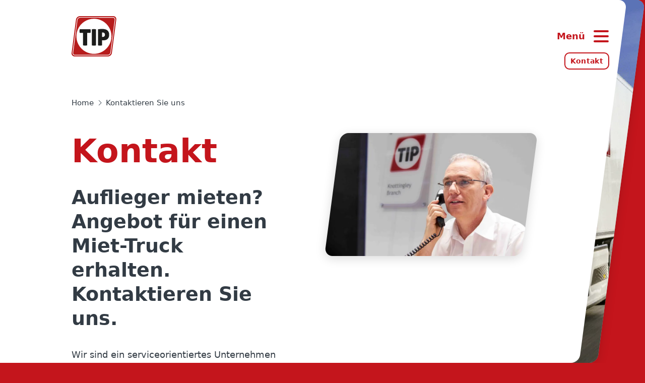

--- FILE ---
content_type: text/html; charset=utf-8
request_url: https://www.tip-group.com/de-at/kontaktieren-sie-uns
body_size: 17332
content:
<!DOCTYPE html><html lang="en"><head><meta charSet="utf-8"/><meta name="viewport" content="width=device-width"/><script>
						function openLightbox(id) {
							document.getElementById('lightbox' + id).style.display = 'flex';
						}  
						function closeLightbox(id) {
							document.getElementById('lightbox' + id).style.display = 'none';
						}
						function smoothScroll(event, target) {
							event.preventDefault();
							document.querySelector(target).scrollIntoView({
								behavior: 'smooth'
							});
						}
						</script><title>Kontakt | TIP Group</title><meta name="description" content="Auflieger mieten? Angebot für einen Miet-Truck erhalten. Kontaktieren Sie uns. Wir sind ein serviceorientiertes Unternehmen und Sie als Kunde sind unsere oberste Priorität. Hier finden die passenden Kontakte für Ihr Anliegen."/><meta property="og:title" content="Kontakt | TIP Group"/><meta property="og:description" content="Auflieger mieten? Angebot für einen Miet-Truck erhalten. Kontaktieren Sie uns. Wir sind ein serviceorientiertes Unternehmen und Sie als Kunde sind unsere oberste Priorität. Hier finden die passenden Kontakte für Ihr Anliegen."/><meta property="og:image" content="https://cdn.tip-group.com/s3fs-public/styles/og_image/public/page/image/TIPn001%20%281%29_0.jpg.webp?itok=Q2BUexJI"/><meta name="next-head-count" content="8"/><meta name="theme-color" content="#C4151C"/><link rel="icon" href="/favicon-16x16.png" type="image/png" sizes="16x16"/><link rel="icon" href="/favicon-32x32.png" type="image/png" sizes="32x32"/><link rel="icon" href="/favicon-96x96.png" type="image/png" sizes="96x96"/><link rel="apple-touch-icon" href="/logo192.png"/><meta property="og:site_name" content="TIP Group"/><link rel="preconnect" href="https://www.googletagmanager.com"/><script>(function(w,d,s,l,i){w[l]=w[l]||[];w[l].push({'gtm.start':
    new Date().getTime(),event:'gtm.js'});var f=d.getElementsByTagName(s)[0],
    j=d.createElement(s),dl=l!='dataLayer'?'&l='+l:'';j.async=true;j.src=
    'https://www.googletagmanager.com/gtm.js?id='+i+dl;f.parentNode.insertBefore(j,f);
    })(window,document,'script','dataLayer','GTM-KRT2599');</script><link rel="preload" href="/_next/static/css/e0135c5eade713fd.css" as="style"/><link rel="stylesheet" href="/_next/static/css/e0135c5eade713fd.css" data-n-g=""/><link rel="preload" href="/_next/static/css/595c6d4bccb5989f.css" as="style"/><link rel="stylesheet" href="/_next/static/css/595c6d4bccb5989f.css" data-n-p=""/><link rel="preload" href="/_next/static/css/3547598efa584fb8.css" as="style"/><link rel="stylesheet" href="/_next/static/css/3547598efa584fb8.css" data-n-p=""/><noscript data-n-css=""></noscript><script defer="" nomodule="" src="/_next/static/chunks/polyfills-c67a75d1b6f99dc8.js"></script><script src="/js/newrelic.js" defer="" data-nscript="beforeInteractive"></script><script src="/_next/static/chunks/webpack-87b3a303122f2f0d.js" defer=""></script><script src="/_next/static/chunks/framework-6956cc2a6f4190cb.js" defer=""></script><script src="/_next/static/chunks/main-c044e053b3b28d42.js" defer=""></script><script src="/_next/static/chunks/pages/_app-5db6d2d24a67c4fc.js" defer=""></script><script src="/_next/static/chunks/7d0bf13e-8571b1dea473fed9.js" defer=""></script><script src="/_next/static/chunks/706-d2f41848952ebf6f.js" defer=""></script><script src="/_next/static/chunks/694-dbf3c75ec9c38472.js" defer=""></script><script src="/_next/static/chunks/pages/%5Blocale%5D/%5B...slug%5D-6c6f4610233a9386.js" defer=""></script><script src="/_next/static/qsqap-nRdX9VZt70qRtnu/_buildManifest.js" defer=""></script><script src="/_next/static/qsqap-nRdX9VZt70qRtnu/_ssgManifest.js" defer=""></script></head><body><noscript><iframe src="https://www.googletagmanager.com/ns.html?id=GTM-KRT2599" height="0" width="0" style="display:none;visibility:hidden"></iframe></noscript><div id="__next"><div class="layout_container__P9kXq"><div class="layout_scrollable__q4t_p"><header class="header_container__E68Ts"><div class="header_navbar__OUPjQ"><div class="header_navbarBody__JJziM"><div class="navigation_container__nmRy4"><div class="navigation_scrollable___YXrs"><div class="country-switcher_switcher__Uxmy7"><div class="country-switcher_location__hq_NI">Österreich / de<svg width="24" height="24" viewBox="0 0 24 24" fill="none" xmlns="http://www.w3.org/2000/svg" class="country-switcher_marker__Ry47_" role="img" focusable="false"><path d="M15 9C15 10.6569 13.6569 12 12 12C10.3431 12 9 10.6569 9 9C9 7.34315 10.3431 6 12 6C13.6569 6 15 7.34315 15 9Z" stroke-width="2"></path><path d="M19 9C19 16 12 22 12 22C12 22 5 16 5 9C5 5.13401 8.13401 2 12 2C15.866 2 19 5.13401 19 9Z" stroke-width="2"></path></svg></div><button class="country-switcher_button__akkEa"><span>Standort und Sprache ändern</span><svg width="24" height="24" viewBox="0 0 24 24" fill="none" xmlns="http://www.w3.org/2000/svg" class="country-switcher_arrow___t53Y" role="img" focusable="false"><path fill-rule="evenodd" clip-rule="evenodd" d="M15.5858 11L11.2929 6.70711L12.7071 5.29289L18.7071 11.2929C19.0976 11.6834 19.0976 12.3166 18.7071 12.7071L12.7071 18.7071L11.2929 17.2929L15.5858 13H6V11H15.5858Z"></path></svg></button><div class="country-switcher_subnav__xbSu1"><div class="nav-sub_container__Pk5E_"><div class="nav-sub_subnavHeader__lx7bb"><button class="nav-sub_back__7oxjH" role="button"><svg width="24" height="24" viewBox="0 0 24 24" fill="none" xmlns="http://www.w3.org/2000/svg" class="nav-sub_backIcon__3P0ET" role="img" focusable="false"><path fill-rule="evenodd" clip-rule="evenodd" d="M15.5858 11L11.2929 6.70711L12.7071 5.29289L18.7071 11.2929C19.0976 11.6834 19.0976 12.3166 18.7071 12.7071L12.7071 18.7071L11.2929 17.2929L15.5858 13H6V11H15.5858Z"></path></svg>Zurück</button><div class="nav-sub_subnavTitle__Ejy52">Länder</div><div class="nav-sub_subnavInfo__7hecz">Länder, in denen TIP vertreten ist.</div></div><ul class="nav-sub_list__nWqP8"><li class="nav-link-single_item__sMwIB"><a class="nav-link_link__ks7Wb" href="/en/contact-us">TIP Corporate<svg width="24" height="24" viewBox="0 0 24 24" fill="none" xmlns="http://www.w3.org/2000/svg" class="nav-link_icon__LbVfJ nav-link_arrow__X0Hcv" aria-hidden="true" focusable="false"><path fill-rule="evenodd" clip-rule="evenodd" d="M12.6441 3.23509L21.6441 10.814C21.8698 11.004 22 11.284 22 11.5789C22 11.8739 21.8698 12.1539 21.6441 12.3439L12.6441 19.9228L11.3559 18.393L18.26 12.5789H3V10.5789H18.26L11.3559 4.76491L12.6441 3.23509Z"></path></svg></a></li><li class="nav-link-single_item__sMwIB"><a class="nav-link_link__ks7Wb" href="/de-at/kontaktieren-sie-uns">Österreich<svg width="24" height="24" viewBox="0 0 24 24" fill="none" xmlns="http://www.w3.org/2000/svg" class="nav-link_icon__LbVfJ nav-link_arrow__X0Hcv" aria-hidden="true" focusable="false"><path fill-rule="evenodd" clip-rule="evenodd" d="M12.6441 3.23509L21.6441 10.814C21.8698 11.004 22 11.284 22 11.5789C22 11.8739 21.8698 12.1539 21.6441 12.3439L12.6441 19.9228L11.3559 18.393L18.26 12.5789H3V10.5789H18.26L11.3559 4.76491L12.6441 3.23509Z"></path></svg></a></li><li class="nav-link-nested_item__VuZHE nav-link-single_item__sMwIB"><span title="Belgien" class="nav-link_link__ks7Wb">Belgien<svg width="24" height="24" viewBox="0 0 24 24" fill="none" xmlns="http://www.w3.org/2000/svg" class="nav-link_icon__LbVfJ nav-link_arrow__X0Hcv" aria-hidden="true" focusable="false"><path fill-rule="evenodd" clip-rule="evenodd" d="M12.6441 3.23509L21.6441 10.814C21.8698 11.004 22 11.284 22 11.5789C22 11.8739 21.8698 12.1539 21.6441 12.3439L12.6441 19.9228L11.3559 18.393L18.26 12.5789H3V10.5789H18.26L11.3559 4.76491L12.6441 3.23509Z"></path></svg></span><div class="nav-link-nested_subnav__FRoEX"><div class="nav-sub_container__Pk5E_"><div class="nav-sub_subnavHeader__lx7bb"><button class="nav-sub_back__7oxjH" role="button"><svg width="24" height="24" viewBox="0 0 24 24" fill="none" xmlns="http://www.w3.org/2000/svg" class="nav-sub_backIcon__3P0ET" role="img" focusable="false"><path fill-rule="evenodd" clip-rule="evenodd" d="M15.5858 11L11.2929 6.70711L12.7071 5.29289L18.7071 11.2929C19.0976 11.6834 19.0976 12.3166 18.7071 12.7071L12.7071 18.7071L11.2929 17.2929L15.5858 13H6V11H15.5858Z"></path></svg>Zurück</button><div class="nav-sub_subnavTitle__Ejy52">Belgien</div><div class="nav-sub_subnavInfo__7hecz">Available languages</div></div><ul class="nav-sub_list__nWqP8"><li class="nav-link-single_item__sMwIB"><a class="nav-link_link__ks7Wb" href="/fr-be/contact">Belgian French<svg width="24" height="24" viewBox="0 0 24 24" fill="none" xmlns="http://www.w3.org/2000/svg" class="nav-link_icon__LbVfJ nav-link_arrow__X0Hcv" aria-hidden="true" focusable="false"><path fill-rule="evenodd" clip-rule="evenodd" d="M12.6441 3.23509L21.6441 10.814C21.8698 11.004 22 11.284 22 11.5789C22 11.8739 21.8698 12.1539 21.6441 12.3439L12.6441 19.9228L11.3559 18.393L18.26 12.5789H3V10.5789H18.26L11.3559 4.76491L12.6441 3.23509Z"></path></svg></a></li><li class="nav-link-single_item__sMwIB"><a class="nav-link_link__ks7Wb" href="/nl-be/contact">Flemish<svg width="24" height="24" viewBox="0 0 24 24" fill="none" xmlns="http://www.w3.org/2000/svg" class="nav-link_icon__LbVfJ nav-link_arrow__X0Hcv" aria-hidden="true" focusable="false"><path fill-rule="evenodd" clip-rule="evenodd" d="M12.6441 3.23509L21.6441 10.814C21.8698 11.004 22 11.284 22 11.5789C22 11.8739 21.8698 12.1539 21.6441 12.3439L12.6441 19.9228L11.3559 18.393L18.26 12.5789H3V10.5789H18.26L11.3559 4.76491L12.6441 3.23509Z"></path></svg></a></li></ul></div></div></li><li class="nav-link-single_item__sMwIB"><a class="nav-link_link__ks7Wb" href="/cs-cz/kontakty">Tschechische Republik<svg width="24" height="24" viewBox="0 0 24 24" fill="none" xmlns="http://www.w3.org/2000/svg" class="nav-link_icon__LbVfJ nav-link_arrow__X0Hcv" aria-hidden="true" focusable="false"><path fill-rule="evenodd" clip-rule="evenodd" d="M12.6441 3.23509L21.6441 10.814C21.8698 11.004 22 11.284 22 11.5789C22 11.8739 21.8698 12.1539 21.6441 12.3439L12.6441 19.9228L11.3559 18.393L18.26 12.5789H3V10.5789H18.26L11.3559 4.76491L12.6441 3.23509Z"></path></svg></a></li><li class="nav-link-single_item__sMwIB"><a class="nav-link_link__ks7Wb" href="/da-dk/kontakt">Dänemark<svg width="24" height="24" viewBox="0 0 24 24" fill="none" xmlns="http://www.w3.org/2000/svg" class="nav-link_icon__LbVfJ nav-link_arrow__X0Hcv" aria-hidden="true" focusable="false"><path fill-rule="evenodd" clip-rule="evenodd" d="M12.6441 3.23509L21.6441 10.814C21.8698 11.004 22 11.284 22 11.5789C22 11.8739 21.8698 12.1539 21.6441 12.3439L12.6441 19.9228L11.3559 18.393L18.26 12.5789H3V10.5789H18.26L11.3559 4.76491L12.6441 3.23509Z"></path></svg></a></li><li class="nav-link-single_item__sMwIB"><a class="nav-link_link__ks7Wb" href="/fi/ota-yhteytta">Finnland<svg width="24" height="24" viewBox="0 0 24 24" fill="none" xmlns="http://www.w3.org/2000/svg" class="nav-link_icon__LbVfJ nav-link_arrow__X0Hcv" aria-hidden="true" focusable="false"><path fill-rule="evenodd" clip-rule="evenodd" d="M12.6441 3.23509L21.6441 10.814C21.8698 11.004 22 11.284 22 11.5789C22 11.8739 21.8698 12.1539 21.6441 12.3439L12.6441 19.9228L11.3559 18.393L18.26 12.5789H3V10.5789H18.26L11.3559 4.76491L12.6441 3.23509Z"></path></svg></a></li><li class="nav-link-single_item__sMwIB"><a class="nav-link_link__ks7Wb" href="/fr/nous-contacter">Frankreich<svg width="24" height="24" viewBox="0 0 24 24" fill="none" xmlns="http://www.w3.org/2000/svg" class="nav-link_icon__LbVfJ nav-link_arrow__X0Hcv" aria-hidden="true" focusable="false"><path fill-rule="evenodd" clip-rule="evenodd" d="M12.6441 3.23509L21.6441 10.814C21.8698 11.004 22 11.284 22 11.5789C22 11.8739 21.8698 12.1539 21.6441 12.3439L12.6441 19.9228L11.3559 18.393L18.26 12.5789H3V10.5789H18.26L11.3559 4.76491L12.6441 3.23509Z"></path></svg></a></li><li class="nav-link-single_item__sMwIB"><a class="nav-link_link__ks7Wb" href="/de/kontaktieren-sie-uns">Deutschland<svg width="24" height="24" viewBox="0 0 24 24" fill="none" xmlns="http://www.w3.org/2000/svg" class="nav-link_icon__LbVfJ nav-link_arrow__X0Hcv" aria-hidden="true" focusable="false"><path fill-rule="evenodd" clip-rule="evenodd" d="M12.6441 3.23509L21.6441 10.814C21.8698 11.004 22 11.284 22 11.5789C22 11.8739 21.8698 12.1539 21.6441 12.3439L12.6441 19.9228L11.3559 18.393L18.26 12.5789H3V10.5789H18.26L11.3559 4.76491L12.6441 3.23509Z"></path></svg></a></li><li class="nav-link-single_item__sMwIB"><a class="nav-link_link__ks7Wb" href="/it/contattaci">Italien<svg width="24" height="24" viewBox="0 0 24 24" fill="none" xmlns="http://www.w3.org/2000/svg" class="nav-link_icon__LbVfJ nav-link_arrow__X0Hcv" aria-hidden="true" focusable="false"><path fill-rule="evenodd" clip-rule="evenodd" d="M12.6441 3.23509L21.6441 10.814C21.8698 11.004 22 11.284 22 11.5789C22 11.8739 21.8698 12.1539 21.6441 12.3439L12.6441 19.9228L11.3559 18.393L18.26 12.5789H3V10.5789H18.26L11.3559 4.76491L12.6441 3.23509Z"></path></svg></a></li><li class="nav-link-single_item__sMwIB"><a class="nav-link_link__ks7Wb" href="/nl/contact">Niederlande<svg width="24" height="24" viewBox="0 0 24 24" fill="none" xmlns="http://www.w3.org/2000/svg" class="nav-link_icon__LbVfJ nav-link_arrow__X0Hcv" aria-hidden="true" focusable="false"><path fill-rule="evenodd" clip-rule="evenodd" d="M12.6441 3.23509L21.6441 10.814C21.8698 11.004 22 11.284 22 11.5789C22 11.8739 21.8698 12.1539 21.6441 12.3439L12.6441 19.9228L11.3559 18.393L18.26 12.5789H3V10.5789H18.26L11.3559 4.76491L12.6441 3.23509Z"></path></svg></a></li><li class="nav-link-single_item__sMwIB"><a class="nav-link_link__ks7Wb" href="/no/kontakt-oss">Norwegen<svg width="24" height="24" viewBox="0 0 24 24" fill="none" xmlns="http://www.w3.org/2000/svg" class="nav-link_icon__LbVfJ nav-link_arrow__X0Hcv" aria-hidden="true" focusable="false"><path fill-rule="evenodd" clip-rule="evenodd" d="M12.6441 3.23509L21.6441 10.814C21.8698 11.004 22 11.284 22 11.5789C22 11.8739 21.8698 12.1539 21.6441 12.3439L12.6441 19.9228L11.3559 18.393L18.26 12.5789H3V10.5789H18.26L11.3559 4.76491L12.6441 3.23509Z"></path></svg></a></li><li class="nav-link-single_item__sMwIB"><a class="nav-link_link__ks7Wb" href="/pl/skontaktuj-sie-z-nami">Polen<svg width="24" height="24" viewBox="0 0 24 24" fill="none" xmlns="http://www.w3.org/2000/svg" class="nav-link_icon__LbVfJ nav-link_arrow__X0Hcv" aria-hidden="true" focusable="false"><path fill-rule="evenodd" clip-rule="evenodd" d="M12.6441 3.23509L21.6441 10.814C21.8698 11.004 22 11.284 22 11.5789C22 11.8739 21.8698 12.1539 21.6441 12.3439L12.6441 19.9228L11.3559 18.393L18.26 12.5789H3V10.5789H18.26L11.3559 4.76491L12.6441 3.23509Z"></path></svg></a></li><li class="nav-link-single_item__sMwIB"><a class="nav-link_link__ks7Wb" href="/ro/contactati-ne">Rumänien<svg width="24" height="24" viewBox="0 0 24 24" fill="none" xmlns="http://www.w3.org/2000/svg" class="nav-link_icon__LbVfJ nav-link_arrow__X0Hcv" aria-hidden="true" focusable="false"><path fill-rule="evenodd" clip-rule="evenodd" d="M12.6441 3.23509L21.6441 10.814C21.8698 11.004 22 11.284 22 11.5789C22 11.8739 21.8698 12.1539 21.6441 12.3439L12.6441 19.9228L11.3559 18.393L18.26 12.5789H3V10.5789H18.26L11.3559 4.76491L12.6441 3.23509Z"></path></svg></a></li><li class="nav-link-single_item__sMwIB"><a class="nav-link_link__ks7Wb" href="/es/contactar">Spanien<svg width="24" height="24" viewBox="0 0 24 24" fill="none" xmlns="http://www.w3.org/2000/svg" class="nav-link_icon__LbVfJ nav-link_arrow__X0Hcv" aria-hidden="true" focusable="false"><path fill-rule="evenodd" clip-rule="evenodd" d="M12.6441 3.23509L21.6441 10.814C21.8698 11.004 22 11.284 22 11.5789C22 11.8739 21.8698 12.1539 21.6441 12.3439L12.6441 19.9228L11.3559 18.393L18.26 12.5789H3V10.5789H18.26L11.3559 4.76491L12.6441 3.23509Z"></path></svg></a></li><li class="nav-link-single_item__sMwIB"><a class="nav-link_link__ks7Wb" href="/sv-se/ta-kontakt">Schweden<svg width="24" height="24" viewBox="0 0 24 24" fill="none" xmlns="http://www.w3.org/2000/svg" class="nav-link_icon__LbVfJ nav-link_arrow__X0Hcv" aria-hidden="true" focusable="false"><path fill-rule="evenodd" clip-rule="evenodd" d="M12.6441 3.23509L21.6441 10.814C21.8698 11.004 22 11.284 22 11.5789C22 11.8739 21.8698 12.1539 21.6441 12.3439L12.6441 19.9228L11.3559 18.393L18.26 12.5789H3V10.5789H18.26L11.3559 4.76491L12.6441 3.23509Z"></path></svg></a></li><li class="nav-link-nested_item__VuZHE nav-link-single_item__sMwIB"><span title="Schweiz" class="nav-link_link__ks7Wb">Schweiz<svg width="24" height="24" viewBox="0 0 24 24" fill="none" xmlns="http://www.w3.org/2000/svg" class="nav-link_icon__LbVfJ nav-link_arrow__X0Hcv" aria-hidden="true" focusable="false"><path fill-rule="evenodd" clip-rule="evenodd" d="M12.6441 3.23509L21.6441 10.814C21.8698 11.004 22 11.284 22 11.5789C22 11.8739 21.8698 12.1539 21.6441 12.3439L12.6441 19.9228L11.3559 18.393L18.26 12.5789H3V10.5789H18.26L11.3559 4.76491L12.6441 3.23509Z"></path></svg></span><div class="nav-link-nested_subnav__FRoEX"><div class="nav-sub_container__Pk5E_"><div class="nav-sub_subnavHeader__lx7bb"><button class="nav-sub_back__7oxjH" role="button"><svg width="24" height="24" viewBox="0 0 24 24" fill="none" xmlns="http://www.w3.org/2000/svg" class="nav-sub_backIcon__3P0ET" role="img" focusable="false"><path fill-rule="evenodd" clip-rule="evenodd" d="M15.5858 11L11.2929 6.70711L12.7071 5.29289L18.7071 11.2929C19.0976 11.6834 19.0976 12.3166 18.7071 12.7071L12.7071 18.7071L11.2929 17.2929L15.5858 13H6V11H15.5858Z"></path></svg>Zurück</button><div class="nav-sub_subnavTitle__Ejy52">Schweiz</div><div class="nav-sub_subnavInfo__7hecz">Available languages</div></div><ul class="nav-sub_list__nWqP8"><li class="nav-link-single_item__sMwIB"><a class="nav-link_link__ks7Wb" href="/fr-ch/contact-us">Swiss French<svg width="24" height="24" viewBox="0 0 24 24" fill="none" xmlns="http://www.w3.org/2000/svg" class="nav-link_icon__LbVfJ nav-link_arrow__X0Hcv" aria-hidden="true" focusable="false"><path fill-rule="evenodd" clip-rule="evenodd" d="M12.6441 3.23509L21.6441 10.814C21.8698 11.004 22 11.284 22 11.5789C22 11.8739 21.8698 12.1539 21.6441 12.3439L12.6441 19.9228L11.3559 18.393L18.26 12.5789H3V10.5789H18.26L11.3559 4.76491L12.6441 3.23509Z"></path></svg></a></li><li class="nav-link-single_item__sMwIB"><a class="nav-link_link__ks7Wb" href="/de-ch/contact-us">Swiss German<svg width="24" height="24" viewBox="0 0 24 24" fill="none" xmlns="http://www.w3.org/2000/svg" class="nav-link_icon__LbVfJ nav-link_arrow__X0Hcv" aria-hidden="true" focusable="false"><path fill-rule="evenodd" clip-rule="evenodd" d="M12.6441 3.23509L21.6441 10.814C21.8698 11.004 22 11.284 22 11.5789C22 11.8739 21.8698 12.1539 21.6441 12.3439L12.6441 19.9228L11.3559 18.393L18.26 12.5789H3V10.5789H18.26L11.3559 4.76491L12.6441 3.23509Z"></path></svg></a></li></ul></div></div></li><li class="nav-link-single_item__sMwIB"><a class="nav-link_link__ks7Wb" href="/en-gb/contact-us">Großbritannien<svg width="24" height="24" viewBox="0 0 24 24" fill="none" xmlns="http://www.w3.org/2000/svg" class="nav-link_icon__LbVfJ nav-link_arrow__X0Hcv" aria-hidden="true" focusable="false"><path fill-rule="evenodd" clip-rule="evenodd" d="M12.6441 3.23509L21.6441 10.814C21.8698 11.004 22 11.284 22 11.5789C22 11.8739 21.8698 12.1539 21.6441 12.3439L12.6441 19.9228L11.3559 18.393L18.26 12.5789H3V10.5789H18.26L11.3559 4.76491L12.6441 3.23509Z"></path></svg></a></li></ul></div></div></div><hr class="navigation_divider__tvE97"/><nav class="nav-main_nav__2ndmY" role="navigation"><ul class="nav-main_list__aUI8R"><li class="nav-link-single_item__sMwIB"><a class="nav-link_link__ks7Wb" href="/de-at/services/werkstattservice">Werkstattservice<svg width="24" height="24" viewBox="0 0 24 24" fill="none" xmlns="http://www.w3.org/2000/svg" class="nav-link_icon__LbVfJ nav-link_arrow__X0Hcv" aria-hidden="true" focusable="false"><path fill-rule="evenodd" clip-rule="evenodd" d="M12.6441 3.23509L21.6441 10.814C21.8698 11.004 22 11.284 22 11.5789C22 11.8739 21.8698 12.1539 21.6441 12.3439L12.6441 19.9228L11.3559 18.393L18.26 12.5789H3V10.5789H18.26L11.3559 4.76491L12.6441 3.23509Z"></path></svg></a></li><li class="nav-link-single_item__sMwIB"><a class="nav-link_link__ks7Wb" href="/de-at/miete">Miete<svg width="24" height="24" viewBox="0 0 24 24" fill="none" xmlns="http://www.w3.org/2000/svg" class="nav-link_icon__LbVfJ nav-link_arrow__X0Hcv" aria-hidden="true" focusable="false"><path fill-rule="evenodd" clip-rule="evenodd" d="M12.6441 3.23509L21.6441 10.814C21.8698 11.004 22 11.284 22 11.5789C22 11.8739 21.8698 12.1539 21.6441 12.3439L12.6441 19.9228L11.3559 18.393L18.26 12.5789H3V10.5789H18.26L11.3559 4.76491L12.6441 3.23509Z"></path></svg></a></li><li class="nav-link-single_item__sMwIB"><a class="nav-link_link__ks7Wb" target="_blank" rel="nofollow noopener" href="https://www.tip-used.com/de-at/">Gebrauchtfahrzeuge<svg width="24" height="24" viewBox="0 0 24 24" fill="none" xmlns="http://www.w3.org/2000/svg" class="nav-link_icon__LbVfJ nav-link_arrow__X0Hcv" aria-hidden="true" focusable="false"><path fill-rule="evenodd" clip-rule="evenodd" d="M12.6441 3.23509L21.6441 10.814C21.8698 11.004 22 11.284 22 11.5789C22 11.8739 21.8698 12.1539 21.6441 12.3439L12.6441 19.9228L11.3559 18.393L18.26 12.5789H3V10.5789H18.26L11.3559 4.76491L12.6441 3.23509Z"></path></svg></a></li><li class="nav-link-single_item__sMwIB"><a class="nav-link_link__ks7Wb" href="/de-at/mietflotte">Mietflotte<svg width="24" height="24" viewBox="0 0 24 24" fill="none" xmlns="http://www.w3.org/2000/svg" class="nav-link_icon__LbVfJ nav-link_arrow__X0Hcv" aria-hidden="true" focusable="false"><path fill-rule="evenodd" clip-rule="evenodd" d="M12.6441 3.23509L21.6441 10.814C21.8698 11.004 22 11.284 22 11.5789C22 11.8739 21.8698 12.1539 21.6441 12.3439L12.6441 19.9228L11.3559 18.393L18.26 12.5789H3V10.5789H18.26L11.3559 4.76491L12.6441 3.23509Z"></path></svg></a></li><li class="nav-link-single_item__sMwIB"><a class="nav-link_link__ks7Wb" href="/de-at/services/digitale-services">Digitale Services<svg width="24" height="24" viewBox="0 0 24 24" fill="none" xmlns="http://www.w3.org/2000/svg" class="nav-link_icon__LbVfJ nav-link_arrow__X0Hcv" aria-hidden="true" focusable="false"><path fill-rule="evenodd" clip-rule="evenodd" d="M12.6441 3.23509L21.6441 10.814C21.8698 11.004 22 11.284 22 11.5789C22 11.8739 21.8698 12.1539 21.6441 12.3439L12.6441 19.9228L11.3559 18.393L18.26 12.5789H3V10.5789H18.26L11.3559 4.76491L12.6441 3.23509Z"></path></svg></a></li><li class="nav-link-single_item__sMwIB"><a class="nav-link_link__ks7Wb" target="_blank" rel="nofollow noopener" href="https://careers.tip-group.com/de">Karriere<svg width="24" height="24" viewBox="0 0 24 24" fill="none" xmlns="http://www.w3.org/2000/svg" class="nav-link_icon__LbVfJ nav-link_arrow__X0Hcv" aria-hidden="true" focusable="false"><path fill-rule="evenodd" clip-rule="evenodd" d="M12.6441 3.23509L21.6441 10.814C21.8698 11.004 22 11.284 22 11.5789C22 11.8739 21.8698 12.1539 21.6441 12.3439L12.6441 19.9228L11.3559 18.393L18.26 12.5789H3V10.5789H18.26L11.3559 4.76491L12.6441 3.23509Z"></path></svg></a></li><li class="nav-link-single_item__sMwIB"><a class="nav-link_link__ks7Wb" href="/de-at/standorte">Standorte<svg width="24" height="24" viewBox="0 0 24 24" fill="none" xmlns="http://www.w3.org/2000/svg" class="nav-link_icon__LbVfJ nav-link_arrow__X0Hcv" aria-hidden="true" focusable="false"><path fill-rule="evenodd" clip-rule="evenodd" d="M12.6441 3.23509L21.6441 10.814C21.8698 11.004 22 11.284 22 11.5789C22 11.8739 21.8698 12.1539 21.6441 12.3439L12.6441 19.9228L11.3559 18.393L18.26 12.5789H3V10.5789H18.26L11.3559 4.76491L12.6441 3.23509Z"></path></svg></a></li><li class="nav-link-single_item__sMwIB"><a class="nav-link_link__ks7Wb" href="/de-at/kontaktieren-sie-uns">Kontakt<svg width="24" height="24" viewBox="0 0 24 24" fill="none" xmlns="http://www.w3.org/2000/svg" class="nav-link_icon__LbVfJ nav-link_arrow__X0Hcv" aria-hidden="true" focusable="false"><path fill-rule="evenodd" clip-rule="evenodd" d="M12.6441 3.23509L21.6441 10.814C21.8698 11.004 22 11.284 22 11.5789C22 11.8739 21.8698 12.1539 21.6441 12.3439L12.6441 19.9228L11.3559 18.393L18.26 12.5789H3V10.5789H18.26L11.3559 4.76491L12.6441 3.23509Z"></path></svg></a></li></ul></nav><hr class="navigation_divider__tvE97"/><nav class="nav-navbar_nav__QIwPn" role="navigation"><ul class="nav-navbar_list__iD51s"><li class="nav-navbar_item__44vEE"><a title="Über TIP" class="nav-navbar_link__9AyY_" href="/de-at/uber-uns">Über TIP</a></li><li class="nav-navbar_item__44vEE"><a title="Neuigkeiten" class="nav-navbar_link__9AyY_" href="/de-at/neuigkeiten">Neuigkeiten</a></li><li class="nav-navbar_item__44vEE"><a title="Branchenwissen" class="nav-navbar_link__9AyY_" href="/de-at/branchenwissen">Branchenwissen</a></li></ul></nav><div class="navigation_info__9UqRc"><p>TIP Group © 2025</p></div></div></div></div></div><div class="header_panel__aFpl7"><button class="hamburger_button__0zNyC header_trigger__nzax3" title="Menü"><span class="hamburger_label__RnI6J">Menü</span><span class="hamburger_icons__0wDIQ"><svg width="32" height="32" viewBox="0 0 32 32" fill="none" xmlns="http://www.w3.org/2000/svg" class="hamburger_icon__hxrrP hamburger_hamburger__dx3wb" role="img" focusable="false"><path d="M3 6H29M3 16H29M3 26H29" stroke-width="4" stroke-linecap="round"></path></svg><svg width="32" height="32" viewBox="0 0 32 32" fill="none" xmlns="http://www.w3.org/2000/svg" class="hamburger_icon__hxrrP hamburger_close__FmJ5E" role="img" focusable="false"><path d="M5.5 5.5L16 16M26.5 26.5L16 16M16 16L26.5 5.5M16 16L5.5 26.5" stroke-width="4" stroke-linecap="round"></path></svg></span></button><a class="header_contactButton__u9C7P button_button__Wuoeg button_secondary__0zg5Z button_small__VpI25" href="/de-at/kontaktieren-sie-uns">Kontakt</a></div><div class="header_cover__GcNje"><div class="header_coverFrame__lTwRP"><picture class="header_coverMask__HsS8p header_maskImage__JBPpi"><source srcSet="https://cdn.tip-group.com/s3fs-public/styles/1_1/public/intro/image/Homepage-etruck.png.webp?itok=KfR6i1Cd" media="(min-width: 768px)"/><img src="https://cdn.tip-group.com/s3fs-public/styles/1_1_sm/public/intro/image/Homepage-etruck.png.webp?itok=O2SyGmfJ" alt="" class="header_coverImage__R88Dc" loading="lazy" decoding="async" width="600" height="600"/></picture></div></div></header><div></div><main class="content_container__TH9HL" role="main"><div class="content_header__Vi7Zm"><a class="content_brand__2yHEz" aria-label="Home — Tip-Group" href="/de-at"><svg width="108" height="96" viewBox="0 0 108 96" fill="none" xmlns="http://www.w3.org/2000/svg" class="content_logo__fnfh_" role="img" focusable="false"><path d="M96.0881 87.6458C95.744 89.9246 94.6097 92.01 92.8836 93.5372C91.1574 95.0644 88.9494 95.9361 86.6455 96H7.35393C6.29506 96.0296 5.24276 95.8244 4.27255 95.3993C3.30233 94.9741 2.43825 94.3395 1.7423 93.5409C1.04635 92.7423 0.535785 91.7996 0.247243 90.7803C-0.041299 89.7611 -0.100666 88.6906 0.0734003 87.6458L10.5162 8.33948C10.8634 6.06327 11.9991 3.98133 13.725 2.45712C15.4508 0.932906 17.6571 0.0632476 19.9588 -3.42116e-05H99.2798C100.336 -0.0301131 101.386 0.174473 102.354 0.598991C103.322 1.02351 104.184 1.65739 104.877 2.45499C105.571 3.25259 106.079 4.19406 106.365 5.21159C106.651 6.22913 106.707 7.2974 106.531 8.33948L96.0881 87.6458Z" fill="#B71C1C"></path><path d="M95.0441 47.9927C95.047 56.249 92.6014 64.3208 88.0165 71.1871C83.4316 78.0535 76.9135 83.4059 69.2865 86.5675C61.6594 89.7291 53.2661 90.5578 45.168 88.9488C37.07 87.3399 29.6309 83.3655 23.7918 77.5284C17.9526 71.6913 13.9756 64.2537 12.3638 56.1562C10.752 48.0587 11.5778 39.6651 14.7367 32.037C17.8956 24.4088 23.2457 17.8888 30.1104 13.3015C36.9751 8.7142 45.0461 6.26572 53.3024 6.26572C64.3704 6.26572 74.9854 10.6615 82.813 18.4864C90.6407 26.3113 95.0402 36.9247 95.0441 47.9927Z" fill="white"></path><path fill-rule="evenodd" clip-rule="evenodd" d="M85.9542 93.7051V93.4551L85.9666 93.7048C87.8841 93.6099 89.7114 92.8621 91.1452 91.5854C92.5791 90.3087 93.5333 88.5801 93.8492 86.6864L104.145 9.03898L104.146 9.03644C104.276 8.18894 104.222 7.32343 103.99 6.49821C103.757 5.67216 103.349 4.90567 102.795 4.25052L102.791 4.24672C102.242 3.62358 101.565 3.12553 100.807 2.78616C100.049 2.4469 99.227 2.2741 98.3965 2.27942L20.7383 2.27931L20.7312 2.27952C18.7865 2.3353 16.923 3.07161 15.4655 4.36015C14.0079 5.64869 13.0486 7.40778 12.7547 9.33093L2.45908 86.975L2.45868 86.9776C2.32878 87.8251 2.38199 88.6906 2.61474 89.5157C2.84773 90.3418 3.25512 91.1083 3.80958 91.7635L3.81429 91.7687C4.37564 92.3953 5.06606 92.8928 5.83805 93.2271C6.60922 93.561 7.44351 93.7241 8.28363 93.7051H85.9542ZM16.3413 5.4473C17.5386 4.38736 19.07 3.78152 20.6683 3.73545L98.3237 3.76502L98.3326 3.7647C98.9632 3.74229 99.5912 3.85492 100.175 4.09503C100.756 4.33427 101.28 4.69458 101.711 5.15195C102.128 5.64887 102.434 6.22997 102.607 6.85565C102.78 7.48351 102.815 8.14139 102.71 8.78419L92.4879 86.3995L92.4873 86.403C92.2327 87.9755 91.4427 89.4118 90.2511 90.4691C89.0598 91.526 87.5402 92.1391 85.9491 92.205L8.28056 92.2048L8.27132 92.2051C7.64078 92.2285 7.01258 92.1163 6.42908 91.8761C5.84762 91.6369 5.32401 91.2761 4.89337 90.818C4.47587 90.321 4.17039 89.7399 3.99778 89.1142C3.82458 88.4863 3.78937 87.8284 3.89434 87.1856L14.1168 9.53839L14.1172 9.53607C14.3565 7.95466 15.1437 6.50751 16.3413 5.4473Z" fill="white"></path><path d="M45.4775 33.6229C45.4039 32.9463 45.2863 32.1521 45.1539 31.4167C45.1409 31.3595 45.1093 31.3083 45.064 31.271C45.0188 31.2338 44.9624 31.2126 44.9038 31.2108H19.6794C19.6208 31.2126 19.5644 31.2338 19.5192 31.271C19.4739 31.3083 19.4423 31.3595 19.4293 31.4167C19.1306 32.7748 18.968 34.1593 18.944 35.5497C18.9586 36.9795 19.1212 38.404 19.4293 39.8003C19.4423 39.8575 19.4739 39.9087 19.5192 39.946C19.5644 39.9832 19.6208 40.0044 19.6794 40.0062H27.3423V69.4225C27.3381 69.4826 27.3571 69.5421 27.3954 69.5886C27.4337 69.6351 27.4884 69.6651 27.5482 69.6725C29.1201 69.9692 30.7143 70.1316 32.3137 70.1579C33.8981 70.1258 35.4772 69.9634 37.035 69.6725C37.0948 69.6651 37.1495 69.6351 37.1878 69.5886C37.2261 69.5421 37.2451 69.4826 37.2409 69.4225V40.0062H44.9038C44.9645 40.0037 45.0224 39.9804 45.068 39.9402C45.1135 39.9001 45.1438 39.8455 45.1539 39.7856C45.4172 38.3882 45.5648 36.9714 45.5951 35.5497C45.5956 34.906 45.5612 34.2628 45.4922 33.6229" fill="#1C1C1B"></path><path d="M58.259 69.4815V31.5786C58.261 31.5477 58.2569 31.5167 58.2469 31.4874C58.2368 31.4581 58.2211 31.431 58.2006 31.4078C58.1801 31.3845 58.1552 31.3656 58.1274 31.352C58.0996 31.3384 58.0693 31.3304 58.0384 31.3286C57.1265 31.1815 56.244 31.0638 55.4498 31.005C54.6555 30.9462 53.9789 30.8873 53.3024 30.8873C52.6258 30.8873 51.9786 30.8873 51.1844 31.005C50.3902 31.1227 49.5077 31.1815 48.5663 31.3139C48.504 31.3244 48.4475 31.3569 48.4071 31.4054C48.3666 31.454 48.3448 31.5154 48.3457 31.5786V69.4815C48.3415 69.5416 48.3605 69.601 48.3988 69.6475C48.4371 69.6941 48.4918 69.7241 48.5516 69.7315C50.1285 70.0275 51.7276 70.1899 53.3318 70.2169C54.9114 70.1853 56.4856 70.023 58.0384 69.7315C58.0693 69.7296 58.0996 69.7217 58.1274 69.7081C58.1552 69.6945 58.1801 69.6755 58.2006 69.6523C58.2211 69.6291 58.2368 69.602 58.2469 69.5727C58.2569 69.5434 58.261 69.5124 58.259 69.4815Z" fill="#1C1C1B"></path><path d="M72.6142 39.0208H73.9527C74.6817 39.0172 75.4082 39.1062 76.1148 39.2855C76.7619 39.4354 77.3659 39.7323 77.8798 40.1533C78.4022 40.6026 78.8062 41.1733 79.0564 41.8153C79.3378 42.6379 79.4625 43.506 79.4241 44.3745C79.4803 45.0735 79.3889 45.7765 79.1558 46.4378C78.9227 47.0992 78.5531 47.7041 78.071 48.2134C77.1025 49.086 75.8284 49.5406 74.5263 49.4783C74.0851 49.4783 73.6438 49.4783 73.2173 49.4783H72.5554L72.6142 39.0208ZM72.6142 69.4813V57.4354H72.8937L73.8056 57.5236C76.1816 57.7498 78.5788 57.5707 80.8949 56.9941C82.4994 56.5786 84.0013 55.8377 85.3074 54.8173C86.6438 53.7218 87.7022 52.3258 88.3961 50.7432C89.226 48.7253 89.6219 46.5554 89.558 44.3745C89.6508 41.946 89.1457 39.5318 88.0872 37.344C87.1963 35.6357 85.879 34.1867 84.2631 33.1375C82.6488 32.13 80.8564 31.441 78.9829 31.1078C77.0957 30.758 75.1807 30.5808 73.2614 30.5783C71.1346 30.5523 69.0081 30.6505 66.8928 30.8725L63.1422 31.3137C63.0784 31.3239 63.0201 31.3558 62.9772 31.404C62.9343 31.4523 62.9095 31.5139 62.9069 31.5785V69.4813C62.9064 69.5428 62.9287 69.6024 62.9694 69.6485C63.0101 69.6946 63.0664 69.7241 63.1275 69.7314C64.6652 70.0239 66.2249 70.1863 67.79 70.2167C68.4224 70.2167 69.1284 70.2167 69.8785 70.1138C70.6286 70.0108 71.4817 69.9079 72.4083 69.7314C72.4681 69.724 72.5228 69.6939 72.5611 69.6474C72.5995 69.6009 72.6185 69.5414 72.6142 69.4813Z" fill="#1C1C1B"></path></svg></a></div><div class="content_body__Z2VET"><div></div><div class="breadcrumbs_container__khyA0"><ul class="breadcrumbs_list__HK3uE"><li class="breadcrumbs_item__IoWad"><a class="breadcrumbs_link__U5pGi" title="Home" href="/de-at"><svg width="24" height="24" viewBox="0 0 24 24" fill="none" xmlns="http://www.w3.org/2000/svg" class="breadcrumbs_icon__tba8c breadcrumbs_back__anS7x" role="img" focusable="false"><path fill-rule="evenodd" clip-rule="evenodd" d="M14.3177 4.26894L6.81768 11.2689C6.61505 11.4581 6.5 11.7228 6.5 12C6.5 12.2772 6.61505 12.5419 6.81768 12.7311L14.3177 19.7311L15.6823 18.2689L8.96559 12L15.6823 5.73105L14.3177 4.26894Z" fill="#C4151C"></path></svg>Home</a><svg width="16" height="24" viewBox="0 0 16 24" fill="none" xmlns="http://www.w3.org/2000/svg" class="breadcrumbs_icon__tba8c breadcrumbs_separator__XrR7y" role="img" focusable="false"><path fill-rule="evenodd" clip-rule="evenodd" d="M6.35355 6.64645L11.3536 11.6464C11.5488 11.8417 11.5488 12.1583 11.3536 12.3536L6.35355 17.3536L5.64645 16.6464L10.2929 12L5.64645 7.35355L6.35355 6.64645Z" fill="#434F5B"></path></svg></li><li class="breadcrumbs_item__IoWad"><span class="breadcrumbs_link__U5pGi">Kontaktieren Sie uns</span></li></ul></div><article class="page_article__3box_    " data-test="c0fbc94d-7279-4027-988d-889350b17ca1"><div class="page-header_row__96zaY"><div class="page-header_body__dSPS5"><h1 class="heading_h1__VmPIG heading_accent__Dc4jc heading_colorPrimary__L2aJH ">Kontakt</h1><div class="page-header_description__6gl_S rich-text_embed__2Opc7"><h2>Auflieger mieten? Angebot für einen Miet-Truck erhalten. Kontaktieren Sie uns.</h2>

<div>
<div class="gtx-trans-icon">Wir sind ein serviceorientiertes Unternehmen und Sie als Kunde sind unsere oberste Priorität.</div>

<div class="gtx-trans-icon">Hier finden die passenden Kontakte für Ihr Anliegen.</div>
</div></div></div><div class="page-header_hero__mM_2s"><picture class="page-header_heroMask__L_q_g"><source srcSet="https://cdn.tip-group.com/s3fs-public/styles/16_9/public/page/image/TIPn001%20%281%29_0.jpg.webp?itok=e8kxYUfZ" media="(min-width: 768px)"/><img src="https://cdn.tip-group.com/s3fs-public/styles/16_9_sm/public/page/image/TIPn001%20%281%29_0.jpg.webp?itok=Ld7tndDt" alt="Hero image" class="page-header_heroImage__GeGF_" loading="lazy" decoding="async" width="600" height="338"/></picture></div></div><div class="page-components_container__Woe4n"><div class="page-component_container__tKI4O  component--card"><h2 class="heading_h3__VVxsp heading_colorPrimary__L2aJH page-component_title__3X8WU">Ihr Weg zum besten Service</h2><div class="cards_row__wK4jZ cards_rowLayout4__13EOw"><div class="cards_item__LPMYr"><article class="card_article__pPIcC"><a class="card_link__XR9aC" title="Mietangebot" href="/de-at/angebotsanfrage">Mietangebot</a><div class="card_content__dfuo5 card_vertical__WS3Zx"><div class="card_frame__xW_uk"><div class="card_body__BXeKr"><h3 class="card_title__x0fZZ">Mietangebot</h3></div></div></div></article></div><div class="cards_item__LPMYr"><article class="card_article__pPIcC"><a class="card_link__XR9aC" title="Werkstattanfrage" href="/de-at/angebotsanfrage-wartung-reparatur">Werkstattanfrage</a><div class="card_content__dfuo5 card_vertical__WS3Zx"><div class=" picture_container__jG_Sq picture_ratio16by9__9VbOY"><div class="picture_inset__BjxEh"><img class="picture_image__LaIuk" src="https://cdn.tip-group.com/s3fs-public/styles/16_9_sm/public/cards/image/maintenancel-color-1000x400-contact.png.webp?itok=5Ei744a6" alt="" height="600" width="338" loading="lazy" decoding="async"/></div></div><div class="card_frame__xW_uk"><div class="card_body__BXeKr"><h3 class="card_title__x0fZZ">Werkstattanfrage</h3></div></div></div></article></div><div class="cards_item__LPMYr"><article class="card_article__pPIcC"><a class="card_link__XR9aC" title="Telematik Service" href="/de-at/connected-solutions/form">Telematik Service</a><div class="card_content__dfuo5 card_vertical__WS3Zx"><div class=" picture_container__jG_Sq picture_ratio16by9__9VbOY"><div class="picture_inset__BjxEh"><img class="picture_image__LaIuk" src="https://cdn.tip-group.com/s3fs-public/styles/16_9_sm/public/cards/image/telematics-service_wo-text-1000x400-contact.png.webp?itok=pYzyB_Bi" alt="" height="600" width="338" loading="lazy" decoding="async"/></div></div><div class="card_frame__xW_uk"><div class="card_body__BXeKr"><h3 class="card_title__x0fZZ">Telematik Service</h3></div></div></div></article></div><div class="cards_item__LPMYr"><article class="card_article__pPIcC"><a class="card_link__XR9aC" title="Allgemeine Anfragen" href="/de-at/kontaktieren-sie-uns-0">Allgemeine Anfragen</a><div class="card_content__dfuo5 card_vertical__WS3Zx"><div class=" picture_container__jG_Sq picture_ratio16by9__9VbOY"><div class="picture_inset__BjxEh"><img class="picture_image__LaIuk" src="https://cdn.tip-group.com/s3fs-public/styles/16_9_sm/public/cards/image/management_wo-text-1000x400.png.webp?itok=j26tpUNI" alt="" height="600" width="338" loading="lazy" decoding="async"/></div></div><div class="card_frame__xW_uk"><div class="card_body__BXeKr"><h3 class="card_title__x0fZZ">Allgemeine Anfragen</h3></div></div></div></article></div></div></div><div class="page-component_container__tKI4O  component--card"><h2 class="heading_h3__VVxsp heading_colorPrimary__L2aJH page-component_title__3X8WU">Geben Sie uns Feedback</h2><div class="cards_cardDescriptions__FIcJG rich-text_embed__2Opc7"><p>Unser Service- und Qualitätsanspruch ist hoch und dafür geben unsere Kolleginnen und Kollegen jeden Tag ihr volles Engagement und Knowhow. Ihr Feedback kann uns noch besser werden lassen. Nutzen Sie die Gelegenheit und schreiben Sie uns.&nbsp;</p></div><div class="cards_row__wK4jZ cards_rowLayout4__13EOw"><div class="cards_item__LPMYr"><article class="card_article__pPIcC"><a class="card_link__XR9aC" title="Ihr Feedback an uns" target="_blank" rel="nofollow noopener" href="mailto:marketing-central@tip-group.com">Ihr Feedback an uns</a><div class="card_content__dfuo5 card_vertical__WS3Zx"><div class=" picture_container__jG_Sq picture_ratio16by9__9VbOY"><div class="picture_inset__BjxEh"><img class="picture_image__LaIuk" src="https://cdn.tip-group.com/s3fs-public/styles/16_9_sm/public/cards/image/contact-us_color_wo-text-1000x400-contact.png.webp?itok=Vx3YAWw4" alt="" height="600" width="338" loading="lazy" decoding="async"/></div></div><div class="card_frame__xW_uk"><div class="card_body__BXeKr"><h3 class="card_title__x0fZZ">Ihr Feedback an uns</h3></div></div></div></article></div><div class="cards_item__LPMYr"><article class="card_article__pPIcC"><a class="card_link__XR9aC" title="Reklamation" target="_blank" rel="nofollow noopener" href="https://cdn.tip-group.com/s3fs-public/documents/REKLAMATIONSFORMULAR_neu.pdf">Reklamation</a><div class="card_content__dfuo5 card_vertical__WS3Zx"><div class=" picture_container__jG_Sq picture_ratio16by9__9VbOY"><div class="picture_inset__BjxEh"><img class="picture_image__LaIuk" src="https://cdn.tip-group.com/s3fs-public/styles/16_9_sm/public/cards/image/formular-contact-1000x400.png.webp?itok=WzCS-9Gf" alt="" height="600" width="338" loading="lazy" decoding="async"/></div></div><div class="card_frame__xW_uk"><div class="card_body__BXeKr"><h3 class="card_title__x0fZZ">Reklamation</h3></div></div></div></article></div></div></div><div class="page-component_container__tKI4O page-component_containerLimited__ddDob  component--accordion"><div data-accordion-component="Accordion" class="accordion"><div data-accordion-component="AccordionItem" class="accordion_item__VxIV5"><div data-accordion-component="AccordionItemHeading" class="accordion_heading__5Y9f3" role="heading" aria-level="3"><div class="accordion_button__yl0Vx" id="accordion__heading-08a7a1fc-33bb-49d8-9231-7cfb2a873205" aria-disabled="false" aria-expanded="false" aria-controls="accordion__panel-08a7a1fc-33bb-49d8-9231-7cfb2a873205" role="button" tabindex="0" data-accordion-component="AccordionItemButton"><span>TIP Ländervertretungen</span><svg width="32" height="32" viewBox="0 0 32 32" fill="none" xmlns="http://www.w3.org/2000/svg" class="accordion_caret__7t4m1" role="img" focusable="false"><path fill-rule="evenodd" clip-rule="evenodd" d="M24.7282 12.1854L16.7282 20.6854C16.5392 20.8862 16.2757 21 16 21C15.7243 21 15.4608 20.8862 15.2718 20.6854L7.2718 12.1854L8.7282 10.8146L16 18.5409L23.2718 10.8146L24.7282 12.1854Z" fill="#434F5B"></path></svg></div></div><div data-accordion-component="AccordionItemPanel" class="accordion_panel__6WUAO" id="accordion__panel-08a7a1fc-33bb-49d8-9231-7cfb2a873205" hidden=""><div class=" rich-text_embed__2Opc7"><table>
	<tbody>
		<tr>
			<td>Österreich</td>
			<td><a href="tel:+437243508400">+43 (0)72 435 084 00</a></td>
		</tr>
		<tr>
			<td>Belgien</td>
			<td><a href="tel:+3235412040">+32 (0)3 541 2040</a></td>
		</tr>
		<tr>
			<td>Tschechische Republik</td>
			<td><a href="tel:+420727899789">+420 727 899 789</a></td>
		</tr>
		<tr>
			<td>Dänemark</td>
			<td><a href="tel:+4570107300">+45 701 073 00</a></td>
		</tr>
		<tr>
			<td>Finnland</td>
			<td><a href="tel:+358207349777">+35 (0)82 073 497 77</a></td>
		</tr>
		<tr>
			<td>France</td>
			<td><a href="tel:+33160768520">+33 (0)1 60 76 85 20</a></td>
		</tr>
		<tr>
			<td>Deutschland</td>
			<td><a href="tel:+49403508801">+49 40 350 88 01</a></td>
		</tr>
		<tr>
			<td>Irland</td>
			<td><a href="tel:+35318444144">+353 1 844 4144</a></td>
		</tr>
		<tr>
			<td>Italien</td>
			<td><a href="tel:+390267735632">+39 026 773 5632</a></td>
		</tr>
		<tr>
			<td>Norwegen</td>
			<td><a href="tel:+4764984300">+47 649 843 00</a></td>
		</tr>
		<tr>
			<td>Polen</td>
			<td><a href="tel:+48 61 66 59 840">+48 61 66 59 840</a></td>
		</tr>
		<tr>
			<td>Rumänien</td>
			<td><a href="tel:+40215296643">+40 215 296 643</a></td>
		</tr>
		<tr>
			<td>Spanien</td>
			<td><a href="tel:+34918209250">+34 918 209 250</a></td>
		</tr>
		<tr>
			<td>Schweden</td>
			<td><a href="tel:+4642385590">+46 423 855 90</a></td>
		</tr>
		<tr>
			<td>Niederlande</td>
			<td><a href="tel:+31102886000">+31 (0)10 288 6000</a></td>
		</tr>
		<tr>
			<td>Groß Britannien</td>
			<td><a href="https://www.tipeurope.at/tel%200044161%20868%202600">+44 (0)161 868 2600</a></td>
		</tr>
		<tr>
			<td>TIP&nbsp;Hauptverwaltung</td>
			<td><a href="tel:+31205041600">+31 (0)20 504 1600</a></td>
		</tr>
	</tbody>
</table></div></div></div><div data-accordion-component="AccordionItem" class="accordion_item__VxIV5"><div data-accordion-component="AccordionItemHeading" class="accordion_heading__5Y9f3" role="heading" aria-level="3"><div class="accordion_button__yl0Vx" id="accordion__heading-6142bdbf-a16d-4059-a475-f26448c2a705" aria-disabled="false" aria-expanded="false" aria-controls="accordion__panel-6142bdbf-a16d-4059-a475-f26448c2a705" role="button" tabindex="0" data-accordion-component="AccordionItemButton"><span>Hier erreichen Sie uns im Pannenfall</span><svg width="32" height="32" viewBox="0 0 32 32" fill="none" xmlns="http://www.w3.org/2000/svg" class="accordion_caret__7t4m1" role="img" focusable="false"><path fill-rule="evenodd" clip-rule="evenodd" d="M24.7282 12.1854L16.7282 20.6854C16.5392 20.8862 16.2757 21 16 21C15.7243 21 15.4608 20.8862 15.2718 20.6854L7.2718 12.1854L8.7282 10.8146L16 18.5409L23.2718 10.8146L24.7282 12.1854Z" fill="#434F5B"></path></svg></div></div><div data-accordion-component="AccordionItemPanel" class="accordion_panel__6WUAO" id="accordion__panel-6142bdbf-a16d-4059-a475-f26448c2a705" hidden=""><div class=" rich-text_embed__2Opc7"><table>
	<tbody>
		<tr>
			<td>Österreich</td>
			<td><a href="tel:+4319281065">+43 (0)192 810 65</a></td>
		</tr>
		<tr>
			<td>Belgien</td>
			<td><a href="tel:+3235457686">+32 (0)354 576 86</a></td>
		</tr>
		<tr>
			<td>Tschechische Rpublik</td>
			<td><a href="tel:+420323601131">+420 323 601 131</a></td>
		</tr>
		<tr>
			<td>Dänemark</td>
			<td><a href="tel:+46101450555">+46 101 450 555</a></td>
		</tr>
		<tr>
			<td>Finnland</td>
			<td><a href="tel:+46101450555">+46 101 450 555</a></td>
		</tr>
		<tr>
			<td>Frankreich&nbsp;</td>
			<td><a href="tel:+33176749171">+33 (0)176 749 171</a></td>
		</tr>
		<tr>
			<td>Deutschland</td>
			<td><a href="tel:+496922221678">+49 (0)692 222 1678</a></td>
		</tr>
		<tr>
			<td>Irland</td>
			<td><a href="tel:+35318444144">+35 318 444 144</a></td>
		</tr>
		<tr>
			<td>Italien</td>
			<td><a href="tel:+390236049195">+39 023 604 9195</a></td>
		</tr>
		<tr>
			<td>Norwegen</td>
			<td><a href="tel:+46101450555">+46 101 450 555</a></td>
		</tr>
		<tr>
			<td>Polen</td>
			<td><a href="tel:+48223310103">+48 22 331 01 03</a></td>
		</tr>
		<tr>
			<td>Rumänien</td>
			<td><a href="tel:+40215298998">+40 (0)215 298 998</a></td>
		</tr>
		<tr>
			<td>Spanien</td>
			<td><a href="tel:+34902121237">+34 902 121 237</a></td>
		</tr>
		<tr>
			<td>Schweden</td>
			<td><a href="tel:+46101450555">+46 101 450 555</a></td>
		</tr>
		<tr>
			<td>Niederlande</td>
			<td><a href="tel:+31205042200">+31 (0)205 042 200</a></td>
		</tr>
		<tr>
			<td>Groß Britannien</td>
			<td><a href="tel:+448453300454">+44 (0)845 330 0454</a></td>
		</tr>
	</tbody>
</table>

<table>
	<tbody>
		<tr>
			<td>&nbsp;</td>
		</tr>
	</tbody>
</table></div></div></div></div></div></div></article></div></main></div><footer class="footer_container__yHryq"><div class="footer_navbar__ARfoO"><div class="footer_navbarCol__wGdqn"><nav class="nav-footer_nav__tiUFa" role="navigation"><ul class="nav-footer_list__v1lP_"><li class="nav-footer_item__04vRA"><a title="Miete" class="nav-footer_link__z_51_" href="/de-at/miete">Miete</a></li><li class="nav-footer_item__04vRA"><a title="Mietflotte" class="nav-footer_link__z_51_" href="/de-at/mietflotte">Mietflotte</a></li><li class="nav-footer_item__04vRA"><a title="Flottenoptimierung" class="nav-footer_link__z_51_" href="/de-at/flotten-optimierung">Flottenoptimierung</a></li><li class="nav-footer_item__04vRA"><a title="Gebrauchtfahrzeuge" class="nav-footer_link__z_51_" target="_blank" rel="nofollow noopener" href="https://www.tip-used.com/de-at/">Gebrauchtfahrzeuge</a></li></ul></nav></div><div class="footer_navbarCol__wGdqn"><nav class="nav-footer_nav__tiUFa" role="navigation"><ul class="nav-footer_list__v1lP_"><li class="nav-footer_item__04vRA"><a title="Standorte" class="nav-footer_link__z_51_" href="/de-at/standorte">Standorte</a></li><li class="nav-footer_item__04vRA"><a title="Werkstatt" class="nav-footer_link__z_51_" href="/de-at/services/werkstattservice">Werkstatt</a></li><li class="nav-footer_item__04vRA"><a title="Pannenservice" class="nav-footer_link__z_51_" href="/de-at/services/pannenservice">Pannenservice</a></li><li class="nav-footer_item__04vRA"><a title="Nachhaltigkeit" class="nav-footer_link__z_51_" href="/de-at/ueber-tip/nachhaltigkeit">Nachhaltigkeit</a></li></ul></nav></div><div class="footer_navbarCol__wGdqn"><nav class="nav-footer_nav__tiUFa" role="navigation"><ul class="nav-footer_list__v1lP_"><li class="nav-footer_item__04vRA"><a title="Impressum" class="nav-footer_link__z_51_" href="/de-at/impressum">Impressum</a></li><li class="nav-footer_item__04vRA"><a title="Über TIP" class="nav-footer_link__z_51_" href="/de-at/uber-uns">Über TIP</a></li><li class="nav-footer_item__04vRA"><a title="Karriere bei TIP" class="nav-footer_link__z_51_" href="/de-at/karriere">Karriere bei TIP</a></li><li class="nav-footer_item__04vRA"><a title="Vorstand" class="nav-footer_link__z_51_" href="/de-at/ueber-tip/vorstand">Vorstand</a></li><li class="nav-footer_item__04vRA"><a title="Carrières" class="nav-footer_link__z_51_" target="_blank" rel="nofollow noopener" href="https://careers.tip-group.com/de">Carrières</a></li></ul></nav></div><div class="footer_navbarCol__wGdqn"><nav class="nav-footer_nav__tiUFa" role="navigation"><ul class="nav-footer_list__v1lP_"><li class="nav-footer_item__04vRA"><a title="Geschichte" class="nav-footer_link__z_51_" href="/de-at/uber-uns/geschichte">Geschichte</a></li><li class="nav-footer_item__04vRA"><a title="Neuigkeiten" class="nav-footer_link__z_51_" href="/de-at/neuigkeiten">Neuigkeiten</a></li><li class="nav-footer_item__04vRA"><a title="Investor Relations" class="nav-footer_link__z_51_" href="/de-at/investor-relations">Investor Relations</a></li><li class="nav-footer_item__04vRA"><a title="Unternehmerische Verantwortung" class="nav-footer_link__z_51_" href="/de-at/unternehmerische-verantwortung">Unternehmerische Verantwortung</a></li><li class="nav-footer_item__04vRA"><a title="Nachhaltigkeit" class="nav-footer_link__z_51_" href="/de-at/ueber-tip/nachhaltigkeit">Nachhaltigkeit</a></li></ul></nav></div><div class="footer_navbarCol__wGdqn"><nav class="nav-footer_nav__tiUFa" role="navigation"><ul class="nav-footer_list__v1lP_"><li class="nav-footer_item__04vRA"><a title="Kontaktieren Sie uns" class="nav-footer_link__z_51_" href="/de-at/kontaktieren-sie-uns">Kontaktieren Sie uns</a></li><li class="nav-footer_item__04vRA"><a title="Häufig gestellte Fragen" class="nav-footer_link__z_51_" href="/de-at/haufig-gestellte-fragen">Häufig gestellte Fragen</a></li><li class="nav-footer_item__04vRA"><a title="FLEETRADAR" class="nav-footer_link__z_51_" target="_blank" rel="nofollow noopener" href="https://www.tipeurope.com/fleet-services/tip-insight/fleetradar">FLEETRADAR</a></li><li class="nav-footer_item__04vRA"><a title="FleetConnected Login" class="nav-footer_link__z_51_" href="/de-at/services/digitale-services/telematik-fuer-auflieger/fleatconnected">FleetConnected Login</a></li></ul></nav></div></div><div class="footer_line___tMyo"></div><div class="footer_line___tMyo"></div><form class="ant-form ant-form-horizontal"><div class="footer_sign__58ugL undefined"><div>TIP Newsletter abonnieren</div><div><div class="ant-form-item"><div class="ant-row ant-form-item-row"><div class="ant-col ant-form-item-control"><div class="ant-form-item-control-input"><div class="ant-form-item-control-input-content"><input placeholder="E-Mail-Adresse" id="email" class="ant-input ant-input-lg input_input__zyT9L" type="text" value=""/></div></div></div></div></div><button type="submit" aria-label="Submit"><svg width="44" height="44" viewBox="0 0 44 44" fill="none" xmlns="http://www.w3.org/2000/svg"><circle cx="22" cy="22" r="21" stroke="white" stroke-width="2"></circle><path fill-rule="evenodd" clip-rule="evenodd" d="M22.937 12.0288L33.937 20.8288C34.2929 21.1135 34.5 21.5444 34.5 22.0001C34.5 22.4558 34.2929 22.8868 33.937 23.1714L22.937 31.9714L21.063 29.6288L28.7238 23.5001H11V20.5001H28.7238L21.063 14.3714L22.937 12.0288Z" fill="white"></path></svg></button></div></div><span class="footer_privacy__WV9If">Mit dem Absenden dieses Formulars stimme ich zu, dass TIP meine Kundendaten gemäß den TIP Datenschutzbestimmungen verarbeitet.<a href="/de-at/datenschutz" target="_blank">TIP&#x27;s Datenschutzerklärung</a></span></form><div class="footer_footer__A_3o8"><div class="footer_footerPanel__xC0gr"><div class="footer_brand__yHrR3"><a class="footer_brandLink__rzqdz" aria-label="Home — Tip-Group" href="/de-at"><svg width="108" height="96" viewBox="0 0 108 96" fill="none" xmlns="http://www.w3.org/2000/svg" class="footer_logo__Yas36" role="img" focusable="false"><path d="M96.0881 87.6458C95.744 89.9246 94.6097 92.01 92.8836 93.5372C91.1574 95.0644 88.9494 95.9361 86.6455 96H7.35393C6.29506 96.0296 5.24276 95.8244 4.27255 95.3993C3.30233 94.9741 2.43825 94.3395 1.7423 93.5409C1.04635 92.7423 0.535785 91.7996 0.247243 90.7803C-0.041299 89.7611 -0.100666 88.6906 0.0734003 87.6458L10.5162 8.33948C10.8634 6.06327 11.9991 3.98133 13.725 2.45712C15.4508 0.932906 17.6571 0.0632476 19.9588 -3.42116e-05H99.2798C100.336 -0.0301131 101.386 0.174473 102.354 0.598991C103.322 1.02351 104.184 1.65739 104.877 2.45499C105.571 3.25259 106.079 4.19406 106.365 5.21159C106.651 6.22913 106.707 7.2974 106.531 8.33948L96.0881 87.6458Z" fill="#B71C1C"></path><path d="M95.0441 47.9927C95.047 56.249 92.6014 64.3208 88.0165 71.1871C83.4316 78.0535 76.9135 83.4059 69.2865 86.5675C61.6594 89.7291 53.2661 90.5578 45.168 88.9488C37.07 87.3399 29.6309 83.3655 23.7918 77.5284C17.9526 71.6913 13.9756 64.2537 12.3638 56.1562C10.752 48.0587 11.5778 39.6651 14.7367 32.037C17.8956 24.4088 23.2457 17.8888 30.1104 13.3015C36.9751 8.7142 45.0461 6.26572 53.3024 6.26572C64.3704 6.26572 74.9854 10.6615 82.813 18.4864C90.6407 26.3113 95.0402 36.9247 95.0441 47.9927Z" fill="white"></path><path fill-rule="evenodd" clip-rule="evenodd" d="M85.9542 93.7051V93.4551L85.9666 93.7048C87.8841 93.6099 89.7114 92.8621 91.1452 91.5854C92.5791 90.3087 93.5333 88.5801 93.8492 86.6864L104.145 9.03898L104.146 9.03644C104.276 8.18894 104.222 7.32343 103.99 6.49821C103.757 5.67216 103.349 4.90567 102.795 4.25052L102.791 4.24672C102.242 3.62358 101.565 3.12553 100.807 2.78616C100.049 2.4469 99.227 2.2741 98.3965 2.27942L20.7383 2.27931L20.7312 2.27952C18.7865 2.3353 16.923 3.07161 15.4655 4.36015C14.0079 5.64869 13.0486 7.40778 12.7547 9.33093L2.45908 86.975L2.45868 86.9776C2.32878 87.8251 2.38199 88.6906 2.61474 89.5157C2.84773 90.3418 3.25512 91.1083 3.80958 91.7635L3.81429 91.7687C4.37564 92.3953 5.06606 92.8928 5.83805 93.2271C6.60922 93.561 7.44351 93.7241 8.28363 93.7051H85.9542ZM16.3413 5.4473C17.5386 4.38736 19.07 3.78152 20.6683 3.73545L98.3237 3.76502L98.3326 3.7647C98.9632 3.74229 99.5912 3.85492 100.175 4.09503C100.756 4.33427 101.28 4.69458 101.711 5.15195C102.128 5.64887 102.434 6.22997 102.607 6.85565C102.78 7.48351 102.815 8.14139 102.71 8.78419L92.4879 86.3995L92.4873 86.403C92.2327 87.9755 91.4427 89.4118 90.2511 90.4691C89.0598 91.526 87.5402 92.1391 85.9491 92.205L8.28056 92.2048L8.27132 92.2051C7.64078 92.2285 7.01258 92.1163 6.42908 91.8761C5.84762 91.6369 5.32401 91.2761 4.89337 90.818C4.47587 90.321 4.17039 89.7399 3.99778 89.1142C3.82458 88.4863 3.78937 87.8284 3.89434 87.1856L14.1168 9.53839L14.1172 9.53607C14.3565 7.95466 15.1437 6.50751 16.3413 5.4473Z" fill="white"></path><path d="M45.4775 33.6229C45.4039 32.9463 45.2863 32.1521 45.1539 31.4167C45.1409 31.3595 45.1093 31.3083 45.064 31.271C45.0188 31.2338 44.9624 31.2126 44.9038 31.2108H19.6794C19.6208 31.2126 19.5644 31.2338 19.5192 31.271C19.4739 31.3083 19.4423 31.3595 19.4293 31.4167C19.1306 32.7748 18.968 34.1593 18.944 35.5497C18.9586 36.9795 19.1212 38.404 19.4293 39.8003C19.4423 39.8575 19.4739 39.9087 19.5192 39.946C19.5644 39.9832 19.6208 40.0044 19.6794 40.0062H27.3423V69.4225C27.3381 69.4826 27.3571 69.5421 27.3954 69.5886C27.4337 69.6351 27.4884 69.6651 27.5482 69.6725C29.1201 69.9692 30.7143 70.1316 32.3137 70.1579C33.8981 70.1258 35.4772 69.9634 37.035 69.6725C37.0948 69.6651 37.1495 69.6351 37.1878 69.5886C37.2261 69.5421 37.2451 69.4826 37.2409 69.4225V40.0062H44.9038C44.9645 40.0037 45.0224 39.9804 45.068 39.9402C45.1135 39.9001 45.1438 39.8455 45.1539 39.7856C45.4172 38.3882 45.5648 36.9714 45.5951 35.5497C45.5956 34.906 45.5612 34.2628 45.4922 33.6229" fill="#1C1C1B"></path><path d="M58.259 69.4815V31.5786C58.261 31.5477 58.2569 31.5167 58.2469 31.4874C58.2368 31.4581 58.2211 31.431 58.2006 31.4078C58.1801 31.3845 58.1552 31.3656 58.1274 31.352C58.0996 31.3384 58.0693 31.3304 58.0384 31.3286C57.1265 31.1815 56.244 31.0638 55.4498 31.005C54.6555 30.9462 53.9789 30.8873 53.3024 30.8873C52.6258 30.8873 51.9786 30.8873 51.1844 31.005C50.3902 31.1227 49.5077 31.1815 48.5663 31.3139C48.504 31.3244 48.4475 31.3569 48.4071 31.4054C48.3666 31.454 48.3448 31.5154 48.3457 31.5786V69.4815C48.3415 69.5416 48.3605 69.601 48.3988 69.6475C48.4371 69.6941 48.4918 69.7241 48.5516 69.7315C50.1285 70.0275 51.7276 70.1899 53.3318 70.2169C54.9114 70.1853 56.4856 70.023 58.0384 69.7315C58.0693 69.7296 58.0996 69.7217 58.1274 69.7081C58.1552 69.6945 58.1801 69.6755 58.2006 69.6523C58.2211 69.6291 58.2368 69.602 58.2469 69.5727C58.2569 69.5434 58.261 69.5124 58.259 69.4815Z" fill="#1C1C1B"></path><path d="M72.6142 39.0208H73.9527C74.6817 39.0172 75.4082 39.1062 76.1148 39.2855C76.7619 39.4354 77.3659 39.7323 77.8798 40.1533C78.4022 40.6026 78.8062 41.1733 79.0564 41.8153C79.3378 42.6379 79.4625 43.506 79.4241 44.3745C79.4803 45.0735 79.3889 45.7765 79.1558 46.4378C78.9227 47.0992 78.5531 47.7041 78.071 48.2134C77.1025 49.086 75.8284 49.5406 74.5263 49.4783C74.0851 49.4783 73.6438 49.4783 73.2173 49.4783H72.5554L72.6142 39.0208ZM72.6142 69.4813V57.4354H72.8937L73.8056 57.5236C76.1816 57.7498 78.5788 57.5707 80.8949 56.9941C82.4994 56.5786 84.0013 55.8377 85.3074 54.8173C86.6438 53.7218 87.7022 52.3258 88.3961 50.7432C89.226 48.7253 89.6219 46.5554 89.558 44.3745C89.6508 41.946 89.1457 39.5318 88.0872 37.344C87.1963 35.6357 85.879 34.1867 84.2631 33.1375C82.6488 32.13 80.8564 31.441 78.9829 31.1078C77.0957 30.758 75.1807 30.5808 73.2614 30.5783C71.1346 30.5523 69.0081 30.6505 66.8928 30.8725L63.1422 31.3137C63.0784 31.3239 63.0201 31.3558 62.9772 31.404C62.9343 31.4523 62.9095 31.5139 62.9069 31.5785V69.4813C62.9064 69.5428 62.9287 69.6024 62.9694 69.6485C63.0101 69.6946 63.0664 69.7241 63.1275 69.7314C64.6652 70.0239 66.2249 70.1863 67.79 70.2167C68.4224 70.2167 69.1284 70.2167 69.8785 70.1138C70.6286 70.0108 71.4817 69.9079 72.4083 69.7314C72.4681 69.724 72.5228 69.6939 72.5611 69.6474C72.5995 69.6009 72.6185 69.5414 72.6142 69.4813Z" fill="#1C1C1B"></path></svg></a></div><nav class="nav-footer-extra_nav__2mgi_" role="navigation"><ul class="nav-footer-extra_list__36FD8"><li class="nav-footer-extra_item__bPWRd"><a title="Privacy Policy" class="nav-footer-extra_link__nyby8" href="/de-at/datenschutz">Privacy Policy<svg width="24" height="24" viewBox="0 0 24 24" fill="none" xmlns="http://www.w3.org/2000/svg" class="nav-footer-extra_iconExtra__qmNRA" role="img" focusable="false"><path fill-rule="evenodd" clip-rule="evenodd" d="M15.5858 11L11.2929 6.70711L12.7071 5.29289L18.7071 11.2929C19.0976 11.6834 19.0976 12.3166 18.7071 12.7071L12.7071 18.7071L11.2929 17.2929L15.5858 13H6V11H15.5858Z"></path></svg></a></li></ul></nav><nav class="nav-social_container__xLosx"><h3 class="nav-social_title__emt8Q">Follow us on</h3><ul class="nav-social_list__TV7ht"><li class="nav-social_item__6eumT"><a class="nav-social_link__EMxqg" title="Facebook" target="_blank" rel="nofollow noopener" href="https://www.facebook.com/tipgroupofficial"><svg width="28" height="32" viewBox="0 0 28 32" fill="none" xmlns="http://www.w3.org/2000/svg" class="nav-social_icon__OREqN" role="img" focusable="false"><path d="M25 2H3C2.20435 2 1.44129 2.31607 0.87868 2.87868C0.31607 3.44129 0 4.20435 0 5L0 27C0 27.7956 0.31607 28.5587 0.87868 29.1213C1.44129 29.6839 2.20435 30 3 30H11.5781V20.4806H7.64062V16H11.5781V12.585C11.5781 8.70062 13.8906 6.555 17.4325 6.555C19.1288 6.555 20.9025 6.8575 20.9025 6.8575V10.67H18.9481C17.0225 10.67 16.4219 11.865 16.4219 13.0906V16H20.7206L20.0331 20.4806H16.4219V30H25C25.7956 30 26.5587 29.6839 27.1213 29.1213C27.6839 28.5587 28 27.7956 28 27V5C28 4.20435 27.6839 3.44129 27.1213 2.87868C26.5587 2.31607 25.7956 2 25 2V2Z"></path></svg></a></li><li class="nav-social_item__6eumT"><a class="nav-social_link__EMxqg" title="LinkedIn" target="_blank" rel="nofollow noopener" href="https://www.linkedin.com/company/tip-trailer-services"><svg width="28" height="32" viewBox="0 0 28 32" fill="none" xmlns="http://www.w3.org/2000/svg" class="nav-social_icon__OREqN" role="img" focusable="false"><path d="M26 2H1.99375C0.89375 2 0 2.90625 0 4.01875V27.9813C0 29.0938 0.89375 30 1.99375 30H26C27.1 30 28 29.0938 28 27.9813V4.01875C28 2.90625 27.1 2 26 2ZM8.4625 26H4.3125V12.6375H8.46875V26H8.4625ZM6.3875 10.8125C5.05625 10.8125 3.98125 9.73125 3.98125 8.40625C3.98125 7.08125 5.05625 6 6.3875 6C7.7125 6 8.79375 7.08125 8.79375 8.40625C8.79375 9.7375 7.71875 10.8125 6.3875 10.8125V10.8125ZM24.0187 26H19.8687V19.5C19.8687 17.95 19.8375 15.9563 17.7125 15.9563C15.55 15.9563 15.2188 17.6438 15.2188 19.3875V26H11.0688V12.6375H15.05V14.4625H15.1062C15.6625 13.4125 17.0188 12.3062 19.0375 12.3062C23.2375 12.3062 24.0187 15.075 24.0187 18.675V26V26Z"></path></svg></a></li><li class="nav-social_item__6eumT"><a class="nav-social_link__EMxqg" title="YouTube" target="_blank" rel="nofollow noopener" href="https://www.youtube.com/channel/UCvjFtUrPYGkV5nkiDyU1YYA"><svg width="36" height="32" viewBox="0 0 36 32" fill="none" xmlns="http://www.w3.org/2000/svg" class="nav-social_icon__OREqN" role="img" focusable="false"><path d="M34.3534 7.75519C33.9609 6.27706 32.8043 5.11294 31.3357 4.71788C28.6738 4 18 4 18 4C18 4 7.32626 4 4.66432 4.71788C3.19576 5.113 2.03913 6.27706 1.64657 7.75519C0.933319 10.4344 0.933319 16.0243 0.933319 16.0243C0.933319 16.0243 0.933319 21.6141 1.64657 24.2933C2.03913 25.7714 3.19576 26.8871 4.66432 27.2821C7.32626 28 18 28 18 28C18 28 28.6738 28 31.3357 27.2821C32.8043 26.8871 33.9609 25.7714 34.3534 24.2933C35.0667 21.6141 35.0667 16.0243 35.0667 16.0243C35.0667 16.0243 35.0667 10.4344 34.3534 7.75519V7.75519ZM14.5091 21.0994V10.9491L23.4303 16.0244L14.5091 21.0994V21.0994Z"></path></svg></a></li><li class="nav-social_item__6eumT"><a class="nav-social_link__EMxqg" title="Instagram" target="_blank" rel="nofollow noopener" href="https://www.instagram.com/tipgroupofficial/"><svg xmlns="http://www.w3.org/2000/svg" width="16" height="16" fill="currentColor" class="nav-social_icon__OREqN" viewBox="0 0 16 16" role="img" focusable="false"><path d="M8 0C5.829 0 5.556.01 4.703.048 3.85.088 3.269.222 2.76.42a3.917 3.917 0 0 0-1.417.923A3.927 3.927 0 0 0 .42 2.76C.222 3.268.087 3.85.048 4.7.01 5.555 0 5.827 0 8.001c0 2.172.01 2.444.048 3.297.04.852.174 1.433.372 1.942.205.526.478.972.923 1.417.444.445.89.719 1.416.923.51.198 1.09.333 1.942.372C5.555 15.99 5.827 16 8 16s2.444-.01 3.298-.048c.851-.04 1.434-.174 1.943-.372a3.916 3.916 0 0 0 1.416-.923c.445-.445.718-.891.923-1.417.197-.509.332-1.09.372-1.942C15.99 10.445 16 10.173 16 8s-.01-2.445-.048-3.299c-.04-.851-.175-1.433-.372-1.941a3.926 3.926 0 0 0-.923-1.417A3.911 3.911 0 0 0 13.24.42c-.51-.198-1.092-.333-1.943-.372C10.443.01 10.172 0 7.998 0h.003zm-.717 1.442h.718c2.136 0 2.389.007 3.232.046.78.035 1.204.166 1.486.275.373.145.64.319.92.599.28.28.453.546.598.92.11.281.24.705.275 1.485.039.843.047 1.096.047 3.231s-.008 2.389-.047 3.232c-.035.78-.166 1.203-.275 1.485a2.47 2.47 0 0 1-.599.919c-.28.28-.546.453-.92.598-.28.11-.704.24-1.485.276-.843.038-1.096.047-3.232.047s-2.39-.009-3.233-.047c-.78-.036-1.203-.166-1.485-.276a2.478 2.478 0 0 1-.92-.598 2.48 2.48 0 0 1-.6-.92c-.109-.281-.24-.705-.275-1.485-.038-.843-.046-1.096-.046-3.233 0-2.136.008-2.388.046-3.231.036-.78.166-1.204.276-1.486.145-.373.319-.64.599-.92.28-.28.546-.453.92-.598.282-.11.705-.24 1.485-.276.738-.034 1.024-.044 2.515-.045v.002zm4.988 1.328a.96.96 0 1 0 0 1.92.96.96 0 0 0 0-1.92zm-4.27 1.122a4.109 4.109 0 1 0 0 8.217 4.109 4.109 0 0 0 0-8.217zm0 1.441a2.667 2.667 0 1 1 0 5.334 2.667 2.667 0 0 1 0-5.334z"></path></svg></a></li></ul></nav></div></div><iframe name="newsletterIframe" hidden=""></iframe></footer></div></div><script id="__NEXT_DATA__" type="application/json">{"props":{"pageProps":{"locale":"de-at","langcode":"de-at","layout":{"isForm":false,"contactUs":{"url":"/de-at/kontaktieren-sie-uns","title":"Kontaktieren Sie uns"},"blocks":{"e4a60847-361f-4b8d-914d-25abae5c3d5c":"\u003cp\u003eTIP Group © 2025\u003c/p\u003e"},"hamburger":{"menu":"Menü","close":"schließen","contactLink":"Kontakt"},"navigation":{"header":{"menu_main":[{"title":"Werkstattservice","url":"/de-at/services/werkstattservice","external":false,"childrens":[]},{"title":"Miete","url":"/de-at/miete","external":false,"childrens":[]},{"title":"Gebrauchtfahrzeuge","url":"https://www.tip-used.com/de-at/","external":true,"childrens":[]},{"title":"Mietflotte","url":"/de-at/mietflotte","external":false,"childrens":[]},{"title":"Digitale Services","url":"/de-at/services/digitale-services","external":false,"childrens":[]},{"title":"Karriere","url":"https://careers.tip-group.com/de","external":true,"childrens":[]},{"title":"Standorte","url":"/de-at/standorte","external":false,"childrens":[]},{"title":"Kontakt","url":"/de-at/kontaktieren-sie-uns","external":false,"childrens":[]}],"menu_tools":[{"title":"Über TIP","external":false,"url":"/de-at/uber-uns"},{"title":"Neuigkeiten","external":false,"url":"/de-at/neuigkeiten"},{"title":"Branchenwissen","external":false,"url":"/de-at/branchenwissen"}]},"footer":{"footer_menu_first":{"title":"","data":[{"title":"Miete","external":false,"url":"/de-at/miete"},{"title":"Mietflotte","external":false,"url":"/de-at/mietflotte"},{"title":"Flottenoptimierung","external":false,"url":"/de-at/flotten-optimierung"},{"title":"Gebrauchtfahrzeuge","external":true,"url":"https://www.tip-used.com/de-at/"}]},"footer_menu_second":{"title":"","data":[{"title":"Standorte","external":false,"url":"/de-at/standorte"},{"title":"Werkstatt","external":false,"url":"/de-at/services/werkstattservice"},{"title":"Pannenservice","external":false,"url":"/de-at/services/pannenservice"},{"title":"Nachhaltigkeit","external":false,"url":"/de-at/ueber-tip/nachhaltigkeit"}]},"footer_menu_third":{"title":"","data":[{"title":"Impressum","external":false,"url":"/de-at/impressum"},{"title":"Über TIP","external":false,"url":"/de-at/uber-uns"},{"title":"Karriere bei TIP","external":false,"url":"/de-at/karriere"},{"title":"Vorstand","external":false,"url":"/de-at/ueber-tip/vorstand"},{"title":"Carrières","external":true,"url":"https://careers.tip-group.com/de"}]},"footer_menu_fourth":{"title":"","data":[{"title":"Geschichte","external":false,"url":"/de-at/uber-uns/geschichte"},{"title":"Neuigkeiten","external":false,"url":"/de-at/neuigkeiten"},{"title":"Investor Relations","external":false,"url":"/de-at/investor-relations"},{"title":"Unternehmerische Verantwortung","external":false,"url":"/de-at/unternehmerische-verantwortung"},{"title":"Nachhaltigkeit","external":false,"url":"/de-at/ueber-tip/nachhaltigkeit"}]},"footer_menu_fifth":{"title":"","data":[{"title":"Kontaktieren Sie uns","external":false,"url":"/de-at/kontaktieren-sie-uns"},{"title":"Häufig gestellte Fragen","external":false,"url":"/de-at/haufig-gestellte-fragen"},{"title":"FLEETRADAR","external":true,"url":"https://www.tipeurope.com/fleet-services/tip-insight/fleetradar"},{"title":"FleetConnected Login","external":false,"url":"/de-at/services/digitale-services/telematik-fuer-auflieger/fleatconnected"}]},"footer_menu_additional":[{"title":"Privacy Policy","external":false,"url":"/de-at/datenschutz"}],"footer_menu_social":{"title":"Follow us on","data":[{"title":"Facebook","url":"https://www.facebook.com/tipgroupofficial","type":"facebook"},{"title":"LinkedIn","url":"https://www.linkedin.com/company/tip-trailer-services","type":"linkedin"},{"title":"YouTube","url":"https://www.youtube.com/channel/UCvjFtUrPYGkV5nkiDyU1YYA","type":"youtube"},{"title":"Instagram","url":"https://www.instagram.com/tipgroupofficial/","type":"instagram"}]}},"strings":{"menu_main":{"back":"Zurück","subtitle_nested":"Übersicht"}}},"newsletter":{"title":"TIP Newsletter abonnieren","success":"Ihre E-Mail wurde erfolgreich versendet.","submit":"Submit","PRIVACY":"TIP's Datenschutzerklärung","PRIVACY_INFO":"Mit dem Absenden dieses Formulars stimme ich zu, dass TIP meine Kundendaten gemäß den TIP Datenschutzbestimmungen verarbeitet.","REGISTRATION_COMPANY_INFO":"TIP Trailer Services UK Limited is a company registered in England and Wales. Registered number: 08570225. Registered office: 3rd Floor, 1 Ashley Road, Altrincham WA14 2DT","EMAIL_ADDRESS":"E-Mail-Adresse","legal_notice":"Legal Notice","formRedirects":{"THANK_YOU":"/de-at/dankeschoen","THANK_YOU_APPLICATION":"/de-at/dank-karriere","PRIVACY":"/de-at/datenschutz","LEGAL_NOTICE":"/de-at/impressum"}},"countries":{"strings":{"switcher":{"title":"Österreich","langcode":"de","toggle":"Standort und Sprache ändern"},"submenu":{"back":"Zurück","title":"Länder","subtitle":"Länder, in denen TIP vertreten ist.","subtitle_nested":"Available languages"}},"data":[{"title":"TIP Corporate","url":"/en","external":false,"childrens":[]},{"title":"Österreich","url":"/de-at","external":false,"childrens":[]},{"title":"Belgien","url":"","external":false,"childrens":[{"title":"Belgian French","url":"/fr-be","external":false,"childrens":[]},{"title":"Flemish","url":"/nl-be","external":false,"childrens":[]}]},{"title":"Tschechische Republik","url":"/cs-cz","external":false,"childrens":[]},{"title":"Dänemark","url":"/da-dk","external":false,"childrens":[]},{"title":"Finnland","url":"/fi","external":false,"childrens":[]},{"title":"Frankreich","url":"/fr","external":false,"childrens":[]},{"title":"Deutschland","url":"/de","external":false,"childrens":[]},{"title":"Italien","url":"/it","external":false,"childrens":[]},{"title":"Niederlande","url":"/nl","external":false,"childrens":[]},{"title":"Norwegen","url":"/no","external":false,"childrens":[]},{"title":"Polen","url":"/pl","external":false,"childrens":[]},{"title":"Rumänien","url":"/ro","external":false,"childrens":[]},{"title":"Spanien","url":"/es","external":false,"childrens":[]},{"title":"Schweden","url":"/sv-se","external":false,"childrens":[]},{"title":"Schweiz","url":"","external":false,"childrens":[{"title":"Swiss French","url":"/fr-ch","external":false,"childrens":[]},{"title":"Swiss German","url":"/de-ch","external":false,"childrens":[]}]},{"title":"Großbritannien","url":"/en-gb","external":false,"childrens":[]}]},"isHomepage":false,"strings":{"link_home":"Home — Tip-Group"},"homepageIntroData":null,"headerCoverImage":{"sm":{"url":"https://cdn.tip-group.com/s3fs-public/styles/1_1_sm/public/intro/image/Homepage-etruck.png.webp?itok=O2SyGmfJ","height":600,"width":600},"lg":{"url":"https://cdn.tip-group.com/s3fs-public/styles/1_1/public/intro/image/Homepage-etruck.png.webp?itok=KfR6i1Cd","height":1000,"width":1000},"overlay":false},"headerVideoUrl":""},"indexed":true,"route":{"breadcrumbs":{"byId":{"0":{"url":"/de-at","title":"Home"},"1":{"url":"/de-at/kontaktieren-sie-uns","title":"Kontaktieren Sie uns"}},"allIds":["0","1"]},"hero_image":{"sm":{"url":"https://cdn.tip-group.com/s3fs-public/styles/16_9_sm/public/page/image/TIPn001%20%281%29_0.jpg.webp?itok=Ld7tndDt","height":338,"width":600},"lg":{"url":"https://cdn.tip-group.com/s3fs-public/styles/16_9/public/page/image/TIPn001%20%281%29_0.jpg.webp?itok=e8kxYUfZ","height":564,"width":1000},"overlay":false},"hero_slider":null,"id":"c0fbc94d-7279-4027-988d-889350b17ca1","title":"Kontakt","type":"page","metatags":{"title":"Kontakt | TIP Group","description":"Auflieger mieten? Angebot für einen Miet-Truck erhalten. Kontaktieren Sie uns. Wir sind ein serviceorientiertes Unternehmen und Sie als Kunde sind unsere oberste Priorität. Hier finden die passenden Kontakte für Ihr Anliegen.","og_title":"Kontakt | TIP Group","og_description":"Auflieger mieten? Angebot für einen Miet-Truck erhalten. Kontaktieren Sie uns. Wir sind ein serviceorientiertes Unternehmen und Sie als Kunde sind unsere oberste Priorität. Hier finden die passenden Kontakte für Ihr Anliegen.","og_image":["https://cdn.tip-group.com/s3fs-public/styles/og_image/public/page/image/TIPn001%20%281%29_0.jpg.webp?itok=Q2BUexJI"]},"description":{"processed":"\u003ch2\u003eAuflieger mieten? Angebot für einen Miet-Truck erhalten. Kontaktieren Sie uns.\u003c/h2\u003e\n\n\u003cdiv\u003e\n\u003cdiv class=\"gtx-trans-icon\"\u003eWir sind ein serviceorientiertes Unternehmen und Sie als Kunde sind unsere oberste Priorität.\u003c/div\u003e\n\n\u003cdiv class=\"gtx-trans-icon\"\u003eHier finden die passenden Kontakte für Ihr Anliegen.\u003c/div\u003e\n\u003c/div\u003e","summary":"Auflieger mieten? Angebot für einen Miet-Truck erhalten. Kontaktieren Sie uns.      Wir sind ein serviceorientiertes Unternehmen und Sie als Kunde sind unsere oberste Priorität.    Hier finden die passenden Kontakte für Ihr Anliegen."},"path":{"url":"/de-at/kontaktieren-sie-uns","locale":"de-at"},"components":{"byId":{"602512e3-9e2b-417c-8fa7-3a49b4917d29":{"id":"602512e3-9e2b-417c-8fa7-3a49b4917d29","type":"component--card","title":"Ihr Weg zum besten Service","layout":4,"limit":0,"pagination":false,"description":null,"aspect_ratio":"16/9","hover_buttons":false,"hover_titles":false,"border":false,"title_accent":true},"111cf8d8-064e-4114-9f6c-f1667c17d65a":{"id":"111cf8d8-064e-4114-9f6c-f1667c17d65a","type":"component--card","title":"Geben Sie uns Feedback","layout":4,"limit":0,"pagination":false,"description":"\u003cp\u003eUnser Service- und Qualitätsanspruch ist hoch und dafür geben unsere Kolleginnen und Kollegen jeden Tag ihr volles Engagement und Knowhow. Ihr Feedback kann uns noch besser werden lassen. Nutzen Sie die Gelegenheit und schreiben Sie uns.\u0026nbsp;\u003c/p\u003e","aspect_ratio":"16/9","hover_buttons":false,"hover_titles":false,"border":false,"title_accent":true},"61cde7e6-0387-4513-b611-f8d29b48401c":{"id":"61cde7e6-0387-4513-b611-f8d29b48401c","type":"component--accordion","title":"","layout_limited":true,"isExpandItems":null}},"allIds":["602512e3-9e2b-417c-8fa7-3a49b4917d29","111cf8d8-064e-4114-9f6c-f1667c17d65a","61cde7e6-0387-4513-b611-f8d29b48401c"]},"componentsData":{"byId":{"602512e3-9e2b-417c-8fa7-3a49b4917d29":{"byId":{"40f6f093-585f-4924-adec-c04ccd8db9fe":{"id":"40f6f093-585f-4924-adec-c04ccd8db9fe","title":"Mietangebot","buttons":null,"description":"","description_clipped":false,"image":null,"layout":4,"link":{"external":false,"title":"","url":"/de-at/angebotsanfrage"}},"92ce2d31-2cd7-43b0-aa3f-cc3dc1b06af4":{"id":"92ce2d31-2cd7-43b0-aa3f-cc3dc1b06af4","title":"Werkstattanfrage","buttons":null,"description":"","description_clipped":false,"image":{"sm":{"url":"https://cdn.tip-group.com/s3fs-public/styles/16_9_sm/public/cards/image/maintenancel-color-1000x400-contact.png.webp?itok=5Ei744a6","height":338,"width":600},"lg":{"url":"https://cdn.tip-group.com/s3fs-public/styles/16_9/public/cards/image/maintenancel-color-1000x400-contact.png.webp?itok=ZRlgAfld","height":564,"width":1000},"overlay":false},"layout":4,"link":{"external":false,"title":"","url":"/de-at/angebotsanfrage-wartung-reparatur"}},"0854ac79-f69a-4aed-bff2-4b6a1c775121":{"id":"0854ac79-f69a-4aed-bff2-4b6a1c775121","title":"Telematik Service","buttons":null,"description":"","description_clipped":false,"image":{"sm":{"url":"https://cdn.tip-group.com/s3fs-public/styles/16_9_sm/public/cards/image/telematics-service_wo-text-1000x400-contact.png.webp?itok=pYzyB_Bi","height":338,"width":600},"lg":{"url":"https://cdn.tip-group.com/s3fs-public/styles/16_9/public/cards/image/telematics-service_wo-text-1000x400-contact.png.webp?itok=P1sb7COo","height":564,"width":1000},"overlay":false},"layout":4,"link":{"external":false,"title":"","url":"/de-at/connected-solutions/form"}},"4e3211a7-931a-4d2e-80c5-b2737f86111c":{"id":"4e3211a7-931a-4d2e-80c5-b2737f86111c","title":"Allgemeine Anfragen","buttons":null,"description":"","description_clipped":false,"image":{"sm":{"url":"https://cdn.tip-group.com/s3fs-public/styles/16_9_sm/public/cards/image/management_wo-text-1000x400.png.webp?itok=j26tpUNI","height":338,"width":600},"lg":{"url":"https://cdn.tip-group.com/s3fs-public/styles/16_9/public/cards/image/management_wo-text-1000x400.png.webp?itok=cN1Jemqp","height":564,"width":1000},"overlay":false},"layout":4,"link":{"external":false,"title":"","url":"/de-at/kontaktieren-sie-uns-0"}}},"allIds":["40f6f093-585f-4924-adec-c04ccd8db9fe","92ce2d31-2cd7-43b0-aa3f-cc3dc1b06af4","0854ac79-f69a-4aed-bff2-4b6a1c775121","4e3211a7-931a-4d2e-80c5-b2737f86111c"]},"111cf8d8-064e-4114-9f6c-f1667c17d65a":{"byId":{"af8016c7-2c4e-428e-be93-086b90de2c5e":{"id":"af8016c7-2c4e-428e-be93-086b90de2c5e","title":"Ihr Feedback an uns","buttons":null,"description":"","description_clipped":false,"image":{"sm":{"url":"https://cdn.tip-group.com/s3fs-public/styles/16_9_sm/public/cards/image/contact-us_color_wo-text-1000x400-contact.png.webp?itok=Vx3YAWw4","height":338,"width":600},"lg":{"url":"https://cdn.tip-group.com/s3fs-public/styles/16_9/public/cards/image/contact-us_color_wo-text-1000x400-contact.png.webp?itok=Kh8af5Wu","height":564,"width":1000},"overlay":false},"layout":4,"link":{"external":true,"title":"","url":"mailto:marketing-central@tip-group.com"}},"6619351f-b799-4b06-9b11-b92a187f2099":{"id":"6619351f-b799-4b06-9b11-b92a187f2099","title":"Reklamation","buttons":null,"description":"","description_clipped":false,"image":{"sm":{"url":"https://cdn.tip-group.com/s3fs-public/styles/16_9_sm/public/cards/image/formular-contact-1000x400.png.webp?itok=WzCS-9Gf","height":338,"width":600},"lg":{"url":"https://cdn.tip-group.com/s3fs-public/styles/16_9/public/cards/image/formular-contact-1000x400.png.webp?itok=Viv__h1T","height":564,"width":1000},"overlay":false},"layout":4,"link":{"external":true,"title":"","url":"https://cdn.tip-group.com/s3fs-public/documents/REKLAMATIONSFORMULAR_neu.pdf"}}},"allIds":["af8016c7-2c4e-428e-be93-086b90de2c5e","6619351f-b799-4b06-9b11-b92a187f2099"]},"61cde7e6-0387-4513-b611-f8d29b48401c":{"byId":{"08a7a1fc-33bb-49d8-9231-7cfb2a873205":{"id":"08a7a1fc-33bb-49d8-9231-7cfb2a873205","title":"TIP Ländervertretungen","description":"\u003ctable\u003e\n\t\u003ctbody\u003e\n\t\t\u003ctr\u003e\n\t\t\t\u003ctd\u003eÖsterreich\u003c/td\u003e\n\t\t\t\u003ctd\u003e\u003ca href=\"tel:+437243508400\"\u003e+43 (0)72 435 084 00\u003c/a\u003e\u003c/td\u003e\n\t\t\u003c/tr\u003e\n\t\t\u003ctr\u003e\n\t\t\t\u003ctd\u003eBelgien\u003c/td\u003e\n\t\t\t\u003ctd\u003e\u003ca href=\"tel:+3235412040\"\u003e+32 (0)3 541 2040\u003c/a\u003e\u003c/td\u003e\n\t\t\u003c/tr\u003e\n\t\t\u003ctr\u003e\n\t\t\t\u003ctd\u003eTschechische Republik\u003c/td\u003e\n\t\t\t\u003ctd\u003e\u003ca href=\"tel:+420727899789\"\u003e+420 727 899 789\u003c/a\u003e\u003c/td\u003e\n\t\t\u003c/tr\u003e\n\t\t\u003ctr\u003e\n\t\t\t\u003ctd\u003eDänemark\u003c/td\u003e\n\t\t\t\u003ctd\u003e\u003ca href=\"tel:+4570107300\"\u003e+45 701 073 00\u003c/a\u003e\u003c/td\u003e\n\t\t\u003c/tr\u003e\n\t\t\u003ctr\u003e\n\t\t\t\u003ctd\u003eFinnland\u003c/td\u003e\n\t\t\t\u003ctd\u003e\u003ca href=\"tel:+358207349777\"\u003e+35 (0)82 073 497 77\u003c/a\u003e\u003c/td\u003e\n\t\t\u003c/tr\u003e\n\t\t\u003ctr\u003e\n\t\t\t\u003ctd\u003eFrance\u003c/td\u003e\n\t\t\t\u003ctd\u003e\u003ca href=\"tel:+33160768520\"\u003e+33 (0)1 60 76 85 20\u003c/a\u003e\u003c/td\u003e\n\t\t\u003c/tr\u003e\n\t\t\u003ctr\u003e\n\t\t\t\u003ctd\u003eDeutschland\u003c/td\u003e\n\t\t\t\u003ctd\u003e\u003ca href=\"tel:+49403508801\"\u003e+49 40 350 88 01\u003c/a\u003e\u003c/td\u003e\n\t\t\u003c/tr\u003e\n\t\t\u003ctr\u003e\n\t\t\t\u003ctd\u003eIrland\u003c/td\u003e\n\t\t\t\u003ctd\u003e\u003ca href=\"tel:+35318444144\"\u003e+353 1 844 4144\u003c/a\u003e\u003c/td\u003e\n\t\t\u003c/tr\u003e\n\t\t\u003ctr\u003e\n\t\t\t\u003ctd\u003eItalien\u003c/td\u003e\n\t\t\t\u003ctd\u003e\u003ca href=\"tel:+390267735632\"\u003e+39 026 773 5632\u003c/a\u003e\u003c/td\u003e\n\t\t\u003c/tr\u003e\n\t\t\u003ctr\u003e\n\t\t\t\u003ctd\u003eNorwegen\u003c/td\u003e\n\t\t\t\u003ctd\u003e\u003ca href=\"tel:+4764984300\"\u003e+47 649 843 00\u003c/a\u003e\u003c/td\u003e\n\t\t\u003c/tr\u003e\n\t\t\u003ctr\u003e\n\t\t\t\u003ctd\u003ePolen\u003c/td\u003e\n\t\t\t\u003ctd\u003e\u003ca href=\"tel:+48 61 66 59 840\"\u003e+48 61 66 59 840\u003c/a\u003e\u003c/td\u003e\n\t\t\u003c/tr\u003e\n\t\t\u003ctr\u003e\n\t\t\t\u003ctd\u003eRumänien\u003c/td\u003e\n\t\t\t\u003ctd\u003e\u003ca href=\"tel:+40215296643\"\u003e+40 215 296 643\u003c/a\u003e\u003c/td\u003e\n\t\t\u003c/tr\u003e\n\t\t\u003ctr\u003e\n\t\t\t\u003ctd\u003eSpanien\u003c/td\u003e\n\t\t\t\u003ctd\u003e\u003ca href=\"tel:+34918209250\"\u003e+34 918 209 250\u003c/a\u003e\u003c/td\u003e\n\t\t\u003c/tr\u003e\n\t\t\u003ctr\u003e\n\t\t\t\u003ctd\u003eSchweden\u003c/td\u003e\n\t\t\t\u003ctd\u003e\u003ca href=\"tel:+4642385590\"\u003e+46 423 855 90\u003c/a\u003e\u003c/td\u003e\n\t\t\u003c/tr\u003e\n\t\t\u003ctr\u003e\n\t\t\t\u003ctd\u003eNiederlande\u003c/td\u003e\n\t\t\t\u003ctd\u003e\u003ca href=\"tel:+31102886000\"\u003e+31 (0)10 288 6000\u003c/a\u003e\u003c/td\u003e\n\t\t\u003c/tr\u003e\n\t\t\u003ctr\u003e\n\t\t\t\u003ctd\u003eGroß Britannien\u003c/td\u003e\n\t\t\t\u003ctd\u003e\u003ca href=\"https://www.tipeurope.at/tel%200044161%20868%202600\"\u003e+44 (0)161 868 2600\u003c/a\u003e\u003c/td\u003e\n\t\t\u003c/tr\u003e\n\t\t\u003ctr\u003e\n\t\t\t\u003ctd\u003eTIP\u0026nbsp;Hauptverwaltung\u003c/td\u003e\n\t\t\t\u003ctd\u003e\u003ca href=\"tel:+31205041600\"\u003e+31 (0)20 504 1600\u003c/a\u003e\u003c/td\u003e\n\t\t\u003c/tr\u003e\n\t\u003c/tbody\u003e\n\u003c/table\u003e"},"6142bdbf-a16d-4059-a475-f26448c2a705":{"id":"6142bdbf-a16d-4059-a475-f26448c2a705","title":"Hier erreichen Sie uns im Pannenfall","description":"\u003ctable\u003e\n\t\u003ctbody\u003e\n\t\t\u003ctr\u003e\n\t\t\t\u003ctd\u003eÖsterreich\u003c/td\u003e\n\t\t\t\u003ctd\u003e\u003ca href=\"tel:+4319281065\"\u003e+43 (0)192 810 65\u003c/a\u003e\u003c/td\u003e\n\t\t\u003c/tr\u003e\n\t\t\u003ctr\u003e\n\t\t\t\u003ctd\u003eBelgien\u003c/td\u003e\n\t\t\t\u003ctd\u003e\u003ca href=\"tel:+3235457686\"\u003e+32 (0)354 576 86\u003c/a\u003e\u003c/td\u003e\n\t\t\u003c/tr\u003e\n\t\t\u003ctr\u003e\n\t\t\t\u003ctd\u003eTschechische Rpublik\u003c/td\u003e\n\t\t\t\u003ctd\u003e\u003ca href=\"tel:+420323601131\"\u003e+420 323 601 131\u003c/a\u003e\u003c/td\u003e\n\t\t\u003c/tr\u003e\n\t\t\u003ctr\u003e\n\t\t\t\u003ctd\u003eDänemark\u003c/td\u003e\n\t\t\t\u003ctd\u003e\u003ca href=\"tel:+46101450555\"\u003e+46 101 450 555\u003c/a\u003e\u003c/td\u003e\n\t\t\u003c/tr\u003e\n\t\t\u003ctr\u003e\n\t\t\t\u003ctd\u003eFinnland\u003c/td\u003e\n\t\t\t\u003ctd\u003e\u003ca href=\"tel:+46101450555\"\u003e+46 101 450 555\u003c/a\u003e\u003c/td\u003e\n\t\t\u003c/tr\u003e\n\t\t\u003ctr\u003e\n\t\t\t\u003ctd\u003eFrankreich\u0026nbsp;\u003c/td\u003e\n\t\t\t\u003ctd\u003e\u003ca href=\"tel:+33176749171\"\u003e+33 (0)176 749 171\u003c/a\u003e\u003c/td\u003e\n\t\t\u003c/tr\u003e\n\t\t\u003ctr\u003e\n\t\t\t\u003ctd\u003eDeutschland\u003c/td\u003e\n\t\t\t\u003ctd\u003e\u003ca href=\"tel:+496922221678\"\u003e+49 (0)692 222 1678\u003c/a\u003e\u003c/td\u003e\n\t\t\u003c/tr\u003e\n\t\t\u003ctr\u003e\n\t\t\t\u003ctd\u003eIrland\u003c/td\u003e\n\t\t\t\u003ctd\u003e\u003ca href=\"tel:+35318444144\"\u003e+35 318 444 144\u003c/a\u003e\u003c/td\u003e\n\t\t\u003c/tr\u003e\n\t\t\u003ctr\u003e\n\t\t\t\u003ctd\u003eItalien\u003c/td\u003e\n\t\t\t\u003ctd\u003e\u003ca href=\"tel:+390236049195\"\u003e+39 023 604 9195\u003c/a\u003e\u003c/td\u003e\n\t\t\u003c/tr\u003e\n\t\t\u003ctr\u003e\n\t\t\t\u003ctd\u003eNorwegen\u003c/td\u003e\n\t\t\t\u003ctd\u003e\u003ca href=\"tel:+46101450555\"\u003e+46 101 450 555\u003c/a\u003e\u003c/td\u003e\n\t\t\u003c/tr\u003e\n\t\t\u003ctr\u003e\n\t\t\t\u003ctd\u003ePolen\u003c/td\u003e\n\t\t\t\u003ctd\u003e\u003ca href=\"tel:+48223310103\"\u003e+48 22 331 01 03\u003c/a\u003e\u003c/td\u003e\n\t\t\u003c/tr\u003e\n\t\t\u003ctr\u003e\n\t\t\t\u003ctd\u003eRumänien\u003c/td\u003e\n\t\t\t\u003ctd\u003e\u003ca href=\"tel:+40215298998\"\u003e+40 (0)215 298 998\u003c/a\u003e\u003c/td\u003e\n\t\t\u003c/tr\u003e\n\t\t\u003ctr\u003e\n\t\t\t\u003ctd\u003eSpanien\u003c/td\u003e\n\t\t\t\u003ctd\u003e\u003ca href=\"tel:+34902121237\"\u003e+34 902 121 237\u003c/a\u003e\u003c/td\u003e\n\t\t\u003c/tr\u003e\n\t\t\u003ctr\u003e\n\t\t\t\u003ctd\u003eSchweden\u003c/td\u003e\n\t\t\t\u003ctd\u003e\u003ca href=\"tel:+46101450555\"\u003e+46 101 450 555\u003c/a\u003e\u003c/td\u003e\n\t\t\u003c/tr\u003e\n\t\t\u003ctr\u003e\n\t\t\t\u003ctd\u003eNiederlande\u003c/td\u003e\n\t\t\t\u003ctd\u003e\u003ca href=\"tel:+31205042200\"\u003e+31 (0)205 042 200\u003c/a\u003e\u003c/td\u003e\n\t\t\u003c/tr\u003e\n\t\t\u003ctr\u003e\n\t\t\t\u003ctd\u003eGroß Britannien\u003c/td\u003e\n\t\t\t\u003ctd\u003e\u003ca href=\"tel:+448453300454\"\u003e+44 (0)845 330 0454\u003c/a\u003e\u003c/td\u003e\n\t\t\u003c/tr\u003e\n\t\u003c/tbody\u003e\n\u003c/table\u003e\n\n\u003ctable\u003e\n\t\u003ctbody\u003e\n\t\t\u003ctr\u003e\n\t\t\t\u003ctd\u003e\u0026nbsp;\u003c/td\u003e\n\t\t\u003c/tr\u003e\n\t\u003c/tbody\u003e\n\u003c/table\u003e"}},"allIds":["08a7a1fc-33bb-49d8-9231-7cfb2a873205","6142bdbf-a16d-4059-a475-f26448c2a705"]}}},"formRedirects":{"THANK_YOU":"/de-at/dankeschoen","THANK_YOU_APPLICATION":"/de-at/dank-karriere","PRIVACY":"/de-at/datenschutz","LEGAL_NOTICE":"/de-at/impressum"}},"locales":{"en":"en","de-at":"de-at","fr-be":"fr-be","nl-be":"nl-be","cs-cz":"cs","da-dk":"da","fi":"fi","fr":"fr","de":"de","it":"it","nl":"nl","no":"no","pl":"pl","ro":"ro","es":"es","sv-se":"sv","fr-ch":"fr-ch","de-ch":"de-ch","en-gb":"en-gb"},"paths":{"en":["contact-us"],"de-at":["kontaktieren-sie-uns"],"fr-be":["contact"],"nl-be":["contact"],"cs-cz":["kontakty"],"da-dk":["kontakt"],"fi":["ota-yhteytta"],"fr":["nous-contacter"],"de":["kontaktieren-sie-uns"],"it":["contattaci"],"nl":["contact"],"no":["kontakt-oss"],"pl":["skontaktuj-sie-z-nami"],"ro":["contactati-ne"],"es":["contactar"],"sv-se":["ta-kontakt"],"fr-ch":["contact-us"],"de-ch":["contact-us"],"en-gb":["contact-us"]},"metaXDefault":"en"},"__N_SSG":true},"page":"/[locale]/[...slug]","query":{"locale":"de-at","slug":["kontaktieren-sie-uns"]},"buildId":"qsqap-nRdX9VZt70qRtnu","isFallback":false,"isExperimentalCompile":false,"gsp":true,"scriptLoader":[]}</script></body></html>

--- FILE ---
content_type: text/css; charset=UTF-8
request_url: https://www.tip-group.com/_next/static/css/e0135c5eade713fd.css
body_size: 3389
content:
*,:after,:before{box-sizing:border-box;border:0 solid #000}html{line-height:1.5;-webkit-text-size-adjust:100%;-moz-tab-size:4;tab-size:4;font-family:Trebuchet MS,ui-sans-serif,system-ui,-apple-system,BlinkMacSystemFont,Segoe UI,Roboto,Helvetica Neue,Arial,Noto Sans,sans-serif,Apple Color Emoji,Segoe UI Emoji,Segoe UI Symbol,Noto Color Emoji}body{margin:0;line-height:inherit;overflow-x:hidden}hr{height:0;color:inherit;border-top-width:1px}abbr:where([title]){-webkit-text-decoration:underline dotted;text-decoration:underline dotted}h1,h2,h3,h4,h5,h6{font-size:inherit;font-weight:inherit}a{color:inherit;text-decoration:inherit}b,strong{font-weight:bolder}code,kbd,pre,samp{font-family:ui-monospace,SFMono-Regular,Menlo,Monaco,Consolas,Liberation Mono,Courier New,monospace;font-size:1em}small{font-size:80%}sub,sup{font-size:75%;line-height:0;position:relative;vertical-align:baseline}sub{bottom:-.25em}sup{top:-.5em}table{text-indent:0;border-color:inherit;border-collapse:collapse}button,input,optgroup,select,textarea{font-family:inherit;font-size:100%;line-height:inherit;color:inherit;margin:0;padding:0}button,select{text-transform:none}[type=button],[type=reset],[type=submit],button{-webkit-appearance:button;background-color:transparent;background-image:none}:-moz-focusring{outline:auto}:-moz-ui-invalid{box-shadow:none}progress{vertical-align:baseline}::-webkit-inner-spin-button,::-webkit-outer-spin-button{height:auto}[type=search]{-webkit-appearance:textfield;outline-offset:-2px}::-webkit-search-decoration{-webkit-appearance:none}::-webkit-file-upload-button{-webkit-appearance:button;font:inherit}summary{display:list-item}blockquote,dd,dl,figure,h1,h2,h3,h4,h5,h6,hr,p,pre{margin:0}fieldset{margin:0}fieldset,legend{padding:0}menu,ol,ul{list-style:none;margin:0;padding:0}textarea{resize:vertical}input::placeholder,textarea::placeholder{opacity:1;color:#9ca3af}[role=button],button{cursor:pointer}:disabled{cursor:default}audio,canvas,embed,iframe,img,object,svg,video{display:block;vertical-align:middle}img,video{max-width:100%;height:auto}[hidden]{display:none}:root{--primary-300:#ff4040;--primary-400:#c4151c;--primary-500:#a50f07;--primary-600:#6d0d00;--primary-700:#4f0700;--neutral-100:#ececec;--neutral-300:#9da1a6;--neutral-400:#323b44;--message-success:#28a138;--message-warning:#f9971e;--message-error:#d21c1c;--message-info:#0172cb;--white:#fff;--black:#1c1c1b}html{background-color:var(--primary-400);-webkit-font-smoothing:antialiased;-moz-osx-font-smoothing:grayscale}html[data-scroll-locked=true] body{overflow:hidden}body{-webkit-overflow-scrolling:touch}.youtube-embed-wrapper{position:relative;height:0;padding-bottom:56.25%;margin-bottom:2%;overflow:hidden;z-index:2}.youtube-embed-wrapper>p{display:none;content:""}.youtube-embed-wrapper iframe{display:block;height:100%;left:0;position:absolute;top:0;width:100%}.component--timeline{position:relative;margin-bottom:4rem;margin-left:-1.5rem;margin-right:-1.5rem}.component--timeline:after,.component--timeline:before{content:"";position:absolute;transform:translateX(-50%);height:3rem;margin-top:2rem;width:40px;left:55px;background:#434f5b;z-index:1}.component--timeline:after{margin-bottom:2rem;bottom:-2rem}@media screen and (max-width:479px){.component--timeline:after,.component--timeline:before{width:32px;background-size:32px}}@media screen and (min-width:1170px){.component--timeline:after,.component--timeline:before{left:50%}}.component--timeline div.vertical-timeline.vertical-timeline--two-columns{width:100%}.component--timeline div.vertical-timeline.vertical-timeline--two-columns .vertical-timeline-element-title{font-weight:700}.component--timeline div.vertical-timeline.vertical-timeline--two-columns .vertical-timeline-element-content{border-radius:8px}.component--timeline div.vertical-timeline.vertical-timeline--two-columns .vertical-timeline-element-content-arrow{top:25px}.component--timeline div.vertical-timeline.vertical-timeline--two-columns:before{content:"";position:absolute;left:55px;transform:translateX(-50%);width:40px;height:calc(100% - 7rem);margin-top:5rem;margin-left:0;background-image:url(/_next/static/media/timeline_road.a046c557.svg);background-repeat:repeat-y;background-size:40px;z-index:1}@media screen and (max-width:479px){.component--timeline div.vertical-timeline.vertical-timeline--two-columns:before{width:32px;background-size:32px}}.component--timeline div.vertical-timeline.vertical-timeline--two-columns .vertical-timeline-element-icon{z-index:2}@media screen and (min-width:1170px){.component--timeline div.vertical-timeline.vertical-timeline--two-columns .vertical-timeline-element-icon{left:calc(50% - 40px);margin-left:0}.component--timeline div.vertical-timeline.vertical-timeline--two-columns .vertical-timeline-element-content .vertical-timeline-element-date{left:134.5%;top:9px}.component--timeline div.vertical-timeline.vertical-timeline--two-columns .vertical-timeline-element:nth-child(2n):not(.vertical-timeline-element--left) .vertical-timeline-element-content .vertical-timeline-element-date{right:134.5%;top:9px}.component--timeline div.vertical-timeline.vertical-timeline--two-columns:before{left:50%}.component--timeline div.vertical-timeline.vertical-timeline--two-columns .vertical-timeline-element-content-arrow,.component--timeline div.vertical-timeline.vertical-timeline--two-columns .vertical-timeline-element:nth-child(2n):not(.vertical-timeline-element--left) .vertical-timeline-element-content-arrow{top:33px}}@media screen and (min-width:480px)and (max-width:991px){.component--timeline{margin-bottom:3rem}}@media screen and (min-width:768px)and (max-width:991px){.component--timeline{margin-left:-4.5454545455%;margin-right:-4.5454545455%}}@media screen and (min-width:992px){.component--timeline{margin-left:0;margin-right:0}}@media only screen and (max-width:1169px){.component--timeline div.vertical-timeline--animate .vertical-timeline-element-content.bounce-in{animation:cd-bounce-2 .6s}}.component--banner{position:relative;padding:2.8rem 1.8rem;margin-left:-1.5rem;margin-right:-1.5rem}.component--banner h2{padding-top:0;padding-bottom:1.5rem;font-size:26px;line-height:2.5rem;color:#fff;position:relative;z-index:2;margin:0}@media screen and (min-width:992px){.component--banner h2{font-size:32px}}@media screen and (min-width:1200px){.component--banner h2{font-size:38px}}.component--banner p a.btn{min-width:auto;display:inline-block;color:#fff}.component--banner p a.btn:after{content:"";background-image:url(/_next/static/media/icon_right_slider_button.9b2320e9.svg);width:26px;height:19px;position:relative;border:none;opacity:1;bottom:-.1rem;left:15px;display:inline-block;margin-right:10px}.component--banner p a.btn:hover:before{border-width:3px}@media screen and (min-width:768px)and (max-width:991px){.component--banner{margin-left:-4.5454545455%;margin-right:-4.5454545455%}}@media screen and (min-width:992px){.component--banner{padding:3rem;margin-left:0;margin-right:0}.component--banner:after{background:linear-gradient(180deg,rgba(224,223,231,.2),hsla(249,9%,71%,.2));border-radius:0 1rem 1rem 0;content:"";display:block;pointer-events:none;position:absolute;right:36%;top:31px;bottom:-34px;width:100vw;transform-origin:100% 0;transform:skewX(-7.5deg);z-index:0}}.solutionBackground,.solutionBackgroundEra,.solutionBackgroundSolar{background-size:cover;background-position:50%;width:91.72px;height:80px}.solutionBackgroundEra{background-image:url(/_next/static/media/era.097ca481.svg)}.solutionBackground{background-image:url(/_next/static/media/battery_only.41a2f635.svg)}.solutionBackgroundSolar{background-image:url(/_next/static/media/solar.b0bcd08b.svg)}.is-equipment-slider{margin-top:0!important}@media screen and (max-width:767px){.is-quize div.tf-v1-widget-fullscreen button.tf-v1-widget-close{margin-top:16rem}}@media(min-width:600px)and (max-width:1023px){.is-quize div.tf-v1-widget-fullscreen button.tf-v1-widget-close{margin-top:17rem}}@media screen and (min-width:48rem){.halfWidthVideo.component--text .youtube-embed-wrapper{width:49%;float:left;padding-bottom:28.125%}.halfWidthVideo.component--text .youtube-embed-wrapper:nth-of-type(2n-1)+.youtube-embed-wrapper{margin-left:2%}.halfWidthVideo.component--text .youtube-embed-wrapper+:not(.youtube-embed-wrapper){clear:both}}#gtx-trans{left:-999px!important}.fourtyFour{background-color:#fff;bottom:0;left:0;position:fixed;right:0;top:0;text-indent:-9999px}#CybotCookiebotDialogPoweredbyImage{display:none!important}#CybotCookiebotDialogHeader{padding:2px 23px!important;background:url(/cookiebot-logo.png) no-repeat left 40%!important;background-size:216px auto!important}.ant-slide-up-appear,.ant-slide-up-enter,.ant-slide-up-leave{animation-duration:.2s;animation-fill-mode:both;animation-play-state:paused}.ant-slide-up-appear.ant-slide-up-appear-active,.ant-slide-up-enter.ant-slide-up-enter-active{animation-name:antSlideUpIn;animation-play-state:running}.ant-slide-up-leave.ant-slide-up-leave-active{animation-name:antSlideUpOut;animation-play-state:running;pointer-events:none}.ant-slide-up-appear,.ant-slide-up-enter{opacity:0;animation-timing-function:cubic-bezier(.23,1,.32,1)}.ant-slide-up-leave{animation-timing-function:cubic-bezier(.755,.05,.855,.06)}@keyframes antSlideUpIn{0%{transform:scaleY(.8);transform-origin:0 0;opacity:0}to{transform:scaleY(1);transform-origin:0 0;opacity:1}}@keyframes antSlideUpOut{0%{transform:scaleY(1);transform-origin:0 0;opacity:1}to{transform:scaleY(.8);transform-origin:0 0;opacity:0}}.ant-select-item-option-selected{background:#d9dadc!important}.ant-select:not(.ant-select-disabled):hover .ant-select-selector{border-color:#434f5b!important}.ant-select:not(.ant-select-disabled):hover .ant-select-arrow svg path{stroke:#434f5b!important}.ant-select-focused .ant-select-selector{border-color:#434f5b!important}.ant-select .ant-select-arrow{transform:rotate(0deg);transition:transform .2s linear}.ant-select .ant-select-arrow svg path{transition:stroke .2s linear}.ant-select-open .ant-select-arrow{transform:rotate(180deg)}body .ant-select:not(.ant-select-customize-input) .ant-select-selector{border-color:#9da1a6}body .ant-select-focused:not(.ant-select-disabled).ant-select:not(.ant-select-customize-input) .ant-select-selector{border-width:2px}.ant-select.ant-select-status-error.ant-select-in-form-item.ant-select:not(.ant-select-disabled):not(.ant-select-customize-input) .ant-select-selector{border-color:#d21c1c!important}.ant-select-item-option-content{color:#434f5b!important}.ant-input{border-color:#9da1a6!important}.ant-input::placeholder{color:#9da1a6!important}.ant-input-status-error:not(.ant-input-disabled):not(.ant-input-borderless).ant-input,.ant-input-status-error:not(.ant-input-disabled):not(.ant-input-borderless).ant-input:hover{border-color:#d21c1c!important}.ant-input-status-error:not(.ant-input-disabled):not(.ant-input-borderless).ant-input-focused,.ant-input-status-error:not(.ant-input-disabled):not(.ant-input-borderless).ant-input:focus{box-shadow:0 0 0 1px #d21c1c!important}.ant-form-item-has-error .ant-radio-inner{border-color:#d21c1c!important}.ant-checkbox-inner,.ant-select-selector{transition:border-width 0s linear!important}.ant-form-item-has-error .ant-checkbox .ant-checkbox-inner{border-color:#d21c1c!important}.ant-upload.ant-upload-drag{border-color:#9da1a6!important}.ant-upload-list-item-name,.ant-upload.ant-upload-drag p{color:#434f5b!important}.ant-upload.ant-upload-drag:not(.ant-upload-disabled):hover{border-color:#434f5b!important}.ant-upload-list-item-thumbnail.ant-upload-list-item-file path:first-child{fill:transparent!important}.ant-upload-list-item-thumbnail.ant-upload-list-item-file path:last-child{fill:#c4151c!important}.lightbox{position:fixed;top:0;left:0;width:100%;height:100%;background:rgba(0,0,0,.7);justify-content:center;align-items:center;z-index:100}.lightbox-content{width:100%;height:100%;background:#f4f4f4;box-shadow:0 0 20px rgba(0,0,0,.5);overflow-y:auto}.lightbox-content span{position:relative;right:10px;float:right;cursor:pointer;font-size:30px}.become-partner-wrapper{margin-left:-1.5rem;margin-right:-1.5rem}@media screen and (min-width:992px){.lightbox{z-index:99}.lightbox-content{margin-top:0;width:90%;height:90%}}@media screen and (min-width:768px){.become-partner-wrapper{position:relative;margin-left:0;margin-right:0}.become-partner-wrapper iframe{position:relative;z-index:1}.become-partner-wrapper:after{background:linear-gradient(180deg,rgba(224,223,231,.2),hsla(249,9%,71%,.2));border-radius:0 1rem 1rem 0;content:"";display:block;pointer-events:none;position:absolute;right:36%;top:31px;bottom:17rem;width:100vw;transform-origin:100% 0;transform:skewX(-7.5deg);z-index:0}}

--- FILE ---
content_type: text/css; charset=UTF-8
request_url: https://www.tip-group.com/_next/static/css/3547598efa584fb8.css
body_size: 23932
content:
.picture_container__jG_Sq{position:relative}.picture_container__jG_Sq:before{content:"";display:block}.picture_horizontal__YOnWh:before{padding-bottom:56.25%}@media screen and (min-width:768px){.picture_horizontal__YOnWh:before{padding-bottom:100%}}.picture_ratio1by1__baKWF:before{padding-bottom:100%}.picture_ratio2by1__oEWWm:before{padding-bottom:50%}.picture_ratio4by3__Eqiw_:before{padding-bottom:75%}.picture_ratio5by2__rhZ6_:before{padding-bottom:40%}.picture_ratio16by9__9VbOY:before{padding-bottom:56.25%}.picture_ratio16by10__PgD_z:before{padding-bottom:62.5%}.picture_inset__BjxEh{bottom:0;left:0;position:absolute;right:0;top:0;align-items:center;display:flex;justify-content:center}.picture_image__LaIuk{height:100%;object-fit:cover;width:100%;-webkit-backface-visibility:hidden}.location-finder_subheading__okZqX{color:var(--black);font-size:1.125rem;line-height:2rem;margin-bottom:1.5rem;margin-top:-2.5rem}@media screen and (min-width:1200px){.location-finder_subheading__okZqX{margin-top:-3rem}}.location-finder_map__4cK3s{display:none}@media screen and (min-width:992px){.location-finder_map__4cK3s{border-radius:1rem;display:block;margin-right:11.5384615385%;overflow:hidden}}.location-finder_panel__HbrrU{background-color:var(--primary-400);color:var(--white);margin-left:-1.5rem;margin-right:-1.5rem;padding:2.5rem 1.5rem 3rem}@media screen and (min-width:768px){.location-finder_panel__HbrrU{background-color:transparent;margin-left:0;margin-right:0;padding-bottom:4rem;padding-right:9.0909090909%;padding-left:0;position:relative}.location-finder_panel__HbrrU:before{bottom:0;left:0;position:absolute;right:0;top:0;background-color:var(--primary-400);border-radius:0 1rem 1rem 0;content:"";display:block;left:-4.5454545455%;pointer-events:none;transform-origin:100% 0;transform:skewX(-7.5deg)}}@media screen and (min-width:992px){.location-finder_panel__HbrrU{align-items:flex-start;display:flex;flex-wrap:nowrap;margin-left:15.3846153846%;margin-top:-10rem;padding-left:3.8461538462%;padding-right:7.6923076923%}.location-finder_panel__HbrrU:before{border-radius:1rem;left:0}}@media screen and (min-width:1200px){.location-finder_panel__HbrrU{margin-left:23.0769230769%}}.location-finder_body__4sewX{position:relative}.location-finder_body__4sewX+.location-finder_form__1HTs1{margin-top:2.5rem}@media screen and (min-width:992px){.location-finder_body__4sewX{flex:none;margin-right:2.5rem;width:42.1052631579%}.location-finder_body__4sewX+.location-finder_form__1HTs1{margin-top:0}}@media screen and (min-width:1200px){.location-finder_body__4sewX{width:41.1764705882%}}.location-finder_title__wI_y5{font-size:1.625rem;font-weight:700;line-height:2rem}@media screen and (min-width:1200px){.location-finder_title__wI_y5{font-size:2rem}}.location-finder_description__0wAbz{font-size:.9375rem;line-height:1.5rem;margin-top:.5rem}.location-finder_form__1HTs1{display:block;position:relative}@media screen and (min-width:768px){.location-finder_form__1HTs1{flex-grow:1}}@media screen and (min-width:768px)and (max-width:991px){.location-finder_form__1HTs1{display:flex;flex-wrap:nowrap}.location-finder_formGroup__9bIYo{flex-grow:1}}.location-finder_formField__yh7yT{border-radius:.25rem;color:var(--neutral-400);font-size:.9375rem;height:3rem;line-height:1.5rem;outline:none;padding:.75rem;width:100%}.location-finder_formActions__pv6_b{display:flex;flex-wrap:nowrap;margin-top:1rem}@media screen and (min-width:768px)and (max-width:991px){.location-finder_formActions__pv6_b{margin-top:0;margin-left:1rem}}@media screen and (min-width:992px){.location-finder_formActions__pv6_b{justify-content:flex-end}}.location-finder_submit__WFPDi{align-items:center;display:flex;flex-wrap:nowrap;font-size:1.125rem;font-weight:700;line-height:1.5rem;letter-spacing:.01em;text-transform:uppercase}.location-finder_submit__WFPDi:hover .location-finder_submitButton__J7Co4:before{opacity:1}.location-finder_submitLabel___4djW{display:none}@media screen and (min-width:1200px){.location-finder_submitLabel___4djW{display:block;margin-right:1rem}}.location-finder_submitButton__J7Co4{background-color:var(--white);border-radius:999px;display:block;padding:.75rem;position:relative}.location-finder_submitButton__J7Co4:before{background-color:var(--white);bottom:-1px;border-radius:999px;content:"";display:block;left:-1px;opacity:0;pointer-events:none;position:absolute;right:-1px;top:-1px;transition:opacity .1s ease-out}.location-finder_submitIcon__k6kSA{height:1.5rem;position:relative;stroke:var(--primary-400);width:auto}.rich-text_embed__2Opc7{color:var(--neutral-400);font-size:1.125rem;line-height:2rem;white-space:normal;word-wrap:break-word;overflow:visible}.rich-text_embed__2Opc7:after{content:"";display:table;clear:both}.rich-text_embed__2Opc7>:first-child,.rich-text_embed__2Opc7>:first-child>img:first-child{margin-top:0}.rich-text_embed__2Opc7>:last-child,.rich-text_embed__2Opc7>:last-child>img:last-child{margin-bottom:0}.rich-text_embed__2Opc7 h2,.rich-text_embed__2Opc7 h3,.rich-text_embed__2Opc7 h4{clear:both;font-weight:700}.rich-text_embed__2Opc7 h2,.rich-text_embed__2Opc7 h3{margin-top:2.5rem;margin-bottom:1.5rem}@media screen and (min-width:768px){.rich-text_embed__2Opc7 h2,.rich-text_embed__2Opc7 h3{margin-top:3rem}}.rich-text_embed__2Opc7 h2{font-size:1.625rem;line-height:2rem}.rich-text_embed__2Opc7 h2+h3,.rich-text_embed__2Opc7 h2+h4{margin-top:0}@media screen and (min-width:768px){.rich-text_embed__2Opc7 h2{margin-bottom:2rem}}@media screen and (min-width:768px)and (max-width:1199px){.rich-text_embed__2Opc7 h2{font-size:2rem;line-height:2.5rem}}@media screen and (min-width:1200px){.rich-text_embed__2Opc7 h2{font-size:2.375rem;line-height:3rem;margin-top:3.5rem}}.rich-text_embed__2Opc7 h3{font-size:1.375rem;line-height:2rem}.rich-text_embed__2Opc7 h3+h3,.rich-text_embed__2Opc7 h3+h4{margin-top:0}@media screen and (min-width:768px)and (max-width:1199px){.rich-text_embed__2Opc7 h3{font-size:1.625rem;line-height:2rem}}@media screen and (min-width:1200px){.rich-text_embed__2Opc7 h3{font-size:2rem;line-height:2.5rem;margin-bottom:2rem}}.rich-text_embed__2Opc7 h4{font-size:1.125rem;line-height:1.5rem;margin-bottom:1.5rem;margin-top:2rem}.rich-text_embed__2Opc7 h4+h4{margin-top:0}@media screen and (min-width:768px){.rich-text_embed__2Opc7 h4{line-height:2rem}}@media screen and (min-width:768px)and (max-width:1199px){.rich-text_embed__2Opc7 h4{font-size:1.375rem}}@media screen and (min-width:1200px){.rich-text_embed__2Opc7 h4{font-size:1.625rem;margin-top:3rem}}.rich-text_embed__2Opc7 p{margin-bottom:1.5rem}.rich-text_embed__2Opc7 a{color:var(--primary-400)}.rich-text_embed__2Opc7 a:hover{text-decoration:underline}.rich-text_embed__2Opc7 img{margin-bottom:2.5rem;margin-top:2.5rem}@media screen and (min-width:1200px){.rich-text_embed__2Opc7 img{margin-bottom:3rem;margin-top:3rem}}@media screen and (min-width:768px){.rich-text_embed__2Opc7 .align-left,.rich-text_embed__2Opc7 .align-right{max-width:50%;margin-bottom:1.5rem;margin-top:0}.rich-text_embed__2Opc7 .align-right{float:right;margin-left:2.5rem}.rich-text_embed__2Opc7 .align-left{float:left;margin-right:2.5rem}}.rich-text_embed__2Opc7 .align-center{clear:both;margin-left:auto;margin-right:auto}.rich-text_embed__2Opc7 .text-align-center{text-align:center}.rich-text_embed__2Opc7 .text-align-right{text-align:right}.rich-text_embed__2Opc7 .btn{border-radius:1.5rem;display:inline-block;font-size:.9375rem;font-weight:700;line-height:1.5rem;letter-spacing:.02em;min-width:15rem;margin:0 1.5rem 1.5rem 0;padding:.75rem 2.5rem;text-align:center;text-transform:uppercase;vertical-align:top}.rich-text_embed__2Opc7 .btn:last-child{margin-bottom:0}.rich-text_embed__2Opc7 .btn:hover{text-decoration:none}.rich-text_embed__2Opc7 .btn-gray,.rich-text_embed__2Opc7 .btn-red{transition:background-color .1s ease-out}.rich-text_embed__2Opc7 .btn-red{background-color:var(--primary-400);color:var(--white)}.rich-text_embed__2Opc7 .btn-red:hover{background-color:var(--primary-500)}.rich-text_embed__2Opc7 .btn-gray{background-color:var(--neutral-400);color:var(--white)}.rich-text_embed__2Opc7 .btn-gray:hover{background-color:#596978}.rich-text_embed__2Opc7 .btn-gray-secondary,.rich-text_embed__2Opc7 .btn-red-secondary{border-radius:1.5rem;position:relative}.rich-text_embed__2Opc7 .btn-gray-secondary:after,.rich-text_embed__2Opc7 .btn-gray-secondary:before,.rich-text_embed__2Opc7 .btn-red-secondary:after,.rich-text_embed__2Opc7 .btn-red-secondary:before{border-width:2px;border-radius:999px;content:"";display:block;pointer-events:none}.rich-text_embed__2Opc7 .btn-gray-secondary:before,.rich-text_embed__2Opc7 .btn-red-secondary:before{bottom:0;left:0;position:absolute;right:0;top:0}.rich-text_embed__2Opc7 .btn-gray-secondary:after,.rich-text_embed__2Opc7 .btn-red-secondary:after{bottom:1px;left:1px;opacity:0;position:absolute;right:1px;top:1px;transition:opacity .1s ease-out}.rich-text_embed__2Opc7 .btn-gray-secondary:hover:after,.rich-text_embed__2Opc7 .btn-red-secondary:hover:after{opacity:1}.rich-text_embed__2Opc7 .btn-red-secondary:after,.rich-text_embed__2Opc7 .btn-red-secondary:before{border-color:var(--primary-400)}.rich-text_embed__2Opc7 .btn-gray-secondary{color:var(--neutral-400)}.rich-text_embed__2Opc7 .btn-gray-secondary:after,.rich-text_embed__2Opc7 .btn-gray-secondary:before{border-color:var(--neutral-400)}.rich-text_embed__2Opc7 table{clear:both;display:block;font-size:.9375rem;line-height:1.5rem;max-width:100%;margin-bottom:2.5rem;margin-top:2.5rem;overflow-x:auto;overflow-y:visible;width:100%}@media screen and (min-width:768px){.rich-text_embed__2Opc7 table{overflow:visible;width:auto}}@media screen and (min-width:1200px){.rich-text_embed__2Opc7 table{margin-bottom:3rem;margin-top:3rem}}.rich-text_embed__2Opc7 table caption{font-size:1.125rem;font-weight:700;margin-bottom:1.5rem;text-align:left}.rich-text_embed__2Opc7 table td,.rich-text_embed__2Opc7 table th{padding-left:1rem;padding-right:1rem;min-width:12.5rem}@media screen and (min-width:768px){.rich-text_embed__2Opc7 table td,.rich-text_embed__2Opc7 table th{min-width:auto}}.rich-text_embed__2Opc7 table thead td,.rich-text_embed__2Opc7 table thead th{background-color:var(--neutral-100);color:var(--black);padding-bottom:.75rem;padding-top:.75rem;text-align:left}.rich-text_embed__2Opc7 table tbody td,.rich-text_embed__2Opc7 table tbody th{border-top:1px solid var(--neutral-100);padding-bottom:1rem;padding-top:1rem;vertical-align:top}.rich-text_embed__2Opc7 table tbody tr:first-child td,.rich-text_embed__2Opc7 table tbody tr:first-child th{border-top:0}.rich-text_embed__2Opc7 table strong{color:var(--black)}.rich-text_embed__2Opc7 table ol,.rich-text_embed__2Opc7 table ul{margin-bottom:0}.rich-text_embed__2Opc7 table ol li,.rich-text_embed__2Opc7 table ul li{margin-top:.5rem}.rich-text_embed__2Opc7 table ol,.rich-text_embed__2Opc7 table ul li{padding-left:1.25rem}.rich-text_embed__2Opc7 table ul li:before{background-color:var(--neutral-400);top:.625rem}.rich-text_embed__2Opc7 ol,.rich-text_embed__2Opc7 ul{clear:both;margin-bottom:2.5rem}@media screen and (min-width:1200px){.rich-text_embed__2Opc7 ol,.rich-text_embed__2Opc7 ul{margin-bottom:3rem}}.rich-text_embed__2Opc7 ol li,.rich-text_embed__2Opc7 ul li{margin-top:1rem}.rich-text_embed__2Opc7 ol li:first-child,.rich-text_embed__2Opc7 ul li:first-child{margin-top:0}.rich-text_embed__2Opc7 ol{list-style-type:decimal;padding-left:1.5rem}.rich-text_embed__2Opc7 ul li{padding-left:1.5rem;position:relative}.rich-text_embed__2Opc7 ul li:before{background-color:var(--primary-400);border-radius:999px;content:"";display:block;height:.3125rem;left:.25rem;position:absolute;top:.875rem;width:.3125rem}.rich-text_embed__2Opc7 blockquote{border-left:.25rem solid var(--primary-400);clear:both;font-size:1.375rem;font-style:italic;margin-bottom:2.5rem;margin-top:2.5rem;padding-left:1.5rem}@media screen and (min-width:1200px){.rich-text_embed__2Opc7 blockquote{margin-bottom:3rem;margin-top:3rem}}.accordion_heading__5Y9f3{color:var(--neutral-400);font-size:1.375rem;font-weight:700;line-height:2rem;padding-top:2rem}.accordion_button__yl0Vx{display:flex;flex-wrap:nowrap}.accordion_button__yl0Vx[aria-expanded=true] .accordion_bigCaret__vO2dP,.accordion_button__yl0Vx[aria-expanded=true] .accordion_caret__7t4m1{transform:scaleY(-1)}.accordion_caret__7t4m1{flex:none;height:2rem;margin-left:auto;width:auto}.accordion_bigCaret__vO2dP{flex:none;height:2.75rem;margin-left:auto;width:auto}.accordion_bigitem__PI4tr{padding-bottom:2rem}.accordion_item__VxIV5{border-top:1px solid var(--neutral-300);padding-bottom:2rem}.accordion_item__VxIV5:first-child{border-top:0}.accordion_item__VxIV5:first-child .accordion_heading__5Y9f3{padding-top:0}.accordion_panel__6WUAO{padding-bottom:1rem;padding-top:1rem}.heading_h1__VmPIG,.heading_h2__g_iK7,.heading_h3__VVxsp,.heading_h4__0wgJd,.heading_h5__cbfs0,.heading_h6__vgF_s{font-weight:700;overflow-wrap:break-word}.heading_h1__VmPIG{font-size:2.375rem;line-height:3rem}@media screen and (min-width:768px)and (max-width:1199px){.heading_h1__VmPIG{font-size:2.8125rem;line-height:3.5rem}}@media screen and (min-width:1200px){.heading_h1__VmPIG.heading_default__3VsGC{font-size:3.4375rem;line-height:4rem}.heading_h1__VmPIG.heading_accent__Dc4jc{font-size:4.0625rem;line-height:4.5rem}}.heading_h2__g_iK7{font-size:2rem;line-height:2.5rem}@media screen and (min-width:768px)and (max-width:1199px){.heading_h2__g_iK7{font-size:2.375rem;line-height:3rem}}@media screen and (min-width:1200px){.heading_h2__g_iK7{font-size:2.8125rem;line-height:3.5rem}}.heading_h3__VVxsp{font-size:1.625rem;line-height:2rem}@media screen and (min-width:768px)and (max-width:1199px){.heading_h3__VVxsp{font-size:2rem;line-height:2.5rem}}@media screen and (min-width:1200px){.heading_h3__VVxsp{font-size:2.375rem;line-height:3rem}}.heading_h4__0wgJd{font-size:1.375rem;line-height:2rem}@media screen and (min-width:768px)and (max-width:1199px){.heading_h4__0wgJd{font-size:1.625rem;line-height:2rem}}@media screen and (min-width:1200px){.heading_h4__0wgJd{font-size:2rem;line-height:2.5rem}}.heading_h5__cbfs0{font-size:1.125rem;line-height:1.5rem}@media screen and (min-width:768px)and (max-width:1199px){.heading_h5__cbfs0{font-size:1.375rem;line-height:1.5rem}}@media screen and (min-width:1200px){.heading_h5__cbfs0{font-size:1.625rem;line-height:2rem}}.heading_h6__vgF_s{font-size:1.125rem;line-height:1.5rem;letter-spacing:.045em;text-transform:uppercase}.heading_colorPrimary__L2aJH{color:var(--primary-400)}.heading_colorDefault__Nf5pZ{color:var(--neutral-400)}.button_button__Wuoeg{border-radius:9999px;display:inline-block;font-size:.9375rem;font-weight:700;line-height:1.5rem;letter-spacing:.02em;min-width:15rem;padding:.75rem 1rem;text-align:center;text-transform:uppercase;vertical-align:top;-webkit-tap-highlight-color:rgba(0,0,0,0)}.button_primary__pNpDl{transition:background-color .1s ease-out}.button_primary__pNpDl.button_default__22UQY{background-color:var(--neutral-400);color:var(--white)}.button_primary__pNpDl.button_default__22UQY:hover{background-color:#596978}.button_primary__pNpDl.button_submit__n7RvF{background-color:var(--primary-400);color:var(--white)}.button_primary__pNpDl.button_submit__n7RvF:hover{background-color:var(--primary-500)}.button_primary__pNpDl.button_submit__n7RvF:disabled{color:hsla(0,0%,100%,.5);pointer-events:none}.button_primary__pNpDl.button_white__c6RLm{background-color:var(--white);color:var(--primary-400)}.button_primary__pNpDl.button_white__c6RLm:hover{color:var(--neutral-400)}.button_secondary__0zg5Z{position:relative}.button_secondary__0zg5Z:after,.button_secondary__0zg5Z:before{border-radius:9999px;border-width:2px;content:"";pointer-events:none}.button_secondary__0zg5Z:before{bottom:0;left:0;position:absolute;right:0;top:0}.button_secondary__0zg5Z:after{bottom:1px;opacity:0;left:1px;position:absolute;right:1px;top:1px;transition:opacity .1s ease-out}.button_secondary__0zg5Z:hover:after{opacity:1}.button_secondary__0zg5Z.button_default__22UQY{color:var(--neutral-400)}.button_secondary__0zg5Z.button_default__22UQY:after,.button_secondary__0zg5Z.button_default__22UQY:before{border-color:var(--neutral-400)}.button_secondary__0zg5Z.button_submit__n7RvF{color:var(--primary-400)}.button_secondary__0zg5Z.button_submit__n7RvF:after,.button_secondary__0zg5Z.button_submit__n7RvF:before{border-color:var(--primary-400)}.button_secondary__0zg5Z.button_white__c6RLm{color:var(--white)}.button_secondary__0zg5Z.button_white__c6RLm:after,.button_secondary__0zg5Z.button_white__c6RLm:before{border-color:var(--white)}.button_secondary__0zg5Z.button_small__VpI25{padding:5px 12px;min-width:auto;text-transform:inherit;color:var(--primary-400);font-size:14px}.button_secondary__0zg5Z.button_small__VpI25:after,.button_secondary__0zg5Z.button_small__VpI25:before{border-color:var(--primary-400);border-radius:10px}.locations-card_container__RdsC7{position:relative;width:100%;min-height:14.125rem;margin-bottom:2rem;cursor:pointer}.locations-card_container__RdsC7:last-of-type{margin-bottom:0}.locations-card_mapContainer__MlyKV{font-size:10px}.locations-card_mapContainer__MlyKV .locations-card_image__rDz6O,.locations-card_mapContainer__MlyKV .locations-card_stub__wlN9C{flex-shrink:0;width:9.375rem}.locations-card_mapContainer__MlyKV .locations-card_content__25ifN{background:#fff;height:9.375rem;min-height:9.375rem;overflow:auto}.locations-card_mapContainer__MlyKV .locations-card_title__9OI6G{font-size:.9375rem;line-height:1.2}.locations-card_mapContainer__MlyKV .locations-card_body__Gfv45{padding:.9375rem}.locations-card_mapContainer__MlyKV .locations-card_stub__wlN9C svg{width:60%;position:absolute}.locations-card_content__25ifN{display:flex;border-radius:.5rem;box-shadow:0 .375rem 1.25rem rgba(0,0,0,.15);transition:box-shadow .2s cubic-bezier(.215,.61,.355,1);min-height:14.125rem;overflow:hidden}.locations-card_content__25ifN:hover{box-shadow:0 .375rem 1.25rem rgba(0,0,0,.05)}.locations-card_image__rDz6O,.locations-card_stub__wlN9C{flex-shrink:0;width:14.125rem}.locations-card_stub__wlN9C{position:relative;background-color:#c4c4c4}.locations-card_stub__wlN9C svg{position:absolute;left:1.25rem;bottom:1.25rem}.locations-card_body__Gfv45{color:var(--neutral-400);padding:1.5rem;position:relative;flex-grow:1}.locations-card_title__9OI6G{font-size:1.375rem;font-weight:700;line-height:2rem;padding-right:4.375rem}.locations-card_distance__mGSZT{position:absolute;top:30px;right:25px;font-size:.9375rem;color:var(--primary-400);font-weight:700;line-height:1.5rem}.locations-card_phone__J6mSK{display:inline-flex;justify-content:center;align-items:center;min-width:2.5rem;max-width:2.5rem;height:2.5rem;margin-top:1rem;border-radius:2.5rem;border:.0625rem solid var(--neutral-300);transition:all .25s linear;overflow:hidden;white-space:nowrap;cursor:pointer;font-size:1.125rem;font-weight:700;color:var(--neutral-400)}.locations-card_phone__J6mSK.locations-card_visible__mPTe_{cursor:default;justify-content:start;max-width:100%;padding:0 1rem}.locations-card_phone__J6mSK svg{transform:rotate(0deg);transition:transform .25s linear}.locations-card_phone__J6mSK:hover{border-color:var(--neutral-500)}.locations-card_phone__J6mSK:hover svg{transform:rotate(25deg)}@media screen and (max-width:479px){.locations-card_content__25ifN{flex-direction:column}.locations-card_image__rDz6O,.locations-card_stub__wlN9C{width:100%;height:14.125rem}}.locations-cards_container__lXoav{width:100%;max-width:50%;margin-right:6.25rem}@media screen and (max-width:1199px){.locations-cards_container__lXoav{max-width:100%;width:100%;padding-top:1.875rem}}.locations-cards_container__lXoav:empty{display:none}.locations-cards_title__9rI7c{color:var(--primary-400);font-size:1.625rem;font-weight:700;line-height:2rem;margin-bottom:2.5rem}@media screen and (min-width:768px){.locations-cards_title__9rI7c{margin-bottom:3rem}}@media screen and (min-width:768px)and (max-width:1199px){.locations-cards_title__9rI7c{font-size:2rem;line-height:2.5rem}}@media screen and (min-width:1200px){.locations-cards_title__9rI7c{font-size:2.375rem;line-height:3rem}}.locations-cards_actions__GZmQL{margin-top:2.5rem;text-align:center}@media screen and (min-width:768px){.locations-cards_actions__GZmQL{margin-top:3rem}}.locations-cards_found__8fInS{display:inline-flex;align-items:center;font-size:1.625rem;line-height:2rem;margin:5rem 0 4rem;white-space:pre-wrap}.locations-cards_maintanance__Gu_b7{width:auto}.locations-cards_button__zZLwd{width:100%;max-width:20.25rem}.locations-cards_notFound__qHarg{color:var(--neutral-400);font-size:1.625rem;font-weight:700}.locations-cards_maintanance__Gu_b7{margin-top:1rem;color:var(--neutral-400);font-size:1.125rem;line-height:2rem}.locations_container__Syl2P{width:100%}.locations_container__Syl2P .ant-select-selector{border-color:transparent!important;background-color:var(--white);border-radius:.5rem!important;height:3rem!important;font-family:Trebuchet MS!important;font-size:1rem!important;color:var(--neutral-400);box-shadow:none!important}.locations_container__Syl2P .ant-select-focused .ant-select-selector{border-color:var(--neutral-400)!important}.locations_container__Syl2P .ant-select-selection-item{width:0!important;padding-right:3rem!important;line-height:3rem!important}.locations_container__Syl2P .ant-select-selection-placeholder{padding-right:3rem!important;line-height:3rem!important;color:var(--neutral-300)}.locations_container__Syl2P .ant-select-arrow{transition:transform .25s linear;transform:rotate(0deg);right:1.125rem}.locations_container__Syl2P .ant-select-open .ant-select-arrow{transform:rotate(180deg)}.locations_search__77wk2{position:relative;padding:3rem 7.5rem 3rem 0;width:60%}@media screen and (max-width:1199px){.locations_search__77wk2{width:100%;padding-right:1.5625rem}}.locations_map__oVran{border-radius:10px;overflow:hidden;width:37.5rem;max-width:100%}@media screen and (min-width:1200px){.locations_map__oVran{margin-top:-18.75rem}}@media screen and (max-width:1199px){.locations_map__oVran{width:100%;height:31.25rem;position:static!important}}@media screen and (max-width:767px){.locations_map__oVran{height:18.75rem}}.locations_submitLine__xepuH{display:flex;align-items:center;justify-content:space-between;margin-top:2rem}@media screen and (max-width:1199px){.locations_submitLine__xepuH{flex-direction:column;align-items:flex-start}}.locations_bottom__66Gtj{display:flex;justify-content:space-between;align-items:flex-start;flex-direction:row-reverse}@media screen and (max-width:1199px){.locations_bottom__66Gtj{display:block}}.locations_background__LlgNC{position:absolute;left:-50%;width:150%;top:0;transform:skew(-7.5deg);border-radius:1rem;height:100%;background:linear-gradient(180deg,rgba(224,223,231,.2),hsla(249,9%,71%,.2))}@media screen and (max-width:1199px){.locations_background__LlgNC{transform:none}}.locations_input__kkqe_{flex-basis:100%;z-index:1;position:relative;height:3rem;width:100%;padding:.75rem;margin-right:2rem;background-color:var(--white);border-radius:.5rem;outline:none;font-family:Trebuchet MS;color:var(--neutral-400)}.locations_input__kkqe_ ::placeholder{color:var(--neutral-300)}.locations_containerInputs__a6zgb{display:flex;flex-direction:column;gap:24px}.locations_containerInputs__a6zgb input{margin-right:0;flex:60% 1}.locations_containerInputs__a6zgb .locations_select__di_iS{margin-right:0;margin-bottom:0;flex:40% 1}@media screen and (min-width:992px){.locations_containerInputs__a6zgb{flex-direction:row}}.locations_select__di_iS{flex-basis:100%;width:100%;margin-right:2rem;z-index:1}@media screen and (max-width:1199px){.locations_select__di_iS{margin-right:0;margin-bottom:1.25rem}}.locations_select__di_iS.locations_placeholder__H_IAf .ant-select-selection-item{color:var(--neutral-300)!important}.locations_submit__nAYic{flex-shrink:0;z-index:1;-webkit-tap-highlight-color:rgba(0,0,0,0)}.locations_found__w79Zo{display:inline-flex;align-items:center;font-size:1.625rem;line-height:2rem;margin:5rem 0 4rem;white-space:pre-wrap}.locations_accent__1U_ai{color:var(--primary-400)}.locations_error__dscol{border:1px solid var(--primary-400);border-radius:.5rem}.locations_clear__3XsIS{align-items:center;height:2rem;border-radius:1.875rem;margin:0 0 0 1rem;padding:0 1.5rem;border:2px solid var(--primary-400);color:var(--primary-400);font-weight:700;font-size:1.125rem;line-height:1.25rem;letter-spacing:.015625rem;text-transform:uppercase;transition:all .2s linear}.locations_clear__3XsIS:hover{box-shadow:var(--primary-400) inset 0 0 0 1px;color:var(--primary-400)}@media screen and (max-width:991px){.locations_search__77wk2{height:unset;flex-direction:column}.locations_search__77wk2>*{margin:0 0 24px}.locations_search__77wk2>input{margin-top:24px}.locations_search__77wk2>button{margin-left:auto}.locations_found__w79Zo{display:inline-block}}.carousel_container__KA3T8{position:relative}.carousel_container__KA3T8:before{background:linear-gradient(180deg,rgba(224,223,231,.2),hsla(249,9%,71%,.2));border-radius:0 1rem 1rem 0;content:"";display:block;height:100%;pointer-events:none;position:absolute;right:0;top:0;width:100vw;transform-origin:100% 0;transform:skewX(-7.5deg)}@media screen and (min-width:768px){.carousel_container__KA3T8{padding-bottom:2.25rem;padding-top:2.5rem}}@media screen and (min-width:768px)and (max-width:991px){.carousel_container__KA3T8:before{right:18.1818181818%}}@media screen and (min-width:992px){.carousel_container__KA3T8{margin-left:-4rem}}@media screen and (min-width:992px)and (max-width:1199px){.carousel_container__KA3T8:before{right:19.2307692308%}}@media screen and (min-width:1200px){.carousel_container__KA3T8:before{right:26.9230769231%}}@media screen and (min-width:768px){.carousel_container__KA3T8 .slick-slider{align-items:center;display:flex;flex-wrap:nowrap}.carousel_container__KA3T8 .slick-slider .slick-slide{display:flex}}.carousel_container__KA3T8 .slick-dots{display:flex!important;flex-wrap:nowrap;position:absolute;padding-top:.5rem;right:0;top:100%}@media screen and (min-width:768px)and (max-width:991px){.carousel_container__KA3T8 .slick-dots{right:9.0909090909%}}@media screen and (min-width:992px)and (max-width:1199px){.carousel_container__KA3T8 .slick-dots{right:7.6923076923%}}@media screen and (min-width:1200px){.carousel_container__KA3T8 .slick-dots{margin-right:-1rem;right:8%}}.carousel_container__KA3T8 .slick-dots .slick-active button{opacity:1}.carousel_container__KA3T8 .slick-dots button{font-size:0;line-height:0;opacity:.15;padding:.5rem;text-indent:-9999px;vertical-align:top;transition:opacity .1s ease-out}.carousel_container__KA3T8 .slick-dots button:hover{opacity:1}.carousel_container__KA3T8 .slick-dots button:before{background-color:var(--neutral-400);border-radius:9999px;content:"";display:block;height:.5rem;width:.5rem}@media screen and (min-width:768px){.carousel_container__KA3T8 .slick-list{flex-grow:1}.carousel_container__KA3T8 .slick-track{align-items:stretch;display:flex;flex-wrap:nowrap;width:100%}.carousel_container__KA3T8 .slick-track:after,.carousel_container__KA3T8 .slick-track:before{display:none}}.carousel_container__KA3T8 .slick-slide article{margin:0;background:#fff;border-radius:.5rem}.carousel_container__KA3T8 .slick-slide article>div:before{box-shadow:0 .125rem .5rem rgba(0,0,0,.15)}@media screen and (min-width:768px){.carousel_container__KA3T8 .slick-slide{align-items:stretch;display:flex;height:auto;padding:.5rem .5rem .75rem}.carousel_container__KA3T8 .slick-slide>div{align-items:stretch;display:flex;flex-grow:1}}.carousel_container__KA3T8 .slick-arrow{display:none}@media screen and (min-width:768px){.carousel_container__KA3T8 .slick-arrow{display:block;position:relative;padding:.5rem}.carousel_container__KA3T8 .slick-arrow:after,.carousel_container__KA3T8 .slick-arrow:before{border:2px solid var(--primary-400);border-radius:999px;content:"";display:block;position:absolute;pointer-events:none}.carousel_container__KA3T8 .slick-arrow:before{bottom:0;left:0;position:absolute;right:0;top:0}.carousel_container__KA3T8 .slick-arrow:after{bottom:1px;left:1px;opacity:0;right:1px;top:1px;transition:opacity .1s ease-out}.carousel_container__KA3T8 .slick-arrow:hover:after{opacity:1}.carousel_container__KA3T8 .slick-arrow.slick-disabled{pointer-events:none}.carousel_container__KA3T8 .slick-arrow.slick-disabled:before{border-color:var(--neutral-300)}.carousel_container__KA3T8 .slick-arrow.slick-disabled:after{opacity:0}.carousel_container__KA3T8 .slick-arrow.slick-disabled .slick-arrow-icon{fill:var(--neutral-300)}}.carousel_container__KA3T8 .slick-arrow.slick-prev{transform:scaleX(-1)}@media screen and (min-width:768px){.carousel_container__KA3T8 .slick-arrow.slick-prev{margin-right:.5rem}.carousel_container__KA3T8 .slick-arrow.slick-next{margin-left:.5rem}}.carousel_container__KA3T8 .slick-arrow-icon{fill:var(--neutral-400);height:2rem;position:relative;width:auto}.carousel_container__KA3T8 .regular.slider{display:flex;flex-wrap:nowrap;overflow:auto;margin-left:-1.5rem;margin-right:-1.5rem;position:relative;padding-bottom:3rem;padding-top:3rem}.carousel_container__KA3T8 .regular.slider:after,.carousel_container__KA3T8 .regular.slider:before{content:"";display:block;flex:none;width:1.5rem}.carousel_container__KA3T8 .regular.slider .carousel_slide__k5MJT{flex:none;margin-left:1rem;width:calc(50vw - 32px)}.carousel_container__KA3T8 .regular.slider .carousel_slide__k5MJT:first-child{margin-left:0}.carousel_container__KA3T8 .regular.slider article{flex:none;margin-right:1rem;width:calc(100vw - 32px);background:#fff;border-radius:.5rem}.carousel_container__KA3T8 .regular.slider article>div:before{box-shadow:0 .125rem .5rem rgba(0,0,0,.15)}.carousel_testimonialsContainer__KwVpN:before{background:transparent}.carousel_slide__k5MJT{background-color:var(--white);border-radius:.5rem;flex-grow:1;position:relative}.carousel_slide__k5MJT:before{bottom:0;left:0;position:absolute;right:0;top:0;background-color:var(--white);border-radius:.5rem;content:"";display:block;box-shadow:0 .125rem .5rem rgba(0,0,0,.15);transition:opacity .2s cubic-bezier(.215,.61,.355,1)}a.carousel_slide__k5MJT:hover:before{opacity:.4}.carousel_slideThumb__TI4un{border-radius:.5rem .5rem 0 0;overflow:hidden}.carousel_slideThumb__TI4un+.carousel_slideTitle__P7jhi{padding-top:.5rem}.carousel_slideThumb__TI4un.carousel_noTitle__D1l2o{border-radius:.5rem}.carousel_slideTitle__P7jhi{color:var(--neutral-400);font-size:.9375rem;font-weight:700;line-height:1.5rem;padding:1rem .75rem;position:relative;text-align:center}.carousel_slideLink__HOBTr{bottom:0;left:0;position:absolute;right:0;top:0;opacity:0;text-indent:-9999px;z-index:1}.carousel_slideFrame__RovsM{padding:1.5rem}@media screen and (min-width:768px){.carousel_slideFrame__RovsM{display:flex;flex-grow:1;flex-direction:column}}.carousel_slideFrame__RovsM .carousel_slideBody__clmpp{color:var(--neutral-400);padding-bottom:1rem}.carousel_slideFrame__RovsM .carousel_slideTitle__P7jhi{font-size:1.375rem;font-weight:700;line-height:2rem;padding:0;text-align:left}.carousel_slideFrame__RovsM .carousel_slideTitle__P7jhi+.carousel_slideDescription__1jYyU{margin-top:1rem}.carousel_slideFrame__RovsM .carousel_slideDescription__1jYyU{font-size:.9375rem;line-height:1.5rem;position:relative}.carousel_slideFrame__RovsM .carousel_slideDescription__1jYyU.carousel_clipped__MN7GB{max-height:4.5rem;overflow:hidden;position:relative}.carousel_slideFrame__RovsM .carousel_slideDescription__1jYyU.carousel_clipped__MN7GB:after{background:linear-gradient(to right,hsla(0,0%,100%,0) 0,var(--white) 75%);background-position:100% 100%;background-repeat:no-repeat;background-size:25% 1.5rem;content:"";display:block;height:4.5rem;position:absolute;right:0;top:0;width:100%}.card_article__pPIcC{align-items:stretch;display:flex;position:relative;width:100%}.card_link__XR9aC{bottom:0;left:0;position:absolute;right:0;top:0;opacity:0;text-indent:-9999px;z-index:5}.card_link__XR9aC:focus-visible+.card_content__dfuo5:before,.card_link__XR9aC:hover+.card_content__dfuo5:before{opacity:.35}.card_link__XR9aC:focus-visible+.card_content__dfuo5 .card_fakeButtonIcon___DhJV,.card_link__XR9aC:hover+.card_content__dfuo5 .card_fakeButtonIcon___DhJV{transform:translateX(.25rem)}.card_content__dfuo5{display:block;position:relative;width:100%}.card_content__dfuo5:before{bottom:0;left:0;position:absolute;right:0;top:0;border-radius:.5rem;box-shadow:0 .375rem 1.25rem rgba(0,0,0,.15);content:"";transition:opacity .2s cubic-bezier(.215,.61,.355,1)}@media screen and (min-width:768px){.card_content__dfuo5{display:flex}.card_content__dfuo5.card_horizontal__GGEJf{flex-wrap:nowrap}.card_content__dfuo5.card_vertical__WS3Zx{flex-direction:column}}.card_thumbnail__k8_3w{width:100%}@media screen and (min-width:768px){.card_thumbnail__k8_3w{flex:none}}@media screen and (min-width:768px)and (max-width:1199px){.card_thumbnail__k8_3w{width:calc(50% - .5rem)}}@media screen and (min-width:1200px){.card_thumbnail__k8_3w{width:calc(33.33333% - 1rem)}}.card_frame__xW_uk{padding:1.5rem}@media screen and (min-width:768px){.card_frame__xW_uk{display:flex;flex-grow:1;flex-direction:column}.card_frame__xW_uk.card_horizontal__GGEJf{padding-left:2rem}}.card_badge__MNETd{display:flex;justify-content:flex-start;overflow:hidden}.card_badgeText__GkZ7Q{color:var(--neutral-400);font-size:.75rem;line-height:1.5rem;padding:.5rem 1.5rem;transform-origin:100% 0;text-transform:uppercase;position:relative}.card_badgeText__GkZ7Q span{position:relative}.card_badgeText__GkZ7Q:before{bottom:0;left:0;position:absolute;right:0;top:0;background-color:var(--neutral-100);border-radius:0 .25rem .25rem 0;content:"";display:block;transform-origin:100% 0;transform:skewX(-7.5deg)}.card_body__BXeKr{color:var(--neutral-400);padding-bottom:1rem}.card_title__x0fZZ{font-size:1.375rem;font-weight:700;line-height:2rem}.card_title__x0fZZ+.card_description__X1BgM{margin-top:1rem}.card_title__x0fZZ span{display:inline-block;padding-top:0;position:relative;top:2px}.card_description__X1BgM{font-size:.9375rem;line-height:1.5rem}.card_description__X1BgM.card_clipped__HYmfC{max-height:4.5rem;overflow:hidden;position:relative}.card_description__X1BgM.card_clipped__HYmfC:after{background:linear-gradient(to right,hsla(0,0%,100%,0) 0,var(--white) 75%);background-position:100% 100%;background-repeat:no-repeat;background-size:25% 1.5rem;content:"";display:block;height:4.5rem;position:absolute;right:0;top:0;width:100%}.card_buttons__wVxfH{margin-bottom:-1.5rem;margin-top:auto;position:relative}.card_buttonsItem__QcTGZ{border-top:1px solid var(--neutral-100)}.card_buttonsItem__QcTGZ:first-child{border-top:0}.card_buttonsLink__4AOdt{color:var(--neutral-400);display:flex;flex-wrap:nowrap;font-size:1.125rem;font-weight:700;justify-content:space-between;line-height:1.5rem;padding:1.5rem 0}.card_buttonsLink__4AOdt:focus-visible .card_buttonsCaret__ot6bg,.card_buttonsLink__4AOdt:hover .card_buttonsCaret__ot6bg{transform:translateX(.25rem)}.card_buttonsCaret__ot6bg{fill:var(--neutral-400);flex:none;height:1.5rem;margin-left:1rem;width:auto;transition:transform .15s cubic-bezier(.175,.885,.32,1.275)}.card_fakeButton__828jn{color:var(--neutral-400);display:flex;font-size:1.125rem;font-weight:700;justify-content:flex-start;line-height:1.5rem;margin-top:auto;padding-top:1.5rem}.card_fakeButton__828jn span{display:block;width:100%}.card_fakeButtonIcon___DhJV{fill:var(--neutral-400);flex:none;height:1.5rem;margin-left:.25rem;width:auto;transition:transform .15s cubic-bezier(.175,.885,.32,1.275)}.card_posted__CnJ5B{font-size:.75rem;line-height:1.5rem;margin-bottom:1rem}.card_hoverButtons__wJfc7 .card_buttons__wVxfH,.card_hoverButtons__wJfc7 .card_fakeButtonWrapper__c0MaC{display:none;position:absolute;width:100%;bottom:0;right:0;border-radius:10px;background:#fff;padding:0 12px 10px;margin-bottom:auto}.card_hoverButtons__wJfc7 .card_buttons__wVxfH li,.card_hoverButtons__wJfc7 .card_fakeButtonWrapper__c0MaC li{padding:0 0 10px;border:none}@media screen and (min-width:2400px){.card_hoverButtons__wJfc7 .card_buttons__wVxfH li,.card_hoverButtons__wJfc7 .card_fakeButtonWrapper__c0MaC li{display:flex;justify-content:center}}.card_hoverButtons__wJfc7 .card_buttons__wVxfH li a:after,.card_hoverButtons__wJfc7 .card_buttons__wVxfH li a:before,.card_hoverButtons__wJfc7 .card_fakeButtonWrapper__c0MaC li a:after,.card_hoverButtons__wJfc7 .card_fakeButtonWrapper__c0MaC li a:before{border-color:var(--neutral-400)}.card_hoverButtons__wJfc7 .card_buttons__wVxfH li:first-child a:after,.card_hoverButtons__wJfc7 .card_buttons__wVxfH li:first-child a:before,.card_hoverButtons__wJfc7 .card_fakeButtonWrapper__c0MaC li:first-child a:after,.card_hoverButtons__wJfc7 .card_fakeButtonWrapper__c0MaC li:first-child a:before{border-color:var(--primary-400)}.card_hoverButtons__wJfc7 .card_buttons__wVxfH svg,.card_hoverButtons__wJfc7 .card_fakeButtonWrapper__c0MaC svg{display:none}.card_hoverButtons__wJfc7 .card_buttons__wVxfH .card_fakeButton__828jn,.card_hoverButtons__wJfc7 .card_fakeButtonWrapper__c0MaC .card_fakeButton__828jn{margin:0 0 10px}.card_hoverButtons__wJfc7 .card_buttons__wVxfH .card_fakeButton__828jn:after,.card_hoverButtons__wJfc7 .card_buttons__wVxfH .card_fakeButton__828jn:before,.card_hoverButtons__wJfc7 .card_fakeButtonWrapper__c0MaC .card_fakeButton__828jn:after,.card_hoverButtons__wJfc7 .card_fakeButtonWrapper__c0MaC .card_fakeButton__828jn:before{border-color:var(--primary-400)}.card_hoverButtons__wJfc7 .card_buttons__wVxfH:before,.card_hoverButtons__wJfc7 .card_fakeButtonWrapper__c0MaC:before{position:absolute;content:"";top:-100px;display:block;right:0;width:100%;height:100px;background:linear-gradient(180deg,hsla(0,0%,100%,0),var(--white));z-index:1}.card_hoverButtons__wJfc7 .card_fakeButton__828jn,.card_hoverButtons__wJfc7 li a{padding:10px 0;font-size:15px;position:relative;text-transform:uppercase;justify-content:center;text-align:center}.card_hoverButtons__wJfc7 .card_fakeButton__828jn:after,.card_hoverButtons__wJfc7 .card_fakeButton__828jn:before,.card_hoverButtons__wJfc7 li a:after,.card_hoverButtons__wJfc7 li a:before{border-radius:9999px;border-width:2px;content:"";pointer-events:none}.card_hoverButtons__wJfc7 .card_fakeButton__828jn:before,.card_hoverButtons__wJfc7 li a:before{bottom:0;left:0;position:absolute;right:0;top:0}.card_hoverButtons__wJfc7 .card_fakeButton__828jn:after,.card_hoverButtons__wJfc7 li a:after{bottom:1px;opacity:0;left:1px;position:absolute;right:1px;top:1px;transition:opacity .1s ease-out}@media screen and (min-width:2400px){.card_hoverButtons__wJfc7 .card_fakeButton__828jn,.card_hoverButtons__wJfc7 li a{max-width:400px;width:100%}}.card_hoverButtons__wJfc7 .card_content__dfuo5:before{box-shadow:none}.card_hoverButtons__wJfc7:focus-visible .card_buttons__wVxfH,.card_hoverButtons__wJfc7:focus-visible .card_fakeButtonWrapper__c0MaC,.card_hoverButtons__wJfc7:hover .card_buttons__wVxfH,.card_hoverButtons__wJfc7:hover .card_fakeButtonWrapper__c0MaC{display:block}.card_hoverButtons__wJfc7:focus-visible .card_buttons__wVxfH .card_fakeButton__828jn:after,.card_hoverButtons__wJfc7:focus-visible .card_buttons__wVxfH .card_fakeButton__828jn:before,.card_hoverButtons__wJfc7:focus-visible .card_fakeButtonWrapper__c0MaC .card_fakeButton__828jn:after,.card_hoverButtons__wJfc7:focus-visible .card_fakeButtonWrapper__c0MaC .card_fakeButton__828jn:before,.card_hoverButtons__wJfc7:hover .card_buttons__wVxfH .card_fakeButton__828jn:after,.card_hoverButtons__wJfc7:hover .card_buttons__wVxfH .card_fakeButton__828jn:before,.card_hoverButtons__wJfc7:hover .card_fakeButtonWrapper__c0MaC .card_fakeButton__828jn:after,.card_hoverButtons__wJfc7:hover .card_fakeButtonWrapper__c0MaC .card_fakeButton__828jn:before{opacity:1}.card_hoverButtons__wJfc7:focus-visible .card_content__dfuo5:before,.card_hoverButtons__wJfc7:hover .card_content__dfuo5:before{box-shadow:0 5px 20px 0 rgba(0,0,0,.149);opacity:1}@media screen and (min-width:2400px){.card_hoverButtons__wJfc7:focus-visible .card_fakeButtonWrapper__c0MaC,.card_hoverButtons__wJfc7:hover .card_fakeButtonWrapper__c0MaC{display:flex;justify-content:center}}.card_hoverTitles__TOnib,.card_hoverTitles__TOnib img{border-radius:8px}.card_hoverTitles__TOnib .card_borderPicture__2yg18,.card_hoverTitles__TOnib .card_borderPicture__2yg18:after{border-top-left-radius:8px;border-top-right-radius:8px}.card_hoverTitles__TOnib .card_title__x0fZZ{display:none;position:absolute;width:96%;height:100%;top:1%;right:2%;justify-content:center;align-items:center;text-align:center;overflow:hidden;text-overflow:ellipsis;padding:1rem}.card_hoverTitles__TOnib:focus-visible .card_title__x0fZZ,.card_hoverTitles__TOnib:hover .card_title__x0fZZ{display:flex}.card_hoverTitles__TOnib:focus-visible.card_longHoverTitle__430DQ .card_title__x0fZZ:after,.card_hoverTitles__TOnib:hover.card_longHoverTitle__430DQ .card_title__x0fZZ:after{position:absolute;content:"";display:block;right:0;width:100%;height:100px;background:linear-gradient(180deg,hsla(0,0%,100%,0),var(--white));z-index:1;bottom:0;padding:1rem}.card_hoverTitles__TOnib:focus-visible img,.card_hoverTitles__TOnib:hover img{display:none}.card_longHoverTitle__430DQ .card_title__x0fZZ{align-items:baseline}.card_border__Vofo5 .card_content__dfuo5 .card_borderPicture__2yg18{border:2px solid var(--neutral-400);border-bottom:none}.card_border__Vofo5 .card_content__dfuo5 .card_borderPicture__2yg18:after{border:2px solid var(--neutral-400);border-bottom:none;content:"";bottom:-1px;opacity:0;left:-1px;position:absolute;right:-1px;top:-1px;transition:opacity .1s ease-out}.card_border__Vofo5 .card_content__dfuo5:before{box-shadow:none;border:2px solid var(--neutral-400)}.card_border__Vofo5 .card_content__dfuo5.card_horizontal__GGEJf .card_borderPicture__2yg18,.card_border__Vofo5 .card_content__dfuo5.card_horizontal__GGEJf .card_borderPicture__2yg18:after{border-bottom:2px solid var(--neutral-400);border-right:none}.card_border__Vofo5 a:focus-visible+.card_content__dfuo5 .card_borderPicture__2yg18:after,.card_border__Vofo5 a:hover+.card_content__dfuo5 .card_borderPicture__2yg18:after{opacity:1}.card_border__Vofo5 a:focus-visible+.card_content__dfuo5:before,.card_border__Vofo5 a:hover+.card_content__dfuo5:before{border:3px solid var(--neutral-400);opacity:1}.card_border__Vofo5.card_fixHover__NKwO_:focus-visible .card_content__dfuo5 .card_borderPicture__2yg18:after,.card_border__Vofo5.card_fixHover__NKwO_:hover .card_content__dfuo5 .card_borderPicture__2yg18:after{opacity:1;border-color:var(--neutral-400)}.card_border__Vofo5.card_fixHover__NKwO_:focus-visible .card_content__dfuo5:before,.card_border__Vofo5.card_fixHover__NKwO_:hover .card_content__dfuo5:before{opacity:1;border:3px solid var(--neutral-400)}.card_testimonial__CchYE .card_content__dfuo5:before{box-shadow:none!important}.card_testimonial__CchYE .card_content__dfuo5 img{border-radius:.5rem}.card_testimonial__CchYE .card_frame__xW_uk{padding:1.5rem 3rem}.card_testimonial__CchYE .card_frame__xW_uk svg{position:absolute;left:0}.card_caption__dv_Vi{margin-top:1.5rem;font-weight:700}@media screen and (min-width:768px){.cards_row__wK4jZ{display:flex;flex-wrap:wrap}}@media screen and (min-width:768px)and (max-width:1199px){.cards_row__wK4jZ{margin-left:-.5rem;margin-right:-.5rem}}@media screen and (min-width:1200px){.cards_row__wK4jZ{margin-left:-1rem;margin-right:-1rem}}@media screen and (min-width:768px){.cards_rowLayout1__jaE_T .cards_item__LPMYr{width:100%}.cards_rowLayout1__jaE_T .cards_item__LPMYr:first-child{margin-top:0}}@media screen and (min-width:768px)and (max-width:1199px){.cards_rowLayout2___BiEp .cards_item__LPMYr:nth-child(-n+2),.cards_rowLayout3__FWt4v .cards_item__LPMYr:nth-child(-n+2),.cards_rowLayout4__13EOw .cards_item__LPMYr:nth-child(-n+2){margin-top:0}}@media screen and (min-width:1200px){.cards_rowLayout2___BiEp .cards_item__LPMYr{width:50%}.cards_rowLayout2___BiEp .cards_item__LPMYr:nth-child(-n+2){margin-top:0}.cards_rowLayout3__FWt4v .cards_item__LPMYr{width:33.3333333333%}.cards_rowLayout3__FWt4v .cards_item__LPMYr:nth-child(-n+3){margin-top:0}.cards_rowLayout4__13EOw{margin-left:-.75rem;margin-right:-.75rem}.cards_rowLayout4__13EOw .cards_item__LPMYr{padding-left:.75rem;padding-right:.75rem;width:25%}.cards_rowLayout4__13EOw .cards_item__LPMYr:nth-child(-n+4){margin-top:0}}.cards_item__LPMYr{display:block;margin-top:3rem}@media screen and (min-width:768px){.cards_item__LPMYr{align-items:stretch;flex:none;display:flex}}@media screen and (min-width:768px)and (max-width:1199px){.cards_item__LPMYr{padding-left:.5rem;padding-right:.5rem;width:50%}}@media screen and (min-width:1200px){.cards_item__LPMYr{padding-left:1rem;padding-right:1rem}}.cards_actions__Vh0nX{margin-top:2.5rem;text-align:center}@media screen and (min-width:768px){.cards_actions__Vh0nX{margin-top:3rem}}.cards_button__hqzdY{max-width:20.25rem;width:100%}@media screen and (min-width:768px){.cards_button__hqzdY{max-width:none;width:auto}}@media screen and (min-width:768px)and (max-width:1199px){.cards_button__hqzdY{min-width:20.25rem}}@media screen and (min-width:1200px){.cards_button__hqzdY{min-width:30.7692307692%}}.cards_pagination__M9nlj{margin-top:2rem}.cards_pagination__M9nlj a{font-size:1.125rem;color:var(--black)!important;font-weight:400}.cards_pagination__M9nlj button{display:flex!important;align-items:center;justify-content:center}.cards_pagination__M9nlj button svg{height:20px;width:20px}.cards_pagination__M9nlj ul{text-align:center}.cards_pagination__M9nlj ul .ant-pagination-item,.cards_pagination__M9nlj ul .ant-pagination-next .ant-pagination-item-link,.cards_pagination__M9nlj ul .ant-pagination-prev .ant-pagination-item-link{border-radius:1rem;border-width:0!important}.cards_pagination__M9nlj ul .ant-pagination-item-active{border-width:1px!important;background-color:var(--primary-400)!important;border-color:var(--primary-400)}.cards_pagination__M9nlj ul .ant-pagination-item-active a{color:var(--white)!important}.cards_pagination__M9nlj ul :not(.ant-pagination-item-active).ant-pagination-item:hover a{color:var(--primary-400)!important}.cards_pagination__M9nlj ul :not(.ant-pagination-disabled).ant-pagination-next .ant-pagination-item-link,.cards_pagination__M9nlj ul :not(.ant-pagination-disabled).ant-pagination-prev .ant-pagination-item-link{border-color:var(--primary-400);color:var(--primary-400)}.cards_pagination__M9nlj ul .ant-pagination-disabled .ant-pagination-item-link{border:2px solid #9da1a6}.cards_pagination__M9nlj ul .anticon{vertical-align:0}.cards_cardDescriptions__FIcJG{margin-bottom:2rem}.cards_cardDescriptions__FIcJG h3 img{margin-top:1rem!important}.process_wrapper__KSV6_{display:flex;justify-content:space-between;margin-top:64px}@media screen and (max-width:991px){.process_wrapper__KSV6_{flex-direction:column;padding:0 5rem;margin-top:24px}}@media screen and (max-width:767px){.process_wrapper__KSV6_{padding:0}}.process_item__dKhwr{flex:1 1;position:relative}@media screen and (min-width:992px){.process_item__dKhwr{min-height:250px}}@media screen and (max-width:991px){.process_item__dKhwr{margin-bottom:90px}}@media screen and (max-width:767px){.process_item__dKhwr{margin-bottom:55px}}.process_item__dKhwr:last-child{margin-left:24px}@media screen and (max-width:991px){.process_item__dKhwr:last-child{margin-top:50px;margin-left:0;padding-bottom:20px}}.process_item__dKhwr:last-child .process_index__3XL5n:before{display:none}.process_item__dKhwr:last-child *{color:#fff}.process_item__dKhwr:last-child:before{content:"";display:block;position:absolute;left:0;top:-40px;bottom:-24px;right:0;background:#000;z-index:1;pointer-events:none;transform:skewX(-7.5deg);background:linear-gradient(180deg,transparent 60.94%,rgba(0,0,0,.1)),#c4151c;border-radius:16px}@media screen and (max-width:767px){.process_item__dKhwr:last-child:before{display:none}}.process_item__dKhwr:last-child:after{content:"";display:block;position:absolute;background:linear-gradient(180deg,transparent 60.94%,rgba(0,0,0,.1)),#c4151c;top:-40px;left:-24px;bottom:-24px;width:50%;border-radius:16px}@media screen and (max-width:767px){.process_item__dKhwr:last-child:after{border-radius:0;width:100vw}}.process_itemwrapper__FcZa8{position:relative;z-index:2}@media screen and (max-width:991px){.process_itemwrapper__FcZa8{display:flex;align-items:flex-start;flex-wrap:nowrap}}.process_index__3XL5n{font-family:Trebuchet MS;font-style:normal;font-weight:700;font-size:65px;line-height:1;position:relative}@media screen and (max-width:991px){.process_index__3XL5n{padding-right:32px}}.process_index__3XL5n:before{content:"";display:block;background:url("[data-uri]") 100% no-repeat;position:absolute;background-size:auto 25px;left:70px;right:25px;bottom:0;height:25px}@media screen and (max-width:991px){.process_index__3XL5n:before{background:url("[data-uri]") bottom no-repeat;background-size:25px auto;width:25px;height:65px;top:100%;left:10px}}.process_heading__Ss8qP{color:var(--neutral-400);font-size:1.375rem;font-weight:700;line-height:2rem;padding-top:1.5rem;padding-bottom:8px;padding-right:32px}@media screen and (max-width:991px){.process_heading__Ss8qP{padding-top:0}}@media screen and (max-width:767px){.process_heading__Ss8qP{padding-right:0}}.process_content__259Ld{font-size:18px;padding-right:32px}@media screen and (max-width:767px){.process_content__259Ld{padding-right:0}}.history-timeline_timelineContainer__UPQP4{background:linear-gradient(180deg,rgba(224,223,231,.2),hsla(249,9%,71%,.2));width:100%;padding:4em 1.5rem}.history-timeline_timelineContainer__UPQP4 .history-timeline_dateColored__UgPL4{font-weight:700;color:#fff;opacity:unset}@media screen and (min-width:992px){.history-timeline_timelineContainer__UPQP4 .history-timeline_dateColored__UgPL4{font-size:18px}}@media screen and (min-width:1170px){.history-timeline_timelineContainer__UPQP4 .history-timeline_dateColored__UgPL4{padding:.8em 2rem;color:#434f5b}}.history-timeline_timelineContainer__UPQP4 .history-timeline_date__AS1Zg{font-weight:700;font-size:15px;color:#c4151c;opacity:unset}@media screen and (min-width:992px){.history-timeline_timelineContainer__UPQP4 .history-timeline_date__AS1Zg{font-size:18px}}@media screen and (min-width:1170px){.history-timeline_timelineContainer__UPQP4 .history-timeline_date__AS1Zg{padding:.8em 2rem}}.history-timeline_timelineContainer__UPQP4 .history-timeline_text____sU3{padding:1.3rem 1.5rem .5rem;margin-left:85px}.history-timeline_timelineContainer__UPQP4 .history-timeline_text____sU3 h5{font-size:26px;line-height:32px;font-weight:700;margin-bottom:1rem}.history-timeline_timelineContainer__UPQP4 .history-timeline_text____sU3 p{margin:0 0 1rem;font-size:15px;word-break:break-all}@media screen and (min-width:480px){.history-timeline_timelineContainer__UPQP4 .history-timeline_text____sU3 p{font-size:18px;word-break:normal}}@media screen and (min-width:1170px){.history-timeline_timelineContainer__UPQP4 .history-timeline_text____sU3{width:41%;margin-left:0}}.history-timeline_timelineContainer__UPQP4 img{width:100%;height:100%;object-fit:cover;border-radius:8px}@media screen and (min-width:1170px){.history-timeline_timelineContainer__UPQP4{border-radius:16px;padding:4em 2rem}}.banner_content__bUX18{margin-top:0;position:relative;max-width:60%;z-index:2}.banner_content__bUX18>*{font-size:.9375rem;line-height:1.5rem;color:#fff}.banner_image___ajhf{position:absolute;top:0;left:0;right:0;bottom:0;overflow:hidden;z-index:1}.banner_image___ajhf:before{content:"";position:absolute;top:0;left:0;width:100%;height:100%;background:linear-gradient(76.22deg,rgba(12,1,0,.5) 5%,rgba(28,28,27,.03) 70%);z-index:1}@media screen and (min-width:992px){.banner_image___ajhf:before{transform:skewX(7.5deg);transform-origin:100% 0;border-radius:1rem}}.banner_image___ajhf img{position:absolute;top:0;left:0;right:0;bottom:0;border-radius:0;width:100%;height:100%;object-fit:cover}@media screen and (min-width:992px){.banner_image___ajhf img{transform-origin:100% 0;border-radius:1rem;transform:skewX(7.5deg)}.banner_image___ajhf{transform-origin:100% 0;border-radius:1rem;transform:skewX(-7.5deg)}}.page-component_container__tKI4O{margin-top:4rem}@media screen and (min-width:1200px){.page-component_container__tKI4O{margin-top:5rem}}.page-component_container__tKI4O:first-child,.page-component_faqParent__2jFTS{margin-top:0}.page-component_faqParent__2jFTS .page-component_title__3X8WU{font-size:28px}@media screen and (min-width:1200px){.page-component_containerLimited__ddDob{padding-right:34.6153846154%}}.page-component_title__3X8WU{margin-bottom:3rem}@media screen and (max-width:991px){.component--process .page-component_title__3X8WU{padding:0 5rem;margin-bottom:24px}}@media screen and (max-width:767px){.component--process .page-component_title__3X8WU{padding:0}}.page-component_body__DBxKU{display:block}.is-landing .page-component_textComponent__BPv4z:nth-of-type(2n){position:relative;margin-top:140px;margin-bottom:140px}@media screen and (max-width:767px){.is-landing .page-component_textComponent__BPv4z:nth-of-type(2n){margin-top:80px;margin-bottom:80px}}.is-landing .page-component_textComponent__BPv4z:nth-of-type(2n) :not(iframe){position:relative;z-index:2}.is-landing .page-component_textComponent__BPv4z:nth-of-type(2n):after{background:linear-gradient(180deg,rgba(224,223,231,.2),hsla(249,9%,71%,.2));border-radius:0 1rem 1rem 0;content:"";display:block;pointer-events:none;position:absolute;right:50%;top:-64px;bottom:-64px;width:100vw;transform-origin:100% 0;transform:skewX(-7.5deg);z-index:0}@media screen and (max-width:767px){.is-landing .page-component_textComponent__BPv4z:nth-of-type(2n):after{display:none}}.is-landing .page-component_textComponent__BPv4z h3,.is-landing .page-component_textComponent__BPv4z ul{clear:none;overflow:hidden}.is-quize .page-component_textComponent__BPv4z{position:relative;display:flex;justify-content:center}.is-quize .page-component_textComponent__BPv4z:after{background:linear-gradient(180deg,rgba(224,223,231,.2),hsla(249,9%,71%,.2));border-radius:0 1rem 1rem 0;content:"";display:block;pointer-events:none;position:absolute;right:40%;top:47px;bottom:-51px;width:100vw;transform-origin:100% 0;transform:skewX(-7.5deg);z-index:0}@media screen and (max-width:1280px){.is-quize .page-component_textComponent__BPv4z:after{right:0;top:66px;bottom:51px}}@media screen and (max-width:991px){.is-quize .page-component_textComponent__BPv4z:after{right:0;top:66px;bottom:51px}}@media screen and (max-width:767px){.is-quize .page-component_textComponent__BPv4z:after{right:180px;top:-30px;bottom:-24px}}.is-quize .page-component_textComponent__BPv4z>div{position:relative;z-index:2;width:550px}@media screen and (min-width:1440px){.is-quize .page-component_textComponent__BPv4z>div{width:inherit}}.is-quize .page-component_textComponent__BPv4z [data-tf-medium=snippet]{height:550px!important}@media screen and (min-width:1440px){.is-quize .page-component_textComponent__BPv4z{display:block}.is-quize .page-component_textComponent__BPv4z [data-tf-medium=snippet]{height:600px!important}}.category-filter_categoryFilterContainer__yF_xp{margin-top:-2rem;margin-bottom:2rem;display:flex}.category-filter_categoryFilterContainer__yF_xp .ant-select{width:100%}@media screen and (min-width:768px){.category-filter_categoryFilterContainer__yF_xp .ant-select{max-width:251px}}.category-filter_categoryFilterContainer__yF_xp .ant-select-selector{border:none!important;background:#ececec!important;color:#434f5b!important;border-radius:.5rem!important;height:3rem!important;font-family:Trebuchet MS!important;font-size:.9375rem!important;color:var(--neutral-400);box-shadow:none!important}.category-filter_categoryFilterContainer__yF_xp .ant-select-selection-item{width:0!important;line-height:3rem!important}.category-filter_categoryFilterContainer__yF_xp .ant-select-selection-placeholder{line-height:3rem!important;color:var(--neutral-300)}.category-filter_categoryFilterContainer__yF_xp .ant-select-arrow{transition:transform .25s linear;transform:rotate(0deg);right:1.125rem;width:12px;height:12px}.category-filter_categoryFilterContainer__yF_xp .ant-select-open .ant-select-arrow{transform:rotate(180deg)}.breadcrumbs_container__khyA0{margin-bottom:1.5rem}@media screen and (min-width:1200px){.breadcrumbs_container__khyA0{margin-bottom:3rem}}.breadcrumbs_list__HK3uE{display:block}.breadcrumbs_item__IoWad{display:none}.breadcrumbs_item__IoWad:nth-last-child(2){display:block;position:relative;z-index:99}@media screen and (min-width:992px){.breadcrumbs_item__IoWad{display:inline;position:relative;z-index:99}.breadcrumbs_item__IoWad:nth-last-child(2){display:inline}}.breadcrumbs_link__U5pGi{color:var(--neutral-400);display:inline-block;font-size:1.125rem;line-height:1.5rem;vertical-align:top}.breadcrumbs_link__U5pGi:first-letter{text-transform:capitalize}@media screen and (min-width:992px){.breadcrumbs_link__U5pGi{font-size:.9375rem}}span.breadcrumbs_link__U5pGi{cursor:default}@media screen and (min-width:992px){a.breadcrumbs_link__U5pGi:hover{text-decoration:underline}}.breadcrumbs_icon__tba8c{height:1.5rem;width:auto}.breadcrumbs_back__anS7x{display:inline-block;vertical-align:top;margin-right:.25rem;transition:transform .15s cubic-bezier(.175,.885,.32,1.275)}@media screen and (min-width:992px){.breadcrumbs_back__anS7x{display:none}}.breadcrumbs_link__U5pGi:hover .breadcrumbs_back__anS7x{transform:translateX(-.25rem)}.breadcrumbs_separator__XrR7y{display:none}@media screen and (min-width:992px){.breadcrumbs_separator__XrR7y{display:inline-block;height:1.5rem;margin-left:.25rem;margin-right:.25rem;vertical-align:top;width:auto}}.page-header_container__OVrCK{margin-bottom:4rem}.page-header_container__OVrCK.page-header_hideTitle__4LAD8 h1{display:none}.page-header_sliderContainer__1LIS4{position:relative;padding-bottom:2.5rem;margin:-11.5rem -1.5rem 1rem}@media screen and (min-width:768px){.page-header_sliderContainer__1LIS4{margin-left:-4.6%;margin-right:-4.6%}}@media screen and (min-width:992px){.page-header_sliderContainer__1LIS4{margin:0 0 4rem -4.5rem}.page-header_sliderContainer__1LIS4:before{background:linear-gradient(180deg,rgba(224,223,231,.2),hsla(249,9%,71%,.2));border-radius:0 1rem 1rem 0;content:"";display:block;height:86%;position:absolute;right:11%;top:85px;width:100vw;transform-origin:100% 0;transform:skewX(-7.5deg)}}@media screen and (min-width:992px)and (min-width:2400px){.page-header_sliderContainer__1LIS4:before{height:91%}}.page-header_sliderContainer__1LIS4 .slick-slider{height:100%;width:100%;overflow:hidden}@media screen and (min-width:992px){.page-header_sliderContainer__1LIS4 .slick-slider{border-radius:1rem}.page-header_sliderContainer__1LIS4 div.slick-list{left:1px;border-radius:1rem}}.page-header_sliderContainer__1LIS4 .slick-arrow{display:none!important}.page-header_sliderContainer__1LIS4 .slick-dots{display:flex;flex-wrap:nowrap;position:absolute;padding-top:.5rem;margin-right:2rem;right:0;top:88%}.page-header_sliderContainer__1LIS4 .slick-dots .slick-active button:before{background-color:#434f5b}@media screen and (min-width:992px){.page-header_sliderContainer__1LIS4 .slick-dots .slick-active button:before{background-color:#c4151c}}.page-header_sliderContainer__1LIS4 .slick-dots button{font-size:0;line-height:0;padding:.5rem;text-indent:-9999px;vertical-align:top;transition:opacity .1s ease-out}.page-header_sliderContainer__1LIS4 .slick-dots button:before{background-color:#fff;border-radius:4px;content:"";display:block;height:8px;width:8px}@media screen and (min-width:992px){.page-header_sliderContainer__1LIS4 .slick-dots button:before{height:3px;width:56px;border-radius:9999px}}@media screen and (min-width:768px){.page-header_sliderContainer__1LIS4 .slick-dots{top:80%}}@media screen and (min-width:992px){.page-header_sliderContainer__1LIS4 .slick-dots{top:90%;margin-right:0;margin-left:4.5rem;left:0;right:auto}}@media screen and (min-width:2400px){.page-header_sliderContainer__1LIS4 .slick-dots{margin-left:7.5rem}}.page-header_sliderContainer__1LIS4 .page-header_slide__qx_dw{position:relative;vertical-align:top;height:750px;max-height:100%;overflow:hidden}@media screen and (min-width:768px){.page-header_sliderContainer__1LIS4 .page-header_slide__qx_dw{height:744px}}@media screen and (min-width:992px){.page-header_sliderContainer__1LIS4 .page-header_slide__qx_dw{height:auto}}.page-header_sliderContainer__1LIS4 .page-header_imageContainer__h_lCH{background-color:var(--neutral-100);border-radius:0 0 1rem 1rem;overflow:hidden;position:relative;transform-origin:100% 100%;transform:skewY(7.5deg);max-height:100%;height:100%}.page-header_sliderContainer__1LIS4 .page-header_imageContainer__h_lCH:after{content:"";display:block;padding-bottom:50%}@media screen and (min-width:992px){.page-header_sliderContainer__1LIS4 .page-header_imageContainer__h_lCH{background-color:unset;transform-origin:unset;transform:unset}}.page-header_sliderContainer__1LIS4 .page-header_mask__vGk38{bottom:0;left:0;position:absolute;right:0;top:0;align-items:center;display:flex;flex-direction:column;justify-content:center;transform-origin:100% 100%;transform:skewY(-7.5deg)}@media screen and (min-width:992px){.page-header_sliderContainer__1LIS4 .page-header_mask__vGk38{border-radius:1rem;transform-origin:100% 0;transform:skewX(-7.5deg);overflow:hidden}}.page-header_sliderContainer__1LIS4 .page-header_maskWithOverlay__Ul8K0{bottom:0;left:0;position:absolute;right:0;top:0;align-items:center;display:flex;flex-direction:column;justify-content:center;transform-origin:100% 100%;transform:skewY(-7.5deg)}@media screen and (min-width:992px){.page-header_sliderContainer__1LIS4 .page-header_maskWithOverlay__Ul8K0{border-radius:1rem;transform-origin:100% 0;transform:skewX(-7.5deg);overflow:hidden}}.page-header_sliderContainer__1LIS4 .page-header_maskWithOverlay__Ul8K0:before{content:"";position:absolute;top:0;left:0;width:100%;height:100%;background:linear-gradient(76.22deg,rgba(12,1,0,.5) 5%,rgba(28,28,27,.03) 70%);z-index:2}@media screen and (min-width:992px){.page-header_sliderContainer__1LIS4 .page-header_maskWithOverlay__Ul8K0:before{border-radius:1rem;transform:skewX(7.5deg);transform-origin:100% 0}}.remove-shadow-header .page-header_sliderContainer__1LIS4 .page-header_mask__vGk38:before{content:none}.page-header_sliderContainer__1LIS4 .page-header_image__ONJ4v{height:100%;z-index:1;object-fit:cover;width:100%}@media screen and (min-width:992px){.page-header_sliderContainer__1LIS4 .page-header_image__ONJ4v{transform:skewX(7.5deg);border-radius:1rem;position:relative;transform-origin:100% 0}}.page-header_sliderContainer__1LIS4 .page-header_content__hwtsM{position:absolute;left:0;right:0;top:0;bottom:0;display:flex;justify-content:center;flex-direction:column;margin:5rem 1.5rem 1rem;overflow:hidden}.page-header_sliderContainer__1LIS4 .page-header_content__hwtsM .page-header_sliderDescription__BU2x_{position:relative;max-height:50%;font-size:1.125rem;line-height:2rem;color:#fff;z-index:2;overflow:hidden}@media screen and (max-width:767px){.page-header_sliderContainer__1LIS4 .page-header_content__hwtsM .page-header_sliderDescription__BU2x_{overflow:visible}}@media screen and (min-width:992px){.page-header_sliderContainer__1LIS4 .page-header_content__hwtsM .page-header_sliderDescription__BU2x_{max-height:70%}}.page-header_sliderContainer__1LIS4 .page-header_content__hwtsM .page-header_title__ccZtd,.page-header_sliderContainer__1LIS4 .page-header_content__hwtsM h2{position:relative;font-size:2rem;font-weight:700;line-height:2.5rem;color:#fff;z-index:2;padding-bottom:1rem;margin-bottom:0}@media screen and (min-width:768px){.page-header_sliderContainer__1LIS4 .page-header_content__hwtsM .page-header_title__ccZtd,.page-header_sliderContainer__1LIS4 .page-header_content__hwtsM h2{font-size:2.8125rem;line-height:4rem}}@media screen and (min-width:1400px){.page-header_sliderContainer__1LIS4 .page-header_content__hwtsM .page-header_title__ccZtd,.page-header_sliderContainer__1LIS4 .page-header_content__hwtsM h2{font-size:3.4375rem}}.page-header_sliderContainer__1LIS4 .page-header_content__hwtsM p{margin-bottom:3rem}.page-header_sliderContainer__1LIS4 .page-header_content__hwtsM p a:after{content:"";background-image:url(/_next/static/media/icon_right_slider_button.9b2320e9.svg);width:26px;height:19px;position:relative;bottom:-.1rem;left:15px;display:inline-block;margin-right:10px}@media screen and (min-width:768px){.page-header_sliderContainer__1LIS4 .page-header_content__hwtsM{margin:8rem 2.5rem 1rem}}@media screen and (min-width:992px){.page-header_sliderContainer__1LIS4 .page-header_content__hwtsM{max-width:60%;margin:0 0 0 5rem}}@media screen and (min-width:2400px){.page-header_sliderContainer__1LIS4 .page-header_content__hwtsM{margin-left:8rem}}.page-header_row__96zaY{margin-bottom:4rem;margin-left:-1.5rem;margin-right:-1.5rem}@media screen and (min-width:480px)and (max-width:991px){.page-header_row__96zaY{margin-bottom:3rem}}@media screen and (min-width:768px)and (max-width:991px){.page-header_row__96zaY{margin-left:-4.5454545455%;margin-right:-4.5454545455%}}@media screen and (min-width:992px){.page-header_row__96zaY{display:flex;margin-left:0;margin-right:0}}@media screen and (min-width:992px)and (max-width:1199px){.page-header_row__96zaY{flex-direction:column}}@media screen and (min-width:1200px){.page-header_row__96zaY{align-items:flex-start;flex-wrap:nowrap}}.page-header_body__dSPS5{isolation:isolate;overflow:hidden;position:relative;min-height:16rem;padding-bottom:6rem;padding-left:1.5rem;padding-right:1.5rem;z-index:10}.page-header_body__dSPS5.page-header_hideTitle__4LAD8 h1{display:none}.page-header_body__dSPS5:before{bottom:0;left:0;position:absolute;right:0;top:0;background-color:var(--white);border-radius:0 0 1rem 1rem;content:"";z-index:-1;transform-origin:100% 100%;transform:skewY(7.5deg)}@media screen and (min-width:768px)and (max-width:991px){.page-header_body__dSPS5{min-height:20rem;padding-bottom:18.75%;padding-left:4.1666666667%;padding-right:20.8333333333%}}@media screen and (min-width:992px){.page-header_body__dSPS5{padding-bottom:0;padding-left:0;padding-right:0}}@media screen and (min-width:992px)and (max-width:1199px){.page-header_body__dSPS5{order:9999;width:100%}.page-header_body__dSPS5:before{display:none}}@media screen and (min-width:1200px){.page-header_body__dSPS5{flex-grow:1}}.is-landing .page-header_body__dSPS5{overflow:visible}.is-landing .page-header_body__dSPS5 h1{font-size:2.8125rem;line-height:3.5rem}@media screen and (max-width:767px){.is-landing .page-header_body__dSPS5 h1{font-size:2.375rem;line-height:3rem}}.is-landing .page-header_body__dSPS5 h4{font-size:1.375rem;line-height:2rem}.is-landing .page-header_body__dSPS5 table{min-width:225%;display:table}@media screen and (max-width:1199px){.is-landing .page-header_body__dSPS5 table{min-width:120%}}@media screen and (max-width:767px){.is-landing .page-header_body__dSPS5 table{margin-bottom:50px;min-width:auto}}.is-landing .page-header_body__dSPS5 table td{width:50%;padding:0}@media screen and (max-width:767px){.is-landing .page-header_body__dSPS5 table td{display:block}}.page-header_hero__mM_2s{background-color:var(--neutral-100);border-radius:0 0 1rem 1rem;box-shadow:0 .3125rem 1.25rem rgba(0,0,0,.15);margin-top:-17.0666666667%;overflow:hidden;position:relative;transform-origin:100% 100%;transform:skewY(7.5deg)}.page-header_hero__mM_2s:before{content:"";display:block;padding-bottom:75%}@media screen and (min-width:768px)and (max-width:991px){.page-header_hero__mM_2s:before{padding-bottom:66.6666666667%}}@media screen and (min-width:992px){.page-header_hero__mM_2s{border-radius:1rem;margin-top:0;overflow:hidden;transform-origin:100% 0;transform:skewX(-7.5deg)}}@media screen and (min-width:992px)and (max-width:1199px){.page-header_hero__mM_2s{margin-bottom:3rem;margin-left:7.6923076923%;margin-top:1rem}.page-header_hero__mM_2s:before{padding-bottom:56.25%}}@media screen and (min-width:1200px){.page-header_hero__mM_2s{flex:none;margin-right:0;margin-left:11.5384615385%;width:42.3076923077%}.page-header_hero__mM_2s:before{padding-bottom:62.5%}}.page-header_heroMask__L_q_g{bottom:0;left:0;position:absolute;right:0;top:0;align-items:center;display:flex;justify-content:center;transform-origin:100% 100%;transform:skewY(-7.5deg)}@media screen and (min-width:992px){.page-header_heroMask__L_q_g{transform-origin:100% 0;transform:skewX(7.5deg)}}@media screen and (min-width:992px)and (max-width:1199px){.page-header_heroMask__L_q_g{left:-8.6956521739%}}@media screen and (min-width:1200px){.page-header_heroMask__L_q_g{left:-9.0909090909%}}.page-header_heroImage__GeGF_{height:100%;object-fit:cover;width:100%}.page-header_summary___sSRK{color:var(--neutral-400);font-size:1.125rem;line-height:2rem;margin-top:1.5rem}.page-header_summary___sSRK p{margin-bottom:1.5rem;margin-top:1.5rem}.page-header_summary___sSRK p:first-child{margin-top:0}.page-header_summary___sSRK p:last-child{margin-bottom:0}@media screen and (min-width:1200px){.page-header_summary___sSRK{font-size:1.375rem;line-height:2.5rem;margin-right:11.5384615385%;margin-top:2rem}}.page-header_description__6gl_S{margin-top:1.5rem}@media screen and (min-width:1200px){.page-header_description__6gl_S{margin-top:2rem}}.content_container__TH9HL{padding-left:1.5rem;padding-right:1.5rem}.content_container__TH9HL:not(.content_isHomepage___15DN){padding-top:4.5rem}@media screen and (min-width:768px)and (max-width:991px){.content_container__TH9HL{padding-left:4.1666666667%;padding-right:4.1666666667%}}@media screen and (min-width:992px){.content_container__TH9HL{margin-left:11.1111111111%;margin-right:16.6666666667%;min-height:100vh;padding-left:0;padding-right:0;position:relative}.content_container__TH9HL:not(.content_isHomepage___15DN){margin-top:-100vh;padding-top:2rem}[data-navbar-open=true] .content_container__TH9HL{pointer-events:none;transform:translateX(-7.6923076923%)}[data-navbar-transition=true] .content_container__TH9HL{transition:transform .35s cubic-bezier(.645,.045,.355,1)}[data-navbar-open=true][data-navbar-transition=true] .content_container__TH9HL{transition-duration:.3s}}.content_header__Vi7Zm{display:flex;position:relative;z-index:99}.content_brand__2yHEz{display:block}@media screen and (min-width:992px){[data-navbar-open=true] .content_brand__2yHEz{pointer-events:auto}}.content_logo__fnfh_{height:4rem;width:auto}@media screen and (min-width:1200px){.content_logo__fnfh_{height:5rem}}.content_body__Z2VET{padding-bottom:4rem;padding-top:3rem;transition:opacity .25s ease-out}@media screen and (min-width:992px){.content_body__Z2VET{padding-bottom:5rem;padding-top:4rem}}@media screen and (min-width:1200px){.content_body__Z2VET{padding-top:5rem}}@media screen and (min-width:992px){[data-navbar-open=true] .content_body__Z2VET{opacity:.35}}@media screen and (min-width:992px)and (max-width:1199px){[data-navbar-open=true] .content_body__Z2VET{transform:translateX(-30.7692307692%)}}@media screen and (min-width:1200px){[data-navbar-open=true] .content_body__Z2VET{transform:translateX(-19.2307692308%)}}@media screen and (min-width:992px){[data-navbar-transition=true] .content_body__Z2VET{transition:transform .35s cubic-bezier(.645,.045,.355,1),opacity .35s cubic-bezier(.645,.045,.355,1)}[data-navbar-open=true][data-navbar-transition=true] .content_body__Z2VET{transition-duration:.3s,.3s}}.nav-social_container__xLosx{margin-top:2rem}@media screen and (min-width:768px){.nav-social_container__xLosx{margin-left:auto;margin-top:-1rem}}@media screen and (min-width:1200px){.nav-social_container__xLosx{margin-top:-.75rem}}.nav-social_title__emt8Q{font-size:.75rem;line-height:1rem;margin-bottom:.5rem}@media screen and (min-width:768px){.nav-social_title__emt8Q{margin-bottom:1rem;text-align:right}}.nav-social_list__TV7ht{display:flex;flex-wrap:nowrap}.nav-social_item__6eumT{margin-right:1.5rem}.nav-social_item__6eumT:last-child{margin-right:0}.nav-social_link__EMxqg:hover .nav-social_icon__OREqN{transform:scale(.9375)}.nav-social_icon__OREqN{fill:var(--primary-400);height:2rem;width:auto;transition:transform .15s cubic-bezier(.075,.82,.165,1)}@media screen and (min-width:768px){.nav-social_icon__OREqN{fill:var(--neutral-400)}}.nav-social_legalNoticeLink__PCOMP{position:relative;display:flex;justify-content:center;margin-top:1.5rem;margin-bottom:-2rem}.nav-social_legalNoticeLink__PCOMP:hover{text-decoration:underline}.nav-navbar_nav__QIwPn{display:block}.nav-navbar_list__iD51s{color:var(--neutral-400);font-size:.9375rem;line-height:1.5rem}@media screen and (min-width:992px){.nav-navbar_list__iD51s{color:var(--white)}}.nav-navbar_item__44vEE{display:block;margin-top:1.25rem}@media screen and (min-width:992px){.nav-navbar_item__44vEE{margin-top:1rem}}.nav-navbar_link__9AyY_:hover{text-decoration:underline}.nav-footer_nav__tiUFa{display:block}.nav-footer_title__4LAeJ{color:var(--white);font-size:1.125rem;font-weight:700;line-height:1.5rem;margin-bottom:1rem}.nav-footer_list__v1lP_{color:var(--white);font-size:.9375rem;line-height:1.5rem}.nav-footer_item__04vRA{margin-top:.5rem}.nav-footer_item__04vRA:first-child{margin-top:0}.nav-footer_link__z_51_:hover{text-decoration:underline}.nav-footer-extra_nav__2mgi_{margin-top:2rem}@media screen and (min-width:768px){.nav-footer-extra_nav__2mgi_{align-self:center;margin-left:2rem;margin-top:0}}.nav-footer-extra_title__PAKA8{font-size:1.125rem;font-weight:700;line-height:1.5rem;margin-bottom:1rem}.nav-footer-extra_list__36FD8{color:var(--black);font-size:.9375rem;line-height:1.5rem}@media screen and (min-width:768px){.nav-footer-extra_list__36FD8{display:flex;flex-wrap:wrap}}.nav-footer-extra_item__bPWRd{margin-top:1rem}.nav-footer-extra_item__bPWRd:first-child{margin-top:0}@media screen and (min-width:768px){.nav-footer-extra_item__bPWRd{margin-right:.75rem;margin-top:0}.nav-footer-extra_item__bPWRd:last-child{margin-right:0}}.nav-footer-extra_link__nyby8:hover .nav-footer-extra_iconExtra__qmNRA{transform:translateX(.25rem)}.nav-footer-extra_iconExtra__qmNRA{fill:var(--neutral-400);display:inline-block;height:1.5rem;pointer-events:none;vertical-align:top;width:auto;transition:transform .15s cubic-bezier(.19,1,.22,1)}.block-cta_container__jz_mh{display:block}.block-cta_title__JggyI+.block-cta_description__2mqLP{margin-top:1rem}@media screen and (min-width:1200px){.block-cta_description__2mqLP{padding-right:11.5384615385%}}.block-cta_actions__hn1Zq{margin-top:1.5rem}.nav-default_nav__mCJV1,.page-components_container__Woe4n{display:block}.nav-default_list___Fbg8{color:var(--black);font-size:.9375rem;line-height:1.5rem}.nav-default_item__l5xj_{margin-top:1rem}.nav-default_link__09g8m:hover{text-decoration:underline}.input_input__zyT9L{width:100%;border-radius:.25rem!important;height:3rem!important;color:var(--neutral-400)!important}.input_input__zyT9L:focus,.input_input__zyT9L:hover{border-color:var(--neutral-400)!important}.input_input__zyT9L:focus{box-shadow:0 0 0 1px #434f5b}.input_input__zyT9L[type=number]{padding-right:.5rem}.input_input__zyT9L::-webkit-inner-spin-button{height:2.25rem;width:2.25rem;cursor:pointer}.input_textarea__uI9f6{width:100%;min-height:7.375rem!important;border-radius:.25rem!important;color:var(--neutral-400)!important}.input_textarea__uI9f6:focus,.input_textarea__uI9f6:hover{border-color:var(--neutral-400)!important}.input_textarea__uI9f6:focus{box-shadow:0 0 0 1px #434f5b}.equipment-category_article__AvqBo{display:block}.equipment-category_section__Vov0_{margin-bottom:3rem;margin-top:3rem}@media screen and (min-width:1200px){.equipment-category_section__Vov0_{margin-bottom:4rem;margin-top:4rem}}.footer_container__yHryq{background-color:var(--primary-400);padding-left:1.5rem;padding-right:1.5rem}@media screen and (min-width:768px)and (max-width:991px){.footer_container__yHryq{padding-left:4.1666666667%;padding-right:4.1666666667%}}@media screen and (min-width:992px){.footer_container__yHryq{background-color:transparent;padding-left:11.1111111111%;padding-right:11.1111111111%}}.footer_navbar__ARfoO{padding-bottom:2rem;padding-top:3rem}@media screen and (min-width:480px){.footer_navbar__ARfoO{display:flex;flex-wrap:wrap}}@media screen and (min-width:480px)and (max-width:1199px){.footer_navbar__ARfoO{margin-left:-1.5rem;margin-right:-1.5rem}}@media screen and (min-width:1200px){.footer_navbar__ARfoO{margin-left:-1rem;margin-right:-1rem}}.footer_navbarCol__wGdqn{margin-top:2.5rem}.footer_navbarCol__wGdqn:first-child{margin-top:0}@media screen and (min-width:480px){.footer_navbarCol__wGdqn{flex:none}}@media screen and (min-width:480px)and (max-width:991px){.footer_navbarCol__wGdqn{width:50%}.footer_navbarCol__wGdqn:nth-child(2){margin-top:0}}@media screen and (min-width:480px)and (max-width:1199px){.footer_navbarCol__wGdqn{padding-left:1.5rem;padding-right:1.5rem}}@media screen and (min-width:992px)and (max-width:1199px){.footer_navbarCol__wGdqn{width:33.3333333333%}.footer_navbarCol__wGdqn:nth-child(2),.footer_navbarCol__wGdqn:nth-child(3){margin-top:0}}@media screen and (min-width:1200px){.footer_navbarCol__wGdqn{margin-top:0;padding-left:1rem;padding-right:1rem;width:20%}}.footer_footer__A_3o8{padding-bottom:3rem;padding-top:2rem;position:relative}.footer_footer__A_3o8:before{background-color:var(--white);content:"";display:block;height:100%;left:50%;position:absolute;pointer-events:none;top:0;width:100vw;transform:translateX(-50%)}@media screen and (min-width:768px){.footer_footer__A_3o8{padding-bottom:4rem}}.footer_footerPanel__xC0gr{position:relative}@media screen and (min-width:768px){.footer_footerPanel__xC0gr{display:flex;flex-wrap:nowrap}}.footer_brand__yHrR3{display:flex;justify-content:flex-start}.footer_brandLink__rzqdz{display:block}.footer_brandLink__rzqdz:hover .footer_logo__Yas36{transform:scale(.9375)}@media screen and (min-width:1200px){.footer_brandLink__rzqdz:hover .footer_logo__Yas36{transform:scale(.944444)}}.footer_logo__Yas36{height:4rem;width:auto;transition:transform .1s cubic-bezier(.175,.885,.32,1.275)}@media screen and (min-width:1200px){.footer_logo__Yas36{height:4.5rem}}.footer_line___tMyo{border-top:1px dashed #fff;margin-top:4px}.footer_privacy__WV9If{color:#fff;font-size:.75rem}.footer_privacy__WV9If a{margin-left:2px;text-decoration:underline}.footer_registrationCompany__7nQWS{position:relative;display:block;padding-top:1.5rem;color:#000;font-size:.75rem;font-weight:700}.footer_sign__58ugL{position:relative;display:flex;align-items:center;margin:2rem 0;color:#fff;font-weight:700}.footer_sign__58ugL>:first-child{flex-shrink:0;margin-right:2rem;line-height:3rem;min-height:3rem;font-size:1.375rem}.footer_sign__58ugL>:nth-child(2){width:100%;display:flex}.footer_sign__58ugL.footer_signed__jA_Xa{justify-content:center}.footer_sign__58ugL.footer_signed__jA_Xa>:nth-child(2){width:unset}.footer_sign__58ugL .ant-form-item-explain{position:absolute;bottom:-26px;font-size:.875rem!important}.footer_sign__58ugL .ant-form-item-explain-error{color:#fff!important;font-size:.875rem!important}.footer_sign__58ugL .ant-form-item{position:relative;width:100%!important;max-width:25.625rem!important;margin-right:2rem!important;margin-bottom:0!important}.footer_sign__58ugL .ant-form-item input{border:none!important;box-shadow:none!important}@media screen and (max-width:767px){.footer_sign__58ugL{flex-wrap:wrap}.footer_sign__58ugL>:first-child{width:100%}.footer_sign__58ugL.footer_signed__jA_Xa{flex-wrap:nowrap;align-items:center}.footer_sign__58ugL.footer_signed__jA_Xa>:first-child{width:60%;font-size:1.125rem;line-height:24px;min-height:unset}}.equipment-gallery_container__8odTN{position:relative;padding-bottom:2.5rem;padding-top:2.5rem}.equipment-gallery_container__8odTN:before{background:linear-gradient(180deg,rgba(224,223,231,.2),hsla(249,9%,71%,.2));border-radius:0 1rem 1rem 0;content:"";display:block;height:100%;position:absolute;right:40%;top:0;width:100vw;transform-origin:100% 0;transform:skewX(-7.5deg)}@media screen and (min-width:768px)and (max-width:991px){.equipment-gallery_container__8odTN:before{right:45.4545454545%}}@media screen and (min-width:992px)and (max-width:1199px){.equipment-gallery_container__8odTN:before{right:46.1538461538%}}@media screen and (min-width:1200px){.equipment-gallery_container__8odTN{padding-bottom:3rem;padding-right:3.8461538462%;padding-top:3rem}.equipment-gallery_container__8odTN:before{right:50%}}@media screen and (min-width:768px)and (max-width:991px){.equipment-gallery_container__8odTN .slick-slider{padding-left:9.0909090909%;padding-right:9.0909090909%}}@media screen and (min-width:992px)and (max-width:1199px){.equipment-gallery_container__8odTN .slick-slider{padding-left:7.6923076923%;padding-right:7.6923076923%}}@media screen and (min-width:1200px){.equipment-gallery_container__8odTN .slick-slider{padding-left:8%;padding-right:8%}}.equipment-gallery_container__8odTN .slick-list{border-radius:.5rem;box-shadow:0 .25rem 1.25rem rgba(0,0,0,.15)}.equipment-gallery_container__8odTN .slick-arrow{display:none}@media screen and (min-width:768px){.equipment-gallery_container__8odTN .slick-arrow{display:block;position:absolute;padding:.5rem;top:50%;transform:translateY(-50%)}.equipment-gallery_container__8odTN .slick-arrow:after,.equipment-gallery_container__8odTN .slick-arrow:before{border:2px solid var(--primary-400);border-radius:999px;content:"";display:block;position:absolute;pointer-events:none}.equipment-gallery_container__8odTN .slick-arrow:before{bottom:0;left:0;position:absolute;right:0;top:0}.equipment-gallery_container__8odTN .slick-arrow:after{bottom:1px;left:1px;opacity:0;right:1px;top:1px;transition:opacity .1s ease-out}.equipment-gallery_container__8odTN .slick-arrow:hover:after{opacity:1}.equipment-gallery_container__8odTN .slick-arrow.slick-prev{left:0}.equipment-gallery_container__8odTN .slick-arrow.slick-prev .slick-arrow-icon{transform:scaleX(-1)}.equipment-gallery_container__8odTN .slick-arrow.slick-next{right:0}.equipment-gallery_container__8odTN .slick-arrow.slick-disabled{pointer-events:none}.equipment-gallery_container__8odTN .slick-arrow.slick-disabled:before{border-color:var(--neutral-300)}.equipment-gallery_container__8odTN .slick-arrow.slick-disabled:after{opacity:0}.equipment-gallery_container__8odTN .slick-arrow.slick-disabled .slick-arrow-icon{fill:var(--neutral-300)}}.equipment-gallery_container__8odTN .slick-arrow-icon{fill:var(--neutral-400);height:2rem;position:relative;width:auto}.equipment-gallery_container__8odTN .slick-dots{display:flex;flex-wrap:nowrap;position:absolute;padding-top:.5rem;right:0;top:100%}@media screen and (min-width:768px)and (max-width:991px){.equipment-gallery_container__8odTN .slick-dots{right:9.0909090909%}}@media screen and (min-width:992px)and (max-width:1199px){.equipment-gallery_container__8odTN .slick-dots{right:7.6923076923%}}@media screen and (min-width:1200px){.equipment-gallery_container__8odTN .slick-dots{margin-right:1rem;right:8%}}.equipment-gallery_container__8odTN .slick-dots .slick-active button{opacity:1}.equipment-gallery_container__8odTN .slick-dots button{font-size:0;line-height:0;opacity:.15;padding:.5rem;text-indent:-9999px;vertical-align:top;transition:opacity .1s ease-out}.equipment-gallery_container__8odTN .slick-dots button:hover{opacity:1}.equipment-gallery_container__8odTN .slick-dots button:before{background-color:var(--neutral-400);border-radius:9999px;content:"";display:block;height:.5rem;width:.5rem}.equipment-gallery_slide__2Gkq3{position:relative;vertical-align:top}.equipment-gallery_slide__2Gkq3:before{content:"";display:block;padding-bottom:56.25%}.equipment-gallery_mask__uDfSo{bottom:0;left:0;position:absolute;right:0;top:0;align-items:center;background-color:var(--neutral-100);display:flex;justify-content:center}.equipment-gallery_image__P8GPt{height:100%;object-fit:cover;width:100%}.nav-link_link__ks7Wb{align-items:flex-start;color:var(--neutral-400);fill:var(--neutral-400);display:flex;flex-wrap:nowrap}.nav-link_link__ks7Wb:hover .nav-link_arrow__X0Hcv{transform:translateX(.25rem)}@media screen and (min-width:992px){.nav-link_link__ks7Wb{color:var(--white);fill:var(--white);padding-bottom:.25rem;padding-top:.25rem;text-align:right}}span.nav-link_link__ks7Wb{cursor:pointer}.nav-link_icon__LbVfJ{display:inline-block;height:1.5rem;margin-left:.5rem;vertical-align:top;width:auto}.nav-link_arrow__X0Hcv{flex:none;fill:inherit;transition:transform .15s cubic-bezier(.175,.885,.32,1.275);transform:translateX(0)}.equipment_article__v88m5{display:block}.equipment_summary__Pl8wp{color:var(--neutral-400);font-size:1.375rem;line-height:2rem}@media screen and (min-width:768px){.equipment_summary__Pl8wp{line-height:2.5rem}}@media screen and (min-width:1200px){.equipment_summary__Pl8wp{font-size:1.625rem}.equipment_content___hZ6Y{padding-right:34.6153846154%}}.equipment_section__ySgzc{margin-bottom:3rem;margin-top:3rem}@media screen and (min-width:1200px){.equipment_section__ySgzc{margin-bottom:4rem;margin-top:4rem}}.nav-link-nested_item__VuZHE[data-subnav-open=true]>.nav-link-nested_subnav__FRoEX{transform:translateX(-100%)}.nav-link-nested_item__VuZHE[data-subnav-open=true]>.nav-link-nested_subnav__FRoEX:before{opacity:1}.nav-link-nested_subnav__FRoEX{background-color:var(--white);position:absolute;left:100%;top:0;width:100%;z-index:1;transition:transform .3s cubic-bezier(.39,.575,.565,1)}.nav-link-nested_subnav__FRoEX:before{background-color:var(--neutral-100);content:"";display:block;height:100%;opacity:0;position:absolute;pointer-events:none;right:100%;top:0;width:100%;transition:opacity .3s linear}@media screen and (min-width:992px){.nav-link-nested_subnav__FRoEX{font-weight:400}.nav-link-nested_subnav__FRoEX,.nav-link-nested_subnav__FRoEX:before{background-color:var(--primary-400)}}.location_article__c7hPF{display:block;width:100%}.location_article__c7hPF>h1{font-size:45px;margin-bottom:3rem}.location_head__bJDjE{width:100%;position:relative}.location_head__bJDjE:before{background:linear-gradient(180deg,rgba(224,223,231,.2),hsla(249,9%,71%,.2));border-radius:0 1rem 1rem 0;content:"";display:block;height:100%;position:absolute;right:10%;top:48px;width:100vw;transform-origin:100% 0;transform:skewX(-7.5deg)}@media screen and (min-width:768px)and (max-width:991px){.location_head__bJDjE:before{right:45.4545454545%}}@media screen and (min-width:992px)and (max-width:1199px){.location_head__bJDjE:before{right:46.1538461538%}}@media screen and (min-width:1200px){.location_head__bJDjE:before{right:44%}}.location_headContent__Io6ze{background:#fff;display:flex;position:relative;padding:3.5rem 1.5rem;border-radius:8px;box-shadow:0 4px 12px 0 rgba(186,199,213,.5)}.location_info__mAr4c{margin-top:8rem}.location_locationMainInfo__H77eU{flex:1 1}.location_subtitle__Uz1_j{margin-top:2rem;font-size:2rem;line-height:2rem;color:var(--neutral-400)}.location_address__Kn6u3{font-size:1.125rem;line-height:2rem;color:var(--neutral-400)}.location_buttons__l8Scd{display:flex;margin-top:24px}.location_planRouteBtn__nuo0J{margin-top:24px}.location_email__5hvDP,.location_phone__y4Axy{display:inline-flex;justify-content:center;align-items:center;min-width:2.5rem;max-width:2.5rem;height:2.5rem;border-radius:2.5rem;border:.0625rem solid var(--neutral-300);transition:all .25s linear;overflow:hidden;white-space:nowrap;cursor:pointer;font-size:1.125rem;font-weight:700;color:var(--neutral-400)}.location_email__5hvDP.location_visible__hmPSn,.location_phone__y4Axy.location_visible__hmPSn{cursor:default;justify-content:start;max-width:100%;padding:0 1rem}.location_email__5hvDP svg,.location_phone__y4Axy svg{transform:rotate(0deg);transition:transform .25s linear}.location_email__5hvDP:hover,.location_phone__y4Axy:hover{border-color:var(--neutral-500)}.location_email__5hvDP:hover svg,.location_phone__y4Axy:hover svg{transform:rotate(25deg)}.location_email__5hvDP{margin-right:.875rem}.location_email__5hvDP:hover svg{transform:rotate(10deg)}.location_cta__qpzeZ{display:flex;flex-direction:column;margin-top:3.125rem;max-width:27.375rem}.location_cta__qpzeZ a,.location_cta__qpzeZ>button{margin-bottom:1rem}.location_cta__qpzeZ a:last-child,.location_cta__qpzeZ>button:last-child{margin-bottom:0}.location_assist__NDvN0{display:flex;justify-content:space-between;align-items:center;width:100%;height:6rem;margin-top:4.0625rem;max-width:27.375rem;padding:0 1.5rem;box-shadow:0 5px 20px rgba(0,0,0,.15);border-radius:3.625rem;font-size:2.375rem;font-weight:700;color:var(--neutral-400);cursor:pointer;transition:box-shadow .2s cubic-bezier(.215,.61,.355,1)}.location_assist__NDvN0.location_visible__hmPSn .location_phone__y4Axy{background-color:var(--primary-400)}.location_assist__NDvN0.location_visible__hmPSn .location_phone__y4Axy svg{transform:rotate(25deg)}.location_assist__NDvN0.location_visible__hmPSn .location_phone__y4Axy path{fill:var(--white)}.location_assist__NDvN0 .location_phone__y4Axy{flex-shrink:0;width:4rem;height:4rem;max-width:unset;border-color:var(--primary-400);transition:background-color .2s linear}.location_assist__NDvN0 .location_phone__y4Axy svg{width:25px;height:25px}.location_assist__NDvN0 .location_phone__y4Axy svg path{transition:fill .2s linear}.location_assist__NDvN0 a{text-decoration:underline;font-size:2rem}.location_assist__NDvN0:hover{box-shadow:0 5px 20px rgba(0,0,0,.1)}.location_assist__NDvN0:hover .location_phone__y4Axy svg{transform:rotate(25deg)}@media screen and (max-width:767px){.location_assist__NDvN0{font-size:1.375rem;max-width:unset;height:5.5rem;margin-top:2rem}.location_assist__NDvN0 a{font-size:1.375rem}}.location_openHours__LDr3k{flex:1 1}.location_openHours__LDr3k p{font-size:1.625rem;font-weight:700}.location_openHours__LDr3k table{width:100%;font-size:.9375rem;line-height:1.75rem}.location_openHours__LDr3k table tr{gap:.3125rem}.location_openHours__LDr3k table td:first-child{font-weight:700}.location_openHours__LDr3k table td:last-child{text-align:end}.location_gallery__qX5V0{margin-top:5.125rem;max-width:50rem}.location_description__ly4OD{max-width:43.75rem}.location_moreLocations__Ig7c3{display:block;margin-top:3.125rem;width:61.5%}@media screen and (max-width:1199px){.location_moreLocations__Ig7c3{width:100%}}.location_moreLocations__Ig7c3 .location_subtitle__Uz1_j{padding-bottom:3.75rem}.location_moreLocationsButton__DJ4qt{margin-top:2rem}.location_locationComponents__4kXR_{margin-top:4rem}@media screen and (min-width:992px){.location_headContent__Io6ze{padding:3.5rem 5rem}}@media screen and (min-width:1200px){.location_locationMainInfo__H77eU{margin-right:6rem}}@media screen and (max-width:1199px){.location_headContent__Io6ze{flex-direction:column;gap:0}.location_info__mAr4c{width:100%}.location_cta__qpzeZ{width:100%;max-width:unset;flex-direction:row;gap:1rem;flex-wrap:wrap}.location_cta__qpzeZ a,.location_cta__qpzeZ>button{width:calc(50% - 8px);flex-shrink:0}.location_cta__qpzeZ a:last-child,.location_cta__qpzeZ>button:last-child{margin-bottom:1rem}.location_gallery__qX5V0{margin-top:4rem}}.nav-link-single_item__sMwIB{display:flex;justify-content:flex-start;margin-top:1.5rem}.nav-link-single_item__sMwIB:first-child{margin-top:0}@media screen and (min-width:992px){.nav-link-single_item__sMwIB{justify-content:flex-end}}@media screen and (min-width:768px)and (max-width:991px){.content-container_container__4hrxY{padding-left:13.6363636364%;padding-right:13.6363636364%}}@media screen and (min-width:992px){.content-container_container__4hrxY{padding-left:15.3846153846%;padding-right:15.3846153846%}}.nav-sub_container__Pk5E_{height:100vh;overflow-y:auto;overflow-x:hidden;padding:5.5rem 3rem 9rem}@media screen and (min-width:480px)and (max-width:991px){.nav-sub_container__Pk5E_{padding-top:15.625%}}@media screen and (min-width:768px)and (max-width:991px){.nav-sub_container__Pk5E_{padding-left:25%;padding-right:25%}}@media screen and (min-width:992px){.nav-sub_container__Pk5E_{padding:4rem 12.5% 4rem 0}}.nav-sub_subnavHeader__lx7bb{margin-bottom:2.5rem}@media screen and (min-width:992px){.nav-sub_subnavHeader__lx7bb{margin-bottom:1.5rem}}.nav-sub_back__7oxjH{color:var(--neutral-400);fill:var(--neutral-400);font-size:.9375rem;letter-spacing:.01em;margin-bottom:2rem;text-transform:uppercase}.nav-sub_back__7oxjH:hover .nav-sub_backIcon__3P0ET{transform:scaleX(-1) translateX(.25rem)}@media screen and (min-width:992px){.nav-sub_back__7oxjH{color:var(--white);fill:var(--white)}}.nav-sub_list__nWqP8{font-size:1.125rem;font-weight:700;line-height:1.5rem}.nav-sub_backIcon__3P0ET{fill:inherit;display:inline-block;height:1.5rem;line-height:1.5rem;margin-right:.25rem;vertical-align:top;width:auto;transform:scaleX(-1) translateX(0);transition:transform .15s cubic-bezier(.175,.885,.32,1.275)}.nav-sub_subnavTitle__Ejy52{color:var(--neutral-400);font-size:2rem;font-weight:700;line-height:2.5rem}@media screen and (min-width:992px){.nav-sub_subnavTitle__Ejy52{color:var(--white);font-weight:400}}.nav-sub_subnavInfo__7hecz{color:var(--neutral-400);display:block;font-size:.9375rem;font-weight:400;margin-top:.5rem}@media screen and (min-width:992px){.nav-sub_subnavInfo__7hecz{color:var(--white)}.share_container__T6_V_{display:flex;flex-wrap:nowrap}}.share_title__qnuId{display:none}@media screen and (min-width:992px){.share_title__qnuId{display:block;font-size:.9375rem;line-height:2.5rem;margin-right:1rem}}.share_list__GGEXL{display:flex;flex-wrap:nowrap}.share_item__RpRyJ{display:block;margin-right:1rem}.share_item__RpRyJ:last-child{margin-right:0}.share_link__1ctzm{border-radius:9999px;display:block;padding:.75rem;position:relative}.share_link__1ctzm:after,.share_link__1ctzm:before{border-radius:9999px;border-width:1px;border-style:solid;content:"";display:block;pointer-events:none}.share_link__1ctzm:before{bottom:0;left:0;position:absolute;right:0;top:0;border-color:var(--neutral-300);opacity:1;transition:opacity .1s linear}.share_link__1ctzm:after{border-color:var(--primary-400);bottom:-1px;left:-1px;opacity:0;position:absolute;right:-1px;top:-1px;transition:opacity .1s linear}.share_link__1ctzm:hover:before{opacity:0}.share_link__1ctzm:hover:after{opacity:1}.share_link__1ctzm svg{fill:var(--primary-400);height:1rem;width:auto}.country-switcher_switcher__Uxmy7{display:block;line-height:1.5rem}.country-switcher_switcher__Uxmy7[data-subnav-open=true]>.country-switcher_subnav__xbSu1{transform:translateX(-100%)}.country-switcher_switcher__Uxmy7[data-subnav-open=true]>.country-switcher_subnav__xbSu1:before{opacity:1}.country-switcher_location__hq_NI{display:flex;flex-wrap:nowrap;text-transform:uppercase}@media screen and (min-width:992px){.country-switcher_location__hq_NI{justify-content:flex-end}}.country-switcher_marker__Ry47_{stroke:var(--neutral-400);height:1.5rem;margin-left:.5rem;width:auto}@media screen and (min-width:992px){.country-switcher_marker__Ry47_{stroke:var(--white)}}.country-switcher_button__akkEa{align-items:center;display:flex;fill:var(--neutral-400);flex-wrap:nowrap;margin-top:1rem;width:100%}.country-switcher_button__akkEa:hover .country-switcher_arrow___t53Y{transform:translateX(.25rem)}@media screen and (min-width:992px){.country-switcher_button__akkEa{align-items:flex-start;fill:var(--white);justify-content:flex-end;text-align:right}}.country-switcher_arrow___t53Y{fill:inherit;height:1.5rem;width:auto;transition:transform .15s cubic-bezier(.19,1,.22,1)}.country-switcher_subnav__xbSu1{background-color:var(--white);position:absolute;left:100%;top:0;width:100%;z-index:1;transition:transform .3s cubic-bezier(.39,.575,.565,1)}.country-switcher_subnav__xbSu1:before{background-color:var(--neutral-100);content:"";display:block;height:100%;opacity:0;position:absolute;pointer-events:none;right:100%;top:0;width:100%;transition:opacity .3s linear}@media screen and (min-width:992px){.country-switcher_subnav__xbSu1{font-weight:400}.country-switcher_subnav__xbSu1,.country-switcher_subnav__xbSu1:before{background-color:var(--primary-400)}}.article_article__gQqP5{color:var(--neutral-400);display:block}.article_title__n_2bF{font-size:2.375rem;font-weight:700;line-height:3rem;margin-bottom:2.5rem}@media screen and (min-width:768px)and (max-width:1199px){.article_title__n_2bF{font-size:2.8125rem;line-height:3.5rem}}@media screen and (min-width:992px){.article_title__n_2bF{color:var(--primary-400)}}@media screen and (min-width:1200px){.article_title__n_2bF{font-size:3.4375rem;line-height:4rem;margin-bottom:3rem}}.article_panel__GNJFl{align-items:center;display:flex;flex-wrap:nowrap;margin-top:2.5rem}@media screen and (min-width:1200px){.article_panel__GNJFl{margin-top:3rem}}.article_posted__Jt51D{display:block;font-size:.9375rem;line-height:1.5rem}.article_social__VjwZw{margin-left:auto}.article_body__2RaB_{margin-top:2.5rem}@media screen and (min-width:1200px){.article_body__2RaB_{margin-top:3.5rem}}.article_section__hZe7T{margin-top:3rem}@media screen and (min-width:768px)and (max-width:1199px){.article_section__hZe7T{margin-top:4rem}}@media screen and (min-width:1200px){.article_section__hZe7T{margin-top:5rem}}.whoops_container__jlZDG{color:var(--neutral-400)}.whoops_container__jlZDG p{margin-top:1rem}.nav-main_nav__2ndmY{display:block}.nav-main_list__aUI8R{font-size:1.125rem;font-weight:700;line-height:1.5rem}@media screen and (max-width:991px){.nav-main_list__aUI8R>li>a{text-transform:uppercase}}@media screen and (min-width:992px){.nav-main_list__aUI8R{font-size:1.625rem}}.vacancy_info__BPpa3{color:var(--neutral-400);margin-top:-.5rem}@media screen and (min-width:1200px){.vacancy_info__BPpa3{margin-top:-1.5rem}}.vacancy_info__BPpa3+.vacancy_actions__f2deM{margin-top:2.5rem}.vacancy_infoItem__N19rw{display:flex;font-size:.9375rem;flex-wrap:nowrap;line-height:1.5rem;margin-top:1rem}@media screen and (min-width:1200px){.vacancy_infoItem__N19rw{margin-top:1.25rem}}.vacancy_infoItem__N19rw:first-child{margin-top:0}.vacancy_infoIcon__si9F_{height:1.5rem;margin-right:1rem;stroke:var(--neutral-400);width:auto}.vacancy_actions__f2deM{margin-top:3rem}.vacancy_components__7l9Ga{margin-top:4rem}@media screen and (min-width:1200px){.vacancy_components__7l9Ga{margin-top:5rem}}.navigation_container__nmRy4{background-color:var(--white)}@media screen and (min-width:992px){.navigation_container__nmRy4{background-color:var(--primary-400);color:var(--white);display:block;overflow:hidden;position:relative;text-align:right}}.navigation_scrollable___YXrs{height:100vh;overflow-y:auto;overflow-x:hidden;padding:5.5rem 3rem 9rem}@media screen and (min-width:480px)and (max-width:991px){.navigation_scrollable___YXrs{padding-top:15.625%}}@media screen and (min-width:768px)and (max-width:991px){.navigation_scrollable___YXrs{padding-left:25%;padding-right:25%}}@media screen and (min-width:992px){.navigation_scrollable___YXrs{padding:4rem 12.5% 4rem 0}}.navigation_divider__tvE97{border-color:var(--neutral-400);border-style:dashed;margin-bottom:2rem;margin-top:2rem}@media screen and (min-width:992px){.navigation_divider__tvE97{border-color:var(--white)}}.navigation_info__9UqRc{font-size:.75rem;line-height:1rem;margin-top:4rem}@media screen and (min-width:1200px){.navigation_info__9UqRc{margin-top:6rem}}.pagination_container__ffqse{display:block}.pagination_list__khCqW{display:flex;flex-wrap:wrap}.pagination_link___6ago{color:var(--neutral-400);display:block;line-height:2rem;text-align:center;width:2rem}.pagination_link___6ago.pagination_current__D8d8o{color:var(--white);isolation:isolate;position:relative}.pagination_link___6ago.pagination_current__D8d8o:before{bottom:0;left:0;position:absolute;right:0;top:0;background-color:var(--primary-400);border-radius:9999px;content:"";display:block;z-index:-1}.pagination_item__TSIhX{margin-right:.5rem}.pagination_item__TSIhX:last-child{margin-right:0}a.pagination_link___6ago:hover{color:var(--primary-400)}@media screen and (min-width:992px){.header_container__E68Ts{background-color:var(--primary-400);height:100vh;left:0;position:-webkit-sticky;position:sticky;top:0;width:100%}}.header_navbar__OUPjQ{bottom:0;left:100%;isolation:isolate;position:fixed;top:0;width:100%;z-index:100}.header_navbar__OUPjQ:before{background-color:var(--neutral-100);content:"";display:block;height:100%;left:auto;opacity:0;position:absolute;pointer-events:none;right:100%;top:0;width:100%;z-index:-1}@media screen and (min-width:992px){.header_navbar__OUPjQ{display:block;left:0;overflow:hidden;position:absolute;z-index:1;transform:none}.header_navbar__OUPjQ:before{display:none}}@media screen and (max-width:991px){[data-navbar-open=true] .header_navbar__OUPjQ{transform:translateX(-100%)}[data-navbar-open=true] .header_navbar__OUPjQ:before{opacity:1}}@media screen and (min-width:992px){[data-navbar-open=true] .header_navbar__OUPjQ{transform:translateX(0)}}[data-navbar-transition=true] .header_navbar__OUPjQ{transition:transform .35s cubic-bezier(.645,.045,.355,1)}[data-navbar-transition=true] .header_navbar__OUPjQ:before{transition:opacity .35s cubic-bezier(.645,.045,.355,1)}[data-navbar-open=true][data-navbar-transition=true] .header_navbar__OUPjQ,[data-navbar-open=true][data-navbar-transition=true] .header_navbar__OUPjQ:before{transition-duration:.3s}@media screen and (max-width:991px){.header_navbarBody__JJziM{overflow:hidden;position:relative}}@media screen and (min-width:992px){.header_navbarBody__JJziM{opacity:0;padding-left:77.7777777778%;transform:translateX(13.8888888889%)}.header_navbarBody__JJziM.header_isHomepage__AE0Ch:not([data-scroll-completed=true]),[data-navbar-open=true] .header_navbarBody__JJziM{opacity:1;transform:translateX(0)}[data-navbar-transition=true] .header_navbarBody__JJziM{transition:opacity .35s linear,transform .35s cubic-bezier(.645,.045,.355,1)}[data-navbar-open=true][data-navbar-transition=true] .header_navbarBody__JJziM{transition-duration:.3s,.3s}}.header_panel__aFpl7{align-items:center;color:var(--white);display:flex;left:0;position:fixed;justify-content:flex-end;padding-bottom:1.5rem;padding-top:1rem;top:0;right:0;z-index:100}.header_panel__aFpl7:before{bottom:0;left:0;position:absolute;right:0;top:0;background-color:var(--primary-400);border-radius:0 0 1rem 1rem;box-shadow:0 .3125rem 1.25rem rgba(0,0,0,.15);content:"";display:block;transform-origin:100% 100%;transform:skewY(7.5deg)}@media screen and (min-width:480px)and (max-width:991px){.header_panel__aFpl7:after{content:"";display:block;padding-bottom:10.4166666667%}}@media screen and (max-width:991px){.header_panel__aFpl7 .header_contactButton__u9C7P{display:none}}@media screen and (min-width:992px){.header_panel__aFpl7{bottom:0;position:absolute;padding:3.5rem 5.5555555556% 0 0;z-index:10;flex-direction:column;align-items:flex-end;justify-content:flex-start}.header_panel__aFpl7:before{background-color:var(--white);border-radius:0 1rem 1rem 0;box-shadow:none;right:2.7777777778%;transform-origin:100% 0;transform:skewX(-7.5deg)}.header_panel__aFpl7:after{display:none}.header_panel__aFpl7.header_isHomepage__AE0Ch:not([data-scroll-completed=true]){transform:translateX(-52.7777777778%)}.header_panel__aFpl7.header_isHomepage__AE0Ch:not([data-scroll-completed=true]) .header_contactButton__u9C7P,.header_panel__aFpl7.header_isHomepage__AE0Ch:not([data-scroll-completed=true]) .header_trigger__nzax3{display:none}[data-navbar-open=true] .header_panel__aFpl7{transform:translateX(-22.2222222222%)}[data-navbar-transition=true] .header_panel__aFpl7{transition:transform .35s cubic-bezier(.645,.045,.355,1)}[data-navbar-open=true][data-navbar-transition=true] .header_panel__aFpl7{transition-duration:.3s}}.header_trigger__nzax3{position:relative;margin-right:1rem}@media screen and (min-width:768px)and (max-width:991px){.header_trigger__nzax3{margin-right:1.5rem}}@media screen and (min-width:992px){.header_trigger__nzax3{margin-right:0}}.header_contactButton__u9C7P{position:relative;margin-top:1rem;max-width:6.25rem;line-height:1.125rem!important;padding:.5rem .75rem!important}.header_body__OYUGC{padding:1.5rem 1.5rem 6.5rem;position:relative;z-index:10}.header_body__OYUGC:before{bottom:0;left:0;position:absolute;right:0;top:0;top:-1rem;background-color:var(--white);border-radius:0 0 1rem 1rem;box-shadow:0 .3125rem 1.25rem rgba(0,0,0,.15);content:"";display:block;transform-origin:100% 100%;transform:skewY(7.5deg)}@media screen and (min-width:480px)and (max-width:991px){.header_body__OYUGC{padding-bottom:18.75%}}@media screen and (min-width:768px)and (max-width:991px){.header_body__OYUGC{padding-left:4.1666666667%;padding-right:20.8333333333%}}@media screen and (min-width:992px){.header_body__OYUGC{display:none;margin-left:5.5555555556%;margin-right:61.1111111111%;padding:2.5rem 0 4rem}.header_body__OYUGC:before{display:none}.header_body__OYUGC.header_isHomepage__AE0Ch:not([data-scroll-completed=true]){display:block}}.header_cover__GcNje{display:none}@media screen and (min-width:992px){.header_cover__GcNje{bottom:0;left:0;position:absolute;right:0;top:0;display:block;margin-top:0;padding-left:52.7777777778%;z-index:5}}.header_cover__GcNje.header_isHomepage__AE0Ch{display:block}@media screen and (min-width:992px){.header_cover__GcNje.header_isHomepage__AE0Ch{margin-top:0}.header_cover__GcNje.header_isHomepage__AE0Ch:not([data-scroll-completed=true]),[data-navbar-open=true] .header_cover__GcNje{transform:translateX(-22.2222222222%)}[data-navbar-transition=true] .header_cover__GcNje{transition:transform .3s cubic-bezier(.645,.045,.355,1)}[data-navbar-open=true][data-navbar-transition=true] .header_cover__GcNje{transition-duration:.35s}}.header_coverFrame__lTwRP{background-color:var(--neutral-300);border-radius:0 0 1rem 1rem;box-shadow:0 .3125rem 1.25rem rgba(0,0,0,.15);overflow:hidden;position:relative;z-index:11;transform-origin:100% 100%;transform:skewY(7.5deg)}.header_coverFrame__lTwRP:before{content:"";display:block;padding-bottom:100%}@media screen and (min-width:768px)and (max-width:991px){.header_coverFrame__lTwRP:before{padding-bottom:62.5%}}@media screen and (min-width:992px){.header_coverFrame__lTwRP{border-radius:0 1rem 1rem 0;height:100%;transform-origin:100% 0;transform:skewX(-7.5deg)}.header_coverFrame__lTwRP:before{display:none}}.header_coverMask__HsS8p{bottom:0;left:0;position:absolute;right:0;top:0;align-items:center;display:flex;justify-content:center;transform-origin:100% 100%;transform:skewY(-7.5deg)}@media screen and (min-width:992px){.header_coverMask__HsS8p{transform-origin:100% 0;transform:skewX(7.5deg)}}@media screen and (min-width:768px){.header_maskImage__JBPpi.header_hasVideo__M1glh{display:none}}.header_maskVideo__hwc_l{display:none}@media screen and (min-width:768px){.header_maskVideo__hwc_l{display:block}}.header_coverImage__R88Dc,.header_coverVideo__QNv4p{height:100%;object-fit:cover;width:100%}.search_panel__BRceL{isolation:isolate;margin-left:-1.5rem;margin-right:-1.5rem;padding:3rem 1.5rem;position:relative}.search_panel__BRceL:before{bottom:0;left:0;position:absolute;right:0;top:0;background:linear-gradient(180deg,rgba(224,223,231,.2),hsla(249,9%,71%,.2));content:"";display:block;z-index:-1}@media screen and (min-width:768px){.search_panel__BRceL{margin-left:0;margin-right:0;padding-left:0;padding-right:0}.search_panel__BRceL:before{border-radius:0 1rem 1rem 0;left:auto;width:100vw;transform-origin:100% 0;transform:skewX(-7.5deg)}}@media screen and (min-width:480px){.search_form__qBkM6{display:flex;flex-wrap:nowrap}}@media screen and (min-width:768px){.search_form__qBkM6{padding-right:4.5454545455%}}@media screen and (min-width:1200px){.search_form__qBkM6{padding-right:7.6923076923%}}.search_formGroup__NPLj5{isolation:isolate;position:relative}@media screen and (min-width:480px){.search_formGroup__NPLj5{flex-grow:1}}.search_formControl__pa5eU{background-color:var(--white);border-radius:.25rem;height:3rem;line-height:1.5rem;padding:.75rem;outline:none;width:100%}.search_formControl__pa5eU.search_hasError__wLjjW{box-shadow:inset 0 0 0 1px var(--message-error)}.search_formAlert__wntmd{animation:search_showAlert__frFg9 .25s ease-out forwards;color:var(--message-error);font-size:.75rem;line-height:1rem;padding-top:.5rem;position:absolute;top:100%;z-index:-1}@media screen and (min-width:768px){.search_formAlert__wntmd{font-size:.9375rem;line-height:1.5rem}}@keyframes search_showAlert__frFg9{0%{opacity:0;transform:translateY(-100%)}to{opacity:1;transform:translateY(0)}}.search_formActions__G3cvJ{margin-top:2rem}@media screen and (min-width:480px){.search_formActions__G3cvJ{margin-left:1rem;margin-top:0}}@media screen and (min-width:1200px){.search_formActions__G3cvJ{margin-left:2rem}}.search_formSubmit__zXUL_{min-width:100%}@media screen and (min-width:480px){.search_formSubmit__zXUL_{min-width:12rem}}.search_summary__EG7cR{line-height:2rem;margin-top:3rem}@media screen and (min-width:768px)and (max-width:1199px){.search_summary__EG7cR{margin-top:4rem}}@media screen and (min-width:1200px){.search_summary__EG7cR{margin-top:5rem}}.search_summaryInfo__abNIe{color:var(--neutral-400);font-size:1.375rem;font-weight:700;margin-right:.75rem;vertical-align:top}@media screen and (min-width:768px){.search_summaryInfo__abNIe{font-size:1.625rem}}.search_summaryTerm__EjUxU{color:var(--primary-400)}.search_buttonClear__hftu3{box-shadow:inset 0 0 0 2px var(--primary-400);border-radius:999px;color:var(--primary-400);display:inline-block;font-size:.9375rem;font-weight:700;line-height:2rem;padding-left:1.5rem;padding-right:1.5rem;position:relative;text-transform:uppercase;vertical-align:top}.search_buttonClear__hftu3:before{bottom:0;left:0;position:absolute;right:0;top:0;box-shadow:inset 0 0 0 3px var(--primary-400);border-radius:inherit;content:"";display:block;opacity:0;transition:opacity .1s ease-out}.search_buttonClear__hftu3:hover:before{opacity:1}@media screen and (min-width:768px){.search_buttonClear__hftu3{font-size:1.125rem}}@media screen and (min-width:1200px){.search_resultsContainer__mxr_C{padding-right:30.7692307692%}}.search_results__gxWWA{margin-top:3rem}@media screen and (min-width:1200px){.search_results__gxWWA{margin-top:4rem}}.search_resultItem__YIJTR{margin-top:3rem}.search_resultItem__YIJTR:first-child{margin-top:0}.search_resultTitle___VTQT{color:var(--neutral-400);font-weight:700;font-size:1.125rem;line-height:1.5rem}@media screen and (min-width:768px){.search_resultTitle___VTQT{font-size:1.375rem;line-height:2rem}}.search_resultDescription__4XMsf{color:var(--black);margin-top:1rem}.search_resultLink__ZGR6B:hover{text-decoration:underline}.search_pagination__7acMf{margin-top:3rem}@media screen and (min-width:768px)and (max-width:1199px){.search_pagination__7acMf{margin-top:4rem}}@media screen and (min-width:1200px){.search_pagination__7acMf{margin-top:5rem}}.select_select__mVGsZ{width:100%}.select_select__mVGsZ,.select_select__mVGsZ .ant-select-selector{border-radius:.25rem!important;height:3rem!important;font-size:1rem!important}.select_select__mVGsZ .ant-select-selector{font-family:Trebuchet MS!important;color:var(--neutral-400);box-shadow:none!important}.select_select__mVGsZ .ant-select-selection-item{width:0!important;padding-right:3rem!important;line-height:3rem!important}.select_select__mVGsZ .ant-select-selection-item div span:last-child{display:none!important}.select_select__mVGsZ .ant-select-selection-item div>span{max-width:100%!important}.select_select__mVGsZ .ant-select-selection-placeholder{padding-right:3rem!important;line-height:3rem!important;color:var(--neutral-300)}.select_select__mVGsZ .ant-select-selection-search{line-height:2.8715}.radio_radio__IShPd{width:100%}.radio_radio__IShPd .ant-radio-wrapper{align-items:center;line-height:1!important;color:var(--neutral-400)!important}.radio_radio__IShPd .ant-radio{line-height:1!important;top:0}.radio_radio__IShPd .ant-radio-input:focus+.ant-radio-inner,.radio_radio__IShPd .ant-radio-wrapper:hover .ant-radio,.radio_radio__IShPd .ant-radio:hover .ant-radio-inner{border-color:var(--neutral-400)}.radio_radio__IShPd .ant-radio-input:focus+.ant-radio-inner{box-shadow:none!important}.radio_radio__IShPd .ant-radio-inner{width:1.5rem;height:1.5rem;border-color:#9da1a6}.radio_radio__IShPd .ant-radio-inner:after{background-color:var(--neutral-400);transform:scale(.75)}.radio_radio__IShPd .ant-radio-checked .ant-radio-inner{border-color:var(--neutral-400)}.radio_radioButtons__6Gs52{display:flex;flex-wrap:wrap;gap:8px}.radio_radioButtons__6Gs52 .ant-radio-button-wrapper{padding:16px 32px;border-radius:30px;height:auto;color:#1c1c1b!important;line-height:18px;background:#ececec;box-shadow:none!important;border:2px solid #ececec}.radio_radioButtons__6Gs52 .ant-radio-button-wrapper span{color:#1c1c1b;font-weight:700;font-size:12px;line-height:16px;text-transform:uppercase}.radio_radioButtons__6Gs52 .ant-radio-button-wrapper:before{display:none}.radio_radioButtons__6Gs52 .ant-radio-button-wrapper-checked{border-color:#434f5b;background:#fff}.radio_radioButtons__6Gs52 .ant-radio-button-wrapper-checked:not(.ant-radio-button-wrapper-disabled):hover{border-color:#434f5b}.radio_radioButtons__6Gs52 .ant-radio-button-wrapper-checked:not([class*=" ant-radio-button-wrapper-disabled"]).ant-radio-button-wrapper:first-child{border-right-color:#434f5b!important}.radio_radioButtons__6Gs52 .ant-radio-button-wrapper-checked:not(.ant-radio-button-wrapper-disabled):first-child{border-color:#434f5b}.radio_radioCards__hbz2R{display:flex;flex-wrap:wrap;gap:20px}.radio_radioCards__hbz2R label.radio_radioCard__UGOIH{width:160px;border:2px solid #fff;box-shadow:0 2px 10px 0 rgba(0,0,0,.15);border-radius:8px;background:#fff;padding:16px;text-align:center;cursor:pointer}.radio_radioCards__hbz2R label.radio_radioCard__UGOIH span{width:100%}.radio_radioCards__hbz2R .radio_cardContent__TeRk0{display:flex;flex-direction:column;align-items:center}.radio_radioCards__hbz2R .radio_cardImage__SKDCS{width:80px;height:80px;object-fit:contain;margin-bottom:8px}.radio_radioCards__hbz2R .radio_cardLabel__cDbeC{font-size:15px;font-weight:700;line-height:24px;text-align:center;color:#434f5b}.radio_radioCards__hbz2R .ant-radio{display:none}.radio_radioCards__hbz2R label.ant-radio-wrapper.ant-radio-wrapper-checked{border:2px solid #1c1c1b}.checkbox_checkbox__FnXYr{width:100%;align-items:center;pointer-events:none}.checkbox_checkbox__FnXYr:hover .ant-checkbox-inner{border-color:var(--neutral-400)}.checkbox_checkbox__FnXYr>span:last-child{margin-top:.375rem;pointer-events:all;color:var(--neutral-400)!important}.checkbox_checkbox__FnXYr .ant-checkbox{pointer-events:all}.checkbox_checkbox__FnXYr .ant-checkbox-inner{width:1.5rem;height:1.5rem}.checkbox_checkbox__FnXYr .ant-checkbox .ant-checkbox-inner{border-color:#9da1a6;background-color:unset}.checkbox_checkbox__FnXYr .ant-checkbox-checked .ant-checkbox-inner{border-color:var(--neutral-400);background-color:unset}.checkbox_checkbox__FnXYr .ant-checkbox-checked .ant-checkbox-inner:after{border-color:var(--neutral-400);left:.375rem!important;width:.5rem!important;height:.75rem!important}.checkbox_checkbox__FnXYr .ant-checkbox-checked:after,.checkbox_checkbox__FnXYr .ant-checkbox-input:focus+.ant-checkbox-inner,.checkbox_checkbox__FnXYr .ant-checkbox:hover .ant-checkbox-inner{border-color:var(--neutral-400)}.form_container__gKipm{display:flex;justify-content:center;width:100%}.form_thankyou__KcOqI{width:100%}.form_thankyou__KcOqI h3{margin-bottom:25px;margin-top:30px}.form_message__LbtGu{font-weight:700;font-size:22px;line-height:32px;color:#434f5b;margin-bottom:30px}.form_borderedContainer__gEbb_{position:relative;display:flex;justify-content:center;margin-top:100px;margin-bottom:80px;width:100%}.form_borderedContainer__gEbb_ .ant-radio-group>label:first-child span{color:inherit}@media screen and (max-width:767px){.form_borderedContainer__gEbb_{margin-top:0}}.form_borderedContainer__gEbb_>div{padding:48px 80px;background:#fff;box-shadow:0 4px 12px rgba(186,199,213,.5);border-radius:8px;z-index:2}@media screen and (max-width:767px){.form_borderedContainer__gEbb_>div{padding:0;box-shadow:none;border-radius:0}}.form_borderedContainer__gEbb_:after{background:linear-gradient(180deg,rgba(224,223,231,.2),hsla(249,9%,71%,.2));border-radius:0 1rem 1rem 0;content:"";display:block;height:85%;pointer-events:none;position:absolute;right:35%;top:-64px;width:100vw;transform-origin:100% 0;transform:skewX(-7.5deg)}@media screen and (max-width:767px){.form_borderedContainer__gEbb_:after{display:none}}.form_form__Rc9Bm{width:100%;max-width:45rem}.form_form__Rc9Bm h3{margin-bottom:3.5rem}.form_form__Rc9Bm label{font-size:.9375rem!important;line-height:24px}.form_form__Rc9Bm button{margin-top:2rem}.form_form__Rc9Bm a{pointer-events:all;margin-left:.3125rem;font-weight:700;color:var(--primary-400)}.form_form__Rc9Bm a:hover{text-decoration:underline}.form_form__Rc9Bm .ant-form-item{width:100%!important;line-height:1!important}.form_form__Rc9Bm .ant-form-item-required:not(.ant-form-item-required-mark-optional):after{display:inline-block;margin-left:4px;color:#d21c1c;font-size:14px;line-height:1;content:"*"}.form_form__Rc9Bm .ant-form-item-required:not(.ant-form-item-required-mark-optional):before{content:""!important;display:none!important}.form_form__Rc9Bm .privacy span{cursor:auto;padding:0!important}.form_form__Rc9Bm .privacy .ant-checkbox{display:none}.form_form__Rc9Bm .ant-radio-wrapper{margin-right:0!important}.form_form__Rc9Bm .ant-form-item{transition:none!important}.form_form__Rc9Bm .ant-form-item.errorOverlap .ant-form-item-explain{line-height:1!important}.form_form__Rc9Bm .ant-form-item-label>label{color:var(--neutral-400)!important}.form_form__Rc9Bm .ant-form-item-control-input{min-height:unset!important}.form_form__Rc9Bm .ant-show-help-leave,.form_form__Rc9Bm .ant-show-help-leave-active{height:0!important;min-height:0!important}.form_form__Rc9Bm .ant-form-item-with-help .ant-form-item-explain{height:24px!important}.form_form__Rc9Bm .ant-show-help{transition:opacity .3s cubic-bezier(.645,.045,.355,1)!important}.form_form__Rc9Bm .ant-form-item-explain-error{color:#d21c1c}.form_form__Rc9Bm .info-text{color:var(--neutral-400);font-size:1rem;line-height:2rem;font-weight:400}.form_form__Rc9Bm .info-text strong{color:var(--neutral-500);font-size:1.125rem}.form_form__Rc9Bm .ant-upload-span .ant-upload-text-icon{line-height:5rem!important}.form_form__Rc9Bm .ant-upload-list-item-card-actions button{margin-top:0;font-size:24px}.form_form__Rc9Bm .ant-upload-list-item-card-actions button .anticon{vertical-align:.5rem!important}.form_form__Rc9Bm .ant-upload-list-picture .ant-upload-list-item-thumbnail,.form_form__Rc9Bm .ant-upload-list-picture-card .ant-upload-list-item-thumbnail{line-height:2.875rem!important}@media screen and (max-width:767px){.form_form__Rc9Bm .ant-select-selector .ant-select-selection-placeholder{width:180px}.form_form__Rc9Bm .ant-radio-wrapper{margin-bottom:1rem;margin-right:0!important}}.form_row__3EVRN{width:100%;display:flex;gap:2rem}@media screen and (max-width:991px){.form_row__3EVRN{flex-direction:column;gap:0}}.form_description__GlumS{margin-top:0;margin-bottom:1.5rem}.form_result__SY_ct{margin-bottom:.875rem}.form_result__SY_ct table{width:100%;font-size:1rem}.form_result__SY_ct table td{width:50%}.form_result__SY_ct table a{margin-left:0}.form_result__SY_ct .error{color:#d21c1c;font-size:1rem;line-height:2rem;font-weight:400}.form_actions__0cCPC{display:flex}@media screen and (max-width:991px){.form_actions__0cCPC{flex-direction:column}.form_actions__0cCPC>:first-child{margin-bottom:0}}.form_title__vbT0u{margin-bottom:48px}.form_multipleStepsContainer__cBvr1{margin:0 auto}.form_multipleStepsWrapper__V4JLe h1{margin-bottom:48px}@media screen and (min-width:992px){.form_multipleStepsWrapper__V4JLe h1{margin-bottom:64px;margin-bottom:80px}}.form_multipleStepsWrapper__V4JLe .form_stepTitleForm__LhfnJ{margin-bottom:48px}.form_multipleStepsWrapper__V4JLe .form_stepTitleForm__LhfnJ h3{margin-bottom:8px}.form_multipleStepsWrapper__V4JLe .form_stepTitleForm__LhfnJ p{font-size:18px;font-weight:400;line-height:32px;text-align:left;color:#434f5b}.form_multipleStepsWrapper__V4JLe .form_container__gKipm{padding-top:32px;justify-content:flex-start;flex-direction:column;position:relative}.form_multipleStepsWrapper__V4JLe .form_container__gKipm input{border-color:#ececec!important;background:#ececec!important}.form_multipleStepsWrapper__V4JLe .form_container__gKipm form{background:#fff;padding-bottom:32px;max-width:100%}.form_multipleStepsWrapper__V4JLe .form_container__gKipm form .form_actions__0cCPC{margin-top:24px;margin-bottom:24px;gap:2rem}.form_multipleStepsWrapper__V4JLe .form_container__gKipm form .form_actions__0cCPC button{margin-top:0;width:100%;min-width:auto}.form_multipleStepsWrapper__V4JLe .form_container__gKipm form .form_actions__0cCPC .form_buttonBack__5P6PY{max-width:126px}@media screen and (min-width:768px){.form_multipleStepsWrapper__V4JLe .form_container__gKipm form .form_actions__0cCPC{flex-direction:row;justify-content:space-between;display:block}}.form_multipleStepsWrapper__V4JLe .form_container__gKipm form textarea{background:#ececec;border-color:#ececec!important}.form_multipleStepsWrapper__V4JLe .form_container__gKipm form .ant-checkbox span{border-color:#ececec;background:#ececec}.form_multipleStepsWrapper__V4JLe .form_container__gKipm form .ant-form-item-explain-error{margin-top:8px}.form_multipleStepsWrapper__V4JLe .form_container__gKipm form .ant-form-item-explain-error .ant-checkbox{border-color:#d21c1c!important}.form_multipleStepsWrapper__V4JLe .form_container__gKipm form .ant-form-item{margin-bottom:32px}.form_multipleStepsWrapper__V4JLe .form_container__gKipm form .electric{background:#28a138}.form_multipleStepsWrapper__V4JLe .form_container__gKipm form .electric span{color:#fff}@media screen and (min-width:768px){.form_multipleStepsWrapper__V4JLe .form_container__gKipm form{padding-bottom:48px}.form_multipleStepsWrapper__V4JLe .form_container__gKipm form .form_row__3EVRN{gap:2rem;flex-direction:row}}@media screen and (min-width:1440px){.form_multipleStepsWrapper__V4JLe .form_container__gKipm form{z-index:2}.form_multipleStepsWrapper__V4JLe .form_container__gKipm{justify-content:flex-end;align-items:flex-end;padding-top:64px}.form_multipleStepsWrapper__V4JLe .form_container__gKipm form{width:78%;border-radius:8px;padding:32px 80px 64px;box-shadow:0 4px 12px 0 rgba(186,199,213,.5)}}.form_multipleStepsWrapper__V4JLe .hideFormItem{display:none}.form_multipleStepsWrapper__V4JLe .ant-form-item div.ant-select-selector{border-color:#ececec!important;background:#ececec!important}.form_multipleStepsWrapper__V4JLe .ant-form-item .ant-form-item-label{margin-bottom:.5rem}.form_multipleStepsWrapper__V4JLe .ant-form-item .ant-form-item-label>label{font-weight:400}.form_multipleStepsWrapper__V4JLe div.radioButtons{display:flex;flex-wrap:wrap;gap:8px}.form_multipleStepsWrapper__V4JLe div.radioButtons label{padding:16px 32px;border-radius:30px;height:auto;color:#1c1c1b!important;line-height:18px;background:#ececec;box-shadow:none!important;border:2px solid #ececec}.form_multipleStepsWrapper__V4JLe div.radioButtons label span{color:#1c1c1b;font-weight:700;font-size:12px;line-height:16px;text-transform:uppercase}.form_multipleStepsWrapper__V4JLe div.radioButtons label:before{display:none}.form_multipleStepsWrapper__V4JLe div.radioButtons .ant-radio-button-wrapper-checked{border-color:#434f5b;background:#fff}.form_multipleStepsWrapper__V4JLe .ant-radio-button-wrapper-checked:not([class*=" ant-radio-button-wrapper-disabled"]).ant-radio-button-wrapper:first-child{border-right-color:#434f5b!important}.form_multipleStepsWrapper__V4JLe .ant-form-item-label>label{font-size:18px;font-weight:700;line-height:24px;letter-spacing:.25px;text-align:left}.form_multipleStepsWrapper__V4JLe .borderLine{padding-bottom:48px;border-bottom:1px solid #ececec;margin-bottom:48px}.form_multipleStepsWrapper__V4JLe .form_arrow__emSUe{fill:#fff;height:1.5rem;width:auto;display:inline-block;padding-left:.5rem}.form_multipleStepsWrapper__V4JLe .form_buttonNext__poXEA{background-color:var(--primary-400);color:var(--white);border-radius:9999px;display:block;font-size:.9375rem;font-weight:700;line-height:1.5rem;letter-spacing:.02em;min-width:15rem;padding:.75rem 1rem;float:right;cursor:pointer;text-align:center;text-transform:uppercase;-webkit-tap-highlight-color:rgba(0,0,0,0);max-width:240px}.form_multipleStepsWrapper__V4JLe .form_buttonNext__poXEA:hover{background-color:var(--primary-500)}.form_multipleStepsWrapper__V4JLe .form_arrowBack__pdEpz{fill:#434f5b;display:inline-block;padding-right:.5rem;width:auto}@media screen and (min-width:1680px){.form_multipleStepsWrapper__V4JLe{max-width:1027px;margin:0 auto}}@media screen and (min-width:2400px){.form_multipleStepsWrapper__V4JLe{max-width:1066px}}.form_backgroundBannerContainer__ZSvZq{position:relative;margin-left:-1.5rem;margin-right:-1.5rem;display:flex;justify-content:center}.form_backgroundBannerContainer__ZSvZq .form_itemsContainer__433DG{margin-top:0;position:relative;max-width:100%;z-index:2;padding:32px;background:none}.form_backgroundBannerContainer__ZSvZq .form_itemsContainer__433DG .form_itemWrapper__Dh1EV{padding-bottom:32px}.form_backgroundBannerContainer__ZSvZq .form_itemsContainer__433DG .form_itemWrapper__Dh1EV:last-child{padding-bottom:0}@media screen and (min-width:992px){.form_backgroundBannerContainer__ZSvZq .form_itemsContainer__433DG .form_itemWrapper__Dh1EV{justify-self:left;padding-bottom:0}}.form_backgroundBannerContainer__ZSvZq .form_itemsContainer__433DG .form_titleItem__Zz6Ju{font-size:45px;font-weight:700;line-height:56px;text-align:center;color:#c4151c}@media screen and (min-width:992px){.form_backgroundBannerContainer__ZSvZq .form_itemsContainer__433DG .form_titleItem__Zz6Ju{text-align:left}}.form_backgroundBannerContainer__ZSvZq .form_itemsContainer__433DG .form_textItem__TfeSK{font-size:15px;font-weight:700;line-height:24px;text-transform:uppercase;letter-spacing:.02em;text-align:center;color:#434f5b}@media screen and (min-width:992px){.form_backgroundBannerContainer__ZSvZq .form_itemsContainer__433DG .form_textItem__TfeSK{text-align:left}.form_backgroundBannerContainer__ZSvZq .form_itemsContainer__433DG{width:100%;display:grid;grid-template-columns:repeat(2,1fr);grid-gap:32px;gap:32px;padding:48px 88px 64px}}@media screen and (min-width:1440px){.form_backgroundBannerContainer__ZSvZq .form_itemsContainer__433DG{display:flex;flex-direction:column;max-width:27.1%;gap:48px;padding:112px 48px 48px 55px}}.form_backgroundBannerContainer__ZSvZq .form_imageWrapper__azX7I{position:absolute;top:0;left:0;right:0;bottom:0;overflow:hidden;z-index:1}.form_backgroundBannerContainer__ZSvZq .form_imageWrapper__azX7I img{position:absolute;top:0;left:0;right:0;bottom:0;border-radius:0;width:100%;height:100%;object-fit:cover}.form_backgroundBannerContainer__ZSvZq .form_imageWrapper__azX7I:before{content:"";position:absolute;top:0;left:0;width:100%;height:100%;background:linear-gradient(180deg,hsla(0,0%,100%,.94),hsla(0,0%,93%,.94));z-index:1}@media screen and (min-width:992px){.form_backgroundBannerContainer__ZSvZq .form_imageWrapper__azX7I:before{transform:skewX(7.5deg);transform-origin:100% 0;border-radius:1rem}.form_backgroundBannerContainer__ZSvZq .form_imageWrapper__azX7I{transform-origin:100% 0;border-radius:1rem;transform:skewX(-7.5deg)}.form_backgroundBannerContainer__ZSvZq .form_imageWrapper__azX7I img{transform-origin:100% 0;border-radius:1rem;transform:skewX(7.5deg)}}@media screen and (min-width:1440px){.form_backgroundBannerContainer__ZSvZq .form_imageWrapper__azX7I{margin-right:9rem}}@media screen and (min-width:768px)and (max-width:991px){.form_backgroundBannerContainer__ZSvZq{margin-left:-4.5454545455%;margin-right:-4.5454545455%}}@media screen and (min-width:992px){.form_backgroundBannerContainer__ZSvZq{margin-left:0;margin-right:0}}@media screen and (min-width:1440px){.form_backgroundBannerContainer__ZSvZq{position:absolute;justify-content:flex-start;z-index:1;top:0;left:-3.5rem;right:3.5rem;min-height:90%;height:max-content}}.e-reefer-calc_containerCalculator__ajko9{color:#434f5b;display:flex;flex-direction:column;margin-bottom:4rem}@media screen and (min-width:992px){.e-reefer-calc_containerCalculator__ajko9{box-shadow:0 4px 12px 0 rgba(186,199,213,.5);border-radius:8px}}@media screen and (min-width:1440px){.e-reefer-calc_containerCalculator__ajko9{flex-direction:row}}.e-reefer-calc_contentColumn__YR9Z0{flex-grow:1;padding:32px 0 48px;color:#434f5b}@media screen and (min-width:992px){.e-reefer-calc_contentColumn__YR9Z0{padding:32px 32px 64px}}@media screen and (min-width:1440px){.e-reefer-calc_contentColumn__YR9Z0{padding:32px 40px 64px 80px;width:77%}}.e-reefer-calc_progressColumn__mUQJQ{color:#434f5b}.e-reefer-calc_progressColumn__mUQJQ .e-reefer-calc_title__O7xtk{font-size:26px;font-weight:700;line-height:32px;color:#434f5b}@media screen and (min-width:992px){.e-reefer-calc_progressColumn__mUQJQ .e-reefer-calc_title__O7xtk{font-size:32px;line-height:40px}}.e-reefer-calc_progressColumn__mUQJQ .e-reefer-calc_subTitle__IKvt0{font-weight:400;font-size:18px;line-height:32px;padding-bottom:12px;color:#434f5b}@media screen and (min-width:992px){.e-reefer-calc_progressColumn__mUQJQ .e-reefer-calc_subTitle__IKvt0{padding-bottom:32px}}@media screen and (min-width:1440px){.e-reefer-calc_progressColumn__mUQJQ .e-reefer-calc_subTitle__IKvt0{padding-bottom:0}}.e-reefer-calc_progressColumn__mUQJQ .e-reefer-calc_progressBar__WaLGN{padding:0;position:relative;margin:0;color:#434f5b}.e-reefer-calc_progressColumn__mUQJQ .e-reefer-calc_progressBar__WaLGN .e-reefer-calc_progressItem__UO0Iw{display:flex;align-items:center;padding:12px 0;position:relative;z-index:1}.e-reefer-calc_progressColumn__mUQJQ .e-reefer-calc_progressBar__WaLGN .e-reefer-calc_progressItem__UO0Iw:after{content:"";position:absolute;left:23px;bottom:83%;width:3px;height:1.512rem;background:#434f5b;z-index:2}.e-reefer-calc_progressColumn__mUQJQ .e-reefer-calc_progressBar__WaLGN .e-reefer-calc_progressItem__UO0Iw:first-child:after{display:none}.e-reefer-calc_progressColumn__mUQJQ .e-reefer-calc_progressBar__WaLGN .e-reefer-calc_progressItem__UO0Iw:last-child{padding:12px 0 0}.e-reefer-calc_progressColumn__mUQJQ .e-reefer-calc_progressBar__WaLGN .e-reefer-calc_progressItem__UO0Iw:last-child:after{bottom:80%}@media screen and (min-width:992px){.e-reefer-calc_progressColumn__mUQJQ .e-reefer-calc_progressBar__WaLGN .e-reefer-calc_progressItem__UO0Iw{padding:0;width:35%;flex-direction:column;align-items:flex-start}.e-reefer-calc_progressColumn__mUQJQ .e-reefer-calc_progressBar__WaLGN .e-reefer-calc_progressItem__UO0Iw:after{bottom:66%;height:3px;left:-100%;width:calc(100% - 46px);margin-left:48px}.e-reefer-calc_progressColumn__mUQJQ .e-reefer-calc_progressBar__WaLGN .e-reefer-calc_progressItem__UO0Iw:last-child{padding:0}.e-reefer-calc_progressColumn__mUQJQ .e-reefer-calc_progressBar__WaLGN .e-reefer-calc_progressItem__UO0Iw:last-child:after{bottom:66%}}@media screen and (min-width:1440px){.e-reefer-calc_progressColumn__mUQJQ .e-reefer-calc_progressBar__WaLGN .e-reefer-calc_progressItem__UO0Iw{padding:32px 0;width:auto;flex-direction:row;align-items:center}.e-reefer-calc_progressColumn__mUQJQ .e-reefer-calc_progressBar__WaLGN .e-reefer-calc_progressItem__UO0Iw:after{bottom:70%;left:23px;height:4.12rem;width:3px;margin-left:0}.e-reefer-calc_progressColumn__mUQJQ .e-reefer-calc_progressBar__WaLGN .e-reefer-calc_progressItem__UO0Iw:last-child{padding:32px 0 0}.e-reefer-calc_progressColumn__mUQJQ .e-reefer-calc_progressBar__WaLGN .e-reefer-calc_progressItem__UO0Iw:last-child:after{bottom:60%}}.e-reefer-calc_progressColumn__mUQJQ .e-reefer-calc_progressBar__WaLGN .e-reefer-calc_active__GXNOk:after,.e-reefer-calc_progressColumn__mUQJQ .e-reefer-calc_progressBar__WaLGN .e-reefer-calc_completed___pv7A:after,.e-reefer-calc_progressColumn__mUQJQ .e-reefer-calc_progressBar__WaLGN .e-reefer-calc_previous__DdT7s:after{background-color:#28a138}@media screen and (min-width:992px){.e-reefer-calc_progressColumn__mUQJQ .e-reefer-calc_progressBar__WaLGN{display:flex}}@media screen and (min-width:1440px){.e-reefer-calc_progressColumn__mUQJQ .e-reefer-calc_progressBar__WaLGN{display:block}}.e-reefer-calc_progressColumn__mUQJQ .e-reefer-calc_circle___tiZ0{width:48px;height:48px;min-width:48px;border-radius:50%;display:flex;align-items:center;justify-content:center;margin-right:10px;font-size:18px;line-height:24px;font-weight:700;color:#434f5b;border:3px solid #434f5b}@media screen and (min-width:992px){.e-reefer-calc_progressColumn__mUQJQ .e-reefer-calc_circle___tiZ0{font-size:22px;line-height:24px}}@media screen and (min-width:1440px){.e-reefer-calc_progressColumn__mUQJQ .e-reefer-calc_circle___tiZ0{font-size:26px;line-height:32px}}.e-reefer-calc_progressColumn__mUQJQ .e-reefer-calc_stepTitle__JwHSn{margin-left:10px;font-size:18px;line-height:24px;font-weight:700;color:#434f5b}@media screen and (min-width:992px){.e-reefer-calc_progressColumn__mUQJQ .e-reefer-calc_stepTitle__JwHSn{margin-left:0;margin-top:8px}}@media screen and (min-width:1440px){.e-reefer-calc_progressColumn__mUQJQ .e-reefer-calc_stepTitle__JwHSn{margin-left:10px;margin-top:0}}.e-reefer-calc_progressColumn__mUQJQ .e-reefer-calc_active__GXNOk .e-reefer-calc_stepTitle__JwHSn{color:#28a138}.e-reefer-calc_progressColumn__mUQJQ .e-reefer-calc_active__GXNOk .e-reefer-calc_circle___tiZ0,.e-reefer-calc_progressColumn__mUQJQ .e-reefer-calc_previous__DdT7s .e-reefer-calc_circle___tiZ0{border-color:#28a138}.e-reefer-calc_progressColumn__mUQJQ .e-reefer-calc_previous__DdT7s .e-reefer-calc_stepTitle__JwHSn{color:#434f5b}.e-reefer-calc_progressColumn__mUQJQ .e-reefer-calc_contactUsIcon__RqqJ3{width:18.33px}@media screen and (min-width:992px){.e-reefer-calc_progressColumn__mUQJQ .e-reefer-calc_contactUsIcon__RqqJ3{width:22px}}.e-reefer-calc_progressColumn__mUQJQ .e-reefer-calc_completed___pv7A .e-reefer-calc_circle___tiZ0{border:3px solid #28a138;background:#28a138;color:#fff}.e-reefer-calc_progressColumn__mUQJQ .e-reefer-calc_completed___pv7A .e-reefer-calc_stepTitle__JwHSn{color:#28a138}.e-reefer-calc_progressColumn__mUQJQ .e-reefer-calc_completed___pv7A .e-reefer-calc_contactUsIcon__RqqJ3 path{fill:#fff}@media screen and (min-width:992px){.e-reefer-calc_progressColumn__mUQJQ{background:linear-gradient(180deg,rgba(224,223,231,.2),hsla(249,9%,71%,.2));padding:32px}}@media screen and (min-width:1440px){.e-reefer-calc_progressColumn__mUQJQ{padding:40px;width:33%}}.e-reefer-calc_step__IIJZX .e-reefer-calc_description__4nE_x{color:#434f5b;padding:48px 0 32px;font-size:18px;font-weight:700;line-height:24px}.e-reefer-calc_step__IIJZX .e-reefer-calc_buttonContainer__xturj{margin-top:48px}@media screen and (min-width:768px){.e-reefer-calc_step__IIJZX .e-reefer-calc_buttonContainer__xturj{display:flex;flex-direction:column;max-width:340px}}@media screen and (min-width:992px){.e-reefer-calc_step__IIJZX .e-reefer-calc_buttonContainer__xturj{display:block;max-width:none}}.e-reefer-calc_step__IIJZX button{display:inline-flex;justify-content:center;width:100%}@media screen and (min-width:768px){.e-reefer-calc_step__IIJZX button{width:auto}}.e-reefer-calc_step__IIJZX .e-reefer-calc_arrow__8aY_q{fill:#fff;height:1.5rem;width:auto;display:inline-block;padding-left:.5rem}.e-reefer-calc_step__IIJZX .e-reefer-calc_arrowBack__6oV_r{fill:#434f5b;height:1.5rem;width:auto;display:inline-block;padding-left:.5rem;transform:rotate(180deg)}.e-reefer-calc_step__IIJZX .e-reefer-calc_backButton__SYVhL,.e-reefer-calc_step__IIJZX .e-reefer-calc_resetButton__UATFm{min-width:auto;padding-right:1.5rem;padding-left:1.5rem;margin-bottom:24px}@media screen and (min-width:768px){.e-reefer-calc_step__IIJZX .e-reefer-calc_backButton__SYVhL,.e-reefer-calc_step__IIJZX .e-reefer-calc_resetButton__UATFm{float:left}}@media screen and (min-width:992px){.e-reefer-calc_step__IIJZX .e-reefer-calc_backButton__SYVhL,.e-reefer-calc_step__IIJZX .e-reefer-calc_resetButton__UATFm{float:left;margin-bottom:0}}.e-reefer-calc_step__IIJZX .e-reefer-calc_nextButton__FCW_4[disabled]{background:#ececec;color:#9da1a6}.e-reefer-calc_step__IIJZX .e-reefer-calc_nextButton__FCW_4[disabled] .e-reefer-calc_arrow__8aY_q{fill:#9da1a6}@media screen and (min-width:768px){.e-reefer-calc_step__IIJZX .e-reefer-calc_nextButton__FCW_4{float:left}}@media screen and (min-width:992px){.e-reefer-calc_step__IIJZX .e-reefer-calc_nextButton__FCW_4{float:right}}.e-reefer-calc_step__IIJZX .e-reefer-calc_subTitleContent__JRIhq{font-size:18px;line-height:32px;font-weight:400;color:#434f5b}.e-reefer-calc_step__IIJZX .e-reefer-calc_questionContainer__Y5g67{padding:32px 0;color:#434f5b;border-bottom:1px solid #ececec}.e-reefer-calc_step__IIJZX .e-reefer-calc_questionContainer__Y5g67 p{font-size:15px;font-weight:700;line-height:24px;margin-bottom:8px;color:#434f5b}.e-reefer-calc_step__IIJZX .e-reefer-calc_questionContainer__Y5g67:first-child{padding-top:0}.e-reefer-calc_step__IIJZX .e-reefer-calc_questionContainer__Y5g67:last-child{border-bottom:none;padding-bottom:0}.e-reefer-calc_step__IIJZX .e-reefer-calc_questionContainer__Y5g67 .e-reefer-calc_hint__bZeYx{font-style:italic;font-size:12px;font-weight:400}.e-reefer-calc_step__IIJZX .e-reefer-calc_questionContainer__Y5g67 .e-reefer-calc_hint__bZeYx:first-letter{font-style:normal;font-weight:700}.e-reefer-calc_step__IIJZX form{padding-top:48px}.e-reefer-calc_step__IIJZX form label{color:#434f5b}.e-reefer-calc_step__IIJZX form label,.e-reefer-calc_step__IIJZX form label span{font-size:15px;font-weight:400;line-height:24px;text-align:left}.e-reefer-calc_step__IIJZX form label:after{content:""}.e-reefer-calc_step__IIJZX form input,.e-reefer-calc_step__IIJZX form textarea{border:none;background:#ececec!important;border-radius:8px!important}.e-reefer-calc_step__IIJZX form .e-reefer-calc_formItemGroup__Vwa17{display:flex;flex-direction:column}@media screen and (min-width:992px){.e-reefer-calc_step__IIJZX form .e-reefer-calc_formItemGroup__Vwa17{flex-direction:row;gap:24px}.e-reefer-calc_step__IIJZX form .e-reefer-calc_formItemGroup__Vwa17>div{width:50%}}.e-reefer-calc_step__IIJZX form .e-reefer-calc_checkboxes__pRmeB{padding:20px 0 48px}.e-reefer-calc_step__IIJZX form .e-reefer-calc_checkboxes__pRmeB .e-reefer-calc_errorText__cg3Zl{visibility:hidden;color:#d21c1c;font-size:12px;font-weight:400;line-height:16px}.e-reefer-calc_step__IIJZX form .e-reefer-calc_checkboxes__pRmeB .e-reefer-calc_visibleError__y_xIr.e-reefer-calc_errorText__cg3Zl{visibility:visible}.e-reefer-calc_step__IIJZX form .e-reefer-calc_checkboxContact__hw9vA{display:flex;flex-direction:row-reverse;align-items:center;justify-content:flex-end;gap:8px}.e-reefer-calc_step__IIJZX form .e-reefer-calc_checkboxContact__hw9vA label{width:auto}.e-reefer-calc_step__IIJZX form .e-reefer-calc_checkboxContact__hw9vA label>span{margin-top:0;margin-bottom:.3rem}.e-reefer-calc_step__IIJZX form .e-reefer-calc_checkboxContact__hw9vA label>span span{border-radius:4px}.e-reefer-calc_step__IIJZX form .e-reefer-calc_checkboxContact__hw9vA:first-child{margin-bottom:24px}.e-reefer-calc_step__IIJZX .ant-radio-group{display:flex;flex-wrap:wrap;gap:8px}.e-reefer-calc_step__IIJZX .ant-radio-group label{padding:14px 32px;border-radius:30px;height:auto;color:#1c1c1b!important;line-height:18px;background:#ececec;box-shadow:none!important;border:2px solid #ececec}.e-reefer-calc_step__IIJZX .ant-radio-group label span{color:#1c1c1b;font-weight:700;font-size:12px;line-height:16px;text-transform:uppercase}.e-reefer-calc_step__IIJZX .ant-radio-group label:before{display:none}.e-reefer-calc_step__IIJZX .ant-radio-group .ant-radio-button-wrapper-checked{border-color:#434f5b;background:#fff}.e-reefer-calc_step__IIJZX .ant-radio-group .ant-radio-button-wrapper-disabled{background:#ececec}.e-reefer-calc_step__IIJZX .ant-radio-group .ant-radio-button-wrapper-disabled span{color:#9da1a6}.e-reefer-calc_step__IIJZX .ant-radio-button-wrapper-checked:not([class*=" ant-radio-button-wrapper-disabled"]).ant-radio-button-wrapper:first-child{border-right-color:#434f5b!important}.e-reefer-calc_step__IIJZX .ant-checkbox-group{display:flex;flex-wrap:wrap;gap:8px}.e-reefer-calc_step__IIJZX .ant-checkbox-group label{padding:14px 32px;border-radius:30px;height:auto;color:#1c1c1b!important;line-height:18px;background:#ececec;box-shadow:none!important;border:2px solid #ececec}.e-reefer-calc_step__IIJZX .ant-checkbox-group label span{color:#1c1c1b;font-weight:700;font-size:12px;line-height:16px;text-transform:uppercase}.e-reefer-calc_step__IIJZX .ant-checkbox-group label:before{display:none}.e-reefer-calc_step__IIJZX .ant-checkbox-group .ant-checkbox-wrapper-checked{border-color:#434f5b;background:#fff}.e-reefer-calc_step__IIJZX .ant-checkbox-group .ant-checkbox-wrapper-disabled{background:#ececec}.e-reefer-calc_step__IIJZX .ant-checkbox-group .ant-checkbox-wrapper-disabled span{color:#9da1a6}.e-reefer-calc_step__IIJZX .ant-checkbox-group .ant-checkbox{display:none}.e-reefer-calc_step__IIJZX .ant-input-status-error{border:1px solid #d21c1c}.e-reefer-calc_step__IIJZX .ant-form .ant-form-item-explain-error{color:#d21c1c;font-size:12px;font-weight:400;line-height:16px;padding-top:.3rem}.e-reefer-calc_step__IIJZX .ant-form .ant-checkbox-inner{background:#ececec;border-color:#ececec;border-radius:4px}.e-reefer-calc_step__IIJZX .ant-form .ant-form-item-label{overflow:unset;white-space:unset}.e-reefer-calc_step__IIJZX .ant-form-item-required:before{content:""!important}.e-reefer-calc_step__IIJZX .ant-form-item-required:after{display:inline-block;margin-left:4px;color:#d21c1c;font-size:14px;line-height:1;content:"*"}.e-reefer-calc_step__IIJZX .ant-form-item-required:not(.ant-form-item-required-mark-optional):before{content:""!important}.e-reefer-calc_step__IIJZX .ant-form-item-required:not(.ant-form-item-required-mark-optional):after{display:inline-block;margin-left:4px;color:#d21c1c;font-size:14px;line-height:1;content:"*"}.e-reefer-calc_step__IIJZX .e-reefer-calc_questions__9yWVp{margin-top:48px}.e-reefer-calc_step__IIJZX .e-reefer-calc_inputWrapper__pk6sw{display:flex;flex-direction:column}.e-reefer-calc_step__IIJZX .e-reefer-calc_inputWrapper__pk6sw.e-reefer-calc_questionContainer__Y5g67{border-bottom:none}.e-reefer-calc_step__IIJZX .e-reefer-calc_inputWrapper__pk6sw.e-reefer-calc_questionContainer__Y5g67 input{border:none!important;background:#ececec}.e-reefer-calc_step__IIJZX .e-reefer-calc_inputWrapper__pk6sw.e-reefer-calc_error__XjOk7 input{border:2px solid #c4151c!important}.e-reefer-calc_step__IIJZX .e-reefer-calc_error__XjOk7 label{border-color:#c4151c}.e-reefer-calc_step__IIJZX .e-reefer-calc_error__XjOk7 label span span{border-color:#c4151c!important}.e-reefer-calc_step__IIJZX .e-reefer-calc_solutionContainer__Vj46R{padding:48px 0;border-bottom:1px solid #ececec}.e-reefer-calc_step__IIJZX .e-reefer-calc_solutionContainer__Vj46R:last-child{padding-bottom:0;border-bottom:none}.e-reefer-calc_step__IIJZX .e-reefer-calc_solutionAdviseContainer__WFms3 .e-reefer-calc_title__O7xtk{padding:0 0 48px}.e-reefer-calc_step__IIJZX .e-reefer-calc_solutionAdviseContainer__WFms3 .e-reefer-calc_soultionAdvise__i1cqF{display:flex;flex-direction:column;align-items:flex-start;gap:32px}.e-reefer-calc_step__IIJZX .e-reefer-calc_solutionAdviseContainer__WFms3 .e-reefer-calc_soultionAdvise__i1cqF ul{list-style:none;color:#434f5b;padding-left:1rem;font-size:18px;font-weight:400;line-height:32px}.e-reefer-calc_step__IIJZX .e-reefer-calc_solutionAdviseContainer__WFms3 .e-reefer-calc_soultionAdvise__i1cqF>div:first-child{width:168px;display:flex;flex-direction:column;color:#434f5b;align-items:center;padding:1rem 2rem;border-radius:8px;box-shadow:0 2px 10px 0 rgba(0,0,0,.15);min-height:9rem}.e-reefer-calc_step__IIJZX .e-reefer-calc_solutionAdviseContainer__WFms3 .e-reefer-calc_soultionAdvise__i1cqF .e-reefer-calc_solutionTitle__9mMWI{padding-top:8px;text-align:center;color:#434f5b}@media screen and (min-width:768px){.e-reefer-calc_step__IIJZX .e-reefer-calc_solutionAdviseContainer__WFms3 .e-reefer-calc_soultionAdvise__i1cqF{flex-direction:row}}.e-reefer-calc_step__IIJZX .e-reefer-calc_outputContainer__YqXoS{padding-top:48px}.e-reefer-calc_step__IIJZX .e-reefer-calc_outputContainer__YqXoS>.e-reefer-calc_outputText__OIRkQ{margin-top:40px}.e-reefer-calc_step__IIJZX .e-reefer-calc_outputContainer__YqXoS .e-reefer-calc_outputTextWrapper__ERf4l{display:flex;flex-direction:column;margin-top:40px;gap:40px}.e-reefer-calc_step__IIJZX .e-reefer-calc_outputContainer__YqXoS .e-reefer-calc_outputTextWrapper__ERf4l .e-reefer-calc_diffResult__zSdd9{width:100%}.e-reefer-calc_step__IIJZX .e-reefer-calc_outputContainer__YqXoS .e-reefer-calc_outputTextWrapper__ERf4l .e-reefer-calc_diffResult__zSdd9 div{font-size:22px;line-height:32px;color:#434f5b;font-weight:700}.e-reefer-calc_step__IIJZX .e-reefer-calc_outputContainer__YqXoS .e-reefer-calc_outputTextWrapper__ERf4l .e-reefer-calc_diffResult__zSdd9 p{font-size:15px;color:#434f5b;font-weight:700;line-height:24px}@media screen and (min-width:768px){.e-reefer-calc_step__IIJZX .e-reefer-calc_outputContainer__YqXoS .e-reefer-calc_outputTextWrapper__ERf4l{flex-direction:row}.e-reefer-calc_step__IIJZX .e-reefer-calc_outputContainer__YqXoS .e-reefer-calc_outputTextWrapper__ERf4l .e-reefer-calc_diffResult__zSdd9{width:25%}.e-reefer-calc_step__IIJZX .e-reefer-calc_outputContainer__YqXoS .e-reefer-calc_outputTextWrapper__ERf4l .e-reefer-calc_outputText__OIRkQ{width:75%}}@media screen and (min-width:992px){.e-reefer-calc_step__IIJZX .e-reefer-calc_outputContainer__YqXoS .e-reefer-calc_outputTextWrapper__ERf4l .e-reefer-calc_outputText__OIRkQ p{font-size:18px;line-height:32px}}.e-reefer-calc_step__IIJZX .e-reefer-calc_progressResultContainer__yH3uA{margin-top:24px;height:32px;background-color:#ececec;border-radius:99px;overflow:hidden;position:relative}.e-reefer-calc_step__IIJZX .e-reefer-calc_progressResultContainer__yH3uA .e-reefer-calc_progressResultBar__qZ7xQ{height:32px;background-color:#28a138;border-radius:99px;position:absolute;top:0;left:0;display:flex;align-items:center;justify-content:center;color:#fff;font-weight:700}.e-reefer-calc_step__IIJZX .e-reefer-calc_secondaryButtons__X7fI6{display:flex;flex-direction:column}.e-reefer-calc_step__IIJZX .e-reefer-calc_secondaryButtons__X7fI6 .e-reefer-calc_resetButton__UATFm{order:-1}@media screen and (min-width:992px){.e-reefer-calc_step__IIJZX .e-reefer-calc_secondaryButtons__X7fI6{display:inline-flex;flex-direction:row;gap:8px}.e-reefer-calc_step__IIJZX .e-reefer-calc_secondaryButtons__X7fI6 .e-reefer-calc_resetButton__UATFm{order:2}}.e-reefer-calc_step__IIJZX .e-reefer-calc_savingsTitle__pC3IU{font-size:22px;font-weight:700;margin-top:40px}.e-reefer-calc_step__IIJZX .e-reefer-calc_savingsBlock__TDWvo{height:6rem;box-shadow:0 5px 20px rgba(0,0,0,.149);border-radius:100px;margin-top:1.5rem;display:flex;font-size:22px;font-weight:700;line-height:32px;text-align:left;color:#28a138;align-items:center;justify-content:flex-start}.e-reefer-calc_step__IIJZX .e-reefer-calc_savingsBlock__TDWvo .e-reefer-calc_savingsBlockIcon__0H1_y{height:4rem;line-height:4rem;width:4rem;text-align:center;background-color:#e8f5e9;border-radius:100px;margin-left:1rem;display:flex;align-items:center;justify-content:center}.e-reefer-calc_step__IIJZX .e-reefer-calc_savingsBlock__TDWvo .e-reefer-calc_savingsBlockTitle__Z04H8{margin-left:1rem}.e-reefer-calc_step__IIJZX .e-reefer-calc_outputText__OIRkQ{width:100%}.e-reefer-calc_step__IIJZX .e-reefer-calc_outputText__OIRkQ p{font-size:18px;color:#434f5b;line-height:24px;padding-bottom:8px;font-weight:400}.e-reefer-calc_step__IIJZX .e-reefer-calc_outputText__OIRkQ p strong{color:#eb6300}.page_article__3box_{display:block}.hamburger_button__0zNyC{color:var(--white);display:flex;flex-wrap:nowrap;line-height:2rem;stroke:var(--white)}.hamburger_button__0zNyC:focus-visible{outline:2px solid #005fcc;outline-offset:2px}@media screen and (min-width:992px){.hamburger_button__0zNyC{color:var(--primary-400);font-size:1.125rem;font-weight:700;stroke:var(--primary-400)}}.hamburger_button__0zNyC .hamburger_root__3cgqE .hamburger_button__0zNyC:focus-visible{outline:2px solid #005fcc;outline-offset:2px}.hamburger_label__RnI6J{display:none}@media screen and (min-width:992px){.hamburger_label__RnI6J{display:block;margin-right:1rem}.hamburger_buttonActive__NZCLo .hamburger_label__RnI6J{margin-right:.5rem}}.hamburger_icons__0wDIQ{display:block;position:relative}.hamburger_icon__hxrrP{display:block;height:2rem;width:auto}.hamburger_hamburger__dx3wb{transform:scale(1)}.hamburger_buttonActive__NZCLo .hamburger_hamburger__dx3wb{opacity:0}.hamburger_close__FmJ5E{left:0;opacity:0;position:absolute;top:0}.hamburger_buttonActive__NZCLo .hamburger_close__FmJ5E{opacity:1}.steps-progress-bar_progressBar__TU3aG{padding:0;position:relative;margin:0 0 48px;color:#434f5b}.steps-progress-bar_progressBar__TU3aG .steps-progress-bar_progressItem__0OgS_{display:flex;align-items:center;padding:12px 0;position:relative;z-index:1}.steps-progress-bar_progressBar__TU3aG .steps-progress-bar_progressItem__0OgS_:after{content:"";position:absolute;left:23px;bottom:83%;width:3px;height:1.512rem;background:#434f5b;z-index:2}.steps-progress-bar_progressBar__TU3aG .steps-progress-bar_progressItem__0OgS_:first-child:after{display:none}.steps-progress-bar_progressBar__TU3aG .steps-progress-bar_progressItem__0OgS_:last-child{padding:12px 0 0}.steps-progress-bar_progressBar__TU3aG .steps-progress-bar_progressItem__0OgS_:last-child:after{bottom:80%}@media screen and (min-width:992px){.steps-progress-bar_progressBar__TU3aG .steps-progress-bar_progressItem__0OgS_{padding:0;width:35%;flex-direction:column;align-items:center}.steps-progress-bar_progressBar__TU3aG .steps-progress-bar_progressItem__0OgS_:after{bottom:66%;height:3px;left:0;width:100%}.steps-progress-bar_progressBar__TU3aG .steps-progress-bar_progressItem__0OgS_:first-child{align-items:flex-start}.steps-progress-bar_progressBar__TU3aG .steps-progress-bar_progressItem__0OgS_:first-child:after{display:block}.steps-progress-bar_progressBar__TU3aG .steps-progress-bar_progressItem__0OgS_:last-child{padding:0;align-items:flex-end}.steps-progress-bar_progressBar__TU3aG .steps-progress-bar_progressItem__0OgS_:last-child:after{bottom:66%}}.steps-progress-bar_progressBar__TU3aG .steps-progress-bar_circle__ad1ax{width:48px;height:48px;min-width:48px;border-radius:50%;display:flex;align-items:center;justify-content:center;margin-right:10px;font-size:18px;line-height:24px;font-weight:700;color:#434f5b;border:3px solid #434f5b}@media screen and (min-width:992px){.steps-progress-bar_progressBar__TU3aG .steps-progress-bar_circle__ad1ax{font-size:22px;line-height:24px;margin-right:0;z-index:999;position:relative;background:#fff}}@media screen and (min-width:1440px){.steps-progress-bar_progressBar__TU3aG .steps-progress-bar_circle__ad1ax{font-size:26px;line-height:32px}}.steps-progress-bar_progressBar__TU3aG .steps-progress-bar_stepTitle__PKdRS{margin-left:10px;font-size:18px;line-height:24px;font-weight:700;color:#434f5b}@media screen and (min-width:992px){.steps-progress-bar_progressBar__TU3aG .steps-progress-bar_stepTitle__PKdRS{margin-left:0;margin-top:8px}}.steps-progress-bar_progressBar__TU3aG .steps-progress-bar_active__dO6W6 .steps-progress-bar_stepTitle__PKdRS{color:#c4151c}.steps-progress-bar_progressBar__TU3aG .steps-progress-bar_active__dO6W6 .steps-progress-bar_circle__ad1ax,.steps-progress-bar_progressBar__TU3aG .steps-progress-bar_previous__ZnRq_ .steps-progress-bar_circle__ad1ax{border-color:#c4151c}.steps-progress-bar_progressBar__TU3aG .steps-progress-bar_previous__ZnRq_ .steps-progress-bar_stepTitle__PKdRS{color:#434f5b}@media screen and (min-width:992px){.steps-progress-bar_progressBar__TU3aG{display:flex}}.homepage-intro_container__FTa9t{position:relative;z-index:11}.homepage-intro_brand__vZ3Ks{margin-bottom:4rem}.homepage-intro_logo__hcbwK{height:4rem;width:auto}@media screen and (min-width:1200px){.homepage-intro_logo__hcbwK{height:6rem;margin-bottom:4.5rem}}.homepage-intro_title__MEQMJ{text-transform:uppercase}.homepage-intro_description__Wl_BP{color:var(--neutral-400);font-size:1.125rem;line-height:2rem;margin-top:1rem}@media screen and (min-width:992px){.homepage-intro_description__Wl_BP{margin-top:1.5rem;padding-right:8.3333333333%}}.homepage-intro_description__Wl_BP .btn{background-color:var(--primary-400);color:var(--white);border-radius:9999px;display:inline-block;font-size:.9375rem;font-weight:700;line-height:1.5rem;letter-spacing:.02em;padding:.75rem 2rem;text-align:center;text-transform:uppercase;vertical-align:top;-webkit-tap-highlight-color:rgba(0,0,0,0);flex-wrap:nowrap;min-width:auto;margin-top:20px}.homepage-intro_description__Wl_BP .btn:hover{background-color:var(--primary-500)}.homepage-intro_actions__RlhF3{margin:4rem 0 1rem}.homepage-intro_proceedLink__X910u{text-transform:lowercase;align-items:center;display:flex;flex-wrap:nowrap;cursor:pointer;color:var(--neutral-400);font-weight:700}.homepage-intro_proceedLink__X910u:hover .homepage-intro_icon__gTq9F{transform:translateY(.0625rem)}.homepage-intro_icon__gTq9F{fill:var(--white);margin-right:.5rem;transition:transform .15s cubic-bezier(.175,.885,.32,1.275)}.people-category_article__VT2Tn{display:block}.people-category_section__e4HVW{margin-bottom:3rem;margin-top:3rem}@media screen and (min-width:1200px){.people-category_section__e4HVW{margin-bottom:4rem;margin-top:4rem}}.layout_container__P9kXq{background-color:var(--white);min-height:100vh}@media screen and (min-width:992px){.layout_container__P9kXq{background-color:transparent}.layout_scrollable__q4t_p{position:relative}}.people_article____egB{display:block}.people_summary__s_J4V{color:var(--neutral-400);font-size:1.375rem;line-height:2rem}@media screen and (min-width:768px){.people_summary__s_J4V{line-height:2.5rem}}@media screen and (min-width:1200px){.people_summary__s_J4V{font-size:1.625rem}.people_content__WswhP{padding-right:34.6153846154%}}.people_section__7legl{margin-bottom:3rem;margin-top:3rem}@media screen and (min-width:1200px){.people_section__7legl{margin-bottom:4rem;margin-top:4rem}}.people_info__xxxKv{margin-bottom:1rem}.people_info__xxxKv .people_item__IgpU9{margin-bottom:.75rem;color:var(--neutral-400)}.people_info__xxxKv .people_item__IgpU9:before{content:"•";display:inline-block;margin-right:.5rem;color:var(--primary-400)}

--- FILE ---
content_type: text/css; charset=UTF-8
request_url: https://www.tip-group.com/_next/static/css/3547598efa584fb8.css
body_size: 23932
content:
.picture_container__jG_Sq{position:relative}.picture_container__jG_Sq:before{content:"";display:block}.picture_horizontal__YOnWh:before{padding-bottom:56.25%}@media screen and (min-width:768px){.picture_horizontal__YOnWh:before{padding-bottom:100%}}.picture_ratio1by1__baKWF:before{padding-bottom:100%}.picture_ratio2by1__oEWWm:before{padding-bottom:50%}.picture_ratio4by3__Eqiw_:before{padding-bottom:75%}.picture_ratio5by2__rhZ6_:before{padding-bottom:40%}.picture_ratio16by9__9VbOY:before{padding-bottom:56.25%}.picture_ratio16by10__PgD_z:before{padding-bottom:62.5%}.picture_inset__BjxEh{bottom:0;left:0;position:absolute;right:0;top:0;align-items:center;display:flex;justify-content:center}.picture_image__LaIuk{height:100%;object-fit:cover;width:100%;-webkit-backface-visibility:hidden}.location-finder_subheading__okZqX{color:var(--black);font-size:1.125rem;line-height:2rem;margin-bottom:1.5rem;margin-top:-2.5rem}@media screen and (min-width:1200px){.location-finder_subheading__okZqX{margin-top:-3rem}}.location-finder_map__4cK3s{display:none}@media screen and (min-width:992px){.location-finder_map__4cK3s{border-radius:1rem;display:block;margin-right:11.5384615385%;overflow:hidden}}.location-finder_panel__HbrrU{background-color:var(--primary-400);color:var(--white);margin-left:-1.5rem;margin-right:-1.5rem;padding:2.5rem 1.5rem 3rem}@media screen and (min-width:768px){.location-finder_panel__HbrrU{background-color:transparent;margin-left:0;margin-right:0;padding-bottom:4rem;padding-right:9.0909090909%;padding-left:0;position:relative}.location-finder_panel__HbrrU:before{bottom:0;left:0;position:absolute;right:0;top:0;background-color:var(--primary-400);border-radius:0 1rem 1rem 0;content:"";display:block;left:-4.5454545455%;pointer-events:none;transform-origin:100% 0;transform:skewX(-7.5deg)}}@media screen and (min-width:992px){.location-finder_panel__HbrrU{align-items:flex-start;display:flex;flex-wrap:nowrap;margin-left:15.3846153846%;margin-top:-10rem;padding-left:3.8461538462%;padding-right:7.6923076923%}.location-finder_panel__HbrrU:before{border-radius:1rem;left:0}}@media screen and (min-width:1200px){.location-finder_panel__HbrrU{margin-left:23.0769230769%}}.location-finder_body__4sewX{position:relative}.location-finder_body__4sewX+.location-finder_form__1HTs1{margin-top:2.5rem}@media screen and (min-width:992px){.location-finder_body__4sewX{flex:none;margin-right:2.5rem;width:42.1052631579%}.location-finder_body__4sewX+.location-finder_form__1HTs1{margin-top:0}}@media screen and (min-width:1200px){.location-finder_body__4sewX{width:41.1764705882%}}.location-finder_title__wI_y5{font-size:1.625rem;font-weight:700;line-height:2rem}@media screen and (min-width:1200px){.location-finder_title__wI_y5{font-size:2rem}}.location-finder_description__0wAbz{font-size:.9375rem;line-height:1.5rem;margin-top:.5rem}.location-finder_form__1HTs1{display:block;position:relative}@media screen and (min-width:768px){.location-finder_form__1HTs1{flex-grow:1}}@media screen and (min-width:768px)and (max-width:991px){.location-finder_form__1HTs1{display:flex;flex-wrap:nowrap}.location-finder_formGroup__9bIYo{flex-grow:1}}.location-finder_formField__yh7yT{border-radius:.25rem;color:var(--neutral-400);font-size:.9375rem;height:3rem;line-height:1.5rem;outline:none;padding:.75rem;width:100%}.location-finder_formActions__pv6_b{display:flex;flex-wrap:nowrap;margin-top:1rem}@media screen and (min-width:768px)and (max-width:991px){.location-finder_formActions__pv6_b{margin-top:0;margin-left:1rem}}@media screen and (min-width:992px){.location-finder_formActions__pv6_b{justify-content:flex-end}}.location-finder_submit__WFPDi{align-items:center;display:flex;flex-wrap:nowrap;font-size:1.125rem;font-weight:700;line-height:1.5rem;letter-spacing:.01em;text-transform:uppercase}.location-finder_submit__WFPDi:hover .location-finder_submitButton__J7Co4:before{opacity:1}.location-finder_submitLabel___4djW{display:none}@media screen and (min-width:1200px){.location-finder_submitLabel___4djW{display:block;margin-right:1rem}}.location-finder_submitButton__J7Co4{background-color:var(--white);border-radius:999px;display:block;padding:.75rem;position:relative}.location-finder_submitButton__J7Co4:before{background-color:var(--white);bottom:-1px;border-radius:999px;content:"";display:block;left:-1px;opacity:0;pointer-events:none;position:absolute;right:-1px;top:-1px;transition:opacity .1s ease-out}.location-finder_submitIcon__k6kSA{height:1.5rem;position:relative;stroke:var(--primary-400);width:auto}.rich-text_embed__2Opc7{color:var(--neutral-400);font-size:1.125rem;line-height:2rem;white-space:normal;word-wrap:break-word;overflow:visible}.rich-text_embed__2Opc7:after{content:"";display:table;clear:both}.rich-text_embed__2Opc7>:first-child,.rich-text_embed__2Opc7>:first-child>img:first-child{margin-top:0}.rich-text_embed__2Opc7>:last-child,.rich-text_embed__2Opc7>:last-child>img:last-child{margin-bottom:0}.rich-text_embed__2Opc7 h2,.rich-text_embed__2Opc7 h3,.rich-text_embed__2Opc7 h4{clear:both;font-weight:700}.rich-text_embed__2Opc7 h2,.rich-text_embed__2Opc7 h3{margin-top:2.5rem;margin-bottom:1.5rem}@media screen and (min-width:768px){.rich-text_embed__2Opc7 h2,.rich-text_embed__2Opc7 h3{margin-top:3rem}}.rich-text_embed__2Opc7 h2{font-size:1.625rem;line-height:2rem}.rich-text_embed__2Opc7 h2+h3,.rich-text_embed__2Opc7 h2+h4{margin-top:0}@media screen and (min-width:768px){.rich-text_embed__2Opc7 h2{margin-bottom:2rem}}@media screen and (min-width:768px)and (max-width:1199px){.rich-text_embed__2Opc7 h2{font-size:2rem;line-height:2.5rem}}@media screen and (min-width:1200px){.rich-text_embed__2Opc7 h2{font-size:2.375rem;line-height:3rem;margin-top:3.5rem}}.rich-text_embed__2Opc7 h3{font-size:1.375rem;line-height:2rem}.rich-text_embed__2Opc7 h3+h3,.rich-text_embed__2Opc7 h3+h4{margin-top:0}@media screen and (min-width:768px)and (max-width:1199px){.rich-text_embed__2Opc7 h3{font-size:1.625rem;line-height:2rem}}@media screen and (min-width:1200px){.rich-text_embed__2Opc7 h3{font-size:2rem;line-height:2.5rem;margin-bottom:2rem}}.rich-text_embed__2Opc7 h4{font-size:1.125rem;line-height:1.5rem;margin-bottom:1.5rem;margin-top:2rem}.rich-text_embed__2Opc7 h4+h4{margin-top:0}@media screen and (min-width:768px){.rich-text_embed__2Opc7 h4{line-height:2rem}}@media screen and (min-width:768px)and (max-width:1199px){.rich-text_embed__2Opc7 h4{font-size:1.375rem}}@media screen and (min-width:1200px){.rich-text_embed__2Opc7 h4{font-size:1.625rem;margin-top:3rem}}.rich-text_embed__2Opc7 p{margin-bottom:1.5rem}.rich-text_embed__2Opc7 a{color:var(--primary-400)}.rich-text_embed__2Opc7 a:hover{text-decoration:underline}.rich-text_embed__2Opc7 img{margin-bottom:2.5rem;margin-top:2.5rem}@media screen and (min-width:1200px){.rich-text_embed__2Opc7 img{margin-bottom:3rem;margin-top:3rem}}@media screen and (min-width:768px){.rich-text_embed__2Opc7 .align-left,.rich-text_embed__2Opc7 .align-right{max-width:50%;margin-bottom:1.5rem;margin-top:0}.rich-text_embed__2Opc7 .align-right{float:right;margin-left:2.5rem}.rich-text_embed__2Opc7 .align-left{float:left;margin-right:2.5rem}}.rich-text_embed__2Opc7 .align-center{clear:both;margin-left:auto;margin-right:auto}.rich-text_embed__2Opc7 .text-align-center{text-align:center}.rich-text_embed__2Opc7 .text-align-right{text-align:right}.rich-text_embed__2Opc7 .btn{border-radius:1.5rem;display:inline-block;font-size:.9375rem;font-weight:700;line-height:1.5rem;letter-spacing:.02em;min-width:15rem;margin:0 1.5rem 1.5rem 0;padding:.75rem 2.5rem;text-align:center;text-transform:uppercase;vertical-align:top}.rich-text_embed__2Opc7 .btn:last-child{margin-bottom:0}.rich-text_embed__2Opc7 .btn:hover{text-decoration:none}.rich-text_embed__2Opc7 .btn-gray,.rich-text_embed__2Opc7 .btn-red{transition:background-color .1s ease-out}.rich-text_embed__2Opc7 .btn-red{background-color:var(--primary-400);color:var(--white)}.rich-text_embed__2Opc7 .btn-red:hover{background-color:var(--primary-500)}.rich-text_embed__2Opc7 .btn-gray{background-color:var(--neutral-400);color:var(--white)}.rich-text_embed__2Opc7 .btn-gray:hover{background-color:#596978}.rich-text_embed__2Opc7 .btn-gray-secondary,.rich-text_embed__2Opc7 .btn-red-secondary{border-radius:1.5rem;position:relative}.rich-text_embed__2Opc7 .btn-gray-secondary:after,.rich-text_embed__2Opc7 .btn-gray-secondary:before,.rich-text_embed__2Opc7 .btn-red-secondary:after,.rich-text_embed__2Opc7 .btn-red-secondary:before{border-width:2px;border-radius:999px;content:"";display:block;pointer-events:none}.rich-text_embed__2Opc7 .btn-gray-secondary:before,.rich-text_embed__2Opc7 .btn-red-secondary:before{bottom:0;left:0;position:absolute;right:0;top:0}.rich-text_embed__2Opc7 .btn-gray-secondary:after,.rich-text_embed__2Opc7 .btn-red-secondary:after{bottom:1px;left:1px;opacity:0;position:absolute;right:1px;top:1px;transition:opacity .1s ease-out}.rich-text_embed__2Opc7 .btn-gray-secondary:hover:after,.rich-text_embed__2Opc7 .btn-red-secondary:hover:after{opacity:1}.rich-text_embed__2Opc7 .btn-red-secondary:after,.rich-text_embed__2Opc7 .btn-red-secondary:before{border-color:var(--primary-400)}.rich-text_embed__2Opc7 .btn-gray-secondary{color:var(--neutral-400)}.rich-text_embed__2Opc7 .btn-gray-secondary:after,.rich-text_embed__2Opc7 .btn-gray-secondary:before{border-color:var(--neutral-400)}.rich-text_embed__2Opc7 table{clear:both;display:block;font-size:.9375rem;line-height:1.5rem;max-width:100%;margin-bottom:2.5rem;margin-top:2.5rem;overflow-x:auto;overflow-y:visible;width:100%}@media screen and (min-width:768px){.rich-text_embed__2Opc7 table{overflow:visible;width:auto}}@media screen and (min-width:1200px){.rich-text_embed__2Opc7 table{margin-bottom:3rem;margin-top:3rem}}.rich-text_embed__2Opc7 table caption{font-size:1.125rem;font-weight:700;margin-bottom:1.5rem;text-align:left}.rich-text_embed__2Opc7 table td,.rich-text_embed__2Opc7 table th{padding-left:1rem;padding-right:1rem;min-width:12.5rem}@media screen and (min-width:768px){.rich-text_embed__2Opc7 table td,.rich-text_embed__2Opc7 table th{min-width:auto}}.rich-text_embed__2Opc7 table thead td,.rich-text_embed__2Opc7 table thead th{background-color:var(--neutral-100);color:var(--black);padding-bottom:.75rem;padding-top:.75rem;text-align:left}.rich-text_embed__2Opc7 table tbody td,.rich-text_embed__2Opc7 table tbody th{border-top:1px solid var(--neutral-100);padding-bottom:1rem;padding-top:1rem;vertical-align:top}.rich-text_embed__2Opc7 table tbody tr:first-child td,.rich-text_embed__2Opc7 table tbody tr:first-child th{border-top:0}.rich-text_embed__2Opc7 table strong{color:var(--black)}.rich-text_embed__2Opc7 table ol,.rich-text_embed__2Opc7 table ul{margin-bottom:0}.rich-text_embed__2Opc7 table ol li,.rich-text_embed__2Opc7 table ul li{margin-top:.5rem}.rich-text_embed__2Opc7 table ol,.rich-text_embed__2Opc7 table ul li{padding-left:1.25rem}.rich-text_embed__2Opc7 table ul li:before{background-color:var(--neutral-400);top:.625rem}.rich-text_embed__2Opc7 ol,.rich-text_embed__2Opc7 ul{clear:both;margin-bottom:2.5rem}@media screen and (min-width:1200px){.rich-text_embed__2Opc7 ol,.rich-text_embed__2Opc7 ul{margin-bottom:3rem}}.rich-text_embed__2Opc7 ol li,.rich-text_embed__2Opc7 ul li{margin-top:1rem}.rich-text_embed__2Opc7 ol li:first-child,.rich-text_embed__2Opc7 ul li:first-child{margin-top:0}.rich-text_embed__2Opc7 ol{list-style-type:decimal;padding-left:1.5rem}.rich-text_embed__2Opc7 ul li{padding-left:1.5rem;position:relative}.rich-text_embed__2Opc7 ul li:before{background-color:var(--primary-400);border-radius:999px;content:"";display:block;height:.3125rem;left:.25rem;position:absolute;top:.875rem;width:.3125rem}.rich-text_embed__2Opc7 blockquote{border-left:.25rem solid var(--primary-400);clear:both;font-size:1.375rem;font-style:italic;margin-bottom:2.5rem;margin-top:2.5rem;padding-left:1.5rem}@media screen and (min-width:1200px){.rich-text_embed__2Opc7 blockquote{margin-bottom:3rem;margin-top:3rem}}.accordion_heading__5Y9f3{color:var(--neutral-400);font-size:1.375rem;font-weight:700;line-height:2rem;padding-top:2rem}.accordion_button__yl0Vx{display:flex;flex-wrap:nowrap}.accordion_button__yl0Vx[aria-expanded=true] .accordion_bigCaret__vO2dP,.accordion_button__yl0Vx[aria-expanded=true] .accordion_caret__7t4m1{transform:scaleY(-1)}.accordion_caret__7t4m1{flex:none;height:2rem;margin-left:auto;width:auto}.accordion_bigCaret__vO2dP{flex:none;height:2.75rem;margin-left:auto;width:auto}.accordion_bigitem__PI4tr{padding-bottom:2rem}.accordion_item__VxIV5{border-top:1px solid var(--neutral-300);padding-bottom:2rem}.accordion_item__VxIV5:first-child{border-top:0}.accordion_item__VxIV5:first-child .accordion_heading__5Y9f3{padding-top:0}.accordion_panel__6WUAO{padding-bottom:1rem;padding-top:1rem}.heading_h1__VmPIG,.heading_h2__g_iK7,.heading_h3__VVxsp,.heading_h4__0wgJd,.heading_h5__cbfs0,.heading_h6__vgF_s{font-weight:700;overflow-wrap:break-word}.heading_h1__VmPIG{font-size:2.375rem;line-height:3rem}@media screen and (min-width:768px)and (max-width:1199px){.heading_h1__VmPIG{font-size:2.8125rem;line-height:3.5rem}}@media screen and (min-width:1200px){.heading_h1__VmPIG.heading_default__3VsGC{font-size:3.4375rem;line-height:4rem}.heading_h1__VmPIG.heading_accent__Dc4jc{font-size:4.0625rem;line-height:4.5rem}}.heading_h2__g_iK7{font-size:2rem;line-height:2.5rem}@media screen and (min-width:768px)and (max-width:1199px){.heading_h2__g_iK7{font-size:2.375rem;line-height:3rem}}@media screen and (min-width:1200px){.heading_h2__g_iK7{font-size:2.8125rem;line-height:3.5rem}}.heading_h3__VVxsp{font-size:1.625rem;line-height:2rem}@media screen and (min-width:768px)and (max-width:1199px){.heading_h3__VVxsp{font-size:2rem;line-height:2.5rem}}@media screen and (min-width:1200px){.heading_h3__VVxsp{font-size:2.375rem;line-height:3rem}}.heading_h4__0wgJd{font-size:1.375rem;line-height:2rem}@media screen and (min-width:768px)and (max-width:1199px){.heading_h4__0wgJd{font-size:1.625rem;line-height:2rem}}@media screen and (min-width:1200px){.heading_h4__0wgJd{font-size:2rem;line-height:2.5rem}}.heading_h5__cbfs0{font-size:1.125rem;line-height:1.5rem}@media screen and (min-width:768px)and (max-width:1199px){.heading_h5__cbfs0{font-size:1.375rem;line-height:1.5rem}}@media screen and (min-width:1200px){.heading_h5__cbfs0{font-size:1.625rem;line-height:2rem}}.heading_h6__vgF_s{font-size:1.125rem;line-height:1.5rem;letter-spacing:.045em;text-transform:uppercase}.heading_colorPrimary__L2aJH{color:var(--primary-400)}.heading_colorDefault__Nf5pZ{color:var(--neutral-400)}.button_button__Wuoeg{border-radius:9999px;display:inline-block;font-size:.9375rem;font-weight:700;line-height:1.5rem;letter-spacing:.02em;min-width:15rem;padding:.75rem 1rem;text-align:center;text-transform:uppercase;vertical-align:top;-webkit-tap-highlight-color:rgba(0,0,0,0)}.button_primary__pNpDl{transition:background-color .1s ease-out}.button_primary__pNpDl.button_default__22UQY{background-color:var(--neutral-400);color:var(--white)}.button_primary__pNpDl.button_default__22UQY:hover{background-color:#596978}.button_primary__pNpDl.button_submit__n7RvF{background-color:var(--primary-400);color:var(--white)}.button_primary__pNpDl.button_submit__n7RvF:hover{background-color:var(--primary-500)}.button_primary__pNpDl.button_submit__n7RvF:disabled{color:hsla(0,0%,100%,.5);pointer-events:none}.button_primary__pNpDl.button_white__c6RLm{background-color:var(--white);color:var(--primary-400)}.button_primary__pNpDl.button_white__c6RLm:hover{color:var(--neutral-400)}.button_secondary__0zg5Z{position:relative}.button_secondary__0zg5Z:after,.button_secondary__0zg5Z:before{border-radius:9999px;border-width:2px;content:"";pointer-events:none}.button_secondary__0zg5Z:before{bottom:0;left:0;position:absolute;right:0;top:0}.button_secondary__0zg5Z:after{bottom:1px;opacity:0;left:1px;position:absolute;right:1px;top:1px;transition:opacity .1s ease-out}.button_secondary__0zg5Z:hover:after{opacity:1}.button_secondary__0zg5Z.button_default__22UQY{color:var(--neutral-400)}.button_secondary__0zg5Z.button_default__22UQY:after,.button_secondary__0zg5Z.button_default__22UQY:before{border-color:var(--neutral-400)}.button_secondary__0zg5Z.button_submit__n7RvF{color:var(--primary-400)}.button_secondary__0zg5Z.button_submit__n7RvF:after,.button_secondary__0zg5Z.button_submit__n7RvF:before{border-color:var(--primary-400)}.button_secondary__0zg5Z.button_white__c6RLm{color:var(--white)}.button_secondary__0zg5Z.button_white__c6RLm:after,.button_secondary__0zg5Z.button_white__c6RLm:before{border-color:var(--white)}.button_secondary__0zg5Z.button_small__VpI25{padding:5px 12px;min-width:auto;text-transform:inherit;color:var(--primary-400);font-size:14px}.button_secondary__0zg5Z.button_small__VpI25:after,.button_secondary__0zg5Z.button_small__VpI25:before{border-color:var(--primary-400);border-radius:10px}.locations-card_container__RdsC7{position:relative;width:100%;min-height:14.125rem;margin-bottom:2rem;cursor:pointer}.locations-card_container__RdsC7:last-of-type{margin-bottom:0}.locations-card_mapContainer__MlyKV{font-size:10px}.locations-card_mapContainer__MlyKV .locations-card_image__rDz6O,.locations-card_mapContainer__MlyKV .locations-card_stub__wlN9C{flex-shrink:0;width:9.375rem}.locations-card_mapContainer__MlyKV .locations-card_content__25ifN{background:#fff;height:9.375rem;min-height:9.375rem;overflow:auto}.locations-card_mapContainer__MlyKV .locations-card_title__9OI6G{font-size:.9375rem;line-height:1.2}.locations-card_mapContainer__MlyKV .locations-card_body__Gfv45{padding:.9375rem}.locations-card_mapContainer__MlyKV .locations-card_stub__wlN9C svg{width:60%;position:absolute}.locations-card_content__25ifN{display:flex;border-radius:.5rem;box-shadow:0 .375rem 1.25rem rgba(0,0,0,.15);transition:box-shadow .2s cubic-bezier(.215,.61,.355,1);min-height:14.125rem;overflow:hidden}.locations-card_content__25ifN:hover{box-shadow:0 .375rem 1.25rem rgba(0,0,0,.05)}.locations-card_image__rDz6O,.locations-card_stub__wlN9C{flex-shrink:0;width:14.125rem}.locations-card_stub__wlN9C{position:relative;background-color:#c4c4c4}.locations-card_stub__wlN9C svg{position:absolute;left:1.25rem;bottom:1.25rem}.locations-card_body__Gfv45{color:var(--neutral-400);padding:1.5rem;position:relative;flex-grow:1}.locations-card_title__9OI6G{font-size:1.375rem;font-weight:700;line-height:2rem;padding-right:4.375rem}.locations-card_distance__mGSZT{position:absolute;top:30px;right:25px;font-size:.9375rem;color:var(--primary-400);font-weight:700;line-height:1.5rem}.locations-card_phone__J6mSK{display:inline-flex;justify-content:center;align-items:center;min-width:2.5rem;max-width:2.5rem;height:2.5rem;margin-top:1rem;border-radius:2.5rem;border:.0625rem solid var(--neutral-300);transition:all .25s linear;overflow:hidden;white-space:nowrap;cursor:pointer;font-size:1.125rem;font-weight:700;color:var(--neutral-400)}.locations-card_phone__J6mSK.locations-card_visible__mPTe_{cursor:default;justify-content:start;max-width:100%;padding:0 1rem}.locations-card_phone__J6mSK svg{transform:rotate(0deg);transition:transform .25s linear}.locations-card_phone__J6mSK:hover{border-color:var(--neutral-500)}.locations-card_phone__J6mSK:hover svg{transform:rotate(25deg)}@media screen and (max-width:479px){.locations-card_content__25ifN{flex-direction:column}.locations-card_image__rDz6O,.locations-card_stub__wlN9C{width:100%;height:14.125rem}}.locations-cards_container__lXoav{width:100%;max-width:50%;margin-right:6.25rem}@media screen and (max-width:1199px){.locations-cards_container__lXoav{max-width:100%;width:100%;padding-top:1.875rem}}.locations-cards_container__lXoav:empty{display:none}.locations-cards_title__9rI7c{color:var(--primary-400);font-size:1.625rem;font-weight:700;line-height:2rem;margin-bottom:2.5rem}@media screen and (min-width:768px){.locations-cards_title__9rI7c{margin-bottom:3rem}}@media screen and (min-width:768px)and (max-width:1199px){.locations-cards_title__9rI7c{font-size:2rem;line-height:2.5rem}}@media screen and (min-width:1200px){.locations-cards_title__9rI7c{font-size:2.375rem;line-height:3rem}}.locations-cards_actions__GZmQL{margin-top:2.5rem;text-align:center}@media screen and (min-width:768px){.locations-cards_actions__GZmQL{margin-top:3rem}}.locations-cards_found__8fInS{display:inline-flex;align-items:center;font-size:1.625rem;line-height:2rem;margin:5rem 0 4rem;white-space:pre-wrap}.locations-cards_maintanance__Gu_b7{width:auto}.locations-cards_button__zZLwd{width:100%;max-width:20.25rem}.locations-cards_notFound__qHarg{color:var(--neutral-400);font-size:1.625rem;font-weight:700}.locations-cards_maintanance__Gu_b7{margin-top:1rem;color:var(--neutral-400);font-size:1.125rem;line-height:2rem}.locations_container__Syl2P{width:100%}.locations_container__Syl2P .ant-select-selector{border-color:transparent!important;background-color:var(--white);border-radius:.5rem!important;height:3rem!important;font-family:Trebuchet MS!important;font-size:1rem!important;color:var(--neutral-400);box-shadow:none!important}.locations_container__Syl2P .ant-select-focused .ant-select-selector{border-color:var(--neutral-400)!important}.locations_container__Syl2P .ant-select-selection-item{width:0!important;padding-right:3rem!important;line-height:3rem!important}.locations_container__Syl2P .ant-select-selection-placeholder{padding-right:3rem!important;line-height:3rem!important;color:var(--neutral-300)}.locations_container__Syl2P .ant-select-arrow{transition:transform .25s linear;transform:rotate(0deg);right:1.125rem}.locations_container__Syl2P .ant-select-open .ant-select-arrow{transform:rotate(180deg)}.locations_search__77wk2{position:relative;padding:3rem 7.5rem 3rem 0;width:60%}@media screen and (max-width:1199px){.locations_search__77wk2{width:100%;padding-right:1.5625rem}}.locations_map__oVran{border-radius:10px;overflow:hidden;width:37.5rem;max-width:100%}@media screen and (min-width:1200px){.locations_map__oVran{margin-top:-18.75rem}}@media screen and (max-width:1199px){.locations_map__oVran{width:100%;height:31.25rem;position:static!important}}@media screen and (max-width:767px){.locations_map__oVran{height:18.75rem}}.locations_submitLine__xepuH{display:flex;align-items:center;justify-content:space-between;margin-top:2rem}@media screen and (max-width:1199px){.locations_submitLine__xepuH{flex-direction:column;align-items:flex-start}}.locations_bottom__66Gtj{display:flex;justify-content:space-between;align-items:flex-start;flex-direction:row-reverse}@media screen and (max-width:1199px){.locations_bottom__66Gtj{display:block}}.locations_background__LlgNC{position:absolute;left:-50%;width:150%;top:0;transform:skew(-7.5deg);border-radius:1rem;height:100%;background:linear-gradient(180deg,rgba(224,223,231,.2),hsla(249,9%,71%,.2))}@media screen and (max-width:1199px){.locations_background__LlgNC{transform:none}}.locations_input__kkqe_{flex-basis:100%;z-index:1;position:relative;height:3rem;width:100%;padding:.75rem;margin-right:2rem;background-color:var(--white);border-radius:.5rem;outline:none;font-family:Trebuchet MS;color:var(--neutral-400)}.locations_input__kkqe_ ::placeholder{color:var(--neutral-300)}.locations_containerInputs__a6zgb{display:flex;flex-direction:column;gap:24px}.locations_containerInputs__a6zgb input{margin-right:0;flex:60% 1}.locations_containerInputs__a6zgb .locations_select__di_iS{margin-right:0;margin-bottom:0;flex:40% 1}@media screen and (min-width:992px){.locations_containerInputs__a6zgb{flex-direction:row}}.locations_select__di_iS{flex-basis:100%;width:100%;margin-right:2rem;z-index:1}@media screen and (max-width:1199px){.locations_select__di_iS{margin-right:0;margin-bottom:1.25rem}}.locations_select__di_iS.locations_placeholder__H_IAf .ant-select-selection-item{color:var(--neutral-300)!important}.locations_submit__nAYic{flex-shrink:0;z-index:1;-webkit-tap-highlight-color:rgba(0,0,0,0)}.locations_found__w79Zo{display:inline-flex;align-items:center;font-size:1.625rem;line-height:2rem;margin:5rem 0 4rem;white-space:pre-wrap}.locations_accent__1U_ai{color:var(--primary-400)}.locations_error__dscol{border:1px solid var(--primary-400);border-radius:.5rem}.locations_clear__3XsIS{align-items:center;height:2rem;border-radius:1.875rem;margin:0 0 0 1rem;padding:0 1.5rem;border:2px solid var(--primary-400);color:var(--primary-400);font-weight:700;font-size:1.125rem;line-height:1.25rem;letter-spacing:.015625rem;text-transform:uppercase;transition:all .2s linear}.locations_clear__3XsIS:hover{box-shadow:var(--primary-400) inset 0 0 0 1px;color:var(--primary-400)}@media screen and (max-width:991px){.locations_search__77wk2{height:unset;flex-direction:column}.locations_search__77wk2>*{margin:0 0 24px}.locations_search__77wk2>input{margin-top:24px}.locations_search__77wk2>button{margin-left:auto}.locations_found__w79Zo{display:inline-block}}.carousel_container__KA3T8{position:relative}.carousel_container__KA3T8:before{background:linear-gradient(180deg,rgba(224,223,231,.2),hsla(249,9%,71%,.2));border-radius:0 1rem 1rem 0;content:"";display:block;height:100%;pointer-events:none;position:absolute;right:0;top:0;width:100vw;transform-origin:100% 0;transform:skewX(-7.5deg)}@media screen and (min-width:768px){.carousel_container__KA3T8{padding-bottom:2.25rem;padding-top:2.5rem}}@media screen and (min-width:768px)and (max-width:991px){.carousel_container__KA3T8:before{right:18.1818181818%}}@media screen and (min-width:992px){.carousel_container__KA3T8{margin-left:-4rem}}@media screen and (min-width:992px)and (max-width:1199px){.carousel_container__KA3T8:before{right:19.2307692308%}}@media screen and (min-width:1200px){.carousel_container__KA3T8:before{right:26.9230769231%}}@media screen and (min-width:768px){.carousel_container__KA3T8 .slick-slider{align-items:center;display:flex;flex-wrap:nowrap}.carousel_container__KA3T8 .slick-slider .slick-slide{display:flex}}.carousel_container__KA3T8 .slick-dots{display:flex!important;flex-wrap:nowrap;position:absolute;padding-top:.5rem;right:0;top:100%}@media screen and (min-width:768px)and (max-width:991px){.carousel_container__KA3T8 .slick-dots{right:9.0909090909%}}@media screen and (min-width:992px)and (max-width:1199px){.carousel_container__KA3T8 .slick-dots{right:7.6923076923%}}@media screen and (min-width:1200px){.carousel_container__KA3T8 .slick-dots{margin-right:-1rem;right:8%}}.carousel_container__KA3T8 .slick-dots .slick-active button{opacity:1}.carousel_container__KA3T8 .slick-dots button{font-size:0;line-height:0;opacity:.15;padding:.5rem;text-indent:-9999px;vertical-align:top;transition:opacity .1s ease-out}.carousel_container__KA3T8 .slick-dots button:hover{opacity:1}.carousel_container__KA3T8 .slick-dots button:before{background-color:var(--neutral-400);border-radius:9999px;content:"";display:block;height:.5rem;width:.5rem}@media screen and (min-width:768px){.carousel_container__KA3T8 .slick-list{flex-grow:1}.carousel_container__KA3T8 .slick-track{align-items:stretch;display:flex;flex-wrap:nowrap;width:100%}.carousel_container__KA3T8 .slick-track:after,.carousel_container__KA3T8 .slick-track:before{display:none}}.carousel_container__KA3T8 .slick-slide article{margin:0;background:#fff;border-radius:.5rem}.carousel_container__KA3T8 .slick-slide article>div:before{box-shadow:0 .125rem .5rem rgba(0,0,0,.15)}@media screen and (min-width:768px){.carousel_container__KA3T8 .slick-slide{align-items:stretch;display:flex;height:auto;padding:.5rem .5rem .75rem}.carousel_container__KA3T8 .slick-slide>div{align-items:stretch;display:flex;flex-grow:1}}.carousel_container__KA3T8 .slick-arrow{display:none}@media screen and (min-width:768px){.carousel_container__KA3T8 .slick-arrow{display:block;position:relative;padding:.5rem}.carousel_container__KA3T8 .slick-arrow:after,.carousel_container__KA3T8 .slick-arrow:before{border:2px solid var(--primary-400);border-radius:999px;content:"";display:block;position:absolute;pointer-events:none}.carousel_container__KA3T8 .slick-arrow:before{bottom:0;left:0;position:absolute;right:0;top:0}.carousel_container__KA3T8 .slick-arrow:after{bottom:1px;left:1px;opacity:0;right:1px;top:1px;transition:opacity .1s ease-out}.carousel_container__KA3T8 .slick-arrow:hover:after{opacity:1}.carousel_container__KA3T8 .slick-arrow.slick-disabled{pointer-events:none}.carousel_container__KA3T8 .slick-arrow.slick-disabled:before{border-color:var(--neutral-300)}.carousel_container__KA3T8 .slick-arrow.slick-disabled:after{opacity:0}.carousel_container__KA3T8 .slick-arrow.slick-disabled .slick-arrow-icon{fill:var(--neutral-300)}}.carousel_container__KA3T8 .slick-arrow.slick-prev{transform:scaleX(-1)}@media screen and (min-width:768px){.carousel_container__KA3T8 .slick-arrow.slick-prev{margin-right:.5rem}.carousel_container__KA3T8 .slick-arrow.slick-next{margin-left:.5rem}}.carousel_container__KA3T8 .slick-arrow-icon{fill:var(--neutral-400);height:2rem;position:relative;width:auto}.carousel_container__KA3T8 .regular.slider{display:flex;flex-wrap:nowrap;overflow:auto;margin-left:-1.5rem;margin-right:-1.5rem;position:relative;padding-bottom:3rem;padding-top:3rem}.carousel_container__KA3T8 .regular.slider:after,.carousel_container__KA3T8 .regular.slider:before{content:"";display:block;flex:none;width:1.5rem}.carousel_container__KA3T8 .regular.slider .carousel_slide__k5MJT{flex:none;margin-left:1rem;width:calc(50vw - 32px)}.carousel_container__KA3T8 .regular.slider .carousel_slide__k5MJT:first-child{margin-left:0}.carousel_container__KA3T8 .regular.slider article{flex:none;margin-right:1rem;width:calc(100vw - 32px);background:#fff;border-radius:.5rem}.carousel_container__KA3T8 .regular.slider article>div:before{box-shadow:0 .125rem .5rem rgba(0,0,0,.15)}.carousel_testimonialsContainer__KwVpN:before{background:transparent}.carousel_slide__k5MJT{background-color:var(--white);border-radius:.5rem;flex-grow:1;position:relative}.carousel_slide__k5MJT:before{bottom:0;left:0;position:absolute;right:0;top:0;background-color:var(--white);border-radius:.5rem;content:"";display:block;box-shadow:0 .125rem .5rem rgba(0,0,0,.15);transition:opacity .2s cubic-bezier(.215,.61,.355,1)}a.carousel_slide__k5MJT:hover:before{opacity:.4}.carousel_slideThumb__TI4un{border-radius:.5rem .5rem 0 0;overflow:hidden}.carousel_slideThumb__TI4un+.carousel_slideTitle__P7jhi{padding-top:.5rem}.carousel_slideThumb__TI4un.carousel_noTitle__D1l2o{border-radius:.5rem}.carousel_slideTitle__P7jhi{color:var(--neutral-400);font-size:.9375rem;font-weight:700;line-height:1.5rem;padding:1rem .75rem;position:relative;text-align:center}.carousel_slideLink__HOBTr{bottom:0;left:0;position:absolute;right:0;top:0;opacity:0;text-indent:-9999px;z-index:1}.carousel_slideFrame__RovsM{padding:1.5rem}@media screen and (min-width:768px){.carousel_slideFrame__RovsM{display:flex;flex-grow:1;flex-direction:column}}.carousel_slideFrame__RovsM .carousel_slideBody__clmpp{color:var(--neutral-400);padding-bottom:1rem}.carousel_slideFrame__RovsM .carousel_slideTitle__P7jhi{font-size:1.375rem;font-weight:700;line-height:2rem;padding:0;text-align:left}.carousel_slideFrame__RovsM .carousel_slideTitle__P7jhi+.carousel_slideDescription__1jYyU{margin-top:1rem}.carousel_slideFrame__RovsM .carousel_slideDescription__1jYyU{font-size:.9375rem;line-height:1.5rem;position:relative}.carousel_slideFrame__RovsM .carousel_slideDescription__1jYyU.carousel_clipped__MN7GB{max-height:4.5rem;overflow:hidden;position:relative}.carousel_slideFrame__RovsM .carousel_slideDescription__1jYyU.carousel_clipped__MN7GB:after{background:linear-gradient(to right,hsla(0,0%,100%,0) 0,var(--white) 75%);background-position:100% 100%;background-repeat:no-repeat;background-size:25% 1.5rem;content:"";display:block;height:4.5rem;position:absolute;right:0;top:0;width:100%}.card_article__pPIcC{align-items:stretch;display:flex;position:relative;width:100%}.card_link__XR9aC{bottom:0;left:0;position:absolute;right:0;top:0;opacity:0;text-indent:-9999px;z-index:5}.card_link__XR9aC:focus-visible+.card_content__dfuo5:before,.card_link__XR9aC:hover+.card_content__dfuo5:before{opacity:.35}.card_link__XR9aC:focus-visible+.card_content__dfuo5 .card_fakeButtonIcon___DhJV,.card_link__XR9aC:hover+.card_content__dfuo5 .card_fakeButtonIcon___DhJV{transform:translateX(.25rem)}.card_content__dfuo5{display:block;position:relative;width:100%}.card_content__dfuo5:before{bottom:0;left:0;position:absolute;right:0;top:0;border-radius:.5rem;box-shadow:0 .375rem 1.25rem rgba(0,0,0,.15);content:"";transition:opacity .2s cubic-bezier(.215,.61,.355,1)}@media screen and (min-width:768px){.card_content__dfuo5{display:flex}.card_content__dfuo5.card_horizontal__GGEJf{flex-wrap:nowrap}.card_content__dfuo5.card_vertical__WS3Zx{flex-direction:column}}.card_thumbnail__k8_3w{width:100%}@media screen and (min-width:768px){.card_thumbnail__k8_3w{flex:none}}@media screen and (min-width:768px)and (max-width:1199px){.card_thumbnail__k8_3w{width:calc(50% - .5rem)}}@media screen and (min-width:1200px){.card_thumbnail__k8_3w{width:calc(33.33333% - 1rem)}}.card_frame__xW_uk{padding:1.5rem}@media screen and (min-width:768px){.card_frame__xW_uk{display:flex;flex-grow:1;flex-direction:column}.card_frame__xW_uk.card_horizontal__GGEJf{padding-left:2rem}}.card_badge__MNETd{display:flex;justify-content:flex-start;overflow:hidden}.card_badgeText__GkZ7Q{color:var(--neutral-400);font-size:.75rem;line-height:1.5rem;padding:.5rem 1.5rem;transform-origin:100% 0;text-transform:uppercase;position:relative}.card_badgeText__GkZ7Q span{position:relative}.card_badgeText__GkZ7Q:before{bottom:0;left:0;position:absolute;right:0;top:0;background-color:var(--neutral-100);border-radius:0 .25rem .25rem 0;content:"";display:block;transform-origin:100% 0;transform:skewX(-7.5deg)}.card_body__BXeKr{color:var(--neutral-400);padding-bottom:1rem}.card_title__x0fZZ{font-size:1.375rem;font-weight:700;line-height:2rem}.card_title__x0fZZ+.card_description__X1BgM{margin-top:1rem}.card_title__x0fZZ span{display:inline-block;padding-top:0;position:relative;top:2px}.card_description__X1BgM{font-size:.9375rem;line-height:1.5rem}.card_description__X1BgM.card_clipped__HYmfC{max-height:4.5rem;overflow:hidden;position:relative}.card_description__X1BgM.card_clipped__HYmfC:after{background:linear-gradient(to right,hsla(0,0%,100%,0) 0,var(--white) 75%);background-position:100% 100%;background-repeat:no-repeat;background-size:25% 1.5rem;content:"";display:block;height:4.5rem;position:absolute;right:0;top:0;width:100%}.card_buttons__wVxfH{margin-bottom:-1.5rem;margin-top:auto;position:relative}.card_buttonsItem__QcTGZ{border-top:1px solid var(--neutral-100)}.card_buttonsItem__QcTGZ:first-child{border-top:0}.card_buttonsLink__4AOdt{color:var(--neutral-400);display:flex;flex-wrap:nowrap;font-size:1.125rem;font-weight:700;justify-content:space-between;line-height:1.5rem;padding:1.5rem 0}.card_buttonsLink__4AOdt:focus-visible .card_buttonsCaret__ot6bg,.card_buttonsLink__4AOdt:hover .card_buttonsCaret__ot6bg{transform:translateX(.25rem)}.card_buttonsCaret__ot6bg{fill:var(--neutral-400);flex:none;height:1.5rem;margin-left:1rem;width:auto;transition:transform .15s cubic-bezier(.175,.885,.32,1.275)}.card_fakeButton__828jn{color:var(--neutral-400);display:flex;font-size:1.125rem;font-weight:700;justify-content:flex-start;line-height:1.5rem;margin-top:auto;padding-top:1.5rem}.card_fakeButton__828jn span{display:block;width:100%}.card_fakeButtonIcon___DhJV{fill:var(--neutral-400);flex:none;height:1.5rem;margin-left:.25rem;width:auto;transition:transform .15s cubic-bezier(.175,.885,.32,1.275)}.card_posted__CnJ5B{font-size:.75rem;line-height:1.5rem;margin-bottom:1rem}.card_hoverButtons__wJfc7 .card_buttons__wVxfH,.card_hoverButtons__wJfc7 .card_fakeButtonWrapper__c0MaC{display:none;position:absolute;width:100%;bottom:0;right:0;border-radius:10px;background:#fff;padding:0 12px 10px;margin-bottom:auto}.card_hoverButtons__wJfc7 .card_buttons__wVxfH li,.card_hoverButtons__wJfc7 .card_fakeButtonWrapper__c0MaC li{padding:0 0 10px;border:none}@media screen and (min-width:2400px){.card_hoverButtons__wJfc7 .card_buttons__wVxfH li,.card_hoverButtons__wJfc7 .card_fakeButtonWrapper__c0MaC li{display:flex;justify-content:center}}.card_hoverButtons__wJfc7 .card_buttons__wVxfH li a:after,.card_hoverButtons__wJfc7 .card_buttons__wVxfH li a:before,.card_hoverButtons__wJfc7 .card_fakeButtonWrapper__c0MaC li a:after,.card_hoverButtons__wJfc7 .card_fakeButtonWrapper__c0MaC li a:before{border-color:var(--neutral-400)}.card_hoverButtons__wJfc7 .card_buttons__wVxfH li:first-child a:after,.card_hoverButtons__wJfc7 .card_buttons__wVxfH li:first-child a:before,.card_hoverButtons__wJfc7 .card_fakeButtonWrapper__c0MaC li:first-child a:after,.card_hoverButtons__wJfc7 .card_fakeButtonWrapper__c0MaC li:first-child a:before{border-color:var(--primary-400)}.card_hoverButtons__wJfc7 .card_buttons__wVxfH svg,.card_hoverButtons__wJfc7 .card_fakeButtonWrapper__c0MaC svg{display:none}.card_hoverButtons__wJfc7 .card_buttons__wVxfH .card_fakeButton__828jn,.card_hoverButtons__wJfc7 .card_fakeButtonWrapper__c0MaC .card_fakeButton__828jn{margin:0 0 10px}.card_hoverButtons__wJfc7 .card_buttons__wVxfH .card_fakeButton__828jn:after,.card_hoverButtons__wJfc7 .card_buttons__wVxfH .card_fakeButton__828jn:before,.card_hoverButtons__wJfc7 .card_fakeButtonWrapper__c0MaC .card_fakeButton__828jn:after,.card_hoverButtons__wJfc7 .card_fakeButtonWrapper__c0MaC .card_fakeButton__828jn:before{border-color:var(--primary-400)}.card_hoverButtons__wJfc7 .card_buttons__wVxfH:before,.card_hoverButtons__wJfc7 .card_fakeButtonWrapper__c0MaC:before{position:absolute;content:"";top:-100px;display:block;right:0;width:100%;height:100px;background:linear-gradient(180deg,hsla(0,0%,100%,0),var(--white));z-index:1}.card_hoverButtons__wJfc7 .card_fakeButton__828jn,.card_hoverButtons__wJfc7 li a{padding:10px 0;font-size:15px;position:relative;text-transform:uppercase;justify-content:center;text-align:center}.card_hoverButtons__wJfc7 .card_fakeButton__828jn:after,.card_hoverButtons__wJfc7 .card_fakeButton__828jn:before,.card_hoverButtons__wJfc7 li a:after,.card_hoverButtons__wJfc7 li a:before{border-radius:9999px;border-width:2px;content:"";pointer-events:none}.card_hoverButtons__wJfc7 .card_fakeButton__828jn:before,.card_hoverButtons__wJfc7 li a:before{bottom:0;left:0;position:absolute;right:0;top:0}.card_hoverButtons__wJfc7 .card_fakeButton__828jn:after,.card_hoverButtons__wJfc7 li a:after{bottom:1px;opacity:0;left:1px;position:absolute;right:1px;top:1px;transition:opacity .1s ease-out}@media screen and (min-width:2400px){.card_hoverButtons__wJfc7 .card_fakeButton__828jn,.card_hoverButtons__wJfc7 li a{max-width:400px;width:100%}}.card_hoverButtons__wJfc7 .card_content__dfuo5:before{box-shadow:none}.card_hoverButtons__wJfc7:focus-visible .card_buttons__wVxfH,.card_hoverButtons__wJfc7:focus-visible .card_fakeButtonWrapper__c0MaC,.card_hoverButtons__wJfc7:hover .card_buttons__wVxfH,.card_hoverButtons__wJfc7:hover .card_fakeButtonWrapper__c0MaC{display:block}.card_hoverButtons__wJfc7:focus-visible .card_buttons__wVxfH .card_fakeButton__828jn:after,.card_hoverButtons__wJfc7:focus-visible .card_buttons__wVxfH .card_fakeButton__828jn:before,.card_hoverButtons__wJfc7:focus-visible .card_fakeButtonWrapper__c0MaC .card_fakeButton__828jn:after,.card_hoverButtons__wJfc7:focus-visible .card_fakeButtonWrapper__c0MaC .card_fakeButton__828jn:before,.card_hoverButtons__wJfc7:hover .card_buttons__wVxfH .card_fakeButton__828jn:after,.card_hoverButtons__wJfc7:hover .card_buttons__wVxfH .card_fakeButton__828jn:before,.card_hoverButtons__wJfc7:hover .card_fakeButtonWrapper__c0MaC .card_fakeButton__828jn:after,.card_hoverButtons__wJfc7:hover .card_fakeButtonWrapper__c0MaC .card_fakeButton__828jn:before{opacity:1}.card_hoverButtons__wJfc7:focus-visible .card_content__dfuo5:before,.card_hoverButtons__wJfc7:hover .card_content__dfuo5:before{box-shadow:0 5px 20px 0 rgba(0,0,0,.149);opacity:1}@media screen and (min-width:2400px){.card_hoverButtons__wJfc7:focus-visible .card_fakeButtonWrapper__c0MaC,.card_hoverButtons__wJfc7:hover .card_fakeButtonWrapper__c0MaC{display:flex;justify-content:center}}.card_hoverTitles__TOnib,.card_hoverTitles__TOnib img{border-radius:8px}.card_hoverTitles__TOnib .card_borderPicture__2yg18,.card_hoverTitles__TOnib .card_borderPicture__2yg18:after{border-top-left-radius:8px;border-top-right-radius:8px}.card_hoverTitles__TOnib .card_title__x0fZZ{display:none;position:absolute;width:96%;height:100%;top:1%;right:2%;justify-content:center;align-items:center;text-align:center;overflow:hidden;text-overflow:ellipsis;padding:1rem}.card_hoverTitles__TOnib:focus-visible .card_title__x0fZZ,.card_hoverTitles__TOnib:hover .card_title__x0fZZ{display:flex}.card_hoverTitles__TOnib:focus-visible.card_longHoverTitle__430DQ .card_title__x0fZZ:after,.card_hoverTitles__TOnib:hover.card_longHoverTitle__430DQ .card_title__x0fZZ:after{position:absolute;content:"";display:block;right:0;width:100%;height:100px;background:linear-gradient(180deg,hsla(0,0%,100%,0),var(--white));z-index:1;bottom:0;padding:1rem}.card_hoverTitles__TOnib:focus-visible img,.card_hoverTitles__TOnib:hover img{display:none}.card_longHoverTitle__430DQ .card_title__x0fZZ{align-items:baseline}.card_border__Vofo5 .card_content__dfuo5 .card_borderPicture__2yg18{border:2px solid var(--neutral-400);border-bottom:none}.card_border__Vofo5 .card_content__dfuo5 .card_borderPicture__2yg18:after{border:2px solid var(--neutral-400);border-bottom:none;content:"";bottom:-1px;opacity:0;left:-1px;position:absolute;right:-1px;top:-1px;transition:opacity .1s ease-out}.card_border__Vofo5 .card_content__dfuo5:before{box-shadow:none;border:2px solid var(--neutral-400)}.card_border__Vofo5 .card_content__dfuo5.card_horizontal__GGEJf .card_borderPicture__2yg18,.card_border__Vofo5 .card_content__dfuo5.card_horizontal__GGEJf .card_borderPicture__2yg18:after{border-bottom:2px solid var(--neutral-400);border-right:none}.card_border__Vofo5 a:focus-visible+.card_content__dfuo5 .card_borderPicture__2yg18:after,.card_border__Vofo5 a:hover+.card_content__dfuo5 .card_borderPicture__2yg18:after{opacity:1}.card_border__Vofo5 a:focus-visible+.card_content__dfuo5:before,.card_border__Vofo5 a:hover+.card_content__dfuo5:before{border:3px solid var(--neutral-400);opacity:1}.card_border__Vofo5.card_fixHover__NKwO_:focus-visible .card_content__dfuo5 .card_borderPicture__2yg18:after,.card_border__Vofo5.card_fixHover__NKwO_:hover .card_content__dfuo5 .card_borderPicture__2yg18:after{opacity:1;border-color:var(--neutral-400)}.card_border__Vofo5.card_fixHover__NKwO_:focus-visible .card_content__dfuo5:before,.card_border__Vofo5.card_fixHover__NKwO_:hover .card_content__dfuo5:before{opacity:1;border:3px solid var(--neutral-400)}.card_testimonial__CchYE .card_content__dfuo5:before{box-shadow:none!important}.card_testimonial__CchYE .card_content__dfuo5 img{border-radius:.5rem}.card_testimonial__CchYE .card_frame__xW_uk{padding:1.5rem 3rem}.card_testimonial__CchYE .card_frame__xW_uk svg{position:absolute;left:0}.card_caption__dv_Vi{margin-top:1.5rem;font-weight:700}@media screen and (min-width:768px){.cards_row__wK4jZ{display:flex;flex-wrap:wrap}}@media screen and (min-width:768px)and (max-width:1199px){.cards_row__wK4jZ{margin-left:-.5rem;margin-right:-.5rem}}@media screen and (min-width:1200px){.cards_row__wK4jZ{margin-left:-1rem;margin-right:-1rem}}@media screen and (min-width:768px){.cards_rowLayout1__jaE_T .cards_item__LPMYr{width:100%}.cards_rowLayout1__jaE_T .cards_item__LPMYr:first-child{margin-top:0}}@media screen and (min-width:768px)and (max-width:1199px){.cards_rowLayout2___BiEp .cards_item__LPMYr:nth-child(-n+2),.cards_rowLayout3__FWt4v .cards_item__LPMYr:nth-child(-n+2),.cards_rowLayout4__13EOw .cards_item__LPMYr:nth-child(-n+2){margin-top:0}}@media screen and (min-width:1200px){.cards_rowLayout2___BiEp .cards_item__LPMYr{width:50%}.cards_rowLayout2___BiEp .cards_item__LPMYr:nth-child(-n+2){margin-top:0}.cards_rowLayout3__FWt4v .cards_item__LPMYr{width:33.3333333333%}.cards_rowLayout3__FWt4v .cards_item__LPMYr:nth-child(-n+3){margin-top:0}.cards_rowLayout4__13EOw{margin-left:-.75rem;margin-right:-.75rem}.cards_rowLayout4__13EOw .cards_item__LPMYr{padding-left:.75rem;padding-right:.75rem;width:25%}.cards_rowLayout4__13EOw .cards_item__LPMYr:nth-child(-n+4){margin-top:0}}.cards_item__LPMYr{display:block;margin-top:3rem}@media screen and (min-width:768px){.cards_item__LPMYr{align-items:stretch;flex:none;display:flex}}@media screen and (min-width:768px)and (max-width:1199px){.cards_item__LPMYr{padding-left:.5rem;padding-right:.5rem;width:50%}}@media screen and (min-width:1200px){.cards_item__LPMYr{padding-left:1rem;padding-right:1rem}}.cards_actions__Vh0nX{margin-top:2.5rem;text-align:center}@media screen and (min-width:768px){.cards_actions__Vh0nX{margin-top:3rem}}.cards_button__hqzdY{max-width:20.25rem;width:100%}@media screen and (min-width:768px){.cards_button__hqzdY{max-width:none;width:auto}}@media screen and (min-width:768px)and (max-width:1199px){.cards_button__hqzdY{min-width:20.25rem}}@media screen and (min-width:1200px){.cards_button__hqzdY{min-width:30.7692307692%}}.cards_pagination__M9nlj{margin-top:2rem}.cards_pagination__M9nlj a{font-size:1.125rem;color:var(--black)!important;font-weight:400}.cards_pagination__M9nlj button{display:flex!important;align-items:center;justify-content:center}.cards_pagination__M9nlj button svg{height:20px;width:20px}.cards_pagination__M9nlj ul{text-align:center}.cards_pagination__M9nlj ul .ant-pagination-item,.cards_pagination__M9nlj ul .ant-pagination-next .ant-pagination-item-link,.cards_pagination__M9nlj ul .ant-pagination-prev .ant-pagination-item-link{border-radius:1rem;border-width:0!important}.cards_pagination__M9nlj ul .ant-pagination-item-active{border-width:1px!important;background-color:var(--primary-400)!important;border-color:var(--primary-400)}.cards_pagination__M9nlj ul .ant-pagination-item-active a{color:var(--white)!important}.cards_pagination__M9nlj ul :not(.ant-pagination-item-active).ant-pagination-item:hover a{color:var(--primary-400)!important}.cards_pagination__M9nlj ul :not(.ant-pagination-disabled).ant-pagination-next .ant-pagination-item-link,.cards_pagination__M9nlj ul :not(.ant-pagination-disabled).ant-pagination-prev .ant-pagination-item-link{border-color:var(--primary-400);color:var(--primary-400)}.cards_pagination__M9nlj ul .ant-pagination-disabled .ant-pagination-item-link{border:2px solid #9da1a6}.cards_pagination__M9nlj ul .anticon{vertical-align:0}.cards_cardDescriptions__FIcJG{margin-bottom:2rem}.cards_cardDescriptions__FIcJG h3 img{margin-top:1rem!important}.process_wrapper__KSV6_{display:flex;justify-content:space-between;margin-top:64px}@media screen and (max-width:991px){.process_wrapper__KSV6_{flex-direction:column;padding:0 5rem;margin-top:24px}}@media screen and (max-width:767px){.process_wrapper__KSV6_{padding:0}}.process_item__dKhwr{flex:1 1;position:relative}@media screen and (min-width:992px){.process_item__dKhwr{min-height:250px}}@media screen and (max-width:991px){.process_item__dKhwr{margin-bottom:90px}}@media screen and (max-width:767px){.process_item__dKhwr{margin-bottom:55px}}.process_item__dKhwr:last-child{margin-left:24px}@media screen and (max-width:991px){.process_item__dKhwr:last-child{margin-top:50px;margin-left:0;padding-bottom:20px}}.process_item__dKhwr:last-child .process_index__3XL5n:before{display:none}.process_item__dKhwr:last-child *{color:#fff}.process_item__dKhwr:last-child:before{content:"";display:block;position:absolute;left:0;top:-40px;bottom:-24px;right:0;background:#000;z-index:1;pointer-events:none;transform:skewX(-7.5deg);background:linear-gradient(180deg,transparent 60.94%,rgba(0,0,0,.1)),#c4151c;border-radius:16px}@media screen and (max-width:767px){.process_item__dKhwr:last-child:before{display:none}}.process_item__dKhwr:last-child:after{content:"";display:block;position:absolute;background:linear-gradient(180deg,transparent 60.94%,rgba(0,0,0,.1)),#c4151c;top:-40px;left:-24px;bottom:-24px;width:50%;border-radius:16px}@media screen and (max-width:767px){.process_item__dKhwr:last-child:after{border-radius:0;width:100vw}}.process_itemwrapper__FcZa8{position:relative;z-index:2}@media screen and (max-width:991px){.process_itemwrapper__FcZa8{display:flex;align-items:flex-start;flex-wrap:nowrap}}.process_index__3XL5n{font-family:Trebuchet MS;font-style:normal;font-weight:700;font-size:65px;line-height:1;position:relative}@media screen and (max-width:991px){.process_index__3XL5n{padding-right:32px}}.process_index__3XL5n:before{content:"";display:block;background:url("[data-uri]") 100% no-repeat;position:absolute;background-size:auto 25px;left:70px;right:25px;bottom:0;height:25px}@media screen and (max-width:991px){.process_index__3XL5n:before{background:url("[data-uri]") bottom no-repeat;background-size:25px auto;width:25px;height:65px;top:100%;left:10px}}.process_heading__Ss8qP{color:var(--neutral-400);font-size:1.375rem;font-weight:700;line-height:2rem;padding-top:1.5rem;padding-bottom:8px;padding-right:32px}@media screen and (max-width:991px){.process_heading__Ss8qP{padding-top:0}}@media screen and (max-width:767px){.process_heading__Ss8qP{padding-right:0}}.process_content__259Ld{font-size:18px;padding-right:32px}@media screen and (max-width:767px){.process_content__259Ld{padding-right:0}}.history-timeline_timelineContainer__UPQP4{background:linear-gradient(180deg,rgba(224,223,231,.2),hsla(249,9%,71%,.2));width:100%;padding:4em 1.5rem}.history-timeline_timelineContainer__UPQP4 .history-timeline_dateColored__UgPL4{font-weight:700;color:#fff;opacity:unset}@media screen and (min-width:992px){.history-timeline_timelineContainer__UPQP4 .history-timeline_dateColored__UgPL4{font-size:18px}}@media screen and (min-width:1170px){.history-timeline_timelineContainer__UPQP4 .history-timeline_dateColored__UgPL4{padding:.8em 2rem;color:#434f5b}}.history-timeline_timelineContainer__UPQP4 .history-timeline_date__AS1Zg{font-weight:700;font-size:15px;color:#c4151c;opacity:unset}@media screen and (min-width:992px){.history-timeline_timelineContainer__UPQP4 .history-timeline_date__AS1Zg{font-size:18px}}@media screen and (min-width:1170px){.history-timeline_timelineContainer__UPQP4 .history-timeline_date__AS1Zg{padding:.8em 2rem}}.history-timeline_timelineContainer__UPQP4 .history-timeline_text____sU3{padding:1.3rem 1.5rem .5rem;margin-left:85px}.history-timeline_timelineContainer__UPQP4 .history-timeline_text____sU3 h5{font-size:26px;line-height:32px;font-weight:700;margin-bottom:1rem}.history-timeline_timelineContainer__UPQP4 .history-timeline_text____sU3 p{margin:0 0 1rem;font-size:15px;word-break:break-all}@media screen and (min-width:480px){.history-timeline_timelineContainer__UPQP4 .history-timeline_text____sU3 p{font-size:18px;word-break:normal}}@media screen and (min-width:1170px){.history-timeline_timelineContainer__UPQP4 .history-timeline_text____sU3{width:41%;margin-left:0}}.history-timeline_timelineContainer__UPQP4 img{width:100%;height:100%;object-fit:cover;border-radius:8px}@media screen and (min-width:1170px){.history-timeline_timelineContainer__UPQP4{border-radius:16px;padding:4em 2rem}}.banner_content__bUX18{margin-top:0;position:relative;max-width:60%;z-index:2}.banner_content__bUX18>*{font-size:.9375rem;line-height:1.5rem;color:#fff}.banner_image___ajhf{position:absolute;top:0;left:0;right:0;bottom:0;overflow:hidden;z-index:1}.banner_image___ajhf:before{content:"";position:absolute;top:0;left:0;width:100%;height:100%;background:linear-gradient(76.22deg,rgba(12,1,0,.5) 5%,rgba(28,28,27,.03) 70%);z-index:1}@media screen and (min-width:992px){.banner_image___ajhf:before{transform:skewX(7.5deg);transform-origin:100% 0;border-radius:1rem}}.banner_image___ajhf img{position:absolute;top:0;left:0;right:0;bottom:0;border-radius:0;width:100%;height:100%;object-fit:cover}@media screen and (min-width:992px){.banner_image___ajhf img{transform-origin:100% 0;border-radius:1rem;transform:skewX(7.5deg)}.banner_image___ajhf{transform-origin:100% 0;border-radius:1rem;transform:skewX(-7.5deg)}}.page-component_container__tKI4O{margin-top:4rem}@media screen and (min-width:1200px){.page-component_container__tKI4O{margin-top:5rem}}.page-component_container__tKI4O:first-child,.page-component_faqParent__2jFTS{margin-top:0}.page-component_faqParent__2jFTS .page-component_title__3X8WU{font-size:28px}@media screen and (min-width:1200px){.page-component_containerLimited__ddDob{padding-right:34.6153846154%}}.page-component_title__3X8WU{margin-bottom:3rem}@media screen and (max-width:991px){.component--process .page-component_title__3X8WU{padding:0 5rem;margin-bottom:24px}}@media screen and (max-width:767px){.component--process .page-component_title__3X8WU{padding:0}}.page-component_body__DBxKU{display:block}.is-landing .page-component_textComponent__BPv4z:nth-of-type(2n){position:relative;margin-top:140px;margin-bottom:140px}@media screen and (max-width:767px){.is-landing .page-component_textComponent__BPv4z:nth-of-type(2n){margin-top:80px;margin-bottom:80px}}.is-landing .page-component_textComponent__BPv4z:nth-of-type(2n) :not(iframe){position:relative;z-index:2}.is-landing .page-component_textComponent__BPv4z:nth-of-type(2n):after{background:linear-gradient(180deg,rgba(224,223,231,.2),hsla(249,9%,71%,.2));border-radius:0 1rem 1rem 0;content:"";display:block;pointer-events:none;position:absolute;right:50%;top:-64px;bottom:-64px;width:100vw;transform-origin:100% 0;transform:skewX(-7.5deg);z-index:0}@media screen and (max-width:767px){.is-landing .page-component_textComponent__BPv4z:nth-of-type(2n):after{display:none}}.is-landing .page-component_textComponent__BPv4z h3,.is-landing .page-component_textComponent__BPv4z ul{clear:none;overflow:hidden}.is-quize .page-component_textComponent__BPv4z{position:relative;display:flex;justify-content:center}.is-quize .page-component_textComponent__BPv4z:after{background:linear-gradient(180deg,rgba(224,223,231,.2),hsla(249,9%,71%,.2));border-radius:0 1rem 1rem 0;content:"";display:block;pointer-events:none;position:absolute;right:40%;top:47px;bottom:-51px;width:100vw;transform-origin:100% 0;transform:skewX(-7.5deg);z-index:0}@media screen and (max-width:1280px){.is-quize .page-component_textComponent__BPv4z:after{right:0;top:66px;bottom:51px}}@media screen and (max-width:991px){.is-quize .page-component_textComponent__BPv4z:after{right:0;top:66px;bottom:51px}}@media screen and (max-width:767px){.is-quize .page-component_textComponent__BPv4z:after{right:180px;top:-30px;bottom:-24px}}.is-quize .page-component_textComponent__BPv4z>div{position:relative;z-index:2;width:550px}@media screen and (min-width:1440px){.is-quize .page-component_textComponent__BPv4z>div{width:inherit}}.is-quize .page-component_textComponent__BPv4z [data-tf-medium=snippet]{height:550px!important}@media screen and (min-width:1440px){.is-quize .page-component_textComponent__BPv4z{display:block}.is-quize .page-component_textComponent__BPv4z [data-tf-medium=snippet]{height:600px!important}}.category-filter_categoryFilterContainer__yF_xp{margin-top:-2rem;margin-bottom:2rem;display:flex}.category-filter_categoryFilterContainer__yF_xp .ant-select{width:100%}@media screen and (min-width:768px){.category-filter_categoryFilterContainer__yF_xp .ant-select{max-width:251px}}.category-filter_categoryFilterContainer__yF_xp .ant-select-selector{border:none!important;background:#ececec!important;color:#434f5b!important;border-radius:.5rem!important;height:3rem!important;font-family:Trebuchet MS!important;font-size:.9375rem!important;color:var(--neutral-400);box-shadow:none!important}.category-filter_categoryFilterContainer__yF_xp .ant-select-selection-item{width:0!important;line-height:3rem!important}.category-filter_categoryFilterContainer__yF_xp .ant-select-selection-placeholder{line-height:3rem!important;color:var(--neutral-300)}.category-filter_categoryFilterContainer__yF_xp .ant-select-arrow{transition:transform .25s linear;transform:rotate(0deg);right:1.125rem;width:12px;height:12px}.category-filter_categoryFilterContainer__yF_xp .ant-select-open .ant-select-arrow{transform:rotate(180deg)}.breadcrumbs_container__khyA0{margin-bottom:1.5rem}@media screen and (min-width:1200px){.breadcrumbs_container__khyA0{margin-bottom:3rem}}.breadcrumbs_list__HK3uE{display:block}.breadcrumbs_item__IoWad{display:none}.breadcrumbs_item__IoWad:nth-last-child(2){display:block;position:relative;z-index:99}@media screen and (min-width:992px){.breadcrumbs_item__IoWad{display:inline;position:relative;z-index:99}.breadcrumbs_item__IoWad:nth-last-child(2){display:inline}}.breadcrumbs_link__U5pGi{color:var(--neutral-400);display:inline-block;font-size:1.125rem;line-height:1.5rem;vertical-align:top}.breadcrumbs_link__U5pGi:first-letter{text-transform:capitalize}@media screen and (min-width:992px){.breadcrumbs_link__U5pGi{font-size:.9375rem}}span.breadcrumbs_link__U5pGi{cursor:default}@media screen and (min-width:992px){a.breadcrumbs_link__U5pGi:hover{text-decoration:underline}}.breadcrumbs_icon__tba8c{height:1.5rem;width:auto}.breadcrumbs_back__anS7x{display:inline-block;vertical-align:top;margin-right:.25rem;transition:transform .15s cubic-bezier(.175,.885,.32,1.275)}@media screen and (min-width:992px){.breadcrumbs_back__anS7x{display:none}}.breadcrumbs_link__U5pGi:hover .breadcrumbs_back__anS7x{transform:translateX(-.25rem)}.breadcrumbs_separator__XrR7y{display:none}@media screen and (min-width:992px){.breadcrumbs_separator__XrR7y{display:inline-block;height:1.5rem;margin-left:.25rem;margin-right:.25rem;vertical-align:top;width:auto}}.page-header_container__OVrCK{margin-bottom:4rem}.page-header_container__OVrCK.page-header_hideTitle__4LAD8 h1{display:none}.page-header_sliderContainer__1LIS4{position:relative;padding-bottom:2.5rem;margin:-11.5rem -1.5rem 1rem}@media screen and (min-width:768px){.page-header_sliderContainer__1LIS4{margin-left:-4.6%;margin-right:-4.6%}}@media screen and (min-width:992px){.page-header_sliderContainer__1LIS4{margin:0 0 4rem -4.5rem}.page-header_sliderContainer__1LIS4:before{background:linear-gradient(180deg,rgba(224,223,231,.2),hsla(249,9%,71%,.2));border-radius:0 1rem 1rem 0;content:"";display:block;height:86%;position:absolute;right:11%;top:85px;width:100vw;transform-origin:100% 0;transform:skewX(-7.5deg)}}@media screen and (min-width:992px)and (min-width:2400px){.page-header_sliderContainer__1LIS4:before{height:91%}}.page-header_sliderContainer__1LIS4 .slick-slider{height:100%;width:100%;overflow:hidden}@media screen and (min-width:992px){.page-header_sliderContainer__1LIS4 .slick-slider{border-radius:1rem}.page-header_sliderContainer__1LIS4 div.slick-list{left:1px;border-radius:1rem}}.page-header_sliderContainer__1LIS4 .slick-arrow{display:none!important}.page-header_sliderContainer__1LIS4 .slick-dots{display:flex;flex-wrap:nowrap;position:absolute;padding-top:.5rem;margin-right:2rem;right:0;top:88%}.page-header_sliderContainer__1LIS4 .slick-dots .slick-active button:before{background-color:#434f5b}@media screen and (min-width:992px){.page-header_sliderContainer__1LIS4 .slick-dots .slick-active button:before{background-color:#c4151c}}.page-header_sliderContainer__1LIS4 .slick-dots button{font-size:0;line-height:0;padding:.5rem;text-indent:-9999px;vertical-align:top;transition:opacity .1s ease-out}.page-header_sliderContainer__1LIS4 .slick-dots button:before{background-color:#fff;border-radius:4px;content:"";display:block;height:8px;width:8px}@media screen and (min-width:992px){.page-header_sliderContainer__1LIS4 .slick-dots button:before{height:3px;width:56px;border-radius:9999px}}@media screen and (min-width:768px){.page-header_sliderContainer__1LIS4 .slick-dots{top:80%}}@media screen and (min-width:992px){.page-header_sliderContainer__1LIS4 .slick-dots{top:90%;margin-right:0;margin-left:4.5rem;left:0;right:auto}}@media screen and (min-width:2400px){.page-header_sliderContainer__1LIS4 .slick-dots{margin-left:7.5rem}}.page-header_sliderContainer__1LIS4 .page-header_slide__qx_dw{position:relative;vertical-align:top;height:750px;max-height:100%;overflow:hidden}@media screen and (min-width:768px){.page-header_sliderContainer__1LIS4 .page-header_slide__qx_dw{height:744px}}@media screen and (min-width:992px){.page-header_sliderContainer__1LIS4 .page-header_slide__qx_dw{height:auto}}.page-header_sliderContainer__1LIS4 .page-header_imageContainer__h_lCH{background-color:var(--neutral-100);border-radius:0 0 1rem 1rem;overflow:hidden;position:relative;transform-origin:100% 100%;transform:skewY(7.5deg);max-height:100%;height:100%}.page-header_sliderContainer__1LIS4 .page-header_imageContainer__h_lCH:after{content:"";display:block;padding-bottom:50%}@media screen and (min-width:992px){.page-header_sliderContainer__1LIS4 .page-header_imageContainer__h_lCH{background-color:unset;transform-origin:unset;transform:unset}}.page-header_sliderContainer__1LIS4 .page-header_mask__vGk38{bottom:0;left:0;position:absolute;right:0;top:0;align-items:center;display:flex;flex-direction:column;justify-content:center;transform-origin:100% 100%;transform:skewY(-7.5deg)}@media screen and (min-width:992px){.page-header_sliderContainer__1LIS4 .page-header_mask__vGk38{border-radius:1rem;transform-origin:100% 0;transform:skewX(-7.5deg);overflow:hidden}}.page-header_sliderContainer__1LIS4 .page-header_maskWithOverlay__Ul8K0{bottom:0;left:0;position:absolute;right:0;top:0;align-items:center;display:flex;flex-direction:column;justify-content:center;transform-origin:100% 100%;transform:skewY(-7.5deg)}@media screen and (min-width:992px){.page-header_sliderContainer__1LIS4 .page-header_maskWithOverlay__Ul8K0{border-radius:1rem;transform-origin:100% 0;transform:skewX(-7.5deg);overflow:hidden}}.page-header_sliderContainer__1LIS4 .page-header_maskWithOverlay__Ul8K0:before{content:"";position:absolute;top:0;left:0;width:100%;height:100%;background:linear-gradient(76.22deg,rgba(12,1,0,.5) 5%,rgba(28,28,27,.03) 70%);z-index:2}@media screen and (min-width:992px){.page-header_sliderContainer__1LIS4 .page-header_maskWithOverlay__Ul8K0:before{border-radius:1rem;transform:skewX(7.5deg);transform-origin:100% 0}}.remove-shadow-header .page-header_sliderContainer__1LIS4 .page-header_mask__vGk38:before{content:none}.page-header_sliderContainer__1LIS4 .page-header_image__ONJ4v{height:100%;z-index:1;object-fit:cover;width:100%}@media screen and (min-width:992px){.page-header_sliderContainer__1LIS4 .page-header_image__ONJ4v{transform:skewX(7.5deg);border-radius:1rem;position:relative;transform-origin:100% 0}}.page-header_sliderContainer__1LIS4 .page-header_content__hwtsM{position:absolute;left:0;right:0;top:0;bottom:0;display:flex;justify-content:center;flex-direction:column;margin:5rem 1.5rem 1rem;overflow:hidden}.page-header_sliderContainer__1LIS4 .page-header_content__hwtsM .page-header_sliderDescription__BU2x_{position:relative;max-height:50%;font-size:1.125rem;line-height:2rem;color:#fff;z-index:2;overflow:hidden}@media screen and (max-width:767px){.page-header_sliderContainer__1LIS4 .page-header_content__hwtsM .page-header_sliderDescription__BU2x_{overflow:visible}}@media screen and (min-width:992px){.page-header_sliderContainer__1LIS4 .page-header_content__hwtsM .page-header_sliderDescription__BU2x_{max-height:70%}}.page-header_sliderContainer__1LIS4 .page-header_content__hwtsM .page-header_title__ccZtd,.page-header_sliderContainer__1LIS4 .page-header_content__hwtsM h2{position:relative;font-size:2rem;font-weight:700;line-height:2.5rem;color:#fff;z-index:2;padding-bottom:1rem;margin-bottom:0}@media screen and (min-width:768px){.page-header_sliderContainer__1LIS4 .page-header_content__hwtsM .page-header_title__ccZtd,.page-header_sliderContainer__1LIS4 .page-header_content__hwtsM h2{font-size:2.8125rem;line-height:4rem}}@media screen and (min-width:1400px){.page-header_sliderContainer__1LIS4 .page-header_content__hwtsM .page-header_title__ccZtd,.page-header_sliderContainer__1LIS4 .page-header_content__hwtsM h2{font-size:3.4375rem}}.page-header_sliderContainer__1LIS4 .page-header_content__hwtsM p{margin-bottom:3rem}.page-header_sliderContainer__1LIS4 .page-header_content__hwtsM p a:after{content:"";background-image:url(/_next/static/media/icon_right_slider_button.9b2320e9.svg);width:26px;height:19px;position:relative;bottom:-.1rem;left:15px;display:inline-block;margin-right:10px}@media screen and (min-width:768px){.page-header_sliderContainer__1LIS4 .page-header_content__hwtsM{margin:8rem 2.5rem 1rem}}@media screen and (min-width:992px){.page-header_sliderContainer__1LIS4 .page-header_content__hwtsM{max-width:60%;margin:0 0 0 5rem}}@media screen and (min-width:2400px){.page-header_sliderContainer__1LIS4 .page-header_content__hwtsM{margin-left:8rem}}.page-header_row__96zaY{margin-bottom:4rem;margin-left:-1.5rem;margin-right:-1.5rem}@media screen and (min-width:480px)and (max-width:991px){.page-header_row__96zaY{margin-bottom:3rem}}@media screen and (min-width:768px)and (max-width:991px){.page-header_row__96zaY{margin-left:-4.5454545455%;margin-right:-4.5454545455%}}@media screen and (min-width:992px){.page-header_row__96zaY{display:flex;margin-left:0;margin-right:0}}@media screen and (min-width:992px)and (max-width:1199px){.page-header_row__96zaY{flex-direction:column}}@media screen and (min-width:1200px){.page-header_row__96zaY{align-items:flex-start;flex-wrap:nowrap}}.page-header_body__dSPS5{isolation:isolate;overflow:hidden;position:relative;min-height:16rem;padding-bottom:6rem;padding-left:1.5rem;padding-right:1.5rem;z-index:10}.page-header_body__dSPS5.page-header_hideTitle__4LAD8 h1{display:none}.page-header_body__dSPS5:before{bottom:0;left:0;position:absolute;right:0;top:0;background-color:var(--white);border-radius:0 0 1rem 1rem;content:"";z-index:-1;transform-origin:100% 100%;transform:skewY(7.5deg)}@media screen and (min-width:768px)and (max-width:991px){.page-header_body__dSPS5{min-height:20rem;padding-bottom:18.75%;padding-left:4.1666666667%;padding-right:20.8333333333%}}@media screen and (min-width:992px){.page-header_body__dSPS5{padding-bottom:0;padding-left:0;padding-right:0}}@media screen and (min-width:992px)and (max-width:1199px){.page-header_body__dSPS5{order:9999;width:100%}.page-header_body__dSPS5:before{display:none}}@media screen and (min-width:1200px){.page-header_body__dSPS5{flex-grow:1}}.is-landing .page-header_body__dSPS5{overflow:visible}.is-landing .page-header_body__dSPS5 h1{font-size:2.8125rem;line-height:3.5rem}@media screen and (max-width:767px){.is-landing .page-header_body__dSPS5 h1{font-size:2.375rem;line-height:3rem}}.is-landing .page-header_body__dSPS5 h4{font-size:1.375rem;line-height:2rem}.is-landing .page-header_body__dSPS5 table{min-width:225%;display:table}@media screen and (max-width:1199px){.is-landing .page-header_body__dSPS5 table{min-width:120%}}@media screen and (max-width:767px){.is-landing .page-header_body__dSPS5 table{margin-bottom:50px;min-width:auto}}.is-landing .page-header_body__dSPS5 table td{width:50%;padding:0}@media screen and (max-width:767px){.is-landing .page-header_body__dSPS5 table td{display:block}}.page-header_hero__mM_2s{background-color:var(--neutral-100);border-radius:0 0 1rem 1rem;box-shadow:0 .3125rem 1.25rem rgba(0,0,0,.15);margin-top:-17.0666666667%;overflow:hidden;position:relative;transform-origin:100% 100%;transform:skewY(7.5deg)}.page-header_hero__mM_2s:before{content:"";display:block;padding-bottom:75%}@media screen and (min-width:768px)and (max-width:991px){.page-header_hero__mM_2s:before{padding-bottom:66.6666666667%}}@media screen and (min-width:992px){.page-header_hero__mM_2s{border-radius:1rem;margin-top:0;overflow:hidden;transform-origin:100% 0;transform:skewX(-7.5deg)}}@media screen and (min-width:992px)and (max-width:1199px){.page-header_hero__mM_2s{margin-bottom:3rem;margin-left:7.6923076923%;margin-top:1rem}.page-header_hero__mM_2s:before{padding-bottom:56.25%}}@media screen and (min-width:1200px){.page-header_hero__mM_2s{flex:none;margin-right:0;margin-left:11.5384615385%;width:42.3076923077%}.page-header_hero__mM_2s:before{padding-bottom:62.5%}}.page-header_heroMask__L_q_g{bottom:0;left:0;position:absolute;right:0;top:0;align-items:center;display:flex;justify-content:center;transform-origin:100% 100%;transform:skewY(-7.5deg)}@media screen and (min-width:992px){.page-header_heroMask__L_q_g{transform-origin:100% 0;transform:skewX(7.5deg)}}@media screen and (min-width:992px)and (max-width:1199px){.page-header_heroMask__L_q_g{left:-8.6956521739%}}@media screen and (min-width:1200px){.page-header_heroMask__L_q_g{left:-9.0909090909%}}.page-header_heroImage__GeGF_{height:100%;object-fit:cover;width:100%}.page-header_summary___sSRK{color:var(--neutral-400);font-size:1.125rem;line-height:2rem;margin-top:1.5rem}.page-header_summary___sSRK p{margin-bottom:1.5rem;margin-top:1.5rem}.page-header_summary___sSRK p:first-child{margin-top:0}.page-header_summary___sSRK p:last-child{margin-bottom:0}@media screen and (min-width:1200px){.page-header_summary___sSRK{font-size:1.375rem;line-height:2.5rem;margin-right:11.5384615385%;margin-top:2rem}}.page-header_description__6gl_S{margin-top:1.5rem}@media screen and (min-width:1200px){.page-header_description__6gl_S{margin-top:2rem}}.content_container__TH9HL{padding-left:1.5rem;padding-right:1.5rem}.content_container__TH9HL:not(.content_isHomepage___15DN){padding-top:4.5rem}@media screen and (min-width:768px)and (max-width:991px){.content_container__TH9HL{padding-left:4.1666666667%;padding-right:4.1666666667%}}@media screen and (min-width:992px){.content_container__TH9HL{margin-left:11.1111111111%;margin-right:16.6666666667%;min-height:100vh;padding-left:0;padding-right:0;position:relative}.content_container__TH9HL:not(.content_isHomepage___15DN){margin-top:-100vh;padding-top:2rem}[data-navbar-open=true] .content_container__TH9HL{pointer-events:none;transform:translateX(-7.6923076923%)}[data-navbar-transition=true] .content_container__TH9HL{transition:transform .35s cubic-bezier(.645,.045,.355,1)}[data-navbar-open=true][data-navbar-transition=true] .content_container__TH9HL{transition-duration:.3s}}.content_header__Vi7Zm{display:flex;position:relative;z-index:99}.content_brand__2yHEz{display:block}@media screen and (min-width:992px){[data-navbar-open=true] .content_brand__2yHEz{pointer-events:auto}}.content_logo__fnfh_{height:4rem;width:auto}@media screen and (min-width:1200px){.content_logo__fnfh_{height:5rem}}.content_body__Z2VET{padding-bottom:4rem;padding-top:3rem;transition:opacity .25s ease-out}@media screen and (min-width:992px){.content_body__Z2VET{padding-bottom:5rem;padding-top:4rem}}@media screen and (min-width:1200px){.content_body__Z2VET{padding-top:5rem}}@media screen and (min-width:992px){[data-navbar-open=true] .content_body__Z2VET{opacity:.35}}@media screen and (min-width:992px)and (max-width:1199px){[data-navbar-open=true] .content_body__Z2VET{transform:translateX(-30.7692307692%)}}@media screen and (min-width:1200px){[data-navbar-open=true] .content_body__Z2VET{transform:translateX(-19.2307692308%)}}@media screen and (min-width:992px){[data-navbar-transition=true] .content_body__Z2VET{transition:transform .35s cubic-bezier(.645,.045,.355,1),opacity .35s cubic-bezier(.645,.045,.355,1)}[data-navbar-open=true][data-navbar-transition=true] .content_body__Z2VET{transition-duration:.3s,.3s}}.nav-social_container__xLosx{margin-top:2rem}@media screen and (min-width:768px){.nav-social_container__xLosx{margin-left:auto;margin-top:-1rem}}@media screen and (min-width:1200px){.nav-social_container__xLosx{margin-top:-.75rem}}.nav-social_title__emt8Q{font-size:.75rem;line-height:1rem;margin-bottom:.5rem}@media screen and (min-width:768px){.nav-social_title__emt8Q{margin-bottom:1rem;text-align:right}}.nav-social_list__TV7ht{display:flex;flex-wrap:nowrap}.nav-social_item__6eumT{margin-right:1.5rem}.nav-social_item__6eumT:last-child{margin-right:0}.nav-social_link__EMxqg:hover .nav-social_icon__OREqN{transform:scale(.9375)}.nav-social_icon__OREqN{fill:var(--primary-400);height:2rem;width:auto;transition:transform .15s cubic-bezier(.075,.82,.165,1)}@media screen and (min-width:768px){.nav-social_icon__OREqN{fill:var(--neutral-400)}}.nav-social_legalNoticeLink__PCOMP{position:relative;display:flex;justify-content:center;margin-top:1.5rem;margin-bottom:-2rem}.nav-social_legalNoticeLink__PCOMP:hover{text-decoration:underline}.nav-navbar_nav__QIwPn{display:block}.nav-navbar_list__iD51s{color:var(--neutral-400);font-size:.9375rem;line-height:1.5rem}@media screen and (min-width:992px){.nav-navbar_list__iD51s{color:var(--white)}}.nav-navbar_item__44vEE{display:block;margin-top:1.25rem}@media screen and (min-width:992px){.nav-navbar_item__44vEE{margin-top:1rem}}.nav-navbar_link__9AyY_:hover{text-decoration:underline}.nav-footer_nav__tiUFa{display:block}.nav-footer_title__4LAeJ{color:var(--white);font-size:1.125rem;font-weight:700;line-height:1.5rem;margin-bottom:1rem}.nav-footer_list__v1lP_{color:var(--white);font-size:.9375rem;line-height:1.5rem}.nav-footer_item__04vRA{margin-top:.5rem}.nav-footer_item__04vRA:first-child{margin-top:0}.nav-footer_link__z_51_:hover{text-decoration:underline}.nav-footer-extra_nav__2mgi_{margin-top:2rem}@media screen and (min-width:768px){.nav-footer-extra_nav__2mgi_{align-self:center;margin-left:2rem;margin-top:0}}.nav-footer-extra_title__PAKA8{font-size:1.125rem;font-weight:700;line-height:1.5rem;margin-bottom:1rem}.nav-footer-extra_list__36FD8{color:var(--black);font-size:.9375rem;line-height:1.5rem}@media screen and (min-width:768px){.nav-footer-extra_list__36FD8{display:flex;flex-wrap:wrap}}.nav-footer-extra_item__bPWRd{margin-top:1rem}.nav-footer-extra_item__bPWRd:first-child{margin-top:0}@media screen and (min-width:768px){.nav-footer-extra_item__bPWRd{margin-right:.75rem;margin-top:0}.nav-footer-extra_item__bPWRd:last-child{margin-right:0}}.nav-footer-extra_link__nyby8:hover .nav-footer-extra_iconExtra__qmNRA{transform:translateX(.25rem)}.nav-footer-extra_iconExtra__qmNRA{fill:var(--neutral-400);display:inline-block;height:1.5rem;pointer-events:none;vertical-align:top;width:auto;transition:transform .15s cubic-bezier(.19,1,.22,1)}.block-cta_container__jz_mh{display:block}.block-cta_title__JggyI+.block-cta_description__2mqLP{margin-top:1rem}@media screen and (min-width:1200px){.block-cta_description__2mqLP{padding-right:11.5384615385%}}.block-cta_actions__hn1Zq{margin-top:1.5rem}.nav-default_nav__mCJV1,.page-components_container__Woe4n{display:block}.nav-default_list___Fbg8{color:var(--black);font-size:.9375rem;line-height:1.5rem}.nav-default_item__l5xj_{margin-top:1rem}.nav-default_link__09g8m:hover{text-decoration:underline}.input_input__zyT9L{width:100%;border-radius:.25rem!important;height:3rem!important;color:var(--neutral-400)!important}.input_input__zyT9L:focus,.input_input__zyT9L:hover{border-color:var(--neutral-400)!important}.input_input__zyT9L:focus{box-shadow:0 0 0 1px #434f5b}.input_input__zyT9L[type=number]{padding-right:.5rem}.input_input__zyT9L::-webkit-inner-spin-button{height:2.25rem;width:2.25rem;cursor:pointer}.input_textarea__uI9f6{width:100%;min-height:7.375rem!important;border-radius:.25rem!important;color:var(--neutral-400)!important}.input_textarea__uI9f6:focus,.input_textarea__uI9f6:hover{border-color:var(--neutral-400)!important}.input_textarea__uI9f6:focus{box-shadow:0 0 0 1px #434f5b}.equipment-category_article__AvqBo{display:block}.equipment-category_section__Vov0_{margin-bottom:3rem;margin-top:3rem}@media screen and (min-width:1200px){.equipment-category_section__Vov0_{margin-bottom:4rem;margin-top:4rem}}.footer_container__yHryq{background-color:var(--primary-400);padding-left:1.5rem;padding-right:1.5rem}@media screen and (min-width:768px)and (max-width:991px){.footer_container__yHryq{padding-left:4.1666666667%;padding-right:4.1666666667%}}@media screen and (min-width:992px){.footer_container__yHryq{background-color:transparent;padding-left:11.1111111111%;padding-right:11.1111111111%}}.footer_navbar__ARfoO{padding-bottom:2rem;padding-top:3rem}@media screen and (min-width:480px){.footer_navbar__ARfoO{display:flex;flex-wrap:wrap}}@media screen and (min-width:480px)and (max-width:1199px){.footer_navbar__ARfoO{margin-left:-1.5rem;margin-right:-1.5rem}}@media screen and (min-width:1200px){.footer_navbar__ARfoO{margin-left:-1rem;margin-right:-1rem}}.footer_navbarCol__wGdqn{margin-top:2.5rem}.footer_navbarCol__wGdqn:first-child{margin-top:0}@media screen and (min-width:480px){.footer_navbarCol__wGdqn{flex:none}}@media screen and (min-width:480px)and (max-width:991px){.footer_navbarCol__wGdqn{width:50%}.footer_navbarCol__wGdqn:nth-child(2){margin-top:0}}@media screen and (min-width:480px)and (max-width:1199px){.footer_navbarCol__wGdqn{padding-left:1.5rem;padding-right:1.5rem}}@media screen and (min-width:992px)and (max-width:1199px){.footer_navbarCol__wGdqn{width:33.3333333333%}.footer_navbarCol__wGdqn:nth-child(2),.footer_navbarCol__wGdqn:nth-child(3){margin-top:0}}@media screen and (min-width:1200px){.footer_navbarCol__wGdqn{margin-top:0;padding-left:1rem;padding-right:1rem;width:20%}}.footer_footer__A_3o8{padding-bottom:3rem;padding-top:2rem;position:relative}.footer_footer__A_3o8:before{background-color:var(--white);content:"";display:block;height:100%;left:50%;position:absolute;pointer-events:none;top:0;width:100vw;transform:translateX(-50%)}@media screen and (min-width:768px){.footer_footer__A_3o8{padding-bottom:4rem}}.footer_footerPanel__xC0gr{position:relative}@media screen and (min-width:768px){.footer_footerPanel__xC0gr{display:flex;flex-wrap:nowrap}}.footer_brand__yHrR3{display:flex;justify-content:flex-start}.footer_brandLink__rzqdz{display:block}.footer_brandLink__rzqdz:hover .footer_logo__Yas36{transform:scale(.9375)}@media screen and (min-width:1200px){.footer_brandLink__rzqdz:hover .footer_logo__Yas36{transform:scale(.944444)}}.footer_logo__Yas36{height:4rem;width:auto;transition:transform .1s cubic-bezier(.175,.885,.32,1.275)}@media screen and (min-width:1200px){.footer_logo__Yas36{height:4.5rem}}.footer_line___tMyo{border-top:1px dashed #fff;margin-top:4px}.footer_privacy__WV9If{color:#fff;font-size:.75rem}.footer_privacy__WV9If a{margin-left:2px;text-decoration:underline}.footer_registrationCompany__7nQWS{position:relative;display:block;padding-top:1.5rem;color:#000;font-size:.75rem;font-weight:700}.footer_sign__58ugL{position:relative;display:flex;align-items:center;margin:2rem 0;color:#fff;font-weight:700}.footer_sign__58ugL>:first-child{flex-shrink:0;margin-right:2rem;line-height:3rem;min-height:3rem;font-size:1.375rem}.footer_sign__58ugL>:nth-child(2){width:100%;display:flex}.footer_sign__58ugL.footer_signed__jA_Xa{justify-content:center}.footer_sign__58ugL.footer_signed__jA_Xa>:nth-child(2){width:unset}.footer_sign__58ugL .ant-form-item-explain{position:absolute;bottom:-26px;font-size:.875rem!important}.footer_sign__58ugL .ant-form-item-explain-error{color:#fff!important;font-size:.875rem!important}.footer_sign__58ugL .ant-form-item{position:relative;width:100%!important;max-width:25.625rem!important;margin-right:2rem!important;margin-bottom:0!important}.footer_sign__58ugL .ant-form-item input{border:none!important;box-shadow:none!important}@media screen and (max-width:767px){.footer_sign__58ugL{flex-wrap:wrap}.footer_sign__58ugL>:first-child{width:100%}.footer_sign__58ugL.footer_signed__jA_Xa{flex-wrap:nowrap;align-items:center}.footer_sign__58ugL.footer_signed__jA_Xa>:first-child{width:60%;font-size:1.125rem;line-height:24px;min-height:unset}}.equipment-gallery_container__8odTN{position:relative;padding-bottom:2.5rem;padding-top:2.5rem}.equipment-gallery_container__8odTN:before{background:linear-gradient(180deg,rgba(224,223,231,.2),hsla(249,9%,71%,.2));border-radius:0 1rem 1rem 0;content:"";display:block;height:100%;position:absolute;right:40%;top:0;width:100vw;transform-origin:100% 0;transform:skewX(-7.5deg)}@media screen and (min-width:768px)and (max-width:991px){.equipment-gallery_container__8odTN:before{right:45.4545454545%}}@media screen and (min-width:992px)and (max-width:1199px){.equipment-gallery_container__8odTN:before{right:46.1538461538%}}@media screen and (min-width:1200px){.equipment-gallery_container__8odTN{padding-bottom:3rem;padding-right:3.8461538462%;padding-top:3rem}.equipment-gallery_container__8odTN:before{right:50%}}@media screen and (min-width:768px)and (max-width:991px){.equipment-gallery_container__8odTN .slick-slider{padding-left:9.0909090909%;padding-right:9.0909090909%}}@media screen and (min-width:992px)and (max-width:1199px){.equipment-gallery_container__8odTN .slick-slider{padding-left:7.6923076923%;padding-right:7.6923076923%}}@media screen and (min-width:1200px){.equipment-gallery_container__8odTN .slick-slider{padding-left:8%;padding-right:8%}}.equipment-gallery_container__8odTN .slick-list{border-radius:.5rem;box-shadow:0 .25rem 1.25rem rgba(0,0,0,.15)}.equipment-gallery_container__8odTN .slick-arrow{display:none}@media screen and (min-width:768px){.equipment-gallery_container__8odTN .slick-arrow{display:block;position:absolute;padding:.5rem;top:50%;transform:translateY(-50%)}.equipment-gallery_container__8odTN .slick-arrow:after,.equipment-gallery_container__8odTN .slick-arrow:before{border:2px solid var(--primary-400);border-radius:999px;content:"";display:block;position:absolute;pointer-events:none}.equipment-gallery_container__8odTN .slick-arrow:before{bottom:0;left:0;position:absolute;right:0;top:0}.equipment-gallery_container__8odTN .slick-arrow:after{bottom:1px;left:1px;opacity:0;right:1px;top:1px;transition:opacity .1s ease-out}.equipment-gallery_container__8odTN .slick-arrow:hover:after{opacity:1}.equipment-gallery_container__8odTN .slick-arrow.slick-prev{left:0}.equipment-gallery_container__8odTN .slick-arrow.slick-prev .slick-arrow-icon{transform:scaleX(-1)}.equipment-gallery_container__8odTN .slick-arrow.slick-next{right:0}.equipment-gallery_container__8odTN .slick-arrow.slick-disabled{pointer-events:none}.equipment-gallery_container__8odTN .slick-arrow.slick-disabled:before{border-color:var(--neutral-300)}.equipment-gallery_container__8odTN .slick-arrow.slick-disabled:after{opacity:0}.equipment-gallery_container__8odTN .slick-arrow.slick-disabled .slick-arrow-icon{fill:var(--neutral-300)}}.equipment-gallery_container__8odTN .slick-arrow-icon{fill:var(--neutral-400);height:2rem;position:relative;width:auto}.equipment-gallery_container__8odTN .slick-dots{display:flex;flex-wrap:nowrap;position:absolute;padding-top:.5rem;right:0;top:100%}@media screen and (min-width:768px)and (max-width:991px){.equipment-gallery_container__8odTN .slick-dots{right:9.0909090909%}}@media screen and (min-width:992px)and (max-width:1199px){.equipment-gallery_container__8odTN .slick-dots{right:7.6923076923%}}@media screen and (min-width:1200px){.equipment-gallery_container__8odTN .slick-dots{margin-right:1rem;right:8%}}.equipment-gallery_container__8odTN .slick-dots .slick-active button{opacity:1}.equipment-gallery_container__8odTN .slick-dots button{font-size:0;line-height:0;opacity:.15;padding:.5rem;text-indent:-9999px;vertical-align:top;transition:opacity .1s ease-out}.equipment-gallery_container__8odTN .slick-dots button:hover{opacity:1}.equipment-gallery_container__8odTN .slick-dots button:before{background-color:var(--neutral-400);border-radius:9999px;content:"";display:block;height:.5rem;width:.5rem}.equipment-gallery_slide__2Gkq3{position:relative;vertical-align:top}.equipment-gallery_slide__2Gkq3:before{content:"";display:block;padding-bottom:56.25%}.equipment-gallery_mask__uDfSo{bottom:0;left:0;position:absolute;right:0;top:0;align-items:center;background-color:var(--neutral-100);display:flex;justify-content:center}.equipment-gallery_image__P8GPt{height:100%;object-fit:cover;width:100%}.nav-link_link__ks7Wb{align-items:flex-start;color:var(--neutral-400);fill:var(--neutral-400);display:flex;flex-wrap:nowrap}.nav-link_link__ks7Wb:hover .nav-link_arrow__X0Hcv{transform:translateX(.25rem)}@media screen and (min-width:992px){.nav-link_link__ks7Wb{color:var(--white);fill:var(--white);padding-bottom:.25rem;padding-top:.25rem;text-align:right}}span.nav-link_link__ks7Wb{cursor:pointer}.nav-link_icon__LbVfJ{display:inline-block;height:1.5rem;margin-left:.5rem;vertical-align:top;width:auto}.nav-link_arrow__X0Hcv{flex:none;fill:inherit;transition:transform .15s cubic-bezier(.175,.885,.32,1.275);transform:translateX(0)}.equipment_article__v88m5{display:block}.equipment_summary__Pl8wp{color:var(--neutral-400);font-size:1.375rem;line-height:2rem}@media screen and (min-width:768px){.equipment_summary__Pl8wp{line-height:2.5rem}}@media screen and (min-width:1200px){.equipment_summary__Pl8wp{font-size:1.625rem}.equipment_content___hZ6Y{padding-right:34.6153846154%}}.equipment_section__ySgzc{margin-bottom:3rem;margin-top:3rem}@media screen and (min-width:1200px){.equipment_section__ySgzc{margin-bottom:4rem;margin-top:4rem}}.nav-link-nested_item__VuZHE[data-subnav-open=true]>.nav-link-nested_subnav__FRoEX{transform:translateX(-100%)}.nav-link-nested_item__VuZHE[data-subnav-open=true]>.nav-link-nested_subnav__FRoEX:before{opacity:1}.nav-link-nested_subnav__FRoEX{background-color:var(--white);position:absolute;left:100%;top:0;width:100%;z-index:1;transition:transform .3s cubic-bezier(.39,.575,.565,1)}.nav-link-nested_subnav__FRoEX:before{background-color:var(--neutral-100);content:"";display:block;height:100%;opacity:0;position:absolute;pointer-events:none;right:100%;top:0;width:100%;transition:opacity .3s linear}@media screen and (min-width:992px){.nav-link-nested_subnav__FRoEX{font-weight:400}.nav-link-nested_subnav__FRoEX,.nav-link-nested_subnav__FRoEX:before{background-color:var(--primary-400)}}.location_article__c7hPF{display:block;width:100%}.location_article__c7hPF>h1{font-size:45px;margin-bottom:3rem}.location_head__bJDjE{width:100%;position:relative}.location_head__bJDjE:before{background:linear-gradient(180deg,rgba(224,223,231,.2),hsla(249,9%,71%,.2));border-radius:0 1rem 1rem 0;content:"";display:block;height:100%;position:absolute;right:10%;top:48px;width:100vw;transform-origin:100% 0;transform:skewX(-7.5deg)}@media screen and (min-width:768px)and (max-width:991px){.location_head__bJDjE:before{right:45.4545454545%}}@media screen and (min-width:992px)and (max-width:1199px){.location_head__bJDjE:before{right:46.1538461538%}}@media screen and (min-width:1200px){.location_head__bJDjE:before{right:44%}}.location_headContent__Io6ze{background:#fff;display:flex;position:relative;padding:3.5rem 1.5rem;border-radius:8px;box-shadow:0 4px 12px 0 rgba(186,199,213,.5)}.location_info__mAr4c{margin-top:8rem}.location_locationMainInfo__H77eU{flex:1 1}.location_subtitle__Uz1_j{margin-top:2rem;font-size:2rem;line-height:2rem;color:var(--neutral-400)}.location_address__Kn6u3{font-size:1.125rem;line-height:2rem;color:var(--neutral-400)}.location_buttons__l8Scd{display:flex;margin-top:24px}.location_planRouteBtn__nuo0J{margin-top:24px}.location_email__5hvDP,.location_phone__y4Axy{display:inline-flex;justify-content:center;align-items:center;min-width:2.5rem;max-width:2.5rem;height:2.5rem;border-radius:2.5rem;border:.0625rem solid var(--neutral-300);transition:all .25s linear;overflow:hidden;white-space:nowrap;cursor:pointer;font-size:1.125rem;font-weight:700;color:var(--neutral-400)}.location_email__5hvDP.location_visible__hmPSn,.location_phone__y4Axy.location_visible__hmPSn{cursor:default;justify-content:start;max-width:100%;padding:0 1rem}.location_email__5hvDP svg,.location_phone__y4Axy svg{transform:rotate(0deg);transition:transform .25s linear}.location_email__5hvDP:hover,.location_phone__y4Axy:hover{border-color:var(--neutral-500)}.location_email__5hvDP:hover svg,.location_phone__y4Axy:hover svg{transform:rotate(25deg)}.location_email__5hvDP{margin-right:.875rem}.location_email__5hvDP:hover svg{transform:rotate(10deg)}.location_cta__qpzeZ{display:flex;flex-direction:column;margin-top:3.125rem;max-width:27.375rem}.location_cta__qpzeZ a,.location_cta__qpzeZ>button{margin-bottom:1rem}.location_cta__qpzeZ a:last-child,.location_cta__qpzeZ>button:last-child{margin-bottom:0}.location_assist__NDvN0{display:flex;justify-content:space-between;align-items:center;width:100%;height:6rem;margin-top:4.0625rem;max-width:27.375rem;padding:0 1.5rem;box-shadow:0 5px 20px rgba(0,0,0,.15);border-radius:3.625rem;font-size:2.375rem;font-weight:700;color:var(--neutral-400);cursor:pointer;transition:box-shadow .2s cubic-bezier(.215,.61,.355,1)}.location_assist__NDvN0.location_visible__hmPSn .location_phone__y4Axy{background-color:var(--primary-400)}.location_assist__NDvN0.location_visible__hmPSn .location_phone__y4Axy svg{transform:rotate(25deg)}.location_assist__NDvN0.location_visible__hmPSn .location_phone__y4Axy path{fill:var(--white)}.location_assist__NDvN0 .location_phone__y4Axy{flex-shrink:0;width:4rem;height:4rem;max-width:unset;border-color:var(--primary-400);transition:background-color .2s linear}.location_assist__NDvN0 .location_phone__y4Axy svg{width:25px;height:25px}.location_assist__NDvN0 .location_phone__y4Axy svg path{transition:fill .2s linear}.location_assist__NDvN0 a{text-decoration:underline;font-size:2rem}.location_assist__NDvN0:hover{box-shadow:0 5px 20px rgba(0,0,0,.1)}.location_assist__NDvN0:hover .location_phone__y4Axy svg{transform:rotate(25deg)}@media screen and (max-width:767px){.location_assist__NDvN0{font-size:1.375rem;max-width:unset;height:5.5rem;margin-top:2rem}.location_assist__NDvN0 a{font-size:1.375rem}}.location_openHours__LDr3k{flex:1 1}.location_openHours__LDr3k p{font-size:1.625rem;font-weight:700}.location_openHours__LDr3k table{width:100%;font-size:.9375rem;line-height:1.75rem}.location_openHours__LDr3k table tr{gap:.3125rem}.location_openHours__LDr3k table td:first-child{font-weight:700}.location_openHours__LDr3k table td:last-child{text-align:end}.location_gallery__qX5V0{margin-top:5.125rem;max-width:50rem}.location_description__ly4OD{max-width:43.75rem}.location_moreLocations__Ig7c3{display:block;margin-top:3.125rem;width:61.5%}@media screen and (max-width:1199px){.location_moreLocations__Ig7c3{width:100%}}.location_moreLocations__Ig7c3 .location_subtitle__Uz1_j{padding-bottom:3.75rem}.location_moreLocationsButton__DJ4qt{margin-top:2rem}.location_locationComponents__4kXR_{margin-top:4rem}@media screen and (min-width:992px){.location_headContent__Io6ze{padding:3.5rem 5rem}}@media screen and (min-width:1200px){.location_locationMainInfo__H77eU{margin-right:6rem}}@media screen and (max-width:1199px){.location_headContent__Io6ze{flex-direction:column;gap:0}.location_info__mAr4c{width:100%}.location_cta__qpzeZ{width:100%;max-width:unset;flex-direction:row;gap:1rem;flex-wrap:wrap}.location_cta__qpzeZ a,.location_cta__qpzeZ>button{width:calc(50% - 8px);flex-shrink:0}.location_cta__qpzeZ a:last-child,.location_cta__qpzeZ>button:last-child{margin-bottom:1rem}.location_gallery__qX5V0{margin-top:4rem}}.nav-link-single_item__sMwIB{display:flex;justify-content:flex-start;margin-top:1.5rem}.nav-link-single_item__sMwIB:first-child{margin-top:0}@media screen and (min-width:992px){.nav-link-single_item__sMwIB{justify-content:flex-end}}@media screen and (min-width:768px)and (max-width:991px){.content-container_container__4hrxY{padding-left:13.6363636364%;padding-right:13.6363636364%}}@media screen and (min-width:992px){.content-container_container__4hrxY{padding-left:15.3846153846%;padding-right:15.3846153846%}}.nav-sub_container__Pk5E_{height:100vh;overflow-y:auto;overflow-x:hidden;padding:5.5rem 3rem 9rem}@media screen and (min-width:480px)and (max-width:991px){.nav-sub_container__Pk5E_{padding-top:15.625%}}@media screen and (min-width:768px)and (max-width:991px){.nav-sub_container__Pk5E_{padding-left:25%;padding-right:25%}}@media screen and (min-width:992px){.nav-sub_container__Pk5E_{padding:4rem 12.5% 4rem 0}}.nav-sub_subnavHeader__lx7bb{margin-bottom:2.5rem}@media screen and (min-width:992px){.nav-sub_subnavHeader__lx7bb{margin-bottom:1.5rem}}.nav-sub_back__7oxjH{color:var(--neutral-400);fill:var(--neutral-400);font-size:.9375rem;letter-spacing:.01em;margin-bottom:2rem;text-transform:uppercase}.nav-sub_back__7oxjH:hover .nav-sub_backIcon__3P0ET{transform:scaleX(-1) translateX(.25rem)}@media screen and (min-width:992px){.nav-sub_back__7oxjH{color:var(--white);fill:var(--white)}}.nav-sub_list__nWqP8{font-size:1.125rem;font-weight:700;line-height:1.5rem}.nav-sub_backIcon__3P0ET{fill:inherit;display:inline-block;height:1.5rem;line-height:1.5rem;margin-right:.25rem;vertical-align:top;width:auto;transform:scaleX(-1) translateX(0);transition:transform .15s cubic-bezier(.175,.885,.32,1.275)}.nav-sub_subnavTitle__Ejy52{color:var(--neutral-400);font-size:2rem;font-weight:700;line-height:2.5rem}@media screen and (min-width:992px){.nav-sub_subnavTitle__Ejy52{color:var(--white);font-weight:400}}.nav-sub_subnavInfo__7hecz{color:var(--neutral-400);display:block;font-size:.9375rem;font-weight:400;margin-top:.5rem}@media screen and (min-width:992px){.nav-sub_subnavInfo__7hecz{color:var(--white)}.share_container__T6_V_{display:flex;flex-wrap:nowrap}}.share_title__qnuId{display:none}@media screen and (min-width:992px){.share_title__qnuId{display:block;font-size:.9375rem;line-height:2.5rem;margin-right:1rem}}.share_list__GGEXL{display:flex;flex-wrap:nowrap}.share_item__RpRyJ{display:block;margin-right:1rem}.share_item__RpRyJ:last-child{margin-right:0}.share_link__1ctzm{border-radius:9999px;display:block;padding:.75rem;position:relative}.share_link__1ctzm:after,.share_link__1ctzm:before{border-radius:9999px;border-width:1px;border-style:solid;content:"";display:block;pointer-events:none}.share_link__1ctzm:before{bottom:0;left:0;position:absolute;right:0;top:0;border-color:var(--neutral-300);opacity:1;transition:opacity .1s linear}.share_link__1ctzm:after{border-color:var(--primary-400);bottom:-1px;left:-1px;opacity:0;position:absolute;right:-1px;top:-1px;transition:opacity .1s linear}.share_link__1ctzm:hover:before{opacity:0}.share_link__1ctzm:hover:after{opacity:1}.share_link__1ctzm svg{fill:var(--primary-400);height:1rem;width:auto}.country-switcher_switcher__Uxmy7{display:block;line-height:1.5rem}.country-switcher_switcher__Uxmy7[data-subnav-open=true]>.country-switcher_subnav__xbSu1{transform:translateX(-100%)}.country-switcher_switcher__Uxmy7[data-subnav-open=true]>.country-switcher_subnav__xbSu1:before{opacity:1}.country-switcher_location__hq_NI{display:flex;flex-wrap:nowrap;text-transform:uppercase}@media screen and (min-width:992px){.country-switcher_location__hq_NI{justify-content:flex-end}}.country-switcher_marker__Ry47_{stroke:var(--neutral-400);height:1.5rem;margin-left:.5rem;width:auto}@media screen and (min-width:992px){.country-switcher_marker__Ry47_{stroke:var(--white)}}.country-switcher_button__akkEa{align-items:center;display:flex;fill:var(--neutral-400);flex-wrap:nowrap;margin-top:1rem;width:100%}.country-switcher_button__akkEa:hover .country-switcher_arrow___t53Y{transform:translateX(.25rem)}@media screen and (min-width:992px){.country-switcher_button__akkEa{align-items:flex-start;fill:var(--white);justify-content:flex-end;text-align:right}}.country-switcher_arrow___t53Y{fill:inherit;height:1.5rem;width:auto;transition:transform .15s cubic-bezier(.19,1,.22,1)}.country-switcher_subnav__xbSu1{background-color:var(--white);position:absolute;left:100%;top:0;width:100%;z-index:1;transition:transform .3s cubic-bezier(.39,.575,.565,1)}.country-switcher_subnav__xbSu1:before{background-color:var(--neutral-100);content:"";display:block;height:100%;opacity:0;position:absolute;pointer-events:none;right:100%;top:0;width:100%;transition:opacity .3s linear}@media screen and (min-width:992px){.country-switcher_subnav__xbSu1{font-weight:400}.country-switcher_subnav__xbSu1,.country-switcher_subnav__xbSu1:before{background-color:var(--primary-400)}}.article_article__gQqP5{color:var(--neutral-400);display:block}.article_title__n_2bF{font-size:2.375rem;font-weight:700;line-height:3rem;margin-bottom:2.5rem}@media screen and (min-width:768px)and (max-width:1199px){.article_title__n_2bF{font-size:2.8125rem;line-height:3.5rem}}@media screen and (min-width:992px){.article_title__n_2bF{color:var(--primary-400)}}@media screen and (min-width:1200px){.article_title__n_2bF{font-size:3.4375rem;line-height:4rem;margin-bottom:3rem}}.article_panel__GNJFl{align-items:center;display:flex;flex-wrap:nowrap;margin-top:2.5rem}@media screen and (min-width:1200px){.article_panel__GNJFl{margin-top:3rem}}.article_posted__Jt51D{display:block;font-size:.9375rem;line-height:1.5rem}.article_social__VjwZw{margin-left:auto}.article_body__2RaB_{margin-top:2.5rem}@media screen and (min-width:1200px){.article_body__2RaB_{margin-top:3.5rem}}.article_section__hZe7T{margin-top:3rem}@media screen and (min-width:768px)and (max-width:1199px){.article_section__hZe7T{margin-top:4rem}}@media screen and (min-width:1200px){.article_section__hZe7T{margin-top:5rem}}.whoops_container__jlZDG{color:var(--neutral-400)}.whoops_container__jlZDG p{margin-top:1rem}.nav-main_nav__2ndmY{display:block}.nav-main_list__aUI8R{font-size:1.125rem;font-weight:700;line-height:1.5rem}@media screen and (max-width:991px){.nav-main_list__aUI8R>li>a{text-transform:uppercase}}@media screen and (min-width:992px){.nav-main_list__aUI8R{font-size:1.625rem}}.vacancy_info__BPpa3{color:var(--neutral-400);margin-top:-.5rem}@media screen and (min-width:1200px){.vacancy_info__BPpa3{margin-top:-1.5rem}}.vacancy_info__BPpa3+.vacancy_actions__f2deM{margin-top:2.5rem}.vacancy_infoItem__N19rw{display:flex;font-size:.9375rem;flex-wrap:nowrap;line-height:1.5rem;margin-top:1rem}@media screen and (min-width:1200px){.vacancy_infoItem__N19rw{margin-top:1.25rem}}.vacancy_infoItem__N19rw:first-child{margin-top:0}.vacancy_infoIcon__si9F_{height:1.5rem;margin-right:1rem;stroke:var(--neutral-400);width:auto}.vacancy_actions__f2deM{margin-top:3rem}.vacancy_components__7l9Ga{margin-top:4rem}@media screen and (min-width:1200px){.vacancy_components__7l9Ga{margin-top:5rem}}.navigation_container__nmRy4{background-color:var(--white)}@media screen and (min-width:992px){.navigation_container__nmRy4{background-color:var(--primary-400);color:var(--white);display:block;overflow:hidden;position:relative;text-align:right}}.navigation_scrollable___YXrs{height:100vh;overflow-y:auto;overflow-x:hidden;padding:5.5rem 3rem 9rem}@media screen and (min-width:480px)and (max-width:991px){.navigation_scrollable___YXrs{padding-top:15.625%}}@media screen and (min-width:768px)and (max-width:991px){.navigation_scrollable___YXrs{padding-left:25%;padding-right:25%}}@media screen and (min-width:992px){.navigation_scrollable___YXrs{padding:4rem 12.5% 4rem 0}}.navigation_divider__tvE97{border-color:var(--neutral-400);border-style:dashed;margin-bottom:2rem;margin-top:2rem}@media screen and (min-width:992px){.navigation_divider__tvE97{border-color:var(--white)}}.navigation_info__9UqRc{font-size:.75rem;line-height:1rem;margin-top:4rem}@media screen and (min-width:1200px){.navigation_info__9UqRc{margin-top:6rem}}.pagination_container__ffqse{display:block}.pagination_list__khCqW{display:flex;flex-wrap:wrap}.pagination_link___6ago{color:var(--neutral-400);display:block;line-height:2rem;text-align:center;width:2rem}.pagination_link___6ago.pagination_current__D8d8o{color:var(--white);isolation:isolate;position:relative}.pagination_link___6ago.pagination_current__D8d8o:before{bottom:0;left:0;position:absolute;right:0;top:0;background-color:var(--primary-400);border-radius:9999px;content:"";display:block;z-index:-1}.pagination_item__TSIhX{margin-right:.5rem}.pagination_item__TSIhX:last-child{margin-right:0}a.pagination_link___6ago:hover{color:var(--primary-400)}@media screen and (min-width:992px){.header_container__E68Ts{background-color:var(--primary-400);height:100vh;left:0;position:-webkit-sticky;position:sticky;top:0;width:100%}}.header_navbar__OUPjQ{bottom:0;left:100%;isolation:isolate;position:fixed;top:0;width:100%;z-index:100}.header_navbar__OUPjQ:before{background-color:var(--neutral-100);content:"";display:block;height:100%;left:auto;opacity:0;position:absolute;pointer-events:none;right:100%;top:0;width:100%;z-index:-1}@media screen and (min-width:992px){.header_navbar__OUPjQ{display:block;left:0;overflow:hidden;position:absolute;z-index:1;transform:none}.header_navbar__OUPjQ:before{display:none}}@media screen and (max-width:991px){[data-navbar-open=true] .header_navbar__OUPjQ{transform:translateX(-100%)}[data-navbar-open=true] .header_navbar__OUPjQ:before{opacity:1}}@media screen and (min-width:992px){[data-navbar-open=true] .header_navbar__OUPjQ{transform:translateX(0)}}[data-navbar-transition=true] .header_navbar__OUPjQ{transition:transform .35s cubic-bezier(.645,.045,.355,1)}[data-navbar-transition=true] .header_navbar__OUPjQ:before{transition:opacity .35s cubic-bezier(.645,.045,.355,1)}[data-navbar-open=true][data-navbar-transition=true] .header_navbar__OUPjQ,[data-navbar-open=true][data-navbar-transition=true] .header_navbar__OUPjQ:before{transition-duration:.3s}@media screen and (max-width:991px){.header_navbarBody__JJziM{overflow:hidden;position:relative}}@media screen and (min-width:992px){.header_navbarBody__JJziM{opacity:0;padding-left:77.7777777778%;transform:translateX(13.8888888889%)}.header_navbarBody__JJziM.header_isHomepage__AE0Ch:not([data-scroll-completed=true]),[data-navbar-open=true] .header_navbarBody__JJziM{opacity:1;transform:translateX(0)}[data-navbar-transition=true] .header_navbarBody__JJziM{transition:opacity .35s linear,transform .35s cubic-bezier(.645,.045,.355,1)}[data-navbar-open=true][data-navbar-transition=true] .header_navbarBody__JJziM{transition-duration:.3s,.3s}}.header_panel__aFpl7{align-items:center;color:var(--white);display:flex;left:0;position:fixed;justify-content:flex-end;padding-bottom:1.5rem;padding-top:1rem;top:0;right:0;z-index:100}.header_panel__aFpl7:before{bottom:0;left:0;position:absolute;right:0;top:0;background-color:var(--primary-400);border-radius:0 0 1rem 1rem;box-shadow:0 .3125rem 1.25rem rgba(0,0,0,.15);content:"";display:block;transform-origin:100% 100%;transform:skewY(7.5deg)}@media screen and (min-width:480px)and (max-width:991px){.header_panel__aFpl7:after{content:"";display:block;padding-bottom:10.4166666667%}}@media screen and (max-width:991px){.header_panel__aFpl7 .header_contactButton__u9C7P{display:none}}@media screen and (min-width:992px){.header_panel__aFpl7{bottom:0;position:absolute;padding:3.5rem 5.5555555556% 0 0;z-index:10;flex-direction:column;align-items:flex-end;justify-content:flex-start}.header_panel__aFpl7:before{background-color:var(--white);border-radius:0 1rem 1rem 0;box-shadow:none;right:2.7777777778%;transform-origin:100% 0;transform:skewX(-7.5deg)}.header_panel__aFpl7:after{display:none}.header_panel__aFpl7.header_isHomepage__AE0Ch:not([data-scroll-completed=true]){transform:translateX(-52.7777777778%)}.header_panel__aFpl7.header_isHomepage__AE0Ch:not([data-scroll-completed=true]) .header_contactButton__u9C7P,.header_panel__aFpl7.header_isHomepage__AE0Ch:not([data-scroll-completed=true]) .header_trigger__nzax3{display:none}[data-navbar-open=true] .header_panel__aFpl7{transform:translateX(-22.2222222222%)}[data-navbar-transition=true] .header_panel__aFpl7{transition:transform .35s cubic-bezier(.645,.045,.355,1)}[data-navbar-open=true][data-navbar-transition=true] .header_panel__aFpl7{transition-duration:.3s}}.header_trigger__nzax3{position:relative;margin-right:1rem}@media screen and (min-width:768px)and (max-width:991px){.header_trigger__nzax3{margin-right:1.5rem}}@media screen and (min-width:992px){.header_trigger__nzax3{margin-right:0}}.header_contactButton__u9C7P{position:relative;margin-top:1rem;max-width:6.25rem;line-height:1.125rem!important;padding:.5rem .75rem!important}.header_body__OYUGC{padding:1.5rem 1.5rem 6.5rem;position:relative;z-index:10}.header_body__OYUGC:before{bottom:0;left:0;position:absolute;right:0;top:0;top:-1rem;background-color:var(--white);border-radius:0 0 1rem 1rem;box-shadow:0 .3125rem 1.25rem rgba(0,0,0,.15);content:"";display:block;transform-origin:100% 100%;transform:skewY(7.5deg)}@media screen and (min-width:480px)and (max-width:991px){.header_body__OYUGC{padding-bottom:18.75%}}@media screen and (min-width:768px)and (max-width:991px){.header_body__OYUGC{padding-left:4.1666666667%;padding-right:20.8333333333%}}@media screen and (min-width:992px){.header_body__OYUGC{display:none;margin-left:5.5555555556%;margin-right:61.1111111111%;padding:2.5rem 0 4rem}.header_body__OYUGC:before{display:none}.header_body__OYUGC.header_isHomepage__AE0Ch:not([data-scroll-completed=true]){display:block}}.header_cover__GcNje{display:none}@media screen and (min-width:992px){.header_cover__GcNje{bottom:0;left:0;position:absolute;right:0;top:0;display:block;margin-top:0;padding-left:52.7777777778%;z-index:5}}.header_cover__GcNje.header_isHomepage__AE0Ch{display:block}@media screen and (min-width:992px){.header_cover__GcNje.header_isHomepage__AE0Ch{margin-top:0}.header_cover__GcNje.header_isHomepage__AE0Ch:not([data-scroll-completed=true]),[data-navbar-open=true] .header_cover__GcNje{transform:translateX(-22.2222222222%)}[data-navbar-transition=true] .header_cover__GcNje{transition:transform .3s cubic-bezier(.645,.045,.355,1)}[data-navbar-open=true][data-navbar-transition=true] .header_cover__GcNje{transition-duration:.35s}}.header_coverFrame__lTwRP{background-color:var(--neutral-300);border-radius:0 0 1rem 1rem;box-shadow:0 .3125rem 1.25rem rgba(0,0,0,.15);overflow:hidden;position:relative;z-index:11;transform-origin:100% 100%;transform:skewY(7.5deg)}.header_coverFrame__lTwRP:before{content:"";display:block;padding-bottom:100%}@media screen and (min-width:768px)and (max-width:991px){.header_coverFrame__lTwRP:before{padding-bottom:62.5%}}@media screen and (min-width:992px){.header_coverFrame__lTwRP{border-radius:0 1rem 1rem 0;height:100%;transform-origin:100% 0;transform:skewX(-7.5deg)}.header_coverFrame__lTwRP:before{display:none}}.header_coverMask__HsS8p{bottom:0;left:0;position:absolute;right:0;top:0;align-items:center;display:flex;justify-content:center;transform-origin:100% 100%;transform:skewY(-7.5deg)}@media screen and (min-width:992px){.header_coverMask__HsS8p{transform-origin:100% 0;transform:skewX(7.5deg)}}@media screen and (min-width:768px){.header_maskImage__JBPpi.header_hasVideo__M1glh{display:none}}.header_maskVideo__hwc_l{display:none}@media screen and (min-width:768px){.header_maskVideo__hwc_l{display:block}}.header_coverImage__R88Dc,.header_coverVideo__QNv4p{height:100%;object-fit:cover;width:100%}.search_panel__BRceL{isolation:isolate;margin-left:-1.5rem;margin-right:-1.5rem;padding:3rem 1.5rem;position:relative}.search_panel__BRceL:before{bottom:0;left:0;position:absolute;right:0;top:0;background:linear-gradient(180deg,rgba(224,223,231,.2),hsla(249,9%,71%,.2));content:"";display:block;z-index:-1}@media screen and (min-width:768px){.search_panel__BRceL{margin-left:0;margin-right:0;padding-left:0;padding-right:0}.search_panel__BRceL:before{border-radius:0 1rem 1rem 0;left:auto;width:100vw;transform-origin:100% 0;transform:skewX(-7.5deg)}}@media screen and (min-width:480px){.search_form__qBkM6{display:flex;flex-wrap:nowrap}}@media screen and (min-width:768px){.search_form__qBkM6{padding-right:4.5454545455%}}@media screen and (min-width:1200px){.search_form__qBkM6{padding-right:7.6923076923%}}.search_formGroup__NPLj5{isolation:isolate;position:relative}@media screen and (min-width:480px){.search_formGroup__NPLj5{flex-grow:1}}.search_formControl__pa5eU{background-color:var(--white);border-radius:.25rem;height:3rem;line-height:1.5rem;padding:.75rem;outline:none;width:100%}.search_formControl__pa5eU.search_hasError__wLjjW{box-shadow:inset 0 0 0 1px var(--message-error)}.search_formAlert__wntmd{animation:search_showAlert__frFg9 .25s ease-out forwards;color:var(--message-error);font-size:.75rem;line-height:1rem;padding-top:.5rem;position:absolute;top:100%;z-index:-1}@media screen and (min-width:768px){.search_formAlert__wntmd{font-size:.9375rem;line-height:1.5rem}}@keyframes search_showAlert__frFg9{0%{opacity:0;transform:translateY(-100%)}to{opacity:1;transform:translateY(0)}}.search_formActions__G3cvJ{margin-top:2rem}@media screen and (min-width:480px){.search_formActions__G3cvJ{margin-left:1rem;margin-top:0}}@media screen and (min-width:1200px){.search_formActions__G3cvJ{margin-left:2rem}}.search_formSubmit__zXUL_{min-width:100%}@media screen and (min-width:480px){.search_formSubmit__zXUL_{min-width:12rem}}.search_summary__EG7cR{line-height:2rem;margin-top:3rem}@media screen and (min-width:768px)and (max-width:1199px){.search_summary__EG7cR{margin-top:4rem}}@media screen and (min-width:1200px){.search_summary__EG7cR{margin-top:5rem}}.search_summaryInfo__abNIe{color:var(--neutral-400);font-size:1.375rem;font-weight:700;margin-right:.75rem;vertical-align:top}@media screen and (min-width:768px){.search_summaryInfo__abNIe{font-size:1.625rem}}.search_summaryTerm__EjUxU{color:var(--primary-400)}.search_buttonClear__hftu3{box-shadow:inset 0 0 0 2px var(--primary-400);border-radius:999px;color:var(--primary-400);display:inline-block;font-size:.9375rem;font-weight:700;line-height:2rem;padding-left:1.5rem;padding-right:1.5rem;position:relative;text-transform:uppercase;vertical-align:top}.search_buttonClear__hftu3:before{bottom:0;left:0;position:absolute;right:0;top:0;box-shadow:inset 0 0 0 3px var(--primary-400);border-radius:inherit;content:"";display:block;opacity:0;transition:opacity .1s ease-out}.search_buttonClear__hftu3:hover:before{opacity:1}@media screen and (min-width:768px){.search_buttonClear__hftu3{font-size:1.125rem}}@media screen and (min-width:1200px){.search_resultsContainer__mxr_C{padding-right:30.7692307692%}}.search_results__gxWWA{margin-top:3rem}@media screen and (min-width:1200px){.search_results__gxWWA{margin-top:4rem}}.search_resultItem__YIJTR{margin-top:3rem}.search_resultItem__YIJTR:first-child{margin-top:0}.search_resultTitle___VTQT{color:var(--neutral-400);font-weight:700;font-size:1.125rem;line-height:1.5rem}@media screen and (min-width:768px){.search_resultTitle___VTQT{font-size:1.375rem;line-height:2rem}}.search_resultDescription__4XMsf{color:var(--black);margin-top:1rem}.search_resultLink__ZGR6B:hover{text-decoration:underline}.search_pagination__7acMf{margin-top:3rem}@media screen and (min-width:768px)and (max-width:1199px){.search_pagination__7acMf{margin-top:4rem}}@media screen and (min-width:1200px){.search_pagination__7acMf{margin-top:5rem}}.select_select__mVGsZ{width:100%}.select_select__mVGsZ,.select_select__mVGsZ .ant-select-selector{border-radius:.25rem!important;height:3rem!important;font-size:1rem!important}.select_select__mVGsZ .ant-select-selector{font-family:Trebuchet MS!important;color:var(--neutral-400);box-shadow:none!important}.select_select__mVGsZ .ant-select-selection-item{width:0!important;padding-right:3rem!important;line-height:3rem!important}.select_select__mVGsZ .ant-select-selection-item div span:last-child{display:none!important}.select_select__mVGsZ .ant-select-selection-item div>span{max-width:100%!important}.select_select__mVGsZ .ant-select-selection-placeholder{padding-right:3rem!important;line-height:3rem!important;color:var(--neutral-300)}.select_select__mVGsZ .ant-select-selection-search{line-height:2.8715}.radio_radio__IShPd{width:100%}.radio_radio__IShPd .ant-radio-wrapper{align-items:center;line-height:1!important;color:var(--neutral-400)!important}.radio_radio__IShPd .ant-radio{line-height:1!important;top:0}.radio_radio__IShPd .ant-radio-input:focus+.ant-radio-inner,.radio_radio__IShPd .ant-radio-wrapper:hover .ant-radio,.radio_radio__IShPd .ant-radio:hover .ant-radio-inner{border-color:var(--neutral-400)}.radio_radio__IShPd .ant-radio-input:focus+.ant-radio-inner{box-shadow:none!important}.radio_radio__IShPd .ant-radio-inner{width:1.5rem;height:1.5rem;border-color:#9da1a6}.radio_radio__IShPd .ant-radio-inner:after{background-color:var(--neutral-400);transform:scale(.75)}.radio_radio__IShPd .ant-radio-checked .ant-radio-inner{border-color:var(--neutral-400)}.radio_radioButtons__6Gs52{display:flex;flex-wrap:wrap;gap:8px}.radio_radioButtons__6Gs52 .ant-radio-button-wrapper{padding:16px 32px;border-radius:30px;height:auto;color:#1c1c1b!important;line-height:18px;background:#ececec;box-shadow:none!important;border:2px solid #ececec}.radio_radioButtons__6Gs52 .ant-radio-button-wrapper span{color:#1c1c1b;font-weight:700;font-size:12px;line-height:16px;text-transform:uppercase}.radio_radioButtons__6Gs52 .ant-radio-button-wrapper:before{display:none}.radio_radioButtons__6Gs52 .ant-radio-button-wrapper-checked{border-color:#434f5b;background:#fff}.radio_radioButtons__6Gs52 .ant-radio-button-wrapper-checked:not(.ant-radio-button-wrapper-disabled):hover{border-color:#434f5b}.radio_radioButtons__6Gs52 .ant-radio-button-wrapper-checked:not([class*=" ant-radio-button-wrapper-disabled"]).ant-radio-button-wrapper:first-child{border-right-color:#434f5b!important}.radio_radioButtons__6Gs52 .ant-radio-button-wrapper-checked:not(.ant-radio-button-wrapper-disabled):first-child{border-color:#434f5b}.radio_radioCards__hbz2R{display:flex;flex-wrap:wrap;gap:20px}.radio_radioCards__hbz2R label.radio_radioCard__UGOIH{width:160px;border:2px solid #fff;box-shadow:0 2px 10px 0 rgba(0,0,0,.15);border-radius:8px;background:#fff;padding:16px;text-align:center;cursor:pointer}.radio_radioCards__hbz2R label.radio_radioCard__UGOIH span{width:100%}.radio_radioCards__hbz2R .radio_cardContent__TeRk0{display:flex;flex-direction:column;align-items:center}.radio_radioCards__hbz2R .radio_cardImage__SKDCS{width:80px;height:80px;object-fit:contain;margin-bottom:8px}.radio_radioCards__hbz2R .radio_cardLabel__cDbeC{font-size:15px;font-weight:700;line-height:24px;text-align:center;color:#434f5b}.radio_radioCards__hbz2R .ant-radio{display:none}.radio_radioCards__hbz2R label.ant-radio-wrapper.ant-radio-wrapper-checked{border:2px solid #1c1c1b}.checkbox_checkbox__FnXYr{width:100%;align-items:center;pointer-events:none}.checkbox_checkbox__FnXYr:hover .ant-checkbox-inner{border-color:var(--neutral-400)}.checkbox_checkbox__FnXYr>span:last-child{margin-top:.375rem;pointer-events:all;color:var(--neutral-400)!important}.checkbox_checkbox__FnXYr .ant-checkbox{pointer-events:all}.checkbox_checkbox__FnXYr .ant-checkbox-inner{width:1.5rem;height:1.5rem}.checkbox_checkbox__FnXYr .ant-checkbox .ant-checkbox-inner{border-color:#9da1a6;background-color:unset}.checkbox_checkbox__FnXYr .ant-checkbox-checked .ant-checkbox-inner{border-color:var(--neutral-400);background-color:unset}.checkbox_checkbox__FnXYr .ant-checkbox-checked .ant-checkbox-inner:after{border-color:var(--neutral-400);left:.375rem!important;width:.5rem!important;height:.75rem!important}.checkbox_checkbox__FnXYr .ant-checkbox-checked:after,.checkbox_checkbox__FnXYr .ant-checkbox-input:focus+.ant-checkbox-inner,.checkbox_checkbox__FnXYr .ant-checkbox:hover .ant-checkbox-inner{border-color:var(--neutral-400)}.form_container__gKipm{display:flex;justify-content:center;width:100%}.form_thankyou__KcOqI{width:100%}.form_thankyou__KcOqI h3{margin-bottom:25px;margin-top:30px}.form_message__LbtGu{font-weight:700;font-size:22px;line-height:32px;color:#434f5b;margin-bottom:30px}.form_borderedContainer__gEbb_{position:relative;display:flex;justify-content:center;margin-top:100px;margin-bottom:80px;width:100%}.form_borderedContainer__gEbb_ .ant-radio-group>label:first-child span{color:inherit}@media screen and (max-width:767px){.form_borderedContainer__gEbb_{margin-top:0}}.form_borderedContainer__gEbb_>div{padding:48px 80px;background:#fff;box-shadow:0 4px 12px rgba(186,199,213,.5);border-radius:8px;z-index:2}@media screen and (max-width:767px){.form_borderedContainer__gEbb_>div{padding:0;box-shadow:none;border-radius:0}}.form_borderedContainer__gEbb_:after{background:linear-gradient(180deg,rgba(224,223,231,.2),hsla(249,9%,71%,.2));border-radius:0 1rem 1rem 0;content:"";display:block;height:85%;pointer-events:none;position:absolute;right:35%;top:-64px;width:100vw;transform-origin:100% 0;transform:skewX(-7.5deg)}@media screen and (max-width:767px){.form_borderedContainer__gEbb_:after{display:none}}.form_form__Rc9Bm{width:100%;max-width:45rem}.form_form__Rc9Bm h3{margin-bottom:3.5rem}.form_form__Rc9Bm label{font-size:.9375rem!important;line-height:24px}.form_form__Rc9Bm button{margin-top:2rem}.form_form__Rc9Bm a{pointer-events:all;margin-left:.3125rem;font-weight:700;color:var(--primary-400)}.form_form__Rc9Bm a:hover{text-decoration:underline}.form_form__Rc9Bm .ant-form-item{width:100%!important;line-height:1!important}.form_form__Rc9Bm .ant-form-item-required:not(.ant-form-item-required-mark-optional):after{display:inline-block;margin-left:4px;color:#d21c1c;font-size:14px;line-height:1;content:"*"}.form_form__Rc9Bm .ant-form-item-required:not(.ant-form-item-required-mark-optional):before{content:""!important;display:none!important}.form_form__Rc9Bm .privacy span{cursor:auto;padding:0!important}.form_form__Rc9Bm .privacy .ant-checkbox{display:none}.form_form__Rc9Bm .ant-radio-wrapper{margin-right:0!important}.form_form__Rc9Bm .ant-form-item{transition:none!important}.form_form__Rc9Bm .ant-form-item.errorOverlap .ant-form-item-explain{line-height:1!important}.form_form__Rc9Bm .ant-form-item-label>label{color:var(--neutral-400)!important}.form_form__Rc9Bm .ant-form-item-control-input{min-height:unset!important}.form_form__Rc9Bm .ant-show-help-leave,.form_form__Rc9Bm .ant-show-help-leave-active{height:0!important;min-height:0!important}.form_form__Rc9Bm .ant-form-item-with-help .ant-form-item-explain{height:24px!important}.form_form__Rc9Bm .ant-show-help{transition:opacity .3s cubic-bezier(.645,.045,.355,1)!important}.form_form__Rc9Bm .ant-form-item-explain-error{color:#d21c1c}.form_form__Rc9Bm .info-text{color:var(--neutral-400);font-size:1rem;line-height:2rem;font-weight:400}.form_form__Rc9Bm .info-text strong{color:var(--neutral-500);font-size:1.125rem}.form_form__Rc9Bm .ant-upload-span .ant-upload-text-icon{line-height:5rem!important}.form_form__Rc9Bm .ant-upload-list-item-card-actions button{margin-top:0;font-size:24px}.form_form__Rc9Bm .ant-upload-list-item-card-actions button .anticon{vertical-align:.5rem!important}.form_form__Rc9Bm .ant-upload-list-picture .ant-upload-list-item-thumbnail,.form_form__Rc9Bm .ant-upload-list-picture-card .ant-upload-list-item-thumbnail{line-height:2.875rem!important}@media screen and (max-width:767px){.form_form__Rc9Bm .ant-select-selector .ant-select-selection-placeholder{width:180px}.form_form__Rc9Bm .ant-radio-wrapper{margin-bottom:1rem;margin-right:0!important}}.form_row__3EVRN{width:100%;display:flex;gap:2rem}@media screen and (max-width:991px){.form_row__3EVRN{flex-direction:column;gap:0}}.form_description__GlumS{margin-top:0;margin-bottom:1.5rem}.form_result__SY_ct{margin-bottom:.875rem}.form_result__SY_ct table{width:100%;font-size:1rem}.form_result__SY_ct table td{width:50%}.form_result__SY_ct table a{margin-left:0}.form_result__SY_ct .error{color:#d21c1c;font-size:1rem;line-height:2rem;font-weight:400}.form_actions__0cCPC{display:flex}@media screen and (max-width:991px){.form_actions__0cCPC{flex-direction:column}.form_actions__0cCPC>:first-child{margin-bottom:0}}.form_title__vbT0u{margin-bottom:48px}.form_multipleStepsContainer__cBvr1{margin:0 auto}.form_multipleStepsWrapper__V4JLe h1{margin-bottom:48px}@media screen and (min-width:992px){.form_multipleStepsWrapper__V4JLe h1{margin-bottom:64px;margin-bottom:80px}}.form_multipleStepsWrapper__V4JLe .form_stepTitleForm__LhfnJ{margin-bottom:48px}.form_multipleStepsWrapper__V4JLe .form_stepTitleForm__LhfnJ h3{margin-bottom:8px}.form_multipleStepsWrapper__V4JLe .form_stepTitleForm__LhfnJ p{font-size:18px;font-weight:400;line-height:32px;text-align:left;color:#434f5b}.form_multipleStepsWrapper__V4JLe .form_container__gKipm{padding-top:32px;justify-content:flex-start;flex-direction:column;position:relative}.form_multipleStepsWrapper__V4JLe .form_container__gKipm input{border-color:#ececec!important;background:#ececec!important}.form_multipleStepsWrapper__V4JLe .form_container__gKipm form{background:#fff;padding-bottom:32px;max-width:100%}.form_multipleStepsWrapper__V4JLe .form_container__gKipm form .form_actions__0cCPC{margin-top:24px;margin-bottom:24px;gap:2rem}.form_multipleStepsWrapper__V4JLe .form_container__gKipm form .form_actions__0cCPC button{margin-top:0;width:100%;min-width:auto}.form_multipleStepsWrapper__V4JLe .form_container__gKipm form .form_actions__0cCPC .form_buttonBack__5P6PY{max-width:126px}@media screen and (min-width:768px){.form_multipleStepsWrapper__V4JLe .form_container__gKipm form .form_actions__0cCPC{flex-direction:row;justify-content:space-between;display:block}}.form_multipleStepsWrapper__V4JLe .form_container__gKipm form textarea{background:#ececec;border-color:#ececec!important}.form_multipleStepsWrapper__V4JLe .form_container__gKipm form .ant-checkbox span{border-color:#ececec;background:#ececec}.form_multipleStepsWrapper__V4JLe .form_container__gKipm form .ant-form-item-explain-error{margin-top:8px}.form_multipleStepsWrapper__V4JLe .form_container__gKipm form .ant-form-item-explain-error .ant-checkbox{border-color:#d21c1c!important}.form_multipleStepsWrapper__V4JLe .form_container__gKipm form .ant-form-item{margin-bottom:32px}.form_multipleStepsWrapper__V4JLe .form_container__gKipm form .electric{background:#28a138}.form_multipleStepsWrapper__V4JLe .form_container__gKipm form .electric span{color:#fff}@media screen and (min-width:768px){.form_multipleStepsWrapper__V4JLe .form_container__gKipm form{padding-bottom:48px}.form_multipleStepsWrapper__V4JLe .form_container__gKipm form .form_row__3EVRN{gap:2rem;flex-direction:row}}@media screen and (min-width:1440px){.form_multipleStepsWrapper__V4JLe .form_container__gKipm form{z-index:2}.form_multipleStepsWrapper__V4JLe .form_container__gKipm{justify-content:flex-end;align-items:flex-end;padding-top:64px}.form_multipleStepsWrapper__V4JLe .form_container__gKipm form{width:78%;border-radius:8px;padding:32px 80px 64px;box-shadow:0 4px 12px 0 rgba(186,199,213,.5)}}.form_multipleStepsWrapper__V4JLe .hideFormItem{display:none}.form_multipleStepsWrapper__V4JLe .ant-form-item div.ant-select-selector{border-color:#ececec!important;background:#ececec!important}.form_multipleStepsWrapper__V4JLe .ant-form-item .ant-form-item-label{margin-bottom:.5rem}.form_multipleStepsWrapper__V4JLe .ant-form-item .ant-form-item-label>label{font-weight:400}.form_multipleStepsWrapper__V4JLe div.radioButtons{display:flex;flex-wrap:wrap;gap:8px}.form_multipleStepsWrapper__V4JLe div.radioButtons label{padding:16px 32px;border-radius:30px;height:auto;color:#1c1c1b!important;line-height:18px;background:#ececec;box-shadow:none!important;border:2px solid #ececec}.form_multipleStepsWrapper__V4JLe div.radioButtons label span{color:#1c1c1b;font-weight:700;font-size:12px;line-height:16px;text-transform:uppercase}.form_multipleStepsWrapper__V4JLe div.radioButtons label:before{display:none}.form_multipleStepsWrapper__V4JLe div.radioButtons .ant-radio-button-wrapper-checked{border-color:#434f5b;background:#fff}.form_multipleStepsWrapper__V4JLe .ant-radio-button-wrapper-checked:not([class*=" ant-radio-button-wrapper-disabled"]).ant-radio-button-wrapper:first-child{border-right-color:#434f5b!important}.form_multipleStepsWrapper__V4JLe .ant-form-item-label>label{font-size:18px;font-weight:700;line-height:24px;letter-spacing:.25px;text-align:left}.form_multipleStepsWrapper__V4JLe .borderLine{padding-bottom:48px;border-bottom:1px solid #ececec;margin-bottom:48px}.form_multipleStepsWrapper__V4JLe .form_arrow__emSUe{fill:#fff;height:1.5rem;width:auto;display:inline-block;padding-left:.5rem}.form_multipleStepsWrapper__V4JLe .form_buttonNext__poXEA{background-color:var(--primary-400);color:var(--white);border-radius:9999px;display:block;font-size:.9375rem;font-weight:700;line-height:1.5rem;letter-spacing:.02em;min-width:15rem;padding:.75rem 1rem;float:right;cursor:pointer;text-align:center;text-transform:uppercase;-webkit-tap-highlight-color:rgba(0,0,0,0);max-width:240px}.form_multipleStepsWrapper__V4JLe .form_buttonNext__poXEA:hover{background-color:var(--primary-500)}.form_multipleStepsWrapper__V4JLe .form_arrowBack__pdEpz{fill:#434f5b;display:inline-block;padding-right:.5rem;width:auto}@media screen and (min-width:1680px){.form_multipleStepsWrapper__V4JLe{max-width:1027px;margin:0 auto}}@media screen and (min-width:2400px){.form_multipleStepsWrapper__V4JLe{max-width:1066px}}.form_backgroundBannerContainer__ZSvZq{position:relative;margin-left:-1.5rem;margin-right:-1.5rem;display:flex;justify-content:center}.form_backgroundBannerContainer__ZSvZq .form_itemsContainer__433DG{margin-top:0;position:relative;max-width:100%;z-index:2;padding:32px;background:none}.form_backgroundBannerContainer__ZSvZq .form_itemsContainer__433DG .form_itemWrapper__Dh1EV{padding-bottom:32px}.form_backgroundBannerContainer__ZSvZq .form_itemsContainer__433DG .form_itemWrapper__Dh1EV:last-child{padding-bottom:0}@media screen and (min-width:992px){.form_backgroundBannerContainer__ZSvZq .form_itemsContainer__433DG .form_itemWrapper__Dh1EV{justify-self:left;padding-bottom:0}}.form_backgroundBannerContainer__ZSvZq .form_itemsContainer__433DG .form_titleItem__Zz6Ju{font-size:45px;font-weight:700;line-height:56px;text-align:center;color:#c4151c}@media screen and (min-width:992px){.form_backgroundBannerContainer__ZSvZq .form_itemsContainer__433DG .form_titleItem__Zz6Ju{text-align:left}}.form_backgroundBannerContainer__ZSvZq .form_itemsContainer__433DG .form_textItem__TfeSK{font-size:15px;font-weight:700;line-height:24px;text-transform:uppercase;letter-spacing:.02em;text-align:center;color:#434f5b}@media screen and (min-width:992px){.form_backgroundBannerContainer__ZSvZq .form_itemsContainer__433DG .form_textItem__TfeSK{text-align:left}.form_backgroundBannerContainer__ZSvZq .form_itemsContainer__433DG{width:100%;display:grid;grid-template-columns:repeat(2,1fr);grid-gap:32px;gap:32px;padding:48px 88px 64px}}@media screen and (min-width:1440px){.form_backgroundBannerContainer__ZSvZq .form_itemsContainer__433DG{display:flex;flex-direction:column;max-width:27.1%;gap:48px;padding:112px 48px 48px 55px}}.form_backgroundBannerContainer__ZSvZq .form_imageWrapper__azX7I{position:absolute;top:0;left:0;right:0;bottom:0;overflow:hidden;z-index:1}.form_backgroundBannerContainer__ZSvZq .form_imageWrapper__azX7I img{position:absolute;top:0;left:0;right:0;bottom:0;border-radius:0;width:100%;height:100%;object-fit:cover}.form_backgroundBannerContainer__ZSvZq .form_imageWrapper__azX7I:before{content:"";position:absolute;top:0;left:0;width:100%;height:100%;background:linear-gradient(180deg,hsla(0,0%,100%,.94),hsla(0,0%,93%,.94));z-index:1}@media screen and (min-width:992px){.form_backgroundBannerContainer__ZSvZq .form_imageWrapper__azX7I:before{transform:skewX(7.5deg);transform-origin:100% 0;border-radius:1rem}.form_backgroundBannerContainer__ZSvZq .form_imageWrapper__azX7I{transform-origin:100% 0;border-radius:1rem;transform:skewX(-7.5deg)}.form_backgroundBannerContainer__ZSvZq .form_imageWrapper__azX7I img{transform-origin:100% 0;border-radius:1rem;transform:skewX(7.5deg)}}@media screen and (min-width:1440px){.form_backgroundBannerContainer__ZSvZq .form_imageWrapper__azX7I{margin-right:9rem}}@media screen and (min-width:768px)and (max-width:991px){.form_backgroundBannerContainer__ZSvZq{margin-left:-4.5454545455%;margin-right:-4.5454545455%}}@media screen and (min-width:992px){.form_backgroundBannerContainer__ZSvZq{margin-left:0;margin-right:0}}@media screen and (min-width:1440px){.form_backgroundBannerContainer__ZSvZq{position:absolute;justify-content:flex-start;z-index:1;top:0;left:-3.5rem;right:3.5rem;min-height:90%;height:max-content}}.e-reefer-calc_containerCalculator__ajko9{color:#434f5b;display:flex;flex-direction:column;margin-bottom:4rem}@media screen and (min-width:992px){.e-reefer-calc_containerCalculator__ajko9{box-shadow:0 4px 12px 0 rgba(186,199,213,.5);border-radius:8px}}@media screen and (min-width:1440px){.e-reefer-calc_containerCalculator__ajko9{flex-direction:row}}.e-reefer-calc_contentColumn__YR9Z0{flex-grow:1;padding:32px 0 48px;color:#434f5b}@media screen and (min-width:992px){.e-reefer-calc_contentColumn__YR9Z0{padding:32px 32px 64px}}@media screen and (min-width:1440px){.e-reefer-calc_contentColumn__YR9Z0{padding:32px 40px 64px 80px;width:77%}}.e-reefer-calc_progressColumn__mUQJQ{color:#434f5b}.e-reefer-calc_progressColumn__mUQJQ .e-reefer-calc_title__O7xtk{font-size:26px;font-weight:700;line-height:32px;color:#434f5b}@media screen and (min-width:992px){.e-reefer-calc_progressColumn__mUQJQ .e-reefer-calc_title__O7xtk{font-size:32px;line-height:40px}}.e-reefer-calc_progressColumn__mUQJQ .e-reefer-calc_subTitle__IKvt0{font-weight:400;font-size:18px;line-height:32px;padding-bottom:12px;color:#434f5b}@media screen and (min-width:992px){.e-reefer-calc_progressColumn__mUQJQ .e-reefer-calc_subTitle__IKvt0{padding-bottom:32px}}@media screen and (min-width:1440px){.e-reefer-calc_progressColumn__mUQJQ .e-reefer-calc_subTitle__IKvt0{padding-bottom:0}}.e-reefer-calc_progressColumn__mUQJQ .e-reefer-calc_progressBar__WaLGN{padding:0;position:relative;margin:0;color:#434f5b}.e-reefer-calc_progressColumn__mUQJQ .e-reefer-calc_progressBar__WaLGN .e-reefer-calc_progressItem__UO0Iw{display:flex;align-items:center;padding:12px 0;position:relative;z-index:1}.e-reefer-calc_progressColumn__mUQJQ .e-reefer-calc_progressBar__WaLGN .e-reefer-calc_progressItem__UO0Iw:after{content:"";position:absolute;left:23px;bottom:83%;width:3px;height:1.512rem;background:#434f5b;z-index:2}.e-reefer-calc_progressColumn__mUQJQ .e-reefer-calc_progressBar__WaLGN .e-reefer-calc_progressItem__UO0Iw:first-child:after{display:none}.e-reefer-calc_progressColumn__mUQJQ .e-reefer-calc_progressBar__WaLGN .e-reefer-calc_progressItem__UO0Iw:last-child{padding:12px 0 0}.e-reefer-calc_progressColumn__mUQJQ .e-reefer-calc_progressBar__WaLGN .e-reefer-calc_progressItem__UO0Iw:last-child:after{bottom:80%}@media screen and (min-width:992px){.e-reefer-calc_progressColumn__mUQJQ .e-reefer-calc_progressBar__WaLGN .e-reefer-calc_progressItem__UO0Iw{padding:0;width:35%;flex-direction:column;align-items:flex-start}.e-reefer-calc_progressColumn__mUQJQ .e-reefer-calc_progressBar__WaLGN .e-reefer-calc_progressItem__UO0Iw:after{bottom:66%;height:3px;left:-100%;width:calc(100% - 46px);margin-left:48px}.e-reefer-calc_progressColumn__mUQJQ .e-reefer-calc_progressBar__WaLGN .e-reefer-calc_progressItem__UO0Iw:last-child{padding:0}.e-reefer-calc_progressColumn__mUQJQ .e-reefer-calc_progressBar__WaLGN .e-reefer-calc_progressItem__UO0Iw:last-child:after{bottom:66%}}@media screen and (min-width:1440px){.e-reefer-calc_progressColumn__mUQJQ .e-reefer-calc_progressBar__WaLGN .e-reefer-calc_progressItem__UO0Iw{padding:32px 0;width:auto;flex-direction:row;align-items:center}.e-reefer-calc_progressColumn__mUQJQ .e-reefer-calc_progressBar__WaLGN .e-reefer-calc_progressItem__UO0Iw:after{bottom:70%;left:23px;height:4.12rem;width:3px;margin-left:0}.e-reefer-calc_progressColumn__mUQJQ .e-reefer-calc_progressBar__WaLGN .e-reefer-calc_progressItem__UO0Iw:last-child{padding:32px 0 0}.e-reefer-calc_progressColumn__mUQJQ .e-reefer-calc_progressBar__WaLGN .e-reefer-calc_progressItem__UO0Iw:last-child:after{bottom:60%}}.e-reefer-calc_progressColumn__mUQJQ .e-reefer-calc_progressBar__WaLGN .e-reefer-calc_active__GXNOk:after,.e-reefer-calc_progressColumn__mUQJQ .e-reefer-calc_progressBar__WaLGN .e-reefer-calc_completed___pv7A:after,.e-reefer-calc_progressColumn__mUQJQ .e-reefer-calc_progressBar__WaLGN .e-reefer-calc_previous__DdT7s:after{background-color:#28a138}@media screen and (min-width:992px){.e-reefer-calc_progressColumn__mUQJQ .e-reefer-calc_progressBar__WaLGN{display:flex}}@media screen and (min-width:1440px){.e-reefer-calc_progressColumn__mUQJQ .e-reefer-calc_progressBar__WaLGN{display:block}}.e-reefer-calc_progressColumn__mUQJQ .e-reefer-calc_circle___tiZ0{width:48px;height:48px;min-width:48px;border-radius:50%;display:flex;align-items:center;justify-content:center;margin-right:10px;font-size:18px;line-height:24px;font-weight:700;color:#434f5b;border:3px solid #434f5b}@media screen and (min-width:992px){.e-reefer-calc_progressColumn__mUQJQ .e-reefer-calc_circle___tiZ0{font-size:22px;line-height:24px}}@media screen and (min-width:1440px){.e-reefer-calc_progressColumn__mUQJQ .e-reefer-calc_circle___tiZ0{font-size:26px;line-height:32px}}.e-reefer-calc_progressColumn__mUQJQ .e-reefer-calc_stepTitle__JwHSn{margin-left:10px;font-size:18px;line-height:24px;font-weight:700;color:#434f5b}@media screen and (min-width:992px){.e-reefer-calc_progressColumn__mUQJQ .e-reefer-calc_stepTitle__JwHSn{margin-left:0;margin-top:8px}}@media screen and (min-width:1440px){.e-reefer-calc_progressColumn__mUQJQ .e-reefer-calc_stepTitle__JwHSn{margin-left:10px;margin-top:0}}.e-reefer-calc_progressColumn__mUQJQ .e-reefer-calc_active__GXNOk .e-reefer-calc_stepTitle__JwHSn{color:#28a138}.e-reefer-calc_progressColumn__mUQJQ .e-reefer-calc_active__GXNOk .e-reefer-calc_circle___tiZ0,.e-reefer-calc_progressColumn__mUQJQ .e-reefer-calc_previous__DdT7s .e-reefer-calc_circle___tiZ0{border-color:#28a138}.e-reefer-calc_progressColumn__mUQJQ .e-reefer-calc_previous__DdT7s .e-reefer-calc_stepTitle__JwHSn{color:#434f5b}.e-reefer-calc_progressColumn__mUQJQ .e-reefer-calc_contactUsIcon__RqqJ3{width:18.33px}@media screen and (min-width:992px){.e-reefer-calc_progressColumn__mUQJQ .e-reefer-calc_contactUsIcon__RqqJ3{width:22px}}.e-reefer-calc_progressColumn__mUQJQ .e-reefer-calc_completed___pv7A .e-reefer-calc_circle___tiZ0{border:3px solid #28a138;background:#28a138;color:#fff}.e-reefer-calc_progressColumn__mUQJQ .e-reefer-calc_completed___pv7A .e-reefer-calc_stepTitle__JwHSn{color:#28a138}.e-reefer-calc_progressColumn__mUQJQ .e-reefer-calc_completed___pv7A .e-reefer-calc_contactUsIcon__RqqJ3 path{fill:#fff}@media screen and (min-width:992px){.e-reefer-calc_progressColumn__mUQJQ{background:linear-gradient(180deg,rgba(224,223,231,.2),hsla(249,9%,71%,.2));padding:32px}}@media screen and (min-width:1440px){.e-reefer-calc_progressColumn__mUQJQ{padding:40px;width:33%}}.e-reefer-calc_step__IIJZX .e-reefer-calc_description__4nE_x{color:#434f5b;padding:48px 0 32px;font-size:18px;font-weight:700;line-height:24px}.e-reefer-calc_step__IIJZX .e-reefer-calc_buttonContainer__xturj{margin-top:48px}@media screen and (min-width:768px){.e-reefer-calc_step__IIJZX .e-reefer-calc_buttonContainer__xturj{display:flex;flex-direction:column;max-width:340px}}@media screen and (min-width:992px){.e-reefer-calc_step__IIJZX .e-reefer-calc_buttonContainer__xturj{display:block;max-width:none}}.e-reefer-calc_step__IIJZX button{display:inline-flex;justify-content:center;width:100%}@media screen and (min-width:768px){.e-reefer-calc_step__IIJZX button{width:auto}}.e-reefer-calc_step__IIJZX .e-reefer-calc_arrow__8aY_q{fill:#fff;height:1.5rem;width:auto;display:inline-block;padding-left:.5rem}.e-reefer-calc_step__IIJZX .e-reefer-calc_arrowBack__6oV_r{fill:#434f5b;height:1.5rem;width:auto;display:inline-block;padding-left:.5rem;transform:rotate(180deg)}.e-reefer-calc_step__IIJZX .e-reefer-calc_backButton__SYVhL,.e-reefer-calc_step__IIJZX .e-reefer-calc_resetButton__UATFm{min-width:auto;padding-right:1.5rem;padding-left:1.5rem;margin-bottom:24px}@media screen and (min-width:768px){.e-reefer-calc_step__IIJZX .e-reefer-calc_backButton__SYVhL,.e-reefer-calc_step__IIJZX .e-reefer-calc_resetButton__UATFm{float:left}}@media screen and (min-width:992px){.e-reefer-calc_step__IIJZX .e-reefer-calc_backButton__SYVhL,.e-reefer-calc_step__IIJZX .e-reefer-calc_resetButton__UATFm{float:left;margin-bottom:0}}.e-reefer-calc_step__IIJZX .e-reefer-calc_nextButton__FCW_4[disabled]{background:#ececec;color:#9da1a6}.e-reefer-calc_step__IIJZX .e-reefer-calc_nextButton__FCW_4[disabled] .e-reefer-calc_arrow__8aY_q{fill:#9da1a6}@media screen and (min-width:768px){.e-reefer-calc_step__IIJZX .e-reefer-calc_nextButton__FCW_4{float:left}}@media screen and (min-width:992px){.e-reefer-calc_step__IIJZX .e-reefer-calc_nextButton__FCW_4{float:right}}.e-reefer-calc_step__IIJZX .e-reefer-calc_subTitleContent__JRIhq{font-size:18px;line-height:32px;font-weight:400;color:#434f5b}.e-reefer-calc_step__IIJZX .e-reefer-calc_questionContainer__Y5g67{padding:32px 0;color:#434f5b;border-bottom:1px solid #ececec}.e-reefer-calc_step__IIJZX .e-reefer-calc_questionContainer__Y5g67 p{font-size:15px;font-weight:700;line-height:24px;margin-bottom:8px;color:#434f5b}.e-reefer-calc_step__IIJZX .e-reefer-calc_questionContainer__Y5g67:first-child{padding-top:0}.e-reefer-calc_step__IIJZX .e-reefer-calc_questionContainer__Y5g67:last-child{border-bottom:none;padding-bottom:0}.e-reefer-calc_step__IIJZX .e-reefer-calc_questionContainer__Y5g67 .e-reefer-calc_hint__bZeYx{font-style:italic;font-size:12px;font-weight:400}.e-reefer-calc_step__IIJZX .e-reefer-calc_questionContainer__Y5g67 .e-reefer-calc_hint__bZeYx:first-letter{font-style:normal;font-weight:700}.e-reefer-calc_step__IIJZX form{padding-top:48px}.e-reefer-calc_step__IIJZX form label{color:#434f5b}.e-reefer-calc_step__IIJZX form label,.e-reefer-calc_step__IIJZX form label span{font-size:15px;font-weight:400;line-height:24px;text-align:left}.e-reefer-calc_step__IIJZX form label:after{content:""}.e-reefer-calc_step__IIJZX form input,.e-reefer-calc_step__IIJZX form textarea{border:none;background:#ececec!important;border-radius:8px!important}.e-reefer-calc_step__IIJZX form .e-reefer-calc_formItemGroup__Vwa17{display:flex;flex-direction:column}@media screen and (min-width:992px){.e-reefer-calc_step__IIJZX form .e-reefer-calc_formItemGroup__Vwa17{flex-direction:row;gap:24px}.e-reefer-calc_step__IIJZX form .e-reefer-calc_formItemGroup__Vwa17>div{width:50%}}.e-reefer-calc_step__IIJZX form .e-reefer-calc_checkboxes__pRmeB{padding:20px 0 48px}.e-reefer-calc_step__IIJZX form .e-reefer-calc_checkboxes__pRmeB .e-reefer-calc_errorText__cg3Zl{visibility:hidden;color:#d21c1c;font-size:12px;font-weight:400;line-height:16px}.e-reefer-calc_step__IIJZX form .e-reefer-calc_checkboxes__pRmeB .e-reefer-calc_visibleError__y_xIr.e-reefer-calc_errorText__cg3Zl{visibility:visible}.e-reefer-calc_step__IIJZX form .e-reefer-calc_checkboxContact__hw9vA{display:flex;flex-direction:row-reverse;align-items:center;justify-content:flex-end;gap:8px}.e-reefer-calc_step__IIJZX form .e-reefer-calc_checkboxContact__hw9vA label{width:auto}.e-reefer-calc_step__IIJZX form .e-reefer-calc_checkboxContact__hw9vA label>span{margin-top:0;margin-bottom:.3rem}.e-reefer-calc_step__IIJZX form .e-reefer-calc_checkboxContact__hw9vA label>span span{border-radius:4px}.e-reefer-calc_step__IIJZX form .e-reefer-calc_checkboxContact__hw9vA:first-child{margin-bottom:24px}.e-reefer-calc_step__IIJZX .ant-radio-group{display:flex;flex-wrap:wrap;gap:8px}.e-reefer-calc_step__IIJZX .ant-radio-group label{padding:14px 32px;border-radius:30px;height:auto;color:#1c1c1b!important;line-height:18px;background:#ececec;box-shadow:none!important;border:2px solid #ececec}.e-reefer-calc_step__IIJZX .ant-radio-group label span{color:#1c1c1b;font-weight:700;font-size:12px;line-height:16px;text-transform:uppercase}.e-reefer-calc_step__IIJZX .ant-radio-group label:before{display:none}.e-reefer-calc_step__IIJZX .ant-radio-group .ant-radio-button-wrapper-checked{border-color:#434f5b;background:#fff}.e-reefer-calc_step__IIJZX .ant-radio-group .ant-radio-button-wrapper-disabled{background:#ececec}.e-reefer-calc_step__IIJZX .ant-radio-group .ant-radio-button-wrapper-disabled span{color:#9da1a6}.e-reefer-calc_step__IIJZX .ant-radio-button-wrapper-checked:not([class*=" ant-radio-button-wrapper-disabled"]).ant-radio-button-wrapper:first-child{border-right-color:#434f5b!important}.e-reefer-calc_step__IIJZX .ant-checkbox-group{display:flex;flex-wrap:wrap;gap:8px}.e-reefer-calc_step__IIJZX .ant-checkbox-group label{padding:14px 32px;border-radius:30px;height:auto;color:#1c1c1b!important;line-height:18px;background:#ececec;box-shadow:none!important;border:2px solid #ececec}.e-reefer-calc_step__IIJZX .ant-checkbox-group label span{color:#1c1c1b;font-weight:700;font-size:12px;line-height:16px;text-transform:uppercase}.e-reefer-calc_step__IIJZX .ant-checkbox-group label:before{display:none}.e-reefer-calc_step__IIJZX .ant-checkbox-group .ant-checkbox-wrapper-checked{border-color:#434f5b;background:#fff}.e-reefer-calc_step__IIJZX .ant-checkbox-group .ant-checkbox-wrapper-disabled{background:#ececec}.e-reefer-calc_step__IIJZX .ant-checkbox-group .ant-checkbox-wrapper-disabled span{color:#9da1a6}.e-reefer-calc_step__IIJZX .ant-checkbox-group .ant-checkbox{display:none}.e-reefer-calc_step__IIJZX .ant-input-status-error{border:1px solid #d21c1c}.e-reefer-calc_step__IIJZX .ant-form .ant-form-item-explain-error{color:#d21c1c;font-size:12px;font-weight:400;line-height:16px;padding-top:.3rem}.e-reefer-calc_step__IIJZX .ant-form .ant-checkbox-inner{background:#ececec;border-color:#ececec;border-radius:4px}.e-reefer-calc_step__IIJZX .ant-form .ant-form-item-label{overflow:unset;white-space:unset}.e-reefer-calc_step__IIJZX .ant-form-item-required:before{content:""!important}.e-reefer-calc_step__IIJZX .ant-form-item-required:after{display:inline-block;margin-left:4px;color:#d21c1c;font-size:14px;line-height:1;content:"*"}.e-reefer-calc_step__IIJZX .ant-form-item-required:not(.ant-form-item-required-mark-optional):before{content:""!important}.e-reefer-calc_step__IIJZX .ant-form-item-required:not(.ant-form-item-required-mark-optional):after{display:inline-block;margin-left:4px;color:#d21c1c;font-size:14px;line-height:1;content:"*"}.e-reefer-calc_step__IIJZX .e-reefer-calc_questions__9yWVp{margin-top:48px}.e-reefer-calc_step__IIJZX .e-reefer-calc_inputWrapper__pk6sw{display:flex;flex-direction:column}.e-reefer-calc_step__IIJZX .e-reefer-calc_inputWrapper__pk6sw.e-reefer-calc_questionContainer__Y5g67{border-bottom:none}.e-reefer-calc_step__IIJZX .e-reefer-calc_inputWrapper__pk6sw.e-reefer-calc_questionContainer__Y5g67 input{border:none!important;background:#ececec}.e-reefer-calc_step__IIJZX .e-reefer-calc_inputWrapper__pk6sw.e-reefer-calc_error__XjOk7 input{border:2px solid #c4151c!important}.e-reefer-calc_step__IIJZX .e-reefer-calc_error__XjOk7 label{border-color:#c4151c}.e-reefer-calc_step__IIJZX .e-reefer-calc_error__XjOk7 label span span{border-color:#c4151c!important}.e-reefer-calc_step__IIJZX .e-reefer-calc_solutionContainer__Vj46R{padding:48px 0;border-bottom:1px solid #ececec}.e-reefer-calc_step__IIJZX .e-reefer-calc_solutionContainer__Vj46R:last-child{padding-bottom:0;border-bottom:none}.e-reefer-calc_step__IIJZX .e-reefer-calc_solutionAdviseContainer__WFms3 .e-reefer-calc_title__O7xtk{padding:0 0 48px}.e-reefer-calc_step__IIJZX .e-reefer-calc_solutionAdviseContainer__WFms3 .e-reefer-calc_soultionAdvise__i1cqF{display:flex;flex-direction:column;align-items:flex-start;gap:32px}.e-reefer-calc_step__IIJZX .e-reefer-calc_solutionAdviseContainer__WFms3 .e-reefer-calc_soultionAdvise__i1cqF ul{list-style:none;color:#434f5b;padding-left:1rem;font-size:18px;font-weight:400;line-height:32px}.e-reefer-calc_step__IIJZX .e-reefer-calc_solutionAdviseContainer__WFms3 .e-reefer-calc_soultionAdvise__i1cqF>div:first-child{width:168px;display:flex;flex-direction:column;color:#434f5b;align-items:center;padding:1rem 2rem;border-radius:8px;box-shadow:0 2px 10px 0 rgba(0,0,0,.15);min-height:9rem}.e-reefer-calc_step__IIJZX .e-reefer-calc_solutionAdviseContainer__WFms3 .e-reefer-calc_soultionAdvise__i1cqF .e-reefer-calc_solutionTitle__9mMWI{padding-top:8px;text-align:center;color:#434f5b}@media screen and (min-width:768px){.e-reefer-calc_step__IIJZX .e-reefer-calc_solutionAdviseContainer__WFms3 .e-reefer-calc_soultionAdvise__i1cqF{flex-direction:row}}.e-reefer-calc_step__IIJZX .e-reefer-calc_outputContainer__YqXoS{padding-top:48px}.e-reefer-calc_step__IIJZX .e-reefer-calc_outputContainer__YqXoS>.e-reefer-calc_outputText__OIRkQ{margin-top:40px}.e-reefer-calc_step__IIJZX .e-reefer-calc_outputContainer__YqXoS .e-reefer-calc_outputTextWrapper__ERf4l{display:flex;flex-direction:column;margin-top:40px;gap:40px}.e-reefer-calc_step__IIJZX .e-reefer-calc_outputContainer__YqXoS .e-reefer-calc_outputTextWrapper__ERf4l .e-reefer-calc_diffResult__zSdd9{width:100%}.e-reefer-calc_step__IIJZX .e-reefer-calc_outputContainer__YqXoS .e-reefer-calc_outputTextWrapper__ERf4l .e-reefer-calc_diffResult__zSdd9 div{font-size:22px;line-height:32px;color:#434f5b;font-weight:700}.e-reefer-calc_step__IIJZX .e-reefer-calc_outputContainer__YqXoS .e-reefer-calc_outputTextWrapper__ERf4l .e-reefer-calc_diffResult__zSdd9 p{font-size:15px;color:#434f5b;font-weight:700;line-height:24px}@media screen and (min-width:768px){.e-reefer-calc_step__IIJZX .e-reefer-calc_outputContainer__YqXoS .e-reefer-calc_outputTextWrapper__ERf4l{flex-direction:row}.e-reefer-calc_step__IIJZX .e-reefer-calc_outputContainer__YqXoS .e-reefer-calc_outputTextWrapper__ERf4l .e-reefer-calc_diffResult__zSdd9{width:25%}.e-reefer-calc_step__IIJZX .e-reefer-calc_outputContainer__YqXoS .e-reefer-calc_outputTextWrapper__ERf4l .e-reefer-calc_outputText__OIRkQ{width:75%}}@media screen and (min-width:992px){.e-reefer-calc_step__IIJZX .e-reefer-calc_outputContainer__YqXoS .e-reefer-calc_outputTextWrapper__ERf4l .e-reefer-calc_outputText__OIRkQ p{font-size:18px;line-height:32px}}.e-reefer-calc_step__IIJZX .e-reefer-calc_progressResultContainer__yH3uA{margin-top:24px;height:32px;background-color:#ececec;border-radius:99px;overflow:hidden;position:relative}.e-reefer-calc_step__IIJZX .e-reefer-calc_progressResultContainer__yH3uA .e-reefer-calc_progressResultBar__qZ7xQ{height:32px;background-color:#28a138;border-radius:99px;position:absolute;top:0;left:0;display:flex;align-items:center;justify-content:center;color:#fff;font-weight:700}.e-reefer-calc_step__IIJZX .e-reefer-calc_secondaryButtons__X7fI6{display:flex;flex-direction:column}.e-reefer-calc_step__IIJZX .e-reefer-calc_secondaryButtons__X7fI6 .e-reefer-calc_resetButton__UATFm{order:-1}@media screen and (min-width:992px){.e-reefer-calc_step__IIJZX .e-reefer-calc_secondaryButtons__X7fI6{display:inline-flex;flex-direction:row;gap:8px}.e-reefer-calc_step__IIJZX .e-reefer-calc_secondaryButtons__X7fI6 .e-reefer-calc_resetButton__UATFm{order:2}}.e-reefer-calc_step__IIJZX .e-reefer-calc_savingsTitle__pC3IU{font-size:22px;font-weight:700;margin-top:40px}.e-reefer-calc_step__IIJZX .e-reefer-calc_savingsBlock__TDWvo{height:6rem;box-shadow:0 5px 20px rgba(0,0,0,.149);border-radius:100px;margin-top:1.5rem;display:flex;font-size:22px;font-weight:700;line-height:32px;text-align:left;color:#28a138;align-items:center;justify-content:flex-start}.e-reefer-calc_step__IIJZX .e-reefer-calc_savingsBlock__TDWvo .e-reefer-calc_savingsBlockIcon__0H1_y{height:4rem;line-height:4rem;width:4rem;text-align:center;background-color:#e8f5e9;border-radius:100px;margin-left:1rem;display:flex;align-items:center;justify-content:center}.e-reefer-calc_step__IIJZX .e-reefer-calc_savingsBlock__TDWvo .e-reefer-calc_savingsBlockTitle__Z04H8{margin-left:1rem}.e-reefer-calc_step__IIJZX .e-reefer-calc_outputText__OIRkQ{width:100%}.e-reefer-calc_step__IIJZX .e-reefer-calc_outputText__OIRkQ p{font-size:18px;color:#434f5b;line-height:24px;padding-bottom:8px;font-weight:400}.e-reefer-calc_step__IIJZX .e-reefer-calc_outputText__OIRkQ p strong{color:#eb6300}.page_article__3box_{display:block}.hamburger_button__0zNyC{color:var(--white);display:flex;flex-wrap:nowrap;line-height:2rem;stroke:var(--white)}.hamburger_button__0zNyC:focus-visible{outline:2px solid #005fcc;outline-offset:2px}@media screen and (min-width:992px){.hamburger_button__0zNyC{color:var(--primary-400);font-size:1.125rem;font-weight:700;stroke:var(--primary-400)}}.hamburger_button__0zNyC .hamburger_root__3cgqE .hamburger_button__0zNyC:focus-visible{outline:2px solid #005fcc;outline-offset:2px}.hamburger_label__RnI6J{display:none}@media screen and (min-width:992px){.hamburger_label__RnI6J{display:block;margin-right:1rem}.hamburger_buttonActive__NZCLo .hamburger_label__RnI6J{margin-right:.5rem}}.hamburger_icons__0wDIQ{display:block;position:relative}.hamburger_icon__hxrrP{display:block;height:2rem;width:auto}.hamburger_hamburger__dx3wb{transform:scale(1)}.hamburger_buttonActive__NZCLo .hamburger_hamburger__dx3wb{opacity:0}.hamburger_close__FmJ5E{left:0;opacity:0;position:absolute;top:0}.hamburger_buttonActive__NZCLo .hamburger_close__FmJ5E{opacity:1}.steps-progress-bar_progressBar__TU3aG{padding:0;position:relative;margin:0 0 48px;color:#434f5b}.steps-progress-bar_progressBar__TU3aG .steps-progress-bar_progressItem__0OgS_{display:flex;align-items:center;padding:12px 0;position:relative;z-index:1}.steps-progress-bar_progressBar__TU3aG .steps-progress-bar_progressItem__0OgS_:after{content:"";position:absolute;left:23px;bottom:83%;width:3px;height:1.512rem;background:#434f5b;z-index:2}.steps-progress-bar_progressBar__TU3aG .steps-progress-bar_progressItem__0OgS_:first-child:after{display:none}.steps-progress-bar_progressBar__TU3aG .steps-progress-bar_progressItem__0OgS_:last-child{padding:12px 0 0}.steps-progress-bar_progressBar__TU3aG .steps-progress-bar_progressItem__0OgS_:last-child:after{bottom:80%}@media screen and (min-width:992px){.steps-progress-bar_progressBar__TU3aG .steps-progress-bar_progressItem__0OgS_{padding:0;width:35%;flex-direction:column;align-items:center}.steps-progress-bar_progressBar__TU3aG .steps-progress-bar_progressItem__0OgS_:after{bottom:66%;height:3px;left:0;width:100%}.steps-progress-bar_progressBar__TU3aG .steps-progress-bar_progressItem__0OgS_:first-child{align-items:flex-start}.steps-progress-bar_progressBar__TU3aG .steps-progress-bar_progressItem__0OgS_:first-child:after{display:block}.steps-progress-bar_progressBar__TU3aG .steps-progress-bar_progressItem__0OgS_:last-child{padding:0;align-items:flex-end}.steps-progress-bar_progressBar__TU3aG .steps-progress-bar_progressItem__0OgS_:last-child:after{bottom:66%}}.steps-progress-bar_progressBar__TU3aG .steps-progress-bar_circle__ad1ax{width:48px;height:48px;min-width:48px;border-radius:50%;display:flex;align-items:center;justify-content:center;margin-right:10px;font-size:18px;line-height:24px;font-weight:700;color:#434f5b;border:3px solid #434f5b}@media screen and (min-width:992px){.steps-progress-bar_progressBar__TU3aG .steps-progress-bar_circle__ad1ax{font-size:22px;line-height:24px;margin-right:0;z-index:999;position:relative;background:#fff}}@media screen and (min-width:1440px){.steps-progress-bar_progressBar__TU3aG .steps-progress-bar_circle__ad1ax{font-size:26px;line-height:32px}}.steps-progress-bar_progressBar__TU3aG .steps-progress-bar_stepTitle__PKdRS{margin-left:10px;font-size:18px;line-height:24px;font-weight:700;color:#434f5b}@media screen and (min-width:992px){.steps-progress-bar_progressBar__TU3aG .steps-progress-bar_stepTitle__PKdRS{margin-left:0;margin-top:8px}}.steps-progress-bar_progressBar__TU3aG .steps-progress-bar_active__dO6W6 .steps-progress-bar_stepTitle__PKdRS{color:#c4151c}.steps-progress-bar_progressBar__TU3aG .steps-progress-bar_active__dO6W6 .steps-progress-bar_circle__ad1ax,.steps-progress-bar_progressBar__TU3aG .steps-progress-bar_previous__ZnRq_ .steps-progress-bar_circle__ad1ax{border-color:#c4151c}.steps-progress-bar_progressBar__TU3aG .steps-progress-bar_previous__ZnRq_ .steps-progress-bar_stepTitle__PKdRS{color:#434f5b}@media screen and (min-width:992px){.steps-progress-bar_progressBar__TU3aG{display:flex}}.homepage-intro_container__FTa9t{position:relative;z-index:11}.homepage-intro_brand__vZ3Ks{margin-bottom:4rem}.homepage-intro_logo__hcbwK{height:4rem;width:auto}@media screen and (min-width:1200px){.homepage-intro_logo__hcbwK{height:6rem;margin-bottom:4.5rem}}.homepage-intro_title__MEQMJ{text-transform:uppercase}.homepage-intro_description__Wl_BP{color:var(--neutral-400);font-size:1.125rem;line-height:2rem;margin-top:1rem}@media screen and (min-width:992px){.homepage-intro_description__Wl_BP{margin-top:1.5rem;padding-right:8.3333333333%}}.homepage-intro_description__Wl_BP .btn{background-color:var(--primary-400);color:var(--white);border-radius:9999px;display:inline-block;font-size:.9375rem;font-weight:700;line-height:1.5rem;letter-spacing:.02em;padding:.75rem 2rem;text-align:center;text-transform:uppercase;vertical-align:top;-webkit-tap-highlight-color:rgba(0,0,0,0);flex-wrap:nowrap;min-width:auto;margin-top:20px}.homepage-intro_description__Wl_BP .btn:hover{background-color:var(--primary-500)}.homepage-intro_actions__RlhF3{margin:4rem 0 1rem}.homepage-intro_proceedLink__X910u{text-transform:lowercase;align-items:center;display:flex;flex-wrap:nowrap;cursor:pointer;color:var(--neutral-400);font-weight:700}.homepage-intro_proceedLink__X910u:hover .homepage-intro_icon__gTq9F{transform:translateY(.0625rem)}.homepage-intro_icon__gTq9F{fill:var(--white);margin-right:.5rem;transition:transform .15s cubic-bezier(.175,.885,.32,1.275)}.people-category_article__VT2Tn{display:block}.people-category_section__e4HVW{margin-bottom:3rem;margin-top:3rem}@media screen and (min-width:1200px){.people-category_section__e4HVW{margin-bottom:4rem;margin-top:4rem}}.layout_container__P9kXq{background-color:var(--white);min-height:100vh}@media screen and (min-width:992px){.layout_container__P9kXq{background-color:transparent}.layout_scrollable__q4t_p{position:relative}}.people_article____egB{display:block}.people_summary__s_J4V{color:var(--neutral-400);font-size:1.375rem;line-height:2rem}@media screen and (min-width:768px){.people_summary__s_J4V{line-height:2.5rem}}@media screen and (min-width:1200px){.people_summary__s_J4V{font-size:1.625rem}.people_content__WswhP{padding-right:34.6153846154%}}.people_section__7legl{margin-bottom:3rem;margin-top:3rem}@media screen and (min-width:1200px){.people_section__7legl{margin-bottom:4rem;margin-top:4rem}}.people_info__xxxKv{margin-bottom:1rem}.people_info__xxxKv .people_item__IgpU9{margin-bottom:.75rem;color:var(--neutral-400)}.people_info__xxxKv .people_item__IgpU9:before{content:"•";display:inline-block;margin-right:.5rem;color:var(--primary-400)}

--- FILE ---
content_type: text/css; charset=UTF-8
request_url: https://www.tip-group.com/_next/static/css/45457da487c9146a.css
body_size: 310
content:
.loading-bar_loadingBar__Ly5yT{position:fixed;top:0;left:0;width:100%;height:4px;background-color:var(--primary-400);overflow:hidden;z-index:9999}.loading-bar_loadingBar__Ly5yT:after{content:"";position:absolute;top:0;left:0;width:30%;height:100%;background:linear-gradient(90deg,hsla(0,0%,100%,.8) 0,hsla(0,0%,100%,.4) 50%,hsla(0,0%,100%,.1));animation:loading-bar_flash__K6vjC 1.5s linear infinite}@keyframes loading-bar_flash__K6vjC{0%{transform:translateX(-100%)}to{transform:translateX(100%)}}

--- FILE ---
content_type: application/javascript; charset=UTF-8
request_url: https://www.tip-group.com/_next/static/qsqap-nRdX9VZt70qRtnu/_buildManifest.js
body_size: 460
content:
self.__BUILD_MANIFEST=function(s,c,a,e,t){return{__rewrites:{afterFiles:[],beforeFiles:[],fallback:[]},"/404":["static/chunks/pages/404-3db6b65557d35f6a.js"],"/_error":["static/chunks/pages/_error-a59e2db023c5e431.js"],"/redirect":["static/chunks/pages/redirect-81459189f01c68d6.js"],"/removeNextDataScript":["static/chunks/pages/removeNextDataScript-93785f4a8813dfb5.js"],"/[locale]":[s,c,a,e,t,"static/css/45457da487c9146a.css","static/chunks/pages/[locale]-40607cef2bb6563b.js"],"/[locale]/[...slug]":[s,c,a,e,t,"static/chunks/pages/[locale]/[...slug]-6c6f4610233a9386.js"],sortedPages:["/404","/_app","/_error","/redirect","/removeNextDataScript","/[locale]","/[locale]/[...slug]"]}}("static/chunks/7d0bf13e-8571b1dea473fed9.js","static/css/595c6d4bccb5989f.css","static/chunks/706-d2f41848952ebf6f.js","static/css/3547598efa584fb8.css","static/chunks/694-dbf3c75ec9c38472.js"),self.__BUILD_MANIFEST_CB&&self.__BUILD_MANIFEST_CB();

--- FILE ---
content_type: application/javascript; charset=UTF-8
request_url: https://www.tip-group.com/_next/static/chunks/706-d2f41848952ebf6f.js
body_size: 315402
content:
(self.webpackChunk_N_E=self.webpackChunk_N_E||[]).push([[706],{92138:function(e,t,r){"use strict";r.r(t),r.d(t,{blue:function(){return _},cyan:function(){return C},geekblue:function(){return A},generate:function(){return d},gold:function(){return v},green:function(){return T},grey:function(){return O},lime:function(){return b},magenta:function(){return x},orange:function(){return y},presetDarkPalettes:function(){return h},presetPalettes:function(){return p},presetPrimaryColors:function(){return f},purple:function(){return S},red:function(){return m},volcano:function(){return g},yellow:function(){return E}});var n=r(86500),o=r(1350),i=[{index:7,opacity:.15},{index:6,opacity:.25},{index:5,opacity:.3},{index:5,opacity:.45},{index:5,opacity:.65},{index:5,opacity:.85},{index:4,opacity:.9},{index:3,opacity:.95},{index:2,opacity:.97},{index:1,opacity:.98}];function a(e){var t=e.r,r=e.g,o=e.b,i=(0,n.py)(t,r,o);return{h:360*i.h,s:i.s,v:i.v}}function s(e){var t=e.r,r=e.g,o=e.b;return"#".concat((0,n.vq)(t,r,o,!1))}function u(e,t,r){var n;return(n=Math.round(e.h)>=60&&240>=Math.round(e.h)?r?Math.round(e.h)-2*t:Math.round(e.h)+2*t:r?Math.round(e.h)+2*t:Math.round(e.h)-2*t)<0?n+=360:n>=360&&(n-=360),n}function l(e,t,r){var n;return 0===e.h&&0===e.s?e.s:((n=r?e.s-.16*t:4===t?e.s+.16:e.s+.05*t)>1&&(n=1),r&&5===t&&n>.1&&(n=.1),n<.06&&(n=.06),Number(n.toFixed(2)))}function c(e,t,r){var n;return(n=r?e.v+.05*t:e.v-.15*t)>1&&(n=1),Number(n.toFixed(2))}function d(e){for(var t=arguments.length>1&&void 0!==arguments[1]?arguments[1]:{},r=[],n=(0,o.uA)(e),d=5;d>0;d-=1){var f=a(n),p=s((0,o.uA)({h:u(f,d,!0),s:l(f,d,!0),v:c(f,d,!0)}));r.push(p)}r.push(s(n));for(var h=1;h<=4;h+=1){var m=a(n),g=s((0,o.uA)({h:u(m,h),s:l(m,h),v:c(m,h)}));r.push(g)}return"dark"===t.theme?i.map(function(e){var n,i,a,u=e.index,l=e.opacity;return s((n=(0,o.uA)(t.backgroundColor||"#141414"),i=(0,o.uA)(r[u]),a=100*l/100,{r:(i.r-n.r)*a+n.r,g:(i.g-n.g)*a+n.g,b:(i.b-n.b)*a+n.b}))}):r}var f={red:"#F5222D",volcano:"#FA541C",orange:"#FA8C16",gold:"#FAAD14",yellow:"#FADB14",lime:"#A0D911",green:"#52C41A",cyan:"#13C2C2",blue:"#1890FF",geekblue:"#2F54EB",purple:"#722ED1",magenta:"#EB2F96",grey:"#666666"},p={},h={};Object.keys(f).forEach(function(e){p[e]=d(f[e]),p[e].primary=p[e][5],h[e]=d(f[e],{theme:"dark",backgroundColor:"#141414"}),h[e].primary=h[e][5]});var m=p.red,g=p.volcano,v=p.gold,y=p.orange,E=p.yellow,b=p.lime,T=p.green,C=p.cyan,_=p.blue,A=p.geekblue,S=p.purple,x=p.magenta,O=p.grey},85368:function(e,t){"use strict";Object.defineProperty(t,"__esModule",{value:!0}),t.default={icon:{tag:"svg",attrs:{viewBox:"64 64 896 896",focusable:"false"},children:[{tag:"path",attrs:{d:"M512 64C264.6 64 64 264.6 64 512s200.6 448 448 448 448-200.6 448-448S759.4 64 512 64zm193.5 301.7l-210.6 292a31.8 31.8 0 01-51.7 0L318.5 484.9c-3.8-5.3 0-12.7 6.5-12.7h46.9c10.2 0 19.9 4.9 25.9 13.3l71.2 98.8 157.2-218c6-8.3 15.6-13.3 25.9-13.3H699c6.5 0 10.3 7.4 6.5 12.7z"}}]},name:"check-circle",theme:"filled"}},16976:function(e,t){"use strict";Object.defineProperty(t,"__esModule",{value:!0}),t.default={icon:{tag:"svg",attrs:{viewBox:"64 64 896 896",focusable:"false"},children:[{tag:"path",attrs:{d:"M699 353h-46.9c-10.2 0-19.9 4.9-25.9 13.3L469 584.3l-71.2-98.8c-6-8.3-15.6-13.3-25.9-13.3H325c-6.5 0-10.3 7.4-6.5 12.7l124.6 172.8a31.8 31.8 0 0051.7 0l210.6-292c3.9-5.3.1-12.7-6.4-12.7z"}},{tag:"path",attrs:{d:"M512 64C264.6 64 64 264.6 64 512s200.6 448 448 448 448-200.6 448-448S759.4 64 512 64zm0 820c-205.4 0-372-166.6-372-372s166.6-372 372-372 372 166.6 372 372-166.6 372-372 372z"}}]},name:"check-circle",theme:"outlined"}},25330:function(e,t){"use strict";Object.defineProperty(t,"__esModule",{value:!0}),t.default={icon:{tag:"svg",attrs:{viewBox:"64 64 896 896",focusable:"false"},children:[{tag:"path",attrs:{d:"M912 190h-69.9c-9.8 0-19.1 4.5-25.1 12.2L404.7 724.5 207 474a32 32 0 00-25.1-12.2H112c-6.7 0-10.4 7.7-6.3 12.9l273.9 347c12.8 16.2 37.4 16.2 50.3 0l488.4-618.9c4.1-5.1.4-12.8-6.3-12.8z"}}]},name:"check",theme:"outlined"}},67303:function(e,t){"use strict";Object.defineProperty(t,"__esModule",{value:!0}),t.default={icon:{tag:"svg",attrs:{"fill-rule":"evenodd",viewBox:"64 64 896 896",focusable:"false"},children:[{tag:"path",attrs:{d:"M512 64c247.4 0 448 200.6 448 448S759.4 960 512 960 64 759.4 64 512 264.6 64 512 64zm127.98 274.82h-.04l-.08.06L512 466.75 384.14 338.88c-.04-.05-.06-.06-.08-.06a.12.12 0 00-.07 0c-.03 0-.05.01-.09.05l-45.02 45.02a.2.2 0 00-.05.09.12.12 0 000 .07v.02a.27.27 0 00.06.06L466.75 512 338.88 639.86c-.05.04-.06.06-.06.08a.12.12 0 000 .07c0 .03.01.05.05.09l45.02 45.02a.2.2 0 00.09.05.12.12 0 00.07 0c.02 0 .04-.01.08-.05L512 557.25l127.86 127.87c.04.04.06.05.08.05a.12.12 0 00.07 0c.03 0 .05-.01.09-.05l45.02-45.02a.2.2 0 00.05-.09.12.12 0 000-.07v-.02a.27.27 0 00-.05-.06L557.25 512l127.87-127.86c.04-.04.05-.06.05-.08a.12.12 0 000-.07c0-.03-.01-.05-.05-.09l-45.02-45.02a.2.2 0 00-.09-.05.12.12 0 00-.07 0z"}}]},name:"close-circle",theme:"filled"}},77384:function(e,t){"use strict";Object.defineProperty(t,"__esModule",{value:!0}),t.default={icon:{tag:"svg",attrs:{"fill-rule":"evenodd",viewBox:"64 64 896 896",focusable:"false"},children:[{tag:"path",attrs:{d:"M512 64c247.4 0 448 200.6 448 448S759.4 960 512 960 64 759.4 64 512 264.6 64 512 64zm0 76c-205.4 0-372 166.6-372 372s166.6 372 372 372 372-166.6 372-372-166.6-372-372-372zm128.01 198.83c.03 0 .05.01.09.06l45.02 45.01a.2.2 0 01.05.09.12.12 0 010 .07c0 .02-.01.04-.05.08L557.25 512l127.87 127.86a.27.27 0 01.05.06v.02a.12.12 0 010 .07c0 .03-.01.05-.05.09l-45.02 45.02a.2.2 0 01-.09.05.12.12 0 01-.07 0c-.02 0-.04-.01-.08-.05L512 557.25 384.14 685.12c-.04.04-.06.05-.08.05a.12.12 0 01-.07 0c-.03 0-.05-.01-.09-.05l-45.02-45.02a.2.2 0 01-.05-.09.12.12 0 010-.07c0-.02.01-.04.06-.08L466.75 512 338.88 384.14a.27.27 0 01-.05-.06l-.01-.02a.12.12 0 010-.07c0-.03.01-.05.05-.09l45.02-45.02a.2.2 0 01.09-.05.12.12 0 01.07 0c.02 0 .04.01.08.06L512 466.75l127.86-127.86c.04-.05.06-.06.08-.06a.12.12 0 01.07 0z"}}]},name:"close-circle",theme:"outlined"}},79203:function(e,t){"use strict";Object.defineProperty(t,"__esModule",{value:!0}),t.default={icon:{tag:"svg",attrs:{"fill-rule":"evenodd",viewBox:"64 64 896 896",focusable:"false"},children:[{tag:"path",attrs:{d:"M799.86 166.31c.02 0 .04.02.08.06l57.69 57.7c.04.03.05.05.06.08a.12.12 0 010 .06c0 .03-.02.05-.06.09L569.93 512l287.7 287.7c.04.04.05.06.06.09a.12.12 0 010 .07c0 .02-.02.04-.06.08l-57.7 57.69c-.03.04-.05.05-.07.06a.12.12 0 01-.07 0c-.03 0-.05-.02-.09-.06L512 569.93l-287.7 287.7c-.04.04-.06.05-.09.06a.12.12 0 01-.07 0c-.02 0-.04-.02-.08-.06l-57.69-57.7c-.04-.03-.05-.05-.06-.07a.12.12 0 010-.07c0-.03.02-.05.06-.09L454.07 512l-287.7-287.7c-.04-.04-.05-.06-.06-.09a.12.12 0 010-.07c0-.02.02-.04.06-.08l57.7-57.69c.03-.04.05-.05.07-.06a.12.12 0 01.07 0c.03 0 .05.02.09.06L512 454.07l287.7-287.7c.04-.04.06-.05.09-.06a.12.12 0 01.07 0z"}}]},name:"close",theme:"outlined"}},93003:function(e,t){"use strict";Object.defineProperty(t,"__esModule",{value:!0}),t.default={icon:{tag:"svg",attrs:{viewBox:"64 64 896 896",focusable:"false"},children:[{tag:"path",attrs:{d:"M360 184h-8c4.4 0 8-3.6 8-8v8h304v-8c0 4.4 3.6 8 8 8h-8v72h72v-80c0-35.3-28.7-64-64-64H352c-35.3 0-64 28.7-64 64v80h72v-72zm504 72H160c-17.7 0-32 14.3-32 32v32c0 4.4 3.6 8 8 8h60.4l24.7 523c1.6 34.1 29.8 61 63.9 61h454c34.2 0 62.3-26.8 63.9-61l24.7-523H888c4.4 0 8-3.6 8-8v-32c0-17.7-14.3-32-32-32zM731.3 840H292.7l-24.2-512h487l-24.2 512z"}}]},name:"delete",theme:"outlined"}},92473:function(e,t){"use strict";Object.defineProperty(t,"__esModule",{value:!0}),t.default={icon:{tag:"svg",attrs:{viewBox:"64 64 896 896",focusable:"false"},children:[{tag:"path",attrs:{d:"M272.9 512l265.4-339.1c4.1-5.2.4-12.9-6.3-12.9h-77.3c-4.9 0-9.6 2.3-12.6 6.1L186.8 492.3a31.99 31.99 0 000 39.5l255.3 326.1c3 3.9 7.7 6.1 12.6 6.1H532c6.7 0 10.4-7.7 6.3-12.9L272.9 512zm304 0l265.4-339.1c4.1-5.2.4-12.9-6.3-12.9h-77.3c-4.9 0-9.6 2.3-12.6 6.1L490.8 492.3a31.99 31.99 0 000 39.5l255.3 326.1c3 3.9 7.7 6.1 12.6 6.1H836c6.7 0 10.4-7.7 6.3-12.9L576.9 512z"}}]},name:"double-left",theme:"outlined"}},59460:function(e,t){"use strict";Object.defineProperty(t,"__esModule",{value:!0}),t.default={icon:{tag:"svg",attrs:{viewBox:"64 64 896 896",focusable:"false"},children:[{tag:"path",attrs:{d:"M533.2 492.3L277.9 166.1c-3-3.9-7.7-6.1-12.6-6.1H188c-6.7 0-10.4 7.7-6.3 12.9L447.1 512 181.7 851.1A7.98 7.98 0 00188 864h77.3c4.9 0 9.6-2.3 12.6-6.1l255.3-326.1c9.1-11.7 9.1-27.9 0-39.5zm304 0L581.9 166.1c-3-3.9-7.7-6.1-12.6-6.1H492c-6.7 0-10.4 7.7-6.3 12.9L751.1 512 485.7 851.1A7.98 7.98 0 00492 864h77.3c4.9 0 9.6-2.3 12.6-6.1l255.3-326.1c9.1-11.7 9.1-27.9 0-39.5z"}}]},name:"double-right",theme:"outlined"}},72652:function(e,t){"use strict";Object.defineProperty(t,"__esModule",{value:!0}),t.default={icon:{tag:"svg",attrs:{viewBox:"64 64 896 896",focusable:"false"},children:[{tag:"path",attrs:{d:"M884 256h-75c-5.1 0-9.9 2.5-12.9 6.6L512 654.2 227.9 262.6c-3-4.1-7.8-6.6-12.9-6.6h-75c-6.5 0-10.3 7.4-6.5 12.7l352.6 486.1c12.8 17.6 39 17.6 51.7 0l352.6-486.1c3.9-5.3.1-12.7-6.4-12.7z"}}]},name:"down",theme:"outlined"}},25079:function(e,t){"use strict";Object.defineProperty(t,"__esModule",{value:!0}),t.default={icon:{tag:"svg",attrs:{viewBox:"64 64 896 896",focusable:"false"},children:[{tag:"path",attrs:{d:"M505.7 661a8 8 0 0012.6 0l112-141.7c4.1-5.2.4-12.9-6.3-12.9h-74.1V168c0-4.4-3.6-8-8-8h-60c-4.4 0-8 3.6-8 8v338.3H400c-6.7 0-10.4 7.7-6.3 12.9l112 141.8zM878 626h-60c-4.4 0-8 3.6-8 8v154H214V634c0-4.4-3.6-8-8-8h-60c-4.4 0-8 3.6-8 8v198c0 17.7 14.3 32 32 32h684c17.7 0 32-14.3 32-32V634c0-4.4-3.6-8-8-8z"}}]},name:"download",theme:"outlined"}},78515:function(e,t){"use strict";Object.defineProperty(t,"__esModule",{value:!0}),t.default={icon:{tag:"svg",attrs:{viewBox:"64 64 896 896",focusable:"false"},children:[{tag:"path",attrs:{d:"M512 64C264.6 64 64 264.6 64 512s200.6 448 448 448 448-200.6 448-448S759.4 64 512 64zm-32 232c0-4.4 3.6-8 8-8h48c4.4 0 8 3.6 8 8v272c0 4.4-3.6 8-8 8h-48c-4.4 0-8-3.6-8-8V296zm32 440a48.01 48.01 0 010-96 48.01 48.01 0 010 96z"}}]},name:"exclamation-circle",theme:"filled"}},34950:function(e,t){"use strict";Object.defineProperty(t,"__esModule",{value:!0}),t.default={icon:{tag:"svg",attrs:{viewBox:"64 64 896 896",focusable:"false"},children:[{tag:"path",attrs:{d:"M512 64C264.6 64 64 264.6 64 512s200.6 448 448 448 448-200.6 448-448S759.4 64 512 64zm0 820c-205.4 0-372-166.6-372-372s166.6-372 372-372 372 166.6 372 372-166.6 372-372 372z"}},{tag:"path",attrs:{d:"M464 688a48 48 0 1096 0 48 48 0 10-96 0zm24-112h48c4.4 0 8-3.6 8-8V296c0-4.4-3.6-8-8-8h-48c-4.4 0-8 3.6-8 8v272c0 4.4 3.6 8 8 8z"}}]},name:"exclamation-circle",theme:"outlined"}},25770:function(e,t){"use strict";Object.defineProperty(t,"__esModule",{value:!0}),t.default={icon:{tag:"svg",attrs:{viewBox:"64 64 896 896",focusable:"false"},children:[{tag:"path",attrs:{d:"M942.2 486.2Q889.47 375.11 816.7 305l-50.88 50.88C807.31 395.53 843.45 447.4 874.7 512 791.5 684.2 673.4 766 512 766q-72.67 0-133.87-22.38L323 798.75Q408 838 512 838q288.3 0 430.2-300.3a60.29 60.29 0 000-51.5zm-63.57-320.64L836 122.88a8 8 0 00-11.32 0L715.31 232.2Q624.86 186 512 186q-288.3 0-430.2 300.3a60.3 60.3 0 000 51.5q56.69 119.4 136.5 191.41L112.48 835a8 8 0 000 11.31L155.17 889a8 8 0 0011.31 0l712.15-712.12a8 8 0 000-11.32zM149.3 512C232.6 339.8 350.7 258 512 258c54.54 0 104.13 9.36 149.12 28.39l-70.3 70.3a176 176 0 00-238.13 238.13l-83.42 83.42C223.1 637.49 183.3 582.28 149.3 512zm246.7 0a112.11 112.11 0 01146.2-106.69L401.31 546.2A112 112 0 01396 512z"}},{tag:"path",attrs:{d:"M508 624c-3.46 0-6.87-.16-10.25-.47l-52.82 52.82a176.09 176.09 0 00227.42-227.42l-52.82 52.82c.31 3.38.47 6.79.47 10.25a111.94 111.94 0 01-112 112z"}}]},name:"eye-invisible",theme:"outlined"}},13864:function(e,t){"use strict";Object.defineProperty(t,"__esModule",{value:!0}),t.default={icon:{tag:"svg",attrs:{viewBox:"64 64 896 896",focusable:"false"},children:[{tag:"path",attrs:{d:"M942.2 486.2C847.4 286.5 704.1 186 512 186c-192.2 0-335.4 100.5-430.2 300.3a60.3 60.3 0 000 51.5C176.6 737.5 319.9 838 512 838c192.2 0 335.4-100.5 430.2-300.3 7.7-16.2 7.7-35 0-51.5zM512 766c-161.3 0-279.4-81.8-362.7-254C232.6 339.8 350.7 258 512 258c161.3 0 279.4 81.8 362.7 254C791.5 684.2 673.4 766 512 766zm-4-430c-97.2 0-176 78.8-176 176s78.8 176 176 176 176-78.8 176-176-78.8-176-176-176zm0 288c-61.9 0-112-50.1-112-112s50.1-112 112-112 112 50.1 112 112-50.1 112-112 112z"}}]},name:"eye",theme:"outlined"}},10560:function(e,t){"use strict";Object.defineProperty(t,"__esModule",{value:!0}),t.default={icon:function(e,t){return{tag:"svg",attrs:{viewBox:"64 64 896 896",focusable:"false"},children:[{tag:"path",attrs:{d:"M534 352V136H232v752h560V394H576a42 42 0 01-42-42z",fill:t}},{tag:"path",attrs:{d:"M854.6 288.6L639.4 73.4c-6-6-14.1-9.4-22.6-9.4H192c-17.7 0-32 14.3-32 32v832c0 17.7 14.3 32 32 32h640c17.7 0 32-14.3 32-32V311.3c0-8.5-3.4-16.7-9.4-22.7zM602 137.8L790.2 326H602V137.8zM792 888H232V136h302v216a42 42 0 0042 42h216v494z",fill:e}}]}},name:"file",theme:"twotone"}},15369:function(e,t){"use strict";Object.defineProperty(t,"__esModule",{value:!0}),t.default={icon:{tag:"svg",attrs:{viewBox:"64 64 896 896",focusable:"false"},children:[{tag:"path",attrs:{d:"M512 64C264.6 64 64 264.6 64 512s200.6 448 448 448 448-200.6 448-448S759.4 64 512 64zm32 664c0 4.4-3.6 8-8 8h-48c-4.4 0-8-3.6-8-8V456c0-4.4 3.6-8 8-8h48c4.4 0 8 3.6 8 8v272zm-32-344a48.01 48.01 0 010-96 48.01 48.01 0 010 96z"}}]},name:"info-circle",theme:"filled"}},20702:function(e,t){"use strict";Object.defineProperty(t,"__esModule",{value:!0}),t.default={icon:{tag:"svg",attrs:{viewBox:"64 64 896 896",focusable:"false"},children:[{tag:"path",attrs:{d:"M512 64C264.6 64 64 264.6 64 512s200.6 448 448 448 448-200.6 448-448S759.4 64 512 64zm0 820c-205.4 0-372-166.6-372-372s166.6-372 372-372 372 166.6 372 372-166.6 372-372 372z"}},{tag:"path",attrs:{d:"M464 336a48 48 0 1096 0 48 48 0 10-96 0zm72 112h-48c-4.4 0-8 3.6-8 8v272c0 4.4 3.6 8 8 8h48c4.4 0 8-3.6 8-8V456c0-4.4-3.6-8-8-8z"}}]},name:"info-circle",theme:"outlined"}},6594:function(e,t){"use strict";Object.defineProperty(t,"__esModule",{value:!0}),t.default={icon:{tag:"svg",attrs:{viewBox:"64 64 896 896",focusable:"false"},children:[{tag:"path",attrs:{d:"M724 218.3V141c0-6.7-7.7-10.4-12.9-6.3L260.3 486.8a31.86 31.86 0 000 50.3l450.8 352.1c5.3 4.1 12.9.4 12.9-6.3v-77.3c0-4.9-2.3-9.6-6.1-12.6l-360-281 360-281.1c3.8-3 6.1-7.7 6.1-12.6z"}}]},name:"left",theme:"outlined"}},25828:function(e,t){"use strict";Object.defineProperty(t,"__esModule",{value:!0}),t.default={icon:{tag:"svg",attrs:{viewBox:"0 0 1024 1024",focusable:"false"},children:[{tag:"path",attrs:{d:"M988 548c-19.9 0-36-16.1-36-36 0-59.4-11.6-117-34.6-171.3a440.45 440.45 0 00-94.3-139.9 437.71 437.71 0 00-139.9-94.3C629 83.6 571.4 72 512 72c-19.9 0-36-16.1-36-36s16.1-36 36-36c69.1 0 136.2 13.5 199.3 40.3C772.3 66 827 103 874 150c47 47 83.9 101.8 109.7 162.7 26.7 63.1 40.2 130.2 40.2 199.3.1 19.9-16 36-35.9 36z"}}]},name:"loading",theme:"outlined"}},50554:function(e,t){"use strict";Object.defineProperty(t,"__esModule",{value:!0}),t.default={icon:{tag:"svg",attrs:{viewBox:"64 64 896 896",focusable:"false"},children:[{tag:"path",attrs:{d:"M779.3 196.6c-94.2-94.2-247.6-94.2-341.7 0l-261 260.8c-1.7 1.7-2.6 4-2.6 6.4s.9 4.7 2.6 6.4l36.9 36.9a9 9 0 0012.7 0l261-260.8c32.4-32.4 75.5-50.2 121.3-50.2s88.9 17.8 121.2 50.2c32.4 32.4 50.2 75.5 50.2 121.2 0 45.8-17.8 88.8-50.2 121.2l-266 265.9-43.1 43.1c-40.3 40.3-105.8 40.3-146.1 0-19.5-19.5-30.2-45.4-30.2-73s10.7-53.5 30.2-73l263.9-263.8c6.7-6.6 15.5-10.3 24.9-10.3h.1c9.4 0 18.1 3.7 24.7 10.3 6.7 6.7 10.3 15.5 10.3 24.9 0 9.3-3.7 18.1-10.3 24.7L372.4 653c-1.7 1.7-2.6 4-2.6 6.4s.9 4.7 2.6 6.4l36.9 36.9a9 9 0 0012.7 0l215.6-215.6c19.9-19.9 30.8-46.3 30.8-74.4s-11-54.6-30.8-74.4c-41.1-41.1-107.9-41-149 0L463 364 224.8 602.1A172.22 172.22 0 00174 724.8c0 46.3 18.1 89.8 50.8 122.5 33.9 33.8 78.3 50.7 122.7 50.7 44.4 0 88.8-16.9 122.6-50.7l309.2-309C824.8 492.7 850 432 850 367.5c.1-64.6-25.1-125.3-70.7-170.9z"}}]},name:"paper-clip",theme:"outlined"}},98907:function(e,t){"use strict";Object.defineProperty(t,"__esModule",{value:!0}),t.default={icon:function(e,t){return{tag:"svg",attrs:{viewBox:"64 64 896 896",focusable:"false"},children:[{tag:"path",attrs:{d:"M928 160H96c-17.7 0-32 14.3-32 32v640c0 17.7 14.3 32 32 32h832c17.7 0 32-14.3 32-32V192c0-17.7-14.3-32-32-32zm-40 632H136v-39.9l138.5-164.3 150.1 178L658.1 489 888 761.6V792zm0-129.8L664.2 396.8c-3.2-3.8-9-3.8-12.2 0L424.6 666.4l-144-170.7c-3.2-3.8-9-3.8-12.2 0L136 652.7V232h752v430.2z",fill:e}},{tag:"path",attrs:{d:"M424.6 765.8l-150.1-178L136 752.1V792h752v-30.4L658.1 489z",fill:t}},{tag:"path",attrs:{d:"M136 652.7l132.4-157c3.2-3.8 9-3.8 12.2 0l144 170.7L652 396.8c3.2-3.8 9-3.8 12.2 0L888 662.2V232H136v420.7zM304 280a88 88 0 110 176 88 88 0 010-176z",fill:t}},{tag:"path",attrs:{d:"M276 368a28 28 0 1056 0 28 28 0 10-56 0z",fill:t}},{tag:"path",attrs:{d:"M304 456a88 88 0 100-176 88 88 0 000 176zm0-116c15.5 0 28 12.5 28 28s-12.5 28-28 28-28-12.5-28-28 12.5-28 28-28z",fill:e}}]}},name:"picture",theme:"twotone"}},34607:function(e,t){"use strict";Object.defineProperty(t,"__esModule",{value:!0}),t.default={icon:{tag:"svg",attrs:{viewBox:"64 64 896 896",focusable:"false"},children:[{tag:"path",attrs:{d:"M512 64C264.6 64 64 264.6 64 512s200.6 448 448 448 448-200.6 448-448S759.4 64 512 64zm0 820c-205.4 0-372-166.6-372-372s166.6-372 372-372 372 166.6 372 372-166.6 372-372 372z"}},{tag:"path",attrs:{d:"M623.6 316.7C593.6 290.4 554 276 512 276s-81.6 14.5-111.6 40.7C369.2 344 352 380.7 352 420v7.6c0 4.4 3.6 8 8 8h48c4.4 0 8-3.6 8-8V420c0-44.1 43.1-80 96-80s96 35.9 96 80c0 31.1-22 59.6-56.1 72.7-21.2 8.1-39.2 22.3-52.1 40.9-13.1 19-19.9 41.8-19.9 64.9V620c0 4.4 3.6 8 8 8h48c4.4 0 8-3.6 8-8v-22.7a48.3 48.3 0 0130.9-44.8c59-22.7 97.1-74.7 97.1-132.5.1-39.3-17.1-76-48.3-103.3zM472 732a40 40 0 1080 0 40 40 0 10-80 0z"}}]},name:"question-circle",theme:"outlined"}},77307:function(e,t){"use strict";Object.defineProperty(t,"__esModule",{value:!0}),t.default={icon:{tag:"svg",attrs:{viewBox:"64 64 896 896",focusable:"false"},children:[{tag:"path",attrs:{d:"M765.7 486.8L314.9 134.7A7.97 7.97 0 00302 141v77.3c0 4.9 2.3 9.6 6.1 12.6l360 281.1-360 281.1c-3.9 3-6.1 7.7-6.1 12.6V883c0 6.7 7.7 10.4 12.9 6.3l450.8-352.1a31.96 31.96 0 000-50.4z"}}]},name:"right",theme:"outlined"}},66598:function(e,t){"use strict";Object.defineProperty(t,"__esModule",{value:!0}),t.default={icon:{tag:"svg",attrs:{viewBox:"64 64 896 896",focusable:"false"},children:[{tag:"path",attrs:{d:"M909.6 854.5L649.9 594.8C690.2 542.7 712 479 712 412c0-80.2-31.3-155.4-87.9-212.1-56.6-56.7-132-87.9-212.1-87.9s-155.5 31.3-212.1 87.9C143.2 256.5 112 331.8 112 412c0 80.1 31.3 155.5 87.9 212.1C256.5 680.8 331.8 712 412 712c67 0 130.6-21.8 182.7-62l259.7 259.6a8.2 8.2 0 0011.6 0l43.6-43.5a8.2 8.2 0 000-11.6zM570.4 570.4C528 612.7 471.8 636 412 636s-116-23.3-158.4-65.6C211.3 528 188 471.8 188 412s23.3-116.1 65.6-158.4C296 211.3 352.2 188 412 188s116.1 23.2 158.4 65.6S636 352.2 636 412s-23.3 116.1-65.6 158.4z"}}]},name:"search",theme:"outlined"}},37431:function(e,t,r){"use strict";Object.defineProperty(t,"__esModule",{value:!0}),t.default=void 0;var n,o=(n=r(95183))&&n.__esModule?n:{default:n};t.default=o,e.exports=o},67996:function(e,t,r){"use strict";Object.defineProperty(t,"__esModule",{value:!0}),t.default=void 0;var n,o=(n=r(48138))&&n.__esModule?n:{default:n};t.default=o,e.exports=o},71961:function(e,t,r){"use strict";Object.defineProperty(t,"__esModule",{value:!0}),t.default=void 0;var n,o=(n=r(79686))&&n.__esModule?n:{default:n};t.default=o,e.exports=o},42547:function(e,t,r){"use strict";Object.defineProperty(t,"__esModule",{value:!0}),t.default=void 0;var n,o=(n=r(86266))&&n.__esModule?n:{default:n};t.default=o,e.exports=o},74337:function(e,t,r){"use strict";Object.defineProperty(t,"__esModule",{value:!0}),t.default=void 0;var n,o=(n=r(92018))&&n.__esModule?n:{default:n};t.default=o,e.exports=o},40753:function(e,t,r){"use strict";Object.defineProperty(t,"__esModule",{value:!0}),t.default=void 0;var n,o=(n=r(83482))&&n.__esModule?n:{default:n};t.default=o,e.exports=o},77949:function(e,t,r){"use strict";Object.defineProperty(t,"__esModule",{value:!0}),t.default=void 0;var n,o=(n=r(19702))&&n.__esModule?n:{default:n};t.default=o,e.exports=o},86593:function(e,t,r){"use strict";Object.defineProperty(t,"__esModule",{value:!0}),t.default=void 0;var n,o=(n=r(53141))&&n.__esModule?n:{default:n};t.default=o,e.exports=o},48528:function(e,t,r){"use strict";Object.defineProperty(t,"__esModule",{value:!0}),t.default=void 0;var n,o=(n=r(40287))&&n.__esModule?n:{default:n};t.default=o,e.exports=o},5085:function(e,t,r){"use strict";Object.defineProperty(t,"__esModule",{value:!0}),t.default=void 0;var n,o=(n=r(76720))&&n.__esModule?n:{default:n};t.default=o,e.exports=o},75720:function(e,t,r){"use strict";Object.defineProperty(t,"__esModule",{value:!0}),t.default=void 0;var n,o=(n=r(30744))&&n.__esModule?n:{default:n};t.default=o,e.exports=o},42461:function(e,t,r){"use strict";Object.defineProperty(t,"__esModule",{value:!0}),t.default=void 0;var n,o=(n=r(77998))&&n.__esModule?n:{default:n};t.default=o,e.exports=o},67039:function(e,t,r){"use strict";Object.defineProperty(t,"__esModule",{value:!0}),t.default=void 0;var n,o=(n=r(3855))&&n.__esModule?n:{default:n};t.default=o,e.exports=o},84645:function(e,t,r){"use strict";Object.defineProperty(t,"__esModule",{value:!0}),t.default=void 0;var n,o=(n=r(34265))&&n.__esModule?n:{default:n};t.default=o,e.exports=o},29918:function(e,t,r){"use strict";Object.defineProperty(t,"__esModule",{value:!0}),t.default=void 0;var n,o=(n=r(42419))&&n.__esModule?n:{default:n};t.default=o,e.exports=o},51736:function(e,t,r){"use strict";Object.defineProperty(t,"__esModule",{value:!0}),t.default=void 0;var n,o=(n=r(15839))&&n.__esModule?n:{default:n};t.default=o,e.exports=o},94354:function(e,t,r){"use strict";Object.defineProperty(t,"__esModule",{value:!0}),t.default=void 0;var n,o=(n=r(46564))&&n.__esModule?n:{default:n};t.default=o,e.exports=o},93201:function(e,t,r){"use strict";Object.defineProperty(t,"__esModule",{value:!0}),t.default=void 0;var n,o=(n=r(34106))&&n.__esModule?n:{default:n};t.default=o,e.exports=o},68229:function(e,t,r){"use strict";Object.defineProperty(t,"__esModule",{value:!0}),t.default=void 0;var n,o=(n=r(7500))&&n.__esModule?n:{default:n};t.default=o,e.exports=o},628:function(e,t,r){"use strict";Object.defineProperty(t,"__esModule",{value:!0}),t.default=void 0;var n,o=(n=r(4851))&&n.__esModule?n:{default:n};t.default=o,e.exports=o},20006:function(e,t,r){"use strict";Object.defineProperty(t,"__esModule",{value:!0}),t.default=void 0;var n,o=(n=r(3332))&&n.__esModule?n:{default:n};t.default=o,e.exports=o},94086:function(e,t,r){"use strict";Object.defineProperty(t,"__esModule",{value:!0}),t.default=void 0;var n,o=(n=r(70970))&&n.__esModule?n:{default:n};t.default=o,e.exports=o},3840:function(e,t,r){"use strict";Object.defineProperty(t,"__esModule",{value:!0}),t.default=void 0;var n,o=(n=r(54434))&&n.__esModule?n:{default:n};t.default=o,e.exports=o},67638:function(e,t,r){"use strict";Object.defineProperty(t,"__esModule",{value:!0}),t.default=void 0;var n,o=(n=r(86994))&&n.__esModule?n:{default:n};t.default=o,e.exports=o},49153:function(e,t,r){"use strict";Object.defineProperty(t,"__esModule",{value:!0}),t.default=void 0;var n,o=(n=r(7737))&&n.__esModule?n:{default:n};t.default=o,e.exports=o},92074:function(e,t,r){"use strict";var n=r(64836),o=r(18698);Object.defineProperty(t,"__esModule",{value:!0}),t.default=void 0;var i=n(r(42122)),a=n(r(27424)),s=n(r(38416)),u=n(r(70215)),l=function(e,t){if(!t&&e&&e.__esModule)return e;if(null===e||"object"!=o(e)&&"function"!=typeof e)return{default:e};var r=g(t);if(r&&r.has(e))return r.get(e);var n={__proto__:null},i=Object.defineProperty&&Object.getOwnPropertyDescriptor;for(var a in e)if("default"!==a&&({}).hasOwnProperty.call(e,a)){var s=i?Object.getOwnPropertyDescriptor(e,a):null;s&&(s.get||s.set)?Object.defineProperty(n,a,s):n[a]=e[a]}return n.default=e,r&&r.set(e,n),n}(r(67294)),c=n(r(93967)),d=n(r(98399)),f=n(r(95160)),p=r(46768),h=r(72479),m=["className","icon","spin","rotate","tabIndex","onClick","twoToneColor"];function g(e){if("function"!=typeof WeakMap)return null;var t=new WeakMap,r=new WeakMap;return(g=function(e){return e?r:t})(e)}(0,p.setTwoToneColor)("#1890ff");var v=l.forwardRef(function(e,t){var r=e.className,n=e.icon,o=e.spin,p=e.rotate,g=e.tabIndex,v=e.onClick,y=e.twoToneColor,E=(0,u.default)(e,m),b=l.useContext(d.default),T=b.prefixCls,C=void 0===T?"anticon":T,_=b.rootClassName,A=(0,c.default)(_,C,(0,s.default)((0,s.default)({},"".concat(C,"-").concat(n.name),!!n.name),"".concat(C,"-spin"),!!o||"loading"===n.name),r),S=g;void 0===S&&v&&(S=-1);var x=(0,h.normalizeTwoToneColors)(y),O=(0,a.default)(x,2),w=O[0],N=O[1];return l.createElement("span",(0,i.default)((0,i.default)({role:"img","aria-label":n.name},E),{},{ref:t,tabIndex:S,onClick:v,className:A}),l.createElement(f.default,{icon:n,primaryColor:w,secondaryColor:N,style:p?{msTransform:"rotate(".concat(p,"deg)"),transform:"rotate(".concat(p,"deg)")}:void 0}))});v.displayName="AntdIcon",v.getTwoToneColor=p.getTwoToneColor,v.setTwoToneColor=p.setTwoToneColor,t.default=v},98399:function(e,t,r){"use strict";Object.defineProperty(t,"__esModule",{value:!0}),t.default=void 0;var n=(0,r(67294).createContext)({});t.default=n},95160:function(e,t,r){"use strict";var n=r(64836);Object.defineProperty(t,"__esModule",{value:!0}),t.default=void 0;var o=n(r(70215)),i=n(r(42122)),a=r(72479),s=["icon","className","onClick","style","primaryColor","secondaryColor"],u={primaryColor:"#333",secondaryColor:"#E6E6E6",calculated:!1},l=function(e){var t=e.icon,r=e.className,n=e.onClick,l=e.style,c=e.primaryColor,d=e.secondaryColor,f=(0,o.default)(e,s),p=u;if(c&&(p={primaryColor:c,secondaryColor:d||(0,a.getSecondaryColor)(c)}),(0,a.useInsertStyles)(),(0,a.warning)((0,a.isIconDefinition)(t),"icon should be icon definiton, but got ".concat(t)),!(0,a.isIconDefinition)(t))return null;var h=t;return h&&"function"==typeof h.icon&&(h=(0,i.default)((0,i.default)({},h),{},{icon:h.icon(p.primaryColor,p.secondaryColor)})),(0,a.generate)(h.icon,"svg-".concat(h.name),(0,i.default)({className:r,onClick:n,style:l,"data-icon":h.name,width:"1em",height:"1em",fill:"currentColor","aria-hidden":"true"},f))};l.displayName="IconReact",l.getTwoToneColors=function(){return(0,i.default)({},u)},l.setTwoToneColors=function(e){var t=e.primaryColor,r=e.secondaryColor;u.primaryColor=t,u.secondaryColor=r||(0,a.getSecondaryColor)(t),u.calculated=!!r},t.default=l},46768:function(e,t,r){"use strict";var n=r(64836);Object.defineProperty(t,"__esModule",{value:!0}),t.getTwoToneColor=function(){var e=i.default.getTwoToneColors();return e.calculated?[e.primaryColor,e.secondaryColor]:e.primaryColor},t.setTwoToneColor=function(e){var t=(0,a.normalizeTwoToneColors)(e),r=(0,o.default)(t,2),n=r[0],s=r[1];return i.default.setTwoToneColors({primaryColor:n,secondaryColor:s})};var o=n(r(27424)),i=n(r(95160)),a=r(72479)},95183:function(e,t,r){"use strict";var n=r(64836),o=r(18698);Object.defineProperty(t,"__esModule",{value:!0}),t.default=void 0;var i=n(r(42122)),a=function(e,t){if(!t&&e&&e.__esModule)return e;if(null===e||"object"!=o(e)&&"function"!=typeof e)return{default:e};var r=l(t);if(r&&r.has(e))return r.get(e);var n={__proto__:null},i=Object.defineProperty&&Object.getOwnPropertyDescriptor;for(var a in e)if("default"!==a&&({}).hasOwnProperty.call(e,a)){var s=i?Object.getOwnPropertyDescriptor(e,a):null;s&&(s.get||s.set)?Object.defineProperty(n,a,s):n[a]=e[a]}return n.default=e,r&&r.set(e,n),n}(r(67294)),s=n(r(85368)),u=n(r(92074));function l(e){if("function"!=typeof WeakMap)return null;var t=new WeakMap,r=new WeakMap;return(l=function(e){return e?r:t})(e)}var c=a.forwardRef(function(e,t){return a.createElement(u.default,(0,i.default)((0,i.default)({},e),{},{ref:t,icon:s.default}))});t.default=c},48138:function(e,t,r){"use strict";var n=r(64836),o=r(18698);Object.defineProperty(t,"__esModule",{value:!0}),t.default=void 0;var i=n(r(42122)),a=function(e,t){if(!t&&e&&e.__esModule)return e;if(null===e||"object"!=o(e)&&"function"!=typeof e)return{default:e};var r=l(t);if(r&&r.has(e))return r.get(e);var n={__proto__:null},i=Object.defineProperty&&Object.getOwnPropertyDescriptor;for(var a in e)if("default"!==a&&({}).hasOwnProperty.call(e,a)){var s=i?Object.getOwnPropertyDescriptor(e,a):null;s&&(s.get||s.set)?Object.defineProperty(n,a,s):n[a]=e[a]}return n.default=e,r&&r.set(e,n),n}(r(67294)),s=n(r(16976)),u=n(r(92074));function l(e){if("function"!=typeof WeakMap)return null;var t=new WeakMap,r=new WeakMap;return(l=function(e){return e?r:t})(e)}var c=a.forwardRef(function(e,t){return a.createElement(u.default,(0,i.default)((0,i.default)({},e),{},{ref:t,icon:s.default}))});t.default=c},79686:function(e,t,r){"use strict";var n=r(64836),o=r(18698);Object.defineProperty(t,"__esModule",{value:!0}),t.default=void 0;var i=n(r(42122)),a=function(e,t){if(!t&&e&&e.__esModule)return e;if(null===e||"object"!=o(e)&&"function"!=typeof e)return{default:e};var r=l(t);if(r&&r.has(e))return r.get(e);var n={__proto__:null},i=Object.defineProperty&&Object.getOwnPropertyDescriptor;for(var a in e)if("default"!==a&&({}).hasOwnProperty.call(e,a)){var s=i?Object.getOwnPropertyDescriptor(e,a):null;s&&(s.get||s.set)?Object.defineProperty(n,a,s):n[a]=e[a]}return n.default=e,r&&r.set(e,n),n}(r(67294)),s=n(r(25330)),u=n(r(92074));function l(e){if("function"!=typeof WeakMap)return null;var t=new WeakMap,r=new WeakMap;return(l=function(e){return e?r:t})(e)}var c=a.forwardRef(function(e,t){return a.createElement(u.default,(0,i.default)((0,i.default)({},e),{},{ref:t,icon:s.default}))});t.default=c},86266:function(e,t,r){"use strict";var n=r(64836),o=r(18698);Object.defineProperty(t,"__esModule",{value:!0}),t.default=void 0;var i=n(r(42122)),a=function(e,t){if(!t&&e&&e.__esModule)return e;if(null===e||"object"!=o(e)&&"function"!=typeof e)return{default:e};var r=l(t);if(r&&r.has(e))return r.get(e);var n={__proto__:null},i=Object.defineProperty&&Object.getOwnPropertyDescriptor;for(var a in e)if("default"!==a&&({}).hasOwnProperty.call(e,a)){var s=i?Object.getOwnPropertyDescriptor(e,a):null;s&&(s.get||s.set)?Object.defineProperty(n,a,s):n[a]=e[a]}return n.default=e,r&&r.set(e,n),n}(r(67294)),s=n(r(67303)),u=n(r(92074));function l(e){if("function"!=typeof WeakMap)return null;var t=new WeakMap,r=new WeakMap;return(l=function(e){return e?r:t})(e)}var c=a.forwardRef(function(e,t){return a.createElement(u.default,(0,i.default)((0,i.default)({},e),{},{ref:t,icon:s.default}))});t.default=c},92018:function(e,t,r){"use strict";var n=r(64836),o=r(18698);Object.defineProperty(t,"__esModule",{value:!0}),t.default=void 0;var i=n(r(42122)),a=function(e,t){if(!t&&e&&e.__esModule)return e;if(null===e||"object"!=o(e)&&"function"!=typeof e)return{default:e};var r=l(t);if(r&&r.has(e))return r.get(e);var n={__proto__:null},i=Object.defineProperty&&Object.getOwnPropertyDescriptor;for(var a in e)if("default"!==a&&({}).hasOwnProperty.call(e,a)){var s=i?Object.getOwnPropertyDescriptor(e,a):null;s&&(s.get||s.set)?Object.defineProperty(n,a,s):n[a]=e[a]}return n.default=e,r&&r.set(e,n),n}(r(67294)),s=n(r(77384)),u=n(r(92074));function l(e){if("function"!=typeof WeakMap)return null;var t=new WeakMap,r=new WeakMap;return(l=function(e){return e?r:t})(e)}var c=a.forwardRef(function(e,t){return a.createElement(u.default,(0,i.default)((0,i.default)({},e),{},{ref:t,icon:s.default}))});t.default=c},83482:function(e,t,r){"use strict";var n=r(64836),o=r(18698);Object.defineProperty(t,"__esModule",{value:!0}),t.default=void 0;var i=n(r(42122)),a=function(e,t){if(!t&&e&&e.__esModule)return e;if(null===e||"object"!=o(e)&&"function"!=typeof e)return{default:e};var r=l(t);if(r&&r.has(e))return r.get(e);var n={__proto__:null},i=Object.defineProperty&&Object.getOwnPropertyDescriptor;for(var a in e)if("default"!==a&&({}).hasOwnProperty.call(e,a)){var s=i?Object.getOwnPropertyDescriptor(e,a):null;s&&(s.get||s.set)?Object.defineProperty(n,a,s):n[a]=e[a]}return n.default=e,r&&r.set(e,n),n}(r(67294)),s=n(r(79203)),u=n(r(92074));function l(e){if("function"!=typeof WeakMap)return null;var t=new WeakMap,r=new WeakMap;return(l=function(e){return e?r:t})(e)}var c=a.forwardRef(function(e,t){return a.createElement(u.default,(0,i.default)((0,i.default)({},e),{},{ref:t,icon:s.default}))});t.default=c},19702:function(e,t,r){"use strict";var n=r(64836),o=r(18698);Object.defineProperty(t,"__esModule",{value:!0}),t.default=void 0;var i=n(r(42122)),a=function(e,t){if(!t&&e&&e.__esModule)return e;if(null===e||"object"!=o(e)&&"function"!=typeof e)return{default:e};var r=l(t);if(r&&r.has(e))return r.get(e);var n={__proto__:null},i=Object.defineProperty&&Object.getOwnPropertyDescriptor;for(var a in e)if("default"!==a&&({}).hasOwnProperty.call(e,a)){var s=i?Object.getOwnPropertyDescriptor(e,a):null;s&&(s.get||s.set)?Object.defineProperty(n,a,s):n[a]=e[a]}return n.default=e,r&&r.set(e,n),n}(r(67294)),s=n(r(93003)),u=n(r(92074));function l(e){if("function"!=typeof WeakMap)return null;var t=new WeakMap,r=new WeakMap;return(l=function(e){return e?r:t})(e)}var c=a.forwardRef(function(e,t){return a.createElement(u.default,(0,i.default)((0,i.default)({},e),{},{ref:t,icon:s.default}))});t.default=c},53141:function(e,t,r){"use strict";var n=r(64836),o=r(18698);Object.defineProperty(t,"__esModule",{value:!0}),t.default=void 0;var i=n(r(42122)),a=function(e,t){if(!t&&e&&e.__esModule)return e;if(null===e||"object"!=o(e)&&"function"!=typeof e)return{default:e};var r=l(t);if(r&&r.has(e))return r.get(e);var n={__proto__:null},i=Object.defineProperty&&Object.getOwnPropertyDescriptor;for(var a in e)if("default"!==a&&({}).hasOwnProperty.call(e,a)){var s=i?Object.getOwnPropertyDescriptor(e,a):null;s&&(s.get||s.set)?Object.defineProperty(n,a,s):n[a]=e[a]}return n.default=e,r&&r.set(e,n),n}(r(67294)),s=n(r(92473)),u=n(r(92074));function l(e){if("function"!=typeof WeakMap)return null;var t=new WeakMap,r=new WeakMap;return(l=function(e){return e?r:t})(e)}var c=a.forwardRef(function(e,t){return a.createElement(u.default,(0,i.default)((0,i.default)({},e),{},{ref:t,icon:s.default}))});t.default=c},40287:function(e,t,r){"use strict";var n=r(64836),o=r(18698);Object.defineProperty(t,"__esModule",{value:!0}),t.default=void 0;var i=n(r(42122)),a=function(e,t){if(!t&&e&&e.__esModule)return e;if(null===e||"object"!=o(e)&&"function"!=typeof e)return{default:e};var r=l(t);if(r&&r.has(e))return r.get(e);var n={__proto__:null},i=Object.defineProperty&&Object.getOwnPropertyDescriptor;for(var a in e)if("default"!==a&&({}).hasOwnProperty.call(e,a)){var s=i?Object.getOwnPropertyDescriptor(e,a):null;s&&(s.get||s.set)?Object.defineProperty(n,a,s):n[a]=e[a]}return n.default=e,r&&r.set(e,n),n}(r(67294)),s=n(r(59460)),u=n(r(92074));function l(e){if("function"!=typeof WeakMap)return null;var t=new WeakMap,r=new WeakMap;return(l=function(e){return e?r:t})(e)}var c=a.forwardRef(function(e,t){return a.createElement(u.default,(0,i.default)((0,i.default)({},e),{},{ref:t,icon:s.default}))});t.default=c},76720:function(e,t,r){"use strict";var n=r(64836),o=r(18698);Object.defineProperty(t,"__esModule",{value:!0}),t.default=void 0;var i=n(r(42122)),a=function(e,t){if(!t&&e&&e.__esModule)return e;if(null===e||"object"!=o(e)&&"function"!=typeof e)return{default:e};var r=l(t);if(r&&r.has(e))return r.get(e);var n={__proto__:null},i=Object.defineProperty&&Object.getOwnPropertyDescriptor;for(var a in e)if("default"!==a&&({}).hasOwnProperty.call(e,a)){var s=i?Object.getOwnPropertyDescriptor(e,a):null;s&&(s.get||s.set)?Object.defineProperty(n,a,s):n[a]=e[a]}return n.default=e,r&&r.set(e,n),n}(r(67294)),s=n(r(72652)),u=n(r(92074));function l(e){if("function"!=typeof WeakMap)return null;var t=new WeakMap,r=new WeakMap;return(l=function(e){return e?r:t})(e)}var c=a.forwardRef(function(e,t){return a.createElement(u.default,(0,i.default)((0,i.default)({},e),{},{ref:t,icon:s.default}))});t.default=c},30744:function(e,t,r){"use strict";var n=r(64836),o=r(18698);Object.defineProperty(t,"__esModule",{value:!0}),t.default=void 0;var i=n(r(42122)),a=function(e,t){if(!t&&e&&e.__esModule)return e;if(null===e||"object"!=o(e)&&"function"!=typeof e)return{default:e};var r=l(t);if(r&&r.has(e))return r.get(e);var n={__proto__:null},i=Object.defineProperty&&Object.getOwnPropertyDescriptor;for(var a in e)if("default"!==a&&({}).hasOwnProperty.call(e,a)){var s=i?Object.getOwnPropertyDescriptor(e,a):null;s&&(s.get||s.set)?Object.defineProperty(n,a,s):n[a]=e[a]}return n.default=e,r&&r.set(e,n),n}(r(67294)),s=n(r(25079)),u=n(r(92074));function l(e){if("function"!=typeof WeakMap)return null;var t=new WeakMap,r=new WeakMap;return(l=function(e){return e?r:t})(e)}var c=a.forwardRef(function(e,t){return a.createElement(u.default,(0,i.default)((0,i.default)({},e),{},{ref:t,icon:s.default}))});t.default=c},77998:function(e,t,r){"use strict";var n=r(64836),o=r(18698);Object.defineProperty(t,"__esModule",{value:!0}),t.default=void 0;var i=n(r(42122)),a=function(e,t){if(!t&&e&&e.__esModule)return e;if(null===e||"object"!=o(e)&&"function"!=typeof e)return{default:e};var r=l(t);if(r&&r.has(e))return r.get(e);var n={__proto__:null},i=Object.defineProperty&&Object.getOwnPropertyDescriptor;for(var a in e)if("default"!==a&&({}).hasOwnProperty.call(e,a)){var s=i?Object.getOwnPropertyDescriptor(e,a):null;s&&(s.get||s.set)?Object.defineProperty(n,a,s):n[a]=e[a]}return n.default=e,r&&r.set(e,n),n}(r(67294)),s=n(r(78515)),u=n(r(92074));function l(e){if("function"!=typeof WeakMap)return null;var t=new WeakMap,r=new WeakMap;return(l=function(e){return e?r:t})(e)}var c=a.forwardRef(function(e,t){return a.createElement(u.default,(0,i.default)((0,i.default)({},e),{},{ref:t,icon:s.default}))});t.default=c},3855:function(e,t,r){"use strict";var n=r(64836),o=r(18698);Object.defineProperty(t,"__esModule",{value:!0}),t.default=void 0;var i=n(r(42122)),a=function(e,t){if(!t&&e&&e.__esModule)return e;if(null===e||"object"!=o(e)&&"function"!=typeof e)return{default:e};var r=l(t);if(r&&r.has(e))return r.get(e);var n={__proto__:null},i=Object.defineProperty&&Object.getOwnPropertyDescriptor;for(var a in e)if("default"!==a&&({}).hasOwnProperty.call(e,a)){var s=i?Object.getOwnPropertyDescriptor(e,a):null;s&&(s.get||s.set)?Object.defineProperty(n,a,s):n[a]=e[a]}return n.default=e,r&&r.set(e,n),n}(r(67294)),s=n(r(34950)),u=n(r(92074));function l(e){if("function"!=typeof WeakMap)return null;var t=new WeakMap,r=new WeakMap;return(l=function(e){return e?r:t})(e)}var c=a.forwardRef(function(e,t){return a.createElement(u.default,(0,i.default)((0,i.default)({},e),{},{ref:t,icon:s.default}))});t.default=c},34265:function(e,t,r){"use strict";var n=r(64836),o=r(18698);Object.defineProperty(t,"__esModule",{value:!0}),t.default=void 0;var i=n(r(42122)),a=function(e,t){if(!t&&e&&e.__esModule)return e;if(null===e||"object"!=o(e)&&"function"!=typeof e)return{default:e};var r=l(t);if(r&&r.has(e))return r.get(e);var n={__proto__:null},i=Object.defineProperty&&Object.getOwnPropertyDescriptor;for(var a in e)if("default"!==a&&({}).hasOwnProperty.call(e,a)){var s=i?Object.getOwnPropertyDescriptor(e,a):null;s&&(s.get||s.set)?Object.defineProperty(n,a,s):n[a]=e[a]}return n.default=e,r&&r.set(e,n),n}(r(67294)),s=n(r(25770)),u=n(r(92074));function l(e){if("function"!=typeof WeakMap)return null;var t=new WeakMap,r=new WeakMap;return(l=function(e){return e?r:t})(e)}var c=a.forwardRef(function(e,t){return a.createElement(u.default,(0,i.default)((0,i.default)({},e),{},{ref:t,icon:s.default}))});t.default=c},42419:function(e,t,r){"use strict";var n=r(64836),o=r(18698);Object.defineProperty(t,"__esModule",{value:!0}),t.default=void 0;var i=n(r(42122)),a=function(e,t){if(!t&&e&&e.__esModule)return e;if(null===e||"object"!=o(e)&&"function"!=typeof e)return{default:e};var r=l(t);if(r&&r.has(e))return r.get(e);var n={__proto__:null},i=Object.defineProperty&&Object.getOwnPropertyDescriptor;for(var a in e)if("default"!==a&&({}).hasOwnProperty.call(e,a)){var s=i?Object.getOwnPropertyDescriptor(e,a):null;s&&(s.get||s.set)?Object.defineProperty(n,a,s):n[a]=e[a]}return n.default=e,r&&r.set(e,n),n}(r(67294)),s=n(r(13864)),u=n(r(92074));function l(e){if("function"!=typeof WeakMap)return null;var t=new WeakMap,r=new WeakMap;return(l=function(e){return e?r:t})(e)}var c=a.forwardRef(function(e,t){return a.createElement(u.default,(0,i.default)((0,i.default)({},e),{},{ref:t,icon:s.default}))});t.default=c},15839:function(e,t,r){"use strict";var n=r(64836),o=r(18698);Object.defineProperty(t,"__esModule",{value:!0}),t.default=void 0;var i=n(r(42122)),a=function(e,t){if(!t&&e&&e.__esModule)return e;if(null===e||"object"!=o(e)&&"function"!=typeof e)return{default:e};var r=l(t);if(r&&r.has(e))return r.get(e);var n={__proto__:null},i=Object.defineProperty&&Object.getOwnPropertyDescriptor;for(var a in e)if("default"!==a&&({}).hasOwnProperty.call(e,a)){var s=i?Object.getOwnPropertyDescriptor(e,a):null;s&&(s.get||s.set)?Object.defineProperty(n,a,s):n[a]=e[a]}return n.default=e,r&&r.set(e,n),n}(r(67294)),s=n(r(10560)),u=n(r(92074));function l(e){if("function"!=typeof WeakMap)return null;var t=new WeakMap,r=new WeakMap;return(l=function(e){return e?r:t})(e)}var c=a.forwardRef(function(e,t){return a.createElement(u.default,(0,i.default)((0,i.default)({},e),{},{ref:t,icon:s.default}))});t.default=c},46564:function(e,t,r){"use strict";var n=r(64836),o=r(18698);Object.defineProperty(t,"__esModule",{value:!0}),t.default=void 0;var i=n(r(42122)),a=function(e,t){if(!t&&e&&e.__esModule)return e;if(null===e||"object"!=o(e)&&"function"!=typeof e)return{default:e};var r=l(t);if(r&&r.has(e))return r.get(e);var n={__proto__:null},i=Object.defineProperty&&Object.getOwnPropertyDescriptor;for(var a in e)if("default"!==a&&({}).hasOwnProperty.call(e,a)){var s=i?Object.getOwnPropertyDescriptor(e,a):null;s&&(s.get||s.set)?Object.defineProperty(n,a,s):n[a]=e[a]}return n.default=e,r&&r.set(e,n),n}(r(67294)),s=n(r(15369)),u=n(r(92074));function l(e){if("function"!=typeof WeakMap)return null;var t=new WeakMap,r=new WeakMap;return(l=function(e){return e?r:t})(e)}var c=a.forwardRef(function(e,t){return a.createElement(u.default,(0,i.default)((0,i.default)({},e),{},{ref:t,icon:s.default}))});t.default=c},34106:function(e,t,r){"use strict";var n=r(64836),o=r(18698);Object.defineProperty(t,"__esModule",{value:!0}),t.default=void 0;var i=n(r(42122)),a=function(e,t){if(!t&&e&&e.__esModule)return e;if(null===e||"object"!=o(e)&&"function"!=typeof e)return{default:e};var r=l(t);if(r&&r.has(e))return r.get(e);var n={__proto__:null},i=Object.defineProperty&&Object.getOwnPropertyDescriptor;for(var a in e)if("default"!==a&&({}).hasOwnProperty.call(e,a)){var s=i?Object.getOwnPropertyDescriptor(e,a):null;s&&(s.get||s.set)?Object.defineProperty(n,a,s):n[a]=e[a]}return n.default=e,r&&r.set(e,n),n}(r(67294)),s=n(r(20702)),u=n(r(92074));function l(e){if("function"!=typeof WeakMap)return null;var t=new WeakMap,r=new WeakMap;return(l=function(e){return e?r:t})(e)}var c=a.forwardRef(function(e,t){return a.createElement(u.default,(0,i.default)((0,i.default)({},e),{},{ref:t,icon:s.default}))});t.default=c},7500:function(e,t,r){"use strict";var n=r(64836),o=r(18698);Object.defineProperty(t,"__esModule",{value:!0}),t.default=void 0;var i=n(r(42122)),a=function(e,t){if(!t&&e&&e.__esModule)return e;if(null===e||"object"!=o(e)&&"function"!=typeof e)return{default:e};var r=l(t);if(r&&r.has(e))return r.get(e);var n={__proto__:null},i=Object.defineProperty&&Object.getOwnPropertyDescriptor;for(var a in e)if("default"!==a&&({}).hasOwnProperty.call(e,a)){var s=i?Object.getOwnPropertyDescriptor(e,a):null;s&&(s.get||s.set)?Object.defineProperty(n,a,s):n[a]=e[a]}return n.default=e,r&&r.set(e,n),n}(r(67294)),s=n(r(6594)),u=n(r(92074));function l(e){if("function"!=typeof WeakMap)return null;var t=new WeakMap,r=new WeakMap;return(l=function(e){return e?r:t})(e)}var c=a.forwardRef(function(e,t){return a.createElement(u.default,(0,i.default)((0,i.default)({},e),{},{ref:t,icon:s.default}))});t.default=c},4851:function(e,t,r){"use strict";var n=r(64836),o=r(18698);Object.defineProperty(t,"__esModule",{value:!0}),t.default=void 0;var i=n(r(42122)),a=function(e,t){if(!t&&e&&e.__esModule)return e;if(null===e||"object"!=o(e)&&"function"!=typeof e)return{default:e};var r=l(t);if(r&&r.has(e))return r.get(e);var n={__proto__:null},i=Object.defineProperty&&Object.getOwnPropertyDescriptor;for(var a in e)if("default"!==a&&({}).hasOwnProperty.call(e,a)){var s=i?Object.getOwnPropertyDescriptor(e,a):null;s&&(s.get||s.set)?Object.defineProperty(n,a,s):n[a]=e[a]}return n.default=e,r&&r.set(e,n),n}(r(67294)),s=n(r(25828)),u=n(r(92074));function l(e){if("function"!=typeof WeakMap)return null;var t=new WeakMap,r=new WeakMap;return(l=function(e){return e?r:t})(e)}var c=a.forwardRef(function(e,t){return a.createElement(u.default,(0,i.default)((0,i.default)({},e),{},{ref:t,icon:s.default}))});t.default=c},3332:function(e,t,r){"use strict";var n=r(64836),o=r(18698);Object.defineProperty(t,"__esModule",{value:!0}),t.default=void 0;var i=n(r(42122)),a=function(e,t){if(!t&&e&&e.__esModule)return e;if(null===e||"object"!=o(e)&&"function"!=typeof e)return{default:e};var r=l(t);if(r&&r.has(e))return r.get(e);var n={__proto__:null},i=Object.defineProperty&&Object.getOwnPropertyDescriptor;for(var a in e)if("default"!==a&&({}).hasOwnProperty.call(e,a)){var s=i?Object.getOwnPropertyDescriptor(e,a):null;s&&(s.get||s.set)?Object.defineProperty(n,a,s):n[a]=e[a]}return n.default=e,r&&r.set(e,n),n}(r(67294)),s=n(r(50554)),u=n(r(92074));function l(e){if("function"!=typeof WeakMap)return null;var t=new WeakMap,r=new WeakMap;return(l=function(e){return e?r:t})(e)}var c=a.forwardRef(function(e,t){return a.createElement(u.default,(0,i.default)((0,i.default)({},e),{},{ref:t,icon:s.default}))});t.default=c},70970:function(e,t,r){"use strict";var n=r(64836),o=r(18698);Object.defineProperty(t,"__esModule",{value:!0}),t.default=void 0;var i=n(r(42122)),a=function(e,t){if(!t&&e&&e.__esModule)return e;if(null===e||"object"!=o(e)&&"function"!=typeof e)return{default:e};var r=l(t);if(r&&r.has(e))return r.get(e);var n={__proto__:null},i=Object.defineProperty&&Object.getOwnPropertyDescriptor;for(var a in e)if("default"!==a&&({}).hasOwnProperty.call(e,a)){var s=i?Object.getOwnPropertyDescriptor(e,a):null;s&&(s.get||s.set)?Object.defineProperty(n,a,s):n[a]=e[a]}return n.default=e,r&&r.set(e,n),n}(r(67294)),s=n(r(98907)),u=n(r(92074));function l(e){if("function"!=typeof WeakMap)return null;var t=new WeakMap,r=new WeakMap;return(l=function(e){return e?r:t})(e)}var c=a.forwardRef(function(e,t){return a.createElement(u.default,(0,i.default)((0,i.default)({},e),{},{ref:t,icon:s.default}))});t.default=c},54434:function(e,t,r){"use strict";var n=r(64836),o=r(18698);Object.defineProperty(t,"__esModule",{value:!0}),t.default=void 0;var i=n(r(42122)),a=function(e,t){if(!t&&e&&e.__esModule)return e;if(null===e||"object"!=o(e)&&"function"!=typeof e)return{default:e};var r=l(t);if(r&&r.has(e))return r.get(e);var n={__proto__:null},i=Object.defineProperty&&Object.getOwnPropertyDescriptor;for(var a in e)if("default"!==a&&({}).hasOwnProperty.call(e,a)){var s=i?Object.getOwnPropertyDescriptor(e,a):null;s&&(s.get||s.set)?Object.defineProperty(n,a,s):n[a]=e[a]}return n.default=e,r&&r.set(e,n),n}(r(67294)),s=n(r(34607)),u=n(r(92074));function l(e){if("function"!=typeof WeakMap)return null;var t=new WeakMap,r=new WeakMap;return(l=function(e){return e?r:t})(e)}var c=a.forwardRef(function(e,t){return a.createElement(u.default,(0,i.default)((0,i.default)({},e),{},{ref:t,icon:s.default}))});t.default=c},86994:function(e,t,r){"use strict";var n=r(64836),o=r(18698);Object.defineProperty(t,"__esModule",{value:!0}),t.default=void 0;var i=n(r(42122)),a=function(e,t){if(!t&&e&&e.__esModule)return e;if(null===e||"object"!=o(e)&&"function"!=typeof e)return{default:e};var r=l(t);if(r&&r.has(e))return r.get(e);var n={__proto__:null},i=Object.defineProperty&&Object.getOwnPropertyDescriptor;for(var a in e)if("default"!==a&&({}).hasOwnProperty.call(e,a)){var s=i?Object.getOwnPropertyDescriptor(e,a):null;s&&(s.get||s.set)?Object.defineProperty(n,a,s):n[a]=e[a]}return n.default=e,r&&r.set(e,n),n}(r(67294)),s=n(r(77307)),u=n(r(92074));function l(e){if("function"!=typeof WeakMap)return null;var t=new WeakMap,r=new WeakMap;return(l=function(e){return e?r:t})(e)}var c=a.forwardRef(function(e,t){return a.createElement(u.default,(0,i.default)((0,i.default)({},e),{},{ref:t,icon:s.default}))});t.default=c},7737:function(e,t,r){"use strict";var n=r(64836),o=r(18698);Object.defineProperty(t,"__esModule",{value:!0}),t.default=void 0;var i=n(r(42122)),a=function(e,t){if(!t&&e&&e.__esModule)return e;if(null===e||"object"!=o(e)&&"function"!=typeof e)return{default:e};var r=l(t);if(r&&r.has(e))return r.get(e);var n={__proto__:null},i=Object.defineProperty&&Object.getOwnPropertyDescriptor;for(var a in e)if("default"!==a&&({}).hasOwnProperty.call(e,a)){var s=i?Object.getOwnPropertyDescriptor(e,a):null;s&&(s.get||s.set)?Object.defineProperty(n,a,s):n[a]=e[a]}return n.default=e,r&&r.set(e,n),n}(r(67294)),s=n(r(66598)),u=n(r(92074));function l(e){if("function"!=typeof WeakMap)return null;var t=new WeakMap,r=new WeakMap;return(l=function(e){return e?r:t})(e)}var c=a.forwardRef(function(e,t){return a.createElement(u.default,(0,i.default)((0,i.default)({},e),{},{ref:t,icon:s.default}))});t.default=c},72479:function(e,t,r){"use strict";var n=r(64836),o=r(18698);Object.defineProperty(t,"__esModule",{value:!0}),t.generate=function e(t,r,n){return n?u.default.createElement(t.tag,(0,i.default)((0,i.default)({key:r},h(t.attrs)),n),(t.children||[]).map(function(n,o){return e(n,"".concat(r,"-").concat(t.tag,"-").concat(o))})):u.default.createElement(t.tag,(0,i.default)({key:r},h(t.attrs)),(t.children||[]).map(function(n,o){return e(n,"".concat(r,"-").concat(t.tag,"-").concat(o))}))},t.getSecondaryColor=function(e){return(0,s.generate)(e)[0]},t.iconStyles=void 0,t.isIconDefinition=function(e){return"object"===(0,a.default)(e)&&"string"==typeof e.name&&"string"==typeof e.theme&&("object"===(0,a.default)(e.icon)||"function"==typeof e.icon)},t.normalizeAttrs=h,t.normalizeTwoToneColors=function(e){return e?Array.isArray(e)?e:[e]:[]},t.useInsertStyles=t.svgBaseProps=void 0,t.warning=function(e,t){(0,l.default)(e,"[@ant-design/icons] ".concat(t))};var i=n(r(42122)),a=n(r(18698)),s=r(92138),u=function(e,t){if(!t&&e&&e.__esModule)return e;if(null===e||"object"!=o(e)&&"function"!=typeof e)return{default:e};var r=p(t);if(r&&r.has(e))return r.get(e);var n={__proto__:null},i=Object.defineProperty&&Object.getOwnPropertyDescriptor;for(var a in e)if("default"!==a&&({}).hasOwnProperty.call(e,a)){var s=i?Object.getOwnPropertyDescriptor(e,a):null;s&&(s.get||s.set)?Object.defineProperty(n,a,s):n[a]=e[a]}return n.default=e,r&&r.set(e,n),n}(r(67294)),l=n(r(45520)),c=r(93399),d=n(r(98399)),f=n(r(68929));function p(e){if("function"!=typeof WeakMap)return null;var t=new WeakMap,r=new WeakMap;return(p=function(e){return e?r:t})(e)}function h(){var e=arguments.length>0&&void 0!==arguments[0]?arguments[0]:{};return Object.keys(e).reduce(function(t,r){var n=e[r];return"class"===r?(t.className=n,delete t.class):(delete t[r],t[(0,f.default)(r)]=n),t},{})}t.svgBaseProps={width:"1em",height:"1em",fill:"currentColor","aria-hidden":"true",focusable:"false"};var m=t.iconStyles="\n.anticon {\n  display: inline-flex;\n  alignItems: center;\n  color: inherit;\n  font-style: normal;\n  line-height: 0;\n  text-align: center;\n  text-transform: none;\n  vertical-align: -0.125em;\n  text-rendering: optimizeLegibility;\n  -webkit-font-smoothing: antialiased;\n  -moz-osx-font-smoothing: grayscale;\n}\n\n.anticon > * {\n  line-height: 1;\n}\n\n.anticon svg {\n  display: inline-block;\n}\n\n.anticon::before {\n  display: none;\n}\n\n.anticon .anticon-icon {\n  display: block;\n}\n\n.anticon[tabindex] {\n  cursor: pointer;\n}\n\n.anticon-spin::before,\n.anticon-spin {\n  display: inline-block;\n  -webkit-animation: loadingCircle 1s infinite linear;\n  animation: loadingCircle 1s infinite linear;\n}\n\n@-webkit-keyframes loadingCircle {\n  100% {\n    -webkit-transform: rotate(360deg);\n    transform: rotate(360deg);\n  }\n}\n\n@keyframes loadingCircle {\n  100% {\n    -webkit-transform: rotate(360deg);\n    transform: rotate(360deg);\n  }\n}\n";t.useInsertStyles=function(){var e=arguments.length>0&&void 0!==arguments[0]?arguments[0]:m,t=(0,u.useContext)(d.default).csp;(0,u.useEffect)(function(){(0,c.updateCSS)(e,"@ant-design-icons",{prepend:!0,csp:t})},[])}},86500:function(e,t,r){"use strict";r.d(t,{GC:function(){return f},T6:function(){return h},VD:function(){return m},WE:function(){return l},Wl:function(){return p},Yt:function(){return g},lC:function(){return i},py:function(){return u},rW:function(){return o},s:function(){return d},ve:function(){return s},vq:function(){return c}});var n=r(90279);function o(e,t,r){return{r:255*(0,n.sh)(e,255),g:255*(0,n.sh)(t,255),b:255*(0,n.sh)(r,255)}}function i(e,t,r){var o=Math.max(e=(0,n.sh)(e,255),t=(0,n.sh)(t,255),r=(0,n.sh)(r,255)),i=Math.min(e,t,r),a=0,s=0,u=(o+i)/2;if(o===i)s=0,a=0;else{var l=o-i;switch(s=u>.5?l/(2-o-i):l/(o+i),o){case e:a=(t-r)/l+(t<r?6:0);break;case t:a=(r-e)/l+2;break;case r:a=(e-t)/l+4}a/=6}return{h:a,s:s,l:u}}function a(e,t,r){return(r<0&&(r+=1),r>1&&(r-=1),r<1/6)?e+(t-e)*(6*r):r<.5?t:r<2/3?e+(t-e)*(2/3-r)*6:e}function s(e,t,r){if(e=(0,n.sh)(e,360),t=(0,n.sh)(t,100),r=(0,n.sh)(r,100),0===t)i=r,s=r,o=r;else{var o,i,s,u=r<.5?r*(1+t):r+t-r*t,l=2*r-u;o=a(l,u,e+1/3),i=a(l,u,e),s=a(l,u,e-1/3)}return{r:255*o,g:255*i,b:255*s}}function u(e,t,r){var o=Math.max(e=(0,n.sh)(e,255),t=(0,n.sh)(t,255),r=(0,n.sh)(r,255)),i=Math.min(e,t,r),a=0,s=o-i;if(o===i)a=0;else{switch(o){case e:a=(t-r)/s+(t<r?6:0);break;case t:a=(r-e)/s+2;break;case r:a=(e-t)/s+4}a/=6}return{h:a,s:0===o?0:s/o,v:o}}function l(e,t,r){e=6*(0,n.sh)(e,360),t=(0,n.sh)(t,100),r=(0,n.sh)(r,100);var o=Math.floor(e),i=e-o,a=r*(1-t),s=r*(1-i*t),u=r*(1-(1-i)*t),l=o%6;return{r:255*[r,s,a,a,u,r][l],g:255*[u,r,r,s,a,a][l],b:255*[a,a,u,r,r,s][l]}}function c(e,t,r,o){var i=[(0,n.FZ)(Math.round(e).toString(16)),(0,n.FZ)(Math.round(t).toString(16)),(0,n.FZ)(Math.round(r).toString(16))];return o&&i[0].startsWith(i[0].charAt(1))&&i[1].startsWith(i[1].charAt(1))&&i[2].startsWith(i[2].charAt(1))?i[0].charAt(0)+i[1].charAt(0)+i[2].charAt(0):i.join("")}function d(e,t,r,o,i){var a=[(0,n.FZ)(Math.round(e).toString(16)),(0,n.FZ)(Math.round(t).toString(16)),(0,n.FZ)(Math.round(r).toString(16)),(0,n.FZ)(p(o))];return i&&a[0].startsWith(a[0].charAt(1))&&a[1].startsWith(a[1].charAt(1))&&a[2].startsWith(a[2].charAt(1))&&a[3].startsWith(a[3].charAt(1))?a[0].charAt(0)+a[1].charAt(0)+a[2].charAt(0)+a[3].charAt(0):a.join("")}function f(e,t,r,o){return[(0,n.FZ)(p(o)),(0,n.FZ)(Math.round(e).toString(16)),(0,n.FZ)(Math.round(t).toString(16)),(0,n.FZ)(Math.round(r).toString(16))].join("")}function p(e){return Math.round(255*parseFloat(e)).toString(16)}function h(e){return m(e)/255}function m(e){return parseInt(e,16)}function g(e){return{r:e>>16,g:(65280&e)>>8,b:255&e}}},48701:function(e,t,r){"use strict";r.d(t,{R:function(){return n}});var n={aliceblue:"#f0f8ff",antiquewhite:"#faebd7",aqua:"#00ffff",aquamarine:"#7fffd4",azure:"#f0ffff",beige:"#f5f5dc",bisque:"#ffe4c4",black:"#000000",blanchedalmond:"#ffebcd",blue:"#0000ff",blueviolet:"#8a2be2",brown:"#a52a2a",burlywood:"#deb887",cadetblue:"#5f9ea0",chartreuse:"#7fff00",chocolate:"#d2691e",coral:"#ff7f50",cornflowerblue:"#6495ed",cornsilk:"#fff8dc",crimson:"#dc143c",cyan:"#00ffff",darkblue:"#00008b",darkcyan:"#008b8b",darkgoldenrod:"#b8860b",darkgray:"#a9a9a9",darkgreen:"#006400",darkgrey:"#a9a9a9",darkkhaki:"#bdb76b",darkmagenta:"#8b008b",darkolivegreen:"#556b2f",darkorange:"#ff8c00",darkorchid:"#9932cc",darkred:"#8b0000",darksalmon:"#e9967a",darkseagreen:"#8fbc8f",darkslateblue:"#483d8b",darkslategray:"#2f4f4f",darkslategrey:"#2f4f4f",darkturquoise:"#00ced1",darkviolet:"#9400d3",deeppink:"#ff1493",deepskyblue:"#00bfff",dimgray:"#696969",dimgrey:"#696969",dodgerblue:"#1e90ff",firebrick:"#b22222",floralwhite:"#fffaf0",forestgreen:"#228b22",fuchsia:"#ff00ff",gainsboro:"#dcdcdc",ghostwhite:"#f8f8ff",goldenrod:"#daa520",gold:"#ffd700",gray:"#808080",green:"#008000",greenyellow:"#adff2f",grey:"#808080",honeydew:"#f0fff0",hotpink:"#ff69b4",indianred:"#cd5c5c",indigo:"#4b0082",ivory:"#fffff0",khaki:"#f0e68c",lavenderblush:"#fff0f5",lavender:"#e6e6fa",lawngreen:"#7cfc00",lemonchiffon:"#fffacd",lightblue:"#add8e6",lightcoral:"#f08080",lightcyan:"#e0ffff",lightgoldenrodyellow:"#fafad2",lightgray:"#d3d3d3",lightgreen:"#90ee90",lightgrey:"#d3d3d3",lightpink:"#ffb6c1",lightsalmon:"#ffa07a",lightseagreen:"#20b2aa",lightskyblue:"#87cefa",lightslategray:"#778899",lightslategrey:"#778899",lightsteelblue:"#b0c4de",lightyellow:"#ffffe0",lime:"#00ff00",limegreen:"#32cd32",linen:"#faf0e6",magenta:"#ff00ff",maroon:"#800000",mediumaquamarine:"#66cdaa",mediumblue:"#0000cd",mediumorchid:"#ba55d3",mediumpurple:"#9370db",mediumseagreen:"#3cb371",mediumslateblue:"#7b68ee",mediumspringgreen:"#00fa9a",mediumturquoise:"#48d1cc",mediumvioletred:"#c71585",midnightblue:"#191970",mintcream:"#f5fffa",mistyrose:"#ffe4e1",moccasin:"#ffe4b5",navajowhite:"#ffdead",navy:"#000080",oldlace:"#fdf5e6",olive:"#808000",olivedrab:"#6b8e23",orange:"#ffa500",orangered:"#ff4500",orchid:"#da70d6",palegoldenrod:"#eee8aa",palegreen:"#98fb98",paleturquoise:"#afeeee",palevioletred:"#db7093",papayawhip:"#ffefd5",peachpuff:"#ffdab9",peru:"#cd853f",pink:"#ffc0cb",plum:"#dda0dd",powderblue:"#b0e0e6",purple:"#800080",rebeccapurple:"#663399",red:"#ff0000",rosybrown:"#bc8f8f",royalblue:"#4169e1",saddlebrown:"#8b4513",salmon:"#fa8072",sandybrown:"#f4a460",seagreen:"#2e8b57",seashell:"#fff5ee",sienna:"#a0522d",silver:"#c0c0c0",skyblue:"#87ceeb",slateblue:"#6a5acd",slategray:"#708090",slategrey:"#708090",snow:"#fffafa",springgreen:"#00ff7f",steelblue:"#4682b4",tan:"#d2b48c",teal:"#008080",thistle:"#d8bfd8",tomato:"#ff6347",turquoise:"#40e0d0",violet:"#ee82ee",wheat:"#f5deb3",white:"#ffffff",whitesmoke:"#f5f5f5",yellow:"#ffff00",yellowgreen:"#9acd32"}},1350:function(e,t,r){"use strict";r.d(t,{ky:function(){return f},uA:function(){return a},uz:function(){return d}});var n=r(86500),o=r(48701),i=r(90279);function a(e){var t={r:0,g:0,b:0},r=1,o=null,a=null,s=null,u=!1,l=!1;return"string"==typeof e&&(e=d(e)),"object"==typeof e&&(f(e.r)&&f(e.g)&&f(e.b)?(t=(0,n.rW)(e.r,e.g,e.b),u=!0,l="%"===String(e.r).substr(-1)?"prgb":"rgb"):f(e.h)&&f(e.s)&&f(e.v)?(o=(0,i.JX)(e.s),a=(0,i.JX)(e.v),t=(0,n.WE)(e.h,o,a),u=!0,l="hsv"):f(e.h)&&f(e.s)&&f(e.l)&&(o=(0,i.JX)(e.s),s=(0,i.JX)(e.l),t=(0,n.ve)(e.h,o,s),u=!0,l="hsl"),Object.prototype.hasOwnProperty.call(e,"a")&&(r=e.a)),r=(0,i.Yq)(r),{ok:u,format:e.format||l,r:Math.min(255,Math.max(t.r,0)),g:Math.min(255,Math.max(t.g,0)),b:Math.min(255,Math.max(t.b,0)),a:r}}var s="(?:".concat("[-\\+]?\\d*\\.\\d+%?",")|(?:").concat("[-\\+]?\\d+%?",")"),u="[\\s|\\(]+(".concat(s,")[,|\\s]+(").concat(s,")[,|\\s]+(").concat(s,")\\s*\\)?"),l="[\\s|\\(]+(".concat(s,")[,|\\s]+(").concat(s,")[,|\\s]+(").concat(s,")[,|\\s]+(").concat(s,")\\s*\\)?"),c={CSS_UNIT:new RegExp(s),rgb:RegExp("rgb"+u),rgba:RegExp("rgba"+l),hsl:RegExp("hsl"+u),hsla:RegExp("hsla"+l),hsv:RegExp("hsv"+u),hsva:RegExp("hsva"+l),hex3:/^#?([0-9a-fA-F]{1})([0-9a-fA-F]{1})([0-9a-fA-F]{1})$/,hex6:/^#?([0-9a-fA-F]{2})([0-9a-fA-F]{2})([0-9a-fA-F]{2})$/,hex4:/^#?([0-9a-fA-F]{1})([0-9a-fA-F]{1})([0-9a-fA-F]{1})([0-9a-fA-F]{1})$/,hex8:/^#?([0-9a-fA-F]{2})([0-9a-fA-F]{2})([0-9a-fA-F]{2})([0-9a-fA-F]{2})$/};function d(e){if(0===(e=e.trim().toLowerCase()).length)return!1;var t=!1;if(o.R[e])e=o.R[e],t=!0;else if("transparent"===e)return{r:0,g:0,b:0,a:0,format:"name"};var r=c.rgb.exec(e);return r?{r:r[1],g:r[2],b:r[3]}:(r=c.rgba.exec(e))?{r:r[1],g:r[2],b:r[3],a:r[4]}:(r=c.hsl.exec(e))?{h:r[1],s:r[2],l:r[3]}:(r=c.hsla.exec(e))?{h:r[1],s:r[2],l:r[3],a:r[4]}:(r=c.hsv.exec(e))?{h:r[1],s:r[2],v:r[3]}:(r=c.hsva.exec(e))?{h:r[1],s:r[2],v:r[3],a:r[4]}:(r=c.hex8.exec(e))?{r:(0,n.VD)(r[1]),g:(0,n.VD)(r[2]),b:(0,n.VD)(r[3]),a:(0,n.T6)(r[4]),format:t?"name":"hex8"}:(r=c.hex6.exec(e))?{r:(0,n.VD)(r[1]),g:(0,n.VD)(r[2]),b:(0,n.VD)(r[3]),format:t?"name":"hex"}:(r=c.hex4.exec(e))?{r:(0,n.VD)(r[1]+r[1]),g:(0,n.VD)(r[2]+r[2]),b:(0,n.VD)(r[3]+r[3]),a:(0,n.T6)(r[4]+r[4]),format:t?"name":"hex8"}:!!(r=c.hex3.exec(e))&&{r:(0,n.VD)(r[1]+r[1]),g:(0,n.VD)(r[2]+r[2]),b:(0,n.VD)(r[3]+r[3]),format:t?"name":"hex"}}function f(e){return!!c.CSS_UNIT.exec(String(e))}},4699:function(e,t,r){"use strict";r.r(t),r.d(t,{TinyColor:function(){return s},bounds:function(){return v},convertDecimalToHex:function(){return n.Wl},convertHexToDecimal:function(){return n.T6},default:function(){return y},fromRatio:function(){return f},hslToRgb:function(){return n.ve},hsvToRgb:function(){return n.WE},inputToRGB:function(){return i.uA},isReadable:function(){return c},isValidCSSUnit:function(){return i.ky},legacyRandom:function(){return p},mostReadable:function(){return function e(t,r,n){void 0===n&&(n={includeFallbackColors:!1,level:"AA",size:"small"});for(var o=null,i=0,a=n.includeFallbackColors,u=n.level,d=n.size,f=0;f<r.length;f++){var p=r[f],h=l(t,p);h>i&&(i=h,o=new s(p))}return c(t,o,{level:u,size:d})||!a?o:(n.includeFallbackColors=!1,e(t,["#fff","#000"],n))}},names:function(){return o.R},numberInputToObject:function(){return n.Yt},parseIntFromHex:function(){return n.VD},random:function(){return function e(t){if(void 0===t&&(t={}),void 0!==t.count&&null!==t.count){var r,n,o,i=t.count,a=[];for(t.count=void 0;i>a.length;)t.count=null,t.seed&&(t.seed+=1),a.push(e(t));return t.count=i,a}var u=(r=t.hue,n=t.seed,(o=m(function(e){var t=parseInt(e,10);if(!Number.isNaN(t)&&t<360&&t>0)return[t,t];if("string"==typeof e){var r=v.find(function(t){return t.name===e});if(r){var n=g(r);if(n.hueRange)return n.hueRange}var o=new s(e);if(o.isValid){var i=o.toHsv().h;return[i,i]}}return[0,360]}(r),n))<0&&(o=360+o),o),l=function(e,t){if("monochrome"===t.hue)return 0;if("random"===t.luminosity)return m([0,100],t.seed);var r=h(e).saturationRange,n=r[0],o=r[1];switch(t.luminosity){case"bright":n=55;break;case"dark":n=o-10;break;case"light":o=55}return m([n,o],t.seed)}(u,t),c=function(e,t,r){var n=function(e,t){for(var r=h(e).lowerBounds,n=0;n<r.length-1;n++){var o=r[n][0],i=r[n][1],a=r[n+1][0],s=r[n+1][1];if(t>=o&&t<=a){var u=(s-i)/(a-o),l=i-u*o;return u*t+l}}return 0}(e,t),o=100;switch(r.luminosity){case"dark":o=n+20;break;case"light":n=(o+n)/2;break;case"random":n=0,o=100}return m([n,o],r.seed)}(u,l,t),d={h:u,s:l,v:c};return void 0!==t.alpha&&(d.a=t.alpha),new s(d)}},readability:function(){return l},rgbToHex:function(){return n.vq},rgbToHsl:function(){return n.lC},rgbToHsv:function(){return n.py},rgbToRgb:function(){return n.rW},rgbaToArgbHex:function(){return n.GC},rgbaToHex:function(){return n.s},stringInputToObject:function(){return i.uz},tinycolor:function(){return u},toMsFilter:function(){return d}});var n=r(86500),o=r(48701),i=r(1350),a=r(90279),s=function(){function e(t,r){if(void 0===t&&(t=""),void 0===r&&(r={}),t instanceof e)return t;"number"==typeof t&&(t=(0,n.Yt)(t)),this.originalInput=t;var o,a=(0,i.uA)(t);this.originalInput=t,this.r=a.r,this.g=a.g,this.b=a.b,this.a=a.a,this.roundA=Math.round(100*this.a)/100,this.format=null!==(o=r.format)&&void 0!==o?o:a.format,this.gradientType=r.gradientType,this.r<1&&(this.r=Math.round(this.r)),this.g<1&&(this.g=Math.round(this.g)),this.b<1&&(this.b=Math.round(this.b)),this.isValid=a.ok}return e.prototype.isDark=function(){return 128>this.getBrightness()},e.prototype.isLight=function(){return!this.isDark()},e.prototype.getBrightness=function(){var e=this.toRgb();return(299*e.r+587*e.g+114*e.b)/1e3},e.prototype.getLuminance=function(){var e=this.toRgb(),t=e.r/255,r=e.g/255,n=e.b/255;return .2126*(t<=.03928?t/12.92:Math.pow((t+.055)/1.055,2.4))+.7152*(r<=.03928?r/12.92:Math.pow((r+.055)/1.055,2.4))+.0722*(n<=.03928?n/12.92:Math.pow((n+.055)/1.055,2.4))},e.prototype.getAlpha=function(){return this.a},e.prototype.setAlpha=function(e){return this.a=(0,a.Yq)(e),this.roundA=Math.round(100*this.a)/100,this},e.prototype.isMonochrome=function(){return 0===this.toHsl().s},e.prototype.toHsv=function(){var e=(0,n.py)(this.r,this.g,this.b);return{h:360*e.h,s:e.s,v:e.v,a:this.a}},e.prototype.toHsvString=function(){var e=(0,n.py)(this.r,this.g,this.b),t=Math.round(360*e.h),r=Math.round(100*e.s),o=Math.round(100*e.v);return 1===this.a?"hsv(".concat(t,", ").concat(r,"%, ").concat(o,"%)"):"hsva(".concat(t,", ").concat(r,"%, ").concat(o,"%, ").concat(this.roundA,")")},e.prototype.toHsl=function(){var e=(0,n.lC)(this.r,this.g,this.b);return{h:360*e.h,s:e.s,l:e.l,a:this.a}},e.prototype.toHslString=function(){var e=(0,n.lC)(this.r,this.g,this.b),t=Math.round(360*e.h),r=Math.round(100*e.s),o=Math.round(100*e.l);return 1===this.a?"hsl(".concat(t,", ").concat(r,"%, ").concat(o,"%)"):"hsla(".concat(t,", ").concat(r,"%, ").concat(o,"%, ").concat(this.roundA,")")},e.prototype.toHex=function(e){return void 0===e&&(e=!1),(0,n.vq)(this.r,this.g,this.b,e)},e.prototype.toHexString=function(e){return void 0===e&&(e=!1),"#"+this.toHex(e)},e.prototype.toHex8=function(e){return void 0===e&&(e=!1),(0,n.s)(this.r,this.g,this.b,this.a,e)},e.prototype.toHex8String=function(e){return void 0===e&&(e=!1),"#"+this.toHex8(e)},e.prototype.toHexShortString=function(e){return void 0===e&&(e=!1),1===this.a?this.toHexString(e):this.toHex8String(e)},e.prototype.toRgb=function(){return{r:Math.round(this.r),g:Math.round(this.g),b:Math.round(this.b),a:this.a}},e.prototype.toRgbString=function(){var e=Math.round(this.r),t=Math.round(this.g),r=Math.round(this.b);return 1===this.a?"rgb(".concat(e,", ").concat(t,", ").concat(r,")"):"rgba(".concat(e,", ").concat(t,", ").concat(r,", ").concat(this.roundA,")")},e.prototype.toPercentageRgb=function(){var e=function(e){return"".concat(Math.round(100*(0,a.sh)(e,255)),"%")};return{r:e(this.r),g:e(this.g),b:e(this.b),a:this.a}},e.prototype.toPercentageRgbString=function(){var e=function(e){return Math.round(100*(0,a.sh)(e,255))};return 1===this.a?"rgb(".concat(e(this.r),"%, ").concat(e(this.g),"%, ").concat(e(this.b),"%)"):"rgba(".concat(e(this.r),"%, ").concat(e(this.g),"%, ").concat(e(this.b),"%, ").concat(this.roundA,")")},e.prototype.toName=function(){if(0===this.a)return"transparent";if(this.a<1)return!1;for(var e="#"+(0,n.vq)(this.r,this.g,this.b,!1),t=0,r=Object.entries(o.R);t<r.length;t++){var i=r[t],a=i[0];if(e===i[1])return a}return!1},e.prototype.toString=function(e){var t=!!e;e=null!=e?e:this.format;var r=!1,n=this.a<1&&this.a>=0;return!t&&n&&(e.startsWith("hex")||"name"===e)?"name"===e&&0===this.a?this.toName():this.toRgbString():("rgb"===e&&(r=this.toRgbString()),"prgb"===e&&(r=this.toPercentageRgbString()),("hex"===e||"hex6"===e)&&(r=this.toHexString()),"hex3"===e&&(r=this.toHexString(!0)),"hex4"===e&&(r=this.toHex8String(!0)),"hex8"===e&&(r=this.toHex8String()),"name"===e&&(r=this.toName()),"hsl"===e&&(r=this.toHslString()),"hsv"===e&&(r=this.toHsvString()),r||this.toHexString())},e.prototype.toNumber=function(){return(Math.round(this.r)<<16)+(Math.round(this.g)<<8)+Math.round(this.b)},e.prototype.clone=function(){return new e(this.toString())},e.prototype.lighten=function(t){void 0===t&&(t=10);var r=this.toHsl();return r.l+=t/100,r.l=(0,a.V2)(r.l),new e(r)},e.prototype.brighten=function(t){void 0===t&&(t=10);var r=this.toRgb();return r.r=Math.max(0,Math.min(255,r.r-Math.round(-(255*(t/100))))),r.g=Math.max(0,Math.min(255,r.g-Math.round(-(255*(t/100))))),r.b=Math.max(0,Math.min(255,r.b-Math.round(-(255*(t/100))))),new e(r)},e.prototype.darken=function(t){void 0===t&&(t=10);var r=this.toHsl();return r.l-=t/100,r.l=(0,a.V2)(r.l),new e(r)},e.prototype.tint=function(e){return void 0===e&&(e=10),this.mix("white",e)},e.prototype.shade=function(e){return void 0===e&&(e=10),this.mix("black",e)},e.prototype.desaturate=function(t){void 0===t&&(t=10);var r=this.toHsl();return r.s-=t/100,r.s=(0,a.V2)(r.s),new e(r)},e.prototype.saturate=function(t){void 0===t&&(t=10);var r=this.toHsl();return r.s+=t/100,r.s=(0,a.V2)(r.s),new e(r)},e.prototype.greyscale=function(){return this.desaturate(100)},e.prototype.spin=function(t){var r=this.toHsl(),n=(r.h+t)%360;return r.h=n<0?360+n:n,new e(r)},e.prototype.mix=function(t,r){void 0===r&&(r=50);var n=this.toRgb(),o=new e(t).toRgb(),i=r/100;return new e({r:(o.r-n.r)*i+n.r,g:(o.g-n.g)*i+n.g,b:(o.b-n.b)*i+n.b,a:(o.a-n.a)*i+n.a})},e.prototype.analogous=function(t,r){void 0===t&&(t=6),void 0===r&&(r=30);var n=this.toHsl(),o=360/r,i=[this];for(n.h=(n.h-(o*t>>1)+720)%360;--t;)n.h=(n.h+o)%360,i.push(new e(n));return i},e.prototype.complement=function(){var t=this.toHsl();return t.h=(t.h+180)%360,new e(t)},e.prototype.monochromatic=function(t){void 0===t&&(t=6);for(var r=this.toHsv(),n=r.h,o=r.s,i=r.v,a=[],s=1/t;t--;)a.push(new e({h:n,s:o,v:i})),i=(i+s)%1;return a},e.prototype.splitcomplement=function(){var t=this.toHsl(),r=t.h;return[this,new e({h:(r+72)%360,s:t.s,l:t.l}),new e({h:(r+216)%360,s:t.s,l:t.l})]},e.prototype.onBackground=function(t){var r=this.toRgb(),n=new e(t).toRgb(),o=r.a+n.a*(1-r.a);return new e({r:(r.r*r.a+n.r*n.a*(1-r.a))/o,g:(r.g*r.a+n.g*n.a*(1-r.a))/o,b:(r.b*r.a+n.b*n.a*(1-r.a))/o,a:o})},e.prototype.triad=function(){return this.polyad(3)},e.prototype.tetrad=function(){return this.polyad(4)},e.prototype.polyad=function(t){for(var r=this.toHsl(),n=r.h,o=[this],i=360/t,a=1;a<t;a++)o.push(new e({h:(n+a*i)%360,s:r.s,l:r.l}));return o},e.prototype.equals=function(t){return this.toRgbString()===new e(t).toRgbString()},e}();function u(e,t){return void 0===e&&(e=""),void 0===t&&(t={}),new s(e,t)}function l(e,t){var r=new s(e),n=new s(t);return(Math.max(r.getLuminance(),n.getLuminance())+.05)/(Math.min(r.getLuminance(),n.getLuminance())+.05)}function c(e,t,r){void 0===r&&(r={level:"AA",size:"small"});var n,o,i=l(e,t);switch((null!==(n=r.level)&&void 0!==n?n:"AA")+(null!==(o=r.size)&&void 0!==o?o:"small")){case"AAsmall":case"AAAlarge":return i>=4.5;case"AAlarge":return i>=3;case"AAAsmall":return i>=7;default:return!1}}function d(e,t){var r=new s(e),o="#"+(0,n.GC)(r.r,r.g,r.b,r.a),i=o,a=r.gradientType?"GradientType = 1, ":"";if(t){var u=new s(t);i="#"+(0,n.GC)(u.r,u.g,u.b,u.a)}return"progid:DXImageTransform.Microsoft.gradient(".concat(a,"startColorstr=").concat(o,",endColorstr=").concat(i,")")}function f(e,t){var r={r:(0,a.JX)(e.r),g:(0,a.JX)(e.g),b:(0,a.JX)(e.b)};return void 0!==e.a&&(r.a=Number(e.a)),new s(r,t)}function p(){return new s({r:Math.random(),g:Math.random(),b:Math.random()})}function h(e){e>=334&&e<=360&&(e-=360);for(var t=0;t<v.length;t++){var r=g(v[t]);if(r.hueRange&&e>=r.hueRange[0]&&e<=r.hueRange[1])return r}throw Error("Color not found")}function m(e,t){if(void 0===t)return Math.floor(e[0]+Math.random()*(e[1]+1-e[0]));var r=e[1]||1,n=e[0]||0;return Math.floor(n+(t=(9301*t+49297)%233280)/233280*(r-n))}function g(e){var t=e.lowerBounds[0][0],r=e.lowerBounds[e.lowerBounds.length-1][0],n=e.lowerBounds[e.lowerBounds.length-1][1],o=e.lowerBounds[0][1];return{name:e.name,hueRange:e.hueRange,lowerBounds:e.lowerBounds,saturationRange:[t,r],brightnessRange:[n,o]}}var v=[{name:"monochrome",hueRange:null,lowerBounds:[[0,0],[100,0]]},{name:"red",hueRange:[-26,18],lowerBounds:[[20,100],[30,92],[40,89],[50,85],[60,78],[70,70],[80,60],[90,55],[100,50]]},{name:"orange",hueRange:[19,46],lowerBounds:[[20,100],[30,93],[40,88],[50,86],[60,85],[70,70],[100,70]]},{name:"yellow",hueRange:[47,62],lowerBounds:[[25,100],[40,94],[50,89],[60,86],[70,84],[80,82],[90,80],[100,75]]},{name:"green",hueRange:[63,178],lowerBounds:[[30,100],[40,90],[50,85],[60,81],[70,74],[80,64],[90,50],[100,40]]},{name:"blue",hueRange:[179,257],lowerBounds:[[20,100],[30,86],[40,80],[50,74],[60,60],[70,52],[80,44],[90,39],[100,35]]},{name:"purple",hueRange:[258,282],lowerBounds:[[20,100],[30,87],[40,79],[50,70],[60,65],[70,59],[80,52],[90,45],[100,42]]},{name:"pink",hueRange:[283,334],lowerBounds:[[20,100],[30,90],[40,86],[60,84],[80,80],[90,75],[100,73]]}],y=u},90279:function(e,t,r){"use strict";function n(e,t){"string"==typeof(r=e)&&-1!==r.indexOf(".")&&1===parseFloat(r)&&(e="100%");var r,n,o="string"==typeof(n=e)&&-1!==n.indexOf("%");return(e=360===t?e:Math.min(t,Math.max(0,parseFloat(e))),o&&(e=parseInt(String(e*t),10)/100),1e-6>Math.abs(e-t))?1:e=360===t?(e<0?e%t+t:e%t)/parseFloat(String(t)):e%t/parseFloat(String(t))}function o(e){return Math.min(1,Math.max(0,e))}function i(e){return(isNaN(e=parseFloat(e))||e<0||e>1)&&(e=1),e}function a(e){return e<=1?"".concat(100*Number(e),"%"):e}function s(e){return 1===e.length?"0"+e:String(e)}r.d(t,{FZ:function(){return s},JX:function(){return a},V2:function(){return o},Yq:function(){return i},sh:function(){return n}})},45471:function(e,t,r){"use strict";Object.defineProperty(t,"__esModule",{value:!0}),t.PresetStatusColorTypes=t.PresetColorTypes=void 0;var n=r(66764);t.PresetStatusColorTypes=(0,n.tuple)("success","processing","error","default","warning"),t.PresetColorTypes=(0,n.tuple)("pink","red","yellow","orange","cyan","green","blue","purple","geekblue","magenta","volcano","gold","lime")},60366:function(e,t){"use strict";Object.defineProperty(t,"__esModule",{value:!0}),t.default=function(e){return Object.keys(e).reduce(function(t,r){return(r.startsWith("data-")||r.startsWith("aria-")||"role"===r)&&!r.startsWith("data-__")&&(t[r]=e[r]),t},{})}},87855:function(e,t,r){"use strict";var n=r(75263).default,o=r(64836).default;Object.defineProperty(t,"__esModule",{value:!0}),t.default=void 0;var i=o(r(27424)),a=n(r(67294)),s=r(38882);t.default=function(){var e=a.useState(!1),t=(0,i.default)(e,2),r=t[0],n=t[1];return a.useEffect(function(){n((0,s.detectFlexGapSupported)())},[]),r}},23854:function(e,t,r){"use strict";var n=r(75263).default,o=r(64836).default;Object.defineProperty(t,"__esModule",{value:!0}),t.default=function(){var e=a.useReducer(function(e){return e+1},0);return(0,i.default)(e,2)[1]};var i=o(r(27424)),a=n(r(67294))},53683:function(e,t,r){"use strict";Object.defineProperty(t,"__esModule",{value:!0}),t.getTransitionName=t.getTransitionDirection=t.default=void 0;var n=r(66764),o=function(){return{height:0,opacity:0}},i=function(e){return{height:e.scrollHeight,opacity:1}},a=function(e,t){return(null==t?void 0:t.deadline)===!0||"height"===t.propertyName};(0,n.tuple)("bottomLeft","bottomRight","topLeft","topRight"),t.getTransitionDirection=function(e){return void 0!==e&&("topLeft"===e||"topRight"===e)?"slide-down":"slide-up"},t.getTransitionName=function(e,t,r){return void 0!==r?r:"".concat(e,"-").concat(t)},t.default={motionName:"ant-motion-collapse",onAppearStart:o,onEnterStart:o,onAppearActive:i,onEnterActive:i,onLeaveStart:function(e){return{height:e?e.offsetHeight:0}},onLeaveActive:o,onAppearEnd:a,onEnterEnd:a,onLeaveEnd:a,motionDeadline:500}},74132:function(e,t,r){"use strict";var n=r(64836).default;Object.defineProperty(t,"__esModule",{value:!0}),t.default=function(e){var t=e.arrowWidth,r=void 0===t?4:t,n=e.horizontalArrowShift,a=void 0===n?16:n,s=e.verticalArrowShift,c=void 0===s?8:s,d=e.autoAdjustOverflow,f=e.arrowPointAtCenter,p={left:{points:["cr","cl"],offset:[-4,0]},right:{points:["cl","cr"],offset:[4,0]},top:{points:["bc","tc"],offset:[0,-4]},bottom:{points:["tc","bc"],offset:[0,4]},topLeft:{points:["bl","tc"],offset:[-(a+r),-4]},leftTop:{points:["tr","cl"],offset:[-4,-(c+r)]},topRight:{points:["br","tc"],offset:[a+r,-4]},rightTop:{points:["tl","cr"],offset:[4,-(c+r)]},bottomRight:{points:["tr","bc"],offset:[a+r,4]},rightBottom:{points:["bl","cr"],offset:[4,c+r]},bottomLeft:{points:["tl","bc"],offset:[-(a+r),4]},leftBottom:{points:["br","cl"],offset:[-4,c+r]}};return Object.keys(p).forEach(function(e){p[e]=f?(0,o.default)((0,o.default)({},p[e]),{overflow:l(d),targetOffset:u}):(0,o.default)((0,o.default)({},i.placements[e]),{overflow:l(d)}),p[e].ignoreShake=!0}),p},t.getOverflowOptions=l;var o=n(r(10434)),i=r(24375),a={adjustX:1,adjustY:1},s={adjustX:0,adjustY:0},u=[0,0];function l(e){return"boolean"==typeof e?e?a:s:(0,o.default)((0,o.default)({},s),e)}},59632:function(e,t,r){"use strict";var n=r(64836).default;Object.defineProperty(t,"__esModule",{value:!0}),t.default=s;var o=n(r(64543)),i=0,a={};function s(e){var t=arguments.length>1&&void 0!==arguments[1]?arguments[1]:1,r=i++,n=t;return a[r]=(0,o.default)(function t(){(n-=1)<=0?(e(),delete a[r]):a[r]=(0,o.default)(t)}),r}s.cancel=function(e){void 0!==e&&(o.default.cancel(a[e]),delete a[e])},s.ids=a},47419:function(e,t,r){"use strict";var n=r(75263).default;Object.defineProperty(t,"__esModule",{value:!0}),t.cloneElement=function(e,t){return a(e,e,t)},t.isFragment=function(e){return e&&i(e)&&e.type===o.Fragment},t.isValidElement=void 0,t.replaceElement=a;var o=n(r(67294)),i=t.isValidElement=o.isValidElement;function a(e,t,r){return i(e)?o.cloneElement(e,"function"==typeof r?r(e.props||{}):r):t}},67046:function(e,t,r){"use strict";var n=r(64836).default;Object.defineProperty(t,"__esModule",{value:!0}),t.responsiveMap=t.responsiveArray=t.default=void 0;var o=n(r(38416)),i=n(r(10434));t.responsiveArray=["xxl","xl","lg","md","sm","xs"];var a=t.responsiveMap={xs:"(max-width: 575px)",sm:"(min-width: 576px)",md:"(min-width: 768px)",lg:"(min-width: 992px)",xl:"(min-width: 1200px)",xxl:"(min-width: 1600px)"},s=new Map,u=-1,l={};t.default={matchHandlers:{},dispatch:function(e){return l=e,s.forEach(function(e){return e(l)}),s.size>=1},subscribe:function(e){return s.size||this.register(),u+=1,s.set(u,e),e(l),u},unsubscribe:function(e){s.delete(e),s.size||this.unregister()},unregister:function(){var e=this;Object.keys(a).forEach(function(t){var r=a[t],n=e.matchHandlers[r];null==n||n.mql.removeListener(null==n?void 0:n.listener)}),s.clear()},register:function(){var e=this;Object.keys(a).forEach(function(t){var r=a[t],n=function(r){var n=r.matches;e.dispatch((0,i.default)((0,i.default)({},l),(0,o.default)({},t,n)))},s=window.matchMedia(r);s.addListener(n),e.matchHandlers[r]={mql:s,listener:n},n(s)})}}},71434:function(e,t,r){"use strict";var n=r(64836).default;Object.defineProperty(t,"__esModule",{value:!0}),t.getMergedStatus=void 0,t.getStatusClassNames=function(e,t,r){return(0,i.default)((0,o.default)((0,o.default)((0,o.default)((0,o.default)((0,o.default)({},"".concat(e,"-status-success"),"success"===t),"".concat(e,"-status-warning"),"warning"===t),"".concat(e,"-status-error"),"error"===t),"".concat(e,"-status-validating"),"validating"===t),"".concat(e,"-has-feedback"),r))};var o=n(r(38416)),i=n(r(93967));(0,r(66764).tuple)("warning","error",""),t.getMergedStatus=function(e,t){return t||e}},38882:function(e,t,r){"use strict";var n,o=r(64836).default;Object.defineProperty(t,"__esModule",{value:!0}),t.detectFlexGapSupported=t.canUseDocElement=void 0,Object.defineProperty(t,"isStyleSupport",{enumerable:!0,get:function(){return a.isStyleSupport}});var i=o(r(19158)),a=r(3481),s=t.canUseDocElement=function(){return(0,i.default)()&&window.document.documentElement};t.detectFlexGapSupported=function(){if(!s())return!1;if(void 0!==n)return n;var e=document.createElement("div");return e.style.display="flex",e.style.flexDirection="column",e.style.rowGap="1px",e.appendChild(document.createElement("div")),e.appendChild(document.createElement("div")),document.body.appendChild(e),n=1===e.scrollHeight,document.body.removeChild(e),n}},66764:function(e,t){"use strict";Object.defineProperty(t,"__esModule",{value:!0}),t.tupleNum=t.tuple=void 0,t.tuple=function(){for(var e=arguments.length,t=Array(e),r=0;r<e;r++)t[r]=arguments[r];return t},t.tupleNum=function(){for(var e=arguments.length,t=Array(e),r=0;r<e;r++)t[r]=arguments[r];return t}},13594:function(e,t,r){"use strict";var n=r(75263).default;Object.defineProperty(t,"__esModule",{value:!0}),t.default=void 0,t.noop=i,Object.defineProperty(t,"resetWarned",{enumerable:!0,get:function(){return o.resetWarned}});var o=n(r(45520));function i(){}t.default=i},61539:function(e,t,r){"use strict";var n,o=r(75263).default,i=r(64836).default;Object.defineProperty(t,"__esModule",{value:!0}),t.default=void 0;var a=i(r(56690)),s=i(r(89728)),u=i(r(94993)),l=i(r(69617)),c=i(r(73808)),d=i(r(66115)),f=i(r(61655)),p=r(93399),h=r(75531),m=o(r(67294)),g=r(31929),v=i(r(59632)),y=r(47419);function E(e){return!e||null===e.offsetParent||e.hidden}var b=function(e){function t(){var e,r,o;return(0,a.default)(this,t),r=t,o=arguments,r=(0,c.default)(r),(e=(0,u.default)(this,(0,l.default)()?Reflect.construct(r,o||[],(0,c.default)(this).constructor):r.apply(this,o))).containerRef=m.createRef(),e.animationStart=!1,e.destroyed=!1,e.onClick=function(t,r){var o,i,a=e.props,s=a.insertExtraNode;if(!(a.disabled||!t||E(t)||t.className.includes("-leave"))){e.extraNode=document.createElement("div");var u=(0,d.default)(e).extraNode,l=e.context.getPrefixCls;u.className="".concat(l(""),"-click-animating-node");var c=e.getAttributeName();if(t.setAttribute(c,"true"),r&&"#fff"!==r&&"#ffffff"!==r&&"rgb(255, 255, 255)"!==r&&"rgba(255, 255, 255, 1)"!==r&&(!(f=(r||"").match(/rgba?\((\d*), (\d*), (\d*)(, [\d.]*)?\)/))||!f[1]||!f[2]||!f[3]||!(f[1]===f[2]&&f[2]===f[3]))&&!/rgba\((?:\d*, ){3}0\)/.test(r)&&"transparent"!==r){u.style.borderColor=r;var f,h=(null===(o=t.getRootNode)||void 0===o?void 0:o.call(t))||t.ownerDocument,m=null!==(i=h instanceof Document?h.body:Array.from(h.childNodes).find(function(e){return(null==e?void 0:e.nodeType)===Node.ELEMENT_NODE}))&&void 0!==i?i:h;n=(0,p.updateCSS)("\n      [".concat(l(""),"-click-animating-without-extra-node='true']::after, .").concat(l(""),"-click-animating-node {\n        --antd-wave-shadow-color: ").concat(r,";\n      }"),"antd-wave",{csp:e.csp,attachTo:m})}s&&t.appendChild(u),["transition","animation"].forEach(function(r){t.addEventListener("".concat(r,"start"),e.onTransitionStart),t.addEventListener("".concat(r,"end"),e.onTransitionEnd)})}},e.onTransitionStart=function(t){if(!e.destroyed){var r=e.containerRef.current;t&&t.target===r&&!e.animationStart&&e.resetEffect(r)}},e.onTransitionEnd=function(t){t&&"fadeEffect"===t.animationName&&e.resetEffect(t.target)},e.bindAnimationEvent=function(t){if(!(!t||!t.getAttribute||t.getAttribute("disabled")||t.className.includes("disabled"))){var r=function(r){if(!("INPUT"===r.target.tagName||E(r.target))){e.resetEffect(t);var n=getComputedStyle(t).getPropertyValue("border-top-color")||getComputedStyle(t).getPropertyValue("border-color")||getComputedStyle(t).getPropertyValue("background-color");e.clickWaveTimeoutId=window.setTimeout(function(){return e.onClick(t,n)},0),v.default.cancel(e.animationStartId),e.animationStart=!0,e.animationStartId=(0,v.default)(function(){e.animationStart=!1},10)}};return t.addEventListener("click",r,!0),{cancel:function(){t.removeEventListener("click",r,!0)}}}},e.renderWave=function(t){var r=t.csp,n=e.props.children;if(e.csp=r,!m.isValidElement(n))return n;var o=e.containerRef;return(0,h.supportRef)(n)&&(o=(0,h.composeRef)(n.ref,e.containerRef)),(0,y.cloneElement)(n,{ref:o})},e}return(0,f.default)(t,e),(0,s.default)(t,[{key:"componentDidMount",value:function(){this.destroyed=!1;var e=this.containerRef.current;e&&1===e.nodeType&&(this.instance=this.bindAnimationEvent(e))}},{key:"componentWillUnmount",value:function(){this.instance&&this.instance.cancel(),this.clickWaveTimeoutId&&clearTimeout(this.clickWaveTimeoutId),this.destroyed=!0}},{key:"getAttributeName",value:function(){var e=this.context.getPrefixCls;return this.props.insertExtraNode?"".concat(e(""),"-click-animating"):"".concat(e(""),"-click-animating-without-extra-node")}},{key:"resetEffect",value:function(e){var t=this;if(e&&e!==this.extraNode&&e instanceof Element){var r=this.props.insertExtraNode,o=this.getAttributeName();e.setAttribute(o,"false"),n&&(n.innerHTML=""),r&&this.extraNode&&e.contains(this.extraNode)&&e.removeChild(this.extraNode),["transition","animation"].forEach(function(r){e.removeEventListener("".concat(r,"start"),t.onTransitionStart),e.removeEventListener("".concat(r,"end"),t.onTransitionEnd)})}}},{key:"render",value:function(){return m.createElement(g.ConfigConsumer,null,this.renderWave)}}]),t}(m.Component);b.contextType=g.ConfigContext,t.default=b},68866:function(e,t,r){"use strict";var n=r(64836).default;Object.defineProperty(t,"__esModule",{value:!0}),t.default=void 0;var o=n(r(628)),i=n(r(29372)),a=n(r(67294)),s=function(){return{width:0,opacity:0,transform:"scale(0)"}},u=function(e){return{width:e.scrollWidth,opacity:1,transform:"scale(1)"}};t.default=function(e){var t=e.prefixCls,r=e.loading;return e.existIcon?a.default.createElement("span",{className:"".concat(t,"-loading-icon")},a.default.createElement(o.default,null)):a.default.createElement(i.default,{visible:!!r,motionName:"".concat(t,"-loading-icon-motion"),removeOnLeave:!0,onAppearStart:s,onAppearActive:u,onEnterStart:s,onEnterActive:u,onLeaveStart:u,onLeaveActive:s},function(e,r){var n=e.className,i=e.style;return a.default.createElement("span",{className:"".concat(t,"-loading-icon"),style:i,ref:r},a.default.createElement(o.default,{className:n}))})}},77677:function(e,t,r){"use strict";var n=r(75263).default,o=r(64836).default;Object.defineProperty(t,"__esModule",{value:!0}),t.default=t.GroupSizeContext=void 0;var i=o(r(10434)),a=o(r(38416)),s=o(r(93967)),u=n(r(67294)),l=r(31929);o(r(13594));var c=function(e,t){var r={};for(var n in e)Object.prototype.hasOwnProperty.call(e,n)&&0>t.indexOf(n)&&(r[n]=e[n]);if(null!=e&&"function"==typeof Object.getOwnPropertySymbols)for(var o=0,n=Object.getOwnPropertySymbols(e);o<n.length;o++)0>t.indexOf(n[o])&&Object.prototype.propertyIsEnumerable.call(e,n[o])&&(r[n[o]]=e[n[o]]);return r},d=t.GroupSizeContext=u.createContext(void 0);t.default=function(e){var t=u.useContext(l.ConfigContext),r=t.getPrefixCls,n=t.direction,o=e.prefixCls,f=e.size,p=e.className,h=c(e,["prefixCls","size","className"]),m=r("btn-group",o),g="";switch(f){case"large":g="lg";break;case"small":g="sm"}var v=(0,s.default)(m,(0,a.default)((0,a.default)({},"".concat(m,"-").concat(g),g),"".concat(m,"-rtl"),"rtl"===n),p);return u.createElement(d.Provider,{value:f},u.createElement("div",(0,i.default)({},h,{className:v})))}},41954:function(e,t,r){"use strict";var n=r(75263).default,o=r(64836).default;Object.defineProperty(t,"__esModule",{value:!0}),t.convertLegacyProps=function(e){return"danger"===e?{danger:!0}:{type:e}},t.default=void 0;var i=o(r(10434)),a=o(r(38416)),s=o(r(27424)),u=o(r(18698)),l=o(r(93967)),c=o(r(18475)),d=n(r(67294)),f=r(31929),p=o(r(93319)),h=o(r(3236)),m=r(46549),g=r(47419),v=r(66764);o(r(13594));var y=o(r(61539)),E=n(r(77677)),b=o(r(68866)),T=function(e,t){var r={};for(var n in e)Object.prototype.hasOwnProperty.call(e,n)&&0>t.indexOf(n)&&(r[n]=e[n]);if(null!=e&&"function"==typeof Object.getOwnPropertySymbols)for(var o=0,n=Object.getOwnPropertySymbols(e);o<n.length;o++)0>t.indexOf(n[o])&&Object.prototype.propertyIsEnumerable.call(e,n[o])&&(r[n[o]]=e[n[o]]);return r},C=/^[\u4e00-\u9fa5]{2}$/,_=C.test.bind(C);function A(e){return"text"===e||"link"===e}(0,v.tuple)("default","primary","ghost","dashed","link","text"),(0,v.tuple)("default","circle","round"),(0,v.tuple)("submit","button","reset");var S=d.forwardRef(function(e,t){var r,n,o,v,C=e.loading,S=void 0!==C&&C,x=e.prefixCls,O=e.type,w=void 0===O?"default":O,N=e.danger,I=e.shape,k=void 0===I?"default":I,P=e.size,R=e.disabled,M=e.className,D=e.children,L=e.icon,F=e.ghost,j=e.block,B=e.htmlType,H=T(e,["loading","prefixCls","type","danger","shape","size","disabled","className","children","icon","ghost","block","htmlType"]),U=d.useContext(h.default),Z=d.useContext(p.default),q=null!=R?R:Z,V=d.useContext(E.GroupSizeContext),G=d.useState(!!S),W=(0,s.default)(G,2),z=W[0],Y=W[1],$=d.useState(!1),K=(0,s.default)($,2),X=K[0],Q=K[1],J=d.useContext(f.ConfigContext),ee=J.getPrefixCls,et=J.autoInsertSpaceInButton,er=J.direction,en=t||d.createRef(),eo=function(){return 1===d.Children.count(D)&&!L&&!A(w)},ei="boolean"==typeof S?S:(null==S?void 0:S.delay)||!0;d.useEffect(function(){var e=null;return"number"==typeof ei?e=window.setTimeout(function(){e=null,Y(ei)},ei):Y(ei),function(){e&&(window.clearTimeout(e),e=null)}},[ei]),d.useEffect(function(){if(en&&en.current&&!1!==et){var e=en.current.textContent;eo()&&_(e)?X||Q(!0):X&&Q(!1)}},[en]);var ea=function(t){var r=e.onClick;if(z||q){t.preventDefault();return}null==r||r(t)},es=ee("btn",x),eu=!1!==et,el=(0,m.useCompactItemContext)(es,er),ec=el.compactSize,ed=el.compactItemClassnames,ef=ec||V||P||U,ep=ef&&({large:"lg",small:"sm",middle:void 0})[ef]||"",eh=z?"loading":L,em=(0,c.default)(H,["navigate"]),eg=(0,l.default)(es,(v={},(0,a.default)((0,a.default)((0,a.default)((0,a.default)((0,a.default)((0,a.default)((0,a.default)((0,a.default)((0,a.default)((0,a.default)(v,"".concat(es,"-").concat(k),"default"!==k&&k),"".concat(es,"-").concat(w),w),"".concat(es,"-").concat(ep),ep),"".concat(es,"-icon-only"),!D&&0!==D&&!!eh),"".concat(es,"-background-ghost"),void 0!==F&&F&&!A(w)),"".concat(es,"-loading"),z),"".concat(es,"-two-chinese-chars"),X&&eu&&!z),"".concat(es,"-block"),void 0!==j&&j),"".concat(es,"-dangerous"),!!N),"".concat(es,"-rtl"),"rtl"===er),(0,a.default)(v,"".concat(es,"-disabled"),void 0!==em.href&&q)),ed,M),ev=L&&!z?L:d.createElement(b.default,{existIcon:!!L,prefixCls:es,loading:!!z}),ey=D||0===D?(r=eo()&&eu,n=!1,o=[],d.Children.forEach(D,function(e){var t=(0,u.default)(e),r="string"===t||"number"===t;if(n&&r){var i=o.length-1,a=o[i];o[i]="".concat(a).concat(e)}else o.push(e);n=r}),d.Children.map(o,function(e){return function(e,t){if(null!=e){var r=t?" ":"";return"string"!=typeof e&&"number"!=typeof e&&"string"==typeof e.type&&_(e.props.children)?(0,g.cloneElement)(e,{children:e.props.children.split("").join(r)}):"string"==typeof e?_(e)?d.createElement("span",null,e.split("").join(r)):d.createElement("span",null,e):(0,g.isFragment)(e)?d.createElement("span",null,e):e}}(e,r)})):null;if(void 0!==em.href)return d.createElement("a",(0,i.default)({},em,{className:eg,onClick:ea,ref:en}),ev,ey);var eE=d.createElement("button",(0,i.default)({},H,{type:void 0===B?"button":B,className:eg,onClick:ea,disabled:q,ref:en}),ev,ey);return A(w)?eE:d.createElement(y.default,{disabled:!!z},eE)});S.Group=E.default,S.__ANT_BUTTON=!0,t.default=S},65400:function(e,t,r){"use strict";var n=r(64836).default;Object.defineProperty(t,"__esModule",{value:!0}),t.default=void 0;var o=n(r(41954));t.default=o.default},1028:function(e,t,r){"use strict";var n=r(64836).default;Object.defineProperty(t,"__esModule",{value:!0}),t.default=void 0;var o=n(r(25633));t.default=o.default},62270:function(e,t,r){"use strict";var n=r(75263).default,o=r(64836).default;Object.defineProperty(t,"__esModule",{value:!0}),t.default=void 0;var i=o(r(38416)),a=o(r(10434)),s=o(r(93967)),u=o(r(50132)),l=n(r(67294)),c=r(31929),d=r(51130);o(r(13594));var f=r(58338),p=o(r(93319)),h=function(e,t){var r={};for(var n in e)Object.prototype.hasOwnProperty.call(e,n)&&0>t.indexOf(n)&&(r[n]=e[n]);if(null!=e&&"function"==typeof Object.getOwnPropertySymbols)for(var o=0,n=Object.getOwnPropertySymbols(e);o<n.length;o++)0>t.indexOf(n[o])&&Object.prototype.propertyIsEnumerable.call(e,n[o])&&(r[n[o]]=e[n[o]]);return r},m=l.forwardRef(function(e,t){var r,n=e.prefixCls,o=e.className,m=e.children,g=e.indeterminate,v=void 0!==g&&g,y=e.style,E=e.onMouseEnter,b=e.onMouseLeave,T=e.skipGroup,C=void 0!==T&&T,_=e.disabled,A=h(e,["prefixCls","className","children","indeterminate","style","onMouseEnter","onMouseLeave","skipGroup","disabled"]),S=l.useContext(c.ConfigContext),x=S.getPrefixCls,O=S.direction,w=l.useContext(f.GroupContext),N=(0,l.useContext)(d.FormItemInputContext).isFormItemInput,I=(0,l.useContext)(p.default),k=null!==(r=(null==w?void 0:w.disabled)||_)&&void 0!==r?r:I,P=l.useRef(A.value);l.useEffect(function(){null==w||w.registerValue(A.value)},[]),l.useEffect(function(){if(!C)return A.value!==P.current&&(null==w||w.cancelValue(P.current),null==w||w.registerValue(A.value),P.current=A.value),function(){return null==w?void 0:w.cancelValue(A.value)}},[A.value]);var R=x("checkbox",n),M=(0,a.default)({},A);w&&!C&&(M.onChange=function(){A.onChange&&A.onChange.apply(A,arguments),w.toggleOption&&w.toggleOption({label:m,value:A.value})},M.name=w.name,M.checked=w.value.includes(A.value));var D=(0,s.default)((0,i.default)((0,i.default)((0,i.default)((0,i.default)((0,i.default)({},"".concat(R,"-wrapper"),!0),"".concat(R,"-rtl"),"rtl"===O),"".concat(R,"-wrapper-checked"),M.checked),"".concat(R,"-wrapper-disabled"),k),"".concat(R,"-wrapper-in-form-item"),N),o),L=(0,s.default)((0,i.default)({},"".concat(R,"-indeterminate"),v)),F=v?"mixed":void 0;return l.createElement("label",{className:D,style:y,onMouseEnter:E,onMouseLeave:b},l.createElement(u.default,(0,a.default)({"aria-checked":F},M,{prefixCls:R,className:L,disabled:k,ref:t})),void 0!==m&&l.createElement("span",null,m))});t.default=m},58338:function(e,t,r){"use strict";var n=r(75263).default,o=r(64836).default;Object.defineProperty(t,"__esModule",{value:!0}),t.default=t.GroupContext=void 0;var i=o(r(10434)),a=o(r(38416)),s=o(r(861)),u=o(r(27424)),l=o(r(93967)),c=o(r(18475)),d=n(r(67294)),f=r(31929),p=o(r(62270)),h=function(e,t){var r={};for(var n in e)Object.prototype.hasOwnProperty.call(e,n)&&0>t.indexOf(n)&&(r[n]=e[n]);if(null!=e&&"function"==typeof Object.getOwnPropertySymbols)for(var o=0,n=Object.getOwnPropertySymbols(e);o<n.length;o++)0>t.indexOf(n[o])&&Object.prototype.propertyIsEnumerable.call(e,n[o])&&(r[n[o]]=e[n[o]]);return r},m=t.GroupContext=d.createContext(null),g=d.forwardRef(function(e,t){var r=e.defaultValue,n=e.children,o=e.options,g=void 0===o?[]:o,v=e.prefixCls,y=e.className,E=e.style,b=e.onChange,T=h(e,["defaultValue","children","options","prefixCls","className","style","onChange"]),C=d.useContext(f.ConfigContext),_=C.getPrefixCls,A=C.direction,S=d.useState(T.value||r||[]),x=(0,u.default)(S,2),O=x[0],w=x[1],N=d.useState([]),I=(0,u.default)(N,2),k=I[0],P=I[1];d.useEffect(function(){"value"in T&&w(T.value||[])},[T.value]);var R=function(){return g.map(function(e){return"string"==typeof e||"number"==typeof e?{label:e,value:e}:e})},M=_("checkbox",v),D="".concat(M,"-group"),L=(0,c.default)(T,["value","disabled"]);g&&g.length>0&&(n=R().map(function(e){return d.createElement(p.default,{prefixCls:M,key:e.value.toString(),disabled:"disabled"in e?e.disabled:T.disabled,value:e.value,checked:O.includes(e.value),onChange:e.onChange,className:"".concat(D,"-item"),style:e.style},e.label)}));var F={toggleOption:function(e){var t=O.indexOf(e.value),r=(0,s.default)(O);-1===t?r.push(e.value):r.splice(t,1),"value"in T||w(r);var n=R();null==b||b(r.filter(function(e){return k.includes(e)}).sort(function(e,t){return n.findIndex(function(t){return t.value===e})-n.findIndex(function(e){return e.value===t})}))},value:O,disabled:T.disabled,name:T.name,registerValue:function(e){P(function(t){return[].concat((0,s.default)(t),[e])})},cancelValue:function(e){P(function(t){return t.filter(function(t){return t!==e})})}},j=(0,l.default)(D,(0,a.default)({},"".concat(D,"-rtl"),"rtl"===A),y);return d.createElement("div",(0,i.default)({className:j,style:E},L,{ref:t}),d.createElement(m.Provider,{value:F},n))});t.default=d.memo(g)},31059:function(e,t,r){"use strict";var n=r(64836).default;t.Z=void 0;var o=n(r(62270)),i=n(r(58338)),a=o.default;a.Group=i.default,a.__ANT_CHECKBOX=!0,t.Z=a},93319:function(e,t,r){"use strict";var n=r(75263).default;Object.defineProperty(t,"__esModule",{value:!0}),t.default=t.DisabledContextProvider=void 0;var o=n(r(67294)),i=o.createContext(!1);t.DisabledContextProvider=function(e){var t=e.children,r=e.disabled,n=o.useContext(i);return o.createElement(i.Provider,{value:null!=r?r:n},t)},t.default=i},3236:function(e,t,r){"use strict";var n=r(75263).default;Object.defineProperty(t,"__esModule",{value:!0}),t.default=t.SizeContextProvider=void 0;var o=n(r(67294)),i=o.createContext(void 0);t.SizeContextProvider=function(e){var t=e.children,r=e.size;return o.createElement(i.Consumer,null,function(e){return o.createElement(i.Provider,{value:r||e},t)})},t.default=i},7177:function(e,t,r){"use strict";var n=r(75263).default,o=r(64836).default;Object.defineProperty(t,"__esModule",{value:!0}),t.ConfigContext=t.ConfigConsumer=void 0,t.withConfigConsumer=function(e){return function(t){var r=t.constructor;return r&&r.displayName||t.name,function(r){return a.createElement(u,null,function(n){var o=e.prefixCls,s=(0,n.getPrefixCls)(o,r.prefixCls);return a.createElement(t,(0,i.default)({},n,r,{prefixCls:s}))})}}};var i=o(r(10434)),a=n(r(67294)),s=t.ConfigContext=a.createContext({getPrefixCls:function(e,t){return t||(e?"ant-".concat(e):"ant")}}),u=t.ConfigConsumer=s.Consumer},56301:function(e,t,r){"use strict";var n=r(64836).default;Object.defineProperty(t,"__esModule",{value:!0}),t.getStyle=l,t.registerTheme=function(e,t){var r=l(e,t);(0,a.default)()&&(0,s.updateCSS)(r,"".concat(u,"-dynamic-theme"))};var o=r(92138),i=r(4699),a=n(r(19158)),s=r(93399);n(r(13594));var u="-ant-".concat(Date.now(),"-").concat(Math.random());function l(e,t){var r={},n=function(e,t){var r=e.clone();return(r=(null==t?void 0:t(r))||r).toRgbString()},a=function(e,t){var a=new i.TinyColor(e),s=(0,o.generate)(a.toRgbString());r["".concat(t,"-color")]=n(a),r["".concat(t,"-color-disabled")]=s[1],r["".concat(t,"-color-hover")]=s[4],r["".concat(t,"-color-active")]=s[6],r["".concat(t,"-color-outline")]=a.clone().setAlpha(.2).toRgbString(),r["".concat(t,"-color-deprecated-bg")]=s[0],r["".concat(t,"-color-deprecated-border")]=s[2]};if(t.primaryColor){a(t.primaryColor,"primary");var s=new i.TinyColor(t.primaryColor),u=(0,o.generate)(s.toRgbString());u.forEach(function(e,t){r["primary-".concat(t+1)]=e}),r["primary-color-deprecated-l-35"]=n(s,function(e){return e.lighten(35)}),r["primary-color-deprecated-l-20"]=n(s,function(e){return e.lighten(20)}),r["primary-color-deprecated-t-20"]=n(s,function(e){return e.tint(20)}),r["primary-color-deprecated-t-50"]=n(s,function(e){return e.tint(50)}),r["primary-color-deprecated-f-12"]=n(s,function(e){return e.setAlpha(.12*e.getAlpha())});var l=new i.TinyColor(u[0]);r["primary-color-active-deprecated-f-30"]=n(l,function(e){return e.setAlpha(.3*e.getAlpha())}),r["primary-color-active-deprecated-d-02"]=n(l,function(e){return e.darken(2)})}t.successColor&&a(t.successColor,"success"),t.warningColor&&a(t.warningColor,"warning"),t.errorColor&&a(t.errorColor,"error"),t.infoColor&&a(t.infoColor,"info");var c=Object.keys(r).map(function(t){return"--".concat(e,"-").concat(t,": ").concat(r[t],";")});return"\n  :root {\n    ".concat(c.join("\n"),"\n  }\n  ").trim()}},30020:function(e,t,r){"use strict";var n=r(64836).default,o=r(75263).default;Object.defineProperty(t,"__esModule",{value:!0}),t.default=void 0;var i=o(r(67294)),a=r(31929),s=n(r(36671));t.default=function(e){return i.createElement(a.ConfigConsumer,null,function(t){var r=(0,t.getPrefixCls)("empty");switch(e){case"Table":case"List":return i.createElement(s.default,{image:s.default.PRESENTED_IMAGE_SIMPLE});case"Select":case"TreeSelect":case"Cascader":case"Transfer":case"Mentions":return i.createElement(s.default,{image:s.default.PRESENTED_IMAGE_SIMPLE,className:"".concat(r,"-small")});default:return i.createElement(s.default,null)}})}},31929:function(e,t,r){"use strict";var n,o,i=r(75263).default,a=r(64836).default;Object.defineProperty(t,"__esModule",{value:!0}),Object.defineProperty(t,"ConfigConsumer",{enumerable:!0,get:function(){return y.ConfigConsumer}}),Object.defineProperty(t,"ConfigContext",{enumerable:!0,get:function(){return y.ConfigContext}}),t.globalConfig=t.defaultPrefixCls=t.defaultIconPrefixCls=t.default=t.configConsumerProps=void 0;var s=a(r(10434)),u=a(r(98399)),l=a(r(67265)),c=i(r(67294)),d=r(20059),f=a(r(2197)),p=i(r(53594)),h=a(r(73625)),m=a(r(56350)),g=a(r(11187)),v=a(r(16318)),y=r(7177),E=r(56301),b=r(93319),T=i(r(3236));t.configConsumerProps=["getTargetContainer","getPopupContainer","rootPrefixCls","getPrefixCls","renderEmpty","csp","autoInsertSpaceInButton","locale","pageHeader"];var C=["getTargetContainer","getPopupContainer","renderEmpty","pageHeader","input","pagination","form"],_=t.defaultPrefixCls="ant",A=t.defaultIconPrefixCls="anticon";function S(){return o||A}t.globalConfig=function(){return{getPrefixCls:function(e,t){return t||(e?"".concat(n||_,"-").concat(e):n||_)},getIconPrefixCls:S,getRootPrefixCls:function(e,t){return e||n||(t&&t.includes("-")?t.replace(/^(.*)-[^-]*$/,"$1"):n||_)}}};var x=function(e){var t=e.children,r=e.csp,n=e.autoInsertSpaceInButton,o=e.form,i=e.locale,a=e.componentSize,h=e.direction,g=e.space,v=e.virtual,E=e.dropdownMatchSelectWidth,_=e.legacyLocale,A=e.parentContext,S=e.iconPrefixCls,x=e.componentDisabled,O=c.useCallback(function(t,r){var n=e.prefixCls;if(r)return r;var o=n||A.getPrefixCls("");return t?"".concat(o,"-").concat(t):o},[A.getPrefixCls,e.prefixCls]),w=(0,s.default)((0,s.default)({},A),{csp:r,autoInsertSpaceInButton:n,locale:i||_,direction:h,space:g,virtual:v,dropdownMatchSelectWidth:E,getPrefixCls:O});C.forEach(function(t){var r=e[t];r&&(w[t]=r)});var N=(0,l.default)(function(){return w},w,function(e,t){var r=Object.keys(e),n=Object.keys(t);return r.length!==n.length||r.some(function(r){return e[r]!==t[r]})}),I=c.useMemo(function(){return{prefixCls:S,csp:r}},[S,r]),k=t,P=c.useMemo(function(){var e,t,r,n;return(0,d.merge)((null===(e=m.default.Form)||void 0===e?void 0:e.defaultValidateMessages)||{},(null===(r=null===(t=N.locale)||void 0===t?void 0:t.Form)||void 0===r?void 0:r.defaultValidateMessages)||{},(null===(n=N.form)||void 0===n?void 0:n.validateMessages)||{},(null==o?void 0:o.validateMessages)||{})},[N,null==o?void 0:o.validateMessages]);return Object.keys(P).length>0&&(k=c.createElement(f.default.Provider,{value:P},t)),i&&(k=c.createElement(p.default,{locale:i,_ANT_MARK__:p.ANT_MARK},k)),(S||r)&&(k=c.createElement(u.default.Provider,{value:I},k)),a&&(k=c.createElement(T.SizeContextProvider,{size:a},k)),void 0!==x&&(k=c.createElement(b.DisabledContextProvider,{disabled:x},k)),c.createElement(y.ConfigContext.Provider,{value:N},k)},O=function(e){return c.useEffect(function(){e.direction&&(g.default.config({rtl:"rtl"===e.direction}),v.default.config({rtl:"rtl"===e.direction}))},[e.direction]),c.createElement(h.default,null,function(t,r,n){return c.createElement(y.ConfigConsumer,null,function(t){return c.createElement(x,(0,s.default)({parentContext:t,legacyLocale:n},e))})})};O.ConfigContext=y.ConfigContext,O.SizeContext=T.default,O.config=function(e){var t=e.prefixCls,r=e.iconPrefixCls,i=e.theme;void 0!==t&&(n=t),void 0!==r&&(o=r),i&&(0,E.registerTheme)(n||_,i)},t.default=O},25633:function(e,t,r){"use strict";var n=r(64836).default;Object.defineProperty(t,"__esModule",{value:!0}),t.default=void 0;var o=n(r(10434)),i=n(r(27590)),a=n(r(52040)),s={lang:(0,o.default)({placeholder:"Select date",yearPlaceholder:"Select year",quarterPlaceholder:"Select quarter",monthPlaceholder:"Select month",weekPlaceholder:"Select week",rangePlaceholder:["Start date","End date"],rangeYearPlaceholder:["Start year","End year"],rangeQuarterPlaceholder:["Start quarter","End quarter"],rangeMonthPlaceholder:["Start month","End month"],rangeWeekPlaceholder:["Start week","End week"]},i.default),timePickerLocale:(0,o.default)({},a.default)};t.default=s},12268:function(e,t,r){"use strict";var n=r(75263).default;Object.defineProperty(t,"__esModule",{value:!0}),t.default=void 0;var o=n(r(67294)),i=r(31929);t.default=function(){var e=(0,o.useContext(i.ConfigContext).getPrefixCls)("empty-img-default");return o.createElement("svg",{className:e,width:"184",height:"152",viewBox:"0 0 184 152",xmlns:"http://www.w3.org/2000/svg"},o.createElement("g",{fill:"none",fillRule:"evenodd"},o.createElement("g",{transform:"translate(24 31.67)"},o.createElement("ellipse",{className:"".concat(e,"-ellipse"),cx:"67.797",cy:"106.89",rx:"67.797",ry:"12.668"}),o.createElement("path",{className:"".concat(e,"-path-1"),d:"M122.034 69.674L98.109 40.229c-1.148-1.386-2.826-2.225-4.593-2.225h-51.44c-1.766 0-3.444.839-4.592 2.225L13.56 69.674v15.383h108.475V69.674z"}),o.createElement("path",{className:"".concat(e,"-path-2"),d:"M101.537 86.214L80.63 61.102c-1.001-1.207-2.507-1.867-4.048-1.867H31.724c-1.54 0-3.047.66-4.048 1.867L6.769 86.214v13.792h94.768V86.214z",transform:"translate(13.56)"}),o.createElement("path",{className:"".concat(e,"-path-3"),d:"M33.83 0h67.933a4 4 0 0 1 4 4v93.344a4 4 0 0 1-4 4H33.83a4 4 0 0 1-4-4V4a4 4 0 0 1 4-4z"}),o.createElement("path",{className:"".concat(e,"-path-4"),d:"M42.678 9.953h50.237a2 2 0 0 1 2 2V36.91a2 2 0 0 1-2 2H42.678a2 2 0 0 1-2-2V11.953a2 2 0 0 1 2-2zM42.94 49.767h49.713a2.262 2.262 0 1 1 0 4.524H42.94a2.262 2.262 0 0 1 0-4.524zM42.94 61.53h49.713a2.262 2.262 0 1 1 0 4.525H42.94a2.262 2.262 0 0 1 0-4.525zM121.813 105.032c-.775 3.071-3.497 5.36-6.735 5.36H20.515c-3.238 0-5.96-2.29-6.734-5.36a7.309 7.309 0 0 1-.222-1.79V69.675h26.318c2.907 0 5.25 2.448 5.25 5.42v.04c0 2.971 2.37 5.37 5.277 5.37h34.785c2.907 0 5.277-2.421 5.277-5.393V75.1c0-2.972 2.343-5.426 5.25-5.426h26.318v33.569c0 .617-.077 1.216-.221 1.789z"})),o.createElement("path",{className:"".concat(e,"-path-5"),d:"M149.121 33.292l-6.83 2.65a1 1 0 0 1-1.317-1.23l1.937-6.207c-2.589-2.944-4.109-6.534-4.109-10.408C138.802 8.102 148.92 0 161.402 0 173.881 0 184 8.102 184 18.097c0 9.995-10.118 18.097-22.599 18.097-4.528 0-8.744-1.066-12.28-2.902z"}),o.createElement("g",{className:"".concat(e,"-g"),transform:"translate(149.65 15.383)"},o.createElement("ellipse",{cx:"20.654",cy:"3.167",rx:"2.849",ry:"2.815"}),o.createElement("path",{d:"M5.698 5.63H0L2.898.704zM9.259.704h4.985V5.63H9.259z"}))))}},36671:function(e,t,r){"use strict";var n=r(75263).default,o=r(64836).default;Object.defineProperty(t,"__esModule",{value:!0}),t.default=void 0;var i=o(r(38416)),a=o(r(10434)),s=o(r(93967)),u=n(r(67294)),l=r(31929),c=o(r(73625)),d=o(r(12268)),f=o(r(69749)),p=function(e,t){var r={};for(var n in e)Object.prototype.hasOwnProperty.call(e,n)&&0>t.indexOf(n)&&(r[n]=e[n]);if(null!=e&&"function"==typeof Object.getOwnPropertySymbols)for(var o=0,n=Object.getOwnPropertySymbols(e);o<n.length;o++)0>t.indexOf(n[o])&&Object.prototype.propertyIsEnumerable.call(e,n[o])&&(r[n[o]]=e[n[o]]);return r},h=u.createElement(d.default,null),m=u.createElement(f.default,null),g=function(e){var t=e.className,r=e.prefixCls,n=e.image,o=void 0===n?h:n,d=e.description,f=e.children,g=e.imageStyle,v=p(e,["className","prefixCls","image","description","children","imageStyle"]),y=u.useContext(l.ConfigContext),E=y.getPrefixCls,b=y.direction;return u.createElement(c.default,{componentName:"Empty"},function(e){var n=E("empty",r),l=void 0!==d?d:e.description,c=null;return c="string"==typeof o?u.createElement("img",{alt:"string"==typeof l?l:"empty",src:o}):o,u.createElement("div",(0,a.default)({className:(0,s.default)(n,(0,i.default)((0,i.default)({},"".concat(n,"-normal"),o===m),"".concat(n,"-rtl"),"rtl"===b),t)},v),u.createElement("div",{className:"".concat(n,"-image"),style:g},c),l&&u.createElement("div",{className:"".concat(n,"-description")},l),f&&u.createElement("div",{className:"".concat(n,"-footer")},f))})};g.PRESENTED_IMAGE_DEFAULT=h,g.PRESENTED_IMAGE_SIMPLE=m,t.default=g},69749:function(e,t,r){"use strict";var n=r(75263).default;Object.defineProperty(t,"__esModule",{value:!0}),t.default=void 0;var o=n(r(67294)),i=r(31929);t.default=function(){var e=(0,o.useContext(i.ConfigContext).getPrefixCls)("empty-img-simple");return o.createElement("svg",{className:e,width:"64",height:"41",viewBox:"0 0 64 41",xmlns:"http://www.w3.org/2000/svg"},o.createElement("g",{transform:"translate(0 1)",fill:"none",fillRule:"evenodd"},o.createElement("ellipse",{className:"".concat(e,"-ellipse"),cx:"32",cy:"33",rx:"32",ry:"7"}),o.createElement("g",{className:"".concat(e,"-g"),fillRule:"nonzero"},o.createElement("path",{d:"M55 12.76L44.854 1.258C44.367.474 43.656 0 42.907 0H21.093c-.749 0-1.46.474-1.947 1.257L9 12.761V22h46v-9.24z"}),o.createElement("path",{d:"M41.613 15.931c0-1.605.994-2.93 2.227-2.931H55v18.137C55 33.26 53.68 35 52.05 35h-40.1C10.32 35 9 33.259 9 31.137V13h11.16c1.233 0 2.227 1.323 2.227 2.928v.022c0 1.605 1.005 2.901 2.237 2.901h14.752c1.232 0 2.237-1.308 2.237-2.913v-.007z",className:"".concat(e,"-path")}))))}},50792:function(e,t,r){"use strict";var n=r(75263).default,o=r(64836).default;Object.defineProperty(t,"__esModule",{value:!0}),t.default=function(e){var t=e.help,r=e.helpStatus,n=e.errors,o=e.warnings,v=e.className,y=e.fieldId,E=e.onVisibleChanged,b=c.useContext(p.FormItemPrefixContext).prefixCls,T=c.useContext(d.ConfigContext).getPrefixCls,C="".concat(b,"-item-explain"),_=T(),A=(0,h.default)(void 0===n?m:n),S=(0,h.default)(void 0===o?m:o),x=c.useMemo(function(){return null!=t?[g(t,r,"help")]:[].concat((0,s.default)(A.map(function(e,t){return g(e,"error","error",t)})),(0,s.default)(S.map(function(e,t){return g(e,"warning","warning",t)})))},[t,r,A,S]),O={};return y&&(O.id="".concat(y,"_help")),c.createElement(l.default,{motionDeadline:f.default.motionDeadline,motionName:"".concat(_,"-show-help"),visible:!!x.length,onVisibleChanged:E},function(e){var t=e.className,r=e.style;return c.createElement("div",(0,a.default)({},O,{className:(0,u.default)(C,t,v),style:r,role:"alert"}),c.createElement(l.CSSMotionList,(0,a.default)({keys:x},f.default,{motionName:"".concat(_,"-show-help-item"),component:!1}),function(e){var t=e.key,r=e.error,n=e.errorStatus,o=e.className,a=e.style;return c.createElement("div",{key:t,className:(0,u.default)(o,(0,i.default)({},"".concat(C,"-").concat(n),n)),style:a},r)}))})};var i=o(r(38416)),a=o(r(10434)),s=o(r(861)),u=o(r(93967)),l=n(r(29372)),c=n(r(67294)),d=r(31929),f=o(r(53683)),p=r(51130),h=o(r(61605)),m=[];function g(e,t,r){var n=arguments.length>3&&void 0!==arguments[3]?arguments[3]:0;return{key:"string"==typeof e?e:"".concat(r,"-").concat(n),error:e,errorStatus:t}}},50963:function(e,t,r){"use strict";var n=r(75263).default,o=r(64836).default;Object.defineProperty(t,"__esModule",{value:!0}),Object.defineProperty(t,"List",{enumerable:!0,get:function(){return c.List}}),t.default=void 0,Object.defineProperty(t,"useForm",{enumerable:!0,get:function(){return v.default}}),Object.defineProperty(t,"useWatch",{enumerable:!0,get:function(){return c.useWatch}});var i=o(r(10434)),a=o(r(18698)),s=o(r(27424)),u=o(r(38416)),l=o(r(93967)),c=n(r(43589)),d=n(r(67294)),f=r(31929),p=n(r(93319)),h=n(r(3236)),m=r(51130),g=o(r(2197)),v=o(r(3284)),y=function(e,t){var r={};for(var n in e)Object.prototype.hasOwnProperty.call(e,n)&&0>t.indexOf(n)&&(r[n]=e[n]);if(null!=e&&"function"==typeof Object.getOwnPropertySymbols)for(var o=0,n=Object.getOwnPropertySymbols(e);o<n.length;o++)0>t.indexOf(n[o])&&Object.prototype.propertyIsEnumerable.call(e,n[o])&&(r[n[o]]=e[n[o]]);return r},E=d.forwardRef(function(e,t){var r=d.useContext(h.default),n=d.useContext(p.default),o=d.useContext(f.ConfigContext),E=o.getPrefixCls,b=o.direction,T=o.form,C=e.prefixCls,_=e.className,A=e.size,S=void 0===A?r:A,x=e.disabled,O=e.form,w=e.colon,N=e.labelAlign,I=e.labelWrap,k=e.labelCol,P=e.wrapperCol,R=e.hideRequiredMark,M=e.layout,D=void 0===M?"horizontal":M,L=e.scrollToFirstError,F=e.requiredMark,j=e.onFinishFailed,B=e.name,H=y(e,["prefixCls","className","size","disabled","form","colon","labelAlign","labelWrap","labelCol","wrapperCol","hideRequiredMark","layout","scrollToFirstError","requiredMark","onFinishFailed","name"]),U=d.useContext(g.default),Z=(0,d.useMemo)(function(){return void 0!==F?F:T&&void 0!==T.requiredMark?T.requiredMark:!R},[R,F,T]),q=null!=w?w:null==T?void 0:T.colon,V=E("form",C),G=(0,l.default)(V,(0,u.default)((0,u.default)((0,u.default)((0,u.default)({},"".concat(V,"-").concat(D),!0),"".concat(V,"-hide-required-mark"),!1===Z),"".concat(V,"-rtl"),"rtl"===b),"".concat(V,"-").concat(S),S),void 0===_?"":_),W=(0,v.default)(O),z=(0,s.default)(W,1)[0],Y=z.__INTERNAL__;Y.name=B;var $=(0,d.useMemo)(function(){return{name:B,labelAlign:N,labelCol:k,labelWrap:I,wrapperCol:P,vertical:"vertical"===D,colon:q,requiredMark:Z,itemRef:Y.itemRef,form:z}},[B,N,k,P,D,q,Z,z]);return d.useImperativeHandle(t,function(){return z}),d.createElement(p.DisabledContextProvider,{disabled:void 0===x?n:x},d.createElement(h.SizeContextProvider,{size:S},d.createElement(m.FormProvider,(0,i.default)({},{validateMessages:U}),d.createElement(m.FormContext.Provider,{value:$},d.createElement(c.default,(0,i.default)({id:B},H,{name:B,onFinishFailed:function(e){null==j||j(e);var t={block:"nearest"};L&&e.errorFields.length&&("object"===(0,a.default)(L)&&(t=L),z.scrollToField(e.errorFields[0].name,t))},form:z,className:G}))))))});t.default=E},47489:function(e,t,r){"use strict";var n=r(75263).default,o=r(64836).default;Object.defineProperty(t,"__esModule",{value:!0}),t.default=function(e){var t=e.prefixCls,r=e.className,n=e.style,o=e.help,u=e.errors,l=e.warnings,c=e.validateStatus,d=e.meta,_=e.hasFeedback,A=e.hidden,S=e.children,x=e.fieldId,O=e.isRequired,w=e.onSubItemMetaChange,N=T(e,["prefixCls","className","style","help","errors","warnings","validateStatus","meta","hasFeedback","hidden","children","fieldId","isRequired","onSubItemMetaChange"]),I="".concat(t,"-item"),k=h.useContext(E.FormContext).requiredMark,P=h.useRef(null),R=(0,b.default)(u),M=(0,b.default)(l),D=null!=o,L=!!(D||u.length||l.length),F=h.useState(null),j=(0,s.default)(F,2),B=j[0],H=j[1];(0,f.default)(function(){L&&P.current&&H(parseInt(getComputedStyle(P.current).marginBottom,10))},[L]);var U="";void 0!==c?U=c:d.validating?U="validating":R.length?U="error":M.length?U="warning":d.touched&&(U="success");var Z=h.useMemo(function(){var e;if(_){var t=U&&C[U];e=t?h.createElement("span",{className:(0,p.default)("".concat(I,"-feedback-icon"),"".concat(I,"-feedback-icon-").concat(U))},h.createElement(t,null)):null}return{status:U,hasFeedback:_,feedbackIcon:e,isFormItemInput:!0}},[U,_]),q=(0,a.default)((0,a.default)((0,a.default)((0,a.default)((0,a.default)((0,a.default)((0,a.default)((0,a.default)((0,a.default)({},I,!0),"".concat(I,"-with-help"),D||R.length||M.length),"".concat(r),!!r),"".concat(I,"-has-feedback"),U&&_),"".concat(I,"-has-success"),"success"===U),"".concat(I,"-has-warning"),"warning"===U),"".concat(I,"-has-error"),"error"===U),"".concat(I,"-is-validating"),"validating"===U),"".concat(I,"-hidden"),A);return h.createElement("div",{className:(0,p.default)(q),style:n,ref:P},h.createElement(g.Row,(0,i.default)({className:"".concat(I,"-row")},(0,m.default)(N,["_internalItemRender","colon","dependencies","extra","fieldKey","getValueFromEvent","getValueProps","htmlFor","id","initialValue","isListField","label","labelAlign","labelCol","labelWrap","messageVariables","name","normalize","noStyle","preserve","required","requiredMark","rules","shouldUpdate","trigger","tooltip","validateFirst","validateTrigger","valuePropName","wrapperCol"])),h.createElement(v.default,(0,i.default)({htmlFor:x,required:O,requiredMark:k},e,{prefixCls:t})),h.createElement(y.default,(0,i.default)({},e,d,{errors:R,warnings:M,prefixCls:t,status:U,help:o,marginBottom:B,onErrorVisibleChanged:function(e){e||H(null)}}),h.createElement(E.NoStyleItemContext.Provider,{value:w},h.createElement(E.FormItemInputContext.Provider,{value:Z},S)))),!!B&&h.createElement("div",{className:"".concat(I,"-margin-offset"),style:{marginBottom:-B}}))};var i=o(r(10434)),a=o(r(38416)),s=o(r(27424)),u=o(r(37431)),l=o(r(42547)),c=o(r(42461)),d=o(r(628)),f=o(r(82546)),p=o(r(93967)),h=n(r(67294)),m=o(r(18475)),g=r(38614),v=o(r(40585)),y=o(r(32640)),E=r(51130),b=o(r(61605)),T=function(e,t){var r={};for(var n in e)Object.prototype.hasOwnProperty.call(e,n)&&0>t.indexOf(n)&&(r[n]=e[n]);if(null!=e&&"function"==typeof Object.getOwnPropertySymbols)for(var o=0,n=Object.getOwnPropertySymbols(e);o<n.length;o++)0>t.indexOf(n[o])&&Object.prototype.propertyIsEnumerable.call(e,n[o])&&(r[n[o]]=e[n[o]]);return r},C={success:u.default,warning:c.default,error:l.default,validating:d.default}},50220:function(e,t,r){"use strict";var n=r(75263).default,o=r(64836).default;Object.defineProperty(t,"__esModule",{value:!0}),t.default=void 0;var i=o(r(18698)),a=o(r(10434)),s=o(r(861)),u=o(r(27424)),l=r(43589),c=o(r(78423)),d=r(75531),f=n(r(67294)),p=o(r(74539)),h=r(31929),m=r(47419),g=r(66764);o(r(13594));var v=r(51130),y=o(r(7019)),E=o(r(4138)),b=r(81351),T=o(r(47489));(0,g.tuple)("success","warning","error","validating","");var C=f.memo(function(e){return e.children},function(e,t){return e.value===t.value&&e.update===t.update&&e.childProps.length===t.childProps.length&&e.childProps.every(function(e,r){return e===t.childProps[r]})});function _(){return{errors:[],warnings:[],touched:!1,validating:!1,validated:!1,name:[]}}var A=function(e){var t=e.name,r=e.noStyle,n=e.dependencies,o=e.prefixCls,p=e.shouldUpdate,g=e.rules,A=e.children,S=e.required,x=e.label,O=e.messageVariables,w=e.trigger,N=void 0===w?"onChange":w,I=e.validateTrigger,k=e.hidden,P=(0,f.useContext)(h.ConfigContext).getPrefixCls,R=(0,f.useContext)(v.FormContext).name,M="function"==typeof A,D=(0,f.useContext)(v.NoStyleItemContext),L=(0,f.useContext)(l.FieldContext).validateTrigger,F=void 0!==I?I:L,j=null!=t,B=P("form",o),H=f.useContext(l.ListContext),U=f.useRef(),Z=(0,y.default)({}),q=(0,u.default)(Z,2),V=q[0],G=q[1],W=(0,c.default)(function(){return _()}),z=(0,u.default)(W,2),Y=z[0],$=z[1],K=function(e,t){G(function(r){var n=(0,a.default)({},r),o=[].concat((0,s.default)(e.name.slice(0,-1)),(0,s.default)(t)).join("__SPLIT__");return e.destroy?delete n[o]:n[o]=e,n})},X=f.useMemo(function(){var e=(0,s.default)(Y.errors),t=(0,s.default)(Y.warnings);return Object.values(V).forEach(function(r){e.push.apply(e,(0,s.default)(r.errors||[])),t.push.apply(t,(0,s.default)(r.warnings||[]))}),[e,t]},[V,Y.errors,Y.warnings]),Q=(0,u.default)(X,2),J=Q[0],ee=Q[1],et=(0,E.default)();function er(t,n,o){return r&&!k?t:f.createElement(T.default,(0,a.default)({key:"row"},e,{prefixCls:B,fieldId:n,isRequired:o,errors:J,warnings:ee,meta:Y,onSubItemMetaChange:K}),t)}if(!j&&!M&&!n)return er(A);var en={};return"string"==typeof x?en.label=x:t&&(en.label=String(t)),O&&(en=(0,a.default)((0,a.default)({},en),O)),f.createElement(l.Field,(0,a.default)({},e,{messageVariables:en,trigger:N,validateTrigger:F,onMetaChange:function(e){var t=null==H?void 0:H.getKey(e.name);if($(e.destroy?_():e,!0),r&&D){var n=e.name;if(e.destroy)n=U.current||n;else if(void 0!==t){var o=(0,u.default)(t,2),i=o[0],a=o[1];n=[i].concat((0,s.default)(a)),U.current=n}D(e,n)}}}),function(r,o,u){var l=(0,b.toArray)(t).length&&o?o.name:[],c=(0,b.getFieldId)(l,R),h=void 0!==S?S:!!(g&&g.some(function(e){if(e&&"object"===(0,i.default)(e)&&e.required&&!e.warningOnly)return!0;if("function"==typeof e){var t=e(u);return t&&t.required&&!t.warningOnly}return!1})),v=(0,a.default)({},r),y=null;if(Array.isArray(A)&&j)y=A;else if(M&&(!(p||n)||j));else if(!n||M||j){if((0,m.isValidElement)(A)){var E=(0,a.default)((0,a.default)({},A.props),v);if(E.id||(E.id=c),e.help||J.length>0||ee.length>0||e.extra){var T=[];(e.help||J.length>0)&&T.push("".concat(c,"_help")),e.extra&&T.push("".concat(c,"_extra")),E["aria-describedby"]=T.join(" ")}J.length>0&&(E["aria-invalid"]="true"),h&&(E["aria-required"]="true"),(0,d.supportRef)(A)&&(E.ref=et(l,A)),new Set([].concat((0,s.default)((0,b.toArray)(N)),(0,s.default)((0,b.toArray)(F)))).forEach(function(e){E[e]=function(){for(var t,r,n,o=arguments.length,i=Array(o),a=0;a<o;a++)i[a]=arguments[a];null===(t=v[e])||void 0===t||t.call.apply(t,[v].concat(i)),null===(n=(r=A.props)[e])||void 0===n||n.call.apply(n,[r].concat(i))}});var _=[E["aria-required"],E["aria-invalid"],E["aria-describedby"]];y=f.createElement(C,{value:v[e.valuePropName||"value"],update:A,childProps:_},(0,m.cloneElement)(A,E))}else y=M&&(p||n)&&!j?A(u):A}return er(y,c,h)})};A.useStatus=p.default,t.default=A},32640:function(e,t,r){"use strict";var n=r(75263).default,o=r(64836).default;Object.defineProperty(t,"__esModule",{value:!0}),t.default=void 0;var i=o(r(10434)),a=o(r(93967)),s=n(r(67294)),u=o(r(31977)),l=r(51130),c=o(r(50792));t.default=function(e){var t=e.prefixCls,r=e.status,n=e.wrapperCol,o=e.children,d=e.errors,f=e.warnings,p=e._internalItemRender,h=e.extra,m=e.help,g=e.fieldId,v=e.marginBottom,y=e.onErrorVisibleChanged,E="".concat(t,"-item"),b=s.useContext(l.FormContext),T=n||b.wrapperCol||{},C=(0,a.default)("".concat(E,"-control"),T.className),_=s.useMemo(function(){return(0,i.default)({},b)},[b]);delete _.labelCol,delete _.wrapperCol;var A=s.createElement("div",{className:"".concat(E,"-control-input")},s.createElement("div",{className:"".concat(E,"-control-input-content")},o)),S=s.useMemo(function(){return{prefixCls:t,status:r}},[t,r]),x=null!==v||d.length||f.length?s.createElement("div",{style:{display:"flex",flexWrap:"nowrap"}},s.createElement(l.FormItemPrefixContext.Provider,{value:S},s.createElement(c.default,{fieldId:g,errors:d,warnings:f,help:m,helpStatus:r,className:"".concat(E,"-explain-connected"),onVisibleChanged:y})),!!v&&s.createElement("div",{style:{width:0,height:v}})):null,O={};g&&(O.id="".concat(g,"_extra"));var w=h?s.createElement("div",(0,i.default)({},O,{className:"".concat(E,"-extra")}),h):null,N=p&&"pro_table_render"===p.mark&&p.render?p.render(e,{input:A,errorList:x,extra:w}):s.createElement(s.Fragment,null,A,x,w);return s.createElement(l.FormContext.Provider,{value:_},s.createElement(u.default,(0,i.default)({},T,{className:C}),N))}},40585:function(e,t,r){"use strict";var n=r(75263).default,o=r(64836).default;Object.defineProperty(t,"__esModule",{value:!0}),t.default=void 0;var i=o(r(10434)),a=o(r(38416)),s=o(r(27424)),u=o(r(18698)),l=o(r(3840)),c=o(r(93967)),d=n(r(67294)),f=o(r(31977)),p=r(73625),h=o(r(56350)),m=o(r(94055)),g=r(51130),v=function(e,t){var r={};for(var n in e)Object.prototype.hasOwnProperty.call(e,n)&&0>t.indexOf(n)&&(r[n]=e[n]);if(null!=e&&"function"==typeof Object.getOwnPropertySymbols)for(var o=0,n=Object.getOwnPropertySymbols(e);o<n.length;o++)0>t.indexOf(n[o])&&Object.prototype.propertyIsEnumerable.call(e,n[o])&&(r[n[o]]=e[n[o]]);return r};t.default=function(e){var t=e.prefixCls,r=e.label,n=e.htmlFor,o=e.labelCol,y=e.labelAlign,E=e.colon,b=e.required,T=e.requiredMark,C=e.tooltip,_=(0,p.useLocaleReceiver)("Form"),A=(0,s.default)(_,1)[0];return r?d.createElement(g.FormContext.Consumer,{key:"label"},function(e){var s,p=e.vertical,g=e.labelAlign,_=e.labelCol,S=e.labelWrap,x=e.colon,O=o||_||{},w="".concat(t,"-item-label"),N=(0,c.default)(w,"left"===(y||g)&&"".concat(w,"-left"),O.className,(0,a.default)({},"".concat(w,"-wrap"),!!S)),I=r,k=!0===E||!1!==x&&!1!==E;k&&!p&&"string"==typeof r&&""!==r.trim()&&(I=r.replace(/[:|：]\s*$/,""));var P=C?"object"!==(0,u.default)(C)||d.isValidElement(C)?{title:C}:C:null;if(P){var R=P.icon,M=void 0===R?d.createElement(l.default,null):R,D=v(P,["icon"]),L=d.createElement(m.default,(0,i.default)({},D),d.cloneElement(M,{className:"".concat(t,"-item-tooltip"),title:"",onClick:function(e){e.preventDefault()},tabIndex:null}));I=d.createElement(d.Fragment,null,I,L)}"optional"!==T||b||(I=d.createElement(d.Fragment,null,I,d.createElement("span",{className:"".concat(t,"-item-optional"),title:""},(null==A?void 0:A.optional)||(null===(s=h.default.Form)||void 0===s?void 0:s.optional))));var F=(0,c.default)((0,a.default)((0,a.default)((0,a.default)({},"".concat(t,"-item-required"),b),"".concat(t,"-item-required-mark-optional"),"optional"===T),"".concat(t,"-item-no-colon"),!k));return d.createElement(f.default,(0,i.default)({},O,{className:N}),d.createElement("label",{htmlFor:n,className:F,title:"string"==typeof r?r:""},I))}):null}},76558:function(e,t,r){"use strict";var n=r(75263).default,o=r(64836).default;Object.defineProperty(t,"__esModule",{value:!0}),t.default=void 0;var i=o(r(10434)),a=r(43589),s=n(r(67294)),u=r(31929);o(r(13594));var l=r(51130),c=function(e,t){var r={};for(var n in e)Object.prototype.hasOwnProperty.call(e,n)&&0>t.indexOf(n)&&(r[n]=e[n]);if(null!=e&&"function"==typeof Object.getOwnPropertySymbols)for(var o=0,n=Object.getOwnPropertySymbols(e);o<n.length;o++)0>t.indexOf(n[o])&&Object.prototype.propertyIsEnumerable.call(e,n[o])&&(r[n[o]]=e[n[o]]);return r};t.default=function(e){var t=e.prefixCls,r=e.children,n=c(e,["prefixCls","children"]),o=(0,s.useContext(u.ConfigContext).getPrefixCls)("form",t),d=s.useMemo(function(){return{prefixCls:o,status:"error"}},[o]);return s.createElement(a.List,(0,i.default)({},n),function(e,t,n){return s.createElement(l.FormItemPrefixContext.Provider,{value:d},r(e.map(function(e){return(0,i.default)((0,i.default)({},e),{fieldKey:e.key})}),t,{errors:n.errors,warnings:n.warnings}))})}},51130:function(e,t,r){"use strict";var n=r(75263).default,o=r(64836).default;Object.defineProperty(t,"__esModule",{value:!0}),t.NoStyleItemContext=t.NoFormStyle=t.FormProvider=t.FormItemPrefixContext=t.FormItemInputContext=t.FormContext=void 0;var i=o(r(10434)),a=r(43589),s=o(r(18475)),u=n(r(67294));t.FormContext=u.createContext({labelAlign:"right",vertical:!1,itemRef:function(){}}),t.NoStyleItemContext=u.createContext(null),t.FormProvider=function(e){var t=(0,s.default)(e,["prefixCls"]);return u.createElement(a.FormProvider,(0,i.default)({},t))},t.FormItemPrefixContext=u.createContext({prefixCls:""});var l=t.FormItemInputContext=u.createContext({});t.NoFormStyle=function(e){var t=e.children,r=e.status,n=e.override,o=(0,u.useContext)(l),a=(0,u.useMemo)(function(){var e=(0,i.default)({},o);return n&&delete e.isFormItemInput,r&&(delete e.status,delete e.hasFeedback,delete e.feedbackIcon),e},[r,n,o]);return u.createElement(l.Provider,{value:a},t)}},61605:function(e,t,r){"use strict";var n=r(75263).default,o=r(64836).default;Object.defineProperty(t,"__esModule",{value:!0}),t.default=function(e){var t=a.useState(e),r=(0,i.default)(t,2),n=r[0],o=r[1];return a.useEffect(function(){var t=setTimeout(function(){o(e)},e.length?0:10);return function(){clearTimeout(t)}},[e]),n};var i=o(r(27424)),a=n(r(67294))},3284:function(e,t,r){"use strict";var n=r(75263).default,o=r(64836).default;Object.defineProperty(t,"__esModule",{value:!0}),t.default=function(e){var t=(0,s.useForm)(),r=(0,a.default)(t,1)[0],n=u.useRef({}),o=u.useMemo(function(){return null!=e?e:(0,i.default)((0,i.default)({},r),{__INTERNAL__:{itemRef:function(e){return function(t){var r=d(e);t?n.current[r]=t:delete n.current[r]}}},scrollToField:function(e){var t=arguments.length>1&&void 0!==arguments[1]?arguments[1]:{},r=(0,c.toArray)(e),n=(0,c.getFieldId)(r,o.__INTERNAL__.name),a=n?document.getElementById(n):null;a&&(0,l.default)(a,(0,i.default)({scrollMode:"if-needed",block:"nearest"},t))},getFieldInstance:function(e){var t=d(e);return n.current[t]}})},[e,r]);return[o]};var i=o(r(10434)),a=o(r(27424)),s=r(43589),u=n(r(67294)),l=o(r(10059)),c=r(81351);function d(e){return(0,c.toArray)(e).join("_")}},147:function(e,t,r){"use strict";Object.defineProperty(t,"__esModule",{value:!0}),t.default=function(){return(0,n.useContext)(o.FormContext).form};var n=r(67294),o=r(51130)},74539:function(e,t,r){"use strict";var n=r(64836).default;Object.defineProperty(t,"__esModule",{value:!0}),t.default=void 0;var o=r(67294),i=r(51130);n(r(13594)),t.default=function(){return{status:(0,o.useContext)(i.FormItemInputContext).status}}},7019:function(e,t,r){"use strict";var n=r(75263).default,o=r(64836).default;Object.defineProperty(t,"__esModule",{value:!0}),t.default=function(e){var t=s.useState(e),r=(0,i.default)(t,2),n=r[0],o=r[1],u=(0,s.useRef)(null),l=(0,s.useRef)([]),c=(0,s.useRef)(!1);return s.useEffect(function(){return c.current=!1,function(){c.current=!0,a.default.cancel(u.current),u.current=null}},[]),[n,function(e){c.current||(null===u.current&&(l.current=[],u.current=(0,a.default)(function(){u.current=null,o(function(e){var t=e;return l.current.forEach(function(e){t=e(t)}),t})})),l.current.push(e))}]};var i=o(r(27424)),a=o(r(64543)),s=n(r(67294))},4138:function(e,t,r){"use strict";var n=r(75263).default,o=r(64836).default;Object.defineProperty(t,"__esModule",{value:!0}),t.default=function(){var e=s.useContext(u.FormContext).itemRef,t=s.useRef({});return function(r,n){var o=n&&"object"===(0,i.default)(n)&&n.ref,s=r.join("_");return(t.current.name!==s||t.current.originRef!==o)&&(t.current.name=s,t.current.originRef=o,t.current.ref=(0,a.composeRef)(e(r),o)),t.current.ref}};var i=o(r(18698)),a=r(75531),s=n(r(67294)),u=r(51130)},97538:function(e,t,r){"use strict";var n=r(75263).default,o=r(64836).default;t.Z=void 0,o(r(13594));var i=r(51130),a=o(r(50792)),s=n(r(50963)),u=o(r(50220)),l=o(r(76558)),c=o(r(147)),d=s.default;d.Item=u.default,d.List=l.default,d.ErrorList=a.default,d.useForm=s.useForm,d.useFormInstance=c.default,d.useWatch=s.useWatch,d.Provider=i.FormProvider,d.create=function(){},t.Z=d},81351:function(e,t){"use strict";Object.defineProperty(t,"__esModule",{value:!0}),t.getFieldId=function(e,t){if(e.length){var n=e.join("_");return t?"".concat(t,"_").concat(n):r.includes(n)?"".concat("form_item","_").concat(n):n}},t.toArray=function(e){return void 0===e||!1===e?[]:Array.isArray(e)?e:[e]};var r=["parentNode"]},2197:function(e,t,r){"use strict";Object.defineProperty(t,"__esModule",{value:!0}),t.default=void 0;var n=r(67294);t.default=(0,n.createContext)(void 0)},26968:function(e,t,r){"use strict";Object.defineProperty(t,"__esModule",{value:!0}),t.default=void 0;var n=(0,r(67294).createContext)({});t.default=n},31977:function(e,t,r){"use strict";var n=r(75263).default,o=r(64836).default;Object.defineProperty(t,"__esModule",{value:!0}),t.default=void 0;var i=o(r(38416)),a=o(r(10434)),s=o(r(18698)),u=o(r(93967)),l=n(r(67294)),c=r(31929),d=o(r(26968)),f=function(e,t){var r={};for(var n in e)Object.prototype.hasOwnProperty.call(e,n)&&0>t.indexOf(n)&&(r[n]=e[n]);if(null!=e&&"function"==typeof Object.getOwnPropertySymbols)for(var o=0,n=Object.getOwnPropertySymbols(e);o<n.length;o++)0>t.indexOf(n[o])&&Object.prototype.propertyIsEnumerable.call(e,n[o])&&(r[n[o]]=e[n[o]]);return r},p=["xs","sm","md","lg","xl","xxl"],h=l.forwardRef(function(e,t){var r=l.useContext(c.ConfigContext),n=r.getPrefixCls,o=r.direction,h=l.useContext(d.default),m=h.gutter,g=h.wrap,v=h.supportFlexGap,y=e.prefixCls,E=e.span,b=e.order,T=e.offset,C=e.push,_=e.pull,A=e.className,S=e.children,x=e.flex,O=e.style,w=f(e,["prefixCls","span","order","offset","push","pull","className","children","flex","style"]),N=n("col",y),I={};p.forEach(function(t){var r={},n=e[t];"number"==typeof n?r.span=n:"object"===(0,s.default)(n)&&(r=n||{}),delete w[t],I=(0,a.default)((0,a.default)({},I),(0,i.default)((0,i.default)((0,i.default)((0,i.default)((0,i.default)((0,i.default)({},"".concat(N,"-").concat(t,"-").concat(r.span),void 0!==r.span),"".concat(N,"-").concat(t,"-order-").concat(r.order),r.order||0===r.order),"".concat(N,"-").concat(t,"-offset-").concat(r.offset),r.offset||0===r.offset),"".concat(N,"-").concat(t,"-push-").concat(r.push),r.push||0===r.push),"".concat(N,"-").concat(t,"-pull-").concat(r.pull),r.pull||0===r.pull),"".concat(N,"-rtl"),"rtl"===o))});var k=(0,u.default)(N,(0,i.default)((0,i.default)((0,i.default)((0,i.default)((0,i.default)({},"".concat(N,"-").concat(E),void 0!==E),"".concat(N,"-order-").concat(b),b),"".concat(N,"-offset-").concat(T),T),"".concat(N,"-push-").concat(C),C),"".concat(N,"-pull-").concat(_),_),A,I),P={};if(m&&m[0]>0){var R=m[0]/2;P.paddingLeft=R,P.paddingRight=R}if(m&&m[1]>0&&!v){var M=m[1]/2;P.paddingTop=M,P.paddingBottom=M}return x&&(P.flex="number"==typeof x?"".concat(x," ").concat(x," auto"):/^\d+(\.\d+)?(px|em|rem|%)$/.test(x)?"0 0 ".concat(x):x,!1!==g||P.minWidth||(P.minWidth=0)),l.createElement("div",(0,a.default)({},w,{style:(0,a.default)((0,a.default)({},P),O),className:k,ref:t}),S)});t.default=h},60872:function(e,t,r){"use strict";var n=r(64836).default;Object.defineProperty(t,"__esModule",{value:!0}),t.default=void 0;var o=r(67294),i=n(r(23854)),a=n(r(67046));t.default=function(){var e=!(arguments.length>0)||void 0===arguments[0]||arguments[0],t=(0,o.useRef)({}),r=(0,i.default)();return(0,o.useEffect)(function(){var n=a.default.subscribe(function(n){t.current=n,e&&r()});return function(){return a.default.unsubscribe(n)}},[]),t.current}},38614:function(e,t,r){"use strict";var n=r(64836).default;Object.defineProperty(t,"__esModule",{value:!0}),Object.defineProperty(t,"Col",{enumerable:!0,get:function(){return o.default}}),Object.defineProperty(t,"Row",{enumerable:!0,get:function(){return a.default}}),t.default=void 0;var o=n(r(31977)),i=n(r(60872)),a=n(r(15855));t.default={useBreakpoint:function(){return(0,i.default)()}}},15855:function(e,t,r){"use strict";var n=r(75263).default,o=r(64836).default;Object.defineProperty(t,"__esModule",{value:!0}),t.default=void 0;var i=o(r(10434)),a=o(r(38416)),s=o(r(18698)),u=o(r(27424)),l=o(r(93967)),c=n(r(67294)),d=r(31929),f=o(r(87855)),p=n(r(67046)),h=r(66764),m=o(r(26968)),g=function(e,t){var r={};for(var n in e)Object.prototype.hasOwnProperty.call(e,n)&&0>t.indexOf(n)&&(r[n]=e[n]);if(null!=e&&"function"==typeof Object.getOwnPropertySymbols)for(var o=0,n=Object.getOwnPropertySymbols(e);o<n.length;o++)0>t.indexOf(n[o])&&Object.prototype.propertyIsEnumerable.call(e,n[o])&&(r[n[o]]=e[n[o]]);return r};function v(e,t){var r=c.useState("string"==typeof e?e:""),n=(0,u.default)(r,2),o=n[0],i=n[1],a=function(){if("string"==typeof e&&i(e),"object"===(0,s.default)(e))for(var r=0;r<p.responsiveArray.length;r++){var n=p.responsiveArray[r];if(t[n]){var o=e[n];if(void 0!==o){i(o);return}}}};return c.useEffect(function(){a()},[JSON.stringify(e),t]),o}(0,h.tuple)("top","middle","bottom","stretch"),(0,h.tuple)("start","end","center","space-around","space-between","space-evenly");var y=c.forwardRef(function(e,t){var r,n=e.prefixCls,o=e.justify,h=e.align,y=e.className,E=e.style,b=e.children,T=e.gutter,C=void 0===T?0:T,_=e.wrap,A=g(e,["prefixCls","justify","align","className","style","children","gutter","wrap"]),S=c.useContext(d.ConfigContext),x=S.getPrefixCls,O=S.direction,w=c.useState({xs:!0,sm:!0,md:!0,lg:!0,xl:!0,xxl:!0}),N=(0,u.default)(w,2),I=N[0],k=N[1],P=c.useState({xs:!1,sm:!1,md:!1,lg:!1,xl:!1,xxl:!1}),R=(0,u.default)(P,2),M=R[0],D=R[1],L=v(h,M),F=v(o,M),j=(0,f.default)(),B=c.useRef(C);c.useEffect(function(){var e=p.default.subscribe(function(e){D(e);var t=B.current||0;(!Array.isArray(t)&&"object"===(0,s.default)(t)||Array.isArray(t)&&("object"===(0,s.default)(t[0])||"object"===(0,s.default)(t[1])))&&k(e)});return function(){return p.default.unsubscribe(e)}},[]);var H=x("row",n),U=(r=[void 0,void 0],(Array.isArray(C)?C:[C,void 0]).forEach(function(e,t){if("object"===(0,s.default)(e))for(var n=0;n<p.responsiveArray.length;n++){var o=p.responsiveArray[n];if(I[o]&&void 0!==e[o]){r[t]=e[o];break}}else r[t]=e}),r),Z=(0,l.default)(H,(0,a.default)((0,a.default)((0,a.default)((0,a.default)({},"".concat(H,"-no-wrap"),!1===_),"".concat(H,"-").concat(F),F),"".concat(H,"-").concat(L),L),"".concat(H,"-rtl"),"rtl"===O),y),q={},V=null!=U[0]&&U[0]>0?-(U[0]/2):void 0,G=null!=U[1]&&U[1]>0?-(U[1]/2):void 0;if(V&&(q.marginLeft=V,q.marginRight=V),j){var W=(0,u.default)(U,2);q.rowGap=W[1]}else G&&(q.marginTop=G,q.marginBottom=G);var z=(0,u.default)(U,2),Y=z[0],$=z[1],K=c.useMemo(function(){return{gutter:[Y,$],wrap:_,supportFlexGap:j}},[Y,$,_,j]);return c.createElement(m.default.Provider,{value:K},c.createElement("div",(0,i.default)({},A,{className:Z,style:(0,i.default)((0,i.default)({},q),E),ref:t}),b))});t.default=y},67434:function(e,t,r){"use strict";var n=r(75263).default,o=r(64836).default;Object.defineProperty(t,"__esModule",{value:!0}),t.default=void 0;var i=o(r(38416)),a=o(r(56690)),s=o(r(89728)),u=o(r(94993)),l=o(r(69617)),c=o(r(73808)),d=o(r(61655)),f=o(r(42547)),p=o(r(93967)),h=n(r(67294)),m=r(51130),g=r(47419),v=r(71434),y=(0,r(66764).tuple)("text","input"),E=function(e){function t(){var e,r;return(0,a.default)(this,t),e=t,r=arguments,e=(0,c.default)(e),(0,u.default)(this,(0,l.default)()?Reflect.construct(e,r||[],(0,c.default)(this).constructor):e.apply(this,r))}return(0,d.default)(t,e),(0,s.default)(t,[{key:"renderClearIcon",value:function(e){var t=this.props,r=t.value,n=t.disabled,o=t.readOnly,a=t.handleReset,s=t.suffix,u="".concat(e,"-clear-icon");return h.createElement(f.default,{onClick:a,onMouseDown:function(e){return e.preventDefault()},className:(0,p.default)((0,i.default)((0,i.default)({},"".concat(u,"-hidden"),!(!n&&!o&&r)),"".concat(u,"-has-suffix"),!!s),u),role:"button"})}},{key:"renderTextAreaWithClearIcon",value:function(e,t,r){var n,o=this.props,a=o.value,s=o.allowClear,u=o.className,l=o.focused,c=o.style,d=o.direction,f=o.bordered,m=o.hidden,y=o.status,E=r.status,b=r.hasFeedback;if(!s)return(0,g.cloneElement)(t,{value:a});var T=(0,p.default)("".concat(e,"-affix-wrapper"),"".concat(e,"-affix-wrapper-textarea-with-clear-btn"),(0,v.getStatusClassNames)("".concat(e,"-affix-wrapper"),(0,v.getMergedStatus)(E,y),b),(0,i.default)((0,i.default)((0,i.default)((0,i.default)({},"".concat(e,"-affix-wrapper-focused"),l),"".concat(e,"-affix-wrapper-rtl"),"rtl"===d),"".concat(e,"-affix-wrapper-borderless"),!f),"".concat(u),!((n=this.props).addonBefore||n.addonAfter)&&u));return h.createElement("span",{className:T,style:c,hidden:m},(0,g.cloneElement)(t,{style:null,value:a}),this.renderClearIcon(e))}},{key:"render",value:function(){var e=this;return h.createElement(m.FormItemInputContext.Consumer,null,function(t){var r=e.props,n=r.prefixCls,o=r.inputType,i=r.element;if(o===y[0])return e.renderTextAreaWithClearIcon(n,i,t)})}}]),t}(h.Component);t.default=E},16916:function(e,t,r){"use strict";var n=r(75263).default,o=r(64836).default;Object.defineProperty(t,"__esModule",{value:!0}),t.default=void 0;var i=o(r(10434)),a=o(r(38416)),s=o(r(93967)),u=n(r(67294)),l=r(31929),c=r(51130);t.default=function(e){var t=(0,u.useContext)(l.ConfigContext),r=t.getPrefixCls,n=t.direction,o=e.prefixCls,d=e.className,f=r("input-group",o),p=(0,s.default)(f,(0,a.default)((0,a.default)((0,a.default)((0,a.default)({},"".concat(f,"-lg"),"large"===e.size),"".concat(f,"-sm"),"small"===e.size),"".concat(f,"-compact"),e.compact),"".concat(f,"-rtl"),"rtl"===n),void 0===d?"":d),h=(0,u.useContext)(c.FormItemInputContext),m=(0,u.useMemo)(function(){return(0,i.default)((0,i.default)({},h),{isFormItemInput:!1})},[h]);return u.createElement("span",{className:p,style:e.style,onMouseEnter:e.onMouseEnter,onMouseLeave:e.onMouseLeave,onFocus:e.onFocus,onBlur:e.onBlur},u.createElement(c.FormItemInputContext.Provider,{value:m},e.children))}},10815:function(e,t,r){"use strict";var n=r(75263).default,o=r(64836).default;Object.defineProperty(t,"__esModule",{value:!0}),t.default=void 0,t.fixControlledValue=function(e){return null==e?"":String(e)},t.resolveOnChange=function(e,t,r,n){if(r){var o=t;if("click"===t.type){var i=e.cloneNode(!0);o=Object.create(t,{target:{value:i},currentTarget:{value:i}}),i.value="",r(o);return}if(void 0!==n){o=Object.create(t,{target:{value:e},currentTarget:{value:e}}),e.value=n,r(o);return}r(o)}},t.triggerFocus=function(e,t){if(e){e.focus(t);var r=(t||{}).cursor;if(r){var n=e.value.length;switch(r){case"start":e.setSelectionRange(0,0);break;case"end":e.setSelectionRange(n,n);break;default:e.setSelectionRange(0,n)}}}};var i=o(r(38416)),a=o(r(10434)),s=o(r(18698)),u=o(r(42547)),l=o(r(93967)),c=o(r(59775)),d=r(75531),f=n(r(67294)),p=r(31929),h=o(r(93319)),m=o(r(3236)),g=r(51130),v=r(46549),y=r(71434);o(r(13594));var E=o(r(81722)),b=r(36714),T=function(e,t){var r={};for(var n in e)Object.prototype.hasOwnProperty.call(e,n)&&0>t.indexOf(n)&&(r[n]=e[n]);if(null!=e&&"function"==typeof Object.getOwnPropertySymbols)for(var o=0,n=Object.getOwnPropertySymbols(e);o<n.length;o++)0>t.indexOf(n[o])&&Object.prototype.propertyIsEnumerable.call(e,n[o])&&(r[n[o]]=e[n[o]]);return r},C=(0,f.forwardRef)(function(e,t){var r,n=e.prefixCls,o=e.bordered,C=void 0===o||o,_=e.status,A=e.size,S=e.disabled,x=e.onBlur,O=e.onFocus,w=e.suffix,N=e.allowClear,I=e.addonAfter,k=e.addonBefore,P=e.className,R=e.onChange,M=T(e,["prefixCls","bordered","status","size","disabled","onBlur","onFocus","suffix","allowClear","addonAfter","addonBefore","className","onChange"]),D=f.default.useContext(p.ConfigContext),L=D.getPrefixCls,F=D.direction,j=D.input,B=L("input",n),H=(0,f.useRef)(null),U=(0,v.useCompactItemContext)(B,F),Z=U.compactSize,q=U.compactItemClassnames,V=f.default.useContext(m.default),G=Z||A||V,W=f.default.useContext(h.default),z=(0,f.useContext)(g.FormItemInputContext),Y=z.status,$=z.hasFeedback,K=z.feedbackIcon,X=(0,y.getMergedStatus)(Y,_),Q=(0,b.hasPrefixSuffix)(e)||!!$,J=(0,f.useRef)(Q);(0,f.useEffect)(function(){Q&&J.current,J.current=Q},[Q]);var ee=(0,E.default)(H,!0),et=($||w)&&f.default.createElement(f.default.Fragment,null,w,$&&K);return"object"===(0,s.default)(N)&&(null==N?void 0:N.clearIcon)?r=N:N&&(r={clearIcon:f.default.createElement(u.default,null)}),f.default.createElement(c.default,(0,a.default)({ref:(0,d.composeRef)(t,H),prefixCls:B,autoComplete:null==j?void 0:j.autoComplete},M,{disabled:(null!=S?S:W)||void 0,onBlur:function(e){ee(),null==x||x(e)},onFocus:function(e){ee(),null==O||O(e)},suffix:et,allowClear:r,className:(0,l.default)(P,q),onChange:function(e){ee(),null==R||R(e)},addonAfter:I&&f.default.createElement(v.NoCompactStyle,null,f.default.createElement(g.NoFormStyle,{override:!0,status:!0},I)),addonBefore:k&&f.default.createElement(v.NoCompactStyle,null,f.default.createElement(g.NoFormStyle,{override:!0,status:!0},k)),inputClassName:(0,l.default)((0,i.default)((0,i.default)((0,i.default)((0,i.default)({},"".concat(B,"-sm"),"small"===G),"".concat(B,"-lg"),"large"===G),"".concat(B,"-rtl"),"rtl"===F),"".concat(B,"-borderless"),!C),!Q&&(0,y.getStatusClassNames)(B,X)),affixWrapperClassName:(0,l.default)((0,i.default)((0,i.default)((0,i.default)((0,i.default)({},"".concat(B,"-affix-wrapper-sm"),"small"===G),"".concat(B,"-affix-wrapper-lg"),"large"===G),"".concat(B,"-affix-wrapper-rtl"),"rtl"===F),"".concat(B,"-affix-wrapper-borderless"),!C),(0,y.getStatusClassNames)("".concat(B,"-affix-wrapper"),X,$)),wrapperClassName:(0,l.default)((0,i.default)({},"".concat(B,"-group-rtl"),"rtl"===F)),groupClassName:(0,l.default)((0,i.default)((0,i.default)((0,i.default)({},"".concat(B,"-group-wrapper-sm"),"small"===G),"".concat(B,"-group-wrapper-lg"),"large"===G),"".concat(B,"-group-wrapper-rtl"),"rtl"===F),(0,y.getStatusClassNames)("".concat(B,"-group-wrapper"),X,$))}))});t.default=C},90326:function(e,t,r){"use strict";var n=r(75263).default,o=r(64836).default;Object.defineProperty(t,"__esModule",{value:!0}),t.default=void 0;var i=o(r(10434)),a=o(r(38416)),s=o(r(27424)),u=o(r(18698)),l=o(r(84645)),c=o(r(29918)),d=o(r(93967)),f=o(r(18475)),p=r(75531),h=n(r(67294)),m=r(31929),g=o(r(81722)),v=o(r(10815)),y=function(e,t){var r={};for(var n in e)Object.prototype.hasOwnProperty.call(e,n)&&0>t.indexOf(n)&&(r[n]=e[n]);if(null!=e&&"function"==typeof Object.getOwnPropertySymbols)for(var o=0,n=Object.getOwnPropertySymbols(e);o<n.length;o++)0>t.indexOf(n[o])&&Object.prototype.propertyIsEnumerable.call(e,n[o])&&(r[n[o]]=e[n[o]]);return r},E={click:"onClick",hover:"onMouseOver"},b=h.forwardRef(function(e,t){var r=e.visibilityToggle,n=void 0===r||r,o="object"===(0,u.default)(n)&&void 0!==n.visible,b=(0,h.useState)(function(){return!!o&&n.visible}),T=(0,s.default)(b,2),C=T[0],_=T[1],A=(0,h.useRef)(null);h.useEffect(function(){o&&_(n.visible)},[o,n]);var S=(0,g.default)(A),x=function(){e.disabled||(C&&S(),_(function(e){var t,r=!e;return"object"===(0,u.default)(n)&&(null===(t=n.onVisibleChange)||void 0===t||t.call(n,r)),r}))},O=function(t){var r=e.action,n=e.iconRender,o=E[void 0===r?"click":r]||"",i=(void 0===n?function(e){return e?h.createElement(c.default,null):h.createElement(l.default,null)}:n)(C),s=(0,a.default)((0,a.default)((0,a.default)((0,a.default)((0,a.default)({},o,x),"className","".concat(t,"-icon")),"key","passwordIcon"),"onMouseDown",function(e){e.preventDefault()}),"onMouseUp",function(e){e.preventDefault()});return h.cloneElement(h.isValidElement(i)?i:h.createElement("span",null,i),s)};return h.createElement(m.ConfigConsumer,null,function(r){var o=r.getPrefixCls,s=e.className,u=e.prefixCls,l=e.inputPrefixCls,c=e.size,m=y(e,["className","prefixCls","inputPrefixCls","size"]),g=o("input",l),E=o("input-password",u),b=n&&O(E),T=(0,d.default)(E,s,(0,a.default)({},"".concat(E,"-").concat(c),!!c)),_=(0,i.default)((0,i.default)({},(0,f.default)(m,["suffix","iconRender","visibilityToggle"])),{type:C?"text":"password",className:T,prefixCls:g,suffix:b});return c&&(_.size=c),h.createElement(v.default,(0,i.default)({ref:(0,p.composeRef)(t,A)},_))})});t.default=b},6934:function(e,t,r){"use strict";var n=r(75263).default,o=r(64836).default;Object.defineProperty(t,"__esModule",{value:!0}),t.default=void 0;var i=o(r(38416)),a=o(r(10434)),s=o(r(49153)),u=o(r(93967)),l=r(75531),c=n(r(67294)),d=o(r(65400)),f=r(31929),p=o(r(3236)),h=r(46549),m=r(47419),g=o(r(10815)),v=function(e,t){var r={};for(var n in e)Object.prototype.hasOwnProperty.call(e,n)&&0>t.indexOf(n)&&(r[n]=e[n]);if(null!=e&&"function"==typeof Object.getOwnPropertySymbols)for(var o=0,n=Object.getOwnPropertySymbols(e);o<n.length;o++)0>t.indexOf(n[o])&&Object.prototype.propertyIsEnumerable.call(e,n[o])&&(r[n[o]]=e[n[o]]);return r},y=c.forwardRef(function(e,t){var r,n=e.prefixCls,o=e.inputPrefixCls,y=e.className,E=e.size,b=e.suffix,T=e.enterButton,C=void 0!==T&&T,_=e.addonAfter,A=e.loading,S=e.disabled,x=e.onSearch,O=e.onChange,w=e.onCompositionStart,N=e.onCompositionEnd,I=v(e,["prefixCls","inputPrefixCls","className","size","suffix","enterButton","addonAfter","loading","disabled","onSearch","onChange","onCompositionStart","onCompositionEnd"]),k=c.useContext(f.ConfigContext),P=k.getPrefixCls,R=k.direction,M=c.useContext(p.default),D=c.useRef(!1),L=P("input-search",n),F=P("input",o),j=(0,h.useCompactItemContext)(L,R).compactSize||E||M,B=c.useRef(null),H=function(e){var t;document.activeElement===(null===(t=B.current)||void 0===t?void 0:t.input)&&e.preventDefault()},U=function(e){var t,r;x&&x(null===(r=null===(t=B.current)||void 0===t?void 0:t.input)||void 0===r?void 0:r.value,e)},Z="boolean"==typeof C?c.createElement(s.default,null):null,q="".concat(L,"-button"),V=C||{},G=V.type&&!0===V.type.__ANT_BUTTON;r=G||"button"===V.type?(0,m.cloneElement)(V,(0,a.default)({onMouseDown:H,onClick:function(e){var t,r;null===(r=null===(t=null==V?void 0:V.props)||void 0===t?void 0:t.onClick)||void 0===r||r.call(t,e),U(e)},key:"enterButton"},G?{className:q,size:j}:{})):c.createElement(d.default,{className:q,type:C?"primary":void 0,size:j,disabled:S,key:"enterButton",onMouseDown:H,onClick:U,loading:A,icon:Z},C),_&&(r=[r,(0,m.cloneElement)(_,{key:"addonAfter"})]);var W=(0,u.default)(L,(0,i.default)((0,i.default)((0,i.default)({},"".concat(L,"-rtl"),"rtl"===R),"".concat(L,"-").concat(j),!!j),"".concat(L,"-with-button"),!!C),y);return c.createElement(g.default,(0,a.default)({ref:(0,l.composeRef)(B,t),onPressEnter:function(e){D.current||A||U(e)}},I,{size:j,onCompositionStart:function(e){D.current=!0,null==w||w(e)},onCompositionEnd:function(e){D.current=!1,null==N||N(e)},prefixCls:F,addonAfter:r,suffix:b,onChange:function(e){e&&e.target&&"click"===e.type&&x&&x(e.target.value,e),O&&O(e)},className:W,disabled:S}))});t.default=y},14104:function(e,t,r){"use strict";var n=r(75263).default,o=r(64836).default;Object.defineProperty(t,"__esModule",{value:!0}),t.default=void 0;var i=o(r(18698)),a=o(r(38416)),s=o(r(10434)),u=o(r(27424)),l=o(r(861)),c=o(r(93967)),d=o(r(57239)),f=o(r(60869)),p=o(r(18475)),h=n(r(67294)),m=r(31929),g=o(r(93319)),v=o(r(3236)),y=r(51130),E=r(71434),b=o(r(67434)),T=r(10815),C=function(e,t){var r={};for(var n in e)Object.prototype.hasOwnProperty.call(e,n)&&0>t.indexOf(n)&&(r[n]=e[n]);if(null!=e&&"function"==typeof Object.getOwnPropertySymbols)for(var o=0,n=Object.getOwnPropertySymbols(e);o<n.length;o++)0>t.indexOf(n[o])&&Object.prototype.propertyIsEnumerable.call(e,n[o])&&(r[n[o]]=e[n[o]]);return r};function _(e,t){return(0,l.default)(e||"").slice(0,t).join("")}function A(e,t,r,n){var o=r;return e?o=_(r,n):(0,l.default)(t||"").length<r.length&&(0,l.default)(r||"").length>n&&(o=t),o}var S=h.forwardRef(function(e,t){var r=e.prefixCls,n=e.bordered,o=void 0===n||n,S=e.showCount,x=void 0!==S&&S,O=e.maxLength,w=e.className,N=e.style,I=e.size,k=e.disabled,P=e.onCompositionStart,R=e.onCompositionEnd,M=e.onChange,D=e.onFocus,L=e.onBlur,F=e.status,j=C(e,["prefixCls","bordered","showCount","maxLength","className","style","size","disabled","onCompositionStart","onCompositionEnd","onChange","onFocus","onBlur","status"]),B=h.useContext(m.ConfigContext),H=B.getPrefixCls,U=B.direction,Z=h.useContext(v.default),q=h.useContext(g.default),V=null!=k?k:q,G=h.useContext(y.FormItemInputContext),W=G.status,z=G.hasFeedback,Y=G.isFormItemInput,$=G.feedbackIcon,K=(0,E.getMergedStatus)(W,F),X=h.useRef(null),Q=h.useRef(null),J=h.useState(!1),ee=(0,u.default)(J,2),et=ee[0],er=ee[1],en=h.useState(!1),eo=(0,u.default)(en,2),ei=eo[0],ea=eo[1],es=h.useRef(),eu=h.useRef(0),el=(0,f.default)(j.defaultValue,{value:j.value}),ec=(0,u.default)(el,2),ed=ec[0],ef=ec[1],ep=j.hidden,eh=function(e,t){void 0===j.value&&(ef(e),null==t||t())},em=Number(O)>0;h.useEffect(function(){ea(function(e){return!V&&e})},[V]);var eg=H("input",r);h.useImperativeHandle(t,function(){var e;return{resizableTextArea:null===(e=X.current)||void 0===e?void 0:e.resizableTextArea,focus:function(e){var t,r;(0,T.triggerFocus)(null===(r=null===(t=X.current)||void 0===t?void 0:t.resizableTextArea)||void 0===r?void 0:r.textArea,e)},blur:function(){var e;return null===(e=X.current)||void 0===e?void 0:e.blur()}}});var ev=h.createElement(d.default,(0,s.default)({},(0,p.default)(j,["allowClear"]),{disabled:V,className:(0,c.default)((0,a.default)((0,a.default)((0,a.default)((0,a.default)({},"".concat(eg,"-borderless"),!o),w,w&&!x),"".concat(eg,"-sm"),"small"===Z||"small"===I),"".concat(eg,"-lg"),"large"===Z||"large"===I),(0,E.getStatusClassNames)(eg,K)),style:x?{resize:null==N?void 0:N.resize}:N,prefixCls:eg,onCompositionStart:function(e){er(!0),es.current=ed,eu.current=e.currentTarget.selectionStart,null==P||P(e)},onChange:function(e){var t=e.target.value;!et&&em&&(t=A(e.target.selectionStart>=O+1||e.target.selectionStart===t.length||!e.target.selectionStart,ed,t,O)),eh(t),(0,T.resolveOnChange)(e.currentTarget,e,M,t)},onBlur:function(e){ea(!1),null==L||L(e)},onFocus:function(e){ea(!0),null==D||D(e)},onCompositionEnd:function(e){er(!1);var t,r=e.currentTarget.value;em&&(r=A(eu.current>=O+1||eu.current===(null===(t=es.current)||void 0===t?void 0:t.length),es.current,r,O)),r!==ed&&(eh(r),(0,T.resolveOnChange)(e.currentTarget,e,M,r)),null==R||R(e)},ref:X})),ey=(0,T.fixControlledValue)(ed);!et&&em&&(null===j.value||void 0===j.value)&&(ey=_(ey,O));var eE=h.createElement(b.default,(0,s.default)({disabled:V,focused:ei},j,{prefixCls:eg,direction:U,inputType:"text",value:ey,element:ev,handleReset:function(e){var t,r,n;eh(""),null===(t=X.current)||void 0===t||t.focus(),(0,T.resolveOnChange)(null===(n=null===(r=X.current)||void 0===r?void 0:r.resizableTextArea)||void 0===n?void 0:n.textArea,e,M)},ref:Q,bordered:o,status:F,style:x?void 0:N}));if(x||z){var eb=(0,l.default)(ey).length,eT="";return eT="object"===(0,i.default)(x)?x.formatter({value:ey,count:eb,maxLength:O}):"".concat(eb).concat(em?" / ".concat(O):""),h.createElement("div",{hidden:ep,className:(0,c.default)("".concat(eg,"-textarea"),(0,a.default)((0,a.default)((0,a.default)({},"".concat(eg,"-textarea-rtl"),"rtl"===U),"".concat(eg,"-textarea-show-count"),x),"".concat(eg,"-textarea-in-form-item"),Y),(0,E.getStatusClassNames)("".concat(eg,"-textarea"),K,z),w),style:N,"data-count":eT},eE,z&&h.createElement("span",{className:"".concat(eg,"-textarea-suffix")},$))}return eE});t.default=S},81722:function(e,t,r){"use strict";Object.defineProperty(t,"__esModule",{value:!0}),t.default=function(e,t){var r=(0,n.useRef)([]),o=function(){r.current.push(setTimeout(function(){var t,r,n,o;(null===(t=e.current)||void 0===t?void 0:t.input)&&(null===(r=e.current)||void 0===r?void 0:r.input.getAttribute("type"))==="password"&&(null===(n=e.current)||void 0===n?void 0:n.input.hasAttribute("value"))&&(null===(o=e.current)||void 0===o||o.input.removeAttribute("value"))}))};return(0,n.useEffect)(function(){return t&&o(),function(){return r.current.forEach(function(e){e&&clearTimeout(e)})}},[]),o};var n=r(67294)},51024:function(e,t,r){"use strict";var n=r(64836).default;t.Z=void 0;var o=n(r(16916)),i=n(r(10815)),a=n(r(90326)),s=n(r(6934)),u=n(r(14104)),l=i.default;l.Group=o.default,l.Search=s.default,l.TextArea=u.default,l.Password=a.default,t.Z=l},36714:function(e,t){"use strict";Object.defineProperty(t,"__esModule",{value:!0}),t.hasPrefixSuffix=function(e){return!!(e.prefix||e.suffix||e.allowClear)}},73625:function(e,t,r){"use strict";var n=r(75263).default,o=r(64836).default;Object.defineProperty(t,"__esModule",{value:!0}),t.useLocaleReceiver=t.default=void 0;var i=o(r(10434)),a=n(r(67294)),s=o(r(89354)),u=o(r(95209));t.default=function(e){var t=e.componentName,r=void 0===t?"global":t,n=e.defaultLocale,o=e.children,l=a.useContext(s.default);return o(a.useMemo(function(){var e,t=n||u.default[r],o=null!==(e=null==l?void 0:l[r])&&void 0!==e?e:{};return(0,i.default)((0,i.default)({},t instanceof Function?t():t),o||{})},[r,n,l]),a.useMemo(function(){var e=l&&l.locale;return l&&l.exist&&!e?u.default.locale:e},[l]),l)},t.useLocaleReceiver=function(e,t){var r=a.useContext(s.default);return[a.useMemo(function(){var n,o=t||u.default[e],a=null!==(n=null==r?void 0:r[e])&&void 0!==n?n:{};return(0,i.default)((0,i.default)({},"function"==typeof o?o():o),a||{})},[e,t,r])]}},89354:function(e,t,r){"use strict";Object.defineProperty(t,"__esModule",{value:!0}),t.default=void 0;var n=(0,r(67294).createContext)(void 0);t.default=n},95209:function(e,t,r){"use strict";var n=r(64836).default;Object.defineProperty(t,"__esModule",{value:!0}),t.default=void 0;var o=n(r(56350));t.default=o.default},53594:function(e,t,r){"use strict";var n=r(75263).default,o=r(64836).default;Object.defineProperty(t,"__esModule",{value:!0}),t.default=t.ANT_MARK=void 0;var i=o(r(10434)),a=n(r(67294));o(r(13594));var s=r(10625),u=o(r(89354));t.ANT_MARK="internalMark",t.default=function(e){var t=e.locale,r=void 0===t?{}:t,n=e.children;e._ANT_MARK__,a.useEffect(function(){return(0,s.changeConfirmLocale)(r&&r.Modal),function(){(0,s.changeConfirmLocale)()}},[r]);var o=a.useMemo(function(){return(0,i.default)((0,i.default)({},r),{exist:!0})},[r]);return a.createElement(u.default.Provider,{value:o},n)}},56350:function(e,t,r){"use strict";var n=r(64836).default;Object.defineProperty(t,"__esModule",{value:!0}),t.default=void 0;var o=n(r(62273)),i=n(r(1028)),a=n(r(25633)),s=n(r(52040)),u="${label} is not a valid ${type}",l={locale:"en",Pagination:o.default,DatePicker:a.default,TimePicker:s.default,Calendar:i.default,global:{placeholder:"Please select"},Table:{filterTitle:"Filter menu",filterConfirm:"OK",filterReset:"Reset",filterEmptyText:"No filters",filterCheckall:"Select all items",filterSearchPlaceholder:"Search in filters",emptyText:"No data",selectAll:"Select current page",selectInvert:"Invert current page",selectNone:"Clear all data",selectionAll:"Select all data",sortTitle:"Sort",expand:"Expand row",collapse:"Collapse row",triggerDesc:"Click to sort descending",triggerAsc:"Click to sort ascending",cancelSort:"Click to cancel sorting"},Modal:{okText:"OK",cancelText:"Cancel",justOkText:"OK"},Popconfirm:{okText:"OK",cancelText:"Cancel"},Transfer:{titles:["",""],searchPlaceholder:"Search here",itemUnit:"item",itemsUnit:"items",remove:"Remove",selectCurrent:"Select current page",removeCurrent:"Remove current page",selectAll:"Select all data",removeAll:"Remove all data",selectInvert:"Invert current page"},Upload:{uploading:"Uploading...",removeFile:"Remove file",uploadError:"Upload error",previewFile:"Preview file",downloadFile:"Download file"},Empty:{description:"No data"},Icon:{icon:"icon"},Text:{edit:"Edit",copy:"Copy",copied:"Copied",expand:"Expand"},PageHeader:{back:"Back"},Form:{optional:"(optional)",defaultValidateMessages:{default:"Field validation error for ${label}",required:"Please enter ${label}",enum:"${label} must be one of [${enum}]",whitespace:"${label} cannot be a blank character",date:{format:"${label} date format is invalid",parse:"${label} cannot be converted to a date",invalid:"${label} is an invalid date"},types:{string:u,method:u,array:u,object:u,number:u,date:u,boolean:u,integer:u,float:u,regexp:u,email:u,url:u,hex:u},string:{len:"${label} must be ${len} characters",min:"${label} must be at least ${min} characters",max:"${label} must be up to ${max} characters",range:"${label} must be between ${min}-${max} characters"},number:{len:"${label} must be equal to ${len}",min:"${label} must be minimum ${min}",max:"${label} must be maximum ${max}",range:"${label} must be between ${min}-${max}"},array:{len:"Must be ${len} ${label}",min:"At least ${min} ${label}",max:"At most ${max} ${label}",range:"The amount of ${label} must be between ${min}-${max}"},pattern:{mismatch:"${label} does not match the pattern ${pattern}"}}},Image:{preview:"Preview"}};t.default=l},64333:function(e,t,r){"use strict";var n=r(75263).default,o=r(64836).default;Object.defineProperty(t,"__esModule",{value:!0}),t.default=function(e,t){return function(){var r,n,o=null,d=(0,s.default)({add:function(e,t){null==o||o.component.add(e,t)}}),f=(0,a.default)(d,2),p=f[0],h=f[1],m=u.useRef({});return m.current.open=function(a){var s=a.prefixCls,u=r("message",s),c=r(),d=a.key||(0,l.getKeyThenIncreaseKey)(),f=new Promise(function(r){var s=function(){return"function"==typeof a.onClose&&a.onClose(),r(!0)};e((0,i.default)((0,i.default)({},a),{prefixCls:u,rootPrefixCls:c,getPopupContainer:n}),function(e){var r=e.prefixCls;o=e.instance,p(t((0,i.default)((0,i.default)({},a),{key:d,onClose:s}),r))})}),h=function(){o&&o.removeNotice(d)};return h.then=function(e,t){return f.then(e,t)},h.promise=f,h},l.typeList.forEach(function(e){return(0,l.attachTypeApi)(m.current,e)}),[m.current,u.createElement(c.ConfigConsumer,{key:"holder"},function(e){return r=e.getPrefixCls,n=e.getPopupContainer,h})]}};var i=o(r(10434)),a=o(r(27424)),s=o(r(45484)),u=n(r(67294)),l=r(11187),c=r(31929)},11187:function(e,t,r){"use strict";var n,o,i,a,s=r(75263).default,u=r(64836).default;Object.defineProperty(t,"__esModule",{value:!0}),t.attachTypeApi=R,t.getInstance=t.default=void 0,t.getKeyThenIncreaseKey=O,t.typeList=void 0;var l=u(r(10434)),c=u(r(38416)),d=u(r(37431)),f=u(r(42547)),p=u(r(42461)),h=u(r(94354)),m=u(r(628)),g=u(r(93967)),v=u(r(81450)),y=s(r(67294)),E=s(r(31929)),b=u(r(64333)),T=3,C=1,_="",A="move-up",S=!1,x=!1;function O(){return C++}function w(e,t){var r=e.prefixCls,s=e.getPopupContainer,u=(0,E.globalConfig)(),l=u.getPrefixCls,c=u.getRootPrefixCls,d=u.getIconPrefixCls,f=l("message",r||_),p=c(e.rootPrefixCls,f),h=d();if(n){t({prefixCls:f,rootPrefixCls:p,iconPrefixCls:h,instance:n});return}var m={prefixCls:f,transitionName:S?A:"".concat(p,"-").concat(A),style:{top:o},getContainer:i||s,maxCount:a};v.default.newInstance(m,function(e){if(n){t({prefixCls:f,rootPrefixCls:p,iconPrefixCls:h,instance:n});return}n=e,t({prefixCls:f,rootPrefixCls:p,iconPrefixCls:h,instance:e})})}var N={info:h.default,success:d.default,error:f.default,warning:p.default,loading:m.default},I=t.typeList=Object.keys(N);function k(e,t,r){var n=void 0!==e.duration?e.duration:T,o=N[e.type],i=(0,g.default)("".concat(t,"-custom-content"),(0,c.default)((0,c.default)({},"".concat(t,"-").concat(e.type),e.type),"".concat(t,"-rtl"),!0===x));return{key:e.key,duration:n,style:e.style||{},className:e.className,content:y.createElement(E.default,{iconPrefixCls:r},y.createElement("div",{className:i},e.icon||o&&y.createElement(o,null),y.createElement("span",null,e.content))),onClose:e.onClose,onClick:e.onClick}}var P={open:function(e){var t=e.key||O(),r=new Promise(function(r){var n=function(){return"function"==typeof e.onClose&&e.onClose(),r(!0)};w(e,function(r){var o=r.prefixCls,i=r.iconPrefixCls;r.instance.notice(k((0,l.default)((0,l.default)({},e),{key:t,onClose:n}),o,i))})}),o=function(){var r;n&&(n.removeNotice(t),null===(r=e.onClose)||void 0===r||r.call(e))};return o.then=function(e,t){return r.then(e,t)},o.promise=r,o},config:function(e){void 0!==e.top&&(o=e.top,n=null),void 0!==e.duration&&(T=e.duration),void 0!==e.prefixCls&&(_=e.prefixCls),void 0!==e.getContainer&&(i=e.getContainer,n=null),void 0!==e.transitionName&&(A=e.transitionName,n=null,S=!0),void 0!==e.maxCount&&(a=e.maxCount,n=null),void 0!==e.rtl&&(x=e.rtl)},destroy:function(e){n&&(e?(0,n.removeNotice)(e):((0,n.destroy)(),n=null))}};function R(e,t){e[t]=function(r,n,o){return"[object Object]"===Object.prototype.toString.call(r)&&r.content?e.open((0,l.default)((0,l.default)({},r),{type:t})):("function"==typeof n&&(o=n,n=void 0),e.open({content:r,duration:n,type:t,onClose:o}))}}I.forEach(function(e){return R(P,e)}),P.warn=P.warning,P.useMessage=(0,b.default)(w,k),t.getInstance=function(){return null},t.default=P},10625:function(e,t,r){"use strict";var n=r(64836).default;Object.defineProperty(t,"__esModule",{value:!0}),t.changeConfirmLocale=function(e){a=e?(0,o.default)((0,o.default)({},a),e):(0,o.default)({},i.default.Modal)},t.getConfirmLocale=function(){return a};var o=n(r(10434)),i=n(r(56350)),a=(0,o.default)({},i.default.Modal)},23298:function(e,t,r){"use strict";var n=r(75263).default,o=r(64836).default;Object.defineProperty(t,"__esModule",{value:!0}),t.default=function(e,t){return function(){var r,n=null,o=(0,s.default)({add:function(e,t){null==n||n.component.add(e,t)}}),c=(0,a.default)(o,2),d=c[0],f=c[1],p=u.useRef({});return p.current.open=function(o){var a=o.prefixCls,s=r("notification",a);e((0,i.default)((0,i.default)({},o),{prefixCls:s}),function(e){var r=e.prefixCls;n=e.instance,d(t(o,r))})},["success","info","warning","error"].forEach(function(e){p.current[e]=function(t){return p.current.open((0,i.default)((0,i.default)({},t),{type:e}))}}),[p.current,u.createElement(l.ConfigConsumer,{key:"holder"},function(e){return r=e.getPrefixCls,f})]}};var i=o(r(10434)),a=o(r(27424)),s=o(r(45484)),u=n(r(67294)),l=r(31929)},16318:function(e,t,r){"use strict";var n,o,i,a=r(75263).default,s=r(64836).default;Object.defineProperty(t,"__esModule",{value:!0}),t.getInstance=t.default=void 0;var u=s(r(17061)),l=s(r(10434)),c=s(r(38416)),d=s(r(67996)),f=s(r(74337)),p=s(r(40753)),h=s(r(67039)),m=s(r(93201)),g=s(r(93967)),v=s(r(81450)),y=a(r(67294)),E=a(r(31929)),b=s(r(23298)),T={},C=4.5,_=24,A=24,S="",x="topRight",O=!1;function w(e,t){var r=e.placement,o=void 0===r?x:r,a=e.top,s=e.bottom,u=e.getContainer,l=void 0===u?n:u,d=e.prefixCls,f=(0,E.globalConfig)(),p=f.getPrefixCls,h=f.getIconPrefixCls,m=p("notification",d||S),y=h(),b="".concat(m,"-").concat(o),C=T[b];if(C){Promise.resolve(C).then(function(e){t({prefixCls:"".concat(m,"-notice"),iconPrefixCls:y,instance:e})});return}var w=(0,g.default)("".concat(m,"-").concat(o),(0,c.default)({},"".concat(m,"-rtl"),!0===O));T[b]=new Promise(function(e){v.default.newInstance({prefixCls:m,className:w,style:function(e){var t,r=arguments.length>1&&void 0!==arguments[1]?arguments[1]:_,n=arguments.length>2&&void 0!==arguments[2]?arguments[2]:A;switch(e){case"top":t={left:"50%",transform:"translateX(-50%)",right:"auto",top:r,bottom:"auto"};break;case"topLeft":t={left:0,top:r,bottom:"auto"};break;case"topRight":t={right:0,top:r,bottom:"auto"};break;case"bottom":t={left:"50%",transform:"translateX(-50%)",right:"auto",top:"auto",bottom:n};break;case"bottomLeft":t={left:0,top:"auto",bottom:n};break;default:t={right:0,top:"auto",bottom:n}}return t}(o,a,s),getContainer:l,maxCount:i},function(r){e(r),t({prefixCls:"".concat(m,"-notice"),iconPrefixCls:y,instance:r})})})}var N={success:d.default,info:m.default,error:f.default,warning:h.default};function I(e,t,r){var n=e.duration,i=e.icon,a=e.type,s=e.description,u=e.message,l=e.btn,d=e.onClose,f=e.onClick,h=e.key,m=e.style,v=e.className,b=e.closeIcon,T=void 0===b?o:b,_=e.props,A=void 0===n?C:n,S=null;i?S=y.createElement("span",{className:"".concat(t,"-icon")},e.icon):a&&(S=y.createElement(N[a]||null,{className:"".concat(t,"-icon ").concat(t,"-icon-").concat(a)}));var x=void 0===T?y.createElement("span",{className:"".concat(t,"-close-x")},y.createElement(p.default,{className:"".concat(t,"-close-icon")})):T,O=!s&&S?y.createElement("span",{className:"".concat(t,"-message-single-line-auto-margin")}):null;return{content:y.createElement(E.default,{iconPrefixCls:r},y.createElement("div",{className:S?"".concat(t,"-with-icon"):"",role:"alert"},S,y.createElement("div",{className:"".concat(t,"-message")},O,u),y.createElement("div",{className:"".concat(t,"-description")},s),l?y.createElement("span",{className:"".concat(t,"-btn")},l):null)),duration:A,closable:!0,closeIcon:x,onClose:d,onClick:f,key:h,style:m||{},className:(0,g.default)(v,(0,c.default)({},"".concat(t,"-").concat(a),!!a)),props:_}}var k={open:function(e){w(e,function(t){var r=t.prefixCls,n=t.iconPrefixCls;t.instance.notice(I(e,r,n))})},close:function(e){Object.keys(T).forEach(function(t){return Promise.resolve(T[t]).then(function(t){t.removeNotice(e)})})},config:function(e){var t=e.duration,r=e.placement,a=e.bottom,s=e.top,u=e.getContainer,l=e.closeIcon,c=e.prefixCls;void 0!==c&&(S=c),void 0!==t&&(C=t),void 0!==r?x=r:e.rtl&&(x="topLeft"),void 0!==a&&(A=a),void 0!==s&&(_=s),void 0!==u&&(n=u),void 0!==l&&(o=l),void 0!==e.rtl&&(O=e.rtl),void 0!==e.maxCount&&(i=e.maxCount)},destroy:function(){Object.keys(T).forEach(function(e){Promise.resolve(T[e]).then(function(e){e.destroy()}),delete T[e]})}};["success","info","warning","error"].forEach(function(e){k[e]=function(t){return k.open((0,l.default)((0,l.default)({},t),{type:e}))}}),k.warn=k.warning,k.useNotification=(0,b.default)(w,I),t.getInstance=function(e){var t,r,n,o;return t=void 0,r=void 0,n=void 0,o=(0,u.default)().mark(function e(){return(0,u.default)().wrap(function(e){for(;;)switch(e.prev=e.next){case 0:return e.abrupt("return",null);case 1:case"end":return e.stop()}},e)}),new(n||(n=Promise))(function(e,i){function a(e){try{u(o.next(e))}catch(e){i(e)}}function s(e){try{u(o.throw(e))}catch(e){i(e)}}function u(t){var r;t.done?e(t.value):((r=t.value)instanceof n?r:new n(function(e){e(r)})).then(a,s)}u((o=o.apply(t,r||[])).next())})},t.default=k},82987:function(e,t,r){"use strict";var n=r(75263).default,o=r(64836).default;Object.defineProperty(t,"__esModule",{value:!0}),t.default=void 0;var i=o(r(38416)),a=o(r(10434)),s=o(r(86593)),u=o(r(48528)),l=o(r(68229)),c=o(r(67638)),d=o(r(93967)),f=o(r(55891)),p=o(r(62273)),h=n(r(67294)),m=r(31929),g=o(r(60872)),v=o(r(73625)),y=r(73570),E=function(e,t){var r={};for(var n in e)Object.prototype.hasOwnProperty.call(e,n)&&0>t.indexOf(n)&&(r[n]=e[n]);if(null!=e&&"function"==typeof Object.getOwnPropertySymbols)for(var o=0,n=Object.getOwnPropertySymbols(e);o<n.length;o++)0>t.indexOf(n[o])&&Object.prototype.propertyIsEnumerable.call(e,n[o])&&(r[n[o]]=e[n[o]]);return r};t.default=function(e){var t=e.prefixCls,r=e.selectPrefixCls,n=e.className,o=e.size,b=e.locale,T=e.selectComponentClass,C=e.responsive,_=e.showSizeChanger,A=E(e,["prefixCls","selectPrefixCls","className","size","locale","selectComponentClass","responsive","showSizeChanger"]),S=(0,g.default)(C).xs,x=h.useContext(m.ConfigContext),O=x.getPrefixCls,w=x.direction,N=x.pagination,I=O("pagination",t),k=null!=_?_:(void 0===N?{}:N).showSizeChanger,P=function(){var e=h.createElement("span",{className:"".concat(I,"-item-ellipsis")},"•••"),t=h.createElement("button",{className:"".concat(I,"-item-link"),type:"button",tabIndex:-1},h.createElement(l.default,null)),r=h.createElement("button",{className:"".concat(I,"-item-link"),type:"button",tabIndex:-1},h.createElement(c.default,null)),n=h.createElement("a",{className:"".concat(I,"-item-link")},h.createElement("div",{className:"".concat(I,"-item-container")},h.createElement(s.default,{className:"".concat(I,"-item-link-icon")}),e)),o=h.createElement("a",{className:"".concat(I,"-item-link")},h.createElement("div",{className:"".concat(I,"-item-container")},h.createElement(u.default,{className:"".concat(I,"-item-link-icon")}),e));if("rtl"===w){var i=[r,t];t=i[0],r=i[1];var a=[o,n];n=a[0],o=a[1]}return{prevIcon:t,nextIcon:r,jumpPrevIcon:n,jumpNextIcon:o}};return h.createElement(v.default,{componentName:"Pagination",defaultLocale:p.default},function(e){var t=(0,a.default)((0,a.default)({},e),b),s="small"===o||!!(S&&!o&&C),u=O("select",r),l=(0,d.default)((0,i.default)((0,i.default)({},"".concat(I,"-mini"),s),"".concat(I,"-rtl"),"rtl"===w),n);return h.createElement(f.default,(0,a.default)({},P(),A,{prefixCls:I,selectPrefixCls:u,className:l,selectComponentClass:T||(s?y.MiniSelect:y.MiddleSelect),locale:t,showSizeChanger:k}))})}},73570:function(e,t,r){"use strict";var n=r(75263).default,o=r(64836).default;Object.defineProperty(t,"__esModule",{value:!0}),t.MiniSelect=t.MiddleSelect=void 0;var i=o(r(10434)),a=n(r(67294)),s=o(r(64749)),u=t.MiniSelect=function(e){return a.createElement(s.default,(0,i.default)({},e,{size:"small"}))},l=t.MiddleSelect=function(e){return a.createElement(s.default,(0,i.default)({},e,{size:"middle"}))};u.Option=s.default.Option,l.Option=s.default.Option},69843:function(e,t,r){"use strict";var n=r(64836).default;t.Z=void 0;var o=n(r(82987));t.Z=o.default},37182:function(e,t,r){"use strict";var n=r(75263).default,o=r(64836).default;Object.defineProperty(t,"__esModule",{value:!0}),t.default=void 0;var i=o(r(38416)),a=r(92138),s=o(r(93967)),u=r(34744),l=n(r(67294)),c=r(4087);t.default=function(e){var t,r,n,o,d,f,p,h=e.prefixCls,m=e.width,g=e.strokeWidth,v=e.trailColor,y=e.strokeLinecap,E=e.gapPosition,b=e.gapDegree,T=e.type,C=e.children,_=e.success,A=m||120,S=g||6,x="[object Object]"===Object.prototype.toString.call(e.strokeColor),O=(r=(t={success:_,strokeColor:e.strokeColor}).success,n=t.strokeColor,[(void 0===r?{}:r).strokeColor||a.presetPrimaryColors.green,n||null]),w=(0,s.default)("".concat(h,"-inner"),(0,i.default)({},"".concat(h,"-circle-gradient"),x));return l.createElement("div",{className:w,style:{width:A,height:A,fontSize:.15*A+6}},l.createElement(u.Circle,{percent:(o=e.percent,d=e.success,f=e.successPercent,[p=(0,c.validProgress)((0,c.getSuccessPercent)({success:d,successPercent:f})),(0,c.validProgress)((0,c.validProgress)(o)-p)]),strokeWidth:S,trailWidth:S,strokeColor:O,strokeLinecap:void 0===y?"round":y,trailColor:void 0===v?null:v,prefixCls:h,gapDegree:b||0===b?b:"dashboard"===T?75:void 0,gapPosition:E||"dashboard"===T&&"bottom"||void 0}),C)}},2384:function(e,t,r){"use strict";var n=r(75263).default,o=r(64836).default;Object.defineProperty(t,"__esModule",{value:!0}),t.sortGradient=t.handleGradient=t.default=void 0;var i=o(r(10434)),a=r(92138),s=n(r(67294)),u=r(4087),l=function(e,t){var r={};for(var n in e)Object.prototype.hasOwnProperty.call(e,n)&&0>t.indexOf(n)&&(r[n]=e[n]);if(null!=e&&"function"==typeof Object.getOwnPropertySymbols)for(var o=0,n=Object.getOwnPropertySymbols(e);o<n.length;o++)0>t.indexOf(n[o])&&Object.prototype.propertyIsEnumerable.call(e,n[o])&&(r[n[o]]=e[n[o]]);return r},c=t.sortGradient=function(e){var t=[];return Object.keys(e).forEach(function(r){var n=parseFloat(r.replace(/%/g,""));isNaN(n)||t.push({key:n,value:e[r]})}),(t=t.sort(function(e,t){return e.key-t.key})).map(function(e){var t=e.key,r=e.value;return"".concat(r," ").concat(t,"%")}).join(", ")},d=t.handleGradient=function(e,t){var r=e.from,n=void 0===r?a.presetPrimaryColors.blue:r,o=e.to,i=void 0===o?a.presetPrimaryColors.blue:o,s=e.direction,u=void 0===s?"rtl"===t?"to left":"to right":s,d=l(e,["from","to","direction"]);if(0!==Object.keys(d).length){var f=c(d);return{backgroundImage:"linear-gradient(".concat(u,", ").concat(f,")")}}return{backgroundImage:"linear-gradient(".concat(u,", ").concat(n,", ").concat(i,")")}};t.default=function(e){var t=e.prefixCls,r=e.direction,n=e.percent,o=e.strokeWidth,a=e.size,l=e.strokeColor,c=e.strokeLinecap,f=void 0===c?"round":c,p=e.children,h=e.trailColor,m=e.success,g=l&&"string"!=typeof l?d(l,r):{background:l},v="square"===f||"butt"===f?0:void 0,y=(0,i.default)({width:"".concat((0,u.validProgress)(n),"%"),height:o||("small"===a?6:8),borderRadius:v},g),E=(0,u.getSuccessPercent)(e),b={width:"".concat((0,u.validProgress)(E),"%"),height:o||("small"===a?6:8),borderRadius:v,backgroundColor:null==m?void 0:m.strokeColor},T=void 0!==E?s.createElement("div",{className:"".concat(t,"-success-bg"),style:b}):null;return s.createElement(s.Fragment,null,s.createElement("div",{className:"".concat(t,"-outer")},s.createElement("div",{className:"".concat(t,"-inner"),style:{backgroundColor:(void 0===h?null:h)||void 0,borderRadius:v}},s.createElement("div",{className:"".concat(t,"-bg"),style:y}),T)),p)}},44428:function(e,t,r){"use strict";var n=r(75263).default,o=r(64836).default;Object.defineProperty(t,"__esModule",{value:!0}),t.default=void 0;var i=o(r(38416)),a=o(r(93967)),s=n(r(67294));t.default=function(e){for(var t=e.size,r=e.steps,n=e.percent,o=e.strokeWidth,u=void 0===o?8:o,l=e.strokeColor,c=e.trailColor,d=void 0===c?null:c,f=e.prefixCls,p=e.children,h=Math.round(r*((void 0===n?0:n)/100)),m="small"===t?2:14,g=Array(r),v=0;v<r;v++){var y=Array.isArray(l)?l[v]:l;g[v]=s.createElement("div",{key:v,className:(0,a.default)("".concat(f,"-steps-item"),(0,i.default)({},"".concat(f,"-steps-item-active"),v<=h-1)),style:{backgroundColor:v<=h-1?y:d,width:m,height:u}})}return s.createElement("div",{className:"".concat(f,"-steps-outer")},g,p)}},74806:function(e,t,r){"use strict";var n=r(64836).default;Object.defineProperty(t,"__esModule",{value:!0}),t.default=void 0;var o=n(r(7325));t.default=o.default},7325:function(e,t,r){"use strict";var n=r(75263).default,o=r(64836).default;Object.defineProperty(t,"__esModule",{value:!0}),t.default=void 0;var i=o(r(38416)),a=o(r(10434)),s=o(r(37431)),u=o(r(71961)),l=o(r(42547)),c=o(r(40753)),d=o(r(93967)),f=o(r(18475)),p=n(r(67294)),h=r(31929),m=r(66764);o(r(13594));var g=o(r(37182)),v=o(r(2384)),y=o(r(44428)),E=r(4087),b=function(e,t){var r={};for(var n in e)Object.prototype.hasOwnProperty.call(e,n)&&0>t.indexOf(n)&&(r[n]=e[n]);if(null!=e&&"function"==typeof Object.getOwnPropertySymbols)for(var o=0,n=Object.getOwnPropertySymbols(e);o<n.length;o++)0>t.indexOf(n[o])&&Object.prototype.propertyIsEnumerable.call(e,n[o])&&(r[n[o]]=e[n[o]]);return r};(0,m.tuple)("line","circle","dashboard");var T=(0,m.tuple)("normal","exception","active","success");t.default=function(e){var t,r,n,o=e.prefixCls,m=e.className,C=e.steps,_=e.strokeColor,A=e.percent,S=void 0===A?0:A,x=e.size,O=void 0===x?"default":x,w=e.showInfo,N=void 0===w||w,I=e.type,k=void 0===I?"line":I,P=b(e,["prefixCls","className","steps","strokeColor","percent","size","showInfo","type"]),R=p.useContext(h.ConfigContext),M=R.getPrefixCls,D=R.direction,L=M("progress",o),F=(t=e.status,!T.includes(t)&&parseInt(void 0!==(r=(0,E.getSuccessPercent)(e))?r.toString():S.toString(),10)>=100?"success":t||"normal"),j=function(t,r){var n,o=e.format,i=(0,E.getSuccessPercent)(e);if(!N)return null;var a="line"===k;return o||"exception"!==r&&"success"!==r?n=(o||function(e){return"".concat(e,"%")})((0,E.validProgress)(S),(0,E.validProgress)(i)):"exception"===r?n=a?p.createElement(l.default,null):p.createElement(c.default,null):"success"===r&&(n=a?p.createElement(s.default,null):p.createElement(u.default,null)),p.createElement("span",{className:"".concat(t,"-text"),title:"string"==typeof n?n:void 0},n)}(L,F),B=Array.isArray(_)?_[0]:_,H="string"==typeof _||Array.isArray(_)?_:void 0;"line"===k?n=C?p.createElement(y.default,(0,a.default)({},e,{strokeColor:H,prefixCls:L,steps:C}),j):p.createElement(v.default,(0,a.default)({},e,{strokeColor:B,prefixCls:L,direction:D}),j):("circle"===k||"dashboard"===k)&&(n=p.createElement(g.default,(0,a.default)({},e,{strokeColor:B,prefixCls:L,progressStatus:F}),j));var U=(0,d.default)(L,(0,i.default)((0,i.default)((0,i.default)((0,i.default)((0,i.default)({},"".concat(L,"-").concat("dashboard"===k&&"circle"||C&&"steps"||k),!0),"".concat(L,"-status-").concat(F),!0),"".concat(L,"-show-info"),N),"".concat(L,"-").concat(O),O),"".concat(L,"-rtl"),"rtl"===D),m);return p.createElement("div",(0,a.default)({},(0,f.default)(P,["status","format","trailColor","strokeWidth","width","gapDegree","gapPosition","strokeLinecap","success","successPercent"]),{className:U,role:"progressbar"}),n)}},4087:function(e,t,r){"use strict";var n=r(64836).default;Object.defineProperty(t,"__esModule",{value:!0}),t.getSuccessPercent=function(e){var t=e.success,r=e.successPercent;return t&&"progress"in t&&(r=t.progress),t&&"percent"in t&&(r=t.percent),r},t.validProgress=function(e){return!e||e<0?0:e>100?100:e},n(r(13594))},94039:function(e,t,r){"use strict";var n=r(75263).default;Object.defineProperty(t,"__esModule",{value:!0}),t.default=t.RadioOptionTypeContextProvider=t.RadioOptionTypeContext=t.RadioGroupContextProvider=void 0;var o=n(r(67294)),i=o.createContext(null);t.RadioGroupContextProvider=i.Provider,t.default=i;var a=t.RadioOptionTypeContext=o.createContext(null);t.RadioOptionTypeContextProvider=a.Provider},92461:function(e,t,r){"use strict";var n=r(75263).default,o=r(64836).default;Object.defineProperty(t,"__esModule",{value:!0}),t.default=void 0;var i=o(r(10434)),a=o(r(38416)),s=o(r(27424)),u=o(r(93967)),l=o(r(60869)),c=n(r(67294)),d=r(31929),f=o(r(3236)),p=o(r(60366)),h=r(94039),m=o(r(59838)),g=c.forwardRef(function(e,t){var r=c.useContext(d.ConfigContext),n=r.getPrefixCls,o=r.direction,g=c.useContext(f.default),v=(0,l.default)(e.defaultValue,{value:e.value}),y=(0,s.default)(v,2),E=y[0],b=y[1],T=e.prefixCls,C=e.className,_=e.options,A=e.buttonStyle,S=e.disabled,x=e.children,O=e.size,w=e.style,N=e.id,I=e.onMouseEnter,k=e.onMouseLeave,P=e.onFocus,R=e.onBlur,M=n("radio",T),D="".concat(M,"-group"),L=x;_&&_.length>0&&(L=_.map(function(e){return"string"==typeof e||"number"==typeof e?c.createElement(m.default,{key:e.toString(),prefixCls:M,disabled:S,value:e,checked:E===e},e):c.createElement(m.default,{key:"radio-group-value-options-".concat(e.value),prefixCls:M,disabled:e.disabled||S,value:e.value,checked:E===e.value,style:e.style},e.label)}));var F=O||g,j=(0,u.default)(D,"".concat(D,"-").concat(void 0===A?"outline":A),(0,a.default)((0,a.default)({},"".concat(D,"-").concat(F),F),"".concat(D,"-rtl"),"rtl"===o),void 0===C?"":C);return c.createElement("div",(0,i.default)({},(0,p.default)(e),{className:j,style:w,onMouseEnter:I,onMouseLeave:k,onFocus:P,onBlur:R,id:N,ref:t}),c.createElement(h.RadioGroupContextProvider,{value:{onChange:function(t){var r=t.target.value;"value"in e||b(r);var n=e.onChange;n&&r!==E&&n(t)},value:E,disabled:e.disabled,name:e.name,optionType:e.optionType}},L))});t.default=c.memo(g)},64713:function(e,t,r){"use strict";var n=r(64836).default;t.ZP=void 0;var o=n(r(92461)),i=n(r(59838)),a=n(r(57668)),s=i.default;s.Button=a.default,s.Group=o.default,s.__ANT_RADIO=!0,t.ZP=s},59838:function(e,t,r){"use strict";var n=r(75263).default,o=r(64836).default;Object.defineProperty(t,"__esModule",{value:!0}),t.default=void 0;var i=o(r(38416)),a=o(r(10434)),s=o(r(93967)),u=o(r(50132)),l=r(75531),c=n(r(67294)),d=r(31929),f=o(r(93319)),p=r(51130);o(r(13594));var h=n(r(94039)),m=function(e,t){var r={};for(var n in e)Object.prototype.hasOwnProperty.call(e,n)&&0>t.indexOf(n)&&(r[n]=e[n]);if(null!=e&&"function"==typeof Object.getOwnPropertySymbols)for(var o=0,n=Object.getOwnPropertySymbols(e);o<n.length;o++)0>t.indexOf(n[o])&&Object.prototype.propertyIsEnumerable.call(e,n[o])&&(r[n[o]]=e[n[o]]);return r},g=c.forwardRef(function(e,t){var r,n,o=c.useContext(h.default),g=c.useContext(h.RadioOptionTypeContext),v=c.useContext(d.ConfigContext),y=v.getPrefixCls,E=v.direction,b=c.useRef(),T=(0,l.composeRef)(t,b),C=(0,c.useContext)(p.FormItemInputContext).isFormItemInput,_=e.prefixCls,A=e.className,S=e.children,x=e.style,O=m(e,["prefixCls","className","children","style"]),w=y("radio",_),N="button"===((null==o?void 0:o.optionType)||g)?"".concat(w,"-button"):w,I=(0,a.default)({},O),k=c.useContext(f.default);o&&(I.name=o.name,I.onChange=function(t){var r,n;null===(r=e.onChange)||void 0===r||r.call(e,t),null===(n=null==o?void 0:o.onChange)||void 0===n||n.call(o,t)},I.checked=e.value===o.value,I.disabled=null!==(r=I.disabled)&&void 0!==r?r:o.disabled),I.disabled=null!==(n=I.disabled)&&void 0!==n?n:k;var P=(0,s.default)("".concat(N,"-wrapper"),(0,i.default)((0,i.default)((0,i.default)((0,i.default)({},"".concat(N,"-wrapper-checked"),I.checked),"".concat(N,"-wrapper-disabled"),I.disabled),"".concat(N,"-wrapper-rtl"),"rtl"===E),"".concat(N,"-wrapper-in-form-item"),C),A);return c.createElement("label",{className:P,style:x,onMouseEnter:e.onMouseEnter,onMouseLeave:e.onMouseLeave},c.createElement(u.default,(0,a.default)({},I,{type:"radio",prefixCls:N,ref:T})),void 0!==S?c.createElement("span",null,S):null)});t.default=g},57668:function(e,t,r){"use strict";var n=r(75263).default,o=r(64836).default;Object.defineProperty(t,"__esModule",{value:!0}),t.default=void 0;var i=o(r(10434)),a=n(r(67294)),s=r(31929),u=r(94039),l=o(r(59838)),c=function(e,t){var r={};for(var n in e)Object.prototype.hasOwnProperty.call(e,n)&&0>t.indexOf(n)&&(r[n]=e[n]);if(null!=e&&"function"==typeof Object.getOwnPropertySymbols)for(var o=0,n=Object.getOwnPropertySymbols(e);o<n.length;o++)0>t.indexOf(n[o])&&Object.prototype.propertyIsEnumerable.call(e,n[o])&&(r[n[o]]=e[n[o]]);return r};t.default=a.forwardRef(function(e,t){var r=a.useContext(s.ConfigContext).getPrefixCls,n=e.prefixCls,o=c(e,["prefixCls"]),d=r("radio",n);return a.createElement(u.RadioOptionTypeContextProvider,{value:"button"},a.createElement(l.default,(0,i.default)({prefixCls:d},o,{type:"radio",ref:t})))})},64749:function(e,t,r){"use strict";var n=r(75263).default,o=r(64836).default;Object.defineProperty(t,"__esModule",{value:!0}),t.default=void 0;var i=o(r(38416)),a=o(r(10434)),s=o(r(93967)),u=n(r(45071)),l=o(r(18475)),c=n(r(67294)),d=r(31929),f=o(r(30020)),p=o(r(93319)),h=o(r(3236)),m=r(51130),g=r(53683),v=r(71434),y=o(r(15284));o(r(13594));var E=r(46549),b=function(e,t){var r={};for(var n in e)Object.prototype.hasOwnProperty.call(e,n)&&0>t.indexOf(n)&&(r[n]=e[n]);if(null!=e&&"function"==typeof Object.getOwnPropertySymbols)for(var o=0,n=Object.getOwnPropertySymbols(e);o<n.length;o++)0>t.indexOf(n[o])&&Object.prototype.propertyIsEnumerable.call(e,n[o])&&(r[n[o]]=e[n[o]]);return r},T="SECRET_COMBOBOX_MODE_DO_NOT_USE",C=c.forwardRef(function(e,t){var r,n=e.prefixCls,o=e.bordered,C=e.className,_=e.getPopupContainer,A=e.dropdownClassName,S=e.popupClassName,x=e.listHeight,O=e.placement,w=e.listItemHeight,N=e.size,I=e.disabled,k=e.notFoundContent,P=e.status,R=e.showArrow,M=b(e,["prefixCls","bordered","className","getPopupContainer","dropdownClassName","popupClassName","listHeight","placement","listItemHeight","size","disabled","notFoundContent","status","showArrow"]),D=c.useContext(d.ConfigContext),L=D.getPopupContainer,F=D.getPrefixCls,j=D.renderEmpty,B=D.direction,H=D.virtual,U=D.dropdownMatchSelectWidth,Z=c.useContext(h.default),q=F("select",n),V=F(),G=(0,E.useCompactItemContext)(q,B),W=G.compactSize,z=G.compactItemClassnames,Y=c.useMemo(function(){var e=M.mode;return"combobox"===e?void 0:e===T?"combobox":e},[M.mode]),$="multiple"===Y||"tags"===Y,K=void 0!==R?R:M.loading||!($||"combobox"===Y),X=(0,c.useContext)(m.FormItemInputContext),Q=X.status,J=X.hasFeedback,ee=X.isFormItemInput,et=X.feedbackIcon,er=(0,v.getMergedStatus)(Q,P);r=void 0!==k?k:"combobox"===Y?null:(j||f.default)("Select");var en=(0,y.default)((0,a.default)((0,a.default)({},M),{multiple:$,hasFeedback:J,feedbackIcon:et,showArrow:K,prefixCls:q})),eo=en.suffixIcon,ei=en.itemIcon,ea=en.removeIcon,es=en.clearIcon,eu=(0,l.default)(M,["suffixIcon","itemIcon"]),el=(0,s.default)(S||A,(0,i.default)({},"".concat(q,"-dropdown-").concat(B),"rtl"===B)),ec=W||N||Z,ed=c.useContext(p.default),ef=(0,s.default)((0,i.default)((0,i.default)((0,i.default)((0,i.default)((0,i.default)({},"".concat(q,"-lg"),"large"===ec),"".concat(q,"-sm"),"small"===ec),"".concat(q,"-rtl"),"rtl"===B),"".concat(q,"-borderless"),!(void 0===o||o)),"".concat(q,"-in-form-item"),ee),(0,v.getStatusClassNames)(q,er,J),z,C);return c.createElement(u.default,(0,a.default)({ref:t,virtual:H,dropdownMatchSelectWidth:U},eu,{transitionName:(0,g.getTransitionName)(V,(0,g.getTransitionDirection)(O),M.transitionName),listHeight:void 0===x?256:x,listItemHeight:void 0===w?32:w,mode:Y,prefixCls:q,placement:void 0!==O?O:"rtl"===B?"bottomRight":"bottomLeft",direction:B,inputIcon:eo,menuItemSelectedIcon:ei,removeIcon:ea,clearIcon:es,notFoundContent:r,className:ef,getPopupContainer:_||L,dropdownClassName:el,showArrow:J||R,disabled:null!=I?I:ed}))});C.SECRET_COMBOBOX_MODE_DO_NOT_USE=T,C.Option=u.Option,C.OptGroup=u.OptGroup,t.default=C},15284:function(e,t,r){"use strict";var n=r(75263).default,o=r(64836).default;Object.defineProperty(t,"__esModule",{value:!0}),t.default=function(e){var t=e.suffixIcon,r=e.clearIcon,n=e.menuItemSelectedIcon,o=e.removeIcon,f=e.loading,p=e.multiple,h=e.hasFeedback,m=e.prefixCls,g=e.showArrow,v=e.feedbackIcon,y=null!=r?r:d.createElement(a.default,null),E=function(e){return d.createElement(d.Fragment,null,!1!==g&&e,h&&v)},b=null;if(void 0!==t)b=E(t);else if(f)b=E(d.createElement(l.default,{spin:!0}));else{var T="".concat(m,"-suffix");b=function(e){var t=e.open,r=e.showSearch;return t&&r?E(d.createElement(c.default,{className:T})):E(d.createElement(u.default,{className:T}))}}var C=null;return C=void 0!==n?n:p?d.createElement(i.default,null):null,{clearIcon:y,suffixIcon:b,itemIcon:C,removeIcon:void 0!==o?o:d.createElement(s.default,null)}};var i=o(r(71961)),a=o(r(42547)),s=o(r(40753)),u=o(r(5085)),l=o(r(628)),c=o(r(49153)),d=n(r(67294))},46549:function(e,t,r){"use strict";var n=r(75263).default,o=r(64836).default;Object.defineProperty(t,"__esModule",{value:!0}),t.useCompactItemContext=t.default=t.SpaceCompactItemContext=t.NoCompactStyle=void 0;var i=o(r(10434)),a=o(r(38416)),s=o(r(93967)),u=o(r(45598)),l=n(r(67294)),c=r(31929),d=function(e,t){var r={};for(var n in e)Object.prototype.hasOwnProperty.call(e,n)&&0>t.indexOf(n)&&(r[n]=e[n]);if(null!=e&&"function"==typeof Object.getOwnPropertySymbols)for(var o=0,n=Object.getOwnPropertySymbols(e);o<n.length;o++)0>t.indexOf(n[o])&&Object.prototype.propertyIsEnumerable.call(e,n[o])&&(r[n[o]]=e[n[o]]);return r},f=t.SpaceCompactItemContext=l.createContext(null);t.useCompactItemContext=function(e,t){var r=l.useContext(f),n=l.useMemo(function(){if(!r)return"";var n=r.compactDirection,o=r.isFirstItem,i=r.isLastItem,u="vertical"===n?"-vertical-":"-";return(0,s.default)((0,a.default)((0,a.default)((0,a.default)((0,a.default)({},"".concat(e,"-compact").concat(u,"item"),!0),"".concat(e,"-compact").concat(u,"first-item"),o),"".concat(e,"-compact").concat(u,"last-item"),i),"".concat(e,"-compact").concat(u,"item-rtl"),"rtl"===t))},[e,t,r]);return{compactSize:null==r?void 0:r.compactSize,compactDirection:null==r?void 0:r.compactDirection,compactItemClassnames:n}},t.NoCompactStyle=function(e){var t=e.children;return l.createElement(f.Provider,{value:null},t)};var p=function(e){var t=e.children,r=d(e,["children"]);return l.createElement(f.Provider,{value:r},t)};t.default=function(e){var t=l.useContext(c.ConfigContext),r=t.getPrefixCls,n=t.direction,o=e.size,h=void 0===o?"middle":o,m=e.direction,g=e.block,v=e.prefixCls,y=e.className,E=e.children,b=d(e,["size","direction","block","prefixCls","className","children"]),T=r("space-compact",v),C=(0,s.default)(T,(0,a.default)((0,a.default)((0,a.default)({},"".concat(T,"-rtl"),"rtl"===n),"".concat(T,"-block"),g),"".concat(T,"-vertical"),"vertical"===m),y),_=l.useContext(f),A=(0,u.default)(E),S=l.useMemo(function(){return A.map(function(e,t){var r=e&&e.key||"".concat(T,"-item-").concat(t);return l.createElement(p,{key:r,compactSize:h,compactDirection:m,isFirstItem:0===t&&(!_||(null==_?void 0:_.isFirstItem)),isLastItem:t===A.length-1&&(!_||(null==_?void 0:_.isLastItem))},e)})},[h,A,_]);return 0===A.length?null:l.createElement("div",(0,i.default)({className:C},b),S)}},52040:function(e,t){"use strict";Object.defineProperty(t,"__esModule",{value:!0}),t.default=void 0,t.default={placeholder:"Select time",rangePlaceholder:["Start time","End time"]}},94055:function(e,t,r){"use strict";var n=r(75263).default,o=r(64836).default;Object.defineProperty(t,"__esModule",{value:!0}),t.default=void 0;var i=o(r(38416)),a=o(r(27424)),s=o(r(10434)),u=o(r(93967)),l=o(r(92419)),c=o(r(60869)),d=n(r(67294)),f=r(31929),p=r(45471),h=r(53683),m=o(r(74132)),g=r(47419);o(r(13594));var v=function(e,t){var r={};for(var n in e)Object.prototype.hasOwnProperty.call(e,n)&&0>t.indexOf(n)&&(r[n]=e[n]);if(null!=e&&"function"==typeof Object.getOwnPropertySymbols)for(var o=0,n=Object.getOwnPropertySymbols(e);o<n.length;o++)0>t.indexOf(n[o])&&Object.prototype.propertyIsEnumerable.call(e,n[o])&&(r[n[o]]=e[n[o]]);return r},y=function(e,t){var r={},n=(0,s.default)({},e);return t.forEach(function(t){e&&t in e&&(r[t]=e[t],delete n[t])}),{picked:r,omitted:n}},E=new RegExp("^(".concat(p.PresetColorTypes.join("|"),")(-inverse)?$")),b=d.forwardRef(function(e,t){var r,n,o=d.useContext(f.ConfigContext),p=o.getPopupContainer,b=o.getPrefixCls,T=o.direction,C=(0,c.default)(!1,{value:void 0!==e.open?e.open:e.visible,defaultValue:void 0!==e.defaultOpen?e.defaultOpen:e.defaultVisible}),_=(0,a.default)(C,2),A=_[0],S=_[1],x=function(){var t=e.title,r=e.overlay;return!t&&!r&&0!==t},O=function(){var t=e.builtinPlacements,r=e.arrowPointAtCenter,n=e.autoAdjustOverflow;return t||(0,m.default)({arrowPointAtCenter:void 0!==r&&r,autoAdjustOverflow:void 0===n||n})},w=e.getPopupContainer,N=e.placement,I=e.mouseEnterDelay,k=e.mouseLeaveDelay,P=v(e,["getPopupContainer","placement","mouseEnterDelay","mouseLeaveDelay"]),R=e.prefixCls,M=e.openClassName,D=e.getTooltipContainer,L=e.overlayClassName,F=e.color,j=e.overlayInnerStyle,B=e.children,H=b("tooltip",R),U=b(),Z=A;!("open"in e)&&!("visible"in e)&&x()&&(Z=!1);var q=function(e,t){var r=e.type;if((!0===r.__ANT_BUTTON||"button"===e.type)&&e.props.disabled||!0===r.__ANT_SWITCH&&(e.props.disabled||e.props.loading)||!0===r.__ANT_RADIO&&e.props.disabled){var n=y(e.props.style,["position","left","right","top","bottom","float","display","zIndex"]),o=n.picked,i=n.omitted,a=(0,s.default)((0,s.default)({display:"inline-block"},o),{cursor:"not-allowed",width:e.props.block?"100%":void 0}),l=(0,s.default)((0,s.default)({},i),{pointerEvents:"none"}),c=(0,g.cloneElement)(e,{style:l,className:null});return d.createElement("span",{style:a,className:(0,u.default)(e.props.className,"".concat(t,"-disabled-compatible-wrapper"))},c)}return e}((0,g.isValidElement)(B)&&!(0,g.isFragment)(B)?B:d.createElement("span",null,B),H),V=q.props,G=V.className&&"string"!=typeof V.className?V.className:(0,u.default)(V.className,(0,i.default)({},M||"".concat(H,"-open"),!0)),W=(0,u.default)(L,(0,i.default)((0,i.default)({},"".concat(H,"-rtl"),"rtl"===T),"".concat(H,"-").concat(F),F&&E.test(F))),z=j,Y={};return F&&!E.test(F)&&(z=(0,s.default)((0,s.default)({},j),{background:F}),Y={"--antd-arrow-background-color":F}),d.createElement(l.default,(0,s.default)({},P,{placement:void 0===N?"top":N,mouseEnterDelay:void 0===I?.1:I,mouseLeaveDelay:void 0===k?.1:k,prefixCls:H,overlayClassName:W,getTooltipContainer:w||D||p,ref:t,builtinPlacements:O(),overlay:(r=e.title,n=e.overlay,0===r?r:n||r||""),visible:Z,onVisibleChange:function(t){var r,n;S(!x()&&t),x()||(null===(r=e.onOpenChange)||void 0===r||r.call(e,t),null===(n=e.onVisibleChange)||void 0===n||n.call(e,t))},onPopupAlign:function(e,t){var r=O(),n=Object.keys(r).find(function(e){var n,o;return r[e].points[0]===(null===(n=t.points)||void 0===n?void 0:n[0])&&r[e].points[1]===(null===(o=t.points)||void 0===o?void 0:o[1])});if(n){var o=e.getBoundingClientRect(),i={top:"50%",left:"50%"};/top|Bottom/.test(n)?i.top="".concat(o.height-t.offset[1],"px"):/Top|bottom/.test(n)&&(i.top="".concat(-t.offset[1],"px")),/left|Right/.test(n)?i.left="".concat(o.width-t.offset[0],"px"):/right|Left/.test(n)&&(i.left="".concat(-t.offset[0],"px")),e.style.transformOrigin="".concat(i.left," ").concat(i.top)}},overlayInnerStyle:z,arrowContent:d.createElement("span",{className:"".concat(H,"-arrow-content"),style:Y}),motion:{motionName:(0,h.getTransitionName)(U,"zoom-big-fast",e.transitionName),motionDeadline:1e3}}),Z?(0,g.cloneElement)(q,{className:G}):q)});t.default=b},58602:function(e,t,r){"use strict";var n=r(75263).default,o=r(64836).default;Object.defineProperty(t,"__esModule",{value:!0}),t.default=void 0;var i=o(r(10434)),a=n(r(67294)),s=o(r(38411)),u=function(e,t){var r={};for(var n in e)Object.prototype.hasOwnProperty.call(e,n)&&0>t.indexOf(n)&&(r[n]=e[n]);if(null!=e&&"function"==typeof Object.getOwnPropertySymbols)for(var o=0,n=Object.getOwnPropertySymbols(e);o<n.length;o++)0>t.indexOf(n[o])&&Object.prototype.propertyIsEnumerable.call(e,n[o])&&(r[n[o]]=e[n[o]]);return r},l=a.forwardRef(function(e,t){var r=e.style,n=e.height,o=u(e,["style","height"]);return a.createElement(s.default,(0,i.default)({ref:t},o,{type:"drag",style:(0,i.default)((0,i.default)({},r),{height:n})}))});t.default=l},38411:function(e,t,r){"use strict";var n=r(75263).default,o=r(64836).default;Object.defineProperty(t,"__esModule",{value:!0}),t.default=t.LIST_IGNORE=void 0;var i=o(r(38416)),a=o(r(10434)),s=o(r(17061)),u=o(r(18698)),l=o(r(861)),c=o(r(27424)),d=o(r(93967)),f=o(r(36356)),p=o(r(60869)),h=n(r(67294)),m=r(73935);o(r(13594));var g=r(31929),v=o(r(93319)),y=o(r(73625)),E=o(r(56350)),b=o(r(32799)),T=r(50362),C=t.LIST_IGNORE="__LIST_IGNORE_".concat(Date.now(),"__"),_=h.forwardRef(function(e,t){var r=e.fileList,n=e.defaultFileList,o=e.onRemove,_=e.showUploadList,A=void 0===_||_,S=e.listType,x=void 0===S?"text":S,O=e.onPreview,w=e.onDownload,N=e.onChange,I=e.onDrop,k=e.previewFile,P=e.disabled,R=e.locale,M=e.iconRender,D=e.isImageUrl,L=e.progress,F=e.prefixCls,j=e.className,B=e.type,H=e.children,U=e.style,Z=e.itemRender,q=e.maxCount,V=e.data,G=e.multiple,W=e.action,z=e.accept,Y=e.supportServerRender,$=h.useContext(v.default),K=null!=P?P:$,X=(0,p.default)(n||[],{value:r,postState:function(e){return null!=e?e:[]}}),Q=(0,c.default)(X,2),J=Q[0],ee=Q[1],et=h.useState("drop"),er=(0,c.default)(et,2),en=er[0],eo=er[1],ei=h.useRef(null);h.useMemo(function(){var e=Date.now();(r||[]).forEach(function(t,r){t.uid||Object.isFrozen(t)||(t.uid="__AUTO__".concat(e,"_").concat(r,"__"))})},[r]);var ea=function(e,t,r){var n=(0,l.default)(t);1===q?n=n.slice(-1):q&&(n=n.slice(0,q)),(0,m.flushSync)(function(){ee(n)});var o={file:e,fileList:n};r&&(o.event=r),(0,m.flushSync)(function(){null==N||N(o)})},es=function(e){var t=e.filter(function(e){return!e.file[C]});if(t.length){var r=t.map(function(e){return(0,T.file2Obj)(e.file)}),n=(0,l.default)(J);r.forEach(function(e){n=(0,T.updateFileList)(e,n)}),r.forEach(function(e,r){var o=e;if(t[r].parsedFile)e.status="uploading";else{var i,a=e.originFileObj;try{i=new File([a],a.name,{type:a.type})}catch(e){(i=new Blob([a],{type:a.type})).name=a.name,i.lastModifiedDate=new Date,i.lastModified=new Date().getTime()}i.uid=e.uid,o=i}ea(o,n)})}},eu=function(e,t,r){try{"string"==typeof e&&(e=JSON.parse(e))}catch(e){}if((0,T.getFileItem)(t,J)){var n=(0,T.file2Obj)(t);n.status="done",n.percent=100,n.response=e,n.xhr=r;var o=(0,T.updateFileList)(n,J);ea(n,o)}},el=function(e,t){if((0,T.getFileItem)(t,J)){var r=(0,T.file2Obj)(t);r.status="uploading",r.percent=e.percent;var n=(0,T.updateFileList)(r,J);ea(r,n,e)}},ec=function(e,t,r){if((0,T.getFileItem)(r,J)){var n=(0,T.file2Obj)(r);n.error=e,n.response=t,n.status="error";var o=(0,T.updateFileList)(n,J);ea(n,o)}},ed=function(e){var t;Promise.resolve("function"==typeof o?o(e):o).then(function(r){if(!1!==r){var n,o=(0,T.removeFileItem)(e,J);o&&(t=(0,a.default)((0,a.default)({},e),{status:"removed"}),null==J||J.forEach(function(e){var r=void 0!==t.uid?"uid":"name";e[r]!==t[r]||Object.isFrozen(e)||(e.status="removed")}),null===(n=ei.current)||void 0===n||n.abort(t),ea(t,o))}})},ef=function(e){eo(e.type),"drop"===e.type&&(null==I||I(e))};h.useImperativeHandle(t,function(){return{onBatchStart:es,onSuccess:eu,onProgress:el,onError:ec,fileList:J,upload:ei.current}});var ep=h.useContext(g.ConfigContext),eh=ep.getPrefixCls,em=ep.direction,eg=eh("upload",F),ev=(0,a.default)((0,a.default)({onBatchStart:es,onError:ec,onProgress:el,onSuccess:eu},e),{data:void 0===V?{}:V,multiple:void 0!==G&&G,action:void 0===W?"":W,accept:void 0===z?"":z,supportServerRender:void 0===Y||Y,prefixCls:eg,disabled:K,beforeUpload:function(t,r){var n,o,i,a;return n=void 0,o=void 0,i=void 0,a=(0,s.default)().mark(function n(){var o,i,a,l;return(0,s.default)().wrap(function(n){for(;;)switch(n.prev=n.next){case 0:if(o=e.beforeUpload,i=e.transformFile,a=t,!o){n.next=13;break}return n.next=5,o(t,r);case 5:if(!1!==(l=n.sent)){n.next=8;break}return n.abrupt("return",!1);case 8:if(delete t[C],l!==C){n.next=12;break}return Object.defineProperty(t,C,{value:!0,configurable:!0}),n.abrupt("return",!1);case 12:"object"===(0,u.default)(l)&&l&&(a=l);case 13:if(!i){n.next=17;break}return n.next=16,i(a);case 16:a=n.sent;case 17:return n.abrupt("return",a);case 18:case"end":return n.stop()}},n)}),new(i||(i=Promise))(function(e,t){function r(e){try{u(a.next(e))}catch(e){t(e)}}function s(e){try{u(a.throw(e))}catch(e){t(e)}}function u(t){var n;t.done?e(t.value):((n=t.value)instanceof i?n:new i(function(e){e(n)})).then(r,s)}u((a=a.apply(n,o||[])).next())})},onChange:void 0});delete ev.className,delete ev.style,(!H||K)&&delete ev.id;var ey=function(e,t){return A?h.createElement(y.default,{componentName:"Upload",defaultLocale:E.default.Upload},function(r){var n="boolean"==typeof A?{}:A,o=n.showRemoveIcon,i=n.showPreviewIcon,s=n.showDownloadIcon,u=n.removeIcon,l=n.previewIcon,c=n.downloadIcon;return h.createElement(b.default,{prefixCls:eg,listType:x,items:J,previewFile:k,onPreview:O,onDownload:w,onRemove:ed,showRemoveIcon:!K&&o,showPreviewIcon:i,showDownloadIcon:s,removeIcon:u,previewIcon:l,downloadIcon:c,iconRender:M,locale:(0,a.default)((0,a.default)({},r),R),isImageUrl:D,progress:L,appendAction:e,appendActionVisible:t,itemRender:Z,disabled:K})}):e};if("drag"===(void 0===B?"select":B)){var eE=(0,d.default)(eg,(0,i.default)((0,i.default)((0,i.default)((0,i.default)((0,i.default)({},"".concat(eg,"-drag"),!0),"".concat(eg,"-drag-uploading"),J.some(function(e){return"uploading"===e.status})),"".concat(eg,"-drag-hover"),"dragover"===en),"".concat(eg,"-disabled"),K),"".concat(eg,"-rtl"),"rtl"===em),j);return h.createElement("span",null,h.createElement("div",{className:eE,onDrop:ef,onDragOver:ef,onDragLeave:ef,style:U},h.createElement(f.default,(0,a.default)({},ev,{ref:ei,className:"".concat(eg,"-btn")}),h.createElement("div",{className:"".concat(eg,"-drag-container")},H))),ey())}var eb=(0,d.default)(eg,(0,i.default)((0,i.default)((0,i.default)((0,i.default)({},"".concat(eg,"-select"),!0),"".concat(eg,"-select-").concat(x),!0),"".concat(eg,"-disabled"),K),"".concat(eg,"-rtl"),"rtl"===em)),eT=h.createElement("div",{className:eb,style:H?void 0:{display:"none"}},h.createElement(f.default,(0,a.default)({},ev,{ref:ei})));return"picture-card"===x?h.createElement("span",{className:(0,d.default)("".concat(eg,"-picture-card-wrapper"),j)},ey(eT,!!H)):h.createElement("span",{className:j},eT,ey())});t.default=_},78053:function(e,t,r){"use strict";var n=r(75263).default,o=r(64836).default;Object.defineProperty(t,"__esModule",{value:!0}),t.default=void 0;var i=o(r(10434)),a=o(r(38416)),s=o(r(27424)),u=o(r(77949)),l=o(r(75720)),c=o(r(29918)),d=o(r(93967)),f=o(r(29372)),p=n(r(67294)),h=r(31929),m=o(r(74806)),g=o(r(94055)),v=p.forwardRef(function(e,t){var r,n,o,v=e.prefixCls,y=e.className,E=e.style,b=e.locale,T=e.listType,C=e.file,_=e.items,A=e.progress,S=e.iconRender,x=e.actionIconRender,O=e.itemRender,w=e.isImgUrl,N=e.showPreviewIcon,I=e.showRemoveIcon,k=e.showDownloadIcon,P=e.previewIcon,R=e.removeIcon,M=e.downloadIcon,D=e.onPreview,L=e.onDownload,F=e.onClose,j=C.status,B=p.useState(j),H=(0,s.default)(B,2),U=H[0],Z=H[1];p.useEffect(function(){"removed"!==j&&Z(j)},[j]);var q=p.useState(!1),V=(0,s.default)(q,2),G=V[0],W=V[1],z=p.useRef(null);p.useEffect(function(){return z.current=setTimeout(function(){W(!0)},300),function(){z.current&&clearTimeout(z.current)}},[]);var Y="".concat(v,"-span"),$=S(C),K=p.createElement("div",{className:"".concat(v,"-text-icon")},$);if("picture"===T||"picture-card"===T){if("uploading"!==U&&(C.thumbUrl||C.url)){var X=(null==w?void 0:w(C))?p.createElement("img",{src:C.thumbUrl||C.url,alt:C.name,className:"".concat(v,"-list-item-image"),crossOrigin:C.crossOrigin}):$,Q=(0,d.default)((0,a.default)((0,a.default)({},"".concat(v,"-list-item-thumbnail"),!0),"".concat(v,"-list-item-file"),w&&!w(C)));K=p.createElement("a",{className:Q,onClick:function(e){return D(C,e)},href:C.url||C.thumbUrl,target:"_blank",rel:"noopener noreferrer"},X)}else{var J=(0,d.default)((0,a.default)((0,a.default)({},"".concat(v,"-list-item-thumbnail"),!0),"".concat(v,"-list-item-file"),"uploading"!==U));K=p.createElement("div",{className:J},$)}}var ee=(0,d.default)((0,a.default)((0,a.default)((0,a.default)({},"".concat(v,"-list-item"),!0),"".concat(v,"-list-item-").concat(U),!0),"".concat(v,"-list-item-list-type-").concat(T),!0)),et="string"==typeof C.linkProps?JSON.parse(C.linkProps):C.linkProps,er=I?x(("function"==typeof R?R(C):R)||p.createElement(u.default,null),function(){return F(C)},v,b.removeFile):null,en=k&&"done"===U?x(("function"==typeof M?M(C):M)||p.createElement(l.default,null),function(){return L(C)},v,b.downloadFile):null,eo="picture-card"!==T&&p.createElement("span",{key:"download-delete",className:(0,d.default)("".concat(v,"-list-item-card-actions"),{picture:"picture"===T})},en,er),ei=(0,d.default)("".concat(v,"-list-item-name")),ea=C.url?[p.createElement("a",(0,i.default)({key:"view",target:"_blank",rel:"noopener noreferrer",className:ei,title:C.name},et,{href:C.url,onClick:function(e){return D(C,e)}}),C.name),eo]:[p.createElement("span",{key:"view",className:ei,onClick:function(e){return D(C,e)},title:C.name},C.name),eo],es=N?p.createElement("a",{href:C.url||C.thumbUrl,target:"_blank",rel:"noopener noreferrer",style:C.url||C.thumbUrl?void 0:{pointerEvents:"none",opacity:.5},onClick:function(e){return D(C,e)},title:b.previewFile},"function"==typeof P?P(C):P||p.createElement(c.default,null)):null,eu="picture-card"===T&&"uploading"!==U&&p.createElement("span",{className:"".concat(v,"-list-item-actions")},es,"done"===U&&en,er);o=C.response&&"string"==typeof C.response?C.response:(null===(r=C.error)||void 0===r?void 0:r.statusText)||(null===(n=C.error)||void 0===n?void 0:n.message)||b.uploadError;var el=p.createElement("span",{className:Y},K,ea),ec=(0,p.useContext(h.ConfigContext).getPrefixCls)(),ed=p.createElement("div",{className:ee},p.createElement("div",{className:"".concat(v,"-list-item-info")},el),eu,G&&p.createElement(f.default,{motionName:"".concat(ec,"-fade"),visible:"uploading"===U,motionDeadline:2e3},function(e){var t=e.className,r="percent"in C?p.createElement(m.default,(0,i.default)({},A,{type:"line",percent:C.percent})):null;return p.createElement("div",{className:(0,d.default)("".concat(v,"-list-item-progress"),t)},r)})),ef=(0,d.default)("".concat(v,"-list-").concat(T,"-container"),y),ep="error"===U?p.createElement(g.default,{title:o,getPopupContainer:function(e){return e.parentNode}},ed):ed;return p.createElement("div",{className:ef,style:E,ref:t},O?O(ep,C,_,{download:L.bind(null,C),preview:D.bind(null,C),remove:F.bind(null,C)}):ep)});t.default=v},32799:function(e,t,r){"use strict";var n=r(75263).default,o=r(64836).default;Object.defineProperty(t,"__esModule",{value:!0}),t.default=void 0;var i=o(r(861)),a=o(r(38416)),s=o(r(27424)),u=o(r(10434)),l=o(r(51736)),c=o(r(628)),d=o(r(20006)),f=o(r(94086)),p=o(r(93967)),h=n(r(29372)),m=n(r(67294)),g=o(r(65400)),v=r(31929),y=o(r(23854)),E=o(r(53683)),b=r(47419),T=r(50362),C=o(r(78053)),_=(0,u.default)({},E.default);delete _.onAppearEnd,delete _.onEnterEnd,delete _.onLeaveEnd;var A=m.forwardRef(function(e,t){var r=e.listType,n=void 0===r?"text":r,o=e.previewFile,E=void 0===o?T.previewImage:o,A=e.onPreview,S=e.onDownload,x=e.onRemove,O=e.locale,w=e.iconRender,N=e.isImageUrl,I=void 0===N?T.isImageUrl:N,k=e.prefixCls,P=e.items,R=void 0===P?[]:P,M=e.showPreviewIcon,D=void 0===M||M,L=e.showRemoveIcon,F=void 0===L||L,j=e.showDownloadIcon,B=void 0!==j&&j,H=e.removeIcon,U=e.previewIcon,Z=e.downloadIcon,q=e.progress,V=void 0===q?{strokeWidth:2,showInfo:!1}:q,G=e.appendAction,W=e.appendActionVisible,z=e.itemRender,Y=e.disabled,$=(0,y.default)(),K=m.useState(!1),X=(0,s.default)(K,2),Q=X[0],J=X[1];m.useEffect(function(){("picture"===n||"picture-card"===n)&&(R||[]).forEach(function(e){"undefined"!=typeof document&&"undefined"!=typeof window&&window.FileReader&&window.File&&(e.originFileObj instanceof File||e.originFileObj instanceof Blob)&&void 0===e.thumbUrl&&(e.thumbUrl="",E&&E(e.originFileObj).then(function(t){e.thumbUrl=t||"",$()}))})},[n,R,E]),m.useEffect(function(){J(!0)},[]);var ee=function(e,t){if(A)return null==t||t.preventDefault(),A(e)},et=function(e){"function"==typeof S?S(e):e.url&&window.open(e.url)},er=function(e){null==x||x(e)},en=function(e){if(w)return w(e,n);var t="uploading"===e.status,r=I&&I(e)?m.createElement(f.default,null):m.createElement(l.default,null),o=t?m.createElement(c.default,null):m.createElement(d.default,null);return"picture"===n?o=t?m.createElement(c.default,null):r:"picture-card"===n&&(o=t?O.uploading:r),o},eo=function(e,t,r,n){var o={type:"text",size:"small",title:n,disabled:Y,onClick:function(r){t(),(0,b.isValidElement)(e)&&e.props.onClick&&e.props.onClick(r)},className:"".concat(r,"-list-item-card-actions-btn")};if((0,b.isValidElement)(e)){var i=(0,b.cloneElement)(e,(0,u.default)((0,u.default)({},e.props),{onClick:function(){}}));return m.createElement(g.default,(0,u.default)({},o,{icon:i}))}return m.createElement(g.default,(0,u.default)({},o),m.createElement("span",null,e))};m.useImperativeHandle(t,function(){return{handlePreview:ee,handleDownload:et}});var ei=m.useContext(v.ConfigContext),ea=ei.getPrefixCls,es=ei.direction,eu=ea("upload",k),el=(0,p.default)((0,a.default)((0,a.default)((0,a.default)({},"".concat(eu,"-list"),!0),"".concat(eu,"-list-").concat(n),!0),"".concat(eu,"-list-rtl"),"rtl"===es)),ec=(0,i.default)(R.map(function(e){return{key:e.uid,file:e}})),ed={motionDeadline:2e3,motionName:"".concat(eu,"-").concat("picture-card"===n?"animate-inline":"animate"),keys:ec,motionAppear:Q};return"picture-card"!==n&&(ed=(0,u.default)((0,u.default)({},_),ed)),m.createElement("div",{className:el},m.createElement(h.CSSMotionList,(0,u.default)({},ed,{component:!1}),function(e){var t=e.key,r=e.file,o=e.className,i=e.style;return m.createElement(C.default,{key:t,locale:O,prefixCls:eu,className:o,style:i,file:r,items:R,progress:V,listType:n,isImgUrl:I,showPreviewIcon:D,showRemoveIcon:F,showDownloadIcon:B,removeIcon:H,previewIcon:U,downloadIcon:Z,iconRender:en,actionIconRender:eo,itemRender:z,onPreview:ee,onDownload:et,onClose:er})}),G&&m.createElement(h.default,(0,u.default)({},ed,{visible:void 0===W||W,forceRender:!0}),function(e){var t=e.className,r=e.style;return(0,b.cloneElement)(G,function(e){return{className:(0,p.default)(e.className,t),style:(0,u.default)((0,u.default)((0,u.default)({},r),{pointerEvents:t?"none":void 0}),e.style)}})}))});t.default=A},28465:function(e,t,r){"use strict";var n=r(75263).default,o=r(64836).default;t.Z=void 0;var i=o(r(58602)),a=n(r(38411)),s=a.default;s.Dragger=i.default,s.LIST_IGNORE=a.LIST_IGNORE,t.Z=s},50362:function(e,t,r){"use strict";var n=r(64836).default;Object.defineProperty(t,"__esModule",{value:!0}),t.file2Obj=function(e){return(0,i.default)((0,i.default)({},e),{lastModified:e.lastModified,lastModifiedDate:e.lastModifiedDate,name:e.name,size:e.size,type:e.type,uid:e.uid,percent:0,originFileObj:e})},t.getFileItem=function(e,t){var r=void 0!==e.uid?"uid":"name";return t.filter(function(t){return t[r]===e[r]})[0]},t.isImageUrl=void 0,t.previewImage=function(e){return new Promise(function(t){if(!e.type||!s(e.type)){t("");return}var r=document.createElement("canvas");r.width=200,r.height=200,r.style.cssText="position: fixed; left: 0; top: 0; width: ".concat(200,"px; height: ").concat(200,"px; z-index: 9999; display: none;"),document.body.appendChild(r);var n=r.getContext("2d"),o=new Image;if(o.onload=function(){var e=o.width,i=o.height,a=200,s=200,u=0,l=0;e>i?l=-((s=i*(200/e))-a)/2:u=-((a=e*(200/i))-s)/2,n.drawImage(o,u,l,a,s);var c=r.toDataURL();document.body.removeChild(r),window.URL.revokeObjectURL(o.src),t(c)},o.crossOrigin="anonymous",e.type.startsWith("image/svg+xml")){var i=new FileReader;i.onload=function(){i.result&&(o.src=i.result)},i.readAsDataURL(e)}else if(e.type.startsWith("image/gif")){var a=new FileReader;a.onload=function(){a.result&&t(a.result)},a.readAsDataURL(e)}else o.src=window.URL.createObjectURL(e)})},t.removeFileItem=function(e,t){var r=void 0!==e.uid?"uid":"name",n=t.filter(function(t){return t[r]!==e[r]});return n.length===t.length?null:n},t.updateFileList=function(e,t){var r=(0,o.default)(t),n=r.findIndex(function(t){return t.uid===e.uid});return -1===n?r.push(e):r[n]=e,r};var o=n(r(861)),i=n(r(10434)),a=function(){var e=arguments.length>0&&void 0!==arguments[0]?arguments[0]:"",t=e.split("/"),r=t[t.length-1].split(/#|\?/)[0];return(/\.[^./\\]*$/.exec(r)||[""])[0]},s=function(e){return 0===e.indexOf("image/")};t.isImageUrl=function(e){if(e.type&&!e.thumbUrl)return s(e.type);var t=e.thumbUrl||e.url||"",r=a(t);return!!(/^data:image\//.test(t)||/(webp|svg|png|gif|jpg|jpeg|jfif|bmp|dpg|ico|heic|heif)$/i.test(r))||!/^data:/.test(t)&&!r}},79742:function(e,t){"use strict";t.byteLength=function(e){var t=u(e),r=t[0],n=t[1];return(r+n)*3/4-n},t.toByteArray=function(e){var t,r,i=u(e),a=i[0],s=i[1],l=new o((a+s)*3/4-s),c=0,d=s>0?a-4:a;for(r=0;r<d;r+=4)t=n[e.charCodeAt(r)]<<18|n[e.charCodeAt(r+1)]<<12|n[e.charCodeAt(r+2)]<<6|n[e.charCodeAt(r+3)],l[c++]=t>>16&255,l[c++]=t>>8&255,l[c++]=255&t;return 2===s&&(t=n[e.charCodeAt(r)]<<2|n[e.charCodeAt(r+1)]>>4,l[c++]=255&t),1===s&&(t=n[e.charCodeAt(r)]<<10|n[e.charCodeAt(r+1)]<<4|n[e.charCodeAt(r+2)]>>2,l[c++]=t>>8&255,l[c++]=255&t),l},t.fromByteArray=function(e){for(var t,n=e.length,o=n%3,i=[],a=0,s=n-o;a<s;a+=16383)i.push(function(e,t,n){for(var o,i=[],a=t;a<n;a+=3)i.push(r[(o=(e[a]<<16&16711680)+(e[a+1]<<8&65280)+(255&e[a+2]))>>18&63]+r[o>>12&63]+r[o>>6&63]+r[63&o]);return i.join("")}(e,a,a+16383>s?s:a+16383));return 1===o?i.push(r[(t=e[n-1])>>2]+r[t<<4&63]+"=="):2===o&&i.push(r[(t=(e[n-2]<<8)+e[n-1])>>10]+r[t>>4&63]+r[t<<2&63]+"="),i.join("")};for(var r=[],n=[],o="undefined"!=typeof Uint8Array?Uint8Array:Array,i="ABCDEFGHIJKLMNOPQRSTUVWXYZabcdefghijklmnopqrstuvwxyz0123456789+/",a=0,s=i.length;a<s;++a)r[a]=i[a],n[i.charCodeAt(a)]=a;function u(e){var t=e.length;if(t%4>0)throw Error("Invalid string. Length must be a multiple of 4");var r=e.indexOf("=");-1===r&&(r=t);var n=r===t?0:4-r%4;return[r,n]}n["-".charCodeAt(0)]=62,n["_".charCodeAt(0)]=63},11073:function(e){e.exports={trueFunc:function(){return!0},falseFunc:function(){return!1}}},48764:function(e,t,r){"use strict";/*!
 * The buffer module from node.js, for the browser.
 *
 * @author   Feross Aboukhadijeh <https://feross.org>
 * @license  MIT
 */var n=r(79742),o=r(80645),i="function"==typeof Symbol&&"function"==typeof Symbol.for?Symbol.for("nodejs.util.inspect.custom"):null;function a(e){if(e>2147483647)throw RangeError('The value "'+e+'" is invalid for option "size"');var t=new Uint8Array(e);return Object.setPrototypeOf(t,s.prototype),t}function s(e,t,r){if("number"==typeof e){if("string"==typeof t)throw TypeError('The "string" argument must be of type string. Received type number');return c(e)}return u(e,t,r)}function u(e,t,r){if("string"==typeof e)return function(e,t){if(("string"!=typeof t||""===t)&&(t="utf8"),!s.isEncoding(t))throw TypeError("Unknown encoding: "+t);var r=0|h(e,t),n=a(r),o=n.write(e,t);return o!==r&&(n=n.slice(0,o)),n}(e,t);if(ArrayBuffer.isView(e))return function(e){if(N(e,Uint8Array)){var t=new Uint8Array(e);return f(t.buffer,t.byteOffset,t.byteLength)}return d(e)}(e);if(null==e)throw TypeError("The first argument must be one of type string, Buffer, ArrayBuffer, Array, or Array-like Object. Received type "+typeof e);if(N(e,ArrayBuffer)||e&&N(e.buffer,ArrayBuffer)||"undefined"!=typeof SharedArrayBuffer&&(N(e,SharedArrayBuffer)||e&&N(e.buffer,SharedArrayBuffer)))return f(e,t,r);if("number"==typeof e)throw TypeError('The "value" argument must not be of type number. Received type number');var n=e.valueOf&&e.valueOf();if(null!=n&&n!==e)return s.from(n,t,r);var o=function(e){if(s.isBuffer(e)){var t,r=0|p(e.length),n=a(r);return 0===n.length||e.copy(n,0,0,r),n}return void 0!==e.length?"number"!=typeof e.length||(t=e.length)!=t?a(0):d(e):"Buffer"===e.type&&Array.isArray(e.data)?d(e.data):void 0}(e);if(o)return o;if("undefined"!=typeof Symbol&&null!=Symbol.toPrimitive&&"function"==typeof e[Symbol.toPrimitive])return s.from(e[Symbol.toPrimitive]("string"),t,r);throw TypeError("The first argument must be one of type string, Buffer, ArrayBuffer, Array, or Array-like Object. Received type "+typeof e)}function l(e){if("number"!=typeof e)throw TypeError('"size" argument must be of type number');if(e<0)throw RangeError('The value "'+e+'" is invalid for option "size"')}function c(e){return l(e),a(e<0?0:0|p(e))}function d(e){for(var t=e.length<0?0:0|p(e.length),r=a(t),n=0;n<t;n+=1)r[n]=255&e[n];return r}function f(e,t,r){var n;if(t<0||e.byteLength<t)throw RangeError('"offset" is outside of buffer bounds');if(e.byteLength<t+(r||0))throw RangeError('"length" is outside of buffer bounds');return Object.setPrototypeOf(n=void 0===t&&void 0===r?new Uint8Array(e):void 0===r?new Uint8Array(e,t):new Uint8Array(e,t,r),s.prototype),n}function p(e){if(e>=2147483647)throw RangeError("Attempt to allocate Buffer larger than maximum size: 0x7fffffff bytes");return 0|e}function h(e,t){if(s.isBuffer(e))return e.length;if(ArrayBuffer.isView(e)||N(e,ArrayBuffer))return e.byteLength;if("string"!=typeof e)throw TypeError('The "string" argument must be one of type string, Buffer, or ArrayBuffer. Received type '+typeof e);var r=e.length,n=arguments.length>2&&!0===arguments[2];if(!n&&0===r)return 0;for(var o=!1;;)switch(t){case"ascii":case"latin1":case"binary":return r;case"utf8":case"utf-8":return x(e).length;case"ucs2":case"ucs-2":case"utf16le":case"utf-16le":return 2*r;case"hex":return r>>>1;case"base64":return O(e).length;default:if(o)return n?-1:x(e).length;t=(""+t).toLowerCase(),o=!0}}function m(e,t,r){var o,i,a=!1;if((void 0===t||t<0)&&(t=0),t>this.length||((void 0===r||r>this.length)&&(r=this.length),r<=0||(r>>>=0)<=(t>>>=0)))return"";for(e||(e="utf8");;)switch(e){case"hex":return function(e,t,r){var n=e.length;(!t||t<0)&&(t=0),(!r||r<0||r>n)&&(r=n);for(var o="",i=t;i<r;++i)o+=I[e[i]];return o}(this,t,r);case"utf8":case"utf-8":return E(this,t,r);case"ascii":return function(e,t,r){var n="";r=Math.min(e.length,r);for(var o=t;o<r;++o)n+=String.fromCharCode(127&e[o]);return n}(this,t,r);case"latin1":case"binary":return function(e,t,r){var n="";r=Math.min(e.length,r);for(var o=t;o<r;++o)n+=String.fromCharCode(e[o]);return n}(this,t,r);case"base64":return o=t,i=r,0===o&&i===this.length?n.fromByteArray(this):n.fromByteArray(this.slice(o,i));case"ucs2":case"ucs-2":case"utf16le":case"utf-16le":return function(e,t,r){for(var n=e.slice(t,r),o="",i=0;i<n.length-1;i+=2)o+=String.fromCharCode(n[i]+256*n[i+1]);return o}(this,t,r);default:if(a)throw TypeError("Unknown encoding: "+e);e=(e+"").toLowerCase(),a=!0}}function g(e,t,r){var n=e[t];e[t]=e[r],e[r]=n}function v(e,t,r,n,o){var i;if(0===e.length)return -1;if("string"==typeof r?(n=r,r=0):r>2147483647?r=2147483647:r<-2147483648&&(r=-2147483648),(i=r=+r)!=i&&(r=o?0:e.length-1),r<0&&(r=e.length+r),r>=e.length){if(o)return -1;r=e.length-1}else if(r<0){if(!o)return -1;r=0}if("string"==typeof t&&(t=s.from(t,n)),s.isBuffer(t))return 0===t.length?-1:y(e,t,r,n,o);if("number"==typeof t)return(t&=255,"function"==typeof Uint8Array.prototype.indexOf)?o?Uint8Array.prototype.indexOf.call(e,t,r):Uint8Array.prototype.lastIndexOf.call(e,t,r):y(e,[t],r,n,o);throw TypeError("val must be string, number or Buffer")}function y(e,t,r,n,o){var i,a=1,s=e.length,u=t.length;if(void 0!==n&&("ucs2"===(n=String(n).toLowerCase())||"ucs-2"===n||"utf16le"===n||"utf-16le"===n)){if(e.length<2||t.length<2)return -1;a=2,s/=2,u/=2,r/=2}function l(e,t){return 1===a?e[t]:e.readUInt16BE(t*a)}if(o){var c=-1;for(i=r;i<s;i++)if(l(e,i)===l(t,-1===c?0:i-c)){if(-1===c&&(c=i),i-c+1===u)return c*a}else -1!==c&&(i-=i-c),c=-1}else for(r+u>s&&(r=s-u),i=r;i>=0;i--){for(var d=!0,f=0;f<u;f++)if(l(e,i+f)!==l(t,f)){d=!1;break}if(d)return i}return -1}function E(e,t,r){r=Math.min(e.length,r);for(var n=[],o=t;o<r;){var i,a,s,u,l=e[o],c=null,d=l>239?4:l>223?3:l>191?2:1;if(o+d<=r)switch(d){case 1:l<128&&(c=l);break;case 2:(192&(i=e[o+1]))==128&&(u=(31&l)<<6|63&i)>127&&(c=u);break;case 3:i=e[o+1],a=e[o+2],(192&i)==128&&(192&a)==128&&(u=(15&l)<<12|(63&i)<<6|63&a)>2047&&(u<55296||u>57343)&&(c=u);break;case 4:i=e[o+1],a=e[o+2],s=e[o+3],(192&i)==128&&(192&a)==128&&(192&s)==128&&(u=(15&l)<<18|(63&i)<<12|(63&a)<<6|63&s)>65535&&u<1114112&&(c=u)}null===c?(c=65533,d=1):c>65535&&(c-=65536,n.push(c>>>10&1023|55296),c=56320|1023&c),n.push(c),o+=d}return function(e){var t=e.length;if(t<=4096)return String.fromCharCode.apply(String,e);for(var r="",n=0;n<t;)r+=String.fromCharCode.apply(String,e.slice(n,n+=4096));return r}(n)}function b(e,t,r){if(e%1!=0||e<0)throw RangeError("offset is not uint");if(e+t>r)throw RangeError("Trying to access beyond buffer length")}function T(e,t,r,n,o,i){if(!s.isBuffer(e))throw TypeError('"buffer" argument must be a Buffer instance');if(t>o||t<i)throw RangeError('"value" argument is out of bounds');if(r+n>e.length)throw RangeError("Index out of range")}function C(e,t,r,n,o,i){if(r+n>e.length||r<0)throw RangeError("Index out of range")}function _(e,t,r,n,i){return t=+t,r>>>=0,i||C(e,t,r,4,34028234663852886e22,-34028234663852886e22),o.write(e,t,r,n,23,4),r+4}function A(e,t,r,n,i){return t=+t,r>>>=0,i||C(e,t,r,8,17976931348623157e292,-17976931348623157e292),o.write(e,t,r,n,52,8),r+8}t.lW=s,t.h2=50,s.TYPED_ARRAY_SUPPORT=function(){try{var e=new Uint8Array(1),t={foo:function(){return 42}};return Object.setPrototypeOf(t,Uint8Array.prototype),Object.setPrototypeOf(e,t),42===e.foo()}catch(e){return!1}}(),s.TYPED_ARRAY_SUPPORT||"undefined"==typeof console||"function"!=typeof console.error||console.error("This browser lacks typed array (Uint8Array) support which is required by `buffer` v5.x. Use `buffer` v4.x if you require old browser support."),Object.defineProperty(s.prototype,"parent",{enumerable:!0,get:function(){if(s.isBuffer(this))return this.buffer}}),Object.defineProperty(s.prototype,"offset",{enumerable:!0,get:function(){if(s.isBuffer(this))return this.byteOffset}}),s.poolSize=8192,s.from=function(e,t,r){return u(e,t,r)},Object.setPrototypeOf(s.prototype,Uint8Array.prototype),Object.setPrototypeOf(s,Uint8Array),s.alloc=function(e,t,r){return(l(e),e<=0)?a(e):void 0!==t?"string"==typeof r?a(e).fill(t,r):a(e).fill(t):a(e)},s.allocUnsafe=function(e){return c(e)},s.allocUnsafeSlow=function(e){return c(e)},s.isBuffer=function(e){return null!=e&&!0===e._isBuffer&&e!==s.prototype},s.compare=function(e,t){if(N(e,Uint8Array)&&(e=s.from(e,e.offset,e.byteLength)),N(t,Uint8Array)&&(t=s.from(t,t.offset,t.byteLength)),!s.isBuffer(e)||!s.isBuffer(t))throw TypeError('The "buf1", "buf2" arguments must be one of type Buffer or Uint8Array');if(e===t)return 0;for(var r=e.length,n=t.length,o=0,i=Math.min(r,n);o<i;++o)if(e[o]!==t[o]){r=e[o],n=t[o];break}return r<n?-1:n<r?1:0},s.isEncoding=function(e){switch(String(e).toLowerCase()){case"hex":case"utf8":case"utf-8":case"ascii":case"latin1":case"binary":case"base64":case"ucs2":case"ucs-2":case"utf16le":case"utf-16le":return!0;default:return!1}},s.concat=function(e,t){if(!Array.isArray(e))throw TypeError('"list" argument must be an Array of Buffers');if(0===e.length)return s.alloc(0);if(void 0===t)for(r=0,t=0;r<e.length;++r)t+=e[r].length;var r,n=s.allocUnsafe(t),o=0;for(r=0;r<e.length;++r){var i=e[r];if(N(i,Uint8Array))o+i.length>n.length?s.from(i).copy(n,o):Uint8Array.prototype.set.call(n,i,o);else if(s.isBuffer(i))i.copy(n,o);else throw TypeError('"list" argument must be an Array of Buffers');o+=i.length}return n},s.byteLength=h,s.prototype._isBuffer=!0,s.prototype.swap16=function(){var e=this.length;if(e%2!=0)throw RangeError("Buffer size must be a multiple of 16-bits");for(var t=0;t<e;t+=2)g(this,t,t+1);return this},s.prototype.swap32=function(){var e=this.length;if(e%4!=0)throw RangeError("Buffer size must be a multiple of 32-bits");for(var t=0;t<e;t+=4)g(this,t,t+3),g(this,t+1,t+2);return this},s.prototype.swap64=function(){var e=this.length;if(e%8!=0)throw RangeError("Buffer size must be a multiple of 64-bits");for(var t=0;t<e;t+=8)g(this,t,t+7),g(this,t+1,t+6),g(this,t+2,t+5),g(this,t+3,t+4);return this},s.prototype.toString=function(){var e=this.length;return 0===e?"":0==arguments.length?E(this,0,e):m.apply(this,arguments)},s.prototype.toLocaleString=s.prototype.toString,s.prototype.equals=function(e){if(!s.isBuffer(e))throw TypeError("Argument must be a Buffer");return this===e||0===s.compare(this,e)},s.prototype.inspect=function(){var e="",r=t.h2;return e=this.toString("hex",0,r).replace(/(.{2})/g,"$1 ").trim(),this.length>r&&(e+=" ... "),"<Buffer "+e+">"},i&&(s.prototype[i]=s.prototype.inspect),s.prototype.compare=function(e,t,r,n,o){if(N(e,Uint8Array)&&(e=s.from(e,e.offset,e.byteLength)),!s.isBuffer(e))throw TypeError('The "target" argument must be one of type Buffer or Uint8Array. Received type '+typeof e);if(void 0===t&&(t=0),void 0===r&&(r=e?e.length:0),void 0===n&&(n=0),void 0===o&&(o=this.length),t<0||r>e.length||n<0||o>this.length)throw RangeError("out of range index");if(n>=o&&t>=r)return 0;if(n>=o)return -1;if(t>=r)return 1;if(t>>>=0,r>>>=0,n>>>=0,o>>>=0,this===e)return 0;for(var i=o-n,a=r-t,u=Math.min(i,a),l=this.slice(n,o),c=e.slice(t,r),d=0;d<u;++d)if(l[d]!==c[d]){i=l[d],a=c[d];break}return i<a?-1:a<i?1:0},s.prototype.includes=function(e,t,r){return -1!==this.indexOf(e,t,r)},s.prototype.indexOf=function(e,t,r){return v(this,e,t,r,!0)},s.prototype.lastIndexOf=function(e,t,r){return v(this,e,t,r,!1)},s.prototype.write=function(e,t,r,n){if(void 0===t)n="utf8",r=this.length,t=0;else if(void 0===r&&"string"==typeof t)n=t,r=this.length,t=0;else if(isFinite(t))t>>>=0,isFinite(r)?(r>>>=0,void 0===n&&(n="utf8")):(n=r,r=void 0);else throw Error("Buffer.write(string, encoding, offset[, length]) is no longer supported");var o,i,a,s,u,l,c,d,f=this.length-t;if((void 0===r||r>f)&&(r=f),e.length>0&&(r<0||t<0)||t>this.length)throw RangeError("Attempt to write outside buffer bounds");n||(n="utf8");for(var p=!1;;)switch(n){case"hex":return function(e,t,r,n){r=Number(r)||0;var o=e.length-r;n?(n=Number(n))>o&&(n=o):n=o;var i=t.length;n>i/2&&(n=i/2);for(var a=0;a<n;++a){var s=parseInt(t.substr(2*a,2),16);if(s!=s)break;e[r+a]=s}return a}(this,e,t,r);case"utf8":case"utf-8":return o=t,i=r,w(x(e,this.length-o),this,o,i);case"ascii":case"latin1":case"binary":return a=t,s=r,w(function(e){for(var t=[],r=0;r<e.length;++r)t.push(255&e.charCodeAt(r));return t}(e),this,a,s);case"base64":return u=t,l=r,w(O(e),this,u,l);case"ucs2":case"ucs-2":case"utf16le":case"utf-16le":return c=t,d=r,w(function(e,t){for(var r,n,o=[],i=0;i<e.length&&!((t-=2)<0);++i)n=(r=e.charCodeAt(i))>>8,o.push(r%256),o.push(n);return o}(e,this.length-c),this,c,d);default:if(p)throw TypeError("Unknown encoding: "+n);n=(""+n).toLowerCase(),p=!0}},s.prototype.toJSON=function(){return{type:"Buffer",data:Array.prototype.slice.call(this._arr||this,0)}},s.prototype.slice=function(e,t){var r=this.length;e=~~e,t=void 0===t?r:~~t,e<0?(e+=r)<0&&(e=0):e>r&&(e=r),t<0?(t+=r)<0&&(t=0):t>r&&(t=r),t<e&&(t=e);var n=this.subarray(e,t);return Object.setPrototypeOf(n,s.prototype),n},s.prototype.readUintLE=s.prototype.readUIntLE=function(e,t,r){e>>>=0,t>>>=0,r||b(e,t,this.length);for(var n=this[e],o=1,i=0;++i<t&&(o*=256);)n+=this[e+i]*o;return n},s.prototype.readUintBE=s.prototype.readUIntBE=function(e,t,r){e>>>=0,t>>>=0,r||b(e,t,this.length);for(var n=this[e+--t],o=1;t>0&&(o*=256);)n+=this[e+--t]*o;return n},s.prototype.readUint8=s.prototype.readUInt8=function(e,t){return e>>>=0,t||b(e,1,this.length),this[e]},s.prototype.readUint16LE=s.prototype.readUInt16LE=function(e,t){return e>>>=0,t||b(e,2,this.length),this[e]|this[e+1]<<8},s.prototype.readUint16BE=s.prototype.readUInt16BE=function(e,t){return e>>>=0,t||b(e,2,this.length),this[e]<<8|this[e+1]},s.prototype.readUint32LE=s.prototype.readUInt32LE=function(e,t){return e>>>=0,t||b(e,4,this.length),(this[e]|this[e+1]<<8|this[e+2]<<16)+16777216*this[e+3]},s.prototype.readUint32BE=s.prototype.readUInt32BE=function(e,t){return e>>>=0,t||b(e,4,this.length),16777216*this[e]+(this[e+1]<<16|this[e+2]<<8|this[e+3])},s.prototype.readIntLE=function(e,t,r){e>>>=0,t>>>=0,r||b(e,t,this.length);for(var n=this[e],o=1,i=0;++i<t&&(o*=256);)n+=this[e+i]*o;return n>=(o*=128)&&(n-=Math.pow(2,8*t)),n},s.prototype.readIntBE=function(e,t,r){e>>>=0,t>>>=0,r||b(e,t,this.length);for(var n=t,o=1,i=this[e+--n];n>0&&(o*=256);)i+=this[e+--n]*o;return i>=(o*=128)&&(i-=Math.pow(2,8*t)),i},s.prototype.readInt8=function(e,t){return(e>>>=0,t||b(e,1,this.length),128&this[e])?-((255-this[e]+1)*1):this[e]},s.prototype.readInt16LE=function(e,t){e>>>=0,t||b(e,2,this.length);var r=this[e]|this[e+1]<<8;return 32768&r?4294901760|r:r},s.prototype.readInt16BE=function(e,t){e>>>=0,t||b(e,2,this.length);var r=this[e+1]|this[e]<<8;return 32768&r?4294901760|r:r},s.prototype.readInt32LE=function(e,t){return e>>>=0,t||b(e,4,this.length),this[e]|this[e+1]<<8|this[e+2]<<16|this[e+3]<<24},s.prototype.readInt32BE=function(e,t){return e>>>=0,t||b(e,4,this.length),this[e]<<24|this[e+1]<<16|this[e+2]<<8|this[e+3]},s.prototype.readFloatLE=function(e,t){return e>>>=0,t||b(e,4,this.length),o.read(this,e,!0,23,4)},s.prototype.readFloatBE=function(e,t){return e>>>=0,t||b(e,4,this.length),o.read(this,e,!1,23,4)},s.prototype.readDoubleLE=function(e,t){return e>>>=0,t||b(e,8,this.length),o.read(this,e,!0,52,8)},s.prototype.readDoubleBE=function(e,t){return e>>>=0,t||b(e,8,this.length),o.read(this,e,!1,52,8)},s.prototype.writeUintLE=s.prototype.writeUIntLE=function(e,t,r,n){if(e=+e,t>>>=0,r>>>=0,!n){var o=Math.pow(2,8*r)-1;T(this,e,t,r,o,0)}var i=1,a=0;for(this[t]=255&e;++a<r&&(i*=256);)this[t+a]=e/i&255;return t+r},s.prototype.writeUintBE=s.prototype.writeUIntBE=function(e,t,r,n){if(e=+e,t>>>=0,r>>>=0,!n){var o=Math.pow(2,8*r)-1;T(this,e,t,r,o,0)}var i=r-1,a=1;for(this[t+i]=255&e;--i>=0&&(a*=256);)this[t+i]=e/a&255;return t+r},s.prototype.writeUint8=s.prototype.writeUInt8=function(e,t,r){return e=+e,t>>>=0,r||T(this,e,t,1,255,0),this[t]=255&e,t+1},s.prototype.writeUint16LE=s.prototype.writeUInt16LE=function(e,t,r){return e=+e,t>>>=0,r||T(this,e,t,2,65535,0),this[t]=255&e,this[t+1]=e>>>8,t+2},s.prototype.writeUint16BE=s.prototype.writeUInt16BE=function(e,t,r){return e=+e,t>>>=0,r||T(this,e,t,2,65535,0),this[t]=e>>>8,this[t+1]=255&e,t+2},s.prototype.writeUint32LE=s.prototype.writeUInt32LE=function(e,t,r){return e=+e,t>>>=0,r||T(this,e,t,4,4294967295,0),this[t+3]=e>>>24,this[t+2]=e>>>16,this[t+1]=e>>>8,this[t]=255&e,t+4},s.prototype.writeUint32BE=s.prototype.writeUInt32BE=function(e,t,r){return e=+e,t>>>=0,r||T(this,e,t,4,4294967295,0),this[t]=e>>>24,this[t+1]=e>>>16,this[t+2]=e>>>8,this[t+3]=255&e,t+4},s.prototype.writeIntLE=function(e,t,r,n){if(e=+e,t>>>=0,!n){var o=Math.pow(2,8*r-1);T(this,e,t,r,o-1,-o)}var i=0,a=1,s=0;for(this[t]=255&e;++i<r&&(a*=256);)e<0&&0===s&&0!==this[t+i-1]&&(s=1),this[t+i]=(e/a>>0)-s&255;return t+r},s.prototype.writeIntBE=function(e,t,r,n){if(e=+e,t>>>=0,!n){var o=Math.pow(2,8*r-1);T(this,e,t,r,o-1,-o)}var i=r-1,a=1,s=0;for(this[t+i]=255&e;--i>=0&&(a*=256);)e<0&&0===s&&0!==this[t+i+1]&&(s=1),this[t+i]=(e/a>>0)-s&255;return t+r},s.prototype.writeInt8=function(e,t,r){return e=+e,t>>>=0,r||T(this,e,t,1,127,-128),e<0&&(e=255+e+1),this[t]=255&e,t+1},s.prototype.writeInt16LE=function(e,t,r){return e=+e,t>>>=0,r||T(this,e,t,2,32767,-32768),this[t]=255&e,this[t+1]=e>>>8,t+2},s.prototype.writeInt16BE=function(e,t,r){return e=+e,t>>>=0,r||T(this,e,t,2,32767,-32768),this[t]=e>>>8,this[t+1]=255&e,t+2},s.prototype.writeInt32LE=function(e,t,r){return e=+e,t>>>=0,r||T(this,e,t,4,2147483647,-2147483648),this[t]=255&e,this[t+1]=e>>>8,this[t+2]=e>>>16,this[t+3]=e>>>24,t+4},s.prototype.writeInt32BE=function(e,t,r){return e=+e,t>>>=0,r||T(this,e,t,4,2147483647,-2147483648),e<0&&(e=4294967295+e+1),this[t]=e>>>24,this[t+1]=e>>>16,this[t+2]=e>>>8,this[t+3]=255&e,t+4},s.prototype.writeFloatLE=function(e,t,r){return _(this,e,t,!0,r)},s.prototype.writeFloatBE=function(e,t,r){return _(this,e,t,!1,r)},s.prototype.writeDoubleLE=function(e,t,r){return A(this,e,t,!0,r)},s.prototype.writeDoubleBE=function(e,t,r){return A(this,e,t,!1,r)},s.prototype.copy=function(e,t,r,n){if(!s.isBuffer(e))throw TypeError("argument should be a Buffer");if(r||(r=0),n||0===n||(n=this.length),t>=e.length&&(t=e.length),t||(t=0),n>0&&n<r&&(n=r),n===r||0===e.length||0===this.length)return 0;if(t<0)throw RangeError("targetStart out of bounds");if(r<0||r>=this.length)throw RangeError("Index out of range");if(n<0)throw RangeError("sourceEnd out of bounds");n>this.length&&(n=this.length),e.length-t<n-r&&(n=e.length-t+r);var o=n-r;return this===e&&"function"==typeof Uint8Array.prototype.copyWithin?this.copyWithin(t,r,n):Uint8Array.prototype.set.call(e,this.subarray(r,n),t),o},s.prototype.fill=function(e,t,r,n){if("string"==typeof e){if("string"==typeof t?(n=t,t=0,r=this.length):"string"==typeof r&&(n=r,r=this.length),void 0!==n&&"string"!=typeof n)throw TypeError("encoding must be a string");if("string"==typeof n&&!s.isEncoding(n))throw TypeError("Unknown encoding: "+n);if(1===e.length){var o,i=e.charCodeAt(0);("utf8"===n&&i<128||"latin1"===n)&&(e=i)}}else"number"==typeof e?e&=255:"boolean"==typeof e&&(e=Number(e));if(t<0||this.length<t||this.length<r)throw RangeError("Out of range index");if(r<=t)return this;if(t>>>=0,r=void 0===r?this.length:r>>>0,e||(e=0),"number"==typeof e)for(o=t;o<r;++o)this[o]=e;else{var a=s.isBuffer(e)?e:s.from(e,n),u=a.length;if(0===u)throw TypeError('The value "'+e+'" is invalid for argument "value"');for(o=0;o<r-t;++o)this[o+t]=a[o%u]}return this};var S=/[^+/0-9A-Za-z-_]/g;function x(e,t){t=t||1/0;for(var r,n=e.length,o=null,i=[],a=0;a<n;++a){if((r=e.charCodeAt(a))>55295&&r<57344){if(!o){if(r>56319||a+1===n){(t-=3)>-1&&i.push(239,191,189);continue}o=r;continue}if(r<56320){(t-=3)>-1&&i.push(239,191,189),o=r;continue}r=(o-55296<<10|r-56320)+65536}else o&&(t-=3)>-1&&i.push(239,191,189);if(o=null,r<128){if((t-=1)<0)break;i.push(r)}else if(r<2048){if((t-=2)<0)break;i.push(r>>6|192,63&r|128)}else if(r<65536){if((t-=3)<0)break;i.push(r>>12|224,r>>6&63|128,63&r|128)}else if(r<1114112){if((t-=4)<0)break;i.push(r>>18|240,r>>12&63|128,r>>6&63|128,63&r|128)}else throw Error("Invalid code point")}return i}function O(e){return n.toByteArray(function(e){if((e=(e=e.split("=")[0]).trim().replace(S,"")).length<2)return"";for(;e.length%4!=0;)e+="=";return e}(e))}function w(e,t,r,n){for(var o=0;o<n&&!(o+r>=t.length)&&!(o>=e.length);++o)t[o+r]=e[o];return o}function N(e,t){return e instanceof t||null!=e&&null!=e.constructor&&null!=e.constructor.name&&e.constructor.name===t.name}var I=function(){for(var e="0123456789abcdef",t=Array(256),r=0;r<16;++r)for(var n=16*r,o=0;o<16;++o)t[n+o]=e[r]+e[o];return t}()},41207:function(e){function t(e){return"object"==typeof e&&null!=e&&1===e.nodeType}function r(e,t){return(!t||"hidden"!==e)&&"visible"!==e&&"clip"!==e}function n(e,t){if(e.clientHeight<e.scrollHeight||e.clientWidth<e.scrollWidth){var n,o=getComputedStyle(e,null);return r(o.overflowY,t)||r(o.overflowX,t)||!!(n=function(e){if(!e.ownerDocument||!e.ownerDocument.defaultView)return null;try{return e.ownerDocument.defaultView.frameElement}catch(e){return null}}(e))&&(n.clientHeight<e.scrollHeight||n.clientWidth<e.scrollWidth)}return!1}function o(e,t,r,n,o,i,a,s){return i<e&&a>t||i>e&&a<t?0:i<=e&&s<=r||a>=t&&s>=r?i-e-n:a>t&&s<r||i<e&&s>r?a-t+o:0}e.exports=function(e,r){var i=window,a=r.scrollMode,s=r.block,u=r.inline,l=r.boundary,c=r.skipOverflowHiddenElements,d="function"==typeof l?l:function(e){return e!==l};if(!t(e))throw TypeError("Invalid target");for(var f,p,h=document.scrollingElement||document.documentElement,m=[],g=e;t(g)&&d(g);){if((g=null==(p=(f=g).parentElement)?f.getRootNode().host||null:p)===h){m.push(g);break}null!=g&&g===document.body&&n(g)&&!n(document.documentElement)||null!=g&&n(g,c)&&m.push(g)}for(var v=i.visualViewport?i.visualViewport.width:innerWidth,y=i.visualViewport?i.visualViewport.height:innerHeight,E=window.scrollX||pageXOffset,b=window.scrollY||pageYOffset,T=e.getBoundingClientRect(),C=T.height,_=T.width,A=T.top,S=T.right,x=T.bottom,O=T.left,w="start"===s||"nearest"===s?A:"end"===s?x:A+C/2,N="center"===u?O+_/2:"end"===u?S:O,I=[],k=0;k<m.length;k++){var P=m[k],R=P.getBoundingClientRect(),M=R.height,D=R.width,L=R.top,F=R.right,j=R.bottom,B=R.left;if("if-needed"===a&&A>=0&&O>=0&&x<=y&&S<=v&&A>=L&&x<=j&&O>=B&&S<=F)break;var H=getComputedStyle(P),U=parseInt(H.borderLeftWidth,10),Z=parseInt(H.borderTopWidth,10),q=parseInt(H.borderRightWidth,10),V=parseInt(H.borderBottomWidth,10),G=0,W=0,z="offsetWidth"in P?P.offsetWidth-P.clientWidth-U-q:0,Y="offsetHeight"in P?P.offsetHeight-P.clientHeight-Z-V:0,$="offsetWidth"in P?0===P.offsetWidth?0:D/P.offsetWidth:0,K="offsetHeight"in P?0===P.offsetHeight?0:M/P.offsetHeight:0;if(h===P)G="start"===s?w:"end"===s?w-y:"nearest"===s?o(b,b+y,y,Z,V,b+w,b+w+C,C):w-y/2,W="start"===u?N:"center"===u?N-v/2:"end"===u?N-v:o(E,E+v,v,U,q,E+N,E+N+_,_),G=Math.max(0,G+b),W=Math.max(0,W+E);else{G="start"===s?w-L-Z:"end"===s?w-j+V+Y:"nearest"===s?o(L,j,M,Z,V+Y,w,w+C,C):w-(L+M/2)+Y/2,W="start"===u?N-B-U:"center"===u?N-(B+D/2)+z/2:"end"===u?N-F+q+z:o(B,F,D,U,q+z,N,N+_,_);var X=P.scrollLeft,Q=P.scrollTop;w+=Q-(G=Math.max(0,Math.min(Q+G/K,P.scrollHeight-M/K+Y))),N+=X-(W=Math.max(0,Math.min(X+W/$,P.scrollWidth-D/$+z)))}I.push({el:P,top:G,left:W})}return I}},44020:function(e){"use strict";var t="%[a-f0-9]{2}",r=RegExp("("+t+")|([^%]+?)","gi"),n=RegExp("("+t+")+","gi");e.exports=function(e){if("string"!=typeof e)throw TypeError("Expected `encodedURI` to be of type `string`, got `"+typeof e+"`");try{return e=e.replace(/\+/g," "),decodeURIComponent(e)}catch(t){return function(e){for(var t={"%FE%FF":"��","%FF%FE":"��"},o=n.exec(e);o;){try{t[o[0]]=decodeURIComponent(o[0])}catch(e){var i=function(e){try{return decodeURIComponent(e)}catch(o){for(var t=e.match(r)||[],n=1;n<t.length;n++)t=(e=(function e(t,r){try{return[decodeURIComponent(t.join(""))]}catch(e){}if(1===t.length)return t;r=r||1;var n=t.slice(0,r),o=t.slice(r);return Array.prototype.concat.call([],e(n),e(o))})(t,n).join("")).match(r)||[];return e}}(o[0]);i!==o[0]&&(t[o[0]]=i)}o=n.exec(e)}t["%C2"]="�";for(var a=Object.keys(t),s=0;s<a.length;s++){var u=a[s];e=e.replace(RegExp(u,"g"),t[u])}return e}(e)}}},62988:function(e,t,r){var n=r(61755),o=r(26665).each;function i(e,t){this.query=e,this.isUnconditional=t,this.handlers=[],this.mql=window.matchMedia(e);var r=this;this.listener=function(e){r.mql=e.currentTarget||e,r.assess()},this.mql.addListener(this.listener)}i.prototype={constuctor:i,addHandler:function(e){var t=new n(e);this.handlers.push(t),this.matches()&&t.on()},removeHandler:function(e){var t=this.handlers;o(t,function(r,n){if(r.equals(e))return r.destroy(),!t.splice(n,1)})},matches:function(){return this.mql.matches||this.isUnconditional},clear:function(){o(this.handlers,function(e){e.destroy()}),this.mql.removeListener(this.listener),this.handlers.length=0},assess:function(){var e=this.matches()?"on":"off";o(this.handlers,function(t){t[e]()})}},e.exports=i},38177:function(e,t,r){var n=r(62988),o=r(26665),i=o.each,a=o.isFunction,s=o.isArray;function u(){if(!window.matchMedia)throw Error("matchMedia not present, legacy browsers require a polyfill");this.queries={},this.browserIsIncapable=!window.matchMedia("only all").matches}u.prototype={constructor:u,register:function(e,t,r){var o=this.queries,u=r&&this.browserIsIncapable;return o[e]||(o[e]=new n(e,u)),a(t)&&(t={match:t}),s(t)||(t=[t]),i(t,function(t){a(t)&&(t={match:t}),o[e].addHandler(t)}),this},unregister:function(e,t){var r=this.queries[e];return r&&(t?r.removeHandler(t):(r.clear(),delete this.queries[e])),this}},e.exports=u},61755:function(e){function t(e){this.options=e,e.deferSetup||this.setup()}t.prototype={constructor:t,setup:function(){this.options.setup&&this.options.setup(),this.initialised=!0},on:function(){this.initialised||this.setup(),this.options.match&&this.options.match()},off:function(){this.options.unmatch&&this.options.unmatch()},destroy:function(){this.options.destroy?this.options.destroy():this.off()},equals:function(e){return this.options===e||this.options.match===e}},e.exports=t},26665:function(e){e.exports={isFunction:function(e){return"function"==typeof e},isArray:function(e){return"[object Array]"===Object.prototype.toString.apply(e)},each:function(e,t){for(var r=0,n=e.length;r<n&&!1!==t(e[r],r);r++);}}},24974:function(e,t,r){var n=r(38177);e.exports=new n},92806:function(e){"use strict";e.exports=function(e,t){for(var r={},n=Object.keys(e),o=Array.isArray(t),i=0;i<n.length;i++){var a=n[i],s=e[a];(o?-1!==t.indexOf(a):t(a,s,e))&&(r[a]=s)}return r}},80645:function(e,t){/*! ieee754. BSD-3-Clause License. Feross Aboukhadijeh <https://feross.org/opensource> */t.read=function(e,t,r,n,o){var i,a,s=8*o-n-1,u=(1<<s)-1,l=u>>1,c=-7,d=r?o-1:0,f=r?-1:1,p=e[t+d];for(d+=f,i=p&(1<<-c)-1,p>>=-c,c+=s;c>0;i=256*i+e[t+d],d+=f,c-=8);for(a=i&(1<<-c)-1,i>>=-c,c+=n;c>0;a=256*a+e[t+d],d+=f,c-=8);if(0===i)i=1-l;else{if(i===u)return a?NaN:(p?-1:1)*(1/0);a+=Math.pow(2,n),i-=l}return(p?-1:1)*a*Math.pow(2,i-n)},t.write=function(e,t,r,n,o,i){var a,s,u,l=8*i-o-1,c=(1<<l)-1,d=c>>1,f=23===o?5960464477539062e-23:0,p=n?0:i-1,h=n?1:-1,m=t<0||0===t&&1/t<0?1:0;for(isNaN(t=Math.abs(t))||t===1/0?(s=isNaN(t)?1:0,a=c):(a=Math.floor(Math.log(t)/Math.LN2),t*(u=Math.pow(2,-a))<1&&(a--,u*=2),a+d>=1?t+=f/u:t+=f*Math.pow(2,1-d),t*u>=2&&(a++,u/=2),a+d>=c?(s=0,a=c):a+d>=1?(s=(t*u-1)*Math.pow(2,o),a+=d):(s=t*Math.pow(2,d-1)*Math.pow(2,o),a=0));o>=8;e[r+p]=255&s,p+=h,s/=256,o-=8);for(a=a<<o|s,l+=o;l>0;e[r+p]=255&a,p+=h,a/=256,l-=8);e[r+p-h]|=128*m}},80973:function(e,t,r){var n=r(71169),o=function(e){var t="",r=Object.keys(e);return r.forEach(function(o,i){var a,s=e[o];a=o=n(o),/[height|width]$/.test(a)&&"number"==typeof s&&(s+="px"),!0===s?t+=o:!1===s?t+="not "+o:t+="("+o+": "+s+")",i<r.length-1&&(t+=" and ")}),t};e.exports=function(e){var t="";return"string"==typeof e?e:e instanceof Array?(e.forEach(function(r,n){t+=o(r),n<e.length-1&&(t+=", ")}),t):o(e)}},91296:function(e,t,r){var n=0/0,o=/^\s+|\s+$/g,i=/^[-+]0x[0-9a-f]+$/i,a=/^0b[01]+$/i,s=/^0o[0-7]+$/i,u=parseInt,l="object"==typeof r.g&&r.g&&r.g.Object===Object&&r.g,c="object"==typeof self&&self&&self.Object===Object&&self,d=l||c||Function("return this")(),f=Object.prototype.toString,p=Math.max,h=Math.min,m=function(){return d.Date.now()};function g(e){var t=typeof e;return!!e&&("object"==t||"function"==t)}function v(e){if("number"==typeof e)return e;if("symbol"==typeof(t=e)||t&&"object"==typeof t&&"[object Symbol]"==f.call(t))return n;if(g(e)){var t,r="function"==typeof e.valueOf?e.valueOf():e;e=g(r)?r+"":r}if("string"!=typeof e)return 0===e?e:+e;e=e.replace(o,"");var l=a.test(e);return l||s.test(e)?u(e.slice(2),l?2:8):i.test(e)?n:+e}e.exports=function(e,t,r){var n,o,i,a,s,u,l=0,c=!1,d=!1,f=!0;if("function"!=typeof e)throw TypeError("Expected a function");function y(t){var r=n,i=o;return n=o=void 0,l=t,a=e.apply(i,r)}function E(e){var r=e-u,n=e-l;return void 0===u||r>=t||r<0||d&&n>=i}function b(){var e,r,n,o=m();if(E(o))return T(o);s=setTimeout(b,(e=o-u,r=o-l,n=t-e,d?h(n,i-r):n))}function T(e){return(s=void 0,f&&n)?y(e):(n=o=void 0,a)}function C(){var e,r=m(),i=E(r);if(n=arguments,o=this,u=r,i){if(void 0===s)return l=e=u,s=setTimeout(b,t),c?y(e):a;if(d)return s=setTimeout(b,t),y(u)}return void 0===s&&(s=setTimeout(b,t)),a}return t=v(t)||0,g(r)&&(c=!!r.leading,i=(d="maxWait"in r)?p(v(r.maxWait)||0,t):i,f="trailing"in r?!!r.trailing:f),C.cancel=function(){void 0!==s&&clearTimeout(s),l=0,n=u=o=s=void 0},C.flush=function(){return void 0===s?a:T(m())},C}},62705:function(e,t,r){var Symbol=r(55639).Symbol;e.exports=Symbol},29932:function(e){e.exports=function(e,t){for(var r=-1,n=null==e?0:e.length,o=Array(n);++r<n;)o[r]=t(e[r],r,e);return o}},62663:function(e){e.exports=function(e,t,r,n){var o=-1,i=null==e?0:e.length;for(n&&i&&(r=e[++o]);++o<i;)r=t(r,e[o],o,e);return r}},44286:function(e){e.exports=function(e){return e.split("")}},49029:function(e){var t=/[^\x00-\x2f\x3a-\x40\x5b-\x60\x7b-\x7f]+/g;e.exports=function(e){return e.match(t)||[]}},44239:function(e,t,r){var Symbol=r(62705),n=r(89607),o=r(2333),i=Symbol?Symbol.toStringTag:void 0;e.exports=function(e){return null==e?void 0===e?"[object Undefined]":"[object Null]":i&&i in Object(e)?n(e):o(e)}},18674:function(e){e.exports=function(e){return function(t){return null==e?void 0:e[t]}}},14259:function(e){e.exports=function(e,t,r){var n=-1,o=e.length;t<0&&(t=-t>o?0:o+t),(r=r>o?o:r)<0&&(r+=o),o=t>r?0:r-t>>>0,t>>>=0;for(var i=Array(o);++n<o;)i[n]=e[n+t];return i}},80531:function(e,t,r){var Symbol=r(62705),n=r(29932),o=r(1469),i=r(33448),a=1/0,s=Symbol?Symbol.prototype:void 0,u=s?s.toString:void 0;e.exports=function e(t){if("string"==typeof t)return t;if(o(t))return n(t,e)+"";if(i(t))return u?u.call(t):"";var r=t+"";return"0"==r&&1/t==-a?"-0":r}},40180:function(e,t,r){var n=r(14259);e.exports=function(e,t,r){var o=e.length;return r=void 0===r?o:r,!t&&r>=o?e:n(e,t,r)}},98805:function(e,t,r){var n=r(40180),o=r(62689),i=r(83140),a=r(79833);e.exports=function(e){return function(t){var r=o(t=a(t))?i(t):void 0,s=r?r[0]:t.charAt(0),u=r?n(r,1).join(""):t.slice(1);return s[e]()+u}}},35393:function(e,t,r){var n=r(62663),o=r(53816),i=r(58748),a=RegExp("['’]","g");e.exports=function(e){return function(t){return n(i(o(t).replace(a,"")),e,"")}}},69389:function(e,t,r){var n=r(18674)({À:"A",Á:"A",Â:"A",Ã:"A",Ä:"A",Å:"A",à:"a",á:"a",â:"a",ã:"a",ä:"a",å:"a",Ç:"C",ç:"c",Ð:"D",ð:"d",È:"E",É:"E",Ê:"E",Ë:"E",è:"e",é:"e",ê:"e",ë:"e",Ì:"I",Í:"I",Î:"I",Ï:"I",ì:"i",í:"i",î:"i",ï:"i",Ñ:"N",ñ:"n",Ò:"O",Ó:"O",Ô:"O",Õ:"O",Ö:"O",Ø:"O",ò:"o",ó:"o",ô:"o",õ:"o",ö:"o",ø:"o",Ù:"U",Ú:"U",Û:"U",Ü:"U",ù:"u",ú:"u",û:"u",ü:"u",Ý:"Y",ý:"y",ÿ:"y",Æ:"Ae",æ:"ae",Þ:"Th",þ:"th",ß:"ss",Ā:"A",Ă:"A",Ą:"A",ā:"a",ă:"a",ą:"a",Ć:"C",Ĉ:"C",Ċ:"C",Č:"C",ć:"c",ĉ:"c",ċ:"c",č:"c",Ď:"D",Đ:"D",ď:"d",đ:"d",Ē:"E",Ĕ:"E",Ė:"E",Ę:"E",Ě:"E",ē:"e",ĕ:"e",ė:"e",ę:"e",ě:"e",Ĝ:"G",Ğ:"G",Ġ:"G",Ģ:"G",ĝ:"g",ğ:"g",ġ:"g",ģ:"g",Ĥ:"H",Ħ:"H",ĥ:"h",ħ:"h",Ĩ:"I",Ī:"I",Ĭ:"I",Į:"I",İ:"I",ĩ:"i",ī:"i",ĭ:"i",į:"i",ı:"i",Ĵ:"J",ĵ:"j",Ķ:"K",ķ:"k",ĸ:"k",Ĺ:"L",Ļ:"L",Ľ:"L",Ŀ:"L",Ł:"L",ĺ:"l",ļ:"l",ľ:"l",ŀ:"l",ł:"l",Ń:"N",Ņ:"N",Ň:"N",Ŋ:"N",ń:"n",ņ:"n",ň:"n",ŋ:"n",Ō:"O",Ŏ:"O",Ő:"O",ō:"o",ŏ:"o",ő:"o",Ŕ:"R",Ŗ:"R",Ř:"R",ŕ:"r",ŗ:"r",ř:"r",Ś:"S",Ŝ:"S",Ş:"S",Š:"S",ś:"s",ŝ:"s",ş:"s",š:"s",Ţ:"T",Ť:"T",Ŧ:"T",ţ:"t",ť:"t",ŧ:"t",Ũ:"U",Ū:"U",Ŭ:"U",Ů:"U",Ű:"U",Ų:"U",ũ:"u",ū:"u",ŭ:"u",ů:"u",ű:"u",ų:"u",Ŵ:"W",ŵ:"w",Ŷ:"Y",ŷ:"y",Ÿ:"Y",Ź:"Z",Ż:"Z",Ž:"Z",ź:"z",ż:"z",ž:"z",Ĳ:"IJ",ĳ:"ij",Œ:"Oe",œ:"oe",ŉ:"'n",ſ:"s"});e.exports=n},31957:function(e,t,r){var n="object"==typeof r.g&&r.g&&r.g.Object===Object&&r.g;e.exports=n},89607:function(e,t,r){var Symbol=r(62705),n=Object.prototype,o=n.hasOwnProperty,i=n.toString,a=Symbol?Symbol.toStringTag:void 0;e.exports=function(e){var t=o.call(e,a),r=e[a];try{e[a]=void 0;var n=!0}catch(e){}var s=i.call(e);return n&&(t?e[a]=r:delete e[a]),s}},62689:function(e){var t=RegExp("[\\u200d\ud800-\udfff\\u0300-\\u036f\\ufe20-\\ufe2f\\u20d0-\\u20ff\\ufe0e\\ufe0f]");e.exports=function(e){return t.test(e)}},93157:function(e){var t=/[a-z][A-Z]|[A-Z]{2}[a-z]|[0-9][a-zA-Z]|[a-zA-Z][0-9]|[^a-zA-Z0-9 ]/;e.exports=function(e){return t.test(e)}},2333:function(e){var t=Object.prototype.toString;e.exports=function(e){return t.call(e)}},55639:function(e,t,r){var n=r(31957),o="object"==typeof self&&self&&self.Object===Object&&self,i=n||o||Function("return this")();e.exports=i},83140:function(e,t,r){var n=r(44286),o=r(62689),i=r(676);e.exports=function(e){return o(e)?i(e):n(e)}},676:function(e){var t="\ud800-\udfff",r="[\\u0300-\\u036f\\ufe20-\\ufe2f\\u20d0-\\u20ff]",n="\ud83c[\udffb-\udfff]",o="[^"+t+"]",i="(?:\ud83c[\udde6-\uddff]){2}",a="[\ud800-\udbff][\udc00-\udfff]",s="(?:"+r+"|"+n+")?",u="[\\ufe0e\\ufe0f]?",l="(?:\\u200d(?:"+[o,i,a].join("|")+")"+u+s+")*",c=RegExp(n+"(?="+n+")|(?:"+[o+r+"?",r,i,a,"["+t+"]"].join("|")+")"+(u+s+l),"g");e.exports=function(e){return e.match(c)||[]}},2757:function(e){var t="\ud800-\udfff",r="\\u2700-\\u27bf",n="a-z\\xdf-\\xf6\\xf8-\\xff",o="A-Z\\xc0-\\xd6\\xd8-\\xde",i="\\xac\\xb1\\xd7\\xf7\\x00-\\x2f\\x3a-\\x40\\x5b-\\x60\\x7b-\\xbf\\u2000-\\u206f \\t\\x0b\\f\\xa0\\ufeff\\n\\r\\u2028\\u2029\\u1680\\u180e\\u2000\\u2001\\u2002\\u2003\\u2004\\u2005\\u2006\\u2007\\u2008\\u2009\\u200a\\u202f\\u205f\\u3000",a="['’]",s="["+i+"]",u="["+n+"]",l="[^"+t+i+"\\d+"+r+n+o+"]",c="(?:\ud83c[\udde6-\uddff]){2}",d="[\ud800-\udbff][\udc00-\udfff]",f="["+o+"]",p="(?:"+u+"|"+l+")",h="(?:"+a+"(?:d|ll|m|re|s|t|ve))?",m="(?:"+a+"(?:D|LL|M|RE|S|T|VE))?",g="(?:[\\u0300-\\u036f\\ufe20-\\ufe2f\\u20d0-\\u20ff]|\ud83c[\udffb-\udfff])?",v="[\\ufe0e\\ufe0f]?",y="(?:\\u200d(?:"+["[^"+t+"]",c,d].join("|")+")"+v+g+")*",E="(?:"+["["+r+"]",c,d].join("|")+")"+(v+g+y),b=RegExp([f+"?"+u+"+"+h+"(?="+[s,f,"$"].join("|")+")","(?:"+f+"|"+l+")+"+m+"(?="+[s,f+p,"$"].join("|")+")",f+"?"+p+"+"+h,f+"+"+m,"\\d*(?:1ST|2ND|3RD|(?![123])\\dTH)(?=\\b|[a-z_])","\\d*(?:1st|2nd|3rd|(?![123])\\dth)(?=\\b|[A-Z_])","\\d+",E].join("|"),"g");e.exports=function(e){return e.match(b)||[]}},68929:function(e,t,r){var n=r(48403),o=r(35393)(function(e,t,r){return t=t.toLowerCase(),e+(r?n(t):t)});e.exports=o},48403:function(e,t,r){var n=r(79833),o=r(11700);e.exports=function(e){return o(n(e).toLowerCase())}},53816:function(e,t,r){var n=r(69389),o=r(79833),i=/[\xc0-\xd6\xd8-\xf6\xf8-\xff\u0100-\u017f]/g,a=RegExp("[\\u0300-\\u036f\\ufe20-\\ufe2f\\u20d0-\\u20ff]","g");e.exports=function(e){return(e=o(e))&&e.replace(i,n).replace(a,"")}},1469:function(e){var t=Array.isArray;e.exports=t},37005:function(e){e.exports=function(e){return null!=e&&"object"==typeof e}},33448:function(e,t,r){var n=r(44239),o=r(37005);e.exports=function(e){return"symbol"==typeof e||o(e)&&"[object Symbol]"==n(e)}},79833:function(e,t,r){var n=r(80531);e.exports=function(e){return null==e?"":n(e)}},11700:function(e,t,r){var n=r(98805)("toUpperCase");e.exports=n},58748:function(e,t,r){var n=r(49029),o=r(93157),i=r(79833),a=r(2757);e.exports=function(e,t,r){return(e=i(e),void 0===(t=r?void 0:t))?o(e)?a(e):n(e):e.match(t)||[]}},96086:function(e){"use strict";var t=Object.assign.bind(Object);e.exports=t,e.exports.default=e.exports},83454:function(e,t,r){"use strict";var n,o;e.exports=(null==(n=r.g.process)?void 0:n.env)&&"object"==typeof(null==(o=r.g.process)?void 0:o.env)?r.g.process:r(77663)},97498:function(e,t){"use strict";var r,n;Object.defineProperty(t,"__esModule",{value:!0}),function(e,t){for(var r in t)Object.defineProperty(e,r,{enumerable:!0,get:t[r]})}(t,{PrefetchKind:function(){return r},ACTION_REFRESH:function(){return o},ACTION_NAVIGATE:function(){return i},ACTION_RESTORE:function(){return a},ACTION_SERVER_PATCH:function(){return s},ACTION_PREFETCH:function(){return u},ACTION_FAST_REFRESH:function(){return l},ACTION_SERVER_ACTION:function(){return c},isThenable:function(){return d}});let o="refresh",i="navigate",a="restore",s="server-patch",u="prefetch",l="fast-refresh",c="server-action";function d(e){return e&&("object"==typeof e||"function"==typeof e)&&"function"==typeof e.then}(n=r||(r={})).AUTO="auto",n.FULL="full",n.TEMPORARY="temporary",("function"==typeof t.default||"object"==typeof t.default&&null!==t.default)&&void 0===t.default.__esModule&&(Object.defineProperty(t.default,"__esModule",{value:!0}),Object.assign(t.default,t),e.exports=t.default)},10030:function(e,t,r){"use strict";function n(e,t,r,n){return!1}Object.defineProperty(t,"__esModule",{value:!0}),Object.defineProperty(t,"getDomainLocale",{enumerable:!0,get:function(){return n}}),r(22866),("function"==typeof t.default||"object"==typeof t.default&&null!==t.default)&&void 0===t.default.__esModule&&(Object.defineProperty(t.default,"__esModule",{value:!0}),Object.assign(t.default,t),e.exports=t.default)},23271:function(e,t,r){"use strict";Object.defineProperty(t,"__esModule",{value:!0}),Object.defineProperty(t,"Image",{enumerable:!0,get:function(){return Image}});let n=r(38754),o=r(61757),i=o._(r(67294)),a=n._(r(73935)),s=n._(r(79201)),u=r(53914),l=r(85494),c=r(30869);r(81905);let d=r(11823),f=n._(r(74545)),p={deviceSizes:[640,750,828,1080,1200,1920,2048,3840],imageSizes:[16,32,48,64,96,128,256,384],path:"/_next/image",loader:"default",dangerouslyAllowSVG:!1,unoptimized:!1};function h(e,t,r,n,o,i){let a=null==e?void 0:e.src;if(!e||e["data-loaded-src"]===a)return;e["data-loaded-src"]=a;let s="decode"in e?e.decode():Promise.resolve();s.catch(()=>{}).then(()=>{if(e.parentElement&&e.isConnected){if("empty"!==t&&o(!0),null==r?void 0:r.current){let t=new Event("load");Object.defineProperty(t,"target",{writable:!1,value:e});let n=!1,o=!1;r.current({...t,nativeEvent:t,currentTarget:e,target:e,isDefaultPrevented:()=>n,isPropagationStopped:()=>o,persist:()=>{},preventDefault:()=>{n=!0,t.preventDefault()},stopPropagation:()=>{o=!0,t.stopPropagation()}})}(null==n?void 0:n.current)&&n.current(e)}})}function m(e){let[t,r]=i.version.split(".",2),n=parseInt(t,10),o=parseInt(r,10);return n>18||18===n&&o>=3?{fetchPriority:e}:{fetchpriority:e}}let g=(0,i.forwardRef)((e,t)=>{let{src:r,srcSet:n,sizes:o,height:a,width:s,decoding:u,className:l,style:c,fetchPriority:d,placeholder:f,loading:p,unoptimized:g,fill:v,onLoadRef:y,onLoadingCompleteRef:E,setBlurComplete:b,setShowAltText:T,onLoad:C,onError:_,...A}=e;return i.default.createElement("img",{...A,...m(d),loading:p,width:s,height:a,decoding:u,"data-nimg":v?"fill":"1",className:l,style:c,sizes:o,srcSet:n,src:r,ref:(0,i.useCallback)(e=>{t&&("function"==typeof t?t(e):"object"==typeof t&&(t.current=e)),e&&(_&&(e.src=e.src),e.complete&&h(e,f,y,E,b,g))},[r,f,y,E,b,_,g,t]),onLoad:e=>{let t=e.currentTarget;h(t,f,y,E,b,g)},onError:e=>{T(!0),"empty"!==f&&b(!0),_&&_(e)}})});function v(e){let{isAppRouter:t,imgAttributes:r}=e,n={as:"image",imageSrcSet:r.srcSet,imageSizes:r.sizes,crossOrigin:r.crossOrigin,referrerPolicy:r.referrerPolicy,...m(r.fetchPriority)};return t&&a.default.preload?(a.default.preload(r.src,n),null):i.default.createElement(s.default,null,i.default.createElement("link",{key:"__nimg-"+r.src+r.srcSet+r.sizes,rel:"preload",href:r.srcSet?void 0:r.src,...n}))}let Image=(0,i.forwardRef)((e,t)=>{let r=(0,i.useContext)(d.RouterContext),n=(0,i.useContext)(c.ImageConfigContext),o=(0,i.useMemo)(()=>{let e=p||n||l.imageConfigDefault,t=[...e.deviceSizes,...e.imageSizes].sort((e,t)=>e-t),r=e.deviceSizes.sort((e,t)=>e-t);return{...e,allSizes:t,deviceSizes:r}},[n]),{onLoad:a,onLoadingComplete:s}=e,h=(0,i.useRef)(a);(0,i.useEffect)(()=>{h.current=a},[a]);let m=(0,i.useRef)(s);(0,i.useEffect)(()=>{m.current=s},[s]);let[y,E]=(0,i.useState)(!1),[b,T]=(0,i.useState)(!1),{props:C,meta:_}=(0,u.getImgProps)(e,{defaultLoader:f.default,imgConf:o,blurComplete:y,showAltText:b});return i.default.createElement(i.default.Fragment,null,i.default.createElement(g,{...C,unoptimized:_.unoptimized,placeholder:_.placeholder,fill:_.fill,onLoadRef:h,onLoadingCompleteRef:m,setBlurComplete:E,setShowAltText:T,ref:t}),_.priority?i.default.createElement(v,{isAppRouter:!r,imgAttributes:C}):null)});("function"==typeof t.default||"object"==typeof t.default&&null!==t.default)&&void 0===t.default.__esModule&&(Object.defineProperty(t.default,"__esModule",{value:!0}),Object.assign(t.default,t),e.exports=t.default)},65170:function(e,t,r){"use strict";Object.defineProperty(t,"__esModule",{value:!0}),Object.defineProperty(t,"default",{enumerable:!0,get:function(){return b}});let n=r(38754),o=n._(r(67294)),i=r(74450),a=r(92227),s=r(64364),u=r(10109),l=r(73607),c=r(11823),d=r(89031),f=r(40920),p=r(10030),h=r(77192),m=r(97498),g=new Set;function v(e,t,r,n,o,i){if(!i&&!(0,a.isLocalURL)(t))return;if(!n.bypassPrefetchedCheck){let o=void 0!==n.locale?n.locale:"locale"in e?e.locale:void 0,i=t+"%"+r+"%"+o;if(g.has(i))return;g.add(i)}let s=i?e.prefetch(t,o):e.prefetch(t,r,n);Promise.resolve(s).catch(e=>{})}function y(e){return"string"==typeof e?e:(0,s.formatUrl)(e)}let E=o.default.forwardRef(function(e,t){let r,n;let{href:s,as:g,children:E,prefetch:b=null,passHref:T,replace:C,shallow:_,scroll:A,locale:S,onClick:x,onMouseEnter:O,onTouchStart:w,legacyBehavior:N=!1,...I}=e;r=E,N&&("string"==typeof r||"number"==typeof r)&&(r=o.default.createElement("a",null,r));let k=o.default.useContext(c.RouterContext),P=o.default.useContext(d.AppRouterContext),R=null!=k?k:P,M=!k,D=!1!==b,L=null===b?m.PrefetchKind.AUTO:m.PrefetchKind.FULL,{href:F,as:j}=o.default.useMemo(()=>{if(!k){let e=y(s);return{href:e,as:g?y(g):e}}let[e,t]=(0,i.resolveHref)(k,s,!0);return{href:e,as:g?(0,i.resolveHref)(k,g):t||e}},[k,s,g]),B=o.default.useRef(F),H=o.default.useRef(j);N&&(n=o.default.Children.only(r));let U=N?n&&"object"==typeof n&&n.ref:t,[Z,q,V]=(0,f.useIntersection)({rootMargin:"200px"}),G=o.default.useCallback(e=>{(H.current!==j||B.current!==F)&&(V(),H.current=j,B.current=F),Z(e),U&&("function"==typeof U?U(e):"object"==typeof U&&(U.current=e))},[j,U,F,V,Z]);o.default.useEffect(()=>{R&&q&&D&&v(R,F,j,{locale:S},{kind:L},M)},[j,F,q,S,D,null==k?void 0:k.locale,R,M,L]);let W={ref:G,onClick(e){N||"function"!=typeof x||x(e),N&&n.props&&"function"==typeof n.props.onClick&&n.props.onClick(e),R&&!e.defaultPrevented&&function(e,t,r,n,i,s,u,l,c,d){let{nodeName:f}=e.currentTarget,p="A"===f.toUpperCase();if(p&&(function(e){let t=e.currentTarget,r=t.getAttribute("target");return r&&"_self"!==r||e.metaKey||e.ctrlKey||e.shiftKey||e.altKey||e.nativeEvent&&2===e.nativeEvent.which}(e)||!c&&!(0,a.isLocalURL)(r)))return;e.preventDefault();let h=()=>{let e=null==u||u;"beforePopState"in t?t[i?"replace":"push"](r,n,{shallow:s,locale:l,scroll:e}):t[i?"replace":"push"](n||r,{forceOptimisticNavigation:!d,scroll:e})};c?o.default.startTransition(h):h()}(e,R,F,j,C,_,A,S,M,D)},onMouseEnter(e){N||"function"!=typeof O||O(e),N&&n.props&&"function"==typeof n.props.onMouseEnter&&n.props.onMouseEnter(e),R&&(D||!M)&&v(R,F,j,{locale:S,priority:!0,bypassPrefetchedCheck:!0},{kind:L},M)},onTouchStart(e){N||"function"!=typeof w||w(e),N&&n.props&&"function"==typeof n.props.onTouchStart&&n.props.onTouchStart(e),R&&(D||!M)&&v(R,F,j,{locale:S,priority:!0,bypassPrefetchedCheck:!0},{kind:L},M)}};if((0,u.isAbsoluteUrl)(j))W.href=j;else if(!N||T||"a"===n.type&&!("href"in n.props)){let e=void 0!==S?S:null==k?void 0:k.locale,t=(null==k?void 0:k.isLocaleDomain)&&(0,p.getDomainLocale)(j,e,null==k?void 0:k.locales,null==k?void 0:k.domainLocales);W.href=t||(0,h.addBasePath)((0,l.addLocale)(j,e,null==k?void 0:k.defaultLocale))}return N?o.default.cloneElement(n,W):o.default.createElement("a",{...I,...W},r)}),b=E;("function"==typeof t.default||"object"==typeof t.default&&null!==t.default)&&void 0===t.default.__esModule&&(Object.defineProperty(t.default,"__esModule",{value:!0}),Object.assign(t.default,t),e.exports=t.default)},40920:function(e,t,r){"use strict";Object.defineProperty(t,"__esModule",{value:!0}),Object.defineProperty(t,"useIntersection",{enumerable:!0,get:function(){return u}});let n=r(67294),o=r(63436),i="function"==typeof IntersectionObserver,a=new Map,s=[];function u(e){let{rootRef:t,rootMargin:r,disabled:u}=e,l=u||!i,[c,d]=(0,n.useState)(!1),f=(0,n.useRef)(null),p=(0,n.useCallback)(e=>{f.current=e},[]);(0,n.useEffect)(()=>{if(i){if(l||c)return;let e=f.current;if(e&&e.tagName){let n=function(e,t,r){let{id:n,observer:o,elements:i}=function(e){let t;let r={root:e.root||null,margin:e.rootMargin||""},n=s.find(e=>e.root===r.root&&e.margin===r.margin);if(n&&(t=a.get(n)))return t;let o=new Map,i=new IntersectionObserver(e=>{e.forEach(e=>{let t=o.get(e.target),r=e.isIntersecting||e.intersectionRatio>0;t&&r&&t(r)})},e);return t={id:r,observer:i,elements:o},s.push(r),a.set(r,t),t}(r);return i.set(e,t),o.observe(e),function(){if(i.delete(e),o.unobserve(e),0===i.size){o.disconnect(),a.delete(n);let e=s.findIndex(e=>e.root===n.root&&e.margin===n.margin);e>-1&&s.splice(e,1)}}}(e,e=>e&&d(e),{root:null==t?void 0:t.current,rootMargin:r});return n}}else if(!c){let e=(0,o.requestIdleCallback)(()=>d(!0));return()=>(0,o.cancelIdleCallback)(e)}},[l,r,t,c,f.current]);let h=(0,n.useCallback)(()=>{d(!1)},[]);return[p,c,h]}("function"==typeof t.default||"object"==typeof t.default&&null!==t.default)&&void 0===t.default.__esModule&&(Object.defineProperty(t.default,"__esModule",{value:!0}),Object.assign(t.default,t),e.exports=t.default)},53914:function(e,t,r){"use strict";Object.defineProperty(t,"__esModule",{value:!0}),Object.defineProperty(t,"getImgProps",{enumerable:!0,get:function(){return s}}),r(81905);let n=r(32393),o=r(85494);function i(e){return void 0!==e.default}function a(e){return void 0===e?e:"number"==typeof e?Number.isFinite(e)?e:NaN:"string"==typeof e&&/^[0-9]+$/.test(e)?parseInt(e,10):NaN}function s(e,t){var r;let s,u,l,{src:c,sizes:d,unoptimized:f=!1,priority:p=!1,loading:h,className:m,quality:g,width:v,height:y,fill:E=!1,style:b,onLoad:T,onLoadingComplete:C,placeholder:_="empty",blurDataURL:A,fetchPriority:S,layout:x,objectFit:O,objectPosition:w,lazyBoundary:N,lazyRoot:I,...k}=e,{imgConf:P,showAltText:R,blurComplete:M,defaultLoader:D}=t,L=P||o.imageConfigDefault;if("allSizes"in L)s=L;else{let e=[...L.deviceSizes,...L.imageSizes].sort((e,t)=>e-t),t=L.deviceSizes.sort((e,t)=>e-t);s={...L,allSizes:e,deviceSizes:t}}let F=k.loader||D;delete k.loader,delete k.srcSet;let j="__next_img_default"in F;if(j){if("custom"===s.loader)throw Error('Image with src "'+c+'" is missing "loader" prop.\nRead more: https://nextjs.org/docs/messages/next-image-missing-loader')}else{let e=F;F=t=>{let{config:r,...n}=t;return e(n)}}if(x){"fill"===x&&(E=!0);let e={intrinsic:{maxWidth:"100%",height:"auto"},responsive:{width:"100%",height:"auto"}}[x];e&&(b={...b,...e});let t={responsive:"100vw",fill:"100vw"}[x];t&&!d&&(d=t)}let B="",H=a(v),U=a(y);if("object"==typeof(r=c)&&(i(r)||void 0!==r.src)){let e=i(c)?c.default:c;if(!e.src)throw Error("An object should only be passed to the image component src parameter if it comes from a static image import. It must include src. Received "+JSON.stringify(e));if(!e.height||!e.width)throw Error("An object should only be passed to the image component src parameter if it comes from a static image import. It must include height and width. Received "+JSON.stringify(e));if(u=e.blurWidth,l=e.blurHeight,A=A||e.blurDataURL,B=e.src,!E){if(H||U){if(H&&!U){let t=H/e.width;U=Math.round(e.height*t)}else if(!H&&U){let t=U/e.height;H=Math.round(e.width*t)}}else H=e.width,U=e.height}}let Z=!p&&("lazy"===h||void 0===h);(!(c="string"==typeof c?c:B)||c.startsWith("data:")||c.startsWith("blob:"))&&(f=!0,Z=!1),s.unoptimized&&(f=!0),j&&c.endsWith(".svg")&&!s.dangerouslyAllowSVG&&(f=!0),p&&(S="high");let q=a(g),V=Object.assign(E?{position:"absolute",height:"100%",width:"100%",left:0,top:0,right:0,bottom:0,objectFit:O,objectPosition:w}:{},R?{}:{color:"transparent"},b),G=M||"empty"===_?null:"blur"===_?'url("data:image/svg+xml;charset=utf-8,'+(0,n.getImageBlurSvg)({widthInt:H,heightInt:U,blurWidth:u,blurHeight:l,blurDataURL:A||"",objectFit:V.objectFit})+'")':'url("'+_+'")',W=G?{backgroundSize:V.objectFit||"cover",backgroundPosition:V.objectPosition||"50% 50%",backgroundRepeat:"no-repeat",backgroundImage:G}:{},z=function(e){let{config:t,src:r,unoptimized:n,width:o,quality:i,sizes:a,loader:s}=e;if(n)return{src:r,srcSet:void 0,sizes:void 0};let{widths:u,kind:l}=function(e,t,r){let{deviceSizes:n,allSizes:o}=e;if(r){let e=/(^|\s)(1?\d?\d)vw/g,t=[];for(let n;n=e.exec(r);n)t.push(parseInt(n[2]));if(t.length){let e=.01*Math.min(...t);return{widths:o.filter(t=>t>=n[0]*e),kind:"w"}}return{widths:o,kind:"w"}}if("number"!=typeof t)return{widths:n,kind:"w"};let i=[...new Set([t,2*t].map(e=>o.find(t=>t>=e)||o[o.length-1]))];return{widths:i,kind:"x"}}(t,o,a),c=u.length-1;return{sizes:a||"w"!==l?a:"100vw",srcSet:u.map((e,n)=>s({config:t,src:r,quality:i,width:e})+" "+("w"===l?e:n+1)+l).join(", "),src:s({config:t,src:r,quality:i,width:u[c]})}}({config:s,src:c,unoptimized:f,width:H,quality:q,sizes:d,loader:F}),Y={...k,loading:Z?"lazy":h,fetchPriority:S,width:H,height:U,decoding:"async",className:m,style:{...V,...W},sizes:z.sizes,srcSet:z.srcSet,src:z.src},$={unoptimized:f,priority:p,placeholder:_,fill:E};return{props:Y,meta:$}}},32393:function(e,t){"use strict";function r(e){let{widthInt:t,heightInt:r,blurWidth:n,blurHeight:o,blurDataURL:i,objectFit:a}=e,s=n?40*n:t,u=o?40*o:r,l=s&&u?"viewBox='0 0 "+s+" "+u+"'":"";return"%3Csvg xmlns='http://www.w3.org/2000/svg' "+l+"%3E%3Cfilter id='b' color-interpolation-filters='sRGB'%3E%3CfeGaussianBlur stdDeviation='20'/%3E%3CfeColorMatrix values='1 0 0 0 0 0 1 0 0 0 0 0 1 0 0 0 0 0 100 -1' result='s'/%3E%3CfeFlood x='0' y='0' width='100%25' height='100%25'/%3E%3CfeComposite operator='out' in='s'/%3E%3CfeComposite in2='SourceGraphic'/%3E%3CfeGaussianBlur stdDeviation='20'/%3E%3C/filter%3E%3Cimage width='100%25' height='100%25' x='0' y='0' preserveAspectRatio='"+(l?"none":"contain"===a?"xMidYMid":"cover"===a?"xMidYMid slice":"none")+"' style='filter: url(%23b);' href='"+i+"'/%3E%3C/svg%3E"}Object.defineProperty(t,"__esModule",{value:!0}),Object.defineProperty(t,"getImageBlurSvg",{enumerable:!0,get:function(){return r}})},645:function(e,t,r){"use strict";Object.defineProperty(t,"__esModule",{value:!0}),function(e,t){for(var r in t)Object.defineProperty(e,r,{enumerable:!0,get:t[r]})}(t,{unstable_getImgProps:function(){return u},default:function(){return l}});let n=r(38754),o=r(53914),i=r(81905),a=r(23271),s=n._(r(74545)),u=e=>{(0,i.warnOnce)("Warning: unstable_getImgProps() is experimental and may change or be removed at any time. Use at your own risk.");let{props:t}=(0,o.getImgProps)(e,{defaultLoader:s.default,imgConf:{deviceSizes:[640,750,828,1080,1200,1920,2048,3840],imageSizes:[16,32,48,64,96,128,256,384],path:"/_next/image",loader:"default",dangerouslyAllowSVG:!1,unoptimized:!1}});for(let[e,r]of Object.entries(t))void 0===r&&delete t[e];return{props:t}},l=a.Image},74545:function(e,t){"use strict";function r(e){let{config:t,src:r,width:n,quality:o}=e;return t.path+"?url="+encodeURIComponent(r)+"&w="+n+"&q="+(o||75)}Object.defineProperty(t,"__esModule",{value:!0}),Object.defineProperty(t,"default",{enumerable:!0,get:function(){return n}}),r.__next_img_default=!0;let n=r},54517:function(){},56324:function(){},50622:function(){},94597:function(){},50646:function(){},16107:function(){},34958:function(){},27967:function(){},39836:function(){},49321:function(){},77663:function(e){!function(){var t={229:function(e){var t,r,n,o=e.exports={};function i(){throw Error("setTimeout has not been defined")}function a(){throw Error("clearTimeout has not been defined")}function s(e){if(t===setTimeout)return setTimeout(e,0);if((t===i||!t)&&setTimeout)return t=setTimeout,setTimeout(e,0);try{return t(e,0)}catch(r){try{return t.call(null,e,0)}catch(r){return t.call(this,e,0)}}}!function(){try{t="function"==typeof setTimeout?setTimeout:i}catch(e){t=i}try{r="function"==typeof clearTimeout?clearTimeout:a}catch(e){r=a}}();var u=[],l=!1,c=-1;function d(){l&&n&&(l=!1,n.length?u=n.concat(u):c=-1,u.length&&f())}function f(){if(!l){var e=s(d);l=!0;for(var t=u.length;t;){for(n=u,u=[];++c<t;)n&&n[c].run();c=-1,t=u.length}n=null,l=!1,function(e){if(r===clearTimeout)return clearTimeout(e);if((r===a||!r)&&clearTimeout)return r=clearTimeout,clearTimeout(e);try{r(e)}catch(t){try{return r.call(null,e)}catch(t){return r.call(this,e)}}}(e)}}function p(e,t){this.fun=e,this.array=t}function h(){}o.nextTick=function(e){var t=Array(arguments.length-1);if(arguments.length>1)for(var r=1;r<arguments.length;r++)t[r-1]=arguments[r];u.push(new p(e,t)),1!==u.length||l||s(f)},p.prototype.run=function(){this.fun.apply(null,this.array)},o.title="browser",o.browser=!0,o.env={},o.argv=[],o.version="",o.versions={},o.on=h,o.addListener=h,o.once=h,o.off=h,o.removeListener=h,o.removeAllListeners=h,o.emit=h,o.prependListener=h,o.prependOnceListener=h,o.listeners=function(e){return[]},o.binding=function(e){throw Error("process.binding is not supported")},o.cwd=function(){return"/"},o.chdir=function(e){throw Error("process.chdir is not supported")},o.umask=function(){return 0}}},r={};function n(e){var o=r[e];if(void 0!==o)return o.exports;var i=r[e]={exports:{}},a=!0;try{t[e](i,i.exports,n),a=!1}finally{a&&delete r[e]}return i.exports}n.ab="//";var o=n(229);e.exports=o}()},25675:function(e,t,r){e.exports=r(645)},41664:function(e,t,r){e.exports=r(65170)},11163:function(e,t,r){e.exports=r(59974)},92703:function(e,t,r){"use strict";var n=r(50414);function o(){}function i(){}i.resetWarningCache=o,e.exports=function(){function e(e,t,r,o,i,a){if(a!==n){var s=Error("Calling PropTypes validators directly is not supported by the `prop-types` package. Use PropTypes.checkPropTypes() to call them. Read more at http://fb.me/use-check-prop-types");throw s.name="Invariant Violation",s}}function t(){return e}e.isRequired=e;var r={array:e,bigint:e,bool:e,func:e,number:e,object:e,string:e,symbol:e,any:e,arrayOf:t,element:e,elementType:e,instanceOf:t,node:e,objectOf:t,oneOf:t,oneOfType:t,shape:t,exact:t,checkPropTypes:i,resetWarningCache:o};return r.PropTypes=r,r}},45697:function(e,t,r){e.exports=r(92703)()},50414:function(e){"use strict";e.exports="SECRET_DO_NOT_PASS_THIS_OR_YOU_WILL_BE_FIRED"},17563:function(e,t,r){"use strict";let n=r(70610),o=r(44020),i=r(80500),a=r(92806),s=e=>null==e,u=Symbol("encodeFragmentIdentifier");function l(e){if("string"!=typeof e||1!==e.length)throw TypeError("arrayFormatSeparator must be single character string")}function c(e,t){return t.encode?t.strict?n(e):encodeURIComponent(e):e}function d(e,t){return t.decode?o(e):e}function f(e){let t=e.indexOf("#");return -1!==t&&(e=e.slice(0,t)),e}function p(e){e=f(e);let t=e.indexOf("?");return -1===t?"":e.slice(t+1)}function h(e,t){return t.parseNumbers&&!Number.isNaN(Number(e))&&"string"==typeof e&&""!==e.trim()?e=Number(e):t.parseBooleans&&null!==e&&("true"===e.toLowerCase()||"false"===e.toLowerCase())&&(e="true"===e.toLowerCase()),e}function m(e,t){l((t=Object.assign({decode:!0,sort:!0,arrayFormat:"none",arrayFormatSeparator:",",parseNumbers:!1,parseBooleans:!1},t)).arrayFormatSeparator);let r=function(e){let t;switch(e.arrayFormat){case"index":return(e,r,n)=>{if(t=/\[(\d*)\]$/.exec(e),e=e.replace(/\[\d*\]$/,""),!t){n[e]=r;return}void 0===n[e]&&(n[e]={}),n[e][t[1]]=r};case"bracket":return(e,r,n)=>{if(t=/(\[\])$/.exec(e),e=e.replace(/\[\]$/,""),!t){n[e]=r;return}if(void 0===n[e]){n[e]=[r];return}n[e]=[].concat(n[e],r)};case"colon-list-separator":return(e,r,n)=>{if(t=/(:list)$/.exec(e),e=e.replace(/:list$/,""),!t){n[e]=r;return}if(void 0===n[e]){n[e]=[r];return}n[e]=[].concat(n[e],r)};case"comma":case"separator":return(t,r,n)=>{let o="string"==typeof r&&r.includes(e.arrayFormatSeparator),i="string"==typeof r&&!o&&d(r,e).includes(e.arrayFormatSeparator);r=i?d(r,e):r;let a=o||i?r.split(e.arrayFormatSeparator).map(t=>d(t,e)):null===r?r:d(r,e);n[t]=a};case"bracket-separator":return(t,r,n)=>{let o=/(\[\])$/.test(t);if(t=t.replace(/\[\]$/,""),!o){n[t]=r?d(r,e):r;return}let i=null===r?[]:r.split(e.arrayFormatSeparator).map(t=>d(t,e));if(void 0===n[t]){n[t]=i;return}n[t]=[].concat(n[t],i)};default:return(e,t,r)=>{if(void 0===r[e]){r[e]=t;return}r[e]=[].concat(r[e],t)}}}(t),n=Object.create(null);if("string"!=typeof e||!(e=e.trim().replace(/^[?#&]/,"")))return n;for(let o of e.split("&")){if(""===o)continue;let[e,a]=i(t.decode?o.replace(/\+/g," "):o,"=");a=void 0===a?null:["comma","separator","bracket-separator"].includes(t.arrayFormat)?a:d(a,t),r(d(e,t),a,n)}for(let e of Object.keys(n)){let r=n[e];if("object"==typeof r&&null!==r)for(let e of Object.keys(r))r[e]=h(r[e],t);else n[e]=h(r,t)}return!1===t.sort?n:(!0===t.sort?Object.keys(n).sort():Object.keys(n).sort(t.sort)).reduce((e,t)=>{let r=n[t];return r&&"object"==typeof r&&!Array.isArray(r)?e[t]=function e(t){return Array.isArray(t)?t.sort():"object"==typeof t?e(Object.keys(t)).sort((e,t)=>Number(e)-Number(t)).map(e=>t[e]):t}(r):e[t]=r,e},Object.create(null))}t.extract=p,t.parse=m,t.stringify=(e,t)=>{if(!e)return"";l((t=Object.assign({encode:!0,strict:!0,arrayFormat:"none",arrayFormatSeparator:","},t)).arrayFormatSeparator);let r=r=>t.skipNull&&s(e[r])||t.skipEmptyString&&""===e[r],n=function(e){switch(e.arrayFormat){case"index":return t=>(r,n)=>{let o=r.length;return void 0===n||e.skipNull&&null===n||e.skipEmptyString&&""===n?r:null===n?[...r,[c(t,e),"[",o,"]"].join("")]:[...r,[c(t,e),"[",c(o,e),"]=",c(n,e)].join("")]};case"bracket":return t=>(r,n)=>void 0===n||e.skipNull&&null===n||e.skipEmptyString&&""===n?r:null===n?[...r,[c(t,e),"[]"].join("")]:[...r,[c(t,e),"[]=",c(n,e)].join("")];case"colon-list-separator":return t=>(r,n)=>void 0===n||e.skipNull&&null===n||e.skipEmptyString&&""===n?r:null===n?[...r,[c(t,e),":list="].join("")]:[...r,[c(t,e),":list=",c(n,e)].join("")];case"comma":case"separator":case"bracket-separator":{let t="bracket-separator"===e.arrayFormat?"[]=":"=";return r=>(n,o)=>void 0===o||e.skipNull&&null===o||e.skipEmptyString&&""===o?n:(o=null===o?"":o,0===n.length)?[[c(r,e),t,c(o,e)].join("")]:[[n,c(o,e)].join(e.arrayFormatSeparator)]}default:return t=>(r,n)=>void 0===n||e.skipNull&&null===n||e.skipEmptyString&&""===n?r:null===n?[...r,c(t,e)]:[...r,[c(t,e),"=",c(n,e)].join("")]}}(t),o={};for(let t of Object.keys(e))r(t)||(o[t]=e[t]);let i=Object.keys(o);return!1!==t.sort&&i.sort(t.sort),i.map(r=>{let o=e[r];return void 0===o?"":null===o?c(r,t):Array.isArray(o)?0===o.length&&"bracket-separator"===t.arrayFormat?c(r,t)+"[]":o.reduce(n(r),[]).join("&"):c(r,t)+"="+c(o,t)}).filter(e=>e.length>0).join("&")},t.parseUrl=(e,t)=>{t=Object.assign({decode:!0},t);let[r,n]=i(e,"#");return Object.assign({url:r.split("?")[0]||"",query:m(p(e),t)},t&&t.parseFragmentIdentifier&&n?{fragmentIdentifier:d(n,t)}:{})},t.stringifyUrl=(e,r)=>{r=Object.assign({encode:!0,strict:!0,[u]:!0},r);let n=f(e.url).split("?")[0]||"",o=t.extract(e.url),i=t.parse(o,{sort:!1}),a=Object.assign(i,e.query),s=t.stringify(a,r);s&&(s=`?${s}`);let l=function(e){let t="",r=e.indexOf("#");return -1!==r&&(t=e.slice(r)),t}(e.url);return e.fragmentIdentifier&&(l=`#${r[u]?c(e.fragmentIdentifier,r):e.fragmentIdentifier}`),`${n}${s}${l}`},t.pick=(e,r,n)=>{n=Object.assign({parseFragmentIdentifier:!0,[u]:!1},n);let{url:o,query:i,fragmentIdentifier:s}=t.parseUrl(e,n);return t.stringifyUrl({url:o,query:a(i,r),fragmentIdentifier:s},n)},t.exclude=(e,r,n)=>{let o=Array.isArray(r)?e=>!r.includes(e):(e,t)=>!r(e,t);return t.pick(e,o,n)}},50132:function(e,t,r){"use strict";r.r(t),r.d(t,{Checkbox:function(){return p}});var n=r(87462),o=r(1413),i=r(4942),a=r(97685),s=r(91),u=r(93967),l=r.n(u),c=r(21770),d=r(67294),f=["prefixCls","className","style","checked","disabled","defaultChecked","type","onChange"],p=(0,d.forwardRef)(function(e,t){var r,u=e.prefixCls,p=void 0===u?"rc-checkbox":u,h=e.className,m=e.style,g=e.checked,v=e.disabled,y=e.defaultChecked,E=e.type,b=void 0===E?"checkbox":E,T=e.onChange,C=(0,s.Z)(e,f),_=(0,d.useRef)(null),A=(0,c.Z)(void 0!==y&&y,{value:g}),S=(0,a.Z)(A,2),x=S[0],O=S[1];(0,d.useImperativeHandle)(t,function(){return{focus:function(){var e;null===(e=_.current)||void 0===e||e.focus()},blur:function(){var e;null===(e=_.current)||void 0===e||e.blur()},input:_.current}});var w=l()(p,h,(r={},(0,i.Z)(r,"".concat(p,"-checked"),x),(0,i.Z)(r,"".concat(p,"-disabled"),v),r));return d.createElement("span",{className:w,style:m},d.createElement("input",(0,n.Z)({},C,{className:"".concat(p,"-input"),ref:_,onChange:function(t){v||("checked"in e||O(t.target.checked),null==T||T({target:(0,o.Z)((0,o.Z)({},e),{},{type:b,checked:t.target.checked}),stopPropagation:function(){t.stopPropagation()},preventDefault:function(){t.preventDefault()},nativeEvent:t.nativeEvent}))},disabled:v,checked:!!x,type:b})),d.createElement("span",{className:"".concat(p,"-inner")}))});t.default=p},43589:function(e,t,r){"use strict";r.r(t),r.d(t,{Field:function(){return eg},FieldContext:function(){return C},FormProvider:function(){return ex},List:function(){return ev},ListContext:function(){return _},default:function(){return eP},useForm:function(){return eA},useWatch:function(){return eI}});var n,o=r(67294),i=r(87462),a=r(91),s=r(55850),u=r(15861),l=r(1413),c=r(74902),d=r(15671),f=r(43144),p=r(97326),h=r(32531),m=r(73568),g=r(4942),v=r(50344),y=r(91881),E=r(80334),b="RC_FORM_INTERNAL_HOOKS",T=function(){(0,E.ZP)(!1,"Can not find FormContext. Please make sure you wrap Field under Form.")},C=o.createContext({getFieldValue:T,getFieldsValue:T,getFieldError:T,getFieldWarning:T,getFieldsError:T,isFieldsTouched:T,isFieldTouched:T,isFieldValidating:T,isFieldsValidating:T,resetFields:T,setFields:T,setFieldValue:T,setFieldsValue:T,validateFields:T,submit:T,getInternalHooks:function(){return T(),{dispatch:T,initEntityValue:T,registerField:T,useSubscribe:T,setInitialValues:T,destroyForm:T,setCallbacks:T,registerWatch:T,getFields:T,setValidateMessages:T,setPreserve:T,getInitialValue:T}}}),_=o.createContext(null);function A(e){return null==e?[]:Array.isArray(e)?e:[e]}var S=r(83454);function x(){return(x=Object.assign?Object.assign.bind():function(e){for(var t=1;t<arguments.length;t++){var r=arguments[t];for(var n in r)Object.prototype.hasOwnProperty.call(r,n)&&(e[n]=r[n])}return e}).apply(this,arguments)}function O(e){return(O=Object.setPrototypeOf?Object.getPrototypeOf.bind():function(e){return e.__proto__||Object.getPrototypeOf(e)})(e)}function w(e,t){return(w=Object.setPrototypeOf?Object.setPrototypeOf.bind():function(e,t){return e.__proto__=t,e})(e,t)}function N(e,t,r){return(N=!function(){if("undefined"==typeof Reflect||!Reflect.construct||Reflect.construct.sham)return!1;if("function"==typeof Proxy)return!0;try{return Boolean.prototype.valueOf.call(Reflect.construct(Boolean,[],function(){})),!0}catch(e){return!1}}()?function(e,t,r){var n=[null];n.push.apply(n,t);var o=new(Function.bind.apply(e,n));return r&&w(o,r.prototype),o}:Reflect.construct.bind()).apply(null,arguments)}function I(e){var t="function"==typeof Map?new Map:void 0;return(I=function(e){if(null===e||-1===Function.toString.call(e).indexOf("[native code]"))return e;if("function"!=typeof e)throw TypeError("Super expression must either be null or a function");if(void 0!==t){if(t.has(e))return t.get(e);t.set(e,r)}function r(){return N(e,arguments,O(this).constructor)}return r.prototype=Object.create(e.prototype,{constructor:{value:r,enumerable:!1,writable:!0,configurable:!0}}),w(r,e)})(e)}var k=/%[sdj%]/g;function P(e){if(!e||!e.length)return null;var t={};return e.forEach(function(e){var r=e.field;t[r]=t[r]||[],t[r].push(e)}),t}function R(e){for(var t=arguments.length,r=Array(t>1?t-1:0),n=1;n<t;n++)r[n-1]=arguments[n];var o=0,i=r.length;return"function"==typeof e?e.apply(null,r):"string"==typeof e?e.replace(k,function(e){if("%%"===e)return"%";if(o>=i)return e;switch(e){case"%s":return String(r[o++]);case"%d":return Number(r[o++]);case"%j":try{return JSON.stringify(r[o++])}catch(e){return"[Circular]"}break;default:return e}}):e}function M(e,t){return!!(null==e||"array"===t&&Array.isArray(e)&&!e.length)||("string"===t||"url"===t||"hex"===t||"email"===t||"date"===t||"pattern"===t)&&"string"==typeof e&&!e}function D(e,t,r){var n=0,o=e.length;!function i(a){if(a&&a.length){r(a);return}var s=n;n+=1,s<o?t(e[s],i):r([])}([])}void 0!==S&&S.env;var L=function(e){function t(t,r){var n;return(n=e.call(this,"Async Validation Error")||this).errors=t,n.fields=r,n}return t.prototype=Object.create(e.prototype),t.prototype.constructor=t,w(t,e),t}(I(Error));function F(e,t){return function(r){var n;return(n=e.fullFields?function(e,t){for(var r=e,n=0;n<t.length&&void 0!=r;n++)r=r[t[n]];return r}(t,e.fullFields):t[r.field||e.fullField],r&&void 0!==r.message)?(r.field=r.field||e.fullField,r.fieldValue=n,r):{message:"function"==typeof r?r():r,fieldValue:n,field:r.field||e.fullField}}}function j(e,t){if(t){for(var r in t)if(t.hasOwnProperty(r)){var n=t[r];"object"==typeof n&&"object"==typeof e[r]?e[r]=x({},e[r],n):e[r]=n}}return e}var B=function(e,t,r,n,o,i){e.required&&(!r.hasOwnProperty(e.field)||M(t,i||e.type))&&n.push(R(o.messages.required,e.fullField))},H=function(){if(n)return n;var e="[a-fA-F\\d:]",t=function(t){return t&&t.includeBoundaries?"(?:(?<=\\s|^)(?="+e+")|(?<="+e+")(?=\\s|$))":""},r="(?:25[0-5]|2[0-4]\\d|1\\d\\d|[1-9]\\d|\\d)(?:\\.(?:25[0-5]|2[0-4]\\d|1\\d\\d|[1-9]\\d|\\d)){3}",o="[a-fA-F\\d]{1,4}",i=("\n(?:\n(?:"+o+":){7}(?:"+o+"|:)|                                    // 1:2:3:4:5:6:7::  1:2:3:4:5:6:7:8\n(?:"+o+":){6}(?:"+r+"|:"+o+"|:)|                             // 1:2:3:4:5:6::    1:2:3:4:5:6::8   1:2:3:4:5:6::8  1:2:3:4:5:6::1.2.3.4\n(?:"+o+":){5}(?::"+r+"|(?::"+o+"){1,2}|:)|                   // 1:2:3:4:5::      1:2:3:4:5::7:8   1:2:3:4:5::8    1:2:3:4:5::7:1.2.3.4\n(?:"+o+":){4}(?:(?::"+o+"){0,1}:"+r+"|(?::"+o+"){1,3}|:)| // 1:2:3:4::        1:2:3:4::6:7:8   1:2:3:4::8      1:2:3:4::6:7:1.2.3.4\n(?:"+o+":){3}(?:(?::"+o+"){0,2}:"+r+"|(?::"+o+"){1,4}|:)| // 1:2:3::          1:2:3::5:6:7:8   1:2:3::8        1:2:3::5:6:7:1.2.3.4\n(?:"+o+":){2}(?:(?::"+o+"){0,3}:"+r+"|(?::"+o+"){1,5}|:)| // 1:2::            1:2::4:5:6:7:8   1:2::8          1:2::4:5:6:7:1.2.3.4\n(?:"+o+":){1}(?:(?::"+o+"){0,4}:"+r+"|(?::"+o+"){1,6}|:)| // 1::              1::3:4:5:6:7:8   1::8            1::3:4:5:6:7:1.2.3.4\n(?::(?:(?::"+o+"){0,5}:"+r+"|(?::"+o+"){1,7}|:))             // ::2:3:4:5:6:7:8  ::2:3:4:5:6:7:8  ::8             ::1.2.3.4\n)(?:%[0-9a-zA-Z]{1,})?                                             // %eth0            %1\n").replace(/\s*\/\/.*$/gm,"").replace(/\n/g,"").trim(),a=RegExp("(?:^"+r+"$)|(?:^"+i+"$)"),s=RegExp("^"+r+"$"),u=RegExp("^"+i+"$"),l=function(e){return e&&e.exact?a:RegExp("(?:"+t(e)+r+t(e)+")|(?:"+t(e)+i+t(e)+")","g")};return l.v4=function(e){return e&&e.exact?s:RegExp(""+t(e)+r+t(e),"g")},l.v6=function(e){return e&&e.exact?u:RegExp(""+t(e)+i+t(e),"g")},n=RegExp("(?:^"+("(?:(?:(?:[a-z]+:)?//)|www\\.)(?:\\S+(?::\\S*)?@)?(?:localhost|"+l.v4().source+"|")+l.v6().source+'|(?:(?:[a-z\\u00a1-\\uffff0-9][-_]*)*[a-z\\u00a1-\\uffff0-9]+)(?:\\.(?:[a-z\\u00a1-\\uffff0-9]-*)*[a-z\\u00a1-\\uffff0-9]+)*(?:\\.(?:[a-z\\u00a1-\\uffff]{2,})))(?::\\d{2,5})?(?:[/?#][^\\s"]*)?$)',"i")},U={email:/^(([^<>()\[\]\\.,;:\s@"]+(\.[^<>()\[\]\\.,;:\s@"]+)*)|(".+"))@((\[[0-9]{1,3}\.[0-9]{1,3}\.[0-9]{1,3}\.[0-9]{1,3}])|(([a-zA-Z\-0-9\u00A0-\uD7FF\uF900-\uFDCF\uFDF0-\uFFEF]+\.)+[a-zA-Z\u00A0-\uD7FF\uF900-\uFDCF\uFDF0-\uFFEF]{2,}))$/,hex:/^#?([a-f0-9]{6}|[a-f0-9]{3})$/i},Z={integer:function(e){return Z.number(e)&&parseInt(e,10)===e},float:function(e){return Z.number(e)&&!Z.integer(e)},array:function(e){return Array.isArray(e)},regexp:function(e){if(e instanceof RegExp)return!0;try{return new RegExp(e),!0}catch(e){return!1}},date:function(e){return"function"==typeof e.getTime&&"function"==typeof e.getMonth&&"function"==typeof e.getYear&&!isNaN(e.getTime())},number:function(e){return!isNaN(e)&&"number"==typeof e},object:function(e){return"object"==typeof e&&!Z.array(e)},method:function(e){return"function"==typeof e},email:function(e){return"string"==typeof e&&e.length<=320&&!!e.match(U.email)},url:function(e){return"string"==typeof e&&e.length<=2048&&!!e.match(H())},hex:function(e){return"string"==typeof e&&!!e.match(U.hex)}},q="enum",V={required:B,whitespace:function(e,t,r,n,o){(/^\s+$/.test(t)||""===t)&&n.push(R(o.messages.whitespace,e.fullField))},type:function(e,t,r,n,o){if(e.required&&void 0===t){B(e,t,r,n,o);return}var i=e.type;["integer","float","array","regexp","object","method","email","number","date","url","hex"].indexOf(i)>-1?Z[i](t)||n.push(R(o.messages.types[i],e.fullField,e.type)):i&&typeof t!==e.type&&n.push(R(o.messages.types[i],e.fullField,e.type))},range:function(e,t,r,n,o){var i="number"==typeof e.len,a="number"==typeof e.min,s="number"==typeof e.max,u=t,l=null,c="number"==typeof t,d="string"==typeof t,f=Array.isArray(t);if(c?l="number":d?l="string":f&&(l="array"),!l)return!1;f&&(u=t.length),d&&(u=t.replace(/[\uD800-\uDBFF][\uDC00-\uDFFF]/g,"_").length),i?u!==e.len&&n.push(R(o.messages[l].len,e.fullField,e.len)):a&&!s&&u<e.min?n.push(R(o.messages[l].min,e.fullField,e.min)):s&&!a&&u>e.max?n.push(R(o.messages[l].max,e.fullField,e.max)):a&&s&&(u<e.min||u>e.max)&&n.push(R(o.messages[l].range,e.fullField,e.min,e.max))},enum:function(e,t,r,n,o){e[q]=Array.isArray(e[q])?e[q]:[],-1===e[q].indexOf(t)&&n.push(R(o.messages[q],e.fullField,e[q].join(", ")))},pattern:function(e,t,r,n,o){!e.pattern||(e.pattern instanceof RegExp?(e.pattern.lastIndex=0,e.pattern.test(t)||n.push(R(o.messages.pattern.mismatch,e.fullField,t,e.pattern))):"string"!=typeof e.pattern||new RegExp(e.pattern).test(t)||n.push(R(o.messages.pattern.mismatch,e.fullField,t,e.pattern)))}},G=function(e,t,r,n,o){var i=e.type,a=[];if(e.required||!e.required&&n.hasOwnProperty(e.field)){if(M(t,i)&&!e.required)return r();V.required(e,t,n,a,o,i),M(t,i)||V.type(e,t,n,a,o)}r(a)},W={string:function(e,t,r,n,o){var i=[];if(e.required||!e.required&&n.hasOwnProperty(e.field)){if(M(t,"string")&&!e.required)return r();V.required(e,t,n,i,o,"string"),M(t,"string")||(V.type(e,t,n,i,o),V.range(e,t,n,i,o),V.pattern(e,t,n,i,o),!0===e.whitespace&&V.whitespace(e,t,n,i,o))}r(i)},method:function(e,t,r,n,o){var i=[];if(e.required||!e.required&&n.hasOwnProperty(e.field)){if(M(t)&&!e.required)return r();V.required(e,t,n,i,o),void 0!==t&&V.type(e,t,n,i,o)}r(i)},number:function(e,t,r,n,o){var i=[];if(e.required||!e.required&&n.hasOwnProperty(e.field)){if(""===t&&(t=void 0),M(t)&&!e.required)return r();V.required(e,t,n,i,o),void 0!==t&&(V.type(e,t,n,i,o),V.range(e,t,n,i,o))}r(i)},boolean:function(e,t,r,n,o){var i=[];if(e.required||!e.required&&n.hasOwnProperty(e.field)){if(M(t)&&!e.required)return r();V.required(e,t,n,i,o),void 0!==t&&V.type(e,t,n,i,o)}r(i)},regexp:function(e,t,r,n,o){var i=[];if(e.required||!e.required&&n.hasOwnProperty(e.field)){if(M(t)&&!e.required)return r();V.required(e,t,n,i,o),M(t)||V.type(e,t,n,i,o)}r(i)},integer:function(e,t,r,n,o){var i=[];if(e.required||!e.required&&n.hasOwnProperty(e.field)){if(M(t)&&!e.required)return r();V.required(e,t,n,i,o),void 0!==t&&(V.type(e,t,n,i,o),V.range(e,t,n,i,o))}r(i)},float:function(e,t,r,n,o){var i=[];if(e.required||!e.required&&n.hasOwnProperty(e.field)){if(M(t)&&!e.required)return r();V.required(e,t,n,i,o),void 0!==t&&(V.type(e,t,n,i,o),V.range(e,t,n,i,o))}r(i)},array:function(e,t,r,n,o){var i=[];if(e.required||!e.required&&n.hasOwnProperty(e.field)){if(null==t&&!e.required)return r();V.required(e,t,n,i,o,"array"),null!=t&&(V.type(e,t,n,i,o),V.range(e,t,n,i,o))}r(i)},object:function(e,t,r,n,o){var i=[];if(e.required||!e.required&&n.hasOwnProperty(e.field)){if(M(t)&&!e.required)return r();V.required(e,t,n,i,o),void 0!==t&&V.type(e,t,n,i,o)}r(i)},enum:function(e,t,r,n,o){var i=[];if(e.required||!e.required&&n.hasOwnProperty(e.field)){if(M(t)&&!e.required)return r();V.required(e,t,n,i,o),void 0!==t&&V.enum(e,t,n,i,o)}r(i)},pattern:function(e,t,r,n,o){var i=[];if(e.required||!e.required&&n.hasOwnProperty(e.field)){if(M(t,"string")&&!e.required)return r();V.required(e,t,n,i,o),M(t,"string")||V.pattern(e,t,n,i,o)}r(i)},date:function(e,t,r,n,o){var i,a=[];if(e.required||!e.required&&n.hasOwnProperty(e.field)){if(M(t,"date")&&!e.required)return r();V.required(e,t,n,a,o),!M(t,"date")&&(i=t instanceof Date?t:new Date(t),V.type(e,i,n,a,o),i&&V.range(e,i.getTime(),n,a,o))}r(a)},url:G,hex:G,email:G,required:function(e,t,r,n,o){var i=[],a=Array.isArray(t)?"array":typeof t;V.required(e,t,n,i,o,a),r(i)},any:function(e,t,r,n,o){var i=[];if(e.required||!e.required&&n.hasOwnProperty(e.field)){if(M(t)&&!e.required)return r();V.required(e,t,n,i,o)}r(i)}};function z(){return{default:"Validation error on field %s",required:"%s is required",enum:"%s must be one of %s",whitespace:"%s cannot be empty",date:{format:"%s date %s is invalid for format %s",parse:"%s date could not be parsed, %s is invalid ",invalid:"%s date %s is invalid"},types:{string:"%s is not a %s",method:"%s is not a %s (function)",array:"%s is not an %s",object:"%s is not an %s",number:"%s is not a %s",date:"%s is not a %s",boolean:"%s is not a %s",integer:"%s is not an %s",float:"%s is not a %s",regexp:"%s is not a valid %s",email:"%s is not a valid %s",url:"%s is not a valid %s",hex:"%s is not a valid %s"},string:{len:"%s must be exactly %s characters",min:"%s must be at least %s characters",max:"%s cannot be longer than %s characters",range:"%s must be between %s and %s characters"},number:{len:"%s must equal %s",min:"%s cannot be less than %s",max:"%s cannot be greater than %s",range:"%s must be between %s and %s"},array:{len:"%s must be exactly %s in length",min:"%s cannot be less than %s in length",max:"%s cannot be greater than %s in length",range:"%s must be between %s and %s in length"},pattern:{mismatch:"%s value %s does not match pattern %s"},clone:function(){var e=JSON.parse(JSON.stringify(this));return e.clone=this.clone,e}}}var Y=z(),$=function(){function e(e){this.rules=null,this._messages=Y,this.define(e)}var t=e.prototype;return t.define=function(e){var t=this;if(!e)throw Error("Cannot configure a schema with no rules");if("object"!=typeof e||Array.isArray(e))throw Error("Rules must be an object");this.rules={},Object.keys(e).forEach(function(r){var n=e[r];t.rules[r]=Array.isArray(n)?n:[n]})},t.messages=function(e){return e&&(this._messages=j(z(),e)),this._messages},t.validate=function(t,r,n){var o=this;void 0===r&&(r={}),void 0===n&&(n=function(){});var i=t,a=r,s=n;if("function"==typeof a&&(s=a,a={}),!this.rules||0===Object.keys(this.rules).length)return s&&s(null,i),Promise.resolve(i);if(a.messages){var u=this.messages();u===Y&&(u=z()),j(u,a.messages),a.messages=u}else a.messages=this.messages();var l={};(a.keys||Object.keys(this.rules)).forEach(function(e){var r=o.rules[e],n=i[e];r.forEach(function(r){var a=r;"function"==typeof a.transform&&(i===t&&(i=x({},i)),n=i[e]=a.transform(n)),(a="function"==typeof a?{validator:a}:x({},a)).validator=o.getValidationMethod(a),a.validator&&(a.field=e,a.fullField=a.fullField||e,a.type=o.getType(a),l[e]=l[e]||[],l[e].push({rule:a,value:n,source:i,field:e}))})});var c={};return function(e,t,r,n,o){if(t.first){var i=new Promise(function(t,i){var a;D((a=[],Object.keys(e).forEach(function(t){a.push.apply(a,e[t]||[])}),a),r,function(e){return n(e),e.length?i(new L(e,P(e))):t(o)})});return i.catch(function(e){return e}),i}var a=!0===t.firstFields?Object.keys(e):t.firstFields||[],s=Object.keys(e),u=s.length,l=0,c=[],d=new Promise(function(t,i){var d=function(e){if(c.push.apply(c,e),++l===u)return n(c),c.length?i(new L(c,P(c))):t(o)};s.length||(n(c),t(o)),s.forEach(function(t){var n=e[t];-1!==a.indexOf(t)?D(n,r,d):function(e,t,r){var n=[],o=0,i=e.length;function a(e){n.push.apply(n,e||[]),++o===i&&r(n)}e.forEach(function(e){t(e,a)})}(n,r,d)})});return d.catch(function(e){return e}),d}(l,a,function(t,r){var n,o=t.rule,s=("object"===o.type||"array"===o.type)&&("object"==typeof o.fields||"object"==typeof o.defaultField);function u(e,t){return x({},t,{fullField:o.fullField+"."+e,fullFields:o.fullFields?[].concat(o.fullFields,[e]):[e]})}function l(n){void 0===n&&(n=[]);var l=Array.isArray(n)?n:[n];!a.suppressWarning&&l.length&&e.warning("async-validator:",l),l.length&&void 0!==o.message&&(l=[].concat(o.message));var d=l.map(F(o,i));if(a.first&&d.length)return c[o.field]=1,r(d);if(s){if(o.required&&!t.value)return void 0!==o.message?d=[].concat(o.message).map(F(o,i)):a.error&&(d=[a.error(o,R(a.messages.required,o.field))]),r(d);var f={};o.defaultField&&Object.keys(t.value).map(function(e){f[e]=o.defaultField});var p={};Object.keys(f=x({},f,t.rule.fields)).forEach(function(e){var t=f[e],r=Array.isArray(t)?t:[t];p[e]=r.map(u.bind(null,e))});var h=new e(p);h.messages(a.messages),t.rule.options&&(t.rule.options.messages=a.messages,t.rule.options.error=a.error),h.validate(t.value,t.rule.options||a,function(e){var t=[];d&&d.length&&t.push.apply(t,d),e&&e.length&&t.push.apply(t,e),r(t.length?t:null)})}else r(d)}if(s=s&&(o.required||!o.required&&t.value),o.field=t.field,o.asyncValidator)n=o.asyncValidator(o,t.value,l,t.source,a);else if(o.validator){try{n=o.validator(o,t.value,l,t.source,a)}catch(e){null==console.error||console.error(e),a.suppressValidatorError||setTimeout(function(){throw e},0),l(e.message)}!0===n?l():!1===n?l("function"==typeof o.message?o.message(o.fullField||o.field):o.message||(o.fullField||o.field)+" fails"):n instanceof Array?l(n):n instanceof Error&&l(n.message)}n&&n.then&&n.then(function(){return l()},function(e){return l(e)})},function(e){!function(e){for(var t=[],r={},n=0;n<e.length;n++)!function(e){if(Array.isArray(e)){var r;t=(r=t).concat.apply(r,e)}else t.push(e)}(e[n]);t.length?(r=P(t),s(t,r)):s(null,i)}(e)},i)},t.getType=function(e){if(void 0===e.type&&e.pattern instanceof RegExp&&(e.type="pattern"),"function"!=typeof e.validator&&e.type&&!W.hasOwnProperty(e.type))throw Error(R("Unknown rule type %s",e.type));return e.type||"string"},t.getValidationMethod=function(e){if("function"==typeof e.validator)return e.validator;var t=Object.keys(e),r=t.indexOf("message");return(-1!==r&&t.splice(r,1),1===t.length&&"required"===t[0])?W.required:W[this.getType(e)]||void 0},e}();$.register=function(e,t){if("function"!=typeof t)throw Error("Cannot register a validator by type, validator is not a function");W[e]=t},$.warning=function(){},$.messages=Y,$.validators=W;var K="'${name}' is not a valid ${type}",X={default:"Validation error on field '${name}'",required:"'${name}' is required",enum:"'${name}' must be one of [${enum}]",whitespace:"'${name}' cannot be empty",date:{format:"'${name}' is invalid for format date",parse:"'${name}' could not be parsed as date",invalid:"'${name}' is invalid date"},types:{string:K,method:K,array:K,object:K,number:K,date:K,boolean:K,integer:K,float:K,regexp:K,email:K,url:K,hex:K},string:{len:"'${name}' must be exactly ${len} characters",min:"'${name}' must be at least ${min} characters",max:"'${name}' cannot be longer than ${max} characters",range:"'${name}' must be between ${min} and ${max} characters"},number:{len:"'${name}' must equal ${len}",min:"'${name}' cannot be less than ${min}",max:"'${name}' cannot be greater than ${max}",range:"'${name}' must be between ${min} and ${max}"},array:{len:"'${name}' must be exactly ${len} in length",min:"'${name}' cannot be less than ${min} in length",max:"'${name}' cannot be greater than ${max} in length",range:"'${name}' must be between ${min} and ${max} in length"},pattern:{mismatch:"'${name}' does not match pattern ${pattern}"}},Q=r(8880),J="CODE_LOGIC_ERROR";function ee(e,t,r,n,o){return et.apply(this,arguments)}function et(){return(et=(0,u.Z)((0,s.Z)().mark(function e(t,r,n,i,a){var u,d,f,p,h,m,v,y,E;return(0,s.Z)().wrap(function(e){for(;;)switch(e.prev=e.next){case 0:return u=(0,l.Z)({},n),delete u.ruleIndex,$.warning=function(){},u.validator&&(d=u.validator,u.validator=function(){try{return d.apply(void 0,arguments)}catch(e){return console.error(e),Promise.reject(J)}}),f=null,u&&"array"===u.type&&u.defaultField&&(f=u.defaultField,delete u.defaultField),p=new $((0,g.Z)({},t,[u])),h=(0,Q.T)(X,i.validateMessages),p.messages(h),m=[],e.prev=10,e.next=13,Promise.resolve(p.validate((0,g.Z)({},t,r),(0,l.Z)({},i)));case 13:e.next=18;break;case 15:e.prev=15,e.t0=e.catch(10),e.t0.errors&&(m=e.t0.errors.map(function(e,t){var r=e.message,n=r===J?h.default:r;return o.isValidElement(n)?o.cloneElement(n,{key:"error_".concat(t)}):n}));case 18:if(!(!m.length&&f)){e.next=23;break}return e.next=21,Promise.all(r.map(function(e,r){return ee("".concat(t,".").concat(r),e,f,i,a)}));case 21:return v=e.sent,e.abrupt("return",v.reduce(function(e,t){return[].concat((0,c.Z)(e),(0,c.Z)(t))},[]));case 23:return y=(0,l.Z)((0,l.Z)({},n),{},{name:t,enum:(n.enum||[]).join(", ")},a),E=m.map(function(e){return"string"==typeof e?function(e,t){return e.replace(/\$\{\w+\}/g,function(e){return t[e.slice(2,-1)]})}(e,y):e}),e.abrupt("return",E);case 26:case"end":return e.stop()}},e,null,[[10,15]])}))).apply(this,arguments)}function er(){return(er=(0,u.Z)((0,s.Z)().mark(function e(t){return(0,s.Z)().wrap(function(e){for(;;)switch(e.prev=e.next){case 0:return e.abrupt("return",Promise.all(t).then(function(e){var t;return(t=[]).concat.apply(t,(0,c.Z)(e))}));case 1:case"end":return e.stop()}},e)}))).apply(this,arguments)}function en(){return(en=(0,u.Z)((0,s.Z)().mark(function e(t){var r;return(0,s.Z)().wrap(function(e){for(;;)switch(e.prev=e.next){case 0:return r=0,e.abrupt("return",new Promise(function(e){t.forEach(function(n){n.then(function(n){n.errors.length&&e([n]),(r+=1)===t.length&&e([])})})}));case 2:case"end":return e.stop()}},e)}))).apply(this,arguments)}var eo=r(71002),ei=r(88306);function ea(e){return A(e)}function es(e,t){var r={};return t.forEach(function(t){var n=(0,ei.Z)(e,t);r=(0,Q.Z)(r,t,n)}),r}function eu(e,t){var r=arguments.length>2&&void 0!==arguments[2]&&arguments[2];return e&&e.some(function(e){return el(t,e,r)})}function el(e,t){var r=arguments.length>2&&void 0!==arguments[2]&&arguments[2];return!!e&&!!t&&(!!r||e.length===t.length)&&t.every(function(t,r){return e[r]===t})}function ec(e){var t=arguments.length<=1?void 0:arguments[1];return t&&t.target&&"object"===(0,eo.Z)(t.target)&&e in t.target?t.target[e]:t}function ed(e,t,r){var n=e.length;if(t<0||t>=n||r<0||r>=n)return e;var o=e[t],i=t-r;return i>0?[].concat((0,c.Z)(e.slice(0,r)),[o],(0,c.Z)(e.slice(r,t)),(0,c.Z)(e.slice(t+1,n))):i<0?[].concat((0,c.Z)(e.slice(0,t)),(0,c.Z)(e.slice(t+1,r+1)),[o],(0,c.Z)(e.slice(r+1,n))):e}var ef=["name"],ep=[];function eh(e,t,r,n,o,i){return"function"==typeof e?e(t,r,"source"in i?{source:i.source}:{}):n!==o}var em=function(e){(0,h.Z)(r,e);var t=(0,m.Z)(r);function r(e){var n;return(0,d.Z)(this,r),n=t.call(this,e),(0,g.Z)((0,p.Z)(n),"state",{resetCount:0}),(0,g.Z)((0,p.Z)(n),"cancelRegisterFunc",null),(0,g.Z)((0,p.Z)(n),"mounted",!1),(0,g.Z)((0,p.Z)(n),"touched",!1),(0,g.Z)((0,p.Z)(n),"dirty",!1),(0,g.Z)((0,p.Z)(n),"validatePromise",void 0),(0,g.Z)((0,p.Z)(n),"prevValidating",void 0),(0,g.Z)((0,p.Z)(n),"errors",ep),(0,g.Z)((0,p.Z)(n),"warnings",ep),(0,g.Z)((0,p.Z)(n),"cancelRegister",function(){var e=n.props,t=e.preserve,r=e.isListField,o=e.name;n.cancelRegisterFunc&&n.cancelRegisterFunc(r,t,ea(o)),n.cancelRegisterFunc=null}),(0,g.Z)((0,p.Z)(n),"getNamePath",function(){var e=n.props,t=e.name,r=e.fieldContext.prefixName;return void 0!==t?[].concat((0,c.Z)(void 0===r?[]:r),(0,c.Z)(t)):[]}),(0,g.Z)((0,p.Z)(n),"getRules",function(){var e=n.props,t=e.rules,r=e.fieldContext;return(void 0===t?[]:t).map(function(e){return"function"==typeof e?e(r):e})}),(0,g.Z)((0,p.Z)(n),"refresh",function(){n.mounted&&n.setState(function(e){return{resetCount:e.resetCount+1}})}),(0,g.Z)((0,p.Z)(n),"metaCache",null),(0,g.Z)((0,p.Z)(n),"triggerMetaEvent",function(e){var t=n.props.onMetaChange;if(t){var r=(0,l.Z)((0,l.Z)({},n.getMeta()),{},{destroy:e});(0,y.Z)(n.metaCache,r)||t(r),n.metaCache=r}else n.metaCache=null}),(0,g.Z)((0,p.Z)(n),"onStoreChange",function(e,t,r){var o=n.props,i=o.shouldUpdate,a=o.dependencies,s=void 0===a?[]:a,u=o.onReset,l=r.store,c=n.getNamePath(),d=n.getValue(e),f=n.getValue(l),p=t&&eu(t,c);switch("valueUpdate"===r.type&&"external"===r.source&&d!==f&&(n.touched=!0,n.dirty=!0,n.validatePromise=null,n.errors=ep,n.warnings=ep,n.triggerMetaEvent()),r.type){case"reset":if(!t||p){n.touched=!1,n.dirty=!1,n.validatePromise=void 0,n.errors=ep,n.warnings=ep,n.triggerMetaEvent(),null==u||u(),n.refresh();return}break;case"remove":if(i){n.reRender();return}break;case"setField":var h=r.data;if(p){"touched"in h&&(n.touched=h.touched),"validating"in h&&!("originRCField"in h)&&(n.validatePromise=h.validating?Promise.resolve([]):null),"errors"in h&&(n.errors=h.errors||ep),"warnings"in h&&(n.warnings=h.warnings||ep),n.dirty=!0,n.triggerMetaEvent(),n.reRender();return}if("value"in h&&eu(t,c,!0)||i&&!c.length&&eh(i,e,l,d,f,r)){n.reRender();return}break;case"dependenciesUpdate":if(s.map(ea).some(function(e){return eu(r.relatedFields,e)})){n.reRender();return}break;default:if(p||(!s.length||c.length||i)&&eh(i,e,l,d,f,r)){n.reRender();return}}!0===i&&n.reRender()}),(0,g.Z)((0,p.Z)(n),"validateRules",function(e){var t=n.getNamePath(),r=n.getValue(),o=e||{},i=o.triggerName,a=o.validateOnly,d=Promise.resolve().then((0,u.Z)((0,s.Z)().mark(function o(){var a,f,p,h,m,g,v;return(0,s.Z)().wrap(function(o){for(;;)switch(o.prev=o.next){case 0:if(n.mounted){o.next=2;break}return o.abrupt("return",[]);case 2:if(p=void 0!==(f=(a=n.props).validateFirst)&&f,h=a.messageVariables,m=a.validateDebounce,g=n.getRules(),i&&(g=g.filter(function(e){return e}).filter(function(e){var t=e.validateTrigger;return!t||A(t).includes(i)})),!(m&&i)){o.next=10;break}return o.next=8,new Promise(function(e){setTimeout(e,m)});case 8:if(!(n.validatePromise!==d)){o.next=10;break}return o.abrupt("return",[]);case 10:return(v=function(e,t,r,n,o,i){var a,c,d=e.join("."),f=r.map(function(e,t){var r=e.validator,n=(0,l.Z)((0,l.Z)({},e),{},{ruleIndex:t});return r&&(n.validator=function(e,t,n){var o=!1,i=r(e,t,function(){for(var e=arguments.length,t=Array(e),r=0;r<e;r++)t[r]=arguments[r];Promise.resolve().then(function(){(0,E.ZP)(!o,"Your validator function has already return a promise. `callback` will be ignored."),o||n.apply(void 0,t)})});o=i&&"function"==typeof i.then&&"function"==typeof i.catch,(0,E.ZP)(o,"`callback` is deprecated. Please return a promise instead."),o&&i.then(function(){n()}).catch(function(e){n(e||" ")})}),n}).sort(function(e,t){var r=e.warningOnly,n=e.ruleIndex,o=t.warningOnly,i=t.ruleIndex;return!!r==!!o?n-i:r?1:-1});if(!0===o)c=new Promise((a=(0,u.Z)((0,s.Z)().mark(function e(r,o){var a,u,l;return(0,s.Z)().wrap(function(e){for(;;)switch(e.prev=e.next){case 0:a=0;case 1:if(!(a<f.length)){e.next=12;break}return u=f[a],e.next=5,ee(d,t,u,n,i);case 5:if(!(l=e.sent).length){e.next=9;break}return o([{errors:l,rule:u}]),e.abrupt("return");case 9:a+=1,e.next=1;break;case 12:r([]);case 13:case"end":return e.stop()}},e)})),function(e,t){return a.apply(this,arguments)}));else{var p=f.map(function(e){return ee(d,t,e,n,i).then(function(t){return{errors:t,rule:e}})});c=(o?function(e){return en.apply(this,arguments)}(p):function(e){return er.apply(this,arguments)}(p)).then(function(e){return Promise.reject(e)})}return c.catch(function(e){return e}),c}(t,r,g,e,p,h)).catch(function(e){return e}).then(function(){var e=arguments.length>0&&void 0!==arguments[0]?arguments[0]:ep;if(n.validatePromise===d){n.validatePromise=null;var t,r=[],o=[];null===(t=e.forEach)||void 0===t||t.call(e,function(e){var t=e.rule.warningOnly,n=e.errors,i=void 0===n?ep:n;t?o.push.apply(o,(0,c.Z)(i)):r.push.apply(r,(0,c.Z)(i))}),n.errors=r,n.warnings=o,n.triggerMetaEvent(),n.reRender()}}),o.abrupt("return",v);case 13:case"end":return o.stop()}},o)})));return void 0!==a&&a||(n.validatePromise=d,n.dirty=!0,n.errors=ep,n.warnings=ep,n.triggerMetaEvent(),n.reRender()),d}),(0,g.Z)((0,p.Z)(n),"isFieldValidating",function(){return!!n.validatePromise}),(0,g.Z)((0,p.Z)(n),"isFieldTouched",function(){return n.touched}),(0,g.Z)((0,p.Z)(n),"isFieldDirty",function(){return!!n.dirty||void 0!==n.props.initialValue||void 0!==(0,n.props.fieldContext.getInternalHooks(b).getInitialValue)(n.getNamePath())}),(0,g.Z)((0,p.Z)(n),"getErrors",function(){return n.errors}),(0,g.Z)((0,p.Z)(n),"getWarnings",function(){return n.warnings}),(0,g.Z)((0,p.Z)(n),"isListField",function(){return n.props.isListField}),(0,g.Z)((0,p.Z)(n),"isList",function(){return n.props.isList}),(0,g.Z)((0,p.Z)(n),"isPreserve",function(){return n.props.preserve}),(0,g.Z)((0,p.Z)(n),"getMeta",function(){return n.prevValidating=n.isFieldValidating(),{touched:n.isFieldTouched(),validating:n.prevValidating,errors:n.errors,warnings:n.warnings,name:n.getNamePath(),validated:null===n.validatePromise}}),(0,g.Z)((0,p.Z)(n),"getOnlyChild",function(e){if("function"==typeof e){var t=n.getMeta();return(0,l.Z)((0,l.Z)({},n.getOnlyChild(e(n.getControlled(),t,n.props.fieldContext))),{},{isFunction:!0})}var r=(0,v.Z)(e);return 1===r.length&&o.isValidElement(r[0])?{child:r[0],isFunction:!1}:{child:r,isFunction:!1}}),(0,g.Z)((0,p.Z)(n),"getValue",function(e){var t=n.props.fieldContext.getFieldsValue,r=n.getNamePath();return(0,ei.Z)(e||t(!0),r)}),(0,g.Z)((0,p.Z)(n),"getControlled",function(){var e=arguments.length>0&&void 0!==arguments[0]?arguments[0]:{},t=n.props,r=t.trigger,o=t.validateTrigger,i=t.getValueFromEvent,a=t.normalize,s=t.valuePropName,u=t.getValueProps,c=t.fieldContext,d=void 0!==o?o:c.validateTrigger,f=n.getNamePath(),p=c.getInternalHooks,h=c.getFieldsValue,m=p(b).dispatch,v=n.getValue(),y=u||function(e){return(0,g.Z)({},s,e)},E=e[r],T=(0,l.Z)((0,l.Z)({},e),y(v));return T[r]=function(){n.touched=!0,n.dirty=!0,n.triggerMetaEvent();for(var e,t=arguments.length,r=Array(t),o=0;o<t;o++)r[o]=arguments[o];e=i?i.apply(void 0,r):ec.apply(void 0,[s].concat(r)),a&&(e=a(e,v,h(!0))),m({type:"updateValue",namePath:f,value:e}),E&&E.apply(void 0,r)},A(d||[]).forEach(function(e){var t=T[e];T[e]=function(){t&&t.apply(void 0,arguments);var r=n.props.rules;r&&r.length&&m({type:"validateField",namePath:f,triggerName:e})}}),T}),e.fieldContext&&(0,(0,e.fieldContext.getInternalHooks)(b).initEntityValue)((0,p.Z)(n)),n}return(0,f.Z)(r,[{key:"componentDidMount",value:function(){var e=this.props,t=e.shouldUpdate,r=e.fieldContext;if(this.mounted=!0,r){var n=(0,r.getInternalHooks)(b).registerField;this.cancelRegisterFunc=n(this)}!0===t&&this.reRender()}},{key:"componentWillUnmount",value:function(){this.cancelRegister(),this.triggerMetaEvent(!0),this.mounted=!1}},{key:"reRender",value:function(){this.mounted&&this.forceUpdate()}},{key:"render",value:function(){var e,t=this.state.resetCount,r=this.props.children,n=this.getOnlyChild(r),i=n.child;return n.isFunction?e=i:o.isValidElement(i)?e=o.cloneElement(i,this.getControlled(i.props)):((0,E.ZP)(!i,"`children` of Field is not validate ReactElement."),e=i),o.createElement(o.Fragment,{key:t},e)}}]),r}(o.Component);(0,g.Z)(em,"contextType",C),(0,g.Z)(em,"defaultProps",{trigger:"onChange",valuePropName:"value"});var eg=function(e){var t=e.name,r=(0,a.Z)(e,ef),n=o.useContext(C),s=o.useContext(_),u=void 0!==t?ea(t):void 0,l="keep";return r.isListField||(l="_".concat((u||[]).join("_"))),o.createElement(em,(0,i.Z)({key:l,name:u,isListField:!!s},r,{fieldContext:n}))},ev=function(e){var t=e.name,r=e.initialValue,n=e.children,i=e.rules,a=e.validateTrigger,s=e.isListField,u=o.useContext(C),d=o.useContext(_),f=o.useRef({keys:[],id:0}).current,p=o.useMemo(function(){var e=ea(u.prefixName)||[];return[].concat((0,c.Z)(e),(0,c.Z)(ea(t)))},[u.prefixName,t]),h=o.useMemo(function(){return(0,l.Z)((0,l.Z)({},u),{},{prefixName:p})},[u,p]),m=o.useMemo(function(){return{getKey:function(e){var t=p.length,r=e[t];return[f.keys[r],e.slice(t+1)]}}},[p]);return"function"!=typeof n?((0,E.ZP)(!1,"Form.List only accepts function as children."),null):o.createElement(_.Provider,{value:m},o.createElement(C.Provider,{value:h},o.createElement(eg,{name:[],shouldUpdate:function(e,t,r){return"internal"!==r.source&&e!==t},rules:i,validateTrigger:a,initialValue:r,isList:!0,isListField:null!=s?s:!!d},function(e,t){var r=e.value,o=e.onChange,i=u.getFieldValue,a=function(){return i(p||[])||[]},s=(void 0===r?[]:r)||[];return Array.isArray(s)||(s=[]),n(s.map(function(e,t){var r=f.keys[t];return void 0===r&&(f.keys[t]=f.id,r=f.keys[t],f.id+=1),{name:t,key:r,isListField:!0}}),{add:function(e,t){var r=a();t>=0&&t<=r.length?(f.keys=[].concat((0,c.Z)(f.keys.slice(0,t)),[f.id],(0,c.Z)(f.keys.slice(t))),o([].concat((0,c.Z)(r.slice(0,t)),[e],(0,c.Z)(r.slice(t))))):(f.keys=[].concat((0,c.Z)(f.keys),[f.id]),o([].concat((0,c.Z)(r),[e]))),f.id+=1},remove:function(e){var t=a(),r=new Set(Array.isArray(e)?e:[e]);r.size<=0||(f.keys=f.keys.filter(function(e,t){return!r.has(t)}),o(t.filter(function(e,t){return!r.has(t)})))},move:function(e,t){if(e!==t){var r=a();e<0||e>=r.length||t<0||t>=r.length||(f.keys=ed(f.keys,e,t),o(ed(r,e,t)))}}},t)})))},ey=r(97685),eE="__@field_split__";function eb(e){return e.map(function(e){return"".concat((0,eo.Z)(e),":").concat(e)}).join(eE)}var eT=function(){function e(){(0,d.Z)(this,e),(0,g.Z)(this,"kvs",new Map)}return(0,f.Z)(e,[{key:"set",value:function(e,t){this.kvs.set(eb(e),t)}},{key:"get",value:function(e){return this.kvs.get(eb(e))}},{key:"update",value:function(e,t){var r=t(this.get(e));r?this.set(e,r):this.delete(e)}},{key:"delete",value:function(e){this.kvs.delete(eb(e))}},{key:"map",value:function(e){return(0,c.Z)(this.kvs.entries()).map(function(t){var r=(0,ey.Z)(t,2),n=r[0],o=r[1];return e({key:n.split(eE).map(function(e){var t=e.match(/^([^:]*):(.*)$/),r=(0,ey.Z)(t,3),n=r[1],o=r[2];return"number"===n?Number(o):o}),value:o})})}},{key:"toJSON",value:function(){var e={};return this.map(function(t){var r=t.key,n=t.value;return e[r.join(".")]=n,null}),e}}]),e}(),eC=["name"],e_=(0,f.Z)(function e(t){var r=this;(0,d.Z)(this,e),(0,g.Z)(this,"formHooked",!1),(0,g.Z)(this,"forceRootUpdate",void 0),(0,g.Z)(this,"subscribable",!0),(0,g.Z)(this,"store",{}),(0,g.Z)(this,"fieldEntities",[]),(0,g.Z)(this,"initialValues",{}),(0,g.Z)(this,"callbacks",{}),(0,g.Z)(this,"validateMessages",null),(0,g.Z)(this,"preserve",null),(0,g.Z)(this,"lastValidatePromise",null),(0,g.Z)(this,"getForm",function(){return{getFieldValue:r.getFieldValue,getFieldsValue:r.getFieldsValue,getFieldError:r.getFieldError,getFieldWarning:r.getFieldWarning,getFieldsError:r.getFieldsError,isFieldsTouched:r.isFieldsTouched,isFieldTouched:r.isFieldTouched,isFieldValidating:r.isFieldValidating,isFieldsValidating:r.isFieldsValidating,resetFields:r.resetFields,setFields:r.setFields,setFieldValue:r.setFieldValue,setFieldsValue:r.setFieldsValue,validateFields:r.validateFields,submit:r.submit,_init:!0,getInternalHooks:r.getInternalHooks}}),(0,g.Z)(this,"getInternalHooks",function(e){return e===b?(r.formHooked=!0,{dispatch:r.dispatch,initEntityValue:r.initEntityValue,registerField:r.registerField,useSubscribe:r.useSubscribe,setInitialValues:r.setInitialValues,destroyForm:r.destroyForm,setCallbacks:r.setCallbacks,setValidateMessages:r.setValidateMessages,getFields:r.getFields,setPreserve:r.setPreserve,getInitialValue:r.getInitialValue,registerWatch:r.registerWatch}):((0,E.ZP)(!1,"`getInternalHooks` is internal usage. Should not call directly."),null)}),(0,g.Z)(this,"useSubscribe",function(e){r.subscribable=e}),(0,g.Z)(this,"prevWithoutPreserves",null),(0,g.Z)(this,"setInitialValues",function(e,t){if(r.initialValues=e||{},t){var n,o=(0,Q.T)(e,r.store);null===(n=r.prevWithoutPreserves)||void 0===n||n.map(function(t){var r=t.key;o=(0,Q.Z)(o,r,(0,ei.Z)(e,r))}),r.prevWithoutPreserves=null,r.updateStore(o)}}),(0,g.Z)(this,"destroyForm",function(){var e=new eT;r.getFieldEntities(!0).forEach(function(t){r.isMergedPreserve(t.isPreserve())||e.set(t.getNamePath(),!0)}),r.prevWithoutPreserves=e}),(0,g.Z)(this,"getInitialValue",function(e){var t=(0,ei.Z)(r.initialValues,e);return e.length?(0,Q.T)(t):t}),(0,g.Z)(this,"setCallbacks",function(e){r.callbacks=e}),(0,g.Z)(this,"setValidateMessages",function(e){r.validateMessages=e}),(0,g.Z)(this,"setPreserve",function(e){r.preserve=e}),(0,g.Z)(this,"watchList",[]),(0,g.Z)(this,"registerWatch",function(e){return r.watchList.push(e),function(){r.watchList=r.watchList.filter(function(t){return t!==e})}}),(0,g.Z)(this,"notifyWatch",function(){var e=arguments.length>0&&void 0!==arguments[0]?arguments[0]:[];if(r.watchList.length){var t=r.getFieldsValue(),n=r.getFieldsValue(!0);r.watchList.forEach(function(r){r(t,n,e)})}}),(0,g.Z)(this,"timeoutId",null),(0,g.Z)(this,"warningUnhooked",function(){}),(0,g.Z)(this,"updateStore",function(e){r.store=e}),(0,g.Z)(this,"getFieldEntities",function(){var e=arguments.length>0&&void 0!==arguments[0]&&arguments[0];return e?r.fieldEntities.filter(function(e){return e.getNamePath().length}):r.fieldEntities}),(0,g.Z)(this,"getFieldsMap",function(){var e=arguments.length>0&&void 0!==arguments[0]&&arguments[0],t=new eT;return r.getFieldEntities(e).forEach(function(e){var r=e.getNamePath();t.set(r,e)}),t}),(0,g.Z)(this,"getFieldEntitiesForNamePathList",function(e){if(!e)return r.getFieldEntities(!0);var t=r.getFieldsMap(!0);return e.map(function(e){var r=ea(e);return t.get(r)||{INVALIDATE_NAME_PATH:ea(e)}})}),(0,g.Z)(this,"getFieldsValue",function(e,t){if(r.warningUnhooked(),!0===e||Array.isArray(e)?(n=e,o=t):e&&"object"===(0,eo.Z)(e)&&(i=e.strict,o=e.filter),!0===n&&!o)return r.store;var n,o,i,a=r.getFieldEntitiesForNamePathList(Array.isArray(n)?n:null),s=[];return a.forEach(function(e){var t,r,a,u="INVALIDATE_NAME_PATH"in e?e.INVALIDATE_NAME_PATH:e.getNamePath();if(i){if(null!==(a=e.isList)&&void 0!==a&&a.call(e))return}else if(!n&&null!==(t=(r=e).isListField)&&void 0!==t&&t.call(r))return;if(o){var l="getMeta"in e?e.getMeta():null;o(l)&&s.push(u)}else s.push(u)}),es(r.store,s.map(ea))}),(0,g.Z)(this,"getFieldValue",function(e){r.warningUnhooked();var t=ea(e);return(0,ei.Z)(r.store,t)}),(0,g.Z)(this,"getFieldsError",function(e){return r.warningUnhooked(),r.getFieldEntitiesForNamePathList(e).map(function(t,r){return!t||"INVALIDATE_NAME_PATH"in t?{name:ea(e[r]),errors:[],warnings:[]}:{name:t.getNamePath(),errors:t.getErrors(),warnings:t.getWarnings()}})}),(0,g.Z)(this,"getFieldError",function(e){r.warningUnhooked();var t=ea(e);return r.getFieldsError([t])[0].errors}),(0,g.Z)(this,"getFieldWarning",function(e){r.warningUnhooked();var t=ea(e);return r.getFieldsError([t])[0].warnings}),(0,g.Z)(this,"isFieldsTouched",function(){r.warningUnhooked();for(var e,t=arguments.length,n=Array(t),o=0;o<t;o++)n[o]=arguments[o];var i=n[0],a=n[1],s=!1;0===n.length?e=null:1===n.length?Array.isArray(i)?(e=i.map(ea),s=!1):(e=null,s=i):(e=i.map(ea),s=a);var u=r.getFieldEntities(!0),l=function(e){return e.isFieldTouched()};if(!e)return s?u.every(l):u.some(l);var d=new eT;e.forEach(function(e){d.set(e,[])}),u.forEach(function(t){var r=t.getNamePath();e.forEach(function(e){e.every(function(e,t){return r[t]===e})&&d.update(e,function(e){return[].concat((0,c.Z)(e),[t])})})});var f=function(e){return e.some(l)},p=d.map(function(e){return e.value});return s?p.every(f):p.some(f)}),(0,g.Z)(this,"isFieldTouched",function(e){return r.warningUnhooked(),r.isFieldsTouched([e])}),(0,g.Z)(this,"isFieldsValidating",function(e){r.warningUnhooked();var t=r.getFieldEntities();if(!e)return t.some(function(e){return e.isFieldValidating()});var n=e.map(ea);return t.some(function(e){return eu(n,e.getNamePath())&&e.isFieldValidating()})}),(0,g.Z)(this,"isFieldValidating",function(e){return r.warningUnhooked(),r.isFieldsValidating([e])}),(0,g.Z)(this,"resetWithFieldInitialValue",function(){var e,t=arguments.length>0&&void 0!==arguments[0]?arguments[0]:{},n=new eT,o=r.getFieldEntities(!0);o.forEach(function(e){var t=e.props.initialValue,r=e.getNamePath();if(void 0!==t){var o=n.get(r)||new Set;o.add({entity:e,value:t}),n.set(r,o)}}),t.entities?e=t.entities:t.namePathList?(e=[],t.namePathList.forEach(function(t){var r,o=n.get(t);o&&(r=e).push.apply(r,(0,c.Z)((0,c.Z)(o).map(function(e){return e.entity})))})):e=o,function(e){e.forEach(function(e){if(void 0!==e.props.initialValue){var o=e.getNamePath();if(void 0!==r.getInitialValue(o))(0,E.ZP)(!1,"Form already set 'initialValues' with path '".concat(o.join("."),"'. Field can not overwrite it."));else{var i=n.get(o);if(i&&i.size>1)(0,E.ZP)(!1,"Multiple Field with path '".concat(o.join("."),"' set 'initialValue'. Can not decide which one to pick."));else if(i){var a=r.getFieldValue(o);t.skipExist&&void 0!==a||r.updateStore((0,Q.Z)(r.store,o,(0,c.Z)(i)[0].value))}}}})}(e)}),(0,g.Z)(this,"resetFields",function(e){r.warningUnhooked();var t=r.store;if(!e){r.updateStore((0,Q.T)(r.initialValues)),r.resetWithFieldInitialValue(),r.notifyObservers(t,null,{type:"reset"}),r.notifyWatch();return}var n=e.map(ea);n.forEach(function(e){var t=r.getInitialValue(e);r.updateStore((0,Q.Z)(r.store,e,t))}),r.resetWithFieldInitialValue({namePathList:n}),r.notifyObservers(t,n,{type:"reset"}),r.notifyWatch(n)}),(0,g.Z)(this,"setFields",function(e){r.warningUnhooked();var t=r.store,n=[];e.forEach(function(e){var o=e.name,i=(0,a.Z)(e,eC),s=ea(o);n.push(s),"value"in i&&r.updateStore((0,Q.Z)(r.store,s,i.value)),r.notifyObservers(t,[s],{type:"setField",data:e})}),r.notifyWatch(n)}),(0,g.Z)(this,"getFields",function(){return r.getFieldEntities(!0).map(function(e){var t=e.getNamePath(),n=e.getMeta(),o=(0,l.Z)((0,l.Z)({},n),{},{name:t,value:r.getFieldValue(t)});return Object.defineProperty(o,"originRCField",{value:!0}),o})}),(0,g.Z)(this,"initEntityValue",function(e){var t=e.props.initialValue;if(void 0!==t){var n=e.getNamePath();void 0===(0,ei.Z)(r.store,n)&&r.updateStore((0,Q.Z)(r.store,n,t))}}),(0,g.Z)(this,"isMergedPreserve",function(e){var t=void 0!==e?e:r.preserve;return null==t||t}),(0,g.Z)(this,"registerField",function(e){r.fieldEntities.push(e);var t=e.getNamePath();if(r.notifyWatch([t]),void 0!==e.props.initialValue){var n=r.store;r.resetWithFieldInitialValue({entities:[e],skipExist:!0}),r.notifyObservers(n,[e.getNamePath()],{type:"valueUpdate",source:"internal"})}return function(n,o){var i=arguments.length>2&&void 0!==arguments[2]?arguments[2]:[];if(r.fieldEntities=r.fieldEntities.filter(function(t){return t!==e}),!r.isMergedPreserve(o)&&(!n||i.length>1)){var a=n?void 0:r.getInitialValue(t);if(t.length&&r.getFieldValue(t)!==a&&r.fieldEntities.every(function(e){return!el(e.getNamePath(),t)})){var s=r.store;r.updateStore((0,Q.Z)(s,t,a,!0)),r.notifyObservers(s,[t],{type:"remove"}),r.triggerDependenciesUpdate(s,t)}}r.notifyWatch([t])}}),(0,g.Z)(this,"dispatch",function(e){switch(e.type){case"updateValue":var t=e.namePath,n=e.value;r.updateValue(t,n);break;case"validateField":var o=e.namePath,i=e.triggerName;r.validateFields([o],{triggerName:i})}}),(0,g.Z)(this,"notifyObservers",function(e,t,n){if(r.subscribable){var o=(0,l.Z)((0,l.Z)({},n),{},{store:r.getFieldsValue(!0)});r.getFieldEntities().forEach(function(r){(0,r.onStoreChange)(e,t,o)})}else r.forceRootUpdate()}),(0,g.Z)(this,"triggerDependenciesUpdate",function(e,t){var n=r.getDependencyChildrenFields(t);return n.length&&r.validateFields(n),r.notifyObservers(e,n,{type:"dependenciesUpdate",relatedFields:[t].concat((0,c.Z)(n))}),n}),(0,g.Z)(this,"updateValue",function(e,t){var n=ea(e),o=r.store;r.updateStore((0,Q.Z)(r.store,n,t)),r.notifyObservers(o,[n],{type:"valueUpdate",source:"internal"}),r.notifyWatch([n]);var i=r.triggerDependenciesUpdate(o,n),a=r.callbacks.onValuesChange;a&&a(es(r.store,[n]),r.getFieldsValue()),r.triggerOnFieldsChange([n].concat((0,c.Z)(i)))}),(0,g.Z)(this,"setFieldsValue",function(e){r.warningUnhooked();var t=r.store;if(e){var n=(0,Q.T)(r.store,e);r.updateStore(n)}r.notifyObservers(t,null,{type:"valueUpdate",source:"external"}),r.notifyWatch()}),(0,g.Z)(this,"setFieldValue",function(e,t){r.setFields([{name:e,value:t}])}),(0,g.Z)(this,"getDependencyChildrenFields",function(e){var t=new Set,n=[],o=new eT;return r.getFieldEntities().forEach(function(e){(e.props.dependencies||[]).forEach(function(t){var r=ea(t);o.update(r,function(){var t=arguments.length>0&&void 0!==arguments[0]?arguments[0]:new Set;return t.add(e),t})})}),function e(r){(o.get(r)||new Set).forEach(function(r){if(!t.has(r)){t.add(r);var o=r.getNamePath();r.isFieldDirty()&&o.length&&(n.push(o),e(o))}})}(e),n}),(0,g.Z)(this,"triggerOnFieldsChange",function(e,t){var n=r.callbacks.onFieldsChange;if(n){var o=r.getFields();if(t){var i=new eT;t.forEach(function(e){var t=e.name,r=e.errors;i.set(t,r)}),o.forEach(function(e){e.errors=i.get(e.name)||e.errors})}var a=o.filter(function(t){return eu(e,t.name)});a.length&&n(a,o)}}),(0,g.Z)(this,"validateFields",function(e,t){r.warningUnhooked(),Array.isArray(e)||"string"==typeof e||"string"==typeof t?(s=e,u=t):u=e;var n,o,i,a,s,u,d=!!s,f=d?s.map(ea):[],p=[],h=String(Date.now()),m=new Set,g=null===(a=u)||void 0===a?void 0:a.recursive;r.getFieldEntities(!0).forEach(function(e){if(d||f.push(e.getNamePath()),e.props.rules&&e.props.rules.length){var t=e.getNamePath();if(m.add(t.join(h)),!d||eu(f,t,g)){var n=e.validateRules((0,l.Z)({validateMessages:(0,l.Z)((0,l.Z)({},X),r.validateMessages)},u));p.push(n.then(function(){return{name:t,errors:[],warnings:[]}}).catch(function(e){var r,n=[],o=[];return(null===(r=e.forEach)||void 0===r||r.call(e,function(e){var t=e.rule.warningOnly,r=e.errors;t?o.push.apply(o,(0,c.Z)(r)):n.push.apply(n,(0,c.Z)(r))}),n.length)?Promise.reject({name:t,errors:n,warnings:o}):{name:t,errors:n,warnings:o}}))}}});var v=(n=!1,o=p.length,i=[],p.length?new Promise(function(e,t){p.forEach(function(r,a){r.catch(function(e){return n=!0,e}).then(function(r){o-=1,i[a]=r,o>0||(n&&t(i),e(i))})})}):Promise.resolve([]));r.lastValidatePromise=v,v.catch(function(e){return e}).then(function(e){var t=e.map(function(e){return e.name});r.notifyObservers(r.store,t,{type:"validateFinish"}),r.triggerOnFieldsChange(t,e)});var y=v.then(function(){return r.lastValidatePromise===v?Promise.resolve(r.getFieldsValue(f)):Promise.reject([])}).catch(function(e){var t=e.filter(function(e){return e&&e.errors.length});return Promise.reject({values:r.getFieldsValue(f),errorFields:t,outOfDate:r.lastValidatePromise!==v})});y.catch(function(e){return e});var E=f.filter(function(e){return m.has(e.join(h))});return r.triggerOnFieldsChange(E),y}),(0,g.Z)(this,"submit",function(){r.warningUnhooked(),r.validateFields().then(function(e){var t=r.callbacks.onFinish;if(t)try{t(e)}catch(e){console.error(e)}}).catch(function(e){var t=r.callbacks.onFinishFailed;t&&t(e)})}),this.forceRootUpdate=t}),eA=function(e){var t=o.useRef(),r=o.useState({}),n=(0,ey.Z)(r,2)[1];if(!t.current){if(e)t.current=e;else{var i=new e_(function(){n({})});t.current=i.getForm()}}return[t.current]},eS=o.createContext({triggerFormChange:function(){},triggerFormFinish:function(){},registerForm:function(){},unregisterForm:function(){}}),ex=function(e){var t=e.validateMessages,r=e.onFormChange,n=e.onFormFinish,i=e.children,a=o.useContext(eS),s=o.useRef({});return o.createElement(eS.Provider,{value:(0,l.Z)((0,l.Z)({},a),{},{validateMessages:(0,l.Z)((0,l.Z)({},a.validateMessages),t),triggerFormChange:function(e,t){r&&r(e,{changedFields:t,forms:s.current}),a.triggerFormChange(e,t)},triggerFormFinish:function(e,t){n&&n(e,{values:t,forms:s.current}),a.triggerFormFinish(e,t)},registerForm:function(e,t){e&&(s.current=(0,l.Z)((0,l.Z)({},s.current),{},(0,g.Z)({},e,t))),a.registerForm(e,t)},unregisterForm:function(e){var t=(0,l.Z)({},s.current);delete t[e],s.current=t,a.unregisterForm(e)}})},i)},eO=["name","initialValues","fields","form","preserve","children","component","validateMessages","validateTrigger","onValuesChange","onFieldsChange","onFinish","onFinishFailed"];function ew(e){try{return JSON.stringify(e)}catch(e){return Math.random()}}var eN=function(){},eI=function(){for(var e=arguments.length,t=Array(e),r=0;r<e;r++)t[r]=arguments[r];var n=t[0],i=t[1],a=void 0===i?{}:i,s=a&&a._init?{form:a}:a,u=s.form,l=(0,o.useState)(),c=(0,ey.Z)(l,2),d=c[0],f=c[1],p=(0,o.useMemo)(function(){return ew(d)},[d]),h=(0,o.useRef)(p);h.current=p;var m=(0,o.useContext)(C),g=u||m,v=g&&g._init,y=ea(void 0===n?[]:n),E=(0,o.useRef)(y);return E.current=y,eN(y),(0,o.useEffect)(function(){if(v){var e=g.getFieldsValue,t=(0,(0,g.getInternalHooks)(b).registerWatch)(function(e,t){var r=(0,ei.Z)(s.preserve?t:e,E.current),n=ew(r);h.current!==n&&(h.current=n,f(r))}),r=(0,ei.Z)(s.preserve?e(!0):e(),E.current);return d!==r&&f(r),t}},[v]),d},ek=o.forwardRef(function(e,t){var r,n=e.name,s=e.initialValues,u=e.fields,d=e.form,f=e.preserve,p=e.children,h=e.component,m=void 0===h?"form":h,g=e.validateMessages,v=e.validateTrigger,y=void 0===v?"onChange":v,E=e.onValuesChange,T=e.onFieldsChange,A=e.onFinish,S=e.onFinishFailed,x=(0,a.Z)(e,eO),O=o.useContext(eS),w=eA(d),N=(0,ey.Z)(w,1)[0],I=N.getInternalHooks(b),k=I.useSubscribe,P=I.setInitialValues,R=I.setCallbacks,M=I.setValidateMessages,D=I.setPreserve,L=I.destroyForm;o.useImperativeHandle(t,function(){return N}),o.useEffect(function(){return O.registerForm(n,N),function(){O.unregisterForm(n)}},[O,N,n]),M((0,l.Z)((0,l.Z)({},O.validateMessages),g)),R({onValuesChange:E,onFieldsChange:function(e){if(O.triggerFormChange(n,e),T){for(var t=arguments.length,r=Array(t>1?t-1:0),o=1;o<t;o++)r[o-1]=arguments[o];T.apply(void 0,[e].concat(r))}},onFinish:function(e){O.triggerFormFinish(n,e),A&&A(e)},onFinishFailed:S}),D(f);var F=o.useRef(null);P(s,!F.current),F.current||(F.current=!0),o.useEffect(function(){return L},[]);var j="function"==typeof p;r=j?p(N.getFieldsValue(!0),N):p,k(!j);var B=o.useRef();o.useEffect(function(){!function(e,t){if(e===t)return!0;if(!e&&t||e&&!t||!e||!t||"object"!==(0,eo.Z)(e)||"object"!==(0,eo.Z)(t))return!1;var r=Object.keys(e),n=Object.keys(t),o=new Set([].concat(r,n));return(0,c.Z)(o).every(function(r){var n=e[r],o=t[r];return"function"==typeof n&&"function"==typeof o||n===o})}(B.current||[],u||[])&&N.setFields(u||[]),B.current=u},[u,N]);var H=o.useMemo(function(){return(0,l.Z)((0,l.Z)({},N),{},{validateTrigger:y})},[N,y]),U=o.createElement(_.Provider,{value:null},o.createElement(C.Provider,{value:H},r));return!1===m?U:o.createElement(m,(0,i.Z)({},x,{onSubmit:function(e){e.preventDefault(),e.stopPropagation(),N.submit()},onReset:function(e){var t;e.preventDefault(),N.resetFields(),null===(t=x.onReset)||void 0===t||t.call(x,e)}}),U)});ek.FormProvider=ex,ek.Field=eg,ek.List=ev,ek.useForm=eA,ek.useWatch=eI;var eP=ek},59775:function(e,t,r){"use strict";r.r(t),r.d(t,{BaseInput:function(){return f},default:function(){return b}});var n=r(4942),o=r(71002),i=r(67294),a=r(93967),s=r.n(a);function u(e){return!!(e.addonBefore||e.addonAfter)}function l(e){return!!(e.prefix||e.suffix||e.allowClear)}function c(e,t,r,n){if(r){var o=t;if("click"===t.type){var i=e.cloneNode(!0);o=Object.create(t,{target:{value:i},currentTarget:{value:i}}),i.value="",r(o);return}if(void 0!==n){o=Object.create(t,{target:{value:e},currentTarget:{value:e}}),e.value=n,r(o);return}r(o)}}function d(e){return null==e?"":String(e)}var f=function(e){var t=e.inputElement,r=e.prefixCls,a=e.prefix,c=e.suffix,d=e.addonBefore,f=e.addonAfter,p=e.className,h=e.style,m=e.affixWrapperClassName,g=e.groupClassName,v=e.wrapperClassName,y=e.disabled,E=e.readOnly,b=e.focused,T=e.triggerFocus,C=e.allowClear,_=e.value,A=e.handleReset,S=e.hidden,x=(0,i.useRef)(null),O=(0,i.cloneElement)(t,{value:_,hidden:S});if(l(e)){var w,N="".concat(r,"-affix-wrapper"),I=s()(N,(w={},(0,n.Z)(w,"".concat(N,"-disabled"),y),(0,n.Z)(w,"".concat(N,"-focused"),b),(0,n.Z)(w,"".concat(N,"-readonly"),E),(0,n.Z)(w,"".concat(N,"-input-with-clear-btn"),c&&C&&_),w),!u(e)&&p,m),k=(c||C)&&i.createElement("span",{className:"".concat(r,"-suffix")},function(){if(!C)return null;var e,t=!y&&!E&&_,a="".concat(r,"-clear-icon"),u="object"===(0,o.Z)(C)&&null!=C&&C.clearIcon?C.clearIcon:"✖";return i.createElement("span",{onClick:A,onMouseDown:function(e){return e.preventDefault()},className:s()(a,(e={},(0,n.Z)(e,"".concat(a,"-hidden"),!t),(0,n.Z)(e,"".concat(a,"-has-suffix"),!!c),e)),role:"button",tabIndex:-1},u)}(),c);O=i.createElement("span",{className:I,style:h,hidden:!u(e)&&S,onClick:function(e){var t;null!==(t=x.current)&&void 0!==t&&t.contains(e.target)&&(null==T||T())},ref:x},a&&i.createElement("span",{className:"".concat(r,"-prefix")},a),(0,i.cloneElement)(t,{style:null,value:_,hidden:null}),k)}if(u(e)){var P="".concat(r,"-group"),R="".concat(P,"-addon"),M=s()("".concat(r,"-wrapper"),P,v),D=s()("".concat(r,"-group-wrapper"),p,g);return i.createElement("span",{className:D,style:h,hidden:S},i.createElement("span",{className:M},d&&i.createElement("span",{className:R},d),(0,i.cloneElement)(O,{style:null,hidden:null}),f&&i.createElement("span",{className:R},f)))}return O},p=r(74902),h=r(87462),m=r(97685),g=r(91),v=r(98423),y=r(21770),E=["autoComplete","onChange","onFocus","onBlur","onPressEnter","onKeyDown","prefixCls","disabled","htmlSize","className","maxLength","suffix","showCount","type","inputClassName"],b=(0,i.forwardRef)(function(e,t){var r,a=e.autoComplete,b=e.onChange,T=e.onFocus,C=e.onBlur,_=e.onPressEnter,A=e.onKeyDown,S=e.prefixCls,x=void 0===S?"rc-input":S,O=e.disabled,w=e.htmlSize,N=e.className,I=e.maxLength,k=e.suffix,P=e.showCount,R=e.type,M=e.inputClassName,D=(0,g.Z)(e,E),L=(0,y.Z)(e.defaultValue,{value:e.value}),F=(0,m.Z)(L,2),j=F[0],B=F[1],H=(0,i.useState)(!1),U=(0,m.Z)(H,2),Z=U[0],q=U[1],V=(0,i.useRef)(null),G=function(e){V.current&&function(e,t){if(e){e.focus(t);var r=(t||{}).cursor;if(r){var n=e.value.length;switch(r){case"start":e.setSelectionRange(0,0);break;case"end":e.setSelectionRange(n,n);break;default:e.setSelectionRange(0,n)}}}}(V.current,e)};return(0,i.useImperativeHandle)(t,function(){return{focus:G,blur:function(){var e;null===(e=V.current)||void 0===e||e.blur()},setSelectionRange:function(e,t,r){var n;null===(n=V.current)||void 0===n||n.setSelectionRange(e,t,r)},select:function(){var e;null===(e=V.current)||void 0===e||e.select()},input:V.current}}),(0,i.useEffect)(function(){q(function(e){return(!e||!O)&&e})},[O]),i.createElement(f,(0,h.Z)({},D,{prefixCls:x,className:N,inputElement:(r=(0,v.Z)(e,["prefixCls","onPressEnter","addonBefore","addonAfter","prefix","suffix","allowClear","defaultValue","showCount","affixWrapperClassName","groupClassName","inputClassName","wrapperClassName","htmlSize"]),i.createElement("input",(0,h.Z)({autoComplete:a},r,{onChange:function(t){void 0===e.value&&B(t.target.value),V.current&&c(V.current,t,b)},onFocus:function(e){q(!0),null==T||T(e)},onBlur:function(e){q(!1),null==C||C(e)},onKeyDown:function(e){_&&"Enter"===e.key&&_(e),null==A||A(e)},className:s()(x,(0,n.Z)({},"".concat(x,"-disabled"),O),M,!u(e)&&!l(e)&&N),ref:V,size:w,type:void 0===R?"text":R}))),handleReset:function(e){B(""),G(),V.current&&c(V.current,e,b)},value:d(j),focused:Z,triggerFocus:G,suffix:function(){var e=Number(I)>0;if(k||P){var t=d(j),r=(0,p.Z)(t).length,a="object"===(0,o.Z)(P)?P.formatter({value:t,count:r,maxLength:I}):"".concat(r).concat(e?" / ".concat(I):"");return i.createElement(i.Fragment,null,!!P&&i.createElement("span",{className:s()("".concat(x,"-show-count-suffix"),(0,n.Z)({},"".concat(x,"-show-count-has-suffix"),!!k))},a),k)}return null}(),disabled:O}))})},29372:function(e,t,r){"use strict";r.r(t),r.d(t,{CSSMotionList:function(){return em},Provider:function(){return b},default:function(){return eg}});var n,o,i,a,s,u=r(4942),l=r(1413),c=r(97685),d=r(71002),f=r(93967),p=r.n(f),h=r(34203),m=r(42550),g=r(67294),v=r(91),y=["children"],E=g.createContext({});function b(e){var t=e.children,r=(0,v.Z)(e,y);return g.createElement(E.Provider,{value:r},t)}var T=r(15671),C=r(43144),_=r(32531),A=r(73568),S=function(e){(0,_.Z)(r,e);var t=(0,A.Z)(r);function r(){return(0,T.Z)(this,r),t.apply(this,arguments)}return(0,C.Z)(r,[{key:"render",value:function(){return this.props.children}}]),r}(g.Component),x=r(56790),O=r(30470),w=r(66680),N="none",I="appear",k="enter",P="leave",R="none",M="prepare",D="start",L="active",F="prepared",j=r(98924);function B(e,t){var r={};return r[e.toLowerCase()]=t.toLowerCase(),r["Webkit".concat(e)]="webkit".concat(t),r["Moz".concat(e)]="moz".concat(t),r["ms".concat(e)]="MS".concat(t),r["O".concat(e)]="o".concat(t.toLowerCase()),r}var H=(n=(0,j.Z)(),o="undefined"!=typeof window?window:{},i={animationend:B("Animation","AnimationEnd"),transitionend:B("Transition","TransitionEnd")},!n||("AnimationEvent"in o||delete i.animationend.animation,"TransitionEvent"in o||delete i.transitionend.transition),i),U={};(0,j.Z)()&&(U=document.createElement("div").style);var Z={};function q(e){if(Z[e])return Z[e];var t=H[e];if(t)for(var r=Object.keys(t),n=r.length,o=0;o<n;o+=1){var i=r[o];if(Object.prototype.hasOwnProperty.call(t,i)&&i in U)return Z[e]=t[i],Z[e]}return""}var V=q("animationend"),G=q("transitionend"),W=!!(V&&G),z=V||"animationend",Y=G||"transitionend";function $(e,t){return e?"object"===(0,d.Z)(e)?e[t.replace(/-\w/g,function(e){return e[1].toUpperCase()})]:"".concat(e,"-").concat(t):null}var K=function(e){var t=(0,g.useRef)();function r(t){t&&(t.removeEventListener(Y,e),t.removeEventListener(z,e))}return g.useEffect(function(){return function(){r(t.current)}},[]),[function(n){t.current&&t.current!==n&&r(t.current),n&&n!==t.current&&(n.addEventListener(Y,e),n.addEventListener(z,e),t.current=n)},r]},X=(0,j.Z)()?g.useLayoutEffect:g.useEffect,Q=r(75164),J=function(){var e=g.useRef(null);function t(){Q.Z.cancel(e.current)}return g.useEffect(function(){return function(){t()}},[]),[function r(n){var o=arguments.length>1&&void 0!==arguments[1]?arguments[1]:2;t();var i=(0,Q.Z)(function(){o<=1?n({isCanceled:function(){return i!==e.current}}):r(n,o-1)});e.current=i},t]},ee=[M,D,L,"end"],et=[M,F];function er(e){return e===L||"end"===e}var en=function(e,t,r){var n=(0,O.Z)(R),o=(0,c.Z)(n,2),i=o[0],a=o[1],s=J(),u=(0,c.Z)(s,2),l=u[0],d=u[1],f=t?et:ee;return X(function(){if(i!==R&&"end"!==i){var e=f.indexOf(i),t=f[e+1],n=r(i);!1===n?a(t,!0):t&&l(function(e){function r(){e.isCanceled()||a(t,!0)}!0===n?r():Promise.resolve(n).then(r)})}},[e,i]),g.useEffect(function(){return function(){d()}},[]),[function(){a(M,!0)},i]},eo=(a=W,"object"===(0,d.Z)(W)&&(a=W.transitionSupport),(s=g.forwardRef(function(e,t){var r=e.visible,n=void 0===r||r,o=e.removeOnLeave,i=void 0===o||o,s=e.forceRender,d=e.children,f=e.motionName,v=e.leavedClassName,y=e.eventProps,b=g.useContext(E).motion,T=!!(e.motionName&&a&&!1!==b),C=(0,g.useRef)(),_=(0,g.useRef)(),A=function(e,t,r,n){var o,i,a,s=n.motionEnter,d=void 0===s||s,f=n.motionAppear,p=void 0===f||f,h=n.motionLeave,m=void 0===h||h,v=n.motionDeadline,y=n.motionLeaveImmediately,E=n.onAppearPrepare,b=n.onEnterPrepare,T=n.onLeavePrepare,C=n.onAppearStart,_=n.onEnterStart,A=n.onLeaveStart,S=n.onAppearActive,R=n.onEnterActive,j=n.onLeaveActive,B=n.onAppearEnd,H=n.onEnterEnd,U=n.onLeaveEnd,Z=n.onVisibleChanged,q=(0,O.Z)(),V=(0,c.Z)(q,2),G=V[0],W=V[1],z=(o=g.useReducer(function(e){return e+1},0),i=(0,c.Z)(o,2)[1],a=g.useRef(N),[(0,w.Z)(function(){return a.current}),(0,w.Z)(function(e){a.current="function"==typeof e?e(a.current):e,i()})]),Y=(0,c.Z)(z,2),$=Y[0],Q=Y[1],J=(0,O.Z)(null),ee=(0,c.Z)(J,2),et=ee[0],eo=ee[1],ei=$(),ea=(0,g.useRef)(!1),es=(0,g.useRef)(null),eu=(0,g.useRef)(!1);function el(){Q(N),eo(null,!0)}var ec=(0,x.zX)(function(e){var t,n=$();if(n!==N){var o=r();if(!e||e.deadline||e.target===o){var i=eu.current;n===I&&i?t=null==B?void 0:B(o,e):n===k&&i?t=null==H?void 0:H(o,e):n===P&&i&&(t=null==U?void 0:U(o,e)),i&&!1!==t&&el()}}}),ed=K(ec),ef=(0,c.Z)(ed,1)[0],ep=function(e){switch(e){case I:return(0,u.Z)((0,u.Z)((0,u.Z)({},M,E),D,C),L,S);case k:return(0,u.Z)((0,u.Z)((0,u.Z)({},M,b),D,_),L,R);case P:return(0,u.Z)((0,u.Z)((0,u.Z)({},M,T),D,A),L,j);default:return{}}},eh=g.useMemo(function(){return ep(ei)},[ei]),em=en(ei,!e,function(e){if(e===M){var t,n=eh[M];return!!n&&n(r())}return ey in eh&&eo((null===(t=eh[ey])||void 0===t?void 0:t.call(eh,r(),null))||null),ey===L&&ei!==N&&(ef(r()),v>0&&(clearTimeout(es.current),es.current=setTimeout(function(){ec({deadline:!0})},v))),ey===F&&el(),!0}),eg=(0,c.Z)(em,2),ev=eg[0],ey=eg[1],eE=er(ey);eu.current=eE;var eb=(0,g.useRef)(null);X(function(){if(!ea.current||eb.current!==t){W(t);var r,n=ea.current;ea.current=!0,!n&&t&&p&&(r=I),n&&t&&d&&(r=k),(n&&!t&&m||!n&&y&&!t&&m)&&(r=P);var o=ep(r);r&&(e||o[M])?(Q(r),ev()):Q(N),eb.current=t}},[t]),(0,g.useEffect)(function(){(ei!==I||p)&&(ei!==k||d)&&(ei!==P||m)||Q(N)},[p,d,m]),(0,g.useEffect)(function(){return function(){ea.current=!1,clearTimeout(es.current)}},[]);var eT=g.useRef(!1);(0,g.useEffect)(function(){G&&(eT.current=!0),void 0!==G&&ei===N&&((eT.current||G)&&(null==Z||Z(G)),eT.current=!0)},[G,ei]);var eC=et;return eh[M]&&ey===D&&(eC=(0,l.Z)({transition:"none"},eC)),[ei,ey,eC,null!=G?G:t]}(T,n,function(){try{return C.current instanceof HTMLElement?C.current:(0,h.ZP)(_.current)}catch(e){return null}},e),R=(0,c.Z)(A,4),j=R[0],B=R[1],H=R[2],U=R[3],Z=g.useRef(U);U&&(Z.current=!0);var q=g.useCallback(function(e){C.current=e,(0,m.mH)(t,e)},[t]),V=(0,l.Z)((0,l.Z)({},y),{},{visible:n});if(d){if(j===N)G=U?d((0,l.Z)({},V),q):!i&&Z.current&&v?d((0,l.Z)((0,l.Z)({},V),{},{className:v}),q):!s&&(i||v)?null:d((0,l.Z)((0,l.Z)({},V),{},{style:{display:"none"}}),q);else{B===M?W="prepare":er(B)?W="active":B===D&&(W="start");var G,W,z=$(f,"".concat(j,"-").concat(W));G=d((0,l.Z)((0,l.Z)({},V),{},{className:p()($(f,j),(0,u.Z)((0,u.Z)({},z,z&&W),f,"string"==typeof f)),style:H}),q)}}else G=null;return g.isValidElement(G)&&(0,m.Yr)(G)&&!(0,m.C4)(G)&&(G=g.cloneElement(G,{ref:q})),g.createElement(S,{ref:_},G)})).displayName="CSSMotion",s),ei=r(87462),ea=r(97326),es="keep",eu="remove",el="removed";function ec(e){var t;return t=e&&"object"===(0,d.Z)(e)&&"key"in e?e:{key:e},(0,l.Z)((0,l.Z)({},t),{},{key:String(t.key)})}function ed(){var e=arguments.length>0&&void 0!==arguments[0]?arguments[0]:[];return e.map(ec)}var ef=["component","children","onVisibleChanged","onAllRemoved"],ep=["status"],eh=["eventProps","visible","children","motionName","motionAppear","motionEnter","motionLeave","motionLeaveImmediately","motionDeadline","removeOnLeave","leavedClassName","onAppearPrepare","onAppearStart","onAppearActive","onAppearEnd","onEnterStart","onEnterActive","onEnterEnd","onLeaveStart","onLeaveActive","onLeaveEnd"],em=function(e){var t=arguments.length>1&&void 0!==arguments[1]?arguments[1]:eo,r=function(e){(0,_.Z)(n,e);var r=(0,A.Z)(n);function n(){var e;(0,T.Z)(this,n);for(var t=arguments.length,o=Array(t),i=0;i<t;i++)o[i]=arguments[i];return e=r.call.apply(r,[this].concat(o)),(0,u.Z)((0,ea.Z)(e),"state",{keyEntities:[]}),(0,u.Z)((0,ea.Z)(e),"removeKey",function(t){e.setState(function(e){return{keyEntities:e.keyEntities.map(function(e){return e.key!==t?e:(0,l.Z)((0,l.Z)({},e),{},{status:el})})}},function(){0===e.state.keyEntities.filter(function(e){return e.status!==el}).length&&e.props.onAllRemoved&&e.props.onAllRemoved()})}),e}return(0,C.Z)(n,[{key:"render",value:function(){var e=this,r=this.state.keyEntities,n=this.props,o=n.component,i=n.children,a=n.onVisibleChanged,s=(n.onAllRemoved,(0,v.Z)(n,ef)),u=o||g.Fragment,c={};return eh.forEach(function(e){c[e]=s[e],delete s[e]}),delete s.keys,g.createElement(u,s,r.map(function(r,n){var o=r.status,s=(0,v.Z)(r,ep);return g.createElement(t,(0,ei.Z)({},c,{key:s.key,visible:"add"===o||o===es,eventProps:s,onVisibleChanged:function(t){null==a||a(t,{key:s.key}),t||e.removeKey(s.key)}}),function(e,t){return i((0,l.Z)((0,l.Z)({},e),{},{index:n}),t)})}))}}],[{key:"getDerivedStateFromProps",value:function(e,t){var r=e.keys,n=t.keyEntities;return{keyEntities:(function(){var e=arguments.length>0&&void 0!==arguments[0]?arguments[0]:[],t=arguments.length>1&&void 0!==arguments[1]?arguments[1]:[],r=[],n=0,o=t.length,i=ed(e),a=ed(t);i.forEach(function(e){for(var t=!1,i=n;i<o;i+=1){var s=a[i];if(s.key===e.key){n<i&&(r=r.concat(a.slice(n,i).map(function(e){return(0,l.Z)((0,l.Z)({},e),{},{status:"add"})})),n=i),r.push((0,l.Z)((0,l.Z)({},s),{},{status:es})),n+=1,t=!0;break}}t||r.push((0,l.Z)((0,l.Z)({},e),{},{status:eu}))}),n<o&&(r=r.concat(a.slice(n).map(function(e){return(0,l.Z)((0,l.Z)({},e),{},{status:"add"})})));var s={};return r.forEach(function(e){var t=e.key;s[t]=(s[t]||0)+1}),Object.keys(s).filter(function(e){return s[e]>1}).forEach(function(e){(r=r.filter(function(t){var r=t.key,n=t.status;return r!==e||n!==eu})).forEach(function(t){t.key===e&&(t.status=es)})}),r})(n,ed(r)).filter(function(e){var t=n.find(function(t){var r=t.key;return e.key===r});return!t||t.status!==el||e.status!==eu})}}}]),n}(g.Component);return(0,u.Z)(r,"defaultProps",{component:"div"}),r}(W),eg=eo},81450:function(e,t,r){"use strict";r.r(t),r.d(t,{default:function(){return L}});var n,o=r(91),i=r(87462),a=r(1413),s=r(15671),u=r(43144),l=r(32531),c=r(73568),d=r(67294),f=r(55850),p=r(15861),h=r(71002),m=r(73935),g=r.t(m,2),v=(0,a.Z)({},g),y=v.version,E=v.render,b=v.unmountComponentAtNode;try{Number((y||"").split(".")[0])>=18&&(n=v.createRoot)}catch(e){}function T(e){var t=v.__SECRET_INTERNALS_DO_NOT_USE_OR_YOU_WILL_BE_FIRED;t&&"object"===(0,h.Z)(t)&&(t.usingClientEntryPoint=e)}var C="__rc_react_root__";function _(){return(_=(0,p.Z)((0,f.Z)().mark(function e(t){return(0,f.Z)().wrap(function(e){for(;;)switch(e.prev=e.next){case 0:return e.abrupt("return",Promise.resolve().then(function(){var e;null===(e=t[C])||void 0===e||e.unmount(),delete t[C]}));case 1:case"end":return e.stop()}},e)}))).apply(this,arguments)}function A(){return(A=(0,p.Z)((0,f.Z)().mark(function e(t){return(0,f.Z)().wrap(function(e){for(;;)switch(e.prev=e.next){case 0:if(!(void 0!==n)){e.next=2;break}return e.abrupt("return",function(e){return _.apply(this,arguments)}(t));case 2:b(t);case 3:case"end":return e.stop()}},e)}))).apply(this,arguments)}var S=r(93967),x=r.n(S),O=r(29372),w=r(4942),N=function(e){(0,l.Z)(r,e);var t=(0,c.Z)(r);function r(){var e;(0,s.Z)(this,r);for(var n=arguments.length,o=Array(n),i=0;i<n;i++)o[i]=arguments[i];return(e=t.call.apply(t,[this].concat(o))).closeTimer=null,e.close=function(t){t&&t.stopPropagation(),e.clearCloseTimer();var r=e.props,n=r.onClose,o=r.noticeKey;n&&n(o)},e.startCloseTimer=function(){e.props.duration&&(e.closeTimer=window.setTimeout(function(){e.close()},1e3*e.props.duration))},e.clearCloseTimer=function(){e.closeTimer&&(clearTimeout(e.closeTimer),e.closeTimer=null)},e}return(0,u.Z)(r,[{key:"componentDidMount",value:function(){this.startCloseTimer()}},{key:"componentDidUpdate",value:function(e){(this.props.duration!==e.duration||this.props.updateMark!==e.updateMark||this.props.visible!==e.visible&&this.props.visible)&&this.restartCloseTimer()}},{key:"componentWillUnmount",value:function(){this.clearCloseTimer()}},{key:"restartCloseTimer",value:function(){this.clearCloseTimer(),this.startCloseTimer()}},{key:"render",value:function(){var e=this,t=this.props,r=t.prefixCls,n=t.className,o=t.closable,a=t.closeIcon,s=t.style,u=t.onClick,l=t.children,c=t.holder,f="".concat(r,"-notice"),p=Object.keys(this.props).reduce(function(t,r){return("data-"===r.substr(0,5)||"aria-"===r.substr(0,5)||"role"===r)&&(t[r]=e.props[r]),t},{}),h=d.createElement("div",(0,i.Z)({className:x()(f,n,(0,w.Z)({},"".concat(f,"-closable"),o)),style:s,onMouseEnter:this.clearCloseTimer,onMouseLeave:this.startCloseTimer,onClick:u},p),d.createElement("div",{className:"".concat(f,"-content")},l),o?d.createElement("a",{tabIndex:0,onClick:this.close,className:"".concat(f,"-close")},a||d.createElement("span",{className:"".concat(f,"-close-x")})):null);return c?m.createPortal(h,c):h}}]),r}(d.Component);N.defaultProps={onClose:function(){},duration:1.5};var I=r(74902),k=r(97685),P=["getContainer"],R=0,M=Date.now();function D(){var e=R;return R+=1,"rcNotification_".concat(M,"_").concat(e)}var Notification=function(e){(0,l.Z)(Notification,e);var t=(0,c.Z)(Notification);function Notification(){var e;(0,s.Z)(this,Notification);for(var r=arguments.length,n=Array(r),o=0;o<r;o++)n[o]=arguments[o];return(e=t.call.apply(t,[this].concat(n))).state={notices:[]},e.hookRefs=new Map,e.add=function(t,r){var n,o=null!==(n=t.key)&&void 0!==n?n:D(),i=(0,a.Z)((0,a.Z)({},t),{},{key:o}),s=e.props.maxCount;e.setState(function(e){var t=e.notices,n=t.map(function(e){return e.notice.key}).indexOf(o),a=t.concat();return -1!==n?a.splice(n,1,{notice:i,holderCallback:r}):(s&&t.length>=s&&(i.key=a[0].notice.key,i.updateMark=D(),i.userPassKey=o,a.shift()),a.push({notice:i,holderCallback:r})),{notices:a}})},e.remove=function(t){e.setState(function(e){return{notices:e.notices.filter(function(e){var r=e.notice,n=r.key,o=r.userPassKey;return(null!=o?o:n)!==t})}})},e.noticePropsMap={},e}return(0,u.Z)(Notification,[{key:"getTransitionName",value:function(){var e=this.props,t=e.prefixCls,r=e.animation,n=this.props.transitionName;return!n&&r&&(n="".concat(t,"-").concat(r)),n}},{key:"render",value:function(){var e=this,t=this.state.notices,r=this.props,n=r.prefixCls,o=r.className,s=r.closeIcon,u=r.style,l=[];return t.forEach(function(r,o){var i=r.notice,u=r.holderCallback,c=o===t.length-1?i.updateMark:void 0,d=i.key,f=i.userPassKey,p=(0,a.Z)((0,a.Z)((0,a.Z)({prefixCls:n,closeIcon:s},i),i.props),{},{key:d,noticeKey:f||d,updateMark:c,onClose:function(t){var r;e.remove(t),null===(r=i.onClose)||void 0===r||r.call(i)},onClick:i.onClick,children:i.content});l.push(d),e.noticePropsMap[d]={props:p,holderCallback:u}}),d.createElement("div",{className:x()(n,o),style:u},d.createElement(O.CSSMotionList,{keys:l,motionName:this.getTransitionName(),onVisibleChanged:function(t,r){var n=r.key;t||delete e.noticePropsMap[n]}},function(t){var r=t.key,o=t.className,s=t.style,u=t.visible,l=e.noticePropsMap[r],c=l.props,f=l.holderCallback;return f?d.createElement("div",{key:r,className:x()(o,"".concat(n,"-hook-holder")),style:(0,a.Z)({},s),ref:function(t){void 0!==r&&(t?(e.hookRefs.set(r,t),f(t,c)):e.hookRefs.delete(r))}}):d.createElement(N,(0,i.Z)({},c,{className:x()(o,null==c?void 0:c.className),style:(0,a.Z)((0,a.Z)({},s),null==c?void 0:c.style),visible:u}))}))}}]),Notification}(d.Component);Notification.newInstance=void 0,Notification.defaultProps={prefixCls:"rc-notification",animation:"fade",style:{top:65,left:"50%"}},Notification.newInstance=function(e,t){var r=e||{},a=r.getContainer,s=(0,o.Z)(r,P),u=document.createElement("div");a?a().appendChild(u):document.body.appendChild(u);var l=!1;!function(e,t){var r;if(n){T(!0),r=t[C]||n(t),T(!1),r.render(e),t[C]=r;return}null==E||E(e,t)}(d.createElement(Notification,(0,i.Z)({},s,{ref:function(e){l||(l=!0,t({notice:function(t){e.add(t)},removeNotice:function(t){e.remove(t)},component:e,destroy:function(){(function(e){A.apply(this,arguments)})(u),u.parentNode&&u.parentNode.removeChild(u)},useNotification:function(){var t,r,n,o,a;return t=d.useRef({}),r=d.useState([]),o=(n=(0,k.Z)(r,2))[0],a=n[1],[function(r){var n=!0;e.add(r,function(e,r){var o=r.key;if(e&&(!t.current[o]||n)){var s=d.createElement(N,(0,i.Z)({},r,{holder:e}));t.current[o]=s,a(function(e){var t=e.findIndex(function(e){return e.key===r.key});if(-1===t)return[].concat((0,I.Z)(e),[s]);var n=(0,I.Z)(e);return n[t]=s,n})}n=!1})},d.createElement(d.Fragment,null,o)]}}))}})),u)};var L=Notification},32502:function(e,t,r){"use strict";var n=r(64836),o=r(18698);Object.defineProperty(t,"__esModule",{value:!0}),t.default=void 0;var i=n(r(10434)),a=n(r(38416)),s=n(r(56690)),u=n(r(89728)),l=n(r(61655)),c=n(r(26389)),d=function(e,t){if(!t&&e&&e.__esModule)return e;if(null===e||"object"!==o(e)&&"function"!=typeof e)return{default:e};var r=h(t);if(r&&r.has(e))return r.get(e);var n={},i=Object.defineProperty&&Object.getOwnPropertyDescriptor;for(var a in e)if("default"!==a&&Object.prototype.hasOwnProperty.call(e,a)){var s=i?Object.getOwnPropertyDescriptor(e,a):null;s&&(s.get||s.set)?Object.defineProperty(n,a,s):n[a]=e[a]}return n.default=e,r&&r.set(e,n),n}(r(67294)),f=n(r(73935)),p=n(r(93967));function h(e){if("function"!=typeof WeakMap)return null;var t=new WeakMap,r=new WeakMap;return(h=function(e){return e?r:t})(e)}var m=function(e){(0,l.default)(r,e);var t=(0,c.default)(r);function r(){var e;(0,s.default)(this,r);for(var n=arguments.length,o=Array(n),i=0;i<n;i++)o[i]=arguments[i];return(e=t.call.apply(t,[this].concat(o))).closeTimer=null,e.close=function(t){t&&t.stopPropagation(),e.clearCloseTimer();var r=e.props,n=r.onClose,o=r.noticeKey;n&&n(o)},e.startCloseTimer=function(){e.props.duration&&(e.closeTimer=window.setTimeout(function(){e.close()},1e3*e.props.duration))},e.clearCloseTimer=function(){e.closeTimer&&(clearTimeout(e.closeTimer),e.closeTimer=null)},e}return(0,u.default)(r,[{key:"componentDidMount",value:function(){this.startCloseTimer()}},{key:"componentDidUpdate",value:function(e){(this.props.duration!==e.duration||this.props.updateMark!==e.updateMark||this.props.visible!==e.visible&&this.props.visible)&&this.restartCloseTimer()}},{key:"componentWillUnmount",value:function(){this.clearCloseTimer()}},{key:"restartCloseTimer",value:function(){this.clearCloseTimer(),this.startCloseTimer()}},{key:"render",value:function(){var e=this,t=this.props,r=t.prefixCls,n=t.className,o=t.closable,s=t.closeIcon,u=t.style,l=t.onClick,c=t.children,h=t.holder,m="".concat(r,"-notice"),g=Object.keys(this.props).reduce(function(t,r){return("data-"===r.substr(0,5)||"aria-"===r.substr(0,5)||"role"===r)&&(t[r]=e.props[r]),t},{}),v=d.createElement("div",(0,i.default)({className:(0,p.default)(m,n,(0,a.default)({},"".concat(m,"-closable"),o)),style:u,onMouseEnter:this.clearCloseTimer,onMouseLeave:this.startCloseTimer,onClick:l},g),d.createElement("div",{className:"".concat(m,"-content")},c),o?d.createElement("a",{tabIndex:0,onClick:this.close,className:"".concat(m,"-close")},s||d.createElement("span",{className:"".concat(m,"-close-x")})):null);return h?f.default.createPortal(v,h):v}}]),r}(d.Component);t.default=m,m.defaultProps={onClose:function(){},duration:1.5}},45484:function(e,t,r){"use strict";var n=r(64836),o=r(18698);Object.defineProperty(t,"__esModule",{value:!0}),t.default=function(e){var t=u.useRef({}),r=u.useState([]),n=(0,s.default)(r,2),o=n[0],c=n[1];return[function(r){var n=!0;e.add(r,function(e,r){var o=r.key;if(e&&(!t.current[o]||n)){var s=u.createElement(l.default,(0,a.default)({},r,{holder:e}));t.current[o]=s,c(function(e){var t=e.findIndex(function(e){return e.key===r.key});if(-1===t)return[].concat((0,i.default)(e),[s]);var n=(0,i.default)(e);return n[t]=s,n})}n=!1})},u.createElement(u.Fragment,null,o)]};var i=n(r(861)),a=n(r(10434)),s=n(r(27424)),u=function(e,t){if(!t&&e&&e.__esModule)return e;if(null===e||"object"!==o(e)&&"function"!=typeof e)return{default:e};var r=c(t);if(r&&r.has(e))return r.get(e);var n={},i=Object.defineProperty&&Object.getOwnPropertyDescriptor;for(var a in e)if("default"!==a&&Object.prototype.hasOwnProperty.call(e,a)){var s=i?Object.getOwnPropertyDescriptor(e,a):null;s&&(s.get||s.set)?Object.defineProperty(n,a,s):n[a]=e[a]}return n.default=e,r&&r.set(e,n),n}(r(67294)),l=n(r(32502));function c(e){if("function"!=typeof WeakMap)return null;var t=new WeakMap,r=new WeakMap;return(c=function(e){return e?r:t})(e)}},55891:function(e,t,r){"use strict";r.r(t),r.d(t,{default:function(){return b}});var n=r(87462),o=r(4942),i=r(1413),a=r(15671),s=r(43144),u=r(32531),l=r(73568),c=r(67294),d=r(93967),f=r.n(d),p=function(e){var t,r="".concat(e.rootPrefixCls,"-item"),n=f()(r,"".concat(r,"-").concat(e.page),(t={},(0,o.Z)(t,"".concat(r,"-active"),e.active),(0,o.Z)(t,"".concat(r,"-disabled"),!e.page),(0,o.Z)(t,e.className,!!e.className),t));return c.createElement("li",{title:e.showTitle?e.page:null,className:n,onClick:function(){e.onClick(e.page)},onKeyPress:function(t){e.onKeyPress(t,e.onClick,e.page)},tabIndex:"0"},e.itemRender(e.page,"page",c.createElement("a",{rel:"nofollow"},e.page)))},h={ENTER:13,ARROW_UP:38,ARROW_DOWN:40},m=function(e){(0,u.Z)(r,e);var t=(0,l.Z)(r);function r(){var e;(0,a.Z)(this,r);for(var n=arguments.length,o=Array(n),i=0;i<n;i++)o[i]=arguments[i];return(e=t.call.apply(t,[this].concat(o))).state={goInputText:""},e.buildOptionText=function(t){return"".concat(t," ").concat(e.props.locale.items_per_page)},e.changeSize=function(t){e.props.changeSize(Number(t))},e.handleChange=function(t){e.setState({goInputText:t.target.value})},e.handleBlur=function(t){var r=e.props,n=r.goButton,o=r.quickGo,i=r.rootPrefixCls,a=e.state.goInputText;!n&&""!==a&&(e.setState({goInputText:""}),t.relatedTarget&&(t.relatedTarget.className.indexOf("".concat(i,"-item-link"))>=0||t.relatedTarget.className.indexOf("".concat(i,"-item"))>=0)||o(e.getValidValue()))},e.go=function(t){""!==e.state.goInputText&&(t.keyCode===h.ENTER||"click"===t.type)&&(e.setState({goInputText:""}),e.props.quickGo(e.getValidValue()))},e}return(0,s.Z)(r,[{key:"getValidValue",value:function(){var e=this.state.goInputText;return!e||isNaN(e)?void 0:Number(e)}},{key:"getPageSizeOptions",value:function(){var e=this.props,t=e.pageSize,r=e.pageSizeOptions;return r.some(function(e){return e.toString()===t.toString()})?r:r.concat([t.toString()]).sort(function(e,t){return(isNaN(Number(e))?0:Number(e))-(isNaN(Number(t))?0:Number(t))})}},{key:"render",value:function(){var e=this,t=this.props,r=t.pageSize,n=t.locale,o=t.rootPrefixCls,i=t.changeSize,a=t.quickGo,s=t.goButton,u=t.selectComponentClass,l=t.buildOptionText,d=t.selectPrefixCls,f=t.disabled,p=this.state.goInputText,h="".concat(o,"-options"),m=null,g=null,v=null;if(!i&&!a)return null;var y=this.getPageSizeOptions();if(i&&u){var E=y.map(function(t,r){return c.createElement(u.Option,{key:r,value:t.toString()},(l||e.buildOptionText)(t))});m=c.createElement(u,{disabled:f,prefixCls:d,showSearch:!1,className:"".concat(h,"-size-changer"),optionLabelProp:"children",dropdownMatchSelectWidth:!1,value:(r||y[0]).toString(),onChange:this.changeSize,getPopupContainer:function(e){return e.parentNode},"aria-label":n.page_size,defaultOpen:!1},E)}return a&&(s&&(v="boolean"==typeof s?c.createElement("button",{type:"button",onClick:this.go,onKeyUp:this.go,disabled:f,className:"".concat(h,"-quick-jumper-button")},n.jump_to_confirm):c.createElement("span",{onClick:this.go,onKeyUp:this.go},s)),g=c.createElement("div",{className:"".concat(h,"-quick-jumper")},n.jump_to,c.createElement("input",{disabled:f,type:"text",value:p,onChange:this.handleChange,onKeyUp:this.go,onBlur:this.handleBlur,"aria-label":n.page}),n.page,v)),c.createElement("li",{className:"".concat(h)},m,g)}}]),r}(c.Component);function g(){}function v(e){var t=Number(e);return"number"==typeof t&&!isNaN(t)&&isFinite(t)&&Math.floor(t)===t}function y(e,t,r){var n=void 0===e?t.pageSize:e;return Math.floor((r.total-1)/n)+1}m.defaultProps={pageSizeOptions:["10","20","50","100"]};var E=function(e){(0,u.Z)(r,e);var t=(0,l.Z)(r);function r(e){(0,a.Z)(this,r),(n=t.call(this,e)).getJumpPrevPage=function(){return Math.max(1,n.state.current-(n.props.showLessItems?3:5))},n.getJumpNextPage=function(){return Math.min(y(void 0,n.state,n.props),n.state.current+(n.props.showLessItems?3:5))},n.getItemIcon=function(e,t){var r=n.props.prefixCls,o=e||c.createElement("button",{type:"button","aria-label":t,className:"".concat(r,"-item-link")});return"function"==typeof e&&(o=c.createElement(e,(0,i.Z)({},n.props))),o},n.savePaginationNode=function(e){n.paginationNode=e},n.isValid=function(e){var t=n.props.total;return v(e)&&e!==n.state.current&&v(t)&&t>0},n.shouldDisplayQuickJumper=function(){var e=n.props,t=e.showQuickJumper;return!(e.total<=n.state.pageSize)&&t},n.handleKeyDown=function(e){(e.keyCode===h.ARROW_UP||e.keyCode===h.ARROW_DOWN)&&e.preventDefault()},n.handleKeyUp=function(e){var t=n.getValidValue(e);t!==n.state.currentInputValue&&n.setState({currentInputValue:t}),e.keyCode===h.ENTER?n.handleChange(t):e.keyCode===h.ARROW_UP?n.handleChange(t-1):e.keyCode===h.ARROW_DOWN&&n.handleChange(t+1)},n.handleBlur=function(e){var t=n.getValidValue(e);n.handleChange(t)},n.changePageSize=function(e){var t=n.state.current,r=y(e,n.state,n.props);t=t>r?r:t,0===r&&(t=n.state.current),"number"!=typeof e||("pageSize"in n.props||n.setState({pageSize:e}),"current"in n.props||n.setState({current:t,currentInputValue:t})),n.props.onShowSizeChange(t,e),"onChange"in n.props&&n.props.onChange&&n.props.onChange(t,e)},n.handleChange=function(e){var t=n.props,r=t.disabled,o=t.onChange,i=n.state,a=i.pageSize,s=i.current,u=i.currentInputValue;if(n.isValid(e)&&!r){var l=y(void 0,n.state,n.props),c=e;return e>l?c=l:e<1&&(c=1),"current"in n.props||n.setState({current:c}),c!==u&&n.setState({currentInputValue:c}),o(c,a),c}return s},n.prev=function(){n.hasPrev()&&n.handleChange(n.state.current-1)},n.next=function(){n.hasNext()&&n.handleChange(n.state.current+1)},n.jumpPrev=function(){n.handleChange(n.getJumpPrevPage())},n.jumpNext=function(){n.handleChange(n.getJumpNextPage())},n.hasPrev=function(){return n.state.current>1},n.hasNext=function(){return n.state.current<y(void 0,n.state,n.props)},n.runIfEnter=function(e,t){if("Enter"===e.key||13===e.charCode){for(var r=arguments.length,n=Array(r>2?r-2:0),o=2;o<r;o++)n[o-2]=arguments[o];t.apply(void 0,n)}},n.runIfEnterPrev=function(e){n.runIfEnter(e,n.prev)},n.runIfEnterNext=function(e){n.runIfEnter(e,n.next)},n.runIfEnterJumpPrev=function(e){n.runIfEnter(e,n.jumpPrev)},n.runIfEnterJumpNext=function(e){n.runIfEnter(e,n.jumpNext)},n.handleGoTO=function(e){(e.keyCode===h.ENTER||"click"===e.type)&&n.handleChange(n.state.currentInputValue)};var n,o=e.onChange!==g;"current"in e&&!o&&console.warn("Warning: You provided a `current` prop to a Pagination component without an `onChange` handler. This will render a read-only component.");var s=e.defaultCurrent;"current"in e&&(s=e.current);var u=e.defaultPageSize;return"pageSize"in e&&(u=e.pageSize),s=Math.min(s,y(u,void 0,e)),n.state={current:s,currentInputValue:s,pageSize:u},n}return(0,s.Z)(r,[{key:"componentDidUpdate",value:function(e,t){var r=this.props.prefixCls;if(t.current!==this.state.current&&this.paginationNode){var n=this.paginationNode.querySelector(".".concat(r,"-item-").concat(t.current));n&&document.activeElement===n&&n.blur()}}},{key:"getValidValue",value:function(e){var t=e.target.value,r=y(void 0,this.state,this.props),n=this.state.currentInputValue;return""===t?t:isNaN(Number(t))?n:t>=r?r:Number(t)}},{key:"getShowSizeChanger",value:function(){var e=this.props,t=e.showSizeChanger,r=e.total,n=e.totalBoundaryShowSizeChanger;return void 0!==t?t:r>n}},{key:"renderPrev",value:function(e){var t=this.props,r=t.prevIcon,n=(0,t.itemRender)(e,"prev",this.getItemIcon(r,"prev page")),o=!this.hasPrev();return(0,c.isValidElement)(n)?(0,c.cloneElement)(n,{disabled:o}):n}},{key:"renderNext",value:function(e){var t=this.props,r=t.nextIcon,n=(0,t.itemRender)(e,"next",this.getItemIcon(r,"next page")),o=!this.hasNext();return(0,c.isValidElement)(n)?(0,c.cloneElement)(n,{disabled:o}):n}},{key:"render",value:function(){var e=this,t=this.props,r=t.prefixCls,i=t.className,a=t.style,s=t.disabled,u=t.hideOnSinglePage,l=t.total,d=t.locale,h=t.showQuickJumper,g=t.showLessItems,v=t.showTitle,E=t.showTotal,b=t.simple,T=t.itemRender,C=t.showPrevNextJumpers,_=t.jumpPrevIcon,A=t.jumpNextIcon,S=t.selectComponentClass,x=t.selectPrefixCls,O=t.pageSizeOptions,w=this.state,N=w.current,I=w.pageSize,k=w.currentInputValue;if(!0===u&&l<=I)return null;var P=y(void 0,this.state,this.props),R=[],M=null,D=null,L=null,F=null,j=null,B=h&&h.goButton,H=g?1:2,U=N-1>0?N-1:0,Z=N+1<P?N+1:P,q=Object.keys(this.props).reduce(function(t,r){return("data-"===r.substr(0,5)||"aria-"===r.substr(0,5)||"role"===r)&&(t[r]=e.props[r]),t},{}),V=E&&c.createElement("li",{className:"".concat(r,"-total-text")},E(l,[0===l?0:(N-1)*I+1,N*I>l?l:N*I]));if(b)return B&&(j="boolean"==typeof B?c.createElement("button",{type:"button",onClick:this.handleGoTO,onKeyUp:this.handleGoTO},d.jump_to_confirm):c.createElement("span",{onClick:this.handleGoTO,onKeyUp:this.handleGoTO},B),j=c.createElement("li",{title:v?"".concat(d.jump_to).concat(N,"/").concat(P):null,className:"".concat(r,"-simple-pager")},j)),c.createElement("ul",(0,n.Z)({className:f()(r,"".concat(r,"-simple"),(0,o.Z)({},"".concat(r,"-disabled"),s),i),style:a,ref:this.savePaginationNode},q),V,c.createElement("li",{title:v?d.prev_page:null,onClick:this.prev,tabIndex:this.hasPrev()?0:null,onKeyPress:this.runIfEnterPrev,className:f()("".concat(r,"-prev"),(0,o.Z)({},"".concat(r,"-disabled"),!this.hasPrev())),"aria-disabled":!this.hasPrev()},this.renderPrev(U)),c.createElement("li",{title:v?"".concat(N,"/").concat(P):null,className:"".concat(r,"-simple-pager")},c.createElement("input",{type:"text",value:k,disabled:s,onKeyDown:this.handleKeyDown,onKeyUp:this.handleKeyUp,onChange:this.handleKeyUp,onBlur:this.handleBlur,size:"3"}),c.createElement("span",{className:"".concat(r,"-slash")},"/"),P),c.createElement("li",{title:v?d.next_page:null,onClick:this.next,tabIndex:this.hasPrev()?0:null,onKeyPress:this.runIfEnterNext,className:f()("".concat(r,"-next"),(0,o.Z)({},"".concat(r,"-disabled"),!this.hasNext())),"aria-disabled":!this.hasNext()},this.renderNext(Z)),j);if(P<=3+2*H){var G={locale:d,rootPrefixCls:r,onClick:this.handleChange,onKeyPress:this.runIfEnter,showTitle:v,itemRender:T};P||R.push(c.createElement(p,(0,n.Z)({},G,{key:"noPager",page:1,className:"".concat(r,"-item-disabled")})));for(var W=1;W<=P;W+=1){var z=N===W;R.push(c.createElement(p,(0,n.Z)({},G,{key:W,page:W,active:z})))}}else{var Y=g?d.prev_3:d.prev_5,$=g?d.next_3:d.next_5;C&&(M=c.createElement("li",{title:v?Y:null,key:"prev",onClick:this.jumpPrev,tabIndex:"0",onKeyPress:this.runIfEnterJumpPrev,className:f()("".concat(r,"-jump-prev"),(0,o.Z)({},"".concat(r,"-jump-prev-custom-icon"),!!_))},T(this.getJumpPrevPage(),"jump-prev",this.getItemIcon(_,"prev page"))),D=c.createElement("li",{title:v?$:null,key:"next",tabIndex:"0",onClick:this.jumpNext,onKeyPress:this.runIfEnterJumpNext,className:f()("".concat(r,"-jump-next"),(0,o.Z)({},"".concat(r,"-jump-next-custom-icon"),!!A))},T(this.getJumpNextPage(),"jump-next",this.getItemIcon(A,"next page")))),F=c.createElement(p,{locale:d,last:!0,rootPrefixCls:r,onClick:this.handleChange,onKeyPress:this.runIfEnter,key:P,page:P,active:!1,showTitle:v,itemRender:T}),L=c.createElement(p,{locale:d,rootPrefixCls:r,onClick:this.handleChange,onKeyPress:this.runIfEnter,key:1,page:1,active:!1,showTitle:v,itemRender:T});var K=Math.max(1,N-H),X=Math.min(N+H,P);N-1<=H&&(X=1+2*H),P-N<=H&&(K=P-2*H);for(var Q=K;Q<=X;Q+=1){var J=N===Q;R.push(c.createElement(p,{locale:d,rootPrefixCls:r,onClick:this.handleChange,onKeyPress:this.runIfEnter,key:Q,page:Q,active:J,showTitle:v,itemRender:T}))}N-1>=2*H&&3!==N&&(R[0]=(0,c.cloneElement)(R[0],{className:"".concat(r,"-item-after-jump-prev")}),R.unshift(M)),P-N>=2*H&&N!==P-2&&(R[R.length-1]=(0,c.cloneElement)(R[R.length-1],{className:"".concat(r,"-item-before-jump-next")}),R.push(D)),1!==K&&R.unshift(L),X!==P&&R.push(F)}var ee=!this.hasPrev()||!P,et=!this.hasNext()||!P;return c.createElement("ul",(0,n.Z)({className:f()(r,i,(0,o.Z)({},"".concat(r,"-disabled"),s)),style:a,ref:this.savePaginationNode},q),V,c.createElement("li",{title:v?d.prev_page:null,onClick:this.prev,tabIndex:ee?null:0,onKeyPress:this.runIfEnterPrev,className:f()("".concat(r,"-prev"),(0,o.Z)({},"".concat(r,"-disabled"),ee)),"aria-disabled":ee},this.renderPrev(U)),R,c.createElement("li",{title:v?d.next_page:null,onClick:this.next,tabIndex:et?null:0,onKeyPress:this.runIfEnterNext,className:f()("".concat(r,"-next"),(0,o.Z)({},"".concat(r,"-disabled"),et)),"aria-disabled":et},this.renderNext(Z)),c.createElement(m,{disabled:s,locale:d,rootPrefixCls:r,selectComponentClass:S,selectPrefixCls:x,changeSize:this.getShowSizeChanger()?this.changePageSize:null,current:N,pageSize:I,pageSizeOptions:O,quickGo:this.shouldDisplayQuickJumper()?this.handleChange:null,goButton:B}))}}],[{key:"getDerivedStateFromProps",value:function(e,t){var r={};if("current"in e&&(r.current=e.current,e.current!==t.current&&(r.currentInputValue=r.current)),"pageSize"in e&&e.pageSize!==t.pageSize){var n=t.current,o=y(e.pageSize,t,e);n=n>o?o:n,"current"in e||(r.current=n,r.currentInputValue=n),r.pageSize=e.pageSize}return r}}]),r}(c.Component);E.defaultProps={defaultCurrent:1,total:0,defaultPageSize:10,onChange:g,className:"",selectPrefixCls:"rc-select",prefixCls:"rc-pagination",selectComponentClass:null,hideOnSinglePage:!1,showPrevNextJumpers:!0,showQuickJumper:!1,showLessItems:!1,showTitle:!0,onShowSizeChange:g,locale:{items_per_page:"条/页",jump_to:"跳至",jump_to_confirm:"确定",page:"页",prev_page:"上一页",next_page:"下一页",prev_5:"向前 5 页",next_5:"向后 5 页",prev_3:"向前 3 页",next_3:"向后 3 页",page_size:"页码"},style:{},itemRender:function(e,t,r){return r},totalBoundaryShowSizeChanger:50};var b=E},62273:function(e,t){"use strict";Object.defineProperty(t,"__esModule",{value:!0}),t.default=void 0,t.default={items_per_page:"/ page",jump_to:"Go to",jump_to_confirm:"confirm",page:"Page",prev_page:"Previous Page",next_page:"Next Page",prev_5:"Previous 5 Pages",next_5:"Next 5 Pages",prev_3:"Previous 3 Pages",next_3:"Next 3 Pages",page_size:"Page Size"}},27590:function(e,t){"use strict";Object.defineProperty(t,"__esModule",{value:!0}),t.default=void 0,t.default={locale:"en_US",today:"Today",now:"Now",backToToday:"Back to today",ok:"OK",clear:"Clear",month:"Month",year:"Year",timeSelect:"select time",dateSelect:"select date",weekSelect:"Choose a week",monthSelect:"Choose a month",yearSelect:"Choose a year",decadeSelect:"Choose a decade",yearFormat:"YYYY",dateFormat:"M/D/YYYY",dayFormat:"D",dateTimeFormat:"M/D/YYYY HH:mm:ss",monthBeforeYear:!0,previousMonth:"Previous month (PageUp)",nextMonth:"Next month (PageDown)",previousYear:"Last year (Control + left)",nextYear:"Next year (Control + right)",previousDecade:"Last decade",nextDecade:"Next decade",previousCentury:"Last century",nextCentury:"Next century"}},34744:function(e,t,r){"use strict";r.r(t),r.d(t,{Circle:function(){return _},Line:function(){return f},default:function(){return A}});var n=r(87462),o=r(1413),i=r(91),a=r(67294),s=r(93967),u=r.n(s),l={percent:0,prefixCls:"rc-progress",strokeColor:"#2db7f5",strokeLinecap:"round",strokeWidth:1,trailColor:"#D9D9D9",trailWidth:1,gapPosition:"bottom"},c=function(){var e=(0,a.useRef)([]),t=(0,a.useRef)(null);return(0,a.useEffect)(function(){var r=Date.now(),n=!1;e.current.forEach(function(e){if(e){n=!0;var o=e.style;o.transitionDuration=".3s, .3s, .3s, .06s",t.current&&r-t.current<100&&(o.transitionDuration="0s, 0s")}}),n&&(t.current=Date.now())}),e.current},d=["className","percent","prefixCls","strokeColor","strokeLinecap","strokeWidth","style","trailColor","trailWidth","transition"],f=function(e){var t=(0,o.Z)((0,o.Z)({},l),e),r=t.className,s=t.percent,f=t.prefixCls,p=t.strokeColor,h=t.strokeLinecap,m=t.strokeWidth,g=t.style,v=t.trailColor,y=t.trailWidth,E=t.transition,b=(0,i.Z)(t,d);delete b.gapPosition;var T=Array.isArray(s)?s:[s],C=Array.isArray(p)?p:[p],_=c(),A=m/2,S=100-m/2,x="M ".concat("round"===h?A:0,",").concat(A,"\n         L ").concat("round"===h?S:100,",").concat(A),O="0 0 100 ".concat(m),w=0;return a.createElement("svg",(0,n.Z)({className:u()("".concat(f,"-line"),r),viewBox:O,preserveAspectRatio:"none",style:g},b),a.createElement("path",{className:"".concat(f,"-line-trail"),d:x,strokeLinecap:h,stroke:v,strokeWidth:y||m,fillOpacity:"0"}),T.map(function(e,t){var r=1;switch(h){case"round":r=1-m/100;break;case"square":r=1-m/2/100;break;default:r=1}var n={strokeDasharray:"".concat(e*r,"px, 100px"),strokeDashoffset:"-".concat(w,"px"),transition:E||"stroke-dashoffset 0.3s ease 0s, stroke-dasharray .3s ease 0s, stroke 0.3s linear"},o=C[t]||C[C.length-1];return w+=e,a.createElement("path",{key:t,className:"".concat(f,"-line-path"),d:x,strokeLinecap:h,stroke:o,strokeWidth:m,fillOpacity:"0",ref:function(e){_[t]=e},style:n})}))},p=r(71002),h=r(97685),m=r(98924),g=0,v=(0,m.Z)(),y=function(e){var t=a.useState(),r=(0,h.Z)(t,2),n=r[0],o=r[1];return a.useEffect(function(){var e;o("rc_progress_".concat((v?(e=g,g+=1):e="TEST_OR_SSR",e)))},[]),e||n},E=["id","prefixCls","steps","strokeWidth","trailWidth","gapDegree","gapPosition","trailColor","strokeLinecap","style","className","strokeColor","percent"];function b(e){return+e.replace("%","")}function T(e){var t=null!=e?e:[];return Array.isArray(t)?t:[t]}var C=function(e,t,r,n,o,i,a,s,u,l){var c=arguments.length>10&&void 0!==arguments[10]?arguments[10]:0,d=(100-n)/100*t;return"round"===u&&100!==n&&(d+=l/2)>=t&&(d=t-.01),{stroke:"string"==typeof s?s:void 0,strokeDasharray:"".concat(t,"px ").concat(e),strokeDashoffset:d+c,transform:"rotate(".concat(o+r/100*360*((360-i)/360)+(0===i?0:({bottom:0,top:180,left:90,right:-90})[a]),"deg)"),transformOrigin:"0 0",transition:"stroke-dashoffset .3s ease 0s, stroke-dasharray .3s ease 0s, stroke .3s, stroke-width .06s ease .3s, opacity .3s ease 0s",fillOpacity:0}},_=function(e){var t,r,s,d,f=(0,o.Z)((0,o.Z)({},l),e),h=f.id,m=f.prefixCls,g=f.steps,v=f.strokeWidth,_=f.trailWidth,A=f.gapDegree,S=void 0===A?0:A,x=f.gapPosition,O=f.trailColor,w=f.strokeLinecap,N=f.style,I=f.className,k=f.strokeColor,P=f.percent,R=(0,i.Z)(f,E),M=y(h),D="".concat(M,"-gradient"),L=50-v/2,F=2*Math.PI*L,j=S>0?90+S/2:-90,B=F*((360-S)/360),H="object"===(0,p.Z)(g)?g:{count:g,space:2},U=H.count,Z=H.space,q=C(F,B,0,100,j,S,x,O,w,v),V=T(P),G=T(k),W=G.find(function(e){return e&&"object"===(0,p.Z)(e)}),z=c();return a.createElement("svg",(0,n.Z)({className:u()("".concat(m,"-circle"),I),viewBox:"".concat(-50," ").concat(-50," ").concat(100," ").concat(100),style:N,id:h,role:"presentation"},R),W&&a.createElement("defs",null,a.createElement("linearGradient",{id:D,x1:"100%",y1:"0%",x2:"0%",y2:"0%"},Object.keys(W).sort(function(e,t){return b(e)-b(t)}).map(function(e,t){return a.createElement("stop",{key:t,offset:e,stopColor:W[e]})}))),!U&&a.createElement("circle",{className:"".concat(m,"-circle-trail"),r:L,cx:0,cy:0,stroke:O,strokeLinecap:w,strokeWidth:_||v,style:q}),U?(t=Math.round(U*(V[0]/100)),r=100/U,s=0,Array(U).fill(null).map(function(e,n){var o=n<=t-1?G[0]:O,i=o&&"object"===(0,p.Z)(o)?"url(#".concat(D,")"):void 0,u=C(F,B,s,r,j,S,x,o,"butt",v,Z);return s+=(B-u.strokeDashoffset+Z)*100/B,a.createElement("circle",{key:n,className:"".concat(m,"-circle-path"),r:L,cx:0,cy:0,stroke:i,strokeWidth:v,opacity:1,style:u,ref:function(e){z[n]=e}})})):(d=0,V.map(function(e,t){var r=G[t]||G[G.length-1],n=r&&"object"===(0,p.Z)(r)?"url(#".concat(D,")"):void 0,o=C(F,B,d,e,j,S,x,r,w,v);return d+=e,a.createElement("circle",{key:t,className:"".concat(m,"-circle-path"),r:L,cx:0,cy:0,stroke:n,strokeLinecap:w,strokeWidth:v,opacity:0===e?0:1,style:o,ref:function(e){z[t]=e}})}).reverse()))},A={Line:f,Circle:_}},48555:function(e,t,r){"use strict";r.d(t,{Z:function(){return T}});var n=r(87462),o=r(67294),i=r(50344);r(80334);var a=r(1413),s=r(71002),u=r(34203),l=r(42550),c=o.createContext(null),d=r(91033),f=new Map,p=new d.default(function(e){e.forEach(function(e){var t,r=e.target;null===(t=f.get(r))||void 0===t||t.forEach(function(e){return e(r)})})}),h=r(15671),m=r(43144),g=r(32531),v=r(73568),y=function(e){(0,g.Z)(r,e);var t=(0,v.Z)(r);function r(){return(0,h.Z)(this,r),t.apply(this,arguments)}return(0,m.Z)(r,[{key:"render",value:function(){return this.props.children}}]),r}(o.Component),E=o.forwardRef(function(e,t){var r=e.children,n=e.disabled,i=o.useRef(null),d=o.useRef(null),h=o.useContext(c),m="function"==typeof r,g=m?r(i):r,v=o.useRef({width:-1,height:-1,offsetWidth:-1,offsetHeight:-1}),E=!m&&o.isValidElement(g)&&(0,l.Yr)(g),b=E?(0,l.C4)(g):null,T=(0,l.x1)(b,i),C=function(){var e;return(0,u.ZP)(i.current)||(i.current&&"object"===(0,s.Z)(i.current)?(0,u.ZP)(null===(e=i.current)||void 0===e?void 0:e.nativeElement):null)||(0,u.ZP)(d.current)};o.useImperativeHandle(t,function(){return C()});var _=o.useRef(e);_.current=e;var A=o.useCallback(function(e){var t=_.current,r=t.onResize,n=t.data,o=e.getBoundingClientRect(),i=o.width,s=o.height,u=e.offsetWidth,l=e.offsetHeight,c=Math.floor(i),d=Math.floor(s);if(v.current.width!==c||v.current.height!==d||v.current.offsetWidth!==u||v.current.offsetHeight!==l){var f={width:c,height:d,offsetWidth:u,offsetHeight:l};v.current=f;var p=(0,a.Z)((0,a.Z)({},f),{},{offsetWidth:u===Math.round(i)?i:u,offsetHeight:l===Math.round(s)?s:l});null==h||h(p,e,n),r&&Promise.resolve().then(function(){r(p,e)})}},[]);return o.useEffect(function(){var e=C();return e&&!n&&(f.has(e)||(f.set(e,new Set),p.observe(e)),f.get(e).add(A)),function(){f.has(e)&&(f.get(e).delete(A),f.get(e).size||(p.unobserve(e),f.delete(e)))}},[i.current,n]),o.createElement(y,{ref:d},E?o.cloneElement(g,{ref:T}):g)}),b=o.forwardRef(function(e,t){var r=e.children;return("function"==typeof r?[r]:(0,i.Z)(r)).map(function(r,i){var a=(null==r?void 0:r.key)||"".concat("rc-observer-key","-").concat(i);return o.createElement(E,(0,n.Z)({},e,{key:a,ref:0===i?t:void 0}),r)})});b.Collection=function(e){var t=e.children,r=e.onBatchResize,n=o.useRef(0),i=o.useRef([]),a=o.useContext(c),s=o.useCallback(function(e,t,o){n.current+=1;var s=n.current;i.current.push({size:e,element:t,data:o}),Promise.resolve().then(function(){s===n.current&&(null==r||r(i.current),i.current=[])}),null==a||a(e,t,o)},[r,a]);return o.createElement(c.Provider,{value:s},t)};var T=b},45071:function(e,t,r){"use strict";r.r(t),r.d(t,{BaseSelect:function(){return el},OptGroup:function(){return eb},Option:function(){return eT},default:function(){return e$},useBaseProps:function(){return b}});var n=r(87462),o=r(74902),i=r(4942),a=r(1413),s=r(97685),u=r(91),l=r(71002),c=r(21770),d=r(80334),f=r(67294),p=r(93967),h=r.n(p),m=r(8410),g=r(31131),v={BACKSPACE:8,TAB:9,ENTER:13,SHIFT:16,CTRL:17,ALT:18,CAPS_LOCK:20,ESC:27,UP:38,DOWN:40,N:78,P:80,META:91,WIN_KEY_RIGHT:92,CONTEXT_MENU:93,F1:112,F2:113,F3:114,F4:115,F5:116,F6:117,F7:118,F8:119,F9:120,F10:121,F11:122,F12:123,SEMICOLON:186,EQUALS:187,WIN_KEY:224},y=r(42550),E=f.createContext(null);function b(){return f.useContext(E)}function T(){var e=arguments.length>0&&void 0!==arguments[0]?arguments[0]:250,t=f.useRef(null),r=f.useRef(null);return f.useEffect(function(){return function(){window.clearTimeout(r.current)}},[]),[function(){return t.current},function(n){(n||null===t.current)&&(t.current=n),window.clearTimeout(r.current),r.current=window.setTimeout(function(){t.current=null},e)}]}var C=r(64217),_=r(48555),A=["prefixCls","invalidate","item","renderItem","responsive","responsiveDisabled","registerSize","itemKey","className","style","children","display","order","component"],S=void 0,x=f.forwardRef(function(e,t){var r,o=e.prefixCls,i=e.invalidate,s=e.item,l=e.renderItem,c=e.responsive,d=e.responsiveDisabled,p=e.registerSize,m=e.itemKey,g=e.className,v=e.style,y=e.children,E=e.display,b=e.order,T=e.component,C=(0,u.Z)(e,A),x=c&&!E;f.useEffect(function(){return function(){p(m,null)}},[]);var O=l&&s!==S?l(s,{index:b}):y;i||(r={opacity:x?0:1,height:x?0:S,overflowY:x?"hidden":S,order:c?b:S,pointerEvents:x?"none":S,position:x?"absolute":S});var w={};x&&(w["aria-hidden"]=!0);var N=f.createElement(void 0===T?"div":T,(0,n.Z)({className:h()(!i&&o,g),style:(0,a.Z)((0,a.Z)({},r),v)},w,C,{ref:t}),O);return c&&(N=f.createElement(_.Z,{onResize:function(e){p(m,e.offsetWidth)},disabled:d},N)),N});x.displayName="Item";var O=r(66680),w=r(73935),N=r(75164);function I(e,t){var r=f.useState(t),n=(0,s.Z)(r,2),o=n[0],i=n[1];return[o,(0,O.Z)(function(t){e(function(){i(t)})})]}var k=f.createContext(null),P=["component"],R=["className"],M=["className"],D=f.forwardRef(function(e,t){var r=f.useContext(k);if(!r){var o=e.component,i=(0,u.Z)(e,P);return f.createElement(void 0===o?"div":o,(0,n.Z)({},i,{ref:t}))}var a=r.className,s=(0,u.Z)(r,R),l=e.className,c=(0,u.Z)(e,M);return f.createElement(k.Provider,{value:null},f.createElement(x,(0,n.Z)({ref:t,className:h()(a,l)},s,c)))});D.displayName="RawItem";var L=["prefixCls","data","renderItem","renderRawItem","itemKey","itemWidth","ssr","style","className","maxCount","renderRest","renderRawRest","prefix","suffix","component","itemComponent","onVisibleChange"],F="responsive",j="invalidate";function B(e){return"+ ".concat(e.length," ...")}var H=f.forwardRef(function(e,t){var r,o=e.prefixCls,i=void 0===o?"rc-overflow":o,l=e.data,c=void 0===l?[]:l,d=e.renderItem,p=e.renderRawItem,g=e.itemKey,v=e.itemWidth,y=void 0===v?10:v,E=e.ssr,b=e.style,T=e.className,C=e.maxCount,A=e.renderRest,S=e.renderRawRest,O=e.prefix,P=e.suffix,R=e.component,M=e.itemComponent,D=e.onVisibleChange,H=(0,u.Z)(e,L),U="full"===E,Z=(r=f.useRef(null),function(e){r.current||(r.current=[],function(e){if("undefined"==typeof MessageChannel)(0,N.Z)(e);else{var t=new MessageChannel;t.port1.onmessage=function(){return e()},t.port2.postMessage(void 0)}}(function(){(0,w.unstable_batchedUpdates)(function(){r.current.forEach(function(e){e()}),r.current=null})})),r.current.push(e)}),q=I(Z,null),V=(0,s.Z)(q,2),G=V[0],W=V[1],z=G||0,Y=I(Z,new Map),$=(0,s.Z)(Y,2),K=$[0],X=$[1],Q=I(Z,0),J=(0,s.Z)(Q,2),ee=J[0],et=J[1],er=I(Z,0),en=(0,s.Z)(er,2),eo=en[0],ei=en[1],ea=I(Z,0),es=(0,s.Z)(ea,2),eu=es[0],el=es[1],ec=I(Z,0),ed=(0,s.Z)(ec,2),ef=ed[0],ep=ed[1],eh=(0,f.useState)(null),em=(0,s.Z)(eh,2),eg=em[0],ev=em[1],ey=(0,f.useState)(null),eE=(0,s.Z)(ey,2),eb=eE[0],eT=eE[1],eC=f.useMemo(function(){return null===eb&&U?Number.MAX_SAFE_INTEGER:eb||0},[eb,G]),e_=(0,f.useState)(!1),eA=(0,s.Z)(e_,2),eS=eA[0],ex=eA[1],eO="".concat(i,"-item"),ew=Math.max(ee,eo),eN=C===F,eI=c.length&&eN,ek=C===j,eP=eI||"number"==typeof C&&c.length>C,eR=(0,f.useMemo)(function(){var e=c;return eI?e=null===G&&U?c:c.slice(0,Math.min(c.length,z/y)):"number"==typeof C&&(e=c.slice(0,C)),e},[c,y,G,C,eI]),eM=(0,f.useMemo)(function(){return eI?c.slice(eC+1):c.slice(eR.length)},[c,eR,eI,eC]),eD=(0,f.useCallback)(function(e,t){var r;return"function"==typeof g?g(e):null!==(r=g&&(null==e?void 0:e[g]))&&void 0!==r?r:t},[g]),eL=(0,f.useCallback)(d||function(e){return e},[d]);function eF(e,t,r){(eb!==e||void 0!==t&&t!==eg)&&(eT(e),r||(ex(e<c.length-1),null==D||D(e)),void 0!==t&&ev(t))}function ej(e,t){X(function(r){var n=new Map(r);return null===t?n.delete(e):n.set(e,t),n})}function eB(e){return K.get(eD(eR[e],e))}(0,m.Z)(function(){if(z&&"number"==typeof ew&&eR){var e=eu+ef,t=eR.length,r=t-1;if(!t){eF(0,null);return}for(var n=0;n<t;n+=1){var o=eB(n);if(U&&(o=o||0),void 0===o){eF(n-1,void 0,!0);break}if(e+=o,0===r&&e<=z||n===r-1&&e+eB(r)<=z){eF(r,null);break}if(e+ew>z){eF(n-1,e-o-ef+eo);break}}P&&eB(0)+ef>z&&ev(null)}},[z,K,eo,eu,ef,eD,eR]);var eH=eS&&!!eM.length,eU={};null!==eg&&eI&&(eU={position:"absolute",left:eg,top:0});var eZ={prefixCls:eO,responsive:eI,component:M,invalidate:ek},eq=p?function(e,t){var r=eD(e,t);return f.createElement(k.Provider,{key:r,value:(0,a.Z)((0,a.Z)({},eZ),{},{order:t,item:e,itemKey:r,registerSize:ej,display:t<=eC})},p(e,t))}:function(e,t){var r=eD(e,t);return f.createElement(x,(0,n.Z)({},eZ,{order:t,key:r,item:e,renderItem:eL,itemKey:r,registerSize:ej,display:t<=eC}))},eV={order:eH?eC:Number.MAX_SAFE_INTEGER,className:"".concat(eO,"-rest"),registerSize:function(e,t){ei(t),et(eo)},display:eH},eG=A||B,eW=S?f.createElement(k.Provider,{value:(0,a.Z)((0,a.Z)({},eZ),eV)},S(eM)):f.createElement(x,(0,n.Z)({},eZ,eV),"function"==typeof eG?eG(eM):eG),ez=f.createElement(void 0===R?"div":R,(0,n.Z)({className:h()(!ek&&i,T),style:b,ref:t},H),O&&f.createElement(x,(0,n.Z)({},eZ,{responsive:eN,responsiveDisabled:!eI,order:-1,className:"".concat(eO,"-prefix"),registerSize:function(e,t){el(t)},display:!0}),O),eR.map(eq),eP?eW:null,P&&f.createElement(x,(0,n.Z)({},eZ,{responsive:eN,responsiveDisabled:!eI,order:eC,className:"".concat(eO,"-suffix"),registerSize:function(e,t){ep(t)},display:!0,style:eU}),P));return eN?f.createElement(_.Z,{onResize:function(e,t){W(t.clientWidth)},disabled:!eI},ez):ez});H.displayName="Overflow",H.Item=D,H.RESPONSIVE=F,H.INVALIDATE=j;var U=function(e){var t,r=e.className,n=e.customizeIcon,o=e.customizeIconProps,i=e.onMouseDown,a=e.onClick,s=e.children;return t="function"==typeof n?n(o):n,f.createElement("span",{className:r,onMouseDown:function(e){e.preventDefault(),i&&i(e)},style:{userSelect:"none",WebkitUserSelect:"none"},unselectable:"on",onClick:a,"aria-hidden":!0},void 0!==t?t:f.createElement("span",{className:h()(r.split(/\s+/).map(function(e){return"".concat(e,"-icon")}))},s))},Z=f.forwardRef(function(e,t){var r,n,o=e.prefixCls,i=e.id,s=e.inputElement,u=e.disabled,l=e.tabIndex,c=e.autoFocus,p=e.autoComplete,m=e.editable,g=e.activeDescendantId,v=e.value,E=e.maxLength,b=e.onKeyDown,T=e.onMouseDown,C=e.onChange,_=e.onPaste,A=e.onCompositionStart,S=e.onCompositionEnd,x=e.open,O=e.attrs,w=s||f.createElement("input",null),N=w,I=N.ref,k=N.props,P=k.onKeyDown,R=k.onChange,M=k.onMouseDown,D=k.onCompositionStart,L=k.onCompositionEnd,F=k.style;return(0,d.Kp)(!("maxLength"in w.props),"Passing 'maxLength' to input element directly may not work because input in BaseSelect is controlled."),w=f.cloneElement(w,(0,a.Z)((0,a.Z)((0,a.Z)({type:"search"},k),{},{id:i,ref:(0,y.sQ)(t,I),disabled:u,tabIndex:l,autoComplete:p||"off",autoFocus:c,className:h()("".concat(o,"-selection-search-input"),null===(r=w)||void 0===r?void 0:null===(n=r.props)||void 0===n?void 0:n.className),role:"combobox","aria-expanded":x,"aria-haspopup":"listbox","aria-owns":"".concat(i,"_list"),"aria-autocomplete":"list","aria-controls":"".concat(i,"_list"),"aria-activedescendant":g},O),{},{value:m?v:"",maxLength:E,readOnly:!m,unselectable:m?null:"on",style:(0,a.Z)((0,a.Z)({},F),{},{opacity:m?null:0}),onKeyDown:function(e){b(e),P&&P(e)},onMouseDown:function(e){T(e),M&&M(e)},onChange:function(e){C(e),R&&R(e)},onCompositionStart:function(e){A(e),D&&D(e)},onCompositionEnd:function(e){S(e),L&&L(e)},onPaste:_}))});function q(e){return Array.isArray(e)?e:void 0!==e?[e]:[]}Z.displayName="Input";var V="undefined"!=typeof window&&window.document&&window.document.documentElement;function G(e){return["string","number"].includes((0,l.Z)(e))}function W(e){var t=void 0;return e&&(G(e.title)?t=e.title.toString():G(e.label)&&(t=e.label.toString())),t}function z(e){var t;return null!==(t=e.key)&&void 0!==t?t:e.value}var Y=function(e){e.preventDefault(),e.stopPropagation()},$=function(e){var t,r,n=e.id,o=e.prefixCls,a=e.values,u=e.open,l=e.searchValue,c=e.autoClearSearchValue,d=e.inputRef,p=e.placeholder,m=e.disabled,g=e.mode,v=e.showSearch,y=e.autoFocus,E=e.autoComplete,b=e.activeDescendantId,T=e.tabIndex,_=e.removeIcon,A=e.maxTagCount,S=e.maxTagTextLength,x=e.maxTagPlaceholder,O=void 0===x?function(e){return"+ ".concat(e.length," ...")}:x,w=e.tagRender,N=e.onToggleOpen,I=e.onRemove,k=e.onInputChange,P=e.onInputPaste,R=e.onInputKeyDown,M=e.onInputMouseDown,D=e.onInputCompositionStart,L=e.onInputCompositionEnd,F=f.useRef(null),j=(0,f.useState)(0),B=(0,s.Z)(j,2),q=B[0],G=B[1],$=(0,f.useState)(!1),K=(0,s.Z)($,2),X=K[0],Q=K[1],J="".concat(o,"-selection"),ee=u||"multiple"===g&&!1===c||"tags"===g?l:"",et="tags"===g||"multiple"===g&&!1===c||v&&(u||X);function er(e,t,r,n,o){return f.createElement("span",{className:h()("".concat(J,"-item"),(0,i.Z)({},"".concat(J,"-item-disabled"),r)),title:W(e)},f.createElement("span",{className:"".concat(J,"-item-content")},t),n&&f.createElement(U,{className:"".concat(J,"-item-remove"),onMouseDown:Y,onClick:o,customizeIcon:_},"\xd7"))}t=function(){G(F.current.scrollWidth)},r=[ee],V?f.useLayoutEffect(t,r):f.useEffect(t,r);var en=f.createElement("div",{className:"".concat(J,"-search"),style:{width:q},onFocus:function(){Q(!0)},onBlur:function(){Q(!1)}},f.createElement(Z,{ref:d,open:u,prefixCls:o,id:n,inputElement:null,disabled:m,autoFocus:y,autoComplete:E,editable:et,activeDescendantId:b,value:ee,onKeyDown:R,onMouseDown:M,onChange:k,onPaste:P,onCompositionStart:D,onCompositionEnd:L,tabIndex:T,attrs:(0,C.Z)(e,!0)}),f.createElement("span",{ref:F,className:"".concat(J,"-search-mirror"),"aria-hidden":!0},ee,"\xa0")),eo=f.createElement(H,{prefixCls:"".concat(J,"-overflow"),data:a,renderItem:function(e){var t,r=e.disabled,n=e.label,o=e.value,i=!m&&!r,a=n;if("number"==typeof S&&("string"==typeof n||"number"==typeof n)){var s=String(a);s.length>S&&(a="".concat(s.slice(0,S),"..."))}var l=function(t){t&&t.stopPropagation(),I(e)};return"function"==typeof w?(t=a,f.createElement("span",{onMouseDown:function(e){Y(e),N(!u)}},w({label:t,value:o,disabled:r,closable:i,onClose:l}))):er(e,a,r,i,l)},renderRest:function(e){var t="function"==typeof O?O(e):O;return er({title:t},t,!1)},suffix:en,itemKey:z,maxCount:A});return f.createElement(f.Fragment,null,eo,!a.length&&!ee&&f.createElement("span",{className:"".concat(J,"-placeholder")},p))},K=function(e){var t=e.inputElement,r=e.prefixCls,n=e.id,o=e.inputRef,i=e.disabled,a=e.autoFocus,u=e.autoComplete,l=e.activeDescendantId,c=e.mode,d=e.open,p=e.values,h=e.placeholder,m=e.tabIndex,g=e.showSearch,v=e.searchValue,y=e.activeValue,E=e.maxLength,b=e.onInputKeyDown,T=e.onInputMouseDown,_=e.onInputChange,A=e.onInputPaste,S=e.onInputCompositionStart,x=e.onInputCompositionEnd,O=f.useState(!1),w=(0,s.Z)(O,2),N=w[0],I=w[1],k="combobox"===c,P=k||g,R=p[0],M=v||"";k&&y&&!N&&(M=y),f.useEffect(function(){k&&I(!1)},[k,y]);var D=("combobox"===c||!!d||!!g)&&!!M,L=W(R);return f.createElement(f.Fragment,null,f.createElement("span",{className:"".concat(r,"-selection-search")},f.createElement(Z,{ref:o,prefixCls:r,id:n,open:d,inputElement:t,disabled:i,autoFocus:a,autoComplete:u,editable:P,activeDescendantId:l,value:M,onKeyDown:b,onMouseDown:T,onChange:function(e){I(!0),_(e)},onPaste:A,onCompositionStart:S,onCompositionEnd:x,tabIndex:m,attrs:(0,C.Z)(e,!0),maxLength:k?E:void 0})),!k&&R?f.createElement("span",{className:"".concat(r,"-selection-item"),title:L,style:D?{visibility:"hidden"}:void 0},R.label):null,R?null:f.createElement("span",{className:"".concat(r,"-selection-placeholder"),style:D?{visibility:"hidden"}:void 0},h))},X=f.forwardRef(function(e,t){var r=(0,f.useRef)(null),o=(0,f.useRef)(!1),i=e.prefixCls,a=e.open,u=e.mode,l=e.showSearch,c=e.tokenWithEnter,d=e.autoClearSearchValue,p=e.onSearch,h=e.onSearchSubmit,m=e.onToggleOpen,g=e.onInputKeyDown,y=e.domRef;f.useImperativeHandle(t,function(){return{focus:function(){r.current.focus()},blur:function(){r.current.blur()}}});var E=T(0),b=(0,s.Z)(E,2),C=b[0],_=b[1],A=(0,f.useRef)(null),S=function(e){!1!==p(e,!0,o.current)&&m(!0)},x={inputRef:r,onInputKeyDown:function(e){var t=e.which;(t===v.UP||t===v.DOWN)&&e.preventDefault(),g&&g(e),t!==v.ENTER||"tags"!==u||o.current||a||null==h||h(e.target.value),[v.ESC,v.SHIFT,v.BACKSPACE,v.TAB,v.WIN_KEY,v.ALT,v.META,v.WIN_KEY_RIGHT,v.CTRL,v.SEMICOLON,v.EQUALS,v.CAPS_LOCK,v.CONTEXT_MENU,v.F1,v.F2,v.F3,v.F4,v.F5,v.F6,v.F7,v.F8,v.F9,v.F10,v.F11,v.F12].includes(t)||m(!0)},onInputMouseDown:function(){_(!0)},onInputChange:function(e){var t=e.target.value;if(c&&A.current&&/[\r\n]/.test(A.current)){var r=A.current.replace(/[\r\n]+$/,"").replace(/\r\n/g," ").replace(/[\r\n]/g," ");t=t.replace(r,A.current)}A.current=null,S(t)},onInputPaste:function(e){var t=e.clipboardData.getData("text");A.current=t},onInputCompositionStart:function(){o.current=!0},onInputCompositionEnd:function(e){o.current=!1,"combobox"!==u&&S(e.target.value)}},O="multiple"===u||"tags"===u?f.createElement($,(0,n.Z)({},e,x)):f.createElement(K,(0,n.Z)({},e,x));return f.createElement("div",{ref:y,className:"".concat(i,"-selector"),onClick:function(e){e.target!==r.current&&(void 0!==document.body.style.msTouchAction?setTimeout(function(){r.current.focus()}):r.current.focus())},onMouseDown:function(e){var t=C();e.target===r.current||t||"combobox"===u||e.preventDefault(),("combobox"===u||l&&t)&&a||(a&&!1!==d&&p("",!0,!1),m())}},O)});X.displayName="Selector";var Q=r(4973),J=["prefixCls","disabled","visible","children","popupElement","containerWidth","animation","transitionName","dropdownStyle","dropdownClassName","direction","placement","dropdownMatchSelectWidth","dropdownRender","dropdownAlign","getPopupContainer","empty","getTriggerDOMNode","onPopupVisibleChange","onPopupMouseEnter"],ee=function(e){var t=!0===e?0:1;return{bottomLeft:{points:["tl","bl"],offset:[0,4],overflow:{adjustX:t,adjustY:1}},bottomRight:{points:["tr","br"],offset:[0,4],overflow:{adjustX:t,adjustY:1}},topLeft:{points:["bl","tl"],offset:[0,-4],overflow:{adjustX:t,adjustY:1}},topRight:{points:["br","tr"],offset:[0,-4],overflow:{adjustX:t,adjustY:1}}}},et=f.forwardRef(function(e,t){var r=e.prefixCls,o=(e.disabled,e.visible),s=e.children,l=e.popupElement,c=e.containerWidth,d=e.animation,p=e.transitionName,m=e.dropdownStyle,g=e.dropdownClassName,v=e.direction,y=e.placement,E=e.dropdownMatchSelectWidth,b=e.dropdownRender,T=e.dropdownAlign,C=e.getPopupContainer,_=e.empty,A=e.getTriggerDOMNode,S=e.onPopupVisibleChange,x=e.onPopupMouseEnter,O=(0,u.Z)(e,J),w="".concat(r,"-dropdown"),N=l;b&&(N=b(l));var I=f.useMemo(function(){return ee(E)},[E]),k=d?"".concat(w,"-").concat(d):p,P=f.useRef(null);f.useImperativeHandle(t,function(){return{getPopupElement:function(){return P.current}}});var R=(0,a.Z)({minWidth:c},m);return"number"==typeof E?R.width=E:E&&(R.width=c),f.createElement(Q.Z,(0,n.Z)({},O,{showAction:S?["click"]:[],hideAction:S?["click"]:[],popupPlacement:y||("rtl"===(void 0===v?"ltr":v)?"bottomRight":"bottomLeft"),builtinPlacements:I,prefixCls:w,popupTransitionName:k,popup:f.createElement("div",{ref:P,onMouseEnter:x},N),popupAlign:T,popupVisible:o,getPopupContainer:C,popupClassName:h()(g,(0,i.Z)({},"".concat(w,"-empty"),_)),popupStyle:R,getTriggerDOMNode:A,onPopupVisibleChange:S}),s)});et.displayName="SelectTrigger";var er=r(84506);function en(e,t){var r,n=e.key;return("value"in e&&(r=e.value),null!=n)?n:void 0!==r?r:"rc-index-key-".concat(t)}function eo(e,t){var r=e||{};return{label:r.label||(t?"children":"label"),value:r.value||"value",options:r.options||"options"}}function ei(e){var t=(0,a.Z)({},e);return"props"in t||Object.defineProperty(t,"props",{get:function(){return(0,d.ZP)(!1,"Return type is option instead of Option instance. Please read value directly instead of reading from `props`."),t}}),t}var ea=["id","prefixCls","className","showSearch","tagRender","direction","omitDomProps","displayValues","onDisplayValuesChange","emptyOptions","notFoundContent","onClear","mode","disabled","loading","getInputElement","getRawInputElement","open","defaultOpen","onDropdownVisibleChange","activeValue","onActiveValueChange","activeDescendantId","searchValue","autoClearSearchValue","onSearch","onSearchSplit","tokenSeparators","allowClear","showArrow","inputIcon","clearIcon","OptionList","animation","transitionName","dropdownStyle","dropdownClassName","dropdownMatchSelectWidth","dropdownRender","dropdownAlign","placement","getPopupContainer","showAction","onFocus","onBlur","onKeyUp","onKeyDown","onMouseDown"],es=["value","onChange","removeIcon","placeholder","autoFocus","maxTagCount","maxTagTextLength","maxTagPlaceholder","choiceTransitionName","onInputKeyDown","onPopupScroll","tabIndex"];function eu(e){return"tags"===e||"multiple"===e}var el=f.forwardRef(function(e,t){var r,d,p,b,C,_,A,S,x,O=e.id,w=e.prefixCls,N=e.className,I=e.showSearch,k=e.tagRender,P=e.direction,R=e.omitDomProps,M=e.displayValues,D=e.onDisplayValuesChange,L=e.emptyOptions,F=e.notFoundContent,j=void 0===F?"Not Found":F,B=e.onClear,H=e.mode,Z=e.disabled,q=e.loading,V=e.getInputElement,G=e.getRawInputElement,W=e.open,z=e.defaultOpen,Y=e.onDropdownVisibleChange,$=e.activeValue,K=e.onActiveValueChange,Q=e.activeDescendantId,J=e.searchValue,ee=e.autoClearSearchValue,en=e.onSearch,eo=e.onSearchSplit,ei=e.tokenSeparators,el=e.allowClear,ec=e.showArrow,ed=e.inputIcon,ef=e.clearIcon,ep=e.OptionList,eh=e.animation,em=e.transitionName,eg=e.dropdownStyle,ev=e.dropdownClassName,ey=e.dropdownMatchSelectWidth,eE=e.dropdownRender,eb=e.dropdownAlign,eT=e.placement,eC=e.getPopupContainer,e_=e.showAction,eA=void 0===e_?[]:e_,eS=e.onFocus,ex=e.onBlur,eO=e.onKeyUp,ew=e.onKeyDown,eN=e.onMouseDown,eI=(0,u.Z)(e,ea),ek=eu(H),eP=(void 0!==I?I:ek)||"combobox"===H,eR=(0,a.Z)({},eI);es.forEach(function(e){delete eR[e]}),null==R||R.forEach(function(e){delete eR[e]});var eM=f.useState(!1),eD=(0,s.Z)(eM,2),eL=eD[0],eF=eD[1];f.useEffect(function(){eF((0,g.Z)())},[]);var ej=f.useRef(null),eB=f.useRef(null),eH=f.useRef(null),eU=f.useRef(null),eZ=f.useRef(null),eq=function(){var e=arguments.length>0&&void 0!==arguments[0]?arguments[0]:10,t=f.useState(!1),r=(0,s.Z)(t,2),n=r[0],o=r[1],i=f.useRef(null),a=function(){window.clearTimeout(i.current)};return f.useEffect(function(){return a},[]),[n,function(t,r){a(),i.current=window.setTimeout(function(){o(t),r&&r()},e)},a]}(),eV=(0,s.Z)(eq,3),eG=eV[0],eW=eV[1],ez=eV[2];f.useImperativeHandle(t,function(){var e,t;return{focus:null===(e=eU.current)||void 0===e?void 0:e.focus,blur:null===(t=eU.current)||void 0===t?void 0:t.blur,scrollTo:function(e){var t;return null===(t=eZ.current)||void 0===t?void 0:t.scrollTo(e)}}});var eY=f.useMemo(function(){if("combobox"!==H)return J;var e,t=null===(e=M[0])||void 0===e?void 0:e.value;return"string"==typeof t||"number"==typeof t?String(t):""},[J,H,M]),e$="combobox"===H&&"function"==typeof V&&V()||null,eK="function"==typeof G&&G(),eX=(0,y.x1)(eB,null==eK?void 0:null===(b=eK.props)||void 0===b?void 0:b.ref),eQ=(0,c.Z)(void 0,{defaultValue:z,value:W}),eJ=(0,s.Z)(eQ,2),e0=eJ[0],e1=eJ[1],e2=e0,e3=!j&&L;(Z||e3&&e2&&"combobox"===H)&&(e2=!1);var e6=!e3&&e2,e4=f.useCallback(function(e){var t=void 0!==e?e:!e2;Z||(e1(t),e2!==t&&(null==Y||Y(t)))},[Z,e2,e1,Y]),e5=f.useMemo(function(){return(ei||[]).some(function(e){return["\n","\r\n"].includes(e)})},[ei]),e8=function(e,t,r){var n=!0,i=e;null==K||K(null);var a=r?null:function(e,t){if(!t||!t.length)return null;var r=!1,n=function e(t,n){var i=(0,er.Z)(n),a=i[0],s=i.slice(1);if(!a)return[t];var u=t.split(a);return r=r||u.length>1,u.reduce(function(t,r){return[].concat((0,o.Z)(t),(0,o.Z)(e(r,s)))},[]).filter(function(e){return e})}(e,t);return r?n:null}(e,ei);return"combobox"!==H&&a&&(i="",null==eo||eo(a),e4(!1),n=!1),en&&eY!==i&&en(i,{source:t?"typing":"effect"}),n};f.useEffect(function(){e2||ek||"combobox"===H||e8("",!1,!1)},[e2]),f.useEffect(function(){e0&&Z&&e1(!1),Z&&eW(!1)},[Z]);var e9=T(),e7=(0,s.Z)(e9,2),te=e7[0],tt=e7[1],tr=f.useRef(!1),tn=[];f.useEffect(function(){return function(){tn.forEach(function(e){return clearTimeout(e)}),tn.splice(0,tn.length)}},[]);var to=f.useState(null),ti=(0,s.Z)(to,2),ta=ti[0],ts=ti[1],tu=f.useState({}),tl=(0,s.Z)(tu,2)[1];(0,m.Z)(function(){if(e6){var e,t=Math.ceil(null===(e=ej.current)||void 0===e?void 0:e.offsetWidth);ta===t||Number.isNaN(t)||ts(t)}},[e6]),eK&&(_=function(e){e4(e)}),r=function(){var e;return[ej.current,null===(e=eH.current)||void 0===e?void 0:e.getPopupElement()]},d=!!eK,(p=f.useRef(null)).current={open:e6,triggerOpen:e4,customizedTrigger:d},f.useEffect(function(){function e(e){if(null===(t=p.current)||void 0===t||!t.customizedTrigger){var t,n=e.target;n.shadowRoot&&e.composed&&(n=e.composedPath()[0]||n),p.current.open&&r().filter(function(e){return e}).every(function(e){return!e.contains(n)&&e!==n})&&p.current.triggerOpen(!1)}}return window.addEventListener("mousedown",e),function(){return window.removeEventListener("mousedown",e)}},[]);var tc=f.useMemo(function(){return(0,a.Z)((0,a.Z)({},e),{},{notFoundContent:j,open:e2,triggerOpen:e6,id:O,showSearch:eP,multiple:ek,toggleOpen:e4})},[e,j,e6,e2,O,eP,ek,e4]),td=void 0!==ec?ec:q||!ek&&"combobox"!==H;td&&(A=f.createElement(U,{className:h()("".concat(w,"-arrow"),(0,i.Z)({},"".concat(w,"-arrow-loading"),q)),customizeIcon:ed,customizeIconProps:{loading:q,searchValue:eY,open:e2,focused:eG,showSearch:eP}})),!Z&&el&&(M.length||eY)&&!("combobox"===H&&""===eY)&&(S=f.createElement(U,{className:"".concat(w,"-clear"),onMouseDown:function(){var e;null==B||B(),null===(e=eU.current)||void 0===e||e.focus(),D([],{type:"clear",values:M}),e8("",!1,!1)},customizeIcon:ef},"\xd7"));var tf=f.createElement(ep,{ref:eZ}),tp=h()(w,N,(C={},(0,i.Z)(C,"".concat(w,"-focused"),eG),(0,i.Z)(C,"".concat(w,"-multiple"),ek),(0,i.Z)(C,"".concat(w,"-single"),!ek),(0,i.Z)(C,"".concat(w,"-allow-clear"),el),(0,i.Z)(C,"".concat(w,"-show-arrow"),td),(0,i.Z)(C,"".concat(w,"-disabled"),Z),(0,i.Z)(C,"".concat(w,"-loading"),q),(0,i.Z)(C,"".concat(w,"-open"),e2),(0,i.Z)(C,"".concat(w,"-customize-input"),e$),(0,i.Z)(C,"".concat(w,"-show-search"),eP),C)),th=f.createElement(et,{ref:eH,disabled:Z,prefixCls:w,visible:e6,popupElement:tf,containerWidth:ta,animation:eh,transitionName:em,dropdownStyle:eg,dropdownClassName:ev,direction:P,dropdownMatchSelectWidth:ey,dropdownRender:eE,dropdownAlign:eb,placement:eT,getPopupContainer:eC,empty:L,getTriggerDOMNode:function(){return eB.current},onPopupVisibleChange:_,onPopupMouseEnter:function(){tl({})}},eK?f.cloneElement(eK,{ref:eX}):f.createElement(X,(0,n.Z)({},e,{domRef:eB,prefixCls:w,inputElement:e$,ref:eU,id:O,showSearch:eP,autoClearSearchValue:ee,mode:H,activeDescendantId:Q,tagRender:k,values:M,open:e2,onToggleOpen:e4,activeValue:$,searchValue:eY,onSearch:e8,onSearchSubmit:function(e){e&&e.trim()&&en(e,{source:"submit"})},onRemove:function(e){D(M.filter(function(t){return t!==e}),{type:"remove",values:[e]})},tokenWithEnter:e5})));return x=eK?th:f.createElement("div",(0,n.Z)({className:tp},eR,{ref:ej,onMouseDown:function(e){var t,r=e.target,n=null===(t=eH.current)||void 0===t?void 0:t.getPopupElement();if(n&&n.contains(r)){var o=setTimeout(function(){var e,t=tn.indexOf(o);-1!==t&&tn.splice(t,1),ez(),eL||n.contains(document.activeElement)||null===(e=eU.current)||void 0===e||e.focus()});tn.push(o)}for(var i=arguments.length,a=Array(i>1?i-1:0),s=1;s<i;s++)a[s-1]=arguments[s];null==eN||eN.apply(void 0,[e].concat(a))},onKeyDown:function(e){var t,r=te(),n=e.which;if(n!==v.ENTER||("combobox"!==H&&e.preventDefault(),e2||e4(!0)),tt(!!eY),n===v.BACKSPACE&&!r&&ek&&!eY&&M.length){for(var i=(0,o.Z)(M),a=null,s=i.length-1;s>=0;s-=1){var u=i[s];if(!u.disabled){i.splice(s,1),a=u;break}}a&&D(i,{type:"remove",values:[a]})}for(var l=arguments.length,c=Array(l>1?l-1:0),d=1;d<l;d++)c[d-1]=arguments[d];e2&&eZ.current&&(t=eZ.current).onKeyDown.apply(t,[e].concat(c)),null==ew||ew.apply(void 0,[e].concat(c))},onKeyUp:function(e){for(var t,r=arguments.length,n=Array(r>1?r-1:0),o=1;o<r;o++)n[o-1]=arguments[o];e2&&eZ.current&&(t=eZ.current).onKeyUp.apply(t,[e].concat(n)),null==eO||eO.apply(void 0,[e].concat(n))},onFocus:function(){eW(!0),!Z&&(eS&&!tr.current&&eS.apply(void 0,arguments),eA.includes("focus")&&e4(!0)),tr.current=!0},onBlur:function(){eW(!1,function(){tr.current=!1,e4(!1)}),!Z&&(eY&&("tags"===H?en(eY,{source:"submit"}):"multiple"===H&&en("",{source:"blur"})),ex&&ex.apply(void 0,arguments))}}),eG&&!e2&&f.createElement("span",{style:{width:0,height:0,position:"absolute",overflow:"hidden",opacity:0},"aria-live":"polite"},"".concat(M.map(function(e){var t=e.label,r=e.value;return["number","string"].includes((0,l.Z)(t))?t:r}).join(", "))),th,A,S),f.createElement(E.Provider,{value:tc},x)}),ec=function(e,t){var r=f.useRef({values:new Map,options:new Map});return[f.useMemo(function(){var n=r.current,o=n.values,i=n.options,s=e.map(function(e){if(void 0===e.label){var t;return(0,a.Z)((0,a.Z)({},e),{},{label:null===(t=o.get(e.value))||void 0===t?void 0:t.label})}return e}),u=new Map,l=new Map;return s.forEach(function(e){u.set(e.value,e),l.set(e.value,t.get(e.value)||i.get(e.value))}),r.current.values=u,r.current.options=l,s},[e,t]),f.useCallback(function(e){return t.get(e)||r.current.options.get(e)},[t])]};function ed(e,t){return q(e).join("").toUpperCase().includes(t)}var ef=r(98924),ep=0,eh=(0,ef.Z)(),em=r(50344),eg=["children","value"],ev=["children"];function ey(e){var t=f.useRef();return t.current=e,f.useCallback(function(){return t.current.apply(t,arguments)},[])}var eE=function(){return null};eE.isSelectOptGroup=!0;var eb=eE,Option=function(){return null};Option.isSelectOption=!0;var eT=Option,eC=r(98423),e_=r(56982),eA=r(56790),eS=f.forwardRef(function(e,t){var r=e.height,o=e.offsetY,s=e.offsetX,u=e.children,l=e.prefixCls,c=e.onInnerResize,d=e.innerProps,p=e.rtl,m=e.extra,g={},v={display:"flex",flexDirection:"column"};return void 0!==o&&(g={height:r,position:"relative",overflow:"hidden"},v=(0,a.Z)((0,a.Z)({},v),{},(0,i.Z)((0,i.Z)((0,i.Z)((0,i.Z)((0,i.Z)({transform:"translateY(".concat(o,"px)")},p?"marginRight":"marginLeft",-s),"position","absolute"),"left",0),"right",0),"top",0))),f.createElement("div",{style:g},f.createElement(_.Z,{onResize:function(e){e.offsetHeight&&c&&c()}},f.createElement("div",(0,n.Z)({style:v,className:h()((0,i.Z)({},"".concat(l,"-holder-inner"),l)),ref:t},d),u,m)))});function ex(e){var t=e.children,r=e.setRef,n=f.useCallback(function(e){r(e)},[]);return f.cloneElement(t,{ref:n})}eS.displayName="Filler";var eO=("undefined"==typeof navigator?"undefined":(0,l.Z)(navigator))==="object"&&/Firefox/i.test(navigator.userAgent),ew=function(e,t,r,n){var o=(0,f.useRef)(!1),i=(0,f.useRef)(null),a=(0,f.useRef)({top:e,bottom:t,left:r,right:n});return a.current.top=e,a.current.bottom=t,a.current.left=r,a.current.right=n,function(e,t){var r=arguments.length>2&&void 0!==arguments[2]&&arguments[2],n=e?t<0&&a.current.left||t>0&&a.current.right:t<0&&a.current.top||t>0&&a.current.bottom;return r&&n?(clearTimeout(i.current),o.current=!1):(!n||o.current)&&(clearTimeout(i.current),o.current=!0,i.current=setTimeout(function(){o.current=!1},50)),!o.current&&n}},eN=r(15671),eI=r(43144),ek=function(){function e(){(0,eN.Z)(this,e),(0,i.Z)(this,"maps",void 0),(0,i.Z)(this,"id",0),(0,i.Z)(this,"diffRecords",new Map),this.maps=Object.create(null)}return(0,eI.Z)(e,[{key:"set",value:function(e,t){this.diffRecords.set(e,this.maps[e]),this.maps[e]=t,this.id+=1}},{key:"get",value:function(e){return this.maps[e]}},{key:"resetRecord",value:function(){this.diffRecords.clear()}},{key:"getRecord",value:function(){return this.diffRecords}}]),e}();function eP(e){var t=parseFloat(e);return isNaN(t)?0:t}var eR=14/15;function eM(e){return Math.floor(Math.pow(e,.5))}function eD(e,t){return("touches"in e?e.touches[0]:e)[t?"pageX":"pageY"]-window[t?"scrollX":"scrollY"]}var eL=f.forwardRef(function(e,t){var r=e.prefixCls,n=e.rtl,o=e.scrollOffset,u=e.scrollRange,l=e.onStartMove,c=e.onStopMove,d=e.onScroll,p=e.horizontal,m=e.spinSize,g=e.containerSize,v=e.style,y=e.thumbStyle,E=e.showScrollBar,b=f.useState(!1),T=(0,s.Z)(b,2),C=T[0],_=T[1],A=f.useState(null),S=(0,s.Z)(A,2),x=S[0],O=S[1],w=f.useState(null),I=(0,s.Z)(w,2),k=I[0],P=I[1],R=!n,M=f.useRef(),D=f.useRef(),L=f.useState(E),F=(0,s.Z)(L,2),j=F[0],B=F[1],H=f.useRef(),U=function(){!0!==E&&!1!==E&&(clearTimeout(H.current),B(!0),H.current=setTimeout(function(){B(!1)},3e3))},Z=u-g||0,q=g-m||0,V=f.useMemo(function(){return 0===o||0===Z?0:o/Z*q},[o,Z,q]),G=f.useRef({top:V,dragging:C,pageY:x,startTop:k});G.current={top:V,dragging:C,pageY:x,startTop:k};var W=function(e){_(!0),O(eD(e,p)),P(G.current.top),l(),e.stopPropagation(),e.preventDefault()};f.useEffect(function(){var e=function(e){e.preventDefault()},t=M.current,r=D.current;return t.addEventListener("touchstart",e,{passive:!1}),r.addEventListener("touchstart",W,{passive:!1}),function(){t.removeEventListener("touchstart",e),r.removeEventListener("touchstart",W)}},[]);var z=f.useRef();z.current=Z;var Y=f.useRef();Y.current=q,f.useEffect(function(){if(C){var e,t=function(t){var r=G.current,n=r.dragging,o=r.pageY,i=r.startTop;N.Z.cancel(e);var a=M.current.getBoundingClientRect(),s=g/(p?a.width:a.height);if(n){var u=(eD(t,p)-o)*s,l=i;!R&&p?l-=u:l+=u;var c=z.current,f=Y.current,h=Math.ceil((f?l/f:0)*c);h=Math.min(h=Math.max(h,0),c),e=(0,N.Z)(function(){d(h,p)})}},r=function(){_(!1),c()};return window.addEventListener("mousemove",t,{passive:!0}),window.addEventListener("touchmove",t,{passive:!0}),window.addEventListener("mouseup",r,{passive:!0}),window.addEventListener("touchend",r,{passive:!0}),function(){window.removeEventListener("mousemove",t),window.removeEventListener("touchmove",t),window.removeEventListener("mouseup",r),window.removeEventListener("touchend",r),N.Z.cancel(e)}}},[C]),f.useEffect(function(){return U(),function(){clearTimeout(H.current)}},[o]),f.useImperativeHandle(t,function(){return{delayHidden:U}});var $="".concat(r,"-scrollbar"),K={position:"absolute",visibility:j?null:"hidden"},X={position:"absolute",borderRadius:99,background:"var(--rc-virtual-list-scrollbar-bg, rgba(0, 0, 0, 0.5))",cursor:"pointer",userSelect:"none"};return p?(Object.assign(K,{height:8,left:0,right:0,bottom:0}),Object.assign(X,(0,i.Z)({height:"100%",width:m},R?"left":"right",V))):(Object.assign(K,(0,i.Z)({width:8,top:0,bottom:0},R?"right":"left",0)),Object.assign(X,{width:"100%",height:m,top:V})),f.createElement("div",{ref:M,className:h()($,(0,i.Z)((0,i.Z)((0,i.Z)({},"".concat($,"-horizontal"),p),"".concat($,"-vertical"),!p),"".concat($,"-visible"),j)),style:(0,a.Z)((0,a.Z)({},K),v),onMouseDown:function(e){e.stopPropagation(),e.preventDefault()},onMouseMove:U},f.createElement("div",{ref:D,className:h()("".concat($,"-thumb"),(0,i.Z)({},"".concat($,"-thumb-moving"),C)),style:(0,a.Z)((0,a.Z)({},X),y),onMouseDown:W}))});function eF(){var e=arguments.length>0&&void 0!==arguments[0]?arguments[0]:0,t=arguments.length>1&&void 0!==arguments[1]?arguments[1]:0,r=e/t*e;return isNaN(r)&&(r=0),Math.floor(r=Math.max(r,20))}var ej=["prefixCls","className","height","itemHeight","fullHeight","style","data","children","itemKey","virtual","direction","scrollWidth","component","onScroll","onVirtualScroll","onVisibleChange","innerProps","extraRender","styles","showScrollBar"],eB=[],eH={overflowY:"auto",overflowAnchor:"none"},eU=f.forwardRef(function(e,t){var r,o,c,d,p,g,v,y,E,b,T,C,A,S,x,O,I,k,P,R,M,D,L,F,j,B,H,U,Z,q,V,G,W,z,Y,$,K,X=e.prefixCls,Q=void 0===X?"rc-virtual-list":X,J=e.className,ee=e.height,et=e.itemHeight,er=e.fullHeight,en=e.style,eo=e.data,ei=e.children,ea=e.itemKey,es=e.virtual,eu=e.direction,el=e.scrollWidth,ec=e.component,ed=e.onScroll,ef=e.onVirtualScroll,ep=e.onVisibleChange,eh=e.innerProps,em=e.extraRender,eg=e.styles,ev=e.showScrollBar,ey=void 0===ev?"optional":ev,eE=(0,u.Z)(e,ej),eb=f.useCallback(function(e){return"function"==typeof ea?ea(e):null==e?void 0:e[ea]},[ea]),eT=function(e,t,r){var n=f.useState(0),o=(0,s.Z)(n,2),i=o[0],a=o[1],u=(0,f.useRef)(new Map),l=(0,f.useRef)(new ek),c=(0,f.useRef)(0);function d(){c.current+=1}function p(){var e=arguments.length>0&&void 0!==arguments[0]&&arguments[0];d();var t=function(){var e=!1;u.current.forEach(function(t,r){if(t&&t.offsetParent){var n=t.offsetHeight,o=getComputedStyle(t),i=o.marginTop,a=o.marginBottom,s=n+eP(i)+eP(a);l.current.get(r)!==s&&(l.current.set(r,s),e=!0)}}),e&&a(function(e){return e+1})};if(e)t();else{c.current+=1;var r=c.current;Promise.resolve().then(function(){r===c.current&&t()})}}return(0,f.useEffect)(function(){return d},[]),[function(n,o){var i=e(n),a=u.current.get(i);o?(u.current.set(i,o),p()):u.current.delete(i),!a!=!o&&(o?null==t||t(n):null==r||r(n))},p,l.current,i]}(eb,null,null),eC=(0,s.Z)(eT,4),e_=eC[0],eN=eC[1],eI=eC[2],eU=eC[3],eZ=!!(!1!==es&&ee&&et),eq=f.useMemo(function(){return Object.values(eI.maps).reduce(function(e,t){return e+t},0)},[eI.id,eI.maps]),eV=eZ&&eo&&(Math.max(et*eo.length,eq)>ee||!!el),eG="rtl"===eu,eW=h()(Q,(0,i.Z)({},"".concat(Q,"-rtl"),eG),J),ez=eo||eB,eY=(0,f.useRef)(),e$=(0,f.useRef)(),eK=(0,f.useRef)(),eX=(0,f.useState)(0),eQ=(0,s.Z)(eX,2),eJ=eQ[0],e0=eQ[1],e1=(0,f.useState)(0),e2=(0,s.Z)(e1,2),e3=e2[0],e6=e2[1],e4=(0,f.useState)(!1),e5=(0,s.Z)(e4,2),e8=e5[0],e9=e5[1],e7=function(){e9(!0)},te=function(){e9(!1)};function tt(e){e0(function(t){var r,n=(r="function"==typeof e?e(t):e,Number.isNaN(tb.current)||(r=Math.min(r,tb.current)),r=Math.max(r,0));return eY.current.scrollTop=n,n})}var tr=(0,f.useRef)({start:0,end:ez.length}),tn=(0,f.useRef)(),to=(o=f.useState(ez),d=(c=(0,s.Z)(o,2))[0],p=c[1],g=f.useState(null),y=(v=(0,s.Z)(g,2))[0],E=v[1],f.useEffect(function(){var e=function(e,t,r){var n,o,i=e.length,a=t.length;if(0===i&&0===a)return null;i<a?(n=e,o=t):(n=t,o=e);var s={__EMPTY_ITEM__:!0};function u(e){return void 0!==e?r(e):s}for(var l=null,c=1!==Math.abs(i-a),d=0;d<o.length;d+=1){var f=u(n[d]);if(f!==u(o[d])){l=d,c=c||f!==u(o[d+1]);break}}return null===l?null:{index:l,multiple:c}}(d||[],ez||[],eb);(null==e?void 0:e.index)!==void 0&&(null==r||r(e.index),E(ez[e.index])),p(ez)},[ez]),[y]),ti=(0,s.Z)(to,1)[0];tn.current=ti;var ta=f.useMemo(function(){if(!eZ)return{scrollHeight:void 0,start:0,end:ez.length-1,offset:void 0};if(!eV)return{scrollHeight:(null===(e=e$.current)||void 0===e?void 0:e.offsetHeight)||0,start:0,end:ez.length-1,offset:void 0};for(var e,t,r,n,o=0,i=ez.length,a=0;a<i;a+=1){var s=eb(ez[a]),u=eI.get(s),l=o+(void 0===u?et:u);l>=eJ&&void 0===t&&(t=a,r=o),l>eJ+ee&&void 0===n&&(n=a),o=l}return void 0===t&&(t=0,r=0,n=Math.ceil(ee/et)),void 0===n&&(n=ez.length-1),{scrollHeight:o,start:t,end:n=Math.min(n+1,ez.length-1),offset:r}},[eV,eZ,eJ,ez,eU,ee]),ts=ta.scrollHeight,tu=ta.start,tl=ta.end,tc=ta.offset;tr.current.start=tu,tr.current.end=tl,f.useLayoutEffect(function(){var e=eI.getRecord();if(1===e.size){var t=Array.from(e.keys())[0],r=e.get(t),n=ez[tu];if(n&&void 0===r&&eb(n)===t){var o=eI.get(t)-et;tt(function(e){return e+o})}}eI.resetRecord()},[ts]);var td=f.useState({width:0,height:ee}),tf=(0,s.Z)(td,2),tp=tf[0],th=tf[1],tm=(0,f.useRef)(),tg=(0,f.useRef)(),tv=f.useMemo(function(){return eF(tp.width,el)},[tp.width,el]),ty=f.useMemo(function(){return eF(tp.height,ts)},[tp.height,ts]),tE=ts-ee,tb=(0,f.useRef)(tE);tb.current=tE;var tT=eJ<=0,tC=eJ>=tE,t_=e3<=0,tA=e3>=el,tS=ew(tT,tC,t_,tA),tx=function(){return{x:eG?-e3:e3,y:eJ}},tO=(0,f.useRef)(tx()),tw=(0,eA.zX)(function(e){if(ef){var t=(0,a.Z)((0,a.Z)({},tx()),e);(tO.current.x!==t.x||tO.current.y!==t.y)&&(ef(t),tO.current=t)}});function tN(e,t){t?((0,w.flushSync)(function(){e6(e)}),tw()):tt(e)}var tI=function(e){var t=e,r=el?el-tp.width:0;return Math.min(t=Math.max(t,0),r)},tk=(0,eA.zX)(function(e,t){t?((0,w.flushSync)(function(){e6(function(t){return tI(t+(eG?-e:e))})}),tw()):tt(function(t){return t+e})}),tP=(b=!!el,T=(0,f.useRef)(0),C=(0,f.useRef)(null),A=(0,f.useRef)(null),S=(0,f.useRef)(!1),x=ew(tT,tC,t_,tA),O=(0,f.useRef)(null),I=(0,f.useRef)(null),[function(e){if(eZ){N.Z.cancel(I.current),I.current=(0,N.Z)(function(){O.current=null},2);var t,r=e.deltaX,n=e.deltaY,o=e.shiftKey,i=r,a=n;("sx"===O.current||!O.current&&o&&n&&!r)&&(i=n,a=0,O.current="sx");var s=Math.abs(i),u=Math.abs(a);(null===O.current&&(O.current=b&&s>u?"x":"y"),"y"===O.current)?(t=a,N.Z.cancel(C.current),x(!1,t)||e._virtualHandled||(e._virtualHandled=!0,T.current+=t,A.current=t,eO||e.preventDefault(),C.current=(0,N.Z)(function(){var e=S.current?10:1;tk(T.current*e,!1),T.current=0}))):(tk(i,!0),eO||e.preventDefault())}},function(e){eZ&&(S.current=e.detail===A.current)}]),tR=(0,s.Z)(tP,2),tM=tR[0],tD=tR[1];k=function(e,t,r,n){return!tS(e,t,r)&&(!n||!n._virtualHandled)&&(n&&(n._virtualHandled=!0),tM({preventDefault:function(){},deltaX:e?t:0,deltaY:e?0:t}),!0)},R=(0,f.useRef)(!1),M=(0,f.useRef)(0),D=(0,f.useRef)(0),L=(0,f.useRef)(null),F=(0,f.useRef)(null),j=function(e){if(R.current){var t=Math.ceil(e.touches[0].pageX),r=Math.ceil(e.touches[0].pageY),n=M.current-t,o=D.current-r,i=Math.abs(n)>Math.abs(o);i?M.current=t:D.current=r;var a=k(i,i?n:o,!1,e);a&&e.preventDefault(),clearInterval(F.current),a&&(F.current=setInterval(function(){i?n*=eR:o*=eR;var e=Math.floor(i?n:o);(!k(i,e,!0)||.1>=Math.abs(e))&&clearInterval(F.current)},16))}},B=function(){R.current=!1,P()},H=function(e){P(),1!==e.touches.length||R.current||(R.current=!0,M.current=Math.ceil(e.touches[0].pageX),D.current=Math.ceil(e.touches[0].pageY),L.current=e.target,L.current.addEventListener("touchmove",j,{passive:!1}),L.current.addEventListener("touchend",B,{passive:!0}))},P=function(){L.current&&(L.current.removeEventListener("touchmove",j),L.current.removeEventListener("touchend",B))},(0,m.Z)(function(){return eZ&&eY.current.addEventListener("touchstart",H,{passive:!0}),function(){var e;null===(e=eY.current)||void 0===e||e.removeEventListener("touchstart",H),P(),clearInterval(F.current)}},[eZ]),U=function(e){tt(function(t){return t+e})},f.useEffect(function(){var e=eY.current;if(eV&&e){var t,r,n=!1,o=function(){N.Z.cancel(t)},i=function e(){o(),t=(0,N.Z)(function(){U(r),e()})},a=function(){n=!1,o()},s=function(e){!e.target.draggable&&0===e.button&&(e._virtualHandled||(e._virtualHandled=!0,n=!0))},u=function(t){if(n){var a=eD(t,!1),s=e.getBoundingClientRect(),u=s.top,l=s.bottom;a<=u?(r=-eM(u-a),i()):a>=l?(r=eM(a-l),i()):o()}};return e.addEventListener("mousedown",s),e.ownerDocument.addEventListener("mouseup",a),e.ownerDocument.addEventListener("mousemove",u),e.ownerDocument.addEventListener("dragend",a),function(){e.removeEventListener("mousedown",s),e.ownerDocument.removeEventListener("mouseup",a),e.ownerDocument.removeEventListener("mousemove",u),e.ownerDocument.removeEventListener("dragend",a),o()}}},[eV]),(0,m.Z)(function(){function e(e){var t=tT&&e.detail<0,r=tC&&e.detail>0;!eZ||t||r||e.preventDefault()}var t=eY.current;return t.addEventListener("wheel",tM,{passive:!1}),t.addEventListener("DOMMouseScroll",tD,{passive:!0}),t.addEventListener("MozMousePixelScroll",e,{passive:!1}),function(){t.removeEventListener("wheel",tM),t.removeEventListener("DOMMouseScroll",tD),t.removeEventListener("MozMousePixelScroll",e)}},[eZ,tT,tC]),(0,m.Z)(function(){if(el){var e=tI(e3);e6(e),tw({x:e})}},[tp.width,el]);var tL=function(){var e,t;null===(e=tm.current)||void 0===e||e.delayHidden(),null===(t=tg.current)||void 0===t||t.delayHidden()},tF=(Z=f.useRef(),q=f.useState(null),G=(V=(0,s.Z)(q,2))[0],W=V[1],(0,m.Z)(function(){if(G&&G.times<10){if(!eY.current){W(function(e){return(0,a.Z)({},e)});return}eN(!0);var e=G.targetAlign,t=G.originAlign,r=G.index,n=G.offset,o=eY.current.clientHeight,i=!1,s=e,u=null;if(o){for(var l=e||t,c=0,d=0,f=0,p=Math.min(ez.length-1,r),h=0;h<=p;h+=1){var m=eb(ez[h]);d=c;var g=eI.get(m);c=f=d+(void 0===g?et:g)}for(var v="top"===l?n:o-n,y=p;y>=0;y-=1){var E=eb(ez[y]),b=eI.get(E);if(void 0===b){i=!0;break}if((v-=b)<=0)break}switch(l){case"top":u=d-n;break;case"bottom":u=f-o+n;break;default:var T=eY.current.scrollTop;d<T?s="top":f>T+o&&(s="bottom")}null!==u&&tt(u),u!==G.lastTop&&(i=!0)}i&&W((0,a.Z)((0,a.Z)({},G),{},{times:G.times+1,targetAlign:s,lastTop:u}))}},[G,eY.current]),function(e){if(null==e){tL();return}if(N.Z.cancel(Z.current),"number"==typeof e)tt(e);else if(e&&"object"===(0,l.Z)(e)){var t,r=e.align;t="index"in e?e.index:ez.findIndex(function(t){return eb(t)===e.key});var n=e.offset;W({times:0,index:t,offset:void 0===n?0:n,originAlign:r})}});f.useImperativeHandle(t,function(){return{nativeElement:eK.current,getScrollInfo:tx,scrollTo:function(e){e&&"object"===(0,l.Z)(e)&&("left"in e||"top"in e)?(void 0!==e.left&&e6(tI(e.left)),tF(e.top)):tF(e)}}}),(0,m.Z)(function(){ep&&ep(ez.slice(tu,tl+1),ez)},[tu,tl,ez]);var tj=(z=f.useMemo(function(){return[new Map,[]]},[ez,eI.id,et]),$=(Y=(0,s.Z)(z,2))[0],K=Y[1],function(e){var t=arguments.length>1&&void 0!==arguments[1]?arguments[1]:e,r=$.get(e),n=$.get(t);if(void 0===r||void 0===n)for(var o=ez.length,i=K.length;i<o;i+=1){var a,s=eb(ez[i]);$.set(s,i);var u=null!==(a=eI.get(s))&&void 0!==a?a:et;if(K[i]=(K[i-1]||0)+u,s===e&&(r=i),s===t&&(n=i),void 0!==r&&void 0!==n)break}return{top:K[r-1]||0,bottom:K[n]}}),tB=null==em?void 0:em({start:tu,end:tl,virtual:eV,offsetX:e3,offsetY:tc,rtl:eG,getSize:tj}),tH=ez.slice(tu,tl+1).map(function(e,t){var r=ei(e,tu+t,{style:{width:el},offsetX:e3}),n=eb(e);return f.createElement(ex,{key:n,setRef:function(t){return e_(e,t)}},r)}),tU=null;ee&&(tU=(0,a.Z)((0,i.Z)({},void 0===er||er?"height":"maxHeight",ee),eH),eZ&&(tU.overflowY="hidden",el&&(tU.overflowX="hidden"),e8&&(tU.pointerEvents="none")));var tZ={};return eG&&(tZ.dir="rtl"),f.createElement("div",(0,n.Z)({ref:eK,style:(0,a.Z)((0,a.Z)({},en),{},{position:"relative"}),className:eW},tZ,eE),f.createElement(_.Z,{onResize:function(e){th({width:e.offsetWidth,height:e.offsetHeight})}},f.createElement(void 0===ec?"div":ec,{className:"".concat(Q,"-holder"),style:tU,ref:eY,onScroll:function(e){var t=e.currentTarget.scrollTop;t!==eJ&&tt(t),null==ed||ed(e),tw()},onMouseEnter:tL},f.createElement(eS,{prefixCls:Q,height:ts,offsetX:e3,offsetY:tc,scrollWidth:el,onInnerResize:eN,ref:e$,innerProps:eh,rtl:eG,extra:tB},tH))),eV&&ts>ee&&f.createElement(eL,{ref:tm,prefixCls:Q,scrollOffset:eJ,scrollRange:ts,rtl:eG,onScroll:tN,onStartMove:e7,onStopMove:te,spinSize:ty,containerSize:tp.height,style:null==eg?void 0:eg.verticalScrollBar,thumbStyle:null==eg?void 0:eg.verticalScrollBarThumb,showScrollBar:ey}),eV&&el>tp.width&&f.createElement(eL,{ref:tg,prefixCls:Q,scrollOffset:e3,scrollRange:el,rtl:eG,onScroll:tN,onStartMove:e7,onStopMove:te,spinSize:tv,containerSize:tp.width,horizontal:!0,style:null==eg?void 0:eg.horizontalScrollBar,thumbStyle:null==eg?void 0:eg.horizontalScrollBarThumb,showScrollBar:ey}))});eU.displayName="List";var eZ=f.createContext(null),eq=["disabled","title","children","style","className"];function eV(e){return"string"==typeof e||"number"==typeof e}var eG=f.forwardRef(function(e,t){var r=b(),a=r.prefixCls,l=r.id,c=r.open,d=r.multiple,p=r.mode,m=r.searchValue,g=r.toggleOpen,y=r.notFoundContent,E=r.onPopupScroll,T=f.useContext(eZ),_=T.flattenOptions,A=T.onActiveValue,S=T.defaultActiveFirstOption,x=T.onSelect,O=T.menuItemSelectedIcon,w=T.rawValues,N=T.fieldNames,I=T.virtual,k=T.listHeight,P=T.listItemHeight,R="".concat(a,"-item"),M=(0,e_.Z)(function(){return _},[c,_],function(e,t){return t[0]&&e[1]!==t[1]}),D=f.useRef(null),L=function(e){e.preventDefault()},F=function(e){D.current&&D.current.scrollTo("number"==typeof e?{index:e}:e)},j=function(e){for(var t=arguments.length>1&&void 0!==arguments[1]?arguments[1]:1,r=M.length,n=0;n<r;n+=1){var o=(e+n*t+r)%r,i=M[o],a=i.group,s=i.data;if(!a&&!s.disabled)return o}return -1},B=f.useState(function(){return j(0)}),H=(0,s.Z)(B,2),Z=H[0],q=H[1],V=function(e){var t=arguments.length>1&&void 0!==arguments[1]&&arguments[1];q(e);var r={source:t?"keyboard":"mouse"},n=M[e];if(!n){A(null,-1,r);return}A(n.value,e,r)};(0,f.useEffect)(function(){V(!1!==S?j(0):-1)},[M.length,m]);var G=f.useCallback(function(e){return w.has(e)&&"combobox"!==p},[p,(0,o.Z)(w).toString(),w.size]);(0,f.useEffect)(function(){var e,t=setTimeout(function(){if(!d&&c&&1===w.size){var e=Array.from(w)[0],t=M.findIndex(function(t){return t.data.value===e});-1!==t&&(V(t),F(t))}});return c&&(null===(e=D.current)||void 0===e||e.scrollTo(void 0)),function(){return clearTimeout(t)}},[c,m]);var W=function(e){void 0!==e&&x(e,{selected:!w.has(e)}),d||g(!1)};if(f.useImperativeHandle(t,function(){return{onKeyDown:function(e){var t=e.which,r=e.ctrlKey;switch(t){case v.N:case v.P:case v.UP:case v.DOWN:var n=0;if(t===v.UP?n=-1:t===v.DOWN?n=1:/(mac\sos|macintosh)/i.test(navigator.appVersion)&&r&&(t===v.N?n=1:t===v.P&&(n=-1)),0!==n){var o=j(Z+n,n);F(o),V(o,!0)}break;case v.ENTER:var i=M[Z];i&&!i.data.disabled?W(i.value):W(void 0),c&&e.preventDefault();break;case v.ESC:g(!1),c&&e.stopPropagation()}},onKeyUp:function(){},scrollTo:function(e){F(e)}}}),0===M.length)return f.createElement("div",{role:"listbox",id:"".concat(l,"_list"),className:"".concat(R,"-empty"),onMouseDown:L},y);var z=Object.keys(N).map(function(e){return N[e]}),Y=function(e){return e.label},$=function(e){var t=M[e];if(!t)return null;var r=t.data||{},o=r.value,i=t.group,a=(0,C.Z)(r,!0),s=Y(t);return t?f.createElement("div",(0,n.Z)({"aria-label":"string"!=typeof s||i?null:s},a,{key:e,role:i?"presentation":"option",id:"".concat(l,"_list_").concat(e),"aria-selected":G(o)}),o):null};return f.createElement(f.Fragment,null,f.createElement("div",{role:"listbox",id:"".concat(l,"_list"),style:{height:0,width:0,overflow:"hidden"}},$(Z-1),$(Z),$(Z+1)),f.createElement(eU,{itemKey:"key",ref:D,data:M,height:k,itemHeight:P,fullHeight:!1,onMouseDown:L,onScroll:E,virtual:I},function(e,t){var r=e.group,o=e.groupOption,a=e.data,s=e.label,l=e.value,c=a.key;if(r){var d,p,m=null!==(p=a.title)&&void 0!==p?p:eV(s)?s.toString():void 0;return f.createElement("div",{className:h()(R,"".concat(R,"-group")),title:m},void 0!==s?s:c)}var g=a.disabled,v=a.title,y=(a.children,a.style),E=a.className,b=(0,u.Z)(a,eq),T=(0,eC.Z)(b,z),_=G(l),A="".concat(R,"-option"),S=h()(R,A,E,(d={},(0,i.Z)(d,"".concat(A,"-grouped"),o),(0,i.Z)(d,"".concat(A,"-active"),Z===t&&!g),(0,i.Z)(d,"".concat(A,"-disabled"),g),(0,i.Z)(d,"".concat(A,"-selected"),_),d)),x=Y(e),w=!O||"function"==typeof O||_,N="number"==typeof x?x:x||l,I=eV(N)?N.toString():void 0;return void 0!==v&&(I=v),f.createElement("div",(0,n.Z)({},(0,C.Z)(T),{"aria-selected":_,className:S,title:I,onMouseMove:function(){Z===t||g||V(t)},onClick:function(){g||W(l)},style:y}),f.createElement("div",{className:"".concat(A,"-content")},N),f.isValidElement(O)||_,w&&f.createElement(U,{className:"".concat(R,"-option-state"),customizeIcon:O,customizeIconProps:{isSelected:_}},_?"✓":null))}))});eG.displayName="OptionList";var eW=["id","mode","prefixCls","backfill","fieldNames","inputValue","searchValue","onSearch","autoClearSearchValue","onSelect","onDeselect","dropdownMatchSelectWidth","filterOption","filterSort","optionFilterProp","optionLabelProp","options","children","defaultActiveFirstOption","menuItemSelectedIcon","virtual","listHeight","listItemHeight","value","defaultValue","labelInValue","onChange"],ez=["inputValue"],eY=f.forwardRef(function(e,t){var r,d,p,h,m,g=e.id,v=e.mode,y=e.prefixCls,E=e.backfill,b=e.fieldNames,T=e.inputValue,C=e.searchValue,_=e.onSearch,A=e.autoClearSearchValue,S=void 0===A||A,x=e.onSelect,O=e.onDeselect,w=e.dropdownMatchSelectWidth,N=void 0===w||w,I=e.filterOption,k=e.filterSort,P=e.optionFilterProp,R=e.optionLabelProp,M=e.options,D=e.children,L=e.defaultActiveFirstOption,F=e.menuItemSelectedIcon,j=e.virtual,B=e.listHeight,H=void 0===B?200:B,U=e.listItemHeight,Z=void 0===U?20:U,V=e.value,G=e.defaultValue,W=e.labelInValue,z=e.onChange,Y=(0,u.Z)(e,eW),$=(r=f.useState(),p=(d=(0,s.Z)(r,2))[0],h=d[1],f.useEffect(function(){var e;h("rc_select_".concat((eh?(e=ep,ep+=1):e="TEST_OR_SSR",e)))},[]),g||p),K=eu(v),X=!!(!M&&D),Q=f.useMemo(function(){return(void 0!==I||"combobox"!==v)&&I},[I,v]),J=f.useMemo(function(){return eo(b,X)},[JSON.stringify(b),X]),ee=(0,c.Z)("",{value:void 0!==C?C:T,postState:function(e){return e||""}}),et=(0,s.Z)(ee,2),er=et[0],ea=et[1],es=f.useMemo(function(){var e=M;M||(e=function e(t){var r=arguments.length>1&&void 0!==arguments[1]&&arguments[1];return(0,em.Z)(t).map(function(t,n){if(!f.isValidElement(t)||!t.type)return null;var o,i,s,l,c,d=t.type.isSelectOptGroup,p=t.key,h=t.props,m=h.children,g=(0,u.Z)(h,ev);return r||!d?(o=t.key,s=(i=t.props).children,l=i.value,c=(0,u.Z)(i,eg),(0,a.Z)({key:o,value:void 0!==l?l:o,children:s},c)):(0,a.Z)((0,a.Z)({key:"__RC_SELECT_GRP__".concat(null===p?n:p,"__"),label:p},g),{},{options:e(m)})}).filter(function(e){return e})}(D));var t=new Map,r=new Map,n=function(e,t,r){r&&"string"==typeof r&&e.set(t[r],t)};return function e(o){for(var i=arguments.length>1&&void 0!==arguments[1]&&arguments[1],a=0;a<o.length;a+=1){var s=o[a];!s[J.options]||i?(t.set(s[J.value],s),n(r,s,J.label),n(r,s,P),n(r,s,R)):e(s[J.options],!0)}}(e),{options:e,valueOptions:t,labelOptions:r}},[M,D,J,P,R]),ef=es.valueOptions,eE=es.labelOptions,eb=es.options,eT=f.useCallback(function(e){return q(e).map(function(e){e&&"object"===(0,l.Z)(e)?(n=e.key,r=e.label,t=null!==(a=e.value)&&void 0!==a?a:n):t=e;var t,r,n,o,i,a,s,u=ef.get(t);return u&&(void 0===r&&(r=null==u?void 0:u[R||J.label]),void 0===n&&(n=null!==(s=null==u?void 0:u.key)&&void 0!==s?s:t),o=null==u?void 0:u.disabled,i=null==u?void 0:u.title),{label:r,value:t,key:n,disabled:o,title:i}})},[J,R,ef]),eC=(0,c.Z)(G,{value:V}),e_=(0,s.Z)(eC,2),eA=e_[0],eS=e_[1],ex=ec(f.useMemo(function(){var e,t=eT(eA);return"combobox"!==v||null!==(e=t[0])&&void 0!==e&&e.value?t:[]},[eA,eT,v]),ef),eO=(0,s.Z)(ex,2),ew=eO[0],eN=eO[1],eI=f.useMemo(function(){if(!v&&1===ew.length){var e=ew[0];if(null===e.value&&(null===e.label||void 0===e.label))return[]}return ew.map(function(e){var t;return(0,a.Z)((0,a.Z)({},e),{},{label:null!==(t=e.label)&&void 0!==t?t:e.value})})},[v,ew]),ek=f.useMemo(function(){return new Set(ew.map(function(e){return e.value}))},[ew]);f.useEffect(function(){if("combobox"===v){var e,t=null===(e=ew[0])||void 0===e?void 0:e.value;ea(null!=t?String(t):"")}},[ew]);var eP=ey(function(e,t){var r,n=null!=t?t:e;return r={},(0,i.Z)(r,J.value,e),(0,i.Z)(r,J.label,n),r}),eR=(m=f.useMemo(function(){if("tags"!==v)return eb;var e=(0,o.Z)(eb);return(0,o.Z)(ew).sort(function(e,t){return e.value<t.value?-1:1}).forEach(function(t){var r=t.value;ef.has(r)||e.push(eP(r,t.label))}),e},[eP,eb,ef,ew,v]),f.useMemo(function(){if(!er||!1===Q)return m;var e=J.options,t=J.label,r=J.value,n=[],o="function"==typeof Q,s=er.toUpperCase(),u=o?Q:function(n,o){return P?ed(o[P],s):o[e]?ed(o["children"!==t?t:"label"],s):ed(o[r],s)},l=o?function(e){return ei(e)}:function(e){return e};return m.forEach(function(t){if(t[e]){if(u(er,l(t)))n.push(t);else{var r=t[e].filter(function(e){return u(er,l(e))});r.length&&n.push((0,a.Z)((0,a.Z)({},t),{},(0,i.Z)({},e,r)))}return}u(er,l(t))&&n.push(t)}),n},[m,Q,P,er,J])),eM=f.useMemo(function(){return"tags"!==v||!er||eR.some(function(e){return e[P||"value"]===er})?eR:[eP(er)].concat((0,o.Z)(eR))},[eP,P,v,eR,er]),eD=f.useMemo(function(){return k?(0,o.Z)(eM).sort(function(e,t){return k(e,t)}):eM},[eM,k]),eL=f.useMemo(function(){return function(e){var t=arguments.length>1&&void 0!==arguments[1]?arguments[1]:{},r=t.fieldNames,n=t.childrenAsData,o=[],i=eo(r,!1),a=i.label,s=i.value,u=i.options;return!function e(t,r){t.forEach(function(t){var i=t[a];if(!r&&u in t){var l=i;void 0===l&&n&&(l=t.label),o.push({key:en(t,o.length),group:!0,data:t,label:l}),e(t[u],!0)}else{var c=t[s];o.push({key:en(t,o.length),groupOption:r,data:t,label:i,value:c})}})}(e,!1),o}(eD,{fieldNames:J,childrenAsData:X})},[eD,J,X]),eF=function(e){var t=eT(e);if(eS(t),z&&(t.length!==ew.length||t.some(function(e,t){var r;return(null===(r=ew[t])||void 0===r?void 0:r.value)!==(null==e?void 0:e.value)}))){var r=W?t:t.map(function(e){return e.value}),n=t.map(function(e){return ei(eN(e.value))});z(K?r:r[0],K?n:n[0])}},ej=f.useState(null),eB=(0,s.Z)(ej,2),eH=eB[0],eU=eB[1],eq=f.useState(0),eV=(0,s.Z)(eq,2),eY=eV[0],e$=eV[1],eK=void 0!==L?L:"combobox"!==v,eX=f.useCallback(function(e,t){var r=arguments.length>2&&void 0!==arguments[2]?arguments[2]:{},n=r.source;e$(t),E&&"combobox"===v&&null!==e&&"keyboard"===(void 0===n?"keyboard":n)&&eU(String(e))},[E,v]),eQ=function(e,t,r){var n=function(){var t,r=eN(e);return[W?{label:null==r?void 0:r[J.label],value:e,key:null!==(t=null==r?void 0:r.key)&&void 0!==t?t:e}:e,ei(r)]};if(t&&x){var o=n(),i=(0,s.Z)(o,2);x(i[0],i[1])}else if(!t&&O&&"clear"!==r){var a=n(),u=(0,s.Z)(a,2);O(u[0],u[1])}},eJ=ey(function(e,t){var r=!K||t.selected;eF(r?K?[].concat((0,o.Z)(ew),[e]):[e]:ew.filter(function(t){return t.value!==e})),eQ(e,r),"combobox"===v?eU(""):(!eu||S)&&(ea(""),eU(""))}),e0=f.useMemo(function(){var e=!1!==j&&!1!==N;return(0,a.Z)((0,a.Z)({},es),{},{flattenOptions:eL,onActiveValue:eX,defaultActiveFirstOption:eK,onSelect:eJ,menuItemSelectedIcon:F,rawValues:ek,fieldNames:J,virtual:e,listHeight:H,listItemHeight:Z,childrenAsData:X})},[es,eL,eX,eK,eJ,F,ek,J,j,N,H,Z,X]);return f.createElement(eZ.Provider,{value:e0},f.createElement(el,(0,n.Z)({},Y,{id:$,prefixCls:void 0===y?"rc-select":y,ref:t,omitDomProps:ez,mode:v,displayValues:eI,onDisplayValuesChange:function(e,t){eF(e);var r=t.type,n=t.values;("remove"===r||"clear"===r)&&n.forEach(function(e){eQ(e.value,!1,r)})},searchValue:er,onSearch:function(e,t){if(ea(e),eU(null),"submit"===t.source){var r=(e||"").trim();r&&(eF(Array.from(new Set([].concat((0,o.Z)(ek),[r])))),eQ(r,!0),ea(""));return}"blur"!==t.source&&("combobox"===v&&eF(e),null==_||_(e))},autoClearSearchValue:S,onSearchSplit:function(e){var t=e;"tags"!==v&&(t=e.map(function(e){var t=eE.get(e);return null==t?void 0:t.value}).filter(function(e){return void 0!==e}));var r=Array.from(new Set([].concat((0,o.Z)(ek),(0,o.Z)(t))));eF(r),r.forEach(function(e){eQ(e,!0)})},dropdownMatchSelectWidth:N,OptionList:eG,emptyOptions:!eL.length,activeValue:eH,activeDescendantId:"".concat($,"_list_").concat(eY)})))});eY.Option=eT,eY.OptGroup=eb;var e$=eY},57239:function(e,t,r){"use strict";r.r(t),r.d(t,{ResizableTextArea:function(){return A},default:function(){return S}});var n,o=r(87462),i=r(15671),a=r(43144),s=r(32531),u=r(73568),l=r(67294),c=r(4942),d=r(1413),f=r(71002),p=r(97685),h=r(91),m=r(48555),g=r(8410),v=r(75164),y=r(21770),E=r(93967),b=r.n(E),T=["letter-spacing","line-height","padding-top","padding-bottom","font-family","font-weight","font-size","font-variant","text-rendering","text-transform","width","text-indent","padding-left","padding-right","border-width","box-sizing","word-break"],C={},_=["prefixCls","onPressEnter","defaultValue","value","autoSize","onResize","className","style","disabled","onChange","onInternalAutoSize"],A=l.forwardRef(function(e,t){var r=e.prefixCls,i=void 0===r?"rc-textarea":r,a=(e.onPressEnter,e.defaultValue),s=e.value,u=e.autoSize,E=e.onResize,A=e.className,S=e.style,x=e.disabled,O=e.onChange,w=(e.onInternalAutoSize,(0,h.Z)(e,_)),N=(0,y.Z)(a,{value:s,postState:function(e){return null!=e?e:""}}),I=(0,p.Z)(N,2),k=I[0],P=I[1],R=l.useRef();l.useImperativeHandle(t,function(){return{textArea:R.current}});var M=l.useMemo(function(){return u&&"object"===(0,f.Z)(u)?[u.minRows,u.maxRows]:[]},[u]),D=(0,p.Z)(M,2),L=D[0],F=D[1],j=!!u,B=function(){try{if(document.activeElement===R.current){var e=R.current,t=e.selectionStart,r=e.selectionEnd,n=e.scrollTop;R.current.setSelectionRange(t,r),R.current.scrollTop=n}}catch(e){}},H=l.useState(2),U=(0,p.Z)(H,2),Z=U[0],q=U[1],V=l.useState(),G=(0,p.Z)(V,2),W=G[0],z=G[1],Y=function(){q(0)};(0,g.Z)(function(){j&&Y()},[s,L,F,j]),(0,g.Z)(function(){if(0===Z)q(1);else if(1===Z){var e=function(e){var t,r=arguments.length>1&&void 0!==arguments[1]&&arguments[1],o=arguments.length>2&&void 0!==arguments[2]?arguments[2]:null,i=arguments.length>3&&void 0!==arguments[3]?arguments[3]:null;n||((n=document.createElement("textarea")).setAttribute("tab-index","-1"),n.setAttribute("aria-hidden","true"),document.body.appendChild(n)),e.getAttribute("wrap")?n.setAttribute("wrap",e.getAttribute("wrap")):n.removeAttribute("wrap");var a=function(e){var t=arguments.length>1&&void 0!==arguments[1]&&arguments[1],r=e.getAttribute("id")||e.getAttribute("data-reactid")||e.getAttribute("name");if(t&&C[r])return C[r];var n=window.getComputedStyle(e),o=n.getPropertyValue("box-sizing")||n.getPropertyValue("-moz-box-sizing")||n.getPropertyValue("-webkit-box-sizing"),i=parseFloat(n.getPropertyValue("padding-bottom"))+parseFloat(n.getPropertyValue("padding-top")),a=parseFloat(n.getPropertyValue("border-bottom-width"))+parseFloat(n.getPropertyValue("border-top-width")),s={sizingStyle:T.map(function(e){return"".concat(e,":").concat(n.getPropertyValue(e))}).join(";"),paddingSize:i,borderSize:a,boxSizing:o};return t&&r&&(C[r]=s),s}(e,r),s=a.paddingSize,u=a.borderSize,l=a.boxSizing,c=a.sizingStyle;n.setAttribute("style","".concat(c,";").concat("\n  min-height:0 !important;\n  max-height:none !important;\n  height:0 !important;\n  visibility:hidden !important;\n  overflow:hidden !important;\n  position:absolute !important;\n  z-index:-1000 !important;\n  top:0 !important;\n  right:0 !important;\n  pointer-events: none !important;\n")),n.value=e.value||e.placeholder||"";var d=void 0,f=void 0,p=n.scrollHeight;if("border-box"===l?p+=u:"content-box"===l&&(p-=s),null!==o||null!==i){n.value=" ";var h=n.scrollHeight-s;null!==o&&(d=h*o,"border-box"===l&&(d=d+s+u),p=Math.max(d,p)),null!==i&&(f=h*i,"border-box"===l&&(f=f+s+u),t=p>f?"":"hidden",p=Math.min(f,p))}var m={height:p,overflowY:t,resize:"none"};return d&&(m.minHeight=d),f&&(m.maxHeight=f),m}(R.current,!1,L,F);q(2),z(e)}else B()},[Z]);var $=l.useRef(),K=function(){v.Z.cancel($.current)};l.useEffect(function(){return K},[]);var X=(0,d.Z)((0,d.Z)({},S),j?W:null);return(0===Z||1===Z)&&(X.overflowY="hidden",X.overflowX="hidden"),l.createElement(m.Z,{onResize:function(e){2===Z&&(null==E||E(e),u&&(K(),$.current=(0,v.Z)(function(){Y()})))},disabled:!(u||E)},l.createElement("textarea",(0,o.Z)({},w,{ref:R,style:X,className:b()(i,A,(0,c.Z)({},"".concat(i,"-disabled"),x)),disabled:x,value:k,onChange:function(e){P(e.target.value),null==O||O(e)}})))}),S=function(e){(0,s.Z)(r,e);var t=(0,u.Z)(r);function r(e){(0,i.Z)(this,r),(n=t.call(this,e)).resizableTextArea=void 0,n.focus=function(){n.resizableTextArea.textArea.focus()},n.saveTextArea=function(e){n.resizableTextArea=e},n.handleChange=function(e){var t=n.props.onChange;n.setValue(e.target.value),t&&t(e)},n.handleKeyDown=function(e){var t=n.props,r=t.onPressEnter,o=t.onKeyDown;13===e.keyCode&&r&&r(e),o&&o(e)};var n,o=void 0===e.value||null===e.value?e.defaultValue:e.value;return n.state={value:o},n}return(0,a.Z)(r,[{key:"setValue",value:function(e,t){"value"in this.props||this.setState({value:e},t)}},{key:"blur",value:function(){this.resizableTextArea.textArea.blur()}},{key:"render",value:function(){return l.createElement(A,(0,o.Z)({},this.props,{value:this.state.value,onKeyDown:this.handleKeyDown,onChange:this.handleChange,ref:this.saveTextArea}))}}],[{key:"getDerivedStateFromProps",value:function(e){return"value"in e?{value:e.value}:null}}]),r}(l.Component)},92419:function(e,t,r){"use strict";r.r(t),r.d(t,{Popup:function(){return h},default:function(){return m}});var n=r(87462),o=r(71002),i=r(1413),a=r(91),s=r(67294),u=r(4973),l={adjustX:1,adjustY:1},c=[0,0],d={left:{points:["cr","cl"],overflow:l,offset:[-4,0],targetOffset:c},right:{points:["cl","cr"],overflow:l,offset:[4,0],targetOffset:c},top:{points:["bc","tc"],overflow:l,offset:[0,-4],targetOffset:c},bottom:{points:["tc","bc"],overflow:l,offset:[0,4],targetOffset:c},topLeft:{points:["bl","tl"],overflow:l,offset:[0,-4],targetOffset:c},leftTop:{points:["tr","tl"],overflow:l,offset:[-4,0],targetOffset:c},topRight:{points:["br","tr"],overflow:l,offset:[0,-4],targetOffset:c},rightTop:{points:["tl","tr"],overflow:l,offset:[4,0],targetOffset:c},bottomRight:{points:["tr","br"],overflow:l,offset:[0,4],targetOffset:c},rightBottom:{points:["bl","br"],overflow:l,offset:[4,0],targetOffset:c},bottomLeft:{points:["tl","bl"],overflow:l,offset:[0,4],targetOffset:c},leftBottom:{points:["br","bl"],overflow:l,offset:[-4,0],targetOffset:c}},f=r(93967),p=r.n(f);function h(e){var t=e.showArrow,r=e.arrowContent,n=e.children,o=e.prefixCls,i=e.id,a=e.overlayInnerStyle,u=e.className,l=e.style;return s.createElement("div",{className:p()("".concat(o,"-content"),u),style:l},!1!==t&&s.createElement("div",{className:"".concat(o,"-arrow"),key:"arrow"},r),s.createElement("div",{className:"".concat(o,"-inner"),id:i,role:"tooltip",style:a},"function"==typeof n?n():n))}var m=(0,s.forwardRef)(function(e,t){var r=e.overlayClassName,l=e.trigger,c=e.mouseEnterDelay,f=e.mouseLeaveDelay,p=e.overlayStyle,m=e.prefixCls,g=void 0===m?"rc-tooltip":m,v=e.children,y=e.onVisibleChange,E=e.afterVisibleChange,b=e.transitionName,T=e.animation,C=e.motion,_=e.placement,A=e.align,S=e.destroyTooltipOnHide,x=void 0!==S&&S,O=e.defaultVisible,w=e.getTooltipContainer,N=e.overlayInnerStyle,I=e.arrowContent,k=e.overlay,P=e.id,R=e.showArrow,M=(0,a.Z)(e,["overlayClassName","trigger","mouseEnterDelay","mouseLeaveDelay","overlayStyle","prefixCls","children","onVisibleChange","afterVisibleChange","transitionName","animation","motion","placement","align","destroyTooltipOnHide","defaultVisible","getTooltipContainer","overlayInnerStyle","arrowContent","overlay","id","showArrow"]),D=(0,s.useRef)(null);(0,s.useImperativeHandle)(t,function(){return D.current});var L=(0,i.Z)({},M);"visible"in e&&(L.popupVisible=e.visible);var F=!1,j=!1;if("boolean"==typeof x)F=x;else if(x&&"object"===(0,o.Z)(x)){var B=x.keepParent;F=!0===B,j=!1===B}return s.createElement(u.Z,(0,n.Z)({popupClassName:r,prefixCls:g,popup:function(){return s.createElement(h,{showArrow:R,arrowContent:I,key:"content",prefixCls:g,id:P,overlayInnerStyle:N},k)},action:void 0===l?["hover"]:l,builtinPlacements:d,popupPlacement:void 0===_?"right":_,ref:D,popupAlign:void 0===A?{}:A,getPopupContainer:w,onPopupVisibleChange:y,afterPopupVisibleChange:E,popupTransitionName:b,popupAnimation:T,popupMotion:C,defaultPopupVisible:O,destroyPopupOnHide:F,autoDestroy:j,mouseLeaveDelay:void 0===f?.1:f,popupStyle:p,mouseEnterDelay:void 0===c?0:c},L),v)})},24375:function(e,t){"use strict";Object.defineProperty(t,"__esModule",{value:!0}),t.default=t.placements=void 0;var r={adjustX:1,adjustY:1},n=[0,0],o={left:{points:["cr","cl"],overflow:r,offset:[-4,0],targetOffset:n},right:{points:["cl","cr"],overflow:r,offset:[4,0],targetOffset:n},top:{points:["bc","tc"],overflow:r,offset:[0,-4],targetOffset:n},bottom:{points:["tc","bc"],overflow:r,offset:[0,4],targetOffset:n},topLeft:{points:["bl","tl"],overflow:r,offset:[0,-4],targetOffset:n},leftTop:{points:["tr","tl"],overflow:r,offset:[-4,0],targetOffset:n},topRight:{points:["br","tr"],overflow:r,offset:[0,-4],targetOffset:n},rightTop:{points:["tl","tr"],overflow:r,offset:[4,0],targetOffset:n},bottomRight:{points:["tr","br"],overflow:r,offset:[0,4],targetOffset:n},rightBottom:{points:["bl","br"],overflow:r,offset:[4,0],targetOffset:n},bottomLeft:{points:["tl","bl"],overflow:r,offset:[0,4],targetOffset:n},leftBottom:{points:["br","bl"],overflow:r,offset:[-4,0],targetOffset:n}};t.placements=o,t.default=o},4973:function(e,t,r){"use strict";r.d(t,{Z:function(){return eX}});var n,o,i,a=r(1413),s=r(87462),u=r(15671),l=r(43144),c=r(97326),d=r(32531),f=r(73568),p=r(4942),h=r(67294),m=r(73935),g=r(75164);function v(e,t){if(!e)return!1;if(e.contains)return e.contains(t);for(var r=t;r;){if(r===e)return!0;r=r.parentNode}return!1}var y=r(34203),E=r(42550);function b(e,t,r,n){var o=m.unstable_batchedUpdates?function(e){m.unstable_batchedUpdates(r,e)}:r;return null!=e&&e.addEventListener&&e.addEventListener(t,o,n),{remove:function(){null!=e&&e.removeEventListener&&e.removeEventListener(t,o,n)}}}var T=r(98924),C=(0,h.forwardRef)(function(e,t){var r=e.didUpdate,n=e.getContainer,o=e.children,i=(0,h.useRef)(),a=(0,h.useRef)();(0,h.useImperativeHandle)(t,function(){return{}});var s=(0,h.useRef)(!1);return!s.current&&(0,T.Z)()&&(a.current=n(),i.current=a.current.parentNode,s.current=!0),(0,h.useEffect)(function(){null==r||r(e)}),(0,h.useEffect)(function(){return null===a.current.parentNode&&null!==i.current&&i.current.appendChild(a.current),function(){var e;null===(e=a.current)||void 0===e||null===(e=e.parentNode)||void 0===e||e.removeChild(a.current)}},[]),a.current?m.createPortal(o,a.current):null}),_=r(93967),A=r.n(_),S=r(97685),x=r(91),O=r(31131),w=r(29372);function N(e){var t=e.prefixCls,r=e.motion,n=e.animation,o=e.transitionName;return r||(n?{motionName:"".concat(t,"-").concat(n)}:o?{motionName:o}:null)}function I(e){var t=e.prefixCls,r=e.visible,n=e.zIndex,o=e.mask,i=e.maskMotion,u=e.maskAnimation,l=e.maskTransitionName;if(!o)return null;var c={};return(i||l||u)&&(c=(0,a.Z)({motionAppear:!0},N({motion:i,prefixCls:t,transitionName:l,animation:u}))),h.createElement(w.default,(0,s.Z)({},c,{visible:r,removeOnLeave:!0}),function(e){var r=e.className;return h.createElement("div",{style:{zIndex:n},className:A()("".concat(t,"-mask"),r)})})}var k=r(71002);function P(e,t){var r=Object.keys(e);if(Object.getOwnPropertySymbols){var n=Object.getOwnPropertySymbols(e);t&&(n=n.filter(function(t){return Object.getOwnPropertyDescriptor(e,t).enumerable})),r.push.apply(r,n)}return r}function R(e){for(var t=1;t<arguments.length;t++){var r=null!=arguments[t]?arguments[t]:{};t%2?P(Object(r),!0).forEach(function(t){var n;n=r[t],t in e?Object.defineProperty(e,t,{value:n,enumerable:!0,configurable:!0,writable:!0}):e[t]=n}):Object.getOwnPropertyDescriptors?Object.defineProperties(e,Object.getOwnPropertyDescriptors(r)):P(Object(r)).forEach(function(t){Object.defineProperty(e,t,Object.getOwnPropertyDescriptor(r,t))})}return e}function M(e){return(M="function"==typeof Symbol&&"symbol"==typeof Symbol.iterator?function(e){return typeof e}:function(e){return e&&"function"==typeof Symbol&&e.constructor===Symbol&&e!==Symbol.prototype?"symbol":typeof e})(e)}var D={Webkit:"-webkit-",Moz:"-moz-",ms:"-ms-",O:"-o-"};function L(){if(void 0!==o)return o;o="";var e=document.createElement("p").style;for(var t in D)t+"Transform" in e&&(o=t);return o}function F(){return L()?"".concat(L(),"TransitionProperty"):"transitionProperty"}function j(){return L()?"".concat(L(),"Transform"):"transform"}function B(e,t){var r=F();r&&(e.style[r]=t,"transitionProperty"!==r&&(e.style.transitionProperty=t))}function H(e,t){var r=j();r&&(e.style[r]=t,"transform"!==r&&(e.style.transform=t))}var U=/matrix\((.*)\)/,Z=/matrix3d\((.*)\)/,q=/[\-+]?(?:\d*\.|)\d+(?:[eE][\-+]?\d+|)/.source;function V(e){var t=e.style.display;e.style.display="none",e.offsetHeight,e.style.display=t}function G(e,t,r){var n=r;if("object"===M(t)){for(var o in t)t.hasOwnProperty(o)&&G(e,o,t[o]);return}if(void 0!==n){"number"==typeof n&&(n="".concat(n,"px")),e.style[t]=n;return}return i(e,t)}function W(e,t){var r=e["page".concat(t?"Y":"X","Offset")],n="scroll".concat(t?"Top":"Left");if("number"!=typeof r){var o=e.document;"number"!=typeof(r=o.documentElement[n])&&(r=o.body[n])}return r}function z(e){var t,r,n,o,i,a,s=(i=(o=e.ownerDocument).body,a=o&&o.documentElement,r=Math.floor((t=e.getBoundingClientRect()).left),n=Math.floor(t.top),{left:r-=a.clientLeft||i.clientLeft||0,top:n-=a.clientTop||i.clientTop||0}),u=e.ownerDocument,l=u.defaultView||u.parentWindow;return s.left+=W(l),s.top+=W(l,!0),s}function Y(e){return null!=e&&e==e.window}function $(e){return Y(e)?e.document:9===e.nodeType?e:e.ownerDocument}var K=RegExp("^(".concat(q,")(?!px)[a-z%]+$"),"i"),X=/^(top|right|bottom|left)$/,Q="currentStyle",J="runtimeStyle",ee="left";function et(e,t){return"left"===e?t.useCssRight?"right":e:t.useCssBottom?"bottom":e}function er(e){return"left"===e?"right":"right"===e?"left":"top"===e?"bottom":"bottom"===e?"top":void 0}function en(e,t,r){"static"===G(e,"position")&&(e.style.position="relative");var n=-999,o=-999,i=et("left",r),a=et("top",r),s=er(i),u=er(a);"left"!==i&&(n=999),"top"!==a&&(o=999);var l="",c=z(e);("left"in t||"top"in t)&&(l=e.style.transitionProperty||e.style[F()]||"",B(e,"none")),"left"in t&&(e.style[s]="",e.style[i]="".concat(n,"px")),"top"in t&&(e.style[u]="",e.style[a]="".concat(o,"px")),V(e);var d=z(e),f={};for(var p in t)if(t.hasOwnProperty(p)){var h=et(p,r),m="left"===p?n:o,g=c[p]-d[p];h===p?f[h]=m+g:f[h]=m-g}G(e,f),V(e),("left"in t||"top"in t)&&B(e,l);var v={};for(var y in t)if(t.hasOwnProperty(y)){var E=et(y,r),b=t[y]-c[y];y===E?v[E]=f[E]+b:v[E]=f[E]-b}G(e,v)}function eo(e,t){for(var r=0;r<e.length;r++)t(e[r])}function ei(e){return"border-box"===i(e,"boxSizing")}"undefined"!=typeof window&&(i=window.getComputedStyle?function(e,t,r){var n=r,o="",i=$(e);return(n=n||i.defaultView.getComputedStyle(e,null))&&(o=n.getPropertyValue(t)||n[t]),o}:function(e,t){var r=e[Q]&&e[Q][t];if(K.test(r)&&!X.test(t)){var n=e.style,o=n[ee],i=e[J][ee];e[J][ee]=e[Q][ee],n[ee]="fontSize"===t?"1em":r||0,r=n.pixelLeft+"px",n[ee]=o,e[J][ee]=i}return""===r?"auto":r});var ea=["margin","border","padding"];function es(e,t,r){var n,o,a,s=0;for(o=0;o<t.length;o++)if(n=t[o])for(a=0;a<r.length;a++){var u=void 0;u="border"===n?"".concat(n).concat(r[a],"Width"):n+r[a],s+=parseFloat(i(e,u))||0}return s}var eu={getParent:function(e){var t=e;do t=11===t.nodeType&&t.host?t.host:t.parentNode;while(t&&1!==t.nodeType&&9!==t.nodeType);return t}};function el(e,t,r){var n=r;if(Y(e))return"width"===t?eu.viewportWidth(e):eu.viewportHeight(e);if(9===e.nodeType)return"width"===t?eu.docWidth(e):eu.docHeight(e);var o="width"===t?["Left","Right"]:["Top","Bottom"],a="width"===t?Math.floor(e.getBoundingClientRect().width):Math.floor(e.getBoundingClientRect().height),s=ei(e),u=0;(null==a||a<=0)&&(a=void 0,(null==(u=i(e,t))||0>Number(u))&&(u=e.style[t]||0),u=Math.floor(parseFloat(u))||0),void 0===n&&(n=s?1:-1);var l=void 0!==a||s,c=a||u;return -1===n?l?c-es(e,["border","padding"],o):u:l?1===n?c:c+(2===n?-es(e,["border"],o):es(e,["margin"],o)):u+es(e,ea.slice(n),o)}eo(["Width","Height"],function(e){eu["doc".concat(e)]=function(t){var r=t.document;return Math.max(r.documentElement["scroll".concat(e)],r.body["scroll".concat(e)],eu["viewport".concat(e)](r))},eu["viewport".concat(e)]=function(t){var r="client".concat(e),n=t.document,o=n.body,i=n.documentElement[r];return"CSS1Compat"===n.compatMode&&i||o&&o[r]||i}});var ec={position:"absolute",visibility:"hidden",display:"block"};function ed(){for(var e,t=arguments.length,r=Array(t),n=0;n<t;n++)r[n]=arguments[n];var o=r[0];return 0!==o.offsetWidth?e=el.apply(void 0,r):function(e,t,r){var n,o={},i=e.style;for(n in t)t.hasOwnProperty(n)&&(o[n]=i[n],i[n]=t[n]);for(n in r.call(e),t)t.hasOwnProperty(n)&&(i[n]=o[n])}(o,ec,function(){e=el.apply(void 0,r)}),e}function ef(e,t){for(var r in t)t.hasOwnProperty(r)&&(e[r]=t[r]);return e}eo(["width","height"],function(e){var t=e.charAt(0).toUpperCase()+e.slice(1);eu["outer".concat(t)]=function(t,r){return t&&ed(t,e,r?0:1)};var r="width"===e?["Left","Right"]:["Top","Bottom"];eu[e]=function(t,n){var o=n;return void 0!==o?t?(ei(t)&&(o+=es(t,["padding","border"],r)),G(t,e,o)):void 0:t&&ed(t,e,-1)}});var ep={getWindow:function(e){if(e&&e.document&&e.setTimeout)return e;var t=e.ownerDocument||e;return t.defaultView||t.parentWindow},getDocument:$,offset:function(e,t,r){if(void 0===t)return z(e);!function(e,t,r){if(r.ignoreShake){var n,o,i,a=z(e),s=a.left.toFixed(0),u=a.top.toFixed(0),l=t.left.toFixed(0),c=t.top.toFixed(0);if(s===l&&u===c)return}r.useCssRight||r.useCssBottom?en(e,t,r):r.useCssTransform&&j() in document.body.style?(n=z(e),i={x:(o=function(e){var t=window.getComputedStyle(e,null),r=t.getPropertyValue("transform")||t.getPropertyValue(j());if(r&&"none"!==r){var n=r.replace(/[^0-9\-.,]/g,"").split(",");return{x:parseFloat(n[12]||n[4],0),y:parseFloat(n[13]||n[5],0)}}return{x:0,y:0}}(e)).x,y:o.y},"left"in t&&(i.x=o.x+t.left-n.left),"top"in t&&(i.y=o.y+t.top-n.top),function(e,t){var r=window.getComputedStyle(e,null),n=r.getPropertyValue("transform")||r.getPropertyValue(j());if(n&&"none"!==n){var o,i=n.match(U);i?((o=(i=i[1]).split(",").map(function(e){return parseFloat(e,10)}))[4]=t.x,o[5]=t.y,H(e,"matrix(".concat(o.join(","),")"))):((o=n.match(Z)[1].split(",").map(function(e){return parseFloat(e,10)}))[12]=t.x,o[13]=t.y,H(e,"matrix3d(".concat(o.join(","),")")))}else H(e,"translateX(".concat(t.x,"px) translateY(").concat(t.y,"px) translateZ(0)"))}(e,i)):en(e,t,r)}(e,t,r||{})},isWindow:Y,each:eo,css:G,clone:function(e){var t,r={};for(t in e)e.hasOwnProperty(t)&&(r[t]=e[t]);if(e.overflow)for(t in e)e.hasOwnProperty(t)&&(r.overflow[t]=e.overflow[t]);return r},mix:ef,getWindowScrollLeft:function(e){return W(e)},getWindowScrollTop:function(e){return W(e,!0)},merge:function(){for(var e={},t=0;t<arguments.length;t++)ep.mix(e,t<0||arguments.length<=t?void 0:arguments[t]);return e},viewportWidth:0,viewportHeight:0};ef(ep,eu);var eh=ep.getParent;function em(e){if(ep.isWindow(e)||9===e.nodeType)return null;var t,r=ep.getDocument(e).body,n=ep.css(e,"position");if(!("fixed"===n||"absolute"===n))return"html"===e.nodeName.toLowerCase()?null:eh(e);for(t=eh(e);t&&t!==r&&9!==t.nodeType;t=eh(t))if("static"!==(n=ep.css(t,"position")))return t;return null}var eg=ep.getParent;function ev(e,t){for(var r={left:0,right:1/0,top:0,bottom:1/0},n=em(e),o=ep.getDocument(e),i=o.defaultView||o.parentWindow,a=o.body,s=o.documentElement;n;){if((-1===navigator.userAgent.indexOf("MSIE")||0!==n.clientWidth)&&n!==a&&n!==s&&"visible"!==ep.css(n,"overflow")){var u=ep.offset(n);u.left+=n.clientLeft,u.top+=n.clientTop,r.top=Math.max(r.top,u.top),r.right=Math.min(r.right,u.left+n.clientWidth),r.bottom=Math.min(r.bottom,u.top+n.clientHeight),r.left=Math.max(r.left,u.left)}else if(n===a||n===s)break;n=em(n)}var l=null;ep.isWindow(e)||9===e.nodeType||(l=e.style.position,"absolute"!==ep.css(e,"position")||(e.style.position="fixed"));var c=ep.getWindowScrollLeft(i),d=ep.getWindowScrollTop(i),f=ep.viewportWidth(i),p=ep.viewportHeight(i),h=s.scrollWidth,m=s.scrollHeight,g=window.getComputedStyle(a);if("hidden"===g.overflowX&&(h=i.innerWidth),"hidden"===g.overflowY&&(m=i.innerHeight),e.style&&(e.style.position=l),t||function(e){if(ep.isWindow(e)||9===e.nodeType)return!1;var t=ep.getDocument(e),r=t.body,n=null;for(n=eg(e);n&&n!==r&&n!==t;n=eg(n))if("fixed"===ep.css(n,"position"))return!0;return!1}(e))r.left=Math.max(r.left,c),r.top=Math.max(r.top,d),r.right=Math.min(r.right,c+f),r.bottom=Math.min(r.bottom,d+p);else{var v=Math.max(h,c+f);r.right=Math.min(r.right,v);var y=Math.max(m,d+p);r.bottom=Math.min(r.bottom,y)}return r.top>=0&&r.left>=0&&r.bottom>r.top&&r.right>r.left?r:null}function ey(e){if(ep.isWindow(e)||9===e.nodeType){var t,r,n,o=ep.getWindow(e);t={left:ep.getWindowScrollLeft(o),top:ep.getWindowScrollTop(o)},r=ep.viewportWidth(o),n=ep.viewportHeight(o)}else t=ep.offset(e),r=ep.outerWidth(e),n=ep.outerHeight(e);return t.width=r,t.height=n,t}function eE(e,t){var r=t.charAt(0),n=t.charAt(1),o=e.width,i=e.height,a=e.left,s=e.top;return"c"===r?s+=i/2:"b"===r&&(s+=i),"c"===n?a+=o/2:"r"===n&&(a+=o),{left:a,top:s}}function eb(e,t,r,n,o){var i=eE(t,r[1]),a=eE(e,r[0]),s=[a.left-i.left,a.top-i.top];return{left:Math.round(e.left-s[0]+n[0]-o[0]),top:Math.round(e.top-s[1]+n[1]-o[1])}}function eT(e,t,r){return e.left<r.left||e.left+t.width>r.right}function eC(e,t,r){return e.top<r.top||e.top+t.height>r.bottom}function e_(e,t,r){var n=[];return ep.each(e,function(e){n.push(e.replace(t,function(e){return r[e]}))}),n}function eA(e,t){return e[t]=-e[t],e}function eS(e,t){return(/%$/.test(e)?parseInt(e.substring(0,e.length-1),10)/100*t:parseInt(e,10))||0}function ex(e,t){e[0]=eS(e[0],t.width),e[1]=eS(e[1],t.height)}function eO(e,t,r,n){var o=r.points,i=r.offset||[0,0],a=r.targetOffset||[0,0],s=r.overflow,u=r.source||e;i=[].concat(i),a=[].concat(a);var l={},c=0,d=ev(u,!!(s=s||{}).alwaysByViewport),f=ey(u);ex(i,f),ex(a,t);var p=eb(f,t,o,i,a),h=ep.merge(f,p);if(d&&(s.adjustX||s.adjustY)&&n){if(s.adjustX&&eT(p,f,d)){var m,g,v,y,E=e_(o,/[lr]/gi,{l:"r",r:"l"}),b=eA(i,0),T=eA(a,0);(y=eb(f,t,E,b,T)).left>d.right||y.left+f.width<d.left||(c=1,o=E,i=b,a=T)}if(s.adjustY&&eC(p,f,d)){var C,_=e_(o,/[tb]/gi,{t:"b",b:"t"}),A=eA(i,1),S=eA(a,1);(C=eb(f,t,_,A,S)).top>d.bottom||C.top+f.height<d.top||(c=1,o=_,i=A,a=S)}c&&(p=eb(f,t,o,i,a),ep.mix(h,p));var x=eT(p,f,d),O=eC(p,f,d);if(x||O){var w=o;x&&(w=e_(o,/[lr]/gi,{l:"r",r:"l"})),O&&(w=e_(o,/[tb]/gi,{t:"b",b:"t"})),o=w,i=r.offset||[0,0],a=r.targetOffset||[0,0]}l.adjustX=s.adjustX&&x,l.adjustY=s.adjustY&&O,(l.adjustX||l.adjustY)&&(m=p,g=ep.clone(m),v={width:f.width,height:f.height},l.adjustX&&g.left<d.left&&(g.left=d.left),l.resizeWidth&&g.left>=d.left&&g.left+v.width>d.right&&(v.width-=g.left+v.width-d.right),l.adjustX&&g.left+v.width>d.right&&(g.left=Math.max(d.right-v.width,d.left)),l.adjustY&&g.top<d.top&&(g.top=d.top),l.resizeHeight&&g.top>=d.top&&g.top+v.height>d.bottom&&(v.height-=g.top+v.height-d.bottom),l.adjustY&&g.top+v.height>d.bottom&&(g.top=Math.max(d.bottom-v.height,d.top)),h=ep.mix(g,v))}return h.width!==f.width&&ep.css(u,"width",ep.width(u)+h.width-f.width),h.height!==f.height&&ep.css(u,"height",ep.height(u)+h.height-f.height),ep.offset(u,{left:h.left,top:h.top},{useCssRight:r.useCssRight,useCssBottom:r.useCssBottom,useCssTransform:r.useCssTransform,ignoreShake:r.ignoreShake}),{points:o,offset:i,targetOffset:a,overflow:l}}function ew(e,t,r){var n,o,i=r.target||t,a=ey(i),s=(n=ev(i,r.overflow&&r.overflow.alwaysByViewport),o=ey(i),!!n&&!(o.left+o.width<=n.left)&&!(o.top+o.height<=n.top)&&!(o.left>=n.right)&&!(o.top>=n.bottom));return eO(e,a,r,s)}ew.__getOffsetParent=em,ew.__getVisibleRectForElement=ev;var eN=r(91881),eI=function(e){if(!e)return!1;if(e instanceof Element){if(e.offsetParent)return!0;if(e.getBBox){var t=e.getBBox(),r=t.width,n=t.height;if(r||n)return!0}if(e.getBoundingClientRect){var o=e.getBoundingClientRect(),i=o.width,a=o.height;if(i||a)return!0}}return!1},ek=r(8410),eP=function(e,t){var r=h.useRef(!1),n=h.useRef(null);function o(){window.clearTimeout(n.current)}return[function i(a){if(o(),r.current&&!0!==a)n.current=window.setTimeout(function(){r.current=!1,i()},t);else{if(!1===e(a))return;r.current=!0,n.current=window.setTimeout(function(){r.current=!1},t)}},function(){r.current=!1,o()}]},eR=r(91033);function eM(e,t){var r=null,n=null,o=new eR.default(function(e){var o=(0,S.Z)(e,1)[0].target;if(document.documentElement.contains(o)){var i=o.getBoundingClientRect(),a=i.width,s=i.height,u=Math.floor(a),l=Math.floor(s);(r!==u||n!==l)&&Promise.resolve().then(function(){t({width:u,height:l})}),r=u,n=l}});return e&&o.observe(e),function(){o.disconnect()}}function eD(e){return"function"!=typeof e?null:e()}function eL(e){return"object"===(0,k.Z)(e)&&e?e:null}var eF=h.forwardRef(function(e,t){var r=e.children,n=e.disabled,o=e.target,i=e.align,a=e.onAlign,s=e.monitorWindowResize,u=e.monitorBufferTime,l=h.useRef({}),c=h.useRef(),d=h.Children.only(r),f=h.useRef({});f.current.disabled=n,f.current.target=o,f.current.align=i,f.current.onAlign=a;var p=eP(function(){var e=f.current,t=e.disabled,r=e.target,n=e.align,o=e.onAlign,i=c.current;if(!t&&r&&i){var a,s,u,d,p,h,m,g,y,E,b,T=eD(r),C=eL(r);l.current.element=T,l.current.point=C,l.current.align=n;var _=document.activeElement;return T&&eI(T)?b=ew(i,T,n):C&&(d=(u=ep.getDocument(i)).defaultView||u.parentWindow,p=ep.getWindowScrollLeft(d),h=ep.getWindowScrollTop(d),m=ep.viewportWidth(d),g=ep.viewportHeight(d),y={left:a="pageX"in C?C.pageX:p+C.clientX,top:s="pageY"in C?C.pageY:h+C.clientY,width:0,height:0},E=[n.points[0],"cc"],b=eO(i,y,R(R({},n),{},{points:E}),a>=0&&a<=p+m&&s>=0&&s<=h+g)),_!==document.activeElement&&v(i,_)&&"function"==typeof _.focus&&_.focus(),o&&b&&o(i,b),!0}return!1},void 0===u?0:u),m=(0,S.Z)(p,2),g=m[0],y=m[1],T=h.useState(),C=(0,S.Z)(T,2),_=C[0],A=C[1],x=h.useState(),O=(0,S.Z)(x,2),w=O[0],N=O[1];return(0,ek.Z)(function(){A(eD(o)),N(eL(o))}),h.useEffect(function(){var e;l.current.element===_&&((e=l.current.point)===w||e&&w&&("pageX"in w&&"pageY"in w?e.pageX===w.pageX&&e.pageY===w.pageY:"clientX"in w&&"clientY"in w&&e.clientX===w.clientX&&e.clientY===w.clientY))&&(0,eN.Z)(l.current.align,i)||g()}),h.useEffect(function(){return eM(c.current,g)},[c.current]),h.useEffect(function(){return eM(_,g)},[_]),h.useEffect(function(){n?y():g()},[n]),h.useEffect(function(){if(s)return b(window,"resize",g).remove},[s]),h.useEffect(function(){return function(){y()}},[]),h.useImperativeHandle(t,function(){return{forceAlign:function(){return g(!0)}}}),h.isValidElement(d)&&(d=h.cloneElement(d,{ref:(0,E.sQ)(d.ref,c)})),d});eF.displayName="Align";var ej=r(55850),eB=r(15861),eH=r(30470),eU=["measure","alignPre","align",null,"motion"],eZ=function(e,t){var r=(0,eH.Z)(null),n=(0,S.Z)(r,2),o=n[0],i=n[1],a=(0,h.useRef)();function s(){g.Z.cancel(a.current)}return(0,h.useEffect)(function(){i("measure",!0)},[e]),(0,h.useEffect)(function(){"measure"===o&&t(),o&&(a.current=(0,g.Z)((0,eB.Z)((0,ej.Z)().mark(function e(){var t,r;return(0,ej.Z)().wrap(function(e){for(;;)switch(e.prev=e.next){case 0:t=eU.indexOf(o),(r=eU[t+1])&&-1!==t&&i(r,!0);case 3:case"end":return e.stop()}},e)}))))},[o]),(0,h.useEffect)(function(){return function(){s()}},[]),[o,function(e){s(),a.current=(0,g.Z)(function(){i(function(e){switch(o){case"align":return"motion";case"motion":return"stable"}return e},!0),null==e||e()})}]},eq=function(e){var t=h.useState({width:0,height:0}),r=(0,S.Z)(t,2),n=r[0],o=r[1];return[h.useMemo(function(){var t={};if(e){var r=n.width,o=n.height;-1!==e.indexOf("height")&&o?t.height=o:-1!==e.indexOf("minHeight")&&o&&(t.minHeight=o),-1!==e.indexOf("width")&&r?t.width=r:-1!==e.indexOf("minWidth")&&r&&(t.minWidth=r)}return t},[e,n]),function(e){var t=e.offsetWidth,r=e.offsetHeight,n=e.getBoundingClientRect(),i=n.width,a=n.height;1>Math.abs(t-i)&&1>Math.abs(r-a)&&(t=i,r=a),o({width:t,height:r})}]},eV=h.forwardRef(function(e,t){var r=e.visible,n=e.prefixCls,o=e.className,i=e.style,u=e.children,l=e.zIndex,c=e.stretch,d=e.destroyPopupOnHide,f=e.forceRender,p=e.align,m=e.point,g=e.getRootDomNode,v=e.getClassNameFromAlign,y=e.onAlign,E=e.onMouseEnter,b=e.onMouseLeave,T=e.onMouseDown,C=e.onTouchStart,_=e.onClick,x=(0,h.useRef)(),O=(0,h.useRef)(),I=(0,h.useState)(),k=(0,S.Z)(I,2),P=k[0],R=k[1],M=eq(c),D=(0,S.Z)(M,2),L=D[0],F=D[1],j=eZ(r,function(){c&&F(g())}),B=(0,S.Z)(j,2),H=B[0],U=B[1],Z=(0,h.useState)(0),q=(0,S.Z)(Z,2),V=q[0],G=q[1],W=(0,h.useRef)();function z(){var e;null===(e=x.current)||void 0===e||e.forceAlign()}function Y(e,t){var r=v(t);P!==r&&R(r),G(function(e){return e+1}),"align"===H&&(null==y||y(e,t))}(0,ek.Z)(function(){"alignPre"===H&&G(0)},[H]),(0,ek.Z)(function(){"align"===H&&(V<3?z():U(function(){var e;null===(e=W.current)||void 0===e||e.call(W)}))},[V]);var $=(0,a.Z)({},N(e));function K(){return new Promise(function(e){W.current=e})}["onAppearEnd","onEnterEnd","onLeaveEnd"].forEach(function(e){var t=$[e];$[e]=function(e,r){return U(),null==t?void 0:t(e,r)}}),h.useEffect(function(){$.motionName||"motion"!==H||U()},[$.motionName,H]),h.useImperativeHandle(t,function(){return{forceAlign:z,getElement:function(){return O.current}}});var X=(0,a.Z)((0,a.Z)({},L),{},{zIndex:l,opacity:"motion"!==H&&"stable"!==H&&r?0:void 0,pointerEvents:r||"stable"===H?void 0:"none"},i),Q=!0;null!=p&&p.points&&("align"===H||"stable"===H)&&(Q=!1);var J=u;return h.Children.count(u)>1&&(J=h.createElement("div",{className:"".concat(n,"-content")},u)),h.createElement(w.default,(0,s.Z)({visible:r,ref:O,leavedClassName:"".concat(n,"-hidden")},$,{onAppearPrepare:K,onEnterPrepare:K,removeOnLeave:d,forceRender:f}),function(e,t){var r=e.className,i=e.style,s=A()(n,o,P,r);return h.createElement(eF,{target:m||g,key:"popup",ref:x,monitorWindowResize:!0,disabled:Q,align:p,onAlign:Y},h.createElement("div",{ref:t,className:s,onMouseEnter:E,onMouseLeave:b,onMouseDownCapture:T,onTouchStartCapture:C,onClick:_,style:(0,a.Z)((0,a.Z)({},i),X)},J))})});eV.displayName="PopupInner";var eG=h.forwardRef(function(e,t){var r=e.prefixCls,n=e.visible,o=e.zIndex,i=e.children,u=e.mobile,l=(u=void 0===u?{}:u).popupClassName,c=u.popupStyle,d=u.popupMotion,f=u.popupRender,p=e.onClick,m=h.useRef();h.useImperativeHandle(t,function(){return{forceAlign:function(){},getElement:function(){return m.current}}});var g=(0,a.Z)({zIndex:o},c),v=i;return h.Children.count(i)>1&&(v=h.createElement("div",{className:"".concat(r,"-content")},i)),f&&(v=f(v)),h.createElement(w.default,(0,s.Z)({visible:n,ref:m,removeOnLeave:!0},void 0===d?{}:d),function(e,t){var n=e.className,o=e.style,i=A()(r,l,n);return h.createElement("div",{ref:t,className:i,onClick:p,style:(0,a.Z)((0,a.Z)({},o),g)},v)})});eG.displayName="MobilePopupInner";var eW=["visible","mobile"],ez=h.forwardRef(function(e,t){var r=e.visible,n=e.mobile,o=(0,x.Z)(e,eW),i=(0,h.useState)(r),u=(0,S.Z)(i,2),l=u[0],c=u[1],d=(0,h.useState)(!1),f=(0,S.Z)(d,2),p=f[0],m=f[1],g=(0,a.Z)((0,a.Z)({},o),{},{visible:l});(0,h.useEffect)(function(){c(r),r&&n&&m((0,O.Z)())},[r,n]);var v=p?h.createElement(eG,(0,s.Z)({},g,{mobile:n,ref:t})):h.createElement(eV,(0,s.Z)({},g,{ref:t}));return h.createElement("div",null,h.createElement(I,g),v)});ez.displayName="Popup";var eY=h.createContext(null);function e$(){}var eK=["onClick","onMouseDown","onTouchStart","onMouseEnter","onMouseLeave","onFocus","onBlur","onContextMenu"],eX=(n=function(e){(0,d.Z)(r,e);var t=(0,f.Z)(r);function r(e){var n,o;return(0,u.Z)(this,r),n=t.call(this,e),(0,p.Z)((0,c.Z)(n),"popupRef",h.createRef()),(0,p.Z)((0,c.Z)(n),"triggerRef",h.createRef()),(0,p.Z)((0,c.Z)(n),"portalContainer",void 0),(0,p.Z)((0,c.Z)(n),"attachId",void 0),(0,p.Z)((0,c.Z)(n),"clickOutsideHandler",void 0),(0,p.Z)((0,c.Z)(n),"touchOutsideHandler",void 0),(0,p.Z)((0,c.Z)(n),"contextMenuOutsideHandler1",void 0),(0,p.Z)((0,c.Z)(n),"contextMenuOutsideHandler2",void 0),(0,p.Z)((0,c.Z)(n),"mouseDownTimeout",void 0),(0,p.Z)((0,c.Z)(n),"focusTime",void 0),(0,p.Z)((0,c.Z)(n),"preClickTime",void 0),(0,p.Z)((0,c.Z)(n),"preTouchTime",void 0),(0,p.Z)((0,c.Z)(n),"delayTimer",void 0),(0,p.Z)((0,c.Z)(n),"hasPopupMouseDown",void 0),(0,p.Z)((0,c.Z)(n),"onMouseEnter",function(e){var t=n.props.mouseEnterDelay;n.fireEvents("onMouseEnter",e),n.delaySetPopupVisible(!0,t,t?null:e)}),(0,p.Z)((0,c.Z)(n),"onMouseMove",function(e){n.fireEvents("onMouseMove",e),n.setPoint(e)}),(0,p.Z)((0,c.Z)(n),"onMouseLeave",function(e){n.fireEvents("onMouseLeave",e),n.delaySetPopupVisible(!1,n.props.mouseLeaveDelay)}),(0,p.Z)((0,c.Z)(n),"onPopupMouseEnter",function(){n.clearDelayTimer()}),(0,p.Z)((0,c.Z)(n),"onPopupMouseLeave",function(e){var t;e.relatedTarget&&!e.relatedTarget.setTimeout&&v(null===(t=n.popupRef.current)||void 0===t?void 0:t.getElement(),e.relatedTarget)||n.delaySetPopupVisible(!1,n.props.mouseLeaveDelay)}),(0,p.Z)((0,c.Z)(n),"onFocus",function(e){n.fireEvents("onFocus",e),n.clearDelayTimer(),n.isFocusToShow()&&(n.focusTime=Date.now(),n.delaySetPopupVisible(!0,n.props.focusDelay))}),(0,p.Z)((0,c.Z)(n),"onMouseDown",function(e){n.fireEvents("onMouseDown",e),n.preClickTime=Date.now()}),(0,p.Z)((0,c.Z)(n),"onTouchStart",function(e){n.fireEvents("onTouchStart",e),n.preTouchTime=Date.now()}),(0,p.Z)((0,c.Z)(n),"onBlur",function(e){n.fireEvents("onBlur",e),n.clearDelayTimer(),n.isBlurToHide()&&n.delaySetPopupVisible(!1,n.props.blurDelay)}),(0,p.Z)((0,c.Z)(n),"onContextMenu",function(e){e.preventDefault(),n.fireEvents("onContextMenu",e),n.setPopupVisible(!0,e)}),(0,p.Z)((0,c.Z)(n),"onContextMenuClose",function(){n.isContextMenuToShow()&&n.close()}),(0,p.Z)((0,c.Z)(n),"onClick",function(e){if(n.fireEvents("onClick",e),n.focusTime){var t;if(n.preClickTime&&n.preTouchTime?t=Math.min(n.preClickTime,n.preTouchTime):n.preClickTime?t=n.preClickTime:n.preTouchTime&&(t=n.preTouchTime),20>Math.abs(t-n.focusTime))return;n.focusTime=0}n.preClickTime=0,n.preTouchTime=0,n.isClickToShow()&&(n.isClickToHide()||n.isBlurToHide())&&e&&e.preventDefault&&e.preventDefault();var r=!n.state.popupVisible;(n.isClickToHide()&&!r||r&&n.isClickToShow())&&n.setPopupVisible(!n.state.popupVisible,e)}),(0,p.Z)((0,c.Z)(n),"onPopupMouseDown",function(){if(n.hasPopupMouseDown=!0,clearTimeout(n.mouseDownTimeout),n.mouseDownTimeout=window.setTimeout(function(){n.hasPopupMouseDown=!1},0),n.context){var e;(e=n.context).onPopupMouseDown.apply(e,arguments)}}),(0,p.Z)((0,c.Z)(n),"onDocumentClick",function(e){if(!n.props.mask||n.props.maskClosable){var t=e.target,r=n.getRootDomNode(),o=n.getPopupDomNode();(!v(r,t)||n.isContextMenuOnly())&&!v(o,t)&&!n.hasPopupMouseDown&&n.close()}}),(0,p.Z)((0,c.Z)(n),"getRootDomNode",function(){var e=n.props.getTriggerDOMNode;if(e)return e(n.triggerRef.current);try{var t=(0,y.ZP)(n.triggerRef.current);if(t)return t}catch(e){}return m.findDOMNode((0,c.Z)(n))}),(0,p.Z)((0,c.Z)(n),"getPopupClassNameFromAlign",function(e){var t=[],r=n.props,o=r.popupPlacement,i=r.builtinPlacements,a=r.prefixCls,s=r.alignPoint,u=r.getPopupClassNameFromAlign;return o&&i&&t.push(function(e,t,r,n){for(var o=r.points,i=Object.keys(e),a=0;a<i.length;a+=1){var s,u=i[a];if(s=e[u].points,n?s[0]===o[0]:s[0]===o[0]&&s[1]===o[1])return"".concat(t,"-placement-").concat(u)}return""}(i,a,e,s)),u&&t.push(u(e)),t.join(" ")}),(0,p.Z)((0,c.Z)(n),"getComponent",function(){var e=n.props,t=e.prefixCls,r=e.destroyPopupOnHide,o=e.popupClassName,i=e.onPopupAlign,a=e.popupMotion,u=e.popupAnimation,l=e.popupTransitionName,c=e.popupStyle,d=e.mask,f=e.maskAnimation,p=e.maskTransitionName,m=e.maskMotion,g=e.zIndex,v=e.popup,y=e.stretch,E=e.alignPoint,b=e.mobile,T=e.forceRender,C=e.onPopupClick,_=n.state,A=_.popupVisible,S=_.point,x=n.getPopupAlign(),O={};return n.isMouseEnterToShow()&&(O.onMouseEnter=n.onPopupMouseEnter),n.isMouseLeaveToHide()&&(O.onMouseLeave=n.onPopupMouseLeave),O.onMouseDown=n.onPopupMouseDown,O.onTouchStart=n.onPopupMouseDown,h.createElement(ez,(0,s.Z)({prefixCls:t,destroyPopupOnHide:r,visible:A,point:E&&S,className:o,align:x,onAlign:i,animation:u,getClassNameFromAlign:n.getPopupClassNameFromAlign},O,{stretch:y,getRootDomNode:n.getRootDomNode,style:c,mask:d,zIndex:g,transitionName:l,maskAnimation:f,maskTransitionName:p,maskMotion:m,ref:n.popupRef,motion:a,mobile:b,forceRender:T,onClick:C}),"function"==typeof v?v():v)}),(0,p.Z)((0,c.Z)(n),"attachParent",function(e){g.Z.cancel(n.attachId);var t,r=n.props,o=r.getPopupContainer,i=r.getDocument,a=n.getRootDomNode();o?(a||0===o.length)&&(t=o(a)):t=i(n.getRootDomNode()).body,t?t.appendChild(e):n.attachId=(0,g.Z)(function(){n.attachParent(e)})}),(0,p.Z)((0,c.Z)(n),"getContainer",function(){if(!n.portalContainer){var e=(0,n.props.getDocument)(n.getRootDomNode()).createElement("div");e.style.position="absolute",e.style.top="0",e.style.left="0",e.style.width="100%",n.portalContainer=e}return n.attachParent(n.portalContainer),n.portalContainer}),(0,p.Z)((0,c.Z)(n),"setPoint",function(e){n.props.alignPoint&&e&&n.setState({point:{pageX:e.pageX,pageY:e.pageY}})}),(0,p.Z)((0,c.Z)(n),"handlePortalUpdate",function(){n.state.prevPopupVisible!==n.state.popupVisible&&n.props.afterPopupVisibleChange(n.state.popupVisible)}),(0,p.Z)((0,c.Z)(n),"triggerContextValue",{onPopupMouseDown:n.onPopupMouseDown}),o="popupVisible"in e?!!e.popupVisible:!!e.defaultPopupVisible,n.state={prevPopupVisible:o,popupVisible:o},eK.forEach(function(e){n["fire".concat(e)]=function(t){n.fireEvents(e,t)}}),n}return(0,l.Z)(r,[{key:"componentDidMount",value:function(){this.componentDidUpdate()}},{key:"componentDidUpdate",value:function(){var e,t=this.props;if(this.state.popupVisible){!this.clickOutsideHandler&&(this.isClickToHide()||this.isContextMenuToShow())&&(e=t.getDocument(this.getRootDomNode()),this.clickOutsideHandler=b(e,"mousedown",this.onDocumentClick)),this.touchOutsideHandler||(e=e||t.getDocument(this.getRootDomNode()),this.touchOutsideHandler=b(e,"touchstart",this.onDocumentClick)),!this.contextMenuOutsideHandler1&&this.isContextMenuToShow()&&(e=e||t.getDocument(this.getRootDomNode()),this.contextMenuOutsideHandler1=b(e,"scroll",this.onContextMenuClose)),!this.contextMenuOutsideHandler2&&this.isContextMenuToShow()&&(this.contextMenuOutsideHandler2=b(window,"blur",this.onContextMenuClose));return}this.clearOutsideHandler()}},{key:"componentWillUnmount",value:function(){this.clearDelayTimer(),this.clearOutsideHandler(),clearTimeout(this.mouseDownTimeout),g.Z.cancel(this.attachId)}},{key:"getPopupDomNode",value:function(){var e;return(null===(e=this.popupRef.current)||void 0===e?void 0:e.getElement())||null}},{key:"getPopupAlign",value:function(){var e,t=this.props,r=t.popupPlacement,n=t.popupAlign,o=t.builtinPlacements;return r&&o?(e=o[r]||{},(0,a.Z)((0,a.Z)({},e),n)):n}},{key:"setPopupVisible",value:function(e,t){var r=this.props.alignPoint,n=this.state.popupVisible;this.clearDelayTimer(),n!==e&&("popupVisible"in this.props||this.setState({popupVisible:e,prevPopupVisible:n}),this.props.onPopupVisibleChange(e)),r&&t&&e&&this.setPoint(t)}},{key:"delaySetPopupVisible",value:function(e,t,r){var n=this,o=1e3*t;if(this.clearDelayTimer(),o){var i=r?{pageX:r.pageX,pageY:r.pageY}:null;this.delayTimer=window.setTimeout(function(){n.setPopupVisible(e,i),n.clearDelayTimer()},o)}else this.setPopupVisible(e,r)}},{key:"clearDelayTimer",value:function(){this.delayTimer&&(clearTimeout(this.delayTimer),this.delayTimer=null)}},{key:"clearOutsideHandler",value:function(){this.clickOutsideHandler&&(this.clickOutsideHandler.remove(),this.clickOutsideHandler=null),this.contextMenuOutsideHandler1&&(this.contextMenuOutsideHandler1.remove(),this.contextMenuOutsideHandler1=null),this.contextMenuOutsideHandler2&&(this.contextMenuOutsideHandler2.remove(),this.contextMenuOutsideHandler2=null),this.touchOutsideHandler&&(this.touchOutsideHandler.remove(),this.touchOutsideHandler=null)}},{key:"createTwoChains",value:function(e){var t=this.props.children.props,r=this.props;return t[e]&&r[e]?this["fire".concat(e)]:t[e]||r[e]}},{key:"isClickToShow",value:function(){var e=this.props,t=e.action,r=e.showAction;return -1!==t.indexOf("click")||-1!==r.indexOf("click")}},{key:"isContextMenuOnly",value:function(){var e=this.props.action;return"contextMenu"===e||1===e.length&&"contextMenu"===e[0]}},{key:"isContextMenuToShow",value:function(){var e=this.props,t=e.action,r=e.showAction;return -1!==t.indexOf("contextMenu")||-1!==r.indexOf("contextMenu")}},{key:"isClickToHide",value:function(){var e=this.props,t=e.action,r=e.hideAction;return -1!==t.indexOf("click")||-1!==r.indexOf("click")}},{key:"isMouseEnterToShow",value:function(){var e=this.props,t=e.action,r=e.showAction;return -1!==t.indexOf("hover")||-1!==r.indexOf("mouseEnter")}},{key:"isMouseLeaveToHide",value:function(){var e=this.props,t=e.action,r=e.hideAction;return -1!==t.indexOf("hover")||-1!==r.indexOf("mouseLeave")}},{key:"isFocusToShow",value:function(){var e=this.props,t=e.action,r=e.showAction;return -1!==t.indexOf("focus")||-1!==r.indexOf("focus")}},{key:"isBlurToHide",value:function(){var e=this.props,t=e.action,r=e.hideAction;return -1!==t.indexOf("focus")||-1!==r.indexOf("blur")}},{key:"forcePopupAlign",value:function(){if(this.state.popupVisible){var e;null===(e=this.popupRef.current)||void 0===e||e.forceAlign()}}},{key:"fireEvents",value:function(e,t){var r=this.props.children.props[e];r&&r(t);var n=this.props[e];n&&n(t)}},{key:"close",value:function(){this.setPopupVisible(!1)}},{key:"render",value:function(){var e,t=this.state.popupVisible,r=this.props,n=r.children,o=r.forceRender,i=r.alignPoint,s=r.className,u=r.autoDestroy,l=h.Children.only(n),c={key:"trigger"};this.isContextMenuToShow()?c.onContextMenu=this.onContextMenu:c.onContextMenu=this.createTwoChains("onContextMenu"),this.isClickToHide()||this.isClickToShow()?(c.onClick=this.onClick,c.onMouseDown=this.onMouseDown,c.onTouchStart=this.onTouchStart):(c.onClick=this.createTwoChains("onClick"),c.onMouseDown=this.createTwoChains("onMouseDown"),c.onTouchStart=this.createTwoChains("onTouchStart")),this.isMouseEnterToShow()?(c.onMouseEnter=this.onMouseEnter,i&&(c.onMouseMove=this.onMouseMove)):c.onMouseEnter=this.createTwoChains("onMouseEnter"),this.isMouseLeaveToHide()?c.onMouseLeave=this.onMouseLeave:c.onMouseLeave=this.createTwoChains("onMouseLeave"),this.isFocusToShow()||this.isBlurToHide()?(c.onFocus=this.onFocus,c.onBlur=this.onBlur):(c.onFocus=this.createTwoChains("onFocus"),c.onBlur=this.createTwoChains("onBlur"));var d=A()(l&&l.props&&l.props.className,s);d&&(c.className=d);var f=(0,a.Z)({},c);(0,E.Yr)(l)&&(f.ref=(0,E.sQ)(this.triggerRef,l.ref));var p=h.cloneElement(l,f);return(t||this.popupRef.current||o)&&(e=h.createElement(C,{key:"portal",getContainer:this.getContainer,didUpdate:this.handlePortalUpdate},this.getComponent())),!t&&u&&(e=null),h.createElement(eY.Provider,{value:this.triggerContextValue},p,e)}}],[{key:"getDerivedStateFromProps",value:function(e,t){var r=e.popupVisible,n={};return void 0!==r&&t.popupVisible!==r&&(n.popupVisible=r,n.prevPopupVisible=t.popupVisible),n}}]),r}(h.Component),(0,p.Z)(n,"contextType",eY),(0,p.Z)(n,"defaultProps",{prefixCls:"rc-trigger-popup",getPopupClassNameFromAlign:function(){return""},getDocument:function(e){return e?e.ownerDocument:window.document},onPopupVisibleChange:e$,afterPopupVisibleChange:e$,onPopupAlign:e$,popupClassName:"",mouseEnterDelay:0,mouseLeaveDelay:.1,focusDelay:0,blurDelay:.15,popupStyle:{},destroyPopupOnHide:!1,popupAlign:{},defaultPopupVisible:!1,mask:!1,maskClosable:!0,action:[],showAction:[],hideAction:[],autoDestroy:!1}),n)},36356:function(e,t,r){"use strict";r.r(t),r.d(t,{default:function(){return N}});var n=r(87462),o=r(15671),i=r(43144),a=r(32531),s=r(73568),u=r(67294),l=r(4942),c=r(91),d=r(55850),f=r(71002),p=r(15861),h=r(74902),m=r(93967),g=r.n(m),v=r(64217);function y(e){var t=e.responseText||e.response;if(!t)return t;try{return JSON.parse(t)}catch(e){return t}}var E=+new Date,b=0;function T(){return"rc-upload-".concat(E,"-").concat(++b)}var C=r(80334),_=function(e,t){if(e&&t){var r=Array.isArray(t)?t:t.split(","),n=e.name||"",o=e.type||"",i=o.replace(/\/.*$/,"");return r.some(function(e){var t=e.trim();if(/^\*(\/\*)?$/.test(e))return!0;if("."===t.charAt(0)){var r=n.toLowerCase(),a=t.toLowerCase(),s=[a];return(".jpg"===a||".jpeg"===a)&&(s=[".jpg",".jpeg"]),s.some(function(e){return r.endsWith(e)})}return/\/\*$/.test(t)?i===t.replace(/\/.*$/,""):o===t||!!/^\w+$/.test(t)&&((0,C.ZP)(!1,"Upload takes an invalidate 'accept' type '".concat(t,"'.Skip for check.")),!0)})}return!0},A=function(e,t,r){var n=function e(n,o){if(n){if(n.path=o||"",n.isFile)n.file(function(e){r(e)&&(n.fullPath&&!e.webkitRelativePath&&(Object.defineProperties(e,{webkitRelativePath:{writable:!0}}),e.webkitRelativePath=n.fullPath.replace(/^\//,""),Object.defineProperties(e,{webkitRelativePath:{writable:!1}})),t([e]))});else if(n.isDirectory){var i,a,s;i=function(t){t.forEach(function(t){e(t,"".concat(o).concat(n.name,"/"))})},a=n.createReader(),s=[],function e(){a.readEntries(function(t){var r=Array.prototype.slice.apply(t);s=s.concat(r),r.length?e():i(s)})}()}}};e.forEach(function(e){n(e.webkitGetAsEntry())})},S=["component","prefixCls","className","disabled","id","style","multiple","accept","capture","children","directory","openFileDialogOnClick","onMouseEnter","onMouseLeave"],x=function(e){(0,a.Z)(r,e);var t=(0,s.Z)(r);function r(){(0,o.Z)(this,r);for(var e,n,i=arguments.length,a=Array(i),s=0;s<i;s++)a[s]=arguments[s];return(e=t.call.apply(t,[this].concat(a))).state={uid:T()},e.reqs={},e.fileInput=void 0,e._isMounted=void 0,e.onChange=function(t){var r=e.props,n=r.accept,o=r.directory,i=t.target.files,a=(0,h.Z)(i).filter(function(e){return!o||_(e,n)});e.uploadFiles(a),e.reset()},e.onClick=function(t){var r=e.fileInput;if(r){var n=t.target,o=e.props.onClick;n&&"BUTTON"===n.tagName&&(r.parentNode.focus(),n.blur()),r.click(),o&&o(t)}},e.onKeyDown=function(t){"Enter"===t.key&&e.onClick(t)},e.onFileDrop=function(t){var r=e.props.multiple;if(t.preventDefault(),"dragover"!==t.type){if(e.props.directory)A(Array.prototype.slice.call(t.dataTransfer.items),e.uploadFiles,function(t){return _(t,e.props.accept)});else{var n=(0,h.Z)(t.dataTransfer.files).filter(function(t){return _(t,e.props.accept)});!1===r&&(n=n.slice(0,1)),e.uploadFiles(n)}}},e.uploadFiles=function(t){var r=(0,h.Z)(t);Promise.all(r.map(function(t){return t.uid=T(),e.processFile(t,r)})).then(function(t){var r=e.props.onBatchStart;null==r||r(t.map(function(e){return{file:e.origin,parsedFile:e.parsedFile}})),t.filter(function(e){return null!==e.parsedFile}).forEach(function(t){e.post(t)})})},e.processFile=(n=(0,p.Z)((0,d.Z)().mark(function t(r,n){var o,i,a,s,u,l,c,p;return(0,d.Z)().wrap(function(t){for(;;)switch(t.prev=t.next){case 0:if(o=e.props.beforeUpload,i=r,!o){t.next=14;break}return t.prev=3,t.next=6,o(r,n);case 6:i=t.sent,t.next=12;break;case 9:t.prev=9,t.t0=t.catch(3),i=!1;case 12:if(!1!==i){t.next=14;break}return t.abrupt("return",{origin:r,parsedFile:null,action:null,data:null});case 14:if("function"!=typeof(a=e.props.action)){t.next=21;break}return t.next=18,a(r);case 18:s=t.sent,t.next=22;break;case 21:s=a;case 22:if("function"!=typeof(u=e.props.data)){t.next=29;break}return t.next=26,u(r);case 26:l=t.sent,t.next=30;break;case 29:l=u;case 30:return(p=(c=("object"===(0,f.Z)(i)||"string"==typeof i)&&i?i:r)instanceof File?c:new File([c],r.name,{type:r.type})).uid=r.uid,t.abrupt("return",{origin:r,data:l,parsedFile:p,action:s});case 35:case"end":return t.stop()}},t,null,[[3,9]])})),function(e,t){return n.apply(this,arguments)}),e.saveFileInput=function(t){e.fileInput=t},e}return(0,i.Z)(r,[{key:"componentDidMount",value:function(){this._isMounted=!0}},{key:"componentWillUnmount",value:function(){this._isMounted=!1,this.abort()}},{key:"post",value:function(e){var t=this,r=e.data,n=e.origin,o=e.action,i=e.parsedFile;if(this._isMounted){var a=this.props,s=a.onStart,u=a.customRequest,l=a.name,c=a.headers,d=a.withCredentials,f=a.method,p=n.uid;s(n),this.reqs[p]=(u||function(e){var t=new XMLHttpRequest;e.onProgress&&t.upload&&(t.upload.onprogress=function(t){t.total>0&&(t.percent=t.loaded/t.total*100),e.onProgress(t)});var r=new FormData;e.data&&Object.keys(e.data).forEach(function(t){var n=e.data[t];if(Array.isArray(n)){n.forEach(function(e){r.append("".concat(t,"[]"),e)});return}r.append(t,n)}),e.file instanceof Blob?r.append(e.filename,e.file,e.file.name):r.append(e.filename,e.file),t.onerror=function(t){e.onError(t)},t.onload=function(){if(t.status<200||t.status>=300){var r;return e.onError(((r=Error("cannot ".concat(e.method," ").concat(e.action," ").concat(t.status,"'"))).status=t.status,r.method=e.method,r.url=e.action,r),y(t))}return e.onSuccess(y(t),t)},t.open(e.method,e.action,!0),e.withCredentials&&"withCredentials"in t&&(t.withCredentials=!0);var n=e.headers||{};return null!==n["X-Requested-With"]&&t.setRequestHeader("X-Requested-With","XMLHttpRequest"),Object.keys(n).forEach(function(e){null!==n[e]&&t.setRequestHeader(e,n[e])}),t.send(r),{abort:function(){t.abort()}}})({action:o,filename:l,data:r,file:i,headers:c,withCredentials:d,method:f||"post",onProgress:function(e){var r=t.props.onProgress;null==r||r(e,i)},onSuccess:function(e,r){var n=t.props.onSuccess;null==n||n(e,i,r),delete t.reqs[p]},onError:function(e,r){var n=t.props.onError;null==n||n(e,r,i),delete t.reqs[p]}})}}},{key:"reset",value:function(){this.setState({uid:T()})}},{key:"abort",value:function(e){var t=this.reqs;if(e){var r=e.uid?e.uid:e;t[r]&&t[r].abort&&t[r].abort(),delete t[r]}else Object.keys(t).forEach(function(e){t[e]&&t[e].abort&&t[e].abort(),delete t[e]})}},{key:"render",value:function(){var e=this.props,t=e.component,r=e.prefixCls,o=e.className,i=e.disabled,a=e.id,s=e.style,d=e.multiple,f=e.accept,p=e.capture,h=e.children,m=e.directory,y=e.openFileDialogOnClick,E=e.onMouseEnter,b=e.onMouseLeave,T=(0,c.Z)(e,S),C=g()((0,l.Z)((0,l.Z)((0,l.Z)({},r,!0),"".concat(r,"-disabled"),i),o,o)),_=i?{}:{onClick:y?this.onClick:function(){},onKeyDown:y?this.onKeyDown:function(){},onMouseEnter:E,onMouseLeave:b,onDrop:this.onFileDrop,onDragOver:this.onFileDrop,tabIndex:"0"};return u.createElement(t,(0,n.Z)({},_,{className:C,role:"button",style:s}),u.createElement("input",(0,n.Z)({},(0,v.Z)(T,{aria:!0,data:!0}),{id:a,disabled:i,type:"file",ref:this.saveFileInput,onClick:function(e){return e.stopPropagation()},key:this.state.uid,style:{display:"none"},accept:f},m?{directory:"directory",webkitdirectory:"webkitdirectory"}:{},{multiple:d,onChange:this.onChange},null!=p?{capture:p}:{})),h)}}]),r}(u.Component);function O(){}var w=function(e){(0,a.Z)(r,e);var t=(0,s.Z)(r);function r(){var e;(0,o.Z)(this,r);for(var n=arguments.length,i=Array(n),a=0;a<n;a++)i[a]=arguments[a];return(e=t.call.apply(t,[this].concat(i))).uploader=void 0,e.saveUploader=function(t){e.uploader=t},e}return(0,i.Z)(r,[{key:"abort",value:function(e){this.uploader.abort(e)}},{key:"render",value:function(){return u.createElement(x,(0,n.Z)({},this.props,{ref:this.saveUploader}))}}]),r}(u.Component);w.defaultProps={component:"span",prefixCls:"rc-upload",data:{},headers:{},name:"file",multipart:!1,onStart:O,onError:O,onSuccess:O,multiple:!1,beforeUpload:null,customRequest:null,withCredentials:!1,openFileDialogOnClick:!0};var N=w},50344:function(e,t,r){"use strict";r.d(t,{Z:function(){return function e(t){var r=arguments.length>1&&void 0!==arguments[1]?arguments[1]:{},i=[];return o.Children.forEach(t,function(t){(null!=t||r.keepEmpty)&&(Array.isArray(t)?i=i.concat(e(t)):(0,n.Z)(t)&&t.props?i=i.concat(e(t.props.children,r)):i.push(t))}),i}}});var n=r(25517),o=r(67294)},98924:function(e,t,r){"use strict";function n(){return!!("undefined"!=typeof window&&window.document&&window.document.createElement)}r.d(t,{Z:function(){return n}})},34203:function(e,t,r){"use strict";r.d(t,{ZP:function(){return s}});var n=r(71002),o=r(67294),i=r(73935);function a(e){return e instanceof HTMLElement||e instanceof SVGElement}function s(e){var t;return(e&&"object"===(0,n.Z)(e)&&a(e.nativeElement)?e.nativeElement:a(e)?e:null)||(e instanceof o.Component?null===(t=i.findDOMNode)||void 0===t?void 0:t.call(i,e):null)}},25517:function(e,t,r){"use strict";r.d(t,{Z:function(){return s}});var n=r(71002),o=Symbol.for("react.element"),i=Symbol.for("react.transitional.element"),a=Symbol.for("react.fragment");function s(e){return e&&"object"===(0,n.Z)(e)&&(e.$$typeof===o||e.$$typeof===i)&&e.type===a}},66680:function(e,t,r){"use strict";r.d(t,{Z:function(){return o}});var n=r(67294);function o(e){var t=n.useRef();return t.current=e,n.useCallback(function(){for(var e,r=arguments.length,n=Array(r),o=0;o<r;o++)n[o]=arguments[o];return null===(e=t.current)||void 0===e?void 0:e.call.apply(e,[t].concat(n))},[])}},8410:function(e,t,r){"use strict";r.d(t,{o:function(){return a}});var n=r(67294),o=(0,r(98924).Z)()?n.useLayoutEffect:n.useEffect,i=function(e,t){var r=n.useRef(!0);o(function(){return e(r.current)},t),o(function(){return r.current=!1,function(){r.current=!0}},[])},a=function(e,t){i(function(t){if(!t)return e()},t)};t.Z=i},56982:function(e,t,r){"use strict";r.d(t,{Z:function(){return o}});var n=r(67294);function o(e,t,r){var o=n.useRef({});return(!("value"in o.current)||r(o.current.condition,t))&&(o.current.value=e(),o.current.condition=t),o.current.value}},21770:function(e,t,r){"use strict";r.d(t,{Z:function(){return u}});var n=r(97685),o=r(66680),i=r(8410),a=r(30470);function s(e){return void 0!==e}function u(e,t){var r=t||{},u=r.defaultValue,l=r.value,c=r.onChange,d=r.postState,f=(0,a.Z)(function(){return s(l)?l:s(u)?"function"==typeof u?u():u:"function"==typeof e?e():e}),p=(0,n.Z)(f,2),h=p[0],m=p[1],g=void 0!==l?l:h,v=d?d(g):g,y=(0,o.Z)(c),E=(0,a.Z)([g]),b=(0,n.Z)(E,2),T=b[0],C=b[1];return(0,i.o)(function(){var e=T[0];h!==e&&y(h,e)},[T]),(0,i.o)(function(){s(l)||m(l)},[l]),[v,(0,o.Z)(function(e,t){m(e,t),C([g],t)})]}},30470:function(e,t,r){"use strict";r.d(t,{Z:function(){return i}});var n=r(97685),o=r(67294);function i(e){var t=o.useRef(!1),r=o.useState(e),i=(0,n.Z)(r,2),a=i[0],s=i[1];return o.useEffect(function(){return t.current=!1,function(){t.current=!0}},[]),[a,function(e,r){r&&t.current||s(e)}]}},56790:function(e,t,r){"use strict";r.d(t,{zX:function(){return n.Z}});var n=r(66680);r(21770),r(42550),r(8880),r(80334)},91881:function(e,t,r){"use strict";var n=r(71002),o=r(80334);t.Z=function(e,t){var r=arguments.length>2&&void 0!==arguments[2]&&arguments[2],i=new Set;return function e(t,a){var s=arguments.length>2&&void 0!==arguments[2]?arguments[2]:1,u=i.has(t);if((0,o.ZP)(!u,"Warning: There may be circular references"),u)return!1;if(t===a)return!0;if(r&&s>1)return!1;i.add(t);var l=s+1;if(Array.isArray(t)){if(!Array.isArray(a)||t.length!==a.length)return!1;for(var c=0;c<t.length;c++)if(!e(t[c],a[c],l))return!1;return!0}if(t&&a&&"object"===(0,n.Z)(t)&&"object"===(0,n.Z)(a)){var d=Object.keys(t);return d.length===Object.keys(a).length&&d.every(function(r){return e(t[r],a[r],l)})}return!1}(e,t)}},31131:function(e,t){"use strict";t.Z=function(){if("undefined"==typeof navigator||"undefined"==typeof window)return!1;var e=navigator.userAgent||navigator.vendor||window.opera;return/(android|bb\d+|meego).+mobile|avantgo|bada\/|blackberry|blazer|compal|elaine|fennec|hiptop|iemobile|ip(hone|od)|iris|kindle|lge |maemo|midp|mmp|mobile.+firefox|netfront|opera m(ob|in)i|palm( os)?|phone|p(ixi|re)\/|plucker|pocket|psp|series(4|6)0|symbian|treo|up\.(browser|link)|vodafone|wap|windows ce|xda|xiino|android|ipad|playbook|silk/i.test(e)||/1207|6310|6590|3gso|4thp|50[1-6]i|770s|802s|a wa|abac|ac(er|oo|s-)|ai(ko|rn)|al(av|ca|co)|amoi|an(ex|ny|yw)|aptu|ar(ch|go)|as(te|us)|attw|au(di|-m|r |s )|avan|be(ck|ll|nq)|bi(lb|rd)|bl(ac|az)|br(e|v)w|bumb|bw-(n|u)|c55\/|capi|ccwa|cdm-|cell|chtm|cldc|cmd-|co(mp|nd)|craw|da(it|ll|ng)|dbte|dc-s|devi|dica|dmob|do(c|p)o|ds(12|-d)|el(49|ai)|em(l2|ul)|er(ic|k0)|esl8|ez([4-7]0|os|wa|ze)|fetc|fly(-|_)|g1 u|g560|gene|gf-5|g-mo|go(\.w|od)|gr(ad|un)|haie|hcit|hd-(m|p|t)|hei-|hi(pt|ta)|hp( i|ip)|hs-c|ht(c(-| |_|a|g|p|s|t)|tp)|hu(aw|tc)|i-(20|go|ma)|i230|iac( |-|\/)|ibro|idea|ig01|ikom|im1k|inno|ipaq|iris|ja(t|v)a|jbro|jemu|jigs|kddi|keji|kgt( |\/)|klon|kpt |kwc-|kyo(c|k)|le(no|xi)|lg( g|\/(k|l|u)|50|54|-[a-w])|libw|lynx|m1-w|m3ga|m50\/|ma(te|ui|xo)|mc(01|21|ca)|m-cr|me(rc|ri)|mi(o8|oa|ts)|mmef|mo(01|02|bi|de|do|t(-| |o|v)|zz)|mt(50|p1|v )|mwbp|mywa|n10[0-2]|n20[2-3]|n30(0|2)|n50(0|2|5)|n7(0(0|1)|10)|ne((c|m)-|on|tf|wf|wg|wt)|nok(6|i)|nzph|o2im|op(ti|wv)|oran|owg1|p800|pan(a|d|t)|pdxg|pg(13|-([1-8]|c))|phil|pire|pl(ay|uc)|pn-2|po(ck|rt|se)|prox|psio|pt-g|qa-a|qc(07|12|21|32|60|-[2-7]|i-)|qtek|r380|r600|raks|rim9|ro(ve|zo)|s55\/|sa(ge|ma|mm|ms|ny|va)|sc(01|h-|oo|p-)|sdk\/|se(c(-|0|1)|47|mc|nd|ri)|sgh-|shar|sie(-|m)|sk-0|sl(45|id)|sm(al|ar|b3|it|t5)|so(ft|ny)|sp(01|h-|v-|v )|sy(01|mb)|t2(18|50)|t6(00|10|18)|ta(gt|lk)|tcl-|tdg-|tel(i|m)|tim-|t-mo|to(pl|sh)|ts(70|m-|m3|m5)|tx-9|up(\.b|g1|si)|utst|v400|v750|veri|vi(rg|te)|vk(40|5[0-3]|-v)|vm40|voda|vulc|vx(52|53|60|61|70|80|81|83|85|98)|w3c(-| )|webc|whit|wi(g |nc|nw)|wmlb|wonu|x700|yas-|your|zeto|zte-/i.test(null==e?void 0:e.substr(0,4))}},98423:function(e,t,r){"use strict";function n(e,t){var r=Object.assign({},e);return Array.isArray(t)&&t.forEach(function(e){delete r[e]}),r}r.d(t,{Z:function(){return n}})},64217:function(e,t,r){"use strict";r.d(t,{Z:function(){return a}});var n=r(1413),o="".concat("accept acceptCharset accessKey action allowFullScreen allowTransparency\n    alt async autoComplete autoFocus autoPlay capture cellPadding cellSpacing challenge\n    charSet checked classID className colSpan cols content contentEditable contextMenu\n    controls coords crossOrigin data dateTime default defer dir disabled download draggable\n    encType form formAction formEncType formMethod formNoValidate formTarget frameBorder\n    headers height hidden high href hrefLang htmlFor httpEquiv icon id inputMode integrity\n    is keyParams keyType kind label lang list loop low manifest marginHeight marginWidth max maxLength media\n    mediaGroup method min minLength multiple muted name noValidate nonce open\n    optimum pattern placeholder poster preload radioGroup readOnly rel required\n    reversed role rowSpan rows sandbox scope scoped scrolling seamless selected\n    shape size sizes span spellCheck src srcDoc srcLang srcSet start step style\n    summary tabIndex target title type useMap value width wmode wrap"," ").concat("onCopy onCut onPaste onCompositionEnd onCompositionStart onCompositionUpdate onKeyDown\n    onKeyPress onKeyUp onFocus onBlur onChange onInput onSubmit onClick onContextMenu onDoubleClick\n    onDrag onDragEnd onDragEnter onDragExit onDragLeave onDragOver onDragStart onDrop onMouseDown\n    onMouseEnter onMouseLeave onMouseMove onMouseOut onMouseOver onMouseUp onSelect onTouchCancel\n    onTouchEnd onTouchMove onTouchStart onScroll onWheel onAbort onCanPlay onCanPlayThrough\n    onDurationChange onEmptied onEncrypted onEnded onError onLoadedData onLoadedMetadata\n    onLoadStart onPause onPlay onPlaying onProgress onRateChange onSeeked onSeeking onStalled onSuspend onTimeUpdate onVolumeChange onWaiting onLoad onError").split(/[\s\n]+/);function i(e,t){return 0===e.indexOf(t)}function a(e){var t,r=arguments.length>1&&void 0!==arguments[1]&&arguments[1];t=!1===r?{aria:!0,data:!0,attr:!0}:!0===r?{aria:!0}:(0,n.Z)({},r);var a={};return Object.keys(e).forEach(function(r){(t.aria&&("role"===r||i(r,"aria-"))||t.data&&i(r,"data-")||t.attr&&o.includes(r))&&(a[r]=e[r])}),a}},75164:function(e,t){"use strict";var r=function(e){return+setTimeout(e,16)},n=function(e){return clearTimeout(e)};"undefined"!=typeof window&&"requestAnimationFrame"in window&&(r=function(e){return window.requestAnimationFrame(e)},n=function(e){return window.cancelAnimationFrame(e)});var o=0,i=new Map,a=function(e){var t=arguments.length>1&&void 0!==arguments[1]?arguments[1]:1,n=o+=1;return!function t(o){if(0===o)i.delete(n),e();else{var a=r(function(){t(o-1)});i.set(n,a)}}(t),n};a.cancel=function(e){var t=i.get(e);return i.delete(e),n(t)},t.Z=a},42550:function(e,t,r){"use strict";r.d(t,{C4:function(){return h},Yr:function(){return f},mH:function(){return l},sQ:function(){return c},x1:function(){return d}});var n=r(71002),o=r(67294),i=r(11805),a=r(56982),s=r(25517),u=Number(o.version.split(".")[0]),l=function(e,t){"function"==typeof e?e(t):"object"===(0,n.Z)(e)&&e&&"current"in e&&(e.current=t)},c=function(){for(var e=arguments.length,t=Array(e),r=0;r<e;r++)t[r]=arguments[r];var n=t.filter(Boolean);return n.length<=1?n[0]:function(e){t.forEach(function(t){l(t,e)})}},d=function(){for(var e=arguments.length,t=Array(e),r=0;r<e;r++)t[r]=arguments[r];return(0,a.Z)(function(){return c.apply(void 0,t)},t,function(e,t){return e.length!==t.length||e.every(function(e,r){return e!==t[r]})})},f=function(e){if(!e)return!1;if(p(e)&&u>=19)return!0;var t,r,n=(0,i.isMemo)(e)?e.type.type:e.type;return("function"!=typeof n||null!==(t=n.prototype)&&void 0!==t&&!!t.render||n.$$typeof===i.ForwardRef)&&("function"!=typeof e||null!==(r=e.prototype)&&void 0!==r&&!!r.render||e.$$typeof===i.ForwardRef)};function p(e){return(0,o.isValidElement)(e)&&!(0,s.Z)(e)}var h=function(e){return e&&p(e)?e.props.propertyIsEnumerable("ref")?e.props.ref:e.ref:null}},88306:function(e,t,r){"use strict";function n(e,t){for(var r=e,n=0;n<t.length;n+=1){if(null==r)return;r=r[t[n]]}return r}r.d(t,{Z:function(){return n}})},8880:function(e,t,r){"use strict";r.d(t,{T:function(){return d},Z:function(){return u}});var n=r(71002),o=r(1413),i=r(74902),a=r(84506),s=r(88306);function u(e,t,r){var n=arguments.length>3&&void 0!==arguments[3]&&arguments[3];return t.length&&n&&void 0===r&&!(0,s.Z)(e,t.slice(0,-1))?e:function e(t,r,n,s){if(!r.length)return n;var u,l=(0,a.Z)(r),c=l[0],d=l.slice(1);return u=t||"number"!=typeof c?Array.isArray(t)?(0,i.Z)(t):(0,o.Z)({},t):[],s&&void 0===n&&1===d.length?delete u[c][d[0]]:u[c]=e(u[c],d,n,s),u}(e,t,r,n)}function l(e){return Array.isArray(e)?[]:{}}var c="undefined"==typeof Reflect?Object.keys:Reflect.ownKeys;function d(){for(var e=arguments.length,t=Array(e),r=0;r<e;r++)t[r]=arguments[r];var o=l(t[0]);return t.forEach(function(e){!function t(r,a){var d=new Set(a),f=(0,s.Z)(e,r),p=Array.isArray(f);if(p||"object"===(0,n.Z)(f)&&null!==f&&Object.getPrototypeOf(f)===Object.prototype){if(!d.has(f)){d.add(f);var h=(0,s.Z)(o,r);p?o=u(o,r,[]):h&&"object"===(0,n.Z)(h)||(o=u(o,r,l(f))),c(f).forEach(function(e){t([].concat((0,i.Z)(r),[e]),d)})}}else o=u(o,r,f)}([])}),o}},80334:function(e,t,r){"use strict";r.d(t,{Kp:function(){return i}});var n={},o=[];function i(e,t){}function a(e,t){}function s(e,t,r){t||n[r]||(e(!1,r),n[r]=!0)}function u(e,t){s(i,e,t)}u.preMessage=function(e){o.push(e)},u.resetWarned=function(){n={}},u.noteOnce=function(e,t){s(a,e,t)},t.ZP=u},45598:function(e,t,r){"use strict";var n=r(64836).default;Object.defineProperty(t,"__esModule",{value:!0}),t.default=function e(t){var r=arguments.length>1&&void 0!==arguments[1]?arguments[1]:{},n=[];return i.default.Children.forEach(t,function(t){(null!=t||r.keepEmpty)&&(Array.isArray(t)?n=n.concat(e(t)):(0,o.default)(t)&&t.props?n=n.concat(e(t.props.children,r)):n.push(t))}),n};var o=n(r(86165)),i=n(r(67294))},19158:function(e,t){"use strict";Object.defineProperty(t,"__esModule",{value:!0}),t.default=function(){return!!("undefined"!=typeof window&&window.document&&window.document.createElement)}},32191:function(e,t){"use strict";Object.defineProperty(t,"__esModule",{value:!0}),t.default=function(e,t){if(!e)return!1;if(e.contains)return e.contains(t);for(var r=t;r;){if(r===e)return!0;r=r.parentNode}return!1}},93399:function(e,t,r){"use strict";var n=r(64836).default;Object.defineProperty(t,"__esModule",{value:!0}),t.clearContainerCache=function(){l.clear()},t.injectCSS=p,t.removeCSS=function(e){var t=arguments.length>1&&void 0!==arguments[1]?arguments[1]:{},r=h(e,t);r&&d(t).removeChild(r)},t.updateCSS=function(e,t){var r,n,i,s=arguments.length>2&&void 0!==arguments[2]?arguments[2]:{},u=d(s),m=f(u),g=(0,o.default)((0,o.default)({},s),{},{styles:m});!function(e,t){var r=l.get(e);if(!r||!(0,a.default)(document,r)){var n=p("",t),o=n.parentNode;l.set(e,o),e.removeChild(n)}}(u,g);var v=h(t,g);if(v)return null!==(r=g.csp)&&void 0!==r&&r.nonce&&v.nonce!==(null===(n=g.csp)||void 0===n?void 0:n.nonce)&&(v.nonce=null===(i=g.csp)||void 0===i?void 0:i.nonce),v.innerHTML!==e&&(v.innerHTML=e),v;var y=p(e,g);return y.setAttribute(c(g),t),y};var o=n(r(42122)),i=n(r(19158)),a=n(r(32191)),s="data-rc-order",u="data-rc-priority",l=new Map;function c(){var e=arguments.length>0&&void 0!==arguments[0]?arguments[0]:{},t=e.mark;return t?t.startsWith("data-")?t:"data-".concat(t):"rc-util-key"}function d(e){return e.attachTo?e.attachTo:document.querySelector("head")||document.body}function f(e){return Array.from((l.get(e)||e).children).filter(function(e){return"STYLE"===e.tagName})}function p(e){var t=arguments.length>1&&void 0!==arguments[1]?arguments[1]:{};if(!(0,i.default)())return null;var r=t.csp,n=t.prepend,o=t.priority,a=void 0===o?0:o,l="queue"===n?"prependQueue":n?"prepend":"append",c="prependQueue"===l,p=document.createElement("style");p.setAttribute(s,l),c&&a&&p.setAttribute(u,"".concat(a)),null!=r&&r.nonce&&(p.nonce=null==r?void 0:r.nonce),p.innerHTML=e;var h=d(t),m=h.firstChild;if(n){if(c){var g=(t.styles||f(h)).filter(function(e){return!!["prepend","prependQueue"].includes(e.getAttribute(s))&&a>=Number(e.getAttribute(u)||0)});if(g.length)return h.insertBefore(p,g[g.length-1].nextSibling),p}h.insertBefore(p,m)}else h.appendChild(p);return p}function h(e){var t=arguments.length>1&&void 0!==arguments[1]?arguments[1]:{},r=d(t);return(t.styles||f(r)).find(function(r){return r.getAttribute(c(t))===e})}},3481:function(e,t,r){"use strict";var n=r(64836).default;Object.defineProperty(t,"__esModule",{value:!0}),t.isStyleSupport=function(e,t){return Array.isArray(e)||void 0===t?i(e):a(e,t)};var o=n(r(19158)),i=function(e){if((0,o.default)()&&window.document.documentElement){var t=Array.isArray(e)?e:[e],r=window.document.documentElement;return t.some(function(e){return e in r.style})}return!1},a=function(e,t){if(!i(e))return!1;var r=document.createElement("div"),n=r.style[e];return r.style[e]=t,r.style[e]!==n}},86165:function(e,t,r){"use strict";var n=r(64836).default;Object.defineProperty(t,"__esModule",{value:!0}),t.default=function(e){return e&&"object"===(0,o.default)(e)&&(e.$$typeof===i||e.$$typeof===a)&&e.type===s};var o=n(r(18698)),i=Symbol.for("react.element"),a=Symbol.for("react.transitional.element"),s=Symbol.for("react.fragment")},18545:function(e,t,r){"use strict";var n=r(75263).default;Object.defineProperty(t,"__esModule",{value:!0}),t.default=function(e){var t=o.useRef();return t.current=e,o.useCallback(function(){for(var e,r=arguments.length,n=Array(r),o=0;o<r;o++)n[o]=arguments[o];return null===(e=t.current)||void 0===e?void 0:e.call.apply(e,[t].concat(n))},[])};var o=n(r(67294))},82546:function(e,t,r){"use strict";var n=r(64836).default,o=r(75263).default;Object.defineProperty(t,"__esModule",{value:!0}),t.useLayoutUpdateEffect=t.default=void 0;var i=o(r(67294)),a=(0,n(r(19158)).default)()?i.useLayoutEffect:i.useEffect,s=function(e,t){var r=i.useRef(!0);a(function(){return e(r.current)},t),a(function(){return r.current=!1,function(){r.current=!0}},[])};t.useLayoutUpdateEffect=function(e,t){s(function(t){if(!t)return e()},t)},t.default=s},67265:function(e,t,r){"use strict";var n=r(75263).default;Object.defineProperty(t,"__esModule",{value:!0}),t.default=function(e,t,r){var n=o.useRef({});return(!("value"in n.current)||r(n.current.condition,t))&&(n.current.value=e(),n.current.condition=t),n.current.value};var o=n(r(67294))},60869:function(e,t,r){"use strict";var n=r(64836).default;Object.defineProperty(t,"__esModule",{value:!0}),t.default=function(e,t){var r=t||{},n=r.defaultValue,l=r.value,c=r.onChange,d=r.postState,f=(0,s.default)(function(){return u(l)?l:u(n)?"function"==typeof n?n():n:"function"==typeof e?e():e}),p=(0,o.default)(f,2),h=p[0],m=p[1],g=void 0!==l?l:h,v=d?d(g):g,y=(0,i.default)(c),E=(0,s.default)([g]),b=(0,o.default)(E,2),T=b[0],C=b[1];return(0,a.useLayoutUpdateEffect)(function(){var e=T[0];h!==e&&y(h,e)},[T]),(0,a.useLayoutUpdateEffect)(function(){u(l)||m(l)},[l]),[v,(0,i.default)(function(e,t){m(e,t),C([g],t)})]};var o=n(r(27424)),i=n(r(18545)),a=r(82546),s=n(r(78423));function u(e){return void 0!==e}},78423:function(e,t,r){"use strict";var n=r(75263).default,o=r(64836).default;Object.defineProperty(t,"__esModule",{value:!0}),t.default=function(e){var t=a.useRef(!1),r=a.useState(e),n=(0,i.default)(r,2),o=n[0],s=n[1];return a.useEffect(function(){return t.current=!1,function(){t.current=!0}},[]),[o,function(e,r){r&&t.current||s(e)}]};var i=o(r(27424)),a=n(r(67294))},18475:function(e,t){"use strict";Object.defineProperty(t,"__esModule",{value:!0}),t.default=function(e,t){var r=Object.assign({},e);return Array.isArray(t)&&t.forEach(function(e){delete r[e]}),r}},64543:function(e,t){"use strict";Object.defineProperty(t,"__esModule",{value:!0}),t.default=void 0;var r=function(e){return+setTimeout(e,16)},n=function(e){return clearTimeout(e)};"undefined"!=typeof window&&"requestAnimationFrame"in window&&(r=function(e){return window.requestAnimationFrame(e)},n=function(e){return window.cancelAnimationFrame(e)});var o=0,i=new Map,a=function(e){var t=arguments.length>1&&void 0!==arguments[1]?arguments[1]:1,n=o+=1;return!function t(o){if(0===o)i.delete(n),e();else{var a=r(function(){t(o-1)});i.set(n,a)}}(t),n};a.cancel=function(e){var t=i.get(e);return i.delete(e),n(t)},t.default=a},75531:function(e,t,r){"use strict";var n=r(64836).default;Object.defineProperty(t,"__esModule",{value:!0}),t.useComposeRef=t.supportRef=t.supportNodeRef=t.getNodeRef=t.fillRef=t.composeRef=void 0;var o=n(r(18698)),i=r(67294),a=r(11805),s=n(r(67265)),u=n(r(86165)),l=Number(i.version.split(".")[0]),c=t.fillRef=function(e,t){"function"==typeof e?e(t):"object"===(0,o.default)(e)&&e&&"current"in e&&(e.current=t)},d=t.composeRef=function(){for(var e=arguments.length,t=Array(e),r=0;r<e;r++)t[r]=arguments[r];var n=t.filter(Boolean);return n.length<=1?n[0]:function(e){t.forEach(function(t){c(t,e)})}};t.useComposeRef=function(){for(var e=arguments.length,t=Array(e),r=0;r<e;r++)t[r]=arguments[r];return(0,s.default)(function(){return d.apply(void 0,t)},t,function(e,t){return e.length!==t.length||e.every(function(e,r){return e!==t[r]})})};var f=t.supportRef=function(e){if(!e)return!1;if(p(e)&&l>=19)return!0;var t,r,n=(0,a.isMemo)(e)?e.type.type:e.type;return("function"!=typeof n||null!==(t=n.prototype)&&void 0!==t&&!!t.render||n.$$typeof===a.ForwardRef)&&("function"!=typeof e||null!==(r=e.prototype)&&void 0!==r&&!!r.render||e.$$typeof===a.ForwardRef)};function p(e){return(0,i.isValidElement)(e)&&!(0,u.default)(e)}t.supportNodeRef=function(e){return p(e)&&f(e)},t.getNodeRef=function(e){return e&&p(e)?e.props.propertyIsEnumerable("ref")?e.props.ref:e.ref:null}},94787:function(e,t){"use strict";Object.defineProperty(t,"__esModule",{value:!0}),t.default=function(e,t){for(var r=e,n=0;n<t.length;n+=1){if(null==r)return;r=r[t[n]]}return r}},20059:function(e,t,r){"use strict";var n=r(64836).default;Object.defineProperty(t,"__esModule",{value:!0}),t.default=l,t.merge=function(){for(var e=arguments.length,t=Array(e),r=0;r<e;r++)t[r]=arguments[r];var n=c(t[0]);return t.forEach(function(e){!function t(r,i){var s=new Set(i),f=(0,u.default)(e,r),p=Array.isArray(f);if(p||"object"===(0,o.default)(f)&&null!==f&&Object.getPrototypeOf(f)===Object.prototype){if(!s.has(f)){s.add(f);var h=(0,u.default)(n,r);p?n=l(n,r,[]):h&&"object"===(0,o.default)(h)||(n=l(n,r,c(f))),d(f).forEach(function(e){t([].concat((0,a.default)(r),[e]),s)})}}else n=l(n,r,f)}([])}),n};var o=n(r(18698)),i=n(r(42122)),a=n(r(861)),s=n(r(51589)),u=n(r(94787));function l(e,t,r){var n=arguments.length>3&&void 0!==arguments[3]&&arguments[3];return t.length&&n&&void 0===r&&!(0,u.default)(e,t.slice(0,-1))?e:function e(t,r,n,o){if(!r.length)return n;var u,l=(0,s.default)(r),c=l[0],d=l.slice(1);return u=t||"number"!=typeof c?Array.isArray(t)?(0,a.default)(t):(0,i.default)({},t):[],o&&void 0===n&&1===d.length?delete u[c][d[0]]:u[c]=e(u[c],d,n,o),u}(e,t,r,n)}function c(e){return Array.isArray(e)?[]:{}}var d="undefined"==typeof Reflect?Object.keys:Reflect.ownKeys},45520:function(e,t){"use strict";Object.defineProperty(t,"__esModule",{value:!0}),t.call=u,t.default=void 0,t.note=a,t.noteOnce=c,t.preMessage=void 0,t.resetWarned=s,t.warning=i,t.warningOnce=l;var r={},n=[],o=t.preMessage=function(e){n.push(e)};function i(e,t){}function a(e,t){}function s(){r={}}function u(e,t,n){t||r[n]||(e(!1,n),r[n]=!0)}function l(e,t){u(i,e,t)}function c(e,t){u(a,e,t)}l.preMessage=o,l.resetWarned=s,l.noteOnce=c,t.default=l},51162:function(e,t){"use strict";/**
 * @license React
 * react-is.production.min.js
 *
 * Copyright (c) Facebook, Inc. and its affiliates.
 *
 * This source code is licensed under the MIT license found in the
 * LICENSE file in the root directory of this source tree.
 */var r,n=Symbol.for("react.element"),o=Symbol.for("react.portal"),i=Symbol.for("react.fragment"),a=Symbol.for("react.strict_mode"),s=Symbol.for("react.profiler"),u=Symbol.for("react.provider"),l=Symbol.for("react.context"),c=Symbol.for("react.server_context"),d=Symbol.for("react.forward_ref"),f=Symbol.for("react.suspense"),p=Symbol.for("react.suspense_list"),h=Symbol.for("react.memo"),m=Symbol.for("react.lazy"),g=Symbol.for("react.offscreen");function v(e){if("object"==typeof e&&null!==e){var t=e.$$typeof;switch(t){case n:switch(e=e.type){case i:case s:case a:case f:case p:return e;default:switch(e=e&&e.$$typeof){case c:case l:case d:case m:case h:case u:return e;default:return t}}case o:return t}}}r=Symbol.for("react.module.reference"),t.ContextConsumer=l,t.ContextProvider=u,t.Element=n,t.ForwardRef=d,t.Fragment=i,t.Lazy=m,t.Memo=h,t.Portal=o,t.Profiler=s,t.StrictMode=a,t.Suspense=f,t.SuspenseList=p,t.isAsyncMode=function(){return!1},t.isConcurrentMode=function(){return!1},t.isContextConsumer=function(e){return v(e)===l},t.isContextProvider=function(e){return v(e)===u},t.isElement=function(e){return"object"==typeof e&&null!==e&&e.$$typeof===n},t.isForwardRef=function(e){return v(e)===d},t.isFragment=function(e){return v(e)===i},t.isLazy=function(e){return v(e)===m},t.isMemo=function(e){return v(e)===h},t.isPortal=function(e){return v(e)===o},t.isProfiler=function(e){return v(e)===s},t.isStrictMode=function(e){return v(e)===a},t.isSuspense=function(e){return v(e)===f},t.isSuspenseList=function(e){return v(e)===p},t.isValidElementType=function(e){return"string"==typeof e||"function"==typeof e||e===i||e===s||e===a||e===f||e===p||e===g||"object"==typeof e&&null!==e&&(e.$$typeof===m||e.$$typeof===h||e.$$typeof===u||e.$$typeof===l||e.$$typeof===d||e.$$typeof===r||void 0!==e.getModuleId)},t.typeOf=v},11805:function(e,t,r){"use strict";e.exports=r(51162)},11876:function(e,t,r){"use strict";r.d(t,{Mt:function(){return W},Ol:function(){return V},Qd:function(){return F},UQ:function(){return x},on:function(){return Z}});var n,o,i=r(67294);function a(e,t){var r=Object.keys(e);if(Object.getOwnPropertySymbols){var n=Object.getOwnPropertySymbols(e);t&&(n=n.filter(function(t){return Object.getOwnPropertyDescriptor(e,t).enumerable})),r.push.apply(r,n)}return r}function s(e){for(var t=1;t<arguments.length;t++){var r=null!=arguments[t]?arguments[t]:{};t%2?a(Object(r),!0).forEach(function(t){d(e,t,r[t])}):Object.getOwnPropertyDescriptors?Object.defineProperties(e,Object.getOwnPropertyDescriptors(r)):a(Object(r)).forEach(function(t){Object.defineProperty(e,t,Object.getOwnPropertyDescriptor(r,t))})}return e}function u(e,t){if(!(e instanceof t))throw TypeError("Cannot call a class as a function")}function l(e,t){for(var r=0;r<t.length;r++){var n=t[r];n.enumerable=n.enumerable||!1,n.configurable=!0,"value"in n&&(n.writable=!0),Object.defineProperty(e,n.key,n)}}function c(e,t,r){return t&&l(e.prototype,t),r&&l(e,r),Object.defineProperty(e,"prototype",{writable:!1}),e}function d(e,t,r){return t in e?Object.defineProperty(e,t,{value:r,enumerable:!0,configurable:!0,writable:!0}):e[t]=r,e}function f(){return(f=Object.assign||function(e){for(var t=1;t<arguments.length;t++){var r=arguments[t];for(var n in r)Object.prototype.hasOwnProperty.call(r,n)&&(e[n]=r[n])}return e}).apply(this,arguments)}function p(e,t){if("function"!=typeof t&&null!==t)throw TypeError("Super expression must either be null or a function");e.prototype=Object.create(t&&t.prototype,{constructor:{value:e,writable:!0,configurable:!0}}),Object.defineProperty(e,"prototype",{writable:!1}),t&&m(e,t)}function h(e){return(h=Object.setPrototypeOf?Object.getPrototypeOf:function(e){return e.__proto__||Object.getPrototypeOf(e)})(e)}function m(e,t){return(m=Object.setPrototypeOf||function(e,t){return e.__proto__=t,e})(e,t)}function g(e,t){if(null==e)return{};var r,n,o=function(e,t){if(null==e)return{};var r,n,o={},i=Object.keys(e);for(n=0;n<i.length;n++)r=i[n],t.indexOf(r)>=0||(o[r]=e[r]);return o}(e,t);if(Object.getOwnPropertySymbols){var i=Object.getOwnPropertySymbols(e);for(n=0;n<i.length;n++)r=i[n],!(t.indexOf(r)>=0)&&Object.prototype.propertyIsEnumerable.call(e,r)&&(o[r]=e[r])}return o}function v(e){if(void 0===e)throw ReferenceError("this hasn't been initialised - super() hasn't been called");return e}function y(e){var t=function(){if("undefined"==typeof Reflect||!Reflect.construct||Reflect.construct.sham)return!1;if("function"==typeof Proxy)return!0;try{return Boolean.prototype.valueOf.call(Reflect.construct(Boolean,[],function(){})),!0}catch(e){return!1}}();return function(){var r,n=h(e);if(t){var o=h(this).constructor;r=Reflect.construct(n,arguments,o)}else r=n.apply(this,arguments);return function(e,t){if(t&&("object"==typeof t||"function"==typeof t))return t;if(void 0!==t)throw TypeError("Derived constructors may only return object or undefined");return v(e)}(this,r)}}function E(e,t){if(e){if("string"==typeof e)return b(e,t);var r=Object.prototype.toString.call(e).slice(8,-1);if("Object"===r&&e.constructor&&(r=e.constructor.name),"Map"===r||"Set"===r)return Array.from(e);if("Arguments"===r||/^(?:Ui|I)nt(?:8|16|32)(?:Clamped)?Array$/.test(r))return b(e,t)}}function b(e,t){(null==t||t>e.length)&&(t=e.length);for(var r=0,n=Array(t);r<t;r++)n[r]=e[r];return n}var T=c(function e(t){var r=this,n=t.expanded,o=t.allowMultipleExpanded,i=t.allowZeroExpanded;u(this,e),d(this,"expanded",void 0),d(this,"allowMultipleExpanded",void 0),d(this,"allowZeroExpanded",void 0),d(this,"toggleExpanded",function(e){var t;return r.isItemDisabled(e)?r:r.isItemExpanded(e)?r.augment({expanded:r.expanded.filter(function(t){return t!==e})}):r.augment({expanded:r.allowMultipleExpanded?[].concat(function(e){if(Array.isArray(e))return b(e)}(t=r.expanded)||function(e){if("undefined"!=typeof Symbol&&null!=e[Symbol.iterator]||null!=e["@@iterator"])return Array.from(e)}(t)||E(t)||function(){throw TypeError("Invalid attempt to spread non-iterable instance.\nIn order to be iterable, non-array objects must have a [Symbol.iterator]() method.")}(),[e]):[e]})}),d(this,"isItemDisabled",function(e){var t=r.isItemExpanded(e),n=1===r.expanded.length;return!!(t&&!r.allowZeroExpanded&&n)}),d(this,"isItemExpanded",function(e){return -1!==r.expanded.indexOf(e)}),d(this,"getPanelAttributes",function(e,t){var n=null!=t?t:r.isItemExpanded(e);return{role:r.allowMultipleExpanded?void 0:"region","aria-hidden":r.allowMultipleExpanded?!n:void 0,"aria-labelledby":r.getButtonId(e),id:r.getPanelId(e),hidden:!n||void 0}}),d(this,"getHeadingAttributes",function(){return{role:"heading"}}),d(this,"getButtonAttributes",function(e,t){var n=null!=t?t:r.isItemExpanded(e),o=r.isItemDisabled(e);return{id:r.getButtonId(e),"aria-disabled":o,"aria-expanded":n,"aria-controls":r.getPanelId(e),role:"button",tabIndex:0}}),d(this,"getPanelId",function(e){return"accordion__panel-".concat(e)}),d(this,"getButtonId",function(e){return"accordion__heading-".concat(e)}),d(this,"augment",function(t){return new e(s({expanded:r.expanded,allowMultipleExpanded:r.allowMultipleExpanded,allowZeroExpanded:r.allowZeroExpanded},t))}),this.expanded=void 0===n?[]:n,this.allowMultipleExpanded=void 0!==o&&o,this.allowZeroExpanded=void 0!==i&&i}),C=(0,i.createContext)(null),_=function(e){p(r,e);var t=y(r);function r(){var e;u(this,r);for(var n=arguments.length,o=Array(n),i=0;i<n;i++)o[i]=arguments[i];return d(v(e=t.call.apply(t,[this].concat(o))),"state",new T({expanded:e.props.preExpanded,allowMultipleExpanded:e.props.allowMultipleExpanded,allowZeroExpanded:e.props.allowZeroExpanded})),d(v(e),"toggleExpanded",function(t){e.setState(function(e){return e.toggleExpanded(t)},function(){e.props.onChange&&e.props.onChange(e.state.expanded)})}),d(v(e),"isItemDisabled",function(t){return e.state.isItemDisabled(t)}),d(v(e),"isItemExpanded",function(t){return e.state.isItemExpanded(t)}),d(v(e),"getPanelAttributes",function(t,r){return e.state.getPanelAttributes(t,r)}),d(v(e),"getHeadingAttributes",function(){return e.state.getHeadingAttributes()}),d(v(e),"getButtonAttributes",function(t,r){return e.state.getButtonAttributes(t,r)}),e}return c(r,[{key:"render",value:function(){var e=this.state,t=e.allowZeroExpanded,r=e.allowMultipleExpanded;return(0,i.createElement)(C.Provider,{value:{allowMultipleExpanded:r,allowZeroExpanded:t,toggleExpanded:this.toggleExpanded,isItemDisabled:this.isItemDisabled,isItemExpanded:this.isItemExpanded,getPanelAttributes:this.getPanelAttributes,getHeadingAttributes:this.getHeadingAttributes,getButtonAttributes:this.getButtonAttributes}},this.props.children||null)}}]),r}(i.PureComponent);d(_,"defaultProps",{allowMultipleExpanded:!1,allowZeroExpanded:!1});var A=function(e){p(r,e);var t=y(r);function r(){var e;u(this,r);for(var n=arguments.length,o=Array(n),i=0;i<n;i++)o[i]=arguments[i];return d(v(e=t.call.apply(t,[this].concat(o))),"renderChildren",function(t){return t?e.props.children(t):null}),e}return c(r,[{key:"render",value:function(){return(0,i.createElement)(C.Consumer,null,this.renderChildren)}}]),r}(i.PureComponent),S=["className","allowMultipleExpanded","allowZeroExpanded","onChange","preExpanded"],x=function(e){var t=e.className,r=e.allowMultipleExpanded,n=e.allowZeroExpanded,o=e.onChange,a=e.preExpanded,s=g(e,S);return(0,i.createElement)(_,{preExpanded:a,allowMultipleExpanded:r,allowZeroExpanded:n,onChange:o},(0,i.createElement)("div",f({"data-accordion-component":"Accordion",className:void 0===t?"accordion":t},s)))};(n=o||(o={})).Accordion="Accordion",n.AccordionItem="AccordionItem",n.AccordionItemButton="AccordionItemButton",n.AccordionItemHeading="AccordionItemHeading",n.AccordionItemPanel="AccordionItemPanel";var O=o,w=0,N=i.useId||function(){var e=w;return w+=1,"raa-".concat(e)},I=/[\u0009\u000a\u000c\u000d\u0020]/g;function k(e){return!(""===e||I.test(e))||(console.error('uuid must be a valid HTML5 id but was given "'.concat(e,'", ASCII whitespaces are forbidden')),!1)}var P=(0,i.createContext)(null),R=function(e){var t=e.children,r=e.uuid,n=e.accordionContext,o=e.dangerouslySetExpanded,a=function(){n.toggleExpanded(r)};return(0,i.createElement)(A,null,function(e){var n=null!=o?o:e.isItemExpanded(r),s=e.isItemDisabled(r),u=e.getPanelAttributes(r,o),l=e.getHeadingAttributes(r),c=e.getButtonAttributes(r,o);return(0,i.createElement)(P.Provider,{value:{uuid:r,expanded:n,disabled:s,toggleExpanded:a,panelAttributes:u,headingAttributes:l,buttonAttributes:c}},t)})},M=function(e){return(0,i.createElement)(A,null,function(t){return(0,i.createElement)(R,f({},e,{accordionContext:t}))})},D=function(e){var t=e.children;return(0,i.createElement)(P.Consumer,null,function(e){return e?t(e):null})},L=["uuid","dangerouslySetExpanded","className","activeClassName"],F=function(e){var t,r=e.uuid,n=e.dangerouslySetExpanded,o=e.className,a=void 0===o?"accordion__item":o,s=e.activeClassName,u=g(e,L),l=(function(e){if(Array.isArray(e))return e}(t=(0,i.useState)(N()))||function(e,t){var r,n,o=null==e?null:"undefined"!=typeof Symbol&&e[Symbol.iterator]||e["@@iterator"];if(null!=o){var i=[],a=!0,s=!1;try{for(o=o.call(e);!(a=(r=o.next()).done)&&(i.push(r.value),!t||i.length!==t);a=!0);}catch(e){s=!0,n=e}finally{try{a||null==o.return||o.return()}finally{if(s)throw n}}return i}}(t,1)||E(t,1)||function(){throw TypeError("Invalid attempt to destructure non-iterable instance.\nIn order to be iterable, non-array objects must have a [Symbol.iterator]() method.")}())[0],c=null!=r?r:l;return k(c.toString()),u.id&&k(u.id),(0,i.createElement)(M,{uuid:c,dangerouslySetExpanded:n},(0,i.createElement)(D,null,function(e){var t=e.expanded&&s?s:a;return(0,i.createElement)("div",f({"data-accordion-component":"AccordionItem",className:t},u))}))};function j(e){var t=function e(t){return t&&(t.matches('[data-accordion-component="Accordion"]')?t:e(t.parentElement))}(e);return t&&Array.from(t.querySelectorAll('[data-accordion-component="AccordionItemButton"]'))}F.displayName=O.AccordionItem;var B={END:"End",ENTER:"Enter",HOME:"Home",SPACE:" ",SPACE_DEPRECATED:"Spacebar",UP:"ArrowUp",DOWN:"ArrowDown",LEFT:"ArrowLeft",RIGHT:"ArrowRight"},H=["toggleExpanded","className"],U=function(e){var t=e.toggleExpanded,r=e.className,n=g(e,H);return n.id&&k(n.id),(0,i.createElement)("div",f({className:void 0===r?"accordion__button":r},n,{role:"button",tabIndex:0,onClick:t,onKeyDown:function(e){var r,n,o,i=e.key;if((i===B.ENTER||i===B.SPACE||i===B.SPACE_DEPRECATED)&&(e.preventDefault(),t()),e.target instanceof HTMLElement)switch(i){case B.HOME:e.preventDefault(),(r=(j(e.target)||[])[0])&&r.focus();break;case B.END:e.preventDefault(),(o=(n=j(e.target)||[])[n.length-1])&&o.focus();break;case B.LEFT:case B.UP:e.preventDefault(),function(e){var t=j(e)||[],r=t.indexOf(e);if(-1!==r){var n=t[r-1];n&&n.focus()}}(e.target);break;case B.RIGHT:case B.DOWN:e.preventDefault(),function(e){var t=j(e)||[],r=t.indexOf(e);if(-1!==r){var n=t[r+1];n&&n.focus()}}(e.target)}},"data-accordion-component":"AccordionItemButton"}))},Z=function(e){return(0,i.createElement)(D,null,function(t){var r=t.toggleExpanded,n=t.buttonAttributes;return(0,i.createElement)(U,f({toggleExpanded:r},e,n))})},q=function(e){p(r,e);var t=y(r);function r(){var e;u(this,r);for(var n=arguments.length,o=Array(n),i=0;i<n;i++)o[i]=arguments[i];return d(v(e=t.call.apply(t,[this].concat(o))),"ref",void 0),d(v(e),"setRef",function(t){e.ref=t}),e}return c(r,[{key:"componentDidUpdate",value:function(){r.VALIDATE(this.ref)}},{key:"componentDidMount",value:function(){r.VALIDATE(this.ref)}},{key:"render",value:function(){return(0,i.createElement)("div",f({"data-accordion-component":"AccordionItemHeading"},this.props,{ref:this.setRef}))}}],[{key:"VALIDATE",value:function(e){if(void 0===e)throw Error("ref is undefined");if(!(1===e.childElementCount&&e.firstElementChild&&"AccordionItemButton"===e.firstElementChild.getAttribute("data-accordion-component")))throw Error("AccordionItemButton may contain only one child element, which must be an instance of AccordionItemButton.\n\nFrom the WAI-ARIA spec (https://www.w3.org/TR/wai-aria-practices-1.1/#accordion):\n\n“The button element is the only element inside the heading element. That is, if there are other visually persistent elements, they are not included inside the heading element.”\n\n")}}]),r}(i.PureComponent);d(q,"defaultProps",{className:"accordion__heading","aria-level":3});var V=function(e){return(0,i.createElement)(D,null,function(t){var r=t.headingAttributes;return e.id&&k(e.id),(0,i.createElement)(q,f({},e,r))})};V.displayName=O.AccordionItemHeading;var G=["className","region","id"],W=function(e){var t=e.className,r=void 0===t?"accordion__panel":t,n=e.region,o=e.id,a=g(e,G);return(0,i.createElement)(D,null,function(e){var t=e.panelAttributes;o&&k(o);var u=s(s({},t),{},{"aria-labelledby":n?t["aria-labelledby"]:void 0});return(0,i.createElement)("div",f({"data-accordion-component":"AccordionItemPanel",className:r},a,u,{role:n?"region":void 0}))})}},69590:function(e){var t="undefined"!=typeof Element,r="function"==typeof Map,n="function"==typeof Set,o="function"==typeof ArrayBuffer&&!!ArrayBuffer.isView;e.exports=function(e,i){try{return function e(i,a){if(i===a)return!0;if(i&&a&&"object"==typeof i&&"object"==typeof a){var s,u,l,c;if(i.constructor!==a.constructor)return!1;if(Array.isArray(i)){if((s=i.length)!=a.length)return!1;for(u=s;0!=u--;)if(!e(i[u],a[u]))return!1;return!0}if(r&&i instanceof Map&&a instanceof Map){if(i.size!==a.size)return!1;for(c=i.entries();!(u=c.next()).done;)if(!a.has(u.value[0]))return!1;for(c=i.entries();!(u=c.next()).done;)if(!e(u.value[1],a.get(u.value[0])))return!1;return!0}if(n&&i instanceof Set&&a instanceof Set){if(i.size!==a.size)return!1;for(c=i.entries();!(u=c.next()).done;)if(!a.has(u.value[0]))return!1;return!0}if(o&&ArrayBuffer.isView(i)&&ArrayBuffer.isView(a)){if((s=i.length)!=a.length)return!1;for(u=s;0!=u--;)if(i[u]!==a[u])return!1;return!0}if(i.constructor===RegExp)return i.source===a.source&&i.flags===a.flags;if(i.valueOf!==Object.prototype.valueOf&&"function"==typeof i.valueOf&&"function"==typeof a.valueOf)return i.valueOf()===a.valueOf();if(i.toString!==Object.prototype.toString&&"function"==typeof i.toString&&"function"==typeof a.toString)return i.toString()===a.toString();if((s=(l=Object.keys(i)).length)!==Object.keys(a).length)return!1;for(u=s;0!=u--;)if(!Object.prototype.hasOwnProperty.call(a,l[u]))return!1;if(t&&i instanceof Element)return!1;for(u=s;0!=u--;)if(("_owner"!==l[u]&&"__v"!==l[u]&&"__o"!==l[u]||!i.$$typeof)&&!e(i[l[u]],a[l[u]]))return!1;return!0}return i!=i&&a!=a}(e,i)}catch(e){if((e.message||"").match(/stack|recursion/i))return console.warn("react-fast-compare cannot handle circular refs"),!1;throw e}}},52948:function(e,t,r){"use strict";var n=r(35666);function o(e,t,r,n,o,i,a){try{var s=e[i](a),u=s.value}catch(e){return void r(e)}s.done?t(u):Promise.resolve(u).then(n,o)}function i(e){return function(){var t=this,r=arguments;return new Promise(function(n,i){var a=e.apply(t,r);function s(e){o(a,n,i,s,u,"next",e)}function u(e){o(a,n,i,s,u,"throw",e)}s(void 0)})}}t.Z=void 0;var a=!1,s=null,u="en",l=null,c=null,d="https://maps.googleapis.com/maps/api/geocode/json";function f(e){var t=arguments.length>1&&void 0!==arguments[1]&&arguments[1];a&&(t?console.warn(e):console.log(e))}function p(e){return h.apply(this,arguments)}function h(){return(h=i(n.mark(function e(t){var r,o;return n.wrap(function(e){for(;;)switch(e.prev=e.next){case 0:return e.next=2,fetch(t).catch(function(){return Promise.reject(Error("Error fetching data"))});case 2:return r=e.sent,e.next=5,r.json().catch(function(){return f("Error parsing server response"),Promise.reject(Error("Error parsing server response"))});case 5:if("OK"!==(o=e.sent).status){e.next=9;break}return f(o),e.abrupt("return",o);case 9:return f("".concat(o.error_message,".\nServer returned status code ").concat(o.status),!0),e.abrupt("return",Promise.reject(Error("".concat(o.error_message,".\nServer returned status code ").concat(o.status))));case 11:case"end":return e.stop()}},e)}))).apply(this,arguments)}t.Z={setApiKey:function(e){s=e},setLanguage:function(e){u=e},setRegion:function(e){l=e},setLocationType:function(e){c=e},enableDebug:function(){var e=!(arguments.length>0&&void 0!==arguments[0])||arguments[0];a=e},fromLatLng:function(e,t,r,o,a,h){return i(n.mark(function i(){var m,g;return n.wrap(function(n){for(;;)switch(n.prev=n.next){case 0:if(e&&t){n.next=3;break}return f("Provided coordinates are invalid",!0),n.abrupt("return",Promise.reject(Error("Provided coordinates are invalid")));case 3:return m="".concat(e,",").concat(t),g="".concat(d,"?latlng=").concat(encodeURIComponent(m)),(r||s)&&(g+="&key=".concat(s=r||s)),(o||u)&&(g+="&language=".concat(u=o||u)),(a||l)&&(l=a||l,g+="&region=".concat(encodeURIComponent(l))),(h||c)&&(c=h||c,g+="&location_type=".concat(encodeURIComponent(c))),n.abrupt("return",p(g));case 9:case"end":return n.stop()}},i)}))()},fromAddress:function(e,t,r,o){return i(n.mark(function i(){var a;return n.wrap(function(n){for(;;)switch(n.prev=n.next){case 0:if(e){n.next=3;break}return f("Provided address is invalid",!0),n.abrupt("return",Promise.reject(Error("Provided address is invalid")));case 3:return a="".concat(d,"?address=").concat(encodeURIComponent(e)),(t||s)&&(a+="&key=".concat(s=t||s)),(r||u)&&(a+="&language=".concat(u=r||u)),(o||l)&&(l=o||l,a+="&region=".concat(encodeURIComponent(l))),n.abrupt("return",p(a));case 8:case"end":return n.stop()}},i)}))()}}},64593:function(e,t,r){"use strict";r.d(t,{q:function(){return J}});var n,o,i,a,s=r(45697),u=r.n(s),l=r(83524),c=r.n(l),d=r(69590),f=r.n(d),p=r(67294),h=r(96086),m=r.n(h),g={BODY:"bodyAttributes",HTML:"htmlAttributes",TITLE:"titleAttributes"},v={BASE:"base",BODY:"body",HEAD:"head",HTML:"html",LINK:"link",META:"meta",NOSCRIPT:"noscript",SCRIPT:"script",STYLE:"style",TITLE:"title"};Object.keys(v).map(function(e){return v[e]});var y={CHARSET:"charset",CSS_TEXT:"cssText",HREF:"href",HTTPEQUIV:"http-equiv",INNER_HTML:"innerHTML",ITEM_PROP:"itemprop",NAME:"name",PROPERTY:"property",REL:"rel",SRC:"src",TARGET:"target"},E={accesskey:"accessKey",charset:"charSet",class:"className",contenteditable:"contentEditable",contextmenu:"contextMenu","http-equiv":"httpEquiv",itemprop:"itemProp",tabindex:"tabIndex"},b=Object.keys(E).reduce(function(e,t){return e[E[t]]=t,e},{}),T=[v.NOSCRIPT,v.SCRIPT,v.STYLE],C="data-react-helmet",_="function"==typeof Symbol&&"symbol"==typeof Symbol.iterator?function(e){return typeof e}:function(e){return e&&"function"==typeof Symbol&&e.constructor===Symbol&&e!==Symbol.prototype?"symbol":typeof e},A=function(e,t){if(!(e instanceof t))throw TypeError("Cannot call a class as a function")},S=function(){function e(e,t){for(var r=0;r<t.length;r++){var n=t[r];n.enumerable=n.enumerable||!1,n.configurable=!0,"value"in n&&(n.writable=!0),Object.defineProperty(e,n.key,n)}}return function(t,r,n){return r&&e(t.prototype,r),n&&e(t,n),t}}(),x=Object.assign||function(e){for(var t=1;t<arguments.length;t++){var r=arguments[t];for(var n in r)Object.prototype.hasOwnProperty.call(r,n)&&(e[n]=r[n])}return e},O=function(e,t){if("function"!=typeof t&&null!==t)throw TypeError("Super expression must either be null or a function, not "+typeof t);e.prototype=Object.create(t&&t.prototype,{constructor:{value:e,enumerable:!1,writable:!0,configurable:!0}}),t&&(Object.setPrototypeOf?Object.setPrototypeOf(e,t):e.__proto__=t)},w=function(e,t){var r={};for(var n in e)!(t.indexOf(n)>=0)&&Object.prototype.hasOwnProperty.call(e,n)&&(r[n]=e[n]);return r},N=function(e,t){if(!e)throw ReferenceError("this hasn't been initialised - super() hasn't been called");return t&&("object"==typeof t||"function"==typeof t)?t:e},I=function(e){var t=!(arguments.length>1)||void 0===arguments[1]||arguments[1];return!1===t?String(e):String(e).replace(/&/g,"&amp;").replace(/</g,"&lt;").replace(/>/g,"&gt;").replace(/"/g,"&quot;").replace(/'/g,"&#x27;")},k=function(e){var t=M(e,v.TITLE),r=M(e,"titleTemplate");if(r&&t)return r.replace(/%s/g,function(){return Array.isArray(t)?t.join(""):t});var n=M(e,"defaultTitle");return t||n||void 0},P=function(e,t){return t.filter(function(t){return void 0!==t[e]}).map(function(t){return t[e]}).reduce(function(e,t){return x({},e,t)},{})},R=function(e,t,r){var n={};return r.filter(function(t){return!!Array.isArray(t[e])||(void 0!==t[e]&&B("Helmet: "+e+' should be of type "Array". Instead found type "'+_(t[e])+'"'),!1)}).map(function(t){return t[e]}).reverse().reduce(function(e,r){var o={};r.filter(function(e){for(var r=void 0,i=Object.keys(e),a=0;a<i.length;a++){var s=i[a],u=s.toLowerCase();-1===t.indexOf(u)||r===y.REL&&"canonical"===e[r].toLowerCase()||u===y.REL&&"stylesheet"===e[u].toLowerCase()||(r=u),-1!==t.indexOf(s)&&(s===y.INNER_HTML||s===y.CSS_TEXT||s===y.ITEM_PROP)&&(r=s)}if(!r||!e[r])return!1;var l=e[r].toLowerCase();return n[r]||(n[r]={}),o[r]||(o[r]={}),!n[r][l]&&(o[r][l]=!0,!0)}).reverse().forEach(function(t){return e.push(t)});for(var i=Object.keys(o),a=0;a<i.length;a++){var s=i[a],u=m()({},n[s],o[s]);n[s]=u}return e},[]).reverse()},M=function(e,t){for(var r=e.length-1;r>=0;r--){var n=e[r];if(n.hasOwnProperty(t))return n[t]}return null},D=(n=Date.now(),function(e){var t=Date.now();t-n>16?(n=t,e(t)):setTimeout(function(){D(e)},0)}),L=function(e){return clearTimeout(e)},F="undefined"!=typeof window?window.requestAnimationFrame&&window.requestAnimationFrame.bind(window)||window.webkitRequestAnimationFrame||window.mozRequestAnimationFrame||D:r.g.requestAnimationFrame||D,j="undefined"!=typeof window?window.cancelAnimationFrame||window.webkitCancelAnimationFrame||window.mozCancelAnimationFrame||L:r.g.cancelAnimationFrame||L,B=function(e){return console&&"function"==typeof console.warn&&console.warn(e)},H=null,U=function(e,t){var r=e.baseTag,n=e.bodyAttributes,o=e.htmlAttributes,i=e.linkTags,a=e.metaTags,s=e.noscriptTags,u=e.onChangeClientState,l=e.scriptTags,c=e.styleTags,d=e.title,f=e.titleAttributes;V(v.BODY,n),V(v.HTML,o),q(d,f);var p={baseTag:G(v.BASE,r),linkTags:G(v.LINK,i),metaTags:G(v.META,a),noscriptTags:G(v.NOSCRIPT,s),scriptTags:G(v.SCRIPT,l),styleTags:G(v.STYLE,c)},h={},m={};Object.keys(p).forEach(function(e){var t=p[e],r=t.newTags,n=t.oldTags;r.length&&(h[e]=r),n.length&&(m[e]=p[e].oldTags)}),t&&t(),u(e,h,m)},Z=function(e){return Array.isArray(e)?e.join(""):e},q=function(e,t){void 0!==e&&document.title!==e&&(document.title=Z(e)),V(v.TITLE,t)},V=function(e,t){var r=document.getElementsByTagName(e)[0];if(r){for(var n=r.getAttribute(C),o=n?n.split(","):[],i=[].concat(o),a=Object.keys(t),s=0;s<a.length;s++){var u=a[s],l=t[u]||"";r.getAttribute(u)!==l&&r.setAttribute(u,l),-1===o.indexOf(u)&&o.push(u);var c=i.indexOf(u);-1!==c&&i.splice(c,1)}for(var d=i.length-1;d>=0;d--)r.removeAttribute(i[d]);o.length===i.length?r.removeAttribute(C):r.getAttribute(C)!==a.join(",")&&r.setAttribute(C,a.join(","))}},G=function(e,t){var r=document.head||document.querySelector(v.HEAD),n=r.querySelectorAll(e+"["+C+"]"),o=Array.prototype.slice.call(n),i=[],a=void 0;return t&&t.length&&t.forEach(function(t){var r=document.createElement(e);for(var n in t)if(t.hasOwnProperty(n)){if(n===y.INNER_HTML)r.innerHTML=t.innerHTML;else if(n===y.CSS_TEXT)r.styleSheet?r.styleSheet.cssText=t.cssText:r.appendChild(document.createTextNode(t.cssText));else{var s=void 0===t[n]?"":t[n];r.setAttribute(n,s)}}r.setAttribute(C,"true"),o.some(function(e,t){return a=t,r.isEqualNode(e)})?o.splice(a,1):i.push(r)}),o.forEach(function(e){return e.parentNode.removeChild(e)}),i.forEach(function(e){return r.appendChild(e)}),{oldTags:o,newTags:i}},W=function(e){return Object.keys(e).reduce(function(t,r){var n=void 0!==e[r]?r+'="'+e[r]+'"':""+r;return t?t+" "+n:n},"")},z=function(e,t,r,n){var o=W(r),i=Z(t);return o?"<"+e+" "+C+'="true" '+o+">"+I(i,n)+"</"+e+">":"<"+e+" "+C+'="true">'+I(i,n)+"</"+e+">"},Y=function(e){var t=arguments.length>1&&void 0!==arguments[1]?arguments[1]:{};return Object.keys(e).reduce(function(t,r){return t[E[r]||r]=e[r],t},t)},$=function(e){var t=arguments.length>1&&void 0!==arguments[1]?arguments[1]:{};return Object.keys(e).reduce(function(t,r){return t[b[r]||r]=e[r],t},t)},K=function(e,t,r){var n,o=Y(r,((n={key:t})[C]=!0,n));return[p.createElement(v.TITLE,o,t)]},X=function(e,t,r){switch(e){case v.TITLE:return{toComponent:function(){return K(e,t.title,t.titleAttributes,r)},toString:function(){return z(e,t.title,t.titleAttributes,r)}};case g.BODY:case g.HTML:return{toComponent:function(){return Y(t)},toString:function(){return W(t)}};default:return{toComponent:function(){return t.map(function(t,r){var n,o=((n={key:r})[C]=!0,n);return Object.keys(t).forEach(function(e){var r=E[e]||e;if(r===y.INNER_HTML||r===y.CSS_TEXT){var n=t.innerHTML||t.cssText;o.dangerouslySetInnerHTML={__html:n}}else o[r]=t[e]}),p.createElement(e,o)})},toString:function(){return t.reduce(function(t,n){var o=Object.keys(n).filter(function(e){return!(e===y.INNER_HTML||e===y.CSS_TEXT)}).reduce(function(e,t){var o=void 0===n[t]?t:t+'="'+I(n[t],r)+'"';return e?e+" "+o:o},""),i=n.innerHTML||n.cssText||"",a=-1===T.indexOf(e);return t+"<"+e+" "+C+'="true" '+o+(a?"/>":">"+i+"</"+e+">")},"")}}}},Q=function(e){var t=e.baseTag,r=e.bodyAttributes,n=e.encode,o=e.htmlAttributes,i=e.linkTags,a=e.metaTags,s=e.noscriptTags,u=e.scriptTags,l=e.styleTags,c=e.title,d=e.titleAttributes;return{base:X(v.BASE,t,n),bodyAttributes:X(g.BODY,r,n),htmlAttributes:X(g.HTML,o,n),link:X(v.LINK,i,n),meta:X(v.META,a,n),noscript:X(v.NOSCRIPT,s,n),script:X(v.SCRIPT,u,n),style:X(v.STYLE,l,n),title:X(v.TITLE,{title:void 0===c?"":c,titleAttributes:d},n)}},J=(o=c()(function(e){var t;return{baseTag:(t=[y.HREF,y.TARGET],e.filter(function(e){return void 0!==e[v.BASE]}).map(function(e){return e[v.BASE]}).reverse().reduce(function(e,r){if(!e.length)for(var n=Object.keys(r),o=0;o<n.length;o++){var i=n[o].toLowerCase();if(-1!==t.indexOf(i)&&r[i])return e.concat(r)}return e},[])),bodyAttributes:P(g.BODY,e),defer:M(e,"defer"),encode:M(e,"encodeSpecialCharacters"),htmlAttributes:P(g.HTML,e),linkTags:R(v.LINK,[y.REL,y.HREF],e),metaTags:R(v.META,[y.NAME,y.CHARSET,y.HTTPEQUIV,y.PROPERTY,y.ITEM_PROP],e),noscriptTags:R(v.NOSCRIPT,[y.INNER_HTML],e),onChangeClientState:M(e,"onChangeClientState")||function(){},scriptTags:R(v.SCRIPT,[y.SRC,y.INNER_HTML],e),styleTags:R(v.STYLE,[y.CSS_TEXT],e),title:k(e),titleAttributes:P(g.TITLE,e)}},function(e){H&&j(H),e.defer?H=F(function(){U(e,function(){H=null})}):(U(e),H=null)},Q)(function(){return null}),a=i=function(e){function t(){return A(this,t),N(this,e.apply(this,arguments))}return O(t,e),t.prototype.shouldComponentUpdate=function(e){return!f()(this.props,e)},t.prototype.mapNestedChildrenToProps=function(e,t){if(!t)return null;switch(e.type){case v.SCRIPT:case v.NOSCRIPT:return{innerHTML:t};case v.STYLE:return{cssText:t}}throw Error("<"+e.type+" /> elements are self-closing and can not contain children. Refer to our API for more information.")},t.prototype.flattenArrayTypeChildren=function(e){var t,r=e.child,n=e.arrayTypeChildren,o=e.newChildProps,i=e.nestedChildren;return x({},n,((t={})[r.type]=[].concat(n[r.type]||[],[x({},o,this.mapNestedChildrenToProps(r,i))]),t))},t.prototype.mapObjectTypeChildren=function(e){var t,r,n=e.child,o=e.newProps,i=e.newChildProps,a=e.nestedChildren;switch(n.type){case v.TITLE:return x({},o,((t={})[n.type]=a,t.titleAttributes=x({},i),t));case v.BODY:return x({},o,{bodyAttributes:x({},i)});case v.HTML:return x({},o,{htmlAttributes:x({},i)})}return x({},o,((r={})[n.type]=x({},i),r))},t.prototype.mapArrayTypeChildrenToProps=function(e,t){var r=x({},t);return Object.keys(e).forEach(function(t){var n;r=x({},r,((n={})[t]=e[t],n))}),r},t.prototype.warnOnInvalidChildren=function(e,t){return!0},t.prototype.mapChildrenToProps=function(e,t){var r=this,n={};return p.Children.forEach(e,function(e){if(e&&e.props){var o=e.props,i=o.children,a=$(w(o,["children"]));switch(r.warnOnInvalidChildren(e,i),e.type){case v.LINK:case v.META:case v.NOSCRIPT:case v.SCRIPT:case v.STYLE:n=r.flattenArrayTypeChildren({child:e,arrayTypeChildren:n,newChildProps:a,nestedChildren:i});break;default:t=r.mapObjectTypeChildren({child:e,newProps:t,newChildProps:a,nestedChildren:i})}}}),t=this.mapArrayTypeChildrenToProps(n,t)},t.prototype.render=function(){var e=this.props,t=e.children,r=x({},w(e,["children"]));return t&&(r=this.mapChildrenToProps(t,r)),p.createElement(o,r)},S(t,null,[{key:"canUseDOM",set:function(e){o.canUseDOM=e}}]),t}(p.Component),i.propTypes={base:u().object,bodyAttributes:u().object,children:u().oneOfType([u().arrayOf(u().node),u().node]),defaultTitle:u().string,defer:u().bool,encodeSpecialCharacters:u().bool,htmlAttributes:u().object,link:u().arrayOf(u().object),meta:u().arrayOf(u().object),noscript:u().arrayOf(u().object),onChangeClientState:u().func,script:u().arrayOf(u().object),style:u().arrayOf(u().object),title:u().string,titleAttributes:u().object,titleTemplate:u().string},i.defaultProps={defer:!0,encodeSpecialCharacters:!0},i.peek=o.peek,i.rewind=function(){var e=o.rewind();return e||(e=Q({baseTag:[],bodyAttributes:{},encodeSpecialCharacters:!0,htmlAttributes:{},linkTags:[],metaTags:[],noscriptTags:[],scriptTags:[],styleTags:[],title:"",titleAttributes:{}})),e},a);J.renderStatic=J.rewind},37635:function(e,t,r){"use strict";t.Z=void 0;var n=r(67294);function o(e,t){(null==t||t>e.length)&&(t=e.length);for(var r=0,n=Array(t);r<t;r++)n[r]=e[r];return n}t.Z=function(){var e,t=arguments.length>0&&void 0!==arguments[0]?arguments[0]:{},r=t.enableHighAccuracy,i=t.maximumAge,a=t.timeout,s=arguments.length>1?arguments[1]:void 0,u=!(arguments.length>2)||void 0===arguments[2]||arguments[2],l=function(e){if(Array.isArray(e))return e}(e=(0,n.useState)({accuracy:null,altitude:null,altitudeAccuracy:null,heading:null,latitude:null,longitude:null,speed:null,timestamp:null,error:null}))||function(e,t){var r,n,o=null==e?null:"undefined"!=typeof Symbol&&e[Symbol.iterator]||e["@@iterator"];if(null!=o){var i=[],a=!0,s=!1;try{for(o=o.call(e);!(a=(r=o.next()).done)&&(i.push(r.value),!t||i.length!==t);a=!0);}catch(e){s=!0,n=e}finally{try{a||null==o.return||o.return()}finally{if(s)throw n}}return i}}(e,2)||function(e,t){if(e){if("string"==typeof e)return o(e,t);var r=Object.prototype.toString.call(e).slice(8,-1);if("Object"===r&&e.constructor&&(r=e.constructor.name),"Map"===r||"Set"===r)return Array.from(e);if("Arguments"===r||/^(?:Ui|I)nt(?:8|16|32)(?:Clamped)?Array$/.test(r))return o(e,t)}}(e,2)||function(){throw TypeError("Invalid attempt to destructure non-iterable instance.\nIn order to be iterable, non-array objects must have a [Symbol.iterator]() method.")}(),c=l[0],d=l[1],f=(0,n.useCallback)(function(e){var t=e.coords,r=e.timestamp,n=t.accuracy,o=t.altitude,i=t.altitudeAccuracy,a=t.heading,u=t.latitude,l=t.longitude,c=t.speed;d({accuracy:n,altitude:o,altitudeAccuracy:i,heading:a,latitude:u,longitude:l,speed:c,timestamp:r,error:null}),"function"==typeof s&&s({accuracy:n,altitude:o,altitudeAccuracy:i,heading:a,latitude:u,longitude:l,speed:c,timestamp:r,error:null})},[s]),p=(0,n.useCallback)(function(e){d({accuracy:null,altitude:null,altitudeAccuracy:null,heading:null,latitude:null,longitude:null,speed:null,timestamp:null,error:e})},[]);return(0,n.useEffect)(function(){var e;return u&&navigator.geolocation&&(navigator.geolocation.getCurrentPosition(f,p),e=navigator.geolocation.watchPosition(f,p,{enableHighAccuracy:r,maximumAge:i,timeout:a})),function(){e&&navigator.geolocation.clearWatch(e)}},[u,s,r,i,p,a,f]),c}},70131:function(e,t,r){"use strict";r.r(t),r.d(t,{InView:function(){return h},default:function(){return h},defaultFallbackInView:function(){return c},observe:function(){return d},useInView:function(){return m}});var n=r(67294);function o(){return(o=Object.assign||function(e){for(var t=1;t<arguments.length;t++){var r=arguments[t];for(var n in r)Object.prototype.hasOwnProperty.call(r,n)&&(e[n]=r[n])}return e}).apply(this,arguments)}function i(e,t){return(i=Object.setPrototypeOf||function(e,t){return e.__proto__=t,e})(e,t)}var a=new Map,s=new WeakMap,u=0,l=void 0;function c(e){l=e}function d(e,t,r,n){if(void 0===r&&(r={}),void 0===n&&(n=l),void 0===window.IntersectionObserver&&void 0!==n){var o=e.getBoundingClientRect();return t(n,{isIntersecting:n,target:e,intersectionRatio:"number"==typeof r.threshold?r.threshold:0,time:0,boundingClientRect:o,intersectionRect:o,rootBounds:o}),function(){}}var i=function(e){var t=Object.keys(e).sort().filter(function(t){return void 0!==e[t]}).map(function(t){var r;return t+"_"+("root"===t?(r=e.root)?(s.has(r)||(u+=1,s.set(r,u.toString())),s.get(r)):"0":e[t])}).toString(),r=a.get(t);if(!r){var n,o=new Map,i=new IntersectionObserver(function(t){t.forEach(function(t){var r,i=t.isIntersecting&&n.some(function(e){return t.intersectionRatio>=e});e.trackVisibility&&void 0===t.isVisible&&(t.isVisible=i),null==(r=o.get(t.target))||r.forEach(function(e){e(i,t)})})},e);n=i.thresholds||(Array.isArray(e.threshold)?e.threshold:[e.threshold||0]),r={id:t,observer:i,elements:o},a.set(t,r)}return r}(r),c=i.id,d=i.observer,f=i.elements,p=f.get(e)||[];return f.has(e)||f.set(e,p),p.push(t),d.observe(e),function(){p.splice(p.indexOf(t),1),0===p.length&&(f.delete(e),d.unobserve(e)),0===f.size&&(d.disconnect(),a.delete(c))}}var f=["children","as","triggerOnce","threshold","root","rootMargin","onChange","skip","trackVisibility","delay","initialInView","fallbackInView"];function p(e){return"function"!=typeof e.children}var h=function(e){function t(t){var r;return(r=e.call(this,t)||this).node=null,r._unobserveCb=null,r.handleNode=function(e){!r.node||(r.unobserve(),e||r.props.triggerOnce||r.props.skip||r.setState({inView:!!r.props.initialInView,entry:void 0})),r.node=e||null,r.observeNode()},r.handleChange=function(e,t){e&&r.props.triggerOnce&&r.unobserve(),p(r.props)||r.setState({inView:e,entry:t}),r.props.onChange&&r.props.onChange(e,t)},r.state={inView:!!t.initialInView,entry:void 0},r}t.prototype=Object.create(e.prototype),t.prototype.constructor=t,i(t,e);var r=t.prototype;return r.componentDidUpdate=function(e){(e.rootMargin!==this.props.rootMargin||e.root!==this.props.root||e.threshold!==this.props.threshold||e.skip!==this.props.skip||e.trackVisibility!==this.props.trackVisibility||e.delay!==this.props.delay)&&(this.unobserve(),this.observeNode())},r.componentWillUnmount=function(){this.unobserve(),this.node=null},r.observeNode=function(){if(this.node&&!this.props.skip){var e=this.props,t=e.threshold,r=e.root,n=e.rootMargin,o=e.trackVisibility,i=e.delay,a=e.fallbackInView;this._unobserveCb=d(this.node,this.handleChange,{threshold:t,root:r,rootMargin:n,trackVisibility:o,delay:i},a)}},r.unobserve=function(){this._unobserveCb&&(this._unobserveCb(),this._unobserveCb=null)},r.render=function(){if(!p(this.props)){var e=this.state,t=e.inView,r=e.entry;return this.props.children({inView:t,entry:r,ref:this.handleNode})}var i=this.props,a=i.children,s=i.as,u=function(e,t){if(null==e)return{};var r,n,o={},i=Object.keys(e);for(n=0;n<i.length;n++)r=i[n],t.indexOf(r)>=0||(o[r]=e[r]);return o}(i,f);return n.createElement(s||"div",o({ref:this.handleNode},u),a)},t}(n.Component);function m(e){var t=void 0===e?{}:e,r=t.threshold,o=t.delay,i=t.trackVisibility,a=t.rootMargin,s=t.root,u=t.triggerOnce,l=t.skip,c=t.initialInView,f=t.fallbackInView,p=n.useRef(),h=n.useState({inView:!!c}),m=h[0],g=h[1],v=n.useCallback(function(e){void 0!==p.current&&(p.current(),p.current=void 0),!l&&e&&(p.current=d(e,function(e,t){g({inView:e,entry:t}),t.isIntersecting&&u&&p.current&&(p.current(),p.current=void 0)},{root:s,rootMargin:a,threshold:r,trackVisibility:i,delay:o},f))},[Array.isArray(r)?r.toString():r,s,a,u,l,i,f,o]);(0,n.useEffect)(function(){p.current||!m.entry||u||l||g({inView:!!c})});var y=[v,m.inView,m.entry];return y.ref=y[0],y.inView=y[1],y.entry=y[2],y}h.displayName="InView",h.defaultProps={threshold:0,triggerOnce:!1,initialInView:!1}},83524:function(e,t,r){"use strict";var n=r(67294),o=n&&"object"==typeof n&&"default"in n?n.default:n;function i(e,t,r){return t in e?Object.defineProperty(e,t,{value:r,enumerable:!0,configurable:!0,writable:!0}):e[t]=r,e}var a=!!("undefined"!=typeof window&&window.document&&window.document.createElement);e.exports=function(e,t,r){if("function"!=typeof e)throw Error("Expected reducePropsToState to be a function.");if("function"!=typeof t)throw Error("Expected handleStateChangeOnClient to be a function.");if(void 0!==r&&"function"!=typeof r)throw Error("Expected mapStateOnServer to either be undefined or a function.");return function(s){if("function"!=typeof s)throw Error("Expected WrappedComponent to be a React component.");var u,l=[];function c(){u=e(l.map(function(e){return e.props})),d.canUseDOM?t(u):r&&(u=r(u))}var d=function(e){function t(){return e.apply(this,arguments)||this}t.prototype=Object.create(e.prototype),t.prototype.constructor=t,t.__proto__=e,t.peek=function(){return u},t.rewind=function(){if(t.canUseDOM)throw Error("You may only call rewind() on the server. Call peek() to read the current state.");var e=u;return u=void 0,l=[],e};var r=t.prototype;return r.UNSAFE_componentWillMount=function(){l.push(this),c()},r.componentDidUpdate=function(){c()},r.componentWillUnmount=function(){var e=l.indexOf(this);l.splice(e,1),c()},r.render=function(){return o.createElement(s,this.props)},t}(n.PureComponent);return i(d,"displayName","SideEffect("+(s.displayName||s.name||"Component")+")"),i(d,"canUseDOM",a),d}}},8205:function(e,t,r){"use strict";function n(e){return(n="function"==typeof Symbol&&"symbol"==typeof Symbol.iterator?function(e){return typeof e}:function(e){return e&&"function"==typeof Symbol&&e.constructor===Symbol&&e!==Symbol.prototype?"symbol":typeof e})(e)}Object.defineProperty(t,"__esModule",{value:!0}),t.PrevArrow=t.NextArrow=void 0;var o=s(r(67294)),i=s(r(93967)),a=r(15518);function s(e){return e&&e.__esModule?e:{default:e}}function u(){return(u=Object.assign||function(e){for(var t=1;t<arguments.length;t++){var r=arguments[t];for(var n in r)Object.prototype.hasOwnProperty.call(r,n)&&(e[n]=r[n])}return e}).apply(this,arguments)}function l(e,t){var r=Object.keys(e);if(Object.getOwnPropertySymbols){var n=Object.getOwnPropertySymbols(e);t&&(n=n.filter(function(t){return Object.getOwnPropertyDescriptor(e,t).enumerable})),r.push.apply(r,n)}return r}function c(e){for(var t=1;t<arguments.length;t++){var r=null!=arguments[t]?arguments[t]:{};t%2?l(Object(r),!0).forEach(function(t){var n;n=r[t],t in e?Object.defineProperty(e,t,{value:n,enumerable:!0,configurable:!0,writable:!0}):e[t]=n}):Object.getOwnPropertyDescriptors?Object.defineProperties(e,Object.getOwnPropertyDescriptors(r)):l(Object(r)).forEach(function(t){Object.defineProperty(e,t,Object.getOwnPropertyDescriptor(r,t))})}return e}function d(e,t){if(!(e instanceof t))throw TypeError("Cannot call a class as a function")}function f(e,t){for(var r=0;r<t.length;r++){var n=t[r];n.enumerable=n.enumerable||!1,n.configurable=!0,"value"in n&&(n.writable=!0),Object.defineProperty(e,n.key,n)}}function p(e,t,r){return t&&f(e.prototype,t),r&&f(e,r),Object.defineProperty(e,"prototype",{writable:!1}),e}function h(e,t){if("function"!=typeof t&&null!==t)throw TypeError("Super expression must either be null or a function");e.prototype=Object.create(t&&t.prototype,{constructor:{value:e,writable:!0,configurable:!0}}),Object.defineProperty(e,"prototype",{writable:!1}),t&&m(e,t)}function m(e,t){return(m=Object.setPrototypeOf||function(e,t){return e.__proto__=t,e})(e,t)}function g(e){var t=function(){if("undefined"==typeof Reflect||!Reflect.construct||Reflect.construct.sham)return!1;if("function"==typeof Proxy)return!0;try{return Boolean.prototype.valueOf.call(Reflect.construct(Boolean,[],function(){})),!0}catch(e){return!1}}();return function(){var r,o=v(e);if(t){var i=v(this).constructor;r=Reflect.construct(o,arguments,i)}else r=o.apply(this,arguments);return function(e,t){if(t&&("object"===n(t)||"function"==typeof t))return t;if(void 0!==t)throw TypeError("Derived constructors may only return object or undefined");return function(e){if(void 0===e)throw ReferenceError("this hasn't been initialised - super() hasn't been called");return e}(e)}(this,r)}}function v(e){return(v=Object.setPrototypeOf?Object.getPrototypeOf:function(e){return e.__proto__||Object.getPrototypeOf(e)})(e)}var y=function(e){h(r,e);var t=g(r);function r(){return d(this,r),t.apply(this,arguments)}return p(r,[{key:"clickHandler",value:function(e,t){t&&t.preventDefault(),this.props.clickHandler(e,t)}},{key:"render",value:function(){var e={"slick-arrow":!0,"slick-prev":!0},t=this.clickHandler.bind(this,{message:"previous"});!this.props.infinite&&(0===this.props.currentSlide||this.props.slideCount<=this.props.slidesToShow)&&(e["slick-disabled"]=!0,t=null);var r={key:"0","data-role":"none",className:(0,i.default)(e),style:{display:"block"},onClick:t},n={currentSlide:this.props.currentSlide,slideCount:this.props.slideCount};return this.props.prevArrow?o.default.cloneElement(this.props.prevArrow,c(c({},r),n)):o.default.createElement("button",u({key:"0",type:"button"},r)," ","Previous")}}]),r}(o.default.PureComponent);t.PrevArrow=y;var E=function(e){h(r,e);var t=g(r);function r(){return d(this,r),t.apply(this,arguments)}return p(r,[{key:"clickHandler",value:function(e,t){t&&t.preventDefault(),this.props.clickHandler(e,t)}},{key:"render",value:function(){var e={"slick-arrow":!0,"slick-next":!0},t=this.clickHandler.bind(this,{message:"next"});(0,a.canGoNext)(this.props)||(e["slick-disabled"]=!0,t=null);var r={key:"1","data-role":"none",className:(0,i.default)(e),style:{display:"block"},onClick:t},n={currentSlide:this.props.currentSlide,slideCount:this.props.slideCount};return this.props.nextArrow?o.default.cloneElement(this.props.nextArrow,c(c({},r),n)):o.default.createElement("button",u({key:"1",type:"button"},r)," ","Next")}}]),r}(o.default.PureComponent);t.NextArrow=E},23492:function(e,t,r){"use strict";Object.defineProperty(t,"__esModule",{value:!0}),t.default=void 0;var n,o=(n=r(67294))&&n.__esModule?n:{default:n};t.default={accessibility:!0,adaptiveHeight:!1,afterChange:null,appendDots:function(e){return o.default.createElement("ul",{style:{display:"block"}},e)},arrows:!0,autoplay:!1,autoplaySpeed:3e3,beforeChange:null,centerMode:!1,centerPadding:"50px",className:"",cssEase:"ease",customPaging:function(e){return o.default.createElement("button",null,e+1)},dots:!1,dotsClass:"slick-dots",draggable:!0,easing:"linear",edgeFriction:.35,fade:!1,focusOnSelect:!1,infinite:!0,initialSlide:0,lazyLoad:null,nextArrow:null,onEdge:null,onInit:null,onLazyLoadError:null,onReInit:null,pauseOnDotsHover:!1,pauseOnFocus:!1,pauseOnHover:!0,prevArrow:null,responsive:null,rows:1,rtl:!1,slide:"div",slidesPerRow:1,slidesToScroll:1,slidesToShow:1,speed:500,swipe:!0,swipeEvent:null,swipeToSlide:!1,touchMove:!0,touchThreshold:5,useCSS:!0,useTransform:!0,variableWidth:!1,vertical:!1,waitForAnimate:!0}},16329:function(e,t,r){"use strict";function n(e){return(n="function"==typeof Symbol&&"symbol"==typeof Symbol.iterator?function(e){return typeof e}:function(e){return e&&"function"==typeof Symbol&&e.constructor===Symbol&&e!==Symbol.prototype?"symbol":typeof e})(e)}Object.defineProperty(t,"__esModule",{value:!0}),t.Dots=void 0;var o=s(r(67294)),i=s(r(93967)),a=r(15518);function s(e){return e&&e.__esModule?e:{default:e}}function u(e,t){var r=Object.keys(e);if(Object.getOwnPropertySymbols){var n=Object.getOwnPropertySymbols(e);t&&(n=n.filter(function(t){return Object.getOwnPropertyDescriptor(e,t).enumerable})),r.push.apply(r,n)}return r}function l(e,t){for(var r=0;r<t.length;r++){var n=t[r];n.enumerable=n.enumerable||!1,n.configurable=!0,"value"in n&&(n.writable=!0),Object.defineProperty(e,n.key,n)}}function c(e,t){return(c=Object.setPrototypeOf||function(e,t){return e.__proto__=t,e})(e,t)}function d(e){return(d=Object.setPrototypeOf?Object.getPrototypeOf:function(e){return e.__proto__||Object.getPrototypeOf(e)})(e)}var f=function(e){!function(e,t){if("function"!=typeof t&&null!==t)throw TypeError("Super expression must either be null or a function");e.prototype=Object.create(t&&t.prototype,{constructor:{value:e,writable:!0,configurable:!0}}),Object.defineProperty(e,"prototype",{writable:!1}),t&&c(e,t)}(p,e);var t,r,s,f=(t=function(){if("undefined"==typeof Reflect||!Reflect.construct||Reflect.construct.sham)return!1;if("function"==typeof Proxy)return!0;try{return Boolean.prototype.valueOf.call(Reflect.construct(Boolean,[],function(){})),!0}catch(e){return!1}}(),function(){var e,r=d(p);if(t){var o=d(this).constructor;e=Reflect.construct(r,arguments,o)}else e=r.apply(this,arguments);return function(e,t){if(t&&("object"===n(t)||"function"==typeof t))return t;if(void 0!==t)throw TypeError("Derived constructors may only return object or undefined");return function(e){if(void 0===e)throw ReferenceError("this hasn't been initialised - super() hasn't been called");return e}(e)}(this,e)});function p(){return!function(e,t){if(!(e instanceof t))throw TypeError("Cannot call a class as a function")}(this,p),f.apply(this,arguments)}return r=[{key:"clickHandler",value:function(e,t){t.preventDefault(),this.props.clickHandler(e)}},{key:"render",value:function(){for(var e,t=this.props,r=t.onMouseEnter,n=t.onMouseOver,s=t.onMouseLeave,l=t.infinite,c=t.slidesToScroll,d=t.slidesToShow,f=t.slideCount,p=t.currentSlide,h=(e={slideCount:f,slidesToScroll:c,slidesToShow:d,infinite:l}).infinite?Math.ceil(e.slideCount/e.slidesToScroll):Math.ceil((e.slideCount-e.slidesToShow)/e.slidesToScroll)+1,m=[],g=0;g<h;g++){var v=(g+1)*c-1,y=l?v:(0,a.clamp)(v,0,f-1),E=y-(c-1),b=l?E:(0,a.clamp)(E,0,f-1),T=(0,i.default)({"slick-active":l?p>=b&&p<=y:p===b}),C={message:"dots",index:g,slidesToScroll:c,currentSlide:p},_=this.clickHandler.bind(this,C);m=m.concat(o.default.createElement("li",{key:g,className:T},o.default.cloneElement(this.props.customPaging(g),{onClick:_})))}return o.default.cloneElement(this.props.appendDots(m),function(e){for(var t=1;t<arguments.length;t++){var r=null!=arguments[t]?arguments[t]:{};t%2?u(Object(r),!0).forEach(function(t){var n;n=r[t],t in e?Object.defineProperty(e,t,{value:n,enumerable:!0,configurable:!0,writable:!0}):e[t]=n}):Object.getOwnPropertyDescriptors?Object.defineProperties(e,Object.getOwnPropertyDescriptors(r)):u(Object(r)).forEach(function(t){Object.defineProperty(e,t,Object.getOwnPropertyDescriptor(r,t))})}return e}({className:this.props.dotsClass},{onMouseEnter:r,onMouseOver:n,onMouseLeave:s}))}}],l(p.prototype,r),s&&l(p,s),Object.defineProperty(p,"prototype",{writable:!1}),p}(o.default.PureComponent);t.Dots=f},46066:function(e,t,r){"use strict";t.Z=void 0;var n,o=((n=r(5798))&&n.__esModule?n:{default:n}).default;t.Z=o},46948:function(e,t){"use strict";Object.defineProperty(t,"__esModule",{value:!0}),t.default=void 0,t.default={animating:!1,autoplaying:null,currentDirection:0,currentLeft:null,currentSlide:0,direction:1,dragging:!1,edgeDragged:!1,initialized:!1,lazyLoadedList:[],listHeight:null,listWidth:null,scrolling:!1,slideCount:null,slideHeight:null,slideWidth:null,swipeLeft:null,swiped:!1,swiping:!1,touchObject:{startX:0,startY:0,curX:0,curY:0},trackStyle:{},trackWidth:0,targetSlide:0}},58517:function(e,t,r){"use strict";Object.defineProperty(t,"__esModule",{value:!0}),t.InnerSlider=void 0;var n=f(r(67294)),o=f(r(46948)),i=f(r(91296)),a=f(r(93967)),s=r(15518),u=r(64740),l=r(16329),c=r(8205),d=f(r(91033));function f(e){return e&&e.__esModule?e:{default:e}}function p(e){return(p="function"==typeof Symbol&&"symbol"==typeof Symbol.iterator?function(e){return typeof e}:function(e){return e&&"function"==typeof Symbol&&e.constructor===Symbol&&e!==Symbol.prototype?"symbol":typeof e})(e)}function h(){return(h=Object.assign||function(e){for(var t=1;t<arguments.length;t++){var r=arguments[t];for(var n in r)Object.prototype.hasOwnProperty.call(r,n)&&(e[n]=r[n])}return e}).apply(this,arguments)}function m(e,t){var r=Object.keys(e);if(Object.getOwnPropertySymbols){var n=Object.getOwnPropertySymbols(e);t&&(n=n.filter(function(t){return Object.getOwnPropertyDescriptor(e,t).enumerable})),r.push.apply(r,n)}return r}function g(e){for(var t=1;t<arguments.length;t++){var r=null!=arguments[t]?arguments[t]:{};t%2?m(Object(r),!0).forEach(function(t){T(e,t,r[t])}):Object.getOwnPropertyDescriptors?Object.defineProperties(e,Object.getOwnPropertyDescriptors(r)):m(Object(r)).forEach(function(t){Object.defineProperty(e,t,Object.getOwnPropertyDescriptor(r,t))})}return e}function v(e,t){for(var r=0;r<t.length;r++){var n=t[r];n.enumerable=n.enumerable||!1,n.configurable=!0,"value"in n&&(n.writable=!0),Object.defineProperty(e,n.key,n)}}function y(e,t){return(y=Object.setPrototypeOf||function(e,t){return e.__proto__=t,e})(e,t)}function E(e){if(void 0===e)throw ReferenceError("this hasn't been initialised - super() hasn't been called");return e}function b(e){return(b=Object.setPrototypeOf?Object.getPrototypeOf:function(e){return e.__proto__||Object.getPrototypeOf(e)})(e)}function T(e,t,r){return t in e?Object.defineProperty(e,t,{value:r,enumerable:!0,configurable:!0,writable:!0}):e[t]=r,e}var C=function(e){!function(e,t){if("function"!=typeof t&&null!==t)throw TypeError("Super expression must either be null or a function");e.prototype=Object.create(t&&t.prototype,{constructor:{value:e,writable:!0,configurable:!0}}),Object.defineProperty(e,"prototype",{writable:!1}),t&&y(e,t)}(C,e);var t,r,f,m=(t=function(){if("undefined"==typeof Reflect||!Reflect.construct||Reflect.construct.sham)return!1;if("function"==typeof Proxy)return!0;try{return Boolean.prototype.valueOf.call(Reflect.construct(Boolean,[],function(){})),!0}catch(e){return!1}}(),function(){var e,r=b(C);if(t){var n=b(this).constructor;e=Reflect.construct(r,arguments,n)}else e=r.apply(this,arguments);return function(e,t){if(t&&("object"===p(t)||"function"==typeof t))return t;if(void 0!==t)throw TypeError("Derived constructors may only return object or undefined");return E(e)}(this,e)});function C(e){!function(e,t){if(!(e instanceof t))throw TypeError("Cannot call a class as a function")}(this,C),T(E(t=m.call(this,e)),"listRefHandler",function(e){return t.list=e}),T(E(t),"trackRefHandler",function(e){return t.track=e}),T(E(t),"adaptHeight",function(){if(t.props.adaptiveHeight&&t.list){var e=t.list.querySelector('[data-index="'.concat(t.state.currentSlide,'"]'));t.list.style.height=(0,s.getHeight)(e)+"px"}}),T(E(t),"componentDidMount",function(){if(t.props.onInit&&t.props.onInit(),t.props.lazyLoad){var e=(0,s.getOnDemandLazySlides)(g(g({},t.props),t.state));e.length>0&&(t.setState(function(t){return{lazyLoadedList:t.lazyLoadedList.concat(e)}}),t.props.onLazyLoad&&t.props.onLazyLoad(e))}var r=g({listRef:t.list,trackRef:t.track},t.props);t.updateState(r,!0,function(){t.adaptHeight(),t.props.autoplay&&t.autoPlay("update")}),"progressive"===t.props.lazyLoad&&(t.lazyLoadTimer=setInterval(t.progressiveLazyLoad,1e3)),t.ro=new d.default(function(){t.state.animating?(t.onWindowResized(!1),t.callbackTimers.push(setTimeout(function(){return t.onWindowResized()},t.props.speed))):t.onWindowResized()}),t.ro.observe(t.list),document.querySelectorAll&&Array.prototype.forEach.call(document.querySelectorAll(".slick-slide"),function(e){e.onfocus=t.props.pauseOnFocus?t.onSlideFocus:null,e.onblur=t.props.pauseOnFocus?t.onSlideBlur:null}),window.addEventListener?window.addEventListener("resize",t.onWindowResized):window.attachEvent("onresize",t.onWindowResized)}),T(E(t),"componentWillUnmount",function(){t.animationEndCallback&&clearTimeout(t.animationEndCallback),t.lazyLoadTimer&&clearInterval(t.lazyLoadTimer),t.callbackTimers.length&&(t.callbackTimers.forEach(function(e){return clearTimeout(e)}),t.callbackTimers=[]),window.addEventListener?window.removeEventListener("resize",t.onWindowResized):window.detachEvent("onresize",t.onWindowResized),t.autoplayTimer&&clearInterval(t.autoplayTimer),t.ro.disconnect()}),T(E(t),"componentDidUpdate",function(e){if(t.checkImagesLoad(),t.props.onReInit&&t.props.onReInit(),t.props.lazyLoad){var r=(0,s.getOnDemandLazySlides)(g(g({},t.props),t.state));r.length>0&&(t.setState(function(e){return{lazyLoadedList:e.lazyLoadedList.concat(r)}}),t.props.onLazyLoad&&t.props.onLazyLoad(r))}t.adaptHeight();var o=g(g({listRef:t.list,trackRef:t.track},t.props),t.state),i=t.didPropsChange(e);i&&t.updateState(o,i,function(){t.state.currentSlide>=n.default.Children.count(t.props.children)&&t.changeSlide({message:"index",index:n.default.Children.count(t.props.children)-t.props.slidesToShow,currentSlide:t.state.currentSlide}),t.props.autoplay?t.autoPlay("update"):t.pause("paused")})}),T(E(t),"onWindowResized",function(e){t.debouncedResize&&t.debouncedResize.cancel(),t.debouncedResize=(0,i.default)(function(){return t.resizeWindow(e)},50),t.debouncedResize()}),T(E(t),"resizeWindow",function(){var e=!(arguments.length>0)||void 0===arguments[0]||arguments[0];if(t.track&&t.track.node){var r=g(g({listRef:t.list,trackRef:t.track},t.props),t.state);t.updateState(r,e,function(){t.props.autoplay?t.autoPlay("update"):t.pause("paused")}),t.setState({animating:!1}),clearTimeout(t.animationEndCallback),delete t.animationEndCallback}}),T(E(t),"updateState",function(e,r,o){var i=(0,s.initializedState)(e);e=g(g(g({},e),i),{},{slideIndex:i.currentSlide});var a=(0,s.getTrackLeft)(e);e=g(g({},e),{},{left:a});var u=(0,s.getTrackCSS)(e);(r||n.default.Children.count(t.props.children)!==n.default.Children.count(e.children))&&(i.trackStyle=u),t.setState(i,o)}),T(E(t),"ssrInit",function(){if(t.props.variableWidth){var e=0,r=0,o=[],i=(0,s.getPreClones)(g(g(g({},t.props),t.state),{},{slideCount:t.props.children.length})),a=(0,s.getPostClones)(g(g(g({},t.props),t.state),{},{slideCount:t.props.children.length}));t.props.children.forEach(function(t){o.push(t.props.style.width),e+=t.props.style.width});for(var u=0;u<i;u++)r+=o[o.length-1-u],e+=o[o.length-1-u];for(var l=0;l<a;l++)e+=o[l];for(var c=0;c<t.state.currentSlide;c++)r+=o[c];var d={width:e+"px",left:-r+"px"};if(t.props.centerMode){var f="".concat(o[t.state.currentSlide],"px");d.left="calc(".concat(d.left," + (100% - ").concat(f,") / 2 ) ")}return{trackStyle:d}}var p=n.default.Children.count(t.props.children),h=g(g(g({},t.props),t.state),{},{slideCount:p}),m=(0,s.getPreClones)(h)+(0,s.getPostClones)(h)+p,v=100/t.props.slidesToShow*m,y=100/m,E=-y*((0,s.getPreClones)(h)+t.state.currentSlide)*v/100;return t.props.centerMode&&(E+=(100-y*v/100)/2),{slideWidth:y+"%",trackStyle:{width:v+"%",left:E+"%"}}}),T(E(t),"checkImagesLoad",function(){var e=t.list&&t.list.querySelectorAll&&t.list.querySelectorAll(".slick-slide img")||[],r=e.length,n=0;Array.prototype.forEach.call(e,function(e){var o=function(){return++n&&n>=r&&t.onWindowResized()};if(e.onclick){var i=e.onclick;e.onclick=function(){i(),e.parentNode.focus()}}else e.onclick=function(){return e.parentNode.focus()};e.onload||(t.props.lazyLoad?e.onload=function(){t.adaptHeight(),t.callbackTimers.push(setTimeout(t.onWindowResized,t.props.speed))}:(e.onload=o,e.onerror=function(){o(),t.props.onLazyLoadError&&t.props.onLazyLoadError()}))})}),T(E(t),"progressiveLazyLoad",function(){for(var e=[],r=g(g({},t.props),t.state),n=t.state.currentSlide;n<t.state.slideCount+(0,s.getPostClones)(r);n++)if(0>t.state.lazyLoadedList.indexOf(n)){e.push(n);break}for(var o=t.state.currentSlide-1;o>=-(0,s.getPreClones)(r);o--)if(0>t.state.lazyLoadedList.indexOf(o)){e.push(o);break}e.length>0?(t.setState(function(t){return{lazyLoadedList:t.lazyLoadedList.concat(e)}}),t.props.onLazyLoad&&t.props.onLazyLoad(e)):t.lazyLoadTimer&&(clearInterval(t.lazyLoadTimer),delete t.lazyLoadTimer)}),T(E(t),"slideHandler",function(e){var r=arguments.length>1&&void 0!==arguments[1]&&arguments[1],n=t.props,o=n.asNavFor,i=n.beforeChange,a=n.onLazyLoad,u=n.speed,l=n.afterChange,c=t.state.currentSlide,d=(0,s.slideHandler)(g(g(g({index:e},t.props),t.state),{},{trackRef:t.track,useCSS:t.props.useCSS&&!r})),f=d.state,p=d.nextState;if(f){i&&i(c,f.currentSlide);var h=f.lazyLoadedList.filter(function(e){return 0>t.state.lazyLoadedList.indexOf(e)});a&&h.length>0&&a(h),!t.props.waitForAnimate&&t.animationEndCallback&&(clearTimeout(t.animationEndCallback),l&&l(c),delete t.animationEndCallback),t.setState(f,function(){o&&t.asNavForIndex!==e&&(t.asNavForIndex=e,o.innerSlider.slideHandler(e)),p&&(t.animationEndCallback=setTimeout(function(){var e=p.animating,r=function(e,t){if(null==e)return{};var r,n,o=function(e,t){if(null==e)return{};var r,n,o={},i=Object.keys(e);for(n=0;n<i.length;n++)r=i[n],t.indexOf(r)>=0||(o[r]=e[r]);return o}(e,t);if(Object.getOwnPropertySymbols){var i=Object.getOwnPropertySymbols(e);for(n=0;n<i.length;n++)r=i[n],!(t.indexOf(r)>=0)&&Object.prototype.propertyIsEnumerable.call(e,r)&&(o[r]=e[r])}return o}(p,["animating"]);t.setState(r,function(){t.callbackTimers.push(setTimeout(function(){return t.setState({animating:e})},10)),l&&l(f.currentSlide),delete t.animationEndCallback})},u))})}}),T(E(t),"changeSlide",function(e){var r=arguments.length>1&&void 0!==arguments[1]&&arguments[1],n=g(g({},t.props),t.state),o=(0,s.changeSlide)(n,e);if((0===o||o)&&(!0===r?t.slideHandler(o,r):t.slideHandler(o),t.props.autoplay&&t.autoPlay("update"),t.props.focusOnSelect)){var i=t.list.querySelectorAll(".slick-current");i[0]&&i[0].focus()}}),T(E(t),"clickHandler",function(e){!1===t.clickable&&(e.stopPropagation(),e.preventDefault()),t.clickable=!0}),T(E(t),"keyHandler",function(e){var r=(0,s.keyHandler)(e,t.props.accessibility,t.props.rtl);""!==r&&t.changeSlide({message:r})}),T(E(t),"selectHandler",function(e){t.changeSlide(e)}),T(E(t),"disableBodyScroll",function(){window.ontouchmove=function(e){(e=e||window.event).preventDefault&&e.preventDefault(),e.returnValue=!1}}),T(E(t),"enableBodyScroll",function(){window.ontouchmove=null}),T(E(t),"swipeStart",function(e){t.props.verticalSwiping&&t.disableBodyScroll();var r=(0,s.swipeStart)(e,t.props.swipe,t.props.draggable);""!==r&&t.setState(r)}),T(E(t),"swipeMove",function(e){var r=(0,s.swipeMove)(e,g(g(g({},t.props),t.state),{},{trackRef:t.track,listRef:t.list,slideIndex:t.state.currentSlide}));r&&(r.swiping&&(t.clickable=!1),t.setState(r))}),T(E(t),"swipeEnd",function(e){var r=(0,s.swipeEnd)(e,g(g(g({},t.props),t.state),{},{trackRef:t.track,listRef:t.list,slideIndex:t.state.currentSlide}));if(r){var n=r.triggerSlideHandler;delete r.triggerSlideHandler,t.setState(r),void 0!==n&&(t.slideHandler(n),t.props.verticalSwiping&&t.enableBodyScroll())}}),T(E(t),"touchEnd",function(e){t.swipeEnd(e),t.clickable=!0}),T(E(t),"slickPrev",function(){t.callbackTimers.push(setTimeout(function(){return t.changeSlide({message:"previous"})},0))}),T(E(t),"slickNext",function(){t.callbackTimers.push(setTimeout(function(){return t.changeSlide({message:"next"})},0))}),T(E(t),"slickGoTo",function(e){var r=arguments.length>1&&void 0!==arguments[1]&&arguments[1];if(isNaN(e=Number(e)))return"";t.callbackTimers.push(setTimeout(function(){return t.changeSlide({message:"index",index:e,currentSlide:t.state.currentSlide},r)},0))}),T(E(t),"play",function(){var e;if(t.props.rtl)e=t.state.currentSlide-t.props.slidesToScroll;else{if(!(0,s.canGoNext)(g(g({},t.props),t.state)))return!1;e=t.state.currentSlide+t.props.slidesToScroll}t.slideHandler(e)}),T(E(t),"autoPlay",function(e){t.autoplayTimer&&clearInterval(t.autoplayTimer);var r=t.state.autoplaying;if("update"===e){if("hovered"===r||"focused"===r||"paused"===r)return}else if("leave"===e){if("paused"===r||"focused"===r)return}else if("blur"===e&&("paused"===r||"hovered"===r))return;t.autoplayTimer=setInterval(t.play,t.props.autoplaySpeed+50),t.setState({autoplaying:"playing"})}),T(E(t),"pause",function(e){t.autoplayTimer&&(clearInterval(t.autoplayTimer),t.autoplayTimer=null);var r=t.state.autoplaying;"paused"===e?t.setState({autoplaying:"paused"}):"focused"===e?("hovered"===r||"playing"===r)&&t.setState({autoplaying:"focused"}):"playing"===r&&t.setState({autoplaying:"hovered"})}),T(E(t),"onDotsOver",function(){return t.props.autoplay&&t.pause("hovered")}),T(E(t),"onDotsLeave",function(){return t.props.autoplay&&"hovered"===t.state.autoplaying&&t.autoPlay("leave")}),T(E(t),"onTrackOver",function(){return t.props.autoplay&&t.pause("hovered")}),T(E(t),"onTrackLeave",function(){return t.props.autoplay&&"hovered"===t.state.autoplaying&&t.autoPlay("leave")}),T(E(t),"onSlideFocus",function(){return t.props.autoplay&&t.pause("focused")}),T(E(t),"onSlideBlur",function(){return t.props.autoplay&&"focused"===t.state.autoplaying&&t.autoPlay("blur")}),T(E(t),"render",function(){var e,r,o,i=(0,a.default)("slick-slider",t.props.className,{"slick-vertical":t.props.vertical,"slick-initialized":!0}),d=g(g({},t.props),t.state),f=(0,s.extractObject)(d,["fade","cssEase","speed","infinite","centerMode","focusOnSelect","currentSlide","lazyLoad","lazyLoadedList","rtl","slideWidth","slideHeight","listHeight","vertical","slidesToShow","slidesToScroll","slideCount","trackStyle","variableWidth","unslick","centerPadding","targetSlide","useCSS"]),p=t.props.pauseOnHover;if(f=g(g({},f),{},{onMouseEnter:p?t.onTrackOver:null,onMouseLeave:p?t.onTrackLeave:null,onMouseOver:p?t.onTrackOver:null,focusOnSelect:t.props.focusOnSelect&&t.clickable?t.selectHandler:null}),!0===t.props.dots&&t.state.slideCount>=t.props.slidesToShow){var m=(0,s.extractObject)(d,["dotsClass","slideCount","slidesToShow","currentSlide","slidesToScroll","clickHandler","children","customPaging","infinite","appendDots"]),v=t.props.pauseOnDotsHover;m=g(g({},m),{},{clickHandler:t.changeSlide,onMouseEnter:v?t.onDotsLeave:null,onMouseOver:v?t.onDotsOver:null,onMouseLeave:v?t.onDotsLeave:null}),e=n.default.createElement(l.Dots,m)}var y=(0,s.extractObject)(d,["infinite","centerMode","currentSlide","slideCount","slidesToShow","prevArrow","nextArrow"]);y.clickHandler=t.changeSlide,t.props.arrows&&(r=n.default.createElement(c.PrevArrow,y),o=n.default.createElement(c.NextArrow,y));var E=null;t.props.vertical&&(E={height:t.state.listHeight});var b=null;!1===t.props.vertical?!0===t.props.centerMode&&(b={padding:"0px "+t.props.centerPadding}):!0===t.props.centerMode&&(b={padding:t.props.centerPadding+" 0px"});var T=g(g({},E),b),C=t.props.touchMove,_={className:"slick-list",style:T,onClick:t.clickHandler,onMouseDown:C?t.swipeStart:null,onMouseMove:t.state.dragging&&C?t.swipeMove:null,onMouseUp:C?t.swipeEnd:null,onMouseLeave:t.state.dragging&&C?t.swipeEnd:null,onTouchStart:C?t.swipeStart:null,onTouchMove:t.state.dragging&&C?t.swipeMove:null,onTouchEnd:C?t.touchEnd:null,onTouchCancel:t.state.dragging&&C?t.swipeEnd:null,onKeyDown:t.props.accessibility?t.keyHandler:null},A={className:i,dir:"ltr",style:t.props.style};return t.props.unslick&&(_={className:"slick-list"},A={className:i}),n.default.createElement("div",A,t.props.unslick?"":r,n.default.createElement("div",h({ref:t.listRefHandler},_),n.default.createElement(u.Track,h({ref:t.trackRefHandler},f),t.props.children)),t.props.unslick?"":o,t.props.unslick?"":e)}),t.list=null,t.track=null,t.state=g(g({},o.default),{},{currentSlide:t.props.initialSlide,slideCount:n.default.Children.count(t.props.children)}),t.callbackTimers=[],t.clickable=!0,t.debouncedResize=null;var t,r=t.ssrInit();return t.state=g(g({},t.state),r),t}return r=[{key:"didPropsChange",value:function(e){for(var t=!1,r=0,o=Object.keys(this.props);r<o.length;r++){var i=o[r];if(!e.hasOwnProperty(i)||"object"!==p(e[i])&&"function"!=typeof e[i]&&e[i]!==this.props[i]){t=!0;break}}return t||n.default.Children.count(this.props.children)!==n.default.Children.count(e.children)}}],v(C.prototype,r),f&&v(C,f),Object.defineProperty(C,"prototype",{writable:!1}),C}(n.default.Component);t.InnerSlider=C},5798:function(e,t,r){"use strict";function n(e){return(n="function"==typeof Symbol&&"symbol"==typeof Symbol.iterator?function(e){return typeof e}:function(e){return e&&"function"==typeof Symbol&&e.constructor===Symbol&&e!==Symbol.prototype?"symbol":typeof e})(e)}Object.defineProperty(t,"__esModule",{value:!0}),t.default=void 0;var o=l(r(67294)),i=r(58517),a=l(r(80973)),s=l(r(23492)),u=r(15518);function l(e){return e&&e.__esModule?e:{default:e}}function c(){return(c=Object.assign||function(e){for(var t=1;t<arguments.length;t++){var r=arguments[t];for(var n in r)Object.prototype.hasOwnProperty.call(r,n)&&(e[n]=r[n])}return e}).apply(this,arguments)}function d(e,t){var r=Object.keys(e);if(Object.getOwnPropertySymbols){var n=Object.getOwnPropertySymbols(e);t&&(n=n.filter(function(t){return Object.getOwnPropertyDescriptor(e,t).enumerable})),r.push.apply(r,n)}return r}function f(e){for(var t=1;t<arguments.length;t++){var r=null!=arguments[t]?arguments[t]:{};t%2?d(Object(r),!0).forEach(function(t){v(e,t,r[t])}):Object.getOwnPropertyDescriptors?Object.defineProperties(e,Object.getOwnPropertyDescriptors(r)):d(Object(r)).forEach(function(t){Object.defineProperty(e,t,Object.getOwnPropertyDescriptor(r,t))})}return e}function p(e,t){for(var r=0;r<t.length;r++){var n=t[r];n.enumerable=n.enumerable||!1,n.configurable=!0,"value"in n&&(n.writable=!0),Object.defineProperty(e,n.key,n)}}function h(e,t){return(h=Object.setPrototypeOf||function(e,t){return e.__proto__=t,e})(e,t)}function m(e){if(void 0===e)throw ReferenceError("this hasn't been initialised - super() hasn't been called");return e}function g(e){return(g=Object.setPrototypeOf?Object.getPrototypeOf:function(e){return e.__proto__||Object.getPrototypeOf(e)})(e)}function v(e,t,r){return t in e?Object.defineProperty(e,t,{value:r,enumerable:!0,configurable:!0,writable:!0}):e[t]=r,e}var y=(0,u.canUseDOM)()&&r(24974),E=function(e){!function(e,t){if("function"!=typeof t&&null!==t)throw TypeError("Super expression must either be null or a function");e.prototype=Object.create(t&&t.prototype,{constructor:{value:e,writable:!0,configurable:!0}}),Object.defineProperty(e,"prototype",{writable:!1}),t&&h(e,t)}(E,e);var t,r,l,d=(t=function(){if("undefined"==typeof Reflect||!Reflect.construct||Reflect.construct.sham)return!1;if("function"==typeof Proxy)return!0;try{return Boolean.prototype.valueOf.call(Reflect.construct(Boolean,[],function(){})),!0}catch(e){return!1}}(),function(){var e,r=g(E);if(t){var o=g(this).constructor;e=Reflect.construct(r,arguments,o)}else e=r.apply(this,arguments);return function(e,t){if(t&&("object"===n(t)||"function"==typeof t))return t;if(void 0!==t)throw TypeError("Derived constructors may only return object or undefined");return m(e)}(this,e)});function E(e){var t;return!function(e,t){if(!(e instanceof t))throw TypeError("Cannot call a class as a function")}(this,E),v(m(t=d.call(this,e)),"innerSliderRefHandler",function(e){return t.innerSlider=e}),v(m(t),"slickPrev",function(){return t.innerSlider.slickPrev()}),v(m(t),"slickNext",function(){return t.innerSlider.slickNext()}),v(m(t),"slickGoTo",function(e){var r=arguments.length>1&&void 0!==arguments[1]&&arguments[1];return t.innerSlider.slickGoTo(e,r)}),v(m(t),"slickPause",function(){return t.innerSlider.pause("paused")}),v(m(t),"slickPlay",function(){return t.innerSlider.autoPlay("play")}),t.state={breakpoint:null},t._responsiveMediaHandlers=[],t}return r=[{key:"media",value:function(e,t){y.register(e,t),this._responsiveMediaHandlers.push({query:e,handler:t})}},{key:"componentDidMount",value:function(){var e=this;if(this.props.responsive){var t=this.props.responsive.map(function(e){return e.breakpoint});t.sort(function(e,t){return e-t}),t.forEach(function(r,n){var o;o=0===n?(0,a.default)({minWidth:0,maxWidth:r}):(0,a.default)({minWidth:t[n-1]+1,maxWidth:r}),(0,u.canUseDOM)()&&e.media(o,function(){e.setState({breakpoint:r})})});var r=(0,a.default)({minWidth:t.slice(-1)[0]});(0,u.canUseDOM)()&&this.media(r,function(){e.setState({breakpoint:null})})}}},{key:"componentWillUnmount",value:function(){this._responsiveMediaHandlers.forEach(function(e){y.unregister(e.query,e.handler)})}},{key:"render",value:function(){var e,t,r=this;(e=this.state.breakpoint?"unslick"===(t=this.props.responsive.filter(function(e){return e.breakpoint===r.state.breakpoint}))[0].settings?"unslick":f(f(f({},s.default),this.props),t[0].settings):f(f({},s.default),this.props)).centerMode&&(e.slidesToScroll,e.slidesToScroll=1),e.fade&&(e.slidesToShow,e.slidesToScroll,e.slidesToShow=1,e.slidesToScroll=1);var n=o.default.Children.toArray(this.props.children);n=n.filter(function(e){return"string"==typeof e?!!e.trim():!!e}),e.variableWidth&&(e.rows>1||e.slidesPerRow>1)&&(console.warn("variableWidth is not supported in case of rows > 1 or slidesPerRow > 1"),e.variableWidth=!1);for(var a=[],u=null,l=0;l<n.length;l+=e.rows*e.slidesPerRow){for(var d=[],p=l;p<l+e.rows*e.slidesPerRow;p+=e.slidesPerRow){for(var h=[],m=p;m<p+e.slidesPerRow&&(e.variableWidth&&n[m].props.style&&(u=n[m].props.style.width),!(m>=n.length));m+=1)h.push(o.default.cloneElement(n[m],{key:100*l+10*p+m,tabIndex:-1,style:{width:"".concat(100/e.slidesPerRow,"%"),display:"inline-block"}}));d.push(o.default.createElement("div",{key:10*l+p},h))}e.variableWidth?a.push(o.default.createElement("div",{key:l,style:{width:u}},d)):a.push(o.default.createElement("div",{key:l},d))}if("unslick"===e){var g="regular slider "+(this.props.className||"");return o.default.createElement("div",{className:g},n)}return a.length<=e.slidesToShow&&(e.unslick=!0),o.default.createElement(i.InnerSlider,c({style:this.props.style,ref:this.innerSliderRefHandler},e),a)}}],p(E.prototype,r),l&&p(E,l),Object.defineProperty(E,"prototype",{writable:!1}),E}(o.default.Component);t.default=E},64740:function(e,t,r){"use strict";function n(e){return(n="function"==typeof Symbol&&"symbol"==typeof Symbol.iterator?function(e){return typeof e}:function(e){return e&&"function"==typeof Symbol&&e.constructor===Symbol&&e!==Symbol.prototype?"symbol":typeof e})(e)}Object.defineProperty(t,"__esModule",{value:!0}),t.Track=void 0;var o=s(r(67294)),i=s(r(93967)),a=r(15518);function s(e){return e&&e.__esModule?e:{default:e}}function u(){return(u=Object.assign||function(e){for(var t=1;t<arguments.length;t++){var r=arguments[t];for(var n in r)Object.prototype.hasOwnProperty.call(r,n)&&(e[n]=r[n])}return e}).apply(this,arguments)}function l(e,t){for(var r=0;r<t.length;r++){var n=t[r];n.enumerable=n.enumerable||!1,n.configurable=!0,"value"in n&&(n.writable=!0),Object.defineProperty(e,n.key,n)}}function c(e,t){return(c=Object.setPrototypeOf||function(e,t){return e.__proto__=t,e})(e,t)}function d(e){if(void 0===e)throw ReferenceError("this hasn't been initialised - super() hasn't been called");return e}function f(e){return(f=Object.setPrototypeOf?Object.getPrototypeOf:function(e){return e.__proto__||Object.getPrototypeOf(e)})(e)}function p(e,t){var r=Object.keys(e);if(Object.getOwnPropertySymbols){var n=Object.getOwnPropertySymbols(e);t&&(n=n.filter(function(t){return Object.getOwnPropertyDescriptor(e,t).enumerable})),r.push.apply(r,n)}return r}function h(e){for(var t=1;t<arguments.length;t++){var r=null!=arguments[t]?arguments[t]:{};t%2?p(Object(r),!0).forEach(function(t){m(e,t,r[t])}):Object.getOwnPropertyDescriptors?Object.defineProperties(e,Object.getOwnPropertyDescriptors(r)):p(Object(r)).forEach(function(t){Object.defineProperty(e,t,Object.getOwnPropertyDescriptor(r,t))})}return e}function m(e,t,r){return t in e?Object.defineProperty(e,t,{value:r,enumerable:!0,configurable:!0,writable:!0}):e[t]=r,e}var g=function(e){var t,r,n,o,i;return n=(i=e.rtl?e.slideCount-1-e.index:e.index)<0||i>=e.slideCount,e.centerMode?(o=Math.floor(e.slidesToShow/2),r=(i-e.currentSlide)%e.slideCount==0,i>e.currentSlide-o-1&&i<=e.currentSlide+o&&(t=!0)):t=e.currentSlide<=i&&i<e.currentSlide+e.slidesToShow,{"slick-slide":!0,"slick-active":t,"slick-center":r,"slick-cloned":n,"slick-current":i===(e.targetSlide<0?e.targetSlide+e.slideCount:e.targetSlide>=e.slideCount?e.targetSlide-e.slideCount:e.targetSlide)}},v=function(e){var t={};return(void 0===e.variableWidth||!1===e.variableWidth)&&(t.width=e.slideWidth),e.fade&&(t.position="relative",e.vertical?t.top=-e.index*parseInt(e.slideHeight):t.left=-e.index*parseInt(e.slideWidth),t.opacity=e.currentSlide===e.index?1:0,e.useCSS&&(t.transition="opacity "+e.speed+"ms "+e.cssEase+", visibility "+e.speed+"ms "+e.cssEase)),t},y=function(e,t){return e.key||t},E=function(e){var t,r=[],n=[],s=[],u=o.default.Children.count(e.children),l=(0,a.lazyStartIndex)(e),c=(0,a.lazyEndIndex)(e);return(o.default.Children.forEach(e.children,function(d,f){var p,m={message:"children",index:f,slidesToScroll:e.slidesToScroll,currentSlide:e.currentSlide};p=!e.lazyLoad||e.lazyLoad&&e.lazyLoadedList.indexOf(f)>=0?d:o.default.createElement("div",null);var E=v(h(h({},e),{},{index:f})),b=p.props.className||"",T=g(h(h({},e),{},{index:f}));if(r.push(o.default.cloneElement(p,{key:"original"+y(p,f),"data-index":f,className:(0,i.default)(T,b),tabIndex:"-1","aria-hidden":!T["slick-active"],style:h(h({outline:"none"},p.props.style||{}),E),onClick:function(t){p.props&&p.props.onClick&&p.props.onClick(t),e.focusOnSelect&&e.focusOnSelect(m)}})),e.infinite&&!1===e.fade){var C=u-f;C<=(0,a.getPreClones)(e)&&u!==e.slidesToShow&&((t=-C)>=l&&(p=d),T=g(h(h({},e),{},{index:t})),n.push(o.default.cloneElement(p,{key:"precloned"+y(p,t),"data-index":t,tabIndex:"-1",className:(0,i.default)(T,b),"aria-hidden":!T["slick-active"],style:h(h({},p.props.style||{}),E),onClick:function(t){p.props&&p.props.onClick&&p.props.onClick(t),e.focusOnSelect&&e.focusOnSelect(m)}}))),u!==e.slidesToShow&&((t=u+f)<c&&(p=d),T=g(h(h({},e),{},{index:t})),s.push(o.default.cloneElement(p,{key:"postcloned"+y(p,t),"data-index":t,tabIndex:"-1",className:(0,i.default)(T,b),"aria-hidden":!T["slick-active"],style:h(h({},p.props.style||{}),E),onClick:function(t){p.props&&p.props.onClick&&p.props.onClick(t),e.focusOnSelect&&e.focusOnSelect(m)}})))}}),e.rtl)?n.concat(r,s).reverse():n.concat(r,s)},b=function(e){!function(e,t){if("function"!=typeof t&&null!==t)throw TypeError("Super expression must either be null or a function");e.prototype=Object.create(t&&t.prototype,{constructor:{value:e,writable:!0,configurable:!0}}),Object.defineProperty(e,"prototype",{writable:!1}),t&&c(e,t)}(s,e);var t,r,i,a=(t=function(){if("undefined"==typeof Reflect||!Reflect.construct||Reflect.construct.sham)return!1;if("function"==typeof Proxy)return!0;try{return Boolean.prototype.valueOf.call(Reflect.construct(Boolean,[],function(){})),!0}catch(e){return!1}}(),function(){var e,r=f(s);if(t){var o=f(this).constructor;e=Reflect.construct(r,arguments,o)}else e=r.apply(this,arguments);return function(e,t){if(t&&("object"===n(t)||"function"==typeof t))return t;if(void 0!==t)throw TypeError("Derived constructors may only return object or undefined");return d(e)}(this,e)});function s(){var e;!function(e,t){if(!(e instanceof t))throw TypeError("Cannot call a class as a function")}(this,s);for(var t=arguments.length,r=Array(t),n=0;n<t;n++)r[n]=arguments[n];return m(d(e=a.call.apply(a,[this].concat(r))),"node",null),m(d(e),"handleRef",function(t){e.node=t}),e}return r=[{key:"render",value:function(){var e=E(this.props),t=this.props,r=t.onMouseEnter,n=t.onMouseOver,i=t.onMouseLeave;return o.default.createElement("div",u({ref:this.handleRef,className:"slick-track",style:this.props.trackStyle},{onMouseEnter:r,onMouseOver:n,onMouseLeave:i}),e)}}],l(s.prototype,r),i&&l(s,i),Object.defineProperty(s,"prototype",{writable:!1}),s}(o.default.PureComponent);t.Track=b},15518:function(e,t,r){"use strict";Object.defineProperty(t,"__esModule",{value:!0}),t.checkSpecKeys=t.checkNavigable=t.changeSlide=t.canUseDOM=t.canGoNext=void 0,t.clamp=s,t.swipeStart=t.swipeMove=t.swipeEnd=t.slidesOnRight=t.slidesOnLeft=t.slideHandler=t.siblingDirection=t.safePreventDefault=t.lazyStartIndex=t.lazySlidesOnRight=t.lazySlidesOnLeft=t.lazyEndIndex=t.keyHandler=t.initializedState=t.getWidth=t.getTrackLeft=t.getTrackCSS=t.getTrackAnimateCSS=t.getTotalSlides=t.getSwipeDirection=t.getSlideCount=t.getRequiredLazySlides=t.getPreClones=t.getPostClones=t.getOnDemandLazySlides=t.getNavigableIndexes=t.getHeight=t.extractObject=void 0;var n,o=(n=r(67294))&&n.__esModule?n:{default:n};function i(e,t){var r=Object.keys(e);if(Object.getOwnPropertySymbols){var n=Object.getOwnPropertySymbols(e);t&&(n=n.filter(function(t){return Object.getOwnPropertyDescriptor(e,t).enumerable})),r.push.apply(r,n)}return r}function a(e){for(var t=1;t<arguments.length;t++){var r=null!=arguments[t]?arguments[t]:{};t%2?i(Object(r),!0).forEach(function(t){var n;n=r[t],t in e?Object.defineProperty(e,t,{value:n,enumerable:!0,configurable:!0,writable:!0}):e[t]=n}):Object.getOwnPropertyDescriptors?Object.defineProperties(e,Object.getOwnPropertyDescriptors(r)):i(Object(r)).forEach(function(t){Object.defineProperty(e,t,Object.getOwnPropertyDescriptor(r,t))})}return e}function s(e,t,r){return Math.max(t,Math.min(e,r))}var u=function(e){["onTouchStart","onTouchMove","onWheel"].includes(e._reactName)||e.preventDefault()};t.safePreventDefault=u;var l=function(e){for(var t=[],r=c(e),n=d(e),o=r;o<n;o++)0>e.lazyLoadedList.indexOf(o)&&t.push(o);return t};t.getOnDemandLazySlides=l,t.getRequiredLazySlides=function(e){for(var t=[],r=c(e),n=d(e),o=r;o<n;o++)t.push(o);return t};var c=function(e){return e.currentSlide-f(e)};t.lazyStartIndex=c;var d=function(e){return e.currentSlide+p(e)};t.lazyEndIndex=d;var f=function(e){return e.centerMode?Math.floor(e.slidesToShow/2)+(parseInt(e.centerPadding)>0?1:0):0};t.lazySlidesOnLeft=f;var p=function(e){return e.centerMode?Math.floor((e.slidesToShow-1)/2)+1+(parseInt(e.centerPadding)>0?1:0):e.slidesToShow};t.lazySlidesOnRight=p;var h=function(e){return e&&e.offsetWidth||0};t.getWidth=h;var m=function(e){return e&&e.offsetHeight||0};t.getHeight=m;var g=function(e){var t,r,n=arguments.length>1&&void 0!==arguments[1]&&arguments[1];return(t=e.startX-e.curX,(r=Math.round(180*Math.atan2(e.startY-e.curY,t)/Math.PI))<0&&(r=360-Math.abs(r)),r<=45&&r>=0||r<=360&&r>=315)?"left":r>=135&&r<=225?"right":!0===n?r>=35&&r<=135?"up":"down":"vertical"};t.getSwipeDirection=g;var v=function(e){var t=!0;return!e.infinite&&(e.centerMode&&e.currentSlide>=e.slideCount-1?t=!1:(e.slideCount<=e.slidesToShow||e.currentSlide>=e.slideCount-e.slidesToShow)&&(t=!1)),t};t.canGoNext=v,t.extractObject=function(e,t){var r={};return t.forEach(function(t){return r[t]=e[t]}),r},t.initializedState=function(e){var t,r=o.default.Children.count(e.children),n=e.listRef,i=Math.ceil(h(n)),s=Math.ceil(h(e.trackRef&&e.trackRef.node));if(e.vertical)t=i;else{var u=e.centerMode&&2*parseInt(e.centerPadding);"string"==typeof e.centerPadding&&"%"===e.centerPadding.slice(-1)&&(u*=i/100),t=Math.ceil((i-u)/e.slidesToShow)}var c=n&&m(n.querySelector('[data-index="0"]')),d=c*e.slidesToShow,f=void 0===e.currentSlide?e.initialSlide:e.currentSlide;e.rtl&&void 0===e.currentSlide&&(f=r-1-e.initialSlide);var p=e.lazyLoadedList||[],g=l(a(a({},e),{},{currentSlide:f,lazyLoadedList:p})),v={slideCount:r,slideWidth:t,listWidth:i,trackWidth:s,currentSlide:f,slideHeight:c,listHeight:d,lazyLoadedList:p=p.concat(g)};return null===e.autoplaying&&e.autoplay&&(v.autoplaying="playing"),v},t.slideHandler=function(e){var t=e.waitForAnimate,r=e.animating,n=e.fade,o=e.infinite,i=e.index,u=e.slideCount,c=e.lazyLoad,d=e.currentSlide,f=e.centerMode,p=e.slidesToScroll,h=e.slidesToShow,m=e.useCSS,g=e.lazyLoadedList;if(t&&r)return{};var y,E,b,T=i,S={},x={},O=o?i:s(i,0,u-1);if(n){if(!o&&(i<0||i>=u))return{};i<0?T=i+u:i>=u&&(T=i-u),c&&0>g.indexOf(T)&&(g=g.concat(T)),S={animating:!0,currentSlide:T,lazyLoadedList:g,targetSlide:T},x={animating:!1,targetSlide:T}}else y=T,T<0?(y=T+u,o?u%p!=0&&(y=u-u%p):y=0):!v(e)&&T>d?T=y=d:f&&T>=u?(T=o?u:u-1,y=o?0:u-1):T>=u&&(y=T-u,o?u%p!=0&&(y=0):y=u-h),!o&&T+h>=u&&(y=u-h),E=A(a(a({},e),{},{slideIndex:T})),b=A(a(a({},e),{},{slideIndex:y})),o||(E===b&&(T=y),E=b),c&&(g=g.concat(l(a(a({},e),{},{currentSlide:T})))),m?(S={animating:!0,currentSlide:y,trackStyle:_(a(a({},e),{},{left:E})),lazyLoadedList:g,targetSlide:O},x={animating:!1,currentSlide:y,trackStyle:C(a(a({},e),{},{left:b})),swipeLeft:null,targetSlide:O}):S={currentSlide:y,trackStyle:C(a(a({},e),{},{left:b})),lazyLoadedList:g,targetSlide:O};return{state:S,nextState:x}},t.changeSlide=function(e,t){var r,n,o,i,s=e.slidesToScroll,u=e.slidesToShow,l=e.slideCount,c=e.currentSlide,d=e.targetSlide,f=e.lazyLoad,p=e.infinite;if(r=l%s!=0?0:(l-c)%s,"previous"===t.message)i=c-(o=0===r?s:u-r),f&&!p&&(i=-1==(n=c-o)?l-1:n),p||(i=d-s);else if("next"===t.message)i=c+(o=0===r?s:r),f&&!p&&(i=(c+s)%l+r),p||(i=d+s);else if("dots"===t.message)i=t.index*t.slidesToScroll;else if("children"===t.message){if(i=t.index,p){var h=w(a(a({},e),{},{targetSlide:i}));i>t.currentSlide&&"left"===h?i-=l:i<t.currentSlide&&"right"===h&&(i+=l)}}else"index"===t.message&&(i=Number(t.index));return i},t.keyHandler=function(e,t,r){return e.target.tagName.match("TEXTAREA|INPUT|SELECT")||!t?"":37===e.keyCode?r?"next":"previous":39===e.keyCode?r?"previous":"next":""},t.swipeStart=function(e,t,r){return("IMG"===e.target.tagName&&u(e),t&&(r||-1===e.type.indexOf("mouse")))?{dragging:!0,touchObject:{startX:e.touches?e.touches[0].pageX:e.clientX,startY:e.touches?e.touches[0].pageY:e.clientY,curX:e.touches?e.touches[0].pageX:e.clientX,curY:e.touches?e.touches[0].pageY:e.clientY}}:""},t.swipeMove=function(e,t){var r=t.scrolling,n=t.animating,o=t.vertical,i=t.swipeToSlide,s=t.verticalSwiping,l=t.rtl,c=t.currentSlide,d=t.edgeFriction,f=t.edgeDragged,p=t.onEdge,h=t.swiped,m=t.swiping,y=t.slideCount,E=t.slidesToScroll,b=t.infinite,T=t.touchObject,_=t.swipeEvent,S=t.listHeight,x=t.listWidth;if(!r){if(n)return u(e);o&&i&&s&&u(e);var O,w={},N=A(t);T.curX=e.touches?e.touches[0].pageX:e.clientX,T.curY=e.touches?e.touches[0].pageY:e.clientY,T.swipeLength=Math.round(Math.sqrt(Math.pow(T.curX-T.startX,2)));var I=Math.round(Math.sqrt(Math.pow(T.curY-T.startY,2)));if(!s&&!m&&I>10)return{scrolling:!0};s&&(T.swipeLength=I);var k=(l?-1:1)*(T.curX>T.startX?1:-1);s&&(k=T.curY>T.startY?1:-1);var P=g(t.touchObject,s),R=T.swipeLength;return!b&&(0===c&&("right"===P||"down"===P)||c+1>=Math.ceil(y/E)&&("left"===P||"up"===P)||!v(t)&&("left"===P||"up"===P))&&(R=T.swipeLength*d,!1===f&&p&&(p(P),w.edgeDragged=!0)),!h&&_&&(_(P),w.swiped=!0),O=o?N+R*(S/x)*k:l?N-R*k:N+R*k,s&&(O=N+R*k),w=a(a({},w),{},{touchObject:T,swipeLeft:O,trackStyle:C(a(a({},t),{},{left:O}))}),Math.abs(T.curX-T.startX)<.8*Math.abs(T.curY-T.startY)||T.swipeLength>10&&(w.swiping=!0,u(e)),w}},t.swipeEnd=function(e,t){var r=t.dragging,n=t.swipe,o=t.touchObject,i=t.listWidth,s=t.touchThreshold,l=t.verticalSwiping,c=t.listHeight,d=t.swipeToSlide,f=t.scrolling,p=t.onSwipe,h=t.targetSlide,m=t.currentSlide,v=t.infinite;if(!r)return n&&u(e),{};var y=l?c/s:i/s,T=g(o,l),C={dragging:!1,edgeDragged:!1,scrolling:!1,swiping:!1,swiped:!1,swipeLeft:null,touchObject:{}};if(f||!o.swipeLength)return C;if(o.swipeLength>y){u(e),p&&p(T);var S,x,O=v?m:h;switch(T){case"left":case"up":x=O+b(t),S=d?E(t,x):x,C.currentDirection=0;break;case"right":case"down":x=O-b(t),S=d?E(t,x):x,C.currentDirection=1;break;default:S=O}C.triggerSlideHandler=S}else{var w=A(t);C.trackStyle=_(a(a({},t),{},{left:w}))}return C};var y=function(e){for(var t=e.infinite?2*e.slideCount:e.slideCount,r=e.infinite?-1*e.slidesToShow:0,n=e.infinite?-1*e.slidesToShow:0,o=[];r<t;)o.push(r),r=n+e.slidesToScroll,n+=Math.min(e.slidesToScroll,e.slidesToShow);return o};t.getNavigableIndexes=y;var E=function(e,t){var r=y(e),n=0;if(t>r[r.length-1])t=r[r.length-1];else for(var o in r){if(t<r[o]){t=n;break}n=r[o]}return t};t.checkNavigable=E;var b=function(e){var t=e.centerMode?e.slideWidth*Math.floor(e.slidesToShow/2):0;if(!e.swipeToSlide)return e.slidesToScroll;var r,n=e.listRef;if(Array.from(n.querySelectorAll&&n.querySelectorAll(".slick-slide")||[]).every(function(n){if(e.vertical){if(n.offsetTop+m(n)/2>-1*e.swipeLeft)return r=n,!1}else if(n.offsetLeft-t+h(n)/2>-1*e.swipeLeft)return r=n,!1;return!0}),!r)return 0;var o=!0===e.rtl?e.slideCount-e.currentSlide:e.currentSlide;return Math.abs(r.dataset.index-o)||1};t.getSlideCount=b;var T=function(e,t){return t.reduce(function(t,r){return t&&e.hasOwnProperty(r)},!0)?null:console.error("Keys Missing:",e)};t.checkSpecKeys=T;var C=function(e){T(e,["left","variableWidth","slideCount","slidesToShow","slideWidth"]);var t,r,n=e.slideCount+2*e.slidesToShow;e.vertical?r=n*e.slideHeight:t=O(e)*e.slideWidth;var o={opacity:1,transition:"",WebkitTransition:""};if(e.useTransform){var i=e.vertical?"translate3d(0px, "+e.left+"px, 0px)":"translate3d("+e.left+"px, 0px, 0px)",s=e.vertical?"translate3d(0px, "+e.left+"px, 0px)":"translate3d("+e.left+"px, 0px, 0px)",u=e.vertical?"translateY("+e.left+"px)":"translateX("+e.left+"px)";o=a(a({},o),{},{WebkitTransform:i,transform:s,msTransform:u})}else e.vertical?o.top=e.left:o.left=e.left;return e.fade&&(o={opacity:1}),t&&(o.width=t),r&&(o.height=r),window&&!window.addEventListener&&window.attachEvent&&(e.vertical?o.marginTop=e.left+"px":o.marginLeft=e.left+"px"),o};t.getTrackCSS=C;var _=function(e){T(e,["left","variableWidth","slideCount","slidesToShow","slideWidth","speed","cssEase"]);var t=C(e);return e.useTransform?(t.WebkitTransition="-webkit-transform "+e.speed+"ms "+e.cssEase,t.transition="transform "+e.speed+"ms "+e.cssEase):e.vertical?t.transition="top "+e.speed+"ms "+e.cssEase:t.transition="left "+e.speed+"ms "+e.cssEase,t};t.getTrackAnimateCSS=_;var A=function(e){if(e.unslick)return 0;T(e,["slideIndex","trackRef","infinite","centerMode","slideCount","slidesToShow","slidesToScroll","slideWidth","listWidth","variableWidth","slideHeight"]);var t=e.slideIndex,r=e.trackRef,n=e.infinite,o=e.centerMode,i=e.slideCount,a=e.slidesToShow,s=e.slidesToScroll,u=e.slideWidth,l=e.listWidth,c=e.variableWidth,d=e.slideHeight,f=e.fade,p=e.vertical,h=0,m=0;if(f||1===e.slideCount)return 0;var g=0;if(n?(g=-S(e),i%s!=0&&t+s>i&&(g=-(t>i?a-(t-i):i%s)),o&&(g+=parseInt(a/2))):(i%s!=0&&t+s>i&&(g=a-i%s),o&&(g=parseInt(a/2))),h=g*u,m=g*d,v=p?-(t*d*1)+m:-(t*u*1)+h,!0===c){var v,y,E,b=r&&r.node;if(E=t+S(e),v=(y=b&&b.childNodes[E])?-1*y.offsetLeft:0,!0===o){E=n?t+S(e):t,y=b&&b.children[E],v=0;for(var C=0;C<E;C++)v-=b&&b.children[C]&&b.children[C].offsetWidth;v-=parseInt(e.centerPadding),v+=y&&(l-y.offsetWidth)/2}}return v};t.getTrackLeft=A;var S=function(e){return e.unslick||!e.infinite?0:e.variableWidth?e.slideCount:e.slidesToShow+(e.centerMode?1:0)};t.getPreClones=S;var x=function(e){return e.unslick||!e.infinite?0:e.slideCount};t.getPostClones=x;var O=function(e){return 1===e.slideCount?1:S(e)+e.slideCount+x(e)};t.getTotalSlides=O;var w=function(e){return e.targetSlide>e.currentSlide?e.targetSlide>e.currentSlide+N(e)?"left":"right":e.targetSlide<e.currentSlide-I(e)?"right":"left"};t.siblingDirection=w;var N=function(e){var t=e.slidesToShow,r=e.centerMode,n=e.rtl,o=e.centerPadding;if(r){var i=(t-1)/2+1;return parseInt(o)>0&&(i+=1),n&&t%2==0&&(i+=1),i}return n?0:t-1};t.slidesOnRight=N;var I=function(e){var t=e.slidesToShow,r=e.centerMode,n=e.rtl,o=e.centerPadding;if(r){var i=(t-1)/2+1;return parseInt(o)>0&&(i+=1),n||t%2!=0||(i+=1),i}return n?t-1:0};t.slidesOnLeft=I,t.canUseDOM=function(){return!!("undefined"!=typeof window&&window.document&&window.document.createElement)}},38940:function(e,t,r){"use strict";t.Z=void 0;var n=a(r(67294)),o=a(r(45697)),i=a(r(93967));function a(e){return e&&e.__esModule?e:{default:e}}let s=({animate:e=!0,className:t="",layout:r="2-columns",lineColor:o="#FFF",children:a})=>("object"==typeof window&&document.documentElement.style.setProperty("--line-color",o),n.default.createElement("div",{className:(0,i.default)(t,"vertical-timeline",{"vertical-timeline--animate":e,"vertical-timeline--two-columns":"2-columns"===r,"vertical-timeline--one-column-left":"1-column"===r||"1-column-left"===r,"vertical-timeline--one-column-right":"1-column-right"===r})},a));s.propTypes={children:o.default.oneOfType([o.default.arrayOf(o.default.node),o.default.node]).isRequired,className:o.default.string,animate:o.default.bool,layout:o.default.oneOf(["1-column-left","1-column","2-columns","1-column-right"]),lineColor:o.default.string},t.Z=s},47509:function(e,t,r){"use strict";t.Z=void 0;var n=s(r(67294)),o=s(r(45697)),i=s(r(93967)),a=r(70131);function s(e){return e&&e.__esModule?e:{default:e}}let u=({children:e="",className:t="",contentArrowStyle:r=null,contentStyle:o=null,date:s="",dateClassName:u="",icon:l=null,iconClassName:c="",iconOnClick:d=null,onTimelineElementClick:f=null,iconStyle:p=null,id:h="",position:m="",style:g=null,textClassName:v="",intersectionObserverProps:y={rootMargin:"0px 0px -40px 0px",triggerOnce:!0},visible:E=!1})=>n.default.createElement(a.InView,y,({inView:a,ref:y})=>n.default.createElement("div",{ref:y,id:h,className:(0,i.default)(t,"vertical-timeline-element",{"vertical-timeline-element--left":"left"===m,"vertical-timeline-element--right":"right"===m,"vertical-timeline-element--no-children":""===e}),style:g},n.default.createElement(n.default.Fragment,null,n.default.createElement("span",{style:p,onClick:d,className:(0,i.default)(c,"vertical-timeline-element-icon",{"bounce-in":a||E,"is-hidden":!(a||E)})},l),n.default.createElement("div",{style:o,onClick:f,className:(0,i.default)(v,"vertical-timeline-element-content",{"bounce-in":a||E,"is-hidden":!(a||E)})},n.default.createElement("div",{style:r,className:"vertical-timeline-element-content-arrow"}),e,n.default.createElement("span",{className:(0,i.default)(u,"vertical-timeline-element-date")},s)))));u.propTypes={children:o.default.oneOfType([o.default.arrayOf(o.default.node),o.default.node]),className:o.default.string,contentArrowStyle:o.default.shape({}),contentStyle:o.default.shape({}),date:o.default.node,dateClassName:o.default.string,icon:o.default.element,iconClassName:o.default.string,iconStyle:o.default.shape({}),iconOnClick:o.default.func,onTimelineElementClick:o.default.func,id:o.default.string,position:o.default.string,style:o.default.shape({}),textClassName:o.default.string,visible:o.default.bool,intersectionObserverProps:o.default.shape({root:o.default.object,rootMargin:o.default.string,threshold:o.default.number,triggerOnce:o.default.bool})},t.Z=u},14313:function(e,t,r){"use strict";e.exports={VerticalTimeline:r(38940).Z,VerticalTimelineElement:r(47509).Z}},35666:function(e){var t=function(e){"use strict";var t,r=Object.prototype,n=r.hasOwnProperty,o=Object.defineProperty||function(e,t,r){e[t]=r.value},i="function"==typeof Symbol?Symbol:{},a=i.iterator||"@@iterator",s=i.asyncIterator||"@@asyncIterator",u=i.toStringTag||"@@toStringTag";function l(e,t,r){return Object.defineProperty(e,t,{value:r,enumerable:!0,configurable:!0,writable:!0}),e[t]}try{l({},"")}catch(e){l=function(e,t,r){return e[t]=r}}function c(e,r,n,i){var a,s,u=Object.create((r&&r.prototype instanceof g?r:g).prototype);return o(u,"_invoke",{value:(a=new O(i||[]),s=f,function(r,o){if(s===p)throw Error("Generator is already running");if(s===h){if("throw"===r)throw o;return N()}for(a.method=r,a.arg=o;;){var i=a.delegate;if(i){var u=function e(r,n){var o=n.method,i=r.iterator[o];if(t===i)return n.delegate=null,"throw"===o&&r.iterator.return&&(n.method="return",n.arg=t,e(r,n),"throw"===n.method)||"return"!==o&&(n.method="throw",n.arg=TypeError("The iterator does not provide a '"+o+"' method")),m;var a=d(i,r.iterator,n.arg);if("throw"===a.type)return n.method="throw",n.arg=a.arg,n.delegate=null,m;var s=a.arg;return s?s.done?(n[r.resultName]=s.value,n.next=r.nextLoc,"return"!==n.method&&(n.method="next",n.arg=t),n.delegate=null,m):s:(n.method="throw",n.arg=TypeError("iterator result is not an object"),n.delegate=null,m)}(i,a);if(u){if(u===m)continue;return u}}if("next"===a.method)a.sent=a._sent=a.arg;else if("throw"===a.method){if(s===f)throw s=h,a.arg;a.dispatchException(a.arg)}else"return"===a.method&&a.abrupt("return",a.arg);s=p;var l=d(e,n,a);if("normal"===l.type){if(s=a.done?h:"suspendedYield",l.arg===m)continue;return{value:l.arg,done:a.done}}"throw"===l.type&&(s=h,a.method="throw",a.arg=l.arg)}})}),u}function d(e,t,r){try{return{type:"normal",arg:e.call(t,r)}}catch(e){return{type:"throw",arg:e}}}e.wrap=c;var f="suspendedStart",p="executing",h="completed",m={};function g(){}function v(){}function y(){}var E={};l(E,a,function(){return this});var b=Object.getPrototypeOf,T=b&&b(b(w([])));T&&T!==r&&n.call(T,a)&&(E=T);var C=y.prototype=g.prototype=Object.create(E);function _(e){["next","throw","return"].forEach(function(t){l(e,t,function(e){return this._invoke(t,e)})})}function A(e,t){var r;o(this,"_invoke",{value:function(o,i){function a(){return new t(function(r,a){!function r(o,i,a,s){var u=d(e[o],e,i);if("throw"===u.type)s(u.arg);else{var l=u.arg,c=l.value;return c&&"object"==typeof c&&n.call(c,"__await")?t.resolve(c.__await).then(function(e){r("next",e,a,s)},function(e){r("throw",e,a,s)}):t.resolve(c).then(function(e){l.value=e,a(l)},function(e){return r("throw",e,a,s)})}}(o,i,r,a)})}return r=r?r.then(a,a):a()}})}function S(e){var t={tryLoc:e[0]};1 in e&&(t.catchLoc=e[1]),2 in e&&(t.finallyLoc=e[2],t.afterLoc=e[3]),this.tryEntries.push(t)}function x(e){var t=e.completion||{};t.type="normal",delete t.arg,e.completion=t}function O(e){this.tryEntries=[{tryLoc:"root"}],e.forEach(S,this),this.reset(!0)}function w(e){if(e){var r=e[a];if(r)return r.call(e);if("function"==typeof e.next)return e;if(!isNaN(e.length)){var o=-1,i=function r(){for(;++o<e.length;)if(n.call(e,o))return r.value=e[o],r.done=!1,r;return r.value=t,r.done=!0,r};return i.next=i}}return{next:N}}function N(){return{value:t,done:!0}}return v.prototype=y,o(C,"constructor",{value:y,configurable:!0}),o(y,"constructor",{value:v,configurable:!0}),v.displayName=l(y,u,"GeneratorFunction"),e.isGeneratorFunction=function(e){var t="function"==typeof e&&e.constructor;return!!t&&(t===v||"GeneratorFunction"===(t.displayName||t.name))},e.mark=function(e){return Object.setPrototypeOf?Object.setPrototypeOf(e,y):(e.__proto__=y,l(e,u,"GeneratorFunction")),e.prototype=Object.create(C),e},e.awrap=function(e){return{__await:e}},_(A.prototype),l(A.prototype,s,function(){return this}),e.AsyncIterator=A,e.async=function(t,r,n,o,i){void 0===i&&(i=Promise);var a=new A(c(t,r,n,o),i);return e.isGeneratorFunction(r)?a:a.next().then(function(e){return e.done?e.value:a.next()})},_(C),l(C,u,"Generator"),l(C,a,function(){return this}),l(C,"toString",function(){return"[object Generator]"}),e.keys=function(e){var t=Object(e),r=[];for(var n in t)r.push(n);return r.reverse(),function e(){for(;r.length;){var n=r.pop();if(n in t)return e.value=n,e.done=!1,e}return e.done=!0,e}},e.values=w,O.prototype={constructor:O,reset:function(e){if(this.prev=0,this.next=0,this.sent=this._sent=t,this.done=!1,this.delegate=null,this.method="next",this.arg=t,this.tryEntries.forEach(x),!e)for(var r in this)"t"===r.charAt(0)&&n.call(this,r)&&!isNaN(+r.slice(1))&&(this[r]=t)},stop:function(){this.done=!0;var e=this.tryEntries[0].completion;if("throw"===e.type)throw e.arg;return this.rval},dispatchException:function(e){if(this.done)throw e;var r=this;function o(n,o){return s.type="throw",s.arg=e,r.next=n,o&&(r.method="next",r.arg=t),!!o}for(var i=this.tryEntries.length-1;i>=0;--i){var a=this.tryEntries[i],s=a.completion;if("root"===a.tryLoc)return o("end");if(a.tryLoc<=this.prev){var u=n.call(a,"catchLoc"),l=n.call(a,"finallyLoc");if(u&&l){if(this.prev<a.catchLoc)return o(a.catchLoc,!0);if(this.prev<a.finallyLoc)return o(a.finallyLoc)}else if(u){if(this.prev<a.catchLoc)return o(a.catchLoc,!0)}else if(l){if(this.prev<a.finallyLoc)return o(a.finallyLoc)}else throw Error("try statement without catch or finally")}}},abrupt:function(e,t){for(var r=this.tryEntries.length-1;r>=0;--r){var o=this.tryEntries[r];if(o.tryLoc<=this.prev&&n.call(o,"finallyLoc")&&this.prev<o.finallyLoc){var i=o;break}}i&&("break"===e||"continue"===e)&&i.tryLoc<=t&&t<=i.finallyLoc&&(i=null);var a=i?i.completion:{};return(a.type=e,a.arg=t,i)?(this.method="next",this.next=i.finallyLoc,m):this.complete(a)},complete:function(e,t){if("throw"===e.type)throw e.arg;return"break"===e.type||"continue"===e.type?this.next=e.arg:"return"===e.type?(this.rval=this.arg=e.arg,this.method="return",this.next="end"):"normal"===e.type&&t&&(this.next=t),m},finish:function(e){for(var t=this.tryEntries.length-1;t>=0;--t){var r=this.tryEntries[t];if(r.finallyLoc===e)return this.complete(r.completion,r.afterLoc),x(r),m}},catch:function(e){for(var t=this.tryEntries.length-1;t>=0;--t){var r=this.tryEntries[t];if(r.tryLoc===e){var n=r.completion;if("throw"===n.type){var o=n.arg;x(r)}return o}}throw Error("illegal catch attempt")},delegateYield:function(e,r,n){return this.delegate={iterator:w(e),resultName:r,nextLoc:n},"next"===this.method&&(this.arg=t),m}},e}(e.exports);try{regeneratorRuntime=t}catch(e){"object"==typeof globalThis?globalThis.regeneratorRuntime=t:Function("r","regeneratorRuntime = r")(t)}},91033:function(e,t,r){"use strict";r.r(t);var n=function(){if("undefined"!=typeof Map)return Map;function e(e,t){var r=-1;return e.some(function(e,n){return e[0]===t&&(r=n,!0)}),r}return function(){function t(){this.__entries__=[]}return Object.defineProperty(t.prototype,"size",{get:function(){return this.__entries__.length},enumerable:!0,configurable:!0}),t.prototype.get=function(t){var r=e(this.__entries__,t),n=this.__entries__[r];return n&&n[1]},t.prototype.set=function(t,r){var n=e(this.__entries__,t);~n?this.__entries__[n][1]=r:this.__entries__.push([t,r])},t.prototype.delete=function(t){var r=this.__entries__,n=e(r,t);~n&&r.splice(n,1)},t.prototype.has=function(t){return!!~e(this.__entries__,t)},t.prototype.clear=function(){this.__entries__.splice(0)},t.prototype.forEach=function(e,t){void 0===t&&(t=null);for(var r=0,n=this.__entries__;r<n.length;r++){var o=n[r];e.call(t,o[1],o[0])}},t}()}(),o="undefined"!=typeof window&&"undefined"!=typeof document&&window.document===document,i=void 0!==r.g&&r.g.Math===Math?r.g:"undefined"!=typeof self&&self.Math===Math?self:"undefined"!=typeof window&&window.Math===Math?window:Function("return this")(),a="function"==typeof requestAnimationFrame?requestAnimationFrame.bind(i):function(e){return setTimeout(function(){return e(Date.now())},1e3/60)},s=["top","right","bottom","left","width","height","size","weight"],u="undefined"!=typeof MutationObserver,l=function(){function e(){this.connected_=!1,this.mutationEventsAdded_=!1,this.mutationsObserver_=null,this.observers_=[],this.onTransitionEnd_=this.onTransitionEnd_.bind(this),this.refresh=function(e,t){var r=!1,n=!1,o=0;function i(){r&&(r=!1,e()),n&&u()}function s(){a(i)}function u(){var e=Date.now();if(r){if(e-o<2)return;n=!0}else r=!0,n=!1,setTimeout(s,20);o=e}return u}(this.refresh.bind(this),0)}return e.prototype.addObserver=function(e){~this.observers_.indexOf(e)||this.observers_.push(e),this.connected_||this.connect_()},e.prototype.removeObserver=function(e){var t=this.observers_,r=t.indexOf(e);~r&&t.splice(r,1),!t.length&&this.connected_&&this.disconnect_()},e.prototype.refresh=function(){this.updateObservers_()&&this.refresh()},e.prototype.updateObservers_=function(){var e=this.observers_.filter(function(e){return e.gatherActive(),e.hasActive()});return e.forEach(function(e){return e.broadcastActive()}),e.length>0},e.prototype.connect_=function(){o&&!this.connected_&&(document.addEventListener("transitionend",this.onTransitionEnd_),window.addEventListener("resize",this.refresh),u?(this.mutationsObserver_=new MutationObserver(this.refresh),this.mutationsObserver_.observe(document,{attributes:!0,childList:!0,characterData:!0,subtree:!0})):(document.addEventListener("DOMSubtreeModified",this.refresh),this.mutationEventsAdded_=!0),this.connected_=!0)},e.prototype.disconnect_=function(){o&&this.connected_&&(document.removeEventListener("transitionend",this.onTransitionEnd_),window.removeEventListener("resize",this.refresh),this.mutationsObserver_&&this.mutationsObserver_.disconnect(),this.mutationEventsAdded_&&document.removeEventListener("DOMSubtreeModified",this.refresh),this.mutationsObserver_=null,this.mutationEventsAdded_=!1,this.connected_=!1)},e.prototype.onTransitionEnd_=function(e){var t=e.propertyName,r=void 0===t?"":t;s.some(function(e){return!!~r.indexOf(e)})&&this.refresh()},e.getInstance=function(){return this.instance_||(this.instance_=new e),this.instance_},e.instance_=null,e}(),c=function(e,t){for(var r=0,n=Object.keys(t);r<n.length;r++){var o=n[r];Object.defineProperty(e,o,{value:t[o],enumerable:!1,writable:!1,configurable:!0})}return e},d=function(e){return e&&e.ownerDocument&&e.ownerDocument.defaultView||i},f=g(0,0,0,0);function p(e){return parseFloat(e)||0}function h(e){for(var t=[],r=1;r<arguments.length;r++)t[r-1]=arguments[r];return t.reduce(function(t,r){return t+p(e["border-"+r+"-width"])},0)}var m="undefined"!=typeof SVGGraphicsElement?function(e){return e instanceof d(e).SVGGraphicsElement}:function(e){return e instanceof d(e).SVGElement&&"function"==typeof e.getBBox};function g(e,t,r,n){return{x:e,y:t,width:r,height:n}}var v=function(){function e(e){this.broadcastWidth=0,this.broadcastHeight=0,this.contentRect_=g(0,0,0,0),this.target=e}return e.prototype.isActive=function(){var e=function(e){if(!o)return f;if(m(e)){var t;return g(0,0,(t=e.getBBox()).width,t.height)}return function(e){var t=e.clientWidth,r=e.clientHeight;if(!t&&!r)return f;var n=d(e).getComputedStyle(e),o=function(e){for(var t={},r=0,n=["top","right","bottom","left"];r<n.length;r++){var o=n[r],i=e["padding-"+o];t[o]=p(i)}return t}(n),i=o.left+o.right,a=o.top+o.bottom,s=p(n.width),u=p(n.height);if("border-box"===n.boxSizing&&(Math.round(s+i)!==t&&(s-=h(n,"left","right")+i),Math.round(u+a)!==r&&(u-=h(n,"top","bottom")+a)),e!==d(e).document.documentElement){var l=Math.round(s+i)-t,c=Math.round(u+a)-r;1!==Math.abs(l)&&(s-=l),1!==Math.abs(c)&&(u-=c)}return g(o.left,o.top,s,u)}(e)}(this.target);return this.contentRect_=e,e.width!==this.broadcastWidth||e.height!==this.broadcastHeight},e.prototype.broadcastRect=function(){var e=this.contentRect_;return this.broadcastWidth=e.width,this.broadcastHeight=e.height,e},e}(),ResizeObserverEntry=function(e,t){var r,n,o,i,a,s=(r=t.x,n=t.y,o=t.width,i=t.height,c(a=Object.create(("undefined"!=typeof DOMRectReadOnly?DOMRectReadOnly:Object).prototype),{x:r,y:n,width:o,height:i,top:n,right:r+o,bottom:i+n,left:r}),a);c(this,{target:e,contentRect:s})},y=function(){function e(e,t,r){if(this.activeObservations_=[],this.observations_=new n,"function"!=typeof e)throw TypeError("The callback provided as parameter 1 is not a function.");this.callback_=e,this.controller_=t,this.callbackCtx_=r}return e.prototype.observe=function(e){if(!arguments.length)throw TypeError("1 argument required, but only 0 present.");if("undefined"!=typeof Element&&Element instanceof Object){if(!(e instanceof d(e).Element))throw TypeError('parameter 1 is not of type "Element".');var t=this.observations_;t.has(e)||(t.set(e,new v(e)),this.controller_.addObserver(this),this.controller_.refresh())}},e.prototype.unobserve=function(e){if(!arguments.length)throw TypeError("1 argument required, but only 0 present.");if("undefined"!=typeof Element&&Element instanceof Object){if(!(e instanceof d(e).Element))throw TypeError('parameter 1 is not of type "Element".');var t=this.observations_;t.has(e)&&(t.delete(e),t.size||this.controller_.removeObserver(this))}},e.prototype.disconnect=function(){this.clearActive(),this.observations_.clear(),this.controller_.removeObserver(this)},e.prototype.gatherActive=function(){var e=this;this.clearActive(),this.observations_.forEach(function(t){t.isActive()&&e.activeObservations_.push(t)})},e.prototype.broadcastActive=function(){if(this.hasActive()){var e=this.callbackCtx_,t=this.activeObservations_.map(function(e){return new ResizeObserverEntry(e.target,e.broadcastRect())});this.callback_.call(e,t,e),this.clearActive()}},e.prototype.clearActive=function(){this.activeObservations_.splice(0)},e.prototype.hasActive=function(){return this.activeObservations_.length>0},e}(),E="undefined"!=typeof WeakMap?new WeakMap:new n,ResizeObserver=function ResizeObserver(e){if(!(this instanceof ResizeObserver))throw TypeError("Cannot call a class as a function.");if(!arguments.length)throw TypeError("1 argument required, but only 0 present.");var t=new y(e,l.getInstance(),this);E.set(this,t)};["observe","unobserve","disconnect"].forEach(function(e){ResizeObserver.prototype[e]=function(){var t;return(t=E.get(this))[e].apply(t,arguments)}});var b=void 0!==i.ResizeObserver?i.ResizeObserver:ResizeObserver;t.default=b},10059:function(e,t,r){"use strict";t.__esModule=!0,t.default=void 0;var n,o=(n=r(41207))&&n.__esModule?n:{default:n};function i(e){return e===Object(e)&&0!==Object.keys(e).length}t.default=function(e,t){var r=e.isConnected||e.ownerDocument.documentElement.contains(e);if(i(t)&&"function"==typeof t.behavior)return t.behavior(r?(0,o.default)(e,t):[]);if(r){var n=!1===t?{block:"end",inline:"nearest"}:i(t)?t:{block:"start",inline:"nearest"};return function(e,t){void 0===t&&(t="auto");var r="scrollBehavior"in document.body.style;e.forEach(function(e){var n=e.el,o=e.top,i=e.left;n.scroll&&r?n.scroll({top:o,left:i,behavior:t}):(n.scrollTop=o,n.scrollLeft=i)})}((0,o.default)(e,n),n.behavior)}},e.exports=t.default},80500:function(e){"use strict";e.exports=(e,t)=>{if(!("string"==typeof e&&"string"==typeof t))throw TypeError("Expected the arguments to be of type `string`");if(""===t)return[e];let r=e.indexOf(t);return -1===r?[e]:[e.slice(0,r),e.slice(r+t.length)]}},70610:function(e){"use strict";e.exports=e=>encodeURIComponent(e).replace(/[!'()*]/g,e=>`%${e.charCodeAt(0).toString(16).toUpperCase()}`)},71169:function(e){e.exports=function(e){return e.replace(/[A-Z]/g,function(e){return"-"+e.toLowerCase()}).toLowerCase()}},83801:function(e){e.exports=function(e,t){this.v=e,this.k=t},e.exports.__esModule=!0,e.exports.default=e.exports},73897:function(e){e.exports=function(e,t){(null==t||t>e.length)&&(t=e.length);for(var r=0,n=Array(t);r<t;r++)n[r]=e[r];return n},e.exports.__esModule=!0,e.exports.default=e.exports},85372:function(e){e.exports=function(e){if(Array.isArray(e))return e},e.exports.__esModule=!0,e.exports.default=e.exports},63405:function(e,t,r){var n=r(73897);e.exports=function(e){if(Array.isArray(e))return n(e)},e.exports.__esModule=!0,e.exports.default=e.exports},66115:function(e){e.exports=function(e){if(void 0===e)throw ReferenceError("this hasn't been initialised - super() hasn't been called");return e},e.exports.__esModule=!0,e.exports.default=e.exports},56690:function(e){e.exports=function(e,t){if(!(e instanceof t))throw TypeError("Cannot call a class as a function")},e.exports.__esModule=!0,e.exports.default=e.exports},89728:function(e,t,r){var n=r(64062);function o(e,t){for(var r=0;r<t.length;r++){var o=t[r];o.enumerable=o.enumerable||!1,o.configurable=!0,"value"in o&&(o.writable=!0),Object.defineProperty(e,n(o.key),o)}}e.exports=function(e,t,r){return t&&o(e.prototype,t),r&&o(e,r),Object.defineProperty(e,"prototype",{writable:!1}),e},e.exports.__esModule=!0,e.exports.default=e.exports},26389:function(e,t,r){var n=r(73808),o=r(69617),i=r(94993);e.exports=function(e){var t=o();return function(){var r,o=n(e);if(t){var a=n(this).constructor;r=Reflect.construct(o,arguments,a)}else r=o.apply(this,arguments);return i(this,r)}},e.exports.__esModule=!0,e.exports.default=e.exports},38416:function(e,t,r){var n=r(64062);e.exports=function(e,t,r){return(t=n(t))in e?Object.defineProperty(e,t,{value:r,enumerable:!0,configurable:!0,writable:!0}):e[t]=r,e},e.exports.__esModule=!0,e.exports.default=e.exports},10434:function(e){function t(){return e.exports=t=Object.assign?Object.assign.bind():function(e){for(var t=1;t<arguments.length;t++){var r=arguments[t];for(var n in r)({}).hasOwnProperty.call(r,n)&&(e[n]=r[n])}return e},e.exports.__esModule=!0,e.exports.default=e.exports,t.apply(null,arguments)}e.exports=t,e.exports.__esModule=!0,e.exports.default=e.exports},73808:function(e){function t(r){return e.exports=t=Object.setPrototypeOf?Object.getPrototypeOf.bind():function(e){return e.__proto__||Object.getPrototypeOf(e)},e.exports.__esModule=!0,e.exports.default=e.exports,t(r)}e.exports=t,e.exports.__esModule=!0,e.exports.default=e.exports},61655:function(e,t,r){var n=r(6015);e.exports=function(e,t){if("function"!=typeof t&&null!==t)throw TypeError("Super expression must either be null or a function");e.prototype=Object.create(t&&t.prototype,{constructor:{value:e,writable:!0,configurable:!0}}),Object.defineProperty(e,"prototype",{writable:!1}),t&&n(e,t)},e.exports.__esModule=!0,e.exports.default=e.exports},64836:function(e){e.exports=function(e){return e&&e.__esModule?e:{default:e}},e.exports.__esModule=!0,e.exports.default=e.exports},75263:function(e,t,r){var n=r(18698).default;function o(t,r){if("function"==typeof WeakMap)var i=new WeakMap,a=new WeakMap;return(e.exports=o=function(e,t){if(!t&&e&&e.__esModule)return e;var r,o,s={__proto__:null,default:e};if(null===e||"object"!=n(e)&&"function"!=typeof e)return s;if(r=t?a:i){if(r.has(e))return r.get(e);r.set(e,s)}for(var u in e)"default"!==u&&({}).hasOwnProperty.call(e,u)&&((o=(r=Object.defineProperty)&&Object.getOwnPropertyDescriptor(e,u))&&(o.get||o.set)?r(s,u,o):s[u]=e[u]);return s},e.exports.__esModule=!0,e.exports.default=e.exports)(t,r)}e.exports=o,e.exports.__esModule=!0,e.exports.default=e.exports},69617:function(e){function t(){try{var r=!Boolean.prototype.valueOf.call(Reflect.construct(Boolean,[],function(){}))}catch(e){}return(e.exports=t=function(){return!!r},e.exports.__esModule=!0,e.exports.default=e.exports)()}e.exports=t,e.exports.__esModule=!0,e.exports.default=e.exports},79498:function(e){e.exports=function(e){if("undefined"!=typeof Symbol&&null!=e[Symbol.iterator]||null!=e["@@iterator"])return Array.from(e)},e.exports.__esModule=!0,e.exports.default=e.exports},68872:function(e){e.exports=function(e,t){var r=null==e?null:"undefined"!=typeof Symbol&&e[Symbol.iterator]||e["@@iterator"];if(null!=r){var n,o,i,a,s=[],u=!0,l=!1;try{if(i=(r=r.call(e)).next,0===t){if(Object(r)!==r)return;u=!1}else for(;!(u=(n=i.call(r)).done)&&(s.push(n.value),s.length!==t);u=!0);}catch(e){l=!0,o=e}finally{try{if(!u&&null!=r.return&&(a=r.return(),Object(a)!==a))return}finally{if(l)throw o}}return s}},e.exports.__esModule=!0,e.exports.default=e.exports},12218:function(e){e.exports=function(){throw TypeError("Invalid attempt to destructure non-iterable instance.\nIn order to be iterable, non-array objects must have a [Symbol.iterator]() method.")},e.exports.__esModule=!0,e.exports.default=e.exports},42281:function(e){e.exports=function(){throw TypeError("Invalid attempt to spread non-iterable instance.\nIn order to be iterable, non-array objects must have a [Symbol.iterator]() method.")},e.exports.__esModule=!0,e.exports.default=e.exports},42122:function(e,t,r){var n=r(38416);function o(e,t){var r=Object.keys(e);if(Object.getOwnPropertySymbols){var n=Object.getOwnPropertySymbols(e);t&&(n=n.filter(function(t){return Object.getOwnPropertyDescriptor(e,t).enumerable})),r.push.apply(r,n)}return r}e.exports=function(e){for(var t=1;t<arguments.length;t++){var r=null!=arguments[t]?arguments[t]:{};t%2?o(Object(r),!0).forEach(function(t){n(e,t,r[t])}):Object.getOwnPropertyDescriptors?Object.defineProperties(e,Object.getOwnPropertyDescriptors(r)):o(Object(r)).forEach(function(t){Object.defineProperty(e,t,Object.getOwnPropertyDescriptor(r,t))})}return e},e.exports.__esModule=!0,e.exports.default=e.exports},70215:function(e,t,r){var n=r(7071);e.exports=function(e,t){if(null==e)return{};var r,o,i=n(e,t);if(Object.getOwnPropertySymbols){var a=Object.getOwnPropertySymbols(e);for(o=0;o<a.length;o++)r=a[o],-1===t.indexOf(r)&&({}).propertyIsEnumerable.call(e,r)&&(i[r]=e[r])}return i},e.exports.__esModule=!0,e.exports.default=e.exports},7071:function(e){e.exports=function(e,t){if(null==e)return{};var r={};for(var n in e)if(({}).hasOwnProperty.call(e,n)){if(-1!==t.indexOf(n))continue;r[n]=e[n]}return r},e.exports.__esModule=!0,e.exports.default=e.exports},94993:function(e,t,r){var n=r(18698).default,o=r(66115);e.exports=function(e,t){if(t&&("object"==n(t)||"function"==typeof t))return t;if(void 0!==t)throw TypeError("Derived constructors may only return object or undefined");return o(e)},e.exports.__esModule=!0,e.exports.default=e.exports},72331:function(e,t,r){var n=r(61169);function o(){/*! regenerator-runtime -- Copyright (c) 2014-present, Facebook, Inc. -- license (MIT): https://github.com/babel/babel/blob/main/packages/babel-helpers/LICENSE */var t,r,i="function"==typeof Symbol?Symbol:{},a=i.iterator||"@@iterator",s=i.toStringTag||"@@toStringTag";function u(e,o,i,a){var s=Object.create((o&&o.prototype instanceof c?o:c).prototype);return n(s,"_invoke",function(e,n,o){var i,a,s,u=0,c=o||[],d=!1,f={p:0,n:0,v:t,a:p,f:p.bind(t,4),d:function(e,r){return i=e,a=0,s=t,f.n=r,l}};function p(e,n){for(a=e,s=n,r=0;!d&&u&&!o&&r<c.length;r++){var o,i=c[r],p=f.p,h=i[2];e>3?(o=h===n)&&(s=i[(a=i[4])?5:(a=3,3)],i[4]=i[5]=t):i[0]<=p&&((o=e<2&&p<i[1])?(a=0,f.v=n,f.n=i[1]):p<h&&(o=e<3||i[0]>n||n>h)&&(i[4]=e,i[5]=n,f.n=h,a=0))}if(o||e>1)return l;throw d=!0,n}return function(o,c,h){if(u>1)throw TypeError("Generator is already running");for(d&&1===c&&p(c,h),a=c,s=h;(r=a<2?t:s)||!d;){i||(a?a<3?(a>1&&(f.n=-1),p(a,s)):f.n=s:f.v=s);try{if(u=2,i){if(a||(o="next"),r=i[o]){if(!(r=r.call(i,s)))throw TypeError("iterator result is not an object");if(!r.done)return r;s=r.value,a<2&&(a=0)}else 1===a&&(r=i.return)&&r.call(i),a<2&&(s=TypeError("The iterator does not provide a '"+o+"' method"),a=1);i=t}else if((r=(d=f.n<0)?s:e.call(n,f))!==l)break}catch(e){i=t,a=1,s=e}finally{u=1}}return{value:r,done:d}}}(e,i,a),!0),s}var l={};function c(){}function d(){}function f(){}r=Object.getPrototypeOf;var p=[][a]?r(r([][a]())):(n(r={},a,function(){return this}),r),h=f.prototype=c.prototype=Object.create(p);function m(e){return Object.setPrototypeOf?Object.setPrototypeOf(e,f):(e.__proto__=f,n(e,s,"GeneratorFunction")),e.prototype=Object.create(h),e}return d.prototype=f,n(h,"constructor",f),n(f,"constructor",d),d.displayName="GeneratorFunction",n(f,s,"GeneratorFunction"),n(h),n(h,s,"Generator"),n(h,a,function(){return this}),n(h,"toString",function(){return"[object Generator]"}),(e.exports=o=function(){return{w:u,m:m}},e.exports.__esModule=!0,e.exports.default=e.exports)()}e.exports=o,e.exports.__esModule=!0,e.exports.default=e.exports},34132:function(e,t,r){var n=r(91034);e.exports=function(e,t,r,o,i){var a=n(e,t,r,o,i);return a.next().then(function(e){return e.done?e.value:a.next()})},e.exports.__esModule=!0,e.exports.default=e.exports},91034:function(e,t,r){var n=r(72331),o=r(73524);e.exports=function(e,t,r,i,a){return new o(n().w(e,t,r,i),a||Promise)},e.exports.__esModule=!0,e.exports.default=e.exports},73524:function(e,t,r){var n=r(83801),o=r(61169);e.exports=function e(t,r){var i;this.next||(o(e.prototype),o(e.prototype,"function"==typeof Symbol&&Symbol.asyncIterator||"@asyncIterator",function(){return this})),o(this,"_invoke",function(e,o,a){function s(){return new r(function(o,i){(function e(o,i,a,s){try{var u=t[o](i),l=u.value;return l instanceof n?r.resolve(l.v).then(function(t){e("next",t,a,s)},function(t){e("throw",t,a,s)}):r.resolve(l).then(function(e){u.value=e,a(u)},function(t){return e("throw",t,a,s)})}catch(e){s(e)}})(e,a,o,i)})}return i=i?i.then(s,s):s()},!0)},e.exports.__esModule=!0,e.exports.default=e.exports},61169:function(e){function t(r,n,o,i){var a=Object.defineProperty;try{a({},"",{})}catch(e){a=0}e.exports=t=function(e,r,n,o){function i(r,n){t(e,r,function(e){return this._invoke(r,n,e)})}r?a?a(e,r,{value:n,enumerable:!o,configurable:!o,writable:!o}):e[r]=n:(i("next",0),i("throw",1),i("return",2))},e.exports.__esModule=!0,e.exports.default=e.exports,t(r,n,o,i)}e.exports=t,e.exports.__esModule=!0,e.exports.default=e.exports},62261:function(e){e.exports=function(e){var t=Object(e),r=[];for(var n in t)r.unshift(n);return function e(){for(;r.length;)if((n=r.pop())in t)return e.value=n,e.done=!1,e;return e.done=!0,e}},e.exports.__esModule=!0,e.exports.default=e.exports},17061:function(e,t,r){var n=r(83801),o=r(72331),i=r(34132),a=r(91034),s=r(73524),u=r(62261),l=r(38249);function c(){"use strict";var t=o(),r=t.m(c),d=(Object.getPrototypeOf?Object.getPrototypeOf(r):r.__proto__).constructor;function f(e){var t="function"==typeof e&&e.constructor;return!!t&&(t===d||"GeneratorFunction"===(t.displayName||t.name))}var p={throw:1,return:2,break:3,continue:3};function h(e){var t,r;return function(n){t||(t={stop:function(){return r(n.a,2)},catch:function(){return n.v},abrupt:function(e,t){return r(n.a,p[e],t)},delegateYield:function(e,o,i){return t.resultName=o,r(n.d,l(e),i)},finish:function(e){return r(n.f,e)}},r=function(e,r,o){n.p=t.prev,n.n=t.next;try{return e(r,o)}finally{t.next=n.n}}),t.resultName&&(t[t.resultName]=n.v,t.resultName=void 0),t.sent=n.v,t.next=n.n;try{return e.call(this,t)}finally{n.p=t.prev,n.n=t.next}}}return(e.exports=c=function(){return{wrap:function(e,r,n,o){return t.w(h(e),r,n,o&&o.reverse())},isGeneratorFunction:f,mark:t.m,awrap:function(e,t){return new n(e,t)},AsyncIterator:s,async:function(e,t,r,n,o){return(f(t)?a:i)(h(e),t,r,n,o)},keys:u,values:l}},e.exports.__esModule=!0,e.exports.default=e.exports)()}e.exports=c,e.exports.__esModule=!0,e.exports.default=e.exports},38249:function(e,t,r){var n=r(18698).default;e.exports=function(e){if(null!=e){var t=e["function"==typeof Symbol&&Symbol.iterator||"@@iterator"],r=0;if(t)return t.call(e);if("function"==typeof e.next)return e;if(!isNaN(e.length))return{next:function(){return e&&r>=e.length&&(e=void 0),{value:e&&e[r++],done:!e}}}}throw TypeError(n(e)+" is not iterable")},e.exports.__esModule=!0,e.exports.default=e.exports},6015:function(e){function t(r,n){return e.exports=t=Object.setPrototypeOf?Object.setPrototypeOf.bind():function(e,t){return e.__proto__=t,e},e.exports.__esModule=!0,e.exports.default=e.exports,t(r,n)}e.exports=t,e.exports.__esModule=!0,e.exports.default=e.exports},27424:function(e,t,r){var n=r(85372),o=r(68872),i=r(86116),a=r(12218);e.exports=function(e,t){return n(e)||o(e,t)||i(e,t)||a()},e.exports.__esModule=!0,e.exports.default=e.exports},51589:function(e,t,r){var n=r(85372),o=r(79498),i=r(86116),a=r(12218);e.exports=function(e){return n(e)||o(e)||i(e)||a()},e.exports.__esModule=!0,e.exports.default=e.exports},861:function(e,t,r){var n=r(63405),o=r(79498),i=r(86116),a=r(42281);e.exports=function(e){return n(e)||o(e)||i(e)||a()},e.exports.__esModule=!0,e.exports.default=e.exports},95036:function(e,t,r){var n=r(18698).default;e.exports=function(e,t){if("object"!=n(e)||!e)return e;var r=e[Symbol.toPrimitive];if(void 0!==r){var o=r.call(e,t||"default");if("object"!=n(o))return o;throw TypeError("@@toPrimitive must return a primitive value.")}return("string"===t?String:Number)(e)},e.exports.__esModule=!0,e.exports.default=e.exports},64062:function(e,t,r){var n=r(18698).default,o=r(95036);e.exports=function(e){var t=o(e,"string");return"symbol"==n(t)?t:t+""},e.exports.__esModule=!0,e.exports.default=e.exports},18698:function(e){function t(r){return e.exports=t="function"==typeof Symbol&&"symbol"==typeof Symbol.iterator?function(e){return typeof e}:function(e){return e&&"function"==typeof Symbol&&e.constructor===Symbol&&e!==Symbol.prototype?"symbol":typeof e},e.exports.__esModule=!0,e.exports.default=e.exports,t(r)}e.exports=t,e.exports.__esModule=!0,e.exports.default=e.exports},86116:function(e,t,r){var n=r(73897);e.exports=function(e,t){if(e){if("string"==typeof e)return n(e,t);var r=({}).toString.call(e).slice(8,-1);return"Object"===r&&e.constructor&&(r=e.constructor.name),"Map"===r||"Set"===r?Array.from(e):"Arguments"===r||/^(?:Ui|I)nt(?:8|16|32)(?:Clamped)?Array$/.test(r)?n(e,t):void 0}},e.exports.__esModule=!0,e.exports.default=e.exports},19845:function(e,t){var r;/*!
	Copyright (c) 2018 Jed Watson.
	Licensed under the MIT License (MIT), see
	http://jedwatson.github.io/classnames
*/!function(){"use strict";var n={}.hasOwnProperty;function o(){for(var e="",t=0;t<arguments.length;t++){var r=arguments[t];r&&(e=a(e,i.call(this,r)))}return e}function i(e){if("string"==typeof e||"number"==typeof e)return this&&this[e]||e;if("object"!=typeof e)return"";if(Array.isArray(e))return o.apply(this,e);if(e.toString!==Object.prototype.toString&&!e.toString.toString().includes("[native code]"))return e.toString();var t="";for(var r in e)n.call(e,r)&&e[r]&&(t=a(t,this&&this[r]||r));return t}function a(e,t){return t?e?e+" "+t:e+t:e}e.exports?(o.default=o,e.exports=o):void 0!==(r=(function(){return o}).apply(t,[]))&&(e.exports=r)}()},93967:function(e,t){var r;/*!
	Copyright (c) 2018 Jed Watson.
	Licensed under the MIT License (MIT), see
	http://jedwatson.github.io/classnames
*/!function(){"use strict";var n={}.hasOwnProperty;function o(){for(var e="",t=0;t<arguments.length;t++){var r=arguments[t];r&&(e=i(e,function(e){if("string"==typeof e||"number"==typeof e)return e;if("object"!=typeof e)return"";if(Array.isArray(e))return o.apply(null,e);if(e.toString!==Object.prototype.toString&&!e.toString.toString().includes("[native code]"))return e.toString();var t="";for(var r in e)n.call(e,r)&&e[r]&&(t=i(t,r));return t}(r)))}return e}function i(e,t){return t?e?e+" "+t:e+t:e}e.exports?(o.default=o,e.exports=o):void 0!==(r=(function(){return o}).apply(t,[]))&&(e.exports=r)}()},30907:function(e,t,r){"use strict";function n(e,t){(null==t||t>e.length)&&(t=e.length);for(var r=0,n=Array(t);r<t;r++)n[r]=e[r];return n}r.d(t,{Z:function(){return n}})},83878:function(e,t,r){"use strict";function n(e){if(Array.isArray(e))return e}r.d(t,{Z:function(){return n}})},97326:function(e,t,r){"use strict";function n(e){if(void 0===e)throw ReferenceError("this hasn't been initialised - super() hasn't been called");return e}r.d(t,{Z:function(){return n}})},15861:function(e,t,r){"use strict";function n(e,t,r,n,o,i,a){try{var s=e[i](a),u=s.value}catch(e){return void r(e)}s.done?t(u):Promise.resolve(u).then(n,o)}function o(e){return function(){var t=this,r=arguments;return new Promise(function(o,i){var a=e.apply(t,r);function s(e){n(a,o,i,s,u,"next",e)}function u(e){n(a,o,i,s,u,"throw",e)}s(void 0)})}}r.d(t,{Z:function(){return o}})},15671:function(e,t,r){"use strict";function n(e,t){if(!(e instanceof t))throw TypeError("Cannot call a class as a function")}r.d(t,{Z:function(){return n}})},43144:function(e,t,r){"use strict";r.d(t,{Z:function(){return i}});var n=r(83997);function o(e,t){for(var r=0;r<t.length;r++){var o=t[r];o.enumerable=o.enumerable||!1,o.configurable=!0,"value"in o&&(o.writable=!0),Object.defineProperty(e,(0,n.Z)(o.key),o)}}function i(e,t,r){return t&&o(e.prototype,t),r&&o(e,r),Object.defineProperty(e,"prototype",{writable:!1}),e}},73568:function(e,t,r){"use strict";function n(e){return(n=Object.setPrototypeOf?Object.getPrototypeOf.bind():function(e){return e.__proto__||Object.getPrototypeOf(e)})(e)}function o(){try{var e=!Boolean.prototype.valueOf.call(Reflect.construct(Boolean,[],function(){}))}catch(e){}return(o=function(){return!!e})()}r.d(t,{Z:function(){return s}});var i=r(71002),a=r(97326);function s(e){var t=o();return function(){var r,o=n(e);if(t){var s=n(this).constructor;r=Reflect.construct(o,arguments,s)}else r=o.apply(this,arguments);return function(e,t){if(t&&("object"==(0,i.Z)(t)||"function"==typeof t))return t;if(void 0!==t)throw TypeError("Derived constructors may only return object or undefined");return(0,a.Z)(e)}(this,r)}}},4942:function(e,t,r){"use strict";r.d(t,{Z:function(){return o}});var n=r(83997);function o(e,t,r){return(t=(0,n.Z)(t))in e?Object.defineProperty(e,t,{value:r,enumerable:!0,configurable:!0,writable:!0}):e[t]=r,e}},87462:function(e,t,r){"use strict";function n(){return(n=Object.assign?Object.assign.bind():function(e){for(var t=1;t<arguments.length;t++){var r=arguments[t];for(var n in r)({}).hasOwnProperty.call(r,n)&&(e[n]=r[n])}return e}).apply(null,arguments)}r.d(t,{Z:function(){return n}})},32531:function(e,t,r){"use strict";function n(e,t){return(n=Object.setPrototypeOf?Object.setPrototypeOf.bind():function(e,t){return e.__proto__=t,e})(e,t)}function o(e,t){if("function"!=typeof t&&null!==t)throw TypeError("Super expression must either be null or a function");e.prototype=Object.create(t&&t.prototype,{constructor:{value:e,writable:!0,configurable:!0}}),Object.defineProperty(e,"prototype",{writable:!1}),t&&n(e,t)}r.d(t,{Z:function(){return o}})},59199:function(e,t,r){"use strict";function n(e){if("undefined"!=typeof Symbol&&null!=e[Symbol.iterator]||null!=e["@@iterator"])return Array.from(e)}r.d(t,{Z:function(){return n}})},25267:function(e,t,r){"use strict";function n(){throw TypeError("Invalid attempt to destructure non-iterable instance.\nIn order to be iterable, non-array objects must have a [Symbol.iterator]() method.")}r.d(t,{Z:function(){return n}})},1413:function(e,t,r){"use strict";r.d(t,{Z:function(){return i}});var n=r(4942);function o(e,t){var r=Object.keys(e);if(Object.getOwnPropertySymbols){var n=Object.getOwnPropertySymbols(e);t&&(n=n.filter(function(t){return Object.getOwnPropertyDescriptor(e,t).enumerable})),r.push.apply(r,n)}return r}function i(e){for(var t=1;t<arguments.length;t++){var r=null!=arguments[t]?arguments[t]:{};t%2?o(Object(r),!0).forEach(function(t){(0,n.Z)(e,t,r[t])}):Object.getOwnPropertyDescriptors?Object.defineProperties(e,Object.getOwnPropertyDescriptors(r)):o(Object(r)).forEach(function(t){Object.defineProperty(e,t,Object.getOwnPropertyDescriptor(r,t))})}return e}},91:function(e,t,r){"use strict";function n(e,t){if(null==e)return{};var r,n,o=function(e,t){if(null==e)return{};var r={};for(var n in e)if(({}).hasOwnProperty.call(e,n)){if(-1!==t.indexOf(n))continue;r[n]=e[n]}return r}(e,t);if(Object.getOwnPropertySymbols){var i=Object.getOwnPropertySymbols(e);for(n=0;n<i.length;n++)r=i[n],-1===t.indexOf(r)&&({}).propertyIsEnumerable.call(e,r)&&(o[r]=e[r])}return o}r.d(t,{Z:function(){return n}})},55850:function(e,t,r){"use strict";function n(e,t){this.v=e,this.k=t}function o(e,t,r,n){var i=Object.defineProperty;try{i({},"",{})}catch(e){i=0}(o=function(e,t,r,n){function a(t,r){o(e,t,function(e){return this._invoke(t,r,e)})}t?i?i(e,t,{value:r,enumerable:!n,configurable:!n,writable:!n}):e[t]=r:(a("next",0),a("throw",1),a("return",2))})(e,t,r,n)}function i(){/*! regenerator-runtime -- Copyright (c) 2014-present, Facebook, Inc. -- license (MIT): https://github.com/babel/babel/blob/main/packages/babel-helpers/LICENSE */var e,t,r="function"==typeof Symbol?Symbol:{},n=r.iterator||"@@iterator",a=r.toStringTag||"@@toStringTag";function s(r,n,i,a){var s=Object.create((n&&n.prototype instanceof l?n:l).prototype);return o(s,"_invoke",function(r,n,o){var i,a,s,l=0,c=o||[],d=!1,f={p:0,n:0,v:e,a:p,f:p.bind(e,4),d:function(t,r){return i=t,a=0,s=e,f.n=r,u}};function p(r,n){for(a=r,s=n,t=0;!d&&l&&!o&&t<c.length;t++){var o,i=c[t],p=f.p,h=i[2];r>3?(o=h===n)&&(s=i[(a=i[4])?5:(a=3,3)],i[4]=i[5]=e):i[0]<=p&&((o=r<2&&p<i[1])?(a=0,f.v=n,f.n=i[1]):p<h&&(o=r<3||i[0]>n||n>h)&&(i[4]=r,i[5]=n,f.n=h,a=0))}if(o||r>1)return u;throw d=!0,n}return function(o,c,h){if(l>1)throw TypeError("Generator is already running");for(d&&1===c&&p(c,h),a=c,s=h;(t=a<2?e:s)||!d;){i||(a?a<3?(a>1&&(f.n=-1),p(a,s)):f.n=s:f.v=s);try{if(l=2,i){if(a||(o="next"),t=i[o]){if(!(t=t.call(i,s)))throw TypeError("iterator result is not an object");if(!t.done)return t;s=t.value,a<2&&(a=0)}else 1===a&&(t=i.return)&&t.call(i),a<2&&(s=TypeError("The iterator does not provide a '"+o+"' method"),a=1);i=e}else if((t=(d=f.n<0)?s:r.call(n,f))!==u)break}catch(t){i=e,a=1,s=t}finally{l=1}}return{value:t,done:d}}}(r,i,a),!0),s}var u={};function l(){}function c(){}function d(){}t=Object.getPrototypeOf;var f=[][n]?t(t([][n]())):(o(t={},n,function(){return this}),t),p=d.prototype=l.prototype=Object.create(f);function h(e){return Object.setPrototypeOf?Object.setPrototypeOf(e,d):(e.__proto__=d,o(e,a,"GeneratorFunction")),e.prototype=Object.create(p),e}return c.prototype=d,o(p,"constructor",d),o(d,"constructor",c),c.displayName="GeneratorFunction",o(d,a,"GeneratorFunction"),o(p),o(p,a,"Generator"),o(p,n,function(){return this}),o(p,"toString",function(){return"[object Generator]"}),(i=function(){return{w:s,m:h}})()}function a(e,t){var r;this.next||(o(a.prototype),o(a.prototype,"function"==typeof Symbol&&Symbol.asyncIterator||"@asyncIterator",function(){return this})),o(this,"_invoke",function(o,i,a){function s(){return new t(function(r,i){(function r(o,i,a,s){try{var u=e[o](i),l=u.value;return l instanceof n?t.resolve(l.v).then(function(e){r("next",e,a,s)},function(e){r("throw",e,a,s)}):t.resolve(l).then(function(e){u.value=e,a(u)},function(e){return r("throw",e,a,s)})}catch(e){s(e)}})(o,a,r,i)})}return r=r?r.then(s,s):s()},!0)}function s(e,t,r,n,o){return new a(i().w(e,t,r,n),o||Promise)}function u(e){var t=Object(e),r=[];for(var n in t)r.unshift(n);return function e(){for(;r.length;)if((n=r.pop())in t)return e.value=n,e.done=!1,e;return e.done=!0,e}}r.d(t,{Z:function(){return d}});var l=r(71002);function c(e){if(null!=e){var t=e["function"==typeof Symbol&&Symbol.iterator||"@@iterator"],r=0;if(t)return t.call(e);if("function"==typeof e.next)return e;if(!isNaN(e.length))return{next:function(){return e&&r>=e.length&&(e=void 0),{value:e&&e[r++],done:!e}}}}throw TypeError((0,l.Z)(e)+" is not iterable")}function d(){var e=i(),t=e.m(d),r=(Object.getPrototypeOf?Object.getPrototypeOf(t):t.__proto__).constructor;function o(e){var t="function"==typeof e&&e.constructor;return!!t&&(t===r||"GeneratorFunction"===(t.displayName||t.name))}var l={throw:1,return:2,break:3,continue:3};function f(e){var t,r;return function(n){t||(t={stop:function(){return r(n.a,2)},catch:function(){return n.v},abrupt:function(e,t){return r(n.a,l[e],t)},delegateYield:function(e,o,i){return t.resultName=o,r(n.d,c(e),i)},finish:function(e){return r(n.f,e)}},r=function(e,r,o){n.p=t.prev,n.n=t.next;try{return e(r,o)}finally{t.next=n.n}}),t.resultName&&(t[t.resultName]=n.v,t.resultName=void 0),t.sent=n.v,t.next=n.n;try{return e.call(this,t)}finally{n.p=t.prev,n.n=t.next}}}return(d=function(){return{wrap:function(t,r,n,o){return e.w(f(t),r,n,o&&o.reverse())},isGeneratorFunction:o,mark:e.m,awrap:function(e,t){return new n(e,t)},AsyncIterator:a,async:function(e,t,r,n,i){return(o(t)?s:function(e,t,r,n,o){var i=s(e,t,r,n,o);return i.next().then(function(e){return e.done?e.value:i.next()})})(f(e),t,r,n,i)},keys:u,values:c}})()}},97685:function(e,t,r){"use strict";r.d(t,{Z:function(){return a}});var n=r(83878),o=r(40181),i=r(25267);function a(e,t){return(0,n.Z)(e)||function(e,t){var r=null==e?null:"undefined"!=typeof Symbol&&e[Symbol.iterator]||e["@@iterator"];if(null!=r){var n,o,i,a,s=[],u=!0,l=!1;try{if(i=(r=r.call(e)).next,0===t){if(Object(r)!==r)return;u=!1}else for(;!(u=(n=i.call(r)).done)&&(s.push(n.value),s.length!==t);u=!0);}catch(e){l=!0,o=e}finally{try{if(!u&&null!=r.return&&(a=r.return(),Object(a)!==a))return}finally{if(l)throw o}}return s}}(e,t)||(0,o.Z)(e,t)||(0,i.Z)()}},84506:function(e,t,r){"use strict";r.d(t,{Z:function(){return s}});var n=r(83878),o=r(59199),i=r(40181),a=r(25267);function s(e){return(0,n.Z)(e)||(0,o.Z)(e)||(0,i.Z)(e)||(0,a.Z)()}},74902:function(e,t,r){"use strict";r.d(t,{Z:function(){return a}});var n=r(30907),o=r(59199),i=r(40181);function a(e){return function(e){if(Array.isArray(e))return(0,n.Z)(e)}(e)||(0,o.Z)(e)||(0,i.Z)(e)||function(){throw TypeError("Invalid attempt to spread non-iterable instance.\nIn order to be iterable, non-array objects must have a [Symbol.iterator]() method.")}()}},83997:function(e,t,r){"use strict";r.d(t,{Z:function(){return o}});var n=r(71002);function o(e){var t=function(e,t){if("object"!=(0,n.Z)(e)||!e)return e;var r=e[Symbol.toPrimitive];if(void 0!==r){var o=r.call(e,t||"default");if("object"!=(0,n.Z)(o))return o;throw TypeError("@@toPrimitive must return a primitive value.")}return("string"===t?String:Number)(e)}(e,"string");return"symbol"==(0,n.Z)(t)?t:t+""}},71002:function(e,t,r){"use strict";function n(e){return(n="function"==typeof Symbol&&"symbol"==typeof Symbol.iterator?function(e){return typeof e}:function(e){return e&&"function"==typeof Symbol&&e.constructor===Symbol&&e!==Symbol.prototype?"symbol":typeof e})(e)}r.d(t,{Z:function(){return n}})},40181:function(e,t,r){"use strict";r.d(t,{Z:function(){return o}});var n=r(30907);function o(e,t){if(e){if("string"==typeof e)return(0,n.Z)(e,t);var r=({}).toString.call(e).slice(8,-1);return"Object"===r&&e.constructor&&(r=e.constructor.name),"Map"===r||"Set"===r?Array.from(e):"Arguments"===r||/^(?:Ui|I)nt(?:8|16|32)(?:Clamped)?Array$/.test(r)?(0,n.Z)(e,t):void 0}}},87066:function(e,t,r){"use strict";r.d(t,{Z:function(){return tp}});var n,o,i,a,s,u,l,c,d={};function f(e,t){return function(){return e.apply(t,arguments)}}r.r(d),r.d(d,{hasBrowserEnv:function(){return ev},hasStandardBrowserEnv:function(){return eE},hasStandardBrowserWebWorkerEnv:function(){return eb},navigator:function(){return ey},origin:function(){return eT}});var p=r(83454);let{toString:h}=Object.prototype,{getPrototypeOf:m}=Object,{iterator:g,toStringTag:v}=Symbol,y=(s=Object.create(null),e=>{let t=h.call(e);return s[t]||(s[t]=t.slice(8,-1).toLowerCase())}),E=e=>(e=e.toLowerCase(),t=>y(t)===e),b=e=>t=>typeof t===e,{isArray:T}=Array,C=b("undefined");function _(e){return null!==e&&!C(e)&&null!==e.constructor&&!C(e.constructor)&&x(e.constructor.isBuffer)&&e.constructor.isBuffer(e)}let A=E("ArrayBuffer"),S=b("string"),x=b("function"),O=b("number"),w=e=>null!==e&&"object"==typeof e,N=e=>{if("object"!==y(e))return!1;let t=m(e);return(null===t||t===Object.prototype||null===Object.getPrototypeOf(t))&&!(v in e)&&!(g in e)},I=E("Date"),k=E("File"),P=E("Blob"),R=E("FileList"),M=E("URLSearchParams"),[D,L,F,j]=["ReadableStream","Request","Response","Headers"].map(E);function B(e,t,{allOwnKeys:r=!1}={}){let n,o;if(null!=e){if("object"!=typeof e&&(e=[e]),T(e))for(n=0,o=e.length;n<o;n++)t.call(null,e[n],n,e);else{let o;if(_(e))return;let i=r?Object.getOwnPropertyNames(e):Object.keys(e),a=i.length;for(n=0;n<a;n++)o=i[n],t.call(null,e[o],o,e)}}}function H(e,t){let r;if(_(e))return null;t=t.toLowerCase();let n=Object.keys(e),o=n.length;for(;o-- >0;)if(t===(r=n[o]).toLowerCase())return r;return null}let U="undefined"!=typeof globalThis?globalThis:"undefined"!=typeof self?self:"undefined"!=typeof window?window:global,Z=e=>!C(e)&&e!==U,q=(u="undefined"!=typeof Uint8Array&&m(Uint8Array),e=>u&&e instanceof u),V=E("HTMLFormElement"),G=(({hasOwnProperty:e})=>(t,r)=>e.call(t,r))(Object.prototype),W=E("RegExp"),z=(e,t)=>{let r=Object.getOwnPropertyDescriptors(e),n={};B(r,(r,o)=>{let i;!1!==(i=t(r,o,e))&&(n[o]=i||r)}),Object.defineProperties(e,n)},Y=E("AsyncFunction"),$=(n="function"==typeof setImmediate,o=x(U.postMessage),n?setImmediate:o?(i=`axios@${Math.random()}`,a=[],U.addEventListener("message",({source:e,data:t})=>{e===U&&t===i&&a.length&&a.shift()()},!1),e=>{a.push(e),U.postMessage(i,"*")}):e=>setTimeout(e)),K="undefined"!=typeof queueMicrotask?queueMicrotask.bind(U):void 0!==p&&p.nextTick||$;var X={isArray:T,isArrayBuffer:A,isBuffer:_,isFormData:e=>{let t;return e&&("function"==typeof FormData&&e instanceof FormData||x(e.append)&&("formdata"===(t=y(e))||"object"===t&&x(e.toString)&&"[object FormData]"===e.toString()))},isArrayBufferView:function(e){return"undefined"!=typeof ArrayBuffer&&ArrayBuffer.isView?ArrayBuffer.isView(e):e&&e.buffer&&A(e.buffer)},isString:S,isNumber:O,isBoolean:e=>!0===e||!1===e,isObject:w,isPlainObject:N,isEmptyObject:e=>{if(!w(e)||_(e))return!1;try{return 0===Object.keys(e).length&&Object.getPrototypeOf(e)===Object.prototype}catch(e){return!1}},isReadableStream:D,isRequest:L,isResponse:F,isHeaders:j,isUndefined:C,isDate:I,isFile:k,isBlob:P,isRegExp:W,isFunction:x,isStream:e=>w(e)&&x(e.pipe),isURLSearchParams:M,isTypedArray:q,isFileList:R,forEach:B,merge:function e(){let{caseless:t,skipUndefined:r}=Z(this)&&this||{},n={},o=(o,i)=>{let a=t&&H(n,i)||i;N(n[a])&&N(o)?n[a]=e(n[a],o):N(o)?n[a]=e({},o):T(o)?n[a]=o.slice():r&&C(o)||(n[a]=o)};for(let e=0,t=arguments.length;e<t;e++)arguments[e]&&B(arguments[e],o);return n},extend:(e,t,r,{allOwnKeys:n}={})=>(B(t,(t,n)=>{r&&x(t)?e[n]=f(t,r):e[n]=t},{allOwnKeys:n}),e),trim:e=>e.trim?e.trim():e.replace(/^[\s\uFEFF\xA0]+|[\s\uFEFF\xA0]+$/g,""),stripBOM:e=>(65279===e.charCodeAt(0)&&(e=e.slice(1)),e),inherits:(e,t,r,n)=>{e.prototype=Object.create(t.prototype,n),e.prototype.constructor=e,Object.defineProperty(e,"super",{value:t.prototype}),r&&Object.assign(e.prototype,r)},toFlatObject:(e,t,r,n)=>{let o,i,a;let s={};if(t=t||{},null==e)return t;do{for(i=(o=Object.getOwnPropertyNames(e)).length;i-- >0;)a=o[i],(!n||n(a,e,t))&&!s[a]&&(t[a]=e[a],s[a]=!0);e=!1!==r&&m(e)}while(e&&(!r||r(e,t))&&e!==Object.prototype);return t},kindOf:y,kindOfTest:E,endsWith:(e,t,r)=>{e=String(e),(void 0===r||r>e.length)&&(r=e.length),r-=t.length;let n=e.indexOf(t,r);return -1!==n&&n===r},toArray:e=>{if(!e)return null;if(T(e))return e;let t=e.length;if(!O(t))return null;let r=Array(t);for(;t-- >0;)r[t]=e[t];return r},forEachEntry:(e,t)=>{let r;let n=e&&e[g],o=n.call(e);for(;(r=o.next())&&!r.done;){let n=r.value;t.call(e,n[0],n[1])}},matchAll:(e,t)=>{let r;let n=[];for(;null!==(r=e.exec(t));)n.push(r);return n},isHTMLForm:V,hasOwnProperty:G,hasOwnProp:G,reduceDescriptors:z,freezeMethods:e=>{z(e,(t,r)=>{if(x(e)&&-1!==["arguments","caller","callee"].indexOf(r))return!1;let n=e[r];if(x(n)){if(t.enumerable=!1,"writable"in t){t.writable=!1;return}t.set||(t.set=()=>{throw Error("Can not rewrite read-only method '"+r+"'")})}})},toObjectSet:(e,t)=>{let r={};return(e=>{e.forEach(e=>{r[e]=!0})})(T(e)?e:String(e).split(t)),r},toCamelCase:e=>e.toLowerCase().replace(/[-_\s]([a-z\d])(\w*)/g,function(e,t,r){return t.toUpperCase()+r}),noop:()=>{},toFiniteNumber:(e,t)=>null!=e&&Number.isFinite(e=+e)?e:t,findKey:H,global:U,isContextDefined:Z,isSpecCompliantForm:function(e){return!!(e&&x(e.append)&&"FormData"===e[v]&&e[g])},toJSONObject:e=>{let t=Array(10),r=(e,n)=>{if(w(e)){if(t.indexOf(e)>=0)return;if(_(e))return e;if(!("toJSON"in e)){t[n]=e;let o=T(e)?[]:{};return B(e,(e,t)=>{let i=r(e,n+1);C(i)||(o[t]=i)}),t[n]=void 0,o}}return e};return r(e,0)},isAsyncFn:Y,isThenable:e=>e&&(w(e)||x(e))&&x(e.then)&&x(e.catch),setImmediate:$,asap:K,isIterable:e=>null!=e&&x(e[g])};function Q(e,t,r,n,o){Error.call(this),Error.captureStackTrace?Error.captureStackTrace(this,this.constructor):this.stack=Error().stack,this.message=e,this.name="AxiosError",t&&(this.code=t),r&&(this.config=r),n&&(this.request=n),o&&(this.response=o,this.status=o.status?o.status:null)}X.inherits(Q,Error,{toJSON:function(){return{message:this.message,name:this.name,description:this.description,number:this.number,fileName:this.fileName,lineNumber:this.lineNumber,columnNumber:this.columnNumber,stack:this.stack,config:X.toJSONObject(this.config),code:this.code,status:this.status}}});let J=Q.prototype,ee={};["ERR_BAD_OPTION_VALUE","ERR_BAD_OPTION","ECONNABORTED","ETIMEDOUT","ERR_NETWORK","ERR_FR_TOO_MANY_REDIRECTS","ERR_DEPRECATED","ERR_BAD_RESPONSE","ERR_BAD_REQUEST","ERR_CANCELED","ERR_NOT_SUPPORT","ERR_INVALID_URL"].forEach(e=>{ee[e]={value:e}}),Object.defineProperties(Q,ee),Object.defineProperty(J,"isAxiosError",{value:!0}),Q.from=(e,t,r,n,o,i)=>{let a=Object.create(J);X.toFlatObject(e,a,function(e){return e!==Error.prototype},e=>"isAxiosError"!==e);let s=e&&e.message?e.message:"Error",u=null==t&&e?e.code:t;return Q.call(a,s,u,r,n,o),e&&null==a.cause&&Object.defineProperty(a,"cause",{value:e,configurable:!0}),a.name=e&&e.name||"Error",i&&Object.assign(a,i),a};var et=r(48764).lW;function er(e){return X.isPlainObject(e)||X.isArray(e)}function en(e){return X.endsWith(e,"[]")?e.slice(0,-2):e}function eo(e,t,r){return e?e.concat(t).map(function(e,t){return e=en(e),!r&&t?"["+e+"]":e}).join(r?".":""):t}let ei=X.toFlatObject(X,{},null,function(e){return/^is[A-Z]/.test(e)});var ea=function(e,t,r){if(!X.isObject(e))throw TypeError("target must be an object");t=t||new FormData,r=X.toFlatObject(r,{metaTokens:!0,dots:!1,indexes:!1},!1,function(e,t){return!X.isUndefined(t[e])});let n=r.metaTokens,o=r.visitor||c,i=r.dots,a=r.indexes,s=r.Blob||"undefined"!=typeof Blob&&Blob,u=s&&X.isSpecCompliantForm(t);if(!X.isFunction(o))throw TypeError("visitor must be a function");function l(e){if(null===e)return"";if(X.isDate(e))return e.toISOString();if(X.isBoolean(e))return e.toString();if(!u&&X.isBlob(e))throw new Q("Blob is not supported. Use a Buffer instead.");return X.isArrayBuffer(e)||X.isTypedArray(e)?u&&"function"==typeof Blob?new Blob([e]):et.from(e):e}function c(e,r,o){let s=e;if(e&&!o&&"object"==typeof e){if(X.endsWith(r,"{}"))r=n?r:r.slice(0,-2),e=JSON.stringify(e);else{var u;if(X.isArray(e)&&(u=e,X.isArray(u)&&!u.some(er))||(X.isFileList(e)||X.endsWith(r,"[]"))&&(s=X.toArray(e)))return r=en(r),s.forEach(function(e,n){X.isUndefined(e)||null===e||t.append(!0===a?eo([r],n,i):null===a?r:r+"[]",l(e))}),!1}}return!!er(e)||(t.append(eo(o,r,i),l(e)),!1)}let d=[],f=Object.assign(ei,{defaultVisitor:c,convertValue:l,isVisitable:er});if(!X.isObject(e))throw TypeError("data must be an object");return!function e(r,n){if(!X.isUndefined(r)){if(-1!==d.indexOf(r))throw Error("Circular reference detected in "+n.join("."));d.push(r),X.forEach(r,function(r,i){let a=!(X.isUndefined(r)||null===r)&&o.call(t,r,X.isString(i)?i.trim():i,n,f);!0===a&&e(r,n?n.concat(i):[i])}),d.pop()}}(e),t};function es(e){let t={"!":"%21","'":"%27","(":"%28",")":"%29","~":"%7E","%20":"+","%00":"\x00"};return encodeURIComponent(e).replace(/[!'()~]|%20|%00/g,function(e){return t[e]})}function eu(e,t){this._pairs=[],e&&ea(e,this,t)}let el=eu.prototype;function ec(e){return encodeURIComponent(e).replace(/%3A/gi,":").replace(/%24/g,"$").replace(/%2C/gi,",").replace(/%20/g,"+")}function ed(e,t,r){let n;if(!t)return e;let o=r&&r.encode||ec;X.isFunction(r)&&(r={serialize:r});let i=r&&r.serialize;if(n=i?i(t,r):X.isURLSearchParams(t)?t.toString():new eu(t,r).toString(o)){let t=e.indexOf("#");-1!==t&&(e=e.slice(0,t)),e+=(-1===e.indexOf("?")?"?":"&")+n}return e}el.append=function(e,t){this._pairs.push([e,t])},el.toString=function(e){let t=e?function(t){return e.call(this,t,es)}:es;return this._pairs.map(function(e){return t(e[0])+"="+t(e[1])},"").join("&")};class ef{constructor(){this.handlers=[]}use(e,t,r){return this.handlers.push({fulfilled:e,rejected:t,synchronous:!!r&&r.synchronous,runWhen:r?r.runWhen:null}),this.handlers.length-1}eject(e){this.handlers[e]&&(this.handlers[e]=null)}clear(){this.handlers&&(this.handlers=[])}forEach(e){X.forEach(this.handlers,function(t){null!==t&&e(t)})}}var ep={silentJSONParsing:!0,forcedJSONParsing:!0,clarifyTimeoutError:!1},eh="undefined"!=typeof URLSearchParams?URLSearchParams:eu,em="undefined"!=typeof FormData?FormData:null,eg="undefined"!=typeof Blob?Blob:null;let ev="undefined"!=typeof window&&"undefined"!=typeof document,ey="object"==typeof navigator&&navigator||void 0,eE=ev&&(!ey||0>["ReactNative","NativeScript","NS"].indexOf(ey.product)),eb="undefined"!=typeof WorkerGlobalScope&&self instanceof WorkerGlobalScope&&"function"==typeof self.importScripts,eT=ev&&window.location.href||"http://localhost";var eC={...d,isBrowser:!0,classes:{URLSearchParams:eh,FormData:em,Blob:eg},protocols:["http","https","file","blob","url","data"]},e_=function(e){if(X.isFormData(e)&&X.isFunction(e.entries)){let t={};return X.forEachEntry(e,(e,r)=>{!function e(t,r,n,o){let i=t[o++];if("__proto__"===i)return!0;let a=Number.isFinite(+i),s=o>=t.length;if(i=!i&&X.isArray(n)?n.length:i,s)return X.hasOwnProp(n,i)?n[i]=[n[i],r]:n[i]=r,!a;n[i]&&X.isObject(n[i])||(n[i]=[]);let u=e(t,r,n[i],o);return u&&X.isArray(n[i])&&(n[i]=function(e){let t,r;let n={},o=Object.keys(e),i=o.length;for(t=0;t<i;t++)n[r=o[t]]=e[r];return n}(n[i])),!a}(X.matchAll(/\w+|\[(\w*)]/g,e).map(e=>"[]"===e[0]?"":e[1]||e[0]),r,t,0)}),t}return null};let eA={transitional:ep,adapter:["xhr","http","fetch"],transformRequest:[function(e,t){let r;let n=t.getContentType()||"",o=n.indexOf("application/json")>-1,i=X.isObject(e);i&&X.isHTMLForm(e)&&(e=new FormData(e));let a=X.isFormData(e);if(a)return o?JSON.stringify(e_(e)):e;if(X.isArrayBuffer(e)||X.isBuffer(e)||X.isStream(e)||X.isFile(e)||X.isBlob(e)||X.isReadableStream(e))return e;if(X.isArrayBufferView(e))return e.buffer;if(X.isURLSearchParams(e))return t.setContentType("application/x-www-form-urlencoded;charset=utf-8",!1),e.toString();if(i){if(n.indexOf("application/x-www-form-urlencoded")>-1){var s,u;return(s=e,u=this.formSerializer,ea(s,new eC.classes.URLSearchParams,{visitor:function(e,t,r,n){return eC.isNode&&X.isBuffer(e)?(this.append(t,e.toString("base64")),!1):n.defaultVisitor.apply(this,arguments)},...u})).toString()}if((r=X.isFileList(e))||n.indexOf("multipart/form-data")>-1){let t=this.env&&this.env.FormData;return ea(r?{"files[]":e}:e,t&&new t,this.formSerializer)}}return i||o?(t.setContentType("application/json",!1),function(e,t,r){if(X.isString(e))try{return(0,JSON.parse)(e),X.trim(e)}catch(e){if("SyntaxError"!==e.name)throw e}return(0,JSON.stringify)(e)}(e)):e}],transformResponse:[function(e){let t=this.transitional||eA.transitional,r=t&&t.forcedJSONParsing,n="json"===this.responseType;if(X.isResponse(e)||X.isReadableStream(e))return e;if(e&&X.isString(e)&&(r&&!this.responseType||n)){let r=t&&t.silentJSONParsing;try{return JSON.parse(e,this.parseReviver)}catch(e){if(!r&&n){if("SyntaxError"===e.name)throw Q.from(e,Q.ERR_BAD_RESPONSE,this,null,this.response);throw e}}}return e}],timeout:0,xsrfCookieName:"XSRF-TOKEN",xsrfHeaderName:"X-XSRF-TOKEN",maxContentLength:-1,maxBodyLength:-1,env:{FormData:eC.classes.FormData,Blob:eC.classes.Blob},validateStatus:function(e){return e>=200&&e<300},headers:{common:{Accept:"application/json, text/plain, */*","Content-Type":void 0}}};X.forEach(["delete","get","head","post","put","patch"],e=>{eA.headers[e]={}});let eS=X.toObjectSet(["age","authorization","content-length","content-type","etag","expires","from","host","if-modified-since","if-unmodified-since","last-modified","location","max-forwards","proxy-authorization","referer","retry-after","user-agent"]);var ex=e=>{let t,r,n;let o={};return e&&e.split("\n").forEach(function(e){n=e.indexOf(":"),t=e.substring(0,n).trim().toLowerCase(),r=e.substring(n+1).trim(),!t||o[t]&&eS[t]||("set-cookie"===t?o[t]?o[t].push(r):o[t]=[r]:o[t]=o[t]?o[t]+", "+r:r)}),o};let eO=Symbol("internals");function ew(e){return e&&String(e).trim().toLowerCase()}function eN(e){return!1===e||null==e?e:X.isArray(e)?e.map(eN):String(e)}let eI=e=>/^[-_a-zA-Z0-9^`|~,!#$%&'*+.]+$/.test(e.trim());function ek(e,t,r,n,o){if(X.isFunction(n))return n.call(this,t,r);if(o&&(t=r),X.isString(t)){if(X.isString(n))return -1!==t.indexOf(n);if(X.isRegExp(n))return n.test(t)}}class eP{constructor(e){e&&this.set(e)}set(e,t,r){let n=this;function o(e,t,r){let o=ew(t);if(!o)throw Error("header name must be a non-empty string");let i=X.findKey(n,o);i&&void 0!==n[i]&&!0!==r&&(void 0!==r||!1===n[i])||(n[i||t]=eN(e))}let i=(e,t)=>X.forEach(e,(e,r)=>o(e,r,t));if(X.isPlainObject(e)||e instanceof this.constructor)i(e,t);else if(X.isString(e)&&(e=e.trim())&&!eI(e))i(ex(e),t);else if(X.isObject(e)&&X.isIterable(e)){let r={},n,o;for(let t of e){if(!X.isArray(t))throw TypeError("Object iterator must return a key-value pair");r[o=t[0]]=(n=r[o])?X.isArray(n)?[...n,t[1]]:[n,t[1]]:t[1]}i(r,t)}else null!=e&&o(t,e,r);return this}get(e,t){if(e=ew(e)){let r=X.findKey(this,e);if(r){let e=this[r];if(!t)return e;if(!0===t)return function(e){let t;let r=Object.create(null),n=/([^\s,;=]+)\s*(?:=\s*([^,;]+))?/g;for(;t=n.exec(e);)r[t[1]]=t[2];return r}(e);if(X.isFunction(t))return t.call(this,e,r);if(X.isRegExp(t))return t.exec(e);throw TypeError("parser must be boolean|regexp|function")}}}has(e,t){if(e=ew(e)){let r=X.findKey(this,e);return!!(r&&void 0!==this[r]&&(!t||ek(this,this[r],r,t)))}return!1}delete(e,t){let r=this,n=!1;function o(e){if(e=ew(e)){let o=X.findKey(r,e);o&&(!t||ek(r,r[o],o,t))&&(delete r[o],n=!0)}}return X.isArray(e)?e.forEach(o):o(e),n}clear(e){let t=Object.keys(this),r=t.length,n=!1;for(;r--;){let o=t[r];(!e||ek(this,this[o],o,e,!0))&&(delete this[o],n=!0)}return n}normalize(e){let t=this,r={};return X.forEach(this,(n,o)=>{let i=X.findKey(r,o);if(i){t[i]=eN(n),delete t[o];return}let a=e?o.trim().toLowerCase().replace(/([a-z\d])(\w*)/g,(e,t,r)=>t.toUpperCase()+r):String(o).trim();a!==o&&delete t[o],t[a]=eN(n),r[a]=!0}),this}concat(...e){return this.constructor.concat(this,...e)}toJSON(e){let t=Object.create(null);return X.forEach(this,(r,n)=>{null!=r&&!1!==r&&(t[n]=e&&X.isArray(r)?r.join(", "):r)}),t}[Symbol.iterator](){return Object.entries(this.toJSON())[Symbol.iterator]()}toString(){return Object.entries(this.toJSON()).map(([e,t])=>e+": "+t).join("\n")}getSetCookie(){return this.get("set-cookie")||[]}get[Symbol.toStringTag](){return"AxiosHeaders"}static from(e){return e instanceof this?e:new this(e)}static concat(e,...t){let r=new this(e);return t.forEach(e=>r.set(e)),r}static accessor(e){let t=this[eO]=this[eO]={accessors:{}},r=t.accessors,n=this.prototype;function o(e){let t=ew(e);r[t]||(!function(e,t){let r=X.toCamelCase(" "+t);["get","set","has"].forEach(n=>{Object.defineProperty(e,n+r,{value:function(e,r,o){return this[n].call(this,t,e,r,o)},configurable:!0})})}(n,e),r[t]=!0)}return X.isArray(e)?e.forEach(o):o(e),this}}function eR(e,t){let r=this||eA,n=t||r,o=eP.from(n.headers),i=n.data;return X.forEach(e,function(e){i=e.call(r,i,o.normalize(),t?t.status:void 0)}),o.normalize(),i}function eM(e){return!!(e&&e.__CANCEL__)}function eD(e,t,r){Q.call(this,null==e?"canceled":e,Q.ERR_CANCELED,t,r),this.name="CanceledError"}function eL(e,t,r){let n=r.config.validateStatus;!r.status||!n||n(r.status)?e(r):t(new Q("Request failed with status code "+r.status,[Q.ERR_BAD_REQUEST,Q.ERR_BAD_RESPONSE][Math.floor(r.status/100)-4],r.config,r.request,r))}eP.accessor(["Content-Type","Content-Length","Accept","Accept-Encoding","User-Agent","Authorization"]),X.reduceDescriptors(eP.prototype,({value:e},t)=>{let r=t[0].toUpperCase()+t.slice(1);return{get:()=>e,set(e){this[r]=e}}}),X.freezeMethods(eP),X.inherits(eD,Q,{__CANCEL__:!0});var eF=function(e,t){let r;e=e||10;let n=Array(e),o=Array(e),i=0,a=0;return t=void 0!==t?t:1e3,function(s){let u=Date.now(),l=o[a];r||(r=u),n[i]=s,o[i]=u;let c=a,d=0;for(;c!==i;)d+=n[c++],c%=e;if((i=(i+1)%e)===a&&(a=(a+1)%e),u-r<t)return;let f=l&&u-l;return f?Math.round(1e3*d/f):void 0}},ej=function(e,t){let r,n,o=0,i=1e3/t,a=(t,i=Date.now())=>{o=i,r=null,n&&(clearTimeout(n),n=null),e(...t)};return[(...e)=>{let t=Date.now(),s=t-o;s>=i?a(e,t):(r=e,n||(n=setTimeout(()=>{n=null,a(r)},i-s)))},()=>r&&a(r)]};let eB=(e,t,r=3)=>{let n=0,o=eF(50,250);return ej(r=>{let i=r.loaded,a=r.lengthComputable?r.total:void 0,s=i-n,u=o(s);n=i,e({loaded:i,total:a,progress:a?i/a:void 0,bytes:s,rate:u||void 0,estimated:u&&a&&i<=a?(a-i)/u:void 0,event:r,lengthComputable:null!=a,[t?"download":"upload"]:!0})},r)},eH=(e,t)=>{let r=null!=e;return[n=>t[0]({lengthComputable:r,total:e,loaded:n}),t[1]]},eU=e=>(...t)=>X.asap(()=>e(...t));var eZ=eC.hasStandardBrowserEnv?(l=new URL(eC.origin),c=eC.navigator&&/(msie|trident)/i.test(eC.navigator.userAgent),e=>(e=new URL(e,eC.origin),l.protocol===e.protocol&&l.host===e.host&&(c||l.port===e.port))):()=>!0,eq=eC.hasStandardBrowserEnv?{write(e,t,r,n,o,i,a){if("undefined"==typeof document)return;let s=[`${e}=${encodeURIComponent(t)}`];X.isNumber(r)&&s.push(`expires=${new Date(r).toUTCString()}`),X.isString(n)&&s.push(`path=${n}`),X.isString(o)&&s.push(`domain=${o}`),!0===i&&s.push("secure"),X.isString(a)&&s.push(`SameSite=${a}`),document.cookie=s.join("; ")},read(e){if("undefined"==typeof document)return null;let t=document.cookie.match(RegExp("(?:^|; )"+e+"=([^;]*)"));return t?decodeURIComponent(t[1]):null},remove(e){this.write(e,"",Date.now()-864e5,"/")}}:{write(){},read:()=>null,remove(){}};function eV(e,t,r){let n=!/^([a-z][a-z\d+\-.]*:)?\/\//i.test(t);return e&&(n||!1==r)?t?e.replace(/\/?\/$/,"")+"/"+t.replace(/^\/+/,""):e:t}let eG=e=>e instanceof eP?{...e}:e;function eW(e,t){t=t||{};let r={};function n(e,t,r,n){return X.isPlainObject(e)&&X.isPlainObject(t)?X.merge.call({caseless:n},e,t):X.isPlainObject(t)?X.merge({},t):X.isArray(t)?t.slice():t}function o(e,t,r,o){return X.isUndefined(t)?X.isUndefined(e)?void 0:n(void 0,e,r,o):n(e,t,r,o)}function i(e,t){if(!X.isUndefined(t))return n(void 0,t)}function a(e,t){return X.isUndefined(t)?X.isUndefined(e)?void 0:n(void 0,e):n(void 0,t)}function s(r,o,i){return i in t?n(r,o):i in e?n(void 0,r):void 0}let u={url:i,method:i,data:i,baseURL:a,transformRequest:a,transformResponse:a,paramsSerializer:a,timeout:a,timeoutMessage:a,withCredentials:a,withXSRFToken:a,adapter:a,responseType:a,xsrfCookieName:a,xsrfHeaderName:a,onUploadProgress:a,onDownloadProgress:a,decompress:a,maxContentLength:a,maxBodyLength:a,beforeRedirect:a,transport:a,httpAgent:a,httpsAgent:a,cancelToken:a,socketPath:a,responseEncoding:a,validateStatus:s,headers:(e,t,r)=>o(eG(e),eG(t),r,!0)};return X.forEach(Object.keys({...e,...t}),function(n){let i=u[n]||o,a=i(e[n],t[n],n);X.isUndefined(a)&&i!==s||(r[n]=a)}),r}var ez=e=>{let t=eW({},e),{data:r,withXSRFToken:n,xsrfHeaderName:o,xsrfCookieName:i,headers:a,auth:s}=t;if(t.headers=a=eP.from(a),t.url=ed(eV(t.baseURL,t.url,t.allowAbsoluteUrls),e.params,e.paramsSerializer),s&&a.set("Authorization","Basic "+btoa((s.username||"")+":"+(s.password?unescape(encodeURIComponent(s.password)):""))),X.isFormData(r)){if(eC.hasStandardBrowserEnv||eC.hasStandardBrowserWebWorkerEnv)a.setContentType(void 0);else if(X.isFunction(r.getHeaders)){let e=r.getHeaders(),t=["content-type","content-length"];Object.entries(e).forEach(([e,r])=>{t.includes(e.toLowerCase())&&a.set(e,r)})}}if(eC.hasStandardBrowserEnv&&(n&&X.isFunction(n)&&(n=n(t)),n||!1!==n&&eZ(t.url))){let e=o&&i&&eq.read(i);e&&a.set(o,e)}return t};let eY="undefined"!=typeof XMLHttpRequest;var e$=eY&&function(e){return new Promise(function(t,r){let n,o,i,a,s;let u=ez(e),l=u.data,c=eP.from(u.headers).normalize(),{responseType:d,onUploadProgress:f,onDownloadProgress:p}=u;function h(){a&&a(),s&&s(),u.cancelToken&&u.cancelToken.unsubscribe(n),u.signal&&u.signal.removeEventListener("abort",n)}let m=new XMLHttpRequest;function g(){if(!m)return;let n=eP.from("getAllResponseHeaders"in m&&m.getAllResponseHeaders()),o=d&&"text"!==d&&"json"!==d?m.response:m.responseText,i={data:o,status:m.status,statusText:m.statusText,headers:n,config:e,request:m};eL(function(e){t(e),h()},function(e){r(e),h()},i),m=null}m.open(u.method.toUpperCase(),u.url,!0),m.timeout=u.timeout,"onloadend"in m?m.onloadend=g:m.onreadystatechange=function(){m&&4===m.readyState&&(0!==m.status||m.responseURL&&0===m.responseURL.indexOf("file:"))&&setTimeout(g)},m.onabort=function(){m&&(r(new Q("Request aborted",Q.ECONNABORTED,e,m)),m=null)},m.onerror=function(t){let n=t&&t.message?t.message:"Network Error",o=new Q(n,Q.ERR_NETWORK,e,m);o.event=t||null,r(o),m=null},m.ontimeout=function(){let t=u.timeout?"timeout of "+u.timeout+"ms exceeded":"timeout exceeded",n=u.transitional||ep;u.timeoutErrorMessage&&(t=u.timeoutErrorMessage),r(new Q(t,n.clarifyTimeoutError?Q.ETIMEDOUT:Q.ECONNABORTED,e,m)),m=null},void 0===l&&c.setContentType(null),"setRequestHeader"in m&&X.forEach(c.toJSON(),function(e,t){m.setRequestHeader(t,e)}),X.isUndefined(u.withCredentials)||(m.withCredentials=!!u.withCredentials),d&&"json"!==d&&(m.responseType=u.responseType),p&&([i,s]=eB(p,!0),m.addEventListener("progress",i)),f&&m.upload&&([o,a]=eB(f),m.upload.addEventListener("progress",o),m.upload.addEventListener("loadend",a)),(u.cancelToken||u.signal)&&(n=t=>{m&&(r(!t||t.type?new eD(null,e,m):t),m.abort(),m=null)},u.cancelToken&&u.cancelToken.subscribe(n),u.signal&&(u.signal.aborted?n():u.signal.addEventListener("abort",n)));let v=function(e){let t=/^([-+\w]{1,25})(:?\/\/|:)/.exec(e);return t&&t[1]||""}(u.url);if(v&&-1===eC.protocols.indexOf(v)){r(new Q("Unsupported protocol "+v+":",Q.ERR_BAD_REQUEST,e));return}m.send(l||null)})},eK=(e,t)=>{let{length:r}=e=e?e.filter(Boolean):[];if(t||r){let r,n=new AbortController,o=function(e){if(!r){r=!0,a();let t=e instanceof Error?e:this.reason;n.abort(t instanceof Q?t:new eD(t instanceof Error?t.message:t))}},i=t&&setTimeout(()=>{i=null,o(new Q(`timeout ${t} of ms exceeded`,Q.ETIMEDOUT))},t),a=()=>{e&&(i&&clearTimeout(i),i=null,e.forEach(e=>{e.unsubscribe?e.unsubscribe(o):e.removeEventListener("abort",o)}),e=null)};e.forEach(e=>e.addEventListener("abort",o));let{signal:s}=n;return s.unsubscribe=()=>X.asap(a),s}};let eX=function*(e,t){let r,n=e.byteLength;if(!t||n<t){yield e;return}let o=0;for(;o<n;)r=o+t,yield e.slice(o,r),o=r},eQ=async function*(e,t){for await(let r of eJ(e))yield*eX(r,t)},eJ=async function*(e){if(e[Symbol.asyncIterator]){yield*e;return}let t=e.getReader();try{for(;;){let{done:e,value:r}=await t.read();if(e)break;yield r}}finally{await t.cancel()}},e0=(e,t,r,n)=>{let o;let i=eQ(e,t),a=0,s=e=>{!o&&(o=!0,n&&n(e))};return new ReadableStream({async pull(e){try{let{done:t,value:n}=await i.next();if(t){s(),e.close();return}let o=n.byteLength;if(r){let e=a+=o;r(e)}e.enqueue(new Uint8Array(n))}catch(e){throw s(e),e}},cancel:e=>(s(e),i.return())},{highWaterMark:2})},{isFunction:e1}=X,e2=(({Request,Response})=>({Request,Response}))(X.global),{ReadableStream:e3,TextEncoder}=X.global,e6=(e,...t)=>{try{return!!e(...t)}catch(e){return!1}},e4=e=>{var t;e=X.merge.call({skipUndefined:!0},e2,e);let{fetch:r,Request,Response}=e,n=r?e1(r):"function"==typeof fetch,o=e1(Request),i=e1(Response);if(!n)return!1;let a=n&&e1(e3),s=n&&("function"==typeof TextEncoder?(t=new TextEncoder,e=>t.encode(e)):async e=>new Uint8Array(await new Request(e).arrayBuffer())),u=o&&a&&e6(()=>{let e=!1,t=new Request(eC.origin,{body:new e3,method:"POST",get duplex(){return e=!0,"half"}}).headers.has("Content-Type");return e&&!t}),l=i&&a&&e6(()=>X.isReadableStream(new Response("").body)),c={stream:l&&(e=>e.body)};n&&["text","arrayBuffer","blob","formData","stream"].forEach(e=>{c[e]||(c[e]=(t,r)=>{let n=t&&t[e];if(n)return n.call(t);throw new Q(`Response type '${e}' is not supported`,Q.ERR_NOT_SUPPORT,r)})});let d=async e=>{if(null==e)return 0;if(X.isBlob(e))return e.size;if(X.isSpecCompliantForm(e)){let t=new Request(eC.origin,{method:"POST",body:e});return(await t.arrayBuffer()).byteLength}return X.isArrayBufferView(e)||X.isArrayBuffer(e)?e.byteLength:(X.isURLSearchParams(e)&&(e+=""),X.isString(e))?(await s(e)).byteLength:void 0},f=async(e,t)=>{let r=X.toFiniteNumber(e.getContentLength());return null==r?d(t):r};return async e=>{let t,{url:n,method:i,data:a,signal:s,cancelToken:d,timeout:p,onDownloadProgress:h,onUploadProgress:m,responseType:g,headers:v,withCredentials:y="same-origin",fetchOptions:E}=ez(e),b=r||fetch;g=g?(g+"").toLowerCase():"text";let T=eK([s,d&&d.toAbortSignal()],p),C=null,_=T&&T.unsubscribe&&(()=>{T.unsubscribe()});try{if(m&&u&&"get"!==i&&"head"!==i&&0!==(t=await f(v,a))){let e,r=new Request(n,{method:"POST",body:a,duplex:"half"});if(X.isFormData(a)&&(e=r.headers.get("content-type"))&&v.setContentType(e),r.body){let[e,n]=eH(t,eB(eU(m)));a=e0(r.body,65536,e,n)}}X.isString(y)||(y=y?"include":"omit");let r=o&&"credentials"in Request.prototype,s={...E,signal:T,method:i.toUpperCase(),headers:v.normalize().toJSON(),body:a,duplex:"half",credentials:r?y:void 0};C=o&&new Request(n,s);let d=await (o?b(C,E):b(n,s)),p=l&&("stream"===g||"response"===g);if(l&&(h||p&&_)){let e={};["status","statusText","headers"].forEach(t=>{e[t]=d[t]});let t=X.toFiniteNumber(d.headers.get("content-length")),[r,n]=h&&eH(t,eB(eU(h),!0))||[];d=new Response(e0(d.body,65536,r,()=>{n&&n(),_&&_()}),e)}g=g||"text";let A=await c[X.findKey(c,g)||"text"](d,e);return!p&&_&&_(),await new Promise((t,r)=>{eL(t,r,{data:A,headers:eP.from(d.headers),status:d.status,statusText:d.statusText,config:e,request:C})})}catch(t){if(_&&_(),t&&"TypeError"===t.name&&/Load failed|fetch/i.test(t.message))throw Object.assign(new Q("Network Error",Q.ERR_NETWORK,e,C),{cause:t.cause||t});throw Q.from(t,t&&t.code,e,C)}}},e5=new Map,e8=e=>{let t=e&&e.env||{},{fetch:r,Request,Response}=t,n=[Request,Response,r],o=n.length,i,a,s=e5;for(;o--;)i=n[o],void 0===(a=s.get(i))&&s.set(i,a=o?new Map:e4(t)),s=a;return a};e8();let e9={http:null,xhr:e$,fetch:{get:e8}};X.forEach(e9,(e,t)=>{if(e){try{Object.defineProperty(e,"name",{value:t})}catch(e){}Object.defineProperty(e,"adapterName",{value:t})}});let e7=e=>`- ${e}`,te=e=>X.isFunction(e)||null===e||!1===e;var tt={getAdapter:function(e,t){let r,n;e=X.isArray(e)?e:[e];let{length:o}=e,i={};for(let a=0;a<o;a++){let o;if(n=r=e[a],!te(r)&&void 0===(n=e9[(o=String(r)).toLowerCase()]))throw new Q(`Unknown adapter '${o}'`);if(n&&(X.isFunction(n)||(n=n.get(t))))break;i[o||"#"+a]=n}if(!n){let e=Object.entries(i).map(([e,t])=>`adapter ${e} `+(!1===t?"is not supported by the environment":"is not available in the build"));throw new Q("There is no suitable adapter to dispatch the request "+(o?e.length>1?"since :\n"+e.map(e7).join("\n"):" "+e7(e[0]):"as no adapter specified"),"ERR_NOT_SUPPORT")}return n},adapters:e9};function tr(e){if(e.cancelToken&&e.cancelToken.throwIfRequested(),e.signal&&e.signal.aborted)throw new eD(null,e)}function tn(e){tr(e),e.headers=eP.from(e.headers),e.data=eR.call(e,e.transformRequest),-1!==["post","put","patch"].indexOf(e.method)&&e.headers.setContentType("application/x-www-form-urlencoded",!1);let t=tt.getAdapter(e.adapter||eA.adapter,e);return t(e).then(function(t){return tr(e),t.data=eR.call(e,e.transformResponse,t),t.headers=eP.from(t.headers),t},function(t){return!eM(t)&&(tr(e),t&&t.response&&(t.response.data=eR.call(e,e.transformResponse,t.response),t.response.headers=eP.from(t.response.headers))),Promise.reject(t)})}let to="1.13.2",ti={};["object","boolean","number","function","string","symbol"].forEach((e,t)=>{ti[e]=function(r){return typeof r===e||"a"+(t<1?"n ":" ")+e}});let ta={};ti.transitional=function(e,t,r){function n(e,t){return"[Axios v"+to+"] Transitional option '"+e+"'"+t+(r?". "+r:"")}return(r,o,i)=>{if(!1===e)throw new Q(n(o," has been removed"+(t?" in "+t:"")),Q.ERR_DEPRECATED);return t&&!ta[o]&&(ta[o]=!0,console.warn(n(o," has been deprecated since v"+t+" and will be removed in the near future"))),!e||e(r,o,i)}},ti.spelling=function(e){return(t,r)=>(console.warn(`${r} is likely a misspelling of ${e}`),!0)};var ts={assertOptions:function(e,t,r){if("object"!=typeof e)throw new Q("options must be an object",Q.ERR_BAD_OPTION_VALUE);let n=Object.keys(e),o=n.length;for(;o-- >0;){let i=n[o],a=t[i];if(a){let t=e[i],r=void 0===t||a(t,i,e);if(!0!==r)throw new Q("option "+i+" must be "+r,Q.ERR_BAD_OPTION_VALUE);continue}if(!0!==r)throw new Q("Unknown option "+i,Q.ERR_BAD_OPTION)}},validators:ti};let tu=ts.validators;class tl{constructor(e){this.defaults=e||{},this.interceptors={request:new ef,response:new ef}}async request(e,t){try{return await this._request(e,t)}catch(e){if(e instanceof Error){let t={};Error.captureStackTrace?Error.captureStackTrace(t):t=Error();let r=t.stack?t.stack.replace(/^.+\n/,""):"";try{e.stack?r&&!String(e.stack).endsWith(r.replace(/^.+\n.+\n/,""))&&(e.stack+="\n"+r):e.stack=r}catch(e){}}throw e}}_request(e,t){let r,n;"string"==typeof e?(t=t||{}).url=e:t=e||{},t=eW(this.defaults,t);let{transitional:o,paramsSerializer:i,headers:a}=t;void 0!==o&&ts.assertOptions(o,{silentJSONParsing:tu.transitional(tu.boolean),forcedJSONParsing:tu.transitional(tu.boolean),clarifyTimeoutError:tu.transitional(tu.boolean)},!1),null!=i&&(X.isFunction(i)?t.paramsSerializer={serialize:i}:ts.assertOptions(i,{encode:tu.function,serialize:tu.function},!0)),void 0!==t.allowAbsoluteUrls||(void 0!==this.defaults.allowAbsoluteUrls?t.allowAbsoluteUrls=this.defaults.allowAbsoluteUrls:t.allowAbsoluteUrls=!0),ts.assertOptions(t,{baseUrl:tu.spelling("baseURL"),withXsrfToken:tu.spelling("withXSRFToken")},!0),t.method=(t.method||this.defaults.method||"get").toLowerCase();let s=a&&X.merge(a.common,a[t.method]);a&&X.forEach(["delete","get","head","post","put","patch","common"],e=>{delete a[e]}),t.headers=eP.concat(s,a);let u=[],l=!0;this.interceptors.request.forEach(function(e){("function"!=typeof e.runWhen||!1!==e.runWhen(t))&&(l=l&&e.synchronous,u.unshift(e.fulfilled,e.rejected))});let c=[];this.interceptors.response.forEach(function(e){c.push(e.fulfilled,e.rejected)});let d=0;if(!l){let e=[tn.bind(this),void 0];for(e.unshift(...u),e.push(...c),n=e.length,r=Promise.resolve(t);d<n;)r=r.then(e[d++],e[d++]);return r}n=u.length;let f=t;for(;d<n;){let e=u[d++],t=u[d++];try{f=e(f)}catch(e){t.call(this,e);break}}try{r=tn.call(this,f)}catch(e){return Promise.reject(e)}for(d=0,n=c.length;d<n;)r=r.then(c[d++],c[d++]);return r}getUri(e){e=eW(this.defaults,e);let t=eV(e.baseURL,e.url,e.allowAbsoluteUrls);return ed(t,e.params,e.paramsSerializer)}}X.forEach(["delete","get","head","options"],function(e){tl.prototype[e]=function(t,r){return this.request(eW(r||{},{method:e,url:t,data:(r||{}).data}))}}),X.forEach(["post","put","patch"],function(e){function t(t){return function(r,n,o){return this.request(eW(o||{},{method:e,headers:t?{"Content-Type":"multipart/form-data"}:{},url:r,data:n}))}}tl.prototype[e]=t(),tl.prototype[e+"Form"]=t(!0)});class tc{constructor(e){let t;if("function"!=typeof e)throw TypeError("executor must be a function.");this.promise=new Promise(function(e){t=e});let r=this;this.promise.then(e=>{if(!r._listeners)return;let t=r._listeners.length;for(;t-- >0;)r._listeners[t](e);r._listeners=null}),this.promise.then=e=>{let t;let n=new Promise(e=>{r.subscribe(e),t=e}).then(e);return n.cancel=function(){r.unsubscribe(t)},n},e(function(e,n,o){r.reason||(r.reason=new eD(e,n,o),t(r.reason))})}throwIfRequested(){if(this.reason)throw this.reason}subscribe(e){if(this.reason){e(this.reason);return}this._listeners?this._listeners.push(e):this._listeners=[e]}unsubscribe(e){if(!this._listeners)return;let t=this._listeners.indexOf(e);-1!==t&&this._listeners.splice(t,1)}toAbortSignal(){let e=new AbortController,t=t=>{e.abort(t)};return this.subscribe(t),e.signal.unsubscribe=()=>this.unsubscribe(t),e.signal}static source(){let e;let t=new tc(function(t){e=t});return{token:t,cancel:e}}}let td={Continue:100,SwitchingProtocols:101,Processing:102,EarlyHints:103,Ok:200,Created:201,Accepted:202,NonAuthoritativeInformation:203,NoContent:204,ResetContent:205,PartialContent:206,MultiStatus:207,AlreadyReported:208,ImUsed:226,MultipleChoices:300,MovedPermanently:301,Found:302,SeeOther:303,NotModified:304,UseProxy:305,Unused:306,TemporaryRedirect:307,PermanentRedirect:308,BadRequest:400,Unauthorized:401,PaymentRequired:402,Forbidden:403,NotFound:404,MethodNotAllowed:405,NotAcceptable:406,ProxyAuthenticationRequired:407,RequestTimeout:408,Conflict:409,Gone:410,LengthRequired:411,PreconditionFailed:412,PayloadTooLarge:413,UriTooLong:414,UnsupportedMediaType:415,RangeNotSatisfiable:416,ExpectationFailed:417,ImATeapot:418,MisdirectedRequest:421,UnprocessableEntity:422,Locked:423,FailedDependency:424,TooEarly:425,UpgradeRequired:426,PreconditionRequired:428,TooManyRequests:429,RequestHeaderFieldsTooLarge:431,UnavailableForLegalReasons:451,InternalServerError:500,NotImplemented:501,BadGateway:502,ServiceUnavailable:503,GatewayTimeout:504,HttpVersionNotSupported:505,VariantAlsoNegotiates:506,InsufficientStorage:507,LoopDetected:508,NotExtended:510,NetworkAuthenticationRequired:511,WebServerIsDown:521,ConnectionTimedOut:522,OriginIsUnreachable:523,TimeoutOccurred:524,SslHandshakeFailed:525,InvalidSslCertificate:526};Object.entries(td).forEach(([e,t])=>{td[t]=e});let tf=function e(t){let r=new tl(t),n=f(tl.prototype.request,r);return X.extend(n,tl.prototype,r,{allOwnKeys:!0}),X.extend(n,r,null,{allOwnKeys:!0}),n.create=function(r){return e(eW(t,r))},n}(eA);tf.Axios=tl,tf.CanceledError=eD,tf.CancelToken=tc,tf.isCancel=eM,tf.VERSION=to,tf.toFormData=ea,tf.AxiosError=Q,tf.Cancel=tf.CanceledError,tf.all=function(e){return Promise.all(e)},tf.spread=function(e){return function(t){return e.apply(null,t)}},tf.isAxiosError=function(e){return X.isObject(e)&&!0===e.isAxiosError},tf.mergeConfig=eW,tf.AxiosHeaders=eP,tf.formToJSON=e=>e_(X.isHTMLForm(e)?new FormData(e):e),tf.getAdapter=tt.getAdapter,tf.HttpStatusCode=td,tf.default=tf;var tp=tf},69810:function(e,t,r){"use strict";r.d(t,{zD:function(){return aU}});var n,o,i,a,s,u,l,c,d,f,p,h,m,g,v,y,E,b,T,C,_,A,S,x,O,w,N,I,k,P,R,M,D,L,F,j,B,H,U,Z,q,V,G,W,z,Y,$,K,X,Q,J,ee,et,er,en,eo,ei,ea,es,eu,el,ec,ed,ef,ep,eh,em,eg,ev,ey,eE,eb={};r.r(eb),r.d(eb,{DocumentPosition:function(){return W},append:function(){return tA},appendChild:function(){return t_},compareDocumentPosition:function(){return tq},existsOne:function(){return function e(t,r){return(Array.isArray(r)?r:[r]).some(r=>eH(r)&&t(r)||eW(r)&&e(t,r.children))}},filter:function(){return tO},find:function(){return tw},findAll:function(){return tk},findOne:function(){return tI},findOneChild:function(){return tN},getAttributeValue:function(){return tg},getChildren:function(){return tp},getElementById:function(){return tj},getElements:function(){return tF},getElementsByClassName:function(){return tH},getElementsByTagName:function(){return tB},getElementsByTagType:function(){return tU},getFeed:function(){return tG},getInnerHTML:function(){return tc},getName:function(){return ty},getOuterHTML:function(){return tl},getParent:function(){return th},getSiblings:function(){return tm},getText:function(){return function e(t){return Array.isArray(t)?t.map(e).join(""):eH(t)?"br"===t.name?"\n":e(t.children):eU(t)?e(t.children):eZ(t)?t.data:""}},hasAttrib:function(){return tv},hasChildren:function(){return eW},innerText:function(){return tf},isCDATA:function(){return eU},isComment:function(){return eq},isDocument:function(){return eG},isTag:function(){return eH},isText:function(){return eZ},nextElementSibling:function(){return tE},prepend:function(){return tx},prependChild:function(){return tS},prevElementSibling:function(){return tb},removeElement:function(){return tT},removeSubsets:function(){return tZ},replaceElement:function(){return tC},testElement:function(){return tL},textContent:function(){return td},uniqueSort:function(){return tV}});var eT={};r.r(eT),r.d(eT,{contains:function(){return t8},extract:function(){return t9},html:function(){return t2},merge:function(){return t7},parseHTML:function(){return t4},root:function(){return t5},text:function(){return t6},xml:function(){return t3}});var eC={};r.r(eC),r.d(eC,{addClass:function(){return rV},attr:function(){return rP},data:function(){return rj},hasClass:function(){return rq},prop:function(){return rD},removeAttr:function(){return rZ},removeClass:function(){return rG},toggleClass:function(){return rW},val:function(){return rB}});var e_={};r.r(e_),r.d(e_,{_findBySelector:function(){return nK},add:function(){return oT},addBack:function(){return oC},children:function(){return on},closest:function(){return n4},contents:function(){return oo},each:function(){return oi},end:function(){return ob},eq:function(){return om},filter:function(){return ou},filterArray:function(){return ol},find:function(){return n$},first:function(){return op},get:function(){return og},has:function(){return of},index:function(){return oy},is:function(){return oc},last:function(){return oh},map:function(){return oa},next:function(){return n5},nextAll:function(){return n8},nextUntil:function(){return n9},not:function(){return od},parent:function(){return n2},parents:function(){return n3},parentsUntil:function(){return n6},prev:function(){return n7},prevAll:function(){return oe},prevUntil:function(){return ot},siblings:function(){return or},slice:function(){return oE},toArray:function(){return ov}});var eA={};r.r(eA),r.d(eA,{_makeDomArray:function(){return oS},after:function(){return oF},append:function(){return oI},appendTo:function(){return ow},before:function(){return oB},clone:function(){return oz},empty:function(){return oq},html:function(){return oV},insertAfter:function(){return oj},insertBefore:function(){return oH},prepend:function(){return ok},prependTo:function(){return oN},remove:function(){return oU},replaceWith:function(){return oZ},text:function(){return oW},toString:function(){return oG},unwrap:function(){return oD},wrap:function(){return oR},wrapAll:function(){return oL},wrapInner:function(){return oM}});var eS={};r.r(eS),r.d(eS,{css:function(){return oY}});var ex={};r.r(ex),r.d(ex,{serialize:function(){return oJ},serializeArray:function(){return o0}});var eO={};r.r(eO),r.d(eO,{extract:function(){return o1}}),(n=j||(j={})).Root="root",n.Text="text",n.Directive="directive",n.Comment="comment",n.Script="script",n.Style="style",n.Tag="tag",n.CDATA="cdata",n.Doctype="doctype";let ew=j.Root,Text=j.Text,eN=j.Directive,Comment=j.Comment,eI=j.Script,ek=j.Style,eP=j.Tag,eR=j.CDATA,eM=j.Doctype;class Node{constructor(){this.parent=null,this.prev=null,this.next=null,this.startIndex=null,this.endIndex=null}get parentNode(){return this.parent}set parentNode(e){this.parent=e}get previousSibling(){return this.prev}set previousSibling(e){this.prev=e}get nextSibling(){return this.next}set nextSibling(e){this.next=e}cloneNode(e=!1){return ez(this,e)}}class eD extends Node{constructor(e){super(),this.data=e}get nodeValue(){return this.data}set nodeValue(e){this.data=e}}class eL extends eD{constructor(){super(...arguments),this.type=j.Text}get nodeType(){return 3}}class eF extends eD{constructor(){super(...arguments),this.type=j.Comment}get nodeType(){return 8}}class ProcessingInstruction extends eD{constructor(e,t){super(t),this.name=e,this.type=j.Directive}get nodeType(){return 1}}class ej extends Node{constructor(e){super(),this.children=e}get firstChild(){var e;return null!==(e=this.children[0])&&void 0!==e?e:null}get lastChild(){return this.children.length>0?this.children[this.children.length-1]:null}get childNodes(){return this.children}set childNodes(e){this.children=e}}class eB extends ej{constructor(){super(...arguments),this.type=j.CDATA}get nodeType(){return 4}}class Document extends ej{constructor(){super(...arguments),this.type=j.Root}get nodeType(){return 9}}class Element extends ej{constructor(e,t,r=[],n="script"===e?j.Script:"style"===e?j.Style:j.Tag){super(r),this.name=e,this.attribs=t,this.type=n}get nodeType(){return 1}get tagName(){return this.name}set tagName(e){this.name=e}get attributes(){return Object.keys(this.attribs).map(e=>{var t,r;return{name:e,value:this.attribs[e],namespace:null===(t=this["x-attribsNamespace"])||void 0===t?void 0:t[e],prefix:null===(r=this["x-attribsPrefix"])||void 0===r?void 0:r[e]}})}}function eH(e){return e.type===j.Tag||e.type===j.Script||e.type===j.Style}function eU(e){return e.type===j.CDATA}function eZ(e){return e.type===j.Text}function eq(e){return e.type===j.Comment}function eV(e){return e.type===j.Directive}function eG(e){return e.type===j.Root}function eW(e){return Object.prototype.hasOwnProperty.call(e,"children")}function ez(e,t=!1){let r;if(eZ(e))r=new eL(e.data);else if(eq(e))r=new eF(e.data);else if(eH(e)){let n=t?eY(e.children):[],o=new Element(e.name,{...e.attribs},n);n.forEach(e=>e.parent=o),null!=e.namespace&&(o.namespace=e.namespace),e["x-attribsNamespace"]&&(o["x-attribsNamespace"]={...e["x-attribsNamespace"]}),e["x-attribsPrefix"]&&(o["x-attribsPrefix"]={...e["x-attribsPrefix"]}),r=o}else if(eU(e)){let n=t?eY(e.children):[],o=new eB(n);n.forEach(e=>e.parent=o),r=o}else if(eG(e)){let n=t?eY(e.children):[],o=new Document(n);n.forEach(e=>e.parent=o),e["x-mode"]&&(o["x-mode"]=e["x-mode"]),r=o}else if(eV(e)){let t=new ProcessingInstruction(e.name,e.data);null!=e["x-name"]&&(t["x-name"]=e["x-name"],t["x-publicId"]=e["x-publicId"],t["x-systemId"]=e["x-systemId"]),r=t}else throw Error(`Not implemented yet: ${e.type}`);return r.startIndex=e.startIndex,r.endIndex=e.endIndex,null!=e.sourceCodeLocation&&(r.sourceCodeLocation=e.sourceCodeLocation),r}function eY(e){let t=e.map(e=>ez(e,!0));for(let e=1;e<t.length;e++)t[e].prev=t[e-1],t[e-1].next=t[e];return t}let e$={withStartIndices:!1,withEndIndices:!1,xmlMode:!1};class eK{constructor(e,t,r){this.dom=[],this.root=new Document(this.dom),this.done=!1,this.tagStack=[this.root],this.lastNode=null,this.parser=null,"function"==typeof t&&(r=t,t=e$),"object"==typeof e&&(t=e,e=void 0),this.callback=null!=e?e:null,this.options=null!=t?t:e$,this.elementCB=null!=r?r:null}onparserinit(e){this.parser=e}onreset(){this.dom=[],this.root=new Document(this.dom),this.done=!1,this.tagStack=[this.root],this.lastNode=null,this.parser=null}onend(){this.done||(this.done=!0,this.parser=null,this.handleCallback(null))}onerror(e){this.handleCallback(e)}onclosetag(){this.lastNode=null;let e=this.tagStack.pop();this.options.withEndIndices&&(e.endIndex=this.parser.endIndex),this.elementCB&&this.elementCB(e)}onopentag(e,t){let r=this.options.xmlMode?j.Tag:void 0,n=new Element(e,t,void 0,r);this.addNode(n),this.tagStack.push(n)}ontext(e){let{lastNode:t}=this;if(t&&t.type===j.Text)t.data+=e,this.options.withEndIndices&&(t.endIndex=this.parser.endIndex);else{let t=new eL(e);this.addNode(t),this.lastNode=t}}oncomment(e){if(this.lastNode&&this.lastNode.type===j.Comment){this.lastNode.data+=e;return}let t=new eF(e);this.addNode(t),this.lastNode=t}oncommentend(){this.lastNode=null}oncdatastart(){let e=new eL(""),t=new eB([e]);this.addNode(t),e.parent=t,this.lastNode=e}oncdataend(){this.lastNode=null}onprocessinginstruction(e,t){let r=new ProcessingInstruction(e,t);this.addNode(r)}handleCallback(e){if("function"==typeof this.callback)this.callback(e,this.dom);else if(e)throw e}addNode(e){let t=this.tagStack[this.tagStack.length-1],r=t.children[t.children.length-1];this.options.withStartIndices&&(e.startIndex=this.parser.startIndex),this.options.withEndIndices&&(e.endIndex=this.parser.endIndex),t.children.push(e),r&&(e.prev=r,r.next=e),e.parent=t,this.lastNode=null}}var eX=new Uint16Array('ᵁ<\xd5ıʊҝջאٵ۞ޢߖࠏ੊ઑඡ๭༉༦჊ረዡᐕᒝᓃᓟᔥ\x00\x00\x00\x00\x00\x00ᕫᛍᦍᰒᷝ὾⁠↰⊍⏀⏻⑂⠤⤒ⴈ⹈⿎〖㊺㘹㞬㣾㨨㩱㫠㬮ࠀEMabcfglmnoprstu\\bfms\x7f\x84\x8b\x90\x95\x98\xa6\xb3\xb9\xc8\xcflig耻\xc6䃆P耻&䀦cute耻\xc1䃁reve;䄂Āiyx}rc耻\xc2䃂;䐐r;쀀\ud835\udd04rave耻\xc0䃀pha;䎑acr;䄀d;橓Āgp\x9d\xa1on;䄄f;쀀\ud835\udd38plyFunction;恡ing耻\xc5䃅Ācs\xbe\xc3r;쀀\ud835\udc9cign;扔ilde耻\xc3䃃ml耻\xc4䃄Ѐaceforsu\xe5\xfb\xfeėĜĢħĪĀcr\xea\xf2kslash;或Ŷ\xf6\xf8;櫧ed;挆y;䐑ƀcrtąċĔause;戵noullis;愬a;䎒r;쀀\ud835\udd05pf;쀀\ud835\udd39eve;䋘c\xf2ēmpeq;扎܀HOacdefhilorsuōőŖƀƞƢƵƷƺǜȕɳɸɾcy;䐧PY耻\xa9䂩ƀcpyŝŢźute;䄆Ā;iŧŨ拒talDifferentialD;慅leys;愭ȀaeioƉƎƔƘron;䄌dil耻\xc7䃇rc;䄈nint;戰ot;䄊ĀdnƧƭilla;䂸terDot;䂷\xf2ſi;䎧rcleȀDMPTǇǋǑǖot;抙inus;抖lus;投imes;抗oĀcsǢǸkwiseContourIntegral;戲eCurlyĀDQȃȏoubleQuote;思uote;怙ȀlnpuȞȨɇɕonĀ;eȥȦ户;橴ƀgitȯȶȺruent;扡nt;戯ourIntegral;戮ĀfrɌɎ;愂oduct;成nterClockwiseContourIntegral;戳oss;樯cr;쀀\ud835\udc9epĀ;Cʄʅ拓ap;才րDJSZacefiosʠʬʰʴʸˋ˗ˡ˦̳ҍĀ;oŹʥtrahd;椑cy;䐂cy;䐅cy;䐏ƀgrsʿ˄ˇger;怡r;憡hv;櫤Āayː˕ron;䄎;䐔lĀ;t˝˞戇a;䎔r;쀀\ud835\udd07Āaf˫̧Ācm˰̢riticalȀADGT̖̜̀̆cute;䂴oŴ̋̍;䋙bleAcute;䋝rave;䁠ilde;䋜ond;拄ferentialD;慆Ѱ̽\x00\x00\x00͔͂\x00Ѕf;쀀\ud835\udd3bƀ;DE͈͉͍䂨ot;惜qual;扐blèCDLRUVͣͲ΂ϏϢϸontourIntegra\xecȹoɴ͹\x00\x00ͻ\xbb͉nArrow;懓Āeo·ΤftƀARTΐΖΡrrow;懐ightArrow;懔e\xe5ˊngĀLRΫτeftĀARγιrrow;柸ightArrow;柺ightArrow;柹ightĀATϘϞrrow;懒ee;抨pɁϩ\x00\x00ϯrrow;懑ownArrow;懕erticalBar;戥ǹABLRTaВЪаўѿͼrrowƀ;BUНОТ憓ar;椓pArrow;懵reve;䌑eft˒к\x00ц\x00ѐightVector;楐eeVector;楞ectorĀ;Bљњ憽ar;楖ightǔѧ\x00ѱeeVector;楟ectorĀ;BѺѻ懁ar;楗eeĀ;A҆҇护rrow;憧ĀctҒҗr;쀀\ud835\udc9frok;䄐ࠀNTacdfglmopqstuxҽӀӄӋӞӢӧӮӵԡԯԶՒ՝ՠեG;䅊H耻\xd0䃐cute耻\xc9䃉ƀaiyӒӗӜron;䄚rc耻\xca䃊;䐭ot;䄖r;쀀\ud835\udd08rave耻\xc8䃈ement;戈ĀapӺӾcr;䄒tyɓԆ\x00\x00ԒmallSquare;旻erySmallSquare;斫ĀgpԦԪon;䄘f;쀀\ud835\udd3csilon;䎕uĀaiԼՉlĀ;TՂՃ橵ilde;扂librium;懌Āci՗՚r;愰m;橳a;䎗ml耻\xcb䃋Āipժկsts;戃onentialE;慇ʀcfiosօֈ֍ֲ׌y;䐤r;쀀\ud835\udd09lledɓ֗\x00\x00֣mallSquare;旼erySmallSquare;斪Ͱֺ\x00ֿ\x00\x00ׄf;쀀\ud835\udd3dAll;戀riertrf;愱c\xf2׋؀JTabcdfgorstר׬ׯ׺؀ؒؖ؛؝أ٬ٲcy;䐃耻>䀾mmaĀ;d׷׸䎓;䏜reve;䄞ƀeiy؇،ؐdil;䄢rc;䄜;䐓ot;䄠r;쀀\ud835\udd0a;拙pf;쀀\ud835\udd3eeater̀EFGLSTصلَٖٛ٦qualĀ;Lؾؿ扥ess;招ullEqual;执reater;檢ess;扷lantEqual;橾ilde;扳cr;쀀\ud835\udca2;扫ЀAacfiosuڅڋږڛڞڪھۊRDcy;䐪Āctڐڔek;䋇;䁞irc;䄤r;愌lbertSpace;愋ǰگ\x00ڲf;愍izontalLine;攀Āctۃۅ\xf2کrok;䄦mpńېۘownHum\xf0įqual;扏܀EJOacdfgmnostuۺ۾܃܇܎ܚܞܡܨ݄ݸދޏޕcy;䐕lig;䄲cy;䐁cute耻\xcd䃍Āiyܓܘrc耻\xce䃎;䐘ot;䄰r;愑rave耻\xcc䃌ƀ;apܠܯܿĀcgܴܷr;䄪inaryI;慈lie\xf3ϝǴ݉\x00ݢĀ;eݍݎ戬Āgrݓݘral;戫section;拂isibleĀCTݬݲomma;恣imes;恢ƀgptݿރވon;䄮f;쀀\ud835\udd40a;䎙cr;愐ilde;䄨ǫޚ\x00ޞcy;䐆l耻\xcf䃏ʀcfosuެ޷޼߂ߐĀiyޱ޵rc;䄴;䐙r;쀀\ud835\udd0dpf;쀀\ud835\udd41ǣ߇\x00ߌr;쀀\ud835\udca5rcy;䐈kcy;䐄΀HJacfosߤߨ߽߬߱ࠂࠈcy;䐥cy;䐌ppa;䎚Āey߶߻dil;䄶;䐚r;쀀\ud835\udd0epf;쀀\ud835\udd42cr;쀀\ud835\udca6րJTaceflmostࠥࠩࠬࡐࡣ঳সে্਷ੇcy;䐉耻<䀼ʀcmnpr࠷࠼ࡁࡄࡍute;䄹bda;䎛g;柪lacetrf;愒r;憞ƀaeyࡗ࡜ࡡron;䄽dil;䄻;䐛Āfsࡨ॰tԀACDFRTUVarࡾࢩࢱࣦ࣠ࣼयज़ΐ४Ānrࢃ࢏gleBracket;柨rowƀ;BR࢙࢚࢞憐ar;懤ightArrow;懆eiling;挈oǵࢷ\x00ࣃbleBracket;柦nǔࣈ\x00࣒eeVector;楡ectorĀ;Bࣛࣜ懃ar;楙loor;挊ightĀAV࣯ࣵrrow;憔ector;楎Āerँगeƀ;AVउऊऐ抣rrow;憤ector;楚iangleƀ;BEतथऩ抲ar;槏qual;抴pƀDTVषूौownVector;楑eeVector;楠ectorĀ;Bॖॗ憿ar;楘ectorĀ;B॥०憼ar;楒ight\xe1Μs̀EFGLSTॾঋকঝঢভqualGreater;拚ullEqual;扦reater;扶ess;檡lantEqual;橽ilde;扲r;쀀\ud835\udd0fĀ;eঽা拘ftarrow;懚idot;䄿ƀnpw৔ਖਛgȀLRlr৞৷ਂਐeftĀAR০৬rrow;柵ightArrow;柷ightArrow;柶eftĀarγਊight\xe1οight\xe1ϊf;쀀\ud835\udd43erĀLRਢਬeftArrow;憙ightArrow;憘ƀchtਾੀੂ\xf2ࡌ;憰rok;䅁;扪Ѐacefiosuਗ਼੝੠੷੼અઋ઎p;椅y;䐜Ādl੥੯iumSpace;恟lintrf;愳r;쀀\ud835\udd10nusPlus;戓pf;쀀\ud835\udd44c\xf2੶;䎜ҀJacefostuણધભીଔଙඑ඗ඞcy;䐊cute;䅃ƀaey઴હાron;䅇dil;䅅;䐝ƀgswે૰଎ativeƀMTV૓૟૨ediumSpace;怋hiĀcn૦૘\xeb૙eryThi\xee૙tedĀGL૸ଆreaterGreate\xf2ٳessLes\xf3ੈLine;䀊r;쀀\ud835\udd11ȀBnptଢନଷ଺reak;恠BreakingSpace;䂠f;愕ڀ;CDEGHLNPRSTV୕ୖ୪୼஡௫ఄ౞಄ದ೘ൡඅ櫬Āou୛୤ngruent;扢pCap;扭oubleVerticalBar;戦ƀlqxஃஊ஛ement;戉ualĀ;Tஒஓ扠ilde;쀀≂̸ists;戄reater΀;EFGLSTஶஷ஽௉௓௘௥扯qual;扱ullEqual;쀀≧̸reater;쀀≫̸ess;批lantEqual;쀀⩾̸ilde;扵umpń௲௽ownHump;쀀≎̸qual;쀀≏̸eĀfsఊధtTriangleƀ;BEచఛడ拪ar;쀀⧏̸qual;括s̀;EGLSTవశ఼ౄోౘ扮qual;扰reater;扸ess;쀀≪̸lantEqual;쀀⩽̸ilde;扴estedĀGL౨౹reaterGreater;쀀⪢̸essLess;쀀⪡̸recedesƀ;ESಒಓಛ技qual;쀀⪯̸lantEqual;拠ĀeiಫಹverseElement;戌ghtTriangleƀ;BEೋೌ೒拫ar;쀀⧐̸qual;拭ĀquೝഌuareSuĀbp೨೹setĀ;E೰ೳ쀀⊏̸qual;拢ersetĀ;Eഃആ쀀⊐̸qual;拣ƀbcpഓതൎsetĀ;Eഛഞ쀀⊂⃒qual;抈ceedsȀ;ESTലള഻െ抁qual;쀀⪰̸lantEqual;拡ilde;쀀≿̸ersetĀ;E൘൛쀀⊃⃒qual;抉ildeȀ;EFT൮൯൵ൿ扁qual;扄ullEqual;扇ilde;扉erticalBar;戤cr;쀀\ud835\udca9ilde耻\xd1䃑;䎝܀Eacdfgmoprstuvලෂ෉෕ෛ෠෧෼ขภยา฿ไlig;䅒cute耻\xd3䃓Āiy෎ීrc耻\xd4䃔;䐞blac;䅐r;쀀\ud835\udd12rave耻\xd2䃒ƀaei෮ෲ෶cr;䅌ga;䎩cron;䎟pf;쀀\ud835\udd46enCurlyĀDQฎบoubleQuote;怜uote;怘;橔Āclวฬr;쀀\ud835\udcaaash耻\xd8䃘iŬื฼de耻\xd5䃕es;樷ml耻\xd6䃖erĀBP๋๠Āar๐๓r;怾acĀek๚๜;揞et;掴arenthesis;揜Ҁacfhilors๿ງຊຏຒດຝະ໼rtialD;戂y;䐟r;쀀\ud835\udd13i;䎦;䎠usMinus;䂱Āipຢອncareplan\xe5ڝf;愙Ȁ;eio຺ູ໠໤檻cedesȀ;EST່້໏໚扺qual;檯lantEqual;扼ilde;找me;怳Ādp໩໮uct;戏ortionĀ;aȥ໹l;戝Āci༁༆r;쀀\ud835\udcab;䎨ȀUfos༑༖༛༟OT耻"䀢r;쀀\ud835\udd14pf;愚cr;쀀\ud835\udcac؀BEacefhiorsu༾གྷཇའཱིྦྷྪྭ႖ႩႴႾarr;椐G耻\xae䂮ƀcnrཎནབute;䅔g;柫rĀ;tཛྷཝ憠l;椖ƀaeyཧཬཱron;䅘dil;䅖;䐠Ā;vླྀཹ愜erseĀEUྂྙĀlq྇ྎement;戋uilibrium;懋pEquilibrium;楯r\xbbཹo;䎡ghtЀACDFTUVa࿁࿫࿳ဢဨၛႇϘĀnr࿆࿒gleBracket;柩rowƀ;BL࿜࿝࿡憒ar;懥eftArrow;懄eiling;按oǵ࿹\x00စbleBracket;柧nǔည\x00နeeVector;楝ectorĀ;Bဝသ懂ar;楕loor;挋Āerိ၃eƀ;AVဵံြ抢rrow;憦ector;楛iangleƀ;BEၐၑၕ抳ar;槐qual;抵pƀDTVၣၮၸownVector;楏eeVector;楜ectorĀ;Bႂႃ憾ar;楔ectorĀ;B႑႒懀ar;楓Āpuႛ႞f;愝ndImplies;楰ightarrow;懛ĀchႹႼr;愛;憱leDelayed;槴ڀHOacfhimoqstuფჱჷჽᄙᄞᅑᅖᅡᅧᆵᆻᆿĀCcჩხHcy;䐩y;䐨FTcy;䐬cute;䅚ʀ;aeiyᄈᄉᄎᄓᄗ檼ron;䅠dil;䅞rc;䅜;䐡r;쀀\ud835\udd16ortȀDLRUᄪᄴᄾᅉownArrow\xbbОeftArrow\xbb࢚ightArrow\xbb࿝pArrow;憑gma;䎣allCircle;战pf;쀀\ud835\udd4aɲᅭ\x00\x00ᅰt;戚areȀ;ISUᅻᅼᆉᆯ斡ntersection;抓uĀbpᆏᆞsetĀ;Eᆗᆘ抏qual;抑ersetĀ;Eᆨᆩ抐qual;抒nion;抔cr;쀀\ud835\udcaear;拆ȀbcmpᇈᇛሉላĀ;sᇍᇎ拐etĀ;Eᇍᇕqual;抆ĀchᇠህeedsȀ;ESTᇭᇮᇴᇿ扻qual;檰lantEqual;扽ilde;承Th\xe1ྌ;我ƀ;esሒሓሣ拑rsetĀ;Eሜም抃qual;抇et\xbbሓրHRSacfhiorsሾቄ቉ቕ቞ቱቶኟዂወዑORN耻\xde䃞ADE;愢ĀHc቎ቒcy;䐋y;䐦Ābuቚቜ;䀉;䎤ƀaeyብቪቯron;䅤dil;䅢;䐢r;쀀\ud835\udd17Āeiቻ኉ǲኀ\x00ኇefore;戴a;䎘Ācn኎ኘkSpace;쀀  Space;怉ldeȀ;EFTካኬኲኼ戼qual;扃ullEqual;扅ilde;扈pf;쀀\ud835\udd4bipleDot;惛Āctዖዛr;쀀\ud835\udcafrok;䅦ૡዷጎጚጦ\x00ጬጱ\x00\x00\x00\x00\x00ጸጽ፷ᎅ\x00᏿ᐄᐊᐐĀcrዻጁute耻\xda䃚rĀ;oጇገ憟cir;楉rǣጓ\x00጖y;䐎ve;䅬Āiyጞጣrc耻\xdb䃛;䐣blac;䅰r;쀀\ud835\udd18rave耻\xd9䃙acr;䅪Ādiፁ፩erĀBPፈ፝Āarፍፐr;䁟acĀekፗፙ;揟et;掵arenthesis;揝onĀ;P፰፱拃lus;抎Āgp፻፿on;䅲f;쀀\ud835\udd4cЀADETadps᎕ᎮᎸᏄϨᏒᏗᏳrrowƀ;BDᅐᎠᎤar;椒ownArrow;懅ownArrow;憕quilibrium;楮eeĀ;AᏋᏌ报rrow;憥own\xe1ϳerĀLRᏞᏨeftArrow;憖ightArrow;憗iĀ;lᏹᏺ䏒on;䎥ing;䅮cr;쀀\ud835\udcb0ilde;䅨ml耻\xdc䃜ҀDbcdefosvᐧᐬᐰᐳᐾᒅᒊᒐᒖash;披ar;櫫y;䐒ashĀ;lᐻᐼ抩;櫦Āerᑃᑅ;拁ƀbtyᑌᑐᑺar;怖Ā;iᑏᑕcalȀBLSTᑡᑥᑪᑴar;戣ine;䁼eparator;杘ilde;所ThinSpace;怊r;쀀\ud835\udd19pf;쀀\ud835\udd4dcr;쀀\ud835\udcb1dash;抪ʀcefosᒧᒬᒱᒶᒼirc;䅴dge;拀r;쀀\ud835\udd1apf;쀀\ud835\udd4ecr;쀀\ud835\udcb2Ȁfiosᓋᓐᓒᓘr;쀀\ud835\udd1b;䎞pf;쀀\ud835\udd4fcr;쀀\ud835\udcb3ҀAIUacfosuᓱᓵᓹᓽᔄᔏᔔᔚᔠcy;䐯cy;䐇cy;䐮cute耻\xdd䃝Āiyᔉᔍrc;䅶;䐫r;쀀\ud835\udd1cpf;쀀\ud835\udd50cr;쀀\ud835\udcb4ml;䅸ЀHacdefosᔵᔹᔿᕋᕏᕝᕠᕤcy;䐖cute;䅹Āayᕄᕉron;䅽;䐗ot;䅻ǲᕔ\x00ᕛoWidt\xe8૙a;䎖r;愨pf;愤cr;쀀\ud835\udcb5௡ᖃᖊᖐ\x00ᖰᖶᖿ\x00\x00\x00\x00ᗆᗛᗫᙟ᙭\x00ᚕ᚛ᚲᚹ\x00ᚾcute耻\xe1䃡reve;䄃̀;Ediuyᖜᖝᖡᖣᖨᖭ戾;쀀∾̳;房rc耻\xe2䃢te肻\xb4̆;䐰lig耻\xe6䃦Ā;r\xb2ᖺ;쀀\ud835\udd1erave耻\xe0䃠ĀepᗊᗖĀfpᗏᗔsym;愵\xe8ᗓha;䎱ĀapᗟcĀclᗤᗧr;䄁g;樿ɤᗰ\x00\x00ᘊʀ;adsvᗺᗻᗿᘁᘇ戧nd;橕;橜lope;橘;橚΀;elmrszᘘᘙᘛᘞᘿᙏᙙ戠;榤e\xbbᘙsdĀ;aᘥᘦ戡ѡᘰᘲᘴᘶᘸᘺᘼᘾ;榨;榩;榪;榫;榬;榭;榮;榯tĀ;vᙅᙆ戟bĀ;dᙌᙍ抾;榝Āptᙔᙗh;戢\xbb\xb9arr;捼Āgpᙣᙧon;䄅f;쀀\ud835\udd52΀;Eaeiop዁ᙻᙽᚂᚄᚇᚊ;橰cir;橯;扊d;手s;䀧roxĀ;e዁ᚒ\xf1ᚃing耻\xe5䃥ƀctyᚡᚦᚨr;쀀\ud835\udcb6;䀪mpĀ;e዁ᚯ\xf1ʈilde耻\xe3䃣ml耻\xe4䃤Āciᛂᛈonin\xf4ɲnt;樑ࠀNabcdefiklnoprsu᛭ᛱᜰ᜼ᝃᝈ᝸᝽០៦ᠹᡐᜍ᤽᥈ᥰot;櫭Ācrᛶ᜞kȀcepsᜀᜅᜍᜓong;扌psilon;䏶rime;怵imĀ;e᜚᜛戽q;拍Ŷᜢᜦee;抽edĀ;gᜬᜭ挅e\xbbᜭrkĀ;t፜᜷brk;掶Āoyᜁᝁ;䐱quo;怞ʀcmprtᝓ᝛ᝡᝤᝨausĀ;eĊĉptyv;榰s\xe9ᜌno\xf5ēƀahwᝯ᝱ᝳ;䎲;愶een;扬r;쀀\ud835\udd1fg΀costuvwឍឝឳេ៕៛៞ƀaiuបពរ\xf0ݠrc;旯p\xbb፱ƀdptឤឨឭot;樀lus;樁imes;樂ɱឹ\x00\x00ើcup;樆ar;昅riangleĀdu៍្own;施p;斳plus;樄e\xe5ᑄ\xe5ᒭarow;植ƀako៭ᠦᠵĀcn៲ᠣkƀlst៺֫᠂ozenge;槫riangleȀ;dlr᠒᠓᠘᠝斴own;斾eft;旂ight;斸k;搣Ʊᠫ\x00ᠳƲᠯ\x00ᠱ;斒;斑4;斓ck;斈ĀeoᠾᡍĀ;qᡃᡆ쀀=⃥uiv;쀀≡⃥t;挐Ȁptwxᡙᡞᡧᡬf;쀀\ud835\udd53Ā;tᏋᡣom\xbbᏌtie;拈؀DHUVbdhmptuvᢅᢖᢪᢻᣗᣛᣬ᣿ᤅᤊᤐᤡȀLRlrᢎᢐᢒᢔ;敗;敔;敖;敓ʀ;DUduᢡᢢᢤᢦᢨ敐;敦;敩;敤;敧ȀLRlrᢳᢵᢷᢹ;敝;敚;敜;教΀;HLRhlrᣊᣋᣍᣏᣑᣓᣕ救;敬;散;敠;敫;敢;敟ox;槉ȀLRlrᣤᣦᣨᣪ;敕;敒;攐;攌ʀ;DUduڽ᣷᣹᣻᣽;敥;敨;攬;攴inus;抟lus;択imes;抠ȀLRlrᤙᤛᤝ᤟;敛;敘;攘;攔΀;HLRhlrᤰᤱᤳᤵᤷ᤻᤹攂;敪;敡;敞;攼;攤;攜Āevģ᥂bar耻\xa6䂦Ȁceioᥑᥖᥚᥠr;쀀\ud835\udcb7mi;恏mĀ;e᜚᜜lƀ;bhᥨᥩᥫ䁜;槅sub;柈Ŭᥴ᥾lĀ;e᥹᥺怢t\xbb᥺pƀ;Eeįᦅᦇ;檮Ā;qۜۛೡᦧ\x00᧨ᨑᨕᨲ\x00ᨷᩐ\x00\x00᪴\x00\x00᫁\x00\x00ᬡᬮ᭍᭒\x00᯽\x00ᰌƀcpr᦭ᦲ᧝ute;䄇̀;abcdsᦿᧀᧄ᧊᧕᧙戩nd;橄rcup;橉Āau᧏᧒p;橋p;橇ot;橀;쀀∩︀Āeo᧢᧥t;恁\xeeړȀaeiu᧰᧻ᨁᨅǰ᧵\x00᧸s;橍on;䄍dil耻\xe7䃧rc;䄉psĀ;sᨌᨍ橌m;橐ot;䄋ƀdmnᨛᨠᨦil肻\xb8ƭptyv;榲t脀\xa2;eᨭᨮ䂢r\xe4Ʋr;쀀\ud835\udd20ƀceiᨽᩀᩍy;䑇ckĀ;mᩇᩈ朓ark\xbbᩈ;䏇r΀;Ecefms᩟᩠ᩢᩫ᪤᪪᪮旋;槃ƀ;elᩩᩪᩭ䋆q;扗eɡᩴ\x00\x00᪈rrowĀlr᩼᪁eft;憺ight;憻ʀRSacd᪒᪔᪖᪚᪟\xbbཇ;擈st;抛irc;抚ash;抝nint;樐id;櫯cir;槂ubsĀ;u᪻᪼晣it\xbb᪼ˬ᫇᫔᫺\x00ᬊonĀ;eᫍᫎ䀺Ā;q\xc7\xc6ɭ᫙\x00\x00᫢aĀ;t᫞᫟䀬;䁀ƀ;fl᫨᫩᫫戁\xeeᅠeĀmx᫱᫶ent\xbb᫩e\xf3ɍǧ᫾\x00ᬇĀ;dኻᬂot;橭n\xf4Ɇƀfryᬐᬔᬗ;쀀\ud835\udd54o\xe4ɔ脀\xa9;sŕᬝr;愗Āaoᬥᬩrr;憵ss;朗Ācuᬲᬷr;쀀\ud835\udcb8Ābpᬼ᭄Ā;eᭁᭂ櫏;櫑Ā;eᭉᭊ櫐;櫒dot;拯΀delprvw᭠᭬᭷ᮂᮬᯔ᯹arrĀlr᭨᭪;椸;椵ɰ᭲\x00\x00᭵r;拞c;拟arrĀ;p᭿ᮀ憶;椽̀;bcdosᮏᮐᮖᮡᮥᮨ截rcap;橈Āauᮛᮞp;橆p;橊ot;抍r;橅;쀀∪︀Ȁalrv᮵ᮿᯞᯣrrĀ;mᮼᮽ憷;椼yƀevwᯇᯔᯘqɰᯎ\x00\x00ᯒre\xe3᭳u\xe3᭵ee;拎edge;拏en耻\xa4䂤earrowĀlrᯮ᯳eft\xbbᮀight\xbbᮽe\xe4ᯝĀciᰁᰇonin\xf4Ƿnt;戱lcty;挭ঀAHabcdefhijlorstuwz᰸᰻᰿ᱝᱩᱵᲊᲞᲬᲷ᳻᳿ᴍᵻᶑᶫᶻ᷆᷍r\xf2΁ar;楥Ȁglrs᱈ᱍ᱒᱔ger;怠eth;愸\xf2ᄳhĀ;vᱚᱛ怐\xbbऊūᱡᱧarow;椏a\xe3̕Āayᱮᱳron;䄏;䐴ƀ;ao̲ᱼᲄĀgrʿᲁr;懊tseq;橷ƀglmᲑᲔᲘ耻\xb0䂰ta;䎴ptyv;榱ĀirᲣᲨsht;楿;쀀\ud835\udd21arĀlrᲳᲵ\xbbࣜ\xbbသʀaegsv᳂͸᳖᳜᳠mƀ;oș᳊᳔ndĀ;ș᳑uit;晦amma;䏝in;拲ƀ;io᳧᳨᳸䃷de脀\xf7;o᳧ᳰntimes;拇n\xf8᳷cy;䑒cɯᴆ\x00\x00ᴊrn;挞op;挍ʀlptuwᴘᴝᴢᵉᵕlar;䀤f;쀀\ud835\udd55ʀ;emps̋ᴭᴷᴽᵂqĀ;d͒ᴳot;扑inus;戸lus;戔quare;抡blebarwedg\xe5\xfanƀadhᄮᵝᵧownarrow\xf3ᲃarpoonĀlrᵲᵶef\xf4Ჴigh\xf4ᲶŢᵿᶅkaro\xf7གɯᶊ\x00\x00ᶎrn;挟op;挌ƀcotᶘᶣᶦĀryᶝᶡ;쀀\ud835\udcb9;䑕l;槶rok;䄑Ādrᶰᶴot;拱iĀ;fᶺ᠖斿Āah᷀᷃r\xf2Щa\xf2ྦangle;榦Āci᷒ᷕy;䑟grarr;柿ऀDacdefglmnopqrstuxḁḉḙḸոḼṉṡṾấắẽỡἪἷὄ὎὚ĀDoḆᴴo\xf4ᲉĀcsḎḔute耻\xe9䃩ter;橮ȀaioyḢḧḱḶron;䄛rĀ;cḭḮ扖耻\xea䃪lon;払;䑍ot;䄗ĀDrṁṅot;扒;쀀\ud835\udd22ƀ;rsṐṑṗ檚ave耻\xe8䃨Ā;dṜṝ檖ot;檘Ȁ;ilsṪṫṲṴ檙nters;揧;愓Ā;dṹṺ檕ot;檗ƀapsẅẉẗcr;䄓tyƀ;svẒẓẕ戅et\xbbẓpĀ1;ẝẤĳạả;怄;怅怃ĀgsẪẬ;䅋p;怂ĀgpẴẸon;䄙f;쀀\ud835\udd56ƀalsỄỎỒrĀ;sỊị拕l;槣us;橱iƀ;lvỚớở䎵on\xbbớ;䏵ȀcsuvỪỳἋἣĀioữḱrc\xbbḮɩỹ\x00\x00ỻ\xedՈantĀglἂἆtr\xbbṝess\xbbṺƀaeiἒ἖Ἒls;䀽st;扟vĀ;DȵἠD;橸parsl;槥ĀDaἯἳot;打rr;楱ƀcdiἾὁỸr;愯o\xf4͒ĀahὉὋ;䎷耻\xf0䃰Āmrὓὗl耻\xeb䃫o;悬ƀcipὡὤὧl;䀡s\xf4ծĀeoὬὴctatio\xeeՙnential\xe5չৡᾒ\x00ᾞ\x00ᾡᾧ\x00\x00ῆῌ\x00ΐ\x00ῦῪ \x00 ⁚llingdotse\xf1Ṅy;䑄male;晀ƀilrᾭᾳ῁lig;耀ﬃɩᾹ\x00\x00᾽g;耀ﬀig;耀ﬄ;쀀\ud835\udd23lig;耀ﬁlig;쀀fjƀaltῙ῜ῡt;晭ig;耀ﬂns;斱of;䆒ǰ΅\x00ῳf;쀀\ud835\udd57ĀakֿῷĀ;vῼ´拔;櫙artint;樍Āao‌⁕Ācs‑⁒α‚‰‸⁅⁈\x00⁐β•‥‧‪‬\x00‮耻\xbd䂽;慓耻\xbc䂼;慕;慙;慛Ƴ‴\x00‶;慔;慖ʴ‾⁁\x00\x00⁃耻\xbe䂾;慗;慜5;慘ƶ⁌\x00⁎;慚;慝8;慞l;恄wn;挢cr;쀀\ud835\udcbbࢀEabcdefgijlnorstv₂₉₟₥₰₴⃰⃵⃺⃿℃ℒℸ̗ℾ⅒↞Ā;lٍ₇;檌ƀcmpₐₕ₝ute;䇵maĀ;dₜ᳚䎳;檆reve;䄟Āiy₪₮rc;䄝;䐳ot;䄡Ȁ;lqsؾق₽⃉ƀ;qsؾٌ⃄lan\xf4٥Ȁ;cdl٥⃒⃥⃕c;檩otĀ;o⃜⃝檀Ā;l⃢⃣檂;檄Ā;e⃪⃭쀀⋛︀s;檔r;쀀\ud835\udd24Ā;gٳ؛mel;愷cy;䑓Ȁ;Eajٚℌℎℐ;檒;檥;檤ȀEaesℛℝ℩ℴ;扩pĀ;p℣ℤ檊rox\xbbℤĀ;q℮ℯ檈Ā;q℮ℛim;拧pf;쀀\ud835\udd58Āci⅃ⅆr;愊mƀ;el٫ⅎ⅐;檎;檐茀>;cdlqr׮ⅠⅪⅮⅳⅹĀciⅥⅧ;檧r;橺ot;拗Par;榕uest;橼ʀadelsↄⅪ←ٖ↛ǰ↉\x00↎pro\xf8₞r;楸qĀlqؿ↖les\xf3₈i\xed٫Āen↣↭rtneqq;쀀≩︀\xc5↪ԀAabcefkosy⇄⇇⇱⇵⇺∘∝∯≨≽r\xf2ΠȀilmr⇐⇔⇗⇛rs\xf0ᒄf\xbb․il\xf4کĀdr⇠⇤cy;䑊ƀ;cwࣴ⇫⇯ir;楈;憭ar;意irc;䄥ƀalr∁∎∓rtsĀ;u∉∊晥it\xbb∊lip;怦con;抹r;쀀\ud835\udd25sĀew∣∩arow;椥arow;椦ʀamopr∺∾≃≞≣rr;懿tht;戻kĀlr≉≓eftarrow;憩ightarrow;憪f;쀀\ud835\udd59bar;怕ƀclt≯≴≸r;쀀\ud835\udcbdas\xe8⇴rok;䄧Ābp⊂⊇ull;恃hen\xbbᱛૡ⊣\x00⊪\x00⊸⋅⋎\x00⋕⋳\x00\x00⋸⌢⍧⍢⍿\x00⎆⎪⎴cute耻\xed䃭ƀ;iyݱ⊰⊵rc耻\xee䃮;䐸Ācx⊼⊿y;䐵cl耻\xa1䂡ĀfrΟ⋉;쀀\ud835\udd26rave耻\xec䃬Ȁ;inoܾ⋝⋩⋮Āin⋢⋦nt;樌t;戭fin;槜ta;愩lig;䄳ƀaop⋾⌚⌝ƀcgt⌅⌈⌗r;䄫ƀelpܟ⌏⌓in\xe5ގar\xf4ܠh;䄱f;抷ed;䆵ʀ;cfotӴ⌬⌱⌽⍁are;愅inĀ;t⌸⌹戞ie;槝do\xf4⌙ʀ;celpݗ⍌⍐⍛⍡al;抺Āgr⍕⍙er\xf3ᕣ\xe3⍍arhk;樗rod;樼Ȁcgpt⍯⍲⍶⍻y;䑑on;䄯f;쀀\ud835\udd5aa;䎹uest耻\xbf䂿Āci⎊⎏r;쀀\ud835\udcbenʀ;EdsvӴ⎛⎝⎡ӳ;拹ot;拵Ā;v⎦⎧拴;拳Ā;iݷ⎮lde;䄩ǫ⎸\x00⎼cy;䑖l耻\xef䃯̀cfmosu⏌⏗⏜⏡⏧⏵Āiy⏑⏕rc;䄵;䐹r;쀀\ud835\udd27ath;䈷pf;쀀\ud835\udd5bǣ⏬\x00⏱r;쀀\ud835\udcbfrcy;䑘kcy;䑔Ѐacfghjos␋␖␢␧␭␱␵␻ppaĀ;v␓␔䎺;䏰Āey␛␠dil;䄷;䐺r;쀀\ud835\udd28reen;䄸cy;䑅cy;䑜pf;쀀\ud835\udd5ccr;쀀\ud835\udcc0஀ABEHabcdefghjlmnoprstuv⑰⒁⒆⒍⒑┎┽╚▀♎♞♥♹♽⚚⚲⛘❝❨➋⟀⠁⠒ƀart⑷⑺⑼r\xf2৆\xf2Εail;椛arr;椎Ā;gঔ⒋;檋ar;楢ॣ⒥\x00⒪\x00⒱\x00\x00\x00\x00\x00⒵Ⓔ\x00ⓆⓈⓍ\x00⓹ute;䄺mptyv;榴ra\xeeࡌbda;䎻gƀ;dlࢎⓁⓃ;榑\xe5ࢎ;檅uo耻\xab䂫rЀ;bfhlpst࢙ⓞⓦⓩ⓫⓮⓱⓵Ā;f࢝ⓣs;椟s;椝\xeb≒p;憫l;椹im;楳l;憢ƀ;ae⓿─┄檫il;椙Ā;s┉┊檭;쀀⪭︀ƀabr┕┙┝rr;椌rk;杲Āak┢┬cĀek┨┪;䁻;䁛Āes┱┳;榋lĀdu┹┻;榏;榍Ȁaeuy╆╋╖╘ron;䄾Ādi═╔il;䄼\xecࢰ\xe2┩;䐻Ȁcqrs╣╦╭╽a;椶uoĀ;rนᝆĀdu╲╷har;楧shar;楋h;憲ʀ;fgqs▋▌উ◳◿扤tʀahlrt▘▤▷◂◨rrowĀ;t࢙□a\xe9⓶arpoonĀdu▯▴own\xbbњp\xbb०eftarrows;懇ightƀahs◍◖◞rrowĀ;sࣴࢧarpoon\xf3྘quigarro\xf7⇰hreetimes;拋ƀ;qs▋ও◺lan\xf4বʀ;cdgsব☊☍☝☨c;檨otĀ;o☔☕橿Ā;r☚☛檁;檃Ā;e☢☥쀀⋚︀s;檓ʀadegs☳☹☽♉♋ppro\xf8Ⓠot;拖qĀgq♃♅\xf4উgt\xf2⒌\xf4ছi\xedলƀilr♕࣡♚sht;楼;쀀\ud835\udd29Ā;Eজ♣;檑š♩♶rĀdu▲♮Ā;l॥♳;楪lk;斄cy;䑙ʀ;achtੈ⚈⚋⚑⚖r\xf2◁orne\xf2ᴈard;楫ri;旺Āio⚟⚤dot;䅀ustĀ;a⚬⚭掰che\xbb⚭ȀEaes⚻⚽⛉⛔;扨pĀ;p⛃⛄檉rox\xbb⛄Ā;q⛎⛏檇Ā;q⛎⚻im;拦Ѐabnoptwz⛩⛴⛷✚✯❁❇❐Ānr⛮⛱g;柬r;懽r\xebࣁgƀlmr⛿✍✔eftĀar০✇ight\xe1৲apsto;柼ight\xe1৽parrowĀlr✥✩ef\xf4⓭ight;憬ƀafl✶✹✽r;榅;쀀\ud835\udd5dus;樭imes;樴š❋❏st;戗\xe1ፎƀ;ef❗❘᠀旊nge\xbb❘arĀ;l❤❥䀨t;榓ʀachmt❳❶❼➅➇r\xf2ࢨorne\xf2ᶌarĀ;d྘➃;業;怎ri;抿̀achiqt➘➝ੀ➢➮➻quo;怹r;쀀\ud835\udcc1mƀ;egল➪➬;檍;檏Ābu┪➳oĀ;rฟ➹;怚rok;䅂萀<;cdhilqrࠫ⟒☹⟜⟠⟥⟪⟰Āci⟗⟙;檦r;橹re\xe5◲mes;拉arr;楶uest;橻ĀPi⟵⟹ar;榖ƀ;ef⠀भ᠛旃rĀdu⠇⠍shar;楊har;楦Āen⠗⠡rtneqq;쀀≨︀\xc5⠞܀Dacdefhilnopsu⡀⡅⢂⢎⢓⢠⢥⢨⣚⣢⣤ઃ⣳⤂Dot;戺Ȁclpr⡎⡒⡣⡽r耻\xaf䂯Āet⡗⡙;時Ā;e⡞⡟朠se\xbb⡟Ā;sျ⡨toȀ;dluျ⡳⡷⡻ow\xeeҌef\xf4ए\xf0Ꮡker;斮Āoy⢇⢌mma;権;䐼ash;怔asuredangle\xbbᘦr;쀀\ud835\udd2ao;愧ƀcdn⢯⢴⣉ro耻\xb5䂵Ȁ;acdᑤ⢽⣀⣄s\xf4ᚧir;櫰ot肻\xb7Ƶusƀ;bd⣒ᤃ⣓戒Ā;uᴼ⣘;横ţ⣞⣡p;櫛\xf2−\xf0ઁĀdp⣩⣮els;抧f;쀀\ud835\udd5eĀct⣸⣽r;쀀\ud835\udcc2pos\xbbᖝƀ;lm⤉⤊⤍䎼timap;抸ఀGLRVabcdefghijlmoprstuvw⥂⥓⥾⦉⦘⧚⧩⨕⨚⩘⩝⪃⪕⪤⪨⬄⬇⭄⭿⮮ⰴⱧⱼ⳩Āgt⥇⥋;쀀⋙̸Ā;v⥐௏쀀≫⃒ƀelt⥚⥲⥶ftĀar⥡⥧rrow;懍ightarrow;懎;쀀⋘̸Ā;v⥻ే쀀≪⃒ightarrow;懏ĀDd⦎⦓ash;抯ash;抮ʀbcnpt⦣⦧⦬⦱⧌la\xbb˞ute;䅄g;쀀∠⃒ʀ;Eiop඄⦼⧀⧅⧈;쀀⩰̸d;쀀≋̸s;䅉ro\xf8඄urĀ;a⧓⧔普lĀ;s⧓ସǳ⧟\x00⧣p肻\xa0ଷmpĀ;e௹ఀʀaeouy⧴⧾⨃⨐⨓ǰ⧹\x00⧻;橃on;䅈dil;䅆ngĀ;dൾ⨊ot;쀀⩭̸p;橂;䐽ash;怓΀;Aadqsxஒ⨩⨭⨻⩁⩅⩐rr;懗rĀhr⨳⨶k;椤Ā;oᏲᏰot;쀀≐̸ui\xf6ୣĀei⩊⩎ar;椨\xed஘istĀ;s஠டr;쀀\ud835\udd2bȀEest௅⩦⩹⩼ƀ;qs஼⩭௡ƀ;qs஼௅⩴lan\xf4௢i\xed௪Ā;rஶ⪁\xbbஷƀAap⪊⪍⪑r\xf2⥱rr;憮ar;櫲ƀ;svྍ⪜ྌĀ;d⪡⪢拼;拺cy;䑚΀AEadest⪷⪺⪾⫂⫅⫶⫹r\xf2⥦;쀀≦̸rr;憚r;急Ȁ;fqs఻⫎⫣⫯tĀar⫔⫙rro\xf7⫁ightarro\xf7⪐ƀ;qs఻⪺⫪lan\xf4ౕĀ;sౕ⫴\xbbశi\xedౝĀ;rవ⫾iĀ;eచథi\xe4ඐĀpt⬌⬑f;쀀\ud835\udd5f膀\xac;in⬙⬚⬶䂬nȀ;Edvஉ⬤⬨⬮;쀀⋹̸ot;쀀⋵̸ǡஉ⬳⬵;拷;拶iĀ;vಸ⬼ǡಸ⭁⭃;拾;拽ƀaor⭋⭣⭩rȀ;ast୻⭕⭚⭟lle\xec୻l;쀀⫽⃥;쀀∂̸lint;樔ƀ;ceಒ⭰⭳u\xe5ಥĀ;cಘ⭸Ā;eಒ⭽\xf1ಘȀAait⮈⮋⮝⮧r\xf2⦈rrƀ;cw⮔⮕⮙憛;쀀⤳̸;쀀↝̸ghtarrow\xbb⮕riĀ;eೋೖ΀chimpqu⮽⯍⯙⬄୸⯤⯯Ȁ;cerല⯆ഷ⯉u\xe5൅;쀀\ud835\udcc3ortɭ⬅\x00\x00⯖ar\xe1⭖mĀ;e൮⯟Ā;q൴൳suĀbp⯫⯭\xe5೸\xe5ഋƀbcp⯶ⰑⰙȀ;Ees⯿ⰀഢⰄ抄;쀀⫅̸etĀ;eഛⰋqĀ;qണⰀcĀ;eലⰗ\xf1സȀ;EesⰢⰣൟⰧ抅;쀀⫆̸etĀ;e൘ⰮqĀ;qൠⰣȀgilrⰽⰿⱅⱇ\xecௗlde耻\xf1䃱\xe7ృiangleĀlrⱒⱜeftĀ;eచⱚ\xf1దightĀ;eೋⱥ\xf1೗Ā;mⱬⱭ䎽ƀ;esⱴⱵⱹ䀣ro;愖p;怇ҀDHadgilrsⲏⲔⲙⲞⲣⲰⲶⳓⳣash;抭arr;椄p;쀀≍⃒ash;抬ĀetⲨⲬ;쀀≥⃒;쀀>⃒nfin;槞ƀAetⲽⳁⳅrr;椂;쀀≤⃒Ā;rⳊⳍ쀀<⃒ie;쀀⊴⃒ĀAtⳘⳜrr;椃rie;쀀⊵⃒im;쀀∼⃒ƀAan⳰⳴ⴂrr;懖rĀhr⳺⳽k;椣Ā;oᏧᏥear;椧ቓ᪕\x00\x00\x00\x00\x00\x00\x00\x00\x00\x00\x00\x00\x00ⴭ\x00ⴸⵈⵠⵥ⵲ⶄᬇ\x00\x00ⶍⶫ\x00ⷈⷎ\x00ⷜ⸙⸫⸾⹃Ācsⴱ᪗ute耻\xf3䃳ĀiyⴼⵅrĀ;c᪞ⵂ耻\xf4䃴;䐾ʀabios᪠ⵒⵗǈⵚlac;䅑v;樸old;榼lig;䅓Ācr⵩⵭ir;榿;쀀\ud835\udd2cͯ⵹\x00\x00⵼\x00ⶂn;䋛ave耻\xf2䃲;槁Ābmⶈ෴ar;榵Ȁacitⶕ⶘ⶥⶨr\xf2᪀Āir⶝ⶠr;榾oss;榻n\xe5๒;槀ƀaeiⶱⶵⶹcr;䅍ga;䏉ƀcdnⷀⷅǍron;䎿;榶pf;쀀\ud835\udd60ƀaelⷔ⷗ǒr;榷rp;榹΀;adiosvⷪⷫⷮ⸈⸍⸐⸖戨r\xf2᪆Ȁ;efmⷷⷸ⸂⸅橝rĀ;oⷾⷿ愴f\xbbⷿ耻\xaa䂪耻\xba䂺gof;抶r;橖lope;橗;橛ƀclo⸟⸡⸧\xf2⸁ash耻\xf8䃸l;折iŬⸯ⸴de耻\xf5䃵esĀ;aǛ⸺s;樶ml耻\xf6䃶bar;挽ૡ⹞\x00⹽\x00⺀⺝\x00⺢⺹\x00\x00⻋ຜ\x00⼓\x00\x00⼫⾼\x00⿈rȀ;astЃ⹧⹲຅脀\xb6;l⹭⹮䂶le\xecЃɩ⹸\x00\x00⹻m;櫳;櫽y;䐿rʀcimpt⺋⺏⺓ᡥ⺗nt;䀥od;䀮il;怰enk;怱r;쀀\ud835\udd2dƀimo⺨⺰⺴Ā;v⺭⺮䏆;䏕ma\xf4੶ne;明ƀ;tv⺿⻀⻈䏀chfork\xbb´;䏖Āau⻏⻟nĀck⻕⻝kĀ;h⇴⻛;愎\xf6⇴sҀ;abcdemst⻳⻴ᤈ⻹⻽⼄⼆⼊⼎䀫cir;樣ir;樢Āouᵀ⼂;樥;橲n肻\xb1ຝim;樦wo;樧ƀipu⼙⼠⼥ntint;樕f;쀀\ud835\udd61nd耻\xa3䂣Ԁ;Eaceinosu່⼿⽁⽄⽇⾁⾉⾒⽾⾶;檳p;檷u\xe5໙Ā;c໎⽌̀;acens່⽙⽟⽦⽨⽾ppro\xf8⽃urlye\xf1໙\xf1໎ƀaes⽯⽶⽺pprox;檹qq;檵im;拨i\xedໟmeĀ;s⾈ຮ怲ƀEas⽸⾐⽺\xf0⽵ƀdfp໬⾙⾯ƀals⾠⾥⾪lar;挮ine;挒urf;挓Ā;t໻⾴\xef໻rel;抰Āci⿀⿅r;쀀\ud835\udcc5;䏈ncsp;怈̀fiopsu⿚⋢⿟⿥⿫⿱r;쀀\ud835\udd2epf;쀀\ud835\udd62rime;恗cr;쀀\ud835\udcc6ƀaeo⿸〉〓tĀei⿾々rnion\xf3ڰnt;樖stĀ;e【】䀿\xf1Ἑ\xf4༔઀ABHabcdefhilmnoprstux぀けさすムㄎㄫㅇㅢㅲㆎ㈆㈕㈤㈩㉘㉮㉲㊐㊰㊷ƀartぇおがr\xf2Ⴓ\xf2ϝail;検ar\xf2ᱥar;楤΀cdenqrtとふへみわゔヌĀeuねぱ;쀀∽̱te;䅕i\xe3ᅮmptyv;榳gȀ;del࿑らるろ;榒;榥\xe5࿑uo耻\xbb䂻rր;abcfhlpstw࿜ガクシスゼゾダッデナp;極Ā;f࿠ゴs;椠;椳s;椞\xeb≝\xf0✮l;楅im;楴l;憣;憝Āaiパフil;椚oĀ;nホボ戶al\xf3༞ƀabrョリヮr\xf2៥rk;杳ĀakンヽcĀekヹ・;䁽;䁝Āes㄂㄄;榌lĀduㄊㄌ;榎;榐Ȁaeuyㄗㄜㄧㄩron;䅙Ādiㄡㄥil;䅗\xec࿲\xe2ヺ;䑀Ȁclqsㄴㄷㄽㅄa;椷dhar;楩uoĀ;rȎȍh;憳ƀacgㅎㅟངlȀ;ipsླྀㅘㅛႜn\xe5Ⴛar\xf4ྩt;断ƀilrㅩဣㅮsht;楽;쀀\ud835\udd2fĀaoㅷㆆrĀduㅽㅿ\xbbѻĀ;l႑ㆄ;楬Ā;vㆋㆌ䏁;䏱ƀgns㆕ㇹㇼht̀ahlrstㆤㆰ㇂㇘㇤㇮rrowĀ;t࿜ㆭa\xe9トarpoonĀduㆻㆿow\xeeㅾp\xbb႒eftĀah㇊㇐rrow\xf3࿪arpoon\xf3Ցightarrows;應quigarro\xf7ニhreetimes;拌g;䋚ingdotse\xf1ἲƀahm㈍㈐㈓r\xf2࿪a\xf2Ց;怏oustĀ;a㈞㈟掱che\xbb㈟mid;櫮Ȁabpt㈲㈽㉀㉒Ānr㈷㈺g;柭r;懾r\xebဃƀafl㉇㉊㉎r;榆;쀀\ud835\udd63us;樮imes;樵Āap㉝㉧rĀ;g㉣㉤䀩t;榔olint;樒ar\xf2㇣Ȁachq㉻㊀Ⴜ㊅quo;怺r;쀀\ud835\udcc7Ābu・㊊oĀ;rȔȓƀhir㊗㊛㊠re\xe5ㇸmes;拊iȀ;efl㊪ၙᠡ㊫方tri;槎luhar;楨;愞ൡ㋕㋛㋟㌬㌸㍱\x00㍺㎤\x00\x00㏬㏰\x00㐨㑈㑚㒭㒱㓊㓱\x00㘖\x00\x00㘳cute;䅛qu\xef➺Ԁ;Eaceinpsyᇭ㋳㋵㋿㌂㌋㌏㌟㌦㌩;檴ǰ㋺\x00㋼;檸on;䅡u\xe5ᇾĀ;dᇳ㌇il;䅟rc;䅝ƀEas㌖㌘㌛;檶p;檺im;择olint;樓i\xedሄ;䑁otƀ;be㌴ᵇ㌵担;橦΀Aacmstx㍆㍊㍗㍛㍞㍣㍭rr;懘rĀhr㍐㍒\xeb∨Ā;oਸ਼਴t耻\xa7䂧i;䀻war;椩mĀin㍩\xf0nu\xf3\xf1t;朶rĀ;o㍶⁕쀀\ud835\udd30Ȁacoy㎂㎆㎑㎠rp;景Āhy㎋㎏cy;䑉;䑈rtɭ㎙\x00\x00㎜i\xe4ᑤara\xec⹯耻\xad䂭Āgm㎨㎴maƀ;fv㎱㎲㎲䏃;䏂Ѐ;deglnprካ㏅㏉㏎㏖㏞㏡㏦ot;橪Ā;q኱ኰĀ;E㏓㏔檞;檠Ā;E㏛㏜檝;檟e;扆lus;樤arr;楲ar\xf2ᄽȀaeit㏸㐈㐏㐗Āls㏽㐄lsetm\xe9㍪hp;樳parsl;槤Ādlᑣ㐔e;挣Ā;e㐜㐝檪Ā;s㐢㐣檬;쀀⪬︀ƀflp㐮㐳㑂tcy;䑌Ā;b㐸㐹䀯Ā;a㐾㐿槄r;挿f;쀀\ud835\udd64aĀdr㑍ЂesĀ;u㑔㑕晠it\xbb㑕ƀcsu㑠㑹㒟Āau㑥㑯pĀ;sᆈ㑫;쀀⊓︀pĀ;sᆴ㑵;쀀⊔︀uĀbp㑿㒏ƀ;esᆗᆜ㒆etĀ;eᆗ㒍\xf1ᆝƀ;esᆨᆭ㒖etĀ;eᆨ㒝\xf1ᆮƀ;afᅻ㒦ְrť㒫ֱ\xbbᅼar\xf2ᅈȀcemt㒹㒾㓂㓅r;쀀\ud835\udcc8tm\xee\xf1i\xec㐕ar\xe6ᆾĀar㓎㓕rĀ;f㓔ឿ昆Āan㓚㓭ightĀep㓣㓪psilo\xeeỠh\xe9⺯s\xbb⡒ʀbcmnp㓻㕞ሉ㖋㖎Ҁ;Edemnprs㔎㔏㔑㔕㔞㔣㔬㔱㔶抂;櫅ot;檽Ā;dᇚ㔚ot;櫃ult;櫁ĀEe㔨㔪;櫋;把lus;檿arr;楹ƀeiu㔽㕒㕕tƀ;en㔎㕅㕋qĀ;qᇚ㔏eqĀ;q㔫㔨m;櫇Ābp㕚㕜;櫕;櫓c̀;acensᇭ㕬㕲㕹㕻㌦ppro\xf8㋺urlye\xf1ᇾ\xf1ᇳƀaes㖂㖈㌛ppro\xf8㌚q\xf1㌗g;晪ڀ123;Edehlmnps㖩㖬㖯ሜ㖲㖴㗀㗉㗕㗚㗟㗨㗭耻\xb9䂹耻\xb2䂲耻\xb3䂳;櫆Āos㖹㖼t;檾ub;櫘Ā;dሢ㗅ot;櫄sĀou㗏㗒l;柉b;櫗arr;楻ult;櫂ĀEe㗤㗦;櫌;抋lus;櫀ƀeiu㗴㘉㘌tƀ;enሜ㗼㘂qĀ;qሢ㖲eqĀ;q㗧㗤m;櫈Ābp㘑㘓;櫔;櫖ƀAan㘜㘠㘭rr;懙rĀhr㘦㘨\xeb∮Ā;oਫ਩war;椪lig耻\xdf䃟௡㙑㙝㙠ዎ㙳㙹\x00㙾㛂\x00\x00\x00\x00\x00㛛㜃\x00㜉㝬\x00\x00\x00㞇ɲ㙖\x00\x00㙛get;挖;䏄r\xeb๟ƀaey㙦㙫㙰ron;䅥dil;䅣;䑂lrec;挕r;쀀\ud835\udd31Ȁeiko㚆㚝㚵㚼ǲ㚋\x00㚑eĀ4fኄኁaƀ;sv㚘㚙㚛䎸ym;䏑Ācn㚢㚲kĀas㚨㚮ppro\xf8዁im\xbbኬs\xf0ኞĀas㚺㚮\xf0዁rn耻\xfe䃾Ǭ̟㛆⋧es膀\xd7;bd㛏㛐㛘䃗Ā;aᤏ㛕r;樱;樰ƀeps㛡㛣㜀\xe1⩍Ȁ;bcf҆㛬㛰㛴ot;挶ir;櫱Ā;o㛹㛼쀀\ud835\udd65rk;櫚\xe1㍢rime;怴ƀaip㜏㜒㝤d\xe5ቈ΀adempst㜡㝍㝀㝑㝗㝜㝟ngleʀ;dlqr㜰㜱㜶㝀㝂斵own\xbbᶻeftĀ;e⠀㜾\xf1म;扜ightĀ;e㊪㝋\xf1ၚot;旬inus;樺lus;樹b;槍ime;樻ezium;揢ƀcht㝲㝽㞁Āry㝷㝻;쀀\ud835\udcc9;䑆cy;䑛rok;䅧Āio㞋㞎x\xf4᝷headĀlr㞗㞠eftarro\xf7ࡏightarrow\xbbཝऀAHabcdfghlmoprstuw㟐㟓㟗㟤㟰㟼㠎㠜㠣㠴㡑㡝㡫㢩㣌㣒㣪㣶r\xf2ϭar;楣Ācr㟜㟢ute耻\xfa䃺\xf2ᅐrǣ㟪\x00㟭y;䑞ve;䅭Āiy㟵㟺rc耻\xfb䃻;䑃ƀabh㠃㠆㠋r\xf2Ꭽlac;䅱a\xf2ᏃĀir㠓㠘sht;楾;쀀\ud835\udd32rave耻\xf9䃹š㠧㠱rĀlr㠬㠮\xbbॗ\xbbႃlk;斀Āct㠹㡍ɯ㠿\x00\x00㡊rnĀ;e㡅㡆挜r\xbb㡆op;挏ri;旸Āal㡖㡚cr;䅫肻\xa8͉Āgp㡢㡦on;䅳f;쀀\ud835\udd66̀adhlsuᅋ㡸㡽፲㢑㢠own\xe1ᎳarpoonĀlr㢈㢌ef\xf4㠭igh\xf4㠯iƀ;hl㢙㢚㢜䏅\xbbᏺon\xbb㢚parrows;懈ƀcit㢰㣄㣈ɯ㢶\x00\x00㣁rnĀ;e㢼㢽挝r\xbb㢽op;挎ng;䅯ri;旹cr;쀀\ud835\udccaƀdir㣙㣝㣢ot;拰lde;䅩iĀ;f㜰㣨\xbb᠓Āam㣯㣲r\xf2㢨l耻\xfc䃼angle;榧ހABDacdeflnoprsz㤜㤟㤩㤭㦵㦸㦽㧟㧤㧨㧳㧹㧽㨁㨠r\xf2ϷarĀ;v㤦㤧櫨;櫩as\xe8ϡĀnr㤲㤷grt;榜΀eknprst㓣㥆㥋㥒㥝㥤㦖app\xe1␕othin\xe7ẖƀhir㓫⻈㥙op\xf4⾵Ā;hᎷ㥢\xefㆍĀiu㥩㥭gm\xe1㎳Ābp㥲㦄setneqĀ;q㥽㦀쀀⊊︀;쀀⫋︀setneqĀ;q㦏㦒쀀⊋︀;쀀⫌︀Āhr㦛㦟et\xe1㚜iangleĀlr㦪㦯eft\xbbथight\xbbၑy;䐲ash\xbbံƀelr㧄㧒㧗ƀ;beⷪ㧋㧏ar;抻q;扚lip;拮Ābt㧜ᑨa\xf2ᑩr;쀀\ud835\udd33tr\xe9㦮suĀbp㧯㧱\xbbജ\xbb൙pf;쀀\ud835\udd67ro\xf0໻tr\xe9㦴Ācu㨆㨋r;쀀\ud835\udccbĀbp㨐㨘nĀEe㦀㨖\xbb㥾nĀEe㦒㨞\xbb㦐igzag;榚΀cefoprs㨶㨻㩖㩛㩔㩡㩪irc;䅵Ādi㩀㩑Ābg㩅㩉ar;機eĀ;qᗺ㩏;扙erp;愘r;쀀\ud835\udd34pf;쀀\ud835\udd68Ā;eᑹ㩦at\xe8ᑹcr;쀀\ud835\udcccૣណ㪇\x00㪋\x00㪐㪛\x00\x00㪝㪨㪫㪯\x00\x00㫃㫎\x00㫘ៜ៟tr\xe9៑r;쀀\ud835\udd35ĀAa㪔㪗r\xf2σr\xf2৶;䎾ĀAa㪡㪤r\xf2θr\xf2৫a\xf0✓is;拻ƀdptឤ㪵㪾Āfl㪺ឩ;쀀\ud835\udd69im\xe5ឲĀAa㫇㫊r\xf2ώr\xf2ਁĀcq㫒ីr;쀀\ud835\udccdĀpt៖㫜r\xe9។Ѐacefiosu㫰㫽㬈㬌㬑㬕㬛㬡cĀuy㫶㫻te耻\xfd䃽;䑏Āiy㬂㬆rc;䅷;䑋n耻\xa5䂥r;쀀\ud835\udd36cy;䑗pf;쀀\ud835\udd6acr;쀀\ud835\udcceĀcm㬦㬩y;䑎l耻\xff䃿Ԁacdefhiosw㭂㭈㭔㭘㭤㭩㭭㭴㭺㮀cute;䅺Āay㭍㭒ron;䅾;䐷ot;䅼Āet㭝㭡tr\xe6ᕟa;䎶r;쀀\ud835\udd37cy;䐶grarr;懝pf;쀀\ud835\udd6bcr;쀀\ud835\udccfĀjn㮅㮇;怍j;怌'.split("").map(e=>e.charCodeAt(0))),eQ=new Uint16Array("Ȁaglq	\x15\x18\x1bɭ\x0f\x00\x00\x12p;䀦os;䀧t;䀾t;䀼uot;䀢".split("").map(e=>e.charCodeAt(0)));let eJ=new Map([[0,65533],[128,8364],[130,8218],[131,402],[132,8222],[133,8230],[134,8224],[135,8225],[136,710],[137,8240],[138,352],[139,8249],[140,338],[142,381],[145,8216],[146,8217],[147,8220],[148,8221],[149,8226],[150,8211],[151,8212],[152,732],[153,8482],[154,353],[155,8250],[156,339],[158,382],[159,376]]),e0=null!==(B=String.fromCodePoint)&&void 0!==B?B:function(e){let t="";return e>65535&&(e-=65536,t+=String.fromCharCode(e>>>10&1023|55296),e=56320|1023&e),t+=String.fromCharCode(e)};function e1(e){return e>=H.ZERO&&e<=H.NINE}(o=H||(H={}))[o.NUM=35]="NUM",o[o.SEMI=59]="SEMI",o[o.EQUALS=61]="EQUALS",o[o.ZERO=48]="ZERO",o[o.NINE=57]="NINE",o[o.LOWER_A=97]="LOWER_A",o[o.LOWER_F=102]="LOWER_F",o[o.LOWER_X=120]="LOWER_X",o[o.LOWER_Z=122]="LOWER_Z",o[o.UPPER_A=65]="UPPER_A",o[o.UPPER_F=70]="UPPER_F",o[o.UPPER_Z=90]="UPPER_Z",(i=U||(U={}))[i.VALUE_LENGTH=49152]="VALUE_LENGTH",i[i.BRANCH_LENGTH=16256]="BRANCH_LENGTH",i[i.JUMP_TABLE=127]="JUMP_TABLE",(a=Z||(Z={}))[a.EntityStart=0]="EntityStart",a[a.NumericStart=1]="NumericStart",a[a.NumericDecimal=2]="NumericDecimal",a[a.NumericHex=3]="NumericHex",a[a.NamedEntity=4]="NamedEntity",(s=q||(q={}))[s.Legacy=0]="Legacy",s[s.Strict=1]="Strict",s[s.Attribute=2]="Attribute";class e2{constructor(e,t,r){this.decodeTree=e,this.emitCodePoint=t,this.errors=r,this.state=Z.EntityStart,this.consumed=1,this.result=0,this.treeIndex=0,this.excess=1,this.decodeMode=q.Strict}startEntity(e){this.decodeMode=e,this.state=Z.EntityStart,this.result=0,this.treeIndex=0,this.excess=1,this.consumed=1}write(e,t){switch(this.state){case Z.EntityStart:if(e.charCodeAt(t)===H.NUM)return this.state=Z.NumericStart,this.consumed+=1,this.stateNumericStart(e,t+1);return this.state=Z.NamedEntity,this.stateNamedEntity(e,t);case Z.NumericStart:return this.stateNumericStart(e,t);case Z.NumericDecimal:return this.stateNumericDecimal(e,t);case Z.NumericHex:return this.stateNumericHex(e,t);case Z.NamedEntity:return this.stateNamedEntity(e,t)}}stateNumericStart(e,t){return t>=e.length?-1:(32|e.charCodeAt(t))===H.LOWER_X?(this.state=Z.NumericHex,this.consumed+=1,this.stateNumericHex(e,t+1)):(this.state=Z.NumericDecimal,this.stateNumericDecimal(e,t))}addToNumericResult(e,t,r,n){if(t!==r){let o=r-t;this.result=this.result*Math.pow(n,o)+parseInt(e.substr(t,o),n),this.consumed+=o}}stateNumericHex(e,t){let r=t;for(;t<e.length;){var n;let o=e.charCodeAt(t);if(!e1(o)&&(!((n=o)>=H.UPPER_A)||!(n<=H.UPPER_F))&&(!(n>=H.LOWER_A)||!(n<=H.LOWER_F)))return this.addToNumericResult(e,r,t,16),this.emitNumericEntity(o,3);t+=1}return this.addToNumericResult(e,r,t,16),-1}stateNumericDecimal(e,t){let r=t;for(;t<e.length;){let n=e.charCodeAt(t);if(!e1(n))return this.addToNumericResult(e,r,t,10),this.emitNumericEntity(n,2);t+=1}return this.addToNumericResult(e,r,t,10),-1}emitNumericEntity(e,t){var r,n,o;if(this.consumed<=t)return null===(r=this.errors)||void 0===r||r.absenceOfDigitsInNumericCharacterReference(this.consumed),0;if(e===H.SEMI)this.consumed+=1;else if(this.decodeMode===q.Strict)return 0;return this.emitCodePoint((n=this.result)>=55296&&n<=57343||n>1114111?65533:null!==(o=eJ.get(n))&&void 0!==o?o:n,this.consumed),this.errors&&(e!==H.SEMI&&this.errors.missingSemicolonAfterCharacterReference(),this.errors.validateNumericCharacterReference(this.result)),this.consumed}stateNamedEntity(e,t){let{decodeTree:r}=this,n=r[this.treeIndex],o=(n&U.VALUE_LENGTH)>>14;for(;t<e.length;t++,this.excess++){let i=e.charCodeAt(t);if(this.treeIndex=function(e,t,r,n){let o=(t&U.BRANCH_LENGTH)>>7,i=t&U.JUMP_TABLE;if(0===o)return 0!==i&&n===i?r:-1;if(i){let t=n-i;return t<0||t>=o?-1:e[r+t]-1}let a=r,s=a+o-1;for(;a<=s;){let t=a+s>>>1,r=e[t];if(r<n)a=t+1;else{if(!(r>n))return e[t+o];s=t-1}}return -1}(r,n,this.treeIndex+Math.max(1,o),i),this.treeIndex<0)return 0===this.result||this.decodeMode===q.Attribute&&(0===o||function(e){var t;return e===H.EQUALS||(t=e)>=H.UPPER_A&&t<=H.UPPER_Z||t>=H.LOWER_A&&t<=H.LOWER_Z||e1(t)}(i))?0:this.emitNotTerminatedNamedEntity();if(0!=(o=((n=r[this.treeIndex])&U.VALUE_LENGTH)>>14)){if(i===H.SEMI)return this.emitNamedEntityData(this.treeIndex,o,this.consumed+this.excess);this.decodeMode!==q.Strict&&(this.result=this.treeIndex,this.consumed+=this.excess,this.excess=0)}}return -1}emitNotTerminatedNamedEntity(){var e;let{result:t,decodeTree:r}=this,n=(r[t]&U.VALUE_LENGTH)>>14;return this.emitNamedEntityData(t,n,this.consumed),null===(e=this.errors)||void 0===e||e.missingSemicolonAfterCharacterReference(),this.consumed}emitNamedEntityData(e,t,r){let{decodeTree:n}=this;return this.emitCodePoint(1===t?n[e]&~U.VALUE_LENGTH:n[e+1],r),3===t&&this.emitCodePoint(n[e+2],r),r}end(){var e;switch(this.state){case Z.NamedEntity:return 0!==this.result&&(this.decodeMode!==q.Attribute||this.result===this.treeIndex)?this.emitNotTerminatedNamedEntity():0;case Z.NumericDecimal:return this.emitNumericEntity(0,2);case Z.NumericHex:return this.emitNumericEntity(0,3);case Z.NumericStart:return null===(e=this.errors)||void 0===e||e.absenceOfDigitsInNumericCharacterReference(this.consumed),0;case Z.EntityStart:return 0}}}function e3(e){let t="",r=new e2(e,e=>t+=e0(e));return function(e,n){let o=0,i=0;for(;(i=e.indexOf("&",i))>=0;){t+=e.slice(o,i),r.startEntity(n);let a=r.write(e,i+1);if(a<0){o=i+r.end();break}o=i+a,i=0===a?o+1:o}let a=t+e.slice(o);return t="",a}}e3(eX),e3(eQ);let e6=/["&'<>$\x80-\uFFFF]/g,e4=new Map([[34,"&quot;"],[38,"&amp;"],[39,"&apos;"],[60,"&lt;"],[62,"&gt;"]]),e5=null!=String.prototype.codePointAt?(e,t)=>e.codePointAt(t):(e,t)=>(64512&e.charCodeAt(t))==55296?(e.charCodeAt(t)-55296)*1024+e.charCodeAt(t+1)-56320+65536:e.charCodeAt(t);function e8(e){let t,r="",n=0;for(;null!==(t=e6.exec(e));){let o=t.index,i=e.charCodeAt(o),a=e4.get(i);void 0!==a?(r+=e.substring(n,o)+a,n=o+1):(r+=`${e.substring(n,o)}&#x${e5(e,o).toString(16)};`,n=e6.lastIndex+=Number((64512&i)==55296))}return r+e.substr(n)}function e9(e,t){return function(r){let n;let o=0,i="";for(;n=e.exec(r);)o!==n.index&&(i+=r.substring(o,n.index)),i+=t.get(n[0].charCodeAt(0)),o=n.index+1;return i+r.substring(o)}}e9(/[&<>'"]/g,e4);let e7=e9(/["&\u00A0]/g,new Map([[34,"&quot;"],[38,"&amp;"],[160,"&nbsp;"]])),te=e9(/[&<>\u00A0]/g,new Map([[38,"&amp;"],[60,"&lt;"],[62,"&gt;"],[160,"&nbsp;"]]));(u=V||(V={}))[u.XML=0]="XML",u[u.HTML=1]="HTML",(l=G||(G={}))[l.UTF8=0]="UTF8",l[l.ASCII=1]="ASCII",l[l.Extensive=2]="Extensive",l[l.Attribute=3]="Attribute",l[l.Text=4]="Text";let tt=new Map(["altGlyph","altGlyphDef","altGlyphItem","animateColor","animateMotion","animateTransform","clipPath","feBlend","feColorMatrix","feComponentTransfer","feComposite","feConvolveMatrix","feDiffuseLighting","feDisplacementMap","feDistantLight","feDropShadow","feFlood","feFuncA","feFuncB","feFuncG","feFuncR","feGaussianBlur","feImage","feMerge","feMergeNode","feMorphology","feOffset","fePointLight","feSpecularLighting","feSpotLight","feTile","feTurbulence","foreignObject","glyphRef","linearGradient","radialGradient","textPath"].map(e=>[e.toLowerCase(),e])),tr=new Map(["definitionURL","attributeName","attributeType","baseFrequency","baseProfile","calcMode","clipPathUnits","diffuseConstant","edgeMode","filterUnits","glyphRef","gradientTransform","gradientUnits","kernelMatrix","kernelUnitLength","keyPoints","keySplines","keyTimes","lengthAdjust","limitingConeAngle","markerHeight","markerUnits","markerWidth","maskContentUnits","maskUnits","numOctaves","pathLength","patternContentUnits","patternTransform","patternUnits","pointsAtX","pointsAtY","pointsAtZ","preserveAlpha","preserveAspectRatio","primitiveUnits","refX","refY","repeatCount","repeatDur","requiredExtensions","requiredFeatures","specularConstant","specularExponent","spreadMethod","startOffset","stdDeviation","stitchTiles","surfaceScale","systemLanguage","tableValues","targetX","targetY","textLength","viewBox","viewTarget","xChannelSelector","yChannelSelector","zoomAndPan"].map(e=>[e.toLowerCase(),e])),tn=new Set(["style","script","xmp","iframe","noembed","noframes","plaintext","noscript"]);function to(e){return e.replace(/"/g,"&quot;")}let ti=new Set(["area","base","basefont","br","col","command","embed","frame","hr","img","input","isindex","keygen","link","meta","param","source","track","wbr"]);function ta(e,t={}){let r="length"in e?e:[e],n="";for(let e=0;e<r.length;e++)n+=function(e,t){switch(e.type){case ew:return ta(e.children,t);case eM:case eN:return`<${e.data}>`;case Comment:return`<!--${e.data}-->`;case eR:return`<![CDATA[${e.children[0].data}]]>`;case eI:case ek:case eP:return function(e,t){var r;"foreign"===t.xmlMode&&(e.name=null!==(r=tt.get(e.name))&&void 0!==r?r:e.name,e.parent&&ts.has(e.parent.name)&&(t={...t,xmlMode:!1})),!t.xmlMode&&tu.has(e.name)&&(t={...t,xmlMode:"foreign"});let n=`<${e.name}`,o=function(e,t){var r;if(!e)return;let n=(null!==(r=t.encodeEntities)&&void 0!==r?r:t.decodeEntities)===!1?to:t.xmlMode||"utf8"!==t.encodeEntities?e8:e7;return Object.keys(e).map(r=>{var o,i;let a=null!==(o=e[r])&&void 0!==o?o:"";return("foreign"===t.xmlMode&&(r=null!==(i=tr.get(r))&&void 0!==i?i:r),t.emptyAttrs||t.xmlMode||""!==a)?`${r}="${n(a)}"`:r}).join(" ")}(e.attribs,t);return o&&(n+=` ${o}`),0===e.children.length&&(t.xmlMode?!1!==t.selfClosingTags:t.selfClosingTags&&ti.has(e.name))?(t.xmlMode||(n+=" "),n+="/>"):(n+=">",e.children.length>0&&(n+=ta(e.children,t)),(t.xmlMode||!ti.has(e.name))&&(n+=`</${e.name}>`)),n}(e,t);case Text:return function(e,t){var r;let n=e.data||"";return(null!==(r=t.encodeEntities)&&void 0!==r?r:t.decodeEntities)===!1||!t.xmlMode&&e.parent&&tn.has(e.parent.name)||(n=t.xmlMode||"utf8"!==t.encodeEntities?e8(n):te(n)),n}(e,t)}}(r[e],t);return n}let ts=new Set(["mi","mo","mn","ms","mtext","annotation-xml","foreignObject","desc","title"]),tu=new Set(["svg","math"]);function tl(e,t){return ta(e,t)}function tc(e,t){return eW(e)?e.children.map(e=>ta(e,t)).join(""):""}function td(e){return Array.isArray(e)?e.map(td).join(""):eW(e)&&!eq(e)?td(e.children):eZ(e)?e.data:""}function tf(e){return Array.isArray(e)?e.map(tf).join(""):eW(e)&&(e.type===j.Tag||eU(e))?tf(e.children):eZ(e)?e.data:""}function tp(e){return eW(e)?e.children:[]}function th(e){return e.parent||null}function tm(e){let t=th(e);if(null!=t)return tp(t);let r=[e],{prev:n,next:o}=e;for(;null!=n;)r.unshift(n),{prev:n}=n;for(;null!=o;)r.push(o),{next:o}=o;return r}function tg(e,t){var r;return null===(r=e.attribs)||void 0===r?void 0:r[t]}function tv(e,t){return null!=e.attribs&&Object.prototype.hasOwnProperty.call(e.attribs,t)&&null!=e.attribs[t]}function ty(e){return e.name}function tE(e){let{next:t}=e;for(;null!==t&&!eH(t);)({next:t}=t);return t}function tb(e){let{prev:t}=e;for(;null!==t&&!eH(t);)({prev:t}=t);return t}function tT(e){if(e.prev&&(e.prev.next=e.next),e.next&&(e.next.prev=e.prev),e.parent){let t=e.parent.children,r=t.lastIndexOf(e);r>=0&&t.splice(r,1)}e.next=null,e.prev=null,e.parent=null}function tC(e,t){let r=t.prev=e.prev;r&&(r.next=t);let n=t.next=e.next;n&&(n.prev=t);let o=t.parent=e.parent;if(o){let r=o.children;r[r.lastIndexOf(e)]=t,e.parent=null}}function t_(e,t){if(tT(t),t.next=null,t.parent=e,e.children.push(t)>1){let r=e.children[e.children.length-2];r.next=t,t.prev=r}else t.prev=null}function tA(e,t){tT(t);let{parent:r}=e,n=e.next;if(t.next=n,t.prev=e,e.next=t,t.parent=r,n){if(n.prev=t,r){let e=r.children;e.splice(e.lastIndexOf(n),0,t)}}else r&&r.children.push(t)}function tS(e,t){if(tT(t),t.parent=e,t.prev=null,1!==e.children.unshift(t)){let r=e.children[1];r.prev=t,t.next=r}else t.next=null}function tx(e,t){tT(t);let{parent:r}=e;if(r){let n=r.children;n.splice(n.indexOf(e),0,t)}e.prev&&(e.prev.next=t),t.parent=r,t.prev=e.prev,t.next=e,e.prev=t}function tO(e,t,r=!0,n=1/0){return tw(e,Array.isArray(t)?t:[t],r,n)}function tw(e,t,r,n){let o=[],i=[Array.isArray(t)?t:[t]],a=[0];for(;;){if(a[0]>=i[0].length){if(1===a.length)return o;i.shift(),a.shift();continue}let t=i[0][a[0]++];if(e(t)&&(o.push(t),--n<=0))return o;r&&eW(t)&&t.children.length>0&&(a.unshift(0),i.unshift(t.children))}}function tN(e,t){return t.find(e)}function tI(e,t,r=!0){let n=Array.isArray(t)?t:[t];for(let t=0;t<n.length;t++){let o=n[t];if(eH(o)&&e(o))return o;if(r&&eW(o)&&o.children.length>0){let t=tI(e,o.children,!0);if(t)return t}}return null}function tk(e,t){let r=[],n=[Array.isArray(t)?t:[t]],o=[0];for(;;){if(o[0]>=n[0].length){if(1===n.length)return r;n.shift(),o.shift();continue}let t=n[0][o[0]++];eH(t)&&e(t)&&r.push(t),eW(t)&&t.children.length>0&&(o.unshift(0),n.unshift(t.children))}}let tP={tag_name:e=>"function"==typeof e?t=>eH(t)&&e(t.name):"*"===e?eH:t=>eH(t)&&t.name===e,tag_type:e=>"function"==typeof e?t=>e(t.type):t=>t.type===e,tag_contains:e=>"function"==typeof e?t=>eZ(t)&&e(t.data):t=>eZ(t)&&t.data===e};function tR(e,t){return"function"==typeof t?r=>eH(r)&&t(r.attribs[e]):r=>eH(r)&&r.attribs[e]===t}function tM(e,t){return r=>e(r)||t(r)}function tD(e){let t=Object.keys(e).map(t=>{let r=e[t];return Object.prototype.hasOwnProperty.call(tP,t)?tP[t](r):tR(t,r)});return 0===t.length?null:t.reduce(tM)}function tL(e,t){let r=tD(e);return!r||r(t)}function tF(e,t,r,n=1/0){let o=tD(e);return o?tO(o,t,r,n):[]}function tj(e,t,r=!0){return Array.isArray(t)||(t=[t]),tI(tR("id",e),t,r)}function tB(e,t,r=!0,n=1/0){return tO(tP.tag_name(e),t,r,n)}function tH(e,t,r=!0,n=1/0){return tO(tR("class",e),t,r,n)}function tU(e,t,r=!0,n=1/0){return tO(tP.tag_type(e),t,r,n)}function tZ(e){let t=e.length;for(;--t>=0;){let r=e[t];if(t>0&&e.lastIndexOf(r,t-1)>=0){e.splice(t,1);continue}for(let n=r.parent;n;n=n.parent)if(e.includes(n)){e.splice(t,1);break}}return e}function tq(e,t){let r=[],n=[];if(e===t)return 0;let o=eW(e)?e:e.parent;for(;o;)r.unshift(o),o=o.parent;for(o=eW(t)?t:t.parent;o;)n.unshift(o),o=o.parent;let i=Math.min(r.length,n.length),a=0;for(;a<i&&r[a]===n[a];)a++;if(0===a)return W.DISCONNECTED;let s=r[a-1],u=s.children,l=r[a],c=n[a];return u.indexOf(l)>u.indexOf(c)?s===t?W.FOLLOWING|W.CONTAINED_BY:W.FOLLOWING:s===e?W.PRECEDING|W.CONTAINS:W.PRECEDING}function tV(e){return(e=e.filter((e,t,r)=>!r.includes(e,t+1))).sort((e,t)=>{let r=tq(e,t);return r&W.PRECEDING?-1:r&W.FOLLOWING?1:0}),e}function tG(e){let t=t$(tQ,e);return t?"feed"===t.name?function(e){var t;let r=e.children,n={type:"atom",items:tB("entry",r).map(e=>{var t;let{children:r}=e,n={media:tY(r)};tX(n,"id","id",r),tX(n,"title","title",r);let o=null===(t=t$("link",r))||void 0===t?void 0:t.attribs.href;o&&(n.link=o);let i=tK("summary",r)||tK("content",r);i&&(n.description=i);let a=tK("updated",r);return a&&(n.pubDate=new Date(a)),n})};tX(n,"id","id",r),tX(n,"title","title",r);let o=null===(t=t$("link",r))||void 0===t?void 0:t.attribs.href;o&&(n.link=o),tX(n,"description","subtitle",r);let i=tK("updated",r);return i&&(n.updated=new Date(i)),tX(n,"author","email",r,!0),n}(t):function(e){var t,r;let n=null!==(r=null===(t=t$("channel",e.children))||void 0===t?void 0:t.children)&&void 0!==r?r:[],o={type:e.name.substr(0,3),id:"",items:tB("item",e.children).map(e=>{let{children:t}=e,r={media:tY(t)};tX(r,"id","guid",t),tX(r,"title","title",t),tX(r,"link","link",t),tX(r,"description","description",t);let n=tK("pubDate",t)||tK("dc:date",t);return n&&(r.pubDate=new Date(n)),r})};tX(o,"title","title",n),tX(o,"link","link",n),tX(o,"description","description",n);let i=tK("lastBuildDate",n);return i&&(o.updated=new Date(i)),tX(o,"author","managingEditor",n,!0),o}(t):null}(c=W||(W={}))[c.DISCONNECTED=1]="DISCONNECTED",c[c.PRECEDING=2]="PRECEDING",c[c.FOLLOWING=4]="FOLLOWING",c[c.CONTAINS=8]="CONTAINS",c[c.CONTAINED_BY=16]="CONTAINED_BY";let tW=["url","type","lang"],tz=["fileSize","bitrate","framerate","samplingrate","channels","duration","height","width"];function tY(e){return tB("media:content",e).map(e=>{let{attribs:t}=e,r={medium:t.medium,isDefault:!!t.isDefault};for(let e of tW)t[e]&&(r[e]=t[e]);for(let e of tz)t[e]&&(r[e]=parseInt(t[e],10));return t.expression&&(r.expression=t.expression),r})}function t$(e,t){return tB(e,t,!0,1)[0]}function tK(e,t,r=!1){return td(tB(e,t,r,1)).trim()}function tX(e,t,r,n,o=!1){let i=tK(r,n,o);i&&(e[t]=i)}function tQ(e){return"rss"===e||"feed"===e||"rdf:RDF"===e}let tJ={_useHtmlParser2:!1};function t0(e,t){if(!e)return null!=t?t:tJ;let r={_useHtmlParser2:!!e.xmlMode,...t,...e};return e.xml?(r._useHtmlParser2=!0,r.xmlMode=!0,!0!==e.xml&&Object.assign(r,e.xml)):e.xmlMode&&(r._useHtmlParser2=!0),r}function t1(e,t,r){return e?e(null!=t?t:e._root.children,null,void 0,r).toString():""}function t2(e,t){let r="object"!=typeof e||null==e||"length"in e||"type"in e?e:void(t=e),n={...this===null||void 0===this?void 0:this._options,...t0(t)};return t1(this,r,n)}function t3(e){let t={...this._options,xmlMode:!0};return t1(this,e,t)}function t6(e){let t=null!=e?e:this?this.root():[],r="";for(let e=0;e<t.length;e++)r+=td(t[e]);return r}function t4(e,t,r="boolean"==typeof t&&t){if(!e||"string"!=typeof e)return null;"boolean"==typeof t&&(r=t);let n=this.load(e,this._options,!1);return r||n("script").remove(),[...n.root()[0].children]}function t5(){return this(this._root)}function t8(e,t){if(t===e)return!1;let r=t;for(;r&&r!==r.parent;)if((r=r.parent)===e)return!0;return!1}function t9(e){return this.root().extract(e)}function t7(e,t){if(!re(e)||!re(t))return;let r=e.length,n=+t.length;for(let o=0;o<n;o++)e[r++]=t[o];return e.length=r,e}function re(e){if(Array.isArray(e))return!0;if("object"!=typeof e||null===e||!("length"in e)||"number"!=typeof e.length||e.length<0)return!1;for(let t=0;t<e.length;t++)if(!(t in e))return!1;return!0}function rt(e){return null!=e.cheerio}function rr(e,t){let r=e.length;for(let n=0;n<r;n++)t(e[n],n);return e}function rn(e){let t=e.indexOf("<");if(-1===t||t>e.length-3)return!1;let r=e.charCodeAt(t+1);return(r>=z.LowerA&&r<=z.LowerZ||r>=z.UpperA&&r<=z.UpperZ||r===z.Exclamation)&&e.includes(">",t+2)}(d=z||(z={}))[d.LowerA=97]="LowerA",d[d.LowerZ=122]="LowerZ",d[d.UpperA=65]="UpperA",d[d.UpperZ=90]="UpperZ",d[d.Exclamation=33]="Exclamation";let ro=new Uint16Array('ᵁ<\xd5ıʊҝջאٵ۞ޢߖࠏ੊ઑඡ๭༉༦჊ረዡᐕᒝᓃᓟᔥ\x00\x00\x00\x00\x00\x00ᕫᛍᦍᰒᷝ὾⁠↰⊍⏀⏻⑂⠤⤒ⴈ⹈⿎〖㊺㘹㞬㣾㨨㩱㫠㬮ࠀEMabcfglmnoprstu\\bfms\x7f\x84\x8b\x90\x95\x98\xa6\xb3\xb9\xc8\xcflig耻\xc6䃆P耻&䀦cute耻\xc1䃁reve;䄂Āiyx}rc耻\xc2䃂;䐐r;쀀\ud835\udd04rave耻\xc0䃀pha;䎑acr;䄀d;橓Āgp\x9d\xa1on;䄄f;쀀\ud835\udd38plyFunction;恡ing耻\xc5䃅Ācs\xbe\xc3r;쀀\ud835\udc9cign;扔ilde耻\xc3䃃ml耻\xc4䃄Ѐaceforsu\xe5\xfb\xfeėĜĢħĪĀcr\xea\xf2kslash;或Ŷ\xf6\xf8;櫧ed;挆y;䐑ƀcrtąċĔause;戵noullis;愬a;䎒r;쀀\ud835\udd05pf;쀀\ud835\udd39eve;䋘c\xf2ēmpeq;扎܀HOacdefhilorsuōőŖƀƞƢƵƷƺǜȕɳɸɾcy;䐧PY耻\xa9䂩ƀcpyŝŢźute;䄆Ā;iŧŨ拒talDifferentialD;慅leys;愭ȀaeioƉƎƔƘron;䄌dil耻\xc7䃇rc;䄈nint;戰ot;䄊ĀdnƧƭilla;䂸terDot;䂷\xf2ſi;䎧rcleȀDMPTǇǋǑǖot;抙inus;抖lus;投imes;抗oĀcsǢǸkwiseContourIntegral;戲eCurlyĀDQȃȏoubleQuote;思uote;怙ȀlnpuȞȨɇɕonĀ;eȥȦ户;橴ƀgitȯȶȺruent;扡nt;戯ourIntegral;戮ĀfrɌɎ;愂oduct;成nterClockwiseContourIntegral;戳oss;樯cr;쀀\ud835\udc9epĀ;Cʄʅ拓ap;才րDJSZacefiosʠʬʰʴʸˋ˗ˡ˦̳ҍĀ;oŹʥtrahd;椑cy;䐂cy;䐅cy;䐏ƀgrsʿ˄ˇger;怡r;憡hv;櫤Āayː˕ron;䄎;䐔lĀ;t˝˞戇a;䎔r;쀀\ud835\udd07Āaf˫̧Ācm˰̢riticalȀADGT̖̜̀̆cute;䂴oŴ̋̍;䋙bleAcute;䋝rave;䁠ilde;䋜ond;拄ferentialD;慆Ѱ̽\x00\x00\x00͔͂\x00Ѕf;쀀\ud835\udd3bƀ;DE͈͉͍䂨ot;惜qual;扐blèCDLRUVͣͲ΂ϏϢϸontourIntegra\xecȹoɴ͹\x00\x00ͻ\xbb͉nArrow;懓Āeo·ΤftƀARTΐΖΡrrow;懐ightArrow;懔e\xe5ˊngĀLRΫτeftĀARγιrrow;柸ightArrow;柺ightArrow;柹ightĀATϘϞrrow;懒ee;抨pɁϩ\x00\x00ϯrrow;懑ownArrow;懕erticalBar;戥ǹABLRTaВЪаўѿͼrrowƀ;BUНОТ憓ar;椓pArrow;懵reve;䌑eft˒к\x00ц\x00ѐightVector;楐eeVector;楞ectorĀ;Bљњ憽ar;楖ightǔѧ\x00ѱeeVector;楟ectorĀ;BѺѻ懁ar;楗eeĀ;A҆҇护rrow;憧ĀctҒҗr;쀀\ud835\udc9frok;䄐ࠀNTacdfglmopqstuxҽӀӄӋӞӢӧӮӵԡԯԶՒ՝ՠեG;䅊H耻\xd0䃐cute耻\xc9䃉ƀaiyӒӗӜron;䄚rc耻\xca䃊;䐭ot;䄖r;쀀\ud835\udd08rave耻\xc8䃈ement;戈ĀapӺӾcr;䄒tyɓԆ\x00\x00ԒmallSquare;旻erySmallSquare;斫ĀgpԦԪon;䄘f;쀀\ud835\udd3csilon;䎕uĀaiԼՉlĀ;TՂՃ橵ilde;扂librium;懌Āci՗՚r;愰m;橳a;䎗ml耻\xcb䃋Āipժկsts;戃onentialE;慇ʀcfiosօֈ֍ֲ׌y;䐤r;쀀\ud835\udd09lledɓ֗\x00\x00֣mallSquare;旼erySmallSquare;斪Ͱֺ\x00ֿ\x00\x00ׄf;쀀\ud835\udd3dAll;戀riertrf;愱c\xf2׋؀JTabcdfgorstר׬ׯ׺؀ؒؖ؛؝أ٬ٲcy;䐃耻>䀾mmaĀ;d׷׸䎓;䏜reve;䄞ƀeiy؇،ؐdil;䄢rc;䄜;䐓ot;䄠r;쀀\ud835\udd0a;拙pf;쀀\ud835\udd3eeater̀EFGLSTصلَٖٛ٦qualĀ;Lؾؿ扥ess;招ullEqual;执reater;檢ess;扷lantEqual;橾ilde;扳cr;쀀\ud835\udca2;扫ЀAacfiosuڅڋږڛڞڪھۊRDcy;䐪Āctڐڔek;䋇;䁞irc;䄤r;愌lbertSpace;愋ǰگ\x00ڲf;愍izontalLine;攀Āctۃۅ\xf2کrok;䄦mpńېۘownHum\xf0įqual;扏܀EJOacdfgmnostuۺ۾܃܇܎ܚܞܡܨ݄ݸދޏޕcy;䐕lig;䄲cy;䐁cute耻\xcd䃍Āiyܓܘrc耻\xce䃎;䐘ot;䄰r;愑rave耻\xcc䃌ƀ;apܠܯܿĀcgܴܷr;䄪inaryI;慈lie\xf3ϝǴ݉\x00ݢĀ;eݍݎ戬Āgrݓݘral;戫section;拂isibleĀCTݬݲomma;恣imes;恢ƀgptݿރވon;䄮f;쀀\ud835\udd40a;䎙cr;愐ilde;䄨ǫޚ\x00ޞcy;䐆l耻\xcf䃏ʀcfosuެ޷޼߂ߐĀiyޱ޵rc;䄴;䐙r;쀀\ud835\udd0dpf;쀀\ud835\udd41ǣ߇\x00ߌr;쀀\ud835\udca5rcy;䐈kcy;䐄΀HJacfosߤߨ߽߬߱ࠂࠈcy;䐥cy;䐌ppa;䎚Āey߶߻dil;䄶;䐚r;쀀\ud835\udd0epf;쀀\ud835\udd42cr;쀀\ud835\udca6րJTaceflmostࠥࠩࠬࡐࡣ঳সে্਷ੇcy;䐉耻<䀼ʀcmnpr࠷࠼ࡁࡄࡍute;䄹bda;䎛g;柪lacetrf;愒r;憞ƀaeyࡗ࡜ࡡron;䄽dil;䄻;䐛Āfsࡨ॰tԀACDFRTUVarࡾࢩࢱࣦ࣠ࣼयज़ΐ४Ānrࢃ࢏gleBracket;柨rowƀ;BR࢙࢚࢞憐ar;懤ightArrow;懆eiling;挈oǵࢷ\x00ࣃbleBracket;柦nǔࣈ\x00࣒eeVector;楡ectorĀ;Bࣛࣜ懃ar;楙loor;挊ightĀAV࣯ࣵrrow;憔ector;楎Āerँगeƀ;AVउऊऐ抣rrow;憤ector;楚iangleƀ;BEतथऩ抲ar;槏qual;抴pƀDTVषूौownVector;楑eeVector;楠ectorĀ;Bॖॗ憿ar;楘ectorĀ;B॥०憼ar;楒ight\xe1Μs̀EFGLSTॾঋকঝঢভqualGreater;拚ullEqual;扦reater;扶ess;檡lantEqual;橽ilde;扲r;쀀\ud835\udd0fĀ;eঽা拘ftarrow;懚idot;䄿ƀnpw৔ਖਛgȀLRlr৞৷ਂਐeftĀAR০৬rrow;柵ightArrow;柷ightArrow;柶eftĀarγਊight\xe1οight\xe1ϊf;쀀\ud835\udd43erĀLRਢਬeftArrow;憙ightArrow;憘ƀchtਾੀੂ\xf2ࡌ;憰rok;䅁;扪Ѐacefiosuਗ਼੝੠੷੼અઋ઎p;椅y;䐜Ādl੥੯iumSpace;恟lintrf;愳r;쀀\ud835\udd10nusPlus;戓pf;쀀\ud835\udd44c\xf2੶;䎜ҀJacefostuણધભીଔଙඑ඗ඞcy;䐊cute;䅃ƀaey઴હાron;䅇dil;䅅;䐝ƀgswે૰଎ativeƀMTV૓૟૨ediumSpace;怋hiĀcn૦૘\xeb૙eryThi\xee૙tedĀGL૸ଆreaterGreate\xf2ٳessLes\xf3ੈLine;䀊r;쀀\ud835\udd11ȀBnptଢନଷ଺reak;恠BreakingSpace;䂠f;愕ڀ;CDEGHLNPRSTV୕ୖ୪୼஡௫ఄ౞಄ದ೘ൡඅ櫬Āou୛୤ngruent;扢pCap;扭oubleVerticalBar;戦ƀlqxஃஊ஛ement;戉ualĀ;Tஒஓ扠ilde;쀀≂̸ists;戄reater΀;EFGLSTஶஷ஽௉௓௘௥扯qual;扱ullEqual;쀀≧̸reater;쀀≫̸ess;批lantEqual;쀀⩾̸ilde;扵umpń௲௽ownHump;쀀≎̸qual;쀀≏̸eĀfsఊధtTriangleƀ;BEచఛడ拪ar;쀀⧏̸qual;括s̀;EGLSTవశ఼ౄోౘ扮qual;扰reater;扸ess;쀀≪̸lantEqual;쀀⩽̸ilde;扴estedĀGL౨౹reaterGreater;쀀⪢̸essLess;쀀⪡̸recedesƀ;ESಒಓಛ技qual;쀀⪯̸lantEqual;拠ĀeiಫಹverseElement;戌ghtTriangleƀ;BEೋೌ೒拫ar;쀀⧐̸qual;拭ĀquೝഌuareSuĀbp೨೹setĀ;E೰ೳ쀀⊏̸qual;拢ersetĀ;Eഃആ쀀⊐̸qual;拣ƀbcpഓതൎsetĀ;Eഛഞ쀀⊂⃒qual;抈ceedsȀ;ESTലള഻െ抁qual;쀀⪰̸lantEqual;拡ilde;쀀≿̸ersetĀ;E൘൛쀀⊃⃒qual;抉ildeȀ;EFT൮൯൵ൿ扁qual;扄ullEqual;扇ilde;扉erticalBar;戤cr;쀀\ud835\udca9ilde耻\xd1䃑;䎝܀Eacdfgmoprstuvලෂ෉෕ෛ෠෧෼ขภยา฿ไlig;䅒cute耻\xd3䃓Āiy෎ීrc耻\xd4䃔;䐞blac;䅐r;쀀\ud835\udd12rave耻\xd2䃒ƀaei෮ෲ෶cr;䅌ga;䎩cron;䎟pf;쀀\ud835\udd46enCurlyĀDQฎบoubleQuote;怜uote;怘;橔Āclวฬr;쀀\ud835\udcaaash耻\xd8䃘iŬื฼de耻\xd5䃕es;樷ml耻\xd6䃖erĀBP๋๠Āar๐๓r;怾acĀek๚๜;揞et;掴arenthesis;揜Ҁacfhilors๿ງຊຏຒດຝະ໼rtialD;戂y;䐟r;쀀\ud835\udd13i;䎦;䎠usMinus;䂱Āipຢອncareplan\xe5ڝf;愙Ȁ;eio຺ູ໠໤檻cedesȀ;EST່້໏໚扺qual;檯lantEqual;扼ilde;找me;怳Ādp໩໮uct;戏ortionĀ;aȥ໹l;戝Āci༁༆r;쀀\ud835\udcab;䎨ȀUfos༑༖༛༟OT耻"䀢r;쀀\ud835\udd14pf;愚cr;쀀\ud835\udcac؀BEacefhiorsu༾གྷཇའཱིྦྷྪྭ႖ႩႴႾarr;椐G耻\xae䂮ƀcnrཎནབute;䅔g;柫rĀ;tཛྷཝ憠l;椖ƀaeyཧཬཱron;䅘dil;䅖;䐠Ā;vླྀཹ愜erseĀEUྂྙĀlq྇ྎement;戋uilibrium;懋pEquilibrium;楯r\xbbཹo;䎡ghtЀACDFTUVa࿁࿫࿳ဢဨၛႇϘĀnr࿆࿒gleBracket;柩rowƀ;BL࿜࿝࿡憒ar;懥eftArrow;懄eiling;按oǵ࿹\x00စbleBracket;柧nǔည\x00နeeVector;楝ectorĀ;Bဝသ懂ar;楕loor;挋Āerိ၃eƀ;AVဵံြ抢rrow;憦ector;楛iangleƀ;BEၐၑၕ抳ar;槐qual;抵pƀDTVၣၮၸownVector;楏eeVector;楜ectorĀ;Bႂႃ憾ar;楔ectorĀ;B႑႒懀ar;楓Āpuႛ႞f;愝ndImplies;楰ightarrow;懛ĀchႹႼr;愛;憱leDelayed;槴ڀHOacfhimoqstuფჱჷჽᄙᄞᅑᅖᅡᅧᆵᆻᆿĀCcჩხHcy;䐩y;䐨FTcy;䐬cute;䅚ʀ;aeiyᄈᄉᄎᄓᄗ檼ron;䅠dil;䅞rc;䅜;䐡r;쀀\ud835\udd16ortȀDLRUᄪᄴᄾᅉownArrow\xbbОeftArrow\xbb࢚ightArrow\xbb࿝pArrow;憑gma;䎣allCircle;战pf;쀀\ud835\udd4aɲᅭ\x00\x00ᅰt;戚areȀ;ISUᅻᅼᆉᆯ斡ntersection;抓uĀbpᆏᆞsetĀ;Eᆗᆘ抏qual;抑ersetĀ;Eᆨᆩ抐qual;抒nion;抔cr;쀀\ud835\udcaear;拆ȀbcmpᇈᇛሉላĀ;sᇍᇎ拐etĀ;Eᇍᇕqual;抆ĀchᇠህeedsȀ;ESTᇭᇮᇴᇿ扻qual;檰lantEqual;扽ilde;承Th\xe1ྌ;我ƀ;esሒሓሣ拑rsetĀ;Eሜም抃qual;抇et\xbbሓրHRSacfhiorsሾቄ቉ቕ቞ቱቶኟዂወዑORN耻\xde䃞ADE;愢ĀHc቎ቒcy;䐋y;䐦Ābuቚቜ;䀉;䎤ƀaeyብቪቯron;䅤dil;䅢;䐢r;쀀\ud835\udd17Āeiቻ኉ǲኀ\x00ኇefore;戴a;䎘Ācn኎ኘkSpace;쀀  Space;怉ldeȀ;EFTካኬኲኼ戼qual;扃ullEqual;扅ilde;扈pf;쀀\ud835\udd4bipleDot;惛Āctዖዛr;쀀\ud835\udcafrok;䅦ૡዷጎጚጦ\x00ጬጱ\x00\x00\x00\x00\x00ጸጽ፷ᎅ\x00᏿ᐄᐊᐐĀcrዻጁute耻\xda䃚rĀ;oጇገ憟cir;楉rǣጓ\x00጖y;䐎ve;䅬Āiyጞጣrc耻\xdb䃛;䐣blac;䅰r;쀀\ud835\udd18rave耻\xd9䃙acr;䅪Ādiፁ፩erĀBPፈ፝Āarፍፐr;䁟acĀekፗፙ;揟et;掵arenthesis;揝onĀ;P፰፱拃lus;抎Āgp፻፿on;䅲f;쀀\ud835\udd4cЀADETadps᎕ᎮᎸᏄϨᏒᏗᏳrrowƀ;BDᅐᎠᎤar;椒ownArrow;懅ownArrow;憕quilibrium;楮eeĀ;AᏋᏌ报rrow;憥own\xe1ϳerĀLRᏞᏨeftArrow;憖ightArrow;憗iĀ;lᏹᏺ䏒on;䎥ing;䅮cr;쀀\ud835\udcb0ilde;䅨ml耻\xdc䃜ҀDbcdefosvᐧᐬᐰᐳᐾᒅᒊᒐᒖash;披ar;櫫y;䐒ashĀ;lᐻᐼ抩;櫦Āerᑃᑅ;拁ƀbtyᑌᑐᑺar;怖Ā;iᑏᑕcalȀBLSTᑡᑥᑪᑴar;戣ine;䁼eparator;杘ilde;所ThinSpace;怊r;쀀\ud835\udd19pf;쀀\ud835\udd4dcr;쀀\ud835\udcb1dash;抪ʀcefosᒧᒬᒱᒶᒼirc;䅴dge;拀r;쀀\ud835\udd1apf;쀀\ud835\udd4ecr;쀀\ud835\udcb2Ȁfiosᓋᓐᓒᓘr;쀀\ud835\udd1b;䎞pf;쀀\ud835\udd4fcr;쀀\ud835\udcb3ҀAIUacfosuᓱᓵᓹᓽᔄᔏᔔᔚᔠcy;䐯cy;䐇cy;䐮cute耻\xdd䃝Āiyᔉᔍrc;䅶;䐫r;쀀\ud835\udd1cpf;쀀\ud835\udd50cr;쀀\ud835\udcb4ml;䅸ЀHacdefosᔵᔹᔿᕋᕏᕝᕠᕤcy;䐖cute;䅹Āayᕄᕉron;䅽;䐗ot;䅻ǲᕔ\x00ᕛoWidt\xe8૙a;䎖r;愨pf;愤cr;쀀\ud835\udcb5௡ᖃᖊᖐ\x00ᖰᖶᖿ\x00\x00\x00\x00ᗆᗛᗫᙟ᙭\x00ᚕ᚛ᚲᚹ\x00ᚾcute耻\xe1䃡reve;䄃̀;Ediuyᖜᖝᖡᖣᖨᖭ戾;쀀∾̳;房rc耻\xe2䃢te肻\xb4̆;䐰lig耻\xe6䃦Ā;r\xb2ᖺ;쀀\ud835\udd1erave耻\xe0䃠ĀepᗊᗖĀfpᗏᗔsym;愵\xe8ᗓha;䎱ĀapᗟcĀclᗤᗧr;䄁g;樿ɤᗰ\x00\x00ᘊʀ;adsvᗺᗻᗿᘁᘇ戧nd;橕;橜lope;橘;橚΀;elmrszᘘᘙᘛᘞᘿᙏᙙ戠;榤e\xbbᘙsdĀ;aᘥᘦ戡ѡᘰᘲᘴᘶᘸᘺᘼᘾ;榨;榩;榪;榫;榬;榭;榮;榯tĀ;vᙅᙆ戟bĀ;dᙌᙍ抾;榝Āptᙔᙗh;戢\xbb\xb9arr;捼Āgpᙣᙧon;䄅f;쀀\ud835\udd52΀;Eaeiop዁ᙻᙽᚂᚄᚇᚊ;橰cir;橯;扊d;手s;䀧roxĀ;e዁ᚒ\xf1ᚃing耻\xe5䃥ƀctyᚡᚦᚨr;쀀\ud835\udcb6;䀪mpĀ;e዁ᚯ\xf1ʈilde耻\xe3䃣ml耻\xe4䃤Āciᛂᛈonin\xf4ɲnt;樑ࠀNabcdefiklnoprsu᛭ᛱᜰ᜼ᝃᝈ᝸᝽០៦ᠹᡐᜍ᤽᥈ᥰot;櫭Ācrᛶ᜞kȀcepsᜀᜅᜍᜓong;扌psilon;䏶rime;怵imĀ;e᜚᜛戽q;拍Ŷᜢᜦee;抽edĀ;gᜬᜭ挅e\xbbᜭrkĀ;t፜᜷brk;掶Āoyᜁᝁ;䐱quo;怞ʀcmprtᝓ᝛ᝡᝤᝨausĀ;eĊĉptyv;榰s\xe9ᜌno\xf5ēƀahwᝯ᝱ᝳ;䎲;愶een;扬r;쀀\ud835\udd1fg΀costuvwឍឝឳេ៕៛៞ƀaiuបពរ\xf0ݠrc;旯p\xbb፱ƀdptឤឨឭot;樀lus;樁imes;樂ɱឹ\x00\x00ើcup;樆ar;昅riangleĀdu៍្own;施p;斳plus;樄e\xe5ᑄ\xe5ᒭarow;植ƀako៭ᠦᠵĀcn៲ᠣkƀlst៺֫᠂ozenge;槫riangleȀ;dlr᠒᠓᠘᠝斴own;斾eft;旂ight;斸k;搣Ʊᠫ\x00ᠳƲᠯ\x00ᠱ;斒;斑4;斓ck;斈ĀeoᠾᡍĀ;qᡃᡆ쀀=⃥uiv;쀀≡⃥t;挐Ȁptwxᡙᡞᡧᡬf;쀀\ud835\udd53Ā;tᏋᡣom\xbbᏌtie;拈؀DHUVbdhmptuvᢅᢖᢪᢻᣗᣛᣬ᣿ᤅᤊᤐᤡȀLRlrᢎᢐᢒᢔ;敗;敔;敖;敓ʀ;DUduᢡᢢᢤᢦᢨ敐;敦;敩;敤;敧ȀLRlrᢳᢵᢷᢹ;敝;敚;敜;教΀;HLRhlrᣊᣋᣍᣏᣑᣓᣕ救;敬;散;敠;敫;敢;敟ox;槉ȀLRlrᣤᣦᣨᣪ;敕;敒;攐;攌ʀ;DUduڽ᣷᣹᣻᣽;敥;敨;攬;攴inus;抟lus;択imes;抠ȀLRlrᤙᤛᤝ᤟;敛;敘;攘;攔΀;HLRhlrᤰᤱᤳᤵᤷ᤻᤹攂;敪;敡;敞;攼;攤;攜Āevģ᥂bar耻\xa6䂦Ȁceioᥑᥖᥚᥠr;쀀\ud835\udcb7mi;恏mĀ;e᜚᜜lƀ;bhᥨᥩᥫ䁜;槅sub;柈Ŭᥴ᥾lĀ;e᥹᥺怢t\xbb᥺pƀ;Eeįᦅᦇ;檮Ā;qۜۛೡᦧ\x00᧨ᨑᨕᨲ\x00ᨷᩐ\x00\x00᪴\x00\x00᫁\x00\x00ᬡᬮ᭍᭒\x00᯽\x00ᰌƀcpr᦭ᦲ᧝ute;䄇̀;abcdsᦿᧀᧄ᧊᧕᧙戩nd;橄rcup;橉Āau᧏᧒p;橋p;橇ot;橀;쀀∩︀Āeo᧢᧥t;恁\xeeړȀaeiu᧰᧻ᨁᨅǰ᧵\x00᧸s;橍on;䄍dil耻\xe7䃧rc;䄉psĀ;sᨌᨍ橌m;橐ot;䄋ƀdmnᨛᨠᨦil肻\xb8ƭptyv;榲t脀\xa2;eᨭᨮ䂢r\xe4Ʋr;쀀\ud835\udd20ƀceiᨽᩀᩍy;䑇ckĀ;mᩇᩈ朓ark\xbbᩈ;䏇r΀;Ecefms᩟᩠ᩢᩫ᪤᪪᪮旋;槃ƀ;elᩩᩪᩭ䋆q;扗eɡᩴ\x00\x00᪈rrowĀlr᩼᪁eft;憺ight;憻ʀRSacd᪒᪔᪖᪚᪟\xbbཇ;擈st;抛irc;抚ash;抝nint;樐id;櫯cir;槂ubsĀ;u᪻᪼晣it\xbb᪼ˬ᫇᫔᫺\x00ᬊonĀ;eᫍᫎ䀺Ā;q\xc7\xc6ɭ᫙\x00\x00᫢aĀ;t᫞᫟䀬;䁀ƀ;fl᫨᫩᫫戁\xeeᅠeĀmx᫱᫶ent\xbb᫩e\xf3ɍǧ᫾\x00ᬇĀ;dኻᬂot;橭n\xf4Ɇƀfryᬐᬔᬗ;쀀\ud835\udd54o\xe4ɔ脀\xa9;sŕᬝr;愗Āaoᬥᬩrr;憵ss;朗Ācuᬲᬷr;쀀\ud835\udcb8Ābpᬼ᭄Ā;eᭁᭂ櫏;櫑Ā;eᭉᭊ櫐;櫒dot;拯΀delprvw᭠᭬᭷ᮂᮬᯔ᯹arrĀlr᭨᭪;椸;椵ɰ᭲\x00\x00᭵r;拞c;拟arrĀ;p᭿ᮀ憶;椽̀;bcdosᮏᮐᮖᮡᮥᮨ截rcap;橈Āauᮛᮞp;橆p;橊ot;抍r;橅;쀀∪︀Ȁalrv᮵ᮿᯞᯣrrĀ;mᮼᮽ憷;椼yƀevwᯇᯔᯘqɰᯎ\x00\x00ᯒre\xe3᭳u\xe3᭵ee;拎edge;拏en耻\xa4䂤earrowĀlrᯮ᯳eft\xbbᮀight\xbbᮽe\xe4ᯝĀciᰁᰇonin\xf4Ƿnt;戱lcty;挭ঀAHabcdefhijlorstuwz᰸᰻᰿ᱝᱩᱵᲊᲞᲬᲷ᳻᳿ᴍᵻᶑᶫᶻ᷆᷍r\xf2΁ar;楥Ȁglrs᱈ᱍ᱒᱔ger;怠eth;愸\xf2ᄳhĀ;vᱚᱛ怐\xbbऊūᱡᱧarow;椏a\xe3̕Āayᱮᱳron;䄏;䐴ƀ;ao̲ᱼᲄĀgrʿᲁr;懊tseq;橷ƀglmᲑᲔᲘ耻\xb0䂰ta;䎴ptyv;榱ĀirᲣᲨsht;楿;쀀\ud835\udd21arĀlrᲳᲵ\xbbࣜ\xbbသʀaegsv᳂͸᳖᳜᳠mƀ;oș᳊᳔ndĀ;ș᳑uit;晦amma;䏝in;拲ƀ;io᳧᳨᳸䃷de脀\xf7;o᳧ᳰntimes;拇n\xf8᳷cy;䑒cɯᴆ\x00\x00ᴊrn;挞op;挍ʀlptuwᴘᴝᴢᵉᵕlar;䀤f;쀀\ud835\udd55ʀ;emps̋ᴭᴷᴽᵂqĀ;d͒ᴳot;扑inus;戸lus;戔quare;抡blebarwedg\xe5\xfanƀadhᄮᵝᵧownarrow\xf3ᲃarpoonĀlrᵲᵶef\xf4Ჴigh\xf4ᲶŢᵿᶅkaro\xf7གɯᶊ\x00\x00ᶎrn;挟op;挌ƀcotᶘᶣᶦĀryᶝᶡ;쀀\ud835\udcb9;䑕l;槶rok;䄑Ādrᶰᶴot;拱iĀ;fᶺ᠖斿Āah᷀᷃r\xf2Щa\xf2ྦangle;榦Āci᷒ᷕy;䑟grarr;柿ऀDacdefglmnopqrstuxḁḉḙḸոḼṉṡṾấắẽỡἪἷὄ὎὚ĀDoḆᴴo\xf4ᲉĀcsḎḔute耻\xe9䃩ter;橮ȀaioyḢḧḱḶron;䄛rĀ;cḭḮ扖耻\xea䃪lon;払;䑍ot;䄗ĀDrṁṅot;扒;쀀\ud835\udd22ƀ;rsṐṑṗ檚ave耻\xe8䃨Ā;dṜṝ檖ot;檘Ȁ;ilsṪṫṲṴ檙nters;揧;愓Ā;dṹṺ檕ot;檗ƀapsẅẉẗcr;䄓tyƀ;svẒẓẕ戅et\xbbẓpĀ1;ẝẤĳạả;怄;怅怃ĀgsẪẬ;䅋p;怂ĀgpẴẸon;䄙f;쀀\ud835\udd56ƀalsỄỎỒrĀ;sỊị拕l;槣us;橱iƀ;lvỚớở䎵on\xbbớ;䏵ȀcsuvỪỳἋἣĀioữḱrc\xbbḮɩỹ\x00\x00ỻ\xedՈantĀglἂἆtr\xbbṝess\xbbṺƀaeiἒ἖Ἒls;䀽st;扟vĀ;DȵἠD;橸parsl;槥ĀDaἯἳot;打rr;楱ƀcdiἾὁỸr;愯o\xf4͒ĀahὉὋ;䎷耻\xf0䃰Āmrὓὗl耻\xeb䃫o;悬ƀcipὡὤὧl;䀡s\xf4ծĀeoὬὴctatio\xeeՙnential\xe5չৡᾒ\x00ᾞ\x00ᾡᾧ\x00\x00ῆῌ\x00ΐ\x00ῦῪ \x00 ⁚llingdotse\xf1Ṅy;䑄male;晀ƀilrᾭᾳ῁lig;耀ﬃɩᾹ\x00\x00᾽g;耀ﬀig;耀ﬄ;쀀\ud835\udd23lig;耀ﬁlig;쀀fjƀaltῙ῜ῡt;晭ig;耀ﬂns;斱of;䆒ǰ΅\x00ῳf;쀀\ud835\udd57ĀakֿῷĀ;vῼ´拔;櫙artint;樍Āao‌⁕Ācs‑⁒α‚‰‸⁅⁈\x00⁐β•‥‧‪‬\x00‮耻\xbd䂽;慓耻\xbc䂼;慕;慙;慛Ƴ‴\x00‶;慔;慖ʴ‾⁁\x00\x00⁃耻\xbe䂾;慗;慜5;慘ƶ⁌\x00⁎;慚;慝8;慞l;恄wn;挢cr;쀀\ud835\udcbbࢀEabcdefgijlnorstv₂₉₟₥₰₴⃰⃵⃺⃿℃ℒℸ̗ℾ⅒↞Ā;lٍ₇;檌ƀcmpₐₕ₝ute;䇵maĀ;dₜ᳚䎳;檆reve;䄟Āiy₪₮rc;䄝;䐳ot;䄡Ȁ;lqsؾق₽⃉ƀ;qsؾٌ⃄lan\xf4٥Ȁ;cdl٥⃒⃥⃕c;檩otĀ;o⃜⃝檀Ā;l⃢⃣檂;檄Ā;e⃪⃭쀀⋛︀s;檔r;쀀\ud835\udd24Ā;gٳ؛mel;愷cy;䑓Ȁ;Eajٚℌℎℐ;檒;檥;檤ȀEaesℛℝ℩ℴ;扩pĀ;p℣ℤ檊rox\xbbℤĀ;q℮ℯ檈Ā;q℮ℛim;拧pf;쀀\ud835\udd58Āci⅃ⅆr;愊mƀ;el٫ⅎ⅐;檎;檐茀>;cdlqr׮ⅠⅪⅮⅳⅹĀciⅥⅧ;檧r;橺ot;拗Par;榕uest;橼ʀadelsↄⅪ←ٖ↛ǰ↉\x00↎pro\xf8₞r;楸qĀlqؿ↖les\xf3₈i\xed٫Āen↣↭rtneqq;쀀≩︀\xc5↪ԀAabcefkosy⇄⇇⇱⇵⇺∘∝∯≨≽r\xf2ΠȀilmr⇐⇔⇗⇛rs\xf0ᒄf\xbb․il\xf4کĀdr⇠⇤cy;䑊ƀ;cwࣴ⇫⇯ir;楈;憭ar;意irc;䄥ƀalr∁∎∓rtsĀ;u∉∊晥it\xbb∊lip;怦con;抹r;쀀\ud835\udd25sĀew∣∩arow;椥arow;椦ʀamopr∺∾≃≞≣rr;懿tht;戻kĀlr≉≓eftarrow;憩ightarrow;憪f;쀀\ud835\udd59bar;怕ƀclt≯≴≸r;쀀\ud835\udcbdas\xe8⇴rok;䄧Ābp⊂⊇ull;恃hen\xbbᱛૡ⊣\x00⊪\x00⊸⋅⋎\x00⋕⋳\x00\x00⋸⌢⍧⍢⍿\x00⎆⎪⎴cute耻\xed䃭ƀ;iyݱ⊰⊵rc耻\xee䃮;䐸Ācx⊼⊿y;䐵cl耻\xa1䂡ĀfrΟ⋉;쀀\ud835\udd26rave耻\xec䃬Ȁ;inoܾ⋝⋩⋮Āin⋢⋦nt;樌t;戭fin;槜ta;愩lig;䄳ƀaop⋾⌚⌝ƀcgt⌅⌈⌗r;䄫ƀelpܟ⌏⌓in\xe5ގar\xf4ܠh;䄱f;抷ed;䆵ʀ;cfotӴ⌬⌱⌽⍁are;愅inĀ;t⌸⌹戞ie;槝do\xf4⌙ʀ;celpݗ⍌⍐⍛⍡al;抺Āgr⍕⍙er\xf3ᕣ\xe3⍍arhk;樗rod;樼Ȁcgpt⍯⍲⍶⍻y;䑑on;䄯f;쀀\ud835\udd5aa;䎹uest耻\xbf䂿Āci⎊⎏r;쀀\ud835\udcbenʀ;EdsvӴ⎛⎝⎡ӳ;拹ot;拵Ā;v⎦⎧拴;拳Ā;iݷ⎮lde;䄩ǫ⎸\x00⎼cy;䑖l耻\xef䃯̀cfmosu⏌⏗⏜⏡⏧⏵Āiy⏑⏕rc;䄵;䐹r;쀀\ud835\udd27ath;䈷pf;쀀\ud835\udd5bǣ⏬\x00⏱r;쀀\ud835\udcbfrcy;䑘kcy;䑔Ѐacfghjos␋␖␢␧␭␱␵␻ppaĀ;v␓␔䎺;䏰Āey␛␠dil;䄷;䐺r;쀀\ud835\udd28reen;䄸cy;䑅cy;䑜pf;쀀\ud835\udd5ccr;쀀\ud835\udcc0஀ABEHabcdefghjlmnoprstuv⑰⒁⒆⒍⒑┎┽╚▀♎♞♥♹♽⚚⚲⛘❝❨➋⟀⠁⠒ƀart⑷⑺⑼r\xf2৆\xf2Εail;椛arr;椎Ā;gঔ⒋;檋ar;楢ॣ⒥\x00⒪\x00⒱\x00\x00\x00\x00\x00⒵Ⓔ\x00ⓆⓈⓍ\x00⓹ute;䄺mptyv;榴ra\xeeࡌbda;䎻gƀ;dlࢎⓁⓃ;榑\xe5ࢎ;檅uo耻\xab䂫rЀ;bfhlpst࢙ⓞⓦⓩ⓫⓮⓱⓵Ā;f࢝ⓣs;椟s;椝\xeb≒p;憫l;椹im;楳l;憢ƀ;ae⓿─┄檫il;椙Ā;s┉┊檭;쀀⪭︀ƀabr┕┙┝rr;椌rk;杲Āak┢┬cĀek┨┪;䁻;䁛Āes┱┳;榋lĀdu┹┻;榏;榍Ȁaeuy╆╋╖╘ron;䄾Ādi═╔il;䄼\xecࢰ\xe2┩;䐻Ȁcqrs╣╦╭╽a;椶uoĀ;rนᝆĀdu╲╷har;楧shar;楋h;憲ʀ;fgqs▋▌উ◳◿扤tʀahlrt▘▤▷◂◨rrowĀ;t࢙□a\xe9⓶arpoonĀdu▯▴own\xbbњp\xbb०eftarrows;懇ightƀahs◍◖◞rrowĀ;sࣴࢧarpoon\xf3྘quigarro\xf7⇰hreetimes;拋ƀ;qs▋ও◺lan\xf4বʀ;cdgsব☊☍☝☨c;檨otĀ;o☔☕橿Ā;r☚☛檁;檃Ā;e☢☥쀀⋚︀s;檓ʀadegs☳☹☽♉♋ppro\xf8Ⓠot;拖qĀgq♃♅\xf4উgt\xf2⒌\xf4ছi\xedলƀilr♕࣡♚sht;楼;쀀\ud835\udd29Ā;Eজ♣;檑š♩♶rĀdu▲♮Ā;l॥♳;楪lk;斄cy;䑙ʀ;achtੈ⚈⚋⚑⚖r\xf2◁orne\xf2ᴈard;楫ri;旺Āio⚟⚤dot;䅀ustĀ;a⚬⚭掰che\xbb⚭ȀEaes⚻⚽⛉⛔;扨pĀ;p⛃⛄檉rox\xbb⛄Ā;q⛎⛏檇Ā;q⛎⚻im;拦Ѐabnoptwz⛩⛴⛷✚✯❁❇❐Ānr⛮⛱g;柬r;懽r\xebࣁgƀlmr⛿✍✔eftĀar০✇ight\xe1৲apsto;柼ight\xe1৽parrowĀlr✥✩ef\xf4⓭ight;憬ƀafl✶✹✽r;榅;쀀\ud835\udd5dus;樭imes;樴š❋❏st;戗\xe1ፎƀ;ef❗❘᠀旊nge\xbb❘arĀ;l❤❥䀨t;榓ʀachmt❳❶❼➅➇r\xf2ࢨorne\xf2ᶌarĀ;d྘➃;業;怎ri;抿̀achiqt➘➝ੀ➢➮➻quo;怹r;쀀\ud835\udcc1mƀ;egল➪➬;檍;檏Ābu┪➳oĀ;rฟ➹;怚rok;䅂萀<;cdhilqrࠫ⟒☹⟜⟠⟥⟪⟰Āci⟗⟙;檦r;橹re\xe5◲mes;拉arr;楶uest;橻ĀPi⟵⟹ar;榖ƀ;ef⠀भ᠛旃rĀdu⠇⠍shar;楊har;楦Āen⠗⠡rtneqq;쀀≨︀\xc5⠞܀Dacdefhilnopsu⡀⡅⢂⢎⢓⢠⢥⢨⣚⣢⣤ઃ⣳⤂Dot;戺Ȁclpr⡎⡒⡣⡽r耻\xaf䂯Āet⡗⡙;時Ā;e⡞⡟朠se\xbb⡟Ā;sျ⡨toȀ;dluျ⡳⡷⡻ow\xeeҌef\xf4ए\xf0Ꮡker;斮Āoy⢇⢌mma;権;䐼ash;怔asuredangle\xbbᘦr;쀀\ud835\udd2ao;愧ƀcdn⢯⢴⣉ro耻\xb5䂵Ȁ;acdᑤ⢽⣀⣄s\xf4ᚧir;櫰ot肻\xb7Ƶusƀ;bd⣒ᤃ⣓戒Ā;uᴼ⣘;横ţ⣞⣡p;櫛\xf2−\xf0ઁĀdp⣩⣮els;抧f;쀀\ud835\udd5eĀct⣸⣽r;쀀\ud835\udcc2pos\xbbᖝƀ;lm⤉⤊⤍䎼timap;抸ఀGLRVabcdefghijlmoprstuvw⥂⥓⥾⦉⦘⧚⧩⨕⨚⩘⩝⪃⪕⪤⪨⬄⬇⭄⭿⮮ⰴⱧⱼ⳩Āgt⥇⥋;쀀⋙̸Ā;v⥐௏쀀≫⃒ƀelt⥚⥲⥶ftĀar⥡⥧rrow;懍ightarrow;懎;쀀⋘̸Ā;v⥻ే쀀≪⃒ightarrow;懏ĀDd⦎⦓ash;抯ash;抮ʀbcnpt⦣⦧⦬⦱⧌la\xbb˞ute;䅄g;쀀∠⃒ʀ;Eiop඄⦼⧀⧅⧈;쀀⩰̸d;쀀≋̸s;䅉ro\xf8඄urĀ;a⧓⧔普lĀ;s⧓ସǳ⧟\x00⧣p肻\xa0ଷmpĀ;e௹ఀʀaeouy⧴⧾⨃⨐⨓ǰ⧹\x00⧻;橃on;䅈dil;䅆ngĀ;dൾ⨊ot;쀀⩭̸p;橂;䐽ash;怓΀;Aadqsxஒ⨩⨭⨻⩁⩅⩐rr;懗rĀhr⨳⨶k;椤Ā;oᏲᏰot;쀀≐̸ui\xf6ୣĀei⩊⩎ar;椨\xed஘istĀ;s஠டr;쀀\ud835\udd2bȀEest௅⩦⩹⩼ƀ;qs஼⩭௡ƀ;qs஼௅⩴lan\xf4௢i\xed௪Ā;rஶ⪁\xbbஷƀAap⪊⪍⪑r\xf2⥱rr;憮ar;櫲ƀ;svྍ⪜ྌĀ;d⪡⪢拼;拺cy;䑚΀AEadest⪷⪺⪾⫂⫅⫶⫹r\xf2⥦;쀀≦̸rr;憚r;急Ȁ;fqs఻⫎⫣⫯tĀar⫔⫙rro\xf7⫁ightarro\xf7⪐ƀ;qs఻⪺⫪lan\xf4ౕĀ;sౕ⫴\xbbశi\xedౝĀ;rవ⫾iĀ;eచథi\xe4ඐĀpt⬌⬑f;쀀\ud835\udd5f膀\xac;in⬙⬚⬶䂬nȀ;Edvஉ⬤⬨⬮;쀀⋹̸ot;쀀⋵̸ǡஉ⬳⬵;拷;拶iĀ;vಸ⬼ǡಸ⭁⭃;拾;拽ƀaor⭋⭣⭩rȀ;ast୻⭕⭚⭟lle\xec୻l;쀀⫽⃥;쀀∂̸lint;樔ƀ;ceಒ⭰⭳u\xe5ಥĀ;cಘ⭸Ā;eಒ⭽\xf1ಘȀAait⮈⮋⮝⮧r\xf2⦈rrƀ;cw⮔⮕⮙憛;쀀⤳̸;쀀↝̸ghtarrow\xbb⮕riĀ;eೋೖ΀chimpqu⮽⯍⯙⬄୸⯤⯯Ȁ;cerല⯆ഷ⯉u\xe5൅;쀀\ud835\udcc3ortɭ⬅\x00\x00⯖ar\xe1⭖mĀ;e൮⯟Ā;q൴൳suĀbp⯫⯭\xe5೸\xe5ഋƀbcp⯶ⰑⰙȀ;Ees⯿ⰀഢⰄ抄;쀀⫅̸etĀ;eഛⰋqĀ;qണⰀcĀ;eലⰗ\xf1സȀ;EesⰢⰣൟⰧ抅;쀀⫆̸etĀ;e൘ⰮqĀ;qൠⰣȀgilrⰽⰿⱅⱇ\xecௗlde耻\xf1䃱\xe7ృiangleĀlrⱒⱜeftĀ;eచⱚ\xf1దightĀ;eೋⱥ\xf1೗Ā;mⱬⱭ䎽ƀ;esⱴⱵⱹ䀣ro;愖p;怇ҀDHadgilrsⲏⲔⲙⲞⲣⲰⲶⳓⳣash;抭arr;椄p;쀀≍⃒ash;抬ĀetⲨⲬ;쀀≥⃒;쀀>⃒nfin;槞ƀAetⲽⳁⳅrr;椂;쀀≤⃒Ā;rⳊⳍ쀀<⃒ie;쀀⊴⃒ĀAtⳘⳜrr;椃rie;쀀⊵⃒im;쀀∼⃒ƀAan⳰⳴ⴂrr;懖rĀhr⳺⳽k;椣Ā;oᏧᏥear;椧ቓ᪕\x00\x00\x00\x00\x00\x00\x00\x00\x00\x00\x00\x00\x00ⴭ\x00ⴸⵈⵠⵥ⵲ⶄᬇ\x00\x00ⶍⶫ\x00ⷈⷎ\x00ⷜ⸙⸫⸾⹃Ācsⴱ᪗ute耻\xf3䃳ĀiyⴼⵅrĀ;c᪞ⵂ耻\xf4䃴;䐾ʀabios᪠ⵒⵗǈⵚlac;䅑v;樸old;榼lig;䅓Ācr⵩⵭ir;榿;쀀\ud835\udd2cͯ⵹\x00\x00⵼\x00ⶂn;䋛ave耻\xf2䃲;槁Ābmⶈ෴ar;榵Ȁacitⶕ⶘ⶥⶨr\xf2᪀Āir⶝ⶠr;榾oss;榻n\xe5๒;槀ƀaeiⶱⶵⶹcr;䅍ga;䏉ƀcdnⷀⷅǍron;䎿;榶pf;쀀\ud835\udd60ƀaelⷔ⷗ǒr;榷rp;榹΀;adiosvⷪⷫⷮ⸈⸍⸐⸖戨r\xf2᪆Ȁ;efmⷷⷸ⸂⸅橝rĀ;oⷾⷿ愴f\xbbⷿ耻\xaa䂪耻\xba䂺gof;抶r;橖lope;橗;橛ƀclo⸟⸡⸧\xf2⸁ash耻\xf8䃸l;折iŬⸯ⸴de耻\xf5䃵esĀ;aǛ⸺s;樶ml耻\xf6䃶bar;挽ૡ⹞\x00⹽\x00⺀⺝\x00⺢⺹\x00\x00⻋ຜ\x00⼓\x00\x00⼫⾼\x00⿈rȀ;astЃ⹧⹲຅脀\xb6;l⹭⹮䂶le\xecЃɩ⹸\x00\x00⹻m;櫳;櫽y;䐿rʀcimpt⺋⺏⺓ᡥ⺗nt;䀥od;䀮il;怰enk;怱r;쀀\ud835\udd2dƀimo⺨⺰⺴Ā;v⺭⺮䏆;䏕ma\xf4੶ne;明ƀ;tv⺿⻀⻈䏀chfork\xbb´;䏖Āau⻏⻟nĀck⻕⻝kĀ;h⇴⻛;愎\xf6⇴sҀ;abcdemst⻳⻴ᤈ⻹⻽⼄⼆⼊⼎䀫cir;樣ir;樢Āouᵀ⼂;樥;橲n肻\xb1ຝim;樦wo;樧ƀipu⼙⼠⼥ntint;樕f;쀀\ud835\udd61nd耻\xa3䂣Ԁ;Eaceinosu່⼿⽁⽄⽇⾁⾉⾒⽾⾶;檳p;檷u\xe5໙Ā;c໎⽌̀;acens່⽙⽟⽦⽨⽾ppro\xf8⽃urlye\xf1໙\xf1໎ƀaes⽯⽶⽺pprox;檹qq;檵im;拨i\xedໟmeĀ;s⾈ຮ怲ƀEas⽸⾐⽺\xf0⽵ƀdfp໬⾙⾯ƀals⾠⾥⾪lar;挮ine;挒urf;挓Ā;t໻⾴\xef໻rel;抰Āci⿀⿅r;쀀\ud835\udcc5;䏈ncsp;怈̀fiopsu⿚⋢⿟⿥⿫⿱r;쀀\ud835\udd2epf;쀀\ud835\udd62rime;恗cr;쀀\ud835\udcc6ƀaeo⿸〉〓tĀei⿾々rnion\xf3ڰnt;樖stĀ;e【】䀿\xf1Ἑ\xf4༔઀ABHabcdefhilmnoprstux぀けさすムㄎㄫㅇㅢㅲㆎ㈆㈕㈤㈩㉘㉮㉲㊐㊰㊷ƀartぇおがr\xf2Ⴓ\xf2ϝail;検ar\xf2ᱥar;楤΀cdenqrtとふへみわゔヌĀeuねぱ;쀀∽̱te;䅕i\xe3ᅮmptyv;榳gȀ;del࿑らるろ;榒;榥\xe5࿑uo耻\xbb䂻rր;abcfhlpstw࿜ガクシスゼゾダッデナp;極Ā;f࿠ゴs;椠;椳s;椞\xeb≝\xf0✮l;楅im;楴l;憣;憝Āaiパフil;椚oĀ;nホボ戶al\xf3༞ƀabrョリヮr\xf2៥rk;杳ĀakンヽcĀekヹ・;䁽;䁝Āes㄂㄄;榌lĀduㄊㄌ;榎;榐Ȁaeuyㄗㄜㄧㄩron;䅙Ādiㄡㄥil;䅗\xec࿲\xe2ヺ;䑀Ȁclqsㄴㄷㄽㅄa;椷dhar;楩uoĀ;rȎȍh;憳ƀacgㅎㅟངlȀ;ipsླྀㅘㅛႜn\xe5Ⴛar\xf4ྩt;断ƀilrㅩဣㅮsht;楽;쀀\ud835\udd2fĀaoㅷㆆrĀduㅽㅿ\xbbѻĀ;l႑ㆄ;楬Ā;vㆋㆌ䏁;䏱ƀgns㆕ㇹㇼht̀ahlrstㆤㆰ㇂㇘㇤㇮rrowĀ;t࿜ㆭa\xe9トarpoonĀduㆻㆿow\xeeㅾp\xbb႒eftĀah㇊㇐rrow\xf3࿪arpoon\xf3Ցightarrows;應quigarro\xf7ニhreetimes;拌g;䋚ingdotse\xf1ἲƀahm㈍㈐㈓r\xf2࿪a\xf2Ց;怏oustĀ;a㈞㈟掱che\xbb㈟mid;櫮Ȁabpt㈲㈽㉀㉒Ānr㈷㈺g;柭r;懾r\xebဃƀafl㉇㉊㉎r;榆;쀀\ud835\udd63us;樮imes;樵Āap㉝㉧rĀ;g㉣㉤䀩t;榔olint;樒ar\xf2㇣Ȁachq㉻㊀Ⴜ㊅quo;怺r;쀀\ud835\udcc7Ābu・㊊oĀ;rȔȓƀhir㊗㊛㊠re\xe5ㇸmes;拊iȀ;efl㊪ၙᠡ㊫方tri;槎luhar;楨;愞ൡ㋕㋛㋟㌬㌸㍱\x00㍺㎤\x00\x00㏬㏰\x00㐨㑈㑚㒭㒱㓊㓱\x00㘖\x00\x00㘳cute;䅛qu\xef➺Ԁ;Eaceinpsyᇭ㋳㋵㋿㌂㌋㌏㌟㌦㌩;檴ǰ㋺\x00㋼;檸on;䅡u\xe5ᇾĀ;dᇳ㌇il;䅟rc;䅝ƀEas㌖㌘㌛;檶p;檺im;择olint;樓i\xedሄ;䑁otƀ;be㌴ᵇ㌵担;橦΀Aacmstx㍆㍊㍗㍛㍞㍣㍭rr;懘rĀhr㍐㍒\xeb∨Ā;oਸ਼਴t耻\xa7䂧i;䀻war;椩mĀin㍩\xf0nu\xf3\xf1t;朶rĀ;o㍶⁕쀀\ud835\udd30Ȁacoy㎂㎆㎑㎠rp;景Āhy㎋㎏cy;䑉;䑈rtɭ㎙\x00\x00㎜i\xe4ᑤara\xec⹯耻\xad䂭Āgm㎨㎴maƀ;fv㎱㎲㎲䏃;䏂Ѐ;deglnprካ㏅㏉㏎㏖㏞㏡㏦ot;橪Ā;q኱ኰĀ;E㏓㏔檞;檠Ā;E㏛㏜檝;檟e;扆lus;樤arr;楲ar\xf2ᄽȀaeit㏸㐈㐏㐗Āls㏽㐄lsetm\xe9㍪hp;樳parsl;槤Ādlᑣ㐔e;挣Ā;e㐜㐝檪Ā;s㐢㐣檬;쀀⪬︀ƀflp㐮㐳㑂tcy;䑌Ā;b㐸㐹䀯Ā;a㐾㐿槄r;挿f;쀀\ud835\udd64aĀdr㑍ЂesĀ;u㑔㑕晠it\xbb㑕ƀcsu㑠㑹㒟Āau㑥㑯pĀ;sᆈ㑫;쀀⊓︀pĀ;sᆴ㑵;쀀⊔︀uĀbp㑿㒏ƀ;esᆗᆜ㒆etĀ;eᆗ㒍\xf1ᆝƀ;esᆨᆭ㒖etĀ;eᆨ㒝\xf1ᆮƀ;afᅻ㒦ְrť㒫ֱ\xbbᅼar\xf2ᅈȀcemt㒹㒾㓂㓅r;쀀\ud835\udcc8tm\xee\xf1i\xec㐕ar\xe6ᆾĀar㓎㓕rĀ;f㓔ឿ昆Āan㓚㓭ightĀep㓣㓪psilo\xeeỠh\xe9⺯s\xbb⡒ʀbcmnp㓻㕞ሉ㖋㖎Ҁ;Edemnprs㔎㔏㔑㔕㔞㔣㔬㔱㔶抂;櫅ot;檽Ā;dᇚ㔚ot;櫃ult;櫁ĀEe㔨㔪;櫋;把lus;檿arr;楹ƀeiu㔽㕒㕕tƀ;en㔎㕅㕋qĀ;qᇚ㔏eqĀ;q㔫㔨m;櫇Ābp㕚㕜;櫕;櫓c̀;acensᇭ㕬㕲㕹㕻㌦ppro\xf8㋺urlye\xf1ᇾ\xf1ᇳƀaes㖂㖈㌛ppro\xf8㌚q\xf1㌗g;晪ڀ123;Edehlmnps㖩㖬㖯ሜ㖲㖴㗀㗉㗕㗚㗟㗨㗭耻\xb9䂹耻\xb2䂲耻\xb3䂳;櫆Āos㖹㖼t;檾ub;櫘Ā;dሢ㗅ot;櫄sĀou㗏㗒l;柉b;櫗arr;楻ult;櫂ĀEe㗤㗦;櫌;抋lus;櫀ƀeiu㗴㘉㘌tƀ;enሜ㗼㘂qĀ;qሢ㖲eqĀ;q㗧㗤m;櫈Ābp㘑㘓;櫔;櫖ƀAan㘜㘠㘭rr;懙rĀhr㘦㘨\xeb∮Ā;oਫ਩war;椪lig耻\xdf䃟௡㙑㙝㙠ዎ㙳㙹\x00㙾㛂\x00\x00\x00\x00\x00㛛㜃\x00㜉㝬\x00\x00\x00㞇ɲ㙖\x00\x00㙛get;挖;䏄r\xeb๟ƀaey㙦㙫㙰ron;䅥dil;䅣;䑂lrec;挕r;쀀\ud835\udd31Ȁeiko㚆㚝㚵㚼ǲ㚋\x00㚑eĀ4fኄኁaƀ;sv㚘㚙㚛䎸ym;䏑Ācn㚢㚲kĀas㚨㚮ppro\xf8዁im\xbbኬs\xf0ኞĀas㚺㚮\xf0዁rn耻\xfe䃾Ǭ̟㛆⋧es膀\xd7;bd㛏㛐㛘䃗Ā;aᤏ㛕r;樱;樰ƀeps㛡㛣㜀\xe1⩍Ȁ;bcf҆㛬㛰㛴ot;挶ir;櫱Ā;o㛹㛼쀀\ud835\udd65rk;櫚\xe1㍢rime;怴ƀaip㜏㜒㝤d\xe5ቈ΀adempst㜡㝍㝀㝑㝗㝜㝟ngleʀ;dlqr㜰㜱㜶㝀㝂斵own\xbbᶻeftĀ;e⠀㜾\xf1म;扜ightĀ;e㊪㝋\xf1ၚot;旬inus;樺lus;樹b;槍ime;樻ezium;揢ƀcht㝲㝽㞁Āry㝷㝻;쀀\ud835\udcc9;䑆cy;䑛rok;䅧Āio㞋㞎x\xf4᝷headĀlr㞗㞠eftarro\xf7ࡏightarrow\xbbཝऀAHabcdfghlmoprstuw㟐㟓㟗㟤㟰㟼㠎㠜㠣㠴㡑㡝㡫㢩㣌㣒㣪㣶r\xf2ϭar;楣Ācr㟜㟢ute耻\xfa䃺\xf2ᅐrǣ㟪\x00㟭y;䑞ve;䅭Āiy㟵㟺rc耻\xfb䃻;䑃ƀabh㠃㠆㠋r\xf2Ꭽlac;䅱a\xf2ᏃĀir㠓㠘sht;楾;쀀\ud835\udd32rave耻\xf9䃹š㠧㠱rĀlr㠬㠮\xbbॗ\xbbႃlk;斀Āct㠹㡍ɯ㠿\x00\x00㡊rnĀ;e㡅㡆挜r\xbb㡆op;挏ri;旸Āal㡖㡚cr;䅫肻\xa8͉Āgp㡢㡦on;䅳f;쀀\ud835\udd66̀adhlsuᅋ㡸㡽፲㢑㢠own\xe1ᎳarpoonĀlr㢈㢌ef\xf4㠭igh\xf4㠯iƀ;hl㢙㢚㢜䏅\xbbᏺon\xbb㢚parrows;懈ƀcit㢰㣄㣈ɯ㢶\x00\x00㣁rnĀ;e㢼㢽挝r\xbb㢽op;挎ng;䅯ri;旹cr;쀀\ud835\udccaƀdir㣙㣝㣢ot;拰lde;䅩iĀ;f㜰㣨\xbb᠓Āam㣯㣲r\xf2㢨l耻\xfc䃼angle;榧ހABDacdeflnoprsz㤜㤟㤩㤭㦵㦸㦽㧟㧤㧨㧳㧹㧽㨁㨠r\xf2ϷarĀ;v㤦㤧櫨;櫩as\xe8ϡĀnr㤲㤷grt;榜΀eknprst㓣㥆㥋㥒㥝㥤㦖app\xe1␕othin\xe7ẖƀhir㓫⻈㥙op\xf4⾵Ā;hᎷ㥢\xefㆍĀiu㥩㥭gm\xe1㎳Ābp㥲㦄setneqĀ;q㥽㦀쀀⊊︀;쀀⫋︀setneqĀ;q㦏㦒쀀⊋︀;쀀⫌︀Āhr㦛㦟et\xe1㚜iangleĀlr㦪㦯eft\xbbथight\xbbၑy;䐲ash\xbbံƀelr㧄㧒㧗ƀ;beⷪ㧋㧏ar;抻q;扚lip;拮Ābt㧜ᑨa\xf2ᑩr;쀀\ud835\udd33tr\xe9㦮suĀbp㧯㧱\xbbജ\xbb൙pf;쀀\ud835\udd67ro\xf0໻tr\xe9㦴Ācu㨆㨋r;쀀\ud835\udccbĀbp㨐㨘nĀEe㦀㨖\xbb㥾nĀEe㦒㨞\xbb㦐igzag;榚΀cefoprs㨶㨻㩖㩛㩔㩡㩪irc;䅵Ādi㩀㩑Ābg㩅㩉ar;機eĀ;qᗺ㩏;扙erp;愘r;쀀\ud835\udd34pf;쀀\ud835\udd68Ā;eᑹ㩦at\xe8ᑹcr;쀀\ud835\udcccૣណ㪇\x00㪋\x00㪐㪛\x00\x00㪝㪨㪫㪯\x00\x00㫃㫎\x00㫘ៜ៟tr\xe9៑r;쀀\ud835\udd35ĀAa㪔㪗r\xf2σr\xf2৶;䎾ĀAa㪡㪤r\xf2θr\xf2৫a\xf0✓is;拻ƀdptឤ㪵㪾Āfl㪺ឩ;쀀\ud835\udd69im\xe5ឲĀAa㫇㫊r\xf2ώr\xf2ਁĀcq㫒ីr;쀀\ud835\udccdĀpt៖㫜r\xe9។Ѐacefiosu㫰㫽㬈㬌㬑㬕㬛㬡cĀuy㫶㫻te耻\xfd䃽;䑏Āiy㬂㬆rc;䅷;䑋n耻\xa5䂥r;쀀\ud835\udd36cy;䑗pf;쀀\ud835\udd6acr;쀀\ud835\udcceĀcm㬦㬩y;䑎l耻\xff䃿Ԁacdefhiosw㭂㭈㭔㭘㭤㭩㭭㭴㭺㮀cute;䅺Āay㭍㭒ron;䅾;䐷ot;䅼Āet㭝㭡tr\xe6ᕟa;䎶r;쀀\ud835\udd37cy;䐶grarr;懝pf;쀀\ud835\udd6bcr;쀀\ud835\udccfĀjn㮅㮇;怍j;怌'.split("").map(e=>e.charCodeAt(0))),ri=new Uint16Array("Ȁaglq	\x15\x18\x1bɭ\x0f\x00\x00\x12p;䀦os;䀧t;䀾t;䀼uot;䀢".split("").map(e=>e.charCodeAt(0))),ra=new Map([[0,65533],[128,8364],[130,8218],[131,402],[132,8222],[133,8230],[134,8224],[135,8225],[136,710],[137,8240],[138,352],[139,8249],[140,338],[142,381],[145,8216],[146,8217],[147,8220],[148,8221],[149,8226],[150,8211],[151,8212],[152,732],[153,8482],[154,353],[155,8250],[156,339],[158,382],[159,376]]),rs=null!==(Y=String.fromCodePoint)&&void 0!==Y?Y:function(e){let t="";return e>65535&&(e-=65536,t+=String.fromCharCode(e>>>10&1023|55296),e=56320|1023&e),t+=String.fromCharCode(e)};function ru(e){return e>=$.ZERO&&e<=$.NINE}(f=$||($={}))[f.NUM=35]="NUM",f[f.SEMI=59]="SEMI",f[f.EQUALS=61]="EQUALS",f[f.ZERO=48]="ZERO",f[f.NINE=57]="NINE",f[f.LOWER_A=97]="LOWER_A",f[f.LOWER_F=102]="LOWER_F",f[f.LOWER_X=120]="LOWER_X",f[f.LOWER_Z=122]="LOWER_Z",f[f.UPPER_A=65]="UPPER_A",f[f.UPPER_F=70]="UPPER_F",f[f.UPPER_Z=90]="UPPER_Z",(p=K||(K={}))[p.VALUE_LENGTH=49152]="VALUE_LENGTH",p[p.BRANCH_LENGTH=16256]="BRANCH_LENGTH",p[p.JUMP_TABLE=127]="JUMP_TABLE",(h=X||(X={}))[h.EntityStart=0]="EntityStart",h[h.NumericStart=1]="NumericStart",h[h.NumericDecimal=2]="NumericDecimal",h[h.NumericHex=3]="NumericHex",h[h.NamedEntity=4]="NamedEntity",(m=Q||(Q={}))[m.Legacy=0]="Legacy",m[m.Strict=1]="Strict",m[m.Attribute=2]="Attribute";class rl{constructor(e,t,r){this.decodeTree=e,this.emitCodePoint=t,this.errors=r,this.state=X.EntityStart,this.consumed=1,this.result=0,this.treeIndex=0,this.excess=1,this.decodeMode=Q.Strict}startEntity(e){this.decodeMode=e,this.state=X.EntityStart,this.result=0,this.treeIndex=0,this.excess=1,this.consumed=1}write(e,t){switch(this.state){case X.EntityStart:if(e.charCodeAt(t)===$.NUM)return this.state=X.NumericStart,this.consumed+=1,this.stateNumericStart(e,t+1);return this.state=X.NamedEntity,this.stateNamedEntity(e,t);case X.NumericStart:return this.stateNumericStart(e,t);case X.NumericDecimal:return this.stateNumericDecimal(e,t);case X.NumericHex:return this.stateNumericHex(e,t);case X.NamedEntity:return this.stateNamedEntity(e,t)}}stateNumericStart(e,t){return t>=e.length?-1:(32|e.charCodeAt(t))===$.LOWER_X?(this.state=X.NumericHex,this.consumed+=1,this.stateNumericHex(e,t+1)):(this.state=X.NumericDecimal,this.stateNumericDecimal(e,t))}addToNumericResult(e,t,r,n){if(t!==r){let o=r-t;this.result=this.result*Math.pow(n,o)+Number.parseInt(e.substr(t,o),n),this.consumed+=o}}stateNumericHex(e,t){let r=t;for(;t<e.length;){var n;let o=e.charCodeAt(t);if(!ru(o)&&(!((n=o)>=$.UPPER_A)||!(n<=$.UPPER_F))&&(!(n>=$.LOWER_A)||!(n<=$.LOWER_F)))return this.addToNumericResult(e,r,t,16),this.emitNumericEntity(o,3);t+=1}return this.addToNumericResult(e,r,t,16),-1}stateNumericDecimal(e,t){let r=t;for(;t<e.length;){let n=e.charCodeAt(t);if(!ru(n))return this.addToNumericResult(e,r,t,10),this.emitNumericEntity(n,2);t+=1}return this.addToNumericResult(e,r,t,10),-1}emitNumericEntity(e,t){var r,n,o;if(this.consumed<=t)return null===(r=this.errors)||void 0===r||r.absenceOfDigitsInNumericCharacterReference(this.consumed),0;if(e===$.SEMI)this.consumed+=1;else if(this.decodeMode===Q.Strict)return 0;return this.emitCodePoint((n=this.result)>=55296&&n<=57343||n>1114111?65533:null!==(o=ra.get(n))&&void 0!==o?o:n,this.consumed),this.errors&&(e!==$.SEMI&&this.errors.missingSemicolonAfterCharacterReference(),this.errors.validateNumericCharacterReference(this.result)),this.consumed}stateNamedEntity(e,t){let{decodeTree:r}=this,n=r[this.treeIndex],o=(n&K.VALUE_LENGTH)>>14;for(;t<e.length;t++,this.excess++){let i=e.charCodeAt(t);if(this.treeIndex=function(e,t,r,n){let o=(t&K.BRANCH_LENGTH)>>7,i=t&K.JUMP_TABLE;if(0===o)return 0!==i&&n===i?r:-1;if(i){let t=n-i;return t<0||t>=o?-1:e[r+t]-1}let a=r,s=a+o-1;for(;a<=s;){let t=a+s>>>1,r=e[t];if(r<n)a=t+1;else{if(!(r>n))return e[t+o];s=t-1}}return -1}(r,n,this.treeIndex+Math.max(1,o),i),this.treeIndex<0)return 0===this.result||this.decodeMode===Q.Attribute&&(0===o||function(e){var t;return e===$.EQUALS||(t=e)>=$.UPPER_A&&t<=$.UPPER_Z||t>=$.LOWER_A&&t<=$.LOWER_Z||ru(t)}(i))?0:this.emitNotTerminatedNamedEntity();if(0!=(o=((n=r[this.treeIndex])&K.VALUE_LENGTH)>>14)){if(i===$.SEMI)return this.emitNamedEntityData(this.treeIndex,o,this.consumed+this.excess);this.decodeMode!==Q.Strict&&(this.result=this.treeIndex,this.consumed+=this.excess,this.excess=0)}}return -1}emitNotTerminatedNamedEntity(){var e;let{result:t,decodeTree:r}=this,n=(r[t]&K.VALUE_LENGTH)>>14;return this.emitNamedEntityData(t,n,this.consumed),null===(e=this.errors)||void 0===e||e.missingSemicolonAfterCharacterReference(),this.consumed}emitNamedEntityData(e,t,r){let{decodeTree:n}=this;return this.emitCodePoint(1===t?n[e]&~K.VALUE_LENGTH:n[e+1],r),3===t&&this.emitCodePoint(n[e+2],r),r}end(){var e;switch(this.state){case X.NamedEntity:return 0!==this.result&&(this.decodeMode!==Q.Attribute||this.result===this.treeIndex)?this.emitNotTerminatedNamedEntity():0;case X.NumericDecimal:return this.emitNumericEntity(0,2);case X.NumericHex:return this.emitNumericEntity(0,3);case X.NumericStart:return null===(e=this.errors)||void 0===e||e.absenceOfDigitsInNumericCharacterReference(this.consumed),0;case X.EntityStart:return 0}}}function rc(e){return e===J.Space||e===J.NewLine||e===J.Tab||e===J.FormFeed||e===J.CarriageReturn}function rd(e){return e===J.Slash||e===J.Gt||rc(e)}(g=J||(J={}))[g.Tab=9]="Tab",g[g.NewLine=10]="NewLine",g[g.FormFeed=12]="FormFeed",g[g.CarriageReturn=13]="CarriageReturn",g[g.Space=32]="Space",g[g.ExclamationMark=33]="ExclamationMark",g[g.Number=35]="Number",g[g.Amp=38]="Amp",g[g.SingleQuote=39]="SingleQuote",g[g.DoubleQuote=34]="DoubleQuote",g[g.Dash=45]="Dash",g[g.Slash=47]="Slash",g[g.Zero=48]="Zero",g[g.Nine=57]="Nine",g[g.Semi=59]="Semi",g[g.Lt=60]="Lt",g[g.Eq=61]="Eq",g[g.Gt=62]="Gt",g[g.Questionmark=63]="Questionmark",g[g.UpperA=65]="UpperA",g[g.LowerA=97]="LowerA",g[g.UpperF=70]="UpperF",g[g.LowerF=102]="LowerF",g[g.UpperZ=90]="UpperZ",g[g.LowerZ=122]="LowerZ",g[g.LowerX=120]="LowerX",g[g.OpeningSquareBracket=91]="OpeningSquareBracket",(v=ee||(ee={}))[v.Text=1]="Text",v[v.BeforeTagName=2]="BeforeTagName",v[v.InTagName=3]="InTagName",v[v.InSelfClosingTag=4]="InSelfClosingTag",v[v.BeforeClosingTagName=5]="BeforeClosingTagName",v[v.InClosingTagName=6]="InClosingTagName",v[v.AfterClosingTagName=7]="AfterClosingTagName",v[v.BeforeAttributeName=8]="BeforeAttributeName",v[v.InAttributeName=9]="InAttributeName",v[v.AfterAttributeName=10]="AfterAttributeName",v[v.BeforeAttributeValue=11]="BeforeAttributeValue",v[v.InAttributeValueDq=12]="InAttributeValueDq",v[v.InAttributeValueSq=13]="InAttributeValueSq",v[v.InAttributeValueNq=14]="InAttributeValueNq",v[v.BeforeDeclaration=15]="BeforeDeclaration",v[v.InDeclaration=16]="InDeclaration",v[v.InProcessingInstruction=17]="InProcessingInstruction",v[v.BeforeComment=18]="BeforeComment",v[v.CDATASequence=19]="CDATASequence",v[v.InSpecialComment=20]="InSpecialComment",v[v.InCommentLike=21]="InCommentLike",v[v.BeforeSpecialS=22]="BeforeSpecialS",v[v.BeforeSpecialT=23]="BeforeSpecialT",v[v.SpecialStartSequence=24]="SpecialStartSequence",v[v.InSpecialTag=25]="InSpecialTag",v[v.InEntity=26]="InEntity",(y=et||(et={}))[y.NoValue=0]="NoValue",y[y.Unquoted=1]="Unquoted",y[y.Single=2]="Single",y[y.Double=3]="Double";let rf={Cdata:new Uint8Array([67,68,65,84,65,91]),CdataEnd:new Uint8Array([93,93,62]),CommentEnd:new Uint8Array([45,45,62]),ScriptEnd:new Uint8Array([60,47,115,99,114,105,112,116]),StyleEnd:new Uint8Array([60,47,115,116,121,108,101]),TitleEnd:new Uint8Array([60,47,116,105,116,108,101]),TextareaEnd:new Uint8Array([60,47,116,101,120,116,97,114,101,97]),XmpEnd:new Uint8Array([60,47,120,109,112])};class rp{constructor({xmlMode:e=!1,decodeEntities:t=!0},r){this.cbs=r,this.state=ee.Text,this.buffer="",this.sectionStart=0,this.index=0,this.entityStart=0,this.baseState=ee.Text,this.isSpecial=!1,this.running=!0,this.offset=0,this.currentSequence=void 0,this.sequenceIndex=0,this.xmlMode=e,this.decodeEntities=t,this.entityDecoder=new rl(e?ri:ro,(e,t)=>this.emitCodePoint(e,t))}reset(){this.state=ee.Text,this.buffer="",this.sectionStart=0,this.index=0,this.baseState=ee.Text,this.currentSequence=void 0,this.running=!0,this.offset=0}write(e){this.offset+=this.buffer.length,this.buffer=e,this.parse()}end(){this.running&&this.finish()}pause(){this.running=!1}resume(){this.running=!0,this.index<this.buffer.length+this.offset&&this.parse()}stateText(e){e===J.Lt||!this.decodeEntities&&this.fastForwardTo(J.Lt)?(this.index>this.sectionStart&&this.cbs.ontext(this.sectionStart,this.index),this.state=ee.BeforeTagName,this.sectionStart=this.index):this.decodeEntities&&e===J.Amp&&this.startEntity()}stateSpecialStartSequence(e){let t=this.sequenceIndex===this.currentSequence.length,r=t?rd(e):(32|e)===this.currentSequence[this.sequenceIndex];if(r){if(!t){this.sequenceIndex++;return}}else this.isSpecial=!1;this.sequenceIndex=0,this.state=ee.InTagName,this.stateInTagName(e)}stateInSpecialTag(e){if(this.sequenceIndex===this.currentSequence.length){if(e===J.Gt||rc(e)){let t=this.index-this.currentSequence.length;if(this.sectionStart<t){let e=this.index;this.index=t,this.cbs.ontext(this.sectionStart,t),this.index=e}this.isSpecial=!1,this.sectionStart=t+2,this.stateInClosingTagName(e);return}this.sequenceIndex=0}(32|e)===this.currentSequence[this.sequenceIndex]?this.sequenceIndex+=1:0===this.sequenceIndex?this.currentSequence===rf.TitleEnd?this.decodeEntities&&e===J.Amp&&this.startEntity():this.fastForwardTo(J.Lt)&&(this.sequenceIndex=1):this.sequenceIndex=Number(e===J.Lt)}stateCDATASequence(e){e===rf.Cdata[this.sequenceIndex]?++this.sequenceIndex===rf.Cdata.length&&(this.state=ee.InCommentLike,this.currentSequence=rf.CdataEnd,this.sequenceIndex=0,this.sectionStart=this.index+1):(this.sequenceIndex=0,this.state=ee.InDeclaration,this.stateInDeclaration(e))}fastForwardTo(e){for(;++this.index<this.buffer.length+this.offset;)if(this.buffer.charCodeAt(this.index-this.offset)===e)return!0;return this.index=this.buffer.length+this.offset-1,!1}stateInCommentLike(e){e===this.currentSequence[this.sequenceIndex]?++this.sequenceIndex===this.currentSequence.length&&(this.currentSequence===rf.CdataEnd?this.cbs.oncdata(this.sectionStart,this.index,2):this.cbs.oncomment(this.sectionStart,this.index,2),this.sequenceIndex=0,this.sectionStart=this.index+1,this.state=ee.Text):0===this.sequenceIndex?this.fastForwardTo(this.currentSequence[0])&&(this.sequenceIndex=1):e!==this.currentSequence[this.sequenceIndex-1]&&(this.sequenceIndex=0)}isTagStartChar(e){return this.xmlMode?!rd(e):e>=J.LowerA&&e<=J.LowerZ||e>=J.UpperA&&e<=J.UpperZ}startSpecial(e,t){this.isSpecial=!0,this.currentSequence=e,this.sequenceIndex=t,this.state=ee.SpecialStartSequence}stateBeforeTagName(e){if(e===J.ExclamationMark)this.state=ee.BeforeDeclaration,this.sectionStart=this.index+1;else if(e===J.Questionmark)this.state=ee.InProcessingInstruction,this.sectionStart=this.index+1;else if(this.isTagStartChar(e)){let t=32|e;this.sectionStart=this.index,this.xmlMode?this.state=ee.InTagName:t===rf.ScriptEnd[2]?this.state=ee.BeforeSpecialS:t===rf.TitleEnd[2]||t===rf.XmpEnd[2]?this.state=ee.BeforeSpecialT:this.state=ee.InTagName}else e===J.Slash?this.state=ee.BeforeClosingTagName:(this.state=ee.Text,this.stateText(e))}stateInTagName(e){rd(e)&&(this.cbs.onopentagname(this.sectionStart,this.index),this.sectionStart=-1,this.state=ee.BeforeAttributeName,this.stateBeforeAttributeName(e))}stateBeforeClosingTagName(e){rc(e)||(e===J.Gt?this.state=ee.Text:(this.state=this.isTagStartChar(e)?ee.InClosingTagName:ee.InSpecialComment,this.sectionStart=this.index))}stateInClosingTagName(e){(e===J.Gt||rc(e))&&(this.cbs.onclosetag(this.sectionStart,this.index),this.sectionStart=-1,this.state=ee.AfterClosingTagName,this.stateAfterClosingTagName(e))}stateAfterClosingTagName(e){(e===J.Gt||this.fastForwardTo(J.Gt))&&(this.state=ee.Text,this.sectionStart=this.index+1)}stateBeforeAttributeName(e){e===J.Gt?(this.cbs.onopentagend(this.index),this.isSpecial?(this.state=ee.InSpecialTag,this.sequenceIndex=0):this.state=ee.Text,this.sectionStart=this.index+1):e===J.Slash?this.state=ee.InSelfClosingTag:rc(e)||(this.state=ee.InAttributeName,this.sectionStart=this.index)}stateInSelfClosingTag(e){e===J.Gt?(this.cbs.onselfclosingtag(this.index),this.state=ee.Text,this.sectionStart=this.index+1,this.isSpecial=!1):rc(e)||(this.state=ee.BeforeAttributeName,this.stateBeforeAttributeName(e))}stateInAttributeName(e){(e===J.Eq||rd(e))&&(this.cbs.onattribname(this.sectionStart,this.index),this.sectionStart=this.index,this.state=ee.AfterAttributeName,this.stateAfterAttributeName(e))}stateAfterAttributeName(e){e===J.Eq?this.state=ee.BeforeAttributeValue:e===J.Slash||e===J.Gt?(this.cbs.onattribend(et.NoValue,this.sectionStart),this.sectionStart=-1,this.state=ee.BeforeAttributeName,this.stateBeforeAttributeName(e)):rc(e)||(this.cbs.onattribend(et.NoValue,this.sectionStart),this.state=ee.InAttributeName,this.sectionStart=this.index)}stateBeforeAttributeValue(e){e===J.DoubleQuote?(this.state=ee.InAttributeValueDq,this.sectionStart=this.index+1):e===J.SingleQuote?(this.state=ee.InAttributeValueSq,this.sectionStart=this.index+1):rc(e)||(this.sectionStart=this.index,this.state=ee.InAttributeValueNq,this.stateInAttributeValueNoQuotes(e))}handleInAttributeValue(e,t){e===t||!this.decodeEntities&&this.fastForwardTo(t)?(this.cbs.onattribdata(this.sectionStart,this.index),this.sectionStart=-1,this.cbs.onattribend(t===J.DoubleQuote?et.Double:et.Single,this.index+1),this.state=ee.BeforeAttributeName):this.decodeEntities&&e===J.Amp&&this.startEntity()}stateInAttributeValueDoubleQuotes(e){this.handleInAttributeValue(e,J.DoubleQuote)}stateInAttributeValueSingleQuotes(e){this.handleInAttributeValue(e,J.SingleQuote)}stateInAttributeValueNoQuotes(e){rc(e)||e===J.Gt?(this.cbs.onattribdata(this.sectionStart,this.index),this.sectionStart=-1,this.cbs.onattribend(et.Unquoted,this.index),this.state=ee.BeforeAttributeName,this.stateBeforeAttributeName(e)):this.decodeEntities&&e===J.Amp&&this.startEntity()}stateBeforeDeclaration(e){e===J.OpeningSquareBracket?(this.state=ee.CDATASequence,this.sequenceIndex=0):this.state=e===J.Dash?ee.BeforeComment:ee.InDeclaration}stateInDeclaration(e){(e===J.Gt||this.fastForwardTo(J.Gt))&&(this.cbs.ondeclaration(this.sectionStart,this.index),this.state=ee.Text,this.sectionStart=this.index+1)}stateInProcessingInstruction(e){(e===J.Gt||this.fastForwardTo(J.Gt))&&(this.cbs.onprocessinginstruction(this.sectionStart,this.index),this.state=ee.Text,this.sectionStart=this.index+1)}stateBeforeComment(e){e===J.Dash?(this.state=ee.InCommentLike,this.currentSequence=rf.CommentEnd,this.sequenceIndex=2,this.sectionStart=this.index+1):this.state=ee.InDeclaration}stateInSpecialComment(e){(e===J.Gt||this.fastForwardTo(J.Gt))&&(this.cbs.oncomment(this.sectionStart,this.index,0),this.state=ee.Text,this.sectionStart=this.index+1)}stateBeforeSpecialS(e){let t=32|e;t===rf.ScriptEnd[3]?this.startSpecial(rf.ScriptEnd,4):t===rf.StyleEnd[3]?this.startSpecial(rf.StyleEnd,4):(this.state=ee.InTagName,this.stateInTagName(e))}stateBeforeSpecialT(e){let t=32|e;switch(t){case rf.TitleEnd[3]:this.startSpecial(rf.TitleEnd,4);break;case rf.TextareaEnd[3]:this.startSpecial(rf.TextareaEnd,4);break;case rf.XmpEnd[3]:this.startSpecial(rf.XmpEnd,4);break;default:this.state=ee.InTagName,this.stateInTagName(e)}}startEntity(){this.baseState=this.state,this.state=ee.InEntity,this.entityStart=this.index,this.entityDecoder.startEntity(this.xmlMode?Q.Strict:this.baseState===ee.Text||this.baseState===ee.InSpecialTag?Q.Legacy:Q.Attribute)}stateInEntity(){let e=this.entityDecoder.write(this.buffer,this.index-this.offset);e>=0?(this.state=this.baseState,0===e&&(this.index=this.entityStart)):this.index=this.offset+this.buffer.length-1}cleanup(){this.running&&this.sectionStart!==this.index&&(this.state===ee.Text||this.state===ee.InSpecialTag&&0===this.sequenceIndex?(this.cbs.ontext(this.sectionStart,this.index),this.sectionStart=this.index):(this.state===ee.InAttributeValueDq||this.state===ee.InAttributeValueSq||this.state===ee.InAttributeValueNq)&&(this.cbs.onattribdata(this.sectionStart,this.index),this.sectionStart=this.index))}shouldContinue(){return this.index<this.buffer.length+this.offset&&this.running}parse(){for(;this.shouldContinue();){let e=this.buffer.charCodeAt(this.index-this.offset);switch(this.state){case ee.Text:this.stateText(e);break;case ee.SpecialStartSequence:this.stateSpecialStartSequence(e);break;case ee.InSpecialTag:this.stateInSpecialTag(e);break;case ee.CDATASequence:this.stateCDATASequence(e);break;case ee.InAttributeValueDq:this.stateInAttributeValueDoubleQuotes(e);break;case ee.InAttributeName:this.stateInAttributeName(e);break;case ee.InCommentLike:this.stateInCommentLike(e);break;case ee.InSpecialComment:this.stateInSpecialComment(e);break;case ee.BeforeAttributeName:this.stateBeforeAttributeName(e);break;case ee.InTagName:this.stateInTagName(e);break;case ee.InClosingTagName:this.stateInClosingTagName(e);break;case ee.BeforeTagName:this.stateBeforeTagName(e);break;case ee.AfterAttributeName:this.stateAfterAttributeName(e);break;case ee.InAttributeValueSq:this.stateInAttributeValueSingleQuotes(e);break;case ee.BeforeAttributeValue:this.stateBeforeAttributeValue(e);break;case ee.BeforeClosingTagName:this.stateBeforeClosingTagName(e);break;case ee.AfterClosingTagName:this.stateAfterClosingTagName(e);break;case ee.BeforeSpecialS:this.stateBeforeSpecialS(e);break;case ee.BeforeSpecialT:this.stateBeforeSpecialT(e);break;case ee.InAttributeValueNq:this.stateInAttributeValueNoQuotes(e);break;case ee.InSelfClosingTag:this.stateInSelfClosingTag(e);break;case ee.InDeclaration:this.stateInDeclaration(e);break;case ee.BeforeDeclaration:this.stateBeforeDeclaration(e);break;case ee.BeforeComment:this.stateBeforeComment(e);break;case ee.InProcessingInstruction:this.stateInProcessingInstruction(e);break;case ee.InEntity:this.stateInEntity()}this.index++}this.cleanup()}finish(){this.state===ee.InEntity&&(this.entityDecoder.end(),this.state=this.baseState),this.handleTrailingData(),this.cbs.onend()}handleTrailingData(){let e=this.buffer.length+this.offset;this.sectionStart>=e||(this.state===ee.InCommentLike?this.currentSequence===rf.CdataEnd?this.cbs.oncdata(this.sectionStart,e,0):this.cbs.oncomment(this.sectionStart,e,0):this.state===ee.InTagName||this.state===ee.BeforeAttributeName||this.state===ee.BeforeAttributeValue||this.state===ee.AfterAttributeName||this.state===ee.InAttributeName||this.state===ee.InAttributeValueSq||this.state===ee.InAttributeValueDq||this.state===ee.InAttributeValueNq||this.state===ee.InClosingTagName||this.cbs.ontext(this.sectionStart,e))}emitCodePoint(e,t){this.baseState!==ee.Text&&this.baseState!==ee.InSpecialTag?(this.sectionStart<this.entityStart&&this.cbs.onattribdata(this.sectionStart,this.entityStart),this.sectionStart=this.entityStart+t,this.index=this.sectionStart-1,this.cbs.onattribentity(e)):(this.sectionStart<this.entityStart&&this.cbs.ontext(this.sectionStart,this.entityStart),this.sectionStart=this.entityStart+t,this.index=this.sectionStart-1,this.cbs.ontextentity(e,this.sectionStart))}}let rh=new Set(["input","option","optgroup","select","button","datalist","textarea"]),rm=new Set(["p"]),rg=new Set(["thead","tbody"]),rv=new Set(["dd","dt"]),ry=new Set(["rt","rp"]),rE=new Map([["tr",new Set(["tr","th","td"])],["th",new Set(["th"])],["td",new Set(["thead","th","td"])],["body",new Set(["head","link","script"])],["li",new Set(["li"])],["p",rm],["h1",rm],["h2",rm],["h3",rm],["h4",rm],["h5",rm],["h6",rm],["select",rh],["input",rh],["output",rh],["button",rh],["datalist",rh],["textarea",rh],["option",new Set(["option"])],["optgroup",new Set(["optgroup","option"])],["dd",rv],["dt",rv],["address",rm],["article",rm],["aside",rm],["blockquote",rm],["details",rm],["div",rm],["dl",rm],["fieldset",rm],["figcaption",rm],["figure",rm],["footer",rm],["form",rm],["header",rm],["hr",rm],["main",rm],["nav",rm],["ol",rm],["pre",rm],["section",rm],["table",rm],["ul",rm],["rt",ry],["rp",ry],["tbody",rg],["tfoot",rg]]),rb=new Set(["area","base","basefont","br","col","command","embed","frame","hr","img","input","isindex","keygen","link","meta","param","source","track","wbr"]),rT=new Set(["math","svg"]),rC=new Set(["mi","mo","mn","ms","mtext","annotation-xml","foreignobject","desc","title"]),r_=/\s|\//;class rA{constructor(e,t={}){var r,n,o,i,a,s;this.options=t,this.startIndex=0,this.endIndex=0,this.openTagStart=0,this.tagname="",this.attribname="",this.attribvalue="",this.attribs=null,this.stack=[],this.buffers=[],this.bufferOffset=0,this.writeIndex=0,this.ended=!1,this.cbs=null!=e?e:{},this.htmlMode=!this.options.xmlMode,this.lowerCaseTagNames=null!==(r=t.lowerCaseTags)&&void 0!==r?r:this.htmlMode,this.lowerCaseAttributeNames=null!==(n=t.lowerCaseAttributeNames)&&void 0!==n?n:this.htmlMode,this.recognizeSelfClosing=null!==(o=t.recognizeSelfClosing)&&void 0!==o?o:!this.htmlMode,this.tokenizer=new(null!==(i=t.Tokenizer)&&void 0!==i?i:rp)(this.options,this),this.foreignContext=[!this.htmlMode],null===(s=(a=this.cbs).onparserinit)||void 0===s||s.call(a,this)}ontext(e,t){var r,n;let o=this.getSlice(e,t);this.endIndex=t-1,null===(n=(r=this.cbs).ontext)||void 0===n||n.call(r,o),this.startIndex=t}ontextentity(e,t){var r,n;this.endIndex=t-1,null===(n=(r=this.cbs).ontext)||void 0===n||n.call(r,rs(e)),this.startIndex=t}isVoidElement(e){return this.htmlMode&&rb.has(e)}onopentagname(e,t){this.endIndex=t;let r=this.getSlice(e,t);this.lowerCaseTagNames&&(r=r.toLowerCase()),this.emitOpenTag(r)}emitOpenTag(e){var t,r,n,o;this.openTagStart=this.startIndex,this.tagname=e;let i=this.htmlMode&&rE.get(e);if(i)for(;this.stack.length>0&&i.has(this.stack[0]);){let e=this.stack.shift();null===(r=(t=this.cbs).onclosetag)||void 0===r||r.call(t,e,!0)}!this.isVoidElement(e)&&(this.stack.unshift(e),this.htmlMode&&(rT.has(e)?this.foreignContext.unshift(!0):rC.has(e)&&this.foreignContext.unshift(!1))),null===(o=(n=this.cbs).onopentagname)||void 0===o||o.call(n,e),this.cbs.onopentag&&(this.attribs={})}endOpenTag(e){var t,r;this.startIndex=this.openTagStart,this.attribs&&(null===(r=(t=this.cbs).onopentag)||void 0===r||r.call(t,this.tagname,this.attribs,e),this.attribs=null),this.cbs.onclosetag&&this.isVoidElement(this.tagname)&&this.cbs.onclosetag(this.tagname,!0),this.tagname=""}onopentagend(e){this.endIndex=e,this.endOpenTag(!1),this.startIndex=e+1}onclosetag(e,t){var r,n,o,i,a,s,u,l;this.endIndex=t;let c=this.getSlice(e,t);if(this.lowerCaseTagNames&&(c=c.toLowerCase()),this.htmlMode&&(rT.has(c)||rC.has(c))&&this.foreignContext.shift(),this.isVoidElement(c))this.htmlMode&&"br"===c&&(null===(i=(o=this.cbs).onopentagname)||void 0===i||i.call(o,"br"),null===(s=(a=this.cbs).onopentag)||void 0===s||s.call(a,"br",{},!0),null===(l=(u=this.cbs).onclosetag)||void 0===l||l.call(u,"br",!1));else{let e=this.stack.indexOf(c);if(-1!==e)for(let t=0;t<=e;t++){let o=this.stack.shift();null===(n=(r=this.cbs).onclosetag)||void 0===n||n.call(r,o,t!==e)}else this.htmlMode&&"p"===c&&(this.emitOpenTag("p"),this.closeCurrentTag(!0))}this.startIndex=t+1}onselfclosingtag(e){this.endIndex=e,this.recognizeSelfClosing||this.foreignContext[0]?(this.closeCurrentTag(!1),this.startIndex=e+1):this.onopentagend(e)}closeCurrentTag(e){var t,r;let n=this.tagname;this.endOpenTag(e),this.stack[0]===n&&(null===(r=(t=this.cbs).onclosetag)||void 0===r||r.call(t,n,!e),this.stack.shift())}onattribname(e,t){this.startIndex=e;let r=this.getSlice(e,t);this.attribname=this.lowerCaseAttributeNames?r.toLowerCase():r}onattribdata(e,t){this.attribvalue+=this.getSlice(e,t)}onattribentity(e){this.attribvalue+=rs(e)}onattribend(e,t){var r,n;this.endIndex=t,null===(n=(r=this.cbs).onattribute)||void 0===n||n.call(r,this.attribname,this.attribvalue,e===et.Double?'"':e===et.Single?"'":e===et.NoValue?void 0:null),this.attribs&&!Object.prototype.hasOwnProperty.call(this.attribs,this.attribname)&&(this.attribs[this.attribname]=this.attribvalue),this.attribvalue=""}getInstructionName(e){let t=e.search(r_),r=t<0?e:e.substr(0,t);return this.lowerCaseTagNames&&(r=r.toLowerCase()),r}ondeclaration(e,t){this.endIndex=t;let r=this.getSlice(e,t);if(this.cbs.onprocessinginstruction){let e=this.getInstructionName(r);this.cbs.onprocessinginstruction(`!${e}`,`!${r}`)}this.startIndex=t+1}onprocessinginstruction(e,t){this.endIndex=t;let r=this.getSlice(e,t);if(this.cbs.onprocessinginstruction){let e=this.getInstructionName(r);this.cbs.onprocessinginstruction(`?${e}`,`?${r}`)}this.startIndex=t+1}oncomment(e,t,r){var n,o,i,a;this.endIndex=t,null===(o=(n=this.cbs).oncomment)||void 0===o||o.call(n,this.getSlice(e,t-r)),null===(a=(i=this.cbs).oncommentend)||void 0===a||a.call(i),this.startIndex=t+1}oncdata(e,t,r){var n,o,i,a,s,u,l,c,d,f;this.endIndex=t;let p=this.getSlice(e,t-r);!this.htmlMode||this.options.recognizeCDATA?(null===(o=(n=this.cbs).oncdatastart)||void 0===o||o.call(n),null===(a=(i=this.cbs).ontext)||void 0===a||a.call(i,p),null===(u=(s=this.cbs).oncdataend)||void 0===u||u.call(s)):(null===(c=(l=this.cbs).oncomment)||void 0===c||c.call(l,`[CDATA[${p}]]`),null===(f=(d=this.cbs).oncommentend)||void 0===f||f.call(d)),this.startIndex=t+1}onend(){var e,t;if(this.cbs.onclosetag){this.endIndex=this.startIndex;for(let e=0;e<this.stack.length;e++)this.cbs.onclosetag(this.stack[e],!0)}null===(t=(e=this.cbs).onend)||void 0===t||t.call(e)}reset(){var e,t,r,n;null===(t=(e=this.cbs).onreset)||void 0===t||t.call(e),this.tokenizer.reset(),this.tagname="",this.attribname="",this.attribs=null,this.stack.length=0,this.startIndex=0,this.endIndex=0,null===(n=(r=this.cbs).onparserinit)||void 0===n||n.call(r,this),this.buffers.length=0,this.foreignContext.length=0,this.foreignContext.unshift(!this.htmlMode),this.bufferOffset=0,this.writeIndex=0,this.ended=!1}parseComplete(e){this.reset(),this.end(e)}getSlice(e,t){for(;e-this.bufferOffset>=this.buffers[0].length;)this.shiftBuffer();let r=this.buffers[0].slice(e-this.bufferOffset,t-this.bufferOffset);for(;t-this.bufferOffset>this.buffers[0].length;)this.shiftBuffer(),r+=this.buffers[0].slice(0,t-this.bufferOffset);return r}shiftBuffer(){this.bufferOffset+=this.buffers[0].length,this.writeIndex--,this.buffers.shift()}write(e){var t,r;if(this.ended){null===(r=(t=this.cbs).onerror)||void 0===r||r.call(t,Error(".write() after done!"));return}this.buffers.push(e),this.tokenizer.running&&(this.tokenizer.write(e),this.writeIndex++)}end(e){var t,r;if(this.ended){null===(r=(t=this.cbs).onerror)||void 0===r||r.call(t,Error(".end() after done!"));return}e&&this.write(e),this.ended=!0,this.tokenizer.end()}pause(){this.tokenizer.pause()}resume(){for(this.tokenizer.resume();this.tokenizer.running&&this.writeIndex<this.buffers.length;)this.tokenizer.write(this.buffers[this.writeIndex++]);this.ended&&this.tokenizer.end()}parseChunk(e){this.write(e)}done(e){this.end(e)}}let rS=null!==(er=Object.hasOwn)&&void 0!==er?er:(e,t)=>Object.prototype.hasOwnProperty.call(e,t),rx=/\s+/,rO="data-",rw=/^(?:autofocus|autoplay|async|checked|controls|defer|disabled|hidden|loop|multiple|open|readonly|required|scoped|selected)$/i,rN=/^{[^]*}$|^\[[^]*]$/;function rI(e,t,r){var n;if(e&&eH(e)){if(null!==(n=e.attribs)&&void 0!==n||(e.attribs={}),!t)return e.attribs;if(rS(e.attribs,t))return!r&&rw.test(t)?t:e.attribs[t];if("option"===e.name&&"value"===t)return t6(e.children);if("input"===e.name&&("radio"===e.attribs.type||"checkbox"===e.attribs.type)&&"value"===t)return"on"}}function rk(e,t,r){null===r?rH(e,t):e.attribs[t]=`${r}`}function rP(e,t){if("object"==typeof e||void 0!==t){if("function"==typeof t){if("string"!=typeof e)throw Error("Bad combination of arguments.");return rr(this,(r,n)=>{eH(r)&&rk(r,e,t.call(r,n,r.attribs[e]))})}return rr(this,r=>{if(eH(r)){if("object"==typeof e)for(let t of Object.keys(e)){let n=e[t];rk(r,t,n)}else rk(r,e,t)}})}return arguments.length>1?this:rI(this[0],e,this.options.xmlMode)}function rR(e,t,r){return t in e?e[t]:!r&&rw.test(t)?void 0!==rI(e,t,!1):rI(e,t,r)}function rM(e,t,r,n){t in e?e[t]=r:rk(e,t,!n&&rw.test(t)?r?"":null:`${r}`)}function rD(e,t){var r;if("string"==typeof e&&void 0===t){let t=this[0];if(!t)return;switch(e){case"style":{let e=this.css(),t=Object.keys(e);for(let r=0;r<t.length;r++)e[r]=t[r];return e.length=t.length,e}case"tagName":case"nodeName":if(!eH(t))return;return t.name.toUpperCase();case"href":case"src":{if(!eH(t))return;let n=null===(r=t.attribs)||void 0===r?void 0:r[e];if("undefined"!=typeof URL&&("href"===e&&("a"===t.tagName||"link"===t.tagName)||"src"===e&&("img"===t.tagName||"iframe"===t.tagName||"audio"===t.tagName||"video"===t.tagName||"source"===t.tagName))&&void 0!==n&&this.options.baseURI)return new URL(n,this.options.baseURI).href;return n}case"innerText":return tf(t);case"textContent":return td(t);case"outerHTML":if(t.type===ew)return this.html();return this.clone().wrap("<container />").parent().html();case"innerHTML":return this.html();default:if(!eH(t))return;return rR(t,e,this.options.xmlMode)}}if("object"==typeof e||void 0!==t){if("function"==typeof t){if("object"==typeof e)throw TypeError("Bad combination of arguments.");return rr(this,(r,n)=>{eH(r)&&rM(r,e,t.call(r,n,rR(r,e,this.options.xmlMode)),this.options.xmlMode)})}return rr(this,r=>{if(eH(r)){if("object"==typeof e)for(let t of Object.keys(e)){let n=e[t];rM(r,t,n,this.options.xmlMode)}else rM(r,e,t,this.options.xmlMode)}})}}function rL(e,t,r){var n;null!==(n=e.data)&&void 0!==n||(e.data={}),"object"==typeof t?Object.assign(e.data,t):"string"==typeof t&&void 0!==r&&(e.data[t]=r)}function rF(e){if("null"===e)return null;if("true"===e)return!0;if("false"===e)return!1;let t=Number(e);if(e===String(t))return t;if(rN.test(e))try{return JSON.parse(e)}catch{}return e}function rj(e,t){var r;let n=this[0];return n&&eH(n)?(null!==(r=n.data)&&void 0!==r||(n.data={}),null==e)?function(e){for(let t of Object.keys(e.attribs)){if(!t.startsWith(rO))continue;let r=t.slice(rO.length).replace(/[._-](\w|$)/g,(e,t)=>t.toUpperCase());rS(e.data,r)||(e.data[r]=rF(e.attribs[t]))}return e.data}(n):"object"==typeof e||void 0!==t?(rr(this,r=>{eH(r)&&("object"==typeof e?rL(r,e):rL(r,e,t))}),this):function(e,t){let r=rO+t.replace(/[A-Z]/g,"-$&").toLowerCase(),n=e.data;return rS(n,t)?n[t]:rS(e.attribs,r)?n[t]=rF(e.attribs[r]):void 0}(n,e):void 0}function rB(e){let t=0==arguments.length,r=this[0];if(!r||!eH(r))return t?void 0:this;switch(r.name){case"textarea":return this.text(e);case"select":{let r=this.find("option:selected");if(!t){if(null==this.attr("multiple")&&"object"==typeof e)return this;this.find("option").removeAttr("selected");let t="object"==typeof e?e:[e];for(let e of t)this.find(`option[value="${e}"]`).attr("selected","");return this}return this.attr("multiple")?r.toArray().map(e=>t6(e.children)):r.attr("value")}case"input":case"option":return t?this.attr("value"):this.attr("value",e)}}function rH(e,t){e.attribs&&rS(e.attribs,t)&&delete e.attribs[t]}function rU(e){return e?e.trim().split(rx):[]}function rZ(e){let t=rU(e);for(let e of t)rr(this,t=>{eH(t)&&rH(t,e)});return this}function rq(e){return this.toArray().some(t=>{let r=eH(t)&&t.attribs.class,n=-1;if(r&&e.length>0)for(;(n=r.indexOf(e,n+1))>-1;){let t=n+e.length;if((0===n||rx.test(r[n-1]))&&(t===r.length||rx.test(r[t])))return!0}return!1})}function rV(e){if("function"==typeof e)return rr(this,(t,r)=>{if(eH(t)){let n=t.attribs.class||"";rV.call([t],e.call(t,r,n))}});if(!e||"string"!=typeof e)return this;let t=e.split(rx),r=this.length;for(let e=0;e<r;e++){let r=this[e];if(!eH(r))continue;let n=rI(r,"class",!1);if(n){let e=` ${n} `;for(let r of t){let t=`${r} `;e.includes(` ${t}`)||(e+=t)}rk(r,"class",e.trim())}else rk(r,"class",t.join(" ").trim())}return this}function rG(e){if("function"==typeof e)return rr(this,(t,r)=>{eH(t)&&rG.call([t],e.call(t,r,t.attribs.class||""))});let t=rU(e),r=t.length,n=0==arguments.length;return rr(this,e=>{if(eH(e)){if(n)e.attribs.class="";else{let n=rU(e.attribs.class),o=!1;for(let e=0;e<r;e++){let r=n.indexOf(t[e]);-1!==r&&(n.splice(r,1),o=!0,e--)}o&&(e.attribs.class=n.join(" "))}}})}function rW(e,t){if("function"==typeof e)return rr(this,(r,n)=>{eH(r)&&rW.call([r],e.call(r,n,r.attribs.class||"",t),t)});if(!e||"string"!=typeof e)return this;let r=e.split(rx),n=r.length,o="boolean"==typeof t?t?1:-1:0,i=this.length;for(let e=0;e<i;e++){let t=this[e];if(!eH(t))continue;let i=rU(t.attribs.class);for(let e=0;e<n;e++){let t=i.indexOf(r[e]);o>=0&&-1===t?i.push(r[e]):o<=0&&-1!==t&&i.splice(t,1)}t.attribs.class=i.join(" ")}return this}(E=en||(en={})).Attribute="attribute",E.Pseudo="pseudo",E.PseudoElement="pseudo-element",E.Tag="tag",E.Universal="universal",E.Adjacent="adjacent",E.Child="child",E.Descendant="descendant",E.Parent="parent",E.Sibling="sibling",E.ColumnCombinator="column-combinator",(b=eo||(eo={})).Any="any",b.Element="element",b.End="end",b.Equals="equals",b.Exists="exists",b.Hyphen="hyphen",b.Not="not",b.Start="start";let rz=/^[^\\#]?(?:\\(?:[\da-f]{1,6}\s?|.)|[\w\-\u00b0-\uFFFF])+/,rY=/\\([\da-f]{1,6}\s?|(\s)|.)/gi,r$=new Map([[126,eo.Element],[94,eo.Start],[36,eo.End],[42,eo.Any],[33,eo.Not],[124,eo.Hyphen]]),rK=new Set(["has","not","matches","is","where","host","host-context"]);function rX(e){switch(e.type){case en.Adjacent:case en.Child:case en.Descendant:case en.Parent:case en.Sibling:case en.ColumnCombinator:return!0;default:return!1}}let rQ=new Set(["contains","icontains"]);function rJ(e,t,r){let n=parseInt(t,16)-65536;return n!=n||r?t:n<0?String.fromCharCode(n+65536):String.fromCharCode(n>>10|55296,1023&n|56320)}function r0(e){return e.replace(rY,rJ)}function r1(e){return 39===e||34===e}function r2(e){return 32===e||9===e||10===e||12===e||13===e}function r3(e){let t=[],r=function e(t,r,n){let o=[];function i(e){let t=r.slice(n+e).match(rz);if(!t)throw Error(`Expected name, found ${r.slice(n)}`);let[o]=t;return n+=e+o.length,r0(o)}function a(e){for(n+=e;n<r.length&&r2(r.charCodeAt(n));)n++}function s(){n+=1;let e=n,t=1;for(;t>0&&n<r.length;n++)40!==r.charCodeAt(n)||u(n)?41===r.charCodeAt(n)&&!u(n)&&t--:t++;if(t)throw Error("Parenthesis not matched");return r0(r.slice(e,n-1))}function u(e){let t=0;for(;92===r.charCodeAt(--e);)t++;return(1&t)==1}function l(){if(o.length>0&&rX(o[o.length-1]))throw Error("Did not expect successive traversals.")}function c(e){if(o.length>0&&o[o.length-1].type===en.Descendant){o[o.length-1].type=e;return}l(),o.push({type:e})}function d(e,t){o.push({type:en.Attribute,name:e,action:t,value:i(1),namespace:null,ignoreCase:"quirks"})}function f(){if(o.length&&o[o.length-1].type===en.Descendant&&o.pop(),0===o.length)throw Error("Empty sub-selector");t.push(o)}if(a(0),r.length===n)return n;e:for(;n<r.length;){let t=r.charCodeAt(n);switch(t){case 32:case 9:case 10:case 12:case 13:(0===o.length||o[0].type!==en.Descendant)&&(l(),o.push({type:en.Descendant})),a(1);break;case 62:c(en.Child),a(1);break;case 60:c(en.Parent),a(1);break;case 126:c(en.Sibling),a(1);break;case 43:c(en.Adjacent),a(1);break;case 46:d("class",eo.Element);break;case 35:d("id",eo.Equals);break;case 91:{let e;a(1);let t=null;124===r.charCodeAt(n)?e=i(1):r.startsWith("*|",n)?(t="*",e=i(2)):(e=i(0),124===r.charCodeAt(n)&&61!==r.charCodeAt(n+1)&&(t=e,e=i(1))),a(0);let s=eo.Exists,l=r$.get(r.charCodeAt(n));if(l){if(s=l,61!==r.charCodeAt(n+1))throw Error("Expected `=`");a(2)}else 61===r.charCodeAt(n)&&(s=eo.Equals,a(1));let c="",d=null;if("exists"!==s){if(r1(r.charCodeAt(n))){let e=r.charCodeAt(n),t=n+1;for(;t<r.length&&(r.charCodeAt(t)!==e||u(t));)t+=1;if(r.charCodeAt(t)!==e)throw Error("Attribute value didn't end");c=r0(r.slice(n+1,t)),n=t+1}else{let e=n;for(;n<r.length&&(!r2(r.charCodeAt(n))&&93!==r.charCodeAt(n)||u(n));)n+=1;c=r0(r.slice(e,n))}a(0);let e=32|r.charCodeAt(n);115===e?(d=!1,a(1)):105===e&&(d=!0,a(1))}if(93!==r.charCodeAt(n))throw Error("Attribute selector didn't terminate");n+=1;let f={type:en.Attribute,name:e,action:s,value:c,namespace:t,ignoreCase:d};o.push(f);break}case 58:{if(58===r.charCodeAt(n+1)){o.push({type:en.PseudoElement,name:i(2).toLowerCase(),data:40===r.charCodeAt(n)?s():null});continue}let t=i(1).toLowerCase(),a=null;if(40===r.charCodeAt(n)){if(rK.has(t)){if(r1(r.charCodeAt(n+1)))throw Error(`Pseudo-selector ${t} cannot be quoted`);if(n=e(a=[],r,n+1),41!==r.charCodeAt(n))throw Error(`Missing closing parenthesis in :${t} (${r})`);n+=1}else{if(a=s(),rQ.has(t)){let e=a.charCodeAt(0);e===a.charCodeAt(a.length-1)&&r1(e)&&(a=a.slice(1,-1))}a=r0(a)}}o.push({type:en.Pseudo,name:t,data:a});break}case 44:f(),o=[],a(1);break;default:{let e;if(r.startsWith("/*",n)){let e=r.indexOf("*/",n+2);if(e<0)throw Error("Comment was not terminated");n=e+2,0===o.length&&a(0);break}let s=null;if(42===t)n+=1,e="*";else if(124===t){if(e="",124===r.charCodeAt(n+1)){c(en.ColumnCombinator),a(2);break}}else if(rz.test(r.slice(n)))e=i(0);else break e;124===r.charCodeAt(n)&&124!==r.charCodeAt(n+1)&&(s=e,42===r.charCodeAt(n+1)?(e="*",n+=2):e=i(1)),o.push("*"===e?{type:en.Universal,namespace:s}:{type:en.Tag,name:e,namespace:s})}}}return f(),n}(t,`${e}`,0);if(r<e.length)throw Error(`Unmatched selector: ${e.slice(r)}`);return t}var r6=r(11073);let r4=new Map([[en.Universal,50],[en.Tag,30],[en.Attribute,1],[en.Pseudo,0]]);function r5(e){return!r4.has(e.type)}let r8=new Map([[eo.Exists,10],[eo.Equals,8],[eo.Not,7],[eo.Start,6],[eo.End,6],[eo.Any,5]]);function r9(e){let t=e.map(r7);for(let r=1;r<e.length;r++){let n=t[r];if(!(n<0))for(let o=r-1;o>=0&&n<t[o];o--){let r=e[o+1];e[o+1]=e[o],e[o]=r,t[o+1]=t[o],t[o]=n}}}function r7(e){var t,r;let n=null!==(t=r4.get(e.type))&&void 0!==t?t:-1;return e.type===en.Attribute?(n=null!==(r=r8.get(e.action))&&void 0!==r?r:4,e.action===eo.Equals&&"id"===e.name&&(n=9),e.ignoreCase&&(n>>=1)):e.type===en.Pseudo&&(e.data?"has"===e.name||"contains"===e.name?n=0:Array.isArray(e.data)?(n=Math.min(...e.data.map(e=>Math.min(...e.map(r7)))))<0&&(n=0):n=2:n=3),n}let ne=/[-[\]{}()*+?.,\\^$|#\s]/g;function nt(e){return e.replace(ne,"\\$&")}let nr=new Set(["accept","accept-charset","align","alink","axis","bgcolor","charset","checked","clear","codetype","color","compact","declare","defer","dir","direction","disabled","enctype","face","frame","hreflang","http-equiv","lang","language","link","media","method","multiple","nohref","noresize","noshade","nowrap","readonly","rel","rev","rules","scope","scrolling","selected","shape","target","text","type","valign","valuetype","vlink"]);function nn(e,t){return"boolean"==typeof e.ignoreCase?e.ignoreCase:"quirks"===e.ignoreCase?!!t.quirksMode:!t.xmlMode&&nr.has(e.name)}let no={equals(e,t,r){let{adapter:n}=r,{name:o}=t,{value:i}=t;return nn(t,r)?(i=i.toLowerCase(),t=>{let r=n.getAttributeValue(t,o);return null!=r&&r.length===i.length&&r.toLowerCase()===i&&e(t)}):t=>n.getAttributeValue(t,o)===i&&e(t)},hyphen(e,t,r){let{adapter:n}=r,{name:o}=t,{value:i}=t,a=i.length;return nn(t,r)?(i=i.toLowerCase(),function(t){let r=n.getAttributeValue(t,o);return null!=r&&(r.length===a||"-"===r.charAt(a))&&r.substr(0,a).toLowerCase()===i&&e(t)}):function(t){let r=n.getAttributeValue(t,o);return null!=r&&(r.length===a||"-"===r.charAt(a))&&r.substr(0,a)===i&&e(t)}},element(e,t,r){let{adapter:n}=r,{name:o,value:i}=t;if(/\s/.test(i))return r6.falseFunc;let a=RegExp(`(?:^|\\s)${nt(i)}(?:$|\\s)`,nn(t,r)?"i":"");return function(t){let r=n.getAttributeValue(t,o);return null!=r&&r.length>=i.length&&a.test(r)&&e(t)}},exists:(e,{name:t},{adapter:r})=>n=>r.hasAttrib(n,t)&&e(n),start(e,t,r){let{adapter:n}=r,{name:o}=t,{value:i}=t,a=i.length;return 0===a?r6.falseFunc:nn(t,r)?(i=i.toLowerCase(),t=>{let r=n.getAttributeValue(t,o);return null!=r&&r.length>=a&&r.substr(0,a).toLowerCase()===i&&e(t)}):t=>{var r;return!!(null===(r=n.getAttributeValue(t,o))||void 0===r?void 0:r.startsWith(i))&&e(t)}},end(e,t,r){let{adapter:n}=r,{name:o}=t,{value:i}=t,a=-i.length;return 0===a?r6.falseFunc:nn(t,r)?(i=i.toLowerCase(),t=>{var r;return(null===(r=n.getAttributeValue(t,o))||void 0===r?void 0:r.substr(a).toLowerCase())===i&&e(t)}):t=>{var r;return!!(null===(r=n.getAttributeValue(t,o))||void 0===r?void 0:r.endsWith(i))&&e(t)}},any(e,t,r){let{adapter:n}=r,{name:o,value:i}=t;if(""===i)return r6.falseFunc;if(nn(t,r)){let t=RegExp(nt(i),"i");return function(r){let a=n.getAttributeValue(r,o);return null!=a&&a.length>=i.length&&t.test(a)&&e(r)}}return t=>{var r;return!!(null===(r=n.getAttributeValue(t,o))||void 0===r?void 0:r.includes(i))&&e(t)}},not(e,t,r){let{adapter:n}=r,{name:o}=t,{value:i}=t;return""===i?t=>!!n.getAttributeValue(t,o)&&e(t):nn(t,r)?(i=i.toLowerCase(),t=>{let r=n.getAttributeValue(t,o);return(null==r||r.length!==i.length||r.toLowerCase()!==i)&&e(t)}):t=>n.getAttributeValue(t,o)!==i&&e(t)}},ni=new Set([9,10,12,13,32]);function na(e){return function(e){let t=e[0],r=e[1]-1;if(r<0&&t<=0)return r6.falseFunc;if(-1===t)return e=>e<=r;if(0===t)return e=>e===r;if(1===t)return r<0?r6.trueFunc:e=>e>=r;let n=Math.abs(t),o=(r%n+n)%n;return t>1?e=>e>=r&&e%n===o:e=>e<=r&&e%n===o}(function(e){if("even"===(e=e.trim().toLowerCase()))return[2,0];if("odd"===e)return[2,1];let t=0,r=0,n=i(),o=a();if(t<e.length&&"n"===e.charAt(t)&&(t++,r=n*(null!=o?o:1),s(),t<e.length?(n=i(),s(),o=a()):n=o=0),null===o||t<e.length)throw Error(`n-th rule couldn't be parsed ('${e}')`);return[r,n*o];function i(){return"-"===e.charAt(t)?(t++,-1):("+"===e.charAt(t)&&t++,1)}function a(){let r=t,n=0;for(;t<e.length&&e.charCodeAt(t)>=48&&57>=e.charCodeAt(t);)n=10*n+(e.charCodeAt(t)-48),t++;return t===r?null:n}function s(){for(;t<e.length&&ni.has(e.charCodeAt(t));)t++}}(e))}function ns(e,t){return r=>{let n=t.getParent(r);return null!=n&&t.isTag(n)&&e(r)}}let nu={contains:(e,t,{adapter:r})=>function(n){return e(n)&&r.getText(n).includes(t)},icontains(e,t,{adapter:r}){let n=t.toLowerCase();return function(t){return e(t)&&r.getText(t).toLowerCase().includes(n)}},"nth-child"(e,t,{adapter:r,equals:n}){let o=na(t);return o===r6.falseFunc?r6.falseFunc:o===r6.trueFunc?ns(e,r):function(t){let i=r.getSiblings(t),a=0;for(let e=0;e<i.length&&!n(t,i[e]);e++)r.isTag(i[e])&&a++;return o(a)&&e(t)}},"nth-last-child"(e,t,{adapter:r,equals:n}){let o=na(t);return o===r6.falseFunc?r6.falseFunc:o===r6.trueFunc?ns(e,r):function(t){let i=r.getSiblings(t),a=0;for(let e=i.length-1;e>=0&&!n(t,i[e]);e--)r.isTag(i[e])&&a++;return o(a)&&e(t)}},"nth-of-type"(e,t,{adapter:r,equals:n}){let o=na(t);return o===r6.falseFunc?r6.falseFunc:o===r6.trueFunc?ns(e,r):function(t){let i=r.getSiblings(t),a=0;for(let e=0;e<i.length;e++){let o=i[e];if(n(t,o))break;r.isTag(o)&&r.getName(o)===r.getName(t)&&a++}return o(a)&&e(t)}},"nth-last-of-type"(e,t,{adapter:r,equals:n}){let o=na(t);return o===r6.falseFunc?r6.falseFunc:o===r6.trueFunc?ns(e,r):function(t){let i=r.getSiblings(t),a=0;for(let e=i.length-1;e>=0;e--){let o=i[e];if(n(t,o))break;r.isTag(o)&&r.getName(o)===r.getName(t)&&a++}return o(a)&&e(t)}},root:(e,t,{adapter:r})=>t=>{let n=r.getParent(t);return(null==n||!r.isTag(n))&&e(t)},scope(e,t,r,n){let{equals:o}=r;return n&&0!==n.length?1===n.length?t=>o(n[0],t)&&e(t):t=>n.includes(t)&&e(t):nu.root(e,t,r)},hover:nl("isHovered"),visited:nl("isVisited"),active:nl("isActive")};function nl(e){return function(t,r,{adapter:n}){let o=n[e];return"function"!=typeof o?r6.falseFunc:function(e){return o(e)&&t(e)}}}let nc={empty:(e,{adapter:t})=>!t.getChildren(e).some(e=>t.isTag(e)||""!==t.getText(e)),"first-child"(e,{adapter:t,equals:r}){if(t.prevElementSibling)return null==t.prevElementSibling(e);let n=t.getSiblings(e).find(e=>t.isTag(e));return null!=n&&r(e,n)},"last-child"(e,{adapter:t,equals:r}){let n=t.getSiblings(e);for(let o=n.length-1;o>=0;o--){if(r(e,n[o]))return!0;if(t.isTag(n[o]))break}return!1},"first-of-type"(e,{adapter:t,equals:r}){let n=t.getSiblings(e),o=t.getName(e);for(let i=0;i<n.length;i++){let a=n[i];if(r(e,a))return!0;if(t.isTag(a)&&t.getName(a)===o)break}return!1},"last-of-type"(e,{adapter:t,equals:r}){let n=t.getSiblings(e),o=t.getName(e);for(let i=n.length-1;i>=0;i--){let a=n[i];if(r(e,a))return!0;if(t.isTag(a)&&t.getName(a)===o)break}return!1},"only-of-type"(e,{adapter:t,equals:r}){let n=t.getName(e);return t.getSiblings(e).every(o=>r(e,o)||!t.isTag(o)||t.getName(o)!==n)},"only-child":(e,{adapter:t,equals:r})=>t.getSiblings(e).every(n=>r(e,n)||!t.isTag(n))};function nd(e,t,r,n){if(null===r){if(e.length>n)throw Error(`Pseudo-class :${t} requires an argument`)}else if(e.length===n)throw Error(`Pseudo-class :${t} doesn't have any arguments`)}let nf={"any-link":":is(a, area, link)[href]",link:":any-link:not(:visited)",disabled:`:is(
        :is(button, input, select, textarea, optgroup, option)[disabled],
        optgroup[disabled] > option,
        fieldset[disabled]:not(fieldset[disabled] legend:first-of-type *)
    )`,enabled:":not(:disabled)",checked:":is(:is(input[type=radio], input[type=checkbox])[checked], option:selected)",required:":is(input, select, textarea)[required]",optional:":is(input, select, textarea):not([required])",selected:"option:is([selected], select:not([multiple]):not(:has(> option[selected])) > :first-of-type)",checkbox:"[type=checkbox]",file:"[type=file]",password:"[type=password]",radio:"[type=radio]",reset:"[type=reset]",image:"[type=image]",submit:"[type=submit]",parent:":not(:empty)",header:":is(h1, h2, h3, h4, h5, h6)",button:":is(button, input[type=button])",input:":is(input, textarea, select, button)",text:"input:is(:not([type!='']), [type=text])"},np={};function nh(e,t){return e===r6.falseFunc?r6.falseFunc:r=>t.isTag(r)&&e(r)}function nm(e,t){let r=t.getSiblings(e);if(r.length<=1)return[];let n=r.indexOf(e);return n<0||n===r.length-1?[]:r.slice(n+1).filter(t.isTag)}function ng(e){return{xmlMode:!!e.xmlMode,lowerCaseAttributeNames:!!e.lowerCaseAttributeNames,lowerCaseTags:!!e.lowerCaseTags,quirksMode:!!e.quirksMode,cacheResults:!!e.cacheResults,pseudos:e.pseudos,adapter:e.adapter,equals:e.equals}}let nv=(e,t,r,n,o)=>{let i=o(t,ng(r),n);return i===r6.trueFunc?e:i===r6.falseFunc?r6.falseFunc:t=>i(t)&&e(t)},ny={is:nv,matches:nv,where:nv,not(e,t,r,n,o){let i=o(t,ng(r),n);return i===r6.falseFunc?e:i===r6.trueFunc?r6.falseFunc:t=>!i(t)&&e(t)},has(e,t,r,n,o){let{adapter:i}=r,a=ng(r);a.relativeSelector=!0;let s=t.some(e=>e.some(r5))?[np]:void 0,u=o(t,a,s);if(u===r6.falseFunc)return r6.falseFunc;let l=nh(u,i);if(s&&u!==r6.trueFunc){let{shouldTestNextSiblings:t=!1}=u;return r=>{if(!e(r))return!1;s[0]=r;let n=i.getChildren(r),o=t?[...n,...nm(r,i)]:n;return i.existsOne(l,o)}}return t=>e(t)&&i.existsOne(l,i.getChildren(t))}};function nE(e,t){let r=t.getParent(e);return r&&t.isTag(r)?r:null}function nb(e,t,r){let n="string"==typeof e?r3(e):e;return nS(n,t,r)}function nT(e){return e.type===en.Pseudo&&("scope"===e.name||Array.isArray(e.data)&&e.data.some(e=>e.some(nT)))}let nC={type:en.Descendant},n_={type:"_flexibleDescendant"},nA={type:en.Pseudo,name:"scope",data:null};function nS(e,t,r){var n;e.forEach(r9),r=null!==(n=t.context)&&void 0!==n?n:r;let o=Array.isArray(r),i=r&&(Array.isArray(r)?r:[r]);if(!1!==t.relativeSelector)!function(e,{adapter:t},r){let n=!!(null==r?void 0:r.every(e=>{let r=t.isTag(e)&&t.getParent(e);return e===np||r&&t.isTag(r)}));for(let t of e){if(t.length>0&&r5(t[0])&&t[0].type!==en.Descendant);else{if(!n||t.some(nT))continue;t.unshift(nC)}t.unshift(nA)}}(e,t,i);else if(e.some(e=>e.length>0&&r5(e[0])))throw Error("Relative selectors are not allowed when the `relativeSelector` option is disabled");let a=!1,s=e.map(e=>{var r;if(e.length>=2){let[t,r]=e;t.type!==en.Pseudo||"scope"!==t.name||(o&&r.type===en.Descendant?e[1]=n_:(r.type===en.Adjacent||r.type===en.Sibling)&&(a=!0))}return e.reduce((e,r)=>e===r6.falseFunc?r6.falseFunc:function(e,t,r,n,o){let{adapter:i,equals:a}=r;switch(t.type){case en.PseudoElement:throw Error("Pseudo-elements are not supported by css-select");case en.ColumnCombinator:throw Error("Column combinators are not yet supported by css-select");case en.Attribute:if(null!=t.namespace)throw Error("Namespaced attributes are not yet supported by css-select");return(!r.xmlMode||r.lowerCaseAttributeNames)&&(t.name=t.name.toLowerCase()),no[t.action](e,t,r);case en.Pseudo:return function(e,t,r,n,o){var i;let{name:a,data:s}=t;if(Array.isArray(s)){if(!(a in ny))throw Error(`Unknown pseudo-class :${a}(${s})`);return ny[a](e,s,r,n,o)}let u=null===(i=r.pseudos)||void 0===i?void 0:i[a],l="string"==typeof u?u:nf[a];if("string"==typeof l){if(null!=s)throw Error(`Pseudo ${a} doesn't have any arguments`);let t=r3(l);return ny.is(e,t,r,n,o)}if("function"==typeof u)return nd(u,a,s,1),t=>u(t,s)&&e(t);if(a in nu)return nu[a](e,s,r,n);if(a in nc){let t=nc[a];return nd(t,a,s,2),n=>t(n,r,s)&&e(n)}throw Error(`Unknown pseudo-class :${a}`)}(e,t,r,n,o);case en.Tag:{if(null!=t.namespace)throw Error("Namespaced tag names are not yet supported by css-select");let{name:n}=t;return(!r.xmlMode||r.lowerCaseTags)&&(n=n.toLowerCase()),function(t){return i.getName(t)===n&&e(t)}}case en.Descendant:{if(!1===r.cacheResults||"undefined"==typeof WeakSet)return function(t){let r=t;for(;r=nE(r,i);)if(e(r))return!0;return!1};let t=new WeakSet;return function(r){let n=r;for(;n=nE(n,i);)if(!t.has(n)){if(i.isTag(n)&&e(n))return!0;t.add(n)}return!1}}case"_flexibleDescendant":return function(t){let r=t;do if(e(r))return!0;while(r=nE(r,i));return!1};case en.Parent:return function(t){return i.getChildren(t).some(t=>i.isTag(t)&&e(t))};case en.Child:return function(t){let r=i.getParent(t);return null!=r&&i.isTag(r)&&e(r)};case en.Sibling:return function(t){let r=i.getSiblings(t);for(let n=0;n<r.length;n++){let o=r[n];if(a(t,o))break;if(i.isTag(o)&&e(o))return!0}return!1};case en.Adjacent:if(i.prevElementSibling)return function(t){let r=i.prevElementSibling(t);return null!=r&&e(r)};return function(t){let r;let n=i.getSiblings(t);for(let e=0;e<n.length;e++){let o=n[e];if(a(t,o))break;i.isTag(o)&&(r=o)}return!!r&&e(r)};case en.Universal:if(null!=t.namespace&&"*"!==t.namespace)throw Error("Namespaced universal selectors are not yet supported by css-select");return e}}(e,r,t,i,nS),null!==(r=t.rootFunc)&&void 0!==r?r:r6.trueFunc)}).reduce(nx,r6.falseFunc);return s.shouldTestNextSiblings=a,s}function nx(e,t){return t===r6.falseFunc||e===r6.trueFunc?e:e===r6.falseFunc||t===r6.trueFunc?t:function(r){return e(r)||t(r)}}let nO=(e,t)=>e===t,nw={adapter:eb,equals:nO};function nN(e){var t,r,n,o;let i=null!=e?e:nw;return null!==(t=i.adapter)&&void 0!==t||(i.adapter=eb),null!==(r=i.equals)&&void 0!==r||(i.equals=null!==(o=null===(n=i.adapter)||void 0===n?void 0:n.equals)&&void 0!==o?o:nO),i}function nI(e){return function(t,r,n){let o=nN(r);return e(t,o,n)}}nI(function(e,t,r){let n=nb(e,t,r);return nh(n,t.adapter)}),nI(nb);let nk=nI(nS);function nP(e){return function(t,r,n){let o=nN(n);"function"!=typeof t&&(t=nb(t,o,r));let i=nR(r,o.adapter,t.shouldTestNextSiblings);return e(t,i,o)}}function nR(e,t,r=!1){return r&&(e=function(e,t){let r=Array.isArray(e)?e.slice(0):[e],n=r.length;for(let e=0;e<n;e++){let n=nm(r[e],t);r.push(...n)}return r}(e,t)),Array.isArray(e)?t.removeSubsets(e):t.getChildren(e)}nP((e,t,r)=>e!==r6.falseFunc&&t&&0!==t.length?r.adapter.findAll(e,t):[]),nP((e,t,r)=>e!==r6.falseFunc&&t&&0!==t.length?r.adapter.findOne(e,t):null);let nM=new Set(["first","last","eq","gt","nth","lt","even","odd"]);function nD(e){return"pseudo"===e.type&&(!!nM.has(e.name)||!!("not"===e.name&&Array.isArray(e.data))&&e.data.some(e=>e.some(nD)))}function nL(e){let t=[],r=[];for(let n of e)n.some(nD)?t.push(n):r.push(n);return[r,t]}let nF={type:en.Universal,namespace:null},nj={type:en.Pseudo,name:"scope",data:null};function nB(e,t,r={}){return nH([e],t,r)}function nH(e,t,r={}){if("function"==typeof t)return e.some(t);let[n,o]=nL(r3(t));return n.length>0&&e.some(nk(n,r))||o.some(t=>nq(t,e,r).length>0)}function nU(e,t,r={}){return nZ(r3(e),t,r)}function nZ(e,t,r){let n;if(0===t.length)return[];let[o,i]=nL(e);if(o.length){let e=nz(t,o,r);if(0===i.length)return e;e.length&&(n=new Set(e))}for(let e=0;e<i.length&&(null==n?void 0:n.size)!==t.length;e++){let o=i[e],a=n?t.filter(e=>eH(e)&&!n.has(e)):t;if(0===a.length)break;let s=nq(o,t,r);if(s.length){if(n)s.forEach(e=>n.add(e));else{if(e===i.length-1)return s;n=new Set(s)}}}return void 0!==n?n.size===t.length?t:t.filter(e=>n.has(e)):[]}function nq(e,t,r){var n;if(e.some(rX)){let o=null!==(n=r.root)&&void 0!==n?n:function(e){for(;e.parent;)e=e.parent;return e}(t[0]),i={...r,context:t,relativeSelector:!1};return e.push(nj),nV(o,e,i,!0,t.length)}return nV(t,e,r,!1,t.length)}function nV(e,t,r,n,o){let i=t.findIndex(nD),a=t.slice(0,i),s=t[i],u=t.length-1===i?o:1/0,l=function(e,t,r){let n=null!=t?parseInt(t,10):NaN;switch(e){case"first":return 1;case"nth":case"eq":return isFinite(n)?n>=0?n+1:1/0:0;case"lt":return isFinite(n)?n>=0?Math.min(n,r):1/0:0;case"gt":return isFinite(n)?1/0:0;case"odd":return 2*r;case"even":return 2*r-1;case"last":case"not":return 1/0}}(s.name,s.data,u);if(0===l)return[];let c=0!==a.length||Array.isArray(e)?0===a.length?(Array.isArray(e)?e:[e]).filter(eH):n||a.some(rX)?nG(e,[a],r,l):nz(e,[a],r):tp(e).filter(eH),d=c.slice(0,l),f=function(e,t,r,n){let o="string"==typeof r?parseInt(r,10):NaN;switch(e){case"first":case"lt":return t;case"last":return t.length>0?[t[t.length-1]]:t;case"nth":case"eq":return isFinite(o)&&Math.abs(o)<t.length?[o<0?t[t.length+o]:t[o]]:[];case"gt":return isFinite(o)?t.slice(o+1):[];case"even":return t.filter((e,t)=>t%2==0);case"odd":return t.filter((e,t)=>t%2==1);case"not":{let e=new Set(nZ(r,t,n));return t.filter(t=>!e.has(t))}}}(s.name,d,s.data,r);if(0===f.length||t.length===i+1)return f;let p=t.slice(i+1),h=p.some(rX);if(h){if(rX(p[0])){let{type:e}=p[0];(e===en.Sibling||e===en.Adjacent)&&(f=nR(f,eb,!0)),p.unshift(nF)}r={...r,relativeSelector:!1,rootFunc:e=>f.includes(e)}}else r.rootFunc&&r.rootFunc!==r6.trueFunc&&(r={...r,rootFunc:r6.trueFunc});return p.some(nD)?nV(f,p,r,!1,o):h?nG(f,[p],r,o):nz(f,[p],r)}function nG(e,t,r,n){let o=nk(t,r,e);return nW(e,o,n)}function nW(e,t,r=1/0){let n=nR(e,eb,t.shouldTestNextSiblings);return tw(e=>eH(e)&&t(e),n,!0,r)}function nz(e,t,r){let n=(Array.isArray(e)?e:[e]).filter(eH);if(0===n.length)return n;let o=nk(t,r);return o===r6.trueFunc?n:n.filter(o)}let nY=/^\s*[+~]/;function n$(e){if(!e)return this._make([]);if("string"!=typeof e){let t=rt(e)?e.toArray():[e],r=this.toArray();return this._make(t.filter(e=>r.some(t=>t8(t,e))))}return this._findBySelector(e,Number.POSITIVE_INFINITY)}function nK(e,t){var r;let n=this.toArray(),o=nY.test(e)?n:this.children().toArray(),i={context:n,root:null===(r=this._root)||void 0===r?void 0:r[0],xmlMode:this.options.xmlMode,lowerCaseTags:this.options.lowerCaseTags,lowerCaseAttributeNames:this.options.lowerCaseAttributeNames,pseudos:this.options.pseudos,quirksMode:this.options.quirksMode};return this._make(function(e,t,r={},n=1/0){if("function"==typeof e)return nW(t,e);let[o,i]=nL(r3(e)),a=i.map(e=>nV(t,e,r,!0,n));return(o.length&&a.push(nG(t,o,r,n)),0===a.length)?[]:1===a.length?a[0]:tV(a.reduce((e,t)=>[...e,...t]))}(e,o,i,t))}function nX(e){return function(t,...r){return function(n){var o;let i=e(t,this);return n&&(i=ol(i,n,this.options.xmlMode,null===(o=this._root)||void 0===o?void 0:o[0])),this._make(this.length>1&&i.length>1?r.reduce((e,t)=>t(e),i):i)}}}let nQ=nX((e,t)=>{let r=[];for(let n=0;n<t.length;n++){let o=e(t[n]);o.length>0&&(r=r.concat(o))}return r}),nJ=nX((e,t)=>{let r=[];for(let n=0;n<t.length;n++){let o=e(t[n]);null!==o&&r.push(o)}return r});function n0(e,...t){let r=null,n=nX((e,t)=>{let n=[];return rr(t,t=>{for(let o;(o=e(t))&&(null==r||!r(o,n.length));t=o)n.push(o)}),n})(e,...t);return function(e,t){r="string"==typeof e?t=>nB(t,e,this.options):e?os(e):null;let o=n.call(this,t);return r=null,o}}function n1(e){return e.length>1?Array.from(new Set(e)):e}let n2=nJ(({parent:e})=>e&&!eG(e)?e:null,n1),n3=nQ(e=>{let t=[];for(;e.parent&&!eG(e.parent);)t.push(e.parent),e=e.parent;return t},tV,e=>e.reverse()),n6=n0(({parent:e})=>e&&!eG(e)?e:null,tV,e=>e.reverse());function n4(e){var t;let r=[];if(!e)return this._make(r);let n={xmlMode:this.options.xmlMode,root:null===(t=this._root)||void 0===t?void 0:t[0]},o="string"==typeof e?t=>nB(t,e,n):os(e);return rr(this,e=>{for(!e||eG(e)||eH(e)||(e=e.parent);e&&eH(e);){if(o(e,0)){r.includes(e)||r.push(e);break}e=e.parent}}),this._make(r)}let n5=nJ(e=>tE(e)),n8=nQ(e=>{let t=[];for(;e.next;)eH(e=e.next)&&t.push(e);return t},n1),n9=n0(e=>tE(e),n1),n7=nJ(e=>tb(e)),oe=nQ(e=>{let t=[];for(;e.prev;)eH(e=e.prev)&&t.push(e);return t},n1),ot=n0(e=>tb(e),n1),or=nQ(e=>tm(e).filter(t=>eH(t)&&t!==e),tV),on=nQ(e=>tp(e).filter(eH),n1);function oo(){let e=this.toArray().reduce((e,t)=>eW(t)?e.concat(t.children):e,[]);return this._make(e)}function oi(e){let t=0,r=this.length;for(;t<r&&!1!==e.call(this[t],t,this[t]);)++t;return this}function oa(e){let t=[];for(let r=0;r<this.length;r++){let n=this[r],o=e.call(n,r,n);null!=o&&(t=t.concat(o))}return this._make(t)}function os(e){return"function"==typeof e?(t,r)=>e.call(t,r,t):rt(e)?t=>Array.prototype.includes.call(e,t):function(t){return e===t}}function ou(e){var t;return this._make(ol(this.toArray(),e,this.options.xmlMode,null===(t=this._root)||void 0===t?void 0:t[0]))}function ol(e,t,r,n){return"string"==typeof t?nU(t,e,{xmlMode:r,root:n}):e.filter(os(t))}function oc(e){let t=this.toArray();return"string"==typeof e?nH(t.filter(eH),e,this.options):!!e&&t.some(os(e))}function od(e){let t=this.toArray();if("string"==typeof e){let r=new Set(nU(e,t,this.options));t=t.filter(e=>!r.has(e))}else{let r=os(e);t=t.filter((e,t)=>!r(e,t))}return this._make(t)}function of(e){return this.filter("string"==typeof e?`:has(${e})`:(t,r)=>this._make(r).find(e).length>0)}function op(){return this.length>1?this._make(this[0]):this}function oh(){return this.length>0?this._make(this[this.length-1]):this}function om(e){var t;return 0==(e=+e)&&this.length<=1?this:(e<0&&(e=this.length+e),this._make(null!==(t=this[e])&&void 0!==t?t:[]))}function og(e){return null==e?this.toArray():this[e<0?this.length+e:e]}function ov(){return Array.prototype.slice.call(this)}function oy(e){let t,r;return null==e?(t=this.parent().children(),r=this[0]):"string"==typeof e?(t=this._make(e),r=this[0]):(t=this,r=rt(e)?e[0]:e),Array.prototype.indexOf.call(t,r)}function oE(e,t){return this._make(Array.prototype.slice.call(this,e,t))}function ob(){var e;return null!==(e=this.prevObject)&&void 0!==e?e:this._make([])}function oT(e,t){let r=this._make(e,t),n=tV([...this.get(),...r.get()]);return this._make(n)}function oC(e){return this.prevObject?this.add(e?this.prevObject.filter(e):this.prevObject):this}var o_=r(48764).lW;function oA(e,t){let r=Array.isArray(e)?e:[e];t?t.children=r:t=null;for(let e=0;e<r.length;e++){let n=r[e];n.parent&&n.parent.children!==r&&tT(n),t?(n.prev=r[e-1]||null,n.next=r[e+1]||null):n.prev=n.next=null,n.parent=t}return t}function oS(e,t){if(null==e)return[];if("string"==typeof e)return this._parse(e,this.options,!1,null).children.slice(0);if("length"in e){if(1===e.length)return this._makeDomArray(e[0],t);let r=[];for(let n=0;n<e.length;n++){let o=e[n];if("object"==typeof o){if(null==o)continue;if(!("length"in o)){r.push(t?ez(o,!0):o);continue}}r.push(...this._makeDomArray(o,t))}return r}return[t?ez(e,!0):e]}function ox(e){return function(...t){let r=this.length-1;return rr(this,(n,o)=>{if(!eW(n))return;let i="function"==typeof t[0]?t[0].call(n,o,this._render(n.children)):t,a=this._makeDomArray(i,o<r);e(a,n.children,n)})}}function oO(e,t,r,n,o){var i,a;let s=[t,r,...n],u=0===t?null:e[t-1],l=t+r>=e.length?null:e[t+r];for(let e=0;e<n.length;++e){let r=n[e],c=r.parent;if(c){let e=c.children,n=e.indexOf(r);-1!==n&&(c.children.splice(n,1),o===c&&t>n&&s[0]--)}r.parent=o,r.prev&&(r.prev.next=null!==(i=r.next)&&void 0!==i?i:null),r.next&&(r.next.prev=null!==(a=r.prev)&&void 0!==a?a:null),r.prev=0===e?u:n[e-1],r.next=e===n.length-1?l:n[e+1]}return u&&(u.next=n[0]),l&&(l.prev=n[n.length-1]),e.splice(...s)}function ow(e){let t=rt(e)?e:this._make(e);return t.append(this),this}function oN(e){let t=rt(e)?e:this._make(e);return t.prepend(this),this}let oI=ox((e,t,r)=>{oO(t,t.length,0,e,r)}),ok=ox((e,t,r)=>{oO(t,0,0,e,r)});function oP(e){return function(t){let r=this.length-1,n=this.parents().last();for(let o=0;o<this.length;o++){let i=this[o],a="function"==typeof t?t.call(i,o,i):"string"!=typeof t||rn(t)?t:n.find(t).clone(),[s]=this._makeDomArray(a,o<r);if(!s||!eW(s))continue;let u=s,l=0;for(;l<u.children.length;){let e=u.children[l];eH(e)?(u=e,l=0):l++}e(i,u,[s])}return this}}let oR=oP((e,t,r)=>{let{parent:n}=e;if(!n)return;let o=n.children,i=o.indexOf(e);oA([e],t),oO(o,i,0,r,n)}),oM=oP((e,t,r)=>{eW(e)&&(oA(e.children,t),oA(r,e))});function oD(e){return this.parent(e).not("body").each((e,t)=>{this._make(t).replaceWith(t.children)}),this}function oL(e){let t=this[0];if(t){let r;let n=this._make("function"==typeof e?e.call(t,0,t):e).insertBefore(t);for(let e=0;e<n.length;e++)n[e].type===eP&&(r=n[e]);let o=0;for(;r&&o<r.children.length;){let e=r.children[o];e.type===eP?(r=e,o=0):o++}r&&this._make(r).append(this)}return this}function oF(...e){let t=this.length-1;return rr(this,(r,n)=>{if(!eW(r)||!r.parent)return;let o=r.parent.children,i=o.indexOf(r);if(-1===i)return;let a="function"==typeof e[0]?e[0].call(r,n,this._render(r.children)):e,s=this._makeDomArray(a,n<t);oO(o,i+1,0,s,r.parent)})}function oj(e){"string"==typeof e&&(e=this._make(e)),this.remove();let t=[];for(let r of this._makeDomArray(e)){let e=this.clone().toArray(),{parent:n}=r;if(!n)continue;let o=n.children,i=o.indexOf(r);-1!==i&&(oO(o,i+1,0,e,n),t.push(...e))}return this._make(t)}function oB(...e){let t=this.length-1;return rr(this,(r,n)=>{if(!eW(r)||!r.parent)return;let o=r.parent.children,i=o.indexOf(r);if(-1===i)return;let a="function"==typeof e[0]?e[0].call(r,n,this._render(r.children)):e,s=this._makeDomArray(a,n<t);oO(o,i,0,s,r.parent)})}function oH(e){let t=this._make(e);this.remove();let r=[];return rr(t,e=>{let t=this.clone().toArray(),{parent:n}=e;if(!n)return;let o=n.children,i=o.indexOf(e);-1!==i&&(oO(o,i,0,t,n),r.push(...t))}),this._make(r)}function oU(e){let t=e?this.filter(e):this;return rr(t,e=>{tT(e),e.prev=e.next=e.parent=null}),this}function oZ(e){return rr(this,(t,r)=>{let{parent:n}=t;if(!n)return;let o=n.children,i="function"==typeof e?e.call(t,r,t):e,a=this._makeDomArray(i);oA(a,null);let s=o.indexOf(t);oO(o,s,1,a,n),a.includes(t)||(t.parent=t.prev=t.next=null)})}function oq(){return rr(this,e=>{if(eW(e)){for(let t of e.children)t.next=t.prev=t.parent=null;e.children.length=0}})}function oV(e){if(void 0===e){let e=this[0];return e&&eW(e)?this._render(e.children):null}return rr(this,t=>{if(!eW(t))return;for(let e of t.children)e.next=e.prev=e.parent=null;let r=rt(e)?e.toArray():this._parse(`${e}`,this.options,!1,t).children;oA(r,t)})}function oG(){return this._render(this)}function oW(e){return void 0===e?t6(this):"function"==typeof e?rr(this,(t,r)=>this._make(t).text(e.call(t,r,t6([t])))):rr(this,t=>{if(!eW(t))return;for(let e of t.children)e.next=e.prev=e.parent=null;let r=new eL(`${e}`);oA(r,t)})}function oz(){let e=Array.prototype.map.call(this.get(),e=>ez(e,!0)),t=new Document(e);for(let r of e)r.parent=t;return this._make(e)}function oY(e,t){return(null==e||null==t)&&("object"!=typeof e||Array.isArray(e))?0!==this.length?o$(this[0],e):void 0:rr(this,(r,n)=>{eH(r)&&function e(t,r,n,o){if("string"==typeof r){let e=o$(t),i="function"==typeof n?n.call(t,o,e[r]):n;""===i?delete e[r]:null!=i&&(e[r]=i),t.attribs.style=Object.keys(e).reduce((t,r)=>`${t}${t?" ":""}${r}: ${e[r]};`,"")}else if("object"==typeof r){let n=Object.keys(r);for(let o=0;o<n.length;o++){let i=n[o];e(t,i,r[i],o)}}}(r,e,t,n)})}function o$(e,t){if(!e||!eH(e))return;let r=function(e){let t;if(!(e=(e||"").trim()))return{};let r={};for(let n of e.split(";")){let e=n.indexOf(":");if(e<1||e===n.length-1){let e=n.trimEnd();e.length>0&&void 0!==t&&(r[t]+=`;${e}`)}else r[t=n.slice(0,e).trim()]=n.slice(e+1).trim()}return r}(e.attribs.style);if("string"==typeof t)return r[t];if(Array.isArray(t)){let e={};for(let n of t)null!=r[n]&&(e[n]=r[n]);return e}return r}let oK="input,select,textarea,keygen",oX=/%20/g,oQ=/\r?\n/g;function oJ(){let e=this.serializeArray(),t=e.map(e=>`${encodeURIComponent(e.name)}=${encodeURIComponent(e.value)}`);return t.join("&").replace(oX,"+")}function o0(){return this.map((e,t)=>{let r=this._make(t);return eH(t)&&"form"===t.name?r.find(oK).toArray():r.filter(oK).toArray()}).filter('[name!=""]:enabled:not(:submit, :button, :image, :reset, :file):matches([checked], :not(:checkbox, :radio))').map((e,t)=>{var r;let n=this._make(t),o=n.attr("name"),i=null!==(r=n.val())&&void 0!==r?r:"";return Array.isArray(i)?i.map(e=>({name:o,value:e.replace(oQ,"\r\n")})):{name:o,value:i.replace(oQ,"\r\n")}}).toArray()}function o1(e){let t={};for(let r in e){let n=e[r],o=Array.isArray(n),{selector:i,value:a}=function(e){var t;return"string"==typeof e?{selector:e,value:"textContent"}:{selector:e.selector,value:null!==(t=e.value)&&void 0!==t?t:"textContent"}}(o?n[0]:n),s="function"==typeof a?a:"string"==typeof a?e=>this._make(e).prop(a):e=>this._make(e).extract(a);if(o)t[r]=this._findBySelector(i,Number.POSITIVE_INFINITY).map((e,n)=>s(n,r,t)).get();else{let e=this._findBySelector(i,1);t[r]=e.length>0?s(e[0],r,t):void 0}}return t}class o2{constructor(e,t,r){if(this.length=0,this.options=r,this._root=t,e){for(let t=0;t<e.length;t++)this[t]=e[t];this.length=e.length}}}o2.prototype.cheerio="[cheerio object]",o2.prototype.splice=Array.prototype.splice,o2.prototype[Symbol.iterator]=Array.prototype[Symbol.iterator],Object.assign(o2.prototype,eC,e_,eA,eS,ex,eO);let o3=new Set([65534,65535,131070,131071,196606,196607,262142,262143,327678,327679,393214,393215,458750,458751,524286,524287,589822,589823,655358,655359,720894,720895,786430,786431,851966,851967,917502,917503,983038,983039,1048574,1048575,1114110,1114111]);(T=ei||(ei={}))[T.EOF=-1]="EOF",T[T.NULL=0]="NULL",T[T.TABULATION=9]="TABULATION",T[T.CARRIAGE_RETURN=13]="CARRIAGE_RETURN",T[T.LINE_FEED=10]="LINE_FEED",T[T.FORM_FEED=12]="FORM_FEED",T[T.SPACE=32]="SPACE",T[T.EXCLAMATION_MARK=33]="EXCLAMATION_MARK",T[T.QUOTATION_MARK=34]="QUOTATION_MARK",T[T.AMPERSAND=38]="AMPERSAND",T[T.APOSTROPHE=39]="APOSTROPHE",T[T.HYPHEN_MINUS=45]="HYPHEN_MINUS",T[T.SOLIDUS=47]="SOLIDUS",T[T.DIGIT_0=48]="DIGIT_0",T[T.DIGIT_9=57]="DIGIT_9",T[T.SEMICOLON=59]="SEMICOLON",T[T.LESS_THAN_SIGN=60]="LESS_THAN_SIGN",T[T.EQUALS_SIGN=61]="EQUALS_SIGN",T[T.GREATER_THAN_SIGN=62]="GREATER_THAN_SIGN",T[T.QUESTION_MARK=63]="QUESTION_MARK",T[T.LATIN_CAPITAL_A=65]="LATIN_CAPITAL_A",T[T.LATIN_CAPITAL_Z=90]="LATIN_CAPITAL_Z",T[T.RIGHT_SQUARE_BRACKET=93]="RIGHT_SQUARE_BRACKET",T[T.GRAVE_ACCENT=96]="GRAVE_ACCENT",T[T.LATIN_SMALL_A=97]="LATIN_SMALL_A",T[T.LATIN_SMALL_Z=122]="LATIN_SMALL_Z";let o6={DASH_DASH:"--",CDATA_START:"[CDATA[",DOCTYPE:"doctype",SCRIPT:"script",PUBLIC:"public",SYSTEM:"system"};function o4(e){return e>=55296&&e<=57343}function o5(e){return 32!==e&&10!==e&&13!==e&&9!==e&&12!==e&&e>=1&&e<=31||e>=127&&e<=159}function o8(e){return e>=64976&&e<=65007||o3.has(e)}(C=ea||(ea={})).controlCharacterInInputStream="control-character-in-input-stream",C.noncharacterInInputStream="noncharacter-in-input-stream",C.surrogateInInputStream="surrogate-in-input-stream",C.nonVoidHtmlElementStartTagWithTrailingSolidus="non-void-html-element-start-tag-with-trailing-solidus",C.endTagWithAttributes="end-tag-with-attributes",C.endTagWithTrailingSolidus="end-tag-with-trailing-solidus",C.unexpectedSolidusInTag="unexpected-solidus-in-tag",C.unexpectedNullCharacter="unexpected-null-character",C.unexpectedQuestionMarkInsteadOfTagName="unexpected-question-mark-instead-of-tag-name",C.invalidFirstCharacterOfTagName="invalid-first-character-of-tag-name",C.unexpectedEqualsSignBeforeAttributeName="unexpected-equals-sign-before-attribute-name",C.missingEndTagName="missing-end-tag-name",C.unexpectedCharacterInAttributeName="unexpected-character-in-attribute-name",C.unknownNamedCharacterReference="unknown-named-character-reference",C.missingSemicolonAfterCharacterReference="missing-semicolon-after-character-reference",C.unexpectedCharacterAfterDoctypeSystemIdentifier="unexpected-character-after-doctype-system-identifier",C.unexpectedCharacterInUnquotedAttributeValue="unexpected-character-in-unquoted-attribute-value",C.eofBeforeTagName="eof-before-tag-name",C.eofInTag="eof-in-tag",C.missingAttributeValue="missing-attribute-value",C.missingWhitespaceBetweenAttributes="missing-whitespace-between-attributes",C.missingWhitespaceAfterDoctypePublicKeyword="missing-whitespace-after-doctype-public-keyword",C.missingWhitespaceBetweenDoctypePublicAndSystemIdentifiers="missing-whitespace-between-doctype-public-and-system-identifiers",C.missingWhitespaceAfterDoctypeSystemKeyword="missing-whitespace-after-doctype-system-keyword",C.missingQuoteBeforeDoctypePublicIdentifier="missing-quote-before-doctype-public-identifier",C.missingQuoteBeforeDoctypeSystemIdentifier="missing-quote-before-doctype-system-identifier",C.missingDoctypePublicIdentifier="missing-doctype-public-identifier",C.missingDoctypeSystemIdentifier="missing-doctype-system-identifier",C.abruptDoctypePublicIdentifier="abrupt-doctype-public-identifier",C.abruptDoctypeSystemIdentifier="abrupt-doctype-system-identifier",C.cdataInHtmlContent="cdata-in-html-content",C.incorrectlyOpenedComment="incorrectly-opened-comment",C.eofInScriptHtmlCommentLikeText="eof-in-script-html-comment-like-text",C.eofInDoctype="eof-in-doctype",C.nestedComment="nested-comment",C.abruptClosingOfEmptyComment="abrupt-closing-of-empty-comment",C.eofInComment="eof-in-comment",C.incorrectlyClosedComment="incorrectly-closed-comment",C.eofInCdata="eof-in-cdata",C.absenceOfDigitsInNumericCharacterReference="absence-of-digits-in-numeric-character-reference",C.nullCharacterReference="null-character-reference",C.surrogateCharacterReference="surrogate-character-reference",C.characterReferenceOutsideUnicodeRange="character-reference-outside-unicode-range",C.controlCharacterReference="control-character-reference",C.noncharacterCharacterReference="noncharacter-character-reference",C.missingWhitespaceBeforeDoctypeName="missing-whitespace-before-doctype-name",C.missingDoctypeName="missing-doctype-name",C.invalidCharacterSequenceAfterDoctypeName="invalid-character-sequence-after-doctype-name",C.duplicateAttribute="duplicate-attribute",C.nonConformingDoctype="non-conforming-doctype",C.missingDoctype="missing-doctype",C.misplacedDoctype="misplaced-doctype",C.endTagWithoutMatchingOpenElement="end-tag-without-matching-open-element",C.closingOfElementWithOpenChildElements="closing-of-element-with-open-child-elements",C.disallowedContentInNoscriptInHead="disallowed-content-in-noscript-in-head",C.openElementsLeftAfterEof="open-elements-left-after-eof",C.abandonedHeadElementChild="abandoned-head-element-child",C.misplacedStartTagForHeadElement="misplaced-start-tag-for-head-element",C.nestedNoscriptInHead="nested-noscript-in-head",C.eofInElementThatCanContainOnlyText="eof-in-element-that-can-contain-only-text";class o9{constructor(e){this.handler=e,this.html="",this.pos=-1,this.lastGapPos=-2,this.gapStack=[],this.skipNextNewLine=!1,this.lastChunkWritten=!1,this.endOfChunkHit=!1,this.bufferWaterline=65536,this.isEol=!1,this.lineStartPos=0,this.droppedBufferSize=0,this.line=1,this.lastErrOffset=-1}get col(){return this.pos-this.lineStartPos+Number(this.lastGapPos!==this.pos)}get offset(){return this.droppedBufferSize+this.pos}getError(e,t){let{line:r,col:n,offset:o}=this,i=n+t,a=o+t;return{code:e,startLine:r,endLine:r,startCol:i,endCol:i,startOffset:a,endOffset:a}}_err(e){this.handler.onParseError&&this.lastErrOffset!==this.offset&&(this.lastErrOffset=this.offset,this.handler.onParseError(this.getError(e,0)))}_addGap(){this.gapStack.push(this.lastGapPos),this.lastGapPos=this.pos}_processSurrogate(e){if(this.pos!==this.html.length-1){let t=this.html.charCodeAt(this.pos+1);if(t>=56320&&t<=57343)return this.pos++,this._addGap(),(e-55296)*1024+9216+t}else if(!this.lastChunkWritten)return this.endOfChunkHit=!0,ei.EOF;return this._err(ea.surrogateInInputStream),e}willDropParsedChunk(){return this.pos>this.bufferWaterline}dropParsedChunk(){this.willDropParsedChunk()&&(this.html=this.html.substring(this.pos),this.lineStartPos-=this.pos,this.droppedBufferSize+=this.pos,this.pos=0,this.lastGapPos=-2,this.gapStack.length=0)}write(e,t){this.html.length>0?this.html+=e:this.html=e,this.endOfChunkHit=!1,this.lastChunkWritten=t}insertHtmlAtCurrentPos(e){this.html=this.html.substring(0,this.pos+1)+e+this.html.substring(this.pos+1),this.endOfChunkHit=!1}startsWith(e,t){if(this.pos+e.length>this.html.length)return this.endOfChunkHit=!this.lastChunkWritten,!1;if(t)return this.html.startsWith(e,this.pos);for(let t=0;t<e.length;t++){let r=32|this.html.charCodeAt(this.pos+t);if(r!==e.charCodeAt(t))return!1}return!0}peek(e){let t=this.pos+e;if(t>=this.html.length)return this.endOfChunkHit=!this.lastChunkWritten,ei.EOF;let r=this.html.charCodeAt(t);return r===ei.CARRIAGE_RETURN?ei.LINE_FEED:r}advance(){if(this.pos++,this.isEol&&(this.isEol=!1,this.line++,this.lineStartPos=this.pos),this.pos>=this.html.length)return this.endOfChunkHit=!this.lastChunkWritten,ei.EOF;let e=this.html.charCodeAt(this.pos);if(e===ei.CARRIAGE_RETURN)return this.isEol=!0,this.skipNextNewLine=!0,ei.LINE_FEED;if(e===ei.LINE_FEED&&(this.isEol=!0,this.skipNextNewLine))return this.line--,this.skipNextNewLine=!1,this._addGap(),this.advance();this.skipNextNewLine=!1,o4(e)&&(e=this._processSurrogate(e));let t=null===this.handler.onParseError||e>31&&e<127||e===ei.LINE_FEED||e===ei.CARRIAGE_RETURN||e>159&&e<64976;return t||this._checkForProblematicCharacters(e),e}_checkForProblematicCharacters(e){o5(e)?this._err(ea.controlCharacterInInputStream):o8(e)&&this._err(ea.noncharacterInInputStream)}retreat(e){for(this.pos-=e;this.pos<this.lastGapPos;)this.lastGapPos=this.gapStack.pop(),this.pos--;this.isEol=!1}}function o7(e,t){for(let r=e.attrs.length-1;r>=0;r--)if(e.attrs[r].name===t)return e.attrs[r].value;return null}(_=es||(es={}))[_.CHARACTER=0]="CHARACTER",_[_.NULL_CHARACTER=1]="NULL_CHARACTER",_[_.WHITESPACE_CHARACTER=2]="WHITESPACE_CHARACTER",_[_.START_TAG=3]="START_TAG",_[_.END_TAG=4]="END_TAG",_[_.COMMENT=5]="COMMENT",_[_.DOCTYPE=6]="DOCTYPE",_[_.EOF=7]="EOF",_[_.HIBERNATION=8]="HIBERNATION";let ie=new Uint16Array('ᵁ<\xd5ıʊҝջאٵ۞ޢߖࠏ੊ઑඡ๭༉༦჊ረዡᐕᒝᓃᓟᔥ\x00\x00\x00\x00\x00\x00ᕫᛍᦍᰒᷝ὾⁠↰⊍⏀⏻⑂⠤⤒ⴈ⹈⿎〖㊺㘹㞬㣾㨨㩱㫠㬮ࠀEMabcfglmnoprstu\\bfms\x7f\x84\x8b\x90\x95\x98\xa6\xb3\xb9\xc8\xcflig耻\xc6䃆P耻&䀦cute耻\xc1䃁reve;䄂Āiyx}rc耻\xc2䃂;䐐r;쀀\ud835\udd04rave耻\xc0䃀pha;䎑acr;䄀d;橓Āgp\x9d\xa1on;䄄f;쀀\ud835\udd38plyFunction;恡ing耻\xc5䃅Ācs\xbe\xc3r;쀀\ud835\udc9cign;扔ilde耻\xc3䃃ml耻\xc4䃄Ѐaceforsu\xe5\xfb\xfeėĜĢħĪĀcr\xea\xf2kslash;或Ŷ\xf6\xf8;櫧ed;挆y;䐑ƀcrtąċĔause;戵noullis;愬a;䎒r;쀀\ud835\udd05pf;쀀\ud835\udd39eve;䋘c\xf2ēmpeq;扎܀HOacdefhilorsuōőŖƀƞƢƵƷƺǜȕɳɸɾcy;䐧PY耻\xa9䂩ƀcpyŝŢźute;䄆Ā;iŧŨ拒talDifferentialD;慅leys;愭ȀaeioƉƎƔƘron;䄌dil耻\xc7䃇rc;䄈nint;戰ot;䄊ĀdnƧƭilla;䂸terDot;䂷\xf2ſi;䎧rcleȀDMPTǇǋǑǖot;抙inus;抖lus;投imes;抗oĀcsǢǸkwiseContourIntegral;戲eCurlyĀDQȃȏoubleQuote;思uote;怙ȀlnpuȞȨɇɕonĀ;eȥȦ户;橴ƀgitȯȶȺruent;扡nt;戯ourIntegral;戮ĀfrɌɎ;愂oduct;成nterClockwiseContourIntegral;戳oss;樯cr;쀀\ud835\udc9epĀ;Cʄʅ拓ap;才րDJSZacefiosʠʬʰʴʸˋ˗ˡ˦̳ҍĀ;oŹʥtrahd;椑cy;䐂cy;䐅cy;䐏ƀgrsʿ˄ˇger;怡r;憡hv;櫤Āayː˕ron;䄎;䐔lĀ;t˝˞戇a;䎔r;쀀\ud835\udd07Āaf˫̧Ācm˰̢riticalȀADGT̖̜̀̆cute;䂴oŴ̋̍;䋙bleAcute;䋝rave;䁠ilde;䋜ond;拄ferentialD;慆Ѱ̽\x00\x00\x00͔͂\x00Ѕf;쀀\ud835\udd3bƀ;DE͈͉͍䂨ot;惜qual;扐blèCDLRUVͣͲ΂ϏϢϸontourIntegra\xecȹoɴ͹\x00\x00ͻ\xbb͉nArrow;懓Āeo·ΤftƀARTΐΖΡrrow;懐ightArrow;懔e\xe5ˊngĀLRΫτeftĀARγιrrow;柸ightArrow;柺ightArrow;柹ightĀATϘϞrrow;懒ee;抨pɁϩ\x00\x00ϯrrow;懑ownArrow;懕erticalBar;戥ǹABLRTaВЪаўѿͼrrowƀ;BUНОТ憓ar;椓pArrow;懵reve;䌑eft˒к\x00ц\x00ѐightVector;楐eeVector;楞ectorĀ;Bљњ憽ar;楖ightǔѧ\x00ѱeeVector;楟ectorĀ;BѺѻ懁ar;楗eeĀ;A҆҇护rrow;憧ĀctҒҗr;쀀\ud835\udc9frok;䄐ࠀNTacdfglmopqstuxҽӀӄӋӞӢӧӮӵԡԯԶՒ՝ՠեG;䅊H耻\xd0䃐cute耻\xc9䃉ƀaiyӒӗӜron;䄚rc耻\xca䃊;䐭ot;䄖r;쀀\ud835\udd08rave耻\xc8䃈ement;戈ĀapӺӾcr;䄒tyɓԆ\x00\x00ԒmallSquare;旻erySmallSquare;斫ĀgpԦԪon;䄘f;쀀\ud835\udd3csilon;䎕uĀaiԼՉlĀ;TՂՃ橵ilde;扂librium;懌Āci՗՚r;愰m;橳a;䎗ml耻\xcb䃋Āipժկsts;戃onentialE;慇ʀcfiosօֈ֍ֲ׌y;䐤r;쀀\ud835\udd09lledɓ֗\x00\x00֣mallSquare;旼erySmallSquare;斪Ͱֺ\x00ֿ\x00\x00ׄf;쀀\ud835\udd3dAll;戀riertrf;愱c\xf2׋؀JTabcdfgorstר׬ׯ׺؀ؒؖ؛؝أ٬ٲcy;䐃耻>䀾mmaĀ;d׷׸䎓;䏜reve;䄞ƀeiy؇،ؐdil;䄢rc;䄜;䐓ot;䄠r;쀀\ud835\udd0a;拙pf;쀀\ud835\udd3eeater̀EFGLSTصلَٖٛ٦qualĀ;Lؾؿ扥ess;招ullEqual;执reater;檢ess;扷lantEqual;橾ilde;扳cr;쀀\ud835\udca2;扫ЀAacfiosuڅڋږڛڞڪھۊRDcy;䐪Āctڐڔek;䋇;䁞irc;䄤r;愌lbertSpace;愋ǰگ\x00ڲf;愍izontalLine;攀Āctۃۅ\xf2کrok;䄦mpńېۘownHum\xf0įqual;扏܀EJOacdfgmnostuۺ۾܃܇܎ܚܞܡܨ݄ݸދޏޕcy;䐕lig;䄲cy;䐁cute耻\xcd䃍Āiyܓܘrc耻\xce䃎;䐘ot;䄰r;愑rave耻\xcc䃌ƀ;apܠܯܿĀcgܴܷr;䄪inaryI;慈lie\xf3ϝǴ݉\x00ݢĀ;eݍݎ戬Āgrݓݘral;戫section;拂isibleĀCTݬݲomma;恣imes;恢ƀgptݿރވon;䄮f;쀀\ud835\udd40a;䎙cr;愐ilde;䄨ǫޚ\x00ޞcy;䐆l耻\xcf䃏ʀcfosuެ޷޼߂ߐĀiyޱ޵rc;䄴;䐙r;쀀\ud835\udd0dpf;쀀\ud835\udd41ǣ߇\x00ߌr;쀀\ud835\udca5rcy;䐈kcy;䐄΀HJacfosߤߨ߽߬߱ࠂࠈcy;䐥cy;䐌ppa;䎚Āey߶߻dil;䄶;䐚r;쀀\ud835\udd0epf;쀀\ud835\udd42cr;쀀\ud835\udca6րJTaceflmostࠥࠩࠬࡐࡣ঳সে্਷ੇcy;䐉耻<䀼ʀcmnpr࠷࠼ࡁࡄࡍute;䄹bda;䎛g;柪lacetrf;愒r;憞ƀaeyࡗ࡜ࡡron;䄽dil;䄻;䐛Āfsࡨ॰tԀACDFRTUVarࡾࢩࢱࣦ࣠ࣼयज़ΐ४Ānrࢃ࢏gleBracket;柨rowƀ;BR࢙࢚࢞憐ar;懤ightArrow;懆eiling;挈oǵࢷ\x00ࣃbleBracket;柦nǔࣈ\x00࣒eeVector;楡ectorĀ;Bࣛࣜ懃ar;楙loor;挊ightĀAV࣯ࣵrrow;憔ector;楎Āerँगeƀ;AVउऊऐ抣rrow;憤ector;楚iangleƀ;BEतथऩ抲ar;槏qual;抴pƀDTVषूौownVector;楑eeVector;楠ectorĀ;Bॖॗ憿ar;楘ectorĀ;B॥०憼ar;楒ight\xe1Μs̀EFGLSTॾঋকঝঢভqualGreater;拚ullEqual;扦reater;扶ess;檡lantEqual;橽ilde;扲r;쀀\ud835\udd0fĀ;eঽা拘ftarrow;懚idot;䄿ƀnpw৔ਖਛgȀLRlr৞৷ਂਐeftĀAR০৬rrow;柵ightArrow;柷ightArrow;柶eftĀarγਊight\xe1οight\xe1ϊf;쀀\ud835\udd43erĀLRਢਬeftArrow;憙ightArrow;憘ƀchtਾੀੂ\xf2ࡌ;憰rok;䅁;扪Ѐacefiosuਗ਼੝੠੷੼અઋ઎p;椅y;䐜Ādl੥੯iumSpace;恟lintrf;愳r;쀀\ud835\udd10nusPlus;戓pf;쀀\ud835\udd44c\xf2੶;䎜ҀJacefostuણધભીଔଙඑ඗ඞcy;䐊cute;䅃ƀaey઴હાron;䅇dil;䅅;䐝ƀgswે૰଎ativeƀMTV૓૟૨ediumSpace;怋hiĀcn૦૘\xeb૙eryThi\xee૙tedĀGL૸ଆreaterGreate\xf2ٳessLes\xf3ੈLine;䀊r;쀀\ud835\udd11ȀBnptଢନଷ଺reak;恠BreakingSpace;䂠f;愕ڀ;CDEGHLNPRSTV୕ୖ୪୼஡௫ఄ౞಄ದ೘ൡඅ櫬Āou୛୤ngruent;扢pCap;扭oubleVerticalBar;戦ƀlqxஃஊ஛ement;戉ualĀ;Tஒஓ扠ilde;쀀≂̸ists;戄reater΀;EFGLSTஶஷ஽௉௓௘௥扯qual;扱ullEqual;쀀≧̸reater;쀀≫̸ess;批lantEqual;쀀⩾̸ilde;扵umpń௲௽ownHump;쀀≎̸qual;쀀≏̸eĀfsఊధtTriangleƀ;BEచఛడ拪ar;쀀⧏̸qual;括s̀;EGLSTవశ఼ౄోౘ扮qual;扰reater;扸ess;쀀≪̸lantEqual;쀀⩽̸ilde;扴estedĀGL౨౹reaterGreater;쀀⪢̸essLess;쀀⪡̸recedesƀ;ESಒಓಛ技qual;쀀⪯̸lantEqual;拠ĀeiಫಹverseElement;戌ghtTriangleƀ;BEೋೌ೒拫ar;쀀⧐̸qual;拭ĀquೝഌuareSuĀbp೨೹setĀ;E೰ೳ쀀⊏̸qual;拢ersetĀ;Eഃആ쀀⊐̸qual;拣ƀbcpഓതൎsetĀ;Eഛഞ쀀⊂⃒qual;抈ceedsȀ;ESTലള഻െ抁qual;쀀⪰̸lantEqual;拡ilde;쀀≿̸ersetĀ;E൘൛쀀⊃⃒qual;抉ildeȀ;EFT൮൯൵ൿ扁qual;扄ullEqual;扇ilde;扉erticalBar;戤cr;쀀\ud835\udca9ilde耻\xd1䃑;䎝܀Eacdfgmoprstuvලෂ෉෕ෛ෠෧෼ขภยา฿ไlig;䅒cute耻\xd3䃓Āiy෎ීrc耻\xd4䃔;䐞blac;䅐r;쀀\ud835\udd12rave耻\xd2䃒ƀaei෮ෲ෶cr;䅌ga;䎩cron;䎟pf;쀀\ud835\udd46enCurlyĀDQฎบoubleQuote;怜uote;怘;橔Āclวฬr;쀀\ud835\udcaaash耻\xd8䃘iŬื฼de耻\xd5䃕es;樷ml耻\xd6䃖erĀBP๋๠Āar๐๓r;怾acĀek๚๜;揞et;掴arenthesis;揜Ҁacfhilors๿ງຊຏຒດຝະ໼rtialD;戂y;䐟r;쀀\ud835\udd13i;䎦;䎠usMinus;䂱Āipຢອncareplan\xe5ڝf;愙Ȁ;eio຺ູ໠໤檻cedesȀ;EST່້໏໚扺qual;檯lantEqual;扼ilde;找me;怳Ādp໩໮uct;戏ortionĀ;aȥ໹l;戝Āci༁༆r;쀀\ud835\udcab;䎨ȀUfos༑༖༛༟OT耻"䀢r;쀀\ud835\udd14pf;愚cr;쀀\ud835\udcac؀BEacefhiorsu༾གྷཇའཱིྦྷྪྭ႖ႩႴႾarr;椐G耻\xae䂮ƀcnrཎནབute;䅔g;柫rĀ;tཛྷཝ憠l;椖ƀaeyཧཬཱron;䅘dil;䅖;䐠Ā;vླྀཹ愜erseĀEUྂྙĀlq྇ྎement;戋uilibrium;懋pEquilibrium;楯r\xbbཹo;䎡ghtЀACDFTUVa࿁࿫࿳ဢဨၛႇϘĀnr࿆࿒gleBracket;柩rowƀ;BL࿜࿝࿡憒ar;懥eftArrow;懄eiling;按oǵ࿹\x00စbleBracket;柧nǔည\x00နeeVector;楝ectorĀ;Bဝသ懂ar;楕loor;挋Āerိ၃eƀ;AVဵံြ抢rrow;憦ector;楛iangleƀ;BEၐၑၕ抳ar;槐qual;抵pƀDTVၣၮၸownVector;楏eeVector;楜ectorĀ;Bႂႃ憾ar;楔ectorĀ;B႑႒懀ar;楓Āpuႛ႞f;愝ndImplies;楰ightarrow;懛ĀchႹႼr;愛;憱leDelayed;槴ڀHOacfhimoqstuფჱჷჽᄙᄞᅑᅖᅡᅧᆵᆻᆿĀCcჩხHcy;䐩y;䐨FTcy;䐬cute;䅚ʀ;aeiyᄈᄉᄎᄓᄗ檼ron;䅠dil;䅞rc;䅜;䐡r;쀀\ud835\udd16ortȀDLRUᄪᄴᄾᅉownArrow\xbbОeftArrow\xbb࢚ightArrow\xbb࿝pArrow;憑gma;䎣allCircle;战pf;쀀\ud835\udd4aɲᅭ\x00\x00ᅰt;戚areȀ;ISUᅻᅼᆉᆯ斡ntersection;抓uĀbpᆏᆞsetĀ;Eᆗᆘ抏qual;抑ersetĀ;Eᆨᆩ抐qual;抒nion;抔cr;쀀\ud835\udcaear;拆ȀbcmpᇈᇛሉላĀ;sᇍᇎ拐etĀ;Eᇍᇕqual;抆ĀchᇠህeedsȀ;ESTᇭᇮᇴᇿ扻qual;檰lantEqual;扽ilde;承Th\xe1ྌ;我ƀ;esሒሓሣ拑rsetĀ;Eሜም抃qual;抇et\xbbሓրHRSacfhiorsሾቄ቉ቕ቞ቱቶኟዂወዑORN耻\xde䃞ADE;愢ĀHc቎ቒcy;䐋y;䐦Ābuቚቜ;䀉;䎤ƀaeyብቪቯron;䅤dil;䅢;䐢r;쀀\ud835\udd17Āeiቻ኉ǲኀ\x00ኇefore;戴a;䎘Ācn኎ኘkSpace;쀀  Space;怉ldeȀ;EFTካኬኲኼ戼qual;扃ullEqual;扅ilde;扈pf;쀀\ud835\udd4bipleDot;惛Āctዖዛr;쀀\ud835\udcafrok;䅦ૡዷጎጚጦ\x00ጬጱ\x00\x00\x00\x00\x00ጸጽ፷ᎅ\x00᏿ᐄᐊᐐĀcrዻጁute耻\xda䃚rĀ;oጇገ憟cir;楉rǣጓ\x00጖y;䐎ve;䅬Āiyጞጣrc耻\xdb䃛;䐣blac;䅰r;쀀\ud835\udd18rave耻\xd9䃙acr;䅪Ādiፁ፩erĀBPፈ፝Āarፍፐr;䁟acĀekፗፙ;揟et;掵arenthesis;揝onĀ;P፰፱拃lus;抎Āgp፻፿on;䅲f;쀀\ud835\udd4cЀADETadps᎕ᎮᎸᏄϨᏒᏗᏳrrowƀ;BDᅐᎠᎤar;椒ownArrow;懅ownArrow;憕quilibrium;楮eeĀ;AᏋᏌ报rrow;憥own\xe1ϳerĀLRᏞᏨeftArrow;憖ightArrow;憗iĀ;lᏹᏺ䏒on;䎥ing;䅮cr;쀀\ud835\udcb0ilde;䅨ml耻\xdc䃜ҀDbcdefosvᐧᐬᐰᐳᐾᒅᒊᒐᒖash;披ar;櫫y;䐒ashĀ;lᐻᐼ抩;櫦Āerᑃᑅ;拁ƀbtyᑌᑐᑺar;怖Ā;iᑏᑕcalȀBLSTᑡᑥᑪᑴar;戣ine;䁼eparator;杘ilde;所ThinSpace;怊r;쀀\ud835\udd19pf;쀀\ud835\udd4dcr;쀀\ud835\udcb1dash;抪ʀcefosᒧᒬᒱᒶᒼirc;䅴dge;拀r;쀀\ud835\udd1apf;쀀\ud835\udd4ecr;쀀\ud835\udcb2Ȁfiosᓋᓐᓒᓘr;쀀\ud835\udd1b;䎞pf;쀀\ud835\udd4fcr;쀀\ud835\udcb3ҀAIUacfosuᓱᓵᓹᓽᔄᔏᔔᔚᔠcy;䐯cy;䐇cy;䐮cute耻\xdd䃝Āiyᔉᔍrc;䅶;䐫r;쀀\ud835\udd1cpf;쀀\ud835\udd50cr;쀀\ud835\udcb4ml;䅸ЀHacdefosᔵᔹᔿᕋᕏᕝᕠᕤcy;䐖cute;䅹Āayᕄᕉron;䅽;䐗ot;䅻ǲᕔ\x00ᕛoWidt\xe8૙a;䎖r;愨pf;愤cr;쀀\ud835\udcb5௡ᖃᖊᖐ\x00ᖰᖶᖿ\x00\x00\x00\x00ᗆᗛᗫᙟ᙭\x00ᚕ᚛ᚲᚹ\x00ᚾcute耻\xe1䃡reve;䄃̀;Ediuyᖜᖝᖡᖣᖨᖭ戾;쀀∾̳;房rc耻\xe2䃢te肻\xb4̆;䐰lig耻\xe6䃦Ā;r\xb2ᖺ;쀀\ud835\udd1erave耻\xe0䃠ĀepᗊᗖĀfpᗏᗔsym;愵\xe8ᗓha;䎱ĀapᗟcĀclᗤᗧr;䄁g;樿ɤᗰ\x00\x00ᘊʀ;adsvᗺᗻᗿᘁᘇ戧nd;橕;橜lope;橘;橚΀;elmrszᘘᘙᘛᘞᘿᙏᙙ戠;榤e\xbbᘙsdĀ;aᘥᘦ戡ѡᘰᘲᘴᘶᘸᘺᘼᘾ;榨;榩;榪;榫;榬;榭;榮;榯tĀ;vᙅᙆ戟bĀ;dᙌᙍ抾;榝Āptᙔᙗh;戢\xbb\xb9arr;捼Āgpᙣᙧon;䄅f;쀀\ud835\udd52΀;Eaeiop዁ᙻᙽᚂᚄᚇᚊ;橰cir;橯;扊d;手s;䀧roxĀ;e዁ᚒ\xf1ᚃing耻\xe5䃥ƀctyᚡᚦᚨr;쀀\ud835\udcb6;䀪mpĀ;e዁ᚯ\xf1ʈilde耻\xe3䃣ml耻\xe4䃤Āciᛂᛈonin\xf4ɲnt;樑ࠀNabcdefiklnoprsu᛭ᛱᜰ᜼ᝃᝈ᝸᝽០៦ᠹᡐᜍ᤽᥈ᥰot;櫭Ācrᛶ᜞kȀcepsᜀᜅᜍᜓong;扌psilon;䏶rime;怵imĀ;e᜚᜛戽q;拍Ŷᜢᜦee;抽edĀ;gᜬᜭ挅e\xbbᜭrkĀ;t፜᜷brk;掶Āoyᜁᝁ;䐱quo;怞ʀcmprtᝓ᝛ᝡᝤᝨausĀ;eĊĉptyv;榰s\xe9ᜌno\xf5ēƀahwᝯ᝱ᝳ;䎲;愶een;扬r;쀀\ud835\udd1fg΀costuvwឍឝឳេ៕៛៞ƀaiuបពរ\xf0ݠrc;旯p\xbb፱ƀdptឤឨឭot;樀lus;樁imes;樂ɱឹ\x00\x00ើcup;樆ar;昅riangleĀdu៍្own;施p;斳plus;樄e\xe5ᑄ\xe5ᒭarow;植ƀako៭ᠦᠵĀcn៲ᠣkƀlst៺֫᠂ozenge;槫riangleȀ;dlr᠒᠓᠘᠝斴own;斾eft;旂ight;斸k;搣Ʊᠫ\x00ᠳƲᠯ\x00ᠱ;斒;斑4;斓ck;斈ĀeoᠾᡍĀ;qᡃᡆ쀀=⃥uiv;쀀≡⃥t;挐Ȁptwxᡙᡞᡧᡬf;쀀\ud835\udd53Ā;tᏋᡣom\xbbᏌtie;拈؀DHUVbdhmptuvᢅᢖᢪᢻᣗᣛᣬ᣿ᤅᤊᤐᤡȀLRlrᢎᢐᢒᢔ;敗;敔;敖;敓ʀ;DUduᢡᢢᢤᢦᢨ敐;敦;敩;敤;敧ȀLRlrᢳᢵᢷᢹ;敝;敚;敜;教΀;HLRhlrᣊᣋᣍᣏᣑᣓᣕ救;敬;散;敠;敫;敢;敟ox;槉ȀLRlrᣤᣦᣨᣪ;敕;敒;攐;攌ʀ;DUduڽ᣷᣹᣻᣽;敥;敨;攬;攴inus;抟lus;択imes;抠ȀLRlrᤙᤛᤝ᤟;敛;敘;攘;攔΀;HLRhlrᤰᤱᤳᤵᤷ᤻᤹攂;敪;敡;敞;攼;攤;攜Āevģ᥂bar耻\xa6䂦Ȁceioᥑᥖᥚᥠr;쀀\ud835\udcb7mi;恏mĀ;e᜚᜜lƀ;bhᥨᥩᥫ䁜;槅sub;柈Ŭᥴ᥾lĀ;e᥹᥺怢t\xbb᥺pƀ;Eeįᦅᦇ;檮Ā;qۜۛೡᦧ\x00᧨ᨑᨕᨲ\x00ᨷᩐ\x00\x00᪴\x00\x00᫁\x00\x00ᬡᬮ᭍᭒\x00᯽\x00ᰌƀcpr᦭ᦲ᧝ute;䄇̀;abcdsᦿᧀᧄ᧊᧕᧙戩nd;橄rcup;橉Āau᧏᧒p;橋p;橇ot;橀;쀀∩︀Āeo᧢᧥t;恁\xeeړȀaeiu᧰᧻ᨁᨅǰ᧵\x00᧸s;橍on;䄍dil耻\xe7䃧rc;䄉psĀ;sᨌᨍ橌m;橐ot;䄋ƀdmnᨛᨠᨦil肻\xb8ƭptyv;榲t脀\xa2;eᨭᨮ䂢r\xe4Ʋr;쀀\ud835\udd20ƀceiᨽᩀᩍy;䑇ckĀ;mᩇᩈ朓ark\xbbᩈ;䏇r΀;Ecefms᩟᩠ᩢᩫ᪤᪪᪮旋;槃ƀ;elᩩᩪᩭ䋆q;扗eɡᩴ\x00\x00᪈rrowĀlr᩼᪁eft;憺ight;憻ʀRSacd᪒᪔᪖᪚᪟\xbbཇ;擈st;抛irc;抚ash;抝nint;樐id;櫯cir;槂ubsĀ;u᪻᪼晣it\xbb᪼ˬ᫇᫔᫺\x00ᬊonĀ;eᫍᫎ䀺Ā;q\xc7\xc6ɭ᫙\x00\x00᫢aĀ;t᫞᫟䀬;䁀ƀ;fl᫨᫩᫫戁\xeeᅠeĀmx᫱᫶ent\xbb᫩e\xf3ɍǧ᫾\x00ᬇĀ;dኻᬂot;橭n\xf4Ɇƀfryᬐᬔᬗ;쀀\ud835\udd54o\xe4ɔ脀\xa9;sŕᬝr;愗Āaoᬥᬩrr;憵ss;朗Ācuᬲᬷr;쀀\ud835\udcb8Ābpᬼ᭄Ā;eᭁᭂ櫏;櫑Ā;eᭉᭊ櫐;櫒dot;拯΀delprvw᭠᭬᭷ᮂᮬᯔ᯹arrĀlr᭨᭪;椸;椵ɰ᭲\x00\x00᭵r;拞c;拟arrĀ;p᭿ᮀ憶;椽̀;bcdosᮏᮐᮖᮡᮥᮨ截rcap;橈Āauᮛᮞp;橆p;橊ot;抍r;橅;쀀∪︀Ȁalrv᮵ᮿᯞᯣrrĀ;mᮼᮽ憷;椼yƀevwᯇᯔᯘqɰᯎ\x00\x00ᯒre\xe3᭳u\xe3᭵ee;拎edge;拏en耻\xa4䂤earrowĀlrᯮ᯳eft\xbbᮀight\xbbᮽe\xe4ᯝĀciᰁᰇonin\xf4Ƿnt;戱lcty;挭ঀAHabcdefhijlorstuwz᰸᰻᰿ᱝᱩᱵᲊᲞᲬᲷ᳻᳿ᴍᵻᶑᶫᶻ᷆᷍r\xf2΁ar;楥Ȁglrs᱈ᱍ᱒᱔ger;怠eth;愸\xf2ᄳhĀ;vᱚᱛ怐\xbbऊūᱡᱧarow;椏a\xe3̕Āayᱮᱳron;䄏;䐴ƀ;ao̲ᱼᲄĀgrʿᲁr;懊tseq;橷ƀglmᲑᲔᲘ耻\xb0䂰ta;䎴ptyv;榱ĀirᲣᲨsht;楿;쀀\ud835\udd21arĀlrᲳᲵ\xbbࣜ\xbbသʀaegsv᳂͸᳖᳜᳠mƀ;oș᳊᳔ndĀ;ș᳑uit;晦amma;䏝in;拲ƀ;io᳧᳨᳸䃷de脀\xf7;o᳧ᳰntimes;拇n\xf8᳷cy;䑒cɯᴆ\x00\x00ᴊrn;挞op;挍ʀlptuwᴘᴝᴢᵉᵕlar;䀤f;쀀\ud835\udd55ʀ;emps̋ᴭᴷᴽᵂqĀ;d͒ᴳot;扑inus;戸lus;戔quare;抡blebarwedg\xe5\xfanƀadhᄮᵝᵧownarrow\xf3ᲃarpoonĀlrᵲᵶef\xf4Ჴigh\xf4ᲶŢᵿᶅkaro\xf7གɯᶊ\x00\x00ᶎrn;挟op;挌ƀcotᶘᶣᶦĀryᶝᶡ;쀀\ud835\udcb9;䑕l;槶rok;䄑Ādrᶰᶴot;拱iĀ;fᶺ᠖斿Āah᷀᷃r\xf2Щa\xf2ྦangle;榦Āci᷒ᷕy;䑟grarr;柿ऀDacdefglmnopqrstuxḁḉḙḸոḼṉṡṾấắẽỡἪἷὄ὎὚ĀDoḆᴴo\xf4ᲉĀcsḎḔute耻\xe9䃩ter;橮ȀaioyḢḧḱḶron;䄛rĀ;cḭḮ扖耻\xea䃪lon;払;䑍ot;䄗ĀDrṁṅot;扒;쀀\ud835\udd22ƀ;rsṐṑṗ檚ave耻\xe8䃨Ā;dṜṝ檖ot;檘Ȁ;ilsṪṫṲṴ檙nters;揧;愓Ā;dṹṺ檕ot;檗ƀapsẅẉẗcr;䄓tyƀ;svẒẓẕ戅et\xbbẓpĀ1;ẝẤĳạả;怄;怅怃ĀgsẪẬ;䅋p;怂ĀgpẴẸon;䄙f;쀀\ud835\udd56ƀalsỄỎỒrĀ;sỊị拕l;槣us;橱iƀ;lvỚớở䎵on\xbbớ;䏵ȀcsuvỪỳἋἣĀioữḱrc\xbbḮɩỹ\x00\x00ỻ\xedՈantĀglἂἆtr\xbbṝess\xbbṺƀaeiἒ἖Ἒls;䀽st;扟vĀ;DȵἠD;橸parsl;槥ĀDaἯἳot;打rr;楱ƀcdiἾὁỸr;愯o\xf4͒ĀahὉὋ;䎷耻\xf0䃰Āmrὓὗl耻\xeb䃫o;悬ƀcipὡὤὧl;䀡s\xf4ծĀeoὬὴctatio\xeeՙnential\xe5չৡᾒ\x00ᾞ\x00ᾡᾧ\x00\x00ῆῌ\x00ΐ\x00ῦῪ \x00 ⁚llingdotse\xf1Ṅy;䑄male;晀ƀilrᾭᾳ῁lig;耀ﬃɩᾹ\x00\x00᾽g;耀ﬀig;耀ﬄ;쀀\ud835\udd23lig;耀ﬁlig;쀀fjƀaltῙ῜ῡt;晭ig;耀ﬂns;斱of;䆒ǰ΅\x00ῳf;쀀\ud835\udd57ĀakֿῷĀ;vῼ´拔;櫙artint;樍Āao‌⁕Ācs‑⁒α‚‰‸⁅⁈\x00⁐β•‥‧‪‬\x00‮耻\xbd䂽;慓耻\xbc䂼;慕;慙;慛Ƴ‴\x00‶;慔;慖ʴ‾⁁\x00\x00⁃耻\xbe䂾;慗;慜5;慘ƶ⁌\x00⁎;慚;慝8;慞l;恄wn;挢cr;쀀\ud835\udcbbࢀEabcdefgijlnorstv₂₉₟₥₰₴⃰⃵⃺⃿℃ℒℸ̗ℾ⅒↞Ā;lٍ₇;檌ƀcmpₐₕ₝ute;䇵maĀ;dₜ᳚䎳;檆reve;䄟Āiy₪₮rc;䄝;䐳ot;䄡Ȁ;lqsؾق₽⃉ƀ;qsؾٌ⃄lan\xf4٥Ȁ;cdl٥⃒⃥⃕c;檩otĀ;o⃜⃝檀Ā;l⃢⃣檂;檄Ā;e⃪⃭쀀⋛︀s;檔r;쀀\ud835\udd24Ā;gٳ؛mel;愷cy;䑓Ȁ;Eajٚℌℎℐ;檒;檥;檤ȀEaesℛℝ℩ℴ;扩pĀ;p℣ℤ檊rox\xbbℤĀ;q℮ℯ檈Ā;q℮ℛim;拧pf;쀀\ud835\udd58Āci⅃ⅆr;愊mƀ;el٫ⅎ⅐;檎;檐茀>;cdlqr׮ⅠⅪⅮⅳⅹĀciⅥⅧ;檧r;橺ot;拗Par;榕uest;橼ʀadelsↄⅪ←ٖ↛ǰ↉\x00↎pro\xf8₞r;楸qĀlqؿ↖les\xf3₈i\xed٫Āen↣↭rtneqq;쀀≩︀\xc5↪ԀAabcefkosy⇄⇇⇱⇵⇺∘∝∯≨≽r\xf2ΠȀilmr⇐⇔⇗⇛rs\xf0ᒄf\xbb․il\xf4کĀdr⇠⇤cy;䑊ƀ;cwࣴ⇫⇯ir;楈;憭ar;意irc;䄥ƀalr∁∎∓rtsĀ;u∉∊晥it\xbb∊lip;怦con;抹r;쀀\ud835\udd25sĀew∣∩arow;椥arow;椦ʀamopr∺∾≃≞≣rr;懿tht;戻kĀlr≉≓eftarrow;憩ightarrow;憪f;쀀\ud835\udd59bar;怕ƀclt≯≴≸r;쀀\ud835\udcbdas\xe8⇴rok;䄧Ābp⊂⊇ull;恃hen\xbbᱛૡ⊣\x00⊪\x00⊸⋅⋎\x00⋕⋳\x00\x00⋸⌢⍧⍢⍿\x00⎆⎪⎴cute耻\xed䃭ƀ;iyݱ⊰⊵rc耻\xee䃮;䐸Ācx⊼⊿y;䐵cl耻\xa1䂡ĀfrΟ⋉;쀀\ud835\udd26rave耻\xec䃬Ȁ;inoܾ⋝⋩⋮Āin⋢⋦nt;樌t;戭fin;槜ta;愩lig;䄳ƀaop⋾⌚⌝ƀcgt⌅⌈⌗r;䄫ƀelpܟ⌏⌓in\xe5ގar\xf4ܠh;䄱f;抷ed;䆵ʀ;cfotӴ⌬⌱⌽⍁are;愅inĀ;t⌸⌹戞ie;槝do\xf4⌙ʀ;celpݗ⍌⍐⍛⍡al;抺Āgr⍕⍙er\xf3ᕣ\xe3⍍arhk;樗rod;樼Ȁcgpt⍯⍲⍶⍻y;䑑on;䄯f;쀀\ud835\udd5aa;䎹uest耻\xbf䂿Āci⎊⎏r;쀀\ud835\udcbenʀ;EdsvӴ⎛⎝⎡ӳ;拹ot;拵Ā;v⎦⎧拴;拳Ā;iݷ⎮lde;䄩ǫ⎸\x00⎼cy;䑖l耻\xef䃯̀cfmosu⏌⏗⏜⏡⏧⏵Āiy⏑⏕rc;䄵;䐹r;쀀\ud835\udd27ath;䈷pf;쀀\ud835\udd5bǣ⏬\x00⏱r;쀀\ud835\udcbfrcy;䑘kcy;䑔Ѐacfghjos␋␖␢␧␭␱␵␻ppaĀ;v␓␔䎺;䏰Āey␛␠dil;䄷;䐺r;쀀\ud835\udd28reen;䄸cy;䑅cy;䑜pf;쀀\ud835\udd5ccr;쀀\ud835\udcc0஀ABEHabcdefghjlmnoprstuv⑰⒁⒆⒍⒑┎┽╚▀♎♞♥♹♽⚚⚲⛘❝❨➋⟀⠁⠒ƀart⑷⑺⑼r\xf2৆\xf2Εail;椛arr;椎Ā;gঔ⒋;檋ar;楢ॣ⒥\x00⒪\x00⒱\x00\x00\x00\x00\x00⒵Ⓔ\x00ⓆⓈⓍ\x00⓹ute;䄺mptyv;榴ra\xeeࡌbda;䎻gƀ;dlࢎⓁⓃ;榑\xe5ࢎ;檅uo耻\xab䂫rЀ;bfhlpst࢙ⓞⓦⓩ⓫⓮⓱⓵Ā;f࢝ⓣs;椟s;椝\xeb≒p;憫l;椹im;楳l;憢ƀ;ae⓿─┄檫il;椙Ā;s┉┊檭;쀀⪭︀ƀabr┕┙┝rr;椌rk;杲Āak┢┬cĀek┨┪;䁻;䁛Āes┱┳;榋lĀdu┹┻;榏;榍Ȁaeuy╆╋╖╘ron;䄾Ādi═╔il;䄼\xecࢰ\xe2┩;䐻Ȁcqrs╣╦╭╽a;椶uoĀ;rนᝆĀdu╲╷har;楧shar;楋h;憲ʀ;fgqs▋▌উ◳◿扤tʀahlrt▘▤▷◂◨rrowĀ;t࢙□a\xe9⓶arpoonĀdu▯▴own\xbbњp\xbb०eftarrows;懇ightƀahs◍◖◞rrowĀ;sࣴࢧarpoon\xf3྘quigarro\xf7⇰hreetimes;拋ƀ;qs▋ও◺lan\xf4বʀ;cdgsব☊☍☝☨c;檨otĀ;o☔☕橿Ā;r☚☛檁;檃Ā;e☢☥쀀⋚︀s;檓ʀadegs☳☹☽♉♋ppro\xf8Ⓠot;拖qĀgq♃♅\xf4উgt\xf2⒌\xf4ছi\xedলƀilr♕࣡♚sht;楼;쀀\ud835\udd29Ā;Eজ♣;檑š♩♶rĀdu▲♮Ā;l॥♳;楪lk;斄cy;䑙ʀ;achtੈ⚈⚋⚑⚖r\xf2◁orne\xf2ᴈard;楫ri;旺Āio⚟⚤dot;䅀ustĀ;a⚬⚭掰che\xbb⚭ȀEaes⚻⚽⛉⛔;扨pĀ;p⛃⛄檉rox\xbb⛄Ā;q⛎⛏檇Ā;q⛎⚻im;拦Ѐabnoptwz⛩⛴⛷✚✯❁❇❐Ānr⛮⛱g;柬r;懽r\xebࣁgƀlmr⛿✍✔eftĀar০✇ight\xe1৲apsto;柼ight\xe1৽parrowĀlr✥✩ef\xf4⓭ight;憬ƀafl✶✹✽r;榅;쀀\ud835\udd5dus;樭imes;樴š❋❏st;戗\xe1ፎƀ;ef❗❘᠀旊nge\xbb❘arĀ;l❤❥䀨t;榓ʀachmt❳❶❼➅➇r\xf2ࢨorne\xf2ᶌarĀ;d྘➃;業;怎ri;抿̀achiqt➘➝ੀ➢➮➻quo;怹r;쀀\ud835\udcc1mƀ;egল➪➬;檍;檏Ābu┪➳oĀ;rฟ➹;怚rok;䅂萀<;cdhilqrࠫ⟒☹⟜⟠⟥⟪⟰Āci⟗⟙;檦r;橹re\xe5◲mes;拉arr;楶uest;橻ĀPi⟵⟹ar;榖ƀ;ef⠀भ᠛旃rĀdu⠇⠍shar;楊har;楦Āen⠗⠡rtneqq;쀀≨︀\xc5⠞܀Dacdefhilnopsu⡀⡅⢂⢎⢓⢠⢥⢨⣚⣢⣤ઃ⣳⤂Dot;戺Ȁclpr⡎⡒⡣⡽r耻\xaf䂯Āet⡗⡙;時Ā;e⡞⡟朠se\xbb⡟Ā;sျ⡨toȀ;dluျ⡳⡷⡻ow\xeeҌef\xf4ए\xf0Ꮡker;斮Āoy⢇⢌mma;権;䐼ash;怔asuredangle\xbbᘦr;쀀\ud835\udd2ao;愧ƀcdn⢯⢴⣉ro耻\xb5䂵Ȁ;acdᑤ⢽⣀⣄s\xf4ᚧir;櫰ot肻\xb7Ƶusƀ;bd⣒ᤃ⣓戒Ā;uᴼ⣘;横ţ⣞⣡p;櫛\xf2−\xf0ઁĀdp⣩⣮els;抧f;쀀\ud835\udd5eĀct⣸⣽r;쀀\ud835\udcc2pos\xbbᖝƀ;lm⤉⤊⤍䎼timap;抸ఀGLRVabcdefghijlmoprstuvw⥂⥓⥾⦉⦘⧚⧩⨕⨚⩘⩝⪃⪕⪤⪨⬄⬇⭄⭿⮮ⰴⱧⱼ⳩Āgt⥇⥋;쀀⋙̸Ā;v⥐௏쀀≫⃒ƀelt⥚⥲⥶ftĀar⥡⥧rrow;懍ightarrow;懎;쀀⋘̸Ā;v⥻ే쀀≪⃒ightarrow;懏ĀDd⦎⦓ash;抯ash;抮ʀbcnpt⦣⦧⦬⦱⧌la\xbb˞ute;䅄g;쀀∠⃒ʀ;Eiop඄⦼⧀⧅⧈;쀀⩰̸d;쀀≋̸s;䅉ro\xf8඄urĀ;a⧓⧔普lĀ;s⧓ସǳ⧟\x00⧣p肻\xa0ଷmpĀ;e௹ఀʀaeouy⧴⧾⨃⨐⨓ǰ⧹\x00⧻;橃on;䅈dil;䅆ngĀ;dൾ⨊ot;쀀⩭̸p;橂;䐽ash;怓΀;Aadqsxஒ⨩⨭⨻⩁⩅⩐rr;懗rĀhr⨳⨶k;椤Ā;oᏲᏰot;쀀≐̸ui\xf6ୣĀei⩊⩎ar;椨\xed஘istĀ;s஠டr;쀀\ud835\udd2bȀEest௅⩦⩹⩼ƀ;qs஼⩭௡ƀ;qs஼௅⩴lan\xf4௢i\xed௪Ā;rஶ⪁\xbbஷƀAap⪊⪍⪑r\xf2⥱rr;憮ar;櫲ƀ;svྍ⪜ྌĀ;d⪡⪢拼;拺cy;䑚΀AEadest⪷⪺⪾⫂⫅⫶⫹r\xf2⥦;쀀≦̸rr;憚r;急Ȁ;fqs఻⫎⫣⫯tĀar⫔⫙rro\xf7⫁ightarro\xf7⪐ƀ;qs఻⪺⫪lan\xf4ౕĀ;sౕ⫴\xbbశi\xedౝĀ;rవ⫾iĀ;eచథi\xe4ඐĀpt⬌⬑f;쀀\ud835\udd5f膀\xac;in⬙⬚⬶䂬nȀ;Edvஉ⬤⬨⬮;쀀⋹̸ot;쀀⋵̸ǡஉ⬳⬵;拷;拶iĀ;vಸ⬼ǡಸ⭁⭃;拾;拽ƀaor⭋⭣⭩rȀ;ast୻⭕⭚⭟lle\xec୻l;쀀⫽⃥;쀀∂̸lint;樔ƀ;ceಒ⭰⭳u\xe5ಥĀ;cಘ⭸Ā;eಒ⭽\xf1ಘȀAait⮈⮋⮝⮧r\xf2⦈rrƀ;cw⮔⮕⮙憛;쀀⤳̸;쀀↝̸ghtarrow\xbb⮕riĀ;eೋೖ΀chimpqu⮽⯍⯙⬄୸⯤⯯Ȁ;cerല⯆ഷ⯉u\xe5൅;쀀\ud835\udcc3ortɭ⬅\x00\x00⯖ar\xe1⭖mĀ;e൮⯟Ā;q൴൳suĀbp⯫⯭\xe5೸\xe5ഋƀbcp⯶ⰑⰙȀ;Ees⯿ⰀഢⰄ抄;쀀⫅̸etĀ;eഛⰋqĀ;qണⰀcĀ;eലⰗ\xf1സȀ;EesⰢⰣൟⰧ抅;쀀⫆̸etĀ;e൘ⰮqĀ;qൠⰣȀgilrⰽⰿⱅⱇ\xecௗlde耻\xf1䃱\xe7ృiangleĀlrⱒⱜeftĀ;eచⱚ\xf1దightĀ;eೋⱥ\xf1೗Ā;mⱬⱭ䎽ƀ;esⱴⱵⱹ䀣ro;愖p;怇ҀDHadgilrsⲏⲔⲙⲞⲣⲰⲶⳓⳣash;抭arr;椄p;쀀≍⃒ash;抬ĀetⲨⲬ;쀀≥⃒;쀀>⃒nfin;槞ƀAetⲽⳁⳅrr;椂;쀀≤⃒Ā;rⳊⳍ쀀<⃒ie;쀀⊴⃒ĀAtⳘⳜrr;椃rie;쀀⊵⃒im;쀀∼⃒ƀAan⳰⳴ⴂrr;懖rĀhr⳺⳽k;椣Ā;oᏧᏥear;椧ቓ᪕\x00\x00\x00\x00\x00\x00\x00\x00\x00\x00\x00\x00\x00ⴭ\x00ⴸⵈⵠⵥ⵲ⶄᬇ\x00\x00ⶍⶫ\x00ⷈⷎ\x00ⷜ⸙⸫⸾⹃Ācsⴱ᪗ute耻\xf3䃳ĀiyⴼⵅrĀ;c᪞ⵂ耻\xf4䃴;䐾ʀabios᪠ⵒⵗǈⵚlac;䅑v;樸old;榼lig;䅓Ācr⵩⵭ir;榿;쀀\ud835\udd2cͯ⵹\x00\x00⵼\x00ⶂn;䋛ave耻\xf2䃲;槁Ābmⶈ෴ar;榵Ȁacitⶕ⶘ⶥⶨr\xf2᪀Āir⶝ⶠr;榾oss;榻n\xe5๒;槀ƀaeiⶱⶵⶹcr;䅍ga;䏉ƀcdnⷀⷅǍron;䎿;榶pf;쀀\ud835\udd60ƀaelⷔ⷗ǒr;榷rp;榹΀;adiosvⷪⷫⷮ⸈⸍⸐⸖戨r\xf2᪆Ȁ;efmⷷⷸ⸂⸅橝rĀ;oⷾⷿ愴f\xbbⷿ耻\xaa䂪耻\xba䂺gof;抶r;橖lope;橗;橛ƀclo⸟⸡⸧\xf2⸁ash耻\xf8䃸l;折iŬⸯ⸴de耻\xf5䃵esĀ;aǛ⸺s;樶ml耻\xf6䃶bar;挽ૡ⹞\x00⹽\x00⺀⺝\x00⺢⺹\x00\x00⻋ຜ\x00⼓\x00\x00⼫⾼\x00⿈rȀ;astЃ⹧⹲຅脀\xb6;l⹭⹮䂶le\xecЃɩ⹸\x00\x00⹻m;櫳;櫽y;䐿rʀcimpt⺋⺏⺓ᡥ⺗nt;䀥od;䀮il;怰enk;怱r;쀀\ud835\udd2dƀimo⺨⺰⺴Ā;v⺭⺮䏆;䏕ma\xf4੶ne;明ƀ;tv⺿⻀⻈䏀chfork\xbb´;䏖Āau⻏⻟nĀck⻕⻝kĀ;h⇴⻛;愎\xf6⇴sҀ;abcdemst⻳⻴ᤈ⻹⻽⼄⼆⼊⼎䀫cir;樣ir;樢Āouᵀ⼂;樥;橲n肻\xb1ຝim;樦wo;樧ƀipu⼙⼠⼥ntint;樕f;쀀\ud835\udd61nd耻\xa3䂣Ԁ;Eaceinosu່⼿⽁⽄⽇⾁⾉⾒⽾⾶;檳p;檷u\xe5໙Ā;c໎⽌̀;acens່⽙⽟⽦⽨⽾ppro\xf8⽃urlye\xf1໙\xf1໎ƀaes⽯⽶⽺pprox;檹qq;檵im;拨i\xedໟmeĀ;s⾈ຮ怲ƀEas⽸⾐⽺\xf0⽵ƀdfp໬⾙⾯ƀals⾠⾥⾪lar;挮ine;挒urf;挓Ā;t໻⾴\xef໻rel;抰Āci⿀⿅r;쀀\ud835\udcc5;䏈ncsp;怈̀fiopsu⿚⋢⿟⿥⿫⿱r;쀀\ud835\udd2epf;쀀\ud835\udd62rime;恗cr;쀀\ud835\udcc6ƀaeo⿸〉〓tĀei⿾々rnion\xf3ڰnt;樖stĀ;e【】䀿\xf1Ἑ\xf4༔઀ABHabcdefhilmnoprstux぀けさすムㄎㄫㅇㅢㅲㆎ㈆㈕㈤㈩㉘㉮㉲㊐㊰㊷ƀartぇおがr\xf2Ⴓ\xf2ϝail;検ar\xf2ᱥar;楤΀cdenqrtとふへみわゔヌĀeuねぱ;쀀∽̱te;䅕i\xe3ᅮmptyv;榳gȀ;del࿑らるろ;榒;榥\xe5࿑uo耻\xbb䂻rր;abcfhlpstw࿜ガクシスゼゾダッデナp;極Ā;f࿠ゴs;椠;椳s;椞\xeb≝\xf0✮l;楅im;楴l;憣;憝Āaiパフil;椚oĀ;nホボ戶al\xf3༞ƀabrョリヮr\xf2៥rk;杳ĀakンヽcĀekヹ・;䁽;䁝Āes㄂㄄;榌lĀduㄊㄌ;榎;榐Ȁaeuyㄗㄜㄧㄩron;䅙Ādiㄡㄥil;䅗\xec࿲\xe2ヺ;䑀Ȁclqsㄴㄷㄽㅄa;椷dhar;楩uoĀ;rȎȍh;憳ƀacgㅎㅟངlȀ;ipsླྀㅘㅛႜn\xe5Ⴛar\xf4ྩt;断ƀilrㅩဣㅮsht;楽;쀀\ud835\udd2fĀaoㅷㆆrĀduㅽㅿ\xbbѻĀ;l႑ㆄ;楬Ā;vㆋㆌ䏁;䏱ƀgns㆕ㇹㇼht̀ahlrstㆤㆰ㇂㇘㇤㇮rrowĀ;t࿜ㆭa\xe9トarpoonĀduㆻㆿow\xeeㅾp\xbb႒eftĀah㇊㇐rrow\xf3࿪arpoon\xf3Ցightarrows;應quigarro\xf7ニhreetimes;拌g;䋚ingdotse\xf1ἲƀahm㈍㈐㈓r\xf2࿪a\xf2Ց;怏oustĀ;a㈞㈟掱che\xbb㈟mid;櫮Ȁabpt㈲㈽㉀㉒Ānr㈷㈺g;柭r;懾r\xebဃƀafl㉇㉊㉎r;榆;쀀\ud835\udd63us;樮imes;樵Āap㉝㉧rĀ;g㉣㉤䀩t;榔olint;樒ar\xf2㇣Ȁachq㉻㊀Ⴜ㊅quo;怺r;쀀\ud835\udcc7Ābu・㊊oĀ;rȔȓƀhir㊗㊛㊠re\xe5ㇸmes;拊iȀ;efl㊪ၙᠡ㊫方tri;槎luhar;楨;愞ൡ㋕㋛㋟㌬㌸㍱\x00㍺㎤\x00\x00㏬㏰\x00㐨㑈㑚㒭㒱㓊㓱\x00㘖\x00\x00㘳cute;䅛qu\xef➺Ԁ;Eaceinpsyᇭ㋳㋵㋿㌂㌋㌏㌟㌦㌩;檴ǰ㋺\x00㋼;檸on;䅡u\xe5ᇾĀ;dᇳ㌇il;䅟rc;䅝ƀEas㌖㌘㌛;檶p;檺im;择olint;樓i\xedሄ;䑁otƀ;be㌴ᵇ㌵担;橦΀Aacmstx㍆㍊㍗㍛㍞㍣㍭rr;懘rĀhr㍐㍒\xeb∨Ā;oਸ਼਴t耻\xa7䂧i;䀻war;椩mĀin㍩\xf0nu\xf3\xf1t;朶rĀ;o㍶⁕쀀\ud835\udd30Ȁacoy㎂㎆㎑㎠rp;景Āhy㎋㎏cy;䑉;䑈rtɭ㎙\x00\x00㎜i\xe4ᑤara\xec⹯耻\xad䂭Āgm㎨㎴maƀ;fv㎱㎲㎲䏃;䏂Ѐ;deglnprካ㏅㏉㏎㏖㏞㏡㏦ot;橪Ā;q኱ኰĀ;E㏓㏔檞;檠Ā;E㏛㏜檝;檟e;扆lus;樤arr;楲ar\xf2ᄽȀaeit㏸㐈㐏㐗Āls㏽㐄lsetm\xe9㍪hp;樳parsl;槤Ādlᑣ㐔e;挣Ā;e㐜㐝檪Ā;s㐢㐣檬;쀀⪬︀ƀflp㐮㐳㑂tcy;䑌Ā;b㐸㐹䀯Ā;a㐾㐿槄r;挿f;쀀\ud835\udd64aĀdr㑍ЂesĀ;u㑔㑕晠it\xbb㑕ƀcsu㑠㑹㒟Āau㑥㑯pĀ;sᆈ㑫;쀀⊓︀pĀ;sᆴ㑵;쀀⊔︀uĀbp㑿㒏ƀ;esᆗᆜ㒆etĀ;eᆗ㒍\xf1ᆝƀ;esᆨᆭ㒖etĀ;eᆨ㒝\xf1ᆮƀ;afᅻ㒦ְrť㒫ֱ\xbbᅼar\xf2ᅈȀcemt㒹㒾㓂㓅r;쀀\ud835\udcc8tm\xee\xf1i\xec㐕ar\xe6ᆾĀar㓎㓕rĀ;f㓔ឿ昆Āan㓚㓭ightĀep㓣㓪psilo\xeeỠh\xe9⺯s\xbb⡒ʀbcmnp㓻㕞ሉ㖋㖎Ҁ;Edemnprs㔎㔏㔑㔕㔞㔣㔬㔱㔶抂;櫅ot;檽Ā;dᇚ㔚ot;櫃ult;櫁ĀEe㔨㔪;櫋;把lus;檿arr;楹ƀeiu㔽㕒㕕tƀ;en㔎㕅㕋qĀ;qᇚ㔏eqĀ;q㔫㔨m;櫇Ābp㕚㕜;櫕;櫓c̀;acensᇭ㕬㕲㕹㕻㌦ppro\xf8㋺urlye\xf1ᇾ\xf1ᇳƀaes㖂㖈㌛ppro\xf8㌚q\xf1㌗g;晪ڀ123;Edehlmnps㖩㖬㖯ሜ㖲㖴㗀㗉㗕㗚㗟㗨㗭耻\xb9䂹耻\xb2䂲耻\xb3䂳;櫆Āos㖹㖼t;檾ub;櫘Ā;dሢ㗅ot;櫄sĀou㗏㗒l;柉b;櫗arr;楻ult;櫂ĀEe㗤㗦;櫌;抋lus;櫀ƀeiu㗴㘉㘌tƀ;enሜ㗼㘂qĀ;qሢ㖲eqĀ;q㗧㗤m;櫈Ābp㘑㘓;櫔;櫖ƀAan㘜㘠㘭rr;懙rĀhr㘦㘨\xeb∮Ā;oਫ਩war;椪lig耻\xdf䃟௡㙑㙝㙠ዎ㙳㙹\x00㙾㛂\x00\x00\x00\x00\x00㛛㜃\x00㜉㝬\x00\x00\x00㞇ɲ㙖\x00\x00㙛get;挖;䏄r\xeb๟ƀaey㙦㙫㙰ron;䅥dil;䅣;䑂lrec;挕r;쀀\ud835\udd31Ȁeiko㚆㚝㚵㚼ǲ㚋\x00㚑eĀ4fኄኁaƀ;sv㚘㚙㚛䎸ym;䏑Ācn㚢㚲kĀas㚨㚮ppro\xf8዁im\xbbኬs\xf0ኞĀas㚺㚮\xf0዁rn耻\xfe䃾Ǭ̟㛆⋧es膀\xd7;bd㛏㛐㛘䃗Ā;aᤏ㛕r;樱;樰ƀeps㛡㛣㜀\xe1⩍Ȁ;bcf҆㛬㛰㛴ot;挶ir;櫱Ā;o㛹㛼쀀\ud835\udd65rk;櫚\xe1㍢rime;怴ƀaip㜏㜒㝤d\xe5ቈ΀adempst㜡㝍㝀㝑㝗㝜㝟ngleʀ;dlqr㜰㜱㜶㝀㝂斵own\xbbᶻeftĀ;e⠀㜾\xf1म;扜ightĀ;e㊪㝋\xf1ၚot;旬inus;樺lus;樹b;槍ime;樻ezium;揢ƀcht㝲㝽㞁Āry㝷㝻;쀀\ud835\udcc9;䑆cy;䑛rok;䅧Āio㞋㞎x\xf4᝷headĀlr㞗㞠eftarro\xf7ࡏightarrow\xbbཝऀAHabcdfghlmoprstuw㟐㟓㟗㟤㟰㟼㠎㠜㠣㠴㡑㡝㡫㢩㣌㣒㣪㣶r\xf2ϭar;楣Ācr㟜㟢ute耻\xfa䃺\xf2ᅐrǣ㟪\x00㟭y;䑞ve;䅭Āiy㟵㟺rc耻\xfb䃻;䑃ƀabh㠃㠆㠋r\xf2Ꭽlac;䅱a\xf2ᏃĀir㠓㠘sht;楾;쀀\ud835\udd32rave耻\xf9䃹š㠧㠱rĀlr㠬㠮\xbbॗ\xbbႃlk;斀Āct㠹㡍ɯ㠿\x00\x00㡊rnĀ;e㡅㡆挜r\xbb㡆op;挏ri;旸Āal㡖㡚cr;䅫肻\xa8͉Āgp㡢㡦on;䅳f;쀀\ud835\udd66̀adhlsuᅋ㡸㡽፲㢑㢠own\xe1ᎳarpoonĀlr㢈㢌ef\xf4㠭igh\xf4㠯iƀ;hl㢙㢚㢜䏅\xbbᏺon\xbb㢚parrows;懈ƀcit㢰㣄㣈ɯ㢶\x00\x00㣁rnĀ;e㢼㢽挝r\xbb㢽op;挎ng;䅯ri;旹cr;쀀\ud835\udccaƀdir㣙㣝㣢ot;拰lde;䅩iĀ;f㜰㣨\xbb᠓Āam㣯㣲r\xf2㢨l耻\xfc䃼angle;榧ހABDacdeflnoprsz㤜㤟㤩㤭㦵㦸㦽㧟㧤㧨㧳㧹㧽㨁㨠r\xf2ϷarĀ;v㤦㤧櫨;櫩as\xe8ϡĀnr㤲㤷grt;榜΀eknprst㓣㥆㥋㥒㥝㥤㦖app\xe1␕othin\xe7ẖƀhir㓫⻈㥙op\xf4⾵Ā;hᎷ㥢\xefㆍĀiu㥩㥭gm\xe1㎳Ābp㥲㦄setneqĀ;q㥽㦀쀀⊊︀;쀀⫋︀setneqĀ;q㦏㦒쀀⊋︀;쀀⫌︀Āhr㦛㦟et\xe1㚜iangleĀlr㦪㦯eft\xbbथight\xbbၑy;䐲ash\xbbံƀelr㧄㧒㧗ƀ;beⷪ㧋㧏ar;抻q;扚lip;拮Ābt㧜ᑨa\xf2ᑩr;쀀\ud835\udd33tr\xe9㦮suĀbp㧯㧱\xbbജ\xbb൙pf;쀀\ud835\udd67ro\xf0໻tr\xe9㦴Ācu㨆㨋r;쀀\ud835\udccbĀbp㨐㨘nĀEe㦀㨖\xbb㥾nĀEe㦒㨞\xbb㦐igzag;榚΀cefoprs㨶㨻㩖㩛㩔㩡㩪irc;䅵Ādi㩀㩑Ābg㩅㩉ar;機eĀ;qᗺ㩏;扙erp;愘r;쀀\ud835\udd34pf;쀀\ud835\udd68Ā;eᑹ㩦at\xe8ᑹcr;쀀\ud835\udcccૣណ㪇\x00㪋\x00㪐㪛\x00\x00㪝㪨㪫㪯\x00\x00㫃㫎\x00㫘ៜ៟tr\xe9៑r;쀀\ud835\udd35ĀAa㪔㪗r\xf2σr\xf2৶;䎾ĀAa㪡㪤r\xf2θr\xf2৫a\xf0✓is;拻ƀdptឤ㪵㪾Āfl㪺ឩ;쀀\ud835\udd69im\xe5ឲĀAa㫇㫊r\xf2ώr\xf2ਁĀcq㫒ីr;쀀\ud835\udccdĀpt៖㫜r\xe9។Ѐacefiosu㫰㫽㬈㬌㬑㬕㬛㬡cĀuy㫶㫻te耻\xfd䃽;䑏Āiy㬂㬆rc;䅷;䑋n耻\xa5䂥r;쀀\ud835\udd36cy;䑗pf;쀀\ud835\udd6acr;쀀\ud835\udcceĀcm㬦㬩y;䑎l耻\xff䃿Ԁacdefhiosw㭂㭈㭔㭘㭤㭩㭭㭴㭺㮀cute;䅺Āay㭍㭒ron;䅾;䐷ot;䅼Āet㭝㭡tr\xe6ᕟa;䎶r;쀀\ud835\udd37cy;䐶grarr;懝pf;쀀\ud835\udd6bcr;쀀\ud835\udccfĀjn㮅㮇;怍j;怌'.split("").map(e=>e.charCodeAt(0))),it=new Map([[0,65533],[128,8364],[130,8218],[131,402],[132,8222],[133,8230],[134,8224],[135,8225],[136,710],[137,8240],[138,352],[139,8249],[140,338],[142,381],[145,8216],[146,8217],[147,8220],[148,8221],[149,8226],[150,8211],[151,8212],[152,732],[153,8482],[154,353],[155,8250],[156,339],[158,382],[159,376]]);function ir(e){return e>=eu.ZERO&&e<=eu.NINE}(A=eu||(eu={}))[A.NUM=35]="NUM",A[A.SEMI=59]="SEMI",A[A.EQUALS=61]="EQUALS",A[A.ZERO=48]="ZERO",A[A.NINE=57]="NINE",A[A.LOWER_A=97]="LOWER_A",A[A.LOWER_F=102]="LOWER_F",A[A.LOWER_X=120]="LOWER_X",A[A.LOWER_Z=122]="LOWER_Z",A[A.UPPER_A=65]="UPPER_A",A[A.UPPER_F=70]="UPPER_F",A[A.UPPER_Z=90]="UPPER_Z",(S=el||(el={}))[S.VALUE_LENGTH=49152]="VALUE_LENGTH",S[S.BRANCH_LENGTH=16256]="BRANCH_LENGTH",S[S.JUMP_TABLE=127]="JUMP_TABLE",(x=ec||(ec={}))[x.EntityStart=0]="EntityStart",x[x.NumericStart=1]="NumericStart",x[x.NumericDecimal=2]="NumericDecimal",x[x.NumericHex=3]="NumericHex",x[x.NamedEntity=4]="NamedEntity",(O=ed||(ed={}))[O.Legacy=0]="Legacy",O[O.Strict=1]="Strict",O[O.Attribute=2]="Attribute";class io{constructor(e,t,r){this.decodeTree=e,this.emitCodePoint=t,this.errors=r,this.state=ec.EntityStart,this.consumed=1,this.result=0,this.treeIndex=0,this.excess=1,this.decodeMode=ed.Strict}startEntity(e){this.decodeMode=e,this.state=ec.EntityStart,this.result=0,this.treeIndex=0,this.excess=1,this.consumed=1}write(e,t){switch(this.state){case ec.EntityStart:if(e.charCodeAt(t)===eu.NUM)return this.state=ec.NumericStart,this.consumed+=1,this.stateNumericStart(e,t+1);return this.state=ec.NamedEntity,this.stateNamedEntity(e,t);case ec.NumericStart:return this.stateNumericStart(e,t);case ec.NumericDecimal:return this.stateNumericDecimal(e,t);case ec.NumericHex:return this.stateNumericHex(e,t);case ec.NamedEntity:return this.stateNamedEntity(e,t)}}stateNumericStart(e,t){return t>=e.length?-1:(32|e.charCodeAt(t))===eu.LOWER_X?(this.state=ec.NumericHex,this.consumed+=1,this.stateNumericHex(e,t+1)):(this.state=ec.NumericDecimal,this.stateNumericDecimal(e,t))}addToNumericResult(e,t,r,n){if(t!==r){let o=r-t;this.result=this.result*Math.pow(n,o)+Number.parseInt(e.substr(t,o),n),this.consumed+=o}}stateNumericHex(e,t){let r=t;for(;t<e.length;){var n;let o=e.charCodeAt(t);if(!ir(o)&&(!((n=o)>=eu.UPPER_A)||!(n<=eu.UPPER_F))&&(!(n>=eu.LOWER_A)||!(n<=eu.LOWER_F)))return this.addToNumericResult(e,r,t,16),this.emitNumericEntity(o,3);t+=1}return this.addToNumericResult(e,r,t,16),-1}stateNumericDecimal(e,t){let r=t;for(;t<e.length;){let n=e.charCodeAt(t);if(!ir(n))return this.addToNumericResult(e,r,t,10),this.emitNumericEntity(n,2);t+=1}return this.addToNumericResult(e,r,t,10),-1}emitNumericEntity(e,t){var r,n,o;if(this.consumed<=t)return null===(r=this.errors)||void 0===r||r.absenceOfDigitsInNumericCharacterReference(this.consumed),0;if(e===eu.SEMI)this.consumed+=1;else if(this.decodeMode===ed.Strict)return 0;return this.emitCodePoint((n=this.result)>=55296&&n<=57343||n>1114111?65533:null!==(o=it.get(n))&&void 0!==o?o:n,this.consumed),this.errors&&(e!==eu.SEMI&&this.errors.missingSemicolonAfterCharacterReference(),this.errors.validateNumericCharacterReference(this.result)),this.consumed}stateNamedEntity(e,t){let{decodeTree:r}=this,n=r[this.treeIndex],o=(n&el.VALUE_LENGTH)>>14;for(;t<e.length;t++,this.excess++){let i=e.charCodeAt(t);if(this.treeIndex=function(e,t,r,n){let o=(t&el.BRANCH_LENGTH)>>7,i=t&el.JUMP_TABLE;if(0===o)return 0!==i&&n===i?r:-1;if(i){let t=n-i;return t<0||t>=o?-1:e[r+t]-1}let a=r,s=a+o-1;for(;a<=s;){let t=a+s>>>1,r=e[t];if(r<n)a=t+1;else{if(!(r>n))return e[t+o];s=t-1}}return -1}(r,n,this.treeIndex+Math.max(1,o),i),this.treeIndex<0)return 0===this.result||this.decodeMode===ed.Attribute&&(0===o||function(e){var t;return e===eu.EQUALS||(t=e)>=eu.UPPER_A&&t<=eu.UPPER_Z||t>=eu.LOWER_A&&t<=eu.LOWER_Z||ir(t)}(i))?0:this.emitNotTerminatedNamedEntity();if(0!=(o=((n=r[this.treeIndex])&el.VALUE_LENGTH)>>14)){if(i===eu.SEMI)return this.emitNamedEntityData(this.treeIndex,o,this.consumed+this.excess);this.decodeMode!==ed.Strict&&(this.result=this.treeIndex,this.consumed+=this.excess,this.excess=0)}}return -1}emitNotTerminatedNamedEntity(){var e;let{result:t,decodeTree:r}=this,n=(r[t]&el.VALUE_LENGTH)>>14;return this.emitNamedEntityData(t,n,this.consumed),null===(e=this.errors)||void 0===e||e.missingSemicolonAfterCharacterReference(),this.consumed}emitNamedEntityData(e,t,r){let{decodeTree:n}=this;return this.emitCodePoint(1===t?n[e]&~el.VALUE_LENGTH:n[e+1],r),3===t&&this.emitCodePoint(n[e+2],r),r}end(){var e;switch(this.state){case ec.NamedEntity:return 0!==this.result&&(this.decodeMode!==ed.Attribute||this.result===this.treeIndex)?this.emitNotTerminatedNamedEntity():0;case ec.NumericDecimal:return this.emitNumericEntity(0,2);case ec.NumericHex:return this.emitNumericEntity(0,3);case ec.NumericStart:return null===(e=this.errors)||void 0===e||e.absenceOfDigitsInNumericCharacterReference(this.consumed),0;case ec.EntityStart:return 0}}}(w=ef||(ef={})).HTML="http://www.w3.org/1999/xhtml",w.MATHML="http://www.w3.org/1998/Math/MathML",w.SVG="http://www.w3.org/2000/svg",w.XLINK="http://www.w3.org/1999/xlink",w.XML="http://www.w3.org/XML/1998/namespace",w.XMLNS="http://www.w3.org/2000/xmlns/",(N=ep||(ep={})).TYPE="type",N.ACTION="action",N.ENCODING="encoding",N.PROMPT="prompt",N.NAME="name",N.COLOR="color",N.FACE="face",N.SIZE="size",(I=eh||(eh={})).NO_QUIRKS="no-quirks",I.QUIRKS="quirks",I.LIMITED_QUIRKS="limited-quirks",(k=em||(em={})).A="a",k.ADDRESS="address",k.ANNOTATION_XML="annotation-xml",k.APPLET="applet",k.AREA="area",k.ARTICLE="article",k.ASIDE="aside",k.B="b",k.BASE="base",k.BASEFONT="basefont",k.BGSOUND="bgsound",k.BIG="big",k.BLOCKQUOTE="blockquote",k.BODY="body",k.BR="br",k.BUTTON="button",k.CAPTION="caption",k.CENTER="center",k.CODE="code",k.COL="col",k.COLGROUP="colgroup",k.DD="dd",k.DESC="desc",k.DETAILS="details",k.DIALOG="dialog",k.DIR="dir",k.DIV="div",k.DL="dl",k.DT="dt",k.EM="em",k.EMBED="embed",k.FIELDSET="fieldset",k.FIGCAPTION="figcaption",k.FIGURE="figure",k.FONT="font",k.FOOTER="footer",k.FOREIGN_OBJECT="foreignObject",k.FORM="form",k.FRAME="frame",k.FRAMESET="frameset",k.H1="h1",k.H2="h2",k.H3="h3",k.H4="h4",k.H5="h5",k.H6="h6",k.HEAD="head",k.HEADER="header",k.HGROUP="hgroup",k.HR="hr",k.HTML="html",k.I="i",k.IMG="img",k.IMAGE="image",k.INPUT="input",k.IFRAME="iframe",k.KEYGEN="keygen",k.LABEL="label",k.LI="li",k.LINK="link",k.LISTING="listing",k.MAIN="main",k.MALIGNMARK="malignmark",k.MARQUEE="marquee",k.MATH="math",k.MENU="menu",k.META="meta",k.MGLYPH="mglyph",k.MI="mi",k.MO="mo",k.MN="mn",k.MS="ms",k.MTEXT="mtext",k.NAV="nav",k.NOBR="nobr",k.NOFRAMES="noframes",k.NOEMBED="noembed",k.NOSCRIPT="noscript",k.OBJECT="object",k.OL="ol",k.OPTGROUP="optgroup",k.OPTION="option",k.P="p",k.PARAM="param",k.PLAINTEXT="plaintext",k.PRE="pre",k.RB="rb",k.RP="rp",k.RT="rt",k.RTC="rtc",k.RUBY="ruby",k.S="s",k.SCRIPT="script",k.SEARCH="search",k.SECTION="section",k.SELECT="select",k.SOURCE="source",k.SMALL="small",k.SPAN="span",k.STRIKE="strike",k.STRONG="strong",k.STYLE="style",k.SUB="sub",k.SUMMARY="summary",k.SUP="sup",k.TABLE="table",k.TBODY="tbody",k.TEMPLATE="template",k.TEXTAREA="textarea",k.TFOOT="tfoot",k.TD="td",k.TH="th",k.THEAD="thead",k.TITLE="title",k.TR="tr",k.TRACK="track",k.TT="tt",k.U="u",k.UL="ul",k.SVG="svg",k.VAR="var",k.WBR="wbr",k.XMP="xmp",(P=eg||(eg={}))[P.UNKNOWN=0]="UNKNOWN",P[P.A=1]="A",P[P.ADDRESS=2]="ADDRESS",P[P.ANNOTATION_XML=3]="ANNOTATION_XML",P[P.APPLET=4]="APPLET",P[P.AREA=5]="AREA",P[P.ARTICLE=6]="ARTICLE",P[P.ASIDE=7]="ASIDE",P[P.B=8]="B",P[P.BASE=9]="BASE",P[P.BASEFONT=10]="BASEFONT",P[P.BGSOUND=11]="BGSOUND",P[P.BIG=12]="BIG",P[P.BLOCKQUOTE=13]="BLOCKQUOTE",P[P.BODY=14]="BODY",P[P.BR=15]="BR",P[P.BUTTON=16]="BUTTON",P[P.CAPTION=17]="CAPTION",P[P.CENTER=18]="CENTER",P[P.CODE=19]="CODE",P[P.COL=20]="COL",P[P.COLGROUP=21]="COLGROUP",P[P.DD=22]="DD",P[P.DESC=23]="DESC",P[P.DETAILS=24]="DETAILS",P[P.DIALOG=25]="DIALOG",P[P.DIR=26]="DIR",P[P.DIV=27]="DIV",P[P.DL=28]="DL",P[P.DT=29]="DT",P[P.EM=30]="EM",P[P.EMBED=31]="EMBED",P[P.FIELDSET=32]="FIELDSET",P[P.FIGCAPTION=33]="FIGCAPTION",P[P.FIGURE=34]="FIGURE",P[P.FONT=35]="FONT",P[P.FOOTER=36]="FOOTER",P[P.FOREIGN_OBJECT=37]="FOREIGN_OBJECT",P[P.FORM=38]="FORM",P[P.FRAME=39]="FRAME",P[P.FRAMESET=40]="FRAMESET",P[P.H1=41]="H1",P[P.H2=42]="H2",P[P.H3=43]="H3",P[P.H4=44]="H4",P[P.H5=45]="H5",P[P.H6=46]="H6",P[P.HEAD=47]="HEAD",P[P.HEADER=48]="HEADER",P[P.HGROUP=49]="HGROUP",P[P.HR=50]="HR",P[P.HTML=51]="HTML",P[P.I=52]="I",P[P.IMG=53]="IMG",P[P.IMAGE=54]="IMAGE",P[P.INPUT=55]="INPUT",P[P.IFRAME=56]="IFRAME",P[P.KEYGEN=57]="KEYGEN",P[P.LABEL=58]="LABEL",P[P.LI=59]="LI",P[P.LINK=60]="LINK",P[P.LISTING=61]="LISTING",P[P.MAIN=62]="MAIN",P[P.MALIGNMARK=63]="MALIGNMARK",P[P.MARQUEE=64]="MARQUEE",P[P.MATH=65]="MATH",P[P.MENU=66]="MENU",P[P.META=67]="META",P[P.MGLYPH=68]="MGLYPH",P[P.MI=69]="MI",P[P.MO=70]="MO",P[P.MN=71]="MN",P[P.MS=72]="MS",P[P.MTEXT=73]="MTEXT",P[P.NAV=74]="NAV",P[P.NOBR=75]="NOBR",P[P.NOFRAMES=76]="NOFRAMES",P[P.NOEMBED=77]="NOEMBED",P[P.NOSCRIPT=78]="NOSCRIPT",P[P.OBJECT=79]="OBJECT",P[P.OL=80]="OL",P[P.OPTGROUP=81]="OPTGROUP",P[P.OPTION=82]="OPTION",P[P.P=83]="P",P[P.PARAM=84]="PARAM",P[P.PLAINTEXT=85]="PLAINTEXT",P[P.PRE=86]="PRE",P[P.RB=87]="RB",P[P.RP=88]="RP",P[P.RT=89]="RT",P[P.RTC=90]="RTC",P[P.RUBY=91]="RUBY",P[P.S=92]="S",P[P.SCRIPT=93]="SCRIPT",P[P.SEARCH=94]="SEARCH",P[P.SECTION=95]="SECTION",P[P.SELECT=96]="SELECT",P[P.SOURCE=97]="SOURCE",P[P.SMALL=98]="SMALL",P[P.SPAN=99]="SPAN",P[P.STRIKE=100]="STRIKE",P[P.STRONG=101]="STRONG",P[P.STYLE=102]="STYLE",P[P.SUB=103]="SUB",P[P.SUMMARY=104]="SUMMARY",P[P.SUP=105]="SUP",P[P.TABLE=106]="TABLE",P[P.TBODY=107]="TBODY",P[P.TEMPLATE=108]="TEMPLATE",P[P.TEXTAREA=109]="TEXTAREA",P[P.TFOOT=110]="TFOOT",P[P.TD=111]="TD",P[P.TH=112]="TH",P[P.THEAD=113]="THEAD",P[P.TITLE=114]="TITLE",P[P.TR=115]="TR",P[P.TRACK=116]="TRACK",P[P.TT=117]="TT",P[P.U=118]="U",P[P.UL=119]="UL",P[P.SVG=120]="SVG",P[P.VAR=121]="VAR",P[P.WBR=122]="WBR",P[P.XMP=123]="XMP";let ii=new Map([[em.A,eg.A],[em.ADDRESS,eg.ADDRESS],[em.ANNOTATION_XML,eg.ANNOTATION_XML],[em.APPLET,eg.APPLET],[em.AREA,eg.AREA],[em.ARTICLE,eg.ARTICLE],[em.ASIDE,eg.ASIDE],[em.B,eg.B],[em.BASE,eg.BASE],[em.BASEFONT,eg.BASEFONT],[em.BGSOUND,eg.BGSOUND],[em.BIG,eg.BIG],[em.BLOCKQUOTE,eg.BLOCKQUOTE],[em.BODY,eg.BODY],[em.BR,eg.BR],[em.BUTTON,eg.BUTTON],[em.CAPTION,eg.CAPTION],[em.CENTER,eg.CENTER],[em.CODE,eg.CODE],[em.COL,eg.COL],[em.COLGROUP,eg.COLGROUP],[em.DD,eg.DD],[em.DESC,eg.DESC],[em.DETAILS,eg.DETAILS],[em.DIALOG,eg.DIALOG],[em.DIR,eg.DIR],[em.DIV,eg.DIV],[em.DL,eg.DL],[em.DT,eg.DT],[em.EM,eg.EM],[em.EMBED,eg.EMBED],[em.FIELDSET,eg.FIELDSET],[em.FIGCAPTION,eg.FIGCAPTION],[em.FIGURE,eg.FIGURE],[em.FONT,eg.FONT],[em.FOOTER,eg.FOOTER],[em.FOREIGN_OBJECT,eg.FOREIGN_OBJECT],[em.FORM,eg.FORM],[em.FRAME,eg.FRAME],[em.FRAMESET,eg.FRAMESET],[em.H1,eg.H1],[em.H2,eg.H2],[em.H3,eg.H3],[em.H4,eg.H4],[em.H5,eg.H5],[em.H6,eg.H6],[em.HEAD,eg.HEAD],[em.HEADER,eg.HEADER],[em.HGROUP,eg.HGROUP],[em.HR,eg.HR],[em.HTML,eg.HTML],[em.I,eg.I],[em.IMG,eg.IMG],[em.IMAGE,eg.IMAGE],[em.INPUT,eg.INPUT],[em.IFRAME,eg.IFRAME],[em.KEYGEN,eg.KEYGEN],[em.LABEL,eg.LABEL],[em.LI,eg.LI],[em.LINK,eg.LINK],[em.LISTING,eg.LISTING],[em.MAIN,eg.MAIN],[em.MALIGNMARK,eg.MALIGNMARK],[em.MARQUEE,eg.MARQUEE],[em.MATH,eg.MATH],[em.MENU,eg.MENU],[em.META,eg.META],[em.MGLYPH,eg.MGLYPH],[em.MI,eg.MI],[em.MO,eg.MO],[em.MN,eg.MN],[em.MS,eg.MS],[em.MTEXT,eg.MTEXT],[em.NAV,eg.NAV],[em.NOBR,eg.NOBR],[em.NOFRAMES,eg.NOFRAMES],[em.NOEMBED,eg.NOEMBED],[em.NOSCRIPT,eg.NOSCRIPT],[em.OBJECT,eg.OBJECT],[em.OL,eg.OL],[em.OPTGROUP,eg.OPTGROUP],[em.OPTION,eg.OPTION],[em.P,eg.P],[em.PARAM,eg.PARAM],[em.PLAINTEXT,eg.PLAINTEXT],[em.PRE,eg.PRE],[em.RB,eg.RB],[em.RP,eg.RP],[em.RT,eg.RT],[em.RTC,eg.RTC],[em.RUBY,eg.RUBY],[em.S,eg.S],[em.SCRIPT,eg.SCRIPT],[em.SEARCH,eg.SEARCH],[em.SECTION,eg.SECTION],[em.SELECT,eg.SELECT],[em.SOURCE,eg.SOURCE],[em.SMALL,eg.SMALL],[em.SPAN,eg.SPAN],[em.STRIKE,eg.STRIKE],[em.STRONG,eg.STRONG],[em.STYLE,eg.STYLE],[em.SUB,eg.SUB],[em.SUMMARY,eg.SUMMARY],[em.SUP,eg.SUP],[em.TABLE,eg.TABLE],[em.TBODY,eg.TBODY],[em.TEMPLATE,eg.TEMPLATE],[em.TEXTAREA,eg.TEXTAREA],[em.TFOOT,eg.TFOOT],[em.TD,eg.TD],[em.TH,eg.TH],[em.THEAD,eg.THEAD],[em.TITLE,eg.TITLE],[em.TR,eg.TR],[em.TRACK,eg.TRACK],[em.TT,eg.TT],[em.U,eg.U],[em.UL,eg.UL],[em.SVG,eg.SVG],[em.VAR,eg.VAR],[em.WBR,eg.WBR],[em.XMP,eg.XMP]]);function ia(e){var t;return null!==(t=ii.get(e))&&void 0!==t?t:eg.UNKNOWN}let is=eg,iu={[ef.HTML]:new Set([is.ADDRESS,is.APPLET,is.AREA,is.ARTICLE,is.ASIDE,is.BASE,is.BASEFONT,is.BGSOUND,is.BLOCKQUOTE,is.BODY,is.BR,is.BUTTON,is.CAPTION,is.CENTER,is.COL,is.COLGROUP,is.DD,is.DETAILS,is.DIR,is.DIV,is.DL,is.DT,is.EMBED,is.FIELDSET,is.FIGCAPTION,is.FIGURE,is.FOOTER,is.FORM,is.FRAME,is.FRAMESET,is.H1,is.H2,is.H3,is.H4,is.H5,is.H6,is.HEAD,is.HEADER,is.HGROUP,is.HR,is.HTML,is.IFRAME,is.IMG,is.INPUT,is.LI,is.LINK,is.LISTING,is.MAIN,is.MARQUEE,is.MENU,is.META,is.NAV,is.NOEMBED,is.NOFRAMES,is.NOSCRIPT,is.OBJECT,is.OL,is.P,is.PARAM,is.PLAINTEXT,is.PRE,is.SCRIPT,is.SECTION,is.SELECT,is.SOURCE,is.STYLE,is.SUMMARY,is.TABLE,is.TBODY,is.TD,is.TEMPLATE,is.TEXTAREA,is.TFOOT,is.TH,is.THEAD,is.TITLE,is.TR,is.TRACK,is.UL,is.WBR,is.XMP]),[ef.MATHML]:new Set([is.MI,is.MO,is.MN,is.MS,is.MTEXT,is.ANNOTATION_XML]),[ef.SVG]:new Set([is.TITLE,is.FOREIGN_OBJECT,is.DESC]),[ef.XLINK]:new Set,[ef.XML]:new Set,[ef.XMLNS]:new Set},il=new Set([is.H1,is.H2,is.H3,is.H4,is.H5,is.H6]),ic=new Set([em.STYLE,em.SCRIPT,em.XMP,em.IFRAME,em.NOEMBED,em.NOFRAMES,em.PLAINTEXT]);(R=ev||(ev={}))[R.DATA=0]="DATA",R[R.RCDATA=1]="RCDATA",R[R.RAWTEXT=2]="RAWTEXT",R[R.SCRIPT_DATA=3]="SCRIPT_DATA",R[R.PLAINTEXT=4]="PLAINTEXT",R[R.TAG_OPEN=5]="TAG_OPEN",R[R.END_TAG_OPEN=6]="END_TAG_OPEN",R[R.TAG_NAME=7]="TAG_NAME",R[R.RCDATA_LESS_THAN_SIGN=8]="RCDATA_LESS_THAN_SIGN",R[R.RCDATA_END_TAG_OPEN=9]="RCDATA_END_TAG_OPEN",R[R.RCDATA_END_TAG_NAME=10]="RCDATA_END_TAG_NAME",R[R.RAWTEXT_LESS_THAN_SIGN=11]="RAWTEXT_LESS_THAN_SIGN",R[R.RAWTEXT_END_TAG_OPEN=12]="RAWTEXT_END_TAG_OPEN",R[R.RAWTEXT_END_TAG_NAME=13]="RAWTEXT_END_TAG_NAME",R[R.SCRIPT_DATA_LESS_THAN_SIGN=14]="SCRIPT_DATA_LESS_THAN_SIGN",R[R.SCRIPT_DATA_END_TAG_OPEN=15]="SCRIPT_DATA_END_TAG_OPEN",R[R.SCRIPT_DATA_END_TAG_NAME=16]="SCRIPT_DATA_END_TAG_NAME",R[R.SCRIPT_DATA_ESCAPE_START=17]="SCRIPT_DATA_ESCAPE_START",R[R.SCRIPT_DATA_ESCAPE_START_DASH=18]="SCRIPT_DATA_ESCAPE_START_DASH",R[R.SCRIPT_DATA_ESCAPED=19]="SCRIPT_DATA_ESCAPED",R[R.SCRIPT_DATA_ESCAPED_DASH=20]="SCRIPT_DATA_ESCAPED_DASH",R[R.SCRIPT_DATA_ESCAPED_DASH_DASH=21]="SCRIPT_DATA_ESCAPED_DASH_DASH",R[R.SCRIPT_DATA_ESCAPED_LESS_THAN_SIGN=22]="SCRIPT_DATA_ESCAPED_LESS_THAN_SIGN",R[R.SCRIPT_DATA_ESCAPED_END_TAG_OPEN=23]="SCRIPT_DATA_ESCAPED_END_TAG_OPEN",R[R.SCRIPT_DATA_ESCAPED_END_TAG_NAME=24]="SCRIPT_DATA_ESCAPED_END_TAG_NAME",R[R.SCRIPT_DATA_DOUBLE_ESCAPE_START=25]="SCRIPT_DATA_DOUBLE_ESCAPE_START",R[R.SCRIPT_DATA_DOUBLE_ESCAPED=26]="SCRIPT_DATA_DOUBLE_ESCAPED",R[R.SCRIPT_DATA_DOUBLE_ESCAPED_DASH=27]="SCRIPT_DATA_DOUBLE_ESCAPED_DASH",R[R.SCRIPT_DATA_DOUBLE_ESCAPED_DASH_DASH=28]="SCRIPT_DATA_DOUBLE_ESCAPED_DASH_DASH",R[R.SCRIPT_DATA_DOUBLE_ESCAPED_LESS_THAN_SIGN=29]="SCRIPT_DATA_DOUBLE_ESCAPED_LESS_THAN_SIGN",R[R.SCRIPT_DATA_DOUBLE_ESCAPE_END=30]="SCRIPT_DATA_DOUBLE_ESCAPE_END",R[R.BEFORE_ATTRIBUTE_NAME=31]="BEFORE_ATTRIBUTE_NAME",R[R.ATTRIBUTE_NAME=32]="ATTRIBUTE_NAME",R[R.AFTER_ATTRIBUTE_NAME=33]="AFTER_ATTRIBUTE_NAME",R[R.BEFORE_ATTRIBUTE_VALUE=34]="BEFORE_ATTRIBUTE_VALUE",R[R.ATTRIBUTE_VALUE_DOUBLE_QUOTED=35]="ATTRIBUTE_VALUE_DOUBLE_QUOTED",R[R.ATTRIBUTE_VALUE_SINGLE_QUOTED=36]="ATTRIBUTE_VALUE_SINGLE_QUOTED",R[R.ATTRIBUTE_VALUE_UNQUOTED=37]="ATTRIBUTE_VALUE_UNQUOTED",R[R.AFTER_ATTRIBUTE_VALUE_QUOTED=38]="AFTER_ATTRIBUTE_VALUE_QUOTED",R[R.SELF_CLOSING_START_TAG=39]="SELF_CLOSING_START_TAG",R[R.BOGUS_COMMENT=40]="BOGUS_COMMENT",R[R.MARKUP_DECLARATION_OPEN=41]="MARKUP_DECLARATION_OPEN",R[R.COMMENT_START=42]="COMMENT_START",R[R.COMMENT_START_DASH=43]="COMMENT_START_DASH",R[R.COMMENT=44]="COMMENT",R[R.COMMENT_LESS_THAN_SIGN=45]="COMMENT_LESS_THAN_SIGN",R[R.COMMENT_LESS_THAN_SIGN_BANG=46]="COMMENT_LESS_THAN_SIGN_BANG",R[R.COMMENT_LESS_THAN_SIGN_BANG_DASH=47]="COMMENT_LESS_THAN_SIGN_BANG_DASH",R[R.COMMENT_LESS_THAN_SIGN_BANG_DASH_DASH=48]="COMMENT_LESS_THAN_SIGN_BANG_DASH_DASH",R[R.COMMENT_END_DASH=49]="COMMENT_END_DASH",R[R.COMMENT_END=50]="COMMENT_END",R[R.COMMENT_END_BANG=51]="COMMENT_END_BANG",R[R.DOCTYPE=52]="DOCTYPE",R[R.BEFORE_DOCTYPE_NAME=53]="BEFORE_DOCTYPE_NAME",R[R.DOCTYPE_NAME=54]="DOCTYPE_NAME",R[R.AFTER_DOCTYPE_NAME=55]="AFTER_DOCTYPE_NAME",R[R.AFTER_DOCTYPE_PUBLIC_KEYWORD=56]="AFTER_DOCTYPE_PUBLIC_KEYWORD",R[R.BEFORE_DOCTYPE_PUBLIC_IDENTIFIER=57]="BEFORE_DOCTYPE_PUBLIC_IDENTIFIER",R[R.DOCTYPE_PUBLIC_IDENTIFIER_DOUBLE_QUOTED=58]="DOCTYPE_PUBLIC_IDENTIFIER_DOUBLE_QUOTED",R[R.DOCTYPE_PUBLIC_IDENTIFIER_SINGLE_QUOTED=59]="DOCTYPE_PUBLIC_IDENTIFIER_SINGLE_QUOTED",R[R.AFTER_DOCTYPE_PUBLIC_IDENTIFIER=60]="AFTER_DOCTYPE_PUBLIC_IDENTIFIER",R[R.BETWEEN_DOCTYPE_PUBLIC_AND_SYSTEM_IDENTIFIERS=61]="BETWEEN_DOCTYPE_PUBLIC_AND_SYSTEM_IDENTIFIERS",R[R.AFTER_DOCTYPE_SYSTEM_KEYWORD=62]="AFTER_DOCTYPE_SYSTEM_KEYWORD",R[R.BEFORE_DOCTYPE_SYSTEM_IDENTIFIER=63]="BEFORE_DOCTYPE_SYSTEM_IDENTIFIER",R[R.DOCTYPE_SYSTEM_IDENTIFIER_DOUBLE_QUOTED=64]="DOCTYPE_SYSTEM_IDENTIFIER_DOUBLE_QUOTED",R[R.DOCTYPE_SYSTEM_IDENTIFIER_SINGLE_QUOTED=65]="DOCTYPE_SYSTEM_IDENTIFIER_SINGLE_QUOTED",R[R.AFTER_DOCTYPE_SYSTEM_IDENTIFIER=66]="AFTER_DOCTYPE_SYSTEM_IDENTIFIER",R[R.BOGUS_DOCTYPE=67]="BOGUS_DOCTYPE",R[R.CDATA_SECTION=68]="CDATA_SECTION",R[R.CDATA_SECTION_BRACKET=69]="CDATA_SECTION_BRACKET",R[R.CDATA_SECTION_END=70]="CDATA_SECTION_END",R[R.CHARACTER_REFERENCE=71]="CHARACTER_REFERENCE",R[R.AMBIGUOUS_AMPERSAND=72]="AMBIGUOUS_AMPERSAND";let id={DATA:ev.DATA,RCDATA:ev.RCDATA,RAWTEXT:ev.RAWTEXT,SCRIPT_DATA:ev.SCRIPT_DATA,PLAINTEXT:ev.PLAINTEXT,CDATA_SECTION:ev.CDATA_SECTION};function ip(e){return e>=ei.LATIN_CAPITAL_A&&e<=ei.LATIN_CAPITAL_Z}function ih(e){return e>=ei.LATIN_SMALL_A&&e<=ei.LATIN_SMALL_Z||ip(e)}function im(e){return ih(e)||e>=ei.DIGIT_0&&e<=ei.DIGIT_9}function ig(e){return e===ei.SPACE||e===ei.LINE_FEED||e===ei.TABULATION||e===ei.FORM_FEED}function iv(e){return ig(e)||e===ei.SOLIDUS||e===ei.GREATER_THAN_SIGN}class iy{constructor(e,t){this.options=e,this.handler=t,this.paused=!1,this.inLoop=!1,this.inForeignNode=!1,this.lastStartTagName="",this.active=!1,this.state=ev.DATA,this.returnState=ev.DATA,this.entityStartPos=0,this.consumedAfterSnapshot=-1,this.currentCharacterToken=null,this.currentToken=null,this.currentAttr={name:"",value:""},this.preprocessor=new o9(t),this.currentLocation=this.getCurrentLocation(-1),this.entityDecoder=new io(ie,(e,t)=>{this.preprocessor.pos=this.entityStartPos+t-1,this._flushCodePointConsumedAsCharacterReference(e)},t.onParseError?{missingSemicolonAfterCharacterReference:()=>{this._err(ea.missingSemicolonAfterCharacterReference,1)},absenceOfDigitsInNumericCharacterReference:e=>{this._err(ea.absenceOfDigitsInNumericCharacterReference,this.entityStartPos-this.preprocessor.pos+e)},validateNumericCharacterReference:e=>{var t;let r=(t=e)===ei.NULL?ea.nullCharacterReference:t>1114111?ea.characterReferenceOutsideUnicodeRange:o4(t)?ea.surrogateCharacterReference:o8(t)?ea.noncharacterCharacterReference:o5(t)||t===ei.CARRIAGE_RETURN?ea.controlCharacterReference:null;r&&this._err(r,1)}}:void 0)}_err(e,t=0){var r,n;null===(n=(r=this.handler).onParseError)||void 0===n||n.call(r,this.preprocessor.getError(e,t))}getCurrentLocation(e){return this.options.sourceCodeLocationInfo?{startLine:this.preprocessor.line,startCol:this.preprocessor.col-e,startOffset:this.preprocessor.offset-e,endLine:-1,endCol:-1,endOffset:-1}:null}_runParsingLoop(){if(!this.inLoop){for(this.inLoop=!0;this.active&&!this.paused;){this.consumedAfterSnapshot=0;let e=this._consume();this._ensureHibernation()||this._callState(e)}this.inLoop=!1}}pause(){this.paused=!0}resume(e){if(!this.paused)throw Error("Parser was already resumed");this.paused=!1,this.inLoop||(this._runParsingLoop(),this.paused||null==e||e())}write(e,t,r){this.active=!0,this.preprocessor.write(e,t),this._runParsingLoop(),this.paused||null==r||r()}insertHtmlAtCurrentPos(e){this.active=!0,this.preprocessor.insertHtmlAtCurrentPos(e),this._runParsingLoop()}_ensureHibernation(){return!!this.preprocessor.endOfChunkHit&&(this.preprocessor.retreat(this.consumedAfterSnapshot),this.consumedAfterSnapshot=0,this.active=!1,!0)}_consume(){return this.consumedAfterSnapshot++,this.preprocessor.advance()}_advanceBy(e){this.consumedAfterSnapshot+=e;for(let t=0;t<e;t++)this.preprocessor.advance()}_consumeSequenceIfMatch(e,t){return!!this.preprocessor.startsWith(e,t)&&(this._advanceBy(e.length-1),!0)}_createStartTagToken(){this.currentToken={type:es.START_TAG,tagName:"",tagID:eg.UNKNOWN,selfClosing:!1,ackSelfClosing:!1,attrs:[],location:this.getCurrentLocation(1)}}_createEndTagToken(){this.currentToken={type:es.END_TAG,tagName:"",tagID:eg.UNKNOWN,selfClosing:!1,ackSelfClosing:!1,attrs:[],location:this.getCurrentLocation(2)}}_createCommentToken(e){this.currentToken={type:es.COMMENT,data:"",location:this.getCurrentLocation(e)}}_createDoctypeToken(e){this.currentToken={type:es.DOCTYPE,name:e,forceQuirks:!1,publicId:null,systemId:null,location:this.currentLocation}}_createCharacterToken(e,t){this.currentCharacterToken={type:e,chars:t,location:this.currentLocation}}_createAttr(e){this.currentAttr={name:e,value:""},this.currentLocation=this.getCurrentLocation(0)}_leaveAttrName(){var e,t;let r=this.currentToken;if(null===o7(r,this.currentAttr.name)){if(r.attrs.push(this.currentAttr),r.location&&this.currentLocation){let n=null!==(e=(t=r.location).attrs)&&void 0!==e?e:t.attrs=Object.create(null);n[this.currentAttr.name]=this.currentLocation,this._leaveAttrValue()}}else this._err(ea.duplicateAttribute)}_leaveAttrValue(){this.currentLocation&&(this.currentLocation.endLine=this.preprocessor.line,this.currentLocation.endCol=this.preprocessor.col,this.currentLocation.endOffset=this.preprocessor.offset)}prepareToken(e){this._emitCurrentCharacterToken(e.location),this.currentToken=null,e.location&&(e.location.endLine=this.preprocessor.line,e.location.endCol=this.preprocessor.col+1,e.location.endOffset=this.preprocessor.offset+1),this.currentLocation=this.getCurrentLocation(-1)}emitCurrentTagToken(){let e=this.currentToken;this.prepareToken(e),e.tagID=ia(e.tagName),e.type===es.START_TAG?(this.lastStartTagName=e.tagName,this.handler.onStartTag(e)):(e.attrs.length>0&&this._err(ea.endTagWithAttributes),e.selfClosing&&this._err(ea.endTagWithTrailingSolidus),this.handler.onEndTag(e)),this.preprocessor.dropParsedChunk()}emitCurrentComment(e){this.prepareToken(e),this.handler.onComment(e),this.preprocessor.dropParsedChunk()}emitCurrentDoctype(e){this.prepareToken(e),this.handler.onDoctype(e),this.preprocessor.dropParsedChunk()}_emitCurrentCharacterToken(e){if(this.currentCharacterToken){switch(e&&this.currentCharacterToken.location&&(this.currentCharacterToken.location.endLine=e.startLine,this.currentCharacterToken.location.endCol=e.startCol,this.currentCharacterToken.location.endOffset=e.startOffset),this.currentCharacterToken.type){case es.CHARACTER:this.handler.onCharacter(this.currentCharacterToken);break;case es.NULL_CHARACTER:this.handler.onNullCharacter(this.currentCharacterToken);break;case es.WHITESPACE_CHARACTER:this.handler.onWhitespaceCharacter(this.currentCharacterToken)}this.currentCharacterToken=null}}_emitEOFToken(){let e=this.getCurrentLocation(0);e&&(e.endLine=e.startLine,e.endCol=e.startCol,e.endOffset=e.startOffset),this._emitCurrentCharacterToken(e),this.handler.onEof({type:es.EOF,location:e}),this.active=!1}_appendCharToCurrentCharacterToken(e,t){if(this.currentCharacterToken){if(this.currentCharacterToken.type===e){this.currentCharacterToken.chars+=t;return}this.currentLocation=this.getCurrentLocation(0),this._emitCurrentCharacterToken(this.currentLocation),this.preprocessor.dropParsedChunk()}this._createCharacterToken(e,t)}_emitCodePoint(e){let t=ig(e)?es.WHITESPACE_CHARACTER:e===ei.NULL?es.NULL_CHARACTER:es.CHARACTER;this._appendCharToCurrentCharacterToken(t,String.fromCodePoint(e))}_emitChars(e){this._appendCharToCurrentCharacterToken(es.CHARACTER,e)}_startCharacterReference(){this.returnState=this.state,this.state=ev.CHARACTER_REFERENCE,this.entityStartPos=this.preprocessor.pos,this.entityDecoder.startEntity(this._isCharacterReferenceInAttribute()?ed.Attribute:ed.Legacy)}_isCharacterReferenceInAttribute(){return this.returnState===ev.ATTRIBUTE_VALUE_DOUBLE_QUOTED||this.returnState===ev.ATTRIBUTE_VALUE_SINGLE_QUOTED||this.returnState===ev.ATTRIBUTE_VALUE_UNQUOTED}_flushCodePointConsumedAsCharacterReference(e){this._isCharacterReferenceInAttribute()?this.currentAttr.value+=String.fromCodePoint(e):this._emitCodePoint(e)}_callState(e){switch(this.state){case ev.DATA:this._stateData(e);break;case ev.RCDATA:this._stateRcdata(e);break;case ev.RAWTEXT:this._stateRawtext(e);break;case ev.SCRIPT_DATA:this._stateScriptData(e);break;case ev.PLAINTEXT:this._statePlaintext(e);break;case ev.TAG_OPEN:this._stateTagOpen(e);break;case ev.END_TAG_OPEN:this._stateEndTagOpen(e);break;case ev.TAG_NAME:this._stateTagName(e);break;case ev.RCDATA_LESS_THAN_SIGN:this._stateRcdataLessThanSign(e);break;case ev.RCDATA_END_TAG_OPEN:this._stateRcdataEndTagOpen(e);break;case ev.RCDATA_END_TAG_NAME:this._stateRcdataEndTagName(e);break;case ev.RAWTEXT_LESS_THAN_SIGN:this._stateRawtextLessThanSign(e);break;case ev.RAWTEXT_END_TAG_OPEN:this._stateRawtextEndTagOpen(e);break;case ev.RAWTEXT_END_TAG_NAME:this._stateRawtextEndTagName(e);break;case ev.SCRIPT_DATA_LESS_THAN_SIGN:this._stateScriptDataLessThanSign(e);break;case ev.SCRIPT_DATA_END_TAG_OPEN:this._stateScriptDataEndTagOpen(e);break;case ev.SCRIPT_DATA_END_TAG_NAME:this._stateScriptDataEndTagName(e);break;case ev.SCRIPT_DATA_ESCAPE_START:this._stateScriptDataEscapeStart(e);break;case ev.SCRIPT_DATA_ESCAPE_START_DASH:this._stateScriptDataEscapeStartDash(e);break;case ev.SCRIPT_DATA_ESCAPED:this._stateScriptDataEscaped(e);break;case ev.SCRIPT_DATA_ESCAPED_DASH:this._stateScriptDataEscapedDash(e);break;case ev.SCRIPT_DATA_ESCAPED_DASH_DASH:this._stateScriptDataEscapedDashDash(e);break;case ev.SCRIPT_DATA_ESCAPED_LESS_THAN_SIGN:this._stateScriptDataEscapedLessThanSign(e);break;case ev.SCRIPT_DATA_ESCAPED_END_TAG_OPEN:this._stateScriptDataEscapedEndTagOpen(e);break;case ev.SCRIPT_DATA_ESCAPED_END_TAG_NAME:this._stateScriptDataEscapedEndTagName(e);break;case ev.SCRIPT_DATA_DOUBLE_ESCAPE_START:this._stateScriptDataDoubleEscapeStart(e);break;case ev.SCRIPT_DATA_DOUBLE_ESCAPED:this._stateScriptDataDoubleEscaped(e);break;case ev.SCRIPT_DATA_DOUBLE_ESCAPED_DASH:this._stateScriptDataDoubleEscapedDash(e);break;case ev.SCRIPT_DATA_DOUBLE_ESCAPED_DASH_DASH:this._stateScriptDataDoubleEscapedDashDash(e);break;case ev.SCRIPT_DATA_DOUBLE_ESCAPED_LESS_THAN_SIGN:this._stateScriptDataDoubleEscapedLessThanSign(e);break;case ev.SCRIPT_DATA_DOUBLE_ESCAPE_END:this._stateScriptDataDoubleEscapeEnd(e);break;case ev.BEFORE_ATTRIBUTE_NAME:this._stateBeforeAttributeName(e);break;case ev.ATTRIBUTE_NAME:this._stateAttributeName(e);break;case ev.AFTER_ATTRIBUTE_NAME:this._stateAfterAttributeName(e);break;case ev.BEFORE_ATTRIBUTE_VALUE:this._stateBeforeAttributeValue(e);break;case ev.ATTRIBUTE_VALUE_DOUBLE_QUOTED:this._stateAttributeValueDoubleQuoted(e);break;case ev.ATTRIBUTE_VALUE_SINGLE_QUOTED:this._stateAttributeValueSingleQuoted(e);break;case ev.ATTRIBUTE_VALUE_UNQUOTED:this._stateAttributeValueUnquoted(e);break;case ev.AFTER_ATTRIBUTE_VALUE_QUOTED:this._stateAfterAttributeValueQuoted(e);break;case ev.SELF_CLOSING_START_TAG:this._stateSelfClosingStartTag(e);break;case ev.BOGUS_COMMENT:this._stateBogusComment(e);break;case ev.MARKUP_DECLARATION_OPEN:this._stateMarkupDeclarationOpen(e);break;case ev.COMMENT_START:this._stateCommentStart(e);break;case ev.COMMENT_START_DASH:this._stateCommentStartDash(e);break;case ev.COMMENT:this._stateComment(e);break;case ev.COMMENT_LESS_THAN_SIGN:this._stateCommentLessThanSign(e);break;case ev.COMMENT_LESS_THAN_SIGN_BANG:this._stateCommentLessThanSignBang(e);break;case ev.COMMENT_LESS_THAN_SIGN_BANG_DASH:this._stateCommentLessThanSignBangDash(e);break;case ev.COMMENT_LESS_THAN_SIGN_BANG_DASH_DASH:this._stateCommentLessThanSignBangDashDash(e);break;case ev.COMMENT_END_DASH:this._stateCommentEndDash(e);break;case ev.COMMENT_END:this._stateCommentEnd(e);break;case ev.COMMENT_END_BANG:this._stateCommentEndBang(e);break;case ev.DOCTYPE:this._stateDoctype(e);break;case ev.BEFORE_DOCTYPE_NAME:this._stateBeforeDoctypeName(e);break;case ev.DOCTYPE_NAME:this._stateDoctypeName(e);break;case ev.AFTER_DOCTYPE_NAME:this._stateAfterDoctypeName(e);break;case ev.AFTER_DOCTYPE_PUBLIC_KEYWORD:this._stateAfterDoctypePublicKeyword(e);break;case ev.BEFORE_DOCTYPE_PUBLIC_IDENTIFIER:this._stateBeforeDoctypePublicIdentifier(e);break;case ev.DOCTYPE_PUBLIC_IDENTIFIER_DOUBLE_QUOTED:this._stateDoctypePublicIdentifierDoubleQuoted(e);break;case ev.DOCTYPE_PUBLIC_IDENTIFIER_SINGLE_QUOTED:this._stateDoctypePublicIdentifierSingleQuoted(e);break;case ev.AFTER_DOCTYPE_PUBLIC_IDENTIFIER:this._stateAfterDoctypePublicIdentifier(e);break;case ev.BETWEEN_DOCTYPE_PUBLIC_AND_SYSTEM_IDENTIFIERS:this._stateBetweenDoctypePublicAndSystemIdentifiers(e);break;case ev.AFTER_DOCTYPE_SYSTEM_KEYWORD:this._stateAfterDoctypeSystemKeyword(e);break;case ev.BEFORE_DOCTYPE_SYSTEM_IDENTIFIER:this._stateBeforeDoctypeSystemIdentifier(e);break;case ev.DOCTYPE_SYSTEM_IDENTIFIER_DOUBLE_QUOTED:this._stateDoctypeSystemIdentifierDoubleQuoted(e);break;case ev.DOCTYPE_SYSTEM_IDENTIFIER_SINGLE_QUOTED:this._stateDoctypeSystemIdentifierSingleQuoted(e);break;case ev.AFTER_DOCTYPE_SYSTEM_IDENTIFIER:this._stateAfterDoctypeSystemIdentifier(e);break;case ev.BOGUS_DOCTYPE:this._stateBogusDoctype(e);break;case ev.CDATA_SECTION:this._stateCdataSection(e);break;case ev.CDATA_SECTION_BRACKET:this._stateCdataSectionBracket(e);break;case ev.CDATA_SECTION_END:this._stateCdataSectionEnd(e);break;case ev.CHARACTER_REFERENCE:this._stateCharacterReference();break;case ev.AMBIGUOUS_AMPERSAND:this._stateAmbiguousAmpersand(e);break;default:throw Error("Unknown state")}}_stateData(e){switch(e){case ei.LESS_THAN_SIGN:this.state=ev.TAG_OPEN;break;case ei.AMPERSAND:this._startCharacterReference();break;case ei.NULL:this._err(ea.unexpectedNullCharacter),this._emitCodePoint(e);break;case ei.EOF:this._emitEOFToken();break;default:this._emitCodePoint(e)}}_stateRcdata(e){switch(e){case ei.AMPERSAND:this._startCharacterReference();break;case ei.LESS_THAN_SIGN:this.state=ev.RCDATA_LESS_THAN_SIGN;break;case ei.NULL:this._err(ea.unexpectedNullCharacter),this._emitChars("�");break;case ei.EOF:this._emitEOFToken();break;default:this._emitCodePoint(e)}}_stateRawtext(e){switch(e){case ei.LESS_THAN_SIGN:this.state=ev.RAWTEXT_LESS_THAN_SIGN;break;case ei.NULL:this._err(ea.unexpectedNullCharacter),this._emitChars("�");break;case ei.EOF:this._emitEOFToken();break;default:this._emitCodePoint(e)}}_stateScriptData(e){switch(e){case ei.LESS_THAN_SIGN:this.state=ev.SCRIPT_DATA_LESS_THAN_SIGN;break;case ei.NULL:this._err(ea.unexpectedNullCharacter),this._emitChars("�");break;case ei.EOF:this._emitEOFToken();break;default:this._emitCodePoint(e)}}_statePlaintext(e){switch(e){case ei.NULL:this._err(ea.unexpectedNullCharacter),this._emitChars("�");break;case ei.EOF:this._emitEOFToken();break;default:this._emitCodePoint(e)}}_stateTagOpen(e){if(ih(e))this._createStartTagToken(),this.state=ev.TAG_NAME,this._stateTagName(e);else switch(e){case ei.EXCLAMATION_MARK:this.state=ev.MARKUP_DECLARATION_OPEN;break;case ei.SOLIDUS:this.state=ev.END_TAG_OPEN;break;case ei.QUESTION_MARK:this._err(ea.unexpectedQuestionMarkInsteadOfTagName),this._createCommentToken(1),this.state=ev.BOGUS_COMMENT,this._stateBogusComment(e);break;case ei.EOF:this._err(ea.eofBeforeTagName),this._emitChars("<"),this._emitEOFToken();break;default:this._err(ea.invalidFirstCharacterOfTagName),this._emitChars("<"),this.state=ev.DATA,this._stateData(e)}}_stateEndTagOpen(e){if(ih(e))this._createEndTagToken(),this.state=ev.TAG_NAME,this._stateTagName(e);else switch(e){case ei.GREATER_THAN_SIGN:this._err(ea.missingEndTagName),this.state=ev.DATA;break;case ei.EOF:this._err(ea.eofBeforeTagName),this._emitChars("</"),this._emitEOFToken();break;default:this._err(ea.invalidFirstCharacterOfTagName),this._createCommentToken(2),this.state=ev.BOGUS_COMMENT,this._stateBogusComment(e)}}_stateTagName(e){let t=this.currentToken;switch(e){case ei.SPACE:case ei.LINE_FEED:case ei.TABULATION:case ei.FORM_FEED:this.state=ev.BEFORE_ATTRIBUTE_NAME;break;case ei.SOLIDUS:this.state=ev.SELF_CLOSING_START_TAG;break;case ei.GREATER_THAN_SIGN:this.state=ev.DATA,this.emitCurrentTagToken();break;case ei.NULL:this._err(ea.unexpectedNullCharacter),t.tagName+="�";break;case ei.EOF:this._err(ea.eofInTag),this._emitEOFToken();break;default:t.tagName+=String.fromCodePoint(ip(e)?e+32:e)}}_stateRcdataLessThanSign(e){e===ei.SOLIDUS?this.state=ev.RCDATA_END_TAG_OPEN:(this._emitChars("<"),this.state=ev.RCDATA,this._stateRcdata(e))}_stateRcdataEndTagOpen(e){ih(e)?(this.state=ev.RCDATA_END_TAG_NAME,this._stateRcdataEndTagName(e)):(this._emitChars("</"),this.state=ev.RCDATA,this._stateRcdata(e))}handleSpecialEndTag(e){if(!this.preprocessor.startsWith(this.lastStartTagName,!1))return!this._ensureHibernation();this._createEndTagToken();let t=this.currentToken;t.tagName=this.lastStartTagName;let r=this.preprocessor.peek(this.lastStartTagName.length);switch(r){case ei.SPACE:case ei.LINE_FEED:case ei.TABULATION:case ei.FORM_FEED:return this._advanceBy(this.lastStartTagName.length),this.state=ev.BEFORE_ATTRIBUTE_NAME,!1;case ei.SOLIDUS:return this._advanceBy(this.lastStartTagName.length),this.state=ev.SELF_CLOSING_START_TAG,!1;case ei.GREATER_THAN_SIGN:return this._advanceBy(this.lastStartTagName.length),this.emitCurrentTagToken(),this.state=ev.DATA,!1;default:return!this._ensureHibernation()}}_stateRcdataEndTagName(e){this.handleSpecialEndTag(e)&&(this._emitChars("</"),this.state=ev.RCDATA,this._stateRcdata(e))}_stateRawtextLessThanSign(e){e===ei.SOLIDUS?this.state=ev.RAWTEXT_END_TAG_OPEN:(this._emitChars("<"),this.state=ev.RAWTEXT,this._stateRawtext(e))}_stateRawtextEndTagOpen(e){ih(e)?(this.state=ev.RAWTEXT_END_TAG_NAME,this._stateRawtextEndTagName(e)):(this._emitChars("</"),this.state=ev.RAWTEXT,this._stateRawtext(e))}_stateRawtextEndTagName(e){this.handleSpecialEndTag(e)&&(this._emitChars("</"),this.state=ev.RAWTEXT,this._stateRawtext(e))}_stateScriptDataLessThanSign(e){switch(e){case ei.SOLIDUS:this.state=ev.SCRIPT_DATA_END_TAG_OPEN;break;case ei.EXCLAMATION_MARK:this.state=ev.SCRIPT_DATA_ESCAPE_START,this._emitChars("<!");break;default:this._emitChars("<"),this.state=ev.SCRIPT_DATA,this._stateScriptData(e)}}_stateScriptDataEndTagOpen(e){ih(e)?(this.state=ev.SCRIPT_DATA_END_TAG_NAME,this._stateScriptDataEndTagName(e)):(this._emitChars("</"),this.state=ev.SCRIPT_DATA,this._stateScriptData(e))}_stateScriptDataEndTagName(e){this.handleSpecialEndTag(e)&&(this._emitChars("</"),this.state=ev.SCRIPT_DATA,this._stateScriptData(e))}_stateScriptDataEscapeStart(e){e===ei.HYPHEN_MINUS?(this.state=ev.SCRIPT_DATA_ESCAPE_START_DASH,this._emitChars("-")):(this.state=ev.SCRIPT_DATA,this._stateScriptData(e))}_stateScriptDataEscapeStartDash(e){e===ei.HYPHEN_MINUS?(this.state=ev.SCRIPT_DATA_ESCAPED_DASH_DASH,this._emitChars("-")):(this.state=ev.SCRIPT_DATA,this._stateScriptData(e))}_stateScriptDataEscaped(e){switch(e){case ei.HYPHEN_MINUS:this.state=ev.SCRIPT_DATA_ESCAPED_DASH,this._emitChars("-");break;case ei.LESS_THAN_SIGN:this.state=ev.SCRIPT_DATA_ESCAPED_LESS_THAN_SIGN;break;case ei.NULL:this._err(ea.unexpectedNullCharacter),this._emitChars("�");break;case ei.EOF:this._err(ea.eofInScriptHtmlCommentLikeText),this._emitEOFToken();break;default:this._emitCodePoint(e)}}_stateScriptDataEscapedDash(e){switch(e){case ei.HYPHEN_MINUS:this.state=ev.SCRIPT_DATA_ESCAPED_DASH_DASH,this._emitChars("-");break;case ei.LESS_THAN_SIGN:this.state=ev.SCRIPT_DATA_ESCAPED_LESS_THAN_SIGN;break;case ei.NULL:this._err(ea.unexpectedNullCharacter),this.state=ev.SCRIPT_DATA_ESCAPED,this._emitChars("�");break;case ei.EOF:this._err(ea.eofInScriptHtmlCommentLikeText),this._emitEOFToken();break;default:this.state=ev.SCRIPT_DATA_ESCAPED,this._emitCodePoint(e)}}_stateScriptDataEscapedDashDash(e){switch(e){case ei.HYPHEN_MINUS:this._emitChars("-");break;case ei.LESS_THAN_SIGN:this.state=ev.SCRIPT_DATA_ESCAPED_LESS_THAN_SIGN;break;case ei.GREATER_THAN_SIGN:this.state=ev.SCRIPT_DATA,this._emitChars(">");break;case ei.NULL:this._err(ea.unexpectedNullCharacter),this.state=ev.SCRIPT_DATA_ESCAPED,this._emitChars("�");break;case ei.EOF:this._err(ea.eofInScriptHtmlCommentLikeText),this._emitEOFToken();break;default:this.state=ev.SCRIPT_DATA_ESCAPED,this._emitCodePoint(e)}}_stateScriptDataEscapedLessThanSign(e){e===ei.SOLIDUS?this.state=ev.SCRIPT_DATA_ESCAPED_END_TAG_OPEN:ih(e)?(this._emitChars("<"),this.state=ev.SCRIPT_DATA_DOUBLE_ESCAPE_START,this._stateScriptDataDoubleEscapeStart(e)):(this._emitChars("<"),this.state=ev.SCRIPT_DATA_ESCAPED,this._stateScriptDataEscaped(e))}_stateScriptDataEscapedEndTagOpen(e){ih(e)?(this.state=ev.SCRIPT_DATA_ESCAPED_END_TAG_NAME,this._stateScriptDataEscapedEndTagName(e)):(this._emitChars("</"),this.state=ev.SCRIPT_DATA_ESCAPED,this._stateScriptDataEscaped(e))}_stateScriptDataEscapedEndTagName(e){this.handleSpecialEndTag(e)&&(this._emitChars("</"),this.state=ev.SCRIPT_DATA_ESCAPED,this._stateScriptDataEscaped(e))}_stateScriptDataDoubleEscapeStart(e){if(this.preprocessor.startsWith(o6.SCRIPT,!1)&&iv(this.preprocessor.peek(o6.SCRIPT.length))){this._emitCodePoint(e);for(let e=0;e<o6.SCRIPT.length;e++)this._emitCodePoint(this._consume());this.state=ev.SCRIPT_DATA_DOUBLE_ESCAPED}else this._ensureHibernation()||(this.state=ev.SCRIPT_DATA_ESCAPED,this._stateScriptDataEscaped(e))}_stateScriptDataDoubleEscaped(e){switch(e){case ei.HYPHEN_MINUS:this.state=ev.SCRIPT_DATA_DOUBLE_ESCAPED_DASH,this._emitChars("-");break;case ei.LESS_THAN_SIGN:this.state=ev.SCRIPT_DATA_DOUBLE_ESCAPED_LESS_THAN_SIGN,this._emitChars("<");break;case ei.NULL:this._err(ea.unexpectedNullCharacter),this._emitChars("�");break;case ei.EOF:this._err(ea.eofInScriptHtmlCommentLikeText),this._emitEOFToken();break;default:this._emitCodePoint(e)}}_stateScriptDataDoubleEscapedDash(e){switch(e){case ei.HYPHEN_MINUS:this.state=ev.SCRIPT_DATA_DOUBLE_ESCAPED_DASH_DASH,this._emitChars("-");break;case ei.LESS_THAN_SIGN:this.state=ev.SCRIPT_DATA_DOUBLE_ESCAPED_LESS_THAN_SIGN,this._emitChars("<");break;case ei.NULL:this._err(ea.unexpectedNullCharacter),this.state=ev.SCRIPT_DATA_DOUBLE_ESCAPED,this._emitChars("�");break;case ei.EOF:this._err(ea.eofInScriptHtmlCommentLikeText),this._emitEOFToken();break;default:this.state=ev.SCRIPT_DATA_DOUBLE_ESCAPED,this._emitCodePoint(e)}}_stateScriptDataDoubleEscapedDashDash(e){switch(e){case ei.HYPHEN_MINUS:this._emitChars("-");break;case ei.LESS_THAN_SIGN:this.state=ev.SCRIPT_DATA_DOUBLE_ESCAPED_LESS_THAN_SIGN,this._emitChars("<");break;case ei.GREATER_THAN_SIGN:this.state=ev.SCRIPT_DATA,this._emitChars(">");break;case ei.NULL:this._err(ea.unexpectedNullCharacter),this.state=ev.SCRIPT_DATA_DOUBLE_ESCAPED,this._emitChars("�");break;case ei.EOF:this._err(ea.eofInScriptHtmlCommentLikeText),this._emitEOFToken();break;default:this.state=ev.SCRIPT_DATA_DOUBLE_ESCAPED,this._emitCodePoint(e)}}_stateScriptDataDoubleEscapedLessThanSign(e){e===ei.SOLIDUS?(this.state=ev.SCRIPT_DATA_DOUBLE_ESCAPE_END,this._emitChars("/")):(this.state=ev.SCRIPT_DATA_DOUBLE_ESCAPED,this._stateScriptDataDoubleEscaped(e))}_stateScriptDataDoubleEscapeEnd(e){if(this.preprocessor.startsWith(o6.SCRIPT,!1)&&iv(this.preprocessor.peek(o6.SCRIPT.length))){this._emitCodePoint(e);for(let e=0;e<o6.SCRIPT.length;e++)this._emitCodePoint(this._consume());this.state=ev.SCRIPT_DATA_ESCAPED}else this._ensureHibernation()||(this.state=ev.SCRIPT_DATA_DOUBLE_ESCAPED,this._stateScriptDataDoubleEscaped(e))}_stateBeforeAttributeName(e){switch(e){case ei.SPACE:case ei.LINE_FEED:case ei.TABULATION:case ei.FORM_FEED:break;case ei.SOLIDUS:case ei.GREATER_THAN_SIGN:case ei.EOF:this.state=ev.AFTER_ATTRIBUTE_NAME,this._stateAfterAttributeName(e);break;case ei.EQUALS_SIGN:this._err(ea.unexpectedEqualsSignBeforeAttributeName),this._createAttr("="),this.state=ev.ATTRIBUTE_NAME;break;default:this._createAttr(""),this.state=ev.ATTRIBUTE_NAME,this._stateAttributeName(e)}}_stateAttributeName(e){switch(e){case ei.SPACE:case ei.LINE_FEED:case ei.TABULATION:case ei.FORM_FEED:case ei.SOLIDUS:case ei.GREATER_THAN_SIGN:case ei.EOF:this._leaveAttrName(),this.state=ev.AFTER_ATTRIBUTE_NAME,this._stateAfterAttributeName(e);break;case ei.EQUALS_SIGN:this._leaveAttrName(),this.state=ev.BEFORE_ATTRIBUTE_VALUE;break;case ei.QUOTATION_MARK:case ei.APOSTROPHE:case ei.LESS_THAN_SIGN:this._err(ea.unexpectedCharacterInAttributeName),this.currentAttr.name+=String.fromCodePoint(e);break;case ei.NULL:this._err(ea.unexpectedNullCharacter),this.currentAttr.name+="�";break;default:this.currentAttr.name+=String.fromCodePoint(ip(e)?e+32:e)}}_stateAfterAttributeName(e){switch(e){case ei.SPACE:case ei.LINE_FEED:case ei.TABULATION:case ei.FORM_FEED:break;case ei.SOLIDUS:this.state=ev.SELF_CLOSING_START_TAG;break;case ei.EQUALS_SIGN:this.state=ev.BEFORE_ATTRIBUTE_VALUE;break;case ei.GREATER_THAN_SIGN:this.state=ev.DATA,this.emitCurrentTagToken();break;case ei.EOF:this._err(ea.eofInTag),this._emitEOFToken();break;default:this._createAttr(""),this.state=ev.ATTRIBUTE_NAME,this._stateAttributeName(e)}}_stateBeforeAttributeValue(e){switch(e){case ei.SPACE:case ei.LINE_FEED:case ei.TABULATION:case ei.FORM_FEED:break;case ei.QUOTATION_MARK:this.state=ev.ATTRIBUTE_VALUE_DOUBLE_QUOTED;break;case ei.APOSTROPHE:this.state=ev.ATTRIBUTE_VALUE_SINGLE_QUOTED;break;case ei.GREATER_THAN_SIGN:this._err(ea.missingAttributeValue),this.state=ev.DATA,this.emitCurrentTagToken();break;default:this.state=ev.ATTRIBUTE_VALUE_UNQUOTED,this._stateAttributeValueUnquoted(e)}}_stateAttributeValueDoubleQuoted(e){switch(e){case ei.QUOTATION_MARK:this.state=ev.AFTER_ATTRIBUTE_VALUE_QUOTED;break;case ei.AMPERSAND:this._startCharacterReference();break;case ei.NULL:this._err(ea.unexpectedNullCharacter),this.currentAttr.value+="�";break;case ei.EOF:this._err(ea.eofInTag),this._emitEOFToken();break;default:this.currentAttr.value+=String.fromCodePoint(e)}}_stateAttributeValueSingleQuoted(e){switch(e){case ei.APOSTROPHE:this.state=ev.AFTER_ATTRIBUTE_VALUE_QUOTED;break;case ei.AMPERSAND:this._startCharacterReference();break;case ei.NULL:this._err(ea.unexpectedNullCharacter),this.currentAttr.value+="�";break;case ei.EOF:this._err(ea.eofInTag),this._emitEOFToken();break;default:this.currentAttr.value+=String.fromCodePoint(e)}}_stateAttributeValueUnquoted(e){switch(e){case ei.SPACE:case ei.LINE_FEED:case ei.TABULATION:case ei.FORM_FEED:this._leaveAttrValue(),this.state=ev.BEFORE_ATTRIBUTE_NAME;break;case ei.AMPERSAND:this._startCharacterReference();break;case ei.GREATER_THAN_SIGN:this._leaveAttrValue(),this.state=ev.DATA,this.emitCurrentTagToken();break;case ei.NULL:this._err(ea.unexpectedNullCharacter),this.currentAttr.value+="�";break;case ei.QUOTATION_MARK:case ei.APOSTROPHE:case ei.LESS_THAN_SIGN:case ei.EQUALS_SIGN:case ei.GRAVE_ACCENT:this._err(ea.unexpectedCharacterInUnquotedAttributeValue),this.currentAttr.value+=String.fromCodePoint(e);break;case ei.EOF:this._err(ea.eofInTag),this._emitEOFToken();break;default:this.currentAttr.value+=String.fromCodePoint(e)}}_stateAfterAttributeValueQuoted(e){switch(e){case ei.SPACE:case ei.LINE_FEED:case ei.TABULATION:case ei.FORM_FEED:this._leaveAttrValue(),this.state=ev.BEFORE_ATTRIBUTE_NAME;break;case ei.SOLIDUS:this._leaveAttrValue(),this.state=ev.SELF_CLOSING_START_TAG;break;case ei.GREATER_THAN_SIGN:this._leaveAttrValue(),this.state=ev.DATA,this.emitCurrentTagToken();break;case ei.EOF:this._err(ea.eofInTag),this._emitEOFToken();break;default:this._err(ea.missingWhitespaceBetweenAttributes),this.state=ev.BEFORE_ATTRIBUTE_NAME,this._stateBeforeAttributeName(e)}}_stateSelfClosingStartTag(e){switch(e){case ei.GREATER_THAN_SIGN:{let e=this.currentToken;e.selfClosing=!0,this.state=ev.DATA,this.emitCurrentTagToken();break}case ei.EOF:this._err(ea.eofInTag),this._emitEOFToken();break;default:this._err(ea.unexpectedSolidusInTag),this.state=ev.BEFORE_ATTRIBUTE_NAME,this._stateBeforeAttributeName(e)}}_stateBogusComment(e){let t=this.currentToken;switch(e){case ei.GREATER_THAN_SIGN:this.state=ev.DATA,this.emitCurrentComment(t);break;case ei.EOF:this.emitCurrentComment(t),this._emitEOFToken();break;case ei.NULL:this._err(ea.unexpectedNullCharacter),t.data+="�";break;default:t.data+=String.fromCodePoint(e)}}_stateMarkupDeclarationOpen(e){this._consumeSequenceIfMatch(o6.DASH_DASH,!0)?(this._createCommentToken(o6.DASH_DASH.length+1),this.state=ev.COMMENT_START):this._consumeSequenceIfMatch(o6.DOCTYPE,!1)?(this.currentLocation=this.getCurrentLocation(o6.DOCTYPE.length+1),this.state=ev.DOCTYPE):this._consumeSequenceIfMatch(o6.CDATA_START,!0)?this.inForeignNode?this.state=ev.CDATA_SECTION:(this._err(ea.cdataInHtmlContent),this._createCommentToken(o6.CDATA_START.length+1),this.currentToken.data="[CDATA[",this.state=ev.BOGUS_COMMENT):this._ensureHibernation()||(this._err(ea.incorrectlyOpenedComment),this._createCommentToken(2),this.state=ev.BOGUS_COMMENT,this._stateBogusComment(e))}_stateCommentStart(e){switch(e){case ei.HYPHEN_MINUS:this.state=ev.COMMENT_START_DASH;break;case ei.GREATER_THAN_SIGN:{this._err(ea.abruptClosingOfEmptyComment),this.state=ev.DATA;let e=this.currentToken;this.emitCurrentComment(e);break}default:this.state=ev.COMMENT,this._stateComment(e)}}_stateCommentStartDash(e){let t=this.currentToken;switch(e){case ei.HYPHEN_MINUS:this.state=ev.COMMENT_END;break;case ei.GREATER_THAN_SIGN:this._err(ea.abruptClosingOfEmptyComment),this.state=ev.DATA,this.emitCurrentComment(t);break;case ei.EOF:this._err(ea.eofInComment),this.emitCurrentComment(t),this._emitEOFToken();break;default:t.data+="-",this.state=ev.COMMENT,this._stateComment(e)}}_stateComment(e){let t=this.currentToken;switch(e){case ei.HYPHEN_MINUS:this.state=ev.COMMENT_END_DASH;break;case ei.LESS_THAN_SIGN:t.data+="<",this.state=ev.COMMENT_LESS_THAN_SIGN;break;case ei.NULL:this._err(ea.unexpectedNullCharacter),t.data+="�";break;case ei.EOF:this._err(ea.eofInComment),this.emitCurrentComment(t),this._emitEOFToken();break;default:t.data+=String.fromCodePoint(e)}}_stateCommentLessThanSign(e){let t=this.currentToken;switch(e){case ei.EXCLAMATION_MARK:t.data+="!",this.state=ev.COMMENT_LESS_THAN_SIGN_BANG;break;case ei.LESS_THAN_SIGN:t.data+="<";break;default:this.state=ev.COMMENT,this._stateComment(e)}}_stateCommentLessThanSignBang(e){e===ei.HYPHEN_MINUS?this.state=ev.COMMENT_LESS_THAN_SIGN_BANG_DASH:(this.state=ev.COMMENT,this._stateComment(e))}_stateCommentLessThanSignBangDash(e){e===ei.HYPHEN_MINUS?this.state=ev.COMMENT_LESS_THAN_SIGN_BANG_DASH_DASH:(this.state=ev.COMMENT_END_DASH,this._stateCommentEndDash(e))}_stateCommentLessThanSignBangDashDash(e){e!==ei.GREATER_THAN_SIGN&&e!==ei.EOF&&this._err(ea.nestedComment),this.state=ev.COMMENT_END,this._stateCommentEnd(e)}_stateCommentEndDash(e){let t=this.currentToken;switch(e){case ei.HYPHEN_MINUS:this.state=ev.COMMENT_END;break;case ei.EOF:this._err(ea.eofInComment),this.emitCurrentComment(t),this._emitEOFToken();break;default:t.data+="-",this.state=ev.COMMENT,this._stateComment(e)}}_stateCommentEnd(e){let t=this.currentToken;switch(e){case ei.GREATER_THAN_SIGN:this.state=ev.DATA,this.emitCurrentComment(t);break;case ei.EXCLAMATION_MARK:this.state=ev.COMMENT_END_BANG;break;case ei.HYPHEN_MINUS:t.data+="-";break;case ei.EOF:this._err(ea.eofInComment),this.emitCurrentComment(t),this._emitEOFToken();break;default:t.data+="--",this.state=ev.COMMENT,this._stateComment(e)}}_stateCommentEndBang(e){let t=this.currentToken;switch(e){case ei.HYPHEN_MINUS:t.data+="--!",this.state=ev.COMMENT_END_DASH;break;case ei.GREATER_THAN_SIGN:this._err(ea.incorrectlyClosedComment),this.state=ev.DATA,this.emitCurrentComment(t);break;case ei.EOF:this._err(ea.eofInComment),this.emitCurrentComment(t),this._emitEOFToken();break;default:t.data+="--!",this.state=ev.COMMENT,this._stateComment(e)}}_stateDoctype(e){switch(e){case ei.SPACE:case ei.LINE_FEED:case ei.TABULATION:case ei.FORM_FEED:this.state=ev.BEFORE_DOCTYPE_NAME;break;case ei.GREATER_THAN_SIGN:this.state=ev.BEFORE_DOCTYPE_NAME,this._stateBeforeDoctypeName(e);break;case ei.EOF:{this._err(ea.eofInDoctype),this._createDoctypeToken(null);let e=this.currentToken;e.forceQuirks=!0,this.emitCurrentDoctype(e),this._emitEOFToken();break}default:this._err(ea.missingWhitespaceBeforeDoctypeName),this.state=ev.BEFORE_DOCTYPE_NAME,this._stateBeforeDoctypeName(e)}}_stateBeforeDoctypeName(e){if(ip(e))this._createDoctypeToken(String.fromCharCode(e+32)),this.state=ev.DOCTYPE_NAME;else switch(e){case ei.SPACE:case ei.LINE_FEED:case ei.TABULATION:case ei.FORM_FEED:break;case ei.NULL:this._err(ea.unexpectedNullCharacter),this._createDoctypeToken("�"),this.state=ev.DOCTYPE_NAME;break;case ei.GREATER_THAN_SIGN:{this._err(ea.missingDoctypeName),this._createDoctypeToken(null);let e=this.currentToken;e.forceQuirks=!0,this.emitCurrentDoctype(e),this.state=ev.DATA;break}case ei.EOF:{this._err(ea.eofInDoctype),this._createDoctypeToken(null);let e=this.currentToken;e.forceQuirks=!0,this.emitCurrentDoctype(e),this._emitEOFToken();break}default:this._createDoctypeToken(String.fromCodePoint(e)),this.state=ev.DOCTYPE_NAME}}_stateDoctypeName(e){let t=this.currentToken;switch(e){case ei.SPACE:case ei.LINE_FEED:case ei.TABULATION:case ei.FORM_FEED:this.state=ev.AFTER_DOCTYPE_NAME;break;case ei.GREATER_THAN_SIGN:this.state=ev.DATA,this.emitCurrentDoctype(t);break;case ei.NULL:this._err(ea.unexpectedNullCharacter),t.name+="�";break;case ei.EOF:this._err(ea.eofInDoctype),t.forceQuirks=!0,this.emitCurrentDoctype(t),this._emitEOFToken();break;default:t.name+=String.fromCodePoint(ip(e)?e+32:e)}}_stateAfterDoctypeName(e){let t=this.currentToken;switch(e){case ei.SPACE:case ei.LINE_FEED:case ei.TABULATION:case ei.FORM_FEED:break;case ei.GREATER_THAN_SIGN:this.state=ev.DATA,this.emitCurrentDoctype(t);break;case ei.EOF:this._err(ea.eofInDoctype),t.forceQuirks=!0,this.emitCurrentDoctype(t),this._emitEOFToken();break;default:this._consumeSequenceIfMatch(o6.PUBLIC,!1)?this.state=ev.AFTER_DOCTYPE_PUBLIC_KEYWORD:this._consumeSequenceIfMatch(o6.SYSTEM,!1)?this.state=ev.AFTER_DOCTYPE_SYSTEM_KEYWORD:this._ensureHibernation()||(this._err(ea.invalidCharacterSequenceAfterDoctypeName),t.forceQuirks=!0,this.state=ev.BOGUS_DOCTYPE,this._stateBogusDoctype(e))}}_stateAfterDoctypePublicKeyword(e){let t=this.currentToken;switch(e){case ei.SPACE:case ei.LINE_FEED:case ei.TABULATION:case ei.FORM_FEED:this.state=ev.BEFORE_DOCTYPE_PUBLIC_IDENTIFIER;break;case ei.QUOTATION_MARK:this._err(ea.missingWhitespaceAfterDoctypePublicKeyword),t.publicId="",this.state=ev.DOCTYPE_PUBLIC_IDENTIFIER_DOUBLE_QUOTED;break;case ei.APOSTROPHE:this._err(ea.missingWhitespaceAfterDoctypePublicKeyword),t.publicId="",this.state=ev.DOCTYPE_PUBLIC_IDENTIFIER_SINGLE_QUOTED;break;case ei.GREATER_THAN_SIGN:this._err(ea.missingDoctypePublicIdentifier),t.forceQuirks=!0,this.state=ev.DATA,this.emitCurrentDoctype(t);break;case ei.EOF:this._err(ea.eofInDoctype),t.forceQuirks=!0,this.emitCurrentDoctype(t),this._emitEOFToken();break;default:this._err(ea.missingQuoteBeforeDoctypePublicIdentifier),t.forceQuirks=!0,this.state=ev.BOGUS_DOCTYPE,this._stateBogusDoctype(e)}}_stateBeforeDoctypePublicIdentifier(e){let t=this.currentToken;switch(e){case ei.SPACE:case ei.LINE_FEED:case ei.TABULATION:case ei.FORM_FEED:break;case ei.QUOTATION_MARK:t.publicId="",this.state=ev.DOCTYPE_PUBLIC_IDENTIFIER_DOUBLE_QUOTED;break;case ei.APOSTROPHE:t.publicId="",this.state=ev.DOCTYPE_PUBLIC_IDENTIFIER_SINGLE_QUOTED;break;case ei.GREATER_THAN_SIGN:this._err(ea.missingDoctypePublicIdentifier),t.forceQuirks=!0,this.state=ev.DATA,this.emitCurrentDoctype(t);break;case ei.EOF:this._err(ea.eofInDoctype),t.forceQuirks=!0,this.emitCurrentDoctype(t),this._emitEOFToken();break;default:this._err(ea.missingQuoteBeforeDoctypePublicIdentifier),t.forceQuirks=!0,this.state=ev.BOGUS_DOCTYPE,this._stateBogusDoctype(e)}}_stateDoctypePublicIdentifierDoubleQuoted(e){let t=this.currentToken;switch(e){case ei.QUOTATION_MARK:this.state=ev.AFTER_DOCTYPE_PUBLIC_IDENTIFIER;break;case ei.NULL:this._err(ea.unexpectedNullCharacter),t.publicId+="�";break;case ei.GREATER_THAN_SIGN:this._err(ea.abruptDoctypePublicIdentifier),t.forceQuirks=!0,this.emitCurrentDoctype(t),this.state=ev.DATA;break;case ei.EOF:this._err(ea.eofInDoctype),t.forceQuirks=!0,this.emitCurrentDoctype(t),this._emitEOFToken();break;default:t.publicId+=String.fromCodePoint(e)}}_stateDoctypePublicIdentifierSingleQuoted(e){let t=this.currentToken;switch(e){case ei.APOSTROPHE:this.state=ev.AFTER_DOCTYPE_PUBLIC_IDENTIFIER;break;case ei.NULL:this._err(ea.unexpectedNullCharacter),t.publicId+="�";break;case ei.GREATER_THAN_SIGN:this._err(ea.abruptDoctypePublicIdentifier),t.forceQuirks=!0,this.emitCurrentDoctype(t),this.state=ev.DATA;break;case ei.EOF:this._err(ea.eofInDoctype),t.forceQuirks=!0,this.emitCurrentDoctype(t),this._emitEOFToken();break;default:t.publicId+=String.fromCodePoint(e)}}_stateAfterDoctypePublicIdentifier(e){let t=this.currentToken;switch(e){case ei.SPACE:case ei.LINE_FEED:case ei.TABULATION:case ei.FORM_FEED:this.state=ev.BETWEEN_DOCTYPE_PUBLIC_AND_SYSTEM_IDENTIFIERS;break;case ei.GREATER_THAN_SIGN:this.state=ev.DATA,this.emitCurrentDoctype(t);break;case ei.QUOTATION_MARK:this._err(ea.missingWhitespaceBetweenDoctypePublicAndSystemIdentifiers),t.systemId="",this.state=ev.DOCTYPE_SYSTEM_IDENTIFIER_DOUBLE_QUOTED;break;case ei.APOSTROPHE:this._err(ea.missingWhitespaceBetweenDoctypePublicAndSystemIdentifiers),t.systemId="",this.state=ev.DOCTYPE_SYSTEM_IDENTIFIER_SINGLE_QUOTED;break;case ei.EOF:this._err(ea.eofInDoctype),t.forceQuirks=!0,this.emitCurrentDoctype(t),this._emitEOFToken();break;default:this._err(ea.missingQuoteBeforeDoctypeSystemIdentifier),t.forceQuirks=!0,this.state=ev.BOGUS_DOCTYPE,this._stateBogusDoctype(e)}}_stateBetweenDoctypePublicAndSystemIdentifiers(e){let t=this.currentToken;switch(e){case ei.SPACE:case ei.LINE_FEED:case ei.TABULATION:case ei.FORM_FEED:break;case ei.GREATER_THAN_SIGN:this.emitCurrentDoctype(t),this.state=ev.DATA;break;case ei.QUOTATION_MARK:t.systemId="",this.state=ev.DOCTYPE_SYSTEM_IDENTIFIER_DOUBLE_QUOTED;break;case ei.APOSTROPHE:t.systemId="",this.state=ev.DOCTYPE_SYSTEM_IDENTIFIER_SINGLE_QUOTED;break;case ei.EOF:this._err(ea.eofInDoctype),t.forceQuirks=!0,this.emitCurrentDoctype(t),this._emitEOFToken();break;default:this._err(ea.missingQuoteBeforeDoctypeSystemIdentifier),t.forceQuirks=!0,this.state=ev.BOGUS_DOCTYPE,this._stateBogusDoctype(e)}}_stateAfterDoctypeSystemKeyword(e){let t=this.currentToken;switch(e){case ei.SPACE:case ei.LINE_FEED:case ei.TABULATION:case ei.FORM_FEED:this.state=ev.BEFORE_DOCTYPE_SYSTEM_IDENTIFIER;break;case ei.QUOTATION_MARK:this._err(ea.missingWhitespaceAfterDoctypeSystemKeyword),t.systemId="",this.state=ev.DOCTYPE_SYSTEM_IDENTIFIER_DOUBLE_QUOTED;break;case ei.APOSTROPHE:this._err(ea.missingWhitespaceAfterDoctypeSystemKeyword),t.systemId="",this.state=ev.DOCTYPE_SYSTEM_IDENTIFIER_SINGLE_QUOTED;break;case ei.GREATER_THAN_SIGN:this._err(ea.missingDoctypeSystemIdentifier),t.forceQuirks=!0,this.state=ev.DATA,this.emitCurrentDoctype(t);break;case ei.EOF:this._err(ea.eofInDoctype),t.forceQuirks=!0,this.emitCurrentDoctype(t),this._emitEOFToken();break;default:this._err(ea.missingQuoteBeforeDoctypeSystemIdentifier),t.forceQuirks=!0,this.state=ev.BOGUS_DOCTYPE,this._stateBogusDoctype(e)}}_stateBeforeDoctypeSystemIdentifier(e){let t=this.currentToken;switch(e){case ei.SPACE:case ei.LINE_FEED:case ei.TABULATION:case ei.FORM_FEED:break;case ei.QUOTATION_MARK:t.systemId="",this.state=ev.DOCTYPE_SYSTEM_IDENTIFIER_DOUBLE_QUOTED;break;case ei.APOSTROPHE:t.systemId="",this.state=ev.DOCTYPE_SYSTEM_IDENTIFIER_SINGLE_QUOTED;break;case ei.GREATER_THAN_SIGN:this._err(ea.missingDoctypeSystemIdentifier),t.forceQuirks=!0,this.state=ev.DATA,this.emitCurrentDoctype(t);break;case ei.EOF:this._err(ea.eofInDoctype),t.forceQuirks=!0,this.emitCurrentDoctype(t),this._emitEOFToken();break;default:this._err(ea.missingQuoteBeforeDoctypeSystemIdentifier),t.forceQuirks=!0,this.state=ev.BOGUS_DOCTYPE,this._stateBogusDoctype(e)}}_stateDoctypeSystemIdentifierDoubleQuoted(e){let t=this.currentToken;switch(e){case ei.QUOTATION_MARK:this.state=ev.AFTER_DOCTYPE_SYSTEM_IDENTIFIER;break;case ei.NULL:this._err(ea.unexpectedNullCharacter),t.systemId+="�";break;case ei.GREATER_THAN_SIGN:this._err(ea.abruptDoctypeSystemIdentifier),t.forceQuirks=!0,this.emitCurrentDoctype(t),this.state=ev.DATA;break;case ei.EOF:this._err(ea.eofInDoctype),t.forceQuirks=!0,this.emitCurrentDoctype(t),this._emitEOFToken();break;default:t.systemId+=String.fromCodePoint(e)}}_stateDoctypeSystemIdentifierSingleQuoted(e){let t=this.currentToken;switch(e){case ei.APOSTROPHE:this.state=ev.AFTER_DOCTYPE_SYSTEM_IDENTIFIER;break;case ei.NULL:this._err(ea.unexpectedNullCharacter),t.systemId+="�";break;case ei.GREATER_THAN_SIGN:this._err(ea.abruptDoctypeSystemIdentifier),t.forceQuirks=!0,this.emitCurrentDoctype(t),this.state=ev.DATA;break;case ei.EOF:this._err(ea.eofInDoctype),t.forceQuirks=!0,this.emitCurrentDoctype(t),this._emitEOFToken();break;default:t.systemId+=String.fromCodePoint(e)}}_stateAfterDoctypeSystemIdentifier(e){let t=this.currentToken;switch(e){case ei.SPACE:case ei.LINE_FEED:case ei.TABULATION:case ei.FORM_FEED:break;case ei.GREATER_THAN_SIGN:this.emitCurrentDoctype(t),this.state=ev.DATA;break;case ei.EOF:this._err(ea.eofInDoctype),t.forceQuirks=!0,this.emitCurrentDoctype(t),this._emitEOFToken();break;default:this._err(ea.unexpectedCharacterAfterDoctypeSystemIdentifier),this.state=ev.BOGUS_DOCTYPE,this._stateBogusDoctype(e)}}_stateBogusDoctype(e){let t=this.currentToken;switch(e){case ei.GREATER_THAN_SIGN:this.emitCurrentDoctype(t),this.state=ev.DATA;break;case ei.NULL:this._err(ea.unexpectedNullCharacter);break;case ei.EOF:this.emitCurrentDoctype(t),this._emitEOFToken()}}_stateCdataSection(e){switch(e){case ei.RIGHT_SQUARE_BRACKET:this.state=ev.CDATA_SECTION_BRACKET;break;case ei.EOF:this._err(ea.eofInCdata),this._emitEOFToken();break;default:this._emitCodePoint(e)}}_stateCdataSectionBracket(e){e===ei.RIGHT_SQUARE_BRACKET?this.state=ev.CDATA_SECTION_END:(this._emitChars("]"),this.state=ev.CDATA_SECTION,this._stateCdataSection(e))}_stateCdataSectionEnd(e){switch(e){case ei.GREATER_THAN_SIGN:this.state=ev.DATA;break;case ei.RIGHT_SQUARE_BRACKET:this._emitChars("]");break;default:this._emitChars("]]"),this.state=ev.CDATA_SECTION,this._stateCdataSection(e)}}_stateCharacterReference(){let e=this.entityDecoder.write(this.preprocessor.html,this.preprocessor.pos);if(e<0){if(this.preprocessor.lastChunkWritten)e=this.entityDecoder.end();else{this.active=!1,this.preprocessor.pos=this.preprocessor.html.length-1,this.consumedAfterSnapshot=0,this.preprocessor.endOfChunkHit=!0;return}}0===e?(this.preprocessor.pos=this.entityStartPos,this._flushCodePointConsumedAsCharacterReference(ei.AMPERSAND),this.state=!this._isCharacterReferenceInAttribute()&&im(this.preprocessor.peek(1))?ev.AMBIGUOUS_AMPERSAND:this.returnState):this.state=this.returnState}_stateAmbiguousAmpersand(e){im(e)?this._flushCodePointConsumedAsCharacterReference(e):(e===ei.SEMICOLON&&this._err(ea.unknownNamedCharacterReference),this.state=this.returnState,this._callState(e))}}let iE=new Set([eg.DD,eg.DT,eg.LI,eg.OPTGROUP,eg.OPTION,eg.P,eg.RB,eg.RP,eg.RT,eg.RTC]),ib=new Set([...iE,eg.CAPTION,eg.COLGROUP,eg.TBODY,eg.TD,eg.TFOOT,eg.TH,eg.THEAD,eg.TR]),iT=new Set([eg.APPLET,eg.CAPTION,eg.HTML,eg.MARQUEE,eg.OBJECT,eg.TABLE,eg.TD,eg.TEMPLATE,eg.TH]),iC=new Set([...iT,eg.OL,eg.UL]),i_=new Set([...iT,eg.BUTTON]),iA=new Set([eg.ANNOTATION_XML,eg.MI,eg.MN,eg.MO,eg.MS,eg.MTEXT]),iS=new Set([eg.DESC,eg.FOREIGN_OBJECT,eg.TITLE]),ix=new Set([eg.TR,eg.TEMPLATE,eg.HTML]),iO=new Set([eg.TBODY,eg.TFOOT,eg.THEAD,eg.TEMPLATE,eg.HTML]),iw=new Set([eg.TABLE,eg.TEMPLATE,eg.HTML]),iN=new Set([eg.TD,eg.TH]);class iI{get currentTmplContentOrNode(){return this._isInTemplate()?this.treeAdapter.getTemplateContent(this.current):this.current}constructor(e,t,r){this.treeAdapter=t,this.handler=r,this.items=[],this.tagIDs=[],this.stackTop=-1,this.tmplCount=0,this.currentTagId=eg.UNKNOWN,this.current=e}_indexOf(e){return this.items.lastIndexOf(e,this.stackTop)}_isInTemplate(){return this.currentTagId===eg.TEMPLATE&&this.treeAdapter.getNamespaceURI(this.current)===ef.HTML}_updateCurrentElement(){this.current=this.items[this.stackTop],this.currentTagId=this.tagIDs[this.stackTop]}push(e,t){this.stackTop++,this.items[this.stackTop]=e,this.current=e,this.tagIDs[this.stackTop]=t,this.currentTagId=t,this._isInTemplate()&&this.tmplCount++,this.handler.onItemPush(e,t,!0)}pop(){let e=this.current;this.tmplCount>0&&this._isInTemplate()&&this.tmplCount--,this.stackTop--,this._updateCurrentElement(),this.handler.onItemPop(e,!0)}replace(e,t){let r=this._indexOf(e);this.items[r]=t,r===this.stackTop&&(this.current=t)}insertAfter(e,t,r){let n=this._indexOf(e)+1;this.items.splice(n,0,t),this.tagIDs.splice(n,0,r),this.stackTop++,n===this.stackTop&&this._updateCurrentElement(),this.current&&void 0!==this.currentTagId&&this.handler.onItemPush(this.current,this.currentTagId,n===this.stackTop)}popUntilTagNamePopped(e){let t=this.stackTop+1;do t=this.tagIDs.lastIndexOf(e,t-1);while(t>0&&this.treeAdapter.getNamespaceURI(this.items[t])!==ef.HTML);this.shortenToLength(Math.max(t,0))}shortenToLength(e){for(;this.stackTop>=e;){let t=this.current;this.tmplCount>0&&this._isInTemplate()&&(this.tmplCount-=1),this.stackTop--,this._updateCurrentElement(),this.handler.onItemPop(t,this.stackTop<e)}}popUntilElementPopped(e){let t=this._indexOf(e);this.shortenToLength(Math.max(t,0))}popUntilPopped(e,t){let r=this._indexOfTagNames(e,t);this.shortenToLength(Math.max(r,0))}popUntilNumberedHeaderPopped(){this.popUntilPopped(il,ef.HTML)}popUntilTableCellPopped(){this.popUntilPopped(iN,ef.HTML)}popAllUpToHtmlElement(){this.tmplCount=0,this.shortenToLength(1)}_indexOfTagNames(e,t){for(let r=this.stackTop;r>=0;r--)if(e.has(this.tagIDs[r])&&this.treeAdapter.getNamespaceURI(this.items[r])===t)return r;return -1}clearBackTo(e,t){let r=this._indexOfTagNames(e,t);this.shortenToLength(r+1)}clearBackToTableContext(){this.clearBackTo(iw,ef.HTML)}clearBackToTableBodyContext(){this.clearBackTo(iO,ef.HTML)}clearBackToTableRowContext(){this.clearBackTo(ix,ef.HTML)}remove(e){let t=this._indexOf(e);t>=0&&(t===this.stackTop?this.pop():(this.items.splice(t,1),this.tagIDs.splice(t,1),this.stackTop--,this._updateCurrentElement(),this.handler.onItemPop(e,!1)))}tryPeekProperlyNestedBodyElement(){return this.stackTop>=1&&this.tagIDs[1]===eg.BODY?this.items[1]:null}contains(e){return this._indexOf(e)>-1}getCommonAncestor(e){let t=this._indexOf(e)-1;return t>=0?this.items[t]:null}isRootHtmlElementCurrent(){return 0===this.stackTop&&this.tagIDs[0]===eg.HTML}hasInDynamicScope(e,t){for(let r=this.stackTop;r>=0;r--){let n=this.tagIDs[r];switch(this.treeAdapter.getNamespaceURI(this.items[r])){case ef.HTML:if(n===e)return!0;if(t.has(n))return!1;break;case ef.SVG:if(iS.has(n))return!1;break;case ef.MATHML:if(iA.has(n))return!1}}return!0}hasInScope(e){return this.hasInDynamicScope(e,iT)}hasInListItemScope(e){return this.hasInDynamicScope(e,iC)}hasInButtonScope(e){return this.hasInDynamicScope(e,i_)}hasNumberedHeaderInScope(){for(let e=this.stackTop;e>=0;e--){let t=this.tagIDs[e];switch(this.treeAdapter.getNamespaceURI(this.items[e])){case ef.HTML:if(il.has(t))return!0;if(iT.has(t))return!1;break;case ef.SVG:if(iS.has(t))return!1;break;case ef.MATHML:if(iA.has(t))return!1}}return!0}hasInTableScope(e){for(let t=this.stackTop;t>=0;t--)if(this.treeAdapter.getNamespaceURI(this.items[t])===ef.HTML)switch(this.tagIDs[t]){case e:return!0;case eg.TABLE:case eg.HTML:return!1}return!0}hasTableBodyContextInTableScope(){for(let e=this.stackTop;e>=0;e--)if(this.treeAdapter.getNamespaceURI(this.items[e])===ef.HTML)switch(this.tagIDs[e]){case eg.TBODY:case eg.THEAD:case eg.TFOOT:return!0;case eg.TABLE:case eg.HTML:return!1}return!0}hasInSelectScope(e){for(let t=this.stackTop;t>=0;t--)if(this.treeAdapter.getNamespaceURI(this.items[t])===ef.HTML)switch(this.tagIDs[t]){case e:return!0;case eg.OPTION:case eg.OPTGROUP:break;default:return!1}return!0}generateImpliedEndTags(){for(;void 0!==this.currentTagId&&iE.has(this.currentTagId);)this.pop()}generateImpliedEndTagsThoroughly(){for(;void 0!==this.currentTagId&&ib.has(this.currentTagId);)this.pop()}generateImpliedEndTagsWithExclusion(e){for(;void 0!==this.currentTagId&&this.currentTagId!==e&&ib.has(this.currentTagId);)this.pop()}}(M=ey||(ey={}))[M.Marker=0]="Marker",M[M.Element=1]="Element";let ik={type:ey.Marker};class iP{constructor(e){this.treeAdapter=e,this.entries=[],this.bookmark=null}_getNoahArkConditionCandidates(e,t){let r=[],n=t.length,o=this.treeAdapter.getTagName(e),i=this.treeAdapter.getNamespaceURI(e);for(let e=0;e<this.entries.length;e++){let t=this.entries[e];if(t.type===ey.Marker)break;let{element:a}=t;if(this.treeAdapter.getTagName(a)===o&&this.treeAdapter.getNamespaceURI(a)===i){let t=this.treeAdapter.getAttrList(a);t.length===n&&r.push({idx:e,attrs:t})}}return r}_ensureNoahArkCondition(e){if(this.entries.length<3)return;let t=this.treeAdapter.getAttrList(e),r=this._getNoahArkConditionCandidates(e,t);if(r.length<3)return;let n=new Map(t.map(e=>[e.name,e.value])),o=0;for(let e=0;e<r.length;e++){let t=r[e];t.attrs.every(e=>n.get(e.name)===e.value)&&(o+=1)>=3&&this.entries.splice(t.idx,1)}}insertMarker(){this.entries.unshift(ik)}pushElement(e,t){this._ensureNoahArkCondition(e),this.entries.unshift({type:ey.Element,element:e,token:t})}insertElementAfterBookmark(e,t){let r=this.entries.indexOf(this.bookmark);this.entries.splice(r,0,{type:ey.Element,element:e,token:t})}removeEntry(e){let t=this.entries.indexOf(e);-1!==t&&this.entries.splice(t,1)}clearToLastMarker(){let e=this.entries.indexOf(ik);-1===e?this.entries.length=0:this.entries.splice(0,e+1)}getElementEntryInScopeWithTagName(e){let t=this.entries.find(t=>t.type===ey.Marker||this.treeAdapter.getTagName(t.element)===e);return t&&t.type===ey.Element?t:null}getElementEntry(e){return this.entries.find(t=>t.type===ey.Element&&t.element===e)}}let iR={createDocument:()=>({nodeName:"#document",mode:eh.NO_QUIRKS,childNodes:[]}),createDocumentFragment:()=>({nodeName:"#document-fragment",childNodes:[]}),createElement:(e,t,r)=>({nodeName:e,tagName:e,attrs:r,namespaceURI:t,childNodes:[],parentNode:null}),createCommentNode:e=>({nodeName:"#comment",data:e,parentNode:null}),createTextNode:e=>({nodeName:"#text",value:e,parentNode:null}),appendChild(e,t){e.childNodes.push(t),t.parentNode=e},insertBefore(e,t,r){let n=e.childNodes.indexOf(r);e.childNodes.splice(n,0,t),t.parentNode=e},setTemplateContent(e,t){e.content=t},getTemplateContent:e=>e.content,setDocumentType(e,t,r,n){let o=e.childNodes.find(e=>"#documentType"===e.nodeName);o?(o.name=t,o.publicId=r,o.systemId=n):iR.appendChild(e,{nodeName:"#documentType",name:t,publicId:r,systemId:n,parentNode:null})},setDocumentMode(e,t){e.mode=t},getDocumentMode:e=>e.mode,detachNode(e){if(e.parentNode){let t=e.parentNode.childNodes.indexOf(e);e.parentNode.childNodes.splice(t,1),e.parentNode=null}},insertText(e,t){if(e.childNodes.length>0){let r=e.childNodes[e.childNodes.length-1];if(iR.isTextNode(r)){r.value+=t;return}}iR.appendChild(e,iR.createTextNode(t))},insertTextBefore(e,t,r){let n=e.childNodes[e.childNodes.indexOf(r)-1];n&&iR.isTextNode(n)?n.value+=t:iR.insertBefore(e,iR.createTextNode(t),r)},adoptAttributes(e,t){let r=new Set(e.attrs.map(e=>e.name));for(let n=0;n<t.length;n++)r.has(t[n].name)||e.attrs.push(t[n])},getFirstChild:e=>e.childNodes[0],getChildNodes:e=>e.childNodes,getParentNode:e=>e.parentNode,getAttrList:e=>e.attrs,getTagName:e=>e.tagName,getNamespaceURI:e=>e.namespaceURI,getTextNodeContent:e=>e.value,getCommentNodeContent:e=>e.data,getDocumentTypeNodeName:e=>e.name,getDocumentTypeNodePublicId:e=>e.publicId,getDocumentTypeNodeSystemId:e=>e.systemId,isTextNode:e=>"#text"===e.nodeName,isCommentNode:e=>"#comment"===e.nodeName,isDocumentTypeNode:e=>"#documentType"===e.nodeName,isElementNode:e=>Object.prototype.hasOwnProperty.call(e,"tagName"),setNodeSourceCodeLocation(e,t){e.sourceCodeLocation=t},getNodeSourceCodeLocation:e=>e.sourceCodeLocation,updateNodeSourceCodeLocation(e,t){e.sourceCodeLocation={...e.sourceCodeLocation,...t}}},iM="html",iD=["+//silmaril//dtd html pro v0r11 19970101//","-//as//dtd html 3.0 aswedit + extensions//","-//advasoft ltd//dtd html 3.0 aswedit + extensions//","-//ietf//dtd html 2.0 level 1//","-//ietf//dtd html 2.0 level 2//","-//ietf//dtd html 2.0 strict level 1//","-//ietf//dtd html 2.0 strict level 2//","-//ietf//dtd html 2.0 strict//","-//ietf//dtd html 2.0//","-//ietf//dtd html 2.1e//","-//ietf//dtd html 3.0//","-//ietf//dtd html 3.2 final//","-//ietf//dtd html 3.2//","-//ietf//dtd html 3//","-//ietf//dtd html level 0//","-//ietf//dtd html level 1//","-//ietf//dtd html level 2//","-//ietf//dtd html level 3//","-//ietf//dtd html strict level 0//","-//ietf//dtd html strict level 1//","-//ietf//dtd html strict level 2//","-//ietf//dtd html strict level 3//","-//ietf//dtd html strict//","-//ietf//dtd html//","-//metrius//dtd metrius presentational//","-//microsoft//dtd internet explorer 2.0 html strict//","-//microsoft//dtd internet explorer 2.0 html//","-//microsoft//dtd internet explorer 2.0 tables//","-//microsoft//dtd internet explorer 3.0 html strict//","-//microsoft//dtd internet explorer 3.0 html//","-//microsoft//dtd internet explorer 3.0 tables//","-//netscape comm. corp.//dtd html//","-//netscape comm. corp.//dtd strict html//","-//o'reilly and associates//dtd html 2.0//","-//o'reilly and associates//dtd html extended 1.0//","-//o'reilly and associates//dtd html extended relaxed 1.0//","-//sq//dtd html 2.0 hotmetal + extensions//","-//softquad software//dtd hotmetal pro 6.0::19990601::extensions to html 4.0//","-//softquad//dtd hotmetal pro 4.0::19971010::extensions to html 4.0//","-//spyglass//dtd html 2.0 extended//","-//sun microsystems corp.//dtd hotjava html//","-//sun microsystems corp.//dtd hotjava strict html//","-//w3c//dtd html 3 1995-03-24//","-//w3c//dtd html 3.2 draft//","-//w3c//dtd html 3.2 final//","-//w3c//dtd html 3.2//","-//w3c//dtd html 3.2s draft//","-//w3c//dtd html 4.0 frameset//","-//w3c//dtd html 4.0 transitional//","-//w3c//dtd html experimental 19960712//","-//w3c//dtd html experimental 970421//","-//w3c//dtd w3 html//","-//w3o//dtd w3 html 3.0//","-//webtechs//dtd mozilla html 2.0//","-//webtechs//dtd mozilla html//"],iL=[...iD,"-//w3c//dtd html 4.01 frameset//","-//w3c//dtd html 4.01 transitional//"],iF=new Set(["-//w3o//dtd w3 html strict 3.0//en//","-/w3c/dtd html 4.0 transitional/en","html"]),ij=["-//w3c//dtd xhtml 1.0 frameset//","-//w3c//dtd xhtml 1.0 transitional//"],iB=[...ij,"-//w3c//dtd html 4.01 frameset//","-//w3c//dtd html 4.01 transitional//"];function iH(e,t){return t.some(t=>e.startsWith(t))}let iU={TEXT_HTML:"text/html",APPLICATION_XML:"application/xhtml+xml"},iZ=new Map(["attributeName","attributeType","baseFrequency","baseProfile","calcMode","clipPathUnits","diffuseConstant","edgeMode","filterUnits","glyphRef","gradientTransform","gradientUnits","kernelMatrix","kernelUnitLength","keyPoints","keySplines","keyTimes","lengthAdjust","limitingConeAngle","markerHeight","markerUnits","markerWidth","maskContentUnits","maskUnits","numOctaves","pathLength","patternContentUnits","patternTransform","patternUnits","pointsAtX","pointsAtY","pointsAtZ","preserveAlpha","preserveAspectRatio","primitiveUnits","refX","refY","repeatCount","repeatDur","requiredExtensions","requiredFeatures","specularConstant","specularExponent","spreadMethod","startOffset","stdDeviation","stitchTiles","surfaceScale","systemLanguage","tableValues","targetX","targetY","textLength","viewBox","viewTarget","xChannelSelector","yChannelSelector","zoomAndPan"].map(e=>[e.toLowerCase(),e])),iq=new Map([["xlink:actuate",{prefix:"xlink",name:"actuate",namespace:ef.XLINK}],["xlink:arcrole",{prefix:"xlink",name:"arcrole",namespace:ef.XLINK}],["xlink:href",{prefix:"xlink",name:"href",namespace:ef.XLINK}],["xlink:role",{prefix:"xlink",name:"role",namespace:ef.XLINK}],["xlink:show",{prefix:"xlink",name:"show",namespace:ef.XLINK}],["xlink:title",{prefix:"xlink",name:"title",namespace:ef.XLINK}],["xlink:type",{prefix:"xlink",name:"type",namespace:ef.XLINK}],["xml:lang",{prefix:"xml",name:"lang",namespace:ef.XML}],["xml:space",{prefix:"xml",name:"space",namespace:ef.XML}],["xmlns",{prefix:"",name:"xmlns",namespace:ef.XMLNS}],["xmlns:xlink",{prefix:"xmlns",name:"xlink",namespace:ef.XMLNS}]]),iV=new Map(["altGlyph","altGlyphDef","altGlyphItem","animateColor","animateMotion","animateTransform","clipPath","feBlend","feColorMatrix","feComponentTransfer","feComposite","feConvolveMatrix","feDiffuseLighting","feDisplacementMap","feDistantLight","feFlood","feFuncA","feFuncB","feFuncG","feFuncR","feGaussianBlur","feImage","feMerge","feMergeNode","feMorphology","feOffset","fePointLight","feSpecularLighting","feSpotLight","feTile","feTurbulence","foreignObject","glyphRef","linearGradient","radialGradient","textPath"].map(e=>[e.toLowerCase(),e])),iG=new Set([eg.B,eg.BIG,eg.BLOCKQUOTE,eg.BODY,eg.BR,eg.CENTER,eg.CODE,eg.DD,eg.DIV,eg.DL,eg.DT,eg.EM,eg.EMBED,eg.H1,eg.H2,eg.H3,eg.H4,eg.H5,eg.H6,eg.HEAD,eg.HR,eg.I,eg.IMG,eg.LI,eg.LISTING,eg.MENU,eg.META,eg.NOBR,eg.OL,eg.P,eg.PRE,eg.RUBY,eg.S,eg.SMALL,eg.SPAN,eg.STRONG,eg.STRIKE,eg.SUB,eg.SUP,eg.TABLE,eg.TT,eg.U,eg.UL,eg.VAR]);function iW(e){for(let t=0;t<e.attrs.length;t++)if("definitionurl"===e.attrs[t].name){e.attrs[t].name="definitionURL";break}}function iz(e){for(let t=0;t<e.attrs.length;t++){let r=iZ.get(e.attrs[t].name);null!=r&&(e.attrs[t].name=r)}}function iY(e){for(let t=0;t<e.attrs.length;t++){let r=iq.get(e.attrs[t].name);r&&(e.attrs[t].prefix=r.prefix,e.attrs[t].name=r.name,e.attrs[t].namespace=r.namespace)}}(D=eE||(eE={}))[D.INITIAL=0]="INITIAL",D[D.BEFORE_HTML=1]="BEFORE_HTML",D[D.BEFORE_HEAD=2]="BEFORE_HEAD",D[D.IN_HEAD=3]="IN_HEAD",D[D.IN_HEAD_NO_SCRIPT=4]="IN_HEAD_NO_SCRIPT",D[D.AFTER_HEAD=5]="AFTER_HEAD",D[D.IN_BODY=6]="IN_BODY",D[D.TEXT=7]="TEXT",D[D.IN_TABLE=8]="IN_TABLE",D[D.IN_TABLE_TEXT=9]="IN_TABLE_TEXT",D[D.IN_CAPTION=10]="IN_CAPTION",D[D.IN_COLUMN_GROUP=11]="IN_COLUMN_GROUP",D[D.IN_TABLE_BODY=12]="IN_TABLE_BODY",D[D.IN_ROW=13]="IN_ROW",D[D.IN_CELL=14]="IN_CELL",D[D.IN_SELECT=15]="IN_SELECT",D[D.IN_SELECT_IN_TABLE=16]="IN_SELECT_IN_TABLE",D[D.IN_TEMPLATE=17]="IN_TEMPLATE",D[D.AFTER_BODY=18]="AFTER_BODY",D[D.IN_FRAMESET=19]="IN_FRAMESET",D[D.AFTER_FRAMESET=20]="AFTER_FRAMESET",D[D.AFTER_AFTER_BODY=21]="AFTER_AFTER_BODY",D[D.AFTER_AFTER_FRAMESET=22]="AFTER_AFTER_FRAMESET";let i$={startLine:-1,startCol:-1,startOffset:-1,endLine:-1,endCol:-1,endOffset:-1},iK=new Set([eg.TABLE,eg.TBODY,eg.TFOOT,eg.THEAD,eg.TR]),iX={scriptingEnabled:!0,sourceCodeLocationInfo:!1,treeAdapter:iR,onParseError:null};class iQ{constructor(e,t,r=null,n=null){this.fragmentContext=r,this.scriptHandler=n,this.currentToken=null,this.stopped=!1,this.insertionMode=eE.INITIAL,this.originalInsertionMode=eE.INITIAL,this.headElement=null,this.formElement=null,this.currentNotInHTML=!1,this.tmplInsertionModeStack=[],this.pendingCharacterTokens=[],this.hasNonWhitespacePendingCharacterToken=!1,this.framesetOk=!0,this.skipNextNewLine=!1,this.fosterParentingEnabled=!1,this.options={...iX,...e},this.treeAdapter=this.options.treeAdapter,this.onParseError=this.options.onParseError,this.onParseError&&(this.options.sourceCodeLocationInfo=!0),this.document=null!=t?t:this.treeAdapter.createDocument(),this.tokenizer=new iy(this.options,this),this.activeFormattingElements=new iP(this.treeAdapter),this.fragmentContextID=r?ia(this.treeAdapter.getTagName(r)):eg.UNKNOWN,this._setContextModes(null!=r?r:this.document,this.fragmentContextID),this.openElements=new iI(this.document,this.treeAdapter,this)}static parse(e,t){let r=new this(t);return r.tokenizer.write(e,!0),r.document}static getFragmentParser(e,t){let r={...iX,...t};null!=e||(e=r.treeAdapter.createElement(em.TEMPLATE,ef.HTML,[]));let n=r.treeAdapter.createElement("documentmock",ef.HTML,[]),o=new this(r,n,e);return o.fragmentContextID===eg.TEMPLATE&&o.tmplInsertionModeStack.unshift(eE.IN_TEMPLATE),o._initTokenizerForFragmentParsing(),o._insertFakeRootElement(),o._resetInsertionMode(),o._findFormInFragmentContext(),o}getFragment(){let e=this.treeAdapter.getFirstChild(this.document),t=this.treeAdapter.createDocumentFragment();return this._adoptNodes(e,t),t}_err(e,t,r){var n;if(!this.onParseError)return;let o=null!==(n=e.location)&&void 0!==n?n:i$,i={code:t,startLine:o.startLine,startCol:o.startCol,startOffset:o.startOffset,endLine:r?o.startLine:o.endLine,endCol:r?o.startCol:o.endCol,endOffset:r?o.startOffset:o.endOffset};this.onParseError(i)}onItemPush(e,t,r){var n,o;null===(o=(n=this.treeAdapter).onItemPush)||void 0===o||o.call(n,e),r&&this.openElements.stackTop>0&&this._setContextModes(e,t)}onItemPop(e,t){var r,n;if(this.options.sourceCodeLocationInfo&&this._setEndLocation(e,this.currentToken),null===(n=(r=this.treeAdapter).onItemPop)||void 0===n||n.call(r,e,this.openElements.current),t){let e,t;0===this.openElements.stackTop&&this.fragmentContext?(e=this.fragmentContext,t=this.fragmentContextID):{current:e,currentTagId:t}=this.openElements,this._setContextModes(e,t)}}_setContextModes(e,t){let r=e===this.document||e&&this.treeAdapter.getNamespaceURI(e)===ef.HTML;this.currentNotInHTML=!r,this.tokenizer.inForeignNode=!r&&void 0!==e&&void 0!==t&&!this._isIntegrationPoint(t,e)}_switchToTextParsing(e,t){this._insertElement(e,ef.HTML),this.tokenizer.state=t,this.originalInsertionMode=this.insertionMode,this.insertionMode=eE.TEXT}switchToPlaintextParsing(){this.insertionMode=eE.TEXT,this.originalInsertionMode=eE.IN_BODY,this.tokenizer.state=id.PLAINTEXT}_getAdjustedCurrentElement(){return 0===this.openElements.stackTop&&this.fragmentContext?this.fragmentContext:this.openElements.current}_findFormInFragmentContext(){let e=this.fragmentContext;for(;e;){if(this.treeAdapter.getTagName(e)===em.FORM){this.formElement=e;break}e=this.treeAdapter.getParentNode(e)}}_initTokenizerForFragmentParsing(){if(this.fragmentContext&&this.treeAdapter.getNamespaceURI(this.fragmentContext)===ef.HTML)switch(this.fragmentContextID){case eg.TITLE:case eg.TEXTAREA:this.tokenizer.state=id.RCDATA;break;case eg.STYLE:case eg.XMP:case eg.IFRAME:case eg.NOEMBED:case eg.NOFRAMES:case eg.NOSCRIPT:this.tokenizer.state=id.RAWTEXT;break;case eg.SCRIPT:this.tokenizer.state=id.SCRIPT_DATA;break;case eg.PLAINTEXT:this.tokenizer.state=id.PLAINTEXT}}_setDocumentType(e){let t=e.name||"",r=e.publicId||"",n=e.systemId||"";if(this.treeAdapter.setDocumentType(this.document,t,r,n),e.location){let t=this.treeAdapter.getChildNodes(this.document),r=t.find(e=>this.treeAdapter.isDocumentTypeNode(e));r&&this.treeAdapter.setNodeSourceCodeLocation(r,e.location)}}_attachElementToTree(e,t){if(this.options.sourceCodeLocationInfo){let r=t&&{...t,startTag:t};this.treeAdapter.setNodeSourceCodeLocation(e,r)}if(this._shouldFosterParentOnInsertion())this._fosterParentElement(e);else{let t=this.openElements.currentTmplContentOrNode;this.treeAdapter.appendChild(null!=t?t:this.document,e)}}_appendElement(e,t){let r=this.treeAdapter.createElement(e.tagName,t,e.attrs);this._attachElementToTree(r,e.location)}_insertElement(e,t){let r=this.treeAdapter.createElement(e.tagName,t,e.attrs);this._attachElementToTree(r,e.location),this.openElements.push(r,e.tagID)}_insertFakeElement(e,t){let r=this.treeAdapter.createElement(e,ef.HTML,[]);this._attachElementToTree(r,null),this.openElements.push(r,t)}_insertTemplate(e){let t=this.treeAdapter.createElement(e.tagName,ef.HTML,e.attrs),r=this.treeAdapter.createDocumentFragment();this.treeAdapter.setTemplateContent(t,r),this._attachElementToTree(t,e.location),this.openElements.push(t,e.tagID),this.options.sourceCodeLocationInfo&&this.treeAdapter.setNodeSourceCodeLocation(r,null)}_insertFakeRootElement(){let e=this.treeAdapter.createElement(em.HTML,ef.HTML,[]);this.options.sourceCodeLocationInfo&&this.treeAdapter.setNodeSourceCodeLocation(e,null),this.treeAdapter.appendChild(this.openElements.current,e),this.openElements.push(e,eg.HTML)}_appendCommentNode(e,t){let r=this.treeAdapter.createCommentNode(e.data);this.treeAdapter.appendChild(t,r),this.options.sourceCodeLocationInfo&&this.treeAdapter.setNodeSourceCodeLocation(r,e.location)}_insertCharacters(e){let t,r;if(this._shouldFosterParentOnInsertion()?({parent:t,beforeElement:r}=this._findFosterParentingLocation(),r?this.treeAdapter.insertTextBefore(t,e.chars,r):this.treeAdapter.insertText(t,e.chars)):(t=this.openElements.currentTmplContentOrNode,this.treeAdapter.insertText(t,e.chars)),!e.location)return;let n=this.treeAdapter.getChildNodes(t),o=r?n.lastIndexOf(r):n.length,i=n[o-1],a=this.treeAdapter.getNodeSourceCodeLocation(i);if(a){let{endLine:t,endCol:r,endOffset:n}=e.location;this.treeAdapter.updateNodeSourceCodeLocation(i,{endLine:t,endCol:r,endOffset:n})}else this.options.sourceCodeLocationInfo&&this.treeAdapter.setNodeSourceCodeLocation(i,e.location)}_adoptNodes(e,t){for(let r=this.treeAdapter.getFirstChild(e);r;r=this.treeAdapter.getFirstChild(e))this.treeAdapter.detachNode(r),this.treeAdapter.appendChild(t,r)}_setEndLocation(e,t){if(this.treeAdapter.getNodeSourceCodeLocation(e)&&t.location){let r=t.location,n=this.treeAdapter.getTagName(e),o=t.type===es.END_TAG&&n===t.tagName?{endTag:{...r},endLine:r.endLine,endCol:r.endCol,endOffset:r.endOffset}:{endLine:r.startLine,endCol:r.startCol,endOffset:r.startOffset};this.treeAdapter.updateNodeSourceCodeLocation(e,o)}}shouldProcessStartTagTokenInForeignContent(e){let t,r;return!!this.currentNotInHTML&&(0===this.openElements.stackTop&&this.fragmentContext?(t=this.fragmentContext,r=this.fragmentContextID):{current:t,currentTagId:r}=this.openElements,(e.tagID!==eg.SVG||this.treeAdapter.getTagName(t)!==em.ANNOTATION_XML||this.treeAdapter.getNamespaceURI(t)!==ef.MATHML)&&(this.tokenizer.inForeignNode||(e.tagID===eg.MGLYPH||e.tagID===eg.MALIGNMARK)&&void 0!==r&&!this._isIntegrationPoint(r,t,ef.HTML)))}_processToken(e){switch(e.type){case es.CHARACTER:this.onCharacter(e);break;case es.NULL_CHARACTER:this.onNullCharacter(e);break;case es.COMMENT:this.onComment(e);break;case es.DOCTYPE:this.onDoctype(e);break;case es.START_TAG:this._processStartTag(e);break;case es.END_TAG:this.onEndTag(e);break;case es.EOF:this.onEof(e);break;case es.WHITESPACE_CHARACTER:this.onWhitespaceCharacter(e)}}_isIntegrationPoint(e,t,r){let n=this.treeAdapter.getNamespaceURI(t),o=this.treeAdapter.getAttrList(t);return(!r||r===ef.HTML)&&function(e,t,r){if(t===ef.MATHML&&e===eg.ANNOTATION_XML){for(let e=0;e<r.length;e++)if(r[e].name===ep.ENCODING){let t=r[e].value.toLowerCase();return t===iU.TEXT_HTML||t===iU.APPLICATION_XML}}return t===ef.SVG&&(e===eg.FOREIGN_OBJECT||e===eg.DESC||e===eg.TITLE)}(e,n,o)||(!r||r===ef.MATHML)&&n===ef.MATHML&&(e===eg.MI||e===eg.MO||e===eg.MN||e===eg.MS||e===eg.MTEXT)}_reconstructActiveFormattingElements(){let e=this.activeFormattingElements.entries.length;if(e){let t=this.activeFormattingElements.entries.findIndex(e=>e.type===ey.Marker||this.openElements.contains(e.element)),r=-1===t?e-1:t-1;for(let e=r;e>=0;e--){let t=this.activeFormattingElements.entries[e];this._insertElement(t.token,this.treeAdapter.getNamespaceURI(t.element)),t.element=this.openElements.current}}}_closeTableCell(){this.openElements.generateImpliedEndTags(),this.openElements.popUntilTableCellPopped(),this.activeFormattingElements.clearToLastMarker(),this.insertionMode=eE.IN_ROW}_closePElement(){this.openElements.generateImpliedEndTagsWithExclusion(eg.P),this.openElements.popUntilTagNamePopped(eg.P)}_resetInsertionMode(){for(let e=this.openElements.stackTop;e>=0;e--)switch(0===e&&this.fragmentContext?this.fragmentContextID:this.openElements.tagIDs[e]){case eg.TR:this.insertionMode=eE.IN_ROW;return;case eg.TBODY:case eg.THEAD:case eg.TFOOT:this.insertionMode=eE.IN_TABLE_BODY;return;case eg.CAPTION:this.insertionMode=eE.IN_CAPTION;return;case eg.COLGROUP:this.insertionMode=eE.IN_COLUMN_GROUP;return;case eg.TABLE:this.insertionMode=eE.IN_TABLE;return;case eg.BODY:this.insertionMode=eE.IN_BODY;return;case eg.FRAMESET:this.insertionMode=eE.IN_FRAMESET;return;case eg.SELECT:this._resetInsertionModeForSelect(e);return;case eg.TEMPLATE:this.insertionMode=this.tmplInsertionModeStack[0];return;case eg.HTML:this.insertionMode=this.headElement?eE.AFTER_HEAD:eE.BEFORE_HEAD;return;case eg.TD:case eg.TH:if(e>0){this.insertionMode=eE.IN_CELL;return}break;case eg.HEAD:if(e>0){this.insertionMode=eE.IN_HEAD;return}}this.insertionMode=eE.IN_BODY}_resetInsertionModeForSelect(e){if(e>0)for(let t=e-1;t>0;t--){let e=this.openElements.tagIDs[t];if(e===eg.TEMPLATE)break;if(e===eg.TABLE){this.insertionMode=eE.IN_SELECT_IN_TABLE;return}}this.insertionMode=eE.IN_SELECT}_isElementCausesFosterParenting(e){return iK.has(e)}_shouldFosterParentOnInsertion(){return this.fosterParentingEnabled&&void 0!==this.openElements.currentTagId&&this._isElementCausesFosterParenting(this.openElements.currentTagId)}_findFosterParentingLocation(){for(let e=this.openElements.stackTop;e>=0;e--){let t=this.openElements.items[e];switch(this.openElements.tagIDs[e]){case eg.TEMPLATE:if(this.treeAdapter.getNamespaceURI(t)===ef.HTML)return{parent:this.treeAdapter.getTemplateContent(t),beforeElement:null};break;case eg.TABLE:{let r=this.treeAdapter.getParentNode(t);if(r)return{parent:r,beforeElement:t};return{parent:this.openElements.items[e-1],beforeElement:null}}}}return{parent:this.openElements.items[0],beforeElement:null}}_fosterParentElement(e){let t=this._findFosterParentingLocation();t.beforeElement?this.treeAdapter.insertBefore(t.parent,e,t.beforeElement):this.treeAdapter.appendChild(t.parent,e)}_isSpecialElement(e,t){let r=this.treeAdapter.getNamespaceURI(e);return iu[r].has(t)}onCharacter(e){if(this.skipNextNewLine=!1,this.tokenizer.inForeignNode){this._insertCharacters(e),this.framesetOk=!1;return}switch(this.insertionMode){case eE.INITIAL:i2(this,e);break;case eE.BEFORE_HTML:i3(this,e);break;case eE.BEFORE_HEAD:i6(this,e);break;case eE.IN_HEAD:i8(this,e);break;case eE.IN_HEAD_NO_SCRIPT:i9(this,e);break;case eE.AFTER_HEAD:i7(this,e);break;case eE.IN_BODY:case eE.IN_CAPTION:case eE.IN_CELL:case eE.IN_TEMPLATE:ar(this,e);break;case eE.TEXT:case eE.IN_SELECT:case eE.IN_SELECT_IN_TABLE:this._insertCharacters(e);break;case eE.IN_TABLE:case eE.IN_TABLE_BODY:case eE.IN_ROW:ad(this,e);break;case eE.IN_TABLE_TEXT:ag(this,e);break;case eE.IN_COLUMN_GROUP:ab(this,e);break;case eE.AFTER_BODY:aN(this,e);break;case eE.AFTER_AFTER_BODY:aI(this,e)}}onNullCharacter(e){if(this.skipNextNewLine=!1,this.tokenizer.inForeignNode){e.chars="�",this._insertCharacters(e);return}switch(this.insertionMode){case eE.INITIAL:i2(this,e);break;case eE.BEFORE_HTML:i3(this,e);break;case eE.BEFORE_HEAD:i6(this,e);break;case eE.IN_HEAD:i8(this,e);break;case eE.IN_HEAD_NO_SCRIPT:i9(this,e);break;case eE.AFTER_HEAD:i7(this,e);break;case eE.TEXT:this._insertCharacters(e);break;case eE.IN_TABLE:case eE.IN_TABLE_BODY:case eE.IN_ROW:ad(this,e);break;case eE.IN_COLUMN_GROUP:ab(this,e);break;case eE.AFTER_BODY:aN(this,e);break;case eE.AFTER_AFTER_BODY:aI(this,e)}}onComment(e){if(this.skipNextNewLine=!1,this.currentNotInHTML){i0(this,e);return}switch(this.insertionMode){case eE.INITIAL:case eE.BEFORE_HTML:case eE.BEFORE_HEAD:case eE.IN_HEAD:case eE.IN_HEAD_NO_SCRIPT:case eE.AFTER_HEAD:case eE.IN_BODY:case eE.IN_TABLE:case eE.IN_CAPTION:case eE.IN_COLUMN_GROUP:case eE.IN_TABLE_BODY:case eE.IN_ROW:case eE.IN_CELL:case eE.IN_SELECT:case eE.IN_SELECT_IN_TABLE:case eE.IN_TEMPLATE:case eE.IN_FRAMESET:case eE.AFTER_FRAMESET:i0(this,e);break;case eE.IN_TABLE_TEXT:av(this,e);break;case eE.AFTER_BODY:!function(e,t){e._appendCommentNode(t,e.openElements.items[0])}(this,e);break;case eE.AFTER_AFTER_BODY:case eE.AFTER_AFTER_FRAMESET:!function(e,t){e._appendCommentNode(t,e.document)}(this,e)}}onDoctype(e){switch(this.skipNextNewLine=!1,this.insertionMode){case eE.INITIAL:!function(e,t){e._setDocumentType(t);let r=t.forceQuirks?eh.QUIRKS:function(e){if(e.name!==iM)return eh.QUIRKS;let{systemId:t}=e;if(t&&"http://www.ibm.com/data/dtd/v11/ibmxhtml1-transitional.dtd"===t.toLowerCase())return eh.QUIRKS;let{publicId:r}=e;if(null!==r){if(r=r.toLowerCase(),iF.has(r))return eh.QUIRKS;let e=null===t?iL:iD;if(iH(r,e))return eh.QUIRKS;if(iH(r,e=null===t?ij:iB))return eh.LIMITED_QUIRKS}return eh.NO_QUIRKS}(t);t.name===iM&&null===t.publicId&&(null===t.systemId||"about:legacy-compat"===t.systemId)||e._err(t,ea.nonConformingDoctype),e.treeAdapter.setDocumentMode(e.document,r),e.insertionMode=eE.BEFORE_HTML}(this,e);break;case eE.BEFORE_HEAD:case eE.IN_HEAD:case eE.IN_HEAD_NO_SCRIPT:case eE.AFTER_HEAD:this._err(e,ea.misplacedDoctype);break;case eE.IN_TABLE_TEXT:av(this,e)}}onStartTag(e){this.skipNextNewLine=!1,this.currentToken=e,this._processStartTag(e),e.selfClosing&&!e.ackSelfClosing&&this._err(e,ea.nonVoidHtmlElementStartTagWithTrailingSolidus)}_processStartTag(e){this.shouldProcessStartTagTokenInForeignContent(e)?function(e,t){if(function(e){let t=e.tagID,r=t===eg.FONT&&e.attrs.some(({name:e})=>e===ep.COLOR||e===ep.SIZE||e===ep.FACE);return r||iG.has(t)}(t))ak(e),e._startTagOutsideForeignContent(t);else{let r=e._getAdjustedCurrentElement(),n=e.treeAdapter.getNamespaceURI(r);n===ef.MATHML?iW(t):n===ef.SVG&&(function(e){let t=iV.get(e.tagName);null!=t&&(e.tagName=t,e.tagID=ia(e.tagName))}(t),iz(t)),iY(t),t.selfClosing?e._appendElement(t,n):e._insertElement(t,n),t.ackSelfClosing=!0}}(this,e):this._startTagOutsideForeignContent(e)}_startTagOutsideForeignContent(e){switch(this.insertionMode){case eE.INITIAL:i2(this,e);break;case eE.BEFORE_HTML:e.tagID===eg.HTML?(this._insertElement(e,ef.HTML),this.insertionMode=eE.BEFORE_HEAD):i3(this,e);break;case eE.BEFORE_HEAD:!function(e,t){switch(t.tagID){case eg.HTML:as(e,t);break;case eg.HEAD:e._insertElement(t,ef.HTML),e.headElement=e.openElements.current,e.insertionMode=eE.IN_HEAD;break;default:i6(e,t)}}(this,e);break;case eE.IN_HEAD:i4(this,e);break;case eE.IN_HEAD_NO_SCRIPT:!function(e,t){switch(t.tagID){case eg.HTML:as(e,t);break;case eg.BASEFONT:case eg.BGSOUND:case eg.HEAD:case eg.LINK:case eg.META:case eg.NOFRAMES:case eg.STYLE:i4(e,t);break;case eg.NOSCRIPT:e._err(t,ea.nestedNoscriptInHead);break;default:i9(e,t)}}(this,e);break;case eE.AFTER_HEAD:!function(e,t){switch(t.tagID){case eg.HTML:as(e,t);break;case eg.BODY:e._insertElement(t,ef.HTML),e.framesetOk=!1,e.insertionMode=eE.IN_BODY;break;case eg.FRAMESET:e._insertElement(t,ef.HTML),e.insertionMode=eE.IN_FRAMESET;break;case eg.BASE:case eg.BASEFONT:case eg.BGSOUND:case eg.LINK:case eg.META:case eg.NOFRAMES:case eg.SCRIPT:case eg.STYLE:case eg.TEMPLATE:case eg.TITLE:e._err(t,ea.abandonedHeadElementChild),e.openElements.push(e.headElement,eg.HEAD),i4(e,t),e.openElements.remove(e.headElement);break;case eg.HEAD:e._err(t,ea.misplacedStartTagForHeadElement);break;default:i7(e,t)}}(this,e);break;case eE.IN_BODY:as(this,e);break;case eE.IN_TABLE:af(this,e);break;case eE.IN_TABLE_TEXT:av(this,e);break;case eE.IN_CAPTION:!function(e,t){let r=t.tagID;ay.has(r)?e.openElements.hasInTableScope(eg.CAPTION)&&(e.openElements.generateImpliedEndTags(),e.openElements.popUntilTagNamePopped(eg.CAPTION),e.activeFormattingElements.clearToLastMarker(),e.insertionMode=eE.IN_TABLE,af(e,t)):as(e,t)}(this,e);break;case eE.IN_COLUMN_GROUP:aE(this,e);break;case eE.IN_TABLE_BODY:aT(this,e);break;case eE.IN_ROW:a_(this,e);break;case eE.IN_CELL:!function(e,t){let r=t.tagID;ay.has(r)?(e.openElements.hasInTableScope(eg.TD)||e.openElements.hasInTableScope(eg.TH))&&(e._closeTableCell(),a_(e,t)):as(e,t)}(this,e);break;case eE.IN_SELECT:aS(this,e);break;case eE.IN_SELECT_IN_TABLE:!function(e,t){let r=t.tagID;r===eg.CAPTION||r===eg.TABLE||r===eg.TBODY||r===eg.TFOOT||r===eg.THEAD||r===eg.TR||r===eg.TD||r===eg.TH?(e.openElements.popUntilTagNamePopped(eg.SELECT),e._resetInsertionMode(),e._processStartTag(t)):aS(e,t)}(this,e);break;case eE.IN_TEMPLATE:!function(e,t){switch(t.tagID){case eg.BASE:case eg.BASEFONT:case eg.BGSOUND:case eg.LINK:case eg.META:case eg.NOFRAMES:case eg.SCRIPT:case eg.STYLE:case eg.TEMPLATE:case eg.TITLE:i4(e,t);break;case eg.CAPTION:case eg.COLGROUP:case eg.TBODY:case eg.TFOOT:case eg.THEAD:e.tmplInsertionModeStack[0]=eE.IN_TABLE,e.insertionMode=eE.IN_TABLE,af(e,t);break;case eg.COL:e.tmplInsertionModeStack[0]=eE.IN_COLUMN_GROUP,e.insertionMode=eE.IN_COLUMN_GROUP,aE(e,t);break;case eg.TR:e.tmplInsertionModeStack[0]=eE.IN_TABLE_BODY,e.insertionMode=eE.IN_TABLE_BODY,aT(e,t);break;case eg.TD:case eg.TH:e.tmplInsertionModeStack[0]=eE.IN_ROW,e.insertionMode=eE.IN_ROW,a_(e,t);break;default:e.tmplInsertionModeStack[0]=eE.IN_BODY,e.insertionMode=eE.IN_BODY,as(e,t)}}(this,e);break;case eE.AFTER_BODY:e.tagID===eg.HTML?as(this,e):aN(this,e);break;case eE.IN_FRAMESET:!function(e,t){switch(t.tagID){case eg.HTML:as(e,t);break;case eg.FRAMESET:e._insertElement(t,ef.HTML);break;case eg.FRAME:e._appendElement(t,ef.HTML),t.ackSelfClosing=!0;break;case eg.NOFRAMES:i4(e,t)}}(this,e);break;case eE.AFTER_FRAMESET:!function(e,t){switch(t.tagID){case eg.HTML:as(e,t);break;case eg.NOFRAMES:i4(e,t)}}(this,e);break;case eE.AFTER_AFTER_BODY:e.tagID===eg.HTML?as(this,e):aI(this,e);break;case eE.AFTER_AFTER_FRAMESET:!function(e,t){switch(t.tagID){case eg.HTML:as(e,t);break;case eg.NOFRAMES:i4(e,t)}}(this,e)}}onEndTag(e){this.skipNextNewLine=!1,this.currentToken=e,this.currentNotInHTML?function(e,t){if(t.tagID===eg.P||t.tagID===eg.BR){ak(e),e._endTagOutsideForeignContent(t);return}for(let r=e.openElements.stackTop;r>0;r--){let n=e.openElements.items[r];if(e.treeAdapter.getNamespaceURI(n)===ef.HTML){e._endTagOutsideForeignContent(t);break}let o=e.treeAdapter.getTagName(n);if(o.toLowerCase()===t.tagName){t.tagName=o,e.openElements.shortenToLength(r);break}}}(this,e):this._endTagOutsideForeignContent(e)}_endTagOutsideForeignContent(e){var t;switch(this.insertionMode){case eE.INITIAL:i2(this,e);break;case eE.BEFORE_HTML:!function(e,t){let r=t.tagID;(r===eg.HTML||r===eg.HEAD||r===eg.BODY||r===eg.BR)&&i3(e,t)}(this,e);break;case eE.BEFORE_HEAD:!function(e,t){let r=t.tagID;r===eg.HEAD||r===eg.BODY||r===eg.HTML||r===eg.BR?i6(e,t):e._err(t,ea.endTagWithoutMatchingOpenElement)}(this,e);break;case eE.IN_HEAD:!function(e,t){switch(t.tagID){case eg.HEAD:e.openElements.pop(),e.insertionMode=eE.AFTER_HEAD;break;case eg.BODY:case eg.BR:case eg.HTML:i8(e,t);break;case eg.TEMPLATE:i5(e,t);break;default:e._err(t,ea.endTagWithoutMatchingOpenElement)}}(this,e);break;case eE.IN_HEAD_NO_SCRIPT:!function(e,t){switch(t.tagID){case eg.NOSCRIPT:e.openElements.pop(),e.insertionMode=eE.IN_HEAD;break;case eg.BR:i9(e,t);break;default:e._err(t,ea.endTagWithoutMatchingOpenElement)}}(this,e);break;case eE.AFTER_HEAD:!function(e,t){switch(t.tagID){case eg.BODY:case eg.HTML:case eg.BR:i7(e,t);break;case eg.TEMPLATE:i5(e,t);break;default:e._err(t,ea.endTagWithoutMatchingOpenElement)}}(this,e);break;case eE.IN_BODY:al(this,e);break;case eE.TEXT:e.tagID===eg.SCRIPT&&(null===(t=this.scriptHandler)||void 0===t||t.call(this,this.openElements.current)),this.openElements.pop(),this.insertionMode=this.originalInsertionMode;break;case eE.IN_TABLE:ap(this,e);break;case eE.IN_TABLE_TEXT:av(this,e);break;case eE.IN_CAPTION:!function(e,t){let r=t.tagID;switch(r){case eg.CAPTION:case eg.TABLE:e.openElements.hasInTableScope(eg.CAPTION)&&(e.openElements.generateImpliedEndTags(),e.openElements.popUntilTagNamePopped(eg.CAPTION),e.activeFormattingElements.clearToLastMarker(),e.insertionMode=eE.IN_TABLE,r===eg.TABLE&&ap(e,t));break;case eg.BODY:case eg.COL:case eg.COLGROUP:case eg.HTML:case eg.TBODY:case eg.TD:case eg.TFOOT:case eg.TH:case eg.THEAD:case eg.TR:break;default:al(e,t)}}(this,e);break;case eE.IN_COLUMN_GROUP:!function(e,t){switch(t.tagID){case eg.COLGROUP:e.openElements.currentTagId===eg.COLGROUP&&(e.openElements.pop(),e.insertionMode=eE.IN_TABLE);break;case eg.TEMPLATE:i5(e,t);break;case eg.COL:break;default:ab(e,t)}}(this,e);break;case eE.IN_TABLE_BODY:aC(this,e);break;case eE.IN_ROW:aA(this,e);break;case eE.IN_CELL:!function(e,t){let r=t.tagID;switch(r){case eg.TD:case eg.TH:e.openElements.hasInTableScope(r)&&(e.openElements.generateImpliedEndTags(),e.openElements.popUntilTagNamePopped(r),e.activeFormattingElements.clearToLastMarker(),e.insertionMode=eE.IN_ROW);break;case eg.TABLE:case eg.TBODY:case eg.TFOOT:case eg.THEAD:case eg.TR:e.openElements.hasInTableScope(r)&&(e._closeTableCell(),aA(e,t));break;case eg.BODY:case eg.CAPTION:case eg.COL:case eg.COLGROUP:case eg.HTML:break;default:al(e,t)}}(this,e);break;case eE.IN_SELECT:ax(this,e);break;case eE.IN_SELECT_IN_TABLE:!function(e,t){let r=t.tagID;r===eg.CAPTION||r===eg.TABLE||r===eg.TBODY||r===eg.TFOOT||r===eg.THEAD||r===eg.TR||r===eg.TD||r===eg.TH?e.openElements.hasInTableScope(r)&&(e.openElements.popUntilTagNamePopped(eg.SELECT),e._resetInsertionMode(),e.onEndTag(t)):ax(e,t)}(this,e);break;case eE.IN_TEMPLATE:e.tagID===eg.TEMPLATE&&i5(this,e);break;case eE.AFTER_BODY:aw(this,e);break;case eE.IN_FRAMESET:e.tagID!==eg.FRAMESET||this.openElements.isRootHtmlElementCurrent()||(this.openElements.pop(),this.fragmentContext||this.openElements.currentTagId===eg.FRAMESET||(this.insertionMode=eE.AFTER_FRAMESET));break;case eE.AFTER_FRAMESET:e.tagID===eg.HTML&&(this.insertionMode=eE.AFTER_AFTER_FRAMESET);break;case eE.AFTER_AFTER_BODY:aI(this,e)}}onEof(e){switch(this.insertionMode){case eE.INITIAL:i2(this,e);break;case eE.BEFORE_HTML:i3(this,e);break;case eE.BEFORE_HEAD:i6(this,e);break;case eE.IN_HEAD:i8(this,e);break;case eE.IN_HEAD_NO_SCRIPT:i9(this,e);break;case eE.AFTER_HEAD:i7(this,e);break;case eE.IN_BODY:case eE.IN_TABLE:case eE.IN_CAPTION:case eE.IN_COLUMN_GROUP:case eE.IN_TABLE_BODY:case eE.IN_ROW:case eE.IN_CELL:case eE.IN_SELECT:case eE.IN_SELECT_IN_TABLE:ac(this,e);break;case eE.TEXT:this._err(e,ea.eofInElementThatCanContainOnlyText),this.openElements.pop(),this.insertionMode=this.originalInsertionMode,this.onEof(e);break;case eE.IN_TABLE_TEXT:av(this,e);break;case eE.IN_TEMPLATE:aO(this,e);break;case eE.AFTER_BODY:case eE.IN_FRAMESET:case eE.AFTER_FRAMESET:case eE.AFTER_AFTER_BODY:case eE.AFTER_AFTER_FRAMESET:i1(this,e)}}onWhitespaceCharacter(e){if(this.skipNextNewLine&&(this.skipNextNewLine=!1,e.chars.charCodeAt(0)===ei.LINE_FEED)){if(1===e.chars.length)return;e.chars=e.chars.substr(1)}if(this.tokenizer.inForeignNode){this._insertCharacters(e);return}switch(this.insertionMode){case eE.IN_HEAD:case eE.IN_HEAD_NO_SCRIPT:case eE.AFTER_HEAD:case eE.TEXT:case eE.IN_COLUMN_GROUP:case eE.IN_SELECT:case eE.IN_SELECT_IN_TABLE:case eE.IN_FRAMESET:case eE.AFTER_FRAMESET:this._insertCharacters(e);break;case eE.IN_BODY:case eE.IN_CAPTION:case eE.IN_CELL:case eE.IN_TEMPLATE:case eE.AFTER_BODY:case eE.AFTER_AFTER_BODY:case eE.AFTER_AFTER_FRAMESET:at(this,e);break;case eE.IN_TABLE:case eE.IN_TABLE_BODY:case eE.IN_ROW:ad(this,e);break;case eE.IN_TABLE_TEXT:am(this,e)}}}function iJ(e,t){for(let r=0;r<8;r++){let r=function(e,t){let r=e.activeFormattingElements.getElementEntryInScopeWithTagName(t.tagName);return r?e.openElements.contains(r.element)?e.openElements.hasInScope(t.tagID)||(r=null):(e.activeFormattingElements.removeEntry(r),r=null):au(e,t),r}(e,t);if(!r)break;let n=function(e,t){let r=null,n=e.openElements.stackTop;for(;n>=0;n--){let o=e.openElements.items[n];if(o===t.element)break;e._isSpecialElement(o,e.openElements.tagIDs[n])&&(r=o)}return r||(e.openElements.shortenToLength(Math.max(n,0)),e.activeFormattingElements.removeEntry(t)),r}(e,r);if(!n)break;e.activeFormattingElements.bookmark=r;let o=function(e,t,r){let n=t,o=e.openElements.getCommonAncestor(t);for(let i=0,a=o;a!==r;i++,a=o){o=e.openElements.getCommonAncestor(a);let r=e.activeFormattingElements.getElementEntry(a),s=r&&i>=3,u=!r||s;u?(s&&e.activeFormattingElements.removeEntry(r),e.openElements.remove(a)):(a=function(e,t){let r=e.treeAdapter.getNamespaceURI(t.element),n=e.treeAdapter.createElement(t.token.tagName,r,t.token.attrs);return e.openElements.replace(t.element,n),t.element=n,n}(e,r),n===t&&(e.activeFormattingElements.bookmark=r),e.treeAdapter.detachNode(n),e.treeAdapter.appendChild(a,n),n=a)}return n}(e,n,r.element),i=e.openElements.getCommonAncestor(r.element);e.treeAdapter.detachNode(o),i&&function(e,t,r){let n=e.treeAdapter.getTagName(t),o=ia(n);if(e._isElementCausesFosterParenting(o))e._fosterParentElement(r);else{let n=e.treeAdapter.getNamespaceURI(t);o===eg.TEMPLATE&&n===ef.HTML&&(t=e.treeAdapter.getTemplateContent(t)),e.treeAdapter.appendChild(t,r)}}(e,i,o),function(e,t,r){let n=e.treeAdapter.getNamespaceURI(r.element),{token:o}=r,i=e.treeAdapter.createElement(o.tagName,n,o.attrs);e._adoptNodes(t,i),e.treeAdapter.appendChild(t,i),e.activeFormattingElements.insertElementAfterBookmark(i,o),e.activeFormattingElements.removeEntry(r),e.openElements.remove(r.element),e.openElements.insertAfter(t,i,o.tagID)}(e,n,r)}}function i0(e,t){e._appendCommentNode(t,e.openElements.currentTmplContentOrNode)}function i1(e,t){if(e.stopped=!0,t.location){let r=e.fragmentContext?0:2;for(let n=e.openElements.stackTop;n>=r;n--)e._setEndLocation(e.openElements.items[n],t);if(!e.fragmentContext&&e.openElements.stackTop>=0){let r=e.openElements.items[0],n=e.treeAdapter.getNodeSourceCodeLocation(r);if(n&&!n.endTag&&(e._setEndLocation(r,t),e.openElements.stackTop>=1)){let r=e.openElements.items[1],n=e.treeAdapter.getNodeSourceCodeLocation(r);n&&!n.endTag&&e._setEndLocation(r,t)}}}}function i2(e,t){e._err(t,ea.missingDoctype,!0),e.treeAdapter.setDocumentMode(e.document,eh.QUIRKS),e.insertionMode=eE.BEFORE_HTML,e._processToken(t)}function i3(e,t){e._insertFakeRootElement(),e.insertionMode=eE.BEFORE_HEAD,e._processToken(t)}function i6(e,t){e._insertFakeElement(em.HEAD,eg.HEAD),e.headElement=e.openElements.current,e.insertionMode=eE.IN_HEAD,e._processToken(t)}function i4(e,t){switch(t.tagID){case eg.HTML:as(e,t);break;case eg.BASE:case eg.BASEFONT:case eg.BGSOUND:case eg.LINK:case eg.META:e._appendElement(t,ef.HTML),t.ackSelfClosing=!0;break;case eg.TITLE:e._switchToTextParsing(t,id.RCDATA);break;case eg.NOSCRIPT:e.options.scriptingEnabled?e._switchToTextParsing(t,id.RAWTEXT):(e._insertElement(t,ef.HTML),e.insertionMode=eE.IN_HEAD_NO_SCRIPT);break;case eg.NOFRAMES:case eg.STYLE:e._switchToTextParsing(t,id.RAWTEXT);break;case eg.SCRIPT:e._switchToTextParsing(t,id.SCRIPT_DATA);break;case eg.TEMPLATE:e._insertTemplate(t),e.activeFormattingElements.insertMarker(),e.framesetOk=!1,e.insertionMode=eE.IN_TEMPLATE,e.tmplInsertionModeStack.unshift(eE.IN_TEMPLATE);break;case eg.HEAD:e._err(t,ea.misplacedStartTagForHeadElement);break;default:i8(e,t)}}function i5(e,t){e.openElements.tmplCount>0?(e.openElements.generateImpliedEndTagsThoroughly(),e.openElements.currentTagId!==eg.TEMPLATE&&e._err(t,ea.closingOfElementWithOpenChildElements),e.openElements.popUntilTagNamePopped(eg.TEMPLATE),e.activeFormattingElements.clearToLastMarker(),e.tmplInsertionModeStack.shift(),e._resetInsertionMode()):e._err(t,ea.endTagWithoutMatchingOpenElement)}function i8(e,t){e.openElements.pop(),e.insertionMode=eE.AFTER_HEAD,e._processToken(t)}function i9(e,t){let r=t.type===es.EOF?ea.openElementsLeftAfterEof:ea.disallowedContentInNoscriptInHead;e._err(t,r),e.openElements.pop(),e.insertionMode=eE.IN_HEAD,e._processToken(t)}function i7(e,t){e._insertFakeElement(em.BODY,eg.BODY),e.insertionMode=eE.IN_BODY,ae(e,t)}function ae(e,t){switch(t.type){case es.CHARACTER:ar(e,t);break;case es.WHITESPACE_CHARACTER:at(e,t);break;case es.COMMENT:i0(e,t);break;case es.START_TAG:as(e,t);break;case es.END_TAG:al(e,t);break;case es.EOF:ac(e,t)}}function at(e,t){e._reconstructActiveFormattingElements(),e._insertCharacters(t)}function ar(e,t){e._reconstructActiveFormattingElements(),e._insertCharacters(t),e.framesetOk=!1}function an(e,t){e._reconstructActiveFormattingElements(),e._appendElement(t,ef.HTML),e.framesetOk=!1,t.ackSelfClosing=!0}function ao(e){let t=o7(e,ep.TYPE);return null!=t&&"hidden"===t.toLowerCase()}function ai(e,t){e._switchToTextParsing(t,id.RAWTEXT)}function aa(e,t){e._reconstructActiveFormattingElements(),e._insertElement(t,ef.HTML)}function as(e,t){switch(t.tagID){case eg.I:case eg.S:case eg.B:case eg.U:case eg.EM:case eg.TT:case eg.BIG:case eg.CODE:case eg.FONT:case eg.SMALL:case eg.STRIKE:case eg.STRONG:e._reconstructActiveFormattingElements(),e._insertElement(t,ef.HTML),e.activeFormattingElements.pushElement(e.openElements.current,t);break;case eg.A:!function(e,t){let r=e.activeFormattingElements.getElementEntryInScopeWithTagName(em.A);r&&(iJ(e,t),e.openElements.remove(r.element),e.activeFormattingElements.removeEntry(r)),e._reconstructActiveFormattingElements(),e._insertElement(t,ef.HTML),e.activeFormattingElements.pushElement(e.openElements.current,t)}(e,t);break;case eg.H1:case eg.H2:case eg.H3:case eg.H4:case eg.H5:case eg.H6:e.openElements.hasInButtonScope(eg.P)&&e._closePElement(),void 0!==e.openElements.currentTagId&&il.has(e.openElements.currentTagId)&&e.openElements.pop(),e._insertElement(t,ef.HTML);break;case eg.P:case eg.DL:case eg.OL:case eg.UL:case eg.DIV:case eg.DIR:case eg.NAV:case eg.MAIN:case eg.MENU:case eg.ASIDE:case eg.CENTER:case eg.FIGURE:case eg.FOOTER:case eg.HEADER:case eg.HGROUP:case eg.DIALOG:case eg.DETAILS:case eg.ADDRESS:case eg.ARTICLE:case eg.SEARCH:case eg.SECTION:case eg.SUMMARY:case eg.FIELDSET:case eg.BLOCKQUOTE:case eg.FIGCAPTION:e.openElements.hasInButtonScope(eg.P)&&e._closePElement(),e._insertElement(t,ef.HTML);break;case eg.LI:case eg.DD:case eg.DT:!function(e,t){e.framesetOk=!1;let r=t.tagID;for(let t=e.openElements.stackTop;t>=0;t--){let n=e.openElements.tagIDs[t];if(r===eg.LI&&n===eg.LI||(r===eg.DD||r===eg.DT)&&(n===eg.DD||n===eg.DT)){e.openElements.generateImpliedEndTagsWithExclusion(n),e.openElements.popUntilTagNamePopped(n);break}if(n!==eg.ADDRESS&&n!==eg.DIV&&n!==eg.P&&e._isSpecialElement(e.openElements.items[t],n))break}e.openElements.hasInButtonScope(eg.P)&&e._closePElement(),e._insertElement(t,ef.HTML)}(e,t);break;case eg.BR:case eg.IMG:case eg.WBR:case eg.AREA:case eg.EMBED:case eg.KEYGEN:an(e,t);break;case eg.HR:e.openElements.hasInButtonScope(eg.P)&&e._closePElement(),e._appendElement(t,ef.HTML),e.framesetOk=!1,t.ackSelfClosing=!0;break;case eg.RB:case eg.RTC:e.openElements.hasInScope(eg.RUBY)&&e.openElements.generateImpliedEndTags(),e._insertElement(t,ef.HTML);break;case eg.RT:case eg.RP:e.openElements.hasInScope(eg.RUBY)&&e.openElements.generateImpliedEndTagsWithExclusion(eg.RTC),e._insertElement(t,ef.HTML);break;case eg.PRE:case eg.LISTING:e.openElements.hasInButtonScope(eg.P)&&e._closePElement(),e._insertElement(t,ef.HTML),e.skipNextNewLine=!0,e.framesetOk=!1;break;case eg.XMP:e.openElements.hasInButtonScope(eg.P)&&e._closePElement(),e._reconstructActiveFormattingElements(),e.framesetOk=!1,e._switchToTextParsing(t,id.RAWTEXT);break;case eg.SVG:e._reconstructActiveFormattingElements(),iz(t),iY(t),t.selfClosing?e._appendElement(t,ef.SVG):e._insertElement(t,ef.SVG),t.ackSelfClosing=!0;break;case eg.HTML:0===e.openElements.tmplCount&&e.treeAdapter.adoptAttributes(e.openElements.items[0],t.attrs);break;case eg.BASE:case eg.LINK:case eg.META:case eg.STYLE:case eg.TITLE:case eg.SCRIPT:case eg.BGSOUND:case eg.BASEFONT:case eg.TEMPLATE:i4(e,t);break;case eg.BODY:!function(e,t){let r=e.openElements.tryPeekProperlyNestedBodyElement();r&&0===e.openElements.tmplCount&&(e.framesetOk=!1,e.treeAdapter.adoptAttributes(r,t.attrs))}(e,t);break;case eg.FORM:!function(e,t){let r=e.openElements.tmplCount>0;e.formElement&&!r||(e.openElements.hasInButtonScope(eg.P)&&e._closePElement(),e._insertElement(t,ef.HTML),r||(e.formElement=e.openElements.current))}(e,t);break;case eg.NOBR:e._reconstructActiveFormattingElements(),e.openElements.hasInScope(eg.NOBR)&&(iJ(e,t),e._reconstructActiveFormattingElements()),e._insertElement(t,ef.HTML),e.activeFormattingElements.pushElement(e.openElements.current,t);break;case eg.MATH:e._reconstructActiveFormattingElements(),iW(t),iY(t),t.selfClosing?e._appendElement(t,ef.MATHML):e._insertElement(t,ef.MATHML),t.ackSelfClosing=!0;break;case eg.TABLE:e.treeAdapter.getDocumentMode(e.document)!==eh.QUIRKS&&e.openElements.hasInButtonScope(eg.P)&&e._closePElement(),e._insertElement(t,ef.HTML),e.framesetOk=!1,e.insertionMode=eE.IN_TABLE;break;case eg.INPUT:e._reconstructActiveFormattingElements(),e._appendElement(t,ef.HTML),ao(t)||(e.framesetOk=!1),t.ackSelfClosing=!0;break;case eg.PARAM:case eg.TRACK:case eg.SOURCE:e._appendElement(t,ef.HTML),t.ackSelfClosing=!0;break;case eg.IMAGE:t.tagName=em.IMG,t.tagID=eg.IMG,an(e,t);break;case eg.BUTTON:e.openElements.hasInScope(eg.BUTTON)&&(e.openElements.generateImpliedEndTags(),e.openElements.popUntilTagNamePopped(eg.BUTTON)),e._reconstructActiveFormattingElements(),e._insertElement(t,ef.HTML),e.framesetOk=!1;break;case eg.APPLET:case eg.OBJECT:case eg.MARQUEE:e._reconstructActiveFormattingElements(),e._insertElement(t,ef.HTML),e.activeFormattingElements.insertMarker(),e.framesetOk=!1;break;case eg.IFRAME:e.framesetOk=!1,e._switchToTextParsing(t,id.RAWTEXT);break;case eg.SELECT:e._reconstructActiveFormattingElements(),e._insertElement(t,ef.HTML),e.framesetOk=!1,e.insertionMode=e.insertionMode===eE.IN_TABLE||e.insertionMode===eE.IN_CAPTION||e.insertionMode===eE.IN_TABLE_BODY||e.insertionMode===eE.IN_ROW||e.insertionMode===eE.IN_CELL?eE.IN_SELECT_IN_TABLE:eE.IN_SELECT;break;case eg.OPTION:case eg.OPTGROUP:e.openElements.currentTagId===eg.OPTION&&e.openElements.pop(),e._reconstructActiveFormattingElements(),e._insertElement(t,ef.HTML);break;case eg.NOEMBED:case eg.NOFRAMES:ai(e,t);break;case eg.FRAMESET:!function(e,t){let r=e.openElements.tryPeekProperlyNestedBodyElement();e.framesetOk&&r&&(e.treeAdapter.detachNode(r),e.openElements.popAllUpToHtmlElement(),e._insertElement(t,ef.HTML),e.insertionMode=eE.IN_FRAMESET)}(e,t);break;case eg.TEXTAREA:e._insertElement(t,ef.HTML),e.skipNextNewLine=!0,e.tokenizer.state=id.RCDATA,e.originalInsertionMode=e.insertionMode,e.framesetOk=!1,e.insertionMode=eE.TEXT;break;case eg.NOSCRIPT:e.options.scriptingEnabled?ai(e,t):aa(e,t);break;case eg.PLAINTEXT:e.openElements.hasInButtonScope(eg.P)&&e._closePElement(),e._insertElement(t,ef.HTML),e.tokenizer.state=id.PLAINTEXT;break;case eg.COL:case eg.TH:case eg.TD:case eg.TR:case eg.HEAD:case eg.FRAME:case eg.TBODY:case eg.TFOOT:case eg.THEAD:case eg.CAPTION:case eg.COLGROUP:break;default:aa(e,t)}}function au(e,t){let r=t.tagName,n=t.tagID;for(let t=e.openElements.stackTop;t>0;t--){let o=e.openElements.items[t],i=e.openElements.tagIDs[t];if(n===i&&(n!==eg.UNKNOWN||e.treeAdapter.getTagName(o)===r)){e.openElements.generateImpliedEndTagsWithExclusion(n),e.openElements.stackTop>=t&&e.openElements.shortenToLength(t);break}if(e._isSpecialElement(o,i))break}}function al(e,t){switch(t.tagID){case eg.A:case eg.B:case eg.I:case eg.S:case eg.U:case eg.EM:case eg.TT:case eg.BIG:case eg.CODE:case eg.FONT:case eg.NOBR:case eg.SMALL:case eg.STRIKE:case eg.STRONG:iJ(e,t);break;case eg.P:e.openElements.hasInButtonScope(eg.P)||e._insertFakeElement(em.P,eg.P),e._closePElement();break;case eg.DL:case eg.UL:case eg.OL:case eg.DIR:case eg.DIV:case eg.NAV:case eg.PRE:case eg.MAIN:case eg.MENU:case eg.ASIDE:case eg.BUTTON:case eg.CENTER:case eg.FIGURE:case eg.FOOTER:case eg.HEADER:case eg.HGROUP:case eg.DIALOG:case eg.ADDRESS:case eg.ARTICLE:case eg.DETAILS:case eg.SEARCH:case eg.SECTION:case eg.SUMMARY:case eg.LISTING:case eg.FIELDSET:case eg.BLOCKQUOTE:case eg.FIGCAPTION:!function(e,t){let r=t.tagID;e.openElements.hasInScope(r)&&(e.openElements.generateImpliedEndTags(),e.openElements.popUntilTagNamePopped(r))}(e,t);break;case eg.LI:e.openElements.hasInListItemScope(eg.LI)&&(e.openElements.generateImpliedEndTagsWithExclusion(eg.LI),e.openElements.popUntilTagNamePopped(eg.LI));break;case eg.DD:case eg.DT:!function(e,t){let r=t.tagID;e.openElements.hasInScope(r)&&(e.openElements.generateImpliedEndTagsWithExclusion(r),e.openElements.popUntilTagNamePopped(r))}(e,t);break;case eg.H1:case eg.H2:case eg.H3:case eg.H4:case eg.H5:case eg.H6:e.openElements.hasNumberedHeaderInScope()&&(e.openElements.generateImpliedEndTags(),e.openElements.popUntilNumberedHeaderPopped());break;case eg.BR:e._reconstructActiveFormattingElements(),e._insertFakeElement(em.BR,eg.BR),e.openElements.pop(),e.framesetOk=!1;break;case eg.BODY:!function(e,t){if(e.openElements.hasInScope(eg.BODY)&&(e.insertionMode=eE.AFTER_BODY,e.options.sourceCodeLocationInfo)){let r=e.openElements.tryPeekProperlyNestedBodyElement();r&&e._setEndLocation(r,t)}}(e,t);break;case eg.HTML:e.openElements.hasInScope(eg.BODY)&&(e.insertionMode=eE.AFTER_BODY,aw(e,t));break;case eg.FORM:!function(e){let t=e.openElements.tmplCount>0,{formElement:r}=e;t||(e.formElement=null),(r||t)&&e.openElements.hasInScope(eg.FORM)&&(e.openElements.generateImpliedEndTags(),t?e.openElements.popUntilTagNamePopped(eg.FORM):r&&e.openElements.remove(r))}(e);break;case eg.APPLET:case eg.OBJECT:case eg.MARQUEE:!function(e,t){let r=t.tagID;e.openElements.hasInScope(r)&&(e.openElements.generateImpliedEndTags(),e.openElements.popUntilTagNamePopped(r),e.activeFormattingElements.clearToLastMarker())}(e,t);break;case eg.TEMPLATE:i5(e,t);break;default:au(e,t)}}function ac(e,t){e.tmplInsertionModeStack.length>0?aO(e,t):i1(e,t)}function ad(e,t){if(void 0!==e.openElements.currentTagId&&iK.has(e.openElements.currentTagId))switch(e.pendingCharacterTokens.length=0,e.hasNonWhitespacePendingCharacterToken=!1,e.originalInsertionMode=e.insertionMode,e.insertionMode=eE.IN_TABLE_TEXT,t.type){case es.CHARACTER:ag(e,t);break;case es.WHITESPACE_CHARACTER:am(e,t)}else ah(e,t)}function af(e,t){switch(t.tagID){case eg.TD:case eg.TH:case eg.TR:e.openElements.clearBackToTableContext(),e._insertFakeElement(em.TBODY,eg.TBODY),e.insertionMode=eE.IN_TABLE_BODY,aT(e,t);break;case eg.STYLE:case eg.SCRIPT:case eg.TEMPLATE:i4(e,t);break;case eg.COL:e.openElements.clearBackToTableContext(),e._insertFakeElement(em.COLGROUP,eg.COLGROUP),e.insertionMode=eE.IN_COLUMN_GROUP,aE(e,t);break;case eg.FORM:e.formElement||0!==e.openElements.tmplCount||(e._insertElement(t,ef.HTML),e.formElement=e.openElements.current,e.openElements.pop());break;case eg.TABLE:e.openElements.hasInTableScope(eg.TABLE)&&(e.openElements.popUntilTagNamePopped(eg.TABLE),e._resetInsertionMode(),e._processStartTag(t));break;case eg.TBODY:case eg.TFOOT:case eg.THEAD:e.openElements.clearBackToTableContext(),e._insertElement(t,ef.HTML),e.insertionMode=eE.IN_TABLE_BODY;break;case eg.INPUT:ao(t)?e._appendElement(t,ef.HTML):ah(e,t),t.ackSelfClosing=!0;break;case eg.CAPTION:e.openElements.clearBackToTableContext(),e.activeFormattingElements.insertMarker(),e._insertElement(t,ef.HTML),e.insertionMode=eE.IN_CAPTION;break;case eg.COLGROUP:e.openElements.clearBackToTableContext(),e._insertElement(t,ef.HTML),e.insertionMode=eE.IN_COLUMN_GROUP;break;default:ah(e,t)}}function ap(e,t){switch(t.tagID){case eg.TABLE:e.openElements.hasInTableScope(eg.TABLE)&&(e.openElements.popUntilTagNamePopped(eg.TABLE),e._resetInsertionMode());break;case eg.TEMPLATE:i5(e,t);break;case eg.BODY:case eg.CAPTION:case eg.COL:case eg.COLGROUP:case eg.HTML:case eg.TBODY:case eg.TD:case eg.TFOOT:case eg.TH:case eg.THEAD:case eg.TR:break;default:ah(e,t)}}function ah(e,t){let r=e.fosterParentingEnabled;e.fosterParentingEnabled=!0,ae(e,t),e.fosterParentingEnabled=r}function am(e,t){e.pendingCharacterTokens.push(t)}function ag(e,t){e.pendingCharacterTokens.push(t),e.hasNonWhitespacePendingCharacterToken=!0}function av(e,t){let r=0;if(e.hasNonWhitespacePendingCharacterToken)for(;r<e.pendingCharacterTokens.length;r++)ah(e,e.pendingCharacterTokens[r]);else for(;r<e.pendingCharacterTokens.length;r++)e._insertCharacters(e.pendingCharacterTokens[r]);e.insertionMode=e.originalInsertionMode,e._processToken(t)}let ay=new Set([eg.CAPTION,eg.COL,eg.COLGROUP,eg.TBODY,eg.TD,eg.TFOOT,eg.TH,eg.THEAD,eg.TR]);function aE(e,t){switch(t.tagID){case eg.HTML:as(e,t);break;case eg.COL:e._appendElement(t,ef.HTML),t.ackSelfClosing=!0;break;case eg.TEMPLATE:i4(e,t);break;default:ab(e,t)}}function ab(e,t){e.openElements.currentTagId===eg.COLGROUP&&(e.openElements.pop(),e.insertionMode=eE.IN_TABLE,e._processToken(t))}function aT(e,t){switch(t.tagID){case eg.TR:e.openElements.clearBackToTableBodyContext(),e._insertElement(t,ef.HTML),e.insertionMode=eE.IN_ROW;break;case eg.TH:case eg.TD:e.openElements.clearBackToTableBodyContext(),e._insertFakeElement(em.TR,eg.TR),e.insertionMode=eE.IN_ROW,a_(e,t);break;case eg.CAPTION:case eg.COL:case eg.COLGROUP:case eg.TBODY:case eg.TFOOT:case eg.THEAD:e.openElements.hasTableBodyContextInTableScope()&&(e.openElements.clearBackToTableBodyContext(),e.openElements.pop(),e.insertionMode=eE.IN_TABLE,af(e,t));break;default:af(e,t)}}function aC(e,t){let r=t.tagID;switch(t.tagID){case eg.TBODY:case eg.TFOOT:case eg.THEAD:e.openElements.hasInTableScope(r)&&(e.openElements.clearBackToTableBodyContext(),e.openElements.pop(),e.insertionMode=eE.IN_TABLE);break;case eg.TABLE:e.openElements.hasTableBodyContextInTableScope()&&(e.openElements.clearBackToTableBodyContext(),e.openElements.pop(),e.insertionMode=eE.IN_TABLE,ap(e,t));break;case eg.BODY:case eg.CAPTION:case eg.COL:case eg.COLGROUP:case eg.HTML:case eg.TD:case eg.TH:case eg.TR:break;default:ap(e,t)}}function a_(e,t){switch(t.tagID){case eg.TH:case eg.TD:e.openElements.clearBackToTableRowContext(),e._insertElement(t,ef.HTML),e.insertionMode=eE.IN_CELL,e.activeFormattingElements.insertMarker();break;case eg.CAPTION:case eg.COL:case eg.COLGROUP:case eg.TBODY:case eg.TFOOT:case eg.THEAD:case eg.TR:e.openElements.hasInTableScope(eg.TR)&&(e.openElements.clearBackToTableRowContext(),e.openElements.pop(),e.insertionMode=eE.IN_TABLE_BODY,aT(e,t));break;default:af(e,t)}}function aA(e,t){switch(t.tagID){case eg.TR:e.openElements.hasInTableScope(eg.TR)&&(e.openElements.clearBackToTableRowContext(),e.openElements.pop(),e.insertionMode=eE.IN_TABLE_BODY);break;case eg.TABLE:e.openElements.hasInTableScope(eg.TR)&&(e.openElements.clearBackToTableRowContext(),e.openElements.pop(),e.insertionMode=eE.IN_TABLE_BODY,aC(e,t));break;case eg.TBODY:case eg.TFOOT:case eg.THEAD:(e.openElements.hasInTableScope(t.tagID)||e.openElements.hasInTableScope(eg.TR))&&(e.openElements.clearBackToTableRowContext(),e.openElements.pop(),e.insertionMode=eE.IN_TABLE_BODY,aC(e,t));break;case eg.BODY:case eg.CAPTION:case eg.COL:case eg.COLGROUP:case eg.HTML:case eg.TD:case eg.TH:break;default:ap(e,t)}}function aS(e,t){switch(t.tagID){case eg.HTML:as(e,t);break;case eg.OPTION:e.openElements.currentTagId===eg.OPTION&&e.openElements.pop(),e._insertElement(t,ef.HTML);break;case eg.OPTGROUP:e.openElements.currentTagId===eg.OPTION&&e.openElements.pop(),e.openElements.currentTagId===eg.OPTGROUP&&e.openElements.pop(),e._insertElement(t,ef.HTML);break;case eg.HR:e.openElements.currentTagId===eg.OPTION&&e.openElements.pop(),e.openElements.currentTagId===eg.OPTGROUP&&e.openElements.pop(),e._appendElement(t,ef.HTML),t.ackSelfClosing=!0;break;case eg.INPUT:case eg.KEYGEN:case eg.TEXTAREA:case eg.SELECT:e.openElements.hasInSelectScope(eg.SELECT)&&(e.openElements.popUntilTagNamePopped(eg.SELECT),e._resetInsertionMode(),t.tagID!==eg.SELECT&&e._processStartTag(t));break;case eg.SCRIPT:case eg.TEMPLATE:i4(e,t)}}function ax(e,t){switch(t.tagID){case eg.OPTGROUP:e.openElements.stackTop>0&&e.openElements.currentTagId===eg.OPTION&&e.openElements.tagIDs[e.openElements.stackTop-1]===eg.OPTGROUP&&e.openElements.pop(),e.openElements.currentTagId===eg.OPTGROUP&&e.openElements.pop();break;case eg.OPTION:e.openElements.currentTagId===eg.OPTION&&e.openElements.pop();break;case eg.SELECT:e.openElements.hasInSelectScope(eg.SELECT)&&(e.openElements.popUntilTagNamePopped(eg.SELECT),e._resetInsertionMode());break;case eg.TEMPLATE:i5(e,t)}}function aO(e,t){e.openElements.tmplCount>0?(e.openElements.popUntilTagNamePopped(eg.TEMPLATE),e.activeFormattingElements.clearToLastMarker(),e.tmplInsertionModeStack.shift(),e._resetInsertionMode(),e.onEof(t)):i1(e,t)}function aw(e,t){var r;if(t.tagID===eg.HTML){if(e.fragmentContext||(e.insertionMode=eE.AFTER_AFTER_BODY),e.options.sourceCodeLocationInfo&&e.openElements.tagIDs[0]===eg.HTML){e._setEndLocation(e.openElements.items[0],t);let n=e.openElements.items[1];!n||(null===(r=e.treeAdapter.getNodeSourceCodeLocation(n))||void 0===r?void 0:r.endTag)||e._setEndLocation(n,t)}}else aN(e,t)}function aN(e,t){e.insertionMode=eE.IN_BODY,ae(e,t)}function aI(e,t){e.insertionMode=eE.IN_BODY,ae(e,t)}function ak(e){for(;e.treeAdapter.getNamespaceURI(e.openElements.current)!==ef.HTML&&void 0!==e.openElements.currentTagId&&!e._isIntegrationPoint(e.openElements.currentTagId,e.openElements.current);)e.openElements.pop()}function aP(e,t){return function(r){let n;let o=0,i="";for(;n=e.exec(r);)o!==n.index&&(i+=r.substring(o,n.index)),i+=t.get(n[0].charCodeAt(0)),o=n.index+1;return i+r.substring(o)}}null==String.prototype.codePointAt||((e,t)=>e.codePointAt(t));let aR=aP(/["&\u00A0]/g,new Map([[34,"&quot;"],[38,"&amp;"],[160,"&nbsp;"]])),aM=aP(/[&<>\u00A0]/g,new Map([[38,"&amp;"],[60,"&lt;"],[62,"&gt;"],[160,"&nbsp;"]])),aD=new Set([em.AREA,em.BASE,em.BASEFONT,em.BGSOUND,em.BR,em.COL,em.EMBED,em.FRAME,em.HR,em.IMG,em.INPUT,em.KEYGEN,em.LINK,em.META,em.PARAM,em.SOURCE,em.TRACK,em.WBR]),aL={treeAdapter:iR,scriptingEnabled:!0};function aF(e){let t=e.includes('"')?"'":'"';return t+e+t}let aj={isCommentNode:eq,isElementNode:eH,isTextNode:eZ,createDocument(){let e=new Document([]);return e["x-mode"]=eh.NO_QUIRKS,e},createDocumentFragment:()=>new Document([]),createElement(e,t,r){let n=Object.create(null),o=Object.create(null),i=Object.create(null);for(let e=0;e<r.length;e++){let t=r[e].name;n[t]=r[e].value,o[t]=r[e].namespace,i[t]=r[e].prefix}let a=new Element(e,n,[]);return a.namespace=t,a["x-attribsNamespace"]=o,a["x-attribsPrefix"]=i,a},createCommentNode:e=>new eF(e),createTextNode:e=>new eL(e),appendChild(e,t){let r=e.children[e.children.length-1];r&&(r.next=t,t.prev=r),e.children.push(t),t.parent=e},insertBefore(e,t,r){let n=e.children.indexOf(r),{prev:o}=r;o&&(o.next=t,t.prev=o),r.prev=t,t.next=r,e.children.splice(n,0,t),t.parent=e},setTemplateContent(e,t){aj.appendChild(e,t)},getTemplateContent:e=>e.children[0],setDocumentType(e,t,r,n){let o;let i=(o="!DOCTYPE ",t&&(o+=t),r?o+=` PUBLIC ${aF(r)}`:n&&(o+=" SYSTEM"),n&&(o+=` ${aF(n)}`),o),a=e.children.find(e=>eV(e)&&"!doctype"===e.name);a?a.data=null!=i?i:null:(a=new ProcessingInstruction("!doctype",i),aj.appendChild(e,a)),a["x-name"]=t,a["x-publicId"]=r,a["x-systemId"]=n},setDocumentMode(e,t){e["x-mode"]=t},getDocumentMode:e=>e["x-mode"],detachNode(e){if(e.parent){let t=e.parent.children.indexOf(e),{prev:r,next:n}=e;e.prev=null,e.next=null,r&&(r.next=n),n&&(n.prev=r),e.parent.children.splice(t,1),e.parent=null}},insertText(e,t){let r=e.children[e.children.length-1];r&&eZ(r)?r.data+=t:aj.appendChild(e,aj.createTextNode(t))},insertTextBefore(e,t,r){let n=e.children[e.children.indexOf(r)-1];n&&eZ(n)?n.data+=t:aj.insertBefore(e,aj.createTextNode(t),r)},adoptAttributes(e,t){for(let r=0;r<t.length;r++){let n=t[r].name;void 0===e.attribs[n]&&(e.attribs[n]=t[r].value,e["x-attribsNamespace"][n]=t[r].namespace,e["x-attribsPrefix"][n]=t[r].prefix)}},getFirstChild:e=>e.children[0],getChildNodes:e=>e.children,getParentNode:e=>e.parent,getAttrList:e=>e.attributes,getTagName:e=>e.name,getNamespaceURI:e=>e.namespace,getTextNodeContent:e=>e.data,getCommentNodeContent:e=>e.data,getDocumentTypeNodeName(e){var t;return null!==(t=e["x-name"])&&void 0!==t?t:""},getDocumentTypeNodePublicId(e){var t;return null!==(t=e["x-publicId"])&&void 0!==t?t:""},getDocumentTypeNodeSystemId(e){var t;return null!==(t=e["x-systemId"])&&void 0!==t?t:""},isDocumentTypeNode:e=>eV(e)&&"!doctype"===e.name,setNodeSourceCodeLocation(e,t){t&&(e.startIndex=t.startOffset,e.endIndex=t.endOffset),e.sourceCodeLocation=t},getNodeSourceCodeLocation:e=>e.sourceCodeLocation,updateNodeSourceCodeLocation(e,t){null!=t.endOffset&&(e.endIndex=t.endOffset),e.sourceCodeLocation={...e.sourceCodeLocation,...t}}},aB={treeAdapter:aj},aH=(L=(e,t,r,n)=>{var o;return t._useHtmlParser2?function(e,t){let r=new eK(void 0,t);return new rA(r,t).end(e),r.root}(e,t):(null!==(o=t.treeAdapter)&&void 0!==o||(t.treeAdapter=aj),!1!==t.scriptingEnabled&&(t.scriptingEnabled=!0),r?iQ.parse(e,t):function(e,t,r){"string"==typeof e&&(r=t,t=e,e=null);let n=iQ.getFragmentParser(e,r);return n.tokenizer.write(t,!0),n.getFragment()}(n,e,t))},function(e,t,r,n){if(void 0!==o_&&o_.isBuffer(e)&&(e=e.toString()),"string"==typeof e)return L(e,t,r,n);let o=e;if(!Array.isArray(o)&&eG(o))return o;let i=new Document([]);return oA(o,i),i}),aU=(F=(e,t)=>t._useHtmlParser2?ta(e,t):function(e){let t="length"in e?e:[e];for(let e=0;e<t.length;e+=1){let r=t[e];eG(r)&&Array.prototype.splice.call(t,e,1,...r.children)}let r="";for(let e=0;e<t.length;e+=1){let n=t[e];r+=function(e,t){let r={...aL,...t};return function e(t,r){return r.treeAdapter.isElementNode(t)?function(t,r){let n=r.treeAdapter.getTagName(t);return`<${n}${function(e,{treeAdapter:t}){let r="";for(let n of t.getAttrList(e)){if(r+=" ",n.namespace)switch(n.namespace){case ef.XML:r+=`xml:${n.name}`;break;case ef.XMLNS:"xmlns"!==n.name&&(r+="xmlns:"),r+=n.name;break;case ef.XLINK:r+=`xlink:${n.name}`;break;default:r+=`${n.prefix}:${n.name}`}else r+=n.name;r+=`="${aR(n.value)}"`}return r}(t,r)}>${r.treeAdapter.isElementNode(t)&&r.treeAdapter.getNamespaceURI(t)===ef.HTML&&aD.has(r.treeAdapter.getTagName(t))?"":`${function(t,r){let n="",o=r.treeAdapter.isElementNode(t)&&r.treeAdapter.getTagName(t)===em.TEMPLATE&&r.treeAdapter.getNamespaceURI(t)===ef.HTML?r.treeAdapter.getTemplateContent(t):t,i=r.treeAdapter.getChildNodes(o);if(i)for(let t of i)n+=e(t,r);return n}(t,r)}</${n}>`}`}(t,r):r.treeAdapter.isTextNode(t)?function(e,t){var r;let{treeAdapter:n}=t,o=n.getTextNodeContent(e),i=n.getParentNode(e),a=i&&n.isElementNode(i)&&n.getTagName(i);return a&&n.getNamespaceURI(i)===ef.HTML&&(r=t.scriptingEnabled,ic.has(a)||r&&a===em.NOSCRIPT)?o:aM(o)}(t,r):r.treeAdapter.isCommentNode(t)?function(e,{treeAdapter:t}){return`<!--${t.getCommentNodeContent(e)}-->`}(t,r):r.treeAdapter.isDocumentTypeNode(t)?function(e,{treeAdapter:t}){return`<!DOCTYPE ${t.getDocumentTypeNodeName(e)}>`}(t,r):""}(e,r)}(n,aB)}return r}(e),function e(t,r,n=!0){if(null==t)throw Error("cheerio.load() expects a string");let o=t0(r),i=aH(t,o,n,null);class a extends o2{_make(e,t){let r=s(e,t);return r.prevObject=this,r}_parse(e,t,r,n){return aH(e,t,r,n)}_render(e){return F(e,this.options)}}function s(e,t,r=i,n){if(e&&rt(e))return e;let s=t0(n,o),u="string"==typeof r?[aH(r,s,!1,null)]:"length"in r?r:[r],l=rt(u)?u:new a(u,null,s);if(l._root=l,!e)return new a(void 0,l,s);let c="string"==typeof e&&rn(e)?aH(e,s,!1,null).children:e.name||e.type===ew||e.type===Text||e.type===Comment?[e]:Array.isArray(e)?e:void 0,d=new a(c,l,s);if(c)return d;if("string"!=typeof e)throw TypeError("Unexpected type of selector");let f=e,p=t?"string"==typeof t?rn(t)?new a([aH(t,s,!1,null)],l,s):(f=`${t} ${f}`,l):rt(t)?t:new a(Array.isArray(t)?t:[t],l,s):l;return p?p.find(f):d}return Object.assign(s,eT,{load:e,_root:i,_options:o,fn:a.prototype,prototype:a.prototype}),s})},77134:function(e,t,r){"use strict";r.d(t,{P:function(){return f}});var n,o=r(67294),i=r(91033),a=e=>{let t=e;for(;t=t.parentElement;){let e=getComputedStyle(t,null).getPropertyValue("overflow-y");if(t===document.body)break;if("auto"===e||"scroll"===e)return t}return window},s=(e,t)=>{let r=e,n=0;t.firstChild&&t.firstChild.offsetParent!==t&&(n+=e.offsetTop-t.offsetTop,t=e.offsetParent,n+=-e.offsetTop);do n+=r.offsetTop,r=r.offsetParent;while(r&&r!==t);return n},u=e=>{let t=e.parentNode;for(;t;){let e=getComputedStyle(t,null);if("contents"!==e.getPropertyValue("display"))break;t=t.parentNode}return t||window},l=null;"undefined"!=typeof CSS&&CSS.supports&&(CSS.supports("position","sticky")?l="sticky":CSS.supports("position","-webkit-sticky")&&(l="-webkit-sticky"));var c=!1;try{n=Object.defineProperty({},"passive",{get(){c={passive:!0}}}),window.addEventListener("testPassive",null,n),window.removeEventListener("testPassive",null,n)}catch(e){}var d=(e,{offsetTop:t,offsetBottom:r,bottom:n})=>{let o,d,f,p,h,m,g;let v=a(e),y=v===window?window.scrollY:v.scrollTop,E=[],b=()=>"relative"===o?d:"stickyTop"===o?Math.max(0,m+y-p+t):"stickyBottom"===o?Math.max(0,m+y+g-(p+f+r)):void 0,T=e=>{e+m+g>=p+f+d+r&&C("stickyBottom")},C=i=>{if(o=i,"relative"===i){if(e.style.position="relative",n){let t=Math.max(0,h-f-d);e.style.bottom=`${t}px`}else e.style.top=`${d}px`}else e.style.position=l,"stickyBottom"===i?n?e.style.bottom=`${r}px`:e.style.top=`${g-f-r}px`:n?e.style.bottom=`${g-f-r}px`:e.style.top=`${t}px`;d=b()},_=()=>{n?"stickyBottom"!==o&&C("stickyBottom"):"stickyTop"!==o&&C("stickyTop")},A=(e,t,r,n)=>{e.addEventListener(t,r,n),E.push(()=>e.removeEventListener(t,r))},S=()=>{let e=v===window?window.scrollY:v.scrollTop;if(e===y)return;if(f+t+r<=g){_(),y=e;return}let n=e-y;d=b(),n>0?"stickyTop"===o?e+m+t>p&&(e+m+g<=p+f+d+r?C("relative"):C("stickyBottom")):"relative"===o&&T(e):"stickyBottom"===o?m+e+g<p+h+r&&(m+e+t>=p+d?C("relative"):C("stickyTop")):"relative"===o&&m+e+t<p+d&&C("stickyTop"),y=e},x=()=>{g=window.innerHeight,m=0,S()},O=()=>{0===(g=v.offsetHeight)&&console.warn("react-sticky-box's scroll pane has a height of 0. This seems odd. Please check this node:",v),m=v.firstChild.offsetParent===v?v.getBoundingClientRect().top:0,S()},w=()=>{let t=u(e),r=getComputedStyle(t,null),i=parseInt(r.getPropertyValue("padding-top"),10),a=parseInt(r.getPropertyValue("padding-bottom"),10);p=s(t,v)+i+m;let l=h;h=t.getBoundingClientRect().height-(i+a),"relative"===o&&(n?C("relative"):l>h&&T(y)),l!==h&&"relative"===o&&(y=Number.POSITIVE_INFINITY,S())},N=({initial:i}={})=>{let a=f;if(f=e.getBoundingClientRect().height,!i&&a!==f){if(f+t+r<=g){o=void 0,_();return}{let e=a-f,t=h-f,r=Math.min(t,b()+(n?e:0));d=Math.max(0,r),n&&"stickyBottom"===o||C("relative")}}},I=(e,t)=>{let r=new i.default(t);r.observe(e),E.push(()=>r.disconnect())};return A(v,"scroll",S,c),A(v,"mousewheel",S,c),v===window?(A(window,"resize",x),x()):(I(v,O),O()),I(u(e),w),w(),I(e,N),N({initial:!0}),_(),()=>E.forEach(e=>e())},f=({offsetTop:e=0,offsetBottom:t=0,bottom:r=!1}={})=>{let[n,i]=(0,o.useState)(null),a=(0,o.useRef)({offsetTop:e,offsetBottom:t,bottom:r});return(0,o.useEffect)(()=>{a.current={offsetTop:e,offsetBottom:t,bottom:r}}),(0,o.useEffect)(()=>{if(n)return d(n,a.current)},[n]),i}},22920:function(e,t,r){"use strict";r.d(t,{Ix:function(){return C},Am:function(){return I}});var n=r(67294),o=function(){for(var e,t,r=0,n="";r<arguments.length;)(e=arguments[r++])&&(t=function e(t){var r,n,o="";if("string"==typeof t||"number"==typeof t)o+=t;else if("object"==typeof t){if(Array.isArray(t))for(r=0;r<t.length;r++)t[r]&&(n=e(t[r]))&&(o&&(o+=" "),o+=n);else for(r in t)t[r]&&(o&&(o+=" "),o+=r)}return o}(e))&&(n&&(n+=" "),n+=t);return n};let i=e=>"number"==typeof e&&!isNaN(e),a=e=>"string"==typeof e,s=e=>"function"==typeof e,u=e=>a(e)||s(e)?e:null,l=e=>(0,n.isValidElement)(e)||a(e)||s(e)||i(e);function c(e){let{enter:t,exit:r,appendPosition:o=!1,collapse:i=!0,collapseDuration:a=300}=e;return function(e){let{children:s,position:u,preventExitTransition:l,done:c,nodeRef:d,isIn:f}=e,p=o?`${t}--${u}`:t,h=o?`${r}--${u}`:r,m=(0,n.useRef)(0);return(0,n.useLayoutEffect)(()=>{let e=d.current,t=p.split(" "),r=n=>{n.target===d.current&&(e.dispatchEvent(new Event("d")),e.removeEventListener("animationend",r),e.removeEventListener("animationcancel",r),0===m.current&&"animationcancel"!==n.type&&e.classList.remove(...t))};e.classList.add(...t),e.addEventListener("animationend",r),e.addEventListener("animationcancel",r)},[]),(0,n.useEffect)(()=>{let e=d.current,t=()=>{e.removeEventListener("animationend",t),i?function(e,t,r){void 0===r&&(r=300);let{scrollHeight:n,style:o}=e;requestAnimationFrame(()=>{o.minHeight="initial",o.height=n+"px",o.transition=`all ${r}ms`,requestAnimationFrame(()=>{o.height="0",o.padding="0",o.margin="0",setTimeout(t,r)})})}(e,c,a):c()};f||(l?t():(m.current=1,e.className+=` ${h}`,e.addEventListener("animationend",t)))},[f]),n.createElement(n.Fragment,null,s)}}function d(e,t){return null!=e?{content:e.content,containerId:e.props.containerId,id:e.props.toastId,theme:e.props.theme,type:e.props.type,data:e.props.data||{},isLoading:e.props.isLoading,icon:e.props.icon,status:t}:{}}let f={list:new Map,emitQueue:new Map,on(e,t){return this.list.has(e)||this.list.set(e,[]),this.list.get(e).push(t),this},off(e,t){if(t){let r=this.list.get(e).filter(e=>e!==t);return this.list.set(e,r),this}return this.list.delete(e),this},cancelEmit(e){let t=this.emitQueue.get(e);return t&&(t.forEach(clearTimeout),this.emitQueue.delete(e)),this},emit(e){this.list.has(e)&&this.list.get(e).forEach(t=>{let r=setTimeout(()=>{t(...[].slice.call(arguments,1))},0);this.emitQueue.has(e)||this.emitQueue.set(e,[]),this.emitQueue.get(e).push(r)})}},p=e=>{let{theme:t,type:r,...o}=e;return n.createElement("svg",{viewBox:"0 0 24 24",width:"100%",height:"100%",fill:"colored"===t?"currentColor":`var(--toastify-icon-color-${r})`,...o})},h={info:function(e){return n.createElement(p,{...e},n.createElement("path",{d:"M12 0a12 12 0 1012 12A12.013 12.013 0 0012 0zm.25 5a1.5 1.5 0 11-1.5 1.5 1.5 1.5 0 011.5-1.5zm2.25 13.5h-4a1 1 0 010-2h.75a.25.25 0 00.25-.25v-4.5a.25.25 0 00-.25-.25h-.75a1 1 0 010-2h1a2 2 0 012 2v4.75a.25.25 0 00.25.25h.75a1 1 0 110 2z"}))},warning:function(e){return n.createElement(p,{...e},n.createElement("path",{d:"M23.32 17.191L15.438 2.184C14.728.833 13.416 0 11.996 0c-1.42 0-2.733.833-3.443 2.184L.533 17.448a4.744 4.744 0 000 4.368C1.243 23.167 2.555 24 3.975 24h16.05C22.22 24 24 22.044 24 19.632c0-.904-.251-1.746-.68-2.44zm-9.622 1.46c0 1.033-.724 1.823-1.698 1.823s-1.698-.79-1.698-1.822v-.043c0-1.028.724-1.822 1.698-1.822s1.698.79 1.698 1.822v.043zm.039-12.285l-.84 8.06c-.057.581-.408.943-.897.943-.49 0-.84-.367-.896-.942l-.84-8.065c-.057-.624.25-1.095.779-1.095h1.91c.528.005.84.476.784 1.1z"}))},success:function(e){return n.createElement(p,{...e},n.createElement("path",{d:"M12 0a12 12 0 1012 12A12.014 12.014 0 0012 0zm6.927 8.2l-6.845 9.289a1.011 1.011 0 01-1.43.188l-4.888-3.908a1 1 0 111.25-1.562l4.076 3.261 6.227-8.451a1 1 0 111.61 1.183z"}))},error:function(e){return n.createElement(p,{...e},n.createElement("path",{d:"M11.983 0a12.206 12.206 0 00-8.51 3.653A11.8 11.8 0 000 12.207 11.779 11.779 0 0011.8 24h.214A12.111 12.111 0 0024 11.791 11.766 11.766 0 0011.983 0zM10.5 16.542a1.476 1.476 0 011.449-1.53h.027a1.527 1.527 0 011.523 1.47 1.475 1.475 0 01-1.449 1.53h-.027a1.529 1.529 0 01-1.523-1.47zM11 12.5v-6a1 1 0 012 0v6a1 1 0 11-2 0z"}))},spinner:function(){return n.createElement("div",{className:"Toastify__spinner"})}};function m(e){return e.targetTouches&&e.targetTouches.length>=1?e.targetTouches[0].clientX:e.clientX}function g(e){return e.targetTouches&&e.targetTouches.length>=1?e.targetTouches[0].clientY:e.clientY}function v(e){let{closeToast:t,theme:r,ariaLabel:o="close"}=e;return n.createElement("button",{className:`Toastify__close-button Toastify__close-button--${r}`,type:"button",onClick:e=>{e.stopPropagation(),t(e)},"aria-label":o},n.createElement("svg",{"aria-hidden":"true",viewBox:"0 0 14 16"},n.createElement("path",{fillRule:"evenodd",d:"M7.71 8.23l3.75 3.75-1.48 1.48-3.75-3.75-3.75 3.75L1 11.98l3.75-3.75L1 4.48 2.48 3l3.75 3.75L9.98 3l1.48 1.48-3.75 3.75z"})))}function y(e){let{delay:t,isRunning:r,closeToast:i,type:a="default",hide:u,className:l,style:c,controlledProgress:d,progress:f,rtl:p,isIn:h,theme:m}=e,g=u||d&&0===f,v={...c,animationDuration:`${t}ms`,animationPlayState:r?"running":"paused",opacity:g?0:1};d&&(v.transform=`scaleX(${f})`);let y=o("Toastify__progress-bar",d?"Toastify__progress-bar--controlled":"Toastify__progress-bar--animated",`Toastify__progress-bar-theme--${m}`,`Toastify__progress-bar--${a}`,{"Toastify__progress-bar--rtl":p}),E=s(l)?l({rtl:p,type:a,defaultClassName:y}):o(y,l);return n.createElement("div",{role:"progressbar","aria-hidden":g?"true":"false","aria-label":"notification timer",className:E,style:v,[d&&f>=1?"onTransitionEnd":"onAnimationEnd"]:d&&f<1?null:()=>{h&&i()}})}let E=e=>{let{isRunning:t,preventExitTransition:r,toastRef:i,eventHandlers:a}=function(e){let[t,r]=(0,n.useState)(!1),[o,i]=(0,n.useState)(!1),a=(0,n.useRef)(null),u=(0,n.useRef)({start:0,x:0,y:0,delta:0,removalDistance:0,canCloseOnClick:!0,canDrag:!1,boundingRect:null,didMove:!1}).current,l=(0,n.useRef)(e),{autoClose:c,pauseOnHover:d,closeToast:f,onClick:p,closeOnClick:h}=e;function v(t){if(e.draggable){"touchstart"===t.nativeEvent.type&&t.nativeEvent.preventDefault(),u.didMove=!1,document.addEventListener("mousemove",T),document.addEventListener("mouseup",C),document.addEventListener("touchmove",T),document.addEventListener("touchend",C);let r=a.current;u.canCloseOnClick=!0,u.canDrag=!0,u.boundingRect=r.getBoundingClientRect(),r.style.transition="",u.x=m(t.nativeEvent),u.y=g(t.nativeEvent),"x"===e.draggableDirection?(u.start=u.x,u.removalDistance=r.offsetWidth*(e.draggablePercent/100)):(u.start=u.y,u.removalDistance=r.offsetHeight*(80===e.draggablePercent?1.5*e.draggablePercent:e.draggablePercent/100))}}function y(t){if(u.boundingRect){let{top:r,bottom:n,left:o,right:i}=u.boundingRect;"touchend"!==t.nativeEvent.type&&e.pauseOnHover&&u.x>=o&&u.x<=i&&u.y>=r&&u.y<=n?b():E()}}function E(){r(!0)}function b(){r(!1)}function T(r){let n=a.current;u.canDrag&&n&&(u.didMove=!0,t&&b(),u.x=m(r),u.y=g(r),u.delta="x"===e.draggableDirection?u.x-u.start:u.y-u.start,u.start!==u.x&&(u.canCloseOnClick=!1),n.style.transform=`translate${e.draggableDirection}(${u.delta}px)`,n.style.opacity=""+(1-Math.abs(u.delta/u.removalDistance)))}function C(){document.removeEventListener("mousemove",T),document.removeEventListener("mouseup",C),document.removeEventListener("touchmove",T),document.removeEventListener("touchend",C);let t=a.current;if(u.canDrag&&u.didMove&&t){if(u.canDrag=!1,Math.abs(u.delta)>u.removalDistance)return i(!0),void e.closeToast();t.style.transition="transform 0.2s, opacity 0.2s",t.style.transform=`translate${e.draggableDirection}(0)`,t.style.opacity="1"}}(0,n.useEffect)(()=>{l.current=e}),(0,n.useEffect)(()=>(a.current&&a.current.addEventListener("d",E,{once:!0}),s(e.onOpen)&&e.onOpen((0,n.isValidElement)(e.children)&&e.children.props),()=>{let e=l.current;s(e.onClose)&&e.onClose((0,n.isValidElement)(e.children)&&e.children.props)}),[]),(0,n.useEffect)(()=>(e.pauseOnFocusLoss&&(document.hasFocus()||b(),window.addEventListener("focus",E),window.addEventListener("blur",b)),()=>{e.pauseOnFocusLoss&&(window.removeEventListener("focus",E),window.removeEventListener("blur",b))}),[e.pauseOnFocusLoss]);let _={onMouseDown:v,onTouchStart:v,onMouseUp:y,onTouchEnd:y};return c&&d&&(_.onMouseEnter=b,_.onMouseLeave=E),h&&(_.onClick=e=>{p&&p(e),u.canCloseOnClick&&f()}),{playToast:E,pauseToast:b,isRunning:t,preventExitTransition:o,toastRef:a,eventHandlers:_}}(e),{closeButton:u,children:l,autoClose:c,onClick:d,type:f,hideProgressBar:p,closeToast:h,transition:E,position:b,className:T,style:C,bodyClassName:_,bodyStyle:A,progressClassName:S,progressStyle:x,updateId:O,role:w,progress:N,rtl:I,toastId:k,deleteToast:P,isIn:R,isLoading:M,iconOut:D,closeOnClick:L,theme:F}=e,j=o("Toastify__toast",`Toastify__toast-theme--${F}`,`Toastify__toast--${f}`,{"Toastify__toast--rtl":I},{"Toastify__toast--close-on-click":L}),B=s(T)?T({rtl:I,position:b,type:f,defaultClassName:j}):o(j,T),H=!!N||!c,U={closeToast:h,type:f,theme:F},Z=null;return!1===u||(Z=s(u)?u(U):(0,n.isValidElement)(u)?(0,n.cloneElement)(u,U):v(U)),n.createElement(E,{isIn:R,done:P,position:b,preventExitTransition:r,nodeRef:i},n.createElement("div",{id:k,onClick:d,className:B,...a,style:C,ref:i},n.createElement("div",{...R&&{role:w},className:s(_)?_({type:f}):o("Toastify__toast-body",_),style:A},null!=D&&n.createElement("div",{className:o("Toastify__toast-icon",{"Toastify--animate-icon Toastify__zoom-enter":!M})},D),n.createElement("div",null,l)),Z,n.createElement(y,{...O&&!H?{key:`pb-${O}`}:{},rtl:I,theme:F,delay:c,isRunning:t,isIn:R,closeToast:h,hide:p,type:f,style:x,className:S,controlledProgress:H,progress:N||0})))},b=function(e,t){return void 0===t&&(t=!1),{enter:`Toastify--animate Toastify__${e}-enter`,exit:`Toastify--animate Toastify__${e}-exit`,appendPosition:t}},T=c(b("bounce",!0)),C=(c(b("slide",!0)),c(b("zoom")),c(b("flip")),(0,n.forwardRef)((e,t)=>{let{getToastToRender:r,containerRef:c,isToastActive:p}=function(e){let[,t]=(0,n.useReducer)(e=>e+1,0),[r,o]=(0,n.useState)([]),c=(0,n.useRef)(null),p=(0,n.useRef)(new Map).current,m=e=>-1!==r.indexOf(e),g=(0,n.useRef)({toastKey:1,displayedToast:0,count:0,queue:[],props:e,containerId:null,isToastActive:m,getToast:e=>p.get(e)}).current;function v(e){let{containerId:t}=e,{limit:r}=g.props;!r||t&&g.containerId!==t||(g.count-=g.queue.length,g.queue=[])}function y(e){o(t=>null==e?[]:t.filter(t=>t!==e))}function E(){let{toastContent:e,toastProps:t,staleId:r}=g.queue.shift();T(e,t,r)}function b(e,r){var o,m;let{delay:v,staleId:b,...C}=r;if(!l(e)||!c.current||g.props.enableMultiContainer&&C.containerId!==g.props.containerId||p.has(C.toastId)&&null==C.updateId)return;let{toastId:_,updateId:A,data:S}=C,{props:x}=g,O=()=>y(_),w=null==A;w&&g.count++;let N={...x,style:x.toastStyle,key:g.toastKey++,...Object.fromEntries(Object.entries(C).filter(e=>{let[t,r]=e;return null!=r})),toastId:_,updateId:A,data:S,closeToast:O,isIn:!1,className:u(C.className||x.toastClassName),bodyClassName:u(C.bodyClassName||x.bodyClassName),progressClassName:u(C.progressClassName||x.progressClassName),autoClose:!C.isLoading&&(o=C.autoClose,m=x.autoClose,!1===o||i(o)&&o>0?o:m),deleteToast(){let e=d(p.get(_),"removed");p.delete(_),f.emit(4,e);let r=g.queue.length;if(g.count=null==_?g.count-g.displayedToast:g.count-1,g.count<0&&(g.count=0),r>0){let e=null==_?g.props.limit:1;if(1===r||1===e)g.displayedToast++,E();else{let t=e>r?r:e;g.displayedToast=t;for(let e=0;e<t;e++)E()}}else t()}};N.iconOut=function(e){let{theme:t,type:r,isLoading:o,icon:u}=e,l=null,c={theme:t,type:r};return!1===u||(s(u)?l=u(c):(0,n.isValidElement)(u)?l=(0,n.cloneElement)(u,c):a(u)||i(u)?l=u:o?l=h.spinner():r in h&&(l=h[r](c))),l}(N),s(C.onOpen)&&(N.onOpen=C.onOpen),s(C.onClose)&&(N.onClose=C.onClose),N.closeButton=x.closeButton,!1===C.closeButton||l(C.closeButton)?N.closeButton=C.closeButton:!0===C.closeButton&&(N.closeButton=!l(x.closeButton)||x.closeButton);let I=e;(0,n.isValidElement)(e)&&!a(e.type)?I=(0,n.cloneElement)(e,{closeToast:O,toastProps:N,data:S}):s(e)&&(I=e({closeToast:O,toastProps:N,data:S})),x.limit&&x.limit>0&&g.count>x.limit&&w?g.queue.push({toastContent:I,toastProps:N,staleId:b}):i(v)?setTimeout(()=>{T(I,N,b)},v):T(I,N,b)}function T(e,t,r){let{toastId:n}=t;r&&p.delete(r);let i={content:e,props:t};p.set(n,i),o(e=>[...e,n].filter(e=>e!==r)),f.emit(4,d(i,null==i.props.updateId?"added":"updated"))}return(0,n.useEffect)(()=>(g.containerId=e.containerId,f.cancelEmit(3).on(0,b).on(1,e=>c.current&&y(e)).on(5,v).emit(2,g),()=>{p.clear(),f.emit(3,g)}),[]),(0,n.useEffect)(()=>{g.props=e,g.isToastActive=m,g.displayedToast=r.length}),{getToastToRender:function(t){let r=new Map,n=Array.from(p.values());return e.newestOnTop&&n.reverse(),n.forEach(e=>{let{position:t}=e.props;r.has(t)||r.set(t,[]),r.get(t).push(e)}),Array.from(r,e=>t(e[0],e[1]))},containerRef:c,isToastActive:m}}(e),{className:m,style:g,rtl:v,containerId:y}=e;return(0,n.useEffect)(()=>{t&&(t.current=c.current)},[]),n.createElement("div",{ref:c,className:"Toastify",id:y},r((e,t)=>{let r=t.length?{...g}:{...g,pointerEvents:"none"};return n.createElement("div",{className:function(e){let t=o("Toastify__toast-container",`Toastify__toast-container--${e}`,{"Toastify__toast-container--rtl":v});return s(m)?m({position:e,rtl:v,defaultClassName:t}):o(t,u(m))}(e),style:r,key:`container-${e}`},t.map((e,r)=>{let{content:o,props:i}=e;return n.createElement(E,{...i,isIn:p(i.toastId),style:{...i.style,"--nth":r+1,"--len":t.length},key:`toast-${i.key}`},o)}))}))}));C.displayName="ToastContainer",C.defaultProps={position:"top-right",transition:T,autoClose:5e3,closeButton:v,pauseOnHover:!0,pauseOnFocusLoss:!0,closeOnClick:!0,draggable:!0,draggablePercent:80,draggableDirection:"x",role:"alert",theme:"light"};let _,A=new Map,S=[],x=1;function O(e,t){return A.size>0?f.emit(0,e,t):S.push({content:e,options:t}),t.toastId}function w(e,t){return{...t,type:t&&t.type||e,toastId:t&&(a(t.toastId)||i(t.toastId))?t.toastId:""+x++}}function N(e){return(t,r)=>O(t,w(e,r))}function I(e,t){return O(e,w("default",t))}I.loading=(e,t)=>O(e,w("default",{isLoading:!0,autoClose:!1,closeOnClick:!1,closeButton:!1,draggable:!1,...t})),I.promise=function(e,t,r){let n,{pending:o,error:i,success:u}=t;o&&(n=a(o)?I.loading(o,r):I.loading(o.render,{...r,...o}));let l={isLoading:null,autoClose:null,closeOnClick:null,closeButton:null,draggable:null},c=(e,t,o)=>{if(null==t)return void I.dismiss(n);let i={type:e,...l,...r,data:o},s=a(t)?{render:t}:t;return n?I.update(n,{...i,...s}):I(s.render,{...i,...s}),o},d=s(e)?e():e;return d.then(e=>c("success",u,e)).catch(e=>c("error",i,e)),d},I.success=N("success"),I.info=N("info"),I.error=N("error"),I.warning=N("warning"),I.warn=I.warning,I.dark=(e,t)=>O(e,w("default",{theme:"dark",...t})),I.dismiss=e=>{A.size>0?f.emit(1,e):S=S.filter(t=>null!=e&&t.options.toastId!==e)},I.clearWaitingQueue=function(e){return void 0===e&&(e={}),f.emit(5,e)},I.isActive=e=>{let t=!1;return A.forEach(r=>{r.isToastActive&&r.isToastActive(e)&&(t=!0)}),t},I.update=function(e,t){void 0===t&&(t={}),setTimeout(()=>{let r=function(e,t){let{containerId:r}=t,n=A.get(r||_);return n&&n.getToast(e)}(e,t);if(r){let{props:n,content:o}=r,i={delay:100,...n,...t,toastId:t.toastId||e,updateId:""+x++};i.toastId!==e&&(i.staleId=e);let a=i.render||o;delete i.render,O(a,i)}},0)},I.done=e=>{I.update(e,{progress:1})},I.onChange=e=>(f.on(4,e),()=>{f.off(4,e)}),I.POSITION={TOP_LEFT:"top-left",TOP_RIGHT:"top-right",TOP_CENTER:"top-center",BOTTOM_LEFT:"bottom-left",BOTTOM_RIGHT:"bottom-right",BOTTOM_CENTER:"bottom-center"},I.TYPE={INFO:"info",SUCCESS:"success",WARNING:"warning",ERROR:"error",DEFAULT:"default"},f.on(2,e=>{_=e.containerId||e,A.set(_,e),S.forEach(e=>{f.emit(0,e.content,e.options)}),S=[]}).on(3,e=>{A.delete(e.containerId||e),0===A.size&&f.off(0).off(1).off(5)})}}]);

--- FILE ---
content_type: application/javascript; charset=UTF-8
request_url: https://www.tip-group.com/_next/static/chunks/pages/_app-5db6d2d24a67c4fc.js
body_size: 1287
content:
(self.webpackChunk_N_E=self.webpackChunk_N_E||[]).push([[888],{91118:function(t,e,n){(window.__NEXT_P=window.__NEXT_P||[]).push(["/_app",function(){return n(80842)}])},52988:function(t,e,n){"use strict";n.d(e,{Vy:function(){return l},qL:function(){return i}});var u=n(85893),r=n(67294);let s={isNavbarOpen:!1,hasTransition:!0,localeRef:""},o=(0,r.createContext)({navbarState:s,setNavbarOpen:()=>null}),l=t=>{let{children:e}=t,n=(0,r.useRef)(),[l,i]=(0,r.useState)(s),a=(0,r.useCallback)(t=>{let{state:e,animate:u=!0,locale:r=""}=t;i({isNavbarOpen:e,hasTransition:u,localeRef:r}),n.current=e},[]),c=(0,r.useMemo)(()=>({navbarState:l,setNavbarOpen:a}),[l,a]);return(0,u.jsx)(o.Provider,{value:c,children:e})},i=()=>{let t=(0,r.useContext)(o);return t}},80842:function(t,e,n){"use strict";n.r(e),n.d(e,{default:function(){return _}});var u=n(85893),r=n(67294),s=n(52988);let o=(0,r.createContext)({translations:null,setTranslations:()=>null,t:()=>null}),l=t=>{let{children:e}=t,[n,s]=(0,r.useState)(null),l=(0,r.useMemo)(()=>({translations:n,setTranslations:s}),[n]),i={...l,t:function(t){let e=arguments.length>1&&void 0!==arguments[1]?arguments[1]:"",u=n?n[t]:null;return u||e}};return(0,u.jsx)(o.Provider,{value:i,children:e})};n(66077),n(62785);var i=n(4298),a=n.n(i),c=n(9008),m=n.n(c),d=n(99963);let f=()=>{let t=window.location.search,e=new URLSearchParams(t),n=e.has("utm_campaign")||e.has("utm_source")||e.has("utm_medium")||e.has("utm_content")||e.has("utm_term");if(n){let t={utm_campaign:e.get("utm_campaign"),utm_source:e.get("utm_source"),utm_medium:e.get("utm_medium"),utm_content:e.get("utm_content"),utm_term:e.get("utm_term")};localStorage.setItem("utmParams",JSON.stringify(t))}};var _=t=>{let{Component:e,pageProps:n}=t;return(0,r.useEffect)(()=>{f()},[]),(0,u.jsxs)(l,{children:[(0,u.jsx)(d.default,{}),(0,u.jsxs)(s.Vy,{children:[(0,u.jsx)(m(),{children:(0,u.jsx)("script",{dangerouslySetInnerHTML:{__html:"\n						function openLightbox(id) {\n							document.getElementById('lightbox' + id).style.display = 'flex';\n						}  \n						function closeLightbox(id) {\n							document.getElementById('lightbox' + id).style.display = 'none';\n						}\n						function smoothScroll(event, target) {\n							event.preventDefault();\n							document.querySelector(target).scrollIntoView({\n								behavior: 'smooth'\n							});\n						}\n						"}})}),(0,u.jsx)(a(),{id:"hs-script-loader",strategy:"lazyOnload",src:"//js-eu1.hs-scripts.com/145351415.js"}),(0,u.jsx)(e,{...n})]})]})}},99963:function(t,e,n){"use strict";n.r(e);var u=n(67294);e.default=function(){return(0,u.useEffect)(()=>{delete window.__NEXT_DATA__,delete window.next.version},[]),null}},62785:function(){},66077:function(){},9008:function(t,e,n){t.exports=n(79201)},4298:function(t,e,n){t.exports=n(85354)}},function(t){var e=function(e){return t(t.s=e)};t.O(0,[774,179],function(){return e(91118),e(59974)}),_N_E=t.O()}]);

--- FILE ---
content_type: application/javascript; charset=UTF-8
request_url: https://www.tip-group.com/_next/static/chunks/694-dbf3c75ec9c38472.js
body_size: 105557
content:
(self.webpackChunk_N_E=self.webpackChunk_N_E||[]).push([[694],{19689:function(e,t,a){"use strict";var n,l=a(67294);function r(){return(r=Object.assign?Object.assign.bind():function(e){for(var t=1;t<arguments.length;t++){var a=arguments[t];for(var n in a)({}).hasOwnProperty.call(a,n)&&(e[n]=a[n])}return e}).apply(null,arguments)}t.Z=function(e){return l.createElement("svg",r({width:24,height:24,viewBox:"0 0 24 24",fill:"none",xmlns:"http://www.w3.org/2000/svg"},e),n||(n=l.createElement("path",{fillRule:"evenodd",clipRule:"evenodd",d:"M12.6441 3.23509L21.6441 10.814C21.8698 11.004 22 11.284 22 11.5789C22 11.8739 21.8698 12.1539 21.6441 12.3439L12.6441 19.9228L11.3559 18.393L18.26 12.5789H3V10.5789H18.26L11.3559 4.76491L12.6441 3.23509Z"})))}},8454:function(e,t,a){"use strict";var n,l=a(67294);function r(){return(r=Object.assign?Object.assign.bind():function(e){for(var t=1;t<arguments.length;t++){var a=arguments[t];for(var n in a)({}).hasOwnProperty.call(a,n)&&(e[n]=a[n])}return e}).apply(null,arguments)}t.Z=function(e){return l.createElement("svg",r({width:22,height:18,viewBox:"0 0 22 18",fill:"none",xmlns:"http://www.w3.org/2000/svg"},e),n||(n=l.createElement("path",{d:"M9.99584 17.5155L22 2.07789L19.8369 0L8.85968 14.2956L2.10547 7.42924L0 9.57181L7.85064 17.5559C7.99226 17.7 8.16099 17.8136 8.34673 17.8899C8.53248 17.9662 8.73143 18.0035 8.93169 17.9997C9.13194 17.996 9.3294 17.9511 9.51224 17.8679C9.69508 17.7847 9.85956 17.6649 9.99584 17.5155Z",fill:"#434F5B"})))}},58512:function(e,t,a){"use strict";var n,l=a(67294);function r(){return(r=Object.assign?Object.assign.bind():function(e){for(var t=1;t<arguments.length;t++){var a=arguments[t];for(var n in a)({}).hasOwnProperty.call(a,n)&&(e[n]=a[n])}return e}).apply(null,arguments)}t.Z=function(e){return l.createElement("svg",r({width:32,height:32,viewBox:"0 0 32 32",fill:"none",xmlns:"http://www.w3.org/2000/svg"},e),n||(n=l.createElement("path",{fillRule:"evenodd",clipRule:"evenodd",d:"M16.9553 4.84355L28.4553 14.3436C28.8003 14.6285 29 15.0526 29 15.5C29 15.9474 28.8003 16.3715 28.4553 16.6564L16.9553 26.1564L15.0447 23.8436L23.329 17H4V14H23.329L15.0447 7.15644L16.9553 4.84355Z"})))}},95697:function(e,t,a){"use strict";var n,l,r=a(67294);function s(){return(s=Object.assign?Object.assign.bind():function(e){for(var t=1;t<arguments.length;t++){var a=arguments[t];for(var n in a)({}).hasOwnProperty.call(a,n)&&(e[n]=a[n])}return e}).apply(null,arguments)}t.Z=function(e){return r.createElement("svg",s({width:24,height:24,viewBox:"0 0 24 24",fill:"none",xmlns:"http://www.w3.org/2000/svg"},e),n||(n=r.createElement("path",{d:"M15 9C15 10.6569 13.6569 12 12 12C10.3431 12 9 10.6569 9 9C9 7.34315 10.3431 6 12 6C13.6569 6 15 7.34315 15 9Z",strokeWidth:2})),l||(l=r.createElement("path",{d:"M19 9C19 16 12 22 12 22C12 22 5 16 5 9C5 5.13401 8.13401 2 12 2C15.866 2 19 5.13401 19 9Z",strokeWidth:2})))}},31960:function(e,t,a){"use strict";var n,l=a(67294);function r(){return(r=Object.assign?Object.assign.bind():function(e){for(var t=1;t<arguments.length;t++){var a=arguments[t];for(var n in a)({}).hasOwnProperty.call(a,n)&&(e[n]=a[n])}return e}).apply(null,arguments)}t.Z=function(e){return l.createElement("svg",r({width:12,height:16,viewBox:"0 0 12 16",fill:"none",xmlns:"http://www.w3.org/2000/svg"},e),n||(n=l.createElement("path",{d:"M2.29095 0.351048L3.15175 0.0758478C3.95895 -0.181752 4.82135 0.235048 5.16695 1.04945L5.85495 2.67185C6.15415 3.37825 5.98775 4.20945 5.44375 4.72625L3.92775 6.16465C4.02135 7.02545 4.31095 7.87265 4.79575 8.70625C5.25612 9.51276 5.87364 10.2187 6.61175 10.7822L8.43255 10.1742C9.12215 9.94465 9.87415 10.2094 10.2965 10.831L11.2829 12.279C11.7749 13.0022 11.6861 13.999 11.0757 14.6118L10.4221 15.2686C9.77095 15.9222 8.84055 16.1598 7.98055 15.891C5.94855 15.2574 4.08215 13.3766 2.37815 10.2486C0.671747 7.11585 0.0693472 4.45665 0.571747 2.27425C0.782947 1.35585 1.43655 0.623848 2.29095 0.351048Z",fill:"#C4151C"})))}},14343:function(e,t,a){"use strict";var n,l=a(67294);function r(){return(r=Object.assign?Object.assign.bind():function(e){for(var t=1;t<arguments.length;t++){var a=arguments[t];for(var n in a)({}).hasOwnProperty.call(a,n)&&(e[n]=a[n])}return e}).apply(null,arguments)}t.Z=function(e){return l.createElement("svg",r({width:16,height:16,viewBox:"0 0 16 16",fill:"none",xmlns:"http://www.w3.org/2000/svg"},e),n||(n=l.createElement("path",{d:"M16 3.14286C15.4116 3.40359 14.7795 3.57975 14.115 3.65938C14.8007 3.24912 15.3136 2.60342 15.5582 1.84277C14.914 2.22539 14.209 2.49471 13.4738 2.63903C12.9794 2.11115 12.3245 1.76126 11.6109 1.64368C10.8973 1.52611 10.1648 1.64743 9.52717 1.98881C8.88955 2.33019 8.38247 2.87253 8.08467 3.53163C7.78686 4.19072 7.71499 4.9297 7.88021 5.63384C6.57496 5.5683 5.29807 5.22904 4.13242 4.63808C2.96677 4.04713 1.93841 3.21767 1.11407 2.20355C0.832203 2.68977 0.670131 3.2535 0.670131 3.85387C0.669817 4.39434 0.802912 4.92653 1.05761 5.40322C1.3123 5.87992 1.68073 6.28638 2.13019 6.58654C1.60893 6.56995 1.09918 6.4291 0.643354 6.17572V6.218C0.643302 6.97603 0.905511 7.71073 1.38549 8.29745C1.86547 8.88416 2.53365 9.28674 3.27667 9.43688C2.79312 9.56775 2.28615 9.58703 1.79406 9.49326C2.0037 10.1455 2.41205 10.7159 2.96194 11.1245C3.51184 11.5331 4.17575 11.7596 4.86074 11.7721C3.69794 12.6849 2.26188 13.1801 0.783581 13.1779C0.521717 13.178 0.260073 13.1627 0 13.1321C1.50056 14.0969 3.24731 14.609 5.03127 14.607C11.0702 14.607 14.3715 9.6053 14.3715 5.26741C14.3715 5.12648 14.368 4.98414 14.3617 4.84321C15.0038 4.37882 15.5581 3.80376 15.9986 3.14498L16 3.14286V3.14286Z"})))}},89770:function(e,t,a){"use strict";a.d(t,{Z:function(){return C}});var n,l,r=a(85893),s=a(67294);function o(){return(o=Object.assign?Object.assign.bind():function(e){for(var t=1;t<arguments.length;t++){var a=arguments[t];for(var n in a)({}).hasOwnProperty.call(a,n)&&(e[n]=a[n])}return e}).apply(null,arguments)}var i=function(e){return s.createElement("svg",o({width:16,height:24,viewBox:"0 0 16 24",fill:"none",xmlns:"http://www.w3.org/2000/svg"},e),n||(n=s.createElement("path",{fillRule:"evenodd",clipRule:"evenodd",d:"M6.35355 6.64645L11.3536 11.6464C11.5488 11.8417 11.5488 12.1583 11.3536 12.3536L6.35355 17.3536L5.64645 16.6464L10.2929 12L5.64645 7.35355L6.35355 6.64645Z",fill:"#434F5B"})))};function c(){return(c=Object.assign?Object.assign.bind():function(e){for(var t=1;t<arguments.length;t++){var a=arguments[t];for(var n in a)({}).hasOwnProperty.call(a,n)&&(e[n]=a[n])}return e}).apply(null,arguments)}var d=function(e){return s.createElement("svg",c({width:24,height:24,viewBox:"0 0 24 24",fill:"none",xmlns:"http://www.w3.org/2000/svg"},e),l||(l=s.createElement("path",{fillRule:"evenodd",clipRule:"evenodd",d:"M14.3177 4.26894L6.81768 11.2689C6.61505 11.4581 6.5 11.7228 6.5 12C6.5 12.2772 6.61505 12.5419 6.81768 12.7311L14.3177 19.7311L15.6823 18.2689L8.96559 12L15.6823 5.73105L14.3177 4.26894Z",fill:"#C4151C"})))},u=a(41664),m=a.n(u),p=a(32462),_=a.n(p),E=e=>{let{data:t,icon:a}=e,{url:n,title:l}=t;return n?(0,r.jsxs)(m(),{href:n,className:_().link,title:l,children:[a&&a,l]}):(0,r.jsx)("span",{className:_().link,children:l})},C=e=>{let{data:t}=e;if(!t)return null;let a=t.allIds,n=a.length-1,l=(0,r.jsx)(d,{className:"".concat(_().icon," ").concat(_().back),role:"img",focusable:"false"});return(0,r.jsx)("div",{className:_().container,children:(0,r.jsx)("ul",{className:_().list,children:a.map((e,a)=>{let s=t.byId[e];return a===n?(0,r.jsx)("li",{className:_().item,children:(0,r.jsx)("span",{className:_().link,children:s.title})},a):(0,r.jsxs)("li",{className:_().item,children:[(0,r.jsx)(E,{data:s,icon:a===n-1?l:null}),(0,r.jsx)(i,{className:"".concat(_().icon," ").concat(_().separator),role:"img",focusable:"false"})]},a)})})})}},70464:function(e,t,a){"use strict";a.d(t,{Z:function(){return tO}});var n,l,r,s,o,i,c,d,u,m,p,_,E,C,h,L,f,v,g,N,O,b,R=a(85893),x=a(67294),A=a(52988);let T=e=>{let{isNavbarOpen:t,hasTransition:a=!1}=e;window.requestAnimationFrame(()=>{document.body.dataset.navbarOpen=t,document.body.dataset.navbarTransition=a}),a||t||I(),a&&setTimeout(()=>{window.requestAnimationFrame(()=>{document.body.dataset.navbarTransition=!1}),t||I()},500)},I=()=>{let e=document.querySelectorAll("[data-subnav-open=true]");if(e.length)for(let t of e)window.requestAnimationFrame(()=>{t.dataset.subnavOpen=!1})};var j=a(19845),P=a.n(j);function w(){return(w=Object.assign?Object.assign.bind():function(e){for(var t=1;t<arguments.length;t++){var a=arguments[t];for(var n in a)({}).hasOwnProperty.call(a,n)&&(e[n]=a[n])}return e}).apply(null,arguments)}var y=function(e){return x.createElement("svg",w({width:108,height:96,viewBox:"0 0 108 96",fill:"none",xmlns:"http://www.w3.org/2000/svg"},e),n||(n=x.createElement("path",{d:"M96.0881 87.6458C95.744 89.9246 94.6097 92.01 92.8836 93.5372C91.1574 95.0644 88.9494 95.9361 86.6455 96H7.35393C6.29506 96.0296 5.24276 95.8244 4.27255 95.3993C3.30233 94.9741 2.43825 94.3395 1.7423 93.5409C1.04635 92.7423 0.535785 91.7996 0.247243 90.7803C-0.041299 89.7611 -0.100666 88.6906 0.0734003 87.6458L10.5162 8.33948C10.8634 6.06327 11.9991 3.98133 13.725 2.45712C15.4508 0.932906 17.6571 0.0632476 19.9588 -3.42116e-05H99.2798C100.336 -0.0301131 101.386 0.174473 102.354 0.598991C103.322 1.02351 104.184 1.65739 104.877 2.45499C105.571 3.25259 106.079 4.19406 106.365 5.21159C106.651 6.22913 106.707 7.2974 106.531 8.33948L96.0881 87.6458Z",fill:"#B71C1C"})),l||(l=x.createElement("path",{d:"M95.0441 47.9927C95.047 56.249 92.6014 64.3208 88.0165 71.1871C83.4316 78.0535 76.9135 83.4059 69.2865 86.5675C61.6594 89.7291 53.2661 90.5578 45.168 88.9488C37.07 87.3399 29.6309 83.3655 23.7918 77.5284C17.9526 71.6913 13.9756 64.2537 12.3638 56.1562C10.752 48.0587 11.5778 39.6651 14.7367 32.037C17.8956 24.4088 23.2457 17.8888 30.1104 13.3015C36.9751 8.7142 45.0461 6.26572 53.3024 6.26572C64.3704 6.26572 74.9854 10.6615 82.813 18.4864C90.6407 26.3113 95.0402 36.9247 95.0441 47.9927Z",fill:"white"})),r||(r=x.createElement("path",{fillRule:"evenodd",clipRule:"evenodd",d:"M85.9542 93.7051V93.4551L85.9666 93.7048C87.8841 93.6099 89.7114 92.8621 91.1452 91.5854C92.5791 90.3087 93.5333 88.5801 93.8492 86.6864L104.145 9.03898L104.146 9.03644C104.276 8.18894 104.222 7.32343 103.99 6.49821C103.757 5.67216 103.349 4.90567 102.795 4.25052L102.791 4.24672C102.242 3.62358 101.565 3.12553 100.807 2.78616C100.049 2.4469 99.227 2.2741 98.3965 2.27942L20.7383 2.27931L20.7312 2.27952C18.7865 2.3353 16.923 3.07161 15.4655 4.36015C14.0079 5.64869 13.0486 7.40778 12.7547 9.33093L2.45908 86.975L2.45868 86.9776C2.32878 87.8251 2.38199 88.6906 2.61474 89.5157C2.84773 90.3418 3.25512 91.1083 3.80958 91.7635L3.81429 91.7687C4.37564 92.3953 5.06606 92.8928 5.83805 93.2271C6.60922 93.561 7.44351 93.7241 8.28363 93.7051H85.9542ZM16.3413 5.4473C17.5386 4.38736 19.07 3.78152 20.6683 3.73545L98.3237 3.76502L98.3326 3.7647C98.9632 3.74229 99.5912 3.85492 100.175 4.09503C100.756 4.33427 101.28 4.69458 101.711 5.15195C102.128 5.64887 102.434 6.22997 102.607 6.85565C102.78 7.48351 102.815 8.14139 102.71 8.78419L92.4879 86.3995L92.4873 86.403C92.2327 87.9755 91.4427 89.4118 90.2511 90.4691C89.0598 91.526 87.5402 92.1391 85.9491 92.205L8.28056 92.2048L8.27132 92.2051C7.64078 92.2285 7.01258 92.1163 6.42908 91.8761C5.84762 91.6369 5.32401 91.2761 4.89337 90.818C4.47587 90.321 4.17039 89.7399 3.99778 89.1142C3.82458 88.4863 3.78937 87.8284 3.89434 87.1856L14.1168 9.53839L14.1172 9.53607C14.3565 7.95466 15.1437 6.50751 16.3413 5.4473Z",fill:"white"})),s||(s=x.createElement("path",{d:"M45.4775 33.6229C45.4039 32.9463 45.2863 32.1521 45.1539 31.4167C45.1409 31.3595 45.1093 31.3083 45.064 31.271C45.0188 31.2338 44.9624 31.2126 44.9038 31.2108H19.6794C19.6208 31.2126 19.5644 31.2338 19.5192 31.271C19.4739 31.3083 19.4423 31.3595 19.4293 31.4167C19.1306 32.7748 18.968 34.1593 18.944 35.5497C18.9586 36.9795 19.1212 38.404 19.4293 39.8003C19.4423 39.8575 19.4739 39.9087 19.5192 39.946C19.5644 39.9832 19.6208 40.0044 19.6794 40.0062H27.3423V69.4225C27.3381 69.4826 27.3571 69.5421 27.3954 69.5886C27.4337 69.6351 27.4884 69.6651 27.5482 69.6725C29.1201 69.9692 30.7143 70.1316 32.3137 70.1579C33.8981 70.1258 35.4772 69.9634 37.035 69.6725C37.0948 69.6651 37.1495 69.6351 37.1878 69.5886C37.2261 69.5421 37.2451 69.4826 37.2409 69.4225V40.0062H44.9038C44.9645 40.0037 45.0224 39.9804 45.068 39.9402C45.1135 39.9001 45.1438 39.8455 45.1539 39.7856C45.4172 38.3882 45.5648 36.9714 45.5951 35.5497C45.5956 34.906 45.5612 34.2628 45.4922 33.6229",fill:"#1C1C1B"})),o||(o=x.createElement("path",{d:"M58.259 69.4815V31.5786C58.261 31.5477 58.2569 31.5167 58.2469 31.4874C58.2368 31.4581 58.2211 31.431 58.2006 31.4078C58.1801 31.3845 58.1552 31.3656 58.1274 31.352C58.0996 31.3384 58.0693 31.3304 58.0384 31.3286C57.1265 31.1815 56.244 31.0638 55.4498 31.005C54.6555 30.9462 53.9789 30.8873 53.3024 30.8873C52.6258 30.8873 51.9786 30.8873 51.1844 31.005C50.3902 31.1227 49.5077 31.1815 48.5663 31.3139C48.504 31.3244 48.4475 31.3569 48.4071 31.4054C48.3666 31.454 48.3448 31.5154 48.3457 31.5786V69.4815C48.3415 69.5416 48.3605 69.601 48.3988 69.6475C48.4371 69.6941 48.4918 69.7241 48.5516 69.7315C50.1285 70.0275 51.7276 70.1899 53.3318 70.2169C54.9114 70.1853 56.4856 70.023 58.0384 69.7315C58.0693 69.7296 58.0996 69.7217 58.1274 69.7081C58.1552 69.6945 58.1801 69.6755 58.2006 69.6523C58.2211 69.6291 58.2368 69.602 58.2469 69.5727C58.2569 69.5434 58.261 69.5124 58.259 69.4815Z",fill:"#1C1C1B"})),i||(i=x.createElement("path",{d:"M72.6142 39.0208H73.9527C74.6817 39.0172 75.4082 39.1062 76.1148 39.2855C76.7619 39.4354 77.3659 39.7323 77.8798 40.1533C78.4022 40.6026 78.8062 41.1733 79.0564 41.8153C79.3378 42.6379 79.4625 43.506 79.4241 44.3745C79.4803 45.0735 79.3889 45.7765 79.1558 46.4378C78.9227 47.0992 78.5531 47.7041 78.071 48.2134C77.1025 49.086 75.8284 49.5406 74.5263 49.4783C74.0851 49.4783 73.6438 49.4783 73.2173 49.4783H72.5554L72.6142 39.0208ZM72.6142 69.4813V57.4354H72.8937L73.8056 57.5236C76.1816 57.7498 78.5788 57.5707 80.8949 56.9941C82.4994 56.5786 84.0013 55.8377 85.3074 54.8173C86.6438 53.7218 87.7022 52.3258 88.3961 50.7432C89.226 48.7253 89.6219 46.5554 89.558 44.3745C89.6508 41.946 89.1457 39.5318 88.0872 37.344C87.1963 35.6357 85.879 34.1867 84.2631 33.1375C82.6488 32.13 80.8564 31.441 78.9829 31.1078C77.0957 30.758 75.1807 30.5808 73.2614 30.5783C71.1346 30.5523 69.0081 30.6505 66.8928 30.8725L63.1422 31.3137C63.0784 31.3239 63.0201 31.3558 62.9772 31.404C62.9343 31.4523 62.9095 31.5139 62.9069 31.5785V69.4813C62.9064 69.5428 62.9287 69.6024 62.9694 69.6485C63.0101 69.6946 63.0664 69.7241 63.1275 69.7314C64.6652 70.0239 66.2249 70.1863 67.79 70.2167C68.4224 70.2167 69.1284 70.2167 69.8785 70.1138C70.6286 70.0108 71.4817 69.9079 72.4083 69.7314C72.4681 69.724 72.5228 69.6939 72.5611 69.6474C72.5995 69.6009 72.6185 69.5414 72.6142 69.4813Z",fill:"#1C1C1B"})))};function M(){return(M=Object.assign?Object.assign.bind():function(e){for(var t=1;t<arguments.length;t++){var a=arguments[t];for(var n in a)({}).hasOwnProperty.call(a,n)&&(e[n]=a[n])}return e}).apply(null,arguments)}var S=function(e){return x.createElement("svg",M({xmlns:"http://www.w3.org/2000/svg",width:"1162.000000pt",height:"445.000000pt",viewBox:"0 0 1162.000000 445.000000",preserveAspectRatio:"xMidYMid meet"},e),c||(c=x.createElement("g",{transform:"translate(0.000000,445.000000) scale(0.100000,-0.100000)",fill:"#000000",stroke:"none"},x.createElement("path",{d:"M830 4436 c-151 -42 -280 -167 -322 -311 -4 -16 -119 -867 -254 -1890 -176 -1337 -244 -1877 -241 -1921 9 -121 78 -222 186 -273 l56 -26 1910 -3 c1718 -2 1915 -1 1965 14 138 39 255 147 301 279 27 77 512 3758 506 3840 -9 119 -83 226 -194 278 l-48 22 -1910 2 c-1510 1 -1919 -1 -1955 -11z m3856 -61 c106 -31 174 -127 174 -244 0 -37 -110 -897 -243 -1913 -230 -1741 -245 -1849 -271 -1902 -35 -71 -108 -144 -183 -182 l-58 -29 -1899 -3 c-1287 -1 -1910 1 -1937 8 -103 28 -182 137 -181 252 1 88 478 3701 497 3764 21 70 84 155 147 197 107 71 -48 66 2029 66 1623 1 1882 -1 1925 -14z",fill:"#B71C1C"}),x.createElement("path",{d:"M860 4311 c-109 -34 -212 -142 -234 -246 -15 -73 -486 -3683 -486 -3724 1 -88 58 -168 138 -191 26 -8 605 -10 1927 -8 l1890 3 47 23 c84 42 164 141 182 227 22 109 486 3689 483 3731 -5 72 -35 123 -92 159 l-48 30 -1891 2 c-1040 1 -1902 -2 -1916 -6z m1871 -166 c407 -54 775 -231 1071 -514 325 -311 522 -691 584 -1129 18 -127 20 -394 4 -512 -76 -565 -377 -1050 -844 -1361 -733 -488 -1688 -423 -2352 160 -308 269 -527 648 -609 1055 -132 652 71 1310 546 1772 300 291 671 474 1073 528 134 18 395 19 527 1z",fill:"#B71C1C"}),x.createElement("path",{d:"M2420 3045 c-8 -2 -54 -7 -102 -10 l-88 -7 0 -908 c0 -500 3 -911 8 -913 4 -3 57 -10 118 -16 103 -11 266 -3 327 15 16 5 17 55 15 912 l-3 907 -45 6 c-64 9 -212 18 -230 14z"}),x.createElement("path",{d:"M3150 3010 c-58 -5 -132 -13 -165 -17 l-60 -8 -3 -867 -2 -868 27 -7 c36 -10 340 -10 376 0 l27 7 0 275 0 275 136 0 c189 0 304 28 407 99 99 68 172 172 204 291 24 93 24 310 -1 407 -51 203 -213 345 -446 393 -113 24 -347 33 -500 20z m373 -391 c89 -23 147 -116 147 -234 0 -147 -91 -235 -244 -235 -81 0 -76 -16 -76 245 0 177 3 235 13 239 15 7 110 -2 160 -15z"}),x.createElement("path",{d:"M870 2923 c-13 -87 -8 -228 8 -288 l8 -30 187 -3 187 -2 0 -685 0 -684 38 -8 c48 -10 346 -10 395 0 l37 8 0 684 0 685 185 0 184 0 8 38 c10 48 10 286 0 335 l-8 37 -608 0 -609 0 -12 -87z"}),x.createElement("path",{d:"M5350 2050 l0 -740 225 0 225 0 2 223 3 222 220 6 c170 4 232 10 275 23 221 71 336 221 348 451 5 113 -7 184 -44 265 -72 156 -201 250 -385 279 -37 6 -236 11 -466 11 l-403 0 0 -740z m804 336 c90 -45 88 -197 -4 -251 -30 -17 -56 -20 -192 -23 l-158 -4 0 144 c0 80 3 148 8 152 4 4 75 6 157 4 123 -3 157 -7 189 -22z",fill:"#202d56"}),x.createElement("path",{d:"M6810 2050 l0 -740 620 0 620 0 0 190 0 190 -395 0 -395 0 0 90 0 90 350 0 350 0 0 175 0 175 -347 2 -348 3 -3 93 -3 92 386 0 385 0 0 190 0 190 -610 0 -610 0 0 -740z",fill:"#202d56"}),x.createElement("path",{d:"M8260 2050 l0 -740 220 0 220 0 2 463 3 462 125 -462 125 -463 172 0 c95 0 173 2 173 4 0 10 252 931 256 935 2 2 4 -208 4 -467 l0 -472 215 0 215 0 0 740 0 740 -324 0 c-301 0 -325 -1 -330 -17 -3 -10 -50 -204 -106 -432 -55 -228 -101 -416 -103 -417 -2 -2 -50 191 -108 429 l-104 432 -328 3 -327 2 0 -740z",fill:"#202d56"}),x.createElement("path",{d:"M10368 2068 c-147 -398 -270 -731 -273 -740 -7 -17 8 -18 224 -18 l230 0 32 105 33 105 235 -2 236 -3 29 -102 30 -103 238 0 238 0 -25 68 c-14 37 -135 368 -269 737 l-244 670 -224 3 -224 2 -266 -722z m556 2 c31 -107 59 -203 62 -212 5 -17 -6 -18 -130 -18 -75 0 -136 3 -136 7 0 26 136 440 141 430 4 -7 32 -100 63 -207z",fill:"#202d56"}))))},Z=a(41664),D=a.n(Z),B=a(84149),H=a.n(B);let F=P().bind(H());var k=e=>{let{isHomepage:t,locale:a,strings:n,children:l}=e,r=F({container:!0,isHomepage:t});return(0,R.jsxs)("main",{className:r,role:"main",children:[!t&&(0,R.jsx)("div",{className:H().header,children:(0,R.jsx)(D(),{href:"/".concat(a),className:H().brand,"aria-label":"".concat(n.link_home),children:["de-ch","fr-ch"].includes(a)?(0,R.jsx)(S,{className:H().logo,role:"img",focusable:"false"}):(0,R.jsx)(y,{className:H().logo,role:"img",focusable:"false"})})}),(0,R.jsx)("div",{className:H().body,children:l})]})};function U(){return(U=Object.assign?Object.assign.bind():function(e){for(var t=1;t<arguments.length;t++){var a=arguments[t];for(var n in a)({}).hasOwnProperty.call(a,n)&&(e[n]=a[n])}return e}).apply(null,arguments)}var V=function(e){return x.createElement("svg",U({width:28,height:32,viewBox:"0 0 28 32",fill:"none",xmlns:"http://www.w3.org/2000/svg"},e),d||(d=x.createElement("path",{d:"M25 2H3C2.20435 2 1.44129 2.31607 0.87868 2.87868C0.31607 3.44129 0 4.20435 0 5L0 27C0 27.7956 0.31607 28.5587 0.87868 29.1213C1.44129 29.6839 2.20435 30 3 30H11.5781V20.4806H7.64062V16H11.5781V12.585C11.5781 8.70062 13.8906 6.555 17.4325 6.555C19.1288 6.555 20.9025 6.8575 20.9025 6.8575V10.67H18.9481C17.0225 10.67 16.4219 11.865 16.4219 13.0906V16H20.7206L20.0331 20.4806H16.4219V30H25C25.7956 30 26.5587 29.6839 27.1213 29.1213C27.6839 28.5587 28 27.7956 28 27V5C28 4.20435 27.6839 3.44129 27.1213 2.87868C26.5587 2.31607 25.7956 2 25 2V2Z"})))};function q(){return(q=Object.assign?Object.assign.bind():function(e){for(var t=1;t<arguments.length;t++){var a=arguments[t];for(var n in a)({}).hasOwnProperty.call(a,n)&&(e[n]=a[n])}return e}).apply(null,arguments)}var Y=function(e){return x.createElement("svg",q({width:28,height:32,viewBox:"0 0 28 32",fill:"none",xmlns:"http://www.w3.org/2000/svg"},e),u||(u=x.createElement("path",{d:"M26 2H1.99375C0.89375 2 0 2.90625 0 4.01875V27.9813C0 29.0938 0.89375 30 1.99375 30H26C27.1 30 28 29.0938 28 27.9813V4.01875C28 2.90625 27.1 2 26 2ZM8.4625 26H4.3125V12.6375H8.46875V26H8.4625ZM6.3875 10.8125C5.05625 10.8125 3.98125 9.73125 3.98125 8.40625C3.98125 7.08125 5.05625 6 6.3875 6C7.7125 6 8.79375 7.08125 8.79375 8.40625C8.79375 9.7375 7.71875 10.8125 6.3875 10.8125V10.8125ZM24.0187 26H19.8687V19.5C19.8687 17.95 19.8375 15.9563 17.7125 15.9563C15.55 15.9563 15.2188 17.6438 15.2188 19.3875V26H11.0688V12.6375H15.05V14.4625H15.1062C15.6625 13.4125 17.0188 12.3062 19.0375 12.3062C23.2375 12.3062 24.0187 15.075 24.0187 18.675V26V26Z"})))};function Q(){return(Q=Object.assign?Object.assign.bind():function(e){for(var t=1;t<arguments.length;t++){var a=arguments[t];for(var n in a)({}).hasOwnProperty.call(a,n)&&(e[n]=a[n])}return e}).apply(null,arguments)}var W=function(e){return x.createElement("svg",Q({width:36,height:32,viewBox:"0 0 36 32",fill:"none",xmlns:"http://www.w3.org/2000/svg"},e),m||(m=x.createElement("path",{d:"M34.3534 7.75519C33.9609 6.27706 32.8043 5.11294 31.3357 4.71788C28.6738 4 18 4 18 4C18 4 7.32626 4 4.66432 4.71788C3.19576 5.113 2.03913 6.27706 1.64657 7.75519C0.933319 10.4344 0.933319 16.0243 0.933319 16.0243C0.933319 16.0243 0.933319 21.6141 1.64657 24.2933C2.03913 25.7714 3.19576 26.8871 4.66432 27.2821C7.32626 28 18 28 18 28C18 28 28.6738 28 31.3357 27.2821C32.8043 26.8871 33.9609 25.7714 34.3534 24.2933C35.0667 21.6141 35.0667 16.0243 35.0667 16.0243C35.0667 16.0243 35.0667 10.4344 34.3534 7.75519V7.75519ZM14.5091 21.0994V10.9491L23.4303 16.0244L14.5091 21.0994V21.0994Z"})))},G=a(14343);function z(){return(z=Object.assign?Object.assign.bind():function(e){for(var t=1;t<arguments.length;t++){var a=arguments[t];for(var n in a)({}).hasOwnProperty.call(a,n)&&(e[n]=a[n])}return e}).apply(null,arguments)}var K=function(e){return x.createElement("svg",z({xmlns:"http://www.w3.org/2000/svg",width:16,height:16,fill:"currentColor",className:"bi bi-instagram",viewBox:"0 0 16 16"},e),p||(p=x.createElement("path",{d:"M8 0C5.829 0 5.556.01 4.703.048 3.85.088 3.269.222 2.76.42a3.917 3.917 0 0 0-1.417.923A3.927 3.927 0 0 0 .42 2.76C.222 3.268.087 3.85.048 4.7.01 5.555 0 5.827 0 8.001c0 2.172.01 2.444.048 3.297.04.852.174 1.433.372 1.942.205.526.478.972.923 1.417.444.445.89.719 1.416.923.51.198 1.09.333 1.942.372C5.555 15.99 5.827 16 8 16s2.444-.01 3.298-.048c.851-.04 1.434-.174 1.943-.372a3.916 3.916 0 0 0 1.416-.923c.445-.445.718-.891.923-1.417.197-.509.332-1.09.372-1.942C15.99 10.445 16 10.173 16 8s-.01-2.445-.048-3.299c-.04-.851-.175-1.433-.372-1.941a3.926 3.926 0 0 0-.923-1.417A3.911 3.911 0 0 0 13.24.42c-.51-.198-1.092-.333-1.943-.372C10.443.01 10.172 0 7.998 0h.003zm-.717 1.442h.718c2.136 0 2.389.007 3.232.046.78.035 1.204.166 1.486.275.373.145.64.319.92.599.28.28.453.546.598.92.11.281.24.705.275 1.485.039.843.047 1.096.047 3.231s-.008 2.389-.047 3.232c-.035.78-.166 1.203-.275 1.485a2.47 2.47 0 0 1-.599.919c-.28.28-.546.453-.92.598-.28.11-.704.24-1.485.276-.843.038-1.096.047-3.232.047s-2.39-.009-3.233-.047c-.78-.036-1.203-.166-1.485-.276a2.478 2.478 0 0 1-.92-.598 2.48 2.48 0 0 1-.6-.92c-.109-.281-.24-.705-.275-1.485-.038-.843-.046-1.096-.046-3.233 0-2.136.008-2.388.046-3.231.036-.78.166-1.204.276-1.486.145-.373.319-.64.599-.92.28-.28.546-.453.92-.598.282-.11.705-.24 1.485-.276.738-.034 1.024-.044 2.515-.045v.002zm4.988 1.328a.96.96 0 1 0 0 1.92.96.96 0 0 0 0-1.92zm-4.27 1.122a4.109 4.109 0 1 0 0 8.217 4.109 4.109 0 0 0 0-8.217zm0 1.441a2.667 2.667 0 1 1 0 5.334 2.667 2.667 0 0 1 0-5.334z"})))},J=a(11998),X=a.n(J),$=e=>{var t;let{menuData:a,parent:n="FOOTER",locale:l,strings:r}=e;if(!(null==a?void 0:null===(t=a.data)||void 0===t?void 0:t.length))return null;let{title:s,data:o}=a,i={FOOTER:X()}[n];return(0,R.jsxs)("nav",{className:i.container,children:[s&&(0,R.jsx)("h3",{className:i.title,children:s}),(0,R.jsx)("ul",{className:i.list,children:o.map((e,t)=>{let{title:a,url:n,type:l}=e,r={facebook:(0,R.jsx)(V,{className:i.icon,role:"img",focusable:"false"}),linkedin:(0,R.jsx)(Y,{className:i.icon,role:"img",focusable:"false"}),youtube:(0,R.jsx)(W,{className:i.icon,role:"img",focusable:"false"}),twitter:(0,R.jsx)(G.Z,{className:i.icon,role:"img",focusable:"false"}),instagram:(0,R.jsx)(K,{className:i.icon,role:"img",focusable:"false"})}[l];return(0,R.jsx)("li",{className:i.item,children:(0,R.jsx)(D(),{href:n,className:i.link,title:a,target:"_blank",rel:"nofollow noopener",children:r})},t)})}),["de"].includes(l)&&(0,R.jsx)("a",{href:r.formRedirects.LEGAL_NOTICE,className:i.legalNoticeLink,target:"_blank",rel:"noreferrer",children:r.legal_notice})]})};function ee(){return(ee=Object.assign?Object.assign.bind():function(e){for(var t=1;t<arguments.length;t++){var a=arguments[t];for(var n in a)({}).hasOwnProperty.call(a,n)&&(e[n]=a[n])}return e}).apply(null,arguments)}var et=function(e){return x.createElement("svg",ee({width:24,height:24,viewBox:"0 0 24 24",fill:"none",xmlns:"http://www.w3.org/2000/svg"},e),_||(_=x.createElement("path",{fillRule:"evenodd",clipRule:"evenodd",d:"M15.5858 11L11.2929 6.70711L12.7071 5.29289L18.7071 11.2929C19.0976 11.6834 19.0976 12.3166 18.7071 12.7071L12.7071 18.7071L11.2929 17.2929L15.5858 13H6V11H15.5858Z"})))},ea=a(54953),en=a.n(ea),el=a(31719),er=a.n(el),es=a(49061),eo=a.n(es),ei=a(27143),ec=a.n(ei);let ed={NAVBAR:"nav/NAVBAR",FOOTER:{DEFAULT:"nav/FOOTER_DEFAULT",EXTRA:"nav/FOOTER_EXTRA"},DEFAULT:"nav/DEFAULT"},eu=e=>{switch(e){case ed.NAVBAR:return en();case ed.FOOTER.DEFAULT:return eo();case ed.FOOTER.EXTRA:return ec();default:return er()}};var em=e=>{let{type:t=ed.DEFAULT,data:a,navTitle:n=""}=e,l=eu(t),r=t===ed.FOOTER.EXTRA;return(0,R.jsxs)("nav",{className:l.nav,role:"navigation",children:[n&&(0,R.jsx)("h2",{className:l.title,children:n}),(0,R.jsx)("ul",{className:l.list,children:a.map((e,t)=>{let{title:a,url:n,external:s}=e;return(0,R.jsx)("li",{className:l.item,children:(0,R.jsxs)(D(),{href:n,title:a,className:l.link,...s?{target:"_blank",rel:"nofollow noopener"}:null,children:[a,r&&(0,R.jsx)(et,{className:l.iconExtra,role:"img",focusable:"false"})]})},t)})})]})},ep=a(97538);function e_(){return(e_=Object.assign?Object.assign.bind():function(e){for(var t=1;t<arguments.length;t++){var a=arguments[t];for(var n in a)({}).hasOwnProperty.call(a,n)&&(e[n]=a[n])}return e}).apply(null,arguments)}var eE=function(e){return x.createElement("svg",e_({width:44,height:44,viewBox:"0 0 44 44",fill:"none",xmlns:"http://www.w3.org/2000/svg"},e),E||(E=x.createElement("circle",{cx:22,cy:22,r:21,stroke:"white",strokeWidth:2})),C||(C=x.createElement("path",{fillRule:"evenodd",clipRule:"evenodd",d:"M22.937 12.0288L33.937 20.8288C34.2929 21.1135 34.5 21.5444 34.5 22.0001C34.5 22.4558 34.2929 22.8868 33.937 23.1714L22.937 31.9714L21.063 29.6288L28.7238 23.5001H11V20.5001H28.7238L21.063 14.3714L22.937 12.0288Z",fill:"white"})))};function eC(){return(eC=Object.assign?Object.assign.bind():function(e){for(var t=1;t<arguments.length;t++){var a=arguments[t];for(var n in a)({}).hasOwnProperty.call(a,n)&&(e[n]=a[n])}return e}).apply(null,arguments)}var eh=function(e){return x.createElement("svg",eC({width:44,height:44,viewBox:"0 0 44 44",fill:"none",xmlns:"http://www.w3.org/2000/svg"},e),h||(h=x.createElement("circle",{cx:22,cy:22,r:21,stroke:"white",strokeWidth:2})),L||(L=x.createElement("path",{d:"M20.9958 30.5155L33 15.0779L30.8369 13L19.8597 27.2956L13.1055 20.4292L11 22.5718L18.8506 30.5559C18.9923 30.7 19.161 30.8136 19.3467 30.8899C19.5325 30.9662 19.7314 31.0035 19.9317 30.9997C20.1319 30.996 20.3294 30.9511 20.5122 30.8679C20.6951 30.7847 20.8596 30.6649 20.9958 30.5155Z",fill:"white"})))};function eL(){return(eL=Object.assign?Object.assign.bind():function(e){for(var t=1;t<arguments.length;t++){var a=arguments[t];for(var n in a)({}).hasOwnProperty.call(a,n)&&(e[n]=a[n])}return e}).apply(null,arguments)}var ef=function(e){return x.createElement("svg",eL({width:44,height:44,viewBox:"0 0 44 44",fill:"none",xmlns:"http://www.w3.org/2000/svg"},e),f||(f=x.createElement("circle",{cx:22,cy:22,r:21,stroke:"white",strokeWidth:2})),v||(v=x.createElement("rect",{x:20,y:10,width:3,height:16,fill:"white"})),g||(g=x.createElement("rect",{x:19,y:29,width:5,height:5,rx:2.5,fill:"white"})))},ev=a(82717),eg=a(31810),eN=a.n(eg),eO=a(36897);let eb=[{validator:(e,t)=>{let a=(t||"").trim();return/^(([^<>()[\]\.,;:\s@\"]+(\.[^<>()[\]\.,;:\s@\"]+)*)|(\".+\"))@(([^<>()[\]\.,;:\s@\"]+\.)+[^<>()[\]\.,;:\s@\"]{2,})$/i.test(a)?Promise.resolve():Promise.reject(Error("Enter a valid email"))}}];var eR=e=>{let{footerData:t,locale:a,strings:n,isHomepage:l}=e,[r,s]=(0,x.useState)(!1),[o,i]=(0,x.useState)(!1),{footer_menu_additional:c,footer_menu_first:d,footer_menu_second:u,footer_menu_third:m,footer_menu_fourth:p,footer_menu_fifth:_,footer_menu_social:E}=t,C=[d,u,m,p,_],h=async e=>{let t=a.split("-")[0],n=(0,eO.e9)(),l=JSON.parse(localStorage.getItem("utmParams"))||{},r=[{name:"00ND0000006EF6t",value:(null==l?void 0:l.utm_campaign)||""},{name:"00ND0000006EF6w",value:(null==l?void 0:l.utm_source)||""},{name:"00ND0000006EF6v",value:(null==l?void 0:l.utm_medium)||""},{name:"00ND0000006EF6u",value:(null==l?void 0:l.utm_content)||""},{name:"00ND0000006EF6x",value:(null==l?void 0:l.utm_term)||""}],o=[{name:"email",value:e.email},{name:"hs_language",value:t},...r],i={fields:o,context:{hutk:n,pageUri:window.location.href,pageName:document.title},legalConsentOptions:{consent:{consentToProcess:!0,text:"I agree to allow my data to be processed.",communications:[{value:!0,subscriptionTypeId:419891696,text:"I agree to receive marketing emails."}]}}};try{let e=await fetch("/api/submit-hubspot-data",{method:"POST",headers:{"Content-Type":"application/json"},body:JSON.stringify({payload:i,formId:"0de9257b-0667-4fce-bd21-50805c9c7e07"})});e.ok?s(!0):console.error("HubSpot submission failed",await e.json())}catch(e){console.error("Error submitting form to HubSpot:",e)}};return(0,R.jsxs)("footer",{className:eN().container,children:[(0,R.jsx)("div",{className:eN().navbar,children:C.length&&C.map((e,t)=>{let{title:a,data:n}=e;return n.length?(0,R.jsx)("div",{className:eN().navbarCol,children:(0,R.jsx)(em,{type:ed.FOOTER.DEFAULT,data:n,navTitle:a})},t):null})}),(0,R.jsx)("div",{className:eN().line}),(0,R.jsx)("div",{className:eN().line}),(0,R.jsx)(ep.Z,{onFinish:h,onFieldsChange:e=>{var t,a;i(null==e?void 0:null===(a=e[0])||void 0===a?void 0:null===(t=a.errors)||void 0===t?void 0:t.length)},children:r?(0,R.jsxs)("div",{className:"".concat(eN().sign," ").concat(r?eN().signed:void 0),children:[(0,R.jsx)("div",{children:n.success}),(0,R.jsx)(eh,{})]}):(0,R.jsxs)(R.Fragment,{children:[(0,R.jsxs)("div",{className:"".concat(eN().sign," ").concat(r?eN().signed:void 0),children:[(0,R.jsx)("div",{children:n.title}),(0,R.jsxs)("div",{children:[(0,R.jsx)(ep.Z.Item,{name:"email",rules:eb,children:(0,R.jsx)(ev.Z,{placeholder:n.EMAIL_ADDRESS})}),o?(0,R.jsx)(ef,{}):(0,R.jsx)("button",{type:"submit","aria-label":"".concat(n.submit),children:(0,R.jsx)(eE,{})})]})]}),(0,R.jsxs)("span",{className:eN().privacy,children:[n.PRIVACY_INFO,(0,R.jsx)("a",{href:n.formRedirects.PRIVACY,target:"_blank",children:n.PRIVACY})]})]})}),(0,R.jsxs)("div",{className:eN().footer,children:[(0,R.jsxs)("div",{className:eN().footerPanel,children:[(0,R.jsx)("div",{className:eN().brand,children:(0,R.jsx)(D(),{href:"/".concat(a),className:eN().brandLink,"aria-label":"".concat(n.link_home),children:["de-ch","fr-ch"].includes(a)?(0,R.jsx)(S,{className:eN().logo,role:"img",focusable:"false"}):(0,R.jsx)(y,{className:eN().logo,role:"img",focusable:"false"})})}),(0,R.jsx)(em,{data:c,type:ed.FOOTER.EXTRA}),(0,R.jsx)($,{menuData:E,locale:a,strings:n})]}),["en-gb"].includes(a)&&l&&(0,R.jsx)("span",{className:eN().registrationCompany,children:n.REGISTRATION_COMPANY_INFO})]}),(0,R.jsx)("iframe",{name:"newsletterIframe",hidden:!0})]})},ex=function(e,t){let a=!(arguments.length>2)||void 0===arguments[2]||arguments[2],n=arguments.length>3&&void 0!==arguments[3]?arguments[3]:null,l=(0,x.useRef)(),r=(0,x.useRef)();(0,x.useEffect)(()=>{window.cancelAnimationFrame(l.current),r.current=null!=n?n:window,l.current=t},[t,n]),(0,x.useEffect)(()=>{let t=()=>{window.requestAnimationFrame(()=>l.current(r.current))};return a&&r.current.addEventListener(e,t),()=>{r.current.removeEventListener(e,t)}},[e,a])},eA=a(19689),eT=a(67672),eI=a.n(eT),ej=a(31716);let eP=e=>{let{props:t,clickHandler:a,children:n,isLangItem:l,paths:r=null}=e,{url:s,title:o,external:i}=t,c=a||(()=>{l&&sessionStorage.setItem("languageSelected",s)});if(!s)return(0,R.jsx)("span",{title:o,className:eI().link,onClick:c,children:n});let d=s,u=s.split("/")[1];return r&&r[u]&&(d="".concat(s,"/").concat((0,ej.bt)(r[u]).slice(0,-1))),(0,R.jsx)(D(),{href:d,className:eI().link,onClick:c,...i?{target:"_blank",rel:"nofollow noopener"}:{},children:n})};var ew=e=>{let{props:t,clickHandler:a,isLangItem:n,paths:l=null}=e,{title:r}=t;return(0,R.jsxs)(eP,{props:t,clickHandler:a,isLangItem:n,className:"external",paths:l,children:[r,(0,R.jsx)(eA.Z,{className:"".concat(eI().icon," ").concat(eI().arrow),"aria-hidden":"true",focusable:"false"})]})},ey=a(85730),eM=a.n(ey),eS=a(15565),eZ=a.n(eS),eD=e=>{let{props:t,strings:a,isLangItem:n,paths:l=null}=e,{title:r,childrens:s}=t,o=(0,x.useRef)(),i=e=>{o.current&&void 0!==e&&(o.current.dataset.subnavOpen=e)};return(0,R.jsxs)("li",{className:"".concat(eZ().item," ").concat(eM().item),ref:o,children:[(0,R.jsx)(ew,{props:t,clickHandler:e=>{i(!0),e.preventDefault()},paths:l}),(0,R.jsx)("div",{className:eZ().subnav,children:(0,R.jsx)(eU,{data:s,title:r,toggleNavSub:i,strings:a,isLangItem:n,paths:l})})]})},eB=e=>{let{props:t,isLangItem:a,paths:n=null}=e;return(0,R.jsx)("li",{className:eM().item,children:(0,R.jsx)(ew,{props:t,isLangItem:a,paths:n})})},eH=e=>{let{props:t,strings:a,isLangItem:n,paths:l=null}=e;return t.childrens.length?(0,R.jsx)(eD,{isLangItem:n,props:t,strings:a,paths:l}):(0,R.jsx)(eB,{isLangItem:n,props:t,paths:l})},eF=a(58049),ek=a.n(eF),eU=e=>{let{data:t,title:a,toggleNavSub:n,strings:l,isLangItem:r,paths:s=null}=e,{subtitle:o,...i}=l,{back:c,subtitle_nested:d}=i;return(0,R.jsxs)("div",{className:ek().container,children:[(0,R.jsxs)("div",{className:ek().subnavHeader,children:[(0,R.jsxs)("button",{className:ek().back,role:"button",onClick:()=>n(!1),children:[(0,R.jsx)(et,{className:ek().backIcon,role:"img",focusable:"false"}),c]}),(0,R.jsx)("div",{className:ek().subnavTitle,children:a}),(0,R.jsx)("div",{className:ek().subnavInfo,children:null!=o?o:d})]}),(0,R.jsx)("ul",{className:ek().list,children:t.map((e,t)=>(0,R.jsx)(eH,{isLangItem:r,props:e,strings:i,paths:s},t))})]})},eV=a(95697),eq=a(96424),eY=a.n(eq),eQ=e=>{let{data:t,paths:a}=e,{strings:n,data:l}=t,{switcher:r,submenu:s}=n,{title:o,...i}=s,c=(0,x.useRef)(),d=e=>{c.current&&void 0!==e&&(c.current.dataset.subnavOpen=e)};return(0,R.jsx)(x.Fragment,{children:(0,R.jsxs)("div",{className:eY().switcher,ref:c,children:[(0,R.jsxs)("div",{className:eY().location,children:["".concat(r.title," / ").concat(r.langcode),(0,R.jsx)(eV.Z,{className:eY().marker,role:"img",focusable:"false"})]}),(0,R.jsxs)("button",{className:eY().button,onClick:e=>{d(!0),e.preventDefault()},children:[(0,R.jsx)("span",{children:r.toggle}),(0,R.jsx)(et,{className:eY().arrow,role:"img",focusable:"false"})]}),(0,R.jsx)("div",{className:eY().subnav,children:(0,R.jsx)(eU,{isLangItem:!0,data:l,title:o,strings:i,toggleNavSub:d,paths:a})})]})})},eW=a(38673),eG=a.n(eW);let ez=e=>{let{data:t,strings:a}=e;return(0,R.jsx)("ul",{className:eG().list,children:t.map((e,t)=>(0,R.jsx)(eH,{props:e,strings:a},t))})};var eK=e=>{let{data:t,strings:a}=e;return(0,R.jsx)("nav",{className:eG().nav,role:"navigation",children:(0,R.jsx)(ez,{data:t,strings:a})})},eJ=a(22419),eX=a.n(eJ),e$=e=>{let{data:t}=e,{navigation:a,blockInfo:n,countries:l,paths:r}=t,{menu_main:s,menu_tools:o}=a.header;return(0,R.jsx)("div",{className:eX().container,children:(0,R.jsxs)("div",{className:eX().scrollable,children:[(0,R.jsx)(eQ,{data:l,paths:r}),(0,R.jsx)("hr",{className:eX().divider}),(0,R.jsx)(eK,{data:s,strings:a.strings.menu_main}),(0,R.jsx)("hr",{className:eX().divider}),(0,R.jsx)(em,{type:ed.NAVBAR,data:o}),n&&(0,R.jsx)("div",{className:eX().info,dangerouslySetInnerHTML:(0,eO.KU)(n)})]})})};let e4=e=>{let{breakpoint:t=-1,payload:a=null,styles:n=null,delta:l=1,element:r}=e;if(!a)return!1;let{scrollY:s,innerHeight:o,innerWidth:i}=a;if(!(i>t))return r&&r.removeAttribute("style"),!1;let c=s/(o*l),d=c>=1;return d?r&&r.removeAttribute("style"):e6({progress:c,element:r,styles:n}),d},e6=e=>{let{progress:t,element:a,styles:n}=e;if(!n||!a)return;let l=Object.keys(n);for(let e of l){let{from:l,to:r}=n[e],s=l+(r-l)*t,o=e5(e),i=e0(e,s);a.style[o]=i}},e5=e=>{var t;return null!==(t=({translateX:"transform",translateY:"transform"})[e])&&void 0!==t?t:e},e0=(e,t)=>{var a;return null!==(a=({translateY:"translate3d(0, ".concat(t,"%, 0)"),translateX:"translate3d(".concat(t,"%, 0, 0)")})[e])&&void 0!==a?a:t};var e1=a(90461),e7=a.n(e1);let e3=P().bind(e7());var e2=e=>{let{data:t,isHomepage:a}=e,n=(0,x.useRef)(),l=(0,x.useRef)(),r=(0,x.useCallback)(e=>{let t=e4({breakpoint:992,delta:.9,styles:{translateX:{from:0,to:5/36*100},opacity:{from:1,to:0}},element:n.current,payload:e});t!==l.current&&(n.current.dataset.scrollCompleted=t,l.current=t)},[]);(0,x.useEffect)(()=>{a&&r(window)},[r,a]),ex("resize",r,a),ex("scroll",r,a);let s=e3({navbar:!0,isHomepage:a}),o=e3({navbarBody:!0,isHomepage:a});return(0,R.jsx)("div",{className:s,children:(0,R.jsx)("div",{className:o,ref:n,children:(0,R.jsx)(e$,{data:t})})})};let e8=P().bind(e7()),e9=()=>/Android|webOS|iPhone|iPad|iPod|BlackBerry|IEMobile|Opera Mini/i.test(navigator.userAgent)||window.innerWidth<=768;var te=e=>{let{image:t=null,video:a=null,isHomepage:n,isNavbarOpen:l,hasTransition:r}=e,s=(0,x.useRef)(),o=(0,x.useRef)(),[i,c]=(0,x.useState)(!1),[d,u]=(0,x.useState)(!1),m=(0,x.useRef)(),p=(0,x.useRef)();(0,x.useEffect)(()=>{u(e9());let e=()=>{u(e9())};return window.addEventListener("resize",e),()=>window.removeEventListener("resize",e)},[]);let _=(0,x.useCallback)(e=>{let t=e4({breakpoint:992,delta:.9,styles:{translateX:{from:-8/36*100,to:0}},element:s.current,payload:e});t!==o.current&&(s.current.dataset.scrollCompleted=t,o.current=t,c(t))},[]);(0,x.useEffect)(()=>{n&&_(window)},[_,n]),ex("resize",_,n),ex("scroll",_,n),(0,x.useEffect)(()=>{if(a&&!d){if(!i){var e;m.current=null===(e=p.current)||void 0===e?void 0:e.play()}i&&void 0!==m.current&&m.current.then(e=>{var t;null===(t=p.current)||void 0===t||t.pause()}).catch(e=>{console.log(e)})}},[i,a,d]);let E=e8({cover:!0,isNavbarOpen:l,hasTransition:r,isHomepage:n}),C=e8({coverImage:!0,hasVideo:a});return(0,R.jsx)("div",{className:E,ref:s,children:(0,R.jsxs)("div",{className:e7().coverFrame,children:[t&&(0,R.jsxs)("picture",{className:"".concat(e7().coverMask," ").concat(e7().maskImage),children:[(0,R.jsx)("source",{srcSet:t.lg.url,media:"(min-width: 768px)"}),(0,R.jsx)("img",{src:t.sm.url,alt:"",className:C,loading:"lazy",decoding:"async",width:t.sm.width,height:t.sm.height})]}),a&&!d&&(0,R.jsx)("div",{className:"".concat(e7().coverMask," ").concat(e7().maskVideo),children:(0,R.jsx)("video",{className:e7().coverVideo,loop:!0,muted:!0,autoPlay:!1,ref:p,children:(0,R.jsx)("source",{src:a,type:"video/mp4"})})})]})})};function tt(){return(tt=Object.assign?Object.assign.bind():function(e){for(var t=1;t<arguments.length;t++){var a=arguments[t];for(var n in a)({}).hasOwnProperty.call(a,n)&&(e[n]=a[n])}return e}).apply(null,arguments)}var ta=function(e){return x.createElement("svg",tt({width:32,height:32,viewBox:"0 0 32 32",fill:"none",xmlns:"http://www.w3.org/2000/svg"},e),N||(N=x.createElement("path",{d:"M3 6H29M3 16H29M3 26H29",strokeWidth:4,strokeLinecap:"round"})))};function tn(){return(tn=Object.assign?Object.assign.bind():function(e){for(var t=1;t<arguments.length;t++){var a=arguments[t];for(var n in a)({}).hasOwnProperty.call(a,n)&&(e[n]=a[n])}return e}).apply(null,arguments)}var tl=function(e){return x.createElement("svg",tn({width:32,height:32,viewBox:"0 0 32 32",fill:"none",xmlns:"http://www.w3.org/2000/svg"},e),O||(O=x.createElement("path",{d:"M5.5 5.5L16 16M26.5 26.5L16 16M16 16L26.5 5.5M16 16L5.5 26.5",strokeWidth:4,strokeLinecap:"round"})))},tr=a(9119),ts=a.n(tr),to=a(39748);let ti=P().bind(ts());var tc=e=>{let{strings:t,isForm:a,className:n="",contactUs:l}=e,{navbarState:{isNavbarOpen:r},setNavbarOpen:s,homepageIntroData:o}=(0,A.qL)(),{menu:i,close:c,contactLink:d}=t,u=r||a?c:i,m=ti({button:!0,buttonActive:r||a});return(0,R.jsxs)(R.Fragment,{children:[(0,R.jsxs)("button",{className:"".concat(m," ").concat(n),onClick:()=>{if(a)return history.back();s({state:!r})},title:u,children:[(0,R.jsx)("span",{className:ts().label,children:u}),(0,R.jsxs)("span",{className:ts().icons,children:[(0,R.jsx)(ta,{className:"".concat(ts().icon," ").concat(ts().hamburger),role:"img",focusable:"false"}),(0,R.jsx)(tl,{className:"".concat(ts().icon," ").concat(ts().close),role:"img",focusable:"false"})]})]}),(0,R.jsx)(to.Z,{className:e7().contactButton,buttonType:to.D.secondary.small,href:l.url,children:d})]})};let td=P().bind(e7());var tu=e=>{let{hamburger:t,contactUs:a,isForm:n,isHomepage:l,isNavbarOpen:r,hasTransition:s}=e,o=(0,x.useRef)(),i=(0,x.useRef)(),c=(0,x.useCallback)(e=>{let t=e4({breakpoint:992,delta:.9,styles:{translateX:{from:-19/36*100,to:0}},element:o.current,payload:e});t!==i.current&&(o.current.dataset.scrollCompleted=t,i.current=t)},[]);(0,x.useEffect)(()=>{l&&c(window)},[c,l]),ex("resize",c,l),ex("scroll",c,l);let d=td({panel:!0,hasTransition:s,isNavbarOpen:r,isHomepage:l});return(0,R.jsx)("div",{className:d,ref:o,children:(0,R.jsx)(tc,{className:e7().trigger,strings:t,contactUs:a,isForm:n})})},tm=a(7822);function tp(){return(tp=Object.assign?Object.assign.bind():function(e){for(var t=1;t<arguments.length;t++){var a=arguments[t];for(var n in a)({}).hasOwnProperty.call(a,n)&&(e[n]=a[n])}return e}).apply(null,arguments)}var t_=function(e){return x.createElement("svg",tp({width:24,height:24,viewBox:"0 0 24 24",fill:"none",xmlns:"http://www.w3.org/2000/svg"},e),b||(b=x.createElement("path",{d:"M12.4211 3V21M12.4211 21L20 12M12.4211 21L4.8421 12",stroke:"#C4151C",strokeWidth:2,strokeLinejoin:"round"})))},tE=a(31760),tC=a.n(tE),th=e=>{let{data:t,locale:a}=e;if(!t)return null;let{title:n,description:l,cta_title:r}=t;return(0,R.jsxs)("div",{className:tC().container,children:[(0,R.jsx)("div",{className:tC().brand,children:["de-ch","fr-ch"].includes(a)?(0,R.jsx)(S,{className:tC().logo,role:"img",focusable:"false"}):(0,R.jsx)(y,{className:tC().logo,role:"img",focusable:"false"})}),(0,R.jsx)(tm.ZP,{className:tC().title,headingType:tm.pi.H2,headingStyle:tm.dM.H1.accent,children:n}),(0,R.jsx)("div",{className:tC().description,dangerouslySetInnerHTML:{__html:l.processed}}),r&&(0,R.jsx)("div",{className:tC().actions,children:(0,R.jsxs)("a",{className:tC().proceedLink,title:r,type:"button",onClick:e=>{window.scroll({top:window.innerHeight,left:0,behavior:"smooth"}),e.preventDefault()},children:[(0,R.jsx)(t_,{className:tC().icon,role:"img",focusable:"false"}),(0,R.jsx)("span",{children:r})]})})]})};let tL=P().bind(e7());var tf=e=>{let{isHomepage:t,data:a,locale:n}=e,l=(0,x.useRef)(),r=(0,x.useRef)(),s=(0,x.useCallback)(e=>{let t=e4({breakpoint:992,delta:1,styles:{translateY:{from:0,to:-100},opacity:{from:1,to:0}},element:l.current,payload:e});t!==r.current&&(l.current.dataset.scrollCompleted=t,r.current=t)},[]);(0,x.useEffect)(()=>{t&&s(window)},[s,t]),ex("resize",s,t),ex("scroll",s,t);let o=tL({isHomepage:t,body:!0});return(0,R.jsx)("div",{className:o,ref:l,children:(0,R.jsx)(th,{data:a,locale:n})})},tv=e=>{let{navigation:t,headerData:a,isHomepage:n,homepageIntroData:l,locale:r,paths:s=null}=e,{headerCoverImage:o,headerVideoUrl:i,countries:c,blocks:d,hamburger:u,isForm:m,contactUs:p}=a,_=d["e4a60847-361f-4b8d-914d-25abae5c3d5c"];return(0,R.jsxs)("header",{className:e7().container,children:[(0,R.jsx)(e2,{isHomepage:n,data:{navigation:t,blockInfo:_,countries:c,paths:s}}),(0,R.jsx)(tu,{isHomepage:n,hamburger:u,contactUs:p,isForm:m}),(0,R.jsx)(te,{isHomepage:n,image:o,video:i}),n&&(0,R.jsx)(tf,{isHomepage:n,data:l,locale:r})]})},tg=a(62057),tN=a.n(tg),tO=e=>{var t,a;let{locale:n,langcode:l,layoutData:r,children:s,paths:o=null}=e,{navbarState:{isNavbarOpen:i,hasTransition:c,localeRef:d},setNavbarOpen:u}=(0,A.qL)(),{navigation:m,isHomepage:p=!1,homepageIntroData:_,newsletter:E,strings:C,...h}=r,{footer:L,...f}=m,v="undefined"!=typeof document&&(null===(a=document)||void 0===a?void 0:null===(t=a.location)||void 0===t?void 0:t.href),g=(0,x.useRef)(),N=e=>{window.requestAnimationFrame(()=>{document.documentElement.dataset.scrollLocked=e})};return(0,x.useEffect)(()=>(g.current&&(i?N(!0):N(!1)),T({isNavbarOpen:i,hasTransition:c}),()=>N(!1)),[i,c,d]),(0,x.useEffect)(()=>{document.documentElement.lang=l,u({state:!1,animate:!p,locale:n})},[n,l,r,u,p]),(0,R.jsxs)("div",{className:tN().container,ref:g,children:[(0,R.jsxs)("div",{className:tN().scrollable,children:[(0,R.jsx)(tv,{isHomepage:p,navigation:f,headerData:h,homepageIntroData:_,locale:n,paths:o}),(0,R.jsx)("div",{className:tN().div}),(0,R.jsx)(k,{isHomepage:p,locale:n,strings:{link_home:C.link_home},contactUs:r.contactUs,children:s})]}),(0,R.jsx)(eR,{isHomepage:p,footerData:L,strings:{...E,link_home:C.link_home},locale:n},v)]})}},44569:function(e,t,a){"use strict";var n=a(85893),l=a(9008),r=a.n(l);t.Z=e=>{let{data:t}=e;if(!t||!t.metatags)return null;let{title:a,description:l,og_title:s,og_description:o,og_image:i}=t.metatags;return(0,n.jsx)("div",{children:(0,n.jsxs)(r(),{children:[(0,n.jsx)("title",{children:null!=a?a:""}),l&&(0,n.jsx)("meta",{name:"description",content:l},"description"),s&&(0,n.jsx)("meta",{property:"og:title",content:s},"og:title"),o&&(0,n.jsx)("meta",{property:"og:description",content:o},"og:description"),i&&i.map((e,t)=>(0,n.jsx)("meta",{property:"og:image",content:e},"og:image:"+t))]})})}},79273:function(e,t,a){"use strict";a.d(t,{Z:function(){return C}});var n=a(85893),l=a(67294),r=a(84383),s=a(38610),o=a.n(s),i=e=>{let{content:t}=e;return t?(0,n.jsx)(r.Z,{className:o().description,content:t}):null},c=e=>{let{content:t,className:a}=e;if(!t)return null;let l="".concat(o().summary," ").concat(null!=a?a:"");return(0,n.jsx)(r.Z,{className:l,content:t})},d=a(7822);let u={ROUTE:"route",CONTENT:"content"},m=e=>({[u.ROUTE]:d.dM.H1.accent,[u.CONTENT]:d.dM.H1.default})[e];var p=e=>{let{title:t,pageHeaderType:a}=e;return t?(0,n.jsx)(d.ZP,{headingType:d.pi.H1,headingStyle:m(a),headingColor:d.yz.PRIMARY,children:t}):null},_=a(46066);a(49321);var E=e=>{let{data:t,headerSliderClasses:a=null}=e,s=(0,l.useRef)(null),[i,c]=(0,l.useState)(!0);return((0,l.useEffect)(()=>{s.current&&(s.current.slickPause(),s.current.slickPlay())},[i]),t)?(0,n.jsx)("div",{className:"".concat(o().sliderContainer).concat(a?" ".concat(a):""),children:(0,n.jsx)("div",{className:o().slider,onClick:()=>{c(!i)},children:(0,n.jsx)(_.Z,{dots:!0,infinite:!0,autoplay:i,pauseOnHover:!0,appendDots:e=>(0,n.jsx)("ul",{children:e}),nextArrow:null,prevArrow:null,ref:s,children:t.map((e,t)=>{let{image:a,title:l,description:s,overlay:i}=e;if(!a)return null;let{lg:c}=a;return(0,n.jsxs)("div",{className:o().slide,children:[(0,n.jsxs)("div",{className:o().content,children:[l&&(0,n.jsx)("div",{className:o().title,children:l}),s&&(0,n.jsx)(r.Z,{className:o().sliderDescription,content:s})]}),(0,n.jsx)("div",{className:o().imageContainer,children:(0,n.jsxs)("picture",{className:!0===i?o().maskWithOverlay:o().mask,children:[(0,n.jsx)("source",{srcSet:c.url,media:"(min-width: 768px)"}),(0,n.jsx)("img",{src:c.url,alt:l,className:o().image,loading:"lazy",decoding:"async",width:c.width,height:c.height})]})})]},t)})})})}):null},C=e=>{let{title:t="",description:a=null,image:r=null,heroImage:s=null,heroSlider:d=null,headerSliderClasses:m=null,type:_=u.ROUTE,isCalcTool:C}=e,h=!!d;if((0,l.useEffect)(()=>{let e=()=>window.innerWidth<768,t=()=>{if(h&&e()){let e=document.querySelectorAll('[class*="breadcrumbs_link"]');e.forEach(e=>{e.style.color="#fff"})}else{let e=document.querySelectorAll('[class*="breadcrumbs_link"]');e.forEach(e=>{e.style.color=""})}};return t(),window.addEventListener("resize",t),()=>{window.removeEventListener("resize",t);let e=document.querySelectorAll('[class*="breadcrumbs_link"]');e.forEach(e=>{e.style.color=""})}},[h]),!r)return(0,n.jsxs)("div",{className:"".concat(o().container).concat(!m&&d&&C?" ".concat(o().hideTitle):""),children:[d&&(0,n.jsx)(E,{data:d,headerSliderClasses:m}),(0,n.jsx)(p,{title:t,pageHeaderType:_}),(0,n.jsx)(c,{content:a})]});let{sm:L,lg:f}=r,v=(null==s?void 0:s.lg)||f,g=(null==s?void 0:s.sm)||L;return(0,n.jsxs)(n.Fragment,{children:[d&&(0,n.jsx)(E,{data:d}),(0,n.jsxs)("div",{className:o().row,children:[(0,n.jsxs)("div",{className:"".concat(o().body).concat(d&&C?" ".concat(o().hideTitle):""),children:[(0,n.jsx)(p,{title:t,pageHeaderType:_}),(0,n.jsx)(i,{content:a})]}),(0,n.jsx)("div",{className:o().hero,children:(0,n.jsxs)("picture",{className:o().heroMask,children:[(0,n.jsx)("source",{srcSet:null==v?void 0:v.url,media:"(min-width: 768px)"}),(0,n.jsx)("img",{src:null==g?void 0:g.url,alt:"Hero image",className:o().heroImage,loading:"lazy",decoding:"async",width:null==g?void 0:g.width,height:null==g?void 0:g.height})]})})]})]})}},25344:function(e,t,a){"use strict";var n=a(85893),l=a(13270),r=a.n(l);let s={"16/9_sm1/1":r().horizontal,"1/1":r().ratio1by1,"2/1":r().ratio2by1,"4/3":r().ratio4by3,"5/2":r().ratio5by2,"16/9":r().ratio16by9,"16/10":r().ration16by10};t.Z=e=>{var t;let{data:a,className:l="",aspectRatio:o="16/9",containerRef:i=null,alt:c=""}=e;if(!a)return null;let{url:d,width:u,height:m}=a;if(!d)return null;let p=null!==(t=s[o])&&void 0!==t?t:"",_="".concat(l," ").concat(r().container," ").concat(p);return(0,n.jsx)("div",{className:_,ref:i,children:(0,n.jsx)("div",{className:r().inset,children:(0,n.jsx)("img",{className:r().image,src:d,alt:c,height:u,width:m,loading:"lazy",decoding:"async"})})})}},84383:function(e,t,a){"use strict";var n=a(85893),l=a(36897),r=a(10286),s=a.n(r);t.Z=e=>{let{className:t="",content:a}=e;return(0,n.jsx)("div",{className:"".concat(t," ").concat(s().embed),dangerouslySetInnerHTML:(0,l.KU)(a)})}},98502:function(e,t,a){"use strict";var n=a(85893),l=a(7822),r=a(51799),s=a.n(r);t.Z=e=>{let{content:t="Whoops, the data is missed \uD83D\uDC7D"}=e;return(0,n.jsxs)("div",{className:s().container,children:[(0,n.jsx)(l.ZP,{headingType:l.pi.H2,headingStyle:l.dM.H3,children:t}),(0,n.jsx)("p",{children:"We are working on it..."})]})}},44575:function(e,t,a){"use strict";a.d(t,{Z:function(){return td}});var n,l,r,s,o,i,c,d=a(85893),u=a(19845),m=a.n(u),p=a(67294),_=a(11163);function E(){return(E=Object.assign?Object.assign.bind():function(e){for(var t=1;t<arguments.length;t++){var a=arguments[t];for(var n in a)({}).hasOwnProperty.call(a,n)&&(e[n]=a[n])}return e}).apply(null,arguments)}var C=function(e){return p.createElement("svg",E({width:24,height:24,viewBox:"0 0 24 24",fill:"none",xmlns:"http://www.w3.org/2000/svg"},e),n||(n=p.createElement("path",{d:"M22 22L14.4497 14.4497M14.4497 14.4497C15.7165 13.183 16.5 11.433 16.5 9.5C16.5 5.63401 13.366 2.5 9.5 2.5C5.63401 2.5 2.5 5.63401 2.5 9.5C2.5 13.366 5.63401 16.5 9.5 16.5C11.433 16.5 13.183 15.7165 14.4497 14.4497Z",strokeWidth:2})))},h=a(25344),L=a(5152),f=a.n(L),v=e=>{let{data:t}=e,{image:a,subheading:n,title:l,description:r,field_placeholder:s,button_label:o,button_url:i}=t,c=(0,_.useRouter)(),u=(0,p.useRef)("");return(0,d.jsxs)(p.Fragment,{children:[(0,d.jsx)("h3",{className:f().subheading,children:n}),(0,d.jsx)(h.Z,{className:f().map,data:a,aspectRatio:"2/1",alt:n}),(0,d.jsxs)("div",{className:f().panel,children:[(0,d.jsxs)("div",{className:f().body,children:[(0,d.jsx)("h3",{className:f().title,children:l}),(0,d.jsx)("div",{className:f().description,children:(0,d.jsx)("p",{children:r})})]}),(0,d.jsxs)("form",{className:f().form,onSubmit:e=>{c.push("".concat(i).concat(u.current)),e.preventDefault()},children:[(0,d.jsx)("div",{className:f().formGroup,children:(0,d.jsx)("input",{className:f().formField,type:"text",name:"city",placeholder:s,onChange:e=>{let{name:t,value:a}=e.target,n=encodeURI(a.trim().toLowerCase());u.current=n.length?"?".concat(t,"=").concat(n):""}})}),(0,d.jsx)("div",{className:f().formActions,children:(0,d.jsxs)("button",{className:f().submit,type:"submit",title:o,children:[(0,d.jsx)("span",{className:f().submitLabel,children:o}),(0,d.jsx)("span",{className:f().submitButton,children:(0,d.jsx)(C,{className:f().submitIcon,role:"img",focusable:"false"})})]})})]})]})]})},g=a(84383),N=a(11876);function O(){return(O=Object.assign?Object.assign.bind():function(e){for(var t=1;t<arguments.length;t++){var a=arguments[t];for(var n in a)({}).hasOwnProperty.call(a,n)&&(e[n]=a[n])}return e}).apply(null,arguments)}var b=function(e){return p.createElement("svg",O({width:32,height:32,viewBox:"0 0 32 32",fill:"none",xmlns:"http://www.w3.org/2000/svg"},e),l||(l=p.createElement("path",{fillRule:"evenodd",clipRule:"evenodd",d:"M24.7282 12.1854L16.7282 20.6854C16.5392 20.8862 16.2757 21 16 21C15.7243 21 15.4608 20.8862 15.2718 20.6854L7.2718 12.1854L8.7282 10.8146L16 18.5409L23.2718 10.8146L24.7282 12.1854Z",fill:"#434F5B"})))},R=a(87947),x=a.n(R),A=e=>{let{data:t,preExpanded:a=!1}=e,n=t.allIds;return n.length?(0,d.jsx)(N.UQ,{className:x().container,preExpanded:a?[0]:[],allowZeroExpanded:!0,children:n.map(e=>{let{title:a,description:n}=t.byId[e];return a?(0,d.jsxs)(N.Qd,{uuid:e,className:x().item,children:[(0,d.jsx)(N.Ol,{className:x().heading,children:(0,d.jsxs)(N.on,{className:x().button,children:[(0,d.jsx)("span",{children:a}),(0,d.jsx)(b,{className:x().caret,role:"img",focusable:"false"})]})}),n&&(0,d.jsx)(N.Mt,{className:x().panel,children:(0,d.jsx)(g.Z,{content:n})})]},e):null})}):null},T=a(17563),I=a(7822),j=a(39748),P=a(40155),w=a(64798),y=a.n(w),M=e=>{var t,a,n,l,r;let{component:s,data:o,city:i,country:c,getLocationDistance:u,distance:m,backupLocations:p}=e,{pagination:E,limit:C,action:h}=s,L=(0,_.useRouter)();return(0,d.jsx)(d.Fragment,{children:(0,d.jsxs)("div",{className:y().container,children:[o.map(e=>(0,d.jsx)(P.Z,{data:e},e.id)),o.length?null:(0,d.jsxs)(d.Fragment,{children:[(0,d.jsx)("div",{className:y().notFound,children:null===(t=s.strings)||void 0===t?void 0:t.LOCATIONS_not_found}),(0,d.jsx)("div",{className:y().maintanance,children:null===(a=s.strings)||void 0===a?void 0:a.LOCATIONS_maintanance}),(0,d.jsx)("div",{children:(0,d.jsx)(j.Z,{className:y().maintanance,buttonType:j.D.primary.default,type:"button",onClick:()=>{L.push(s.contactLink.url)},children:null===(n=s.strings)||void 0===n?void 0:n.LOCATIONS_request})})]}),!o.length&&p.length>0&&(0,d.jsxs)(d.Fragment,{children:[(0,d.jsx)(I.ZP,{className:y().found,children:null===(l=s.strings)||void 0===l?void 0:l.LOCATIONS_locations_exists}),p.map(e=>(0,d.jsx)(P.Z,{getLocationDistance:u,data:e},e.id))]}),!o.length&&0===p.length&&(0,d.jsx)(d.Fragment,{children:(0,d.jsx)("div",{className:y().maintanance,children:null===(r=s.strings)||void 0===r?void 0:r.LOCATIONS_no_location})})]})})},S=a(64749),Z=a(37054),D=a(77134),B=a(37635),H=a(37622);function F(){return(F=Object.assign?Object.assign.bind():function(e){for(var t=1;t<arguments.length;t++){var a=arguments[t];for(var n in a)({}).hasOwnProperty.call(a,n)&&(e[n]=a[n])}return e}).apply(null,arguments)}var k=function(e){return p.createElement("svg",F({width:24,height:14,viewBox:"0 0 24 14",fill:"none",xmlns:"http://www.w3.org/2000/svg"},e),r||(r=p.createElement("path",{d:"M22 2L12 12L2 2",stroke:"#9DA1A6",strokeWidth:4,strokeLinejoin:"round"})))},U=a(52948),V=a(22920);a(16107);var q=a(72256),Y=a.n(q);let Q={"fr-be":"nl-be","fr-ch":"de-ch"},W=["geometry"],G="AIzaSyCMD3n71EYnWvfthk5jsZxBcnk2nOo6JHQ";U.Z.setApiKey(G);let z={width:"100%",height:"35rem",position:"relative"},K=["10","50","200","1000","2000","5000","10000"];var J=e=>{var t;let{component:a,data:n,...l}=e,{isLoaded:r}=(0,Z.Ji)({id:"google-map-script",googleMapsApiKey:G,libraries:W}),s=(0,D.P)({offsetTop:20,offsetBottom:20}),o=(0,B.Z)({enableHighAccuracy:!0,maximumAge:1e4,timeout:1e4}),[i,c]=(0,p.useState)(!1),{strings:u}=a,m=a.locationCountries,E=Q[l.locale]?Q[l.locale]:l.locale,C=(0,_.useRouter)(),h=(0,T.parse)(C.asPath.split("?")[1]),L=h.city?h.city[0].toUpperCase()+h.city.slice(1):"",f=h.distance?h.distance:"",[v,g]=(0,p.useState)(null),[N,O]=(0,p.useState)(L),[b,R]=(0,p.useState)(null),[x,A]=(0,p.useState)(f),[w,y]=(0,p.useState)(x),[F,q]=(0,p.useState)(null),[J,X]=(0,p.useState)(null),[$,ee]=(0,p.useState)([]),[et,ea]=(0,p.useState)([]),[en,el]=(0,p.useState)([]),[er,es]=(0,p.useState)(!1),eo=m.map(e=>e.title),[ei,ec]=(0,p.useState)(!1),[ed,eu]=(0,p.useState)(!1),[em,ep]=(0,p.useState)(!1),e_=(0,p.useRef)(null),eE=h.country?h.country:!h.city&&(null===(t=m.find(e=>e.locale===E)||m.find(e=>E.includes(e.locale)))||void 0===t?void 0:t.title)||void 0,[eC,eh]=(0,p.useState)(eE),eL=()=>{let e=n.allIds.map(e=>n.byId[e]);ea(e)};(0,p.useEffect)(()=>{if(eL(),!h.country&&f){let e=(0,T.stringify)({city:L.toLowerCase()||void 0,distance:f});C.replace("/".concat(C.query.locale,"/").concat(C.query.slug[0],"/?").concat(e),void 0,{shallow:!0})}c(!0)},[]);let[ef,ev]=(0,p.useState)(L),eg=()=>{o.latitude||!eE||L||(console.log("1 - NO GEO but default country from lang"),eO(),eN(),f||(A(null),y(null))),(null==o?void 0:o.latitude)&&!er&&(console.log("2 - If GEO and no city string"),ej(o.latitude,o.longitude),eE&&!L&&eh(void 0),f||(A("50"),y("50")),setTimeout(()=>{eR()},500)),(null==o?void 0:o.latitude)||eE||N||(console.log("3 - If all the world and no GEO"),eb(),A(null),y(null)),(null==o?void 0:o.latitude)||eE||!N||(console.log("4 - If no GEO but city entered by user"),f||(A("50"),y("50")),setTimeout(()=>{eR()},500)),(null==o?void 0:o.latitude)||!eE||!N||f||(console.log("5 - If no GEO but city entered by user and default country from lang"),A("50"),y("50"),setTimeout(()=>{eR()},500)),er&&(A(null),y(null),es(!1))};(0,p.useEffect)(()=>{eg()},[o,v,eE,w,L]),(0,p.useEffect)(()=>{if(!N&&!eC)return;let e="nelson"!==N.toLocaleLowerCase()||eC?eC:"United Kingdom";U.Z.fromAddress("".concat(N).concat(e?" ".concat(e):"")).then(e=>{let t=e.results.find(e=>!e.formatted_address.includes("USA")||!e.formatted_address.includes("India"));if(!t)return;let{lat:a,lng:n}=t.geometry.location;R({lat:a,lng:n})},e=>{})},[N,eC]);let eN=()=>{eE&&U.Z.fromAddress(eE).then(e=>{let{lat:t,lng:a}=e.results[0].geometry.location;X({lat:t,lng:a})},e=>{console.error(e)})},eO=()=>{let e=n.allIds.map(e=>n.byId[e]),t=e.filter(e=>e.country.toLowerCase()===eE.toLowerCase());ee(t)},eb=()=>{let e=n.allIds.map(e=>n.byId[e]);ee(e)},eR=e=>{console.log("onSubmit",e),e&&e.preventDefault();let t=eC?"".concat(eC.trim()):void 0;ev(N.trim());let a=(0,T.stringify)({city:N.trim().toLowerCase()||void 0,country:t,distance:x||void 0});a=a?"?".concat(a):"",C.replace("/".concat(C.query.locale,"/").concat(C.query.slug[0],"/").concat(a),void 0,{shallow:!0}),ei||ec(!0),er||(eT(),y(x))},ex=(0,p.useCallback)(function(e){g(e)},[]);(0,p.useEffect)(()=>{v&&(0===$.length?(console.log("setDefaultCenter"),(0,H.GH)(o,v,x,b)):(console.log("set bounds"),(0,H.KW)($,v)))},[v,$]),(0,p.useEffect)(()=>{er&&eR()},[er,N,eC]);let eA=()=>{if(V.Am.isActive(e_.current)){console.log("Notification already exists in the DOM");return}e_.current=V.Am.warn(null==u?void 0:u.LOCATION_warning_specify_country),eu(!0)};(0,p.useEffect)(()=>{0===$.length&&ei&&!eC&&(ep(!0),eA())},[ei,$,eC]),(0,p.useEffect)(()=>{if(e_.current){let e=e_.current;e.style&&(e.style.overflow="hidden"),e.addEventListener&&e.addEventListener("touchmove",e=>{e.preventDefault(),e.stopPropagation()},{passive:!1})}},[]);let eT=()=>{if(console.log("filterLocations"),null===v||!x||!n)return;let e=n.allIds.map(e=>{let t=(0,H.jL)(n.byId[e].position.lat,n.byId[e].position.lng,b);return{...n.byId[e],distance:Math.floor(t)}}),t=e.map(e=>e.distance<=parseInt(x,10)?e:null),a=e.map(e=>e.distance<=1e3?e:null),l=t.filter(e=>null!==e),r=l.sort((e,t)=>e.distance-t.distance),s=a.filter(e=>null!==e),o=s.sort((e,t)=>e.distance-t.distance);ee(r),el(o)},eI=(0,p.useCallback)(function(){g(null)},[]),ej=async(e,t)=>{try{let a=await (0,H.YN)(e,t);L||(O(a),ev(a),eT())}catch(e){console.log(e)}},eP=e=>{e&&e.country&&e.city&&(ee([e]),eh(e.country),O(e.city),es(!0))};return i?(0,d.jsxs)("div",{className:Y().container,children:[(0,d.jsx)(V.Ix,{theme:"colored",onClose:()=>{eu(!1)},autoClose:!1,draggable:!1,ref:e_}),(0,d.jsxs)("form",{className:Y().search,onSubmit:eR,noValidate:!0,children:[(0,d.jsx)("div",{className:Y().background}),(0,d.jsxs)("div",{className:Y().containerInputs,children:[(0,d.jsx)("input",{className:Y().input,placeholder:null==u?void 0:u.LOCATIONS_city_placeholder,value:N,onChange:e=>O(e.target.value)}),(0,d.jsx)(S.default,{className:"".concat(Y().select," ").concat(em&&!eC?Y().error:""),value:eC,suffixIcon:(0,d.jsx)(k,{}),placeholder:"Select Country",onChange:e=>{eh(e),V.Am.dismiss()},children:eo.map(e=>(0,d.jsx)(S.default.Option,{value:e,children:e},e))})]}),(0,d.jsxs)("div",{className:Y().submitLine,children:[(0,d.jsx)(S.default,{className:"".concat(Y().select," ").concat(x?"":Y().placeholder),value:x,onSelect:e=>{A(e)},suffixIcon:(0,d.jsx)(k,{}),disabled:!(null==o?void 0:o.latitude)&&!eE&&!N,children:K.map(e=>(0,d.jsx)(S.default.Option,{value:e.toLowerCase(),children:"+".concat(e," km")},e))}),(0,d.jsx)(j.Z,{type:"submit",buttonType:j.D.primary.submit,className:Y().submit,children:null==u?void 0:u.LOCATIONS_search})]})]}),(0,d.jsxs)(I.ZP,{className:Y().found,children:["".concat(null==u?void 0:u.LOCATIONS_found_in," "),(0,d.jsxs)("span",{className:Y().accent,children:[ef,w?" + ".concat(w," km"):"",!(null==o?void 0:o.latitude)&&!eE&&!ef&&(0,d.jsx)("span",{children:null==u?void 0:u.LOCATIONS_all_countries}),!o.latitude&&eE&&(0,d.jsxs)("span",{children:[" ",eE]})]})]}),(0,d.jsxs)("div",{className:Y().bottom,children:[(0,d.jsx)("div",{ref:s,className:Y().map,children:r&&(0,d.jsx)(Z.b6,{mapContainerStyle:z,zoom:10,onLoad:ex,onUnmount:eI,center:J||void 0,onClick:()=>eP(null),children:et.map((e,t)=>(0,d.jsx)(Z.jC,{position:e.position,onClick:()=>{eP(e)},children:(0,d.jsx)(Z.vD,{visible:F===e,children:(0,d.jsx)(P.Z,{isOnMap:!0,data:e})})},e.id))})}),(0,d.jsx)(M,{component:a,data:$,backupLocations:en,city:ef,distance:x})]})]}):null},X=a(46066),$=a(58512),ee=e=>{let{className:t,ariaLabel:a="",onClick:n}=e;return(0,d.jsx)("button",{className:t,onClick:n,type:"button","data-role":"none","aria-label":a,children:(0,d.jsx)($.Z,{className:"slick-arrow-icon",role:"img",focusable:"false"})})},et=a(41664),ea=a.n(et),en=a(45445),el=a.n(en),er=e=>{let{url:t,title:a,children:n}=e;return t?(0,d.jsx)(ea(),{href:t,className:el().slide,title:a,children:n}):(0,d.jsx)("div",{className:el().slide,children:n})};let es=m().bind(el());var eo=e=>{let{card:t=!1,children:a}=e;if(!a)return null;let n=es({slideBody:t});return(0,d.jsx)("div",{className:n,children:a})},ei=e=>{let{children:t}=e;return t?(0,d.jsx)("h3",{className:el().slideTitle,children:t}):null},ec=a(36897);let ed=m().bind(el());var eu=e=>{let{clipped:t=!1,children:a}=e;if(!a)return null;let n=ed({slideDescription:!0,clipped:t});return(0,d.jsx)("div",{className:n,dangerouslySetInnerHTML:(0,ec.KU)(a)})};let em=m().bind(el());var ep=e=>{let{card:t=!1,children:a}=e;if(!a)return null;let n=em({slideFrame:t});return(0,d.jsx)("div",{className:n,children:a})},e_=e=>{var t;let{data:a,aspectRatio:n,layout:l}=e;if(!a)return null;let{title:r,url:s,link:o,image:i,description:c,description_clipped:u}=a,m=null!==(t=null!=s?s:null==o?void 0:o.url)&&void 0!==t?t:"",p=!!c,_=1===l?null==i?void 0:i.lg:null==i?void 0:i.sm;return(0,d.jsxs)(er,{url:m,title:r,children:[(0,d.jsx)(h.Z,{className:"".concat(el().slideThumb," ").concat(!r&&el().noTitle),data:_,aspectRatio:n}),(0,d.jsx)(ep,{card:p,children:(0,d.jsxs)(eo,{card:p,children:[(0,d.jsx)(ei,{children:r}),p&&(0,d.jsx)(eu,{clipped:u,children:c})]})})]})},eE=a(41806),eC=a.n(eE);let eh=m().bind(eC());var eL=e=>{let{clipped:t=!1,children:a}=e;if(!a)return null;let n=eh({description:!0,clipped:t});return(0,d.jsx)("div",{className:n,dangerouslySetInnerHTML:(0,ec.KU)(a)})};function ef(){return(ef=Object.assign?Object.assign.bind():function(e){for(var t=1;t<arguments.length;t++){var a=arguments[t];for(var n in a)({}).hasOwnProperty.call(a,n)&&(e[n]=a[n])}return e}).apply(null,arguments)}var ev=function(e){return p.createElement("svg",ef({width:24,height:24,viewBox:"0 0 24 24",fill:"none",xmlns:"http://www.w3.org/2000/svg"},e),s||(s=p.createElement("path",{fillRule:"evenodd",clipRule:"evenodd",d:"M12.9924 2.87524L21.4924 10.3752C21.8151 10.66 22 11.0696 22 11.5C22 11.9304 21.8151 12.34 21.4924 12.6248L12.9924 20.1248L11.0076 17.8752L16.5328 13H3V10H16.5328L11.0076 5.12476L12.9924 2.87524Z"})))},eg=e=>{let{children:t,hoverButtons:a}=e;return t?a?(0,d.jsx)("div",{className:eC().fakeButtonWrapper,children:(0,d.jsxs)("div",{className:eC().fakeButton,children:[(0,d.jsx)("span",{children:t}),(0,d.jsx)(ev,{className:eC().fakeButtonIcon,alt:"Arrow image"})]})}):(0,d.jsxs)("div",{className:eC().fakeButton,children:[(0,d.jsx)("span",{children:t}),(0,d.jsx)(ev,{className:eC().fakeButtonIcon,alt:"Arrow image"})]}):null},eN=e=>{let{children:t,longHovertitleLength:a,hoverButtons:n,border:l,isFixHover:r,hoverTitles:s,isTestimonials:o=null}=e;return t?(0,d.jsx)("article",{className:"".concat(eC().article).concat(n?" ".concat(eC().hoverButtons):"").concat(l?" ".concat(eC().border):"").concat(r?" ".concat(eC().fixHover):"").concat(o?" ".concat(eC().testimonial):"").concat(s?" ".concat(eC().hoverTitles):"").concat(a?" ".concat(eC().longHoverTitle):""),children:t}):null},eO=e=>{var t;let{layout:a=3,image:n,aspectRatio:l,border:r,onContainerLoad:s}=e,o=(0,p.useRef)(null);if((0,p.useEffect)(()=>{if(o.current){let e=o.current.clientHeight;s(e)}},[n,s]),!n)return null;let i=1===a?eC().thumbnail:"";r&&(i+=" ".concat(eC().borderPicture));let c=null!==(t=({1:"16/9_sm1/1"})[a])&&void 0!==t?t:l;return(0,d.jsx)(h.Z,{containerRef:o,className:i,data:1===a?n.lg:n.sm,aspectRatio:c})};let eb=m().bind(eC());var eR=e=>{let{layout:t="vertical",children:a}=e,n=eb({content:!0,[t]:!0});return(0,d.jsx)("div",{className:n,children:a})},ex=e=>{let{link:t,className:a}=e,{external:n,url:l,title:r}=t;return(0,d.jsxs)(ea(),{href:l,className:eC().buttonsLink,title:r,...n?{target:"_blank",rel:"nofollow noopener"}:null,children:[(0,d.jsx)("span",{children:r}),(0,d.jsx)(ev,{className:eC().buttonsCaret})]})},eA=e=>{let{data:t}=e;return t?(0,d.jsx)("ul",{className:eC().buttons,children:t.allIds.map(e=>(0,d.jsx)("li",{className:eC().buttonsItem,children:(0,d.jsx)(ex,{link:t.byId[e]})},e))}):null},eT=e=>{let{badge:t,dateTime:a,children:n}=e;return t||!n?null:(0,d.jsx)("div",{className:eC().posted,children:(0,d.jsx)("time",{dateTime:a,children:n})})},eI=e=>{let{children:t,titleRef:a=null}=e;return t?(0,d.jsx)("h3",{className:eC().title,ref:a,children:t}):null},ej=e=>{let{children:t}=e;return t?(0,d.jsx)("div",{className:eC().badge,children:(0,d.jsx)("div",{className:eC().badgeText,children:(0,d.jsx)("span",{children:t})})}):null},eP=e=>{let{children:t}=e;return(0,d.jsx)("div",{className:eC().body,children:t})},ew=e=>{let{data:t,children:a}=e;if(!t)return null;let{external:n,url:l}=t;return(0,d.jsx)(ea(),{href:l,className:eC().link,title:a,...n?{target:"_blank",rel:"nofollow noopener"}:null,children:a})};let ey=m().bind(eC());var eM=e=>{let{layout:t="vertical",children:a}=e;if(!a)return null;let n=ey({frame:!0,horizontal:"horizontal"===t});return(0,d.jsx)("div",{className:n,children:a})};function eS(){return(eS=Object.assign?Object.assign.bind():function(e){for(var t=1;t<arguments.length;t++){var a=arguments[t];for(var n in a)({}).hasOwnProperty.call(a,n)&&(e[n]=a[n])}return e}).apply(null,arguments)}var eZ=function(e){return p.createElement("svg",eS({width:28,height:20,viewBox:"0 0 28 20",fill:"none",xmlns:"http://www.w3.org/2000/svg"},e),o||(o=p.createElement("rect",{width:28,height:20,rx:10,fill:"#007FFF"})),i||(i=p.createElement("path",{d:"M13.1667 17.5H12.3333L13.1667 11.6667H10.25C9.76666 11.6667 9.77499 11.4 9.93333 11.1167C10.0917 10.8333 9.97499 11.05 9.99166 11.0167C11.0667 9.11667 12.6833 6.28333 14.8333 2.5H15.6667L14.8333 8.33333H17.75C18.1583 8.33333 18.2167 8.60833 18.1417 8.75833L18.0833 8.88333C14.8 14.625 13.1667 17.5 13.1667 17.5Z",fill:"white"})))};function eD(){return(eD=Object.assign?Object.assign.bind():function(e){for(var t=1;t<arguments.length;t++){var a=arguments[t];for(var n in a)({}).hasOwnProperty.call(a,n)&&(e[n]=a[n])}return e}).apply(null,arguments)}var eB=function(e){return p.createElement("svg",eD({width:41,height:40,viewBox:"0 0 41 40",fill:"none",xmlns:"http://www.w3.org/2000/svg"},e),c||(c=p.createElement("path",{d:"M30.6667 30.0093C31.3297 30.0093 31.9656 29.7459 32.4345 29.277C32.9033 28.8082 33.1667 28.1723 33.1667 27.5093V21.4043C33.1667 20.7412 32.9033 20.1054 32.4345 19.6365C31.9656 19.1677 31.3297 18.9043 30.6667 18.9043H27.1967C27.1967 18.0268 27.2492 17.1468 27.3517 16.2693C27.5067 15.3393 27.7667 14.5118 28.1267 13.7893C28.4892 13.0643 28.9542 12.4968 29.5242 12.0818C30.0917 11.6168 30.8142 11.3843 31.6942 11.3843V7.50928C30.2467 7.50928 28.9817 7.81928 27.8942 8.43928C26.8162 9.05299 25.8893 9.90041 25.1817 10.9193C24.4715 12.0426 23.9481 13.2735 23.6317 14.5643C23.3129 15.9887 23.1569 17.4447 23.1667 18.9043V27.5093C23.1667 28.1723 23.4301 28.8082 23.8989 29.277C24.3678 29.7459 25.0037 30.0093 25.6667 30.0093H30.6667ZM15.6667 30.0093C16.3297 30.0093 16.9656 29.7459 17.4345 29.277C17.9033 28.8082 18.1667 28.1723 18.1667 27.5093V21.4043C18.1667 20.7412 17.9033 20.1054 17.4345 19.6365C16.9656 19.1677 16.3297 18.9043 15.6667 18.9043H12.1967C12.1967 18.0268 12.2492 17.1468 12.3517 16.2693C12.5067 15.3393 12.7667 14.5118 13.1267 13.7893C13.4892 13.0643 13.9542 12.4968 14.5242 12.0818C15.0917 11.6168 15.8142 11.3843 16.6942 11.3843V7.50928C15.2467 7.50928 13.9817 7.81928 12.8942 8.43928C11.8162 9.05299 10.8893 9.90041 10.1817 10.9193C9.47151 12.0426 8.94805 13.2735 8.63169 14.5643C8.31291 15.9887 8.15691 17.4447 8.16669 18.9043V27.5093C8.16669 28.1723 8.43008 28.8082 8.89893 29.277C9.36777 29.7459 10.0037 30.0093 10.6667 30.0093H15.6667Z",fill:"#C4151C"})))},eH=e=>{let{children:t}=e;return(0,d.jsx)("div",{className:eC().caption,children:t})};let eF=e=>{let{link:t,buttons:a,options:n}=e,l=(null==a?void 0:a.allIds.length)===1;return{link:l?a.byId[a.allIds[0]]:t,buttons:l?null:a,label:l?a.byId[a.allIds[0]].title:null==n?void 0:n.fake_button}};var ek=e=>{let{data:t,options:a={}}=e,n=(0,p.useRef)(null);if(!t)return null;let{buttons:l=null,description:r,description_clipped:s,image:o,link:i=null,title:c,posted:u,caption:m=null,posted_date_time:_,layout:E}=t,C=1===E?"horizontal":"vertical",h=eF({link:i,buttons:l,options:a}),{badge:L,aspect_ratio:f,hover_buttons:v,border:g,isTestimonials:N=null,hover_titles:O=!1}=a,b=!!((null==h?void 0:h.buttons)&&v&&g),R=(null==c?void 0:c.length)>71&&O;return(0,d.jsxs)(eN,{hoverTitles:O,longHovertitleLength:R,hoverButtons:v,border:g,isFixHover:b,isTestimonials:N,children:[(0,d.jsx)(ew,{data:h.link,children:c}),(0,d.jsxs)(eR,{layout:C,children:[(0,d.jsx)(eO,{layout:E,image:o,aspectRatio:f,border:g,onContainerLoad:e=>{n.current&&O&&(n.current.style.height="".concat(e,"px"))}}),(0,d.jsx)(ej,{children:L}),(0,d.jsxs)(eM,{layout:C,children:[N&&(0,d.jsx)(eB,{}),(0,d.jsxs)(eP,{children:[(0,d.jsx)(eT,{badge:L,dateTime:_,children:u}),(0,d.jsx)(eI,{titleRef:n,children:(null==c?void 0:c.includes(":electric:"))?(0,d.jsx)(d.Fragment,{children:c.split(":electric:").map((e,t,a)=>(0,d.jsxs)(p.Fragment,{children:[t>0&&(0,d.jsx)("span",{children:(0,d.jsx)(eZ,{})}),e]},t))}):c}),(0,d.jsx)(eL,{clipped:s,children:r}),m&&(0,d.jsx)(eH,{children:m})]}),(0,d.jsx)(eg,{hoverButtons:v,children:h.label}),(0,d.jsx)(eA,{data:h.buttons})]})]})]})},eU=a(89954),eV=a.n(eU),eq=e=>{let{children:t}=e;return(0,d.jsx)("div",{className:eV().actions,children:t})},eY=e=>{let{pagination:t,hasLink:a,action:n}=e;return!t&&a&&(null==n?void 0:n.label)?(0,d.jsx)(eq,{children:(0,d.jsx)(j.Z,{href:n.url,className:eV().button,buttonType:j.D.secondary.default,title:n.label,children:n.label})}):null};a(49321);var eQ=e=>{let{component:t,className:a="",data:n}=e;if(!n)return null;let{layout_type:l=5,aspect_ratio:r,badge:s="",limit:o=0,fake_button:i="",isCardsCarousel:c=!1,isTestimonials:u=!1,action:m=null}=t,p=n.allIds,_=n.byId,E=e=>l>e?e:l,C={dots:1===l,infinite:!1,slidesToShow:l,slidesToScroll:l,responsive:[{breakpoint:1399,settings:{slidesToShow:E(4),slidesToScroll:E(4)}},{breakpoint:1199,settings:{slidesToShow:E(c?2:3),slidesToScroll:E(c?2:3)}},{breakpoint:767,settings:"unslick"}],nextArrow:(0,d.jsx)(ee,{ariaLabel:"Next"}),prevArrow:(0,d.jsx)(ee,{ariaLabel:"Back"})};return(0,d.jsxs)("div",{className:"".concat(el().container," ").concat(a).concat(u?el().testimonialsContainer:""),children:[(0,d.jsx)(X.Z,{...C,children:p.map((e,t)=>{let a=_[e];return c?(0,d.jsx)(ek,{data:a,options:{badge:s,fake_button:i,aspect_ratio:r,isTestimonials:u}},t):(0,d.jsx)(e_,{layout:l,data:a,aspectRatio:r},t)})}),(0,d.jsx)(eY,{pagination:null,hasLink:0!==o&&p.length,action:m})]})},eW=e=>{let{pagination:t,hasButton:a,handler:n,action:l}=e;return t&&a&&(null==l?void 0:l.label)?(0,d.jsx)(eq,{children:(0,d.jsx)(j.Z,{className:eV().button,onClick:n,buttonType:j.D.secondary.default,title:l.label,children:l.label})}):null},eG=e=>{let{children:t}=e;return(0,d.jsx)("div",{className:eV().item,children:t})},ez=e=>{let{layout:t,children:a}=e,n="".concat(eV().row," ").concat(eV()["rowLayout".concat(null!=t?t:3)]);return(0,d.jsx)("div",{className:n,children:a})},eK=e=>{let{data:t,component:a}=e,{badge:n,fake_button:l,pagination:r,limit:s,action:o,layout:i,description:c,aspect_ratio:u,hover_buttons:m,hover_titles:_=!1,border:E}=a,C=t.allIds,h=0!==s?s:C.length,[L,f]=(0,p.useState)(1),[v,N]=(0,p.useState)({cardsMap:(null==C?void 0:C.length)?C.slice(0,h):[],hasButton:h<(null==C?void 0:C.length),hasLink:h<=(null==C?void 0:C.length)&&0!==s});return(0,p.useEffect)(()=>{N({cardsMap:(null==C?void 0:C.length)?C.slice(0,L*h):[],hasButton:L*h<(null==C?void 0:C.length),hasLink:L*h<=(null==C?void 0:C.length)&&0!==s})},[h,s,C,L]),(0,d.jsxs)(p.Fragment,{children:[c&&(0,d.jsx)(g.Z,{className:eV().cardDescriptions,content:c}),(0,d.jsx)(ez,{layout:i,children:v.cardsMap.map(e=>(0,d.jsx)(eG,{children:(0,d.jsx)(ek,{data:t.byId[e],options:{badge:n,fake_button:l,aspect_ratio:u,hover_buttons:m,hover_titles:_,border:E}})},e))}),(0,d.jsx)(eW,{pagination:r,hasButton:v.hasButton,handler:()=>{f(L+1)},action:o}),(0,d.jsx)(eY,{pagination:r,hasLink:v.hasLink,action:o})]})},eJ=a(69843);a(94597);var eX=e=>{let{data:t,component:a}=e,{badge:n,fake_button:l,pagination:r,limit:s,action:o,layout:i,aspect_ratio:c,hover_buttons:u,border:m}=a,_=t.allIds,E=0!==s?s:_.length,[C,h]=(0,p.useState)(1);(0,p.useEffect)(()=>{let e=new URLSearchParams(window.location.search),t=e.get("page");t&&h(parseInt(t))},[]);let L=e=>{let t=new URLSearchParams(window.location.search);t.set("page",e);let a="".concat(window.location.pathname,"?").concat(t.toString());window.location.href=a},f=_.slice((C-1)*E,C*E);return(0,d.jsxs)(p.Fragment,{children:[(0,d.jsx)(ez,{layout:i,children:f.map(e=>(0,d.jsx)(eG,{children:(0,d.jsx)(ek,{data:t.byId[e],options:{badge:n,fake_button:l,aspect_ratio:c,hover_buttons:u,border:m}})},e))}),r&&(0,d.jsx)("div",{className:eV().pagination,children:(0,d.jsx)(eJ.Z,{current:C,showSizeChanger:!1,total:_.length,pageSize:E,onChange:L,itemRender:(e,t,a)=>"page"===t?(0,d.jsx)("a",{href:"?page=".concat(e),onClick:t=>{t.preventDefault(),L(e,t)},children:e}):a})}),(0,d.jsx)(eY,{pagination:r,hasLink:E<=(null==_?void 0:_.length)&&0!==s,action:o})]})},e$=a(70445),e4=a.n(e$),e6=e=>{let{data:t}=e;return(0,d.jsx)("div",{className:e4().wrapper,children:t.items.map((e,t)=>(0,d.jsx)("div",{className:e4().item,children:(0,d.jsxs)("div",{className:e4().itemwrapper,children:[(0,d.jsx)("div",{className:e4().index,children:t+1}),(0,d.jsxs)("div",{children:[(0,d.jsx)("div",{className:e4().heading,children:e.title}),(0,d.jsx)("div",{className:e4().content,children:(0,d.jsx)(g.Z,{content:e.description.processed})})]})]})},e.id))})},e5=a(14313);a(39836);var e0=a(22089),e1=a.n(e0),e7=e=>{var t,a,n;let{item:{background:l,label:r,description:s,image:o,title:i}}=e,[c,u]=(0,p.useState)(null);return(0,p.useEffect)(()=>{let e=()=>{u(window.innerWidth)};return u(window.innerWidth),window.addEventListener("resize",e),()=>{window.removeEventListener("resize",e)}},[]),(0,d.jsxs)(e5.VerticalTimelineElement,{className:"vertical-timeline-element--work",contentStyle:{background:l?"#C4151C":"#fff",color:l?"#fff":"#434F5B",boxShadow:"0px 5px 20px 0px #00000026"},contentArrowStyle:{borderRight:l?"7px solid  #C4151C":"7px solid  #fff"},textClassName:e1().text,date:r,dateClassName:l?e1().dateColored:e1().date,iconStyle:{background:"#fff",color:"#fff",width:c<1170?"64px":"80px",height:c<1170?"64px":"80px",borderRadius:"8px",boxShadow:"0px 5px 20px 0px #00000026"},icon:(0,d.jsx)("img",{src:null==o?void 0:null===(t=o.lg)||void 0===t?void 0:t.url,width:null==o?void 0:null===(a=o.lg)||void 0===a?void 0:a.width,height:null==o?void 0:null===(n=o.lg)||void 0===n?void 0:n.height,alt:i}),children:[i?(0,d.jsx)("h5",{children:i}):"",(0,d.jsx)("div",{dangerouslySetInnerHTML:{__html:s}})]})},e3=e=>{let{data:t}=e,a=t.allIds;return a.length?(0,d.jsx)(e5.VerticalTimeline,{className:e1().timelineContainer,children:a.map(e=>(0,d.jsx)(e7,{item:t.byId[e]},e))}):null},e2=a(68893),e8=a.n(e2),e9=e=>{let{children:t}=e;return(0,d.jsx)("div",{className:e8().content,children:t})},te=e=>{let{children:t}=e;return(0,d.jsx)("div",{className:e8().image,children:t})},tt=e=>{let{data:t,component:a}=e;if(!Object.keys(t).length)return null;let{description:n,image:l}=t;return(0,d.jsxs)(d.Fragment,{children:[n&&(0,d.jsx)(e9,{children:(0,d.jsx)(g.Z,{content:n})}),l&&(0,d.jsx)(te,{children:(0,d.jsx)("img",{src:l.lg.url,alt:"",decoding:"async",width:l.lg.width,height:l.lg.height})})]})},ta=e=>{let{componentType:t,component:a,data:n,locale:l}=e;switch(t){case"component--text":return(0,d.jsx)(g.Z,{content:n.description});case"component--accordion":return(0,d.jsx)(A,{data:n,preExpanded:"true"});case"component--faq":return(0,d.jsx)(A,{data:n});case"component--card":case"equipment-categories":case"news":case"people":case"people-categories":return(0,d.jsx)(eK,{component:a,data:n});case"component--process":return(0,d.jsx)(e6,{component:a,data:n});case"equipment":case"component--carousel":case"related-articles":case"component--testimonial":return(0,d.jsx)(eQ,{component:a,data:n});case"knowledge":return(0,d.jsx)(eX,{component:a,data:n});case"locations":return(0,d.jsx)(J,{component:a,data:n,locale:l});case"component--location":return(0,d.jsx)(v,{data:n});case"component--timeline":return(0,d.jsx)(e3,{component:a,data:n});case"component--banner":return(0,d.jsx)(tt,{component:a,data:n});default:return null}},tn=a(47995),tl=a.n(tn),tr=e=>{let{accent:t=!1,children:a}=e;if(!a)return null;let n=t?I.yz.PRIMARY:I.yz.DEFAULT;return(0,d.jsx)(I.ZP,{className:tl().title,headingType:I.pi.H2,headingStyle:I.dM.H3,headingColor:n,children:a})},ts=a(91859),to=a.n(ts),ti=e=>{let{options:t,handleCategoryChange:a,data:n,filterKnowledgeDefaultLabel:l}=e,[r,s]=(0,p.useState)("");return(0,p.useEffect)(()=>{let e=new URLSearchParams(window.location.search),t=e.get("category");t&&s(t)},[]),(0,d.jsx)("div",{className:to().categoryFilterContainer,children:(0,d.jsxs)(S.default,{className:to().select,value:r,suffixIcon:(0,d.jsx)(k,{}),onChange:e=>{s(e),a(e)},children:[(0,d.jsx)(S.default.Option,{value:"",children:l}),t.map(e=>(0,d.jsx)(S.default.Option,{value:e.id,children:e.name},e.id))]})})};let tc=m().bind(tl());var td=e=>{var t,a;let{component:n,data:l,locale:r,className:s,contactLink:o,categoryList:i=null}=e,[c,u]=(0,p.useState)({});if((0,p.useEffect)(()=>{let e=new URLSearchParams(window.location.search),t=e.get("category");t&&u(R(l,t))},[l,null==l?void 0:null===(t=l.allIds)||void 0===t?void 0:t.length]),!n||!l)return null;let{type:m,title:_,layout_limited:E,layout:C,title_accent:h,isLocationFinder:L,isExpandItems:f}=n,v=tc({container:!0,containerLimited:E,faqParent:"component--faq"===n.type,textComponent:"component--text"===n.type,halfWidthVideo:"component--text"===n.type&&2===C}),g=null!=s?s:"";if(L&&!l.button_url)return null;let O={allowZeroExpanded:!0,preExpanded:f&&"component--faq"===n.type?["main-accordion"]:[]},R=(e,t)=>{let a={},n=[];for(let r in e.byId)if(e.byId.hasOwnProperty(r)){var l;let s=e.byId[r];(null==s?void 0:null===(l=s.category)||void 0===l?void 0:l.id)===t&&(a[r]=s,n.push(r))}return{allIds:n,byId:a}};return"knowledge"===n.type?(0,d.jsxs)("div",{className:"".concat(v," ").concat(g," ").concat(n.type),children:[(0,d.jsx)(tr,{accent:h,children:_}),i&&(0,d.jsx)(ti,{options:i,filterKnowledgeDefaultLabel:n.filterKnowledgeDefaultLabel,data:l,handleCategoryChange:e=>{let t=new URLSearchParams(window.location.search);e?t.set("category",e):t.delete("category"),t.set("page",1),window.history.pushState({},"","".concat(window.location.pathname,"?").concat(t.toString())),window.location.reload()}}),(0,d.jsx)(ta,{componentType:m,component:{...n,contactLink:o},data:c&&(null==c?void 0:null===(a=c.allIds)||void 0===a?void 0:a.length)>0?c:l,locale:r,contactLink:o})]}):"component--faq"!==n.type?(0,d.jsxs)("div",{className:"".concat(v," ").concat(g," ").concat(n.type),children:[(0,d.jsx)(tr,{accent:h,children:_}),(0,d.jsx)(ta,{componentType:m,component:{...n,contactLink:o},data:l,locale:r,contactLink:o})]}):(0,d.jsx)("div",{className:"".concat(v," ").concat(g," ").concat(n.type),children:(0,d.jsx)(N.UQ,{className:x().container,...O,children:(0,d.jsxs)(N.Qd,{className:x().bigitem,uuid:"main-accordion",children:[(0,d.jsx)(N.Ol,{className:x().heading,children:(0,d.jsxs)(N.on,{className:x().button,children:[(0,d.jsx)(tr,{accent:h,children:_}),(0,d.jsx)(b,{className:x().bigCaret,role:"img",focusable:"false"})]})}),(0,d.jsx)(N.Mt,{className:x().panel,children:(0,d.jsx)(ta,{componentType:m,component:n,data:l,locale:r})})]})})})}},21641:function(e,t,a){"use strict";var n=a(85893),l=a(44575),r=a(19845),s=a.n(r),o=a(64593),i=a(82043),c=a.n(i);let d=s().bind(c());t.Z=e=>{let{components:t,componentsData:a,locale:r,className:s=!1,contactLink:i}=e;if(!t||!a)return null;let c=d({container:!0,["".concat(s)]:s}),u=[];return t.allIds.forEach(e=>{let n=t.byId[e];if("component--faq"===n.type){let t=a.byId[e];t.allIds.forEach(e=>{let{title:a,description:n}=t.byId[e];a&&u.push({"@type":"Question",name:a,acceptedAnswer:{"@type":"Answer",text:n}})})}}),(0,n.jsxs)("div",{className:c,children:[u.length>0&&(0,n.jsx)(o.q,{children:(0,n.jsx)("script",{type:"application/ld+json",children:JSON.stringify({"@context":"https://schema.org","@type":"FAQPage",mainEntity:u})})}),t.allIds.map(e=>{var s;return(0,n.jsx)(l.Z,{component:t.byId[e],data:a.byId[e],categoryList:null===(s=a.byId[e])||void 0===s?void 0:s.categoryList,locale:r,contactLink:i},e)})]})}},40155:function(e,t,a){"use strict";var n=a(85893),l=a(67294),r=a(11163),s=a(25675),o=a.n(s),i=a(31960),c=a(25344),d=a(12068),u=a.n(d);t.Z=e=>{let{data:t,isOnMap:a=!1}=e,s=(0,r.useRouter)(),[d,m]=(0,l.useState)(!1);if(!t)return null;let{title:p,path:_,image:E,address:C,phone:h,id:L,position:f,distance:v}=t,g=0===v?1:v;return(0,n.jsx)("article",{className:a?u().mapContainer:u().container,onClick:()=>{a||s.push(t.path.url)},tabIndex:0,role:"button",children:(0,n.jsxs)("div",{className:u().content,children:[E?(0,n.jsx)(c.Z,{data:E.sm,aspectRatio:"1/1",className:u().image,alt:p}):(0,n.jsx)("div",{className:u().stub,children:(0,n.jsx)(o(),{src:"/icon_no_location.svg",layout:"fill",alt:"Location placeholder"})}),(0,n.jsxs)("div",{className:u().body,children:[g&&0!==g&&(0,n.jsxs)("div",{className:u().distance,children:[g," km"]}),(0,n.jsx)("h3",{className:u().title,children:p}),(0,n.jsx)("div",{className:u().address,children:C}),h?(0,n.jsx)("div",{className:"".concat(u().phone," ").concat(d?u().visible:""),onClick:e=>{e.stopPropagation(),m(!0)},children:d?(0,n.jsx)("a",{href:"tel:".concat(h),children:h}):(0,n.jsx)(i.Z,{})}):null]})]})})}},62470:function(e,t,a){"use strict";a.d(t,{b:function(){return nu}});var n,l,r,s,o,i,c,d,u,m,p,_,E,C,h,L,f,v,g,N,O,b,R,x,A,T,I,j,P,w,y,M,S,Z,D,B,H,F,k,U,V,q,Y,Q,W,G,z,K,J,X,$,ee,et,ea,en,el,er,es,eo,ei,ec,ed,eu,em,ep,e_,eE,eC,eh,eL,ef,ev,eg,eN,eO,eb,eR,ex,eA,eT,eI,ej,eP,ew,ey,eM,eS,eZ,eD,eB,eH,eF,ek,eU,eV,eq,eY,eQ,eW,eG,ez,eK,eJ,eX,e$,e4,e6,e5,e0,e1,e7,e3,e2,e8,e9,te,tt,ta,tn,tl,tr,ts,to,ti,tc,td,tu,tm,tp,t_,tE,tC,th,tL,tf,tv,tg,tN,tO,tb,tR,tx,tA,tT,tI,tj,tP,tw,ty,tM,tS,tZ,tD,tB,tH,tF,tk,tU,tV,tq,tY,tQ,tW,tG,tz,tK,tJ,tX,t$,t4,t6,t5,t0,t1,t7,t3,t2,t8,t9,ae,at,aa,an,al,ar,as,ao,ai,ac,ad,au,am,ap,a_,aE,aC,ah,aL,af,av,ag,aN,aO,ab,aR,ax,aA,aT,aI,aj,aP,aw,ay,aM,aS,aZ=a(85893),aD=a(64749),aB=a(67294);function aH(){return(aH=Object.assign?Object.assign.bind():function(e){for(var t=1;t<arguments.length;t++){var a=arguments[t];for(var n in a)({}).hasOwnProperty.call(a,n)&&(e[n]=a[n])}return e}).apply(null,arguments)}var aF=function(e){return aB.createElement("svg",aH({width:14,height:8,viewBox:"0 0 14 8",fill:"none",xmlns:"http://www.w3.org/2000/svg"},e),n||(n=aB.createElement("path",{d:"M1 1L7 7L13 1",stroke:"#9DA1A6",strokeWidth:2,strokeLinejoin:"round"})))},ak=a(72608),aU=a.n(ak),aV=a(51024);let{Option}=aD.default,aq=e=>{let{options:t,...a}=e,n="function"==typeof t?t():t;return(0,aZ.jsx)(aD.default,{className:aU().select,size:"large",suffixIcon:(0,aZ.jsx)(aF,{}),options:n,...a})};aq.Autocomplete=e=>{let{fetchOptions:t,notFoundContentText:a,startTypingText:n,onSelect:l,...r}=e,[s,o]=(0,aB.useState)(!1),[i,c]=(0,aB.useState)([]),[d,u]=(0,aB.useState)(!1),[m,p]=(0,aB.useState)(""),[_,E]=(0,aB.useState)(!1),C=async e=>{if(!e){c([]),p(""),u(!1);return}try{o(!0);let a=await t(e);c(a),u(!0),E(!1)}catch(t){p(e),404!==t.response.status&&E(!0),c([])}finally{o(!1)}};return(0,aZ.jsx)(aZ.Fragment,{children:_?(0,aZ.jsx)(aV.Z,{className:aU().select,placeholder:n,value:m,onChange:e=>{p(e.target.value)},...r}):(0,aZ.jsx)(aD.default,{className:aU().select,size:"large",suffixIcon:(0,aZ.jsx)(aF,{}),loading:s,showSearch:!0,onSelect:(e,t)=>{let a=t.additionalLabel||"";l&&l(a)},notFoundContent:d?a:n,onSearch:C,filterOption:!1,...r,children:i.map(e=>(0,aZ.jsx)(Option,{value:e.value,additionalLabel:e.additionalLabel,children:(0,aZ.jsxs)("div",{style:{display:"flex",justifyContent:"space-between"},children:[(0,aZ.jsx)("span",{style:{maxWidth:"80%",overflow:"hidden",textOverflow:"ellipsis"},children:e.label}),(null==e?void 0:e.additionalLabel)&&(0,aZ.jsx)("span",{style:{fontWeight:"bold"},children:e.additionalLabel})]})},e.value))})})};var aY=a(82717),aQ=a(45744),aW=a(29561);let aG=[{country:"UK/Ireland",locale:"en-gb",mechanic:"R0011126",trainee:"R0011125"},{country:"Netherlands",locale:"nl",mechanic:"R0011137",trainee:"R0011136"},{country:"Belgium",locale:"fr-be",mechanic:"R0011137",trainee:"R0011136"},{country:"Germany",locale:"de",mechanic:"R0009157",trainee:"R0011110"},{country:"Denmark",locale:"da-dk",mechanic:"R0011356",trainee:"R0011355"},{country:"France",locale:"fr",mechanic:"R0009399",trainee:"R0013488"},{country:"Poland",locale:"pl",mechanic:"R0011155",trainee:null},{country:"Finland",locale:"fi",mechanic:"R0011367",trainee:null},{country:"Italy",locale:"it",mechanic:"R0009412",trainee:null},{country:"Spain",locale:"es",mechanic:"R0012828",trainee:null},{country:"Norway",locale:"no",mechanic:"R0011357",trainee:null},{country:"Sweden",locale:"sv-se",mechanic:"R0011366",trainee:null},{country:"Austria",locale:"de-at",mechanic:"R0011145",trainee:null}],az=e=>[{value:"Corporate_Website",label:e.OPTION.REFERENCE.CORPORATE_WEBSITE},{value:"APPLICANT_SOURCE-3-49",label:e.OPTION.REFERENCE.APPLICANT_SOURCE_3_49},{value:"APPLICANT_SOURCE-3-9",label:e.OPTION.REFERENCE.APPLICANT_SOURCE_3_9},{value:"APPLICANT_SOURCE-3-39",label:e.OPTION.REFERENCE.APPLICANT_SOURCE_3_39},{value:"APPLICANT_SOURCE-3-38",label:e.OPTION.REFERENCE.APPLICANT_SOURCE_3_38},{value:"APPLICANT_SOURCE-3-40",label:e.OPTION.REFERENCE.APPLICANT_SOURCE_3_40},{value:"APPLICANT_SOURCE-3-41",label:e.OPTION.REFERENCE.APPLICANT_SOURCE_3_41},{value:"APPLICANT_SOURCE-3-32",label:e.OPTION.REFERENCE.APPLICANT_SOURCE_3_32},{value:"Employee",label:e.OPTION.REFERENCE.EMPLOYEE},{value:"APPLICANT_SOURCE-3-36",label:e.OPTION.REFERENCE.APPLICANT_SOURCE_3_36},{value:"APPLICANT_SOURCE-3-7",label:e.OPTION.REFERENCE.APPLICANT_SOURCE_3_7},{value:"APPLICANT_SOURCE-3-47",label:e.OPTION.REFERENCE.APPLICANT_SOURCE_3_47},{value:"APPLICANT_SOURCE-3-37",label:e.OPTION.REFERENCE.APPLICANT_SOURCE_3_37},{value:"APPLICANT_SOURCE-3-11",label:e.OPTION.REFERENCE.APPLICANT_SOURCE_3_11},{value:"APPLICANT_SOURCE-3-19",label:e.OPTION.REFERENCE.APPLICANT_SOURCE_3_19},{value:"APPLICANT_SOURCE-3-10",label:e.OPTION.REFERENCE.APPLICANT_SOURCE_3_10},{value:"APPLICANT_SOURCE-3-17",label:e.OPTION.REFERENCE.APPLICANT_SOURCE_3_17},{value:"APPLICANT_SOURCE-3-8",label:e.OPTION.REFERENCE.APPLICANT_SOURCE_3_8},{value:"APPLICANT_SOURCE-3-42",label:e.OPTION.REFERENCE.APPLICANT_SOURCE_3_42},{value:"APPLICANT_SOURCE-3-35",label:e.OPTION.REFERENCE.APPLICANT_SOURCE_3_35},{value:"APPLICANT_SOURCE-3-15",label:e.OPTION.REFERENCE.APPLICANT_SOURCE_3_15},{value:"APPLICANT_SOURCE-3-13",label:e.OPTION.REFERENCE.APPLICANT_SOURCE_3_13},{value:"APPLICANT_SOURCE-3-12",label:e.OPTION.REFERENCE.APPLICANT_SOURCE_3_12},{value:"APPLICANT_SOURCE-3-31",label:e.OPTION.REFERENCE.APPLICANT_SOURCE_3_31},{value:"APPLICANT_SOURCE-3-30",label:e.OPTION.REFERENCE.APPLICANT_SOURCE_3_30},{value:"APPLICANT_SOURCE-3-43",label:e.OPTION.REFERENCE.APPLICANT_SOURCE_3_43},{value:"APPLICANT_SOURCE-3-44",label:e.OPTION.REFERENCE.APPLICANT_SOURCE_3_44},{value:"APPLICANT_SOURCE-3-45",label:e.OPTION.REFERENCE.APPLICANT_SOURCE_3_45},{value:"APPLICANT_SOURCE-3-46",label:e.OPTION.REFERENCE.APPLICANT_SOURCE_3_46}],aK=e=>[{value:"AFG_93",label:e.OPTION.PHONE_CODE.AFG_93},{value:"ALA_358",label:e.OPTION.PHONE_CODE.ALA_358},{value:"ALB_355",label:e.OPTION.PHONE_CODE.ALB_355},{value:"DZA_213",label:e.OPTION.PHONE_CODE.DZA_213},{value:"AGO_244",label:e.OPTION.PHONE_CODE.AGO_244},{value:"ARG_54",label:e.OPTION.PHONE_CODE.ARG_54},{value:"ARM_374",label:e.OPTION.PHONE_CODE.ARM_374},{value:"ABW_297",label:e.OPTION.PHONE_CODE.ABW_297},{value:"AUS_61",label:e.OPTION.PHONE_CODE.AUS_61},{value:"AUT_43",label:e.OPTION.PHONE_CODE.AUT_43},{value:"AZE_994",label:e.OPTION.PHONE_CODE.AZE_994},{value:"BHR_973",label:e.OPTION.PHONE_CODE.BHR_973},{value:"BGD_880",label:e.OPTION.PHONE_CODE.BGD_880},{value:"BLR_375",label:e.OPTION.PHONE_CODE.BLR_375},{value:"BEL_32",label:e.OPTION.PHONE_CODE.BEL_32},{value:"BEN_229",label:e.OPTION.PHONE_CODE.BEN_229},{value:"BOL_591",label:e.OPTION.PHONE_CODE.BOL_591},{value:"BIH_387",label:e.OPTION.PHONE_CODE.BIH_387},{value:"BRA_55",label:e.OPTION.PHONE_CODE.BRA_55},{value:"BGR_359",label:e.OPTION.PHONE_CODE.BGR_359},{value:"CMR_237",label:e.OPTION.PHONE_CODE.CMR_237},{value:"CAN_1",label:e.OPTION.PHONE_CODE.CAN_1},{value:"CHN_86",label:e.OPTION.PHONE_CODE.CHN_86},{value:"COL_57",label:e.OPTION.PHONE_CODE.COL_57},{value:"COG_242",label:e.OPTION.PHONE_CODE.COG_242},{value:"CRI_506",label:e.OPTION.PHONE_CODE.CRI_506},{value:"CIV_225",label:e.OPTION.PHONE_CODE.CIV_225},{value:"HRV_385",label:e.OPTION.PHONE_CODE.HRV_385},{value:"CUB_53",label:e.OPTION.PHONE_CODE.CUB_53},{value:"CYP_357",label:e.OPTION.PHONE_CODE.CYP_357},{value:"CZE_420",label:e.OPTION.PHONE_CODE.CZE_420},{value:"DNK_45",label:e.OPTION.PHONE_CODE.DNK_45},{value:"ECU_593",label:e.OPTION.PHONE_CODE.ECU_593},{value:"EGY_20",label:e.OPTION.PHONE_CODE.EGY_20},{value:"SLV_503",label:e.OPTION.PHONE_CODE.SLV_503},{value:"EST_372",label:e.OPTION.PHONE_CODE.EST_372},{value:"ETH_251",label:e.OPTION.PHONE_CODE.ETH_251},{value:"FIN_358",label:e.OPTION.PHONE_CODE.FIN_358},{value:"FRA_33",label:e.OPTION.PHONE_CODE.FRA_33},{value:"GEO_995",label:e.OPTION.PHONE_CODE.GEO_995},{value:"DEU_49",label:e.OPTION.PHONE_CODE.DEU_49},{value:"GHA_233",label:e.OPTION.PHONE_CODE.GHA_233},{value:"GRC_30",label:e.OPTION.PHONE_CODE.GRC_30},{value:"VAT_39",label:e.OPTION.PHONE_CODE.VAT_39},{value:"HND_504",label:e.OPTION.PHONE_CODE.HND_504},{value:"HKG_852",label:e.OPTION.PHONE_CODE.HKG_852},{value:"HUN_36",label:e.OPTION.PHONE_CODE.HUN_36},{value:"IND_91",label:e.OPTION.PHONE_CODE.IND_91},{value:"IDN_62",label:e.OPTION.PHONE_CODE.IDN_62},{value:"IRN_98",label:e.OPTION.PHONE_CODE.IRN_98},{value:"IRQ_964",label:e.OPTION.PHONE_CODE.IRQ_964},{value:"IRL_353",label:e.OPTION.PHONE_CODE.IRL_353},{value:"IMN_44",label:e.OPTION.PHONE_CODE.IMN_44},{value:"ITA_39",label:e.OPTION.PHONE_CODE.ITA_39},{value:"JOR_962",label:e.OPTION.PHONE_CODE.JOR_962},{value:"KAZ_7",label:e.OPTION.PHONE_CODE.KAZ_7},{value:"KEN_254",label:e.OPTION.PHONE_CODE.KEN_254},{value:"KOR_82",label:e.OPTION.PHONE_CODE.KOR_82},{value:"KWT_965",label:e.OPTION.PHONE_CODE.KWT_965},{value:"KGZ_996",label:e.OPTION.PHONE_CODE.KGZ_996},{value:"LVA_371",label:e.OPTION.PHONE_CODE.LVA_371},{value:"LBN_961",label:e.OPTION.PHONE_CODE.LBN_961},{value:"LTU_370",label:e.OPTION.PHONE_CODE.LTU_370},{value:"LUX_352",label:e.OPTION.PHONE_CODE.LUX_352},{value:"MDG_261",label:e.OPTION.PHONE_CODE.MDG_261},{value:"MYS_60",label:e.OPTION.PHONE_CODE.MYS_60},{value:"MLI_223",label:e.OPTION.PHONE_CODE.MLI_223},{value:"MLT_356",label:e.OPTION.PHONE_CODE.MLT_356},{value:"MUS_230",label:e.OPTION.PHONE_CODE.MUS_230},{value:"MEX_52",label:e.OPTION.PHONE_CODE.MEX_52},{value:"MDA_373",label:e.OPTION.PHONE_CODE.MDA_373},{value:"MAR_212",label:e.OPTION.PHONE_CODE.MAR_212},{value:"MOZ_258",label:e.OPTION.PHONE_CODE.MOZ_258},{value:"MMR_95",label:e.OPTION.PHONE_CODE.MMR_95},{value:"NPL_977",label:e.OPTION.PHONE_CODE.NPL_977},{value:"NLD_31",label:e.OPTION.PHONE_CODE.NLD_31},{value:"NZL_64",label:e.OPTION.PHONE_CODE.NZL_64},{value:"NER_227",label:e.OPTION.PHONE_CODE.NER_227},{value:"NGA_234",label:e.OPTION.PHONE_CODE.NGA_234},{value:"MKD_389",label:e.OPTION.PHONE_CODE.MKD_389},{value:"NOR_47",label:e.OPTION.PHONE_CODE.NOR_47},{value:"OMN_968",label:e.OPTION.PHONE_CODE.OMN_968},{value:"PAK_92",label:e.OPTION.PHONE_CODE.PAK_92},{value:"PER_51",label:e.OPTION.PHONE_CODE.PER_51},{value:"PHL_63",label:e.OPTION.PHONE_CODE.PHL_63},{value:"POL_48",label:e.OPTION.PHONE_CODE.POL_48},{value:"PRT_351",label:e.OPTION.PHONE_CODE.PRT_351},{value:"QAT_974",label:e.OPTION.PHONE_CODE.QAT_974},{value:"REU_262",label:e.OPTION.PHONE_CODE.REU_262},{value:"ROU_40",label:e.OPTION.PHONE_CODE.ROU_40},{value:"RUS_7",label:e.OPTION.PHONE_CODE.RUS_7},{value:"SAU_966",label:e.OPTION.PHONE_CODE.SAU_966},{value:"SEN_221",label:e.OPTION.PHONE_CODE.SEN_221},{value:"SRB_381",label:e.OPTION.PHONE_CODE.SRB_381},{value:"SGP_65",label:e.OPTION.PHONE_CODE.SGP_65},{value:"SVK_421",label:e.OPTION.PHONE_CODE.SVK_421},{value:"ZAF_27",label:e.OPTION.PHONE_CODE.ZAF_27},{value:"ESP_34",label:e.OPTION.PHONE_CODE.ESP_34},{value:"LKA_94",label:e.OPTION.PHONE_CODE.LKA_94},{value:"SDN_249",label:e.OPTION.PHONE_CODE.SDN_249},{value:"SJM_47",label:e.OPTION.PHONE_CODE.SJM_47},{value:"SWE_46",label:e.OPTION.PHONE_CODE.SWE_46},{value:"CHE_41",label:e.OPTION.PHONE_CODE.CHE_41},{value:"SYR_963",label:e.OPTION.PHONE_CODE.SYR_963},{value:"TWN_886",label:e.OPTION.PHONE_CODE.TWN_886},{value:"THA_66",label:e.OPTION.PHONE_CODE.THA_66},{value:"TTO_1",label:e.OPTION.PHONE_CODE.TTO_1},{value:"TUN_216",label:e.OPTION.PHONE_CODE.TUN_216},{value:"TUR_90",label:e.OPTION.PHONE_CODE.TUR_90},{value:"TKM_993",label:e.OPTION.PHONE_CODE.TKM_993},{value:"UKR_380",label:e.OPTION.PHONE_CODE.UKR_380},{value:"ARE_971",label:e.OPTION.PHONE_CODE.ARE_971},{value:"GBR_44",label:e.OPTION.PHONE_CODE.GBR_44},{value:"USA_1",label:e.OPTION.PHONE_CODE.USA_1},{value:"URY_598",label:e.OPTION.PHONE_CODE.URY_598},{value:"VIR_1",label:e.OPTION.PHONE_CODE.VIR_1},{value:"VNM_84",label:e.OPTION.PHONE_CODE.VNM_84},{value:"ZMB_260",label:e.OPTION.PHONE_CODE.ZMB_260},{value:"ZWE_263",label:e.OPTION.PHONE_CODE.ZWE_263}],aJ={"AT-0":"Austria","BE-1":"Belgium","CZ-2":"Czech Republic","DK-3":"Denmark","FI-4":"Finland","FR-5":"France","DE-6":"Germany","GB-7":"Ireland","IT-8":"Italy","NO-9":"Norway","PL-10":"Poland","RO-11":"Romania","ES-12":"Spain","SE-13":"Sweden","CH-14":"Switzerland","NL-15":"Netherlands","GB-16":"United Kingdom"},aX=e=>aJ[e]||null,a$=()=>["Austria","Belgium","Czech Republic","Denmark","Finland","France","Germany","Ireland","Italy","Netherlands","Norway","Poland","Romania","Spain","Sweden","Switzerland","United Kingdom"].map(e=>({value:e,label:e}));var a4=a(36897),a6=a(17563),a5=a(87066);let a0=e=>{let t="";if(e){if(e=e.replace(/\s/g,"").toUpperCase(),/^(?:\d{4}|(?:\d{4}[A-Za-z]{2}))$/.test(e))t=e;else{let a=e.match(/^(\d{4})([A-Za-z]{2})?/);if(a){let e=a[1],n=a[2]?a[2]:"";t=e+n}else t=e}}return t};var a1=a(28465);a(34958);let a7=async(e,t,a,n)=>await a5.Z.post("/api/send-mail",{subject:e,message:t,fileList:a,files:n}),a3=a1.Z.Dragger,a2=e=>{let{strings:t,onChange:a}=e,[n,l]=(0,aB.useState)(!1);return(0,aZ.jsxs)(aZ.Fragment,{children:[(0,aZ.jsxs)(a3,{listType:"picture",accept:".doc,.docx,.html,.pdf,.txt",required:!0,onChange:a,beforeUpload:e=>e.size>5242880?(l(!0),a1.Z.LIST_IGNORE):(l(!1),!1),children:[(0,aZ.jsx)("br",{}),(0,aZ.jsx)("p",{className:"ant-upload-text",children:(0,aZ.jsx)("strong",{children:t.LABEL.CV})}),(0,aZ.jsx)("p",{className:"ant-upload-hint",children:t.LABEL.CV_INFO}),(0,aZ.jsx)("p",{className:"ant-upload-hint",children:t.LABEL.CV_LIMIT}),(0,aZ.jsx)("br",{})]}),(0,aZ.jsx)("div",{className:"ant-form-item-explain ant-form-item-explain-connected",style:{opacity:1},children:(0,aZ.jsx)("div",{className:"ant-form-item-explain-error",children:n?t.ERROR.FILE_SIZE:null})})]})},a8=async(e,t,a,n,l)=>{let r=await a7(t.SUBMIT_ERROR_EMAIL_SUBJECT,"".concat(t.SUBMIT_ERROR_EMAIL_BODY,"\n first name: ").concat(e.first_name,"\n last name: ").concat(e.last_name,"\n email: ").concat(e.email,"\n country code: ").concat(a,"\n phone number: ").concat(e.phone),n,l);r?console.log("Email sent successfully!"):console.error("Failed to send email.")},a9=e=>new Promise(t=>{var a=new FileReader;a.onload=function(e){t(e.target.result.split(",")[1])},a.readAsDataURL(e)}),ne=a1.Z.Dragger,nt=e=>{let{strings:t,onChange:a}=e,[n,l]=(0,aB.useState)(!1);return(0,aZ.jsxs)(aZ.Fragment,{children:[(0,aZ.jsxs)(ne,{listType:"picture",accept:".doc,.docx,.html,.pdf,.txt",onChange:a,required:!0,beforeUpload:e=>e.size>5242880?(l(!0),a1.Z.LIST_IGNORE):(l(!1),!1),children:[(0,aZ.jsx)("br",{}),(0,aZ.jsx)("p",{className:"ant-upload-text",children:(0,aZ.jsx)("strong",{children:t.LABEL.CV})}),(0,aZ.jsx)("p",{className:"ant-upload-hint",children:t.LABEL.CV_INFO}),(0,aZ.jsx)("p",{className:"ant-upload-hint",children:t.LABEL.CV_LIMIT}),(0,aZ.jsx)("br",{})]}),(0,aZ.jsx)("div",{className:"ant-form-item-explain ant-form-item-explain-connected",style:{opacity:1},children:(0,aZ.jsx)("div",{className:"ant-form-item-explain-error",children:n?t.ERROR.FILE_SIZE:null})})]})},na=async(e,t,a,n)=>{let l=await a7(t.SUBMIT_ERROR_EMAIL_SUBJECT,"".concat(t.SUBMIT_ERROR_EMAIL_BODY,"\n first name: ").concat(e.first_name,"\n last name: ").concat(e.last_name,"\n email: ").concat(e.email,"\n country code: ").concat(e.phoneCode,"\n phone number: ").concat(e.phone,"\n location: ").concat(e.location),a,n);l?console.log("Email sent successfully!"):console.error("Failed to send email.")},nn=e=>new Promise(t=>{var a=new FileReader;a.onload=function(e){t(e.target.result.split(",")[1])},a.readAsDataURL(e)});function nl(){return(nl=Object.assign?Object.assign.bind():function(e){for(var t=1;t<arguments.length;t++){var a=arguments[t];for(var n in a)({}).hasOwnProperty.call(a,n)&&(e[n]=a[n])}return e}).apply(null,arguments)}var nr=function(e){return aB.createElement("svg",nl({width:92,height:80,viewBox:"0 0 92 80",fill:"none",xmlns:"http://www.w3.org/2000/svg"},e),l||(l=aB.createElement("g",{clipPath:"url(#clip0_16612_7582)"},aB.createElement("path",{d:"M80.5457 49.087V47.1685L92 40.5634L68.6613 27.3203L0 66.7562L23.3289 79.9998L61.5547 58.0865H65.4058V56.1916H64.9001L69.553 53.5865H72.976V51.9285H72.3752L77.2743 49.087H80.5457Z",fill:"#F0F1F2"}),aB.createElement("path",{d:"M41.1329 69.6961L39.5057 70.6361L37.8779 69.6961V69.5371H41.1329V69.6961Z",fill:"#0E223E"}),aB.createElement("path",{d:"M41.1329 69.5372L39.5057 70.4797L37.8779 69.5372L39.5057 68.5972L41.1329 69.5372Z",fill:"#173151"}),aB.createElement("path",{d:"M39.0087 65.8824L29.5225 60.6675L30.5776 60.606L39.0396 65.1578L39.0087 65.8824Z",fill:"#0E223E"}),aB.createElement("path",{d:"M89.3387 34.6268L64.3794 20.2012L64.0176 20.4053L88.9743 34.8304L89.3387 34.6268Z",fill:"#1C3B59"}),aB.createElement("path",{d:"M88.9746 38.7895L89.3416 38.5813L89.339 34.6265L88.9746 34.8301V38.7895Z",fill:"#0E223E"}),aB.createElement("path",{d:"M89.3387 39.5429L64.3794 25.1152L64.0176 25.3188L88.9743 39.7445L89.3387 39.5429Z",fill:"#1C3B59"}),aB.createElement("path",{d:"M88.9743 38.8089L64.0176 24.3838V20.3838L88.9743 34.8094V38.8094V38.8089ZM88.9743 41.3617L64.0176 26.9366V25.3192L88.9743 39.7448V41.3617Z",fill:"#173151"}),aB.createElement("path",{d:"M88.9746 41.3614L89.3416 41.1532L89.339 39.543L88.9746 39.744V41.3614Z",fill:"#0E223E"}),aB.createElement("path",{d:"M32.9507 64.438L34.3343 65.2503L34.3364 63.6309L32.9502 64.438H32.9507Z",fill:"#173151"}),aB.createElement("path",{d:"M82.1244 38.1762L79.9575 36.9449C79.2785 36.4449 78.285 36.4567 77.1754 37.0988C75.1293 38.2829 73.4707 41.1552 73.4707 43.5213C73.4707 44.7367 73.9107 45.5793 74.6133 45.9536H74.6014L76.9364 47.2921L76.2955 46.0459C76.6028 45.9526 76.8983 45.8229 77.1754 45.6598C79.2215 44.4757 80.88 41.6008 80.88 39.2372C80.88 39.0506 80.8687 38.8639 80.8466 38.6782L82.1244 38.1762Z",fill:"#1C1C1B"}),aB.createElement("path",{d:"M82.0753 44.1904C83.521 41.6837 83.5205 38.9745 82.0747 38.1386C80.6284 37.3027 78.2848 38.6571 76.839 41.1642C75.3932 43.6709 75.3937 46.3801 76.8395 47.216C78.2858 48.0519 80.6295 46.6976 82.0753 44.1904Z",fill:"#081E45"}),aB.createElement("path",{d:"M81.508 43.8386C82.6284 41.896 82.6284 39.7965 81.5085 39.1488C80.388 38.5011 78.5722 39.5514 77.4517 41.494C76.3313 43.4365 76.3313 45.5365 77.4512 46.1837C78.5717 46.8309 80.3875 45.7811 81.508 43.8386Z",fill:"#002359"}),aB.createElement("path",{d:"M80.7877 43.492C81.5731 42.1305 81.5731 40.6587 80.7877 40.2049C80.0029 39.751 78.7298 40.4869 77.9445 41.8484C77.1591 43.21 77.1591 44.6818 77.9445 45.1356C78.7298 45.5895 80.0029 44.8536 80.7877 43.492Z",fill:"#E9EAEB"}),aB.createElement("path",{d:"M80.2716 40.0708C80.4016 40.2195 80.5008 40.3918 80.5645 40.579C80.6278 40.7657 80.6534 40.9636 80.6406 41.1605C80.6406 42.3826 79.7843 43.8672 78.7266 44.4759C78.5554 44.5923 78.3617 44.6713 78.1576 44.7072C77.9536 44.7431 77.7444 44.7354 77.5439 44.6846C77.8611 45.3072 78.5611 45.4611 79.3747 44.9898C80.4869 44.3482 81.3858 42.7877 81.3858 41.5041C81.3761 40.599 80.9269 40.0759 80.2716 40.0708Z",fill:"#B9CDD6"}),aB.createElement("path",{d:"M79.8297 40.1396C79.6647 40.1894 79.5059 40.2576 79.3569 40.3437C78.2472 40.9853 77.3457 42.5458 77.3457 43.832C77.3457 43.9663 77.3565 44.1002 77.3791 44.232C77.6793 44.3791 78.0889 44.3437 78.5217 44.0904C79.013 43.7689 79.4221 43.3366 79.7156 42.8273C80.0086 42.3181 80.1787 41.7473 80.2106 41.1607C80.227 40.973 80.2013 40.7837 80.1355 40.6068C80.0697 40.4304 79.9654 40.2709 79.8297 40.1402V40.1396Z",fill:"#7D88AF"}),aB.createElement("path",{d:"M77.3377 43.848C77.3377 42.5644 78.2366 41.0064 79.3483 40.3623C79.5303 40.2367 79.7374 40.1521 79.9553 40.1152C80.1727 40.0777 80.3963 40.0885 80.6096 40.1464C80.2426 39.9095 79.7199 39.9095 79.1381 40.2557C78.0259 40.8972 77.127 42.4582 77.127 43.7418C77.127 44.4736 77.4184 44.9567 77.8748 45.1198C77.5412 44.8972 77.3377 44.4593 77.3377 43.848Z",fill:"#0E223E"}),aB.createElement("path",{d:"M79.2477 42.5174C79.6789 41.7697 79.6789 40.9615 79.2477 40.7122C78.8165 40.463 78.118 40.8676 77.6868 41.6148C77.2555 42.3625 77.2555 43.1707 77.6862 43.4199C78.1175 43.6692 78.8165 43.2651 79.2477 42.5174Z",fill:"#E9EAEB"}),aB.createElement("path",{d:"M79.1121 40.3223L79.4364 40.9146L77.9058 43.4792L77.2998 43.4766L79.1121 40.3228V40.3223Z",fill:"#E9EAEB"}),aB.createElement("path",{d:"M78.9802 42.3444C79.267 41.847 79.2664 41.3095 78.9791 41.1434C78.6918 40.9772 78.2262 41.246 77.9394 41.7434C77.6526 42.2403 77.6531 42.7778 77.9404 42.9439C78.2277 43.1101 78.6934 42.8413 78.9802 42.3444Z",fill:"#7D88AF"}),aB.createElement("path",{d:"M78.8237 41.0962C78.909 41.2106 78.9517 41.3516 78.9445 41.4941C78.9306 41.7495 78.8571 41.9977 78.7297 42.2188C78.6022 42.4403 78.4244 42.6285 78.2111 42.7685C78.1021 42.8372 77.9752 42.8711 77.8467 42.8654C77.9289 42.9423 78.0353 42.9875 78.1479 42.9926C78.2599 42.9977 78.3704 42.9629 78.4593 42.8936C78.6737 42.7541 78.8515 42.5664 78.9795 42.3449C79.1074 42.1234 79.1815 41.8752 79.1948 41.6198C79.1948 41.3023 79.0458 41.1126 78.8237 41.0967V41.0962Z",fill:"#002359"}),aB.createElement("path",{d:"M79.4837 39.3486C77.8992 40.263 76.6143 42.4912 76.6143 44.3219C76.6143 46.1527 77.8992 46.8963 79.4837 45.9799C81.0688 45.0635 82.3532 42.8348 82.3532 41.0066C82.3532 39.1778 81.0642 38.4322 79.4837 39.3486ZM79.3655 44.9968C78.2564 45.6389 77.3549 45.1199 77.3549 43.8363C77.3549 42.5527 78.2564 40.9948 79.3655 40.3481C80.4752 39.7019 81.3762 40.2271 81.3762 41.5107C81.3762 42.7942 80.4777 44.3507 79.3655 44.9968Z",fill:"#002359"}),aB.createElement("path",{d:"M74.551 42.6076L72.3866 41.3666C71.7077 40.8666 70.7142 40.8783 69.6045 41.5178C67.561 42.7025 65.9004 45.5773 65.9004 47.9435C65.9004 49.1578 66.3403 50.0009 67.0429 50.3727L69.3753 51.7112L68.7344 50.465C69.0417 50.3727 69.3373 50.243 69.6143 50.0794C71.6604 48.8948 73.321 46.0199 73.321 43.6563C73.3205 43.4696 73.3087 43.283 73.2856 43.0973L74.551 42.6076Z",fill:"#1C1C1B"}),aB.createElement("path",{d:"M74.4991 48.6225C75.9449 46.1159 75.9444 43.4066 74.4986 42.5707C73.0523 41.7348 70.7081 43.0892 69.2628 45.5964C67.817 48.103 67.8175 50.8123 69.2633 51.6482C70.7091 52.4841 73.0533 51.1292 74.4991 48.6225Z",fill:"#081E45"}),aB.createElement("path",{d:"M73.9359 48.2695C75.0559 46.327 75.0564 44.2275 73.9359 43.5798C72.816 42.9326 70.9997 43.9823 69.8792 45.9249C68.7593 47.8675 68.7588 49.9675 69.8792 50.6147C70.9991 51.2623 72.8155 50.2121 73.9359 48.2695Z",fill:"#002359"}),aB.createElement("path",{d:"M73.2135 47.9251C73.9989 46.5636 73.9989 45.0918 73.2135 44.638C72.4282 44.1841 71.1551 44.92 70.3703 46.2815C69.5849 47.6431 69.5849 49.1149 70.3703 49.5687C71.1551 50.0226 72.4282 49.2867 73.2135 47.9251Z",fill:"#E9EAEB"}),aB.createElement("path",{d:"M72.6994 44.5025C72.96 44.8035 73.0921 45.1958 73.0664 45.5937C73.0664 46.8158 72.2096 48.3004 71.1524 48.9091C70.9812 49.0255 70.7874 49.1045 70.5834 49.1404C70.3794 49.1763 70.1702 49.1686 69.9697 49.1178C70.2863 49.7384 70.9869 49.8943 71.8005 49.4235C72.9122 48.7814 73.8111 47.2209 73.8111 45.9373C73.8065 45.0327 73.3547 44.5066 72.6994 44.502V44.5025Z",fill:"#B9CDD6"}),aB.createElement("path",{d:"M72.2545 44.5732C72.0895 44.6225 71.9307 44.6907 71.7812 44.7768C70.672 45.4184 69.7705 46.9794 69.7705 48.263C69.77 48.3979 69.7818 48.5327 69.806 48.6656C70.1067 48.8097 70.5158 48.7768 70.9465 48.5209C71.4383 48.2004 71.8475 47.7686 72.1409 47.2599C72.4344 46.7512 72.604 46.1804 72.6354 45.5938C72.6518 45.4061 72.6261 45.2168 72.5603 45.0399C72.4946 44.8635 72.3897 44.704 72.2545 44.5732Z",fill:"#7D88AF"}),aB.createElement("path",{d:"M69.7635 48.2822C69.7635 46.9981 70.6644 45.4401 71.7741 44.796C71.9566 44.6704 72.1637 44.5858 72.3821 44.5489C72.6 44.5114 72.8236 44.5222 73.0374 44.5801C72.6684 44.3437 72.1457 44.3437 71.5634 44.6894C70.4542 45.3309 69.5527 46.8919 69.5527 48.1755C69.5527 48.9073 69.8462 49.3904 70.3006 49.5514C69.967 49.3309 69.7635 48.893 69.7635 48.2822Z",fill:"#0E223E"}),aB.createElement("path",{d:"M71.6737 46.9508C72.1049 46.2031 72.1049 45.3949 71.6737 45.1456C71.2425 44.8969 70.5435 45.301 70.1123 46.0482C69.6816 46.7959 69.6811 47.6041 70.1123 47.8533C70.5435 48.1026 71.2425 47.6985 71.6737 46.9508Z",fill:"#E9EAEB"}),aB.createElement("path",{d:"M71.5378 44.7554L71.8642 45.3451L70.331 47.9123L69.7256 47.9097L71.5378 44.7559V44.7554Z",fill:"#E9EAEB"}),aB.createElement("path",{d:"M71.4059 46.778C71.6927 46.2806 71.6922 45.7431 71.4044 45.577C71.1171 45.4108 70.652 45.6796 70.3652 46.177C70.0784 46.6739 70.0789 47.2119 70.3662 47.3775C70.6535 47.5437 71.1192 47.2749 71.4059 46.778Z",fill:"#7D88AF"}),aB.createElement("path",{d:"M71.249 45.5278C71.3359 45.6422 71.3795 45.7842 71.3723 45.9278C71.358 46.1832 71.284 46.4314 71.156 46.6524C71.028 46.874 70.8502 47.0622 70.6364 47.2022C70.5279 47.2709 70.401 47.3048 70.2725 47.2991C70.3542 47.376 70.4611 47.4212 70.5731 47.4263C70.6857 47.4314 70.7962 47.3966 70.8851 47.3278C71.0989 47.1878 71.2773 46.9991 71.4052 46.7776C71.5332 46.5555 71.6067 46.3068 71.6206 46.0509C71.6206 45.736 71.4715 45.5468 71.249 45.5278Z",fill:"#002359"}),aB.createElement("path",{d:"M71.9134 43.7793C70.3284 44.6963 69.0439 46.9245 69.0439 48.7532C69.0439 50.5814 70.3284 51.327 71.9134 50.4106C73.4985 49.4942 74.7829 47.2655 74.7829 45.4373C74.7829 43.6091 73.4913 42.8655 71.9134 43.7798V43.7793ZM71.7973 49.4255C70.6881 50.0675 69.7866 49.5465 69.7866 48.2629C69.7866 46.9793 70.6881 45.4209 71.7973 44.7768C72.9069 44.1327 73.8084 44.6557 73.8084 45.9393C73.8084 47.2229 72.9023 48.786 71.7906 49.4255H71.7973Z",fill:"#002359"}),aB.createElement("path",{d:"M66.9769 47.2755L64.8172 46.0319C64.1383 45.5324 63.1448 45.5442 62.0377 46.1858C59.9916 47.3704 58.333 50.2427 58.333 52.6089C58.333 53.8237 58.7709 54.6668 59.4735 55.0412L61.8059 56.3791L61.167 55.1309C61.4744 55.0371 61.7699 54.9078 62.0469 54.7448C64.093 53.5607 65.7516 50.6883 65.7516 48.3222C65.7521 48.1355 65.7403 47.9489 65.7161 47.7632L66.9769 47.2755Z",fill:"#1C1C1B"}),aB.createElement("path",{d:"M66.9241 53.289C68.3694 50.7824 68.3694 48.0731 66.9231 47.2372C65.4773 46.4013 63.1331 47.7557 61.6873 50.2629C60.2421 52.7696 60.2421 55.4788 61.6884 56.3147C63.1342 57.1506 65.4784 55.7962 66.9241 53.289Z",fill:"#081E45"}),aB.createElement("path",{d:"M66.3583 52.9352C67.4787 50.9927 67.4787 48.8927 66.3588 48.2455C65.2389 47.5978 63.4225 48.6481 62.3021 50.5906C61.1821 52.5332 61.1816 54.6327 62.3021 55.2804C63.422 55.9276 65.2383 54.8778 66.3583 52.9352Z",fill:"#002359"}),aB.createElement("path",{d:"M65.6404 52.5887C66.4252 51.2272 66.4252 49.7554 65.6404 49.3015C64.8551 48.8477 63.582 49.5836 62.7966 50.9451C62.0118 52.3067 62.0118 53.7779 62.7966 54.2318C63.582 54.6856 64.8551 53.9502 65.6404 52.5887Z",fill:"#E9EAEB"}),aB.createElement("path",{d:"M65.1247 49.1699C65.3853 49.4709 65.5174 49.8622 65.4912 50.2597C65.4912 51.4817 64.6349 52.9689 63.5777 53.5751C63.406 53.6915 63.2123 53.7699 63.0082 53.8053C62.8042 53.8407 62.5955 53.8325 62.3945 53.7812C62.7116 54.4038 63.4122 54.5581 64.2278 54.0868C65.3375 53.4448 66.239 51.8843 66.239 50.6007C66.2364 49.6981 65.78 49.1751 65.1247 49.1699Z",fill:"#B9CDD6"}),aB.createElement("path",{d:"M64.6802 49.2383C64.5193 49.2891 64.3646 49.3573 64.2186 49.4419C63.1069 50.0839 62.208 51.647 62.208 52.9306C62.208 53.0644 62.2188 53.1988 62.2414 53.3306C62.5416 53.4778 62.9507 53.4419 63.384 53.1885C63.8753 52.8675 64.2839 52.4347 64.5769 51.926C64.8698 51.4167 65.0389 50.846 65.0703 50.2593C65.0857 50.0706 65.0585 49.8808 64.9911 49.7044C64.9238 49.5275 64.8174 49.3685 64.6802 49.2383Z",fill:"#7D88AF"}),aB.createElement("path",{d:"M62.1892 52.9471C62.1892 51.6635 63.0902 50.1056 64.1999 49.4609C64.3823 49.3363 64.5895 49.2522 64.8079 49.2148C65.0258 49.1779 65.2494 49.1881 65.4627 49.2456C65.0962 49.0086 64.571 49.0086 63.9892 49.3548C62.8795 49.9963 61.9785 51.5594 61.9785 52.843C61.9785 53.5722 62.272 54.0558 62.7284 54.2189C62.3948 53.9963 62.1892 53.5584 62.1892 52.9471Z",fill:"#0E223E"}),aB.createElement("path",{d:"M64.0992 51.6185C64.5304 50.8708 64.5304 50.0631 64.0997 49.8139C63.6685 49.5646 62.9695 49.9687 62.5383 50.7164C62.107 51.4641 62.107 52.2718 62.5383 52.521C62.9695 52.7703 63.6685 52.3662 64.0992 51.6185Z",fill:"#E9EAEB"}),aB.createElement("path",{d:"M63.9631 49.4234L64.29 50.0131L62.7594 52.5777L62.1514 52.5752L63.9631 49.4229V49.4234Z",fill:"#E9EAEB"}),aB.createElement("path",{d:"M63.8326 51.4439C64.1194 50.9464 64.1189 50.4085 63.8316 50.2423C63.5443 50.0767 63.0787 50.3449 62.7919 50.8423C62.5051 51.3392 62.5056 51.8772 62.7934 52.0433C63.0807 52.2095 63.5458 51.9408 63.8326 51.4439Z",fill:"#7D88AF"}),aB.createElement("path",{d:"M63.6747 50.207C63.7626 50.3209 63.8057 50.4619 63.798 50.605C63.7842 50.8604 63.7101 51.1086 63.5827 51.3301C63.4547 51.5516 63.2764 51.7399 63.062 51.8788C62.9541 51.947 62.8282 51.9814 62.7002 51.9783C62.8302 52.1301 63.0553 52.1516 63.3128 52.0045C63.5267 51.865 63.704 51.6768 63.8314 51.4552C63.9589 51.2337 64.0324 50.9855 64.0463 50.7306C64.0463 50.4014 63.8972 50.2075 63.6747 50.2075V50.207Z",fill:"#002359"}),aB.createElement("path",{d:"M64.3441 48.4476C62.7595 49.3615 61.4746 51.5902 61.4746 53.4209C61.4746 55.2517 62.7595 55.9953 64.3441 55.0789C65.9292 54.162 67.2136 51.9358 67.2136 50.1056C67.2136 48.2748 65.9173 47.5312 64.3441 48.4476ZM64.2305 54.0912C63.1188 54.7327 62.2199 54.2143 62.2199 52.9307C62.2199 51.6471 63.1188 50.0886 64.2305 49.442C65.3427 48.7958 66.2416 49.3215 66.2416 50.605C66.2416 51.8886 65.3283 53.4491 64.2187 54.0912H64.2305Z",fill:"#002359"}),aB.createElement("path",{d:"M86.1167 41.3145L82.1494 39.0602L84.8082 37.5371L86.1167 41.3145Z",fill:"#173151"}),aB.createElement("path",{d:"M84.7703 39.742L82.6009 38.4984C81.9219 37.999 80.9284 38.0108 79.8213 38.6502C77.7752 39.8343 76.1172 42.7092 76.1172 45.0754C76.1172 46.2902 76.5546 47.1333 77.2572 47.5051L79.5921 48.8436L78.9414 47.6025C79.2493 47.5087 79.5443 47.379 79.8213 47.2159C81.868 46.0318 83.526 43.1569 83.526 40.7933C83.5265 40.6067 83.5147 40.42 83.4905 40.2343L84.7703 39.742Z",fill:"#1C1C1B"}),aB.createElement("path",{d:"M84.7169 45.7553C86.1621 43.2487 86.1621 40.5389 84.7158 39.703C83.27 38.8671 80.9258 40.222 79.4806 42.7287C78.0348 45.2353 78.0353 47.9451 79.4811 48.781C80.9269 49.6169 83.2711 48.262 84.7169 45.7553Z",fill:"#081E45"}),aB.createElement("path",{d:"M84.1527 45.4025C85.2727 43.46 85.2732 41.36 84.1527 40.7128C83.0328 40.0651 81.2164 41.1154 80.096 43.0579C78.9761 45.0005 78.9756 47.1 80.096 47.7477C81.2159 48.3948 83.0323 47.3451 84.1527 45.4025Z",fill:"#002359"}),aB.createElement("path",{d:"M83.4344 45.056C84.2197 43.6945 84.2192 42.2227 83.4344 41.7688C82.649 41.315 81.3759 42.0509 80.5906 43.4124C79.8057 44.7739 79.8057 46.2452 80.5906 46.6996C81.3759 47.1529 82.649 46.4175 83.4344 45.056Z",fill:"#E9EAEB"}),aB.createElement("path",{d:"M82.9182 41.6338C83.1798 41.9348 83.3119 42.3276 83.2846 42.7261C83.2846 43.9476 82.4283 45.4328 81.3711 46.0415C81.2 46.1579 81.0062 46.2369 80.8022 46.2728C80.5981 46.3087 80.3889 46.301 80.1885 46.2497C80.503 46.8728 81.203 47.0266 82.0192 46.5553C83.1289 45.9133 84.0299 44.3528 84.0299 43.0692C84.0227 42.1553 83.5735 41.6384 82.9182 41.6338Z",fill:"#B9CDD6"}),aB.createElement("path",{d:"M82.4732 41.7051C82.3123 41.7548 82.1576 41.823 82.0121 41.9087C80.8999 42.5507 80.001 44.1112 80.001 45.3948C80.001 45.5297 80.0118 45.6646 80.0344 45.7974C80.3345 45.9441 80.7442 45.9087 81.1769 45.6528C81.6683 45.3323 82.0769 44.9 82.3699 44.3912C82.6633 43.883 82.8319 43.3123 82.8633 42.7256C82.8787 42.5374 82.852 42.3476 82.7841 42.1712C82.7168 41.9943 82.6104 41.8353 82.4732 41.7051Z",fill:"#7D88AF"}),aB.createElement("path",{d:"M79.9832 45.4139C79.9832 44.1304 80.8842 42.5719 81.9938 41.9278C82.1758 41.8021 82.3834 41.7175 82.6018 41.6806C82.8198 41.6432 83.0433 41.6545 83.2572 41.7124C82.8902 41.4755 82.3649 41.4755 81.7831 41.8211C80.674 42.4632 79.7725 44.0237 79.7725 45.3073C79.7725 46.0391 80.0659 46.5227 80.5223 46.6857C80.1934 46.4632 79.9832 46.0252 79.9832 45.4139Z",fill:"#0E223E"}),aB.createElement("path",{d:"M81.8931 44.0838C82.3243 43.3361 82.3243 42.5279 81.8936 42.2787C81.4624 42.0295 80.7634 42.4336 80.3322 43.1813C79.901 43.929 79.901 44.7372 80.3322 44.9864C80.7634 45.2351 81.4624 44.8315 81.8931 44.0838Z",fill:"#E9EAEB"}),aB.createElement("path",{d:"M81.7576 41.8896L82.0839 42.4794L80.5508 45.0445L79.9453 45.042L81.7576 41.8896Z",fill:"#E9EAEB"}),aB.createElement("path",{d:"M81.6262 43.9089C81.913 43.4114 81.9125 42.874 81.6252 42.7079C81.3379 42.5417 80.8722 42.8104 80.5854 43.3073C80.2991 43.8048 80.2997 44.3422 80.587 44.5084C80.8743 44.6745 81.3394 44.4058 81.6262 43.9089Z",fill:"#7D88AF"}),aB.createElement("path",{d:"M81.4691 42.6616C81.557 42.775 81.6007 42.9165 81.592 43.0601C81.5781 43.3155 81.5041 43.5637 81.3766 43.7852C81.2486 44.0067 81.0703 44.1944 80.856 44.3339C80.748 44.4026 80.6221 44.4365 80.4941 44.4314C80.6242 44.5852 80.8513 44.6062 81.1068 44.4596C81.3206 44.3196 81.4984 44.1309 81.6259 43.9088C81.7534 43.6873 81.8268 43.4385 81.8402 43.1832C81.85 42.8652 81.6912 42.6785 81.4691 42.6621V42.6616Z",fill:"#002359"}),aB.createElement("path",{d:"M82.1263 40.9117C80.5412 41.8281 79.2568 44.0568 79.2568 45.885C79.2568 47.7132 80.5412 48.4619 82.1263 47.543C83.7114 46.624 84.9958 44.3978 84.9958 42.5696C84.9958 40.7409 83.7114 39.9973 82.1263 40.9117ZM82.0127 46.5578C80.901 47.1994 80.0021 46.6809 80.0021 45.3947C80.0021 44.1086 80.901 42.5527 82.0127 41.9086C83.1244 41.2645 84.0234 41.7881 84.0234 43.0717C84.0234 44.3553 83.1224 45.9158 82.0127 46.5578Z",fill:"#002359"}),aB.createElement("path",{d:"M77.1966 44.1731L75.0297 42.932C74.3508 42.4326 73.3547 42.4443 72.2476 43.0838C70.2015 44.2679 68.543 47.1428 68.543 49.509C68.543 50.7238 68.9809 51.5669 69.6855 51.9387H69.6737L72.0086 53.2864L71.3677 52.0408C71.6751 51.9474 71.9706 51.8177 72.2476 51.6546C74.2937 50.47 75.9523 47.5951 75.9523 45.229C75.9523 45.0433 75.941 44.8577 75.9189 44.6731L77.1966 44.1731Z",fill:"#1C1C1B"}),aB.createElement("path",{d:"M77.1414 50.1889C78.5872 47.6823 78.5872 44.9725 77.1409 44.1371C75.6951 43.3012 73.3509 44.6556 71.9051 47.1628C70.4598 49.6689 70.4598 52.3787 71.9061 53.2146C73.3519 54.0505 75.6961 52.6956 77.1414 50.1889Z",fill:"#081E45"}),aB.createElement("path",{d:"M76.5783 49.8359C77.6987 47.8934 77.6987 45.7939 76.5788 45.1462C75.4583 44.499 73.6425 45.5488 72.522 47.4913C71.4016 49.4339 71.4016 51.5339 72.5215 52.1811C73.642 52.8288 75.4578 51.7785 76.5783 49.8359Z",fill:"#002359"}),aB.createElement("path",{d:"M75.8605 49.4891C76.6453 48.1276 76.6453 46.6558 75.86 46.2019C75.0752 45.7481 73.8021 46.484 73.0167 47.8455C72.2314 49.2071 72.2314 50.6783 73.0167 51.1327C73.8021 51.5865 75.0752 50.8506 75.8605 49.4891Z",fill:"#E9EAEB"}),aB.createElement("path",{d:"M75.3435 46.0679C75.6056 46.3684 75.7387 46.7612 75.7125 47.1597C75.7125 48.3817 74.8537 49.8663 73.7964 50.4751C73.6253 50.592 73.431 50.6709 73.2275 50.7068C73.0234 50.7427 72.8142 50.7345 72.6133 50.6833C72.9278 51.3038 73.6304 51.4602 74.4445 50.9889C75.5537 50.3474 76.4552 48.7863 76.4552 47.5027C76.448 46.5981 75.9988 46.072 75.3435 46.0679Z",fill:"#B9CDD6"}),aB.createElement("path",{d:"M74.901 46.1362C74.736 46.187 74.5777 46.2557 74.4281 46.3419C73.3159 46.9839 72.417 48.5444 72.417 49.828C72.417 49.9629 72.4278 50.0978 72.4504 50.2306C72.7506 50.3752 73.1602 50.3419 73.5929 50.0865C74.0843 49.7655 74.4939 49.3337 74.7874 48.8249C75.0809 48.3162 75.25 47.7455 75.2818 47.1593C75.2983 46.9711 75.2726 46.7814 75.2068 46.6044C75.141 46.4275 75.0367 46.2675 74.901 46.1362Z",fill:"#7D88AF"}),aB.createElement("path",{d:"M72.4104 49.847C72.4104 48.5635 73.3093 47.005 74.421 46.3588C74.6035 46.2337 74.8106 46.1501 75.0285 46.1132C75.246 46.0768 75.469 46.0876 75.6823 46.1455C75.3153 45.9086 74.7901 45.9086 74.2108 46.2542C73.0991 46.8963 72.2002 48.4568 72.2002 49.7404C72.2002 50.4722 72.4911 50.9558 72.9475 51.1163C72.6232 50.8963 72.4104 50.4583 72.4104 49.847Z",fill:"#0E223E"}),aB.createElement("path",{d:"M74.3189 48.5167C74.7501 47.769 74.7501 46.9608 74.3189 46.7116C73.8882 46.4628 73.1892 46.8669 72.758 47.6141C72.3268 48.3618 72.3268 49.17 72.758 49.4192C73.1887 49.6685 73.8877 49.2644 74.3189 48.5167Z",fill:"#E9EAEB"}),aB.createElement("path",{d:"M74.1844 46.3208L74.5082 46.9105L72.9776 49.4777L72.3701 49.4752L74.1844 46.3208Z",fill:"#E9EAEB"}),aB.createElement("path",{d:"M74.0524 48.342C74.3392 47.8445 74.3387 47.3071 74.0514 47.141C73.7641 46.9748 73.2984 47.2435 73.0116 47.741C72.7249 48.2379 72.7254 48.7753 73.0127 48.9415C73.3 49.1076 73.7656 48.8389 74.0524 48.342Z",fill:"#7D88AF"}),aB.createElement("path",{d:"M73.8934 47.0928C73.9808 47.2066 74.0245 47.3476 74.0168 47.4907C74.0029 47.7466 73.9294 47.9953 73.8014 48.2174C73.674 48.4394 73.4951 48.6276 73.2808 48.7671C73.1728 48.8359 73.0464 48.8697 72.9189 48.8646C73.0515 49.0184 73.2762 49.0394 73.5316 48.8902C73.7459 48.7507 73.9243 48.563 74.0517 48.3415C74.1797 48.12 74.2537 47.8717 74.2671 47.6164C74.2794 47.3015 74.116 47.1117 73.8934 47.0933V47.0928Z",fill:"#002359"}),aB.createElement("path",{d:"M74.5511 45.3452C72.966 46.2616 71.6816 48.4903 71.6816 50.3185C71.6816 52.1467 72.966 52.8929 74.5511 51.9765C76.1357 51.06 77.4206 48.8313 77.4206 47.0031C77.4206 45.1749 76.1357 44.4308 74.5511 45.3452ZM74.4375 50.9913C73.3258 51.6329 72.4269 51.1118 72.4269 49.8283C72.4269 48.5447 73.3258 46.9862 74.4375 46.3421C75.5492 45.698 76.4482 46.2216 76.4482 47.5052C76.4482 48.7888 75.5467 50.3493 74.4375 50.9913Z",fill:"#002359"}),aB.createElement("path",{d:"M69.6209 48.8412L67.454 47.6022C66.7751 47.1028 65.7816 47.1146 64.6724 47.7561C62.6258 48.9407 60.9678 51.813 60.9678 54.1792C60.9678 55.394 61.4077 56.2371 62.1103 56.611H62.0985L64.4334 57.9469L63.7925 56.7012C64.0999 56.6079 64.3954 56.4781 64.6724 56.3151C66.7185 55.131 68.3766 52.2581 68.3766 49.8925C68.3771 49.7058 68.3658 49.5192 68.3437 49.3335L69.6209 48.8412Z",fill:"#1C1C1B"}),aB.createElement("path",{d:"M69.5704 54.8554C71.0162 52.3488 71.0156 49.639 69.5699 48.8037C68.1236 47.9678 65.7799 49.3221 64.3341 51.8288C62.8883 54.3354 62.8888 57.0452 64.3346 57.8811C65.7809 58.717 68.1246 57.3621 69.5704 54.8554Z",fill:"#081E45"}),aB.createElement("path",{d:"M69.004 54.5017C70.1245 52.5591 70.1245 50.4591 69.0046 49.8119C67.8841 49.1642 66.0678 50.2145 64.9478 52.157C63.8274 54.0996 63.8274 56.1991 64.9473 56.8468C66.0672 57.494 67.8836 56.4442 69.004 54.5017Z",fill:"#002359"}),aB.createElement("path",{d:"M68.2858 54.1546C69.0711 52.7931 69.0711 51.3213 68.2858 50.8674C67.5004 50.4136 66.2273 51.1495 65.4425 52.511C64.6572 53.8726 64.6572 55.3439 65.4425 55.7977C66.2279 56.2516 67.501 55.5162 68.2858 54.1546Z",fill:"#E9EAEB"}),aB.createElement("path",{d:"M67.7696 50.7354C67.8996 50.8841 67.9988 51.0564 68.0621 51.2431C68.1258 51.4303 68.1515 51.6277 68.1386 51.8246C68.1386 53.0467 67.2819 54.5338 66.2246 55.1405C66.0535 55.2564 65.8592 55.3349 65.6552 55.3702C65.4516 55.4061 65.2424 55.3979 65.042 55.3461C65.3591 55.9692 66.0591 56.1231 66.8727 55.6518C67.9844 55.0103 68.8834 53.4492 68.8834 52.1656C68.8741 51.2631 68.4249 50.74 67.7696 50.7349V50.7354Z",fill:"#B9CDD6"}),aB.createElement("path",{d:"M67.3268 50.8042C67.1618 50.8534 67.003 50.9221 66.8534 51.0078C65.7443 51.6498 64.8428 53.2124 64.8428 54.4965C64.8428 54.6304 64.8536 54.7642 64.8762 54.8965C65.1763 55.0432 65.5855 55.0078 66.0187 54.7545C66.5101 54.4334 66.9192 54.0006 67.2127 53.4919C67.5061 52.9827 67.6758 52.4119 67.7076 51.8247C67.7241 51.637 67.6984 51.4478 67.6326 51.2709C67.5668 51.095 67.4619 50.935 67.3268 50.8042Z",fill:"#7D88AF"}),aB.createElement("path",{d:"M64.8357 54.5131C64.8357 53.2295 65.7347 51.671 66.8464 51.0269C67.0283 50.9018 67.2354 50.8182 67.4534 50.7808C67.6708 50.7433 67.8938 50.7541 68.1071 50.8115C67.7407 50.5746 67.218 50.5746 66.6362 50.9202C65.5239 51.5623 64.625 53.1228 64.625 54.409C64.625 55.1382 64.9159 55.6213 65.3728 55.7849C65.0393 55.5623 64.8357 55.1238 64.8357 54.5131Z",fill:"#0E223E"}),aB.createElement("path",{d:"M66.7458 53.1824C67.177 52.4347 67.177 51.627 66.7458 51.3778C66.3146 51.1286 65.6156 51.5327 65.1844 52.2804C64.7537 53.0281 64.7537 53.8358 65.1844 54.085C65.6156 54.3342 66.3146 53.9301 66.7458 53.1824Z",fill:"#E9EAEB"}),aB.createElement("path",{d:"M66.6101 50.9888L66.9339 51.5785L65.4033 54.1431L64.7979 54.1411L66.6101 50.9888Z",fill:"#E9EAEB"}),aB.createElement("path",{d:"M66.4782 53.0105C66.765 52.513 66.7645 51.9751 66.4772 51.8089C66.1894 51.6428 65.7242 51.9115 65.4374 52.4089C65.1506 52.9058 65.1512 53.4438 65.4385 53.6099C65.7258 53.7761 66.1914 53.5074 66.4782 53.0105Z",fill:"#7D88AF"}),aB.createElement("path",{d:"M66.3218 51.7612C66.4071 51.8756 66.4498 52.0161 66.442 52.1587C66.4287 52.4141 66.3547 52.6623 66.2277 52.8838C66.1003 53.1048 65.9224 53.293 65.7086 53.433C65.6002 53.5012 65.4732 53.5351 65.3447 53.53C65.4264 53.6069 65.5334 53.652 65.6459 53.6571C65.758 53.6623 65.8685 53.6274 65.9574 53.5587C66.1712 53.4192 66.3495 53.231 66.4775 53.0094C66.6055 52.7884 66.679 52.5397 66.6929 52.2843C66.6929 51.9669 66.5418 51.7776 66.3218 51.7612Z",fill:"#002359"}),aB.createElement("path",{d:"M66.9769 50.013C65.3923 50.9274 64.1074 53.1561 64.1074 54.9864C64.1074 56.8171 65.3923 57.5607 66.9769 56.6443C68.562 55.7279 69.8464 53.5018 69.8464 51.671C69.8464 49.8402 68.562 49.0966 66.9769 50.013ZM66.8638 55.6546C65.7542 56.2961 64.8527 55.7777 64.8527 54.4941C64.8527 53.2105 65.7542 51.652 66.8638 51.0053C67.973 50.3592 68.8745 50.8848 68.8745 52.1684C68.8745 53.452 67.9755 55.0151 66.8638 55.6546Z",fill:"#002359"}),aB.createElement("path",{d:"M60.6963 55.9908L62.3852 49.497L85.4638 36.1519L86.9872 40.8098L86.1073 41.3144L84.7993 37.537L63.0359 50.1267L61.7088 55.4175L60.6963 55.9908Z",fill:"#0E223E"}),aB.createElement("path",{d:"M55.7529 53.0584L60.6968 55.9928L62.3857 49.4969L57.2501 46.501L55.7529 53.0584Z",fill:"#173151"}),aB.createElement("path",{d:"M80.4962 33.3433L57.2495 46.5012L62.385 49.4971L85.4637 36.152L80.4962 33.3433ZM39.4482 58.7781V70.1576L40.5317 69.4899V58.1484L39.4482 58.7781ZM44.8608 56.1756V65.8853L45.786 65.3171V55.6356L44.8608 56.1756Z",fill:"#173151"}),aB.createElement("path",{d:"M44.5322 65.6886L44.8756 65.885V56.1491L44.5394 55.9717L44.5322 65.6886Z",fill:"#0E223E"}),aB.createElement("path",{d:"M57.96 48.6963V58.406L58.8846 57.8378V48.1558L57.96 48.6963Z",fill:"#173151"}),aB.createElement("path",{d:"M57.6309 58.2097L57.9737 58.4061V48.6702L57.6401 48.4902L57.6309 58.2097Z",fill:"#0E223E"}),aB.createElement("path",{d:"M45.0457 63.647V61.9988L59.8968 53.4516V52.3813L44.1895 61.4229V65.2121L59.8968 56.1706V55.0998L45.0457 63.647Z",fill:"#83939B"}),aB.createElement("path",{d:"M43.8105 64.9895L44.194 65.1885V61.4136L43.8131 61.1982L43.8105 64.9895Z",fill:"#A9B4BA"}),aB.createElement("path",{d:"M59.897 55.1001L59.4689 54.8868L45.0413 63.2022L45.046 63.6473L59.897 55.1001ZM59.897 52.3817L59.4689 52.1709L43.8135 61.1986L44.2015 61.4186L59.897 52.3817Z",fill:"#ECF2F6"}),aB.createElement("path",{d:"M38.4121 69.5439L39.4652 70.1572V58.7495L38.4219 58.1572L38.4121 69.5439Z",fill:"#0E223E"}),aB.createElement("path",{d:"M34.3179 49.6673V61.0468L35.4013 60.3791V49.0376L34.3174 49.6673H34.3179Z",fill:"#173151"}),aB.createElement("path",{d:"M33.9322 60.8168L34.3341 61.0465V49.6388L33.9414 49.4281L33.9316 60.8168H33.9322ZM89.4051 33.4137L34.3295 65.2455V63.6306L89.4051 31.7988V33.4137Z",fill:"#0E223E"}),aB.createElement("path",{d:"M89.4001 31.8008L22.4473 70.5793V48.2819L89.3996 9.50391V31.8013L89.4001 31.8008Z",fill:"#BEC8CE"}),aB.createElement("path",{d:"M5.65342 61.118L22.4519 70.5908V48.258L5.65137 38.7852L5.65394 61.118H5.65342Z",fill:"#A0AFB5"}),aB.createElement("path",{d:"M72.5876 0L5.63477 38.7805L22.4466 48.2821L89.4 9.50359L72.5876 0Z",fill:"#ECF2F6"}),aB.createElement("path",{d:"M37.7834 43.0456L37.5418 43.1851L37.5608 60.1256L33.4707 62.4985V62.7995L37.8019 60.2867L37.7834 43.0456ZM44.5179 39.1236L44.2763 39.2636L44.357 56.2036L40.3311 58.579V58.8774L44.5986 56.3646L44.5179 39.1236ZM51.2529 35.202L51.0139 35.3415L51.0381 52.282L46.9546 54.6574V54.9554L51.2791 52.4431L51.2534 35.202H51.2529ZM57.9874 31.282L57.7484 31.42L57.8363 48.36L53.8145 50.7354V51.0338L58.0748 48.521L57.9874 31.2826V31.282ZM64.7224 27.3938L64.4834 27.5333L64.5143 44.4713L60.4385 46.8467V47.1477L64.7558 44.6323L64.7224 27.3938ZM71.4575 23.439L71.2185 23.5759L71.1948 40.5164L67.062 42.8918V43.1902L71.4338 40.6774L71.4575 23.439Z",fill:"#E9EAEB"}),aB.createElement("path",{d:"M37.5728 60.1256L37.8118 60.2866L37.783 43.0456L37.542 43.1851L37.5728 60.1256ZM44.3053 56.2015L44.5468 56.3625L44.516 39.1215L44.277 39.261L44.3053 56.2015ZM51.0403 52.2866L51.2819 52.4477L51.251 35.2092L51.012 35.3487L51.0403 52.2866ZM57.7774 48.3646L58.0184 48.5256L57.9902 31.2871L57.7486 31.4246L57.7774 48.3646ZM64.5098 44.4738L64.7514 44.6348L64.7226 27.3959L64.4815 27.5359L64.5098 44.4738ZM71.2448 40.5092L71.4859 40.6682L71.4576 23.4292L71.2166 23.5692L71.2448 40.5092Z",fill:"#A0AFB5"}),aB.createElement("path",{d:"M31.0485 46.6597L30.8069 46.7971L30.8804 63.7371L26.8447 66.1125V66.411L31.1214 63.8981L31.0479 46.6597H31.0485Z",fill:"#E9EAEB"}),aB.createElement("path",{d:"M30.8354 63.7371L31.077 63.8981L31.0482 46.6597L30.8066 46.7971L30.8354 63.7371Z",fill:"#A0AFB5"}),aB.createElement("path",{d:"M78.5536 19.1758L78.3146 19.3132L78.291 36.2532L74.1582 38.6286V38.9271L78.53 36.4142L78.5536 19.1758Z",fill:"#E9EAEB"}),aB.createElement("path",{d:"M78.3408 36.246L78.5823 36.405L78.5541 19.166L78.3125 19.306L78.3408 36.246Z",fill:"#A0AFB5"}),aB.createElement("path",{d:"M86.1234 14.6763L85.8844 14.8132L85.8608 31.7537L81.7285 34.1291V34.4276L86.0998 31.9148L86.1234 14.6758V14.6763Z",fill:"#E9EAEB"}),aB.createElement("path",{d:"M85.9111 31.7465L86.1521 31.9055L86.1239 14.6665L85.8828 14.806L85.9111 31.7465Z",fill:"#A0AFB5"}),aB.createElement("path",{d:"M10.5693 58.8918V64.4928L11.1018 64.1656V58.5815L10.5693 58.8918Z",fill:"#BEC8CE"}),aB.createElement("path",{d:"M10.0586 64.1916L10.5767 64.4926V58.8772L10.0637 58.5859L10.0586 64.1916Z",fill:"#ACB8BC"}),aB.createElement("path",{d:"M11.113 58.5743L10.5836 58.8799L10.0537 58.5743L10.5831 58.2666L11.113 58.5743Z",fill:"#ECF2F6"}),aB.createElement("path",{d:"M14.1816 60.7885V63.0618L14.5579 62.8228V60.5659L14.1816 60.7885Z",fill:"#BEC8CE"}),aB.createElement("path",{d:"M10.8535 61.132L14.1892 63.0622V60.7745L10.8587 58.854L10.8535 61.132Z",fill:"#ACB8BC"}),aB.createElement("path",{d:"M14.5698 60.5589L14.1961 60.7768L10.8486 58.842L11.2228 58.624L14.5698 60.5589Z",fill:"#ECF2F6"}),aB.createElement("path",{d:"M14.6504 61.1912V66.7923L15.1823 66.463V60.8784L14.6504 61.1912Z",fill:"#BEC8CE"}),aB.createElement("path",{d:"M14.1392 66.4914L14.6573 66.7924V61.177L14.1438 60.8857L14.1387 66.4914H14.1392Z",fill:"#ACB8BC"}),aB.createElement("path",{d:"M15.1946 60.8736L14.6647 61.1793L14.1348 60.8736L14.6647 60.5659L15.1941 60.8736H15.1946Z",fill:"#ECF2F6"}))),r||(r=aB.createElement("defs",null,aB.createElement("clipPath",{id:"clip0_16612_7582"},aB.createElement("rect",{width:92,height:80,fill:"white"})))))};function ns(){return(ns=Object.assign?Object.assign.bind():function(e){for(var t=1;t<arguments.length;t++){var a=arguments[t];for(var n in a)({}).hasOwnProperty.call(a,n)&&(e[n]=a[n])}return e}).apply(null,arguments)}var no=function(e){return aB.createElement("svg",ns({width:92,height:80,viewBox:"0 0 92 80",fill:"none",xmlns:"http://www.w3.org/2000/svg"},e),s||(s=aB.createElement("path",{d:"M87.2657 44.1915C87.9701 43.8065 87.9675 42.8341 87.261 42.4525L66.5724 31.2791C66.2517 31.1059 65.8594 31.1069 65.5396 31.2817L0.552095 66.8083C-0.152217 67.1933 -0.149656 68.1655 0.556678 68.5472L21.2369 79.7204C21.5576 79.8937 21.9499 79.8927 22.2697 79.7179L87.2657 44.1915Z",fill:"#F0F1F2"})),o||(o=aB.createElement("path",{d:"M11.9326 41.3044L13.1214 41.6834C13.6691 41.8581 13.9589 42.4252 13.6714 42.9041C12.8368 44.294 11.3174 45.8254 10.9768 45.4996C10.5586 45.0996 10.4541 43.6663 10.4541 42.9997C10.4541 42.7096 10.553 42.2934 10.6648 41.9157C10.818 41.3981 11.3991 41.1343 11.9326 41.3044Z",fill:"#0E223E"})),i||(i=aB.createElement("path",{d:"M37.6366 68L32.7422 63.7117L35.5456 62.5L37.9899 63.7117L37.6366 68Z",fill:"black"})),c||(c=aB.createElement("path",{d:"M79.9773 43.499L74.75 39.999L78.0762 38.2881L80.5204 39.4998L81.0227 41.499L79.9773 43.499Z",fill:"black"})),d||(d=aB.createElement("path",{d:"M78.219 41.8738L75.4225 40.3349C74.7491 39.8628 73.7655 39.8717 72.668 40.4775C70.6406 41.5908 69 44.3143 69 46.5504C69 47.6995 69.4333 48.4965 70.1304 48.8487H70.1188L73.0804 50.4811L72.4445 49.3029C72.7484 49.2133 73.0411 49.0908 73.3161 48.9375C75.3435 47.8242 76.9863 45.1007 76.9863 42.8646C76.9854 42.6883 76.9738 42.512 76.9511 42.337L78.219 41.8738Z",fill:"black"})),u||(u=aB.createElement("path",{d:"M78.1659 47.5604C79.5976 45.1903 79.5972 42.6286 78.165 41.8384C76.7324 41.0483 74.4108 42.3289 72.9792 44.6986C71.547 47.0686 71.5475 49.6304 72.9796 50.4205C74.4122 51.2111 76.7342 49.9305 78.1659 47.5604Z",fill:"#081E45"})),m||(m=aB.createElement("path",{d:"M77.6085 47.2256C78.7188 45.3883 78.7184 43.402 77.6085 42.7899C76.4981 42.1773 74.6987 43.1702 73.5883 45.0075C72.4784 46.8448 72.4784 48.8307 73.5883 49.4433C74.6987 50.0559 76.4981 49.0629 77.6085 47.2256Z",fill:"#002359"})),p||(p=aB.createElement("path",{d:"M76.8949 46.8989C77.6723 45.6122 77.6719 44.221 76.894 43.792C76.1161 43.3625 74.8549 44.0579 74.0779 45.3446C73.3005 46.6312 73.3009 48.0224 74.0788 48.4514C74.8567 48.8809 76.1179 48.1855 76.8949 46.8989Z",fill:"#E9EAEB"})),_||(_=aB.createElement("path",{d:"M76.3832 43.666C76.5121 43.8065 76.6108 43.97 76.6737 44.1467C76.7362 44.3238 76.7621 44.5108 76.7487 44.6974C76.7487 45.8508 75.9007 47.2561 74.8519 47.8328C74.6819 47.9447 74.4882 48.0198 74.2852 48.054C74.0812 48.0877 73.8723 48.0791 73.6729 48.0288C73.9853 48.6166 74.6797 48.7634 75.4857 48.3182C76.5858 47.7125 77.4783 46.2359 77.4783 45.0222C77.4783 44.165 77.0334 43.6707 76.3832 43.666Z",fill:"#B9CDD6"})),E||(E=aB.createElement("path",{d:"M75.9447 43.731C75.7822 43.7779 75.626 43.8432 75.4787 43.9243C74.3786 44.5301 73.4883 46.0067 73.4883 47.2203C73.4883 47.3471 73.499 47.4739 73.5213 47.599C73.8194 47.7368 74.2202 47.7057 74.6513 47.4653C75.1387 47.1623 75.5439 46.7537 75.8344 46.2726C76.1254 45.7915 76.2932 45.252 76.3249 44.6974C76.3405 44.5194 76.3146 44.3401 76.249 44.1732C76.183 44.0059 76.0794 43.8548 75.9447 43.731Z",fill:"#7D88AF"})),C||(C=aB.createElement("path",{d:"M73.4683 47.2359C73.4683 46.0223 74.3608 44.5478 75.4605 43.9399C75.6408 43.8217 75.8461 43.7423 76.0621 43.7077C76.2777 43.6731 76.4986 43.6838 76.7097 43.7393C76.3464 43.5169 75.8287 43.5169 75.2507 43.8418C74.1511 44.4475 73.2607 45.9241 73.2607 47.1377C73.2607 47.828 73.5495 48.2848 74.0016 48.4384C73.6803 48.2288 73.4683 47.8148 73.4683 47.2359Z",fill:"#0E223E"})),h||(h=aB.createElement("path",{d:"M75.3675 45.9778C75.7946 45.2705 75.7951 44.5064 75.3684 44.2707C74.9413 44.0351 74.2487 44.4176 73.8216 45.1249C73.3945 45.8323 73.394 46.5964 73.8207 46.832C74.2478 47.0677 74.94 46.6852 75.3675 45.9778Z",fill:"#E9EAEB"})),L||(L=aB.createElement("path",{d:"M75.2335 43.9043L75.5548 44.4635L74.041 46.8865H73.4385L75.2335 43.9043Z",fill:"#E9EAEB"})),f||(f=aB.createElement("path",{d:"M75.1029 45.8139C75.3876 45.3431 75.3876 44.8347 75.1033 44.6776C74.819 44.5209 74.358 44.7753 74.0737 45.2462C73.7894 45.717 73.789 46.2259 74.0737 46.3826C74.3576 46.5392 74.8186 46.2848 75.1029 45.8139Z",fill:"#7D88AF"})),v||(v=aB.createElement("path",{d:"M74.9473 44.6348C75.0339 44.7419 75.0767 44.8755 75.0687 45.0109C75.0553 45.252 74.9821 45.4873 74.8558 45.6964C74.7295 45.9056 74.5532 46.0836 74.3412 46.2155C74.2341 46.2796 74.1092 46.312 73.9824 46.3094C74.1132 46.4542 74.3345 46.4742 74.5885 46.3338C74.8005 46.2019 74.9768 46.0239 75.1039 45.8147C75.2307 45.6055 75.3039 45.3703 75.3182 45.1291C75.3182 44.8217 75.1687 44.6501 74.9473 44.6348Z",fill:"#002359"})),g||(g=aB.createElement("path",{d:"M75.6007 42.983C74.0297 43.8492 72.7578 45.9537 72.7578 47.686C72.7578 49.4188 74.0297 50.1201 75.6007 49.245C77.1712 48.3699 78.4413 46.2743 78.4413 44.5416C78.4413 42.8093 77.1689 42.1165 75.6007 42.983ZM75.4864 48.3276C74.3863 48.9355 73.496 48.4433 73.496 47.2297C73.496 46.0161 74.3863 44.5395 75.4864 43.9337C76.5861 43.328 77.4787 43.818 77.4787 45.0317C77.4787 46.2453 76.5861 47.7176 75.4864 48.3187V48.3276Z",fill:"#002359"})),N||(N=aB.createElement("path",{d:"M19.3406 32.5C21.8497 29.7 25.6134 26 26.6588 25.5L65.8634 6L83.6361 15L85.727 21.5L86.2497 25.5V39.5L80.4997 42.5V40L77.8861 39L72.6588 42.5L70.5679 48.5L37.6361 67L38.1588 65L37.1134 63L35.5452 62.5L28.7497 65.5L23.5225 69.5L6.27246 63C6.27246 63 6.79519 57 6.79519 54C6.79519 51 8.8861 47.5 8.8861 47.5C11.3255 43.6667 16.8316 35.3 19.3406 32.5Z",fill:"#BEC8CE"})),O||(O=aB.createElement("path",{d:"M19.3406 32.5C21.8497 29.7 25.6134 26 26.6588 25.5L65.8634 6L83.6361 15L85.727 21.5L86.2497 25.5V39.5L80.4997 42.5V40L77.8861 39L72.6588 42.5L70.5679 48.5L37.6361 67L38.1588 65L37.1134 63L35.5452 62.5L28.7497 65.5L23.5225 69.5L6.27246 63C6.27246 63 6.79519 57 6.79519 54C6.79519 51 8.8861 47.5 8.8861 47.5C11.3255 43.6667 16.8316 35.3 19.3406 32.5Z",fill:"#BEC8CE"})),b||(b=aB.createElement("path",{d:"M35.3557 64.9539L32.5593 63.415C31.8858 62.9429 30.9022 62.9518 29.8048 63.5576C27.7773 64.6709 26.1367 67.3944 26.1367 69.6304C26.1367 70.7796 26.5701 71.5766 27.2672 71.9288H27.2556L30.2171 73.5612L29.5812 72.383C29.8851 72.2934 30.1779 72.1708 30.4528 72.0176C32.4803 70.9043 34.1231 68.1807 34.1231 65.9447C34.1222 65.7684 34.1106 65.5921 34.0878 65.4171L35.3557 64.9539Z",fill:"black"})),R||(R=aB.createElement("path",{d:"M35.3026 70.6405C36.7343 68.2704 36.7339 65.7087 35.3017 64.9185C33.8692 64.1284 31.5476 65.409 30.1159 67.7786C28.6837 70.1487 28.6842 72.7104 30.1163 73.5006C31.5489 74.2912 33.8709 73.0105 35.3026 70.6405Z",fill:"#081E45"})),x||(x=aB.createElement("path",{d:"M34.7452 70.3057C35.8556 68.4684 35.8551 66.4821 34.7452 65.8699C33.6348 65.2574 31.8354 66.2503 30.725 68.0876C29.6151 69.9249 29.6151 71.9108 30.725 72.5234C31.8354 73.1359 33.6348 72.143 34.7452 70.3057Z",fill:"#002359"})),A||(A=aB.createElement("path",{d:"M34.0316 69.9789C34.809 68.6923 34.8086 67.3011 34.0307 66.8721C33.2528 66.4426 31.9916 67.138 31.2146 68.4246C30.4372 69.7113 30.4376 71.1025 31.2155 71.5315C31.9934 71.961 33.2546 71.2656 34.0316 69.9789Z",fill:"#E9EAEB"})),T||(T=aB.createElement("path",{d:"M33.5199 66.7461C33.6489 66.8865 33.7475 67.05 33.8104 67.2268C33.8729 67.4039 33.8988 67.5909 33.8854 67.7774C33.8854 68.9309 33.0374 70.3362 31.9887 70.9129C31.8186 71.0248 31.6249 71.0999 31.4219 71.134C31.2179 71.1678 31.0091 71.1592 30.8096 71.1089C31.122 71.6967 31.8164 71.8435 32.6224 71.3983C33.7225 70.7925 34.6151 69.3159 34.6151 68.1023C34.6151 67.2451 34.1701 66.7508 33.5199 66.7461Z",fill:"#B9CDD6"})),I||(I=aB.createElement("path",{d:"M33.0814 66.811C32.9189 66.858 32.7627 66.9233 32.6154 67.0044C31.5153 67.6102 30.625 69.0868 30.625 70.3004C30.625 70.4272 30.6357 70.554 30.658 70.679C30.9561 70.8169 31.3569 70.7858 31.788 70.5454C32.2754 70.2423 32.6806 69.8338 32.9711 69.3527C33.2621 68.8716 33.4299 68.332 33.4616 67.7775C33.4772 67.5995 33.4513 67.4202 33.3857 67.2533C33.3197 67.0859 33.2161 66.9348 33.0814 66.811Z",fill:"#7D88AF"})),j||(j=aB.createElement("path",{d:"M30.605 70.316C30.605 69.1024 31.4976 67.6279 32.5972 67.02C32.7775 66.9018 32.9828 66.8224 33.1988 66.7878C33.4144 66.7532 33.6353 66.7639 33.8464 66.8194C33.4831 66.597 32.9654 66.597 32.3875 66.9218C31.2878 67.5276 30.3975 69.0042 30.3975 70.2178C30.3975 70.9081 30.6862 71.3649 31.1383 71.5185C30.817 71.3089 30.605 70.8949 30.605 70.316Z",fill:"#0E223E"})),P||(P=aB.createElement("path",{d:"M32.5042 69.0579C32.9313 68.3506 32.9318 67.5864 32.5051 67.3508C32.078 67.1152 31.3854 67.4977 30.9583 68.205C30.5312 68.9123 30.5308 69.6765 30.9574 69.9121C31.3845 70.1478 32.0767 69.7653 32.5042 69.0579Z",fill:"#E9EAEB"})),w||(w=aB.createElement("path",{d:"M32.3702 66.9844L32.6915 67.5436L31.1777 69.9666H30.5752L32.3702 66.9844Z",fill:"#E9EAEB"})),y||(y=aB.createElement("path",{d:"M32.2396 68.894C32.5243 68.4232 32.5243 67.9147 32.24 67.7577C31.9558 67.601 31.4947 67.8554 31.2105 68.3263C30.9262 68.7971 30.9257 69.306 31.2105 69.4626C31.4943 69.6193 31.9553 69.3649 32.2396 68.894Z",fill:"#7D88AF"})),M||(M=aB.createElement("path",{d:"M32.084 67.7148C32.1706 67.822 32.2134 67.9556 32.2054 68.0909C32.192 68.3321 32.1188 68.5673 31.9925 68.7765C31.8662 68.9857 31.6899 69.1637 31.478 69.2956C31.3708 69.3596 31.2459 69.3921 31.1191 69.3895C31.2499 69.5342 31.4713 69.5543 31.7252 69.4138C31.9372 69.2819 32.1135 69.1039 32.2407 68.8948C32.3674 68.6856 32.4406 68.4504 32.4549 68.2092C32.4549 67.9018 32.3054 67.7302 32.084 67.7148Z",fill:"#002359"})),S||(S=aB.createElement("path",{d:"M32.7374 66.0631C31.1665 66.9293 29.8945 69.0338 29.8945 70.7661C29.8945 72.4988 31.1665 73.2002 32.7374 72.3251C34.3079 71.45 35.578 69.3544 35.578 67.6217C35.578 65.8894 34.3056 65.1965 32.7374 66.0631ZM32.6231 71.4077C31.523 72.0156 30.6327 71.5234 30.6327 70.3098C30.6327 69.0961 31.523 67.6195 32.6231 67.0138C33.7228 66.408 34.6154 66.8981 34.6154 68.1117C34.6154 69.3254 33.7228 70.7977 32.6231 71.3988V71.4077Z",fill:"#002359"})),Z||(Z=aB.createElement("path",{d:"M12.5457 54.4996C9.64243 52.1854 9.12808 49.2999 8.92945 47.8262C8.91623 47.7281 8.77891 47.7058 8.73265 47.7942L7.31847 50.4996C6.9025 51.2954 6.45204 53.4764 6.2758 54.4837C6.2739 54.4946 6.27398 54.5052 6.27588 54.5161L6.7883 57.4569C6.79305 57.4842 6.80938 57.5083 6.83343 57.5237L22.4314 67.4702C22.4603 67.4886 22.4968 67.4921 22.5289 67.4796L36.4847 62.0411C36.5418 62.0189 36.6065 62.0485 36.6243 62.105L38.12 66.8741C38.1398 66.9373 38.2171 66.9651 38.2756 66.9302L46.4739 62.029C46.5044 62.0107 46.523 61.9787 46.523 61.9442V38.0159C46.523 38.0051 46.5212 37.9944 46.5177 37.9842L46.0334 36.5945C46.0151 36.5421 45.9587 36.5125 45.9059 36.5349C44.2648 37.2309 40.0341 43.0504 37.6412 45.994C37.6381 45.9978 37.6355 46.0016 37.633 46.0058C35.3664 49.8414 30.6317 57.7001 29.7957 58.4996C28.7503 59.4996 26.6594 59.9996 24.5685 59.9996C22.4776 59.9996 15.7833 57.0803 12.5457 54.4996Z",fill:"#A0AFB5"})),D||(D=aB.createElement("path",{d:"M45.9053 36.5349C44.4374 37.1575 40.8976 41.8792 38.4544 44.9754C38.3767 45.0739 38.5247 45.1996 38.6187 45.115L46.4738 38.0434C46.5035 38.0167 46.5142 37.976 46.5013 37.939L46.0328 36.5945C46.0145 36.5421 45.9581 36.5125 45.9053 36.5349Z",fill:"#E7EEF2"})),B||(B=aB.createElement("path",{d:"M7.84137 57C6.58682 55.8 6.62167 54.5 6.79591 54C6.37833 54.4 6.27304 55.1667 6.27259 55.5C6.09835 58.3333 5.74971 63.2351 5.75 64.5C5.75096 68.6622 18.8956 73.9148 21.9544 74.5C24.0453 74.9 27.0074 74 27.7044 73.5C27.7044 72.3333 27.809 69.7 28.2271 68.5C28.7499 67 30.318 65.5 32.9317 64C35.5453 62.5 35.5453 63 36.5908 63.5C37.4271 63.9 37.6362 66.6667 37.6362 68L39.2044 67C39.2044 65.5 38.9953 62.2 38.159 61C37.3226 59.8 35.3711 60.1667 34.4999 60.5C33.4544 61.1667 30.8408 62.7 28.7499 63.5C26.1362 64.5 24.568 64.5 22.4771 64.5C20.3862 64.5 9.40955 58.5 7.84137 57Z",fill:"#0E223E"})),H||(H=aB.createElement("path",{d:"M62.7179 5.65545L26.819 25.4116C26.7485 25.4504 26.7493 25.5479 26.8204 25.5857L45.4259 35.4727C45.4576 35.4895 45.4962 35.4895 45.5278 35.4725L83.4768 15.0854C83.5472 15.0475 83.5481 14.9507 83.4783 14.9118L66.9105 5.66744C65.6161 4.94524 64.0168 4.94067 62.7179 5.65545Z",fill:"#ECF2F6"})),F||(F=aB.createElement("path",{d:"M30.2413 57.2779L35.9936 47.9666C36.3116 47.4518 36.0912 46.7853 35.5243 46.5333C33.7922 45.7633 30.1048 44.0771 25.6134 41.75C21.669 39.7064 19.3781 38.157 18.2209 37.2883C17.7019 36.8988 16.9084 36.9899 16.5424 37.515L10.3637 46.3801C10.1146 46.7374 10.1734 47.2148 10.5024 47.507C14.9577 51.4642 20.1785 54.5505 25.8713 56.5925L28.9742 57.7055C29.4491 57.8759 29.9833 57.6956 30.2413 57.2779Z",fill:"#173151"})),k||(k=aB.createElement("path",{d:"M19.8635 64.5L7.84082 58V59L19.3408 65L19.8635 64.5Z",fill:"#BEC8CE"})),U||(U=aB.createElement("path",{d:"M19.3411 66.4995L7.31836 59.9995V60.9995L18.8184 66.9995L19.3411 66.4995Z",fill:"#BEC8CE"})),V||(V=aB.createElement("path",{fillRule:"evenodd",clipRule:"evenodd",d:"M7.31794 57.5C7.60663 57.5 7.84067 57.7239 7.84067 58C7.84067 58.2009 7.83914 58.3948 7.83767 58.5824C7.82766 59.8575 7.81991 60.8455 8.30707 61.7761C8.4494 62.048 8.82811 62.4387 9.44089 62.9174C10.0357 63.3821 10.793 63.886 11.6179 64.3915C13.2665 65.4015 15.1467 66.3942 16.4495 67.0588L16.4721 67.0704L16.4935 67.084C16.7179 67.2271 17.0633 67.387 17.366 67.4306C17.5136 67.4518 17.6153 67.4402 17.6791 67.417C17.7288 67.3989 17.7798 67.3665 17.8269 67.2764L19.3951 64.2764C19.5242 64.0294 19.8382 63.9293 20.0964 64.0528C20.3546 64.1763 20.4593 64.4766 20.3302 64.7236L18.762 67.7236C18.6 68.0335 18.3504 68.2427 18.0505 68.3518C17.7648 68.4556 17.4679 68.4565 17.2104 68.4194C16.7154 68.3482 16.2361 68.118 15.9359 67.9302C14.6258 67.2614 12.7285 66.2595 11.054 65.2335C10.2128 64.7181 9.41826 64.1909 8.7796 63.692C8.1589 63.2071 7.62253 62.702 7.37225 62.2239C6.76381 61.0615 6.77749 59.808 6.79116 58.5561C6.79319 58.3706 6.79521 58.1851 6.79521 58C6.79521 57.7239 7.02925 57.5 7.31794 57.5Z",fill:"#BEC8CE"})),q||(q=aB.createElement("path",{d:"M9.93207 52C9.40934 53.1667 8.88661 55.5 8.88661 55.5C8.88661 55.5 8.78205 55.8 8.36381 55C7.84101 54 7.31836 52 7.31836 51C7.31836 50.2 8.36381 48.3333 8.88654 47.5L9.93207 52Z",fill:"white"})),Y||(Y=aB.createElement("path",{d:"M20.9092 63.0005C20.9092 63.0005 22.4774 61.0009 23.5228 60.0005C26.1365 60.0005 28.3319 58.9002 28.7501 58.5002C29.5721 57.7139 30.2465 60.5352 26.1365 62.5009C24.2677 63.3946 21.7804 63.1671 20.9092 63.0005Z",fill:"white"})),Q||(Q=aB.createElement("path",{d:"M39.728 45.9999C38.6814 46.9999 33.9768 54.4999 32.9317 56.4999L32.931 56.5013C32.2452 57.8137 31.8868 58.4996 33.9773 57.4999C37.108 56.0026 39.1966 55.0035 42.8445 52.0162C42.8573 52.0057 42.8674 51.9926 42.8736 51.9776C43.885 49.5351 44.4042 44.7497 44.4304 42.6605C44.4314 42.5862 44.3497 42.5391 44.2808 42.5734C42.2627 43.578 40.548 45.2164 39.7372 45.9911L39.728 45.9999Z",fill:"#173151"})),W||(W=aB.createElement("path",{d:"M35.0225 54.9997L36.0137 54.5257C36.0473 54.5096 36.0872 54.512 36.1185 54.5319L37.2942 55.2817C37.58 55.464 37.6357 55.4779 37.6362 55.8255V58.5634C37.6357 58.4995 37.6362 58.9995 37.113 58.9995L36.6256 58.9997C36.6029 58.9997 36.5809 58.9927 36.5628 58.9797L34.4998 57.4997L33.1025 57.9452C33.0264 57.9695 32.9512 57.9061 32.967 57.8308L32.967 56.4995C32.9743 56.4643 33.4763 55.4927 33.5119 55.4814L35.0225 54.9997Z",fill:"#0E223E"})),G||(G=aB.createElement("path",{d:"M43.3867 54.3381V52.5413C43.3867 52.5148 43.3977 52.4894 43.4173 52.4706L44.2537 51.6706C44.3196 51.6076 44.4322 51.6522 44.4322 51.7413V53.9381C44.4322 53.976 44.4098 54.0106 44.3744 54.0275L43.538 54.4275C43.4685 54.4608 43.3867 54.4124 43.3867 54.3381Z",fill:"#0E223E"})),z||(z=aB.createElement("path",{d:"M69.0003 46L39.7275 62C39.7275 63.2 39.7275 64.5 40.773 64C41.8184 63.5 67.1185 49.3 67.9548 48.5C68.7912 47.7 69.0003 46.5 69.0003 46Z",fill:"#173151"})),K||(K=aB.createElement("path",{d:"M79.9768 37C79.5586 37.4 79.6283 37.8333 79.4541 38L80.4996 43C81.3708 42.5 83.4268 41.3 84.6814 40.5C86.2496 39.5 87.295 38.5 87.295 38V33C87.295 32.6 86.7723 32.5 86.2496 32.5V33.5C84.3329 34.5 80.395 36.6 79.9768 37Z",fill:"#0E223E"})),J||(J=aB.createElement("path",{d:"M73.7047 42.0004C72.8683 42.8004 71.6138 47.5005 71.091 48.0005C70.6076 48.4629 70.1242 48.9253 69.6408 48.9921C69.5786 49.0007 69.5297 48.949 69.538 48.8894C69.6308 48.2275 70.1485 44.7544 71.091 42.5005C72.1365 40.0005 77.1547 37.8995 78.4092 37.4995C81.0117 36.6697 81.7602 40.8932 81.5516 42.4577C81.5479 42.4859 81.5314 42.5095 81.5067 42.5253L80.024 43.4699C79.9949 43.4884 79.9774 43.5198 79.9774 43.5532V41.9996C79.9774 38.9996 78.9319 39.5005 78.4092 39.5004C77.67 39.5002 74.7501 41.0004 73.7047 42.0004Z",fill:"#173151"})),X||(X=aB.createElement("path",{d:"M47.0449 49.5V42L84.1586 21.5V29L47.0449 49.5Z",fill:"#A0AFB5"})),$||($=aB.createElement("path",{d:"M46.5225 36L47.0452 37.5L83.1134 18L82.5906 16.5L46.5225 36Z",fill:"#E7EEF2"})),ee||(ee=aB.createElement("path",{d:"M47.0449 49.5V50L84.1586 29.5V29L47.0449 49.5Z",fill:"#ECF2F6"})))};function ni(){return(ni=Object.assign?Object.assign.bind():function(e){for(var t=1;t<arguments.length;t++){var a=arguments[t];for(var n in a)({}).hasOwnProperty.call(a,n)&&(e[n]=a[n])}return e}).apply(null,arguments)}var nc=function(e){return aB.createElement("svg",ni({width:92,height:80,viewBox:"0 0 92 80",fill:"none",xmlns:"http://www.w3.org/2000/svg"},e),et||(et=aB.createElement("path",{d:"M75.3477 40.6739C76.019 40.2884 76.0165 39.319 75.3432 38.937L58.1173 29.1625C57.8096 28.9879 57.4325 28.9889 57.1257 29.1651L2.51855 60.5289C1.84734 60.9145 1.84978 61.8836 2.52292 62.2657L18.7483 71.4767C19.6714 72.0008 20.8028 71.9979 21.7233 71.4693L75.3477 40.6739Z",fill:"#F0F1F2"})),ea||(ea=aB.createElement("path",{d:"M76.1464 33.6235L55.564 21.7275L55.2656 21.8959L75.8459 33.7914L76.1464 33.6235Z",fill:"#1C3B59"})),en||(en=aB.createElement("path",{d:"M75.8428 37.058L76.1454 36.8863L76.1433 33.625L75.8428 33.7929V37.058Z",fill:"#0E223E"})),el||(el=aB.createElement("path",{d:"M76.1454 37.6765L55.563 25.7788L55.2646 25.9467L75.8449 37.8427L76.1454 37.6765Z",fill:"#1C3B59"})),er||(er=aB.createElement("path",{d:"M75.8449 37.0696L55.2646 25.174V21.8755L75.8449 33.7714V37.07V37.0696ZM75.8449 39.1747L55.2646 27.2792V25.9454L75.8449 37.8414V39.1747Z",fill:"#173151"})),es||(es=aB.createElement("path",{d:"M75.8428 39.1783L76.1454 39.0066L76.1433 37.6787L75.8428 37.8445V39.1783Z",fill:"#0E223E"})),eo||(eo=aB.createElement("path",{d:"M71.0764 37.5292L67.9238 35.7419L70.0373 34.5337L71.0764 37.5292Z",fill:"#173151"})),ei||(ei=aB.createElement("path",{d:"M69.9066 36.245L67.5628 34.8947C67.0002 34.481 66.1739 34.4907 65.2541 35.0215C63.5566 35.997 62.1797 38.3835 62.1797 40.3429C62.1797 41.3498 62.5429 42.0486 63.1268 42.3568L65.6076 43.785L65.0764 42.7526C65.3319 42.6762 65.5773 42.5685 65.8069 42.4327C67.5041 41.4572 68.881 39.0726 68.881 37.1136C68.8817 36.9588 68.872 36.8043 68.8518 36.6509L69.9066 36.245Z",fill:"black"})),ec||(ec=aB.createElement("path",{d:"M69.8623 41.2313C71.0623 39.1546 71.0623 36.9098 69.8616 36.2174C68.6612 35.5247 66.7153 36.6469 65.515 38.7236C64.315 40.8004 64.3154 43.0451 65.5157 43.7375C66.7161 44.4299 68.6623 43.3077 69.8623 41.2313Z",fill:"#081E45"})),ed||(ed=aB.createElement("path",{d:"M69.3944 40.9396C70.3247 39.3297 70.3247 37.5895 69.3944 37.0531C68.4637 36.5164 66.9551 37.3861 66.0249 38.9964C65.0946 40.6063 65.0946 42.3465 66.0249 42.8829C66.9555 43.42 68.4641 42.55 69.3944 40.9396Z",fill:"#002359"})),eu||(eu=aB.createElement("path",{d:"M68.798 40.6501C69.4496 39.5227 69.4492 38.3036 68.7972 37.9277C68.1449 37.5514 67.0881 38.1604 66.4365 39.2878C65.7849 40.4156 65.7857 41.6342 66.4377 42.0106C67.0896 42.3865 68.1464 41.7775 68.798 40.6501Z",fill:"#E9EAEB"})),em||(em=aB.createElement("path",{d:"M68.3683 37.8164C68.5848 38.0655 68.6944 38.3902 68.6727 38.7198C68.6727 39.7327 67.962 40.9641 67.0849 41.4691C66.942 41.5675 66.7793 41.6337 66.6083 41.6632C66.4377 41.6928 66.2623 41.6853 66.0947 41.6408C66.3584 42.1562 66.9382 42.2849 67.616 41.8948C68.5362 41.364 69.2843 40.0701 69.2843 39.007C69.2843 38.2552 68.911 37.8201 68.3683 37.8164Z",fill:"#B9CDD6"})),ep||(ep=aB.createElement("path",{d:"M68.0021 37.8764C67.8652 37.9164 67.7339 37.9736 67.6112 38.0458C66.6895 38.577 65.9414 39.8705 65.9414 40.9339C65.941 41.045 65.95 41.1561 65.9687 41.2657C66.2186 41.3865 66.5545 41.3573 66.9181 41.1468C67.3258 40.8808 67.6651 40.5224 67.9086 40.1013C68.1517 39.6797 68.2924 39.2073 68.3182 38.721C68.3324 38.5657 68.3111 38.409 68.2565 38.2628C68.2015 38.1165 68.1147 37.9848 68.0021 37.8764Z",fill:"#7D88AF"})),e_||(e_=aB.createElement("path",{d:"M65.9336 40.9487C65.9336 39.8849 66.6799 38.5932 67.6019 38.0606C67.7534 37.957 67.9255 37.8874 68.1065 37.8567C68.2879 37.8264 68.4735 37.835 68.6508 37.8829C68.3441 37.6876 67.9105 37.6876 67.428 37.9727C66.5059 38.5053 65.7578 39.7973 65.7578 40.8604C65.7578 41.4675 66.0002 41.8678 66.3791 42.0024C66.1016 41.8169 65.9336 41.4656 65.9336 40.9487Z",fill:"#0E223E"})),eE||(eE=aB.createElement("path",{d:"M67.5158 39.8415C67.8737 39.2217 67.8741 38.5521 67.5161 38.3456C67.1585 38.1391 66.578 38.4743 66.22 39.0937C65.8617 39.7139 65.8617 40.3835 66.2193 40.59C66.5773 40.7961 67.1574 40.4613 67.5158 39.8415Z",fill:"#E9EAEB"})),eC||(eC=aB.createElement("path",{d:"M67.4054 38.0283L67.6751 38.5165L66.4033 40.6411H65.8994L67.4054 38.0283Z",fill:"#E9EAEB"})),eh||(eh=aB.createElement("path",{d:"M67.2985 39.6988C67.5367 39.2866 67.5371 38.8407 67.2988 38.7031C67.0605 38.5658 66.6741 38.7891 66.4359 39.2013C66.1972 39.6139 66.1972 40.0598 66.4355 40.1971C66.6738 40.3347 67.0602 40.1114 67.2985 39.6988Z",fill:"#7D88AF"})),eL||(eL=aB.createElement("path",{d:"M67.1661 38.6655C67.2379 38.7602 67.2738 38.8769 67.2674 38.9954C67.2558 39.2072 67.1945 39.4129 67.0883 39.5962C66.982 39.7795 66.8339 39.9355 66.6562 40.051C66.5664 40.1079 66.4617 40.1356 66.3555 40.1311C66.4235 40.1954 66.5126 40.2332 66.6061 40.2377C66.6996 40.2418 66.7916 40.2123 66.8653 40.1547C67.0426 40.0387 67.19 39.8827 67.2959 39.6994C67.4017 39.5161 67.4631 39.3104 67.4747 39.0991C67.4747 38.8354 67.3497 38.6794 67.1661 38.6655Z",fill:"#002359"})),ef||(ef=aB.createElement("path",{d:"M67.7099 37.2191C66.3936 37.9762 65.3271 39.8222 65.3271 41.3401C65.3271 42.8588 66.3936 43.473 67.7099 42.7062C69.0266 41.9393 70.0908 40.1012 70.0908 38.5848C70.0908 37.0687 69.0244 36.4601 67.7099 37.2191ZM67.6164 41.9023C66.6943 42.435 65.9462 42.0037 65.9462 40.9402C65.9462 39.8768 66.6943 38.5829 67.6164 38.0525C68.5381 37.5213 69.2843 37.9507 69.2843 39.0142C69.2843 40.0776 68.5362 41.3637 67.6164 41.8944V41.9023Z",fill:"#002359"})),ev||(ev=aB.createElement("path",{d:"M67.124 33.2897C66.2745 33.1139 65.7101 33.3424 64.9503 33.7658L64.2725 34.1564C63.5671 34.5547 62.9525 35.0956 62.4685 35.745C61.9841 36.394 61.6407 37.1369 61.46 37.9261L61.2314 40.3714L63.5906 41.7741L63.9288 39.2376C64.1222 38.4876 64.4637 37.7836 64.9328 37.1672C65.4018 36.5507 65.9895 36.0338 66.6613 35.647L68.9191 34.3804L70.3764 34.361L67.638 33.4206L67.124 33.2897Z",fill:"#173151"})),eg||(eg=aB.createElement("path",{d:"M63.5918 41.7632L63.924 39.242C64.12 38.4887 64.4641 37.7817 64.9362 37.1626C65.4082 36.5436 65.9992 36.0244 66.674 35.6357L68.8384 34.3886C69.04 34.2719 69.2651 34.2016 69.4971 34.1832C69.7294 34.1645 69.9631 34.1982 70.1805 34.2816C70.3982 34.365 70.5942 34.4956 70.7547 34.6643C70.9151 34.8334 71.0359 35.0357 71.1078 35.2572L71.3285 37.3354L71.0277 37.5206L70.6077 36.3128C70.5325 36.0951 70.4101 35.8968 70.2489 35.7322C70.0881 35.5676 69.8925 35.4405 69.6766 35.36C69.4604 35.2796 69.2292 35.2478 68.9996 35.2673C68.7699 35.2867 68.5473 35.3563 68.348 35.4719L67.2149 36.1216C66.5341 36.5144 65.939 37.0396 65.4647 37.6665C64.9908 38.2934 64.6474 39.009 64.4551 39.7706L64.0078 41.5504C64.0078 41.5504 63.664 41.7224 63.5918 41.7632Z",fill:"#0E223E"})),eN||(eN=aB.createElement("path",{d:"M63.2962 42.0375L60.1455 40.2521L62.2589 39.042L63.2962 42.0375Z",fill:"#173151"})),eO||(eO=aB.createElement("path",{d:"M62.1312 40.7556L59.7873 39.4068C59.2229 38.993 58.3988 39.0009 57.4786 39.5317C55.7793 40.5076 54.4023 42.8941 54.4023 44.8531C54.4023 45.86 54.7674 46.5588 55.3517 46.867L57.8321 48.2974L57.2893 47.2687C57.5441 47.1906 57.7891 47.0832 58.0199 46.9489C59.7189 45.9734 61.0939 43.5869 61.0939 41.6275C61.0943 41.4731 61.0849 41.3186 61.0666 41.1652L62.1312 40.7556Z",fill:"black"})),eb||(eb=aB.createElement("path",{d:"M62.085 45.7363C63.2849 43.6599 63.2849 41.4152 62.0842 40.7225C60.8839 40.0304 58.938 41.1526 57.7376 43.2286C56.5377 45.3054 56.538 47.5505 57.7384 48.2429C58.9387 48.9353 60.885 47.8127 62.085 45.7363Z",fill:"#081E45"})),eR||(eR=aB.createElement("path",{d:"M61.6151 45.4424C62.5454 43.8325 62.5454 42.0923 61.6151 41.5556C60.6844 41.0188 59.1759 41.8888 58.2456 43.4988C57.3153 45.1087 57.3153 46.8492 58.2456 47.3856C59.1762 47.9224 60.6848 47.0527 61.6151 45.4424Z",fill:"#002359"})),ex||(ex=aB.createElement("path",{d:"M61.0196 45.1554C61.6713 44.028 61.6709 42.809 61.0189 42.433C60.3665 42.0567 59.3098 42.6661 58.6582 43.7935C58.0066 44.9209 58.0073 46.1396 58.6593 46.5159C59.3113 46.8918 60.368 46.2828 61.0196 45.1554Z",fill:"#E9EAEB"})),eA||(eA=aB.createElement("path",{d:"M60.591 42.3218C60.8083 42.5709 60.9179 42.8956 60.8959 43.2251C60.8959 44.2358 60.1848 45.4672 59.308 45.9726C59.1651 46.0706 59.0031 46.1368 58.8325 46.1664C58.662 46.1963 58.4869 46.1888 58.3193 46.1443C58.5812 46.6597 59.1632 46.7884 59.8391 46.3979C60.7612 45.8675 61.5071 44.5736 61.5071 43.5102C61.5071 42.7587 61.1341 42.3255 60.591 42.3218Z",fill:"#B9CDD6"})),eT||(eT=aB.createElement("path",{d:"M60.218 42.3799C60.0814 42.421 59.9505 42.4779 59.8274 42.5497C58.9054 43.0805 58.1573 44.374 58.1573 45.4374C58.1565 45.5489 58.1662 45.66 58.1864 45.7696C58.4348 45.8904 58.7726 45.8631 59.1339 45.6522C59.545 45.3869 59.8877 45.0282 60.1334 44.6052C60.3792 44.1825 60.5213 43.7074 60.5479 43.2189C60.5587 43.0633 60.5348 42.9073 60.4776 42.7625C60.4203 42.617 60.3317 42.4865 60.218 42.3799Z",fill:"#7D88AF"})),eI||(eI=aB.createElement("path",{d:"M58.1533 45.4528C58.1533 44.3912 58.8996 43.0973 59.8216 42.5651C60.2122 42.3365 60.5832 42.2856 60.8705 42.3892C60.5657 42.194 60.1302 42.194 59.6477 42.479C58.7257 43.0098 57.9775 44.3033 57.9775 45.3668C57.9775 45.972 58.2218 46.3719 58.6007 46.5065C58.3235 46.3232 58.1533 45.9525 58.1533 45.4528Z",fill:"#0E223E"})),ej||(ej=aB.createElement("path",{d:"M59.7374 44.3519C60.0954 43.7321 60.0958 43.0622 59.7378 42.8557C59.3802 42.6496 58.7997 42.9847 58.4417 43.6042C58.0834 44.224 58.0834 44.8939 58.441 45.1004C58.7989 45.3065 59.3791 44.9714 59.7374 44.3519Z",fill:"#E9EAEB"})),eP||(eP=aB.createElement("path",{d:"M59.6262 42.5342L59.8955 43.0242L58.6241 45.1489L58.1221 45.147L59.6262 42.5342Z",fill:"#E9EAEB"})),ew||(ew=aB.createElement("path",{d:"M59.5162 44.2062C59.7545 43.7936 59.7549 43.3477 59.5166 43.2104C59.2783 43.0731 58.8919 43.2961 58.6536 43.7087C58.415 44.1213 58.415 44.5668 58.6533 44.7044C58.8915 44.8417 59.278 44.6184 59.5162 44.2062Z",fill:"#7D88AF"})),ey||(ey=aB.createElement("path",{d:"M59.3887 43.1738C59.4613 43.2681 59.4972 43.3852 59.4901 43.5038C59.4785 43.7151 59.4175 43.9205 59.3117 44.1041C59.2058 44.2874 59.058 44.4434 58.8807 44.5593C58.7902 44.6155 58.6847 44.6443 58.5781 44.6413C58.6874 44.7684 58.8751 44.7857 59.088 44.6626C59.2653 44.5466 59.4127 44.3906 59.5185 44.2074C59.6244 44.0241 59.6857 43.8183 59.6973 43.607C59.6973 43.3455 59.5724 43.1895 59.3887 43.1738Z",fill:"#002359"})),eM||(eM=aB.createElement("path",{d:"M59.9317 41.7238C58.6172 42.4831 57.5508 44.3273 57.5508 45.8452C57.5508 47.3635 58.6172 47.9781 59.9317 47.2113C61.2461 46.4444 62.3144 44.6078 62.3144 43.0899C62.3144 41.5716 61.248 40.9648 59.9317 41.7238ZM59.8378 46.407C58.9161 46.9397 58.168 46.5088 58.168 45.4449C58.168 44.3815 58.9161 43.088 59.8378 42.5572C60.7598 42.026 61.5061 42.4555 61.5061 43.5193C61.5061 44.5827 60.7598 45.8684 59.8378 46.3995V46.407Z",fill:"#002359"})),eS||(eS=aB.createElement("path",{d:"M59.35 37.7982C58.4983 37.6243 57.9338 37.8506 57.176 38.2744L56.506 38.6548C55.8009 39.0536 55.1867 39.5945 54.7027 40.2438C54.2187 40.8928 53.8756 41.6357 53.6953 42.4246L53.4668 44.8698L55.8241 46.2748L56.1641 43.7383C56.3587 42.9917 56.6998 42.2914 57.1677 41.6776C57.6353 41.0641 58.2203 40.5491 58.8888 40.1634L61.1447 38.8991L62.6021 38.8793L59.8812 37.9385L59.35 37.7982Z",fill:"#173151"})),eZ||(eZ=aB.createElement("path",{d:"M55.8125 46.2743L56.1465 43.7512C56.3429 42.9983 56.6867 42.2917 57.1584 41.6726C57.6304 41.0535 58.2203 40.5343 58.8947 40.1453L61.0609 38.9001C61.2622 38.7841 61.4874 38.7138 61.7193 38.6955C61.9512 38.6768 62.1842 38.7104 62.4016 38.7935C62.6189 38.8765 62.8149 39.0067 62.9754 39.175C63.1355 39.3433 63.2563 39.5453 63.3285 39.7664L63.5492 41.8544L63.2484 42.0496L62.8306 40.8437C62.7554 40.6256 62.6331 40.427 62.4719 40.2616C62.311 40.0967 62.115 39.9691 61.8988 39.8883C61.6826 39.8079 61.4511 39.7761 61.221 39.7956C60.9914 39.815 60.7684 39.8853 60.5687 40.0009L59.4338 40.6308C58.7526 41.024 58.1575 41.5499 57.6832 42.1768C57.2092 42.8041 56.8658 43.5197 56.674 44.282L56.2247 46.0618C56.2247 46.0618 55.8847 46.2335 55.8125 46.2743Z",fill:"#0E223E"})),eD||(eD=aB.createElement("path",{d:"M52.1992 40.2768V48.2838L52.9617 47.8153V39.8311L52.1992 40.2768Z",fill:"#173151"})),eB||(eB=aB.createElement("path",{d:"M51.9307 48.1191L52.2134 48.281V40.2524L51.9383 40.104L51.9307 48.1191Z",fill:"#0E223E"})),eH||(eH=aB.createElement("path",{d:"M39.6445 47.5922V55.5993L40.407 55.1307V47.1465L39.6445 47.5922Z",fill:"#173151"})),eF||(eF=aB.createElement("path",{d:"M39.3721 55.436L39.6548 55.5979V47.5693L39.3797 47.4209L39.3721 55.436Z",fill:"#0E223E"})),ek||(ek=aB.createElement("path",{d:"M38.9392 54.9685V53.5387L38.1924 53.0395V55.9081L53.8144 46.9331V46.4229L38.9392 54.9685Z",fill:"#83939B"})),eU||(eU=aB.createElement("path",{d:"M37.8613 55.7347L38.1944 55.9073V53.0297L37.8634 52.8428L37.8613 55.7347Z",fill:"#A9B4BA"})),eV||(eV=aB.createElement("path",{d:"M53.8394 46.4197L53.4629 46.2368L38.9336 54.5784L38.9377 54.9647L53.8394 46.4197Z",fill:"#BEC8CE"})),eq||(eq=aB.createElement("path",{d:"M76.1975 32.6203L29.5686 59.5777V58.246L76.1975 31.2886V32.6203Z",fill:"#0E223E"})),eY||(eY=aB.createElement("path",{d:"M76.1945 31.2932L76.1941 12.9062L48.5883 28.8952L34.7854 36.8896L31.9688 38.521V56.9083L34.7855 55.2769L48.5885 47.2823L76.1945 31.2932Z",fill:"#BEC8CE"})),eQ||(eQ=aB.createElement("path",{d:"M31.9693 38.625V56.8973L14.6025 46.9905V28.7437L31.9693 38.625Z",fill:"#A0AFB5"})),eW||(eW=aB.createElement("path",{d:"M59.2998 3L76.695 12.833L31.9834 38.7293L14.5996 28.7603L59.2998 3Z",fill:"#ECF2F6"})),eG||(eG=aB.createElement("path",{d:"M39.184 37.3306L38.9848 37.4461L39.0514 51.4155L35.7314 53.3743V53.6204L39.2506 51.5483L39.184 37.3306ZM44.738 34.0968L44.5409 34.2118L44.5608 48.1816L41.1934 50.1405V50.3862L44.7596 48.3144L44.738 34.0968ZM50.2915 30.8642L50.0944 30.978L50.1669 44.9474L46.8504 46.9062V47.1523L50.3636 45.0801L50.2915 30.8642ZM55.8455 27.6578L55.6484 27.7729L55.6738 41.7406L52.3128 43.6994V43.9476L55.873 41.8733L55.8455 27.6578ZM61.3995 24.3965L61.2024 24.5094L61.1829 38.4792L57.7748 40.4381V40.6842L61.3799 38.612L61.3995 24.3965Z",fill:"#E9EAEB"})),ez||(ez=aB.createElement("path",{d:"M39.0087 51.414L39.2079 51.5468L39.1824 37.3292L38.9854 37.4442L39.0087 51.414ZM44.5626 48.1857L44.7618 48.3185L44.7364 34.1029L44.5393 34.218L44.5626 48.1857ZM50.1183 44.9514L50.3171 45.0842L50.2938 30.8686L50.0945 30.982L50.1183 44.9514ZM55.6701 41.7429L55.8693 41.8757L55.8456 27.6597L55.6468 27.7752L55.6701 41.7429ZM61.2241 38.4735L61.4229 38.6046L61.3996 24.3887L61.2008 24.5041L61.2241 38.4735Z",fill:"#A0AFB5"})),eK||(eK=aB.createElement("path",{d:"M67.2506 20.8804L67.0535 20.9937L67.0341 34.9631L63.626 36.9219V37.1681L67.2311 35.0959L67.2506 20.8804Z",fill:"#E9EAEB"})),eJ||(eJ=aB.createElement("path",{d:"M67.0751 34.9564L67.2743 35.0875L67.251 20.8716L67.0518 20.987L67.0751 34.9564Z",fill:"#A0AFB5"})),eX||(eX=aB.createElement("path",{d:"M73.4924 17.1723L73.2953 17.2852L73.2758 31.255L69.8682 33.2139V33.46L73.4729 31.3878L73.4924 17.1719V17.1723Z",fill:"#E9EAEB"})),e$||(e$=aB.createElement("path",{d:"M73.3163 31.2489L73.5151 31.38L73.4917 17.1641L73.293 17.2791L73.3163 31.2489Z",fill:"#A0AFB5"})),e4||(e4=aB.createElement("path",{d:"M30.332 60.848L27.2832 59.1212L29.327 57.9512L30.332 60.848Z",fill:"#173151"})),e6||(e6=aB.createElement("path",{d:"M29.1973 59.6074L26.9306 58.3034C26.3846 57.9033 25.5875 57.9108 24.6978 58.4241C23.0544 59.3677 21.7246 61.6757 21.7246 63.5705C21.7246 64.5442 22.076 65.2198 22.6407 65.518H22.6313L25.0322 66.9013L24.5165 65.903C24.763 65.8272 25.0001 65.7233 25.2229 65.5935C26.8663 64.6499 28.198 62.3419 28.198 60.4472C28.1976 60.2977 28.1881 60.1483 28.1697 59.9999L29.1973 59.6074Z",fill:"black"})),e5||(e5=aB.createElement("path",{d:"M29.1562 64.4219C30.3169 62.4136 30.3166 60.2426 29.1556 59.573C27.9946 58.9033 26.1126 59.9886 24.952 61.9969C23.7914 64.0052 23.7917 66.1762 24.9527 66.8458C26.1136 67.5155 27.9956 66.4302 29.1562 64.4219Z",fill:"#081E45"})),e0||(e0=aB.createElement("path",{d:"M28.7023 64.1414C29.6021 62.5844 29.6021 60.9014 28.7022 60.3824C27.8024 59.8633 26.3435 60.7048 25.4437 62.2618C24.5439 63.8188 24.5439 65.5018 25.4438 66.0209C26.3436 66.5399 27.8025 65.6985 28.7023 64.1414Z",fill:"#002359"})),e1||(e1=aB.createElement("path",{d:"M28.1238 63.8664C28.7539 62.776 28.7535 61.5972 28.1229 61.2335C27.4923 60.8698 26.4703 61.4588 25.8401 62.5492C25.21 63.6395 25.2104 64.8183 25.8411 65.1821C26.4717 65.5458 27.4937 64.9568 28.1238 63.8664Z",fill:"#E9EAEB"})),e7||(e7=aB.createElement("path",{d:"M27.7125 61.126C27.8171 61.2449 27.8972 61.3833 27.9481 61.5333C27.999 61.6832 28.0197 61.8418 28.009 61.9997C28.009 62.9773 27.3215 64.1681 26.4714 64.6569C26.3335 64.7516 26.1766 64.8155 26.0117 64.8442C25.8467 64.8728 25.6775 64.8656 25.5156 64.8229C25.7687 65.3212 26.3316 65.4457 26.9852 65.0683C27.8768 64.555 28.6003 63.3038 28.6003 62.2753C28.6003 61.5487 28.2395 61.1298 27.7125 61.126Z",fill:"#B9CDD6"})),e3||(e3=aB.createElement("path",{d:"M27.3582 61.1816C27.2263 61.2217 27.0996 61.2768 26.9804 61.3458C26.0888 61.8591 25.3672 63.1103 25.3672 64.1388C25.3669 64.2463 25.3757 64.3537 25.3936 64.4597C25.6354 64.5767 25.9603 64.5502 26.3098 64.3464C26.7046 64.0895 27.0331 63.7432 27.2688 63.3356C27.5044 62.928 27.6405 62.4707 27.6661 62.0007C27.6788 61.8499 27.6578 61.6981 27.6046 61.5565C27.5513 61.4148 27.4671 61.2868 27.3582 61.1816Z",fill:"#7D88AF"})),e2||(e2=aB.createElement("path",{d:"M25.3478 64.1507C25.3478 63.1222 26.0713 61.8729 26.9629 61.3577C27.109 61.2574 27.2754 61.1902 27.4503 61.1609C27.6252 61.1315 27.8044 61.1407 27.9753 61.1879C27.6807 60.9992 27.2613 60.9992 26.7928 61.2747C25.9013 61.788 25.1797 63.0392 25.1797 64.0677C25.1797 64.6527 25.4139 65.0396 25.7804 65.1698C25.5197 64.9924 25.3478 64.6414 25.3478 64.1507Z",fill:"#0E223E"})),e8||(e8=aB.createElement("path",{d:"M26.89 63.0848C27.2363 62.4855 27.2366 61.8378 26.8906 61.6383C26.5445 61.4387 25.9833 61.7627 25.6369 62.3621C25.2905 62.9614 25.2903 63.6091 25.6363 63.8087C25.9823 64.0083 26.5436 63.6842 26.89 63.0848Z",fill:"#E9EAEB"})),e9||(e9=aB.createElement("path",{d:"M26.7787 61.3301L27.0394 61.8038L25.8116 63.857H25.3242L26.7787 61.3301Z",fill:"#E9EAEB"})),te||(te=aB.createElement("path",{d:"M26.6717 62.942C26.9022 62.543 26.9024 62.1119 26.672 61.979C26.4416 61.8461 26.0679 62.0618 25.8374 62.4607C25.6068 62.8597 25.6067 63.2908 25.8371 63.4237C26.0675 63.5566 26.4411 63.3409 26.6717 62.942Z",fill:"#7D88AF"})),tt||(tt=aB.createElement("path",{d:"M26.5482 61.9438C26.6183 62.035 26.6532 62.1483 26.6465 62.263C26.6355 62.4676 26.5764 62.6668 26.4739 62.8443C26.3714 63.0218 26.2285 63.1727 26.0567 63.2847C25.9695 63.3389 25.8683 63.3664 25.7656 63.364C25.8715 63.4867 26.051 63.5037 26.2571 63.3847C26.4291 63.2729 26.5723 63.1221 26.6751 62.9446C26.7779 62.7671 26.8374 62.5678 26.8487 62.3631C26.8487 62.1025 26.7278 61.9571 26.5482 61.9438Z",fill:"#002359"})),ta||(ta=aB.createElement("path",{d:"M27.074 60.5441C25.8009 61.2783 24.7695 63.0616 24.7695 64.5299C24.7695 65.9981 25.8009 66.5925 27.074 65.8509C28.3472 65.1092 29.3767 63.3334 29.3767 61.8652C29.3767 60.3969 28.3453 59.81 27.074 60.5441ZM26.9815 65.0734C26.0899 65.5886 25.3683 65.1715 25.3683 64.143C25.3683 63.1145 26.0899 61.8633 26.9815 61.35C27.8731 60.8367 28.5965 61.2518 28.5965 62.2803C28.5965 63.3089 27.8731 64.5563 26.9815 65.0658V65.0734Z",fill:"#002359"})),tn||(tn=aB.createElement("path",{d:"M26.5116 56.7486C25.688 56.5787 25.1421 56.7995 24.4092 57.209L23.7537 57.577C23.0715 57.9624 22.4773 58.4857 22.0089 59.1135C21.5406 59.7413 21.2084 60.4598 21.0336 61.223L20.8164 63.5877L23.0983 64.9464L23.425 62.4931C23.6147 61.7706 23.9461 61.0929 24.4001 60.4994C24.8541 59.9058 25.4215 59.4084 26.0696 59.0358L28.2513 57.8129H29.6026L31.488 56.5055L29.0622 55.1289L26.5116 56.7486Z",fill:"#173151"})),tl||(tl=aB.createElement("path",{d:"M23.0908 64.9434L23.4119 62.5032C23.6017 61.775 23.9343 61.0917 24.3906 60.4931C24.8468 59.8944 25.4176 59.3922 26.0697 59.0157L28.1645 57.8117C28.3594 57.6988 28.577 57.6308 28.8015 57.6128C29.026 57.5947 29.2518 57.627 29.4622 57.7074C29.6726 57.7877 29.8623 57.914 30.0176 58.077C30.1729 58.24 30.2897 58.4357 30.3595 58.6496L30.5711 60.6595L30.2802 60.8482L29.8797 59.6725C29.8071 59.4618 29.6887 59.2698 29.5331 59.1103C29.3774 58.9508 29.1884 58.8276 28.9795 58.7497C28.7706 58.6717 28.547 58.641 28.3248 58.6596C28.1026 58.6782 27.8872 58.7457 27.6942 58.8572L26.5986 59.4856C25.9401 59.8661 25.3646 60.3746 24.9062 60.9811C24.4477 61.5875 24.1156 62.2797 23.9295 63.0165L23.4951 64.7377C23.4951 64.7377 23.1607 64.9018 23.0908 64.9434Z",fill:"#0E223E"})),tr||(tr=aB.createElement("path",{d:"M25.9411 46.7996C26.566 46.7996 27.0725 46.5072 27.0725 46.1466C27.0725 45.786 26.566 45.4937 25.9411 45.4937C25.3162 45.4937 24.8096 45.786 24.8096 46.1466C24.8096 46.5072 25.3162 46.7996 25.9411 46.7996Z",fill:"#BEC8CE"})),ts||(ts=aB.createElement("path",{d:"M18.5691 69.5478L18.5635 56.8999L20.9077 47.6113C20.9077 47.6113 22.8424 44.161 25.3163 42.065C27.7902 39.9691 29.4738 39.1562 29.4738 39.1562V56.3674L23.9923 59.3627L22.041 63.9561V67.5511L18.5691 69.5478Z",fill:"#BEC8CE"})),to||(to=aB.createElement("path",{d:"M18.5782 69.6117L4.72461 61.5497V55.0031L5.27996 54.6256L4.72461 53.65V48.7754L18.5782 56.8355V61.7573L19.1108 62.7103L18.5782 63.067V69.6117Z",fill:"#A0AFB5"})),ti||(ti=aB.createElement("path",{d:"M4.74512 48.7735L7.19131 40.2661L20.9542 48.2243L18.5873 56.8336L4.74512 48.7735Z",fill:"#E4E8EA"})),tc||(tc=aB.createElement("path",{d:"M7.17578 40.2616C8.9697 36.7969 12.4647 33.4973 15.6112 31.2881L29.4754 39.0878C26.2807 41.2873 22.7142 44.7844 20.8366 48.2414L7.17578 40.2616Z",fill:"#ECF2F6"})),td||(td=aB.createElement("path",{d:"M5.55248 47.8153L7.17131 42.184C7.21231 42.0405 7.28545 41.9083 7.38518 41.7972C7.48492 41.6862 7.60864 41.5993 7.74697 41.5431C7.8853 41.4869 8.03461 41.4629 8.1836 41.4729C8.33259 41.4829 8.47735 41.5267 8.60691 41.6008L19.4929 47.8851C19.6829 47.9934 19.8313 48.1619 19.9148 48.3638C19.9982 48.5658 20.012 48.7898 19.9538 49.0004L18.386 54.7053C18.346 54.8502 18.2734 54.984 18.1737 55.0965C18.074 55.209 17.9498 55.2973 17.8107 55.3545C17.6716 55.4116 17.5213 55.4363 17.3712 55.4265C17.2211 55.4167 17.0752 55.3727 16.9447 55.2979L6.0115 48.9382C5.8201 48.8295 5.6708 48.6597 5.58756 48.456C5.50432 48.2524 5.49197 48.0268 5.55248 47.8153Z",fill:"#173151"})),tu||(tu=aB.createElement("path",{d:"M26.3096 46.967L26.336 51.7718C26.337 51.9546 26.2907 52.1345 26.2017 52.2941C26.1127 52.4538 25.9839 52.5879 25.8279 52.6833L20.2744 55.9972L21.5325 51.1415C21.6351 50.3646 21.9164 49.622 22.3542 48.9718C22.792 48.3216 23.3745 47.7814 24.0561 47.3935L25.5672 46.5349C25.643 46.4931 25.7284 46.4717 25.8149 46.4727C25.9015 46.4737 25.9863 46.4971 26.0611 46.5407C26.1359 46.5842 26.1981 46.6464 26.2416 46.7211C26.2852 46.7958 26.3086 46.8806 26.3096 46.967Z",fill:"#173151"})),tm||(tm=aB.createElement("path",{d:"M29.4813 55.0703L25.085 57.8404C24.3126 58.3262 23.6861 59.0115 23.2716 59.8238L21.8473 62.6206C21.4697 63.3638 21.292 64.1923 21.3316 65.0248L21.4695 67.816L22.5028 67.2838L22.3989 65.0513C22.3577 64.1607 22.5664 63.2763 23.0014 62.4979L24.08 60.5673C24.5092 59.799 25.1308 59.1552 25.884 58.699L29.4813 56.4963V55.0703Z",fill:"#0E223E"})),tp||(tp=aB.createElement("path",{d:"M21.1541 67.4358L19.0215 68.5681V67.6793L20.4873 66.9263L21.1541 67.4358Z",fill:"#A0AFB5"})),t_||(t_=aB.createElement("path",{d:"M20.7555 65.9744L19.0215 66.8406V65.9763L20.0887 65.4648L20.7555 65.9744Z",fill:"#A0AFB5"})),tE||(tE=aB.createElement("path",{d:"M4.72461 55.0034L18.5782 63.0673L19.1108 62.7106L5.27996 54.626L4.72461 55.0034Z",fill:"#BEC8CE"})),tC||(tC=aB.createElement("path",{d:"M18.5801 61.7572L23.157 58.6245L19.1128 62.7102L18.5801 61.7572Z",fill:"#A0AFB5"})),th||(th=aB.createElement("path",{d:"M20.6667 49.3736L6.72852 41.4528L7.09961 40.2661L20.9983 48.2335L20.6667 49.3736Z",fill:"#BEC8CE"})),tL||(tL=aB.createElement("path",{d:"M26.7899 54.7094L25.1824 55.6379C25.0049 55.7398 24.8613 55.6549 24.8613 55.4492C24.8674 55.3377 24.8996 55.2292 24.9554 55.1325C25.0112 55.0358 25.089 54.9536 25.1824 54.8924L26.7899 53.9658C26.9675 53.8639 27.1111 53.947 27.1111 54.1546C27.1047 54.2657 27.0724 54.3738 27.0166 54.4701C26.9608 54.5665 26.8832 54.6484 26.7899 54.7094Z",fill:"#A0AFB5"})),tf||(tf=aB.createElement("path",{d:"M5.06804 58.4512L5.05859 60.2251L7.61623 61.7141V59.9345L5.06804 58.4512Z",fill:"#ECF2F6"})),tv||(tv=aB.createElement("path",{d:"M14.9069 64.0186L14.8975 65.7925L17.4551 67.2815V65.5019L14.9069 64.0186Z",fill:"#ECF2F6"})),tg||(tg=aB.createElement("path",{d:"M6.72852 49.9458L7.35565 61.3028C7.36426 61.4624 7.41267 61.6173 7.49646 61.7534C7.58026 61.8895 7.69678 62.0025 7.83544 62.0822L13.2076 65.1734C13.3461 65.2531 13.5024 65.297 13.6622 65.3012C13.8219 65.3054 13.9803 65.2697 14.1228 65.1974C14.2653 65.1251 14.3875 65.0184 14.4784 64.887C14.5693 64.7556 14.6259 64.6037 14.6432 64.4449L15.6425 55.1204L6.72852 49.9458Z",fill:"#BEC8CE"})),tN||(tN=aB.createElement("path",{d:"M13.9936 58.5722L7.87338 55.0413C7.79326 54.9909 7.72629 54.9221 7.67801 54.8407C7.62972 54.7594 7.60151 54.6677 7.5957 54.5732C7.5957 54.4034 7.7166 54.3336 7.86582 54.4185L13.9936 57.9551C14.0723 58.0063 14.1378 58.0754 14.1847 58.1568C14.2317 58.2381 14.2587 58.3293 14.2637 58.4231C14.2637 58.5873 14.1428 58.6571 13.9936 58.5722Z",fill:"#173151"})),tO||(tO=aB.createElement("path",{d:"M13.9936 60.0462L7.87338 56.5153C7.79329 56.4653 7.72632 56.397 7.67802 56.3159C7.62972 56.2348 7.6015 56.1434 7.5957 56.0492C7.5957 55.8775 7.7166 55.8077 7.86582 55.8926L13.986 59.4235C14.0645 59.475 14.1299 59.5441 14.1768 59.6254C14.2237 59.7067 14.2509 59.7978 14.2561 59.8915C14.2637 60.0632 14.1428 60.1331 13.9936 60.0462Z",fill:"#173151"})),tb||(tb=aB.createElement("path",{d:"M13.9936 61.5206L7.87338 57.9897C7.79347 57.9391 7.72666 57.8703 7.6784 57.7889C7.63015 57.7076 7.60181 57.616 7.5957 57.5217C7.5957 57.3499 7.7166 57.2801 7.86582 57.3669L13.986 60.8978C14.0647 60.9487 14.1302 61.0174 14.1772 61.0985C14.2241 61.1795 14.2512 61.2705 14.2561 61.364C14.2637 61.5357 14.1428 61.6055 13.9936 61.5206Z",fill:"#173151"})),tR||(tR=aB.createElement("path",{d:"M13.9936 63.0003L7.87338 59.4638C7.79424 59.4141 7.72789 59.3466 7.67966 59.2666C7.63143 59.1866 7.60267 59.0964 7.5957 59.0033C7.5957 58.8316 7.7166 58.7618 7.86582 58.8467L13.986 62.3776C14.0647 62.4288 14.1302 62.498 14.1772 62.5793C14.2241 62.6606 14.2512 62.7519 14.2561 62.8456C14.2637 63.0154 14.1428 63.0872 13.9936 63.0003Z",fill:"#173151"})),tx||(tx=aB.createElement("path",{d:"M13.9936 64.4735L7.87338 60.9445C7.79347 60.8938 7.72666 60.825 7.6784 60.7437C7.63015 60.6624 7.60181 60.5708 7.5957 60.4765C7.5957 60.3047 7.7166 60.2349 7.86582 60.3198L13.986 63.8507C14.0645 63.9022 14.1299 63.9714 14.1768 64.0526C14.2237 64.1339 14.2509 64.2251 14.2561 64.3187C14.2637 64.4905 14.1428 64.5565 13.9936 64.4735Z",fill:"#173151"})),tA||(tA=aB.createElement("path",{d:"M90.0638 51.2853C91.0157 50.7258 91.012 49.3443 90.0573 48.7899L74.4804 39.7446C74.032 39.4842 73.4787 39.4856 73.0317 39.7483L34.2055 64.2517C33.9905 64.3772 33.8115 64.5589 33.687 64.7782C33.5629 64.9975 33.4971 65.2466 33.4971 65.5004C33.4971 65.7538 33.5629 66.003 33.687 66.2223C33.8115 66.4416 33.9905 66.6233 34.2055 66.7487L49.772 75.8053C50.2206 76.0663 50.7744 76.0651 51.2218 75.8021L90.0638 51.2853Z",fill:"#F0F1F2"})),tT||(tT=aB.createElement("path",{d:"M73.961 39.476L71.4331 38.0261C70.8263 37.5799 69.9352 37.5904 68.9431 38.1628C67.1124 39.215 65.627 41.7888 65.627 43.902C65.627 44.988 66.0211 45.7416 66.6488 46.074L69.3244 47.6143L68.7511 46.5013C69.027 46.4186 69.2917 46.3024 69.539 46.1559C71.3697 45.1038 72.8548 42.5319 72.8548 40.4168C72.8552 40.251 72.8451 40.0852 72.8253 39.9202L73.961 39.476Z",fill:"black"})),tI||(tI=aB.createElement("path",{d:"M73.907 44.8498C75.2016 42.6104 75.2012 40.1895 73.9066 39.4423C72.6116 38.6956 70.513 39.9058 69.2188 42.1457C67.9242 44.3855 67.9246 46.8065 69.2192 47.5532C70.5142 48.3 72.6128 47.0897 73.907 44.8498Z",fill:"#081E45"})),tj||(tj=aB.createElement("path",{d:"M73.4032 44.5364C74.4069 42.8 74.4065 40.9233 73.4032 40.3444C72.3994 39.7655 70.7724 40.7038 69.7691 42.4402C68.7658 44.1769 68.7658 46.0537 69.7691 46.6326C70.7728 47.2115 72.3998 46.2727 73.4032 44.5364Z",fill:"#002359"})),tP||(tP=aB.createElement("path",{d:"M72.7563 44.2234C73.4586 43.0074 73.4582 41.6927 72.7551 41.2868C72.0519 40.8814 70.9122 41.5382 70.2094 42.7541C69.5067 43.97 69.5071 45.2848 70.2103 45.6906C70.9138 46.0961 72.0535 45.4393 72.7563 44.2234Z",fill:"#E9EAEB"})),tw||(tw=aB.createElement("path",{d:"M72.2968 41.167C72.5307 41.4357 72.6485 41.7859 72.6256 42.1413C72.6256 43.2333 71.8586 44.5614 70.9126 45.1065C70.7581 45.2118 70.583 45.2828 70.3986 45.3146C70.2147 45.3465 70.0255 45.3388 69.8447 45.2916C70.1291 45.8476 70.7569 45.9863 71.4859 45.5656C72.4799 44.9931 73.2848 43.5976 73.2848 42.4507C73.2848 41.6402 72.8825 41.1815 72.2968 41.167Z",fill:"#B9CDD6"})),ty||(ty=aB.createElement("path",{d:"M71.8983 41.23C71.7506 41.2731 71.609 41.3349 71.4771 41.4131C70.4826 41.9856 69.6758 43.3811 69.6758 44.528C69.6754 44.6478 69.6855 44.7676 69.7052 44.8858C69.9747 45.0162 70.3374 44.9847 70.7291 44.7571C71.1689 44.4707 71.5348 44.0842 71.7974 43.6296C72.0596 43.1753 72.2113 42.6654 72.2396 42.1413C72.2545 41.9735 72.2319 41.8045 72.1726 41.6467C72.1137 41.489 72.0197 41.3466 71.8983 41.23Z",fill:"#7D88AF"})),tM||(tM=aB.createElement("path",{d:"M69.6672 44.5509C69.6672 43.404 70.4716 42.0085 71.466 41.436C71.6294 41.3243 71.8154 41.2497 72.0107 41.2166C72.2059 41.1835 72.406 41.1928 72.5972 41.2444C72.2685 41.0342 71.7989 41.0342 71.2784 41.3412C70.2844 41.9157 69.4775 43.3092 69.4775 44.4561C69.4775 45.1109 69.7386 45.5421 70.1472 45.6874C69.8503 45.4812 69.6672 45.0919 69.6672 44.5509Z",fill:"#0E223E"})),tS||(tS=aB.createElement("path",{d:"M71.3758 43.3578C71.7618 42.6893 71.7622 41.9671 71.3766 41.7444C70.9905 41.5218 70.3648 41.8832 69.9783 42.5517C69.5922 43.2198 69.5918 43.9423 69.9775 44.165C70.3636 44.3873 70.9897 44.0262 71.3758 43.3578Z",fill:"#E9EAEB"})),tZ||(tZ=aB.createElement("path",{d:"M71.255 41.394L71.5459 41.9201L70.1742 44.212H69.6328L71.255 41.394Z",fill:"#E9EAEB"})),tD||(tD=aB.createElement("path",{d:"M71.1369 43.1987C71.3943 42.7537 71.3943 42.2732 71.1373 42.1247C70.8803 41.9767 70.4636 42.2171 70.2066 42.6621C69.9496 43.1071 69.9492 43.588 70.2062 43.736C70.4632 43.8841 70.8799 43.6436 71.1369 43.1987Z",fill:"#7D88AF"})),tB||(tB=aB.createElement("path",{d:"M70.9992 42.0859C71.0775 42.1876 71.1162 42.3139 71.109 42.4418C71.0961 42.6697 71.0299 42.892 70.9153 43.0897C70.8007 43.2873 70.6414 43.4556 70.4494 43.5802C70.3525 43.6412 70.2396 43.6714 70.125 43.6666C70.2432 43.8033 70.4453 43.8223 70.6749 43.6916C70.8661 43.5665 71.0255 43.3987 71.1396 43.2006C71.2534 43.0029 71.3196 42.781 71.3321 42.5531C71.3321 42.2691 71.1973 42.1009 70.9992 42.0859Z",fill:"#002359"})),tH||(tH=aB.createElement("path",{d:"M71.5844 40.5256C70.1668 41.3422 69.0166 43.3331 69.0166 44.9706C69.0166 46.6081 70.1668 47.271 71.5844 46.4439C73.0021 45.6169 74.1547 43.6341 74.1547 41.999C74.1547 40.3635 73.0045 39.7111 71.5844 40.5256ZM71.4836 45.5766C70.4891 46.149 69.6823 45.6863 69.6823 44.5393C69.6823 43.392 70.4891 41.9969 71.4836 41.4245C72.4776 40.852 73.2824 41.3148 73.2824 42.4621C73.2824 43.609 72.4861 44.996 71.4836 45.5685V45.5766Z",fill:"#002359"})),tF||(tF=aB.createElement("path",{d:"M78.2581 44.4215L74.311 42.0532L60.8906 49.9475L64.8378 53.1053L78.2581 44.4215Z",fill:"#0E223E"})),tk||(tk=aB.createElement("path",{d:"M86.945 43.2336H84.1912L66.4198 52.3121L64.0515 50.3385L77.4718 42.4442L80.6295 41.26V39.6812H77.4718L60.499 48.7596L65.6303 57.4434L86.945 44.8125V43.2336Z",fill:"#0E223E"})),tU||(tU=aB.createElement("path",{d:"M84.5907 43.4344L66.6969 54.2891L60.1045 47.3816L75.6438 38.5005H78.2614L80.6297 39.6846L77.9983 39.9807L62.8675 49.1578L65.2358 51.5261L80.8236 41.9543L84.5907 41.6582L86.9452 43.2371L84.5907 43.4344Z",fill:"#173151"})),tV||(tV=aB.createElement("path",{d:"M87.3819 45.7895L84.854 44.3395C84.2472 43.8933 83.3561 43.9038 82.364 44.4763C80.5333 45.5284 79.0479 48.1023 79.0479 50.2155C79.0479 51.3015 79.442 52.0551 80.0697 52.3875L82.7453 53.9278L82.172 52.8147C82.4479 52.732 82.7126 52.6159 82.9599 52.4694C84.7906 51.4173 86.2757 48.8454 86.2757 46.7303C86.2761 46.5644 86.266 46.3986 86.2462 46.2336L87.3819 45.7895Z",fill:"black"})),tq||(tq=aB.createElement("path",{d:"M87.3279 51.1623C88.6225 48.9229 88.6221 46.502 87.3275 45.7548C86.0325 45.0081 83.9339 46.2183 82.6397 48.4582C81.3451 50.698 81.3455 53.119 82.6401 53.8657C83.9351 54.6125 86.0337 53.4022 87.3279 51.1623Z",fill:"#081E45"})),tY||(tY=aB.createElement("path",{d:"M86.8241 50.8508C87.8278 49.1145 87.8274 47.2377 86.8241 46.6588C85.8203 46.0799 84.1933 47.0183 83.19 48.7546C82.1867 50.4914 82.1867 52.3681 83.19 52.947C84.1937 53.526 85.8207 52.5872 86.8241 50.8508Z",fill:"#002359"})),tQ||(tQ=aB.createElement("path",{d:"M86.1791 50.5368C86.8815 49.3209 86.8811 48.0061 86.1779 47.6003C85.4747 47.1948 84.3351 47.8516 83.6323 49.0676C82.9295 50.2835 82.9299 51.5983 83.6331 52.0041C84.3367 52.4096 85.4764 51.7528 86.1791 50.5368Z",fill:"#E9EAEB"})),tW||(tW=aB.createElement("path",{d:"M85.7177 47.4805C85.9516 47.7492 86.0694 48.0993 86.0465 48.4547C86.0465 49.5468 85.2795 50.8749 84.3335 51.4199C84.179 51.5252 84.0039 51.5962 83.8195 51.6281C83.6356 51.66 83.4464 51.6523 83.2656 51.6051C83.55 52.161 84.1778 52.2998 84.9068 51.879C85.9008 51.3066 86.7057 49.9111 86.7057 48.7642C86.7057 47.9537 86.3034 47.495 85.7177 47.4805Z",fill:"#B9CDD6"})),tG||(tG=aB.createElement("path",{d:"M85.3202 47.5474C85.1725 47.5905 85.0309 47.6523 84.899 47.7305C83.9045 48.303 83.0977 49.6984 83.0977 50.8454C83.0973 50.9652 83.1073 51.085 83.1271 51.2032C83.3966 51.3335 83.7593 51.3021 84.151 51.0745C84.5908 50.7881 84.9567 50.4016 85.2193 49.947C85.4815 49.4927 85.6332 48.9828 85.6615 48.4587C85.6764 48.2909 85.6538 48.1218 85.5945 47.9641C85.5356 47.8064 85.4416 47.664 85.3202 47.5474Z",fill:"#7D88AF"})),tz||(tz=aB.createElement("path",{d:"M83.089 50.8634C83.089 49.7165 83.8935 48.321 84.8879 47.7485C85.0513 47.6368 85.2373 47.5622 85.4325 47.5291C85.6278 47.496 85.8279 47.5053 86.0191 47.5569C85.6903 47.3467 85.2207 47.3467 84.7003 47.6537C83.7063 48.2282 82.8994 49.6217 82.8994 50.7686C82.8994 51.4234 83.1604 51.8546 83.5691 51.9999C83.2722 51.7937 83.089 51.4044 83.089 50.8634Z",fill:"#0E223E"})),tK||(tK=aB.createElement("path",{d:"M84.7986 49.6712C85.1847 49.0027 85.1851 48.2806 84.7994 48.0579C84.4133 47.8352 83.7876 48.1967 83.4011 48.8652C83.0151 49.5333 83.0147 50.2558 83.4003 50.4785C83.7864 50.7008 84.4125 50.3397 84.7986 49.6712Z",fill:"#E9EAEB"})),tJ||(tJ=aB.createElement("path",{d:"M84.6769 47.7075L84.9677 48.2336L83.5961 50.5255H83.0547L84.6769 47.7075Z",fill:"#E9EAEB"})),tX||(tX=aB.createElement("path",{d:"M84.5588 49.5121C84.8162 49.0672 84.8162 48.5867 84.5592 48.4382C84.3022 48.2902 83.8855 48.5306 83.6285 48.9756C83.3715 49.4206 83.3711 49.9015 83.6281 50.0495C83.8851 50.1976 84.3018 49.9571 84.5588 49.5121Z",fill:"#7D88AF"})),t$||(t$=aB.createElement("path",{d:"M84.4201 48.3994C84.4984 48.5011 84.5371 48.6273 84.5299 48.7552C84.517 48.9832 84.4508 49.2055 84.3362 49.4031C84.2216 49.6008 84.0623 49.7691 83.8703 49.8937C83.7734 49.9546 83.6605 49.9849 83.5459 49.98C83.6641 50.1168 83.8662 50.1358 84.0958 50.0051C84.287 49.88 84.4463 49.7122 84.5605 49.5141C84.6743 49.3164 84.7404 49.0945 84.753 48.8666C84.753 48.5826 84.6182 48.4143 84.4201 48.3994Z",fill:"#002359"})),t4||(t4=aB.createElement("path",{d:"M85.0053 46.8391C83.5877 47.6557 82.4375 49.6466 82.4375 51.2841C82.4375 52.9216 83.5877 53.5844 85.0053 52.7574C86.423 51.9304 87.5756 49.9475 87.5756 48.3124C87.5756 46.6769 86.4254 46.0246 85.0053 46.8391ZM84.9045 51.89C83.91 52.4625 83.1032 51.9998 83.1032 50.8528C83.1032 49.7055 83.91 48.3104 84.9045 47.738C85.8985 47.1655 86.7033 47.6282 86.7033 48.7756C86.7033 49.9225 85.907 51.3095 84.9045 51.882V51.89Z",fill:"#002359"})),t6||(t6=aB.createElement("path",{d:"M79.4873 50.5292L76.9595 49.0793C76.3527 48.6331 75.4615 48.6436 74.4695 49.216C72.6387 50.2682 71.1533 52.8421 71.1533 54.9552C71.1533 56.0412 71.5475 56.7948 72.1752 57.1273L74.8507 58.6676L74.2775 57.5545C74.5534 57.4718 74.8181 57.3556 75.0654 57.2092C76.8961 56.157 78.3811 53.5852 78.3811 51.47C78.3815 51.3042 78.3714 51.1384 78.3517 50.9734L79.4873 50.5292Z",fill:"black"})),t5||(t5=aB.createElement("path",{d:"M79.4334 55.9001C80.728 53.6607 80.7276 51.2397 79.433 50.4926C78.138 49.7459 76.0394 50.9561 74.7452 53.196C73.4506 55.4358 73.451 57.8568 74.7456 58.6035C76.0406 59.3503 78.1392 58.14 79.4334 55.9001Z",fill:"#081E45"})),t0||(t0=aB.createElement("path",{d:"M78.9295 55.5901C79.9333 53.8537 79.9329 51.977 78.9295 51.3981C77.9258 50.8192 76.2988 51.7575 75.2955 53.4939C74.2921 55.2306 74.2921 57.1074 75.2955 57.6863C76.2992 58.2652 77.9262 57.3265 78.9295 55.5901Z",fill:"#002359"})),t1||(t1=aB.createElement("path",{d:"M78.2817 55.2771C78.984 54.0611 78.9836 52.7464 78.2805 52.3405C77.5773 51.9351 76.4376 52.5919 75.7348 53.8078C75.0321 55.0237 75.0325 56.3385 75.7356 56.7443C76.4392 57.1498 77.5789 56.493 78.2817 55.2771Z",fill:"#E9EAEB"})),t7||(t7=aB.createElement("path",{d:"M77.8222 52.2207C78.0561 52.4894 78.1739 52.8396 78.1509 53.195C78.1509 54.2871 77.384 55.6151 76.438 56.1602C76.2835 56.2655 76.1084 56.3365 75.924 56.3683C75.7401 56.4002 75.5509 56.3925 75.3701 56.3453C75.6545 56.9013 76.2823 57.0401 77.0113 56.6193C78.0053 56.0468 78.8101 54.6514 78.8101 53.5044C78.8101 52.6939 78.4079 52.2352 77.8222 52.2207Z",fill:"#B9CDD6"})),t3||(t3=aB.createElement("path",{d:"M77.4237 52.2856C77.276 52.3288 77.1344 52.3905 77.0025 52.4688C76.008 53.0413 75.2012 54.4367 75.2012 55.5837C75.2008 55.7035 75.2109 55.8233 75.2306 55.9415C75.5001 56.0718 75.8628 56.0403 76.2545 55.8128C76.6943 55.5264 77.0602 55.1399 77.3228 54.6852C77.585 54.231 77.7367 53.721 77.765 53.197C77.7799 53.0292 77.7573 52.8601 77.698 52.7024C77.6391 52.5446 77.5451 52.4022 77.4237 52.2856Z",fill:"#7D88AF"})),t2||(t2=aB.createElement("path",{d:"M75.1935 55.6036C75.1935 54.4567 75.998 53.0612 76.9924 52.4888C77.1558 52.377 77.3418 52.3024 77.537 52.2693C77.7323 52.2362 77.9324 52.2455 78.1236 52.2971C77.7948 52.087 77.3252 52.087 76.8048 52.394C75.8108 52.9685 75.0039 54.3619 75.0039 55.5088C75.0039 56.1636 75.2649 56.5949 75.6736 56.7401C75.3767 56.5339 75.1935 56.1446 75.1935 55.6036Z",fill:"#0E223E"})),t8||(t8=aB.createElement("path",{d:"M76.9012 54.4119C77.2872 53.7435 77.2876 53.0213 76.902 52.7986C76.5159 52.576 75.8902 52.9374 75.5037 53.6059C75.1176 54.274 75.1172 54.9965 75.5029 55.2192C75.889 55.4415 76.5151 55.0804 76.9012 54.4119Z",fill:"#E9EAEB"})),t9||(t9=aB.createElement("path",{d:"M76.7814 52.4463L77.0722 52.9724L75.7006 55.2642H75.1592L76.7814 52.4463Z",fill:"#E9EAEB"})),ae||(ae=aB.createElement("path",{d:"M76.6643 54.2529C76.9216 53.8079 76.9216 53.3274 76.6647 53.1789C76.4077 53.0309 75.9909 53.2713 75.734 53.7163C75.477 54.1613 75.4766 54.6422 75.7336 54.7902C75.9905 54.9383 76.4073 54.6978 76.6643 54.2529Z",fill:"#7D88AF"})),at||(at=aB.createElement("path",{d:"M76.5246 53.1396C76.6029 53.2413 76.6416 53.3676 76.6344 53.4955C76.6214 53.7234 76.5553 53.9457 76.4407 54.1434C76.3261 54.3411 76.1668 54.5093 75.9747 54.6339C75.8779 54.6949 75.765 54.7251 75.6504 54.7203C75.7686 54.857 75.9707 54.876 76.2003 54.7453C76.3915 54.6202 76.5508 54.4524 76.665 54.2543C76.7788 54.0566 76.8449 53.8348 76.8574 53.6068C76.8574 53.3228 76.7227 53.1546 76.5246 53.1396Z",fill:"#002359"})),aa||(aa=aB.createElement("path",{d:"M77.1108 51.5794C75.6931 52.3959 74.543 54.3868 74.543 56.0243C74.543 57.6618 75.6931 58.3247 77.1108 57.4976C78.5284 56.6706 79.681 54.6878 79.681 53.0527C79.681 51.4172 78.5308 50.7648 77.1108 51.5794ZM77.0099 56.6303C76.0155 57.2027 75.2086 56.74 75.2086 55.5931C75.2086 54.4457 76.0155 53.0507 77.0099 52.4782C78.004 51.9057 78.8088 52.3685 78.8088 53.5158C78.8088 54.6628 78.0124 56.0497 77.0099 56.6222V56.6303Z",fill:"#002359"})),an||(an=aB.createElement("path",{d:"M64.0525 62.9743L63.6577 63.3691L62.8683 62.1849L59.8301 60.4187L61.4089 58.8398C62.6402 59.3323 63.5395 60.4132 63.7999 61.7135L64.0525 62.9743Z",fill:"#173151"})),al||(al=aB.createElement("path",{d:"M63.2646 63.3677V58.6311L65.6329 57.0522V60.0819C65.6329 61.5727 64.679 62.8963 63.2646 63.3677Z",fill:"#173151"})),ar||(ar=aB.createElement("path",{d:"M62.8102 61.9633L60.2823 60.5089C59.6735 60.0627 58.7844 60.0712 57.7923 60.6436C55.9596 61.6958 54.4766 64.2697 54.4766 66.3828C54.4766 67.4688 54.8683 68.222 55.4984 68.5549H55.488L58.1651 70.0976L57.5902 68.9841C57.8649 68.8994 58.1296 68.7836 58.3781 68.6388C60.2109 67.5866 61.6959 65.0128 61.6959 62.8996C61.6951 62.733 61.6846 62.5664 61.664 62.401L62.8102 61.9633Z",fill:"black"})),as||(as=aB.createElement("path",{d:"M62.7619 67.3376C64.0561 65.0978 64.0557 62.6768 62.7611 61.9301C61.4661 61.1834 59.3675 62.3936 58.0733 64.6331C56.7787 66.8729 56.7791 69.2939 58.0737 70.0406C59.3687 70.7878 61.4677 69.5775 62.7619 67.3376Z",fill:"#081E45"})),ao||(ao=aB.createElement("path",{d:"M62.2596 67.0164C63.2633 65.28 63.2629 63.4029 62.2596 62.8244C61.2559 62.2454 59.6293 63.1838 58.6255 64.9202C57.6222 66.6565 57.6222 68.5333 58.6255 69.1122C59.6293 69.6911 61.2559 68.7527 62.2596 67.0164Z",fill:"#002359"})),ai||(ai=aB.createElement("path",{d:"M61.6143 66.7143C62.317 65.4984 62.3166 64.1836 61.6135 63.7782C60.9103 63.3723 59.7702 64.0295 59.0678 65.2454C58.3651 66.4614 58.3655 67.7761 59.0686 68.1816C59.7718 68.5874 60.9119 67.9303 61.6143 66.7143Z",fill:"#E9EAEB"})),ac||(ac=aB.createElement("path",{d:"M61.1512 63.6582C61.2678 63.7909 61.3569 63.9454 61.4138 64.1125C61.4703 64.2799 61.4937 64.4566 61.4816 64.6329C61.4816 65.7229 60.7151 67.051 59.767 67.5961C59.6133 67.7018 59.4382 67.7728 59.2547 67.805C59.0703 67.8369 58.8815 67.8288 58.7012 67.7812C58.9836 68.3367 59.6113 68.4755 60.3399 68.0548C61.3343 67.4823 62.1412 66.0868 62.1412 64.9399C62.1412 64.1298 61.739 63.6626 61.1512 63.6582Z",fill:"#B9CDD6"})),ad||(ad=aB.createElement("path",{d:"M60.7556 63.7197C60.6088 63.7641 60.4676 63.8258 60.3344 63.9025C59.34 64.4749 58.5352 65.8704 58.5352 67.0173C58.5352 67.1372 58.5448 67.257 58.565 67.3752C58.8345 67.5055 59.1968 67.476 59.5865 67.2489C60.027 66.9625 60.3933 66.5764 60.656 66.1217C60.919 65.6671 61.0707 65.1571 61.0993 64.6331C61.1135 64.4649 61.0901 64.2954 61.0308 64.1377C60.9711 63.9795 60.8775 63.8367 60.7556 63.7197Z",fill:"#7D88AF"})),au||(au=aB.createElement("path",{d:"M58.5138 67.0318C58.5138 65.8849 59.3206 64.4914 60.3147 63.9169C60.4777 63.8052 60.6632 63.7301 60.8585 63.6975C61.0533 63.6648 61.253 63.6749 61.4439 63.7273C61.1155 63.5171 60.6475 63.5171 60.1251 63.8241C59.131 64.3966 58.3262 65.7921 58.3262 66.939C58.3262 67.5914 58.5872 68.023 58.9959 68.1683C58.7054 67.9702 58.5138 67.5788 58.5138 67.0318Z",fill:"#0E223E"})),am||(am=aB.createElement("path",{d:"M60.2332 65.8382C60.6193 65.1697 60.6197 64.4476 60.234 64.2249C59.8479 64.0022 59.2218 64.3637 58.8357 65.0322C58.4496 65.7006 58.4492 66.4228 58.8349 66.6455C59.221 66.8682 59.8467 66.5067 60.2332 65.8382Z",fill:"#E9EAEB"})),ap||(ap=aB.createElement("path",{d:"M60.1089 63.8828L60.3994 64.4113L59.031 66.7012H58.4863L60.1089 63.8828Z",fill:"#E9EAEB"})),a_||(a_=aB.createElement("path",{d:"M59.9933 65.6865C60.2507 65.2415 60.2507 64.761 59.9937 64.6125C59.7367 64.4645 59.32 64.7049 59.063 65.1499C58.806 65.5949 58.8056 66.0758 59.063 66.2238C59.3196 66.3719 59.7363 66.1314 59.9933 65.6865Z",fill:"#7D88AF"})),aE||(aE=aB.createElement("path",{d:"M59.8527 64.5708C59.9309 64.6721 59.9697 64.7983 59.9624 64.9262C59.9503 65.1542 59.8841 65.3764 59.77 65.5741C59.6558 65.7718 59.4965 65.94 59.3048 66.0647C59.208 66.1252 59.095 66.1559 58.9805 66.1534C59.0987 66.2902 59.2988 66.3092 59.5283 66.1764C59.72 66.0518 59.8793 65.8836 59.9943 65.6859C60.1089 65.4882 60.175 65.2659 60.1879 65.038C60.1879 64.7475 60.0528 64.5853 59.8527 64.5708Z",fill:"#002359"})),aC||(aC=aB.createElement("path",{d:"M60.4429 63.007C59.0228 63.8255 57.873 65.8144 57.873 67.4515C57.873 69.0891 59.0228 69.7519 60.4429 68.9249C61.8625 68.0978 63.0107 66.1174 63.0107 64.4799C63.0107 62.8428 61.8605 62.188 60.4429 63.007ZM60.3396 68.0579C59.3452 68.6324 58.5403 68.1672 58.5403 67.0203C58.5403 65.8733 59.3452 64.4779 60.3396 63.9054C61.3336 63.3329 62.1405 63.7961 62.1405 64.943C62.1405 66.09 61.3336 67.4814 60.3396 68.0494V68.0579Z",fill:"#002359"})),ah||(ah=aB.createElement("path",{d:"M63.2617 41.948L64.615 40.8667C64.615 40.8667 64.8406 46.8913 64.8406 51.711C64.8406 54.477 64.7663 57.5076 64.703 59.5881L63.7315 60.0382C63.6042 58.3871 63.4873 56.0248 63.4873 52.9159C63.4873 46.088 63.2617 41.948 63.2617 41.948Z",fill:"#E4E8EA"})),aL||(aL=aB.createElement("path",{d:"M64.0488 41.5348L66.4171 40.4722C66.4171 40.4722 66.8118 46.3929 66.8118 51.1295C66.8118 53.1891 66.7372 55.398 66.6528 57.2369C66.624 57.8651 66.2978 58.4413 65.7766 58.793L64.2643 59.8133C64.3566 58.0036 64.4435 55.4629 64.4435 52.3137C64.4435 45.6035 64.0488 41.5348 64.0488 41.5348Z",fill:"#BEC8CE"})),af||(af=aB.createElement("path",{d:"M50.9537 73.0485L50.9473 58.9435L53.5615 48.5847L64.05 42.5986V62.9728L62.8658 59.4203L59.7363 59.7657L57.0015 61.69L54.8254 66.8123V70.8216L50.9537 73.0485Z",fill:"#BEC8CE"})),av||(av=aB.createElement("path",{d:"M60.9855 58.4506C59.1648 59.5825 56.9848 60.4396 55.9574 62.4533L54.3691 65.5722C53.9479 66.4008 53.7498 67.3251 53.7942 68.2534L53.9479 71.3662L55.1001 70.7724L54.9843 68.2828C54.9383 67.2896 55.1711 66.3036 55.6564 65.4354L56.859 63.2823C57.3379 62.4254 58.031 61.7073 58.8709 61.1986C60.0284 60.5004 61.6809 59.0463 62.8965 60.3597C63.1132 60.5933 63.2773 60.8751 63.3779 61.1832L63.656 63.21L64.0507 62.9732V59.6779C63.9532 59.365 63.7906 59.0785 63.5739 58.8401C63.3571 58.6018 63.0919 58.4168 62.7985 58.2994C62.5045 58.1816 62.1893 58.134 61.8756 58.1604C61.5619 58.1863 61.2578 58.2857 60.9855 58.4506Z",fill:"#0E223E"})),ag||(ag=aB.createElement("path",{d:"M50.9624 73.1199L35.5127 64.1291V56.8283L36.132 56.4075L35.5127 55.3195V49.8833L50.9624 58.8721V64.3607L51.5562 65.4233L50.9624 65.8211V73.1199Z",fill:"#A0AFB5"})),aN||(aN=aB.createElement("path",{d:"M35.5342 49.8834L38.2622 40.396L53.6106 49.271L50.9709 58.8722L35.5342 49.8834ZM39.0795 39.6045L54.2298 48.4545L53.6106 49.271L38.2618 40.3956L39.0791 39.6049L39.0795 39.6045Z",fill:"#E4E8EA"})),aO||(aO=aB.createElement("path",{d:"M39.0801 39.6012L48.6535 33.3652L64.0474 42.8384L54.2304 48.4512L39.0801 39.6012Z",fill:"#ECF2F6"})),ab||(ab=aB.createElement("path",{d:"M48.6582 33.3683C49.4476 31.7894 51.0265 31 51.0265 31L66.4204 40.4732C66.4204 40.4732 64.8416 41.2626 64.0521 42.8415L48.6582 33.3683Z",fill:"#E4E8EA"})),aR||(aR=aB.createElement("path",{d:"M36.4376 48.8146L38.243 42.5344C38.289 42.3743 38.3705 42.2266 38.4814 42.1027C38.5927 41.9793 38.7307 41.8821 38.8848 41.8195C39.0393 41.757 39.206 41.73 39.3722 41.7413C39.538 41.7526 39.6998 41.8014 39.8442 41.8841L51.9841 48.892C52.1959 49.0131 52.3617 49.2011 52.4545 49.4262C52.5477 49.6513 52.5634 49.901 52.4981 50.1362L50.7496 56.4983C50.7053 56.6596 50.6242 56.8089 50.5128 56.9344C50.4019 57.0598 50.2631 57.1583 50.1082 57.222C49.9529 57.2857 49.7854 57.3132 49.618 57.3023C49.4506 57.2914 49.288 57.2426 49.1424 57.1591L36.9496 50.0668C36.7362 49.9454 36.5696 49.7562 36.4768 49.529C36.384 49.3019 36.3703 49.0506 36.4376 48.8146ZM59.5891 47.8693L59.6186 53.2277C59.6194 53.4314 59.5677 53.6323 59.4685 53.8102C59.3693 53.9881 59.2256 54.1378 59.0518 54.2443L52.8583 57.9397L54.2615 52.5249C54.376 51.6583 54.6895 50.8301 55.1781 50.1051C55.6662 49.3798 56.3157 48.7779 57.0758 48.345L58.7609 47.3872C58.8456 47.3408 58.9408 47.317 59.0372 47.3183C59.1341 47.3191 59.2285 47.3453 59.3116 47.3937C59.3951 47.4421 59.4649 47.5119 59.5133 47.5954C59.5617 47.6785 59.5879 47.7725 59.5891 47.8693Z",fill:"#173151"})),ax||(ax=aB.createElement("path",{d:"M53.8352 70.6933L51.457 71.956V70.9648L53.0917 70.1253L53.8352 70.6933ZM53.3907 69.0602L51.457 70.0264V69.0622L52.6471 68.4922L53.3907 69.0602Z",fill:"#A0AFB5"})),aA||(aA=aB.createElement("path",{d:"M35.5127 56.8309L50.9624 65.8237L51.5562 65.426L36.132 56.4102L35.5127 56.8309Z",fill:"#BEC8CE"})),aT||(aT=aB.createElement("path",{d:"M50.96 64.3623L56.0641 60.8687L51.5538 65.425L50.96 64.3623Z",fill:"#A0AFB5"})),aI||(aI=aB.createElement("path",{d:"M38.2639 40.3969L37.3877 42.3773L53.0689 51.2499L53.6123 49.2719L38.2639 40.3969Z",fill:"#BEC8CE"})),aj||(aj=aB.createElement("path",{d:"M60.1169 56.5021L58.3241 57.5377C58.1264 57.6514 57.9658 57.5566 57.9658 57.3271C57.9727 57.2028 58.0086 57.0818 58.0707 56.9741C58.1332 56.8664 58.22 56.7744 58.3241 56.7062L60.1169 55.673C60.3146 55.5593 60.4747 55.6521 60.4747 55.8836C60.4679 56.0075 60.4316 56.1281 60.3698 56.2354C60.3073 56.3427 60.2206 56.4343 60.1169 56.5021Z",fill:"#A0AFB5"})),aP||(aP=aB.createElement("path",{d:"M35.8947 60.6709L35.8838 62.6493L38.736 64.3098V62.325L35.8947 60.6709ZM46.8695 66.8772L46.859 68.8556L49.7113 70.5161V68.5317L46.8695 66.8772Z",fill:"#ECF2F6"})),aw||(aw=aB.createElement("path",{d:"M37.7471 51.188L38.4462 63.8536C38.4559 64.0315 38.51 64.2042 38.6035 64.3559C38.6963 64.508 38.8266 64.6338 38.9812 64.7226L44.9721 68.1699C45.1266 68.259 45.3008 68.3078 45.4792 68.3127C45.6575 68.3171 45.8342 68.2776 45.9927 68.1969C46.1517 68.1162 46.288 67.9972 46.3893 67.8508C46.491 67.7043 46.5539 67.5349 46.5733 67.3578L47.6875 56.959L37.7471 51.188Z",fill:"#BEC8CE"})),ay||(ay=aB.createElement("path",{d:"M45.8405 60.8064L39.0149 56.8685C38.9258 56.8124 38.8511 56.7358 38.7971 56.645C38.7434 56.5542 38.7119 56.4518 38.7055 56.3465C38.7055 56.1573 38.8402 56.0794 39.0068 56.1742L45.8405 60.1181C45.928 60.1754 46.0011 60.2525 46.0535 60.3428C46.106 60.4336 46.1362 60.5353 46.1415 60.6401C46.1415 60.8229 46.0067 60.9008 45.8405 60.8064ZM45.8405 62.4519L39.0149 58.5145C38.9262 58.4584 38.8511 58.3822 38.7971 58.2918C38.7434 58.2014 38.7119 58.0994 38.7055 57.9945C38.7055 57.8028 38.8402 57.725 39.0068 57.8198L45.832 61.7576C45.9196 61.8149 45.9922 61.892 46.0446 61.9828C46.0971 62.0735 46.1273 62.1752 46.1334 62.2793C46.1415 62.4709 46.0067 62.5488 45.8405 62.4519ZM45.8405 64.0999L39.0149 60.1621C38.9262 60.1056 38.8515 60.029 38.7979 59.9382C38.7438 59.8478 38.7123 59.7453 38.7051 59.6405C38.7051 59.4488 38.8402 59.371 39.0068 59.4678L45.832 63.4052C45.9196 63.4621 45.9926 63.5388 46.045 63.6291C46.0975 63.7195 46.1277 63.8212 46.133 63.9253C46.1415 64.1169 46.0067 64.1947 45.8405 64.0999ZM45.8405 65.7455L39.0149 61.8016C38.927 61.7463 38.8527 61.6709 38.7991 61.5817C38.7454 61.4926 38.7131 61.3921 38.7055 61.2881C38.7055 61.0968 38.8402 61.019 39.0068 61.1134L45.832 65.0512C45.9196 65.1085 45.9926 65.1856 46.045 65.2759C46.0975 65.3667 46.1277 65.4688 46.133 65.5733C46.1415 65.7625 46.0067 65.8423 45.8405 65.7455ZM45.8405 67.3915L39.0149 63.4561C38.9262 63.3996 38.8515 63.3225 38.7979 63.2322C38.7438 63.1414 38.7123 63.0393 38.7051 62.934C38.7051 62.7424 38.8402 62.6645 39.0068 62.7594L45.832 66.6968C45.9196 66.7545 45.9922 66.8316 46.0446 66.9223C46.0971 67.0127 46.1273 67.1144 46.1334 67.2188C46.1415 67.4105 46.0067 67.4843 45.8405 67.3915Z",fill:"#173151"})),aM||(aM=aB.createElement("path",{d:"M74.7055 47.7082C77.5395 47.7082 79.8368 46.3681 79.8368 44.7149C79.8368 43.0618 77.5395 41.7217 74.7055 41.7217C71.8716 41.7217 69.5742 43.0618 69.5742 44.7149C69.5742 45.2599 69.8239 45.7709 70.2601 46.211L73.8501 44.7152C73.8501 44.479 74.2329 44.2876 74.7053 44.2876C75.1776 44.2876 75.5605 44.479 75.5605 44.7152C75.5605 44.9514 75.1776 45.1428 74.7053 45.1428L72.2316 46.483V47.2914C72.6263 47.6147 74.101 47.7082 74.7055 47.7082Z",fill:"#0E223E"})),aS||(aS=aB.createElement("path",{d:"M74.7055 46.8532C77.5395 46.8532 79.8368 45.5131 79.8368 43.86C79.8368 42.2068 77.5395 40.8667 74.7055 40.8667C71.8716 40.8667 69.5742 42.2068 69.5742 43.86C69.5742 44.4049 69.8238 44.9157 70.2599 45.3558L73.8501 43.86C73.8501 43.6238 74.2329 43.4324 74.7053 43.4324C75.1776 43.4324 75.5605 43.6238 75.5605 43.86C75.5605 44.0961 75.1776 44.2876 74.7053 44.2876L72.2344 46.4839C72.9674 46.7193 73.8097 46.8532 74.7055 46.8532Z",fill:"#173151"})))};let nd={lease_rental:e=>{let{locale:t,strings:a,countries:n,assets:l,formRedirects:r}=e;return{initialValues:{term:null,"00ND0000006d2Xq":null,company:"",street:"",zip:"",city:"",country_full:null,salutation:null,first_name:"",last_name:"",email:"",phone:"",description:"",receive_tip_newsletter:!1,privacy:!1},inputs:[[{id:"term",label:a.LABEL.TERM,component:aq,rules:[{required:!0,message:a.ERROR.REQUIRED}],options:{placeholder:a.LABEL.TERM,options:[{value:"1",label:a.OPTION.TERM["1"]},{value:"2",label:a.OPTION.TERM["2"]},{value:"3",label:a.OPTION.TERM["3"]},{value:"4",label:a.OPTION.TERM["4"]}]}}],[{id:"00ND0000006d2Xq",label:a.LABEL.ASSET,component:aq,rules:[{required:!0,message:a.ERROR.REQUIRED}],options:{placeholder:a.LABEL.ASSET,showSearch:!0,optionFilterProp:"label",notFoundContent:a.LABEL.NOT_FOUND_RESULTS,options:l}}],[{id:"company",label:a.LABEL.COMPANY,component:aY.Z,rules:[{required:!0,whitespace:!0,message:a.ERROR.REQUIRED}],options:{placeholder:a.LABEL.COMPANY}}],[{id:"street",label:a.LABEL.ADDRESS,component:aY.Z,rules:[{required:!0,whitespace:!0,message:a.ERROR.REQUIRED}],options:{placeholder:a.LABEL.ADDRESS}},{id:"zip",label:a.LABEL.ZIP,component:aY.Z,options:{placeholder:a.LABEL.ZIP,maxLength:20}}],[{id:"city",label:a.LABEL.CITY,component:aY.Z,rules:[{required:!0,whitespace:!0,message:a.ERROR.REQUIRED}],options:{placeholder:a.LABEL.CITY}},{id:"country_full",label:a.LABEL.COUNTRY_NAME,component:aq,rules:[{required:!0,message:a.ERROR.REQUIRED}],options:{placeholder:a.LABEL.COUNTRY_NAME,showSearch:!0,optionFilterProp:"label",notFoundContent:a.LABEL.NOT_FOUND_RESULTS,options:a$()}}],[{id:"salutation",label:a.LABEL.SALUTATION,component:aQ.Z,rules:[{required:!0,message:a.ERROR.REQUIRED}],options:{options:[{value:"Mr.",label:a.OPTION.SALUTATION.MR},{value:"Ms.",label:a.OPTION.SALUTATION.MS}]}}],[{id:"first_name",label:a.LABEL.FIRST_NAME,component:aY.Z,rules:[{required:!0,whitespace:!0,message:a.ERROR.REQUIRED}],options:{placeholder:a.LABEL.FIRST_NAME}},{id:"last_name",label:a.LABEL.LAST_NAME,component:aY.Z,rules:[{required:!0,whitespace:!0,message:a.ERROR.REQUIRED}],options:{placeholder:a.LABEL.LAST_NAME}}],[{id:"email",label:a.LABEL.EMAIL,component:aY.Z,rules:[{validator:(e,t)=>{let n=(t||"").trim();return/^(([^<>()[\]\.,;:\s@\"]+(\.[^<>()[\]\.,;:\s@\"]+)*)|(\".+\"))@(([^<>()[\]\.,;:\s@\"]+\.)+[^<>()[\]\.,;:\s@\"]{2,})$/i.test(n)?Promise.resolve():Promise.reject(Error(a.ERROR.EMAIL))}}],options:{placeholder:a.LABEL.EMAIL}},{id:"phone",label:a.LABEL.PHONE,component:aY.Z,className:"errorOverlap",rules:[{validator:(e,t)=>/^[+0-9]{1,13}$/g.test(t||"")?Promise.resolve():Promise.reject(Error(a.ERROR.PHONE))}],options:{placeholder:a.LABEL.PHONE}}],[{id:"description",label:a.LABEL.QUESTION_COMMENT,component:aY.Z.TextArea,options:{placeholder:a.LABEL.QUESTION_COMMENT}}],[{id:"receive_tip_newsletter",component:aW.Z,valuePropName:"checked",options:{label:a.LABEL.RECEIVE_UPDATE}}],[{id:"privacy",component:aW.Z,valuePropName:"checked",rules:[{validator:(e,t)=>t?Promise.resolve():Promise.reject(Error(a.ERROR.PRIVACY))}],options:{label:(0,aZ.jsxs)("span",{children:[a.LABEL.PRIVACY_INFO,(0,aZ.jsx)("a",{href:r.PRIVACY,target:"_blank",children:a.LABEL.PRIVACY})]})}}]],onSubmit:async e=>{let a=t.split("-")[0],n={1:"1",2:"6",3:"11",4:"12"},l=(0,a4.e9)(),s=JSON.parse(localStorage.getItem("utmParams"))||{},o=[{name:"00ND0000006EF6t",value:(null==s?void 0:s.utm_campaign)||""},{name:"00ND0000006EF6w",value:(null==s?void 0:s.utm_source)||""},{name:"00ND0000006EF6v",value:(null==s?void 0:s.utm_medium)||""},{name:"00ND0000006EF6u",value:(null==s?void 0:s.utm_content)||""},{name:"00ND0000006EF6x",value:(null==s?void 0:s.utm_term)||""}],i=e.description||"";i+="\nCompany: ".concat(e.company)+"\nAsset type requested: ".concat(e["00ND0000006d2Xq"])+"\nRequested duration (months): ".concat(n[e.term]);let c=[{name:"salutation",value:e.salutation},{name:"email",value:e.email},{name:"firstname",value:e.first_name},{name:"lastname",value:e.last_name},{name:"phone",value:e.phone},{name:"company",value:e.company},{name:"address",value:e.street},{name:"city",value:e.city},{name:"asset_type_rent_request__c",value:e["00ND0000006d2Xq"]},{name:"zip",value:e.zip},{name:"country",value:e.country_full},{name:"message",value:i},{name:"leadsource",value:"Website"},{name:"requested_duration__c",value:n[e.term]},{name:"requested_period__c",value:"1"===e.term?"Week":"Month"},{name:"enquiry_type__c",value:"4"===e.term?"Leasing":"Rental"},{name:"hs_language",value:a},...o],d={fields:c,context:{hutk:l,pageUri:window.location.href,pageName:document.title},legalConsentOptions:{consent:{consentToProcess:e.privacy,text:"I agree to allow my data to be processed.",communications:[{value:e.receive_tip_newsletter,subscriptionTypeId:419891696,text:"I agree to receive marketing emails."}]}}};try{let e=await fetch("/api/submit-hubspot-data",{method:"POST",headers:{"Content-Type":"application/json"},body:JSON.stringify({payload:d,formId:"3259f35d-87be-4378-9365-1dcce8731e3b"})});e.ok?window.location.href="".concat(window.location.origin).concat(r.THANK_YOU,"?form=lease-rental"):console.error("HubSpot submission failed",await e.json())}catch(e){console.error("Error submitting form to HubSpot:",e)}}}},contact:e=>{let{locale:t,strings:a,countries:n,formRedirects:l}=e;return{initialValues:{company:"",salutation:null,first_name:"",last_name:"",phone:"",email:"",zip:"",country_full:null,description:"",receive_tip_newsletter:!1,privacy:!1},inputs:[[{id:"company",label:a.LABEL.COMPANY,component:aY.Z,rules:[{required:!0,whitespace:!0,message:a.ERROR.REQUIRED}],options:{placeholder:a.LABEL.COMPANY}}],[{id:"salutation",label:a.LABEL.SALUTATION,component:aQ.Z,rules:[{required:!0,message:a.ERROR.REQUIRED}],options:{options:[{value:"Mr.",label:a.OPTION.SALUTATION.MR},{value:"Ms.",label:a.OPTION.SALUTATION.MS}]}}],[{id:"first_name",label:a.LABEL.FIRST_NAME,component:aY.Z,rules:[{required:!0,whitespace:!0,message:a.ERROR.REQUIRED}],options:{placeholder:a.LABEL.FIRST_NAME}},{id:"last_name",label:a.LABEL.LAST_NAME,component:aY.Z,rules:[{required:!0,whitespace:!0,message:a.ERROR.REQUIRED}],options:{placeholder:a.LABEL.LAST_NAME}}],[{id:"country_full",label:a.LABEL.COUNTRY_NAME,component:aq,rules:[{required:!0,message:a.ERROR.REQUIRED}],options:{placeholder:a.LABEL.COUNTRY_NAME,options:a$()}},{id:"zip",label:a.LABEL.ZIP,component:aY.Z,rules:[{required:!0,whitespace:!0,message:a.ERROR.REQUIRED}],options:{maxLength:20,placeholder:a.LABEL.ZIP}}],[{id:"email",label:a.LABEL.EMAIL,component:aY.Z,rules:[{validator:(e,t)=>{let n=(t||"").trim();return/^(([^<>()[\]\.,;:\s@\"]+(\.[^<>()[\]\.,;:\s@\"]+)*)|(\".+\"))@(([^<>()[\]\.,;:\s@\"]+\.)+[^<>()[\]\.,;:\s@\"]{2,})$/i.test(n)?Promise.resolve():Promise.reject(Error(a.ERROR.EMAIL))}}],options:{placeholder:a.LABEL.EMAIL}},{id:"phone",label:a.LABEL.PHONE,component:aY.Z,className:"errorOverlap",rules:[{validator:(e,t)=>t?/^[+0-9]{1,13}$/g.test(t||"")?Promise.resolve():Promise.reject(Error(a.ERROR.PHONE)):Promise.resolve()}],options:{placeholder:a.LABEL.PHONE}}],[{id:"description",label:a.LABEL.QUESTION_COMMENT,component:aY.Z.TextArea,rules:[{required:!0,whitespace:!0,message:a.ERROR.REQUIRED}],options:{placeholder:a.LABEL.QUESTION_COMMENT}}],[{id:"receive_tip_newsletter",component:aW.Z,valuePropName:"checked",options:{label:a.LABEL.RECEIVE_UPDATE}}],[{id:"privacy",component:aW.Z,valuePropName:"checked",rules:[{validator:(e,t)=>t?Promise.resolve():Promise.reject(Error(a.ERROR.PRIVACY))}],options:{label:(0,aZ.jsxs)("span",{children:[a.LABEL.PRIVACY_INFO,(0,aZ.jsx)("a",{href:l.PRIVACY,target:"_blank",children:a.LABEL.PRIVACY})]})}}]],onSubmit:async e=>{let a=t.split("-")[0],n=(0,a4.e9)(),r=JSON.parse(localStorage.getItem("utmParams"))||{},s=e.description||"";s+="\nCompany: ".concat(e.company);let o=[{name:"00ND0000006EF6t",value:(null==r?void 0:r.utm_campaign)||""},{name:"00ND0000006EF6w",value:(null==r?void 0:r.utm_source)||""},{name:"00ND0000006EF6v",value:(null==r?void 0:r.utm_medium)||""},{name:"00ND0000006EF6u",value:(null==r?void 0:r.utm_content)||""},{name:"00ND0000006EF6x",value:(null==r?void 0:r.utm_term)||""}],i=[{name:"salutation",value:e.salutation},{name:"email",value:e.email},{name:"firstname",value:e.first_name},{name:"lastname",value:e.last_name},{name:"phone",value:e.phone},{name:"company",value:e.company},{name:"zip",value:e.zip},{name:"country",value:e.country_full},{name:"message",value:s},{name:"hs_language",value:a},...o],c={fields:i,context:{hutk:n,pageUri:window.location.href,pageName:document.title},legalConsentOptions:{consent:{consentToProcess:e.privacy,text:"I agree to allow my data to be processed.",communications:[{value:e.receive_tip_newsletter,subscriptionTypeId:419891696,text:"I agree to receive marketing emails."}]}}};try{let e=await fetch("/api/submit-hubspot-data",{method:"POST",headers:{"Content-Type":"application/json"},body:JSON.stringify({payload:c,formId:"645beef2-9dd0-4c7d-b908-91a9fcfc289e"})});e.ok?window.location.href="".concat(window.location.origin).concat(l.THANK_YOU,"?form=general"):console.error("HubSpot submission failed",await e.json())}catch(e){console.error("Error submitting form to HubSpot:",e)}}}},maintenance:e=>{let{strings:t,countries:a,locations:n,formRedirects:l,formRef:r,locale:s}=e;return{initialValues:{country_code:null,"00N4L000003p1ED":"Other",salutation:null,first_name:"",last_name:"",email:"",phone:"",company:"",description:"",receive_tip_newsletter:!1,privacy:!1},inputs:[[{id:"country_code",label:t.LABEL.COUNTRY,component:aq,rules:[{required:!0,message:t.ERROR.REQUIRED}],options:{placeholder:t.LABEL.COUNTRY,options:a}},{id:"00N4L000003p1ED",label:t.LABEL.LOCATION,component:aq,rules:[{required:!0,whitespace:!0,message:"This field is required"}],shouldUpdate:(e,t)=>e.country_code!==t.country_code,options:{placeholder:t.LABEL.LOCATION,options:()=>{var e;if(!n||0===n.length)return[{value:"Other",label:t.OPTION.OTHER}];let a=null==r?void 0:null===(e=r.current)||void 0===e?void 0:e.getFieldValue("country_code"),l=n.filter(e=>e.country_code===(null==a?void 0:a.slice(0,2))),s=l.sort((e,t)=>{let a=e=>e.replace(/^TIP\sUsed\s|^TIP\s/i,"").toLowerCase();return a(e.value).localeCompare(a(t.value))});return[...s,{value:"Other",label:t.OPTION.OTHER}]}}}],[{id:"salutation",label:t.LABEL.SALUTATION,component:aQ.Z,rules:[{required:!0,message:t.ERROR.REQUIRED}],options:{options:[{value:"Mr.",label:t.OPTION.SALUTATION.MR},{value:"Ms.",label:t.OPTION.SALUTATION.MS}]}}],[{id:"first_name",label:t.LABEL.FIRST_NAME,component:aY.Z,rules:[{required:!0,whitespace:!0,message:t.ERROR.REQUIRED}],options:{placeholder:t.LABEL.FIRST_NAME}},{id:"last_name",label:t.LABEL.LAST_NAME,component:aY.Z,rules:[{required:!0,whitespace:!0,message:t.ERROR.REQUIRED}],options:{placeholder:t.LABEL.LAST_NAME}}],[{id:"email",label:t.LABEL.EMAIL,component:aY.Z,rules:[{validator:(e,a)=>{let n=(a||"").trim();return/^(([^<>()[\]\.,;:\s@\"]+(\.[^<>()[\]\.,;:\s@\"]+)*)|(\".+\"))@(([^<>()[\]\.,;:\s@\"]+\.)+[^<>()[\]\.,;:\s@\"]{2,})$/i.test(n)?Promise.resolve():Promise.reject(Error(t.ERROR.EMAIL))}}],options:{placeholder:t.LABEL.EMAIL}},{id:"phone",label:t.LABEL.PHONE,component:aY.Z,className:"errorOverlap",rules:[{validator:(e,a)=>/^[+0-9]{1,13}$/g.test(a||"")?Promise.resolve():Promise.reject(Error(t.ERROR.PHONE))}],options:{placeholder:t.LABEL.PHONE}}],[{id:"company",label:t.LABEL.COMPANY,component:aY.Z,rules:[{required:!0,whitespace:!0,message:t.ERROR.REQUIRED}],options:{placeholder:t.LABEL.COMPANY}}],[{id:"description",label:t.LABEL.ENQUIRY,component:aY.Z.TextArea,rules:[{required:!0,whitespace:!0,message:t.ERROR.REQUIRED}],options:{placeholder:t.LABEL.ENQUIRY}}],[{id:"receive_tip_newsletter",component:aW.Z,valuePropName:"checked",options:{label:t.LABEL.RECEIVE_UPDATE}}],[{id:"privacy",component:aW.Z,valuePropName:"checked",rules:[{validator:(e,a)=>a?Promise.resolve():Promise.reject(Error(t.ERROR.PRIVACY))}],options:{label:(0,aZ.jsxs)("span",{children:[t.LABEL.PRIVACY_INFO,(0,aZ.jsx)("a",{href:l.PRIVACY,target:"_blank",children:t.LABEL.PRIVACY})]})}}]],onValuesChange:e=>{if(e.country_code){var t,a;null===(a=r.current)||void 0===a||a.setFieldsValue({"00N4L000003p1ED":(null===(t=n.find(t=>t.country_code===e.country_code.slice(0,2)))||void 0===t?void 0:t.value)||"Other"})}},onSubmit:async e=>{var t;let a=s.split("-")[0],r=(0,a4.e9)(),o=JSON.parse(localStorage.getItem("utmParams"))||{},i=[{name:"00ND0000006EF6t",value:(null==o?void 0:o.utm_campaign)||""},{name:"00ND0000006EF6w",value:(null==o?void 0:o.utm_source)||""},{name:"00ND0000006EF6v",value:(null==o?void 0:o.utm_medium)||""},{name:"00ND0000006EF6u",value:(null==o?void 0:o.utm_content)||""},{name:"00ND0000006EF6x",value:(null==o?void 0:o.utm_term)||""}],c=[{name:"salutation",value:e.salutation},{name:"email",value:e.email},{name:"firstname",value:e.first_name},{name:"lastname",value:e.last_name},{name:"phone",value:e.phone},{name:"company",value:e.company},{name:"maintenance_location",value:e["00N4L000003p1ED"]},{name:"message",value:e.description},{name:"location_emailaddress",value:(null===(t=n.find(t=>t.value===e["00N4L000003p1ED"]))||void 0===t?void 0:t.email)||""},{name:"country",value:aX(e.country_code)},{name:"hs_language",value:a},...i],d={fields:c,context:{hutk:r,pageUri:window.location.href,pageName:document.title},legalConsentOptions:{consent:{consentToProcess:e.privacy,text:"I agree to allow my data to be processed.",communications:[{value:e.receive_tip_newsletter,subscriptionTypeId:419891696,text:"I agree to receive marketing emails."}]}}};try{let e=await fetch("/api/submit-hubspot-data",{method:"POST",headers:{"Content-Type":"application/json"},body:JSON.stringify({payload:d,formId:"3bbe0943-f83e-4224-bcb0-566ce6783e1d"})});e.ok?window.location.href="".concat(window.location.origin).concat(l.THANK_YOU,"?form=maintenance"):console.error("HubSpot submission failed",await e.json())}catch(e){console.error("Error submitting form to HubSpot:",e)}}}},ca_contact:e=>{let{locale:t,strings:a,formRedirects:n}=e;return{initialValues:{"00NF000000CdpUy":null,"00NF000000CdpV3":null,company:"",first_name:"",last_name:"",phone:"","00NF000000CdpVD":"",email:"","00NF000000CdpV8":"","00N0G00000DTET0":!1,"00NF000000CdpVI":"Email"},inputs:[[{id:"00NF000000CdpUy",label:a.LABEL.BRANCH,component:aq,rules:[{required:!0,whitespace:!0,message:a.ERROR.REQUIRED}],options:{placeholder:a.LABEL.BRANCH,options:[{value:"51",label:a.OPTION.BRANCH.Calgary},{value:"05",label:a.OPTION.BRANCH.Cambridge},{value:"09",label:a.OPTION.BRANCH.Cornwall},{value:"58",label:a.OPTION.BRANCH.Delta},{value:"54",label:a.OPTION.BRANCH.Edmonton},{value:"76",label:a.OPTION.BRANCH.Maple},{value:"02",label:a.OPTION.BRANCH.Milton},{value:"01",label:a.OPTION.BRANCH.Mississauga},{value:"08",label:a.OPTION.BRANCH.Moncton},{value:"03",label:a.OPTION.BRANCH.Montreal},{value:"07",label:a.OPTION.BRANCH.Quebec},{value:"89",label:a.OPTION.BRANCH.Regina},{value:"75",label:a.OPTION.BRANCH.Schomberg},{value:"53",label:a.OPTION.BRANCH.Winnipeg}]}}],[{id:"00NF000000CdpV3",label:a.LABEL.DEPARTMENT,component:aq,rules:[{required:!0,whitespace:!0,message:a.ERROR.REQUIRED}],options:{placeholder:a.LABEL.DEPARTMENT,options:[{value:"All",label:a.OPTION.DEPARTMENT.All},{value:"ERS",label:a.OPTION.DEPARTMENT.ERS},{value:"Lease",label:a.OPTION.DEPARTMENT.Lease},{value:"Parts",label:a.OPTION.DEPARTMENT.Parts},{value:"Rentals",label:a.OPTION.DEPARTMENT.Rentals},{value:"Purchase",label:a.OPTION.DEPARTMENT.Sales},{value:"Service",label:a.OPTION.DEPARTMENT.Service},{value:"Other",label:a.OPTION.OTHER}]}}],[{id:"company",label:a.LABEL.COMPANY,component:aY.Z,rules:[{required:!0,whitespace:!0,message:a.ERROR.REQUIRED}],options:{placeholder:a.LABEL.COMPANY}}],[{id:"first_name",label:a.LABEL.FIRST_NAME,component:aY.Z,rules:[{required:!0,whitespace:!0,message:a.ERROR.REQUIRED}],options:{placeholder:a.LABEL.FIRST_NAME}},{id:"last_name",label:a.LABEL.LAST_NAME,component:aY.Z,rules:[{required:!0,whitespace:!0,message:a.ERROR.REQUIRED}],options:{placeholder:a.LABEL.LAST_NAME}}],[{id:"phone",label:a.LABEL.PHONE,component:aY.Z,className:"errorOverlap",rules:[{validator:(e,t)=>t?/^[+0-9]{1,13}$/g.test(t||"")?Promise.resolve():Promise.reject(Error(a.ERROR.PHONE)):Promise.resolve()}],options:{placeholder:a.LABEL.PHONE}},{id:"00NF000000CdpVD",label:a.LABEL.EXT,component:aY.Z,options:{placeholder:a.LABEL.EXT}}],[{id:"email",label:a.LABEL.EMAIL,component:aY.Z,rules:[{validator:(e,t)=>{let n=(t||"").trim();return/^(([^<>()[\]\.,;:\s@\"]+(\.[^<>()[\]\.,;:\s@\"]+)*)|(\".+\"))@(([^<>()[\]\.,;:\s@\"]+\.)+[^<>()[\]\.,;:\s@\"]{2,})$/i.test(n)?Promise.resolve():Promise.reject(Error(a.ERROR.EMAIL))}}],options:{placeholder:a.LABEL.EMAIL}}],[{id:"00NF000000CdpV8",label:a.LABEL.FEEDBACK,component:aY.Z.TextArea,rules:[{required:!0,whitespace:!0,message:a.ERROR.REQUIRED}],options:{placeholder:a.LABEL.FEEDBACK}}],[{id:"00N0G00000DTET0",component:aW.Z,valuePropName:"checked",options:{label:a.LABEL.RECEIVE_UPDATE}}],[{id:"00NF000000CdpVI",component:aq,label:a.LABEL.CALLBACK,options:{options:[{value:"Email",label:a.OPTION.CALLBACK.EMAIL},{value:"Phone",label:a.OPTION.CALLBACK.PHONE}]}}]],onSubmit:e=>{let a=JSON.parse(localStorage.getItem("utmParams")),n={"00ND0000006EF6t":(null==a?void 0:a.utm_campaign)||"","00ND0000006EF6w":(null==a?void 0:a.utm_source)||"","00ND0000006EF6v":(null==a?void 0:a.utm_medium)||"","00ND0000006EF6u":(null==a?void 0:a.utm_content)||"","00ND0000006EF6x":(null==a?void 0:a.utm_term)||""},l={...e,...n,oid:"00DF00000007jTC",lead_source:"Website Inquiry","00N0G00000DTET0":e["00N0G00000DTET0"]?"1":"0","00NF000000Cdzvf":"fr-ca"===t?"French":"English",id_form:"7"},r=document.createElement("form");for(let e in r.action="https://webto.salesforce.com/servlet/servlet.WebToLead?encoding=UTF-8",r.method="POST",l)if(void 0!==l[e]){let t=document.createElement("input");t.type="hidden",t.name=e,t.value=l[e],r.appendChild(t)}document.body.appendChild(r),r.submit()}}},ca_quote:e=>{let{strings:t,formRedirects:a,locale:n}=e;return{initialValues:{"00NF000000CdpV3":null,company:"",first_name:"",last_name:"",phone:"",email:"",zip:"",country:"Canada","00NF000000CdpV8":""},inputs:[[{id:"00NF000000CdpV3",label:t.LABEL.REQUEST,component:aQ.Z,rules:[{required:!0,message:t.ERROR.REQUIRED}],options:{options:[{value:"Rental",label:t.OPTION.REQUEST.RENTAL},{value:"Lease",label:t.OPTION.REQUEST.LEASE},{value:"Maintenance",label:t.OPTION.REQUEST.MAINTENANCE}]}}],[{id:"company",label:t.LABEL.COMPANY,component:aY.Z,rules:[{required:!0,whitespace:!0,message:t.ERROR.REQUIRED}],options:{placeholder:t.LABEL.COMPANY}}],[{id:"first_name",label:t.LABEL.FIRST_NAME,component:aY.Z,rules:[{required:!0,whitespace:!0,message:t.ERROR.REQUIRED}],options:{placeholder:t.LABEL.FIRST_NAME}},{id:"last_name",label:t.LABEL.LAST_NAME,component:aY.Z,rules:[{required:!0,whitespace:!0,message:t.ERROR.REQUIRED}],options:{placeholder:t.LABEL.LAST_NAME}}],[{id:"email",label:t.LABEL.EMAIL,component:aY.Z,rules:[{validator:(e,a)=>{let n=(a||"").trim();return/^(([^<>()[\]\.,;:\s@\"]+(\.[^<>()[\]\.,;:\s@\"]+)*)|(\".+\"))@(([^<>()[\]\.,;:\s@\"]+\.)+[^<>()[\]\.,;:\s@\"]{2,})$/i.test(n)?Promise.resolve():Promise.reject(Error(t.ERROR.EMAIL))}}],options:{placeholder:t.LABEL.EMAIL}},{id:"phone",label:t.LABEL.PHONE,component:aY.Z,className:"errorOverlap",rules:[{validator:(e,a)=>/^[+0-9]{1,13}$/g.test(a||"")?Promise.resolve():Promise.reject(Error(t.ERROR.PHONE))}],options:{placeholder:t.LABEL.PHONE}}],[{id:"zip",label:t.LABEL.ZIP,component:aY.Z,rules:[{required:!0,whitespace:!0,message:t.ERROR.REQUIRED}],options:{placeholder:t.LABEL.ZIP,maxLength:20}},{id:"country",label:t.LABEL.COUNTRY,component:aq,rules:[{required:!0,message:t.ERROR.REQUIRED}],options:{placeholder:t.LABEL.COUNTRY,options:[{value:"Canada",label:"Canada"}]}}],[{id:"00NF000000CdpV8",label:t.LABEL.QUESTION_COMMENT,component:aY.Z.TextArea,options:{placeholder:t.LABEL.QUESTION_COMMENT}}]],onSubmit:e=>{let t=JSON.parse(localStorage.getItem("utmParams")),a={"00ND0000006EF6t":(null==t?void 0:t.utm_campaign)||"","00ND0000006EF6w":(null==t?void 0:t.utm_source)||"","00ND0000006EF6v":(null==t?void 0:t.utm_medium)||"","00ND0000006EF6u":(null==t?void 0:t.utm_content)||"","00ND0000006EF6x":(null==t?void 0:t.utm_term)||""},l={...e,...a,oid:"00DF00000007jTC",lead_source:"Website Inquiry","00NF000000Cdzvf":"fr-ca"===n?"French":"English",id_form:"15"},r=document.createElement("form");for(let e in r.action="https://webto.salesforce.com/servlet/servlet.WebToLead?encoding=UTF-8",r.method="POST",l)if(void 0!==l[e]){let t=document.createElement("input");t.type="hidden",t.name=e,t.value=l[e],r.appendChild(t)}document.body.appendChild(r),r.submit()}}},ca_registration:e=>{let{strings:t,formRedirects:a}=e;return{initialValues:{trailer:"",plate:"",vin:"",email:""},inputs:[[{id:"trailer",label:t.LABEL.TRAILER,component:aY.Z,options:{placeholder:t.LABEL.TRAILER}}],[{id:"license",label:t.LABEL.LICENSE,component:aY.Z,options:{placeholder:t.LABEL.LICENSE}}],[{id:"vin",label:t.LABEL.VIN,component:aY.Z,options:{placeholder:t.LABEL.VIN}}]],finishInputs:[[{id:"email",label:t.LABEL.EMAIL,component:aY.Z,rules:[{validator:(e,a)=>{let n=(a||"").trim();return/^(([^<>()[\]\.,;:\s@\"]+(\.[^<>()[\]\.,;:\s@\"]+)*)|(\".+\"))@(([^<>()[\]\.,;:\s@\"]+\.)+[^<>()[\]\.,;:\s@\"]{2,})$/i.test(n)?Promise.resolve():Promise.reject(Error(t.ERROR.EMAIL))}}],options:{placeholder:t.LABEL.EMAIL}}]],onSubmit:async e=>{let a=(0,a6.stringify)(e);if(!a.email)try{if(!Object.values(e).some(e=>e&&e.trim()))throw{message:t.ERROR.LEAST_ONE};let n=await fetch("https://tipcanada.my.salesforce-sites.com/PublicWS/services/apexrest/SearchCVIReg?".concat(a)),l=await n.text(),r=l.slice(1,l.length-1).split(",");if(!r[1])throw{message:t.ERROR.NOT_FOUND};return{data:(0,aZ.jsx)("table",{children:(0,aZ.jsxs)("tbody",{children:[(0,aZ.jsxs)("tr",{children:[(0,aZ.jsx)("td",{children:t.LABEL.TRAILER}),(0,aZ.jsx)("td",{children:r[0]})]}),(0,aZ.jsxs)("tr",{children:[(0,aZ.jsx)("td",{children:t.LABEL.LICENSE}),(0,aZ.jsx)("td",{children:r[1]})]}),(0,aZ.jsxs)("tr",{children:[(0,aZ.jsx)("td",{children:t.LABEL.VIN}),(0,aZ.jsx)("td",{children:r[2]})]}),(0,aZ.jsxs)("tr",{children:[(0,aZ.jsx)("td",{children:t.LABEL.REGISTRATION}),(0,aZ.jsx)("td",{children:(0,aZ.jsx)("a",{href:r[4],target:"_blank",rel:"noreferrer",children:t.DOWNLOAD})})]}),(0,aZ.jsxs)("tr",{children:[(0,aZ.jsx)("td",{children:t.LABEL.CVI}),(0,aZ.jsx)("td",{children:(0,aZ.jsx)("a",{href:r[3],target:"_blank",rel:"noreferrer",children:t.DOWNLOAD})})]})]})})}}catch(e){return{error:(0,aZ.jsx)("span",{className:"error",children:e.message})}}},submitText:t.SEARCH}},nl_rent_lease:e=>{let{strings:t,countries:a,assets:n,formRedirects:l,formRef:r}=e;return{initialValues:{term:null,"00ND0000006d2Xq":null,company:"","00ND0000006d2Xr":"",zip:"",country_full:a$().find(e=>e.value.includes("Netherlands")).value||"Netherlands",salutation:null,first_name:"",last_name:"",email:"",phone:"",description:"",receive_tip_newsletter:!1,privacy:!1},inputs:[[{id:"00ND0000006d2Xq",label:t.LABEL.ASSET,component:aq,rules:[{required:!0,message:t.ERROR.REQUIRED}],options:{placeholder:t.LABEL.ASSET,options:n}}],[{id:"term",label:t.LABEL.TERM,component:aq,rules:[{required:!0,message:t.ERROR.REQUIRED}],options:{placeholder:t.LABEL.TERM,options:[{value:"1",label:t.OPTION.TERM["1"]},{value:"2",label:t.OPTION.TERM["2"]},{value:"3",label:t.OPTION.TERM["3"]},{value:"4",label:t.OPTION.TERM["4"]}]}}],[{id:"company",label:t.LABEL.COMPANY,component:aq.Autocomplete,rules:[{required:!0,whitespace:!0,message:t.ERROR.REQUIRED}],options:{placeholder:t.LABEL.COMPANY,notFoundContentText:t.ERROR.NOT_FOUND_KVK,startTypingText:t.START_TYPING_KVK,fetchOptions:async e=>{let t=await a5.Z.get("/api/search-kvk-companies?companyName=".concat(e)),{kvkData:a}=t.data,n=new Set,l=a.reduce((e,t)=>(n.has(t.kvkNummer)||(n.add(t.kvkNummer),e.push({value:t.naam,label:t.naam,additionalLabel:t.kvkNummer})),e),[]);return l},onSelect:async e=>{try{var t;let a=await a5.Z.get("/api/fetch-kvk-company-details?kvkNumber=".concat(e)),{adressen:n}=a.data.kvkData;r.current.setFieldsValue({"00ND0000006d2Xr":e||"",zip:(null==n?void 0:null===(t=n[0])||void 0===t?void 0:t.postcode)||""})}catch(e){r.current.setFieldsValue({"00ND0000006d2Xr":"",zip:""}),console.error("Error fetching KVK data:",e)}}}},{id:"00ND0000006d2Xr",label:t.LABEL.KVK,component:aY.Z,rules:[{validator:(e,t)=>/^[0-9]{8}$/g.test(t||"")?Promise.resolve():Promise.reject(Error("Moet 8 cijfers bevatten"))}],options:{placeholder:t.LABEL.KVK}}],[{id:"zip",label:t.LABEL.ZIP,component:aY.Z,rules:[{required:!0,whitespace:!0,message:t.ERROR.REQUIRED}],options:{placeholder:t.LABEL.ZIP,maxLength:20}},{id:"country_full",label:t.LABEL.COUNTRY_NAME,component:aq,rules:[{required:!0,message:t.ERROR.REQUIRED}],options:{placeholder:t.LABEL.COUNTRY_NAME,options:a$()}}],[{id:"salutation",label:t.LABEL.SALUTATION,component:aQ.Z,rules:[{required:!0,message:t.ERROR.REQUIRED}],options:{options:[{value:"Mr.",label:t.OPTION.SALUTATION.MR},{value:"Ms.",label:t.OPTION.SALUTATION.MS}]}}],[{id:"first_name",label:t.LABEL.FIRST_NAME,component:aY.Z,rules:[{required:!0,whitespace:!0,message:t.ERROR.REQUIRED}],options:{placeholder:t.LABEL.FIRST_NAME}},{id:"last_name",label:t.LABEL.LAST_NAME,component:aY.Z,rules:[{required:!0,whitespace:!0,message:t.ERROR.REQUIRED}],options:{placeholder:t.LABEL.LAST_NAME}}],[{id:"email",label:t.LABEL.EMAIL,component:aY.Z,rules:[{validator:(e,a)=>{let n=(a||"").trim();return/^(([^<>()[\]\.,;:\s@\"]+(\.[^<>()[\]\.,;:\s@\"]+)*)|(\".+\"))@(([^<>()[\]\.,;:\s@\"]+\.)+[^<>()[\]\.,;:\s@\"]{2,})$/i.test(n)?Promise.resolve():Promise.reject(Error(t.ERROR.EMAIL))}}],options:{placeholder:t.LABEL.EMAIL}},{id:"phone",label:t.LABEL.PHONE,component:aY.Z,className:"errorOverlap",rules:[{validator:(e,a)=>/^[+0-9]{1,13}$/g.test(a||"")?Promise.resolve():Promise.reject(Error(t.ERROR.PHONE))}],options:{placeholder:t.LABEL.PHONE}}],[{id:"description",label:t.LABEL.QUESTION_COMMENT,component:aY.Z.TextArea,rules:[{required:!0,whitespace:!0,message:t.ERROR.REQUIRED}],options:{placeholder:t.LABEL.QUESTION_COMMENT}}],[{id:"text",component:()=>(0,aZ.jsxs)("div",{className:"info-text",children:[(0,aZ.jsx)("strong",{children:"Wij denken op afstand met je mee!"})," ",(0,aZ.jsx)("br",{}),"Wij leren dagdagelijks veel van onze klanten en willen deze ervaringen graag met jou delen. Wil je meer weten hoe je wagenpark met je bedrijf meegroeit of hoe je deze zo effici\xebnt mogelijk inzet? Schrijf je dan in voor ons maandelijks magazine."]})}],[{id:"receive_tip_newsletter",component:aW.Z,valuePropName:"checked",options:{label:t.LABEL.RECEIVE_UPDATE}}],[{id:"privacy",component:aW.Z,valuePropName:"checked",rules:[{validator:(e,a)=>a?Promise.resolve():Promise.reject(Error(t.ERROR.PRIVACY))}],options:{label:(0,aZ.jsxs)("span",{children:[t.LABEL.PRIVACY_INFO,(0,aZ.jsx)("a",{href:l.PRIVACY,target:"_blank",children:t.LABEL.PRIVACY})]})}}]],onSubmit:async e=>{let t=a0(e.zip),a={1:"1",2:"6",3:"11",4:"12"},n=(0,a4.e9)(),r=JSON.parse(localStorage.getItem("utmParams"))||{},s=[{name:"00ND0000006EF6t",value:(null==r?void 0:r.utm_campaign)||""},{name:"00ND0000006EF6w",value:(null==r?void 0:r.utm_source)||""},{name:"00ND0000006EF6v",value:(null==r?void 0:r.utm_medium)||""},{name:"00ND0000006EF6u",value:(null==r?void 0:r.utm_content)||""},{name:"00ND0000006EF6x",value:(null==r?void 0:r.utm_term)||""}],o=e.description||"";o+="\nCompany: ".concat(e.company)+"\nAsset type requested: ".concat(e["00ND0000006d2Xq"])+"\nRequested duration (months): ".concat(a[e.term]);let i=[{name:"salutation",value:e.salutation},{name:"email",value:e.email},{name:"firstname",value:e.first_name},{name:"lastname",value:e.last_name},{name:"phone",value:e.phone},{name:"company",value:e.company},{name:"asset_type_rent_request__c",value:e["00ND0000006d2Xq"]},{name:"zip",value:t},{name:"country",value:e.country_full},{name:"message",value:o},{name:"leadsource",value:"Website"},{name:"chamber_of_commerce",value:e["00ND0000006d2Xr"]},{name:"requested_duration__c",value:a[e.term]},{name:"requested_period__c",value:"1"===e.term?"Week":"Month"},{name:"enquiry_type__c",value:"4"===e.term?"Leasing":"Rental"},{name:"hs_language",value:"nl"},...s],c={fields:i,context:{hutk:n,pageUri:window.location.href,pageName:document.title},legalConsentOptions:{consent:{consentToProcess:e.privacy,text:"I agree to allow my data to be processed.",communications:[{value:e.receive_tip_newsletter,subscriptionTypeId:419891696,text:"I agree to receive marketing emails."}]}}};try{let e=await fetch("/api/submit-hubspot-data",{method:"POST",headers:{"Content-Type":"application/json"},body:JSON.stringify({payload:c,formId:"3259f35d-87be-4378-9365-1dcce8731e3b"})});e.ok?window.location.href="".concat(window.location.origin).concat(l.THANK_YOU,"?form=lease-rental"):console.error("HubSpot submission failed",await e.json())}catch(e){console.error("Error submitting form to HubSpot:",e)}}}},nl_parts:e=>{let{strings:t,formRedirects:a}=e;return{initialValues:{salutation:null,first_name:"",last_name:"",email:"",phone:"",company:"","00N4L000000tyGo":null,"00N4L000000tyL1":"1","00N4L0000012SBI":"",description:"",receive_tip_newsletter:!1,privacy:!1},inputs:[[{id:"salutation",label:t.LABEL.SALUTATION,component:aQ.Z,rules:[{required:!0,message:t.ERROR.REQUIRED}],options:{options:[{value:"Mr.",label:t.OPTION.SALUTATION.MR},{value:"Ms.",label:t.OPTION.SALUTATION.MS}]}}],[{id:"first_name",label:t.LABEL.FIRST_NAME,component:aY.Z,rules:[{required:!0,whitespace:!0,message:t.ERROR.REQUIRED}],options:{placeholder:t.LABEL.FIRST_NAME}},{id:"last_name",label:t.LABEL.LAST_NAME,component:aY.Z,rules:[{required:!0,whitespace:!0,message:t.ERROR.REQUIRED}],options:{placeholder:t.LABEL.LAST_NAME}}],[{id:"email",label:t.LABEL.EMAIL,component:aY.Z,rules:[{validator:(e,a)=>{let n=(a||"").trim();return/^(([^<>()[\]\.,;:\s@\"]+(\.[^<>()[\]\.,;:\s@\"]+)*)|(\".+\"))@(([^<>()[\]\.,;:\s@\"]+\.)+[^<>()[\]\.,;:\s@\"]{2,})$/i.test(n)?Promise.resolve():Promise.reject(Error(t.ERROR.EMAIL))}}],options:{placeholder:t.LABEL.EMAIL}},{id:"phone",label:t.LABEL.PHONE,component:aY.Z,className:"errorOverlap",rules:[{validator:(e,a)=>/^[+0-9]{1,13}$/g.test(a||"")?Promise.resolve():Promise.reject(Error(t.ERROR.PHONE))}],options:{placeholder:t.LABEL.PHONE}}],[{id:"company",label:t.LABEL.COMPANY,component:aY.Z,rules:[{required:!0,whitespace:!0,message:t.ERROR.REQUIRED}],options:{placeholder:t.LABEL.COMPANY}}],[{id:"00N4L000000tyGo",label:t.LABEL.PRODUCT,component:aq,rules:[{required:!0,message:t.ERROR.REQUIRED}],options:{placeholder:t.LABEL.PRODUCT,options:[{value:"Overige onderdelen",label:"Overige onderdelen"},{value:"Steunpoten",label:"Steunpoten"},{value:"Spatborden",label:"Spatborden"},{value:"Luchtbalg",label:"Luchtbalg"},{value:"Kabelspanner",label:"Kabelspanner"},{value:"Kabelschijf",label:"Kabelschijf"},{value:"Vloeistoffen",label:"Vloeistoffen"},{value:"Verlichting",label:"Verlichting"},{value:"Veringen",label:"Veringen"},{value:"Stuurdelen",label:"Stuurdelen"},{value:"Trailer koppeldelen",label:"Trailer koppeldelen"},{value:"Onderhoud",label:"Onderhoud"},{value:"Lucht-remdelen",label:"Lucht-remdelen"},{value:"Carrosseriedelen",label:"Carrosseriedelen"},{value:"Asdelen",label:"Asdelen"},{value:"Accu's",label:"Accu's"}]}},{id:"00N4L000000tyL1",label:t.LABEL.QUANTITY,component:aY.Z,rules:[{required:!0,whitespace:!0,message:t.ERROR.REQUIRED}],options:{type:"number",min:1,placeholder:t.LABEL.QUANTITY}}],[{id:"00N4L0000012SBI",label:t.LABEL.PRODUCT_DESCRIPTION,component:aY.Z.TextArea,rules:[{required:!0,whitespace:!0,message:t.ERROR.REQUIRED}],options:{placeholder:t.LABEL.PRODUCT_DESCRIPTION}}],[{id:"description",label:t.LABEL.QUESTION_COMMENT,component:aY.Z.TextArea,options:{placeholder:t.LABEL.QUESTION_COMMENT}}],[{id:"receive_tip_newsletter",component:aW.Z,valuePropName:"checked",options:{label:t.LABEL.RECEIVE_UPDATE}}],[{id:"privacy",component:aW.Z,valuePropName:"checked",rules:[{validator:(e,a)=>a?Promise.resolve():Promise.reject(Error(t.ERROR.PRIVACY))}],options:{label:(0,aZ.jsxs)("span",{children:[t.LABEL.PRIVACY_INFO,(0,aZ.jsx)("a",{href:a.PRIVACY,target:"_blank",children:t.LABEL.PRIVACY})]})}}]],onSubmit:async e=>{let t=(0,a4.e9)(),n=JSON.parse(localStorage.getItem("utmParams"))||{},l=[{name:"00ND0000006EF6t",value:(null==n?void 0:n.utm_campaign)||""},{name:"00ND0000006EF6w",value:(null==n?void 0:n.utm_source)||""},{name:"00ND0000006EF6v",value:(null==n?void 0:n.utm_medium)||""},{name:"00ND0000006EF6u",value:(null==n?void 0:n.utm_content)||""},{name:"00ND0000006EF6x",value:(null==n?void 0:n.utm_term)||""}],r=[{name:"salutation",value:e.salutation},{name:"email",value:e.email},{name:"firstname",value:e.first_name},{name:"lastname",value:e.last_name},{name:"phone",value:e.phone},{name:"company",value:e.company},{name:"product__c",value:e["00N4L000000tyGo"]},{name:"number_of_products__c",value:e["00N4L000000tyL1"]},{name:"product_description__c",value:e["00N4L0000012SBI"]},{name:"message",value:e.description},{name:"country",value:"Netherlands"},{name:"hs_language",value:"nl"},...l],s={fields:r,context:{hutk:t,pageUri:window.location.href,pageName:document.title},legalConsentOptions:{consent:{consentToProcess:e.privacy,text:"I agree to allow my data to be processed.",communications:[{value:e.receive_tip_newsletter,subscriptionTypeId:419891696,text:"I agree to receive marketing emails."}]}}};try{let e=await fetch("/api/submit-hubspot-data",{method:"POST",headers:{"Content-Type":"application/json"},body:JSON.stringify({payload:s,formId:"7bd3592a-cd9c-4205-a1f7-da63fc3e4916"})});e.ok?window.location.href="".concat(window.location.origin).concat(a.THANK_YOU,"?form=parts"):console.error("HubSpot submission failed",await e.json())}catch(e){console.error("Error submitting form to HubSpot:",e)}}}},application:e=>{let{locale:t,strings:a,formRedirects:n}=e,l=aK(a);return{initialValues:{first_name:"",last_name:"",phoneCode:null,phone:"",email:"",reference:null,privacy:!1},inputs:[[{id:"first_name",label:a.LABEL.FIRST_NAME,component:aY.Z,rules:[{required:!0,whitespace:!0,message:a.ERROR.REQUIRED}],options:{placeholder:a.LABEL.FIRST_NAME}},{id:"last_name",label:a.LABEL.LAST_NAME,component:aY.Z,rules:[{required:!0,whitespace:!0,message:a.ERROR.REQUIRED}],options:{placeholder:a.LABEL.LAST_NAME}}],[{id:"email",label:a.LABEL.EMAIL,component:aY.Z,rules:[{validator:(e,t)=>{let n=(t||"").trim();return/^(([^<>()[\]\.,;:\s@\"]+(\.[^<>()[\]\.,;:\s@\"]+)*)|(\".+\"))@(([^<>()[\]\.,;:\s@\"]+\.)+[^<>()[\]\.,;:\s@\"]{2,})$/i.test(n)?Promise.resolve():Promise.reject(Error(a.ERROR.EMAIL))}}],options:{placeholder:a.LABEL.EMAIL}}],[{id:"phoneCode",label:a.LABEL.PHONE_CODE,component:aq,rules:[{required:!0,whitespace:!0,message:a.ERROR.REQUIRED}],options:{placeholder:a.LABEL.PHONE_CODE,options:l}},{id:"phone",label:a.LABEL.PHONE,component:aY.Z,className:"errorOverlap",rules:[{validator:(e,t)=>/^[0-9]{1,13}$/g.test(t||"")?Promise.resolve():Promise.reject(Error(a.ERROR.PHONE))}],options:{placeholder:a.LABEL.PHONE}}],[{id:"fileList",label:" ",component:e=>(0,aZ.jsx)(a2,{strings:a,...e}),rules:[{validator:(e,t)=>t&&0!==t.fileList.length?Promise.resolve():Promise.reject(a.ERROR.REQUIRED),message:a.ERROR.REQUIRED}]}],[{id:"reference",label:a.LABEL.REFERENCE,component:aq,rules:[{required:!0,whitespace:!0,message:a.ERROR.REQUIRED}],options:{placeholder:a.LABEL.REFERENCE,options:az(a)}}],[{id:"privacy",component:aW.Z,valuePropName:"checked",rules:[{validator:(e,t)=>t?Promise.resolve():Promise.reject(Error(a.ERROR.PRIVACY))}],options:{label:(0,aZ.jsxs)("span",{children:[a.LABEL.PRIVACY_INFO,(0,aZ.jsx)("a",{href:n.PRIVACY,target:"_blank",children:a.LABEL.PRIVACY})]})}}]],onSubmit:async e=>{var t;let r=(null==e?void 0:null===(t=e.fileList)||void 0===t?void 0:t.fileList)||[],s=l.filter(t=>t.value===e.phoneCode),o=await Promise.all(r.map(e=>a9(e.originFileObj))),i=r.map((e,t)=>"<wd:Resume_Attachment_Data>\n            <wd:Filename>".concat(e.name.replace(/[\u00A0-\u9999<>\&]/g,e=>"&#"+e.charCodeAt(0)+";"),"</wd:Filename>\n            <wd:File_Content>").concat(o[t],"</wd:File_Content>\n        </wd:Resume_Attachment_Data>")).join("");try{let t=await a5.Z.post("/api/send-application",{url:"https://wd3-services1.myworkday.com/ccx/service/tiptrailerservices/Recruiting/v39.0",body:'<?xml version="1.0" encoding="UTF-8"?>\n					<env:Envelope xmlns:env="http://schemas.xmlsoap.org/soap/envelope/" xmlns:xsd="http://www.w3.org/2001/XMLSchema" xmlns:wd="urn:com.workday/bsvc" xmlns:wsse="http://docs.oasis-open.org/wss/2004/01/oasis-200401-wss-wssecurity-secext-1.0.xsd">\n							<env:Header>\n									<wsse:Security env:mustUnderstand="1">\n											<wsse:UsernameToken>\n													<wsse:Username>'.concat("INT016_TIPExternalCareerSite_ISU@tiptrailerservices",'</wsse:Username>\n													<wsse:Password Type="http://docs.oasis-open.org/wss/2004/01/oasis-200401-wss-username-token-profile-1.0#PasswordText">pr0BgCxAf!</wsse:Password>\n											</wsse:UsernameToken>\n									</wsse:Security>\n							</env:Header>\n							<env:Body>\n									<wd:Put_Candidate_Request xmlns:wd="urn:com.workday/bsvc" wd:Add_Only="true" wd:version="v38.2">\n											<wd:Candidate_Data>\n													<wd:Name_Data>\n															<wd:Legal_Name>\n																	<wd:Name_Detail_Data>\n																			<wd:First_Name>').concat(e.first_name,"</wd:First_Name>\n																			<wd:Last_Name>").concat(e.last_name,'</wd:Last_Name>\n																	</wd:Name_Detail_Data>\n															</wd:Legal_Name>\n													</wd:Name_Data>\n													<wd:Contact_Data>\n															<wd:Phone_Device_Type_Reference>\n																	<wd:ID wd:type="Phone_Device_Type_ID">TELEPHONE</wd:ID>\n															</wd:Phone_Device_Type_Reference>\n															<wd:Country_Phone_Code_Reference>\n																	<wd:ID wd:type="Country_Phone_Code_ID">').concat(e.phoneCode,"</wd:ID>\n															</wd:Country_Phone_Code_Reference>\n															<wd:Phone_Number>").concat(e.phone,"</wd:Phone_Number>\n															<wd:Email_Address>").concat(e.email,'</wd:Email_Address>\n													</wd:Contact_Data>\n													<wd:Job_Application_Data>\n															<wd:Job_Applied_To_Data>\n																	<wd:Job_Requisition_Reference>\n																			<wd:ID wd:type="Job_Requisition_ID">').concat((0,a6.parse)(location.search).jobRequisitionId,'</wd:ID>\n																	</wd:Job_Requisition_Reference>\n																	<wd:Stage_Reference>\n																			<wd:ID wd:type="Recruiting_Stage_ID">REVIEW</wd:ID>\n																	</wd:Stage_Reference>\n																	<wd:Source_Reference>\n																			<wd:ID wd:type="Applicant_Source_ID">').concat(e.reference,"</wd:ID>\n																	</wd:Source_Reference>\n															</wd:Job_Applied_To_Data>\n															").concat(i,"\n													</wd:Job_Application_Data>\n											</wd:Candidate_Data>\n									</wd:Put_Candidate_Request>\n							</env:Body>\n					</env:Envelope>")});200!==t.status?await a8(e,a,s[0].label,r,o).then(()=>{localStorage.setItem("formSubmittedWithError","true"),location.reload()}):window.location.href="".concat(window.location.origin).concat(n.THANK_YOU_APPLICATION)}catch(t){await a8(e,a,s[0].label,r,o).then(()=>{localStorage.setItem("formSubmittedWithError","true"),location.reload()})}}}},job_apply:e=>{let{strings:t,formRedirects:a,locale:n}=e,l=aG.find(e=>e.locale===n)||aG[0];return{initialValues:{forMechanic:l&&!l.trainee,first_name:"",last_name:"",location:null,phone:"",email:"",reference:null,privacy:!1},inputs:[[{id:"forMechanic",label:t.LABEL.REQUEST_TYPE,component:aQ.Z,rules:[{required:!0,message:t.ERROR.REQUIRED}],options:{disabled:!!l&&!l.trainee,options:[{value:!1,label:t.OPTION.REQUEST_TYPE.TRAINEE},{value:!0,label:t.OPTION.REQUEST_TYPE.MECHANIC}]}}],[{id:"first_name",label:t.LABEL.FIRST_NAME,component:aY.Z,rules:[{required:!0,whitespace:!0,message:t.ERROR.REQUIRED}],options:{placeholder:t.LABEL.FIRST_NAME}},{id:"last_name",label:t.LABEL.LAST_NAME,component:aY.Z,rules:[{required:!0,whitespace:!0,message:t.ERROR.REQUIRED}],options:{placeholder:t.LABEL.LAST_NAME}}],[{id:"email",label:t.LABEL.EMAIL,component:aY.Z,rules:[{validator:(e,a)=>{let n=(a||"").trim();return/^(([^<>()[\]\.,;:\s@\"]+(\.[^<>()[\]\.,;:\s@\"]+)*)|(\".+\"))@(([^<>()[\]\.,;:\s@\"]+\.)+[^<>()[\]\.,;:\s@\"]{2,})$/i.test(n)?Promise.resolve():Promise.reject(Error(t.ERROR.EMAIL))}}],options:{placeholder:t.LABEL.EMAIL}}],[{id:"location",label:t.LABEL.LOCATION,component:aY.Z,rules:[{required:!0,whitespace:!0,message:t.ERROR.REQUIRED}],options:{placeholder:t.LABEL.LOCATION}}],[{id:"phoneCode",label:t.LABEL.COUNTRY_CODE,component:aq,rules:[{required:!0,whitespace:!0,message:t.ERROR.REQUIRED}],options:{placeholder:t.LABEL.COUNTRY_CODE,options:aK(t)}},{id:"phone",label:t.LABEL.PHONE,component:aY.Z,className:"errorOverlap",rules:[{validator:(e,a)=>/^[0-9]{1,13}$/g.test(a||"")?Promise.resolve():Promise.reject(Error(t.ERROR.PHONE))}],options:{placeholder:t.LABEL.PHONE}}],[{id:"fileList",label:" ",component:e=>(0,aZ.jsx)(nt,{strings:t,...e}),rules:[{validator:(e,a)=>a&&0!==a.fileList.length?Promise.resolve():Promise.reject(t.ERROR.REQUIRED),message:t.ERROR.REQUIRED}]}],[{id:"reference",label:t.LABEL.REFERENCE,component:aq,rules:[{required:!0,whitespace:!0,message:t.ERROR.REQUIRED}],options:{placeholder:t.LABEL.REFERENCE,options:az(t)}}],[{id:"privacy",component:aW.Z,valuePropName:"checked",rules:[{validator:(e,a)=>a?Promise.resolve():Promise.reject(Error(t.ERROR.PRIVACY))}],options:{label:(0,aZ.jsxs)("span",{children:[t.LABEL.PRIVACY_INFO,(0,aZ.jsx)("a",{href:a.PRIVACY,target:"_blank",children:t.LABEL.PRIVACY})]})}}]],onSubmit:async e=>{var a;let n=e.forMechanic?l.mechanic:l.trainee,r=(null==e?void 0:null===(a=e.fileList)||void 0===a?void 0:a.fileList)||[],s=await Promise.all(r.map(e=>nn(e.originFileObj))),o=r.map((e,t)=>"<wd:Resume_Attachment_Data>\n            <wd:Filename>".concat(e.name.replace(/[\u00A0-\u9999<>\&]/g,e=>"&#"+e.charCodeAt(0)+";"),"</wd:Filename>\n            <wd:File_Content>").concat(s[t],"</wd:File_Content>\n        </wd:Resume_Attachment_Data>")).join("");try{let a=await a5.Z.post("/api/send-application",{url:"https://wd3-services1.myworkday.com/ccx/service/tiptrailerservices/Recruiting/v41.0",body:'<?xml version="1.0" encoding="UTF-8"?>\n					<env:Envelope	xmlns:env="http://schemas.xmlsoap.org/soap/envelope/"	xmlns:xsd="http://www.w3.org/2001/XMLSchema"	xmlns:wd="urn:com.workday/bsvc"	xmlns:wsse="http://docs.oasis-open.org/wss/2004/01/oasis-200401-wss-wssecurity-secext-1.0.xsd">\n						<env:Header>\n							<wsse:Security env:mustUnderstand="1">\n								<wsse:UsernameToken>\n								<wsse:Username>'.concat("INT016_TIPExternalCareerSite_ISU@tiptrailerservices",'</wsse:Username>\n								<wsse:Password Type="http://docs.oasis-open.org/wss/2004/01/oasis-200401-wss-username-token-profile-1.0#PasswordText">pr0BgCxAf!</wsse:Password>\n								</wsse:UsernameToken>\n							</wsse:Security>\n						</env:Header>\n						<env:Body>\n							<wd:Put_Candidate_Request	xmlns:wd="urn:com.workday/bsvc" wd:Add_Only="true" wd:version="v37.1">\n								<wd:Candidate_Data>\n									<wd:Name_Data>\n										<wd:Legal_Name>\n											<wd:Name_Detail_Data>\n												<wd:First_Name>').concat(e.first_name,"</wd:First_Name>\n												<wd:Last_Name>").concat(e.last_name,'</wd:Last_Name>\n											</wd:Name_Detail_Data>\n										</wd:Legal_Name>\n									</wd:Name_Data>\n									<wd:Contact_Data>\n										<wd:Phone_Device_Type_Reference>\n											<wd:ID wd:type="Phone_Device_Type_ID">TELEPHONE</wd:ID>\n										</wd:Phone_Device_Type_Reference>\n										<wd:Country_Phone_Code_Reference>\n											<wd:ID wd:type="Country_Phone_Code_ID">').concat(e.phoneCode,"</wd:ID>\n										</wd:Country_Phone_Code_Reference>\n										<wd:Phone_Number>").concat(e.phone,"</wd:Phone_Number>\n										<wd:Email_Address>").concat(e.email,'</wd:Email_Address>\n									</wd:Contact_Data>\n									<wd:Job_Application_Data>\n										<wd:Job_Applied_To_Data>\n											<wd:Job_Requisition_Reference>\n												<wd:ID wd:type="Job_Requisition_ID">').concat(n,'</wd:ID>\n											</wd:Job_Requisition_Reference>\n											<wd:Stage_Reference>\n												<wd:ID wd:type="Recruiting_Stage_ID">REVIEW</wd:ID>\n											</wd:Stage_Reference>\n											<wd:Source_Reference>\n												<wd:ID wd:type="Applicant_Source_ID">').concat(e.reference,'</wd:ID>\n											</wd:Source_Reference>\n										</wd:Job_Applied_To_Data>\n										<wd:Resume_Data>\n											<wd:Questionnaire_Response_Data>\n												<wd:Response_Data>\n													<wd:Questionnaire_Reference>\n														<wd:ID wd:type="Questionnaire_ID">Candidate_Location</wd:ID>\n													</wd:Questionnaire_Reference>\n													<wd:Questionnaire_Answer_Data>\n														<wd:Question_Order>a</wd:Question_Order>\n														<wd:Answer_Text>').concat(e.location,"</wd:Answer_Text>\n													</wd:Questionnaire_Answer_Data>\n												</wd:Response_Data>\n											</wd:Questionnaire_Response_Data>\n										</wd:Resume_Data>\n										").concat(o,"\n									</wd:Job_Application_Data>\n								</wd:Candidate_Data>\n							</wd:Put_Candidate_Request>\n						</env:Body>\n					</env:Envelope>\n					")});if(200===a.status)return!0;await na(e,t,r,s).then(()=>{localStorage.setItem("formSubmittedWithError","true"),location.reload()})}catch(a){await na(e,t,r,s).then(()=>{localStorage.setItem("formSubmittedWithError","true"),location.reload()})}}}},insight:e=>{let{locale:t,strings:a,formRedirects:n}=e;return{initialValues:{company:"",country_full:null,salutation:null,first_name:"",last_name:"",email:"",phone:"",connected_solutions_form_interest:null,description:"",receive_tip_newsletter:!1,privacy:!1},inputs:[[{id:"country_full",label:a.LABEL.COUNTRY,component:aq,rules:[{required:!0,message:a.ERROR.REQUIRED}],options:{showSearch:!0,optionFilterProp:"label",notFoundContent:a.LABEL.NOT_FOUND_RESULTS,placeholder:a.LABEL.COUNTRY,options:a$()}}],[{id:"salutation",label:a.LABEL.SALUTATION,component:aQ.Z,rules:[{required:!0,message:a.ERROR.REQUIRED}],options:{options:[{value:"Mr.",label:a.OPTION.SALUTATION.MR},{value:"Ms.",label:a.OPTION.SALUTATION.MS}]}}],[{id:"first_name",label:a.LABEL.FIRST_NAME,component:aY.Z,rules:[{required:!0,whitespace:!0,message:a.ERROR.REQUIRED}],options:{placeholder:a.LABEL.FIRST_NAME}},{id:"last_name",label:a.LABEL.LAST_NAME,component:aY.Z,rules:[{required:!0,whitespace:!0,message:a.ERROR.REQUIRED}],options:{placeholder:a.LABEL.LAST_NAME}}],[{id:"email",label:a.LABEL.EMAIL,component:aY.Z,rules:[{validator:(e,t)=>{let n=(t||"").trim();return/^(([^<>()[\]\.,;:\s@\"]+(\.[^<>()[\]\.,;:\s@\"]+)*)|(\".+\"))@(([^<>()[\]\.,;:\s@\"]+\.)+[^<>()[\]\.,;:\s@\"]{2,})$/i.test(n)?Promise.resolve():Promise.reject(Error(a.ERROR.EMAIL))}}],options:{placeholder:a.LABEL.EMAIL}},{id:"phone",label:a.LABEL.PHONE,component:aY.Z,className:"errorOverlap",rules:[{validator:(e,t)=>t?/^[+0-9]{1,13}$/g.test(t||"")?Promise.resolve():Promise.reject(Error(a.ERROR.PHONE)):Promise.resolve()}],options:{placeholder:a.LABEL.PHONE}}],[{id:"company",label:a.LABEL.COMPANY,component:aY.Z,rules:[{required:!1,whitespace:!0,message:a.ERROR.REQUIRED}],options:{placeholder:a.LABEL.COMPANY}}],[{id:"connected_solutions_form_interest",label:a.LABEL.DIGITAL_SOLUTION_INTEREST,component:aq,rules:[{required:!0,message:a.ERROR.REQUIRED}],options:{placeholder:a.LABEL.DIGITAL_SOLUTION_INTEREST,options:[{value:"BrakePlus (EBPMS)",label:a.OPTION.DIGITAL_SOLUTION_INTEREST.BREAK_SENSOR},{value:"DoorPlus (Door sensor management)",label:a.OPTION.DIGITAL_SOLUTION_INTEREST.DOOR_SENSOR},{value:"FleetInspected",label:a.OPTION.DIGITAL_SOLUTION_INTEREST.FLEET_INSPECTED},{value:"FleetRadar",label:a.OPTION.DIGITAL_SOLUTION_INTEREST.FLEET_RADAR},{value:"FleetConnected (Trailer telematics)",label:a.OPTION.DIGITAL_SOLUTION_INTEREST.TRAILER_TELEMATICS},{value:"TyrePlus (TPMS)",label:a.OPTION.DIGITAL_SOLUTION_INTEREST.TYRE_SENSOR},{value:"SCALAR",label:a.OPTION.DIGITAL_SOLUTION_INTEREST.SCALAR}]}}],[{id:"description",label:a.LABEL.QUESTION_COMMENT,component:aY.Z.TextArea,options:{placeholder:a.LABEL.QUESTION_COMMENT}}],[{id:"receive_tip_newsletter",component:aW.Z,valuePropName:"checked",options:{label:a.LABEL.RECEIVE_UPDATE}}],[{id:"privacy",component:aW.Z,valuePropName:"checked",rules:[{validator:(e,t)=>t?Promise.resolve():Promise.reject(Error(a.ERROR.PRIVACY))}],options:{label:a.LABEL.PRIVACY}}]],onSubmit:async e=>{let a=t.split("-")[0],l=(0,a4.e9)(),r=JSON.parse(localStorage.getItem("utmParams"))||{},s=e.description||"";s+="\nCompany: ".concat(e.company)+"\nConnected Solutions Interest: ".concat(e.connected_solutions_form_interest);let o=[{name:"00ND0000006EF6t",value:(null==r?void 0:r.utm_campaign)||""},{name:"00ND0000006EF6w",value:(null==r?void 0:r.utm_source)||""},{name:"00ND0000006EF6v",value:(null==r?void 0:r.utm_medium)||""},{name:"00ND0000006EF6u",value:(null==r?void 0:r.utm_content)||""},{name:"00ND0000006EF6x",value:(null==r?void 0:r.utm_term)||""}],i=[{name:"salutation",value:e.salutation},{name:"email",value:e.email},{name:"firstname",value:e.first_name},{name:"lastname",value:e.last_name},{name:"phone",value:e.phone},{name:"company",value:e.company},{name:"country",value:e.country_full},{name:"connected_solutions_form_interest",value:e.connected_solutions_form_interest},{name:"message",value:s},{name:"hs_language",value:a},...o],c={fields:i,context:{hutk:l,pageUri:window.location.href,pageName:document.title},legalConsentOptions:{consent:{consentToProcess:e.privacy,text:"I agree to allow my data to be processed.",communications:[{value:e.receive_tip_newsletter,subscriptionTypeId:473566894,text:"I agree to receive marketing emails."}]}}};try{let e=await fetch("/api/submit-hubspot-data",{method:"POST",headers:{"Content-Type":"application/json"},body:JSON.stringify({payload:c,formId:"aca7ca80-6fe0-46cd-a972-20e0d2ceb8d7"})});e.ok?window.location.href="".concat(window.location.origin).concat(n.THANK_YOU,"?form=connected-solutions"):console.error("HubSpot submission failed",await e.json())}catch(e){console.error("Error submitting form to HubSpot:",e)}}}},lease_rental_multistep:e=>{let{locale:t,strings:a,countries:n,formRedirects:l,assetsByType:r,handleAssetTypeChange:s,selectedAssetType:o,multistepData:i,handleAssetChange:c,selectedAsset:d}=e,u=e=>{let t=[[[{id:"term",label:a.LABEL.TERM,className:"borderLine",component:aQ.Z.RadioButtonGroup,rules:[{required:!0,message:a.ERROR.REQUIRED}],options:{placeholder:a.LABEL.TERM,options:[{value:"1",label:a.OPTION.TERM["1"]},{value:"2",label:a.OPTION.TERM["2"]},{value:"3",label:a.OPTION.TERM["3"]},{value:"4",label:a.OPTION.TERM["4"]}]}}],[{id:"asset_type",label:a.LABEL.ASSET_TYPE,component:aQ.Z.RadioCards,rules:[{required:!0,message:a.ERROR.REQUIRED}],options:{onChange:s,options:[{value:"trailer",label:a.OPTION.ASSET_TYPE.TRAILER,svgIcon:nr},{value:"truck",label:a.OPTION.ASSET_TYPE.TRUCK,svgIcon:nc},{value:"van",label:a.OPTION.ASSET_TYPE.VAN,svgIcon:no}]}}],[{id:"00ND0000006d2Xq",label:a.LABEL.ASSET,hidden:!o,component:aQ.Z.RadioButtonGroup,rules:[{required:!0,message:a.ERROR.REQUIRED}],options:{placeholder:a.LABEL.ASSET,showSearch:!0,value:d||null,onChange:c,optionFilterProp:"label",notFoundContent:a.LABEL.NOT_FOUND_RESULTS,options:o?r[o]:[]}}]],[[{id:"company",label:a.LABEL.COMPANY,component:aY.Z,rules:[{required:!0,whitespace:!0,message:a.ERROR.REQUIRED}],options:{placeholder:a.LABEL.COMPANY}}],[{id:"street",label:a.LABEL.ADDRESS,component:aY.Z,rules:[{required:!0,whitespace:!0,message:a.ERROR.REQUIRED}],options:{placeholder:a.LABEL.ADDRESS}},{id:"zip",label:a.LABEL.ZIP,component:aY.Z,options:{placeholder:a.LABEL.ZIP,maxLength:20}}],[{id:"city",label:a.LABEL.CITY,component:aY.Z,rules:[{required:!0,whitespace:!0,message:a.ERROR.REQUIRED}],options:{placeholder:a.LABEL.CITY}},{id:"country_code",label:a.LABEL.COUNTRY,component:aq,rules:[{required:!0,message:a.ERROR.REQUIRED}],options:{placeholder:a.LABEL.COUNTRY,showSearch:!0,optionFilterProp:"label",notFoundContent:a.LABEL.NOT_FOUND_RESULTS,options:n}}]],[[{id:"first_name",label:a.LABEL.FIRST_NAME,component:aY.Z,rules:[{required:2===e,whitespace:!0,message:a.ERROR.REQUIRED}],options:{placeholder:a.LABEL.FIRST_NAME}},{id:"last_name",label:a.LABEL.LAST_NAME,component:aY.Z,rules:[{required:!0,whitespace:!0,message:a.ERROR.REQUIRED}],options:{placeholder:a.LABEL.LAST_NAME}}],[{id:"email",label:a.LABEL.EMAIL,component:aY.Z,rules:[{validator:(e,t)=>{let n=(t||"").trim();return/^(([^<>()[\]\.,;:\s@\"]+(\.[^<>()[\]\.,;:\s@\"]+)*)|(\".+\"))@(([^<>()[\]\.,;:\s@\"]+\.)+[^<>()[\]\.,;:\s@\"]{2,})$/i.test(n)?Promise.resolve():Promise.reject(Error(a.ERROR.EMAIL))}}],options:{placeholder:a.LABEL.EMAIL}},{id:"phone",label:a.LABEL.PHONE,component:aY.Z,className:"errorOverlap",rules:[{validator:(e,t)=>/^[+0-9]{1,13}$/g.test(t||"")?Promise.resolve():Promise.reject(Error(a.ERROR.PHONE))}],options:{placeholder:a.LABEL.PHONE}}],[{id:"description",label:a.LABEL.DESCRIPTION_COMMENT,component:aY.Z.TextArea,options:{placeholder:a.LABEL.DESCRIPTION_COMMENT}}],[{id:"receive_tip_newsletter",component:aW.Z,valuePropName:"checked",options:{label:a.LABEL.RECEIVE_UPDATES}}],[{id:"privacy",component:aW.Z,valuePropName:"checked",options:{className:"privacy",label:(0,aZ.jsxs)("span",{children:[a.LABEL.PRIVACY_INFO_NEW,(0,aZ.jsx)("a",{href:l.PRIVACY,target:"_blank",rel:"noreferrer",children:a.LABEL.PRIVACY})]})}}]]];return t[e]};return{initialValues:{term:null,"00ND0000006d2Xq":null,company:"",street:"",zip:"",city:"",country_code:null,salutation:null,first_name:"",last_name:"",email:"",phone:"",description:"",receive_tip_newsletter:!1,privacy:!0},steps:[0,1,2].map(e=>u(e)),stepsTitles:[{title:a.STEP_TITLES.RENTAL_LEASING_DETAILS,subTitle:a.STEP_SUB_TITLES.RENTAL_LEASING_DETAILS},{title:a.STEP_TITLES.YOUR_COMPANY_DETAILS,subTitle:a.STEP_SUB_TITLES.YOUR_COMPANY_DETAILS},{title:a.STEP_TITLES.CONTACT_INFO,subTitle:a.STEP_SUB_TITLES.CONTACT_INFO}],onSubmit:async e=>{let{electric:a,asset_type:n,...r}=i,s={...e,...r},o=t.split("-"),c={1:"1",2:"1",3:"6",4:"12"},d={"e-Van":"Commercial Van","e-Reefer":"Trailer Reefer","e-Truck":"Truck Rigid","e-Tractor":"Truck Standard"},u=JSON.parse(localStorage.getItem("utmParams")),m={"00ND0000006EF6t":(null==u?void 0:u.utm_campaign)||"","00ND0000006EF6w":(null==u?void 0:u.utm_source)||"","00ND0000006EF6v":(null==u?void 0:u.utm_medium)||"","00ND0000006EF6u":(null==u?void 0:u.utm_content)||"","00ND0000006EF6x":(null==u?void 0:u.utm_term)||""},p=s.description||"";p+="\nCompany: ".concat(s.company)+"\nAsset type requested: ".concat(a?d[a]:s["00ND0000006d2Xq"])+"\nRequested duration (months): ".concat(c[s.term]),a&&(p+="\nE-asset requested: ".concat(a));let _={...s,...m,description:p,oid:"00D200000000BLO","00ND0000006YbGQ":c[s.term],"00ND0000006d2Xq":a?d[a]:s["00ND0000006d2Xq"],"00ND0000006YbGL":"1"===s.term?"Week":"Month",data_processing_acknowledgement:"1","00N20000000hvRN":"4"===s.term?"Leasing":"Rental",lead_source:"Website",receive_tip_newsletter:s.receive_tip_newsletter?"1":"0",privacy:!0,id_form:"21",country_code:s.country_code.slice(0,2),preferred_language:o[0]};await a5.Z.post("/api/send-data-form",{url:"https://go.tip-group.com/l/126271/2019-01-11/64xm18",body:_}).then(e=>{200===e.status?window.location.href="".concat(window.location.origin).concat(l.THANK_YOU,"?form=lease-rental"):console.error("Unexpected response:",e)}).catch(e=>{console.error("There was an error with the API call:",e)})}}},contact_simple:e=>{let{locale:t,strings:a,formRedirects:n,formId:l}=e,r=e=>{let t=[[[{id:"company",isRequired:!0,label:a.LABEL.COMPANY,component:aY.Z,rules:[{required:!0,whitespace:!0,message:a.ERROR.REQUIRED}],options:{placeholder:a.LABEL.COMPANY}}],[{id:"first_name",isRequired:!0,label:a.LABEL.FIRST_NAME,component:aY.Z,rules:[{required:!0,whitespace:!0,message:a.ERROR.REQUIRED}],options:{placeholder:a.LABEL.FIRST_NAME}},{id:"last_name",isRequired:!0,label:a.LABEL.LAST_NAME,component:aY.Z,rules:[{required:!0,whitespace:!0,message:a.ERROR.REQUIRED}],options:{placeholder:a.LABEL.LAST_NAME}}],[{id:"email",isRequired:!0,label:a.LABEL.EMAIL_EREEFER_CONTACT_US,component:aY.Z,rules:[{required:!0,message:a.ERROR.EMAIL},{type:"email",message:a.ERROR.EMAIL}],options:{placeholder:a.LABEL.EMAIL}},{id:"phone",isRequired:!0,label:a.LABEL.PHONE_EREEFER_CONTACT_US,component:aY.Z,className:"errorOverlap",rules:[{required:!0,pattern:/^[+0-9]{1,13}$/g,message:a.ERROR.PHONE}],options:{placeholder:a.LABEL.PHONE}}],[{id:"description",isRequired:!1,label:a.LABEL.COMMENT_EREEFER_CONTACT_US,component:aY.Z.TextArea,options:{placeholder:a.PLACEHOLDER.COMMENT_EREEFER_CONTACT_US}}],[{id:"receive_tip_newsletter",component:aW.Z,valuePropName:"checked",options:{label:a.LABEL.RECEIVE_UPDATE}}],[{id:"privacy",component:aW.Z,valuePropName:"checked",options:{className:"privacy",label:(0,aZ.jsxs)("span",{children:[a.LABEL.PRIVACY_INFO,(0,aZ.jsx)("a",{href:n.PRIVACY,target:"_blank",children:a.LABEL.PRIVACY})]})}}]]];return t[e]};return{initialValues:{company:"",salutation:null,first_name:"",last_name:"",phone:"",email:"",description:"",receive_tip_newsletter:!1,privacy:!0},steps:[0].map(e=>r(e)),stepsTitles:[{title:a.STEP_TITLES.EREFER_CONTACT_US}],onSubmit:async e=>{let a=t.split("-")[0],l=(0,a4.e9)(),r=JSON.parse(localStorage.getItem("utmParams"))||{},s=[{name:"00ND0000006EF6t",value:(null==r?void 0:r.utm_campaign)||""},{name:"00ND0000006EF6w",value:(null==r?void 0:r.utm_source)||""},{name:"00ND0000006EF6v",value:(null==r?void 0:r.utm_medium)||""},{name:"00ND0000006EF6u",value:(null==r?void 0:r.utm_content)||""},{name:"00ND0000006EF6x",value:(null==r?void 0:r.utm_term)||""}],o=[{name:"email",value:e.email},{name:"firstname",value:e.first_name},{name:"lastname",value:e.last_name},{name:"phone",value:e.phone},{name:"company",value:e.company},{name:"message",value:e.description},{name:"hs_language",value:a},...s],i={fields:o,context:{hutk:l,pageUri:window.location.href,pageName:document.title},legalConsentOptions:{consent:{consentToProcess:e.privacy,text:"I agree to allow my data to be processed.",communications:[{value:e.receive_tip_newsletter,subscriptionTypeId:419891696,text:"I agree to receive marketing emails."}]}}};try{let e=await fetch("/api/submit-hubspot-data",{method:"POST",headers:{"Content-Type":"application/json"},body:JSON.stringify({payload:i,formId:"72242c7c-06b0-4fad-a432-111505445a85"})});e.ok?window.location.href="".concat(window.location.origin).concat(n.THANK_YOU,"?form=ereefer"):console.error("HubSpot submission failed",await e.json())}catch(e){console.error("Error submitting form to HubSpot:",e)}}}},waste_quote:e=>{let{locale:t,strings:a,countries:n,formRedirects:l}=e;return{initialValues:{company:"",salutation:null,first_name:"",last_name:"",phone:"",email:"",zip:"",country_full:null,description:"",receive_tip_newsletter:!1,privacy:!1},inputs:[[{id:"company",label:a.LABEL.COMPANY,component:aY.Z,rules:[{required:!0,whitespace:!0,message:a.ERROR.REQUIRED}],options:{placeholder:a.LABEL.COMPANY}}],[{id:"salutation",label:a.LABEL.SALUTATION,component:aQ.Z,rules:[{required:!0,message:a.ERROR.REQUIRED}],options:{options:[{value:"Mr.",label:a.OPTION.SALUTATION.MR},{value:"Ms.",label:a.OPTION.SALUTATION.MS}]}}],[{id:"first_name",label:a.LABEL.FIRST_NAME,component:aY.Z,rules:[{required:!0,whitespace:!0,message:a.ERROR.REQUIRED}],options:{placeholder:a.LABEL.FIRST_NAME}},{id:"last_name",label:a.LABEL.LAST_NAME,component:aY.Z,rules:[{required:!0,whitespace:!0,message:a.ERROR.REQUIRED}],options:{placeholder:a.LABEL.LAST_NAME}}],[{id:"country_full",label:a.LABEL.COUNTRY_NAME,component:aq,rules:[{required:!0,message:a.ERROR.REQUIRED}],options:{placeholder:a.LABEL.COUNTRY_NAME,options:a$()}},{id:"zip",label:a.LABEL.ZIP,component:aY.Z,rules:[{required:!0,whitespace:!0,message:a.ERROR.REQUIRED}],options:{maxLength:20,placeholder:a.LABEL.ZIP}}],[{id:"email",label:a.LABEL.EMAIL,component:aY.Z,rules:[{validator:(e,t)=>{let n=(t||"").trim();return/^(([^<>()[\]\.,;:\s@\"]+(\.[^<>()[\]\.,;:\s@\"]+)*)|(\".+\"))@(([^<>()[\]\.,;:\s@\"]+\.)+[^<>()[\]\.,;:\s@\"]{2,})$/i.test(n)?Promise.resolve():Promise.reject(Error(a.ERROR.EMAIL))}}],options:{placeholder:a.LABEL.EMAIL}},{id:"phone",label:a.LABEL.PHONE,component:aY.Z,className:"errorOverlap",rules:[{validator:(e,t)=>t?/^[+0-9]{1,13}$/g.test(t||"")?Promise.resolve():Promise.reject(Error(a.ERROR.PHONE)):Promise.resolve()}],options:{placeholder:a.LABEL.PHONE}}],[{id:"description",label:a.LABEL.QUESTION_COMMENT,component:aY.Z.TextArea,rules:[{required:!0,whitespace:!0,message:a.ERROR.REQUIRED}],options:{placeholder:a.LABEL.QUESTION_COMMENT}}],[{id:"receive_tip_newsletter",component:aW.Z,valuePropName:"checked",options:{label:a.LABEL.RECEIVE_UPDATE}}],[{id:"privacy",component:aW.Z,valuePropName:"checked",rules:[{validator:(e,t)=>t?Promise.resolve():Promise.reject(Error(a.ERROR.PRIVACY))}],options:{label:(0,aZ.jsxs)("span",{children:[a.LABEL.PRIVACY_INFO,(0,aZ.jsx)("a",{href:l.PRIVACY,target:"_blank",children:a.LABEL.PRIVACY})]})}}]],onSubmit:async e=>{let a=t.split("-")[0],n=(0,a4.e9)(),r=JSON.parse(localStorage.getItem("utmParams"))||{},s=e.description||"";s+="\nCompany: ".concat(e.company)+"\nForm Type: Waste Quote Request";let o=[{name:"00ND0000006EF6t",value:(null==r?void 0:r.utm_campaign)||""},{name:"00ND0000006EF6w",value:(null==r?void 0:r.utm_source)||""},{name:"00ND0000006EF6v",value:(null==r?void 0:r.utm_medium)||""},{name:"00ND0000006EF6u",value:(null==r?void 0:r.utm_content)||""},{name:"00ND0000006EF6x",value:(null==r?void 0:r.utm_term)||""}],i=[{name:"salutation",value:e.salutation},{name:"email",value:e.email},{name:"firstname",value:e.first_name},{name:"lastname",value:e.last_name},{name:"phone",value:e.phone},{name:"company",value:e.company},{name:"zip",value:e.zip},{name:"country",value:e.country_full},{name:"message",value:s},{name:"hs_language",value:a},...o],c={fields:i,context:{hutk:n,pageUri:window.location.href,pageName:document.title},legalConsentOptions:{consent:{consentToProcess:e.privacy,text:"I agree to allow my data to be processed.",communications:[{value:e.receive_tip_newsletter,subscriptionTypeId:419891696,text:"I agree to receive marketing emails."}]}}};try{let e=await fetch("/api/submit-hubspot-data",{method:"POST",headers:{"Content-Type":"application/json"},body:JSON.stringify({payload:c,formId:"20863473-b45f-496c-884f-7846b9490cb8"})});e.ok?window.location.href="".concat(window.location.origin).concat(l.THANK_YOU,"?form=general"):console.error("HubSpot submission failed",await e.json())}catch(e){console.error("Error submitting form to HubSpot:",e)}}}},scalar:e=>{let{locale:t,strings:a,formRedirects:n}=e;return{initialValues:{company:"",country_full:null,salutation:null,first_name:"",last_name:"",email:"",phone:"",connected_solutions_form_interest:null,description:"",receive_tip_newsletter:!1,privacy:!1},inputs:[[{id:"country_full",label:a.LABEL.COUNTRY,component:aq,rules:[{required:!0,message:a.ERROR.REQUIRED}],options:{showSearch:!0,optionFilterProp:"label",notFoundContent:a.LABEL.NOT_FOUND_RESULTS,placeholder:a.LABEL.COUNTRY,options:a$()}}],[{id:"salutation",label:a.LABEL.SALUTATION,component:aQ.Z,rules:[{required:!0,message:a.ERROR.REQUIRED}],options:{options:[{value:"Mr.",label:a.OPTION.SALUTATION.MR},{value:"Ms.",label:a.OPTION.SALUTATION.MS}]}}],[{id:"first_name",label:a.LABEL.FIRST_NAME,component:aY.Z,rules:[{required:!0,whitespace:!0,message:a.ERROR.REQUIRED}],options:{placeholder:a.LABEL.FIRST_NAME}},{id:"last_name",label:a.LABEL.LAST_NAME,component:aY.Z,rules:[{required:!0,whitespace:!0,message:a.ERROR.REQUIRED}],options:{placeholder:a.LABEL.LAST_NAME}}],[{id:"email",label:a.LABEL.EMAIL,component:aY.Z,rules:[{validator:(e,t)=>{let n=(t||"").trim();return/^(([^<>()[\]\.,;:\s@\"]+(\.[^<>()[\]\.,;:\s@\"]+)*)|(\".+\"))@(([^<>()[\]\.,;:\s@\"]+\.)+[^<>()[\]\.,;:\s@\"]{2,})$/i.test(n)?Promise.resolve():Promise.reject(Error(a.ERROR.EMAIL))}}],options:{placeholder:a.LABEL.EMAIL}},{id:"phone",label:a.LABEL.PHONE,component:aY.Z,className:"errorOverlap",rules:[{validator:(e,t)=>t?/^[+0-9]{1,13}$/g.test(t||"")?Promise.resolve():Promise.reject(Error(a.ERROR.PHONE)):Promise.resolve()}],options:{placeholder:a.LABEL.PHONE}}],[{id:"company",label:a.LABEL.COMPANY,component:aY.Z,rules:[{required:!1,whitespace:!0,message:a.ERROR.REQUIRED}],options:{placeholder:a.LABEL.COMPANY}}],[{id:"connected_solutions_form_interest",label:a.LABEL.DIGITAL_SOLUTION_INTEREST,component:aq,rules:[{required:!0,message:a.ERROR.REQUIRED}],options:{placeholder:a.LABEL.DIGITAL_SOLUTION_INTEREST,options:[{value:"BrakePlus (EBPMS)",label:a.OPTION.DIGITAL_SOLUTION_INTEREST.BREAK_SENSOR},{value:"DoorPlus (Door sensor management)",label:a.OPTION.DIGITAL_SOLUTION_INTEREST.DOOR_SENSOR},{value:"FleetInspected",label:a.OPTION.DIGITAL_SOLUTION_INTEREST.FLEET_INSPECTED},{value:"FleetRadar",label:a.OPTION.DIGITAL_SOLUTION_INTEREST.FLEET_RADAR},{value:"FleetConnected (Trailer telematics)",label:a.OPTION.DIGITAL_SOLUTION_INTEREST.TRAILER_TELEMATICS},{value:"TyrePlus (TPMS)",label:a.OPTION.DIGITAL_SOLUTION_INTEREST.TYRE_SENSOR},{value:"SCALAR",label:a.OPTION.DIGITAL_SOLUTION_INTEREST.SCALAR}]}}],[{id:"description",label:a.LABEL.QUESTION_COMMENT,component:aY.Z.TextArea,options:{placeholder:a.LABEL.QUESTION_COMMENT}}],[{id:"receive_tip_newsletter",component:aW.Z,valuePropName:"checked",options:{label:a.LABEL.RECEIVE_UPDATE}}],[{id:"privacy",component:aW.Z,valuePropName:"checked",rules:[{validator:(e,t)=>t?Promise.resolve():Promise.reject(Error(a.ERROR.PRIVACY))}],options:{label:a.LABEL.PRIVACY}}]],onSubmit:async e=>{let a=t.split("-")[0],l=(0,a4.e9)(),r=JSON.parse(localStorage.getItem("utmParams"))||{},s=e.description||"";s+="\nCompany: ".concat(e.company)+"\nConnected Solutions Interest: ".concat(e.connected_solutions_form_interest);let o=[{name:"00ND0000006EF6t",value:(null==r?void 0:r.utm_campaign)||""},{name:"00ND0000006EF6w",value:(null==r?void 0:r.utm_source)||""},{name:"00ND0000006EF6v",value:(null==r?void 0:r.utm_medium)||""},{name:"00ND0000006EF6u",value:(null==r?void 0:r.utm_content)||""},{name:"00ND0000006EF6x",value:(null==r?void 0:r.utm_term)||""}],i=[{name:"salutation",value:e.salutation},{name:"email",value:e.email},{name:"firstname",value:e.first_name},{name:"lastname",value:e.last_name},{name:"phone",value:e.phone},{name:"company",value:e.company},{name:"country",value:e.country_full},{name:"connected_solutions_form_interest",value:e.connected_solutions_form_interest},{name:"message",value:s},{name:"hs_language",value:a},...o],c={fields:i,context:{hutk:l,pageUri:window.location.href,pageName:document.title},legalConsentOptions:{consent:{consentToProcess:e.privacy,text:"I agree to allow my data to be processed.",communications:[{value:e.receive_tip_newsletter,subscriptionTypeId:473566894,text:"I agree to receive marketing emails."}]}}};try{let e=await fetch("/api/submit-hubspot-data",{method:"POST",headers:{"Content-Type":"application/json"},body:JSON.stringify({payload:c,formId:"aca7ca80-6fe0-46cd-a972-20e0d2ceb8d7"})});e.ok?window.location.href="".concat(window.location.origin).concat(n.THANK_YOU,"?form=connected-solutions"):console.error("HubSpot submission failed",await e.json())}catch(e){console.error("Error submitting form to HubSpot:",e)}}}}},nu=(e,t)=>t.isNewDesign&&"lease_rental"===t.formId?nd.lease_rental_multistep(t):nd[e]?nd[e](t):{}},29049:function(e,t,a){"use strict";a.d(t,{Z:function(){return es}});var n,l,r,s,o,i,c,d,u,m,p,_,E,C,h=a(85893),L=a(67294),f=a(21641),v=a(89770),g=a(79273),N=a(98502),O=a(4662),b=a.n(O),R=a(39748),x=a(97538),A=a(62470),T=a(41296),I=a.n(T),j=a(22920);a(27967),a(56324);var P=a(7822),w=e=>{let{routeData:t}=e,a=(0,L.createRef)(),n=(0,L.createRef)(),[l,r]=(0,L.useState)(void 0),[s,o]=(0,L.useState)(!1),[i,c]=(0,L.useState)(!1),{form:d,countries:u,locations:m,assets:p,formRedirects:_,strings:E,locale:C,title:f}=t,v=(0,L.useMemo)(()=>(0,A.b)(d,{locale:C,strings:E,countries:u,assets:p,locations:m,formRedirects:_,formRef:a}),[a]);(0,L.useEffect)(()=>{let e=localStorage.getItem("formSubmittedWithError");e&&(localStorage.removeItem("formSubmittedWithError"),j.Am.error((0,h.jsx)("div",{dangerouslySetInnerHTML:{__html:E.ERROR.SUBMIT_MECHANIC}}),{position:"bottom-right",autoClose:!1,hideProgressBar:!0,closeOnClick:!0,pauseOnHover:!1,draggable:!1,progress:void 0,theme:"colored"}))},[]);let g=async e=>{c(!0);let t=await v.onSubmit(e);o(t)};return(0,h.jsx)("div",{className:I().container,children:(0,h.jsxs)("div",{className:I().borderedContainer,children:[s&&(0,h.jsx)(h.Fragment,{children:(0,h.jsxs)("div",{className:I().thankyou,children:[(0,h.jsx)(P.ZP,{className:I().title,headingType:P.pi.H3,headingStyle:P.dM.H3,headingColor:P.yz.PRIMARY,children:E.THANKYOU_TITLE}),(0,h.jsx)("div",{className:I().message,children:E.THANKYOU_TEXT})]})}),!s&&(0,h.jsxs)("div",{children:[(0,h.jsx)(P.ZP,{className:I().title,headingType:P.pi.H3,headingStyle:P.dM.H3,headingColor:P.yz.PRIMARY,children:f}),(0,h.jsxs)(x.Z,{ref:a,className:I().form,onFinish:g,initialValues:v.initialValues,onValuesChange:v.onValuesChange,noValidate:!0,children:[(0,h.jsx)(j.Ix,{}),((null==v?void 0:v.inputs)||[]).map(e=>(0,h.jsx)("div",{className:I().row,children:e.map(e=>{let t=e.component;return(0,h.jsx)(x.Z.Item,{name:e.id,label:e.label,rules:e.rules,className:e.className,valuePropName:e.valuePropName,getValueFromEvent:e.getValueFromEvent,colon:!1,required:!1,children:(0,h.jsx)(t,{...e.options,ref:n})},e.id)})},e[0].id)),(0,h.jsx)("div",{className:I().actions,children:(0,h.jsx)(x.Z.Item,{children:(0,h.jsx)(R.Z,{type:"submit",buttonType:R.D.primary.submit,disabled:i,children:(null==l?void 0:l.data)?E.SEND||v.submitText||E.SUBMIT:v.submitText||E.SUBMIT})})})]})]})]})})},y=a(88970),M=a.n(y),S=a(8454),Z=e=>{let{steps:t,activeStep:a,strings:n}=e;return(0,h.jsxs)("div",{className:M().progressColumn,children:[(0,h.jsx)("div",{className:M().title,children:n.PROGRESS_BAR_TITLE}),(0,h.jsx)("div",{className:M().subTitle,children:n.PROGRESS_BAR_SUB_TITLE}),(0,h.jsx)("div",{className:M().progressBar,children:t.map((e,n)=>(0,h.jsxs)("div",{className:"".concat(M().progressItem," ").concat(n===t.length-1&&n===a?M().completed:n===a?M().active:n<a?M().previous:""),children:[(0,h.jsx)("div",{className:M().circle,children:n===t.length-1?(0,h.jsx)(S.Z,{className:M().contactUsIcon}):n+1}),(0,h.jsx)("div",{className:M().stepTitle,children:e})]},n))})]})},D=e=>{let{title:t,subTitle:a}=e;return(0,h.jsxs)("div",{className:M().stepHeader,children:[(0,h.jsx)(P.ZP,{className:M().titleContent,headingType:P.pi.H3,headingStyle:P.dM.H3,children:t}),a&&(0,h.jsx)("div",{className:M().subTitleContent,dangerouslySetInnerHTML:{__html:a}})]})},B=a(45744),H=e=>{let{question:t,options:a,defaultValue:n,onAnswerSelected:l,error:r}=e,[s,o]=(0,L.useState)(n||"");return(0,L.useEffect)(()=>{o(n)},[n]),(0,h.jsxs)("div",{className:"".concat(M().questionContainer," ").concat(r?M().error:""),children:[(0,h.jsx)("p",{children:t}),(0,h.jsx)(B.Z.RadioButtonGroup,{options:a,value:s,onChange:e=>{let{value:t}=e.target;o(t),l(t)}})]})},F=a(19689),k=a(29561),U=e=>{let{question:t,options:a,defaultValue:n,onAnswerSelected:l,error:r}=e,[s,o]=(0,L.useState)(n||[]);return(0,L.useEffect)(()=>{o(n)},[n]),(0,h.jsxs)("div",{className:"".concat(M().questionContainer," ").concat(r?M().error:""),children:[(0,h.jsx)("p",{children:t}),(0,h.jsx)(k.Z.CheckboxButtonGroup,{options:a,value:s,onChange:e=>{o(e),l(e)}})]})},V=e=>{let{onNext:t,stepTitle:a,activeStep:n,stepDataDefault:l,updateStepData:r,strings:s}=e,[o,i]=(0,L.useState)(l),{question1:c,question2:d}=o,u=(0,L.useRef)(null),[m,p]=(0,L.useState)(!1),[_,E]=(0,L.useState)(!1),C=(e,t)=>{i(a=>({...a,[e]:t}))};return(0,L.useEffect)(()=>{c&&c.length>0&&p(!1),d&&d.length>0&&E(!1)},[o]),(0,h.jsxs)("div",{className:M().step,ref:u,children:[(0,h.jsx)(D,{title:"".concat(n+1,". ").concat(a)}),(0,h.jsx)("div",{className:M().description,children:s.STEP_ONE_DESCRIPTION}),(0,h.jsxs)("div",{children:[(0,h.jsx)(U,{question:s.STEP_ONE_Q_ONE,options:[{value:"sustainability",label:s.STEP_ONE_Q_ONE_ANS_ONE,disabled:!1},{value:"costEffective",label:s.STEP_ONE_Q_ONE_ANS_TWO,disabled:!1},{value:"legislation",label:s.STEP_ONE_Q_ONE_ANS_THREE,disabled:!1}],defaultValue:c,error:m,onAnswerSelected:e=>C("question1",e)}),(0,h.jsx)(U,{question:s.STEP_ONE_Q_TWO,options:[{value:"investigating",label:s.STEP_ONE_Q_TWO_ANS_ONE,disabled:!1},{value:"openTestSolution",label:s.STEP_ONE_Q_TWO_ANS_TWO,disabled:!1},{value:"investingNextYears",label:s.STEP_ONE_Q_TWO_ANS_THREE,disabled:!1}],defaultValue:d,error:_,onAnswerSelected:e=>C("question2",e)})]}),(0,h.jsx)("div",{className:M().buttonContainer,children:(0,h.jsxs)(R.Z,{buttonType:R.D.primary.submit,className:M().nextButton,onClick:()=>{p(0===c.length),E(0===d.length),c.length>0&&d.length>0&&(r(n,o),t(),u.current&&u.current.scrollIntoView({behavior:"smooth"}))},children:[(0,h.jsx)("span",{children:s.NEXT_STEP_BUTTON}),(0,h.jsx)(F.Z,{className:M().arrow,role:"img",focusable:"false"})]})})]})};function q(){return(q=Object.assign?Object.assign.bind():function(e){for(var t=1;t<arguments.length;t++){var a=arguments[t];for(var n in a)({}).hasOwnProperty.call(a,n)&&(e[n]=a[n])}return e}).apply(null,arguments)}var Y=function(e){return L.createElement("svg",q({width:25,height:24,viewBox:"0 0 25 24",fill:"none",xmlns:"http://www.w3.org/2000/svg"},e),n||(n=L.createElement("path",{fillRule:"evenodd",clipRule:"evenodd",d:"M23.5 9.33374V3.83374H21.6667V8.41707H17.0833V10.2504H22.5833C23.0896 10.2504 23.5 9.84 23.5 9.33374Z",fill:"#434F5B"})),l||(l=L.createElement("path",{fillRule:"evenodd",clipRule:"evenodd",d:"M7.91406 12.0837H2.41406C1.9078 12.0837 1.4974 12.4941 1.4974 13.0004V18.5004H3.33073V13.9171H7.91406V12.0837Z",fill:"#434F5B"})),r||(r=L.createElement("path",{fillRule:"evenodd",clipRule:"evenodd",d:"M15.0419 2.36292C13.5544 1.93267 11.9821 1.88623 10.4719 2.22795C8.96158 2.56967 7.56248 3.28841 6.4051 4.3171C5.24772 5.34579 4.3698 6.6509 3.85324 8.11065L5.58155 8.72225C5.9948 7.55444 6.69714 6.51035 7.62304 5.6874C8.54894 4.86445 9.66823 4.28946 10.8764 4.01609C12.0847 3.74271 13.3425 3.77986 14.5324 4.12406C15.7224 4.46827 16.8058 5.10831 17.6815 5.98447C17.6883 5.99125 17.6952 5.99792 17.7022 6.00448L21.9555 10.0011L23.2109 8.66509L18.9678 4.67801C17.875 3.58816 16.5246 2.79181 15.0419 2.36292ZM7.2976 16.3284L3.04427 12.3318L1.78885 13.6678L6.032 17.6549C7.12481 18.7448 8.47518 19.5411 9.95793 19.97C11.4454 20.4002 13.0176 20.4467 14.5279 20.1049C16.0382 19.7632 17.4373 19.0445 18.5947 18.0158C19.7521 16.9871 20.63 15.682 21.1465 14.2222L19.4182 13.6107C19.005 14.7785 18.3026 15.8225 17.3767 16.6455C16.4508 17.4684 15.3316 18.0434 14.1233 18.3168C12.9151 18.5902 11.6573 18.553 10.4673 18.2088C9.27736 17.8646 8.19396 17.2246 7.31824 16.3484C7.31416 16.3444 7.31005 16.3403 7.3059 16.3363C7.30315 16.3337 7.30039 16.331 7.2976 16.3284Z",fill:"#434F5B"})))},Q=a(82717),W=e=>{let{question:t,notice:a,defaultValue:n,onAnswerSelected:l,placeholder:r,disabled:s,max:o,step:i}=e,[c,d]=(0,L.useState)(n||"");return(0,L.useEffect)(()=>{d(n)},[n]),(0,h.jsxs)("div",{children:[(0,h.jsx)("p",{children:t}),(0,h.jsx)("p",{className:M().hint,children:a}),(0,h.jsx)(Q.Z,{type:"number",placeholder:r,value:c,onChange:e=>{let{value:t}=e.target;d(t),l(t)},disabled:s,max:o,min:0,step:i})]})},G=e=>{let{onCalculate:t,stepTitle:a,activeStep:n,stepDataDefault:l,onPrevious:r,updateStepData:s,strings:o}=e,[i,c]=(0,L.useState)(l),{question1:d,question2:u,question3:m,question4:p}=i,[_,E]=(0,L.useState)(!1),[C,f]=(0,L.useState)(!1),[v,g]=(0,L.useState)(!1),[N,O]=(0,L.useState)(!1),[b,x]=(0,L.useState)(0),A=(0,L.useRef)(null);(0,L.useEffect)(()=>{let e=e=>{"number"===document.activeElement.type&&e.preventDefault()};return document.addEventListener("wheel",e,{passive:!1}),()=>{document.removeEventListener("wheel",e)}},[]),(0,L.useEffect)(()=>{let{question1:e,question2:t,question3:a}=i;e&&f(!1),t&&g(!1),a.length>0&&O(!1)},[i]);let T=(e,t)=>{c(a=>({...a,[e]:t})),"question4"===e&&E(!1)};return(0,h.jsxs)("div",{className:M().step,ref:A,children:[(0,h.jsx)(D,{title:"".concat(n+1,". ").concat(a)}),(0,h.jsxs)("div",{className:M().questions,children:[(0,h.jsx)(H,{question:o.STEP_TWO_Q_ONE,options:[{value:"shortHaul",label:o.STEP_TWO_Q_ONE_ANS_THREE},{value:"longHaul",label:o.STEP_TWO_Q_ONE_ANS_TWO},{value:"cityDistribution",label:o.STEP_TWO_Q_ONE_ANS_ONE}],error:C,defaultValue:d,onAnswerSelected:e=>T("question1",e)}),(0,h.jsx)(H,{question:o.STEP_TWO_Q_TWO,options:[{value:"limited",label:o.STEP_TWO_Q_TWO_ANS_ONE},{value:"moderate",label:o.STEP_TWO_Q_TWO_ANS_TWO},{value:"frequent",label:o.STEP_TWO_Q_TWO_ANS_THREE}],defaultValue:u,error:v,onAnswerSelected:e=>T("question2",e)}),(0,h.jsx)(H,{question:o.STEP_TWO_Q_THREE,options:[{value:"noInfrastructure",label:o.STEP_TWO_Q_THREE_ANS_ONE},{value:"limitedInfrastructure",label:o.STEP_TWO_Q_THREE_ANS_TWO},{value:"availableInfrastructure",label:o.STEP_TWO_Q_THREE_ANS_THREE},{value:"futureAvailableInfrastructure",label:o.STEP_TWO_Q_THREE_ANS_FOUR}],error:N,defaultValue:m,onAnswerSelected:e=>T("question3",e)}),(0,h.jsx)("div",{className:"".concat(M().inputWrapper," ").concat(M().questionContainer," ").concat(_?M().error:""),children:(0,h.jsx)(W,{question:o.STEP_TWO_Q_FOUR,notice:o.STEP_TWO_Q_FOUR_HINT,defaultValue:p,placeholder:o.STEP_TWO_Q_FOUR_PLACEHOLDER,onAnswerSelected:e=>T("question4",e),max:1e4,step:100})})]}),(0,h.jsxs)("div",{className:M().buttonContainer,children:[(0,h.jsxs)("div",{className:M().secondaryButtons,children:[(0,h.jsxs)(R.Z,{buttonType:R.D.secondary.default,className:M().backButton,onClick:()=>{s(n,i),r(),A.current&&A.current.scrollIntoView({behavior:"smooth"})},children:[(0,h.jsx)(F.Z,{className:M().arrowBack,role:"img",focusable:"false"}),(0,h.jsx)("span",{children:o.BACK_STEP_BUTTON})]}),(0,h.jsxs)(R.Z,{buttonType:R.D.secondary.default,className:M().resetButton,onClick:()=>{c({question1:null,question2:null,question3:[],question4:null}),x(e=>e+1)},children:[(0,h.jsx)(Y,{className:M().arrowBack,role:"img",focusable:"false"}),(0,h.jsx)("span",{children:o.RESET_STEP_BUTTON})]})]}),(0,h.jsxs)(R.Z,{buttonType:R.D.primary.submit,className:M().nextButton,onClick:()=>{let e=!!p&&p>0;E(!e),f(!d),g(!u),O(0===m.length),d&&u&&m.length>0&&e&&(s(n,i),t(),A.current&&A.current.scrollIntoView({behavior:"smooth"}))},children:[(0,h.jsx)("span",{children:o.GET_RESULT_BUTTON}),(0,h.jsx)(F.Z,{className:M().arrow,role:"img",focusable:"false"})]})]})]},b)},z=e=>{let{percentage:t}=e;return(0,h.jsx)("div",{className:M().progressResultContainer,children:(0,h.jsx)("div",{className:M().progressResultBar,style:{width:"".concat(t,"%")},children:(0,h.jsxs)("span",{className:M().progressResultText,children:["-",t,"%"]})})})},K=a(84383),J=a(36897);function X(){return(X=Object.assign?Object.assign.bind():function(e){for(var t=1;t<arguments.length;t++){var a=arguments[t];for(var n in a)({}).hasOwnProperty.call(a,n)&&(e[n]=a[n])}return e}).apply(null,arguments)}var $=function(e){return L.createElement("svg",X({width:26,height:40,viewBox:"0 0 26 40",fill:"none",xmlns:"http://www.w3.org/2000/svg"},e),s||(s=L.createElement("path",{fillRule:"evenodd",clipRule:"evenodd",d:"M3.42857 9.64865C3.42857 4.32832 7.70541 0 13 0C18.2946 0 22.5714 4.32832 22.5714 9.64865C22.5714 10.3775 22.4911 11.0885 22.3385 11.7728C24.6049 14.1321 26 17.3491 26 20.8919C26 28.1228 20.1881 34 13 34C5.81186 34 0 28.1228 0 20.8919C0 17.3491 1.39512 14.1321 3.66148 11.7728C3.50892 11.0885 3.42857 10.3775 3.42857 9.64865Z",fill:"#28A138"})),o||(o=L.createElement("path",{d:"M13 9.09082L13 24.9999M13 39.9999L13 24.9999M13 24.9999L18 20",stroke:"white",strokeWidth:2})),i||(i=L.createElement("path",{d:"M13 39.9999L13 33.9999",stroke:"#28A138",strokeWidth:2})))};function ee(){return(ee=Object.assign?Object.assign.bind():function(e){for(var t=1;t<arguments.length;t++){var a=arguments[t];for(var n in a)({}).hasOwnProperty.call(a,n)&&(e[n]=a[n])}return e}).apply(null,arguments)}var et=function(e){return L.createElement("svg",ee({width:64,height:64,viewBox:"0 0 64 64",fill:"none",xmlns:"http://www.w3.org/2000/svg"},e),c||(c=L.createElement("circle",{cx:32,cy:32,r:32,fill:"#E8F5E9"})),d||(d=L.createElement("path",{fillRule:"evenodd",clipRule:"evenodd",d:"M22.4286 23.6486C22.4286 18.3283 26.7054 14 32 14C37.2946 14 41.5714 18.3283 41.5714 23.6486C41.5714 24.3775 41.4911 25.0885 41.3385 25.7728C43.6049 28.1321 45 31.3491 45 34.8919C45 42.1228 39.1881 48 32 48C24.8119 48 19 42.1228 19 34.8919C19 31.3491 20.3951 28.1321 22.6615 25.7728C22.5089 25.0885 22.4286 24.3775 22.4286 23.6486Z",fill:"#28A138"})),u||(u=L.createElement("path",{d:"M32 23.0908L32 38.9999M32 53.9999L32 38.9999M32 38.9999L37 34",stroke:"white",strokeWidth:2})),m||(m=L.createElement("path",{d:"M32 53.9999L32 47.9999",stroke:"#28A138",strokeWidth:2})),p||(p=L.createElement("path",{fillRule:"evenodd",clipRule:"evenodd",d:"M19.9781 25.8554C19.1048 25.3119 18.0873 25 17 25C13.7418 25 11.1099 27.8007 11.1099 31.2432C11.1099 31.7149 11.1593 32.1749 11.2532 32.6177C9.85854 34.1443 9 36.2259 9 38.5183C9 43.1971 12.5765 47 17 47C18.6318 47 20.1484 46.4825 21.4127 45.5944C18.6844 42.8548 17 39.0657 17 34.8919C17 31.5072 18.1079 28.3765 19.9781 25.8554Z",fill:"#28A138"})),_||(_=L.createElement("path",{d:"M17.0996 49.9999L17.0996 42.7999",stroke:"#28A138",strokeWidth:2})),E||(E=L.createElement("path",{fillRule:"evenodd",clipRule:"evenodd",d:"M43.3716 21.4838C43.5028 22.1857 43.5714 22.9094 43.5714 23.6486C43.5714 24.16 43.5385 24.6649 43.4745 25.1608C45.674 27.7901 47 31.189 47 34.8919C47 39.3622 45.0678 43.3911 41.9904 46.162C43.2174 46.7009 44.5735 47 46 47C51.5293 47 56 42.5057 56 36.9762C56 34.267 54.9268 31.8069 53.1835 30.0027C53.3008 29.4795 53.3626 28.9357 53.3626 28.3784C53.3626 24.3099 50.0728 21 46 21C45.0735 21 44.1875 21.1713 43.3716 21.4838Z",fill:"#28A138"})),C||(C=L.createElement("path",{d:"M46.2832 49.9999L46.2832 44.7999",stroke:"#28A138",strokeWidth:2})))},ea=e=>{let{onEdit:t,onNext:a,stepTitle:n,activeStep:l,solutionAdvise:r,solutionTypes:s,stepData:o,strings:i,allData:c,setCalculatedResults:d,calculatorData:u}=e,{question1:m,question4:p}=o,_=(0,L.useRef)(null),[E,C]=(0,L.useState)({}),f={cityDistribution:u.CALC_eReefer_Distribution,longHaul:u.CALC_eReefer_Long_Haul,shortHaul:u.CALC_eReefer_Short_Haul},v={cityDistribution:u.CALC_Reefer_Distribution,longHaul:u.CALC_Reefer_Long_Haul,shortHaul:u.CALC_Reefer_Short_Haul},g=u.CALC_eReefer_Country_Operation_Average,N=u.CALC_Reefer_Country_Operation_Average,O=(e,t)=>{let a=f[e],n=v[e];return{diesel:n,electric:({era:.2*a,batteryOnly:a})[t]}},b=e=>{let t=O(m,e),a=t.diesel*N*p/1e3,n=t.electric*g*p/1e3,l=a-n,r=l/a;return{output:100*r,ACER:r,diff:l,E:n,R:a,hours:p,userAnswers:c}};return(0,L.useEffect)(()=>{let e={};s.forEach(t=>{e[t]=b(t)}),C(e),d(e)},[s,o]),(0,h.jsxs)("div",{className:M().step,ref:_,children:[(0,h.jsx)(D,{title:"".concat(l+1,". ").concat(n),subTitle:i.STEP_THREE_SUB_TITLE}),(0,h.jsx)("div",{children:s.map((e,t)=>{let a=E[e];return a?(0,h.jsxs)("div",{className:M().solutionContainer,children:[(0,h.jsxs)("div",{className:M().solutionAdviseContainer,children:[(0,h.jsxs)(P.ZP,{className:M().title,headingType:P.pi.H5,headingStyle:P.dM.H5,children:[1===t?i.ALT_SOLUTION_ADVISE_TITLE:i.SOLUTION_ADVISE_TITLE,": ","era"===e?i.SOLUTION_ADVISE_ERA_LABEL:i.SOLUTION_ADVISE_BATTERY_ONLY_LABEL]}),(0,h.jsxs)("div",{className:M().soultionAdvise,children:[(0,h.jsxs)("div",{children:[(0,h.jsx)("div",{className:"era"===e?"solutionBackgroundEra":"solutionBackground"}),(0,h.jsx)("div",{className:M().solutionTitle,children:"era"===e?i.SOLUTION_ADVISE_ERA_LABEL:i.SOLUTION_ADVISE_BATTERY_ONLY_LABEL})]}),(0,h.jsx)(K.Z,{content:r[e]})]})]}),(0,h.jsxs)("div",{className:M().outputContainer,children:[(0,h.jsx)(P.ZP,{className:M().title,headingType:P.pi.H5,headingStyle:P.dM.H5,children:i.CARBON_IMPACT_TITLE}),(0,h.jsx)(z,{percentage:a.output.toFixed(1)}),(0,h.jsxs)("div",{className:M().outputTextWrapper,children:[(0,h.jsx)("div",{className:M().diffResult,dangerouslySetInnerHTML:{__html:(0,J.p$)(i.PERCENTAGE_DIFF_RESULT,{diff:a.diff.toFixed(1)})}}),(0,h.jsx)("div",{className:M().outputText,dangerouslySetInnerHTML:{__html:i.OUTPUT_CARBON_IMPACT}})]}),(0,h.jsx)("div",{className:M().savingsTitle,dangerouslySetInnerHTML:{__html:i.STEP_THREE_SAVES_TITLE}}),(0,h.jsxs)("div",{className:M().savingsBlock,children:[(0,h.jsx)("div",{className:M().savingsBlockIcon,children:(0,h.jsx)($,{})}),(0,h.jsxs)("div",{className:M().savingsBlockTitle,children:[function(e){let t=arguments.length>1&&void 0!==arguments[1]?arguments[1]:20;return 1e3*e/t}(a.diff.toFixed(1))," ",i.STEP_THREE_TREES]})]}),(0,h.jsxs)("div",{className:M().savingsBlock,children:[(0,h.jsx)("div",{className:M().savingsBlockIcon,children:(0,h.jsx)(et,{})}),(0,h.jsxs)("div",{className:M().savingsBlockTitle,children:[function(e){let t=arguments.length>1&&void 0!==arguments[1]?arguments[1]:.5;return 1e3*e/t}(a.diff.toFixed(1)),"\xa0",(0,h.jsx)("span",{dangerouslySetInnerHTML:{__html:i.STEP_THREE_FOREST_AREA}})]})]}),(0,h.jsx)("div",{className:M().outputText,dangerouslySetInnerHTML:{__html:(0,J.p$)(i.OUTPUT_FULL_RESULT,{diff:a.diff.toFixed(1),R:a.R.toFixed(1),E:a.E.toFixed(1),output:a.output.toFixed(1)})}})]})]},e):null})}),(0,h.jsxs)("div",{className:M().buttonContainer,children:[(0,h.jsxs)(R.Z,{buttonType:R.D.secondary.default,className:M().backButton,onClick:()=>{t(),_.current&&_.current.scrollIntoView({behavior:"smooth"})},children:[(0,h.jsx)(F.Z,{className:M().arrowBack,role:"img",focusable:"false"}),(0,h.jsx)("span",{children:i.EDIT_DATA_BUTTON})]}),(0,h.jsxs)(R.Z,{buttonType:R.D.primary.submit,className:M().nextButton,onClick:()=>{a(),_.current&&_.current.scrollIntoView({behavior:"smooth"})},children:[(0,h.jsx)("span",{children:i.FORM_BUTTON}),(0,h.jsx)(F.Z,{className:M().arrow,role:"img",focusable:"false"})]})]})]})},en=e=>{let{stepTitle:t,onPrevious:a,strings:n,formRedirects:l,locale:r,calculatedResults:s}=e,[o,i]=(0,L.useState)(!1),[c,d]=(0,L.useState)(!1),u=async e=>{let t=r.split("-"),a=JSON.parse(localStorage.getItem("utmParams")),n=(0,J.e9)(),i=[{name:"00ND0000006EF6t",value:(null==a?void 0:a.utm_campaign)||""},{name:"00ND0000006EF6w",value:(null==a?void 0:a.utm_source)||""},{name:"00ND0000006EF6v",value:(null==a?void 0:a.utm_medium)||""},{name:"00ND0000006EF6u",value:(null==a?void 0:a.utm_content)||""},{name:"00ND0000006EF6x",value:(null==a?void 0:a.utm_term)||""}],c=[{name:"email",value:e.email},{name:"firstname",value:e.first_name},{name:"lastname",value:e.last_name},{name:"phone",value:e.phone},{name:"company",value:e.company},{name:"message",value:e.description},{name:"e_reefer_calculation",value:JSON.stringify(s)},{name:"hs_language",value:t[0]},...i],d={fields:c,context:{hutk:n,pageUri:window.location.href,pageName:document.title},legalConsentOptions:{consent:{consentToProcess:!0,text:"I agree to allow my data to be processed.",communications:[{value:o,subscriptionTypeId:419891696,text:"I agree to receive marketing emails."}]}}};try{let e=await fetch("/api/submit-hubspot-data",{method:"POST",headers:{"Content-Type":"application/json"},body:JSON.stringify({payload:d,formId:"72242c7c-06b0-4fad-a432-111505445a85"})});e.ok?window.location.href="".concat(window.location.origin).concat(l.THANK_YOU,"?form=ereefer"):console.error("HubSpot submission failed",await e.json())}catch(e){console.error("Error submitting form to HubSpot:",e)}};return(0,h.jsxs)("div",{className:M().step,children:[(0,h.jsx)(D,{title:t,subTitle:n.STEP_FORM_SUB_TITLE}),(0,h.jsxs)(x.Z,{onFinish:u,onValuesChange:(e,t)=>{var a,l;let r=["company","firstName","lastName","email","phone"].every(e=>t[e]);Promise.all([(a=t.email,/^(([^<>()[\]\.,;:\s@\"]+(\.[^<>()[\]\.,;:\s@\"]+)*)|(\".+\"))@(([^<>()[\]\.,;:\s@\"]+\.)+[^<>()[\]\.,;:\s@\"]{2,})$/i.test(a)?Promise.resolve():Promise.reject(Error(n.ERROR.EMAIL))),(l=t.phone,/^[+0-9]{1,13}$/g.test(l)?Promise.resolve():Promise.reject(Error(n.ERROR.PHONE)))]).then(()=>{d(r)}).catch(()=>{d(!1)})},children:[(0,h.jsx)(x.Z.Item,{label:n.STEP_FORM_COMPANY_LABEL,name:"company",rules:[{required:!0,message:n.STEP_FORM_REQUIRED_ERROR}],children:(0,h.jsx)(Q.Z,{placeholder:n.STEP_FORM_COMPANY_PLACEHOLDER})}),(0,h.jsxs)("div",{className:M().formItemGroup,children:[(0,h.jsx)(x.Z.Item,{label:n.STEP_FORM_FIRST_NAME_LABEL,name:"firstName",rules:[{required:!0,message:n.STEP_FORM_REQUIRED_ERROR}],children:(0,h.jsx)(Q.Z,{placeholder:n.STEP_FORM_FIRST_NAME_PLACEHOLDER})}),(0,h.jsx)(x.Z.Item,{label:n.STEP_FORM_LAST_NAME_LABEL,name:"lastName",rules:[{required:!0,message:n.STEP_FORM_REQUIRED_ERROR}],children:(0,h.jsx)(Q.Z,{placeholder:n.STEP_FORM_LAST_NAME_PLACEHOLDER})})]}),(0,h.jsxs)("div",{className:M().formItemGroup,children:[(0,h.jsx)(x.Z.Item,{label:n.STEP_FORM_EMAIL_LABEL,name:"email",rules:[{required:!0,message:n.ERROR.EMAIL},{type:"email",message:n.ERROR.EMAIL}],children:(0,h.jsx)(Q.Z,{placeholder:n.STEP_FORM_EMAIL_PLACEHOLDER})}),(0,h.jsx)(x.Z.Item,{label:n.STEP_FORM_PHONE_LABEL,name:"phone",rules:[{required:!0,pattern:/^[+0-9]{1,13}$/g,message:n.ERROR.PHONE}],children:(0,h.jsx)(Q.Z,{placeholder:n.STEP_FORM_PHONE_PLACEHOLDER})})]}),(0,h.jsx)(x.Z.Item,{name:"description",label:n.STEP_FORM_COMMENT_LABEL,children:(0,h.jsx)(Q.Z.TextArea,{placeholder:n.STEP_FORM_COMMENT_PLACEHOLDER})}),(0,h.jsxs)("div",{className:M().checkboxes,children:[(0,h.jsxs)("div",{className:M().checkboxContact,children:[(0,h.jsx)("label",{children:n.RECEIVE_UPDATE_LABEL}),(0,h.jsx)(k.Z,{onChange:e=>{i(e.target.checked)},checked:o})]}),(0,h.jsx)("div",{className:M().checkboxContact,children:(0,h.jsx)("label",{children:(0,h.jsx)(K.Z,{content:"<span>\n                ".concat(n.PRIVACY_LABEL,"\n                <a href=").concat(l.PRIVACY," target='_blank'>\n                  ").concat(n.PRIVACY_LINK_LABEL,"\n                </a>\n                </span>")})})})]}),(0,h.jsxs)("div",{className:M().buttonContainer,children:[(0,h.jsxs)(R.Z,{buttonType:R.D.secondary.default,className:M().backButton,onClick:a,children:[(0,h.jsx)(F.Z,{className:M().arrowBack,role:"img",focusable:"false"}),(0,h.jsx)("span",{children:n.BACK_RESULT_BUTTON})]}),(0,h.jsxs)(R.Z,{type:"submit",buttonType:R.D.primary.submit,className:M().nextButton,disabled:!c,children:[(0,h.jsx)("span",{children:n.FORM_SUBMIT_BUTTON}),(0,h.jsx)(F.Z,{className:M().arrow,role:"img",focusable:"false"})]})]})]}),(0,h.jsx)("iframe",{name:"eReeferContactUs",hidden:!0})]})},el=e=>{let{steps:t,activeStep:a,stepData:n,onNext:l,onPrevious:r,onCalculate:s,solutionAdvise:o,solutionTypes:i,updateStepData:c,strings:d,formRedirects:u,locale:m,onEdit:p,calculatedResults:_,setCalculatedResults:E,calculatorData:C}=e;return(0,h.jsx)("div",{className:M().contentColumn,children:(()=>{switch(a){case 0:return(0,h.jsx)(V,{onNext:l,stepDataDefault:n.step1Data,activeStep:a,stepTitle:t[a],updateStepData:c,strings:d});case 1:return(0,h.jsx)(G,{onCalculate:s,onPrevious:r,stepDataDefault:n.step2Data,activeStep:a,stepTitle:t[a],updateStepData:c,strings:d});case 2:return(0,h.jsx)(ea,{onEdit:p,onNext:l,solutionAdvise:o,solutionTypes:i,activeStep:a,stepTitle:t[a],allData:n,stepData:n.step2Data,strings:d,setCalculatedResults:E,calculatorData:C});case 3:return(0,h.jsx)(en,{onPrevious:r,strings:d,formRedirects:u,stepTitle:t[a],locale:m,calculatedResults:_});default:return(0,h.jsx)("p",{children:"Unknown step"})}})()})},er=e=>{let{strings:t,formRedirects:a,locale:n,calculatorData:l}=e,[r,s]=(0,L.useState)(0),[o,i]=(0,L.useState)({}),{E_REEFER_CALC:c}=t,[d,u]=(0,L.useState)({step1Data:{question1:[],question2:[]},step2Data:{question1:null,question2:null,question3:[],question4:null}}),[m,p]=(0,L.useState)([]),_=[c.STEP_ONE_TITLE,c.STEP_TWO_TITLE,c.STEP_THREE_TITLE,c.STEP_FORM_TITLE],E={era:c.SOLUTION_ADVISE_ERA,batteryOnly:c.SOLUTION_ADVISE_BATTERY_ONLY};return(0,L.useEffect)(()=>{let{question3:e}=d.step2Data;e.includes("availableInfrastructure")||e.includes("futureAvailableInfrastructure")?p(["batteryOnly","era"]):(e.includes("noInfrastructure")||e.includes("limitedInfrastructure"))&&p(["era","batteryOnly"])},[d]),(0,h.jsxs)("div",{className:M().containerCalculator,id:"e-reefer-calculator",children:[(0,h.jsx)(Z,{steps:_,activeStep:r,onStepClick:s,strings:c}),(0,h.jsx)(el,{steps:_,stepData:d,activeStep:r,solutionAdvise:E,solutionTypes:m,onMakeAnotherCalculate:()=>{u({step1Data:{question1:[],question2:[]},step2Data:{question1:null,question2:null,question3:[],question4:null}}),s(0)},onEdit:()=>{p([]),s(r-1)},onNext:()=>{r<_.length-1&&s(r+1)},onPrevious:()=>{r>0&&s(r-1)},onCalculate:()=>{s(r+1)},updateStepData:(e,t)=>{switch(e){case 0:u({...d,step1Data:t});break;case 1:u({...d,step2Data:t})}},strings:c,formRedirects:a,calculatorData:l,locale:n,calculatedResults:o,setCalculatedResults:i})]})},es=e=>{let{routeData:t,locale:a}=e;if(!t)return(0,h.jsx)(N.Z,{});let{breadcrumbs:n,description:l,title:r,hero_image:s,hero_slider:o,components:i,componentsData:c,pageFormData:d,strings:u,formRedirects:m,calculatorData:p}=t,_="a69cf0cd-71a9-4a8c-b981-dbb9e3704b89"===t.id,E="b86a7982-f55a-4003-803e-8a432cde115f"===t.id,C="97fb45b7-95c4-470f-8681-b1e2da007a5d"===t.id,O="d454b554-9f38-49ac-bb8b-6e6854f81ac2"===t.id,R="2e7c35bc-d342-4484-bd69-c314a02c6896"===t.id,x="02483a2f-2ae4-40d2-addd-6a29e09d1424"===t.id;return(0,h.jsxs)(L.Fragment,{children:[(0,h.jsx)(v.Z,{data:n}),(0,h.jsxs)("article",{className:"".concat(b().article," ").concat(x||R?"remove-shadow-header":""," ").concat(_?"is-landing":""," ").concat(E?"is-quize":""," ").concat(C?"is-trucks":""),"data-test":t.id,children:[(0,h.jsx)(g.Z,{description:l.processed,title:r,image:s,heroSlider:o,pageId:t.id,isCalcTool:O}),_&&(0,h.jsx)("div",{children:(0,h.jsx)(w,{routeData:d})}),O&&(0,h.jsx)(er,{strings:u,formRedirects:m,locale:a,calculatorData:p[t.id]}),(0,h.jsx)(f.Z,{components:i,componentsData:c})]})]})}},39748:function(e,t,a){"use strict";a.d(t,{D:function(){return i}});var n=a(85893),l=a(41664),r=a.n(l),s=a(40249),o=a.n(s);let i={primary:{submit:"".concat(o().primary," ").concat(o().submit),default:"".concat(o().primary," ").concat(o().default),white:"".concat(o().primary," ").concat(o().white)},secondary:{submit:"".concat(o().secondary," ").concat(o().submit),default:"".concat(o().secondary," ").concat(o().default),white:"".concat(o().secondary," ").concat(o().white),small:"".concat(o().secondary," ").concat(o().small)}};t.Z=e=>{let{children:t,className:a="",href:l="",buttonType:s=i.primary.default,...c}=e;return l?(0,n.jsx)(r(),{href:l,className:"".concat(a," ").concat(o().button," ").concat(s),...c,children:t}):(0,n.jsx)("button",{className:"".concat(a," ").concat(o().button," ").concat(s),type:"button",...c,children:t})}},29561:function(e,t,a){"use strict";var n=a(85893);a(67294);var l=a(31059);a(54517);var r=a(39180),s=a.n(r);let o=e=>(0,n.jsx)(l.Z,{className:s().checkbox,...e,children:e.label});o.CheckboxButtonGroup=e=>{let{options:t,value:a,onChange:r,...o}=e;return(0,n.jsx)(l.Z.Group,{onChange:r,defaultValue:a,className:s().checkboxGroup,...o,options:t})},t.Z=o},7822:function(e,t,a){"use strict";a.d(t,{dM:function(){return o},pi:function(){return s},yz:function(){return i}});var n=a(85893),l=a(5755),r=a.n(l);let s={H1:"h1",H2:"h2",H3:"h3",H4:"h4",H5:"h5",H6:"h6"},o={H1:{accent:"".concat(r().h1," ").concat(r().accent),default:"".concat(r().h1," ").concat(r().default)},H2:r().h2,H3:r().h3,H4:r().h4,H5:r().h5,H6:r().h6},i={PRIMARY:r().colorPrimary,DEFAULT:r().colorDefault};t.ZP=e=>{let{headingType:t=s.H3,headingStyle:a=o.H3,headingColor:l=i.DEFAULT,className:r="",children:c,...d}=e;if(!c)return null;let u={className:"".concat(a," ").concat(l," ").concat(r),...d};switch(t){case s.H1:return(0,n.jsx)("h1",{...u,children:c});case s.H2:return(0,n.jsx)("h2",{...u,children:c});case s.H3:return(0,n.jsx)("h3",{...u,children:c});case s.H4:return(0,n.jsx)("h4",{...u,children:c});case s.H5:return(0,n.jsx)("h5",{...u,children:c});case s.H6:return(0,n.jsx)("h6",{...u,children:c});default:throw Error("Unknown heading type: '".concat(t,"'"))}}},82717:function(e,t,a){"use strict";var n=a(85893),l=a(67294),r=a(51024);a(50622);var s=a(3827),o=a.n(s);let i=e=>(0,n.jsx)(r.Z,{className:o().input,size:"large",...e});i.TextArea=e=>{let[t,a]=(0,l.useState)(!1);return(0,l.useEffect)(()=>a(!0),[]),(0,n.jsx)(r.Z.TextArea,{className:o().textarea,size:"large",...e})},t.Z=i},45744:function(e,t,a){"use strict";var n=a(85893),l=a(64713);a(50646);var r=a(48852),s=a.n(r);let o=e=>{let{options:t,...a}=e;return(0,n.jsx)(l.ZP.Group,{className:s().radio,...a,children:t.map(e=>{let{value:t,label:a}=e;return(0,n.jsx)(l.ZP,{value:t,size:"large",children:a},t)})})};o.RadioButtonGroup=e=>{let{options:t,...a}=e;return(0,n.jsx)(l.ZP.Group,{className:s().radioButtons,...a,children:t.map(e=>{let{value:t,label:a,disabled:r,...s}=e;return(0,n.jsx)(l.ZP.Button,{value:t,disabled:r,...s,children:a},t)})})},o.RadioCards=e=>{let{options:t,onChange:a,value:r}=e;return(0,n.jsx)(l.ZP.Group,{onChange:a,value:r,className:s().radioCards,children:t.map(e=>(0,n.jsx)(l.ZP,{value:e.value,className:s().radioCard,children:(0,n.jsxs)("div",{className:s().cardContent,children:[e.svgIcon&&(0,n.jsx)(e.svgIcon,{className:s().cardImage}),(0,n.jsx)("div",{className:s().cardLabel,children:e.label})]})},e.value))})},t.Z=o},50694:function(e,t,a){"use strict";a.r(t),a.d(t,{__N_SSG:function(){return tc},addHeadHrefs:function(){return td},default:function(){return tu}});var n,l,r,s,o,i=a(85893),c=a(67294),d=a(9008),u=a.n(d),m=a(44575),p=a(89770),_=a(79273),E=a(84383),C=a(2928),h=a.n(C),L=e=>{let{content:t}=e;return t?(0,i.jsx)("div",{className:h().description,children:(0,i.jsx)(E.Z,{content:t})}):null},f=a(39748),v=e=>{let{data:t}=e;if(!t||!t.title||!t.url)return null;let{url:a,title:n}=t;return(0,i.jsx)("div",{className:h().actions,children:(0,i.jsx)(f.Z,{href:a,title:n,buttonType:f.D.primary.default,children:n})})},g=a(7822),N=e=>{let{title:t}=e;return t?(0,i.jsx)(g.ZP,{headingType:g.pi.H2,headingStyle:g.dM.H3,className:h().title,children:t}):null},O=e=>{let{data:t}=e;if(!t)return null;let{title:a,description:n,link:l}=t;return(0,i.jsxs)("div",{className:h().container,children:[(0,i.jsx)(N,{title:a}),(0,i.jsx)(L,{content:n}),(0,i.jsx)(v,{data:l})]})},b=a(92418),R=a.n(b),x=a(21641),A=e=>{let{routeData:t}=e,{title:a,breadcrumbs:n,description:l,equipment:r,equipmentData:s,components:o,componentsData:d,cta_block:u,hero_image:E}=t;return(0,i.jsxs)(c.Fragment,{children:[(0,i.jsx)(p.Z,{data:n}),(0,i.jsxs)("article",{className:R().article,children:[(0,i.jsx)(_.Z,{description:null==l?void 0:l.processed,image:E,title:a}),(0,i.jsx)("div",{className:R().section,children:(0,i.jsx)(O,{data:u})}),(0,i.jsx)(x.Z,{components:o,componentsData:d})]}),(0,i.jsx)(m.Z,{component:r,data:s})]})},T=a(58512),I=a(46066);a(49321);var j=a(95451),P=a.n(j);let w=e=>{let{className:t,ariaLabel:a="",onClick:n}=e;return(0,i.jsx)("button",{className:t,onClick:n,type:"button","data-role":"none","aria-label":a,children:(0,i.jsx)(T.Z,{className:"slick-arrow-icon",role:"img",focusable:"false"})})};var y=e=>{let{data:t,className:a,loading:n="lazy"}=e;if(!t)return null;let l=t.allIds,r=t.byId,s={dots:!0,infinite:!1,appendDots:e=>(0,i.jsx)("ul",{children:e}),nextArrow:(0,i.jsx)(w,{ariaLabel:"Next"}),prevArrow:(0,i.jsx)(w,{ariaLabel:"Back"})};return(0,i.jsx)("div",{className:"".concat(P().container," ").concat(a),children:(0,i.jsx)(I.Z,{...s,children:l.map((e,t)=>{let a=r[e];if(!a)return null;let{sm:n,lg:l}=a;return(0,i.jsx)("div",{className:P().slide,children:(0,i.jsxs)("picture",{className:P().mask,children:[(0,i.jsx)("source",{srcSet:l.url,media:"(min-width: 768px)"}),(0,i.jsx)("img",{src:n.url,alt:"",className:P().image,loading:"lazy",decoding:"async",width:n.width,height:n.height})]})},t)})})})},M=a(64593),S=a(81546),Z=a.n(S),D=e=>{var t,a,n;let{routeData:l}=e,{breadcrumbs:r,accordion:s,faq:o,title:d,categories:u,description:E,summary:C,cta_block:h,images:L,hero_slider:f,components:v,componentsData:g}=l,N=(null==u?void 0:u.component)||null,b=(null==N?void 0:N.type)||null,R={byId:{},allIds:(null==u?void 0:null===(t=u.data)||void 0===t?void 0:t.allIds)||[]};"equipment"===b&&(null==u||null===(n=u.data)||void 0===n||n.allIds.forEach(e=>{let t=u.data.byId[e];R.byId[e]={title:t.title,url:t.link.url,image:t.image}}));let A=[];return null==o||null===(a=o.data)||void 0===a||a.allIds.forEach(e=>{let{title:t,description:a}=o.data.byId[e];t&&A.push({"@type":"Question",name:t,acceptedAnswer:{"@type":"Answer",text:a}})}),(0,i.jsxs)(c.Fragment,{children:[A.length>0&&(0,i.jsx)(M.q,{children:(0,i.jsx)("script",{type:"application/ld+json",children:JSON.stringify({"@context":"https://schema.org","@type":"FAQPage",mainEntity:A})})}),(0,i.jsx)(p.Z,{data:r}),(0,i.jsxs)("article",{className:Z().article,children:[(0,i.jsx)(_.Z,{description:C,title:d,headerSliderClasses:"is-equipment-slider",heroSlider:null!=f?f:null}),h&&(0,i.jsx)("div",{className:Z().section,children:(0,i.jsx)(O,{data:h})}),(0,i.jsx)(y,{data:L}),E&&(0,i.jsx)(m.Z,{component:E.component,data:E.data}),s&&(0,i.jsx)(m.Z,{component:s.component,data:s.data}),o&&(0,i.jsx)(m.Z,{component:o.component,data:o.data}),(0,i.jsx)(x.Z,{components:v,componentsData:g})]}),u&&(0,i.jsx)(m.Z,{component:u.component,data:"equipment"===b?R:u.data})]})};a(60180);var B=a(37054),H=a(31960);function F(){return(F=Object.assign?Object.assign.bind():function(e){for(var t=1;t<arguments.length;t++){var a=arguments[t];for(var n in a)({}).hasOwnProperty.call(a,n)&&(e[n]=a[n])}return e}).apply(null,arguments)}var k=function(e){return c.createElement("svg",F({width:20,height:14,viewBox:"0 0 20 14",fill:"none",xmlns:"http://www.w3.org/2000/svg"},e),n||(n=c.createElement("path",{d:"M18.5714 0H1.42857C1.04969 0 0.686328 0.1475 0.418419 0.41005C0.15051 0.672601 0 1.0287 0 1.4V12.6C0 12.9713 0.15051 13.3274 0.418419 13.5899C0.686328 13.8525 1.04969 14 1.42857 14H18.5714C18.9503 14 19.3137 13.8525 19.5816 13.5899C19.8495 13.3274 20 12.9713 20 12.6V1.4C20 1.0287 19.8495 0.672601 19.5816 0.41005C19.3137 0.1475 18.9503 0 18.5714 0ZM17 1.4L10 6.146L3 1.4H17ZM1.42857 12.6V2.037L9.59286 7.574C9.71243 7.65529 9.85448 7.69885 10 7.69885C10.1455 7.69885 10.2876 7.65529 10.4071 7.574L18.5714 2.037V12.6H1.42857Z",fill:"#B71C1C"})))},U=a(19689),V=a(58118),q=a.n(V),Y=a(69810),Q=a(40155);let W={width:"100%",height:"35rem"},G=["geometry"];var z=e=>{var t;let{routeData:a,locale:n}=e,{breadcrumbs:l,title:r,subtitle:s,id:o,address:d,description:u,address_line_1:_,address_line_2:E,city:C,postal_code:h,country:L,email:v,phone:N,countryPhone:O,countryLabel:b,countryCode:R,geolocation:A,locations:T,images:I,cta_buttons:j,allLocationsButtonText:P,opening_hours:w,moreLabel:S,metatags:Z,planRouteLabel:D,components:F,componentsData:U,locationsRouteUrl:V}=a,[z,K]=(0,c.useState)(!1),[J,X]=(0,c.useState)(!1),[$,ee]=(0,c.useState)([]),[et,ea]=(0,c.useState)(null),[en,el]=(0,c.useState)([]),{isLoaded:er}=(0,B.Ji)({id:"google-map-script",googleMapsApiKey:"AIzaSyCMD3n71EYnWvfthk5jsZxBcnk2nOo6JHQ",libraries:G}),es=(e,t)=>{let a=new google.maps.LatLng(e,t),n=new google.maps.LatLng(null==A?void 0:A.lat,null==A?void 0:A.lon);return google.maps.geometry.spherical.computeDistanceBetween(a,n)/1e3},eo=e=>/^(\d{1,2}:\d{2})\s*-\s*(\d{1,2}:\d{2})$/.test(e),ei=e=>{if(!e)return;let t=e.allIds.map(t=>{let a=es(e.byId[t].position.lat,e.byId[t].position.lng);return{...e.byId[t],distance:Math.floor(a)}}),a=t.filter(e=>null!==e&&e.id!==o),n=a.sort((e,t)=>e.distance-t.distance);el(n.slice(0,3))};return(0,c.useEffect)(()=>{et&&ei(T)},[et,T]),(0,c.useEffect)(()=>{let e=(0,Y.zD)(w.processed),t=[];e("table tbody tr").each((a,n)=>{let l=e(n).find("td"),r=l.eq(0).text().trim(),s=[];for(let e=1;e<l.length;e++){let t=l.eq(e).text().trim();eo(t)&&s.push(t)}s.length>0?t.push({dayOfWeek:r,opens:s[0].split(" - ")[0],closes:s[s.length-1].split(" - ")[1]}):t.push({dayOfWeek:r,opens:"00:00",closes:"00:00"})}),ee(t)},[w]),(0,i.jsxs)(i.Fragment,{children:[(0,i.jsx)(M.q,{children:(0,i.jsx)("script",{type:"application/ld+json",children:JSON.stringify({"@context":"https://schema.org","@type":"LocalBusiness",name:r,address:{"@type":"PostalAddress",streetAddress:"".concat(d||""," ").concat(_||""," ").concat(E||""),addressLocality:C||"",postalCode:h||"",addressCountry:R||""},openingHoursSpecification:$})})}),(0,i.jsx)(p.Z,{data:l}),(0,i.jsxs)("article",{className:q().article,children:[(0,i.jsxs)(i.Fragment,{children:[(0,i.jsx)(g.ZP,{headingType:"h1",headingStyle:g.dM.H2,headingColor:g.yz.PRIMARY,children:r}),(0,i.jsx)("div",{className:q().head,children:(0,i.jsxs)("div",{className:q().headContent,children:[(0,i.jsxs)("div",{className:q().locationMainInfo,children:[(0,i.jsxs)("div",{className:q().address,children:[(0,i.jsx)("div",{children:_}),(0,i.jsx)("div",{children:E}),(0,i.jsxs)("div",{children:[C,h?"".concat(C?", ":"").concat(h):""]}),(0,i.jsx)("div",{children:L})]}),(0,i.jsxs)("div",{className:q().buttons,children:[v?(0,i.jsx)("a",{className:"".concat(q().email),href:"mailto:".concat(v),children:(0,i.jsx)(k,{})}):null,N?(0,i.jsx)("div",{className:"".concat(q().phone," ").concat(z?q().visible:""),onClick:()=>K(!0),children:z?(0,i.jsx)("a",{href:"tel:".concat(N),children:N}):(0,i.jsx)(H.Z,{})}):null]}),j.length?(0,i.jsx)("div",{className:q().cta,children:null==j?void 0:j.map(e=>(0,i.jsx)(f.Z,{href:e.external?e.alias:"/".concat(n).concat(e.alias),buttonType:f.D.secondary.default,children:e.title},e.uri))}):null]}),(0,i.jsx)("div",{className:q().openHours,dangerouslySetInnerHTML:{__html:w.processed}})]})})]}),(0,i.jsxs)("div",{className:q().info,children:[er&&(0,i.jsx)(B.b6,{mapContainerStyle:W,zoom:13,onLoad:e=>{ea(e)},center:{lat:A.lat,lng:A.lon},children:(0,i.jsx)(B.jC,{position:{lat:A.lat,lng:A.lon}})}),(0,i.jsx)(f.Z,{className:q().planRouteBtn,buttonType:f.D.primary.submit,type:"button",onClick:()=>{if("en-gb"===n){let e="";(d||_||E||h||C||L)&&(e=encodeURIComponent("".concat(d||""," ").concat(_||""," ").concat(E||""," ").concat(h||""," ").concat(C||""," ").concat(L||""))),window.open("https://maps.google.com?q=".concat(r," ").concat(e,"&z=13"),"_blank")}else window.open("https://maps.google.com?q=".concat(A.lat,", ").concat(A.lon,"&ll=").concat(A.lat,", ").concat(A.lon,"&z=13"),"_blank")},children:D}),O?(0,i.jsxs)("div",{className:"".concat(q().assist," ").concat(J?q().visible:""),onClick:()=>{if(!J)return X(!0);let e=document.createElement("a");e.href="tel:".concat(b),e.click()},children:[J?(0,i.jsx)("a",{children:O}):b,(0,i.jsx)("div",{className:q().phone,children:(0,i.jsx)(H.Z,{})})]}):null]}),(0,i.jsx)(m.Z,{className:q().description,component:u.component,data:u.data}),(null==I?void 0:null===(t=I.allIds)||void 0===t?void 0:t.length)?(0,i.jsx)(y,{data:I,className:q().gallery,loading:"eager"}):null,en.length&&(0,i.jsxs)("div",{className:q().moreLocations,children:[(0,i.jsx)("div",{className:q().subtitle,children:"More locations"}),en.map(e=>(0,i.jsx)(Q.Z,{getLocationDistance:es,data:e},e.id))]}),(0,i.jsx)("div",{className:q().moreLocationsButton,children:(0,i.jsx)(f.Z,{href:V||"/",buttonType:f.D.secondary.default,children:P})}),(0,i.jsx)("div",{className:q().locationComponents,children:(0,i.jsx)(x.Z,{components:F,componentsData:U})})]})]})},K=a(4178),J=a.n(K),X=e=>{let{children:t}=e;return(0,i.jsx)("div",{className:J().container,children:t})},$=a(41664),ee=a.n($);function et(){return(et=Object.assign?Object.assign.bind():function(e){for(var t=1;t<arguments.length;t++){var a=arguments[t];for(var n in a)({}).hasOwnProperty.call(a,n)&&(e[n]=a[n])}return e}).apply(null,arguments)}var ea=a(14343);function en(){return(en=Object.assign?Object.assign.bind():function(e){for(var t=1;t<arguments.length;t++){var a=arguments[t];for(var n in a)({}).hasOwnProperty.call(a,n)&&(e[n]=a[n])}return e}).apply(null,arguments)}let el={facebook:(0,i.jsx)(function(e){return c.createElement("svg",et({width:16,height:16,viewBox:"0 0 16 16",fill:"none",xmlns:"http://www.w3.org/2000/svg"},e),l||(l=c.createElement("path",{d:"M5.98387 16V8.49234H4V5.78922H5.98387V3.4804C5.98387 1.66611 7.15574 0 9.856 0C10.9493 0 11.7577 0.10488 11.7577 0.10488L11.694 2.62914C11.694 2.62914 10.8695 2.6211 9.96984 2.6211C8.99609 2.6211 8.84008 3.07014 8.84008 3.81544V5.78922H11.7714L11.6439 8.49234H8.84008V16H5.98387Z"})))},{role:"img",focusable:"false"}),twitter:(0,i.jsx)(ea.Z,{role:"img",focusable:"false"}),linkedin:(0,i.jsx)(function(e){return c.createElement("svg",en({width:16,height:16,viewBox:"0 0 16 16",fill:"none",xmlns:"http://www.w3.org/2000/svg"},e),r||(r=c.createElement("path",{fillRule:"evenodd",clipRule:"evenodd",d:"M5.9432 5.5752H8.9144V7.0552C9.3424 6.204 10.44 5.4392 12.0888 5.4392C15.2496 5.4392 16 7.1336 16 10.2424V16H12.8V10.9504C12.8 9.18 12.372 8.1816 11.2824 8.1816C9.7712 8.1816 9.1432 9.2576 9.1432 10.9496V16H5.9432V5.5752V5.5752ZM0.456 15.864H3.656V5.4392H0.456V15.864V15.864ZM4.1144 2.04C4.11452 2.30822 4.06132 2.57379 3.95791 2.82127C3.85449 3.06875 3.70292 3.29321 3.512 3.4816C3.12512 3.8661 2.60145 4.08132 2.056 4.08C1.51151 4.07963 0.989049 3.86496 0.6016 3.4824C0.411369 3.29337 0.260309 3.06866 0.157075 2.82115C0.0538412 2.57363 0.000463305 2.30818 0 2.04C0 1.4984 0.216 0.98 0.6024 0.5976C0.989508 0.214527 1.51219 -0.000239369 2.0568 2.00212e-07C2.6024 2.00212e-07 3.1256 0.2152 3.512 0.5976C3.8976 0.98 4.1144 1.4984 4.1144 2.04Z"})))},{role:"img",focusable:"false"})};var er=e=>{var t;let{provider:a}=e;return null!==(t=el[a])&&void 0!==t?t:null},es=a(35710),eo=a.n(es),ei=e=>{let{data:t}=e;if(!t)return null;let{provider:a,title:n,url:l}=t;return l?(0,i.jsx)(ee(),{href:l,className:eo().link,target:"_blank",title:n,children:(0,i.jsx)(er,{provider:a})}):null},ec=e=>{let{shareData:t}=e;if(!t)return null;let{data:a,label:n}=t,l=a.allIds;return(0,i.jsxs)("div",{className:eo().container,children:[n&&(0,i.jsx)("h2",{className:eo().title,children:n}),(0,i.jsx)("ul",{className:eo().list,children:l.map((e,t)=>{let n=a.byId[e];return(0,i.jsx)("li",{className:eo().item,children:(0,i.jsx)(ei,{data:n})},t)})})]})},ed=a(9371),eu=a.n(ed),em=e=>{let{routeData:t}=e,{title:a,type:n,description:l,posted:r,posted_date_time:s,latest:o,latestData:d,breadcrumbs:u,share:_,categories:C}=t,h="news"===n;return(0,i.jsxs)(c.Fragment,{children:[(0,i.jsx)(p.Z,{data:u}),(0,i.jsx)("article",{className:eu().article,children:(0,i.jsxs)(X,{children:[(0,i.jsx)("h1",{className:eu().title,children:a}),(0,i.jsxs)("div",{className:eu().panel,children:[h&&r&&(0,i.jsx)("div",{className:eu().posted,children:(0,i.jsx)("time",{dateTime:s,children:r})}),_?(0,i.jsx)("div",{className:eu().social,children:(0,i.jsx)(ec,{shareData:_})}):null]}),(0,i.jsx)("div",{className:eu().body,children:(0,i.jsx)(E.Z,{content:null==l?void 0:l.processed})}),(0,i.jsxs)("div",{className:eu().panel,children:[!h&&r&&(0,i.jsx)("div",{className:eu().posted,children:(0,i.jsx)("time",{dateTime:s,children:r})}),_?(0,i.jsx)("div",{className:eu().social,children:(0,i.jsx)(ec,{shareData:_})}):null]})]})}),C?(0,i.jsx)(m.Z,{component:C.latest,data:C.latestData}):(0,i.jsx)(m.Z,{component:o,data:d})]})},ep=a(98502),e_=a(7056),eE=a.n(e_),eC=e=>{let{query:t,label:a}=e;return t&&a?(0,i.jsx)("div",{className:eE().actions,children:(0,i.jsx)(f.Z,{href:{query:t},children:a})}):null},eh=a(95697);function eL(){return(eL=Object.assign?Object.assign.bind():function(e){for(var t=1;t<arguments.length;t++){var a=arguments[t];for(var n in a)({}).hasOwnProperty.call(a,n)&&(e[n]=a[n])}return e}).apply(null,arguments)}var ef=function(e){return c.createElement("svg",eL({width:24,height:24,viewBox:"0 0 24 24",fill:"none",xmlns:"http://www.w3.org/2000/svg"},e),s||(s=c.createElement("path",{d:"M13 3H7C5.89543 3 5 3.89543 5 5V19C5 20.1046 5.89543 21 7 21H17C18.1046 21 19 20.1046 19 19V9M13 3L19 9M13 3V9H19",strokeWidth:2})))},ev=e=>{let{type:t="",location:a=""}=e;if(!t&&!a)return null;let n=a.split(";");return(0,i.jsxs)("ul",{className:eE().info,children:[t&&(0,i.jsxs)("li",{className:eE().infoItem,children:[(0,i.jsx)(ef,{className:eE().infoIcon}),t]}),a&&(0,i.jsxs)("li",{className:eE().infoItem,children:[(0,i.jsx)(eh.Z,{className:eE().infoIcon}),(0,i.jsx)("div",{children:n.map(e=>(0,i.jsx)("div",{children:e},e))})]})]})},eg=e=>{let{routeData:t}=e;if(!t)return(0,i.jsx)(ep.Z,{});let{breadcrumbs:a,button_apply:n,components:l,componentsData:r,jobRequisitionId:s,jobLocation:o,timeType:d,title:m,query:E}=t;return(0,i.jsxs)(c.Fragment,{children:[(0,i.jsx)(u(),{children:(0,i.jsx)("meta",{property:"og:image",content:"https://cdn.tip-group.com/s3fs-public/page/image/TIP%20Group%20careers%20logo_6_1.png"})}),(0,i.jsx)(p.Z,{data:a}),(0,i.jsxs)("article",{children:[(0,i.jsx)(_.Z,{title:m}),(0,i.jsx)(ev,{type:d,location:o}),(0,i.jsx)(eC,{label:n,query:E}),r&&(0,i.jsxs)(c.Fragment,{children:[(0,i.jsx)(x.Z,{className:eE().components,components:l,componentsData:r}),(0,i.jsx)(eC,{label:n,query:E})]})]})]})},eN=a(11163);let eO=e=>{if(!e)return{keyword:"",error:!1};let t=decodeURI(e.trim().toLowerCase()),a=t.match(/\b(\w+){3}\b/g);return{keyword:t,error:!a}},eb=async e=>{let{page:t,keyword:a,limit:n=10,langcode:l="en"}=e;try{let{meta:e,data:r}=await fetch("".concat("https://api.tip-group.com","/").concat(l,"/api/index/search")+"?filter[fulltext]=".concat(encodeURI(a))+"&filter[langcode]=".concat(l)+"&page[offset]=".concat(n*t)+"&page[limit]=".concat(n)+"&fields[equipment]=metatag,path&fields[knowledge]=metatag,path&fields[location]=metatag,path&fields[news]=metatag,path&fields[page]=metatag,path&fields[people]=metatag,path&fields[route]=metatag,path").then(e=>e.json());return{count:e.count,keyword:a,data:r,limit:n,page:t}}catch(e){console.log(e)}},eR=e=>{if(!e)return 0;if(0==e)return e;let t=e.match(/\d+/g);return t?Number(t.join("")-1):0},ex=e=>{let{count:t,limit:a,current:n}=e,l=Math.ceil(t/a);if(n>l)return[];let r=[];for(let e=0;e<l;e++)r.push(e+1);if(!r.length)return[];let s=r.slice(0,3),o=r.slice(0!=n?n-1:0,n+2),i=r.slice(r.length-3,r.length),c=[...s,...o,...i],d=c.reduce((e,t)=>(e[t]=t,e),{}),u=Object.values(d).reduce((e,t)=>{let a=t+1,l=!(a<=r.length)||d[a],s=t==n+1,o={active:s,label:t,link:!0,page:t};return[...e,...l?[o]:[o,{active:s,label:"...",link:!1,page:0}]]},[]);return u};var eA=a(19845),eT=a.n(eA),eI=a(35185),ej=a.n(eI);let eP=eT().bind(ej());var ew=e=>{let{data:t,router:a}=e,{page:n,label:l,link:r,active:s}=t,{pathname:o,query:c}=a,d=eP({link:!0,current:s});return s||!r?(0,i.jsx)("span",{className:d,children:l}):(0,i.jsx)(ee(),{href:{pathname:o,query:{...c,page:n}},className:ej().link,children:l})},ey=e=>{let{current:t,count:a,limit:n,className:l=""}=e,r=(0,eN.useRouter)(),[s,o]=(0,c.useState)([]);return((0,c.useEffect)(()=>{o(ex({count:a,limit:n,current:t}))},[t,a,n]),s&&s.length)?(0,i.jsx)("ul",{className:"".concat(ej().list," ").concat(l),children:s.map((e,t)=>(0,i.jsx)("li",{className:ej().item,children:(0,i.jsx)(ew,{data:e,router:r})},t))}):null},eM=a(66287),eS=a.n(eM),eZ=e=>{let{data:t,locale:a}=e,{metatags:n,path:l}=t;if(!n)return null;let{title:r,description:s}=n,{alias:o}=l;return(0,i.jsxs)("li",{className:eS().resultItem,children:[(0,i.jsx)("h3",{className:eS().resultTitle,children:(0,i.jsx)(ee(),{href:"/".concat(a).concat(o),className:eS().resultLink,title:r,children:r})}),s&&(0,i.jsx)("p",{className:eS().resultDescription,children:s})]})},eD=e=>{let{data:t,locale:a}=e,[n,l]=(0,c.useState)([]);return((0,c.useEffect)(()=>{l(t)},[t]),n.length)?(0,i.jsx)("ul",{className:eS().results,children:n.map(e=>(0,i.jsx)(eZ,{data:e,locale:a},e.id))}):null},eB=e=>{let{count:t,keyword:a,strings:n}=e,l=(0,eN.useRouter)(),{found_in:r,clear_btn:s}=n;return(0,i.jsxs)("div",{className:eS().summary,children:[(0,i.jsxs)("span",{className:eS().summaryInfo,children:[t," ",r," ‘",(0,i.jsx)("span",{className:eS().summaryTerm,children:a}),"’"]}),(0,i.jsx)("button",{className:eS().buttonClear,type:"button",onClick:()=>{let{keyword:e,page:t,...a}=l.query;l.push({query:a},"",{scroll:!1})},children:s})]})};let eH={keyword:"",data:[],count:0,limit:10,page:0};var eF=e=>{let{locale:t,langcode:a,strings:n}=e,l=(0,eN.useRouter)(),[{data:r,count:s,page:o,keyword:d},u]=(0,c.useState)(eH);return((0,c.useEffect)(()=>{let{query:e}=l,{keyword:t,error:n}=eO(e.keyword);if(n||!t){u(eH);return}let r=async()=>{let n=await eb({keyword:t,langcode:a,limit:10,page:eR(e.page)}).catch(e=>console.log(e));u(n)};r()},[l,a]),r.length||d)?(0,i.jsxs)("div",{className:eS().resultsContainer,children:[(0,i.jsx)(eB,{count:s,keyword:d,strings:n}),(0,i.jsx)(eD,{data:r,locale:t}),(0,i.jsx)(ey,{className:eS().pagination,current:o,limit:10,count:s})]}):null};let ek="keyword",eU=eT().bind(eS());var eV=e=>{let{strings:t}=e,[a,n]=(0,c.useState)(!1),l=(0,eN.useRouter)(),r=(0,c.useRef)({keyword:"",error:!0}),s=(0,c.useRef)(),o=(0,c.useRef)(),{input_min_error:d,input_placeholder:u,submit:m}=t;(0,c.useEffect)(()=>{let{query:e}=l;r.current=eO(e[ek]);let{keyword:t,error:a}=r.current;o.current.value=t,n(a)},[l]);let p=eU({formControl:!0,hasError:a});return(0,i.jsxs)("form",{className:eS().form,onSubmit:e=>{if(e.preventDefault(),s.current){n(s.current);return}let{page:t,...a}=l.query,{keyword:o,error:i}=r.current;if(!o){n(i);return}l.push({query:{...a,keyword:o}},"",{scroll:!1})},children:[(0,i.jsxs)("div",{className:eS().formGroup,children:[(0,i.jsx)("input",{placeholder:u,className:p,onChange:e=>{let{value:t,name:a}=e.target;r.current=eO(t,a);let{error:l}=r.current;s.current!==l&&(s.current=l,l||n(l))},name:ek,ref:o,type:"text"}),a&&(0,i.jsx)("div",{className:eS().formAlert,role:"alert",children:d})]}),(0,i.jsx)("div",{className:eS().formActions,children:(0,i.jsx)(f.Z,{className:eS().formSubmit,buttonType:f.D.primary.submit,type:"submit",disabled:a,children:m})})]})},eq=e=>{let{searchData:t,locale:a,langcode:n}=e,l=(0,eN.useRouter)(),[r,s]=(0,c.useState)(!1),{found_in:o,clear_btn:d,...u}=t;return(0,c.useEffect)(()=>{let{isReady:e}=l;e&&s(e)},[l]),(0,i.jsxs)(c.Fragment,{children:[r&&(0,i.jsx)("div",{className:eS().panel,children:(0,i.jsx)(eV,{strings:u})}),r&&(0,i.jsx)(eF,{locale:a,langcode:n,strings:{found_in:o,clear_btn:d}})]})},eY=e=>{let{routeData:t,contactLink:a}=e,{breadcrumbs:n,components:l,componentsData:r,description:s,locale:o,langcode:d,search_data:u,title:m}=t;return(0,i.jsxs)(c.Fragment,{children:[(0,i.jsx)(p.Z,{data:n}),(0,i.jsx)(_.Z,{description:s.processed,title:m}),u&&(0,i.jsx)(eq,{searchData:u,locale:o,langcode:d}),l&&r&&(0,i.jsx)(x.Z,{locale:o,components:l,componentsData:r,contactLink:a})]})},eQ=a(29049),eW=a(97538),eG=a(62470),ez=a(41296),eK=a.n(ez),eJ=a(22920);a(27967),a(56324);var eX=a(83968),e$=a.n(eX),e4=a(8454),e6=e=>{let{steps:t,activeStep:a}=e;return(0,i.jsx)("div",{className:e$().progressBar,children:t.map((e,t)=>(0,i.jsxs)("div",{className:"".concat(e$().progressItem," ").concat(t===a?e$().active:t<a?e$().previous:""),children:[(0,i.jsx)("div",{className:e$().circle,children:t<a?(0,i.jsx)(e4.Z,{className:e$().contactUsIcon}):t+1}),(0,i.jsx)("div",{className:e$().stepTitle,children:e.title})]},t))})},e5=e=>{let{image:t,items:a}=e;return(0,i.jsxs)("div",{className:eK().backgroundBannerContainer,children:[(0,i.jsx)("div",{className:eK().itemsContainer,children:a.map(e=>(0,i.jsxs)("div",{className:eK().itemWrapper,children:[(0,i.jsx)("div",{className:eK().titleItem,children:e.title}),(0,i.jsx)("div",{className:eK().textItem,children:e.text})]},e.title))}),(0,i.jsx)("div",{className:eK().imageWrapper,children:(null==t?void 0:t.lg)&&(0,i.jsx)("img",{src:t.lg.url,width:t.lg.width,height:t.lg.height,className:eK().image})})]})};function e0(){return(e0=Object.assign?Object.assign.bind():function(e){for(var t=1;t<arguments.length;t++){var a=arguments[t];for(var n in a)({}).hasOwnProperty.call(a,n)&&(e[n]=a[n])}return e}).apply(null,arguments)}var e1=function(e){return c.createElement("svg",e0({width:19,height:17,viewBox:"0 0 19 17",fill:"none",xmlns:"http://www.w3.org/2000/svg"},e),o||(o=c.createElement("path",{d:"M19 8.57895H1M1 8.57895L10 1M1 8.57895L10 16.1579",stroke:"#434F5B",strokeWidth:2,strokeLinejoin:"round"})))},e7=e=>{var t,a;let{strings:n,description:l,config:r,formRef:s,metatags:o,title:d,onFinish:p,renderInputs:_,setMultistepData:E,isSubmitting:C,items:h,image:L,formId:v}=e,[N,O]=(0,c.useState)(0);return(0,i.jsxs)("div",{className:eK().multipleStepsContainer,children:[(0,i.jsxs)("div",{className:eK().multipleStepsWrapper,children:[(0,i.jsxs)(u(),{children:[(0,i.jsx)("title",{children:null!==(a=null==o?void 0:o.title)&&void 0!==a?a:""}),(null==o?void 0:o.description)&&(0,i.jsx)("meta",{name:"description",content:o.description},"description"),(null==o?void 0:o.og_title)&&(0,i.jsx)("meta",{property:"og:title",content:o.og_title},"og:title"),(null==o?void 0:o.og_description)&&(0,i.jsx)("meta",{property:"og:description",content:o.og_description},"og:description"),(null==o?void 0:o.og_image)&&o.og_image.map((e,t)=>(0,i.jsx)("meta",{property:"og:image",content:e},"og:image:"+t))]}),(0,i.jsx)(eJ.Ix,{}),(0,i.jsx)(g.ZP,{headingStyle:g.dM.H1.default,headingType:g.pi.H1,children:d}),l.data.description?(0,i.jsx)(m.Z,{className:eK().description,component:l.component,data:l.data}):null,(null==r?void 0:r.stepsTitles)>1&&(0,i.jsx)(e6,{steps:r.stepsTitles,activeStep:N}),(0,i.jsxs)("div",{className:eK().container,children:[(0,i.jsxs)(eW.Z,{ref:s,className:eK().form,onFinish:p,initialValues:r.initialValues,onValuesChange:r.onValuesChange,noValidate:!0,children:[(0,i.jsxs)("div",{className:eK().stepTitleForm,children:[(0,i.jsx)(g.ZP,{headingStyle:g.dM.H3.default,headingType:g.pi.H3,children:"".concat(r.stepsTitles>1?"".concat(N+1,". "):"").concat(r.stepsTitles[N].title)}),(null===(t=r.stepsTitles[N])||void 0===t?void 0:t.subTitle)&&(0,i.jsx)("p",{children:r.stepsTitles[N].subTitle})]}),_(r.steps[N]),(0,i.jsxs)("div",{className:eK().actions,children:[N>0&&(0,i.jsxs)(f.Z,{buttonType:f.D.secondary.default,className:eK().buttonBack,onClick:()=>{O(N-1)},children:[(0,i.jsx)(e1,{className:eK().arrowBack}),n.BACK]}),N<r.steps.length-1?(0,i.jsxs)("div",{className:eK().buttonNext,onClick:()=>{s.current.validateFields().then(e=>{E(t=>({...t,...e})),O(N+1)}).catch(e=>{console.log("Validation failed:",e)})},children:[n.NEXT,(0,i.jsx)(U.Z,{className:eK().arrow})]}):(0,i.jsxs)(f.Z,{type:"submit",className:eK().buttonNext,buttonType:f.D.primary.submit,disabled:C,children:[n.SUBMIT_FORM,(0,i.jsx)(U.Z,{className:eK().arrow})]})]})]}),(0,i.jsx)(e5,{items:h,image:L})]})]}),(0,i.jsx)("iframe",{name:v,hidden:!0})]})},e3=function(e){var t;let{strings:a,description:n,config:l,formRef:r,metatags:s,title:o,onFinish:c,renderInputs:d,result:p,isSubmitting:_}=e;return(0,i.jsxs)("div",{className:eK().container,children:[(0,i.jsxs)(u(),{children:[(0,i.jsx)("title",{children:null!==(t=null==s?void 0:s.title)&&void 0!==t?t:""}),(null==s?void 0:s.description)&&(0,i.jsx)("meta",{name:"description",content:s.description},"description"),(null==s?void 0:s.og_title)&&(0,i.jsx)("meta",{property:"og:title",content:s.og_title},"og:title"),(null==s?void 0:s.og_description)&&(0,i.jsx)("meta",{property:"og:description",content:s.og_description},"og:description"),(null==s?void 0:s.og_image)&&s.og_image.map((e,t)=>(0,i.jsx)("meta",{property:"og:image",content:e},"og:image:"+t))]}),(0,i.jsx)(eJ.Ix,{}),(0,i.jsxs)(eW.Z,{ref:r,className:eK().form,onFinish:c,initialValues:l.initialValues,onValuesChange:l.onValuesChange,noValidate:!0,children:[(0,i.jsx)(g.ZP,{headingStyle:g.dM.H1.default,children:o}),n.data.description?(0,i.jsx)(m.Z,{className:eK().description,component:n.component,data:n.data}):null,d((null==l?void 0:l.inputs)||[]),p?(0,i.jsx)("div",{className:eK().result,children:p.data||p.error}):null,d((null==p?void 0:p.data)&&(null==l?void 0:l.finishInputs)||[]),(0,i.jsxs)("div",{className:eK().actions,children:[(0,i.jsx)(eW.Z.Item,{children:(0,i.jsx)(f.Z,{type:"submit",buttonType:f.D.primary.submit,disabled:_,children:(null==p?void 0:p.data)?a.SEND||l.submitText||a.SUBMIT:l.submitText||a.SUBMIT})}),(null==p?void 0:p.data)||(null==p?void 0:p.error)?(0,i.jsx)(eW.Z.Item,{children:(0,i.jsx)(f.Z,{buttonType:f.D.secondary.submit,onClick:()=>{history.scrollRestoration="manual",window.location.reload()},children:a.NEW_SEARCH})}):null]})]})]})},e2=e=>{let{routeData:t}=e,a=(0,c.createRef)(),n=(0,c.createRef)(),[l,r]=(0,c.useState)(void 0),[s,o]=(0,c.useState)(!1),[d,u]=(0,c.useState)({}),[m,p]=(0,c.useState)(0),_=(0,eN.useRouter)(),{title:E,description:C,form:h,countries:L,locations:f,assets:v,assetsByType:g,formRedirects:N,strings:O,locale:b,items:R,image:x,metatags:A}=t,[T,I]=(0,c.useState)(null),[j,P]=(0,c.useState)(null),w=e=>{let t=e.target.value;g[t]=g[t].map(e=>{let t=e.value.includes("E-")||e.value.includes("e-");return{...e,className:t?"electric":""}}),I(t)},y=e=>{let t=e.target.value,a=t.includes("E-")||t.includes("e-");a&&u(e=>({...e,electric:t})),P(t)};(0,c.useEffect)(()=>{T&&(console.log("Resetting selected asset due to asset type change"),P(null),p(e=>e+1))},[T]);let M="contact_simple"===h,S=f.filter(e=>!["Trailer Auto Group","TIP UK HQ"].includes(e.value)),Z=(0,c.useMemo)(()=>(0,eG.b)(h,{locale:b,strings:O,countries:L,assets:v,assetsByType:g,handleAssetTypeChange:w,selectedAssetType:T,selectedAsset:j,setSelectedAsset:P,handleAssetChange:y,locations:S,formRedirects:N,formRef:a,isNewDesign:M,formId:h,multistepData:d}),[T,j,a]);(0,c.useEffect)(()=>((()=>{let e=document.getElementById("hubspot-script");e&&e.remove();let t=document.createElement("script");t.id="hubspot-script",t.src="//js.hs-scripts.com/145351415.js",t.async=!0,t.defer=!0,document.body.appendChild(t),window.hbspt&&window.hbspt.forms&&(console.log("Reinitializing HubSpot forms"),window.hbspt.forms.reset())})(),()=>{let e=document.getElementById("hubspot-script");e&&e.remove()}),[_.asPath]),(0,c.useEffect)(()=>{let e=localStorage.getItem("formSubmittedWithError");e&&(localStorage.removeItem("formSubmittedWithError"),eJ.Am.error((0,i.jsx)("div",{dangerouslySetInnerHTML:{__html:O.ERROR.SUBMIT}}),{position:"top-right",autoClose:!1,hideProgressBar:!0,closeOnClick:!0,pauseOnHover:!1,draggable:!1,progress:void 0,theme:"colored"}))},[]);let D=async e=>{o(!0);let t=await Z.onSubmit(e);t&&o(!1),r(t)},B=e=>e.map(e=>(0,i.jsx)("div",{className:eK().row,children:e.map(e=>{let t=e.component;return(0,i.jsx)(eW.Z.Item,{name:e.id,style:e.hidden?{display:"none"}:{},label:e.label,rules:e.rules,className:e.className,valuePropName:e.valuePropName,getValueFromEvent:e.getValueFromEvent,colon:!1,required:"contact_simple"===h&&(null==e?void 0:e.isRequired),children:"00ND0000006d2Xq"===e.id&&M?(0,i.jsx)("div",{children:(0,i.jsx)(t,{...e.options,ref:n})},m):(0,i.jsx)(t,{...e.options,ref:n})},e.id)})},e[0].id));return(0,i.jsx)(i.Fragment,{children:M?(0,i.jsx)(e7,{strings:O,description:C,config:Z,formRef:a,metatags:A,title:E,onFinish:D,renderInputs:B,setMultistepData:u,isSubmitting:s,items:R,formId:h,image:x,resetCounter:m}):(0,i.jsx)(e3,{strings:O,description:C,config:Z,formRef:a,metatags:A,title:E,onFinish:D,renderInputs:B,result:l,form:h,isSubmitting:s})})},e8=a(40421),e9=a.n(e8),te=e=>{let{routeData:t}=e,{title:a,breadcrumbs:n,description:l,people:r,peopleData:s,hero_image:o}=t;return(0,i.jsxs)(c.Fragment,{children:[(0,i.jsx)(p.Z,{data:n}),(0,i.jsx)("article",{className:e9().article,children:(0,i.jsx)(_.Z,{description:null==l?void 0:l.processed,image:o,title:a})}),(0,i.jsx)(m.Z,{component:r,data:s})]})},tt=a(77530),ta=a.n(tt),tn=e=>{let{routeData:t}=e,{breadcrumbs:a,title:n,categories:l,summary:r,description:s,image:o,heroImage:d}=t;return(0,i.jsxs)(c.Fragment,{children:[(0,i.jsx)(p.Z,{data:a}),(0,i.jsxs)("article",{className:ta().article,children:[(0,i.jsx)(_.Z,{description:r,image:o,heroImage:d,title:n}),s&&(0,i.jsx)(m.Z,{component:s.component,data:s.data})]}),l&&(0,i.jsx)(m.Z,{component:l.component,data:l.data})]})};let tl=e=>{let{routeData:t,locale:a,contactLink:n}=e;if(!t)return(0,i.jsx)(ep.Z,{content:"Whoops, the page data is missed \uD83D\uDC7D"});switch(t.type){case"route":return(0,i.jsx)(eY,{routeData:t,locale:a,contactLink:n});case"knowledge":case"news":return(0,i.jsx)(em,{routeData:t});case"equipment_category":return(0,i.jsx)(A,{routeData:t});case"equipment":return(0,i.jsx)(D,{routeData:t});case"location":return(0,i.jsx)(z,{routeData:t,locale:a});case"form":return(0,i.jsx)(e2,{routeData:t});case"page":return(0,i.jsx)(eQ.Z,{routeData:t,locale:a});case"vacancy":return(0,i.jsx)(eg,{routeData:t});case"function":return(0,i.jsx)(te,{routeData:t});case"people":return(0,i.jsx)(tn,{routeData:t});default:return(0,i.jsx)(ep.Z,{content:"⚠️ Unexpected page type: ".concat(t.type.toUpperCase())})}};var tr=a(31716),ts=a(44569),to=a(70464),ti=a(17124),tc=!0;let td=(e,t,a,n,l)=>{if(!n)return;let r=document.querySelector("head"),s=document.querySelectorAll('link[rel="canonical"], link[rel="alternate"][hreflang]');s.forEach(e=>e.remove()),r.innerHTML=(()=>{let t=[],r="https://www.tip-group.com",s=e?"".concat(r).concat(e):"https://www.tip-group.com"+window.location.pathname;return Object.keys(a).forEach(e=>{if(n[e]){let a=Array.isArray(n[e])?"".concat(r,"/").concat(e,"/").concat((0,tr.bt)(n[e]).slice(0,-1)):"".concat(r,"/").concat(e),s=document.querySelector('link[rel="alternate"][href="'.concat(a,'"]'));s||(e===l&&t.unshift('<link rel="alternate" hrefLang="x-default" href="'.concat(a,'" />')),t.push('<link rel="alternate" hrefLang="'.concat(e,'" href="').concat(a,'" />')))}}),t.unshift('<link rel="canonical" href="'.concat(s,'" />')),t.join("")})()+r.innerHTML};var tu=e=>{let{locale:t,langcode:a,layout:n,route:l,locales:r,paths:s,metaXDefault:o,indexed:d}=e,m=tl({routeData:l,locale:t,contactLink:n.contactUs}),p=(0,eN.useRouter)();return(0,c.useEffect)(()=>{let e=ti.D.find(e=>{let{source:t}=e;return t===p.asPath});e&&(window.location.href=e.destination)},[p.asPath]),(0,c.useEffect)(()=>{var e,a,n,i;td((null==l?void 0:null===(e=l.path)||void 0===e?void 0:e.alias)?"/".concat(t).concat(null==l?void 0:null===(a=l.path)||void 0===a?void 0:a.alias):null!==(i=null==l?void 0:null===(n=l.path)||void 0===n?void 0:n.url)&&void 0!==i?i:"",t,r,s,o)},[r,null==r?void 0:r.length]),(0,i.jsxs)(to.Z,{layoutData:n,langcode:a,locale:t,paths:s,children:[(0,i.jsx)(u(),{children:!d&&(0,i.jsx)("meta",{name:"robots",content:"noindex"})}),(0,i.jsx)(ts.Z,{data:l}),m]})}},17345:function(e,t,a){"use strict";a(1210)},17124:function(e,t,a){"use strict";a.d(t,{D:function(){return n}});let n=[{source:"/en-ca",destination:"https://tenleasing.com/en-ca/"},{source:"/en-ca/careers",destination:"https://www.tip-group.com/en-ca/all-careers"},{source:"/en-ca/news",destination:"https://tenleasing.com/en-ca/news"},{source:"/en-ca/knowledge",destination:"https://tenleasing.com/en-ca/blog"},{source:"/en-ca/about-tip",destination:"https://tenleasing.com/en-ca/about"},{source:"/en-ca/about-tip/community",destination:"https://tenleasing.com/en-ca/about"},{source:"/en-ca/customer-tools",destination:"https://tenleasing.com/en-ca/tools/"},{source:"/en-ca/contact-form",destination:"https://tenleasing.com/en-ca/contact-us"},{source:"/en-ca/locations",destination:"https://tenleasing.com/en-ca/locations"},{source:"/en-ca/about-tip/privacy-policy",destination:"https://tenleasing.com/en-ca/privacy-statement-ca/"},{source:"/en-ca/about-tip/terms",destination:"https://tenleasing.com/en-ca/terms-and-conditions"},{source:"/en-ca/trailer-leasing",destination:"https://tenleasing.com/en-ca/services/trailer-leasing"},{source:"/en-ca/trailer-rental",destination:"https://tenleasing.com/en-ca/services/trailer-rentals"},{source:"/en-ca/services/maintenance-and-repair",destination:"https://tenleasing.com/en-ca/services/ten-care/"},{source:"/en-ca/services/emergency-road-service",destination:"https://tenleasing.com/en-ca/tools/"},{source:"/en-ca/services/asset-management",destination:"https://tenleasing.com/en-ca/services/"},{source:"/en-ca/services/telemetrics",destination:"https://tenleasing.com/en-ca/services/"},{source:"/en-ca/services/tank-services",destination:"https://tenleasing.com/en-ca/services/"},{source:"/en-ca/about-tip/company-history",destination:"https://tenleasing.com/en-ca/about/"},{source:"/en-ca/about-tip/leadership",destination:"https://tenleasing.com/en-ca/about/"},{source:"/en-ca/about-tip/certifications",destination:"https://tenleasing.com/en-ca/about/"},{source:"/en-ca/about-tip/csr",destination:"https://tenleasing.com/en-ca/about/"},{source:"/en-ca/services/trailer-sales",destination:"https://tenleasing.com/en-ca/services/trailer-sales"},{source:"/fr-ca",destination:"https://tenleasing.com/fr-ca/"},{source:"/fr-ca/nouvelles-de-tip",destination:"https://tenleasing.com/fr-ca/ten/ten-news/"},{source:"/fr-ca/connaissances",destination:"https://tenleasing.com/fr-ca/ten/ten-blog/"},{source:"/fr-ca/entreprise",destination:"https://tenleasing.com/fr-ca/entreprise/"},{source:"/fr-ca/entreprise/communaute",destination:"https://tenleasing.com/fr-ca/entreprise/"},{source:"/fr-ca/devenir-client",destination:"https://tenleasing.com/fr-ca/nous-joindre/"},{source:"/fr-ca/obtenir-un-devis",destination:"https://tenleasing.com/fr-ca/nous-joindre/"},{source:"/fr-ca/localisation",destination:"https://tenleasing.com/fr-ca/localisations/"},{source:"/fr-ca/politique-de-confidentialite",destination:"https://tenleasing.com/fr-ca/politique-de-confidentialite-ca/"},{source:"/fr-ca/conditions-dutilisation",destination:"https://tenleasing.com/fr-ca/termes-et-conditions/"},{source:"/fr-ca/location-longue-duree",destination:"https://tenleasing.com/fr-ca/services/location-longue-duree/"},{source:"/fr-ca/location",destination:"https://tenleasing.com/fr-ca/services/location/"},{source:"/fr-ca/service/entretien-et-reparation",destination:"https://tenleasing.com/fr-ca/services/ten-care/"},{source:"/fr-ca/services/services-routiers-urgence",destination:"https://tenleasing.com/fr-ca/services/ten-care/"},{source:"/fr-ca/tip-used",destination:"https://tenleasing.com/fr-ca/"},{source:"/fr-ca/services/pieces",destination:"https://tenleasing.com/fr-ca/"},{source:"/fr-ca/solutions-de-stationnement",destination:"https://tenleasing.com/fr-ca/"},{source:"/fr-ca/fleet/trailers",destination:"https://tenleasing.com/fr-ca/services/location/"},{source:"/fr-ca/flotte/semi-remorques/chassis-porte-conteneurs",destination:"https://tenleasing.com/fr-ca/semi-remorques/chassis/"},{source:"/fr-ca/flotte/semi-remorques/fermees",destination:"https://tenleasing.com/fr-ca/semi-remorques/semi-remorques-fermees/"},{source:"/fr-ca/flotte/semi-remorques/platformes",destination:"https://tenleasing.com/fr-ca/semi-remorques/plateformes/"},{source:"/fr-ca/notre-flotte/semi-remorques/chauffees",destination:"https://tenleasing.com/fr-ca/semi-remorques/chauffees/"},{source:"/fr-ca/flotte/semi-remorques/frigorifique",destination:"https://tenleasing.com/fr-ca/semi-remorques/ten-cool-frigorifique/"},{source:"/fr-ca/flotte/semi-remorques/entreposage",destination:"https://tenleasing.com/fr-ca/services/location/"},{source:"/fr-ca/flotte/semi-remorques/equipements-specialises",destination:"https://tenleasing.com/fr-ca/services/location/"},{source:"/fr-ca/flotte",destination:"https://tenleasing.com/fr-ca/services/location/"},{source:"/fr-ca/connaissances/10-raisons-pour-lesquelles-la-location-avec-tip-group-est-differente-de-ce-que-vous",destination:"https://tenleasing.com/fr-ca/ten-fr-ca/connaissances-fr-ca/10-raisons-pour-lesquelles-la-location-avec-le-groupe-tip-est-differente-de-ce-que-vous-avez-connu-auparavant/"},{source:"/fr-ca/location-longue-duree-ou-location-courte-duree-de-votre-equipement-de-transport",destination:"https://tenleasing.com/fr-ca/ten/ten-blog/"},{source:"/fr-ca/connaissances/sommet-de-truckers-against-trafficking",destination:"https://tenleasing.com/fr-ca/ten/ten-blog/"},{source:"/fr-ca/connaissances/comment-les-contrats-dentretien-permettent-de-maximiser-le-temps-de-service-du-parc",destination:"https://tenleasing.com/fr-ca/ten/ten-blog/"},{source:"/fr-ca/conseils-de-tip-sur-les-pneus",destination:"https://tenleasing.com/fr-ca/ten/ten-blog/"},{source:"/fr-ca/connaissances/liste-de-verification-hivernale-les-cinq-meilleurs-conseils-pour-lentretien-des",destination:"https://tenleasing.com/fr-ca/ten/ten-blog/"},{source:"/fr-ca/connaissances/optimisation-de-lefficacite-operationnelle-des-camions-et-des-remorques-doccasion",destination:"https://tenleasing.com/fr-ca/ten/ten-blog/"},{source:"/fr-ca/knowledge/summertips",destination:"https://tenleasing.com/fr-ca/ten/ten-blog/"},{source:"/fr-ca/knowledge/spring-thaw-load-limits",destination:"https://tenleasing.com/fr-ca/ten/ten-blog/"},{source:"/fr-ca/knowledge/refrigerated-trailers",destination:"https://tenleasing.com/fr-ca/semi-remorques/ten-cool-frigorifique/"},{source:"/fr-ca/connaissances/des-solutions-dentretien-pertinentes-pour-des-remorques-performantes",destination:"https://tenleasing.com/fr-ca/ten/ten-blog/"},{source:"/fr-ca/connaissances/nous-sommes-la-pour-vous-partout-et-en-tout-temps",destination:"https://tenleasing.com/fr-ca/ten/ten-blog/"},{source:"/fr-ca/connaissances/assistance-routiere-se-preparer-limprevu",destination:"https://tenleasing.com/fr-ca/ten/ten-blog/"},{source:"/fr-ca/nouvelles-de-tip/evenement-de-securite-routiere-de-tip",destination:"https://tenleasing.com/fr-ca/ten-fr-ca/nouvelles-fr-ca/evenement-de-securite-routiere-de-tip/"},{source:"/fr-ca/TIP-Joins-TEN-FR",destination:"https://tenleasing.com/fr-ca/ten-fr-ca/nouvelles-fr-ca/tip-se-joint-a-ten/"},{source:"/fr-ca/actualites/soutenir-les-jeunes-conducteurs",destination:"https://tenleasing.com/fr-ca/ten-fr-ca/nouvelles-fr-ca/soutenir-les-jeunes-conducteurs/"},{source:"/fr-ca/nouvelles-de-tip/le-choix-intelligent-tip-au-service-des-semi-remorques-doccasion",destination:"https://tenleasing.com/fr-ca/ten-fr-ca/nouvelles-fr-ca/le-choix-intelligent-tip-au-service-des-semi-remorques-doccasion/"},{source:"/fr-ca/nouvelles-de-tip/obtenez-la-remorque-qui-vous-convient-tip-group",destination:"https://tenleasing.com/fr-ca/ten-fr-ca/nouvelles-fr-ca/obtenez-la-remorque-qui-vous-convient-tip-group/"},{source:"/fr-ca/connaissances/les-remorques-sous-temperature-controlee-pourquoi-votre-entreprise-pourrait-en-avoir",destination:"https://tenleasing.com/fr-ca/ten/ten-blog/"},{source:"/fr-ca/nouvelles-de-tip/solutions-de-location-en-toutes-saisons-avec-tip-group",destination:"https://tenleasing.com/fr-ca/ten-fr-ca/nouvelles-fr-ca/solutions-de-location-en-toutes-saisons-avec-tip-group/"},{source:"/fr-ca/actualites-fr-ca/seasonsgreetings2022",destination:"https://tenleasing.com/fr-ca/"},{source:"/fr-ca/sustainability",destination:"https://tenleasing.com/fr-ca/sustainability-fr-ca/"},{source:"/fr-ca/sponsorships",destination:"https://tenleasing.com/fr-ca/"},{source:"/fr-ca/services/services-routiers-en-cas-durgence",destination:"https://tenleasing.com/fr-ca/services/ten-care/"},{source:"/fr-ca/nos-solutions-en-stationnement",destination:"https://tenleasing.com/fr-ca/"},{source:"/fr-ca/services/entretien-et-reparation/services-dentretien-des-remorques",destination:"https://tenleasing.com/fr-ca/services/ten-care/"},{source:"/fr-ca/entretien-des-remorques",destination:"https://tenleasing.com/fr-ca/services/ten-care/"},{source:"/fr-ca/solutions-parking",destination:"https://tenleasing.com/fr-ca/"},{source:"/fr-ca/a-propos",destination:"https://tenleasing.com/fr-ca/entreprise/"},{source:"/fr-ca/a-propos/notre-histoire",destination:"https://tenleasing.com/fr-ca/entreprise/"},{source:"/fr-ca/notre-flotte",destination:"https://tenleasing.com/fr-ca/services/location/"},{source:"/fr-ca/services-routiers-en-cas-durgence",destination:"https://tenleasing.com/fr-ca/services/ten-care/"},{source:"/fr-ca/conseils-de-tip-sur-les-pneus-pour-lhiver",destination:"https://tenleasing.com/fr-ca/ten/ten-blog/"},{source:"/fr-ca/connaissances/blog-article-sur-le-regime-de-graissage",destination:"https://tenleasing.com/fr-ca/ten/ten-blog/"},{source:"/fr-ca/nouvelles-de-tip/5-meilleures-pratiques-pour-gerer-le-risque-de-marches-des-trailers",destination:"https://tenleasing.com/fr-ca/ten-fr-ca/nouvelles-fr-ca/5-meilleures-pratiques-pour-gerer-le-risque-de-marches-des-trailers/"},{source:"/fr-ca/knowhow-fr-ca/bestpractices-trailermarkets",destination:"https://tenleasing.com/fr-ca/ten-fr-ca/nouvelles-fr-ca/5-meilleures-pratiques-pour-gerer-le-risque-de-marches-des-trailers/"},{source:"/fr-ca/connaissances/blog-optimisation-des-couts-de-carburant",destination:"https://tenleasing.com/fr-ca/ten/ten-blog/"},{source:"/fr-ca/solutions-de-gestion-des-remorques",destination:"https://tenleasing.com/fr-ca/"},{source:"/fr-ca/remorques-utilisees",destination:"https://tenleasing.com/fr-ca/"},{source:"/fr-ca/remorques-doccasion",destination:"https://tenleasing.com/fr-ca/"}]},36897:function(e,t,a){"use strict";a.d(t,{KU:function(){return n},e9:function(){return r},p$:function(){return l}});let n=e=>({__html:e}),l=(e,t)=>(Object.keys(t).forEach(a=>{e=e.replace("[".concat(a,"]"),t[a])}),e),r=()=>{let e=document.cookie.match(/hubspotutk=([a-zA-Z0-9\-]+)/);return e?e[1]:null}},1210:function(){},37622:function(e,t,a){"use strict";a.d(t,{GH:function(){return s},KW:function(){return o},YN:function(){return l},jL:function(){return r}});var n=a(87066);let l=async function(e,t){let a=arguments.length>2&&void 0!==arguments[2]&&arguments[2];if(!e||!t){console.log("no lat");return}try{let l="".concat(e,", ").concat(t),r="".concat("https://maps.googleapis.com/maps/api/geocode/json","?latlng=").concat(l,"&key=").concat("AIzaSyCMD3n71EYnWvfthk5jsZxBcnk2nOo6JHQ"),s=await n.Z.get(r);if("OK"===s.data.status){let e={};if(s.data.results[0]&&s.data.results[0].address_components&&s.data.results[0].address_components.map(t=>{t.types[0]&&(a?e[t.types[0]]=t.short_name:e[t.types[0]]=t.long_name)}),a)return e.country.toLowerCase();return"".concat(e.locality,", ").concat(e.country)}}catch(e){console.log(e)}},r=(e,t,a)=>{let n={lat:null,lng:null};n.lat=null==a?void 0:a.lat,n.lng=null==a?void 0:a.lng;let l=new google.maps.LatLng(e,t),r=new google.maps.LatLng(n.lat,n.lng);return google.maps.geometry.spherical.computeDistanceBetween(l,r)/1e3},s=(e,t,a,n)=>{if(!n)return;let l=new window.google.maps.LatLngBounds;l.extend({lat:n.lat,lng:n.lng}),t.fitBounds(l);let r=Math.log2(38e3*Math.cos(n.lat*Math.PI/180)/parseInt(a,10))+1,s=google.maps.event.addListenerOnce(t,"bounds_changed",function(e){this.getZoom()&&this.setZoom(r)});setTimeout(function(){google.maps.event.removeListener(s)},2e3)},o=(e,t)=>{if(!t)return;let a=new window.google.maps.LatLngBounds;e.map(e=>{a.extend({lat:e.position.lat,lng:e.position.lng})}),setTimeout(()=>{t.fitBounds(a),console.log(t.getZoom()),t.getZoom()>20&&t.setZoom(10)},500)}},35921:function(e,t,a){"use strict";a(45187),a(1210)},60180:function(e,t,a){"use strict";a(35921),a(45187),a(75485),a(17345)},31716:function(e,t,a){"use strict";a.d(t,{bt:function(){return l}}),a(75485),a(45187),a(17345),a(35921),a(1210),a(60180);let n={FACEBOOK:"facebook",TWITTER:"twitter",LINKEDIN:"linkedin"};n.FACEBOOK,n.TWITTER,n.LINKEDIN,n.FACEBOOK,n.TWITTER,n.LINKEDIN,n.FACEBOOK,n.TWITTER,n.LINKEDIN,a(67294),a(83454);let l=e=>e.reduce((e,t)=>e+(Array.isArray(t)?"".concat(l(t),"/"):"".concat(t,"/")),"")},2928:function(e){e.exports={container:"block-cta_container__jz_mh",title:"block-cta_title__JggyI",description:"block-cta_description__2mqLP",actions:"block-cta_actions__hn1Zq"}},32462:function(e){e.exports={container:"breadcrumbs_container__khyA0",list:"breadcrumbs_list__HK3uE",item:"breadcrumbs_item__IoWad",link:"breadcrumbs_link__U5pGi",icon:"breadcrumbs_icon__tba8c",back:"breadcrumbs_back__anS7x",separator:"breadcrumbs_separator__XrR7y"}},4178:function(e){e.exports={container:"content-container_container__4hrxY"}},84149:function(e){e.exports={container:"content_container__TH9HL",isHomepage:"content_isHomepage___15DN",header:"content_header__Vi7Zm",brand:"content_brand__2yHEz",logo:"content_logo__fnfh_",body:"content_body__Z2VET"}},31810:function(e){e.exports={container:"footer_container__yHryq",navbar:"footer_navbar__ARfoO",navbarCol:"footer_navbarCol__wGdqn",footer:"footer_footer__A_3o8",footerPanel:"footer_footerPanel__xC0gr",brand:"footer_brand__yHrR3",brandLink:"footer_brandLink__rzqdz",logo:"footer_logo__Yas36",line:"footer_line___tMyo",privacy:"footer_privacy__WV9If",registrationCompany:"footer_registrationCompany__7nQWS",sign:"footer_sign__58ugL",signed:"footer_signed__jA_Xa"}},90461:function(e){e.exports={container:"header_container__E68Ts",navbar:"header_navbar__OUPjQ",navbarBody:"header_navbarBody__JJziM",isHomepage:"header_isHomepage__AE0Ch",panel:"header_panel__aFpl7",contactButton:"header_contactButton__u9C7P",trigger:"header_trigger__nzax3",body:"header_body__OYUGC",cover:"header_cover__GcNje",coverFrame:"header_coverFrame__lTwRP",coverMask:"header_coverMask__HsS8p",maskImage:"header_maskImage__JBPpi",hasVideo:"header_hasVideo__M1glh",maskVideo:"header_maskVideo__hwc_l",coverImage:"header_coverImage__R88Dc",coverVideo:"header_coverVideo__QNv4p"}},62057:function(e){e.exports={container:"layout_container__P9kXq",scrollable:"layout_scrollable__q4t_p"}},22419:function(e){e.exports={container:"navigation_container__nmRy4",scrollable:"navigation_scrollable___YXrs",divider:"navigation_divider__tvE97",info:"navigation_info__9UqRc"}},38610:function(e){e.exports={container:"page-header_container__OVrCK",hideTitle:"page-header_hideTitle__4LAD8",sliderContainer:"page-header_sliderContainer__1LIS4",slide:"page-header_slide__qx_dw",imageContainer:"page-header_imageContainer__h_lCH",mask:"page-header_mask__vGk38",maskWithOverlay:"page-header_maskWithOverlay__Ul8K0",image:"page-header_image__ONJ4v",content:"page-header_content__hwtsM",sliderDescription:"page-header_sliderDescription__BU2x_",title:"page-header_title__ccZtd",row:"page-header_row__96zaY",body:"page-header_body__dSPS5",hero:"page-header_hero__mM_2s",heroMask:"page-header_heroMask__L_q_g",heroImage:"page-header_heroImage__GeGF_",summary:"page-header_summary___sSRK",description:"page-header_description__6gl_S"}},13270:function(e){e.exports={container:"picture_container__jG_Sq",horizontal:"picture_horizontal__YOnWh",ratio1by1:"picture_ratio1by1__baKWF",ratio2by1:"picture_ratio2by1__oEWWm",ratio4by3:"picture_ratio4by3__Eqiw_",ratio5by2:"picture_ratio5by2__rhZ6_",ratio16by9:"picture_ratio16by9__9VbOY",ratio16by10:"picture_ratio16by10__PgD_z",inset:"picture_inset__BjxEh",image:"picture_image__LaIuk"}},10286:function(e){e.exports={embed:"rich-text_embed__2Opc7"}},35710:function(e){e.exports={container:"share_container__T6_V_",title:"share_title__qnuId",list:"share_list__GGEXL",item:"share_item__RpRyJ",link:"share_link__1ctzm"}},51799:function(e){e.exports={container:"whoops_container__jlZDG"}},96424:function(e){e.exports={switcher:"country-switcher_switcher__Uxmy7",subnav:"country-switcher_subnav__xbSu1",location:"country-switcher_location__hq_NI",marker:"country-switcher_marker__Ry47_",button:"country-switcher_button__akkEa",arrow:"country-switcher_arrow___t53Y"}},88970:function(e){e.exports={containerCalculator:"e-reefer-calc_containerCalculator__ajko9",contentColumn:"e-reefer-calc_contentColumn__YR9Z0",progressColumn:"e-reefer-calc_progressColumn__mUQJQ",title:"e-reefer-calc_title__O7xtk",subTitle:"e-reefer-calc_subTitle__IKvt0",progressBar:"e-reefer-calc_progressBar__WaLGN",progressItem:"e-reefer-calc_progressItem__UO0Iw",active:"e-reefer-calc_active__GXNOk",completed:"e-reefer-calc_completed___pv7A",previous:"e-reefer-calc_previous__DdT7s",circle:"e-reefer-calc_circle___tiZ0",stepTitle:"e-reefer-calc_stepTitle__JwHSn",contactUsIcon:"e-reefer-calc_contactUsIcon__RqqJ3",step:"e-reefer-calc_step__IIJZX",description:"e-reefer-calc_description__4nE_x",buttonContainer:"e-reefer-calc_buttonContainer__xturj",arrow:"e-reefer-calc_arrow__8aY_q",arrowBack:"e-reefer-calc_arrowBack__6oV_r",backButton:"e-reefer-calc_backButton__SYVhL",resetButton:"e-reefer-calc_resetButton__UATFm",nextButton:"e-reefer-calc_nextButton__FCW_4",subTitleContent:"e-reefer-calc_subTitleContent__JRIhq",questionContainer:"e-reefer-calc_questionContainer__Y5g67",hint:"e-reefer-calc_hint__bZeYx",formItemGroup:"e-reefer-calc_formItemGroup__Vwa17",checkboxes:"e-reefer-calc_checkboxes__pRmeB",errorText:"e-reefer-calc_errorText__cg3Zl",visibleError:"e-reefer-calc_visibleError__y_xIr",checkboxContact:"e-reefer-calc_checkboxContact__hw9vA",questions:"e-reefer-calc_questions__9yWVp",inputWrapper:"e-reefer-calc_inputWrapper__pk6sw",error:"e-reefer-calc_error__XjOk7",solutionContainer:"e-reefer-calc_solutionContainer__Vj46R",solutionAdviseContainer:"e-reefer-calc_solutionAdviseContainer__WFms3",soultionAdvise:"e-reefer-calc_soultionAdvise__i1cqF",solutionTitle:"e-reefer-calc_solutionTitle__9mMWI",outputContainer:"e-reefer-calc_outputContainer__YqXoS",outputText:"e-reefer-calc_outputText__OIRkQ",outputTextWrapper:"e-reefer-calc_outputTextWrapper__ERf4l",diffResult:"e-reefer-calc_diffResult__zSdd9",progressResultContainer:"e-reefer-calc_progressResultContainer__yH3uA",progressResultBar:"e-reefer-calc_progressResultBar__qZ7xQ",secondaryButtons:"e-reefer-calc_secondaryButtons__X7fI6",savingsTitle:"e-reefer-calc_savingsTitle__pC3IU",savingsBlock:"e-reefer-calc_savingsBlock__TDWvo",savingsBlockIcon:"e-reefer-calc_savingsBlockIcon__0H1_y",savingsBlockTitle:"e-reefer-calc_savingsBlockTitle__Z04H8"}},95451:function(e){e.exports={container:"equipment-gallery_container__8odTN",slide:"equipment-gallery_slide__2Gkq3",mask:"equipment-gallery_mask__uDfSo",image:"equipment-gallery_image__P8GPt"}},47995:function(e){e.exports={container:"page-component_container__tKI4O",faqParent:"page-component_faqParent__2jFTS",title:"page-component_title__3X8WU",containerLimited:"page-component_containerLimited__ddDob",body:"page-component_body__DBxKU",textComponent:"page-component_textComponent__BPv4z"}},82043:function(e){e.exports={container:"page-components_container__Woe4n"}},31760:function(e){e.exports={container:"homepage-intro_container__FTa9t",brand:"homepage-intro_brand__vZ3Ks",logo:"homepage-intro_logo__hcbwK",title:"homepage-intro_title__MEQMJ",description:"homepage-intro_description__Wl_BP",actions:"homepage-intro_actions__RlhF3",proceedLink:"homepage-intro_proceedLink__X910u",icon:"homepage-intro_icon__gTq9F"}},5152:function(e){e.exports={subheading:"location-finder_subheading__okZqX",map:"location-finder_map__4cK3s",panel:"location-finder_panel__HbrrU",body:"location-finder_body__4sewX",form:"location-finder_form__1HTs1",title:"location-finder_title__wI_y5",description:"location-finder_description__0wAbz",formGroup:"location-finder_formGroup__9bIYo",formField:"location-finder_formField__yh7yT",formActions:"location-finder_formActions__pv6_b",submit:"location-finder_submit__WFPDi",submitButton:"location-finder_submitButton__J7Co4",submitLabel:"location-finder_submitLabel___4djW",submitIcon:"location-finder_submitIcon__k6kSA"}},12068:function(e){e.exports={container:"locations-card_container__RdsC7",mapContainer:"locations-card_mapContainer__MlyKV",image:"locations-card_image__rDz6O",stub:"locations-card_stub__wlN9C",content:"locations-card_content__25ifN",title:"locations-card_title__9OI6G",body:"locations-card_body__Gfv45",distance:"locations-card_distance__mGSZT",phone:"locations-card_phone__J6mSK",visible:"locations-card_visible__mPTe_"}},64798:function(e){e.exports={container:"locations-cards_container__lXoav",title:"locations-cards_title__9rI7c",actions:"locations-cards_actions__GZmQL",found:"locations-cards_found__8fInS",maintanance:"locations-cards_maintanance__Gu_b7",button:"locations-cards_button__zZLwd",notFound:"locations-cards_notFound__qHarg"}},72256:function(e){e.exports={container:"locations_container__Syl2P",search:"locations_search__77wk2",map:"locations_map__oVran",submitLine:"locations_submitLine__xepuH",bottom:"locations_bottom__66Gtj",background:"locations_background__LlgNC",input:"locations_input__kkqe_",containerInputs:"locations_containerInputs__a6zgb",select:"locations_select__di_iS",placeholder:"locations_placeholder__H_IAf",submit:"locations_submit__nAYic",found:"locations_found__w79Zo",accent:"locations_accent__1U_ai",error:"locations_error__dscol",clear:"locations_clear__3XsIS"}},15565:function(e){e.exports={item:"nav-link-nested_item__VuZHE",subnav:"nav-link-nested_subnav__FRoEX"}},85730:function(e){e.exports={item:"nav-link-single_item__sMwIB"}},67672:function(e){e.exports={link:"nav-link_link__ks7Wb",arrow:"nav-link_arrow__X0Hcv",icon:"nav-link_icon__LbVfJ"}},38673:function(e){e.exports={nav:"nav-main_nav__2ndmY",list:"nav-main_list__aUI8R"}},11998:function(e){e.exports={container:"nav-social_container__xLosx",title:"nav-social_title__emt8Q",list:"nav-social_list__TV7ht",item:"nav-social_item__6eumT",link:"nav-social_link__EMxqg",icon:"nav-social_icon__OREqN",legalNoticeLink:"nav-social_legalNoticeLink__PCOMP"}},58049:function(e){e.exports={container:"nav-sub_container__Pk5E_",subnavHeader:"nav-sub_subnavHeader__lx7bb",back:"nav-sub_back__7oxjH",backIcon:"nav-sub_backIcon__3P0ET",list:"nav-sub_list__nWqP8",subnavTitle:"nav-sub_subnavTitle__Ejy52",subnavInfo:"nav-sub_subnavInfo__7hecz"}},31719:function(e){e.exports={nav:"nav-default_nav__mCJV1",list:"nav-default_list___Fbg8",item:"nav-default_item__l5xj_",link:"nav-default_link__09g8m"}},27143:function(e){e.exports={nav:"nav-footer-extra_nav__2mgi_",title:"nav-footer-extra_title__PAKA8",list:"nav-footer-extra_list__36FD8",item:"nav-footer-extra_item__bPWRd",link:"nav-footer-extra_link__nyby8",iconExtra:"nav-footer-extra_iconExtra__qmNRA"}},49061:function(e){e.exports={nav:"nav-footer_nav__tiUFa",title:"nav-footer_title__4LAeJ",list:"nav-footer_list__v1lP_",item:"nav-footer_item__04vRA",link:"nav-footer_link__z_51_"}},54953:function(e){e.exports={nav:"nav-navbar_nav__QIwPn",list:"nav-navbar_list__iD51s",item:"nav-navbar_item__44vEE",link:"nav-navbar_link__9AyY_"}},9371:function(e){e.exports={article:"article_article__gQqP5",title:"article_title__n_2bF",panel:"article_panel__GNJFl",posted:"article_posted__Jt51D",social:"article_social__VjwZw",body:"article_body__2RaB_",section:"article_section__hZe7T"}},92418:function(e){e.exports={article:"equipment-category_article__AvqBo",section:"equipment-category_section__Vov0_"}},81546:function(e){e.exports={article:"equipment_article__v88m5",summary:"equipment_summary__Pl8wp",content:"equipment_content___hZ6Y",section:"equipment_section__ySgzc"}},41296:function(e){e.exports={container:"form_container__gKipm",thankyou:"form_thankyou__KcOqI",message:"form_message__LbtGu",borderedContainer:"form_borderedContainer__gEbb_",form:"form_form__Rc9Bm",row:"form_row__3EVRN",description:"form_description__GlumS",result:"form_result__SY_ct",actions:"form_actions__0cCPC",title:"form_title__vbT0u",multipleStepsContainer:"form_multipleStepsContainer__cBvr1",multipleStepsWrapper:"form_multipleStepsWrapper__V4JLe",stepTitleForm:"form_stepTitleForm__LhfnJ",buttonBack:"form_buttonBack__5P6PY",arrow:"form_arrow__emSUe",buttonNext:"form_buttonNext__poXEA",arrowBack:"form_arrowBack__pdEpz",backgroundBannerContainer:"form_backgroundBannerContainer__ZSvZq",itemsContainer:"form_itemsContainer__433DG",itemWrapper:"form_itemWrapper__Dh1EV",titleItem:"form_titleItem__Zz6Ju",textItem:"form_textItem__TfeSK",imageWrapper:"form_imageWrapper__azX7I"}},58118:function(e){e.exports={article:"location_article__c7hPF",head:"location_head__bJDjE",headContent:"location_headContent__Io6ze",info:"location_info__mAr4c",locationMainInfo:"location_locationMainInfo__H77eU",subtitle:"location_subtitle__Uz1_j",address:"location_address__Kn6u3",buttons:"location_buttons__l8Scd",planRouteBtn:"location_planRouteBtn__nuo0J",phone:"location_phone__y4Axy",email:"location_email__5hvDP",visible:"location_visible__hmPSn",cta:"location_cta__qpzeZ",assist:"location_assist__NDvN0",openHours:"location_openHours__LDr3k",gallery:"location_gallery__qX5V0",description:"location_description__ly4OD",moreLocations:"location_moreLocations__Ig7c3",moreLocationsButton:"location_moreLocationsButton__DJ4qt",locationComponents:"location_locationComponents__4kXR_"}},4662:function(e){e.exports={article:"page_article__3box_"}},40421:function(e){e.exports={article:"people-category_article__VT2Tn",section:"people-category_section__e4HVW"}},77530:function(e){e.exports={article:"people_article____egB",summary:"people_summary__s_J4V",content:"people_content__WswhP",section:"people_section__7legl",info:"people_info__xxxKv",item:"people_item__IgpU9"}},7056:function(e){e.exports={info:"vacancy_info__BPpa3",actions:"vacancy_actions__f2deM",infoItem:"vacancy_infoItem__N19rw",infoIcon:"vacancy_infoIcon__si9F_",components:"vacancy_components__7l9Ga"}},66287:function(e){e.exports={panel:"search_panel__BRceL",form:"search_form__qBkM6",formGroup:"search_formGroup__NPLj5",formControl:"search_formControl__pa5eU",hasError:"search_hasError__wLjjW",formAlert:"search_formAlert__wntmd",showAlert:"search_showAlert__frFg9",formActions:"search_formActions__G3cvJ",formSubmit:"search_formSubmit__zXUL_",summary:"search_summary__EG7cR",summaryInfo:"search_summaryInfo__abNIe",summaryTerm:"search_summaryTerm__EjUxU",buttonClear:"search_buttonClear__hftu3",resultsContainer:"search_resultsContainer__mxr_C",results:"search_results__gxWWA",resultItem:"search_resultItem__YIJTR",resultTitle:"search_resultTitle___VTQT",resultDescription:"search_resultDescription__4XMsf",resultLink:"search_resultLink__ZGR6B",pagination:"search_pagination__7acMf"}},87947:function(e){e.exports={heading:"accordion_heading__5Y9f3",button:"accordion_button__yl0Vx",bigCaret:"accordion_bigCaret__vO2dP",caret:"accordion_caret__7t4m1",bigitem:"accordion_bigitem__PI4tr",item:"accordion_item__VxIV5",panel:"accordion_panel__6WUAO"}},68893:function(e){e.exports={content:"banner_content__bUX18",image:"banner_image___ajhf"}},40249:function(e){e.exports={button:"button_button__Wuoeg",primary:"button_primary__pNpDl",default:"button_default__22UQY",submit:"button_submit__n7RvF",white:"button_white__c6RLm",secondary:"button_secondary__0zg5Z",small:"button_small__VpI25"}},41806:function(e){e.exports={article:"card_article__pPIcC",link:"card_link__XR9aC",content:"card_content__dfuo5",fakeButtonIcon:"card_fakeButtonIcon___DhJV",horizontal:"card_horizontal__GGEJf",vertical:"card_vertical__WS3Zx",thumbnail:"card_thumbnail__k8_3w",frame:"card_frame__xW_uk",badge:"card_badge__MNETd",badgeText:"card_badgeText__GkZ7Q",body:"card_body__BXeKr",title:"card_title__x0fZZ",description:"card_description__X1BgM",clipped:"card_clipped__HYmfC",buttons:"card_buttons__wVxfH",buttonsItem:"card_buttonsItem__QcTGZ",buttonsLink:"card_buttonsLink__4AOdt",buttonsCaret:"card_buttonsCaret__ot6bg",fakeButton:"card_fakeButton__828jn",posted:"card_posted__CnJ5B",hoverButtons:"card_hoverButtons__wJfc7",fakeButtonWrapper:"card_fakeButtonWrapper__c0MaC",hoverTitles:"card_hoverTitles__TOnib",borderPicture:"card_borderPicture__2yg18",longHoverTitle:"card_longHoverTitle__430DQ",border:"card_border__Vofo5",fixHover:"card_fixHover__NKwO_",testimonial:"card_testimonial__CchYE",caption:"card_caption__dv_Vi"}},89954:function(e){e.exports={row:"cards_row__wK4jZ",rowLayout1:"cards_rowLayout1__jaE_T",item:"cards_item__LPMYr",rowLayout2:"cards_rowLayout2___BiEp",rowLayout3:"cards_rowLayout3__FWt4v",rowLayout4:"cards_rowLayout4__13EOw",actions:"cards_actions__Vh0nX",button:"cards_button__hqzdY",pagination:"cards_pagination__M9nlj",cardDescriptions:"cards_cardDescriptions__FIcJG"}},45445:function(e){e.exports={container:"carousel_container__KA3T8",slide:"carousel_slide__k5MJT",testimonialsContainer:"carousel_testimonialsContainer__KwVpN",slideThumb:"carousel_slideThumb__TI4un",slideTitle:"carousel_slideTitle__P7jhi",noTitle:"carousel_noTitle__D1l2o",slideLink:"carousel_slideLink__HOBTr",slideFrame:"carousel_slideFrame__RovsM",slideBody:"carousel_slideBody__clmpp",slideDescription:"carousel_slideDescription__1jYyU",clipped:"carousel_clipped__MN7GB"}},91859:function(e){e.exports={categoryFilterContainer:"category-filter_categoryFilterContainer__yF_xp"}},39180:function(e){e.exports={checkbox:"checkbox_checkbox__FnXYr"}},9119:function(e){e.exports={button:"hamburger_button__0zNyC",root:"hamburger_root__3cgqE",label:"hamburger_label__RnI6J",buttonActive:"hamburger_buttonActive__NZCLo",icons:"hamburger_icons__0wDIQ",icon:"hamburger_icon__hxrrP",hamburger:"hamburger_hamburger__dx3wb",close:"hamburger_close__FmJ5E"}},5755:function(e){e.exports={h1:"heading_h1__VmPIG",h2:"heading_h2__g_iK7",h3:"heading_h3__VVxsp",h4:"heading_h4__0wgJd",h5:"heading_h5__cbfs0",h6:"heading_h6__vgF_s",default:"heading_default__3VsGC",accent:"heading_accent__Dc4jc",colorPrimary:"heading_colorPrimary__L2aJH",colorDefault:"heading_colorDefault__Nf5pZ"}},22089:function(e){e.exports={timelineContainer:"history-timeline_timelineContainer__UPQP4",dateColored:"history-timeline_dateColored__UgPL4",date:"history-timeline_date__AS1Zg",text:"history-timeline_text____sU3"}},3827:function(e){e.exports={input:"input_input__zyT9L",textarea:"input_textarea__uI9f6"}},35185:function(e){e.exports={container:"pagination_container__ffqse",list:"pagination_list__khCqW",link:"pagination_link___6ago",current:"pagination_current__D8d8o",item:"pagination_item__TSIhX"}},70445:function(e){e.exports={wrapper:"process_wrapper__KSV6_",item:"process_item__dKhwr",index:"process_index__3XL5n",itemwrapper:"process_itemwrapper__FcZa8",heading:"process_heading__Ss8qP",content:"process_content__259Ld"}},48852:function(e){e.exports={radio:"radio_radio__IShPd",radioButtons:"radio_radioButtons__6Gs52",radioCards:"radio_radioCards__hbz2R",radioCard:"radio_radioCard__UGOIH",cardContent:"radio_cardContent__TeRk0",cardImage:"radio_cardImage__SKDCS",cardLabel:"radio_cardLabel__cDbeC"}},72608:function(e){e.exports={select:"select_select__mVGsZ"}},83968:function(e){e.exports={progressBar:"steps-progress-bar_progressBar__TU3aG",progressItem:"steps-progress-bar_progressItem__0OgS_",circle:"steps-progress-bar_circle__ad1ax",stepTitle:"steps-progress-bar_stepTitle__PKdRS",active:"steps-progress-bar_active__dO6W6",previous:"steps-progress-bar_previous__ZnRq_"}},75485:function(e,t,a){"use strict";a(61425).V.UUID_INTRO_BLOCK},45187:function(e,t,a){"use strict";a(61425)},61425:function(e,t,a){"use strict";a.d(t,{V:function(){return l}});var n=a(83454);let l={HOST:{production:"https://www.tip-group.com",staging:"https://tip-group.stg.wearebrain.com",local:"http://localhost:3000"}[n.env.APP_ENV],API_HOST:{production:"https://api.tip-group.com",staging:"https://tip-group-web.stg.wearebrain.com",local:"https://tip-group-web.stg.wearebrain.com"}[n.env.APP_ENV],CDN:{production:"cdn.tip-group",staging:"d24l09sgljhlgf",local:"d24l09sgljhlgf"}[n.env.APP_ENV],DEFAULT_LANGCODE:"en",PROBLEMATIC_LOCALES:["en-ca","fr-ca"],UUID_INTRO_BLOCK:"06fc530a-85f2-4342-bce5-571af29c2f0f",UUID_HOMEPAGE:"06cbba00-c3a3-49dc-b7a4-8fc0994e3b6f",UUID_LOCATION_FINDER_CARD:"a4cb1998-912c-4f7c-a924-dc96dd5a6f1c"}}}]);

--- FILE ---
content_type: application/javascript; charset=UTF-8
request_url: https://www.tip-group.com/_next/static/qsqap-nRdX9VZt70qRtnu/_ssgManifest.js
body_size: 140
content:
self.__SSG_MANIFEST=new Set(["\u002F404","\u002F[locale]","\u002F[locale]\u002F[...slug]"]);self.__SSG_MANIFEST_CB&&self.__SSG_MANIFEST_CB()

--- FILE ---
content_type: application/javascript; charset=UTF-8
request_url: https://www.tip-group.com/_next/static/chunks/pages/%5Blocale%5D/%5B...slug%5D-6c6f4610233a9386.js
body_size: 211
content:
(self.webpackChunk_N_E=self.webpackChunk_N_E||[]).push([[144],{2320:function(n,_,u){(window.__NEXT_P=window.__NEXT_P||[]).push(["/[locale]/[...slug]",function(){return u(50694)}])}},function(n){n.O(0,[255,706,694,774,888,179],function(){return n(n.s=2320)}),_N_E=n.O()}]);

--- FILE ---
content_type: application/javascript; charset=UTF-8
request_url: https://www.tip-group.com/_next/static/chunks/pages/%5Blocale%5D-40607cef2bb6563b.js
body_size: 1093
content:
(self.webpackChunk_N_E=self.webpackChunk_N_E||[]).push([[513],{63640:function(e,t,a){(window.__NEXT_P=window.__NEXT_P||[]).push(["/[locale]",function(){return a(60344)}])},60344:function(e,t,a){"use strict";a.r(t),a.d(t,{__N_SSG:function(){return v},default:function(){return E}});var n=a(85893),l=a(44569),o=a(70464),c=a(29049),i=a(37635),u=a(11163),s=a(67294),r=a(37622),d=a(50694),f=a(98062),g=a.n(f),h=()=>(0,n.jsx)("div",{className:g().loadingBar}),_=a(17124),v=!0,E=e=>{let{locale:t,langcode:a,layoutData:f,routeData:g,locales:v,metaXDefault:E}=e,[w,x]=(0,s.useState)(!0),y=(0,i.Z)({enableHighAccuracy:!0,maximumAge:1e4,timeout:1e4}),N=(0,u.useRouter)(),b=e=>{let a=sessionStorage.getItem("languageSelected");e===t||a||N.push("/".concat(e))};(0,s.useEffect)(()=>{let e=_.D.find(e=>{let{source:t}=e;return t===N.asPath});e&&(window.location.href=e.destination)},[N.asPath]);let j=async()=>{try{var e;let t=await (0,r.YN)(y.latitude,y.longitude,!0),a=navigator.languages&&navigator.language.slice(0,2),n=null==f?void 0:null===(e=f.countries)||void 0===e?void 0:e.data;if(!n)return;t.includes("gb")?b("en-gb"):n.forEach(e=>{e.childrens.length||e.url.slice(1,3)!==t||b(t),e.childrens.length&&e.childrens.forEach(e=>{e.url.slice(1,6)==="".concat(t,"-").concat(a)&&b("".concat(t,"-").concat(a))})})}catch(e){console.log(e)}};return(0,s.useEffect)(()=>{(null==y?void 0:y.latitude)&&(console.log("geolocation exist",y),j())},[y]),(0,s.useEffect)(()=>{(0,d.addHeadHrefs)("",t,v,v,E)},[v,null==v?void 0:v.length]),(0,s.useEffect)(()=>{e.layoutData&&e.routeData&&x(!1)},[e.layoutData,e.routeData]),(0,n.jsxs)("div",{style:w?{overflow:"hidden",height:"100vh"}:{},children:[w&&(0,n.jsx)(h,{}),(0,n.jsxs)(o.Z,{locale:t,langcode:a,layoutData:f,children:[(0,n.jsx)(l.Z,{data:g}),(0,n.jsx)(c.Z,{routeData:g,locale:t})]})]})}},98062:function(e){e.exports={loadingBar:"loading-bar_loadingBar__Ly5yT",flash:"loading-bar_flash__K6vjC"}}},function(e){e.O(0,[255,706,694,774,888,179],function(){return e(e.s=63640)}),_N_E=e.O()}]);